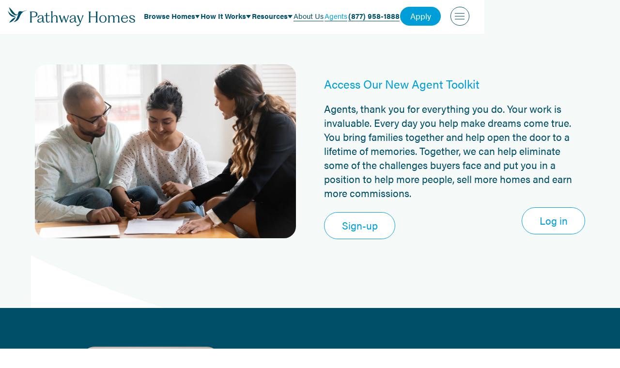

--- FILE ---
content_type: text/html
request_url: https://www.yourpathway.com/agents
body_size: 13778
content:
<!DOCTYPE html><!-- This site was created in Webflow. https://webflow.com --><!-- Last Published: Wed Dec 17 2025 21:04:25 GMT+0000 (Coordinated Universal Time) --><html data-wf-domain="www.yourpathway.com" data-wf-page="64f882928a10fb270a452c9e" data-wf-site="64b1831179de5fbffcaf353a" lang="en"><head><meta charset="utf-8"/><title>Listing Agents Referral</title><meta content="Listing Agents Referral" property="og:title"/><meta content="Listing Agents Referral" property="twitter:title"/><meta content="width=device-width, initial-scale=1" name="viewport"/><meta content="Webflow" name="generator"/><link href="https://cdn.prod.website-files.com/64b1831179de5fbffcaf353a/css/pathway-homes.webflow.shared.1e888ffea.css" rel="stylesheet" type="text/css"/><script src="https://use.typekit.net/luh0lqj.js" type="text/javascript"></script><script type="text/javascript">try{Typekit.load();}catch(e){}</script><script type="text/javascript">!function(o,c){var n=c.documentElement,t=" w-mod-";n.className+=t+"js",("ontouchstart"in o||o.DocumentTouch&&c instanceof DocumentTouch)&&(n.className+=t+"touch")}(window,document);</script><link href="https://cdn.prod.website-files.com/64b1831179de5fbffcaf353a/64b195ecb608ad7f74147930_favicon.png" rel="shortcut icon" type="image/x-icon"/><link href="https://cdn.prod.website-files.com/64b1831179de5fbffcaf353a/64b195efb608ad7f74147bba_webclip.png" rel="apple-touch-icon"/><link href="https://www.yourpathway.com/agents" rel="canonical"/><script src="https://www.google.com/recaptcha/api.js" type="text/javascript"></script><!-- Please keep this css code to improve the font quality-->
<style>
  * {
  -webkit-font-smoothing: antialiased;
  -moz-osx-font-smoothing: grayscale;
}
</style>

<!-- Finsweet Cookie Consent -->
<script async src="https://cdn.jsdelivr.net/npm/@finsweet/cookie-consent@1/fs-cc.js" fs-cc-mode="informational"></script>

<style>
[text-split] {opacity: 0;}
html.w-editor [text-split] {opacity: 1;}

.word {
	overflow: hidden;
  padding-bottom: 0.1em;
  margin-bottom: -0.1em;
  transform-origin: bottom;
}
</style>




<!-- Cart Unified Pixel Tag Manager -->
<script>
var _mtm = window._mtm = window._mtm || [];
_mtm.push({'mtm.startTime': (new Date().getTime()), 'event': 'mtm.Start'});
var d=document, g=d.createElement('script'), s=d.getElementsByTagName('script')[0];
g.async=true; g.src='https://analytics-public.cart.com/js/container_Z1fMBHHW.js'; s.parentNode.insertBefore(g,s);
</script>
<!-- End Cart Unified Pixel Tag Manager -->

<script type="text/javascript">
var _lab = _lab || [];
_lab.push('bryknp47008');
(function() { 
var lab = document.createElement('script');
lab.type = 'text/javascript';
lab.async = true;
lab.src = ('https:' == document.location.protocol ? 'https://app' : 'http://app') + '.leadsrx.com/visitor.js';
var s = document.getElementsByTagName('script')[0];
s.parentNode.insertBefore(lab, s); 
})();
</script>

<script type="text/javascript">
var _lab = _lab || [];
var _labAnon = 'yes';
_lab.push('bryknp47008');
(function() { 
var lab = document.createElement('script');
lab.type = 'text/javascript';
lab.async = true;
lab.src = ('https:' == document.location.protocol ? 'https://app' : 'http://app') + '.leadsrx.com/visitor.js';
var s = document.getElementsByTagName('script')[0];
s.parentNode.insertBefore(lab, s); 
})();
</script>

<script>
window['_fs_host'] = 'fullstory.com';
window['_fs_script'] = 'edge.fullstory.com/s/fs.js';
window['_fs_org'] = 'o-1MK19J-na1';
window['_fs_namespace'] = 'FS';
(function(m,n,e,t,l,o,g,y){
    if (e in m) {if(m.console && m.console.log) { m.console.log('FullStory namespace conflict. Please set window["_fs_namespace"].');} return;}
    g=m[e]=function(a,b,s){g.q?g.q.push([a,b,s]):g._api(a,b,s);};g.q=[];
    o=n.createElement(t);o.async=1;o.crossOrigin='anonymous';o.src='https://'+_fs_script;
    y=n.getElementsByTagName(t)[0];y.parentNode.insertBefore(o,y);
    g.identify=function(i,v,s){g(l,{uid:i},s);if(v)g(l,v,s)};g.setUserVars=function(v,s){g(l,v,s)};g.event=function(i,v,s){g('event',{n:i,p:v},s)};
    g.anonymize=function(){g.identify(!!0)};
    g.shutdown=function(){g("rec",!1)};g.restart=function(){g("rec",!0)};
    g.log = function(a,b){g("log",[a,b])};
    g.consent=function(a){g("consent",!arguments.length||a)};
    g.identifyAccount=function(i,v){o='account';v=v||{};v.acctId=i;g(o,v)};
    g.clearUserCookie=function(){};
    g.setVars=function(n, p){g('setVars',[n,p]);};
    g._w={};y='XMLHttpRequest';g._w[y]=m[y];y='fetch';g._w[y]=m[y];
    if(m[y])m[y]=function(){return g._w[y].apply(this,arguments)};
    g._v="1.3.0";
})(window,document,window['_fs_namespace'],'script','user');
</script>

<!-- Meta Pixel Code -->
<script>
!function(f,b,e,v,n,t,s)
{if(f.fbq)return;n=f.fbq=function(){n.callMethod?
n.callMethod.apply(n,arguments):n.queue.push(arguments)};
if(!f._fbq)f._fbq=n;n.push=n;n.loaded=!0;n.version='2.0';
n.queue=[];t=b.createElement(e);t.async=!0;
t.src=v;s=b.getElementsByTagName(e)[0];
s.parentNode.insertBefore(t,s)}(window, document,'script',
'https://connect.facebook.net/en_US/fbevents.js');
fbq('init', '934492137328320');
fbq('track', 'PageView');
</script>
<noscript><img height="1" width="1" style="display:none"
src="https://www.facebook.com/tr?id=934492137328320&ev=PageView&noscript=1"
/></noscript>
<!-- End Meta Pixel Code -->

<!-- Google Tag Manager -->
<script>(function(w,d,s,l,i){w[l]=w[l]||[];w[l].push({'gtm.start':
new Date().getTime(),event:'gtm.js'});var f=d.getElementsByTagName(s)[0],
j=d.createElement(s),dl=l!='dataLayer'?'&l='+l:'';j.async=true;j.src=
'https://www.googletagmanager.com/gtm.js?id='+i+dl;f.parentNode.insertBefore(j,f);
})(window,document,'script','dataLayer','GTM-TSZQFP92');</script>
<!-- End Google Tag Manager -->


<script>
function getParam(p) {
   var match = RegExp('[?&]' + p + '=([^&]*)').exec(window.location.search);
   return match && decodeURIComponent(match[1].replace(/\+/g, ' '));
}
function getCookie(cookieName){
   // Split cookies string into individual cookies
   var cookies = document.cookie.split(";");

   // Loop through each cookie
   for (var i = 0; i < cookies.length; i++) {
       var cookie = cookies[i].trim();

       // Check if this cookie is the one we're looking for
       if (cookie.indexOf(cookieName + "=") === 0) {
           // Extract and return the cookie value
           return cookie.substring(cookieName.length + 1);
       }
   }

   // If the cookie is not found, return null
   return null;
};
  
var gclidCookie = getCookie('gclid');
var gclidValue;
  
if(gclidCookie === null){
  gclidValue = getParam('gclid');
} else {
  gclidValue = gclidCookie;
}

var fbclidCookie = getCookie('fbclid');
var fbclidValue;
  
if(fbclidCookie === null){
  fbclidValue = getParam('fbclid');
} else {
  fbclidValue = fbclidCookie;
}


  

  
if(gclidValue){
   var cookieString = `gclid=${gclidValue}; `;
   var expirationTime = new Date();
   expirationTime.setTime(expirationTime.getTime() + (90 * 24 * 60 * 60 * 1000));

   var expires = expirationTime.toUTCString();

   // Set the cookie with the appropriate domain and expiration time
   document.cookie = `${cookieString}domain=.yourpathway.com; expires=` + expires + `; path=/`;
}
if(fbclidValue){
  var cookieString = `fbclid=${fbclidValue}; `;
  var expirationTime = new Date();
   expirationTime.setTime(expirationTime.getTime() + (90 * 24 * 60 * 60 * 1000));

   var expires = expirationTime.toUTCString();

   // Set the cookie with the appropriate domain and expiration time
   document.cookie = `${cookieString}domain=.yourpathway.com; expires=` + expires + `; path=/`;
}
  
var queryString = window.location.search.substring(1);
if(queryString){
    var cookieString = `adParams=${queryString}; `;
    var expirationTime = new Date();
    expirationTime.setTime(expirationTime.getTime() + (90 * 24 * 60 * 60 * 1000));

    var expires = expirationTime.toUTCString();

    document.cookie = `${cookieString}domain=.yourpathway.com; expires=` + expires + `; path=/`;
}


function addGclid() {

   var gclidFormFields = ['gclid_field']; // all possible gclid form field ids here
   var currGclidFormField;

   gclidFormFields.forEach(function (field) {
      if (document.getElementById(field)) {
         currGclidFormField = document.getElementById(field);
      }
   });


   var gclid = getCookie("gclid");

   if (currGclidFormField && gclid) {
      currGclidFormField.value = gclid;
   }
}
function addFbclid() {

   var fbclidFormFields = ['fbclid_field']; // all possible fbclid form field ids here
   var currFbclidFormField;

   fbclidFormFields.forEach(function (field) {
      if (document.getElementById(field)) {
         currFbclidFormField = document.getElementById(field);
      }
   });


   var fbclid = getCookie("fbclid");

   if (currFbclidFormField && fbclid) {
      currFbclidFormField.value = fbclid;
   }
}
  
function addUTMParams() {

   var utmParamFormFields = ['utm_field']; // all possible fbclid form field ids here
   var currUtmParamFormField;

   utmParamFormFields.forEach(function (field) {
      if (document.getElementById(field)) {
         currUtmParamFormField = document.getElementById(field);
      }
   });


   var utmparams = getCookie("adParams");
  
  	if (utmparams) {
                var paramValues = new URLSearchParams(utmparams);
                // if (paramValues.get("gclid")) {
                //     record.gclid = paramValues.get("gclid");
                // }
                // if (paramValues.get("fbclid")) {
                //     record.fbclid = paramValues.get("fbclid");
                // }

                var utmParameters = {};
                if (paramValues.get("utm_source")) {
                    utmParameters["utm_source"] = paramValues.get("utm_source");
                }
                if (paramValues.get("utm_medium")) {
                    utmParameters["utm_medium"] = paramValues.get("utm_medium");
                }
                if (paramValues.get("utm_campaign")) {
                    utmParameters["utm_campaign"] = paramValues.get("utm_campaign");
                }
                if (paramValues.get("utm_content")) {
                    utmParameters["utm_content"] = paramValues.get("utm_content");
                }
                if (paramValues.get("utm_term")) {
                    utmParameters["utm_term"] = paramValues.get("utm_term");
                }
                if (currUtmParamFormField && utmParameters && Object.keys(utmParameters).length !== 0) {
                  currUtmParamFormField.value = JSON.stringify(utmParameters);
               }

            }
   
}

window.addEventListener('load', addGclid);
window.addEventListener('load', addFbclid);
window.addEventListener('load', addUTMParams);
</script>

<script src="https://bhxntsevm2.execute-api.us-east-1.amazonaws.com/api?client_id=d9d61d2d-d54d-48db-8dd4-8e65b0bdd169&partner=pathwayhomes&action=widget_script_loader&client=bixie" async crossorigin="anonymous"></script></head><body><div class="page-wrapper"><div class="navigation"><div class="global-styles w-embed"><style>

  html { font-size: 1rem; }
  @media screen and (max-width:1440px) { html { font-size: calc(0.8126951092611863rem + 0.20811654526534862vw); } }
  @media screen and (max-width:479px) { html { font-size: calc(0.7494769874476988rem + 0.8368200836820083vw); } }



/* Snippet gets rid of top margin on first element in any rich text*/
.w-richtext>:first-child {
	margin-top: 0;
}

/* Snippet gets rid of bottom margin on last element in any rich text*/
.w-richtext>:last-child, .w-richtext ol li:last-child, .w-richtext ul li:last-child {
    margin-bottom: 0;
}

/* Snippet makes all link elements listed below to inherit color from their parent */
a, 
.w-tab-link,
.w-nav-link,
.w-dropdown-btn,
.w-dropdown-toggle,
.w-dropdown-link
{
color: inherit;
}

/* Snippet prevents all click and hover interaction with an element */
.clickable-off {
  pointer-events: none;
}

/* Snippet enables you to add class of div-square which creates and maintains a 1:1 dimension of a div.*/
.square::after {
  content: "";
  display: block;
  padding-bottom: 100%;
}

/*Hide focus outline for main content element*/
    main:focus-visible {
    outline: -webkit-focus-ring-color auto 0px;
}

/*Reset selects, buttons, and links styles*/
.w-input, .w-select, a {
color: inherit;
text-decoration: inherit;
font-size: inherit;
}

/*Apply "..." after 3 lines of text */
.three-lines {
    display: -webkit-box;
    overflow: hidden;
    -webkit-line-clamp: 3;
    -webkit-box-orient: vertical;
}

/* Apply "..." after 2 lines of text */
.two-lines {
    display: -webkit-box;
    overflow: hidden;
    -webkit-line-clamp: 2;
    -webkit-box-orient: vertical;
}
/* Apply "..." at 100% width */
.truncate-width { 
		width: 100%; 
    white-space: nowrap; 
    overflow: hidden; 
    text-overflow: ellipsis; 
}
/* Removes native scrollbar */
.no-scrollbar {
    -ms-overflow-style: none;  // IE 10+
    overflow: -moz-scrollbars-none;  // Firefox
}

.no-scrollbar::-webkit-scrollbar {
    display: none; // Safari and Chrome
}

.css-117ne66{
margin: auto;
}

.css-79elbk{
	display: flex;
}
.css-124fws5{
	position: relative !important;
}
.GoogleAutoComplete .combobox{
	min-width: 360px !important;
}

.nl-dropdown-link{
color:var(--sky-blue);
}
</style></div><div class="wrapper nav-wrapper"><a href="/" class="brand w-inline-block"><img src="https://cdn.prod.website-files.com/64b1831179de5fbffcaf353a/64b1d5d84059869bce1fed1e_Pathway%20Homes%202.svg" loading="lazy" alt="" class="logo"/></a><div class="nav-right"><div class="visible-nav-menu-2024"><div class="visible-nav-links-wrapper-2024"><div data-hover="false" data-delay="0" data-w-id="f8f8dd44-916f-b3bf-8347-446080a17c8d" class="dropdown-2024 w-dropdown"><div data-w-id="f8f8dd44-916f-b3bf-8347-446080a17c8e" class="nav-link-2024 nl-dropdown w-dropdown-toggle"><div>Browse Homes</div><div class="icon-embed-custom w-embed"><svg xmlns="http://www.w3.org/2000/svg" width="100%" height="100%" viewBox="0 0 10 7" preserveAspectRatio="xMidYMid meet" aria-hidden="true" role="img">
  <path id="Polygon_6" data-name="Polygon 6" d="M5,0l5,7H0Z" transform="translate(10 7) rotate(180)" fill="currentColor"/>
</svg></div></div><nav class="nav-dropdown-list w-dropdown-list"><div class="nav-dropdown-list-content"><div class="nav-dropdown-list-inner"><div class="dropdown-heading">Available Markets</div><div class="w-dyn-list"><div role="list" class="nav-dropdown-list-inner w-dyn-items"><div role="listitem" class="w-dyn-item"><div class="w-embed"><a href="/listing-search/markets/atlanta-ga" class="nav-link-2024 nl-dropdown-link">Atlanta, GA</a></div></div><div role="listitem" class="w-dyn-item"><div class="w-embed"><a href="/listing-search/markets/north-carolina" class="nav-link-2024 nl-dropdown-link">Charlotte, NC</a></div></div><div role="listitem" class="w-dyn-item"><div class="w-embed"><a href="/listing-search/markets/dallas-fort-worth-tx" class="nav-link-2024 nl-dropdown-link">Dallas-Fort Worth, TX</a></div></div><div role="listitem" class="w-dyn-item"><div class="w-embed"><a href="/listing-search/markets/denver-co" class="nav-link-2024 nl-dropdown-link">Denver, CO</a></div></div><div role="listitem" class="w-dyn-item"><div class="w-embed"><a href="/listing-search/markets/nashville-tn" class="nav-link-2024 nl-dropdown-link">Nashville, TN</a></div></div><div role="listitem" class="w-dyn-item"><div class="w-embed"><a href="/listing-search/markets/orlando-fl" class="nav-link-2024 nl-dropdown-link">Orlando, FL</a></div></div><div role="listitem" class="w-dyn-item"><div class="w-embed"><a href="/listing-search/markets/phoenix-az" class="nav-link-2024 nl-dropdown-link">Phoenix, AZ</a></div></div><div role="listitem" class="w-dyn-item"><div class="w-embed"><a href="/listing-search/markets/tampa-fl" class="nav-link-2024 nl-dropdown-link">Tampa, FL</a></div></div></div></div></div><div class="nav-dropdown-list-inner"><div class="dropdown-heading">New Build Communities</div><div class="w-dyn-list"><div role="list" class="nav-dropdown-list-inner w-dyn-items"><div role="listitem" class="w-dyn-item"><div class="w-embed"><a href="/our-communities" class="nav-link-2024 nl-dropdown-link">Our Communities</a></div></div></div></div><div class="hide"><a href="/agents" aria-current="page" class="nav-link-2024 nl-dropdown-link w-inline-block w--current"><div>Highlands at Chapel Creek</div></a></div></div></div></nav></div><div data-hover="false" data-delay="0" data-w-id="f8f8dd44-916f-b3bf-8347-446080a17cac" class="dropdown-2024 w-dropdown"><div data-w-id="f8f8dd44-916f-b3bf-8347-446080a17cad" class="nav-link-2024 nl-dropdown w-dropdown-toggle"><div>How It Works</div><div class="icon-embed-custom w-embed"><svg xmlns="http://www.w3.org/2000/svg" width="100%" height="100%" viewBox="0 0 10 7" preserveAspectRatio="xMidYMid meet" aria-hidden="true" role="img">
  <path id="Polygon_6" data-name="Polygon 6" d="M5,0l5,7H0Z" transform="translate(10 7) rotate(180)" fill="currentColor"/>
</svg></div></div><nav class="nav-dropdown-list w-dropdown-list"><div class="nav-dropdown-list-content"><div class="nav-dropdown-list-inner"><div class="dropdown-heading">How It Works</div><div class="w-dyn-list"><div role="list" class="nav-dropdown-list-inner w-dyn-items"><div role="listitem" class="w-dyn-item"><div class="w-embed"><a href="/how-it-works" class="nav-link-2024 nl-dropdown-link">Overview</a></div></div><div role="listitem" class="w-dyn-item"><div class="w-embed"><a href="/apply" class="nav-link-2024 nl-dropdown-link">Start or Continue Application</a></div></div><div role="listitem" class="w-dyn-item"><div class="w-embed"><a href="/reviews" class="nav-link-2024 nl-dropdown-link">Reviews</a></div></div><div role="listitem" class="w-dyn-item"><div class="w-embed"><a href="https://calendly.com/zorah-vqa" class="nav-link-2024 nl-dropdown-link">Schedule a Call</a></div></div></div></div></div><div class="nav-dropdown-list-inner"><div class="dropdown-heading">Products</div><div class="w-dyn-list"><div role="list" class="nav-dropdown-list-inner w-dyn-items"><div role="listitem" class="w-dyn-item"><div class="w-embed"><a href="/pathway-rent-plus" class="nav-link-2024 nl-dropdown-link">Pathway Rent+</a></div></div></div></div><div class="hide"><a href="/agents" aria-current="page" class="nav-link-2024 nl-dropdown-link w-inline-block w--current"><div>Agents</div></a></div></div></div></nav></div><div data-hover="false" data-delay="0" data-w-id="f8f8dd44-916f-b3bf-8347-446080a17ccb" class="dropdown-2024 w-dropdown"><div data-w-id="f8f8dd44-916f-b3bf-8347-446080a17ccc" class="nav-link-2024 nl-dropdown w-dropdown-toggle"><div>Resources</div><div class="icon-embed-custom w-embed"><svg xmlns="http://www.w3.org/2000/svg" width="100%" height="100%" viewBox="0 0 10 7" preserveAspectRatio="xMidYMid meet" aria-hidden="true" role="img">
  <path id="Polygon_6" data-name="Polygon 6" d="M5,0l5,7H0Z" transform="translate(10 7) rotate(180)" fill="currentColor"/>
</svg></div></div><nav class="nav-dropdown-list w-dropdown-list"><div class="nav-dropdown-list-content"><div class="nav-dropdown-list-inner"><div class="dropdown-heading">Education</div><div class="w-dyn-list"><div role="list" class="nav-dropdown-list-inner w-dyn-items"><div role="listitem" class="w-dyn-item"><div class="w-embed"><a href="https://pathwayhomes.thinkific.com/courses/pathwayhomes" class="nav-link-2024 nl-dropdown-link">Homeowner Education</a></div></div><div role="listitem" class="w-dyn-item"><div class="w-embed"><a href="https://calendly.com/zorah-vqa" class="nav-link-2024 nl-dropdown-link">Schedule a Call</a></div></div></div></div></div><div class="nav-dropdown-list-inner"><div class="dropdown-heading">Trusted Partners</div><div class="w-dyn-list"><div role="list" class="nav-dropdown-list-inner w-dyn-items"><div role="listitem" class="w-dyn-item"><div class="w-embed"><a href="https://www.creditsaint.com/enter/2c565c7c67c35a32889e7b3bcca6d45f" class="nav-link-2024 nl-dropdown-link">Credit Saint</a></div></div><div role="listitem" class="w-dyn-item"><div class="w-embed"><a href="https://yourpathway.bysavi.com/" class="nav-link-2024 nl-dropdown-link">Savi</a></div></div></div></div><div class="hide"><a href="/agents" aria-current="page" class="nav-link-2024 nl-dropdown-link w-inline-block w--current"><div>Agents</div></a></div></div><div class="nav-dropdown-list-inner"><div class="dropdown-heading">Events &amp; Updates</div><div class="w-dyn-list"><div role="list" class="nav-dropdown-list-inner w-dyn-items"><div role="listitem" class="w-dyn-item"><div class="w-embed"><a href="/blog" class="nav-link-2024 nl-dropdown-link">Blog</a></div></div></div></div><div class="hide"><a href="/agents" aria-current="page" class="nav-link-2024 nl-dropdown-link w-inline-block w--current"><div>Agents</div></a></div></div></div></nav></div><a href="/about-us" class="nav-link nav-link-2024 w-inline-block"><div>About Us</div><div class="nl-border"></div></a><a href="/agents" aria-current="page" class="nav-link nav-link-2024 w-inline-block w--current"><div>Agents</div><div class="nl-border"></div></a><a href="tel:+18779581888" class="nav-link nav-link-2024 phone w-inline-block"><div>(877) 958-1888</div><div class="nl-border"></div></a></div><a href="/apply" class="button nav-button w-button">Apply</a></div><div class="nav-menu-2024"><div class="wrapper"><div class="nm-2024-contents"><div id="w-node-f8f8dd44-916f-b3bf-8347-446080a17d08-80a17c85" class="vsb gap-m"><a href="/" class="nm-brand-2024 w-inline-block"><img src="https://cdn.prod.website-files.com/64b1831179de5fbffcaf353a/64cbab3ced140787d7904fca_P_Vertical_White_Outlined.svg" loading="lazy" alt="" class="logo nm-logo hide-landscape"/><img src="https://cdn.prod.website-files.com/64b1831179de5fbffcaf353a/64c2d3d5eacc0e64c60005a0_Nav%20Mobile%20Logo.svg" loading="lazy" alt="" class="show-landscape"/></a><div class="nl-left-content-2024 hide-landscape"><div class="margin-m"><div class="overflow-hidden"><div class="menu-text"><span class="text-color-greensmoke">Pathway Homes Buyer LLC</span></div></div></div><div class="margin-l overflow-hidden"><div class="text">© <span class="current-year">2024</span> Pathway Homes Buyer LLC</div></div><div class="flex-left gap-m"><a href="https://www.facebook.com/PathwayHomesUS" target="_blank" class="nm-social-link w-inline-block"><img src="https://cdn.prod.website-files.com/64b1831179de5fbffcaf353a/64c3c4fc432622038630e1ea_Facebook.svg" loading="lazy" alt="" class="nm-social-icon"/></a><a href="https://www.instagram.com/pathway.homes/" target="_blank" class="nm-social-link w-inline-block"><img src="https://cdn.prod.website-files.com/64b1831179de5fbffcaf353a/64c3c4fc659866cb705cc0f3_Instagram.svg" loading="lazy" alt="" class="nm-social-icon"/></a><a href="https://www.youtube.com/channel/UCBvQNCo8X8tlvlSJybuOCJg" target="_blank" class="nm-social-link w-inline-block"><img src="https://cdn.prod.website-files.com/64b1831179de5fbffcaf353a/64c3c4fc82d8d43f12d59a05_YouTube.svg" loading="lazy" alt="" class="nm-social-icon"/></a><a href="https://www.linkedin.com/company/pathwayhomes/" class="nm-social-link w-inline-block"><img src="https://cdn.prod.website-files.com/64b1831179de5fbffcaf353a/64c3c4fc34535c2f0955017d_LinkedIn.svg" loading="lazy" alt="" class="nm-social-icon"/></a></div></div></div><div class="nm-right-outer"><div class="nm-content-top-right-2024"><a href="/apply" class="nm-link-2024 w-inline-block"><div>Apply Today</div></a><div data-hover="false" data-delay="0" data-w-id="f8f8dd44-916f-b3bf-8347-446080a17d2d" class="nm-dropdown-2024 w-dropdown"><div class="nm-link-2024 nml-2024-dropdown w-dropdown-toggle"><div>Browse Homes</div><div class="icon-embed-custom w-embed"><svg xmlns="http://www.w3.org/2000/svg" width="100%" height="100%" viewBox="0 0 10 7" preserveAspectRatio="xMidYMid meet" aria-hidden="true" role="img">
  <path id="Polygon_9" data-name="Polygon 9" d="M5,0l5,7H0Z" transform="translate(10 7) rotate(180)" fill="currentColor"/>
</svg></div></div><nav class="nm-dropdown-list-2024 w-dropdown-list"><div class="nm-dlc-outer"><div class="nm-dropdown-list-content-2024"><div class="nml-low-right-2024 nml-lr-heading">Available Homes</div><div class="w-dyn-list"><div role="list" class="nm-dropdown-list-inner w-dyn-items"><div role="listitem" class="w-dyn-item"><div class="w-embed"><a href="/listing-search/markets/atlanta-ga" class="nml-low-right-2024">Atlanta, GA</a></div></div><div role="listitem" class="w-dyn-item"><div class="w-embed"><a href="/listing-search/markets/north-carolina" class="nml-low-right-2024">Charlotte, NC</a></div></div><div role="listitem" class="w-dyn-item"><div class="w-embed"><a href="/listing-search/markets/dallas-fort-worth-tx" class="nml-low-right-2024">Dallas-Fort Worth, TX</a></div></div><div role="listitem" class="w-dyn-item"><div class="w-embed"><a href="/listing-search/markets/denver-co" class="nml-low-right-2024">Denver, CO</a></div></div><div role="listitem" class="w-dyn-item"><div class="w-embed"><a href="/listing-search/markets/nashville-tn" class="nml-low-right-2024">Nashville, TN</a></div></div><div role="listitem" class="w-dyn-item"><div class="w-embed"><a href="/listing-search/markets/orlando-fl" class="nml-low-right-2024">Orlando, FL</a></div></div><div role="listitem" class="w-dyn-item"><div class="w-embed"><a href="/listing-search/markets/phoenix-az" class="nml-low-right-2024">Phoenix, AZ</a></div></div><div role="listitem" class="w-dyn-item"><div class="w-embed"><a href="/listing-search/markets/tampa-fl" class="nml-low-right-2024">Tampa, FL</a></div></div></div></div><div class="nml-low-right-2024 nml-lr-heading">New Build Communities</div><div class="w-dyn-list"><div role="list" class="nav-dropdown-list-inner w-dyn-items"><div role="listitem" class="w-dyn-item"><div class="w-embed"><a href="/our-communities" class="nml-low-right-2024">Our Communities</a></div></div></div></div></div></div></nav></div><div data-hover="false" data-delay="0" data-w-id="f8f8dd44-916f-b3bf-8347-446080a17d47" class="nm-dropdown-2024 w-dropdown"><div class="nm-link-2024 nml-2024-dropdown w-dropdown-toggle"><div>How It Works</div><div class="icon-embed-custom w-embed"><svg xmlns="http://www.w3.org/2000/svg" width="100%" height="100%" viewBox="0 0 10 7" preserveAspectRatio="xMidYMid meet" aria-hidden="true" role="img">
  <path id="Polygon_9" data-name="Polygon 9" d="M5,0l5,7H0Z" transform="translate(10 7) rotate(180)" fill="currentColor"/>
</svg></div></div><nav class="nm-dropdown-list-2024 w-dropdown-list"><div class="nm-dlc-outer"><div class="nm-dropdown-list-content-2024"><div class="nml-low-right-2024 nml-lr-heading">How It Works</div><div class="w-dyn-list"><div role="list" class="nm-dropdown-list-inner w-dyn-items"><div role="listitem" class="w-dyn-item"><div class="w-embed"><a href="/how-it-works" class="nml-low-right-2024">Overview</a></div></div><div role="listitem" class="w-dyn-item"><div class="w-embed"><a href="/apply" class="nml-low-right-2024">Start or Continue Application</a></div></div><div role="listitem" class="w-dyn-item"><div class="w-embed"><a href="/reviews" class="nml-low-right-2024">Reviews</a></div></div><div role="listitem" class="w-dyn-item"><div class="w-embed"><a href="https://calendly.com/zorah-vqa" class="nml-low-right-2024">Schedule a Call</a></div></div></div></div><div class="nml-low-right-2024 nml-lr-heading">Products</div><div class="w-dyn-list"><div role="list" class="nm-dropdown-list-inner w-dyn-items"><div role="listitem" class="w-dyn-item"><div class="w-embed"><a href="/pathway-rent-plus" class="nml-low-right-2024">Pathway Rent+</a></div></div></div></div></div></div></nav></div><div data-hover="false" data-delay="0" data-w-id="f8f8dd44-916f-b3bf-8347-446080a17d61" class="nm-dropdown-2024 w-dropdown"><div class="nm-link-2024 nml-2024-dropdown w-dropdown-toggle"><div>Resources</div><div class="icon-embed-custom w-embed"><svg xmlns="http://www.w3.org/2000/svg" width="100%" height="100%" viewBox="0 0 10 7" preserveAspectRatio="xMidYMid meet" aria-hidden="true" role="img">
  <path id="Polygon_9" data-name="Polygon 9" d="M5,0l5,7H0Z" transform="translate(10 7) rotate(180)" fill="currentColor"/>
</svg></div></div><nav class="nm-dropdown-list-2024 w-dropdown-list"><div class="nm-dlc-outer"><div class="nm-dropdown-list-content-2024"><div class="nml-low-right-2024 nml-lr-heading">Education</div><div class="w-dyn-list"><div role="list" class="nm-dropdown-list-inner w-dyn-items"><div role="listitem" class="w-dyn-item"><div class="w-embed"><a href="https://pathwayhomes.thinkific.com/courses/pathwayhomes" class="nml-low-right-2024">Homeowner Education</a></div></div><div role="listitem" class="w-dyn-item"><div class="w-embed"><a href="https://calendly.com/zorah-vqa" class="nml-low-right-2024">Schedule a Call</a></div></div></div></div><div class="nml-low-right-2024 nml-lr-heading">Trusted Partners</div><div class="w-dyn-list"><div role="list" class="nm-dropdown-list-inner w-dyn-items"><div role="listitem" class="w-dyn-item"><div class="w-embed"><a href="https://www.creditsaint.com/enter/2c565c7c67c35a32889e7b3bcca6d45f" class="nml-low-right-2024">Credit Saint</a></div></div><div role="listitem" class="w-dyn-item"><div class="w-embed"><a href="https://yourpathway.bysavi.com/" class="nml-low-right-2024">Savi</a></div></div></div></div><div class="nml-low-right-2024 nml-lr-heading">Events &amp; Updates</div><div class="w-dyn-list"><div role="list" class="nm-dropdown-list-inner w-dyn-items"><div role="listitem" class="w-dyn-item"><div class="w-embed"><a href="/blog" class="nml-low-right-2024">Blog</a></div></div></div></div></div></div></nav></div><a href="/about-us" class="nm-link-2024 w-inline-block"><div>About Us</div></a><a href="/agents" aria-current="page" class="nm-link-2024 w-inline-block w--current"><div>Agents</div></a></div><div class="show-tablet"><div class="margin-m"></div><div class="nm-content-low-right-2024"><a href="tel:(877)958-1888" class="nml-low-right-2024 w-inline-block"><div>(877) 958-1888</div></a><a href="/blog" class="nml-low-right-2024 w-inline-block"><div>Community Events</div></a><a href="/careers" class="nml-low-right-2024 w-inline-block"><div>Careers at Pathway</div></a><a href="/contact" class="nml-low-right-2024 w-inline-block"><div>Contact Us</div></a><div class="nmclr-border-cover-2024"></div></div></div><div class="show-landscape"><div class="nl-left-content-2024"><div class="flex-left gap-m nav-social-wrapper-mobile"><a href="https://www.facebook.com/PathwayHomesUS" target="_blank" class="nm-social-link w-inline-block"><img src="https://cdn.prod.website-files.com/64b1831179de5fbffcaf353a/64c2d62bd97c9b1a685c9f8e_icon%20-%20Facebook.svg" loading="lazy" alt=""/></a><a href="https://www.instagram.com/pathway.homes/" target="_blank" class="nm-social-link w-inline-block"><img src="https://cdn.prod.website-files.com/64b1831179de5fbffcaf353a/64c2d62acd500969e099a103_icon%20-%20Instagram.svg" loading="lazy" alt=""/></a><a href="https://www.youtube.com/channel/UCBvQNCo8X8tlvlSJybuOCJg" target="_blank" class="nm-social-link w-inline-block"><img src="https://cdn.prod.website-files.com/64b1831179de5fbffcaf353a/64c2d62bbb0fe7afd8d4e1ff_icon%20-%20Youtube.svg" loading="lazy" alt=""/></a><a href="https://www.linkedin.com/company/pathwayhomes/" class="nm-social-link w-inline-block"><img src="https://cdn.prod.website-files.com/64b1831179de5fbffcaf353a/64c2d62b1cfc3a7a94fd4573_icon%20-%20LinkedIn.svg" loading="lazy" alt=""/></a></div><div class="margin-m"><div class="overflow-hidden"><div class="text-l"><span class="text-color-greensmoke">Pathway Homes Buyer LLC</span></div></div></div><div class="overflow-hidden"><div class="text">© 2025 Pathway Homes Buyer LLC<br/></div></div></div></div></div><div class="hide-tablet"><div class="nm-content-low-right-2024"><a href="tel:(877)958-1888" class="nml-low-right-2024 w-inline-block"><div>(877) 958-1888</div></a><a href="/blog" class="nml-low-right-2024 w-inline-block"><div>Community Events</div></a><a href="/careers" class="nml-low-right-2024 w-inline-block"><div>Careers at Pathway</div></a><a href="/contact" class="nml-low-right-2024 w-inline-block"><div>Contact Us</div></a><div class="nmclr-border-cover-2024"></div></div></div></div></div><div class="navigation"><div class="global-styles w-embed"><style>

  html { font-size: 1rem; }
  @media screen and (max-width:1440px) { html { font-size: calc(0.8126951092611863rem + 0.20811654526534862vw); } }
  @media screen and (max-width:479px) { html { font-size: calc(0.7494769874476988rem + 0.8368200836820083vw); } }



/* Snippet gets rid of top margin on first element in any rich text*/
.w-richtext>:first-child {
	margin-top: 0;
}

/* Snippet gets rid of bottom margin on last element in any rich text*/
.w-richtext>:last-child, .w-richtext ol li:last-child, .w-richtext ul li:last-child {
    margin-bottom: 0;
}

/* Snippet makes all link elements listed below to inherit color from their parent */
a, 
.w-tab-link,
.w-nav-link,
.w-dropdown-btn,
.w-dropdown-toggle,
.w-dropdown-link
{
color: inherit;
}

/* Snippet prevents all click and hover interaction with an element */
.clickable-off {
  pointer-events: none;
}

/* Snippet enables you to add class of div-square which creates and maintains a 1:1 dimension of a div.*/
.square::after {
  content: "";
  display: block;
  padding-bottom: 100%;
}

/*Hide focus outline for main content element*/
    main:focus-visible {
    outline: -webkit-focus-ring-color auto 0px;
}

/*Reset selects, buttons, and links styles*/
.w-input, .w-select, a {
color: inherit;
text-decoration: inherit;
font-size: inherit;
}

/*Apply "..." after 3 lines of text */
.three-lines {
    display: -webkit-box;
    overflow: hidden;
    -webkit-line-clamp: 3;
    -webkit-box-orient: vertical;
}

/* Apply "..." after 2 lines of text */
.two-lines {
    display: -webkit-box;
    overflow: hidden;
    -webkit-line-clamp: 2;
    -webkit-box-orient: vertical;
}
/* Apply "..." at 100% width */
.truncate-width { 
		width: 100%; 
    white-space: nowrap; 
    overflow: hidden; 
    text-overflow: ellipsis; 
}
/* Removes native scrollbar */
.no-scrollbar {
    -ms-overflow-style: none;  // IE 10+
    overflow: -moz-scrollbars-none;  // Firefox
}

.no-scrollbar::-webkit-scrollbar {
    display: none; // Safari and Chrome
}

.css-117ne66{
margin: auto;
}

.css-79elbk{
	display: flex;
}
.css-124fws5{
	position: relative !important;
}
.GoogleAutoComplete .combobox{
	min-width: 360px !important;
}

.nl-dropdown-link{
color:var(--sky-blue);
}
</style></div><div class="wrapper nav-wrapper"><a href="/" class="brand w-inline-block"><img src="https://cdn.prod.website-files.com/64b1831179de5fbffcaf353a/64b1d5d84059869bce1fed1e_Pathway%20Homes%202.svg" loading="lazy" alt="" class="logo"/></a><div class="nav-right"><div class="visible-nav-menu"><div class="visible-nav-links-wrapper"><a href="/rent-to-own-homes" class="nav-link w-inline-block"><div>Browse Homes</div><div class="nl-border"></div></a><a href="/how-it-works" class="nav-link w-inline-block"><div>How It Works</div><div class="nl-border"></div></a><a href="/about-us" class="nav-link w-inline-block"><div>About Us</div><div class="nl-border"></div></a><a href="/agents" aria-current="page" class="nav-link w-inline-block w--current"><div>Agents</div><div class="nl-border"></div></a><a href="tel:+18779581888" class="nav-link phone w-inline-block"><div>(877) 958-1888</div><div class="nl-border"></div></a></div><a href="/apply" class="button nav-button w-button">Apply</a></div><div class="nav-menu"><div class="wrapper"><div class="w-layout-grid grid col-gap-60px normal-gap-tablet"><div id="w-node-_7ac4a7cb-d431-d44a-b196-c9c7778b9bd0-96b3c6c4" class="vsb gap-m"><a href="/" class="nm-brand w-inline-block"><img src="https://cdn.prod.website-files.com/64b1831179de5fbffcaf353a/64cbab3ced140787d7904fca_P_Vertical_White_Outlined.svg" loading="lazy" alt="" class="logo nm-logo hide-landscape"/><img src="https://cdn.prod.website-files.com/64b1831179de5fbffcaf353a/64c2d3d5eacc0e64c60005a0_Nav%20Mobile%20Logo.svg" loading="lazy" data-w-id="8e600566-c993-7f0b-b200-19e0855098b8" alt="" class="show-landscape"/></a><div class="nl-left-content hide-landscape"><div class="margin-m"><div class="overflow-hidden"><div class="text-l"><span class="text-color-greensmoke">Pathway Homes Buyer LLC</span></div></div><div class="overflow-hidden"><div class="text-l">750 N. St. Paul Place, Suite 1900, <br/></div></div><div class="overflow-hidden"><div class="text-l">Dallas, TX 75201</div></div></div><div class="margin-l overflow-hidden"><div class="text">© <span class="current-year">2024</span> Pathway Homes Buyer LLC</div></div><div class="flex-left gap-m"><a href="https://www.facebook.com/PathwayHomesUS" target="_blank" class="nm-social-link w-inline-block"><img src="https://cdn.prod.website-files.com/64b1831179de5fbffcaf353a/64c3c4fc432622038630e1ea_Facebook.svg" loading="lazy" alt="" class="nm-social-icon"/></a><a href="https://www.instagram.com/pathway.homes/" target="_blank" class="nm-social-link w-inline-block"><img src="https://cdn.prod.website-files.com/64b1831179de5fbffcaf353a/64c3c4fc659866cb705cc0f3_Instagram.svg" loading="lazy" alt="" class="nm-social-icon"/></a><a href="https://www.youtube.com/channel/UCBvQNCo8X8tlvlSJybuOCJg" target="_blank" class="nm-social-link w-inline-block"><img src="https://cdn.prod.website-files.com/64b1831179de5fbffcaf353a/64c3c4fc82d8d43f12d59a05_YouTube.svg" loading="lazy" alt="" class="nm-social-icon"/></a><a href="https://www.linkedin.com/company/pathwayhomes/" class="nm-social-link w-inline-block"><img src="https://cdn.prod.website-files.com/64b1831179de5fbffcaf353a/64c3c4fc34535c2f0955017d_LinkedIn.svg" loading="lazy" alt="" class="nm-social-icon"/></a></div></div></div><div id="w-node-_3d7d426c-5160-a3e5-c56b-72f33efe4d6e-96b3c6c4" class="nm-content-right"><div class="nm-content-top-right"><a href="/apply" class="nm-link w-inline-block"><div data-w-id="e2bab057-71e4-7006-0651-daa3e39630cc">Apply Today</div></a><a href="/rent-to-own-homes" class="nm-link w-inline-block"><div data-w-id="8941cf46-0434-9c61-9628-82c32cf739e4">Browse Homes</div></a><a href="/how-it-works" class="nm-link w-inline-block"><div data-w-id="a70ce404-8f50-2bfe-2128-cf14cd766f11">How It Works</div></a><a href="/about-us" class="nm-link w-inline-block"><div data-w-id="361ae501-5859-7fe6-e2fd-785dba52fee1">About Us</div></a><a href="/agents" aria-current="page" class="nm-link w-inline-block w--current"><div data-w-id="0faffbc7-b05b-9e56-8be7-bfc804809ec0">Agents</div></a></div><div class="nm-content-low-right"><div data-w-id="1446af5a-d062-c186-f188-f9b86b603ac6" class="text-xl"><a href="tel:+18779581888">(877) 958-1888</a></div><a href="/blog" class="nml-low-right w-inline-block"><div data-w-id="915db065-8f43-77d5-d4eb-231b344eed66">News &amp; Insights</div></a><a href="/careers" class="nml-low-right w-inline-block"><div data-w-id="70de148b-8074-775d-7cc3-870a25df8602">Careers at Pathway</div></a><a href="/contact" class="nml-low-right w-inline-block"><div data-w-id="216a89e0-a987-5844-8d4b-7b91c9e8428d">Contact Us</div></a><a href="/faq" class="nml-low-right w-inline-block"><div data-w-id="6285a3e7-3a86-a161-9459-a89327e94e59">FAQs</div></a><div class="nmclr-border-cover"></div></div><div class="nl-left-content show-landscape"><div class="flex-left gap-m nav-social-wrapper-mobile"><a href="https://www.facebook.com/PathwayHomesUS" target="_blank" class="nm-social-link w-inline-block"><img src="https://cdn.prod.website-files.com/64b1831179de5fbffcaf353a/64c2d62bd97c9b1a685c9f8e_icon%20-%20Facebook.svg" loading="lazy" data-w-id="3b78ef42-cbee-1789-bf05-70b55cd16644" alt=""/></a><a href="https://www.instagram.com/pathway.homes/" target="_blank" class="nm-social-link w-inline-block"><img src="https://cdn.prod.website-files.com/64b1831179de5fbffcaf353a/64c2d62acd500969e099a103_icon%20-%20Instagram.svg" loading="lazy" data-w-id="3b78ef42-cbee-1789-bf05-70b55cd16646" alt=""/></a><a href="https://www.youtube.com/channel/UCBvQNCo8X8tlvlSJybuOCJg" target="_blank" class="nm-social-link w-inline-block"><img src="https://cdn.prod.website-files.com/64b1831179de5fbffcaf353a/64c2d62bbb0fe7afd8d4e1ff_icon%20-%20Youtube.svg" loading="lazy" data-w-id="3b78ef42-cbee-1789-bf05-70b55cd16648" alt=""/></a><a href="https://www.linkedin.com/company/pathwayhomes/" class="nm-social-link w-inline-block"><img src="https://cdn.prod.website-files.com/64b1831179de5fbffcaf353a/64c2d62b1cfc3a7a94fd4573_icon%20-%20LinkedIn.svg" loading="lazy" data-w-id="3b78ef42-cbee-1789-bf05-70b55cd1664a" alt=""/></a></div><div class="margin-m"><div class="overflow-hidden"><div data-w-id="3b78ef42-cbee-1789-bf05-70b55cd16631" class="text-l"><span class="text-color-greensmoke">Pathway Homes Buyer LLC</span></div></div><div class="overflow-hidden"><div data-w-id="3b78ef42-cbee-1789-bf05-70b55cd16636" class="text-l">750 N. St. Paul Place, Suite 1900,<br/></div></div><div class="overflow-hidden"><div data-w-id="3b78ef42-cbee-1789-bf05-70b55cd1663a" class="text-l">Dallas, TX 75201</div></div></div><div class="margin-l overflow-hidden"><div data-w-id="3b78ef42-cbee-1789-bf05-70b55cd1663d" class="text">© 2023 Pathway Homes Buyer LLC<br/></div></div></div></div></div></div></div><a data-w-id="26baae56-5d92-2cc7-9ef1-cd1396b3c6e4" href="#" class="hamburger-menu w-inline-block"><div class="burger-bar top-bun"></div><div class="burger-bar patty"></div><div class="burger-bar bottom-bun"></div></a></div></div></div></div><a data-w-id="f8f8dd44-916f-b3bf-8347-446080a17daa" href="#" class="hamburger-menu w-inline-block"><div class="burger-bar top-bun"></div><div class="burger-bar patty"></div><div class="burger-bar bottom-bun"></div></a></div></div><div fs-cc="banner" class="csb-wrapper"><div class="cookie-consent-banner"><div class="margin-xs"><div class="pretitle very-small-pretitle">This website uses cookies</div></div><div class="margin-s"><p class="text-xs">Pathway Homes and third parties (including social media, advertising, and analytics partners) use cookies, pixels, tags, and similar tracking technologies on this website to enable essential site functionality and for business purposes, including to operate the site, analyze performance and traffic, and assist in our marketing efforts, such as to display personalized content and ads. To learn more, read our <a href="/privacy-policy" class="underline">Privacy Policy</a>.</p></div><a fs-cc="close" data-w-id="4e036755-9670-7b1e-be64-f5a21693462e" href="#" class="button nav-button container-150px w-button">Ok</a></div></div></div><section class="section blog-hero"><div class="wrapper z-1"><div class="w-layout-grid grid col-gap-60px normal-gap-tablet"><div><img src="https://cdn.prod.website-files.com/64b1831179de5fbffcaf353a/64f9fb0ba99dbd2741d489c5_agent%20couple%20paperwork.jpg" loading="lazy" sizes="(max-width: 2000px) 100vw, 2000px" srcset="https://cdn.prod.website-files.com/64b1831179de5fbffcaf353a/64f9fb0ba99dbd2741d489c5_agent%20couple%20paperwork-p-500.jpg 500w, https://cdn.prod.website-files.com/64b1831179de5fbffcaf353a/64f9fb0ba99dbd2741d489c5_agent%20couple%20paperwork-p-800.jpg 800w, https://cdn.prod.website-files.com/64b1831179de5fbffcaf353a/64f9fb0ba99dbd2741d489c5_agent%20couple%20paperwork-p-1080.jpg 1080w, https://cdn.prod.website-files.com/64b1831179de5fbffcaf353a/64f9fb0ba99dbd2741d489c5_agent%20couple%20paperwork-p-1600.jpg 1600w, https://cdn.prod.website-files.com/64b1831179de5fbffcaf353a/64f9fb0ba99dbd2741d489c5_agent%20couple%20paperwork.jpg 2000w" alt="" class="portrait-fit rounded-corners"/></div><div id="w-node-_09cca146-db3c-1272-48f1-df5a7475c967-0a452c9e" class="w-clearfix"><div class="margin-s"><div class="blog-post-pretitle-2"><a href="https://www.yourpathway.com/agent-resources">Access Our New Agent Toolkit</a></div></div><div class="margin-xs"><h1 data-w-id="09cca146-db3c-1272-48f1-df5a7475c96c" class="h2">Earn more commissions with Pathway Homes!</h1></div><div class="margin-xs"><div id="w-node-_2a5efabb-4cd9-51ac-25dd-0d1c2ea613eb-0a452c9e" class="text-m">Agents, thank you for everything you do. Your work is invaluable. Every day you help make dreams come true. You bring families together and help open the door to a lifetime of memories. Together, we can help eliminate some of the challenges buyers face and put you in a position to help more people, sell more homes and <span>earn more commissions</span>.</div></div><a href="https://yourpathway.my.site.com/agents/s/login/SelfRegister?locale=us" class="button white-button z-2 w-button">Sign-up</a><a href="https://yourpathway.my.site.com/agents/login" class="button white-button z2 w-button">Log in</a></div></div></div><img src="https://cdn.prod.website-files.com/64b1831179de5fbffcaf353a/64b7f448691c1b5a0c01155d_Blog%20post%20BG%20with%20white.png" loading="lazy" sizes="(max-width: 5120px) 100vw, 5120px" srcset="https://cdn.prod.website-files.com/64b1831179de5fbffcaf353a/64b7f448691c1b5a0c01155d_Blog%20post%20BG%20with%20white-p-500.png 500w, https://cdn.prod.website-files.com/64b1831179de5fbffcaf353a/64b7f448691c1b5a0c01155d_Blog%20post%20BG%20with%20white-p-800.png 800w, https://cdn.prod.website-files.com/64b1831179de5fbffcaf353a/64b7f448691c1b5a0c01155d_Blog%20post%20BG%20with%20white-p-1080.png 1080w, https://cdn.prod.website-files.com/64b1831179de5fbffcaf353a/64b7f448691c1b5a0c01155d_Blog%20post%20BG%20with%20white-p-1600.png 1600w, https://cdn.prod.website-files.com/64b1831179de5fbffcaf353a/64b7f448691c1b5a0c01155d_Blog%20post%20BG%20with%20white-p-2000.png 2000w, https://cdn.prod.website-files.com/64b1831179de5fbffcaf353a/64b7f448691c1b5a0c01155d_Blog%20post%20BG%20with%20white-p-2600.png 2600w, https://cdn.prod.website-files.com/64b1831179de5fbffcaf353a/64b7f448691c1b5a0c01155d_Blog%20post%20BG%20with%20white-p-3200.png 3200w, https://cdn.prod.website-files.com/64b1831179de5fbffcaf353a/64b7f448691c1b5a0c01155d_Blog%20post%20BG%20with%20white.png 5120w" alt="" class="blog-hero-bg-botom"/></section><section class="callout-image-left"><div class="container"><div class="testimonial-wrapper-four"><div class="callout-left-image-wrapper"><img src="https://cdn.prod.website-files.com/64b1831179de5fbffcaf353a/64f8f12947f927220ae18cc9_pexels-alena-darmel-7641856.jpg" loading="lazy" sizes="(max-width: 2998px) 100vw, 2998px" srcset="https://cdn.prod.website-files.com/64b1831179de5fbffcaf353a/64f8f12947f927220ae18cc9_pexels-alena-darmel-7641856-p-500.jpg 500w, https://cdn.prod.website-files.com/64b1831179de5fbffcaf353a/64f8f12947f927220ae18cc9_pexels-alena-darmel-7641856-p-800.jpg 800w, https://cdn.prod.website-files.com/64b1831179de5fbffcaf353a/64f8f12947f927220ae18cc9_pexels-alena-darmel-7641856-p-1080.jpg 1080w, https://cdn.prod.website-files.com/64b1831179de5fbffcaf353a/64f8f12947f927220ae18cc9_pexels-alena-darmel-7641856-p-1600.jpg 1600w, https://cdn.prod.website-files.com/64b1831179de5fbffcaf353a/64f8f12947f927220ae18cc9_pexels-alena-darmel-7641856-p-2000.jpg 2000w, https://cdn.prod.website-files.com/64b1831179de5fbffcaf353a/64f8f12947f927220ae18cc9_pexels-alena-darmel-7641856-p-2600.jpg 2600w, https://cdn.prod.website-files.com/64b1831179de5fbffcaf353a/64f8f12947f927220ae18cc9_pexels-alena-darmel-7641856.jpg 2998w" alt="" class="rounded-corners"/></div><div class="testimonial-right"><h4>How does the Agent Advantage Special work?</h4><ul role="list" class="callout-bullets"><li>Enjoy guaranteed earnings when your client rents a new construction home</li></ul><h4>When do I get paid?</h4><ul role="list" class="callout-bullets"><li>You will be paid upon lease move-in.</li></ul></div></div></div></section><section class="section bg-white"><div class="container margin-m"><h4 class="margin-m">Pathway Homes&#x27; modern, rent-to-own program is perfect for your Clients who:</h4><div id="w-node-_81090315-abc8-507f-bb46-6dcdd5df5246-0a452c9e" class="w-layout-layout no-padding wf-layout-layout"><div class="w-layout-cell"><div class="text-m"><div class="bulleted-rich-text w-richtext"><ul role="list"><li>Are ready to buy, but aren&#x27;t mortgage-ready</li><li>Want to save on their monthly payments</li><li>Are working on their credit and building a down-payment</li><li>Want to try before they buy (because they&#x27;re relocating or exploring a new area)</li><li>Are waiting for mortgage rates to go down in the future</li></ul></div></div></div><div class="w-layout-cell"><img src="https://cdn.prod.website-files.com/64b1831179de5fbffcaf353a/64f9f8a6f26b1dbbfb263e79_112%20Trail%20Drive.jpeg" loading="lazy" sizes="(max-width: 900px) 100vw, 900px" srcset="https://cdn.prod.website-files.com/64b1831179de5fbffcaf353a/64f9f8a6f26b1dbbfb263e79_112%20Trail%20Drive-p-500.jpeg 500w, https://cdn.prod.website-files.com/64b1831179de5fbffcaf353a/64f9f8a6f26b1dbbfb263e79_112%20Trail%20Drive-p-800.jpeg 800w, https://cdn.prod.website-files.com/64b1831179de5fbffcaf353a/64f9f8a6f26b1dbbfb263e79_112%20Trail%20Drive.jpeg 900w" alt="" class="rounded-corners"/></div></div></div></section><div class="agent-landing-ss-wrapper"><img src="https://cdn.prod.website-files.com/64b1831179de5fbffcaf353a/64b1af3ecb1acb69f6b26c69_home%20-%20why%20choose%20pathway%20top.png" loading="lazy" sizes="(max-width: 5120px) 100vw, 5120px" srcset="https://cdn.prod.website-files.com/64b1831179de5fbffcaf353a/64b1af3ecb1acb69f6b26c69_home%20-%20why%20choose%20pathway%20top-p-500.png 500w, https://cdn.prod.website-files.com/64b1831179de5fbffcaf353a/64b1af3ecb1acb69f6b26c69_home%20-%20why%20choose%20pathway%20top-p-800.png 800w, https://cdn.prod.website-files.com/64b1831179de5fbffcaf353a/64b1af3ecb1acb69f6b26c69_home%20-%20why%20choose%20pathway%20top-p-1080.png 1080w, https://cdn.prod.website-files.com/64b1831179de5fbffcaf353a/64b1af3ecb1acb69f6b26c69_home%20-%20why%20choose%20pathway%20top-p-1600.png 1600w, https://cdn.prod.website-files.com/64b1831179de5fbffcaf353a/64b1af3ecb1acb69f6b26c69_home%20-%20why%20choose%20pathway%20top-p-2000.png 2000w, https://cdn.prod.website-files.com/64b1831179de5fbffcaf353a/64b1af3ecb1acb69f6b26c69_home%20-%20why%20choose%20pathway%20top-p-2600.png 2600w, https://cdn.prod.website-files.com/64b1831179de5fbffcaf353a/64b1af3ecb1acb69f6b26c69_home%20-%20why%20choose%20pathway%20top-p-3200.png 3200w, https://cdn.prod.website-files.com/64b1831179de5fbffcaf353a/64b1af3ecb1acb69f6b26c69_home%20-%20why%20choose%20pathway%20top.png 5120w" alt="" class="agent-landing-ss-top-bg"/><div class="section"><div class="w-layout-blockcontainer container w-container"><h4 class="margin-m">What is the customer underwriting criteria for Pathway Homes’ rent-to-own program?</h4><div class="w-richtext"><ul role="list"><li>Monthly income of at least 3x rent (approx. $90k per year for a $2,500 per month home)</li><li>&quot;Satisfactory&quot; TransUnion Resident Score</li><li>No foreclosures within the last 5 years</li><li>No bankruptcy filings within the last 2 years</li><li>No eviction judgments and/or unlawful detainers within the last 5 years</li></ul><p>‍</p></div></div></div><img src="https://cdn.prod.website-files.com/64b1831179de5fbffcaf353a/64b1af3e93c3088707b6dae9_home%20-%20why%20choose%20pathway%20bottom.png" loading="lazy" sizes="(max-width: 5120px) 100vw, 5120px" srcset="https://cdn.prod.website-files.com/64b1831179de5fbffcaf353a/64b1af3e93c3088707b6dae9_home%20-%20why%20choose%20pathway%20bottom-p-500.png 500w, https://cdn.prod.website-files.com/64b1831179de5fbffcaf353a/64b1af3e93c3088707b6dae9_home%20-%20why%20choose%20pathway%20bottom-p-800.png 800w, https://cdn.prod.website-files.com/64b1831179de5fbffcaf353a/64b1af3e93c3088707b6dae9_home%20-%20why%20choose%20pathway%20bottom-p-1080.png 1080w, https://cdn.prod.website-files.com/64b1831179de5fbffcaf353a/64b1af3e93c3088707b6dae9_home%20-%20why%20choose%20pathway%20bottom-p-1600.png 1600w, https://cdn.prod.website-files.com/64b1831179de5fbffcaf353a/64b1af3e93c3088707b6dae9_home%20-%20why%20choose%20pathway%20bottom-p-2000.png 2000w, https://cdn.prod.website-files.com/64b1831179de5fbffcaf353a/64b1af3e93c3088707b6dae9_home%20-%20why%20choose%20pathway%20bottom-p-2600.png 2600w, https://cdn.prod.website-files.com/64b1831179de5fbffcaf353a/64b1af3e93c3088707b6dae9_home%20-%20why%20choose%20pathway%20bottom-p-3200.png 3200w, https://cdn.prod.website-files.com/64b1831179de5fbffcaf353a/64b1af3e93c3088707b6dae9_home%20-%20why%20choose%20pathway%20bottom.png 5120w" alt="" class="agent-landing-ss-bottom-bg"/></div><div class="footer-wrapper"><img src="https://cdn.prod.website-files.com/64b1831179de5fbffcaf353a/64b1af3c281a341a1c9b87cd_Footer%20-%20top%20bg.png" loading="lazy" sizes="100vw" srcset="https://cdn.prod.website-files.com/64b1831179de5fbffcaf353a/64b1af3c281a341a1c9b87cd_Footer%20-%20top%20bg-p-500.png 500w, https://cdn.prod.website-files.com/64b1831179de5fbffcaf353a/64b1af3c281a341a1c9b87cd_Footer%20-%20top%20bg-p-800.png 800w, https://cdn.prod.website-files.com/64b1831179de5fbffcaf353a/64b1af3c281a341a1c9b87cd_Footer%20-%20top%20bg-p-1080.png 1080w, https://cdn.prod.website-files.com/64b1831179de5fbffcaf353a/64b1af3c281a341a1c9b87cd_Footer%20-%20top%20bg-p-1600.png 1600w, https://cdn.prod.website-files.com/64b1831179de5fbffcaf353a/64b1af3c281a341a1c9b87cd_Footer%20-%20top%20bg-p-2000.png 2000w, https://cdn.prod.website-files.com/64b1831179de5fbffcaf353a/64b1af3c281a341a1c9b87cd_Footer%20-%20top%20bg-p-2600.png 2600w, https://cdn.prod.website-files.com/64b1831179de5fbffcaf353a/64b1af3c281a341a1c9b87cd_Footer%20-%20top%20bg-p-3200.png 3200w, https://cdn.prod.website-files.com/64b1831179de5fbffcaf353a/64b1af3c281a341a1c9b87cd_Footer%20-%20top%20bg.png 5120w" alt="" class="footer-top-bg"/><div class="footer"><div class="wrapper relative"><a data-w-id="6bb93c9a-3b42-06f4-036f-210ff2645f80" href="/" class="footer-brand w-inline-block"><img src="https://cdn.prod.website-files.com/64b1831179de5fbffcaf353a/64b1aedb155380f72868ad7f_footer%20logo.svg" loading="lazy" alt="" class="footer-logo"/></a><div class="footer-container"><div id="w-node-_007bc0e7-db7c-3d15-df6f-a1bd97704d1a-97704d17" data-w-id="007bc0e7-db7c-3d15-df6f-a1bd97704d1a" class="footer-left"><div class="margin-l"><p class="text-s"><span class="text-color-green-smoke">Resi Labs Pathway OpCo LP<br/>Pathway Homes Buyer LLC</span></p><p class="text-s">‍<a href="tel:+18779581888">(877) 958-1888</a><br/><br/>©<span class="text-color-green-smoke">Resi Labs Pathway OpCo LP</span><br/>A ResiLabs Company</p></div><div class="margin-l"><div class="social-links-wrapper"><a href="https://www.facebook.com/PathwayHomesUS" target="_blank" class="nm-social-link w-inline-block"><img src="https://cdn.prod.website-files.com/64b1831179de5fbffcaf353a/64c3c4fc432622038630e1ea_Facebook.svg" loading="lazy" alt=""/></a><a href="https://www.instagram.com/pathway.homes/" target="_blank" class="nm-social-link w-inline-block"><img src="https://cdn.prod.website-files.com/64b1831179de5fbffcaf353a/64c3c4fc659866cb705cc0f3_Instagram.svg" loading="lazy" alt=""/></a><a href="https://www.youtube.com/channel/UCBvQNCo8X8tlvlSJybuOCJg" target="_blank" class="nm-social-link w-inline-block"><img src="https://cdn.prod.website-files.com/64b1831179de5fbffcaf353a/64c3c4fc82d8d43f12d59a05_YouTube.svg" loading="lazy" alt=""/></a><a href="https://www.linkedin.com/company/pathwayhomes/" class="nm-social-link w-inline-block"><img src="https://cdn.prod.website-files.com/64b1831179de5fbffcaf353a/64c3c4fc34535c2f0955017d_LinkedIn.svg" loading="lazy" alt=""/></a></div></div><img src="https://cdn.prod.website-files.com/64b1831179de5fbffcaf353a/64b4df2d68dd428585e30b67_better-business-bureau-logo.svg" loading="lazy" alt="" class="footer-icon"/><img src="https://cdn.prod.website-files.com/64b1831179de5fbffcaf353a/64b4df2d988bd334a37476dd_equal-housing-opportunity.svg" loading="lazy" alt="" class="image"/></div><ul id="w-node-_007bc0e7-db7c-3d15-df6f-a1bd97704d1f-97704d17" data-w-id="007bc0e7-db7c-3d15-df6f-a1bd97704d1f" role="list" class="footer-list w-list-unstyled"><li class="footer-list-item"><a href="/about-us" class="footer-link main-fl">About Pathway</a></li><li class="footer-list-item"><a href="/blog" class="footer-link main-fl">News &amp; Insights</a></li><li class="footer-list-item"><a href="#" class="footer-link main-fl hide">Community Events</a></li><li class="footer-list-item"><a href="/careers" class="footer-link main-fl">Careers at Pathway</a></li><li class="footer-list-item"><a href="/faq" class="footer-link main-fl">FAQs</a></li></ul><ul id="w-node-_8f67a287-ef79-0219-b212-09ed53931c91-97704d17" data-w-id="8f67a287-ef79-0219-b212-09ed53931c91" role="list" class="footer-list w-list-unstyled"><li class="footer-list-header"><div class="footer-pretile text-left">markets</div></li><li class="footer-list-item"><a href="/listing-search/markets/atlanta-ga" class="footer-link">Atlanta, GA</a></li><li class="footer-list-item"><a href="/listing-search/markets/north-carolina" class="footer-link">Charlotte, NC</a></li><li class="footer-list-item"><a href="/listing-search/markets/dallas-fort-worth-tx" class="footer-link">Dallas-Fort Worth, TX</a></li><li class="footer-list-item"><a href="/listing-search/markets/nashville-tn" class="footer-link">Nashville, TN</a></li><li class="footer-list-item"><a href="/listing-search/markets/orlando-fl" class="footer-link">Orlando, FL</a></li><li class="footer-list-item"><a href="/listing-search/markets/phoenix-az" class="footer-link">Phoenix, AZ</a></li><li class="footer-list-item"><a href="/listing-search/markets/tampa-fl" class="footer-link">Tampa, FL</a></li></ul><ul id="w-node-_007bc0e7-db7c-3d15-df6f-a1bd97704d32-97704d17" data-w-id="007bc0e7-db7c-3d15-df6f-a1bd97704d32" role="list" class="footer-list w-list-unstyled"><li class="footer-list-header"><div class="footer-pretile text-left">Legal</div></li><li class="footer-list-item"><a href="/application-policy" class="footer-link underline">Application Policy</a></li><li class="footer-list-item"><a href="/brokerage-licensing" class="footer-link underline">Brokerage &amp; Licensing</a></li><li class="footer-list-item"><a href="/terms-conditions" class="footer-link underline">Terms &amp; Conditions</a></li><li class="footer-list-item"><a href="/privacy-policy" class="footer-link underline">Privacy Policy</a></li><li class="footer-list-item"><a href="https://cdn.prod.website-files.com/64b1831179de5fbffcaf353a/67c76163bc18649cb14e4fd9_IABS%201-1%202.10%20update%5B14%5D.pdf" target="_blank" class="footer-link underline">TREC Info About<br/>Brokerage Services</a></li><li class="footer-list-item"><a href="https://cdn.prod.website-files.com/64b1831179de5fbffcaf353a/693c4dfeea66821f6b2bb474_IABS%201-2.pdf" class="footer-link underline">TREC Consumer<br/>Protection Notice</a></li></ul></div></div></div></div></div><script src="https://d3e54v103j8qbb.cloudfront.net/js/jquery-3.5.1.min.dc5e7f18c8.js?site=64b1831179de5fbffcaf353a" type="text/javascript" integrity="sha256-9/aliU8dGd2tb6OSsuzixeV4y/faTqgFtohetphbbj0=" crossorigin="anonymous"></script><script src="https://cdn.prod.website-files.com/64b1831179de5fbffcaf353a/js/webflow.schunk.e0c428ff9737f919.js" type="text/javascript"></script><script src="https://cdn.prod.website-files.com/64b1831179de5fbffcaf353a/js/webflow.schunk.3fdffd9c4b50de81.js" type="text/javascript"></script><script src="https://cdn.prod.website-files.com/64b1831179de5fbffcaf353a/js/webflow.55ad33a8.70f2456d11e66ee4.js" type="text/javascript"></script><script src="https://unpkg.com/split-type"></script>
<script src="https://cdnjs.cloudflare.com/ajax/libs/gsap/3.11.3/gsap.min.js"></script>
<script src="https://cdnjs.cloudflare.com/ajax/libs/gsap/3.11.3/ScrollTrigger.min.js"></script>
<script>
window.addEventListener("DOMContentLoaded", (event) => {
  // Split text into spans
  let typeSplit = new SplitType("[text-split]", {
    types: "words",
    tagName: "span"
  });

  // Link timelines to scroll position
  function createScrollTrigger(triggerElement, timeline) {
    // Reset tl when scroll out of view past bottom of screen
    ScrollTrigger.create({
      trigger: triggerElement,
      start: "top bottom",
      onLeaveBack: () => {
        timeline.progress(0);
        timeline.pause();
      }
    });
    // Play tl when scrolled into view (60% from top of screen)
    ScrollTrigger.create({
      trigger: triggerElement,
      start: "top 60%",
      onEnter: () => timeline.play()
    });
  }
  

  $("[words-slide-from-right]").each(function (index) {
    let tl = gsap.timeline({ paused: true });
    tl.from($(this).find(".word"), { opacity: 0, x: "1em", duration: 0.6, ease: "power2.out", stagger: { amount: 0.2 } });
    createScrollTrigger($(this), tl);
  });


  $("[scrub-each-word]").each(function (index) {
    let tl = gsap.timeline({
      scrollTrigger: {
        trigger: $(this),
        start: "top 90%",
        end: "top center",
        scrub: true
      }
    });
    tl.from($(this).find(".word"), { opacity: 0.2, duration: 0.2, ease: "power1.out", stagger: { each: 0.4 } });
  });

  // Avoid flash of unstyled content
  gsap.set("[text-split]", { opacity: 1 });
});
</script>

<script>
$(function() {
  $('.current-year').text(new Date().getFullYear());
});
</script>

<script type="text/javascript">
    (function(e,t,o,n,p,r,i){e.visitorGlobalObjectAlias=n;e[e.visitorGlobalObjectAlias]=e[e.visitorGlobalObjectAlias]||function(){(e[e.visitorGlobalObjectAlias].q=e[e.visitorGlobalObjectAlias].q||[]).push(arguments)};e[e.visitorGlobalObjectAlias].l=(new Date).getTime();r=t.createElement("script");r.src=o;r.async=true;i=t.getElementsByTagName("script")[0];i.parentNode.insertBefore(r,i)})(window,document,"https://diffuser-cdn.app-us1.com/diffuser/diffuser.js","vgo");
    vgo('setAccount', '27522660');
    vgo('setTrackByDefault', true);
    vgo('process');
</script>

<!-- Google Tag Manager (noscript) -->
<noscript><iframe src="https://www.googletagmanager.com/ns.html?id=GTM-TSZQFP92"
height="0" width="0" style="display:none;visibility:hidden"></iframe></noscript>
<!-- End Google Tag Manager (noscript) -->

<!-- Pop-up delay script -->
<script src="https://cdnjs.cloudflare.com/ajax/libs/js-cookie/2.2.1/js.cookie.min.js" ></script>

<script>
const delay = 10; // pop-up delay in seconds
const popupId = "pop-up-wrapper"; // pop-up Id name

$(document).ready(function() {
if (!Cookies.get('alert')) {
   setTimeout(function() {
document.getElementById(popupId).style.display = "flex";
  Cookies.set('alert', true, { expires: 1 });
  }, delay*1000);
}
});
</script></body></html>

--- FILE ---
content_type: text/html; charset=utf-8
request_url: https://app.leadsrx.com/visitor.php?acctTag=bryknp47008&tz=0&ref=&u=https%3A%2F%2Fwww.yourpathway.com%2Fagents&t=Listing%20Agents%20Referral&lc=null&anon=1&vin=null
body_size: 204
content:
{"visitorID":null,"errCode":"suspendTracking:47008:ok","leadSuccesses":[],"lastTouch":"direct"}

--- FILE ---
content_type: text/html; charset=utf-8
request_url: https://app.leadsrx.com/visitor.php?acctTag=bryknp47008&tz=0&ref=&u=https%3A%2F%2Fwww.yourpathway.com%2Fagents&t=Listing%20Agents%20Referral&lc=null&anon=1&vin=null
body_size: 204
content:
{"visitorID":null,"errCode":"suspendTracking:47008:ok","leadSuccesses":[],"lastTouch":"direct"}

--- FILE ---
content_type: text/css
request_url: https://cdn.prod.website-files.com/64b1831179de5fbffcaf353a/css/pathway-homes.webflow.shared.1e888ffea.css
body_size: 34930
content:
html {
  -webkit-text-size-adjust: 100%;
  -ms-text-size-adjust: 100%;
  font-family: sans-serif;
}

body {
  margin: 0;
}

article, aside, details, figcaption, figure, footer, header, hgroup, main, menu, nav, section, summary {
  display: block;
}

audio, canvas, progress, video {
  vertical-align: baseline;
  display: inline-block;
}

audio:not([controls]) {
  height: 0;
  display: none;
}

[hidden], template {
  display: none;
}

a {
  background-color: #0000;
}

a:active, a:hover {
  outline: 0;
}

abbr[title] {
  border-bottom: 1px dotted;
}

b, strong {
  font-weight: bold;
}

dfn {
  font-style: italic;
}

h1 {
  margin: .67em 0;
  font-size: 2em;
}

mark {
  color: #000;
  background: #ff0;
}

small {
  font-size: 80%;
}

sub, sup {
  vertical-align: baseline;
  font-size: 75%;
  line-height: 0;
  position: relative;
}

sup {
  top: -.5em;
}

sub {
  bottom: -.25em;
}

img {
  border: 0;
}

svg:not(:root) {
  overflow: hidden;
}

hr {
  box-sizing: content-box;
  height: 0;
}

pre {
  overflow: auto;
}

code, kbd, pre, samp {
  font-family: monospace;
  font-size: 1em;
}

button, input, optgroup, select, textarea {
  color: inherit;
  font: inherit;
  margin: 0;
}

button {
  overflow: visible;
}

button, select {
  text-transform: none;
}

button, html input[type="button"], input[type="reset"] {
  -webkit-appearance: button;
  cursor: pointer;
}

button[disabled], html input[disabled] {
  cursor: default;
}

button::-moz-focus-inner, input::-moz-focus-inner {
  border: 0;
  padding: 0;
}

input {
  line-height: normal;
}

input[type="checkbox"], input[type="radio"] {
  box-sizing: border-box;
  padding: 0;
}

input[type="number"]::-webkit-inner-spin-button, input[type="number"]::-webkit-outer-spin-button {
  height: auto;
}

input[type="search"] {
  -webkit-appearance: none;
}

input[type="search"]::-webkit-search-cancel-button, input[type="search"]::-webkit-search-decoration {
  -webkit-appearance: none;
}

legend {
  border: 0;
  padding: 0;
}

textarea {
  overflow: auto;
}

optgroup {
  font-weight: bold;
}

table {
  border-collapse: collapse;
  border-spacing: 0;
}

td, th {
  padding: 0;
}

@font-face {
  font-family: webflow-icons;
  src: url("[data-uri]") format("truetype");
  font-weight: normal;
  font-style: normal;
}

[class^="w-icon-"], [class*=" w-icon-"] {
  speak: none;
  font-variant: normal;
  text-transform: none;
  -webkit-font-smoothing: antialiased;
  -moz-osx-font-smoothing: grayscale;
  font-style: normal;
  font-weight: normal;
  line-height: 1;
  font-family: webflow-icons !important;
}

.w-icon-slider-right:before {
  content: "";
}

.w-icon-slider-left:before {
  content: "";
}

.w-icon-nav-menu:before {
  content: "";
}

.w-icon-arrow-down:before, .w-icon-dropdown-toggle:before {
  content: "";
}

.w-icon-file-upload-remove:before {
  content: "";
}

.w-icon-file-upload-icon:before {
  content: "";
}

* {
  box-sizing: border-box;
}

html {
  height: 100%;
}

body {
  color: #333;
  background-color: #fff;
  min-height: 100%;
  margin: 0;
  font-family: Arial, sans-serif;
  font-size: 14px;
  line-height: 20px;
}

img {
  vertical-align: middle;
  max-width: 100%;
  display: inline-block;
}

html.w-mod-touch * {
  background-attachment: scroll !important;
}

.w-block {
  display: block;
}

.w-inline-block {
  max-width: 100%;
  display: inline-block;
}

.w-clearfix:before, .w-clearfix:after {
  content: " ";
  grid-area: 1 / 1 / 2 / 2;
  display: table;
}

.w-clearfix:after {
  clear: both;
}

.w-hidden {
  display: none;
}

.w-button {
  color: #fff;
  line-height: inherit;
  cursor: pointer;
  background-color: #3898ec;
  border: 0;
  border-radius: 0;
  padding: 9px 15px;
  text-decoration: none;
  display: inline-block;
}

input.w-button {
  -webkit-appearance: button;
}

html[data-w-dynpage] [data-w-cloak] {
  color: #0000 !important;
}

.w-code-block {
  margin: unset;
}

pre.w-code-block code {
  all: inherit;
}

.w-optimization {
  display: contents;
}

.w-webflow-badge, .w-webflow-badge > img {
  box-sizing: unset;
  width: unset;
  height: unset;
  max-height: unset;
  max-width: unset;
  min-height: unset;
  min-width: unset;
  margin: unset;
  padding: unset;
  float: unset;
  clear: unset;
  border: unset;
  border-radius: unset;
  background: unset;
  background-image: unset;
  background-position: unset;
  background-size: unset;
  background-repeat: unset;
  background-origin: unset;
  background-clip: unset;
  background-attachment: unset;
  background-color: unset;
  box-shadow: unset;
  transform: unset;
  direction: unset;
  font-family: unset;
  font-weight: unset;
  color: unset;
  font-size: unset;
  line-height: unset;
  font-style: unset;
  font-variant: unset;
  text-align: unset;
  letter-spacing: unset;
  -webkit-text-decoration: unset;
  text-decoration: unset;
  text-indent: unset;
  text-transform: unset;
  list-style-type: unset;
  text-shadow: unset;
  vertical-align: unset;
  cursor: unset;
  white-space: unset;
  word-break: unset;
  word-spacing: unset;
  word-wrap: unset;
  transition: unset;
}

.w-webflow-badge {
  white-space: nowrap;
  cursor: pointer;
  box-shadow: 0 0 0 1px #0000001a, 0 1px 3px #0000001a;
  visibility: visible !important;
  opacity: 1 !important;
  z-index: 2147483647 !important;
  color: #aaadb0 !important;
  overflow: unset !important;
  background-color: #fff !important;
  border-radius: 3px !important;
  width: auto !important;
  height: auto !important;
  margin: 0 !important;
  padding: 6px !important;
  font-size: 12px !important;
  line-height: 14px !important;
  text-decoration: none !important;
  display: inline-block !important;
  position: fixed !important;
  inset: auto 12px 12px auto !important;
  transform: none !important;
}

.w-webflow-badge > img {
  position: unset;
  visibility: unset !important;
  opacity: 1 !important;
  vertical-align: middle !important;
  display: inline-block !important;
}

h1, h2, h3, h4, h5, h6 {
  margin-bottom: 10px;
  font-weight: bold;
}

h1 {
  margin-top: 20px;
  font-size: 38px;
  line-height: 44px;
}

h2 {
  margin-top: 20px;
  font-size: 32px;
  line-height: 36px;
}

h3 {
  margin-top: 20px;
  font-size: 24px;
  line-height: 30px;
}

h4 {
  margin-top: 10px;
  font-size: 18px;
  line-height: 24px;
}

h5 {
  margin-top: 10px;
  font-size: 14px;
  line-height: 20px;
}

h6 {
  margin-top: 10px;
  font-size: 12px;
  line-height: 18px;
}

p {
  margin-top: 0;
  margin-bottom: 10px;
}

blockquote {
  border-left: 5px solid #e2e2e2;
  margin: 0 0 10px;
  padding: 10px 20px;
  font-size: 18px;
  line-height: 22px;
}

figure {
  margin: 0 0 10px;
}

ul, ol {
  margin-top: 0;
  margin-bottom: 10px;
  padding-left: 40px;
}

.w-list-unstyled {
  padding-left: 0;
  list-style: none;
}

.w-embed:before, .w-embed:after {
  content: " ";
  grid-area: 1 / 1 / 2 / 2;
  display: table;
}

.w-embed:after {
  clear: both;
}

.w-video {
  width: 100%;
  padding: 0;
  position: relative;
}

.w-video iframe, .w-video object, .w-video embed {
  border: none;
  width: 100%;
  height: 100%;
  position: absolute;
  top: 0;
  left: 0;
}

fieldset {
  border: 0;
  margin: 0;
  padding: 0;
}

button, [type="button"], [type="reset"] {
  cursor: pointer;
  -webkit-appearance: button;
  border: 0;
}

.w-form {
  margin: 0 0 15px;
}

.w-form-done {
  text-align: center;
  background-color: #ddd;
  padding: 20px;
  display: none;
}

.w-form-fail {
  background-color: #ffdede;
  margin-top: 10px;
  padding: 10px;
  display: none;
}

label {
  margin-bottom: 5px;
  font-weight: bold;
  display: block;
}

.w-input, .w-select {
  color: #333;
  vertical-align: middle;
  background-color: #fff;
  border: 1px solid #ccc;
  width: 100%;
  height: 38px;
  margin-bottom: 10px;
  padding: 8px 12px;
  font-size: 14px;
  line-height: 1.42857;
  display: block;
}

.w-input::placeholder, .w-select::placeholder {
  color: #999;
}

.w-input:focus, .w-select:focus {
  border-color: #3898ec;
  outline: 0;
}

.w-input[disabled], .w-select[disabled], .w-input[readonly], .w-select[readonly], fieldset[disabled] .w-input, fieldset[disabled] .w-select {
  cursor: not-allowed;
}

.w-input[disabled]:not(.w-input-disabled), .w-select[disabled]:not(.w-input-disabled), .w-input[readonly], .w-select[readonly], fieldset[disabled]:not(.w-input-disabled) .w-input, fieldset[disabled]:not(.w-input-disabled) .w-select {
  background-color: #eee;
}

textarea.w-input, textarea.w-select {
  height: auto;
}

.w-select {
  background-color: #f3f3f3;
}

.w-select[multiple] {
  height: auto;
}

.w-form-label {
  cursor: pointer;
  margin-bottom: 0;
  font-weight: normal;
  display: inline-block;
}

.w-radio {
  margin-bottom: 5px;
  padding-left: 20px;
  display: block;
}

.w-radio:before, .w-radio:after {
  content: " ";
  grid-area: 1 / 1 / 2 / 2;
  display: table;
}

.w-radio:after {
  clear: both;
}

.w-radio-input {
  float: left;
  margin: 3px 0 0 -20px;
  line-height: normal;
}

.w-file-upload {
  margin-bottom: 10px;
  display: block;
}

.w-file-upload-input {
  opacity: 0;
  z-index: -100;
  width: .1px;
  height: .1px;
  position: absolute;
  overflow: hidden;
}

.w-file-upload-default, .w-file-upload-uploading, .w-file-upload-success {
  color: #333;
  display: inline-block;
}

.w-file-upload-error {
  margin-top: 10px;
  display: block;
}

.w-file-upload-default.w-hidden, .w-file-upload-uploading.w-hidden, .w-file-upload-error.w-hidden, .w-file-upload-success.w-hidden {
  display: none;
}

.w-file-upload-uploading-btn {
  cursor: pointer;
  background-color: #fafafa;
  border: 1px solid #ccc;
  margin: 0;
  padding: 8px 12px;
  font-size: 14px;
  font-weight: normal;
  display: flex;
}

.w-file-upload-file {
  background-color: #fafafa;
  border: 1px solid #ccc;
  flex-grow: 1;
  justify-content: space-between;
  margin: 0;
  padding: 8px 9px 8px 11px;
  display: flex;
}

.w-file-upload-file-name {
  font-size: 14px;
  font-weight: normal;
  display: block;
}

.w-file-remove-link {
  cursor: pointer;
  width: auto;
  height: auto;
  margin-top: 3px;
  margin-left: 10px;
  padding: 3px;
  display: block;
}

.w-icon-file-upload-remove {
  margin: auto;
  font-size: 10px;
}

.w-file-upload-error-msg {
  color: #ea384c;
  padding: 2px 0;
  display: inline-block;
}

.w-file-upload-info {
  padding: 0 12px;
  line-height: 38px;
  display: inline-block;
}

.w-file-upload-label {
  cursor: pointer;
  background-color: #fafafa;
  border: 1px solid #ccc;
  margin: 0;
  padding: 8px 12px;
  font-size: 14px;
  font-weight: normal;
  display: inline-block;
}

.w-icon-file-upload-icon, .w-icon-file-upload-uploading {
  width: 20px;
  margin-right: 8px;
  display: inline-block;
}

.w-icon-file-upload-uploading {
  height: 20px;
}

.w-container {
  max-width: 940px;
  margin-left: auto;
  margin-right: auto;
}

.w-container:before, .w-container:after {
  content: " ";
  grid-area: 1 / 1 / 2 / 2;
  display: table;
}

.w-container:after {
  clear: both;
}

.w-container .w-row {
  margin-left: -10px;
  margin-right: -10px;
}

.w-row:before, .w-row:after {
  content: " ";
  grid-area: 1 / 1 / 2 / 2;
  display: table;
}

.w-row:after {
  clear: both;
}

.w-row .w-row {
  margin-left: 0;
  margin-right: 0;
}

.w-col {
  float: left;
  width: 100%;
  min-height: 1px;
  padding-left: 10px;
  padding-right: 10px;
  position: relative;
}

.w-col .w-col {
  padding-left: 0;
  padding-right: 0;
}

.w-col-1 {
  width: 8.33333%;
}

.w-col-2 {
  width: 16.6667%;
}

.w-col-3 {
  width: 25%;
}

.w-col-4 {
  width: 33.3333%;
}

.w-col-5 {
  width: 41.6667%;
}

.w-col-6 {
  width: 50%;
}

.w-col-7 {
  width: 58.3333%;
}

.w-col-8 {
  width: 66.6667%;
}

.w-col-9 {
  width: 75%;
}

.w-col-10 {
  width: 83.3333%;
}

.w-col-11 {
  width: 91.6667%;
}

.w-col-12 {
  width: 100%;
}

.w-hidden-main {
  display: none !important;
}

@media screen and (max-width: 991px) {
  .w-container {
    max-width: 728px;
  }

  .w-hidden-main {
    display: inherit !important;
  }

  .w-hidden-medium {
    display: none !important;
  }

  .w-col-medium-1 {
    width: 8.33333%;
  }

  .w-col-medium-2 {
    width: 16.6667%;
  }

  .w-col-medium-3 {
    width: 25%;
  }

  .w-col-medium-4 {
    width: 33.3333%;
  }

  .w-col-medium-5 {
    width: 41.6667%;
  }

  .w-col-medium-6 {
    width: 50%;
  }

  .w-col-medium-7 {
    width: 58.3333%;
  }

  .w-col-medium-8 {
    width: 66.6667%;
  }

  .w-col-medium-9 {
    width: 75%;
  }

  .w-col-medium-10 {
    width: 83.3333%;
  }

  .w-col-medium-11 {
    width: 91.6667%;
  }

  .w-col-medium-12 {
    width: 100%;
  }

  .w-col-stack {
    width: 100%;
    left: auto;
    right: auto;
  }
}

@media screen and (max-width: 767px) {
  .w-hidden-main, .w-hidden-medium {
    display: inherit !important;
  }

  .w-hidden-small {
    display: none !important;
  }

  .w-row, .w-container .w-row {
    margin-left: 0;
    margin-right: 0;
  }

  .w-col {
    width: 100%;
    left: auto;
    right: auto;
  }

  .w-col-small-1 {
    width: 8.33333%;
  }

  .w-col-small-2 {
    width: 16.6667%;
  }

  .w-col-small-3 {
    width: 25%;
  }

  .w-col-small-4 {
    width: 33.3333%;
  }

  .w-col-small-5 {
    width: 41.6667%;
  }

  .w-col-small-6 {
    width: 50%;
  }

  .w-col-small-7 {
    width: 58.3333%;
  }

  .w-col-small-8 {
    width: 66.6667%;
  }

  .w-col-small-9 {
    width: 75%;
  }

  .w-col-small-10 {
    width: 83.3333%;
  }

  .w-col-small-11 {
    width: 91.6667%;
  }

  .w-col-small-12 {
    width: 100%;
  }
}

@media screen and (max-width: 479px) {
  .w-container {
    max-width: none;
  }

  .w-hidden-main, .w-hidden-medium, .w-hidden-small {
    display: inherit !important;
  }

  .w-hidden-tiny {
    display: none !important;
  }

  .w-col {
    width: 100%;
  }

  .w-col-tiny-1 {
    width: 8.33333%;
  }

  .w-col-tiny-2 {
    width: 16.6667%;
  }

  .w-col-tiny-3 {
    width: 25%;
  }

  .w-col-tiny-4 {
    width: 33.3333%;
  }

  .w-col-tiny-5 {
    width: 41.6667%;
  }

  .w-col-tiny-6 {
    width: 50%;
  }

  .w-col-tiny-7 {
    width: 58.3333%;
  }

  .w-col-tiny-8 {
    width: 66.6667%;
  }

  .w-col-tiny-9 {
    width: 75%;
  }

  .w-col-tiny-10 {
    width: 83.3333%;
  }

  .w-col-tiny-11 {
    width: 91.6667%;
  }

  .w-col-tiny-12 {
    width: 100%;
  }
}

.w-widget {
  position: relative;
}

.w-widget-map {
  width: 100%;
  height: 400px;
}

.w-widget-map label {
  width: auto;
  display: inline;
}

.w-widget-map img {
  max-width: inherit;
}

.w-widget-map .gm-style-iw {
  text-align: center;
}

.w-widget-map .gm-style-iw > button {
  display: none !important;
}

.w-widget-twitter {
  overflow: hidden;
}

.w-widget-twitter-count-shim {
  vertical-align: top;
  text-align: center;
  background: #fff;
  border: 1px solid #758696;
  border-radius: 3px;
  width: 28px;
  height: 20px;
  display: inline-block;
  position: relative;
}

.w-widget-twitter-count-shim * {
  pointer-events: none;
  -webkit-user-select: none;
  user-select: none;
}

.w-widget-twitter-count-shim .w-widget-twitter-count-inner {
  text-align: center;
  color: #999;
  font-family: serif;
  font-size: 15px;
  line-height: 12px;
  position: relative;
}

.w-widget-twitter-count-shim .w-widget-twitter-count-clear {
  display: block;
  position: relative;
}

.w-widget-twitter-count-shim.w--large {
  width: 36px;
  height: 28px;
}

.w-widget-twitter-count-shim.w--large .w-widget-twitter-count-inner {
  font-size: 18px;
  line-height: 18px;
}

.w-widget-twitter-count-shim:not(.w--vertical) {
  margin-left: 5px;
  margin-right: 8px;
}

.w-widget-twitter-count-shim:not(.w--vertical).w--large {
  margin-left: 6px;
}

.w-widget-twitter-count-shim:not(.w--vertical):before, .w-widget-twitter-count-shim:not(.w--vertical):after {
  content: " ";
  pointer-events: none;
  border: solid #0000;
  width: 0;
  height: 0;
  position: absolute;
  top: 50%;
  left: 0;
}

.w-widget-twitter-count-shim:not(.w--vertical):before {
  border-width: 4px;
  border-color: #75869600 #5d6c7b #75869600 #75869600;
  margin-top: -4px;
  margin-left: -9px;
}

.w-widget-twitter-count-shim:not(.w--vertical).w--large:before {
  border-width: 5px;
  margin-top: -5px;
  margin-left: -10px;
}

.w-widget-twitter-count-shim:not(.w--vertical):after {
  border-width: 4px;
  border-color: #fff0 #fff #fff0 #fff0;
  margin-top: -4px;
  margin-left: -8px;
}

.w-widget-twitter-count-shim:not(.w--vertical).w--large:after {
  border-width: 5px;
  margin-top: -5px;
  margin-left: -9px;
}

.w-widget-twitter-count-shim.w--vertical {
  width: 61px;
  height: 33px;
  margin-bottom: 8px;
}

.w-widget-twitter-count-shim.w--vertical:before, .w-widget-twitter-count-shim.w--vertical:after {
  content: " ";
  pointer-events: none;
  border: solid #0000;
  width: 0;
  height: 0;
  position: absolute;
  top: 100%;
  left: 50%;
}

.w-widget-twitter-count-shim.w--vertical:before {
  border-width: 5px;
  border-color: #5d6c7b #75869600 #75869600;
  margin-left: -5px;
}

.w-widget-twitter-count-shim.w--vertical:after {
  border-width: 4px;
  border-color: #fff #fff0 #fff0;
  margin-left: -4px;
}

.w-widget-twitter-count-shim.w--vertical .w-widget-twitter-count-inner {
  font-size: 18px;
  line-height: 22px;
}

.w-widget-twitter-count-shim.w--vertical.w--large {
  width: 76px;
}

.w-background-video {
  color: #fff;
  height: 500px;
  position: relative;
  overflow: hidden;
}

.w-background-video > video {
  object-fit: cover;
  z-index: -100;
  background-position: 50%;
  background-size: cover;
  width: 100%;
  height: 100%;
  margin: auto;
  position: absolute;
  inset: -100%;
}

.w-background-video > video::-webkit-media-controls-start-playback-button {
  -webkit-appearance: none;
  display: none !important;
}

.w-background-video--control {
  background-color: #0000;
  padding: 0;
  position: absolute;
  bottom: 1em;
  right: 1em;
}

.w-background-video--control > [hidden] {
  display: none !important;
}

.w-slider {
  text-align: center;
  clear: both;
  -webkit-tap-highlight-color: #0000;
  tap-highlight-color: #0000;
  background: #ddd;
  height: 300px;
  position: relative;
}

.w-slider-mask {
  z-index: 1;
  white-space: nowrap;
  height: 100%;
  display: block;
  position: relative;
  left: 0;
  right: 0;
  overflow: hidden;
}

.w-slide {
  vertical-align: top;
  white-space: normal;
  text-align: left;
  width: 100%;
  height: 100%;
  display: inline-block;
  position: relative;
}

.w-slider-nav {
  z-index: 2;
  text-align: center;
  -webkit-tap-highlight-color: #0000;
  tap-highlight-color: #0000;
  height: 40px;
  margin: auto;
  padding-top: 10px;
  position: absolute;
  inset: auto 0 0;
}

.w-slider-nav.w-round > div {
  border-radius: 100%;
}

.w-slider-nav.w-num > div {
  font-size: inherit;
  line-height: inherit;
  width: auto;
  height: auto;
  padding: .2em .5em;
}

.w-slider-nav.w-shadow > div {
  box-shadow: 0 0 3px #3336;
}

.w-slider-nav-invert {
  color: #fff;
}

.w-slider-nav-invert > div {
  background-color: #2226;
}

.w-slider-nav-invert > div.w-active {
  background-color: #222;
}

.w-slider-dot {
  cursor: pointer;
  background-color: #fff6;
  width: 1em;
  height: 1em;
  margin: 0 3px .5em;
  transition: background-color .1s, color .1s;
  display: inline-block;
  position: relative;
}

.w-slider-dot.w-active {
  background-color: #fff;
}

.w-slider-dot:focus {
  outline: none;
  box-shadow: 0 0 0 2px #fff;
}

.w-slider-dot:focus.w-active {
  box-shadow: none;
}

.w-slider-arrow-left, .w-slider-arrow-right {
  cursor: pointer;
  color: #fff;
  -webkit-tap-highlight-color: #0000;
  tap-highlight-color: #0000;
  -webkit-user-select: none;
  user-select: none;
  width: 80px;
  margin: auto;
  font-size: 40px;
  position: absolute;
  inset: 0;
  overflow: hidden;
}

.w-slider-arrow-left [class^="w-icon-"], .w-slider-arrow-right [class^="w-icon-"], .w-slider-arrow-left [class*=" w-icon-"], .w-slider-arrow-right [class*=" w-icon-"] {
  position: absolute;
}

.w-slider-arrow-left:focus, .w-slider-arrow-right:focus {
  outline: 0;
}

.w-slider-arrow-left {
  z-index: 3;
  right: auto;
}

.w-slider-arrow-right {
  z-index: 4;
  left: auto;
}

.w-icon-slider-left, .w-icon-slider-right {
  width: 1em;
  height: 1em;
  margin: auto;
  inset: 0;
}

.w-slider-aria-label {
  clip: rect(0 0 0 0);
  border: 0;
  width: 1px;
  height: 1px;
  margin: -1px;
  padding: 0;
  position: absolute;
  overflow: hidden;
}

.w-slider-force-show {
  display: block !important;
}

.w-dropdown {
  text-align: left;
  z-index: 900;
  margin-left: auto;
  margin-right: auto;
  display: inline-block;
  position: relative;
}

.w-dropdown-btn, .w-dropdown-toggle, .w-dropdown-link {
  vertical-align: top;
  color: #222;
  text-align: left;
  white-space: nowrap;
  margin-left: auto;
  margin-right: auto;
  padding: 20px;
  text-decoration: none;
  position: relative;
}

.w-dropdown-toggle {
  -webkit-user-select: none;
  user-select: none;
  cursor: pointer;
  padding-right: 40px;
  display: inline-block;
}

.w-dropdown-toggle:focus {
  outline: 0;
}

.w-icon-dropdown-toggle {
  width: 1em;
  height: 1em;
  margin: auto 20px auto auto;
  position: absolute;
  top: 0;
  bottom: 0;
  right: 0;
}

.w-dropdown-list {
  background: #ddd;
  min-width: 100%;
  display: none;
  position: absolute;
}

.w-dropdown-list.w--open {
  display: block;
}

.w-dropdown-link {
  color: #222;
  padding: 10px 20px;
  display: block;
}

.w-dropdown-link.w--current {
  color: #0082f3;
}

.w-dropdown-link:focus {
  outline: 0;
}

@media screen and (max-width: 767px) {
  .w-nav-brand {
    padding-left: 10px;
  }
}

.w-lightbox-backdrop {
  cursor: auto;
  letter-spacing: normal;
  text-indent: 0;
  text-shadow: none;
  text-transform: none;
  visibility: visible;
  white-space: normal;
  word-break: normal;
  word-spacing: normal;
  word-wrap: normal;
  color: #fff;
  text-align: center;
  z-index: 2000;
  opacity: 0;
  -webkit-user-select: none;
  -moz-user-select: none;
  -webkit-tap-highlight-color: transparent;
  background: #000000e6;
  outline: 0;
  font-family: Helvetica Neue, Helvetica, Ubuntu, Segoe UI, Verdana, sans-serif;
  font-size: 17px;
  font-style: normal;
  font-weight: 300;
  line-height: 1.2;
  list-style: disc;
  position: fixed;
  inset: 0;
  -webkit-transform: translate(0);
}

.w-lightbox-backdrop, .w-lightbox-container {
  -webkit-overflow-scrolling: touch;
  height: 100%;
  overflow: auto;
}

.w-lightbox-content {
  height: 100vh;
  position: relative;
  overflow: hidden;
}

.w-lightbox-view {
  opacity: 0;
  width: 100vw;
  height: 100vh;
  position: absolute;
}

.w-lightbox-view:before {
  content: "";
  height: 100vh;
}

.w-lightbox-group, .w-lightbox-group .w-lightbox-view, .w-lightbox-group .w-lightbox-view:before {
  height: 86vh;
}

.w-lightbox-frame, .w-lightbox-view:before {
  vertical-align: middle;
  display: inline-block;
}

.w-lightbox-figure {
  margin: 0;
  position: relative;
}

.w-lightbox-group .w-lightbox-figure {
  cursor: pointer;
}

.w-lightbox-img {
  width: auto;
  max-width: none;
  height: auto;
}

.w-lightbox-image {
  float: none;
  max-width: 100vw;
  max-height: 100vh;
  display: block;
}

.w-lightbox-group .w-lightbox-image {
  max-height: 86vh;
}

.w-lightbox-caption {
  text-align: left;
  text-overflow: ellipsis;
  white-space: nowrap;
  background: #0006;
  padding: .5em 1em;
  position: absolute;
  bottom: 0;
  left: 0;
  right: 0;
  overflow: hidden;
}

.w-lightbox-embed {
  width: 100%;
  height: 100%;
  position: absolute;
  inset: 0;
}

.w-lightbox-control {
  cursor: pointer;
  background-position: center;
  background-repeat: no-repeat;
  background-size: 24px;
  width: 4em;
  transition: all .3s;
  position: absolute;
  top: 0;
}

.w-lightbox-left {
  background-image: url("[data-uri]");
  display: none;
  bottom: 0;
  left: 0;
}

.w-lightbox-right {
  background-image: url("[data-uri]");
  display: none;
  bottom: 0;
  right: 0;
}

.w-lightbox-close {
  background-image: url("[data-uri]");
  background-size: 18px;
  height: 2.6em;
  right: 0;
}

.w-lightbox-strip {
  white-space: nowrap;
  padding: 0 1vh;
  line-height: 0;
  position: absolute;
  bottom: 0;
  left: 0;
  right: 0;
  overflow: auto hidden;
}

.w-lightbox-item {
  box-sizing: content-box;
  cursor: pointer;
  width: 10vh;
  padding: 2vh 1vh;
  display: inline-block;
  -webkit-transform: translate3d(0, 0, 0);
}

.w-lightbox-active {
  opacity: .3;
}

.w-lightbox-thumbnail {
  background: #222;
  height: 10vh;
  position: relative;
  overflow: hidden;
}

.w-lightbox-thumbnail-image {
  position: absolute;
  top: 0;
  left: 0;
}

.w-lightbox-thumbnail .w-lightbox-tall {
  width: 100%;
  top: 50%;
  transform: translate(0, -50%);
}

.w-lightbox-thumbnail .w-lightbox-wide {
  height: 100%;
  left: 50%;
  transform: translate(-50%);
}

.w-lightbox-spinner {
  box-sizing: border-box;
  border: 5px solid #0006;
  border-radius: 50%;
  width: 40px;
  height: 40px;
  margin-top: -20px;
  margin-left: -20px;
  animation: .8s linear infinite spin;
  position: absolute;
  top: 50%;
  left: 50%;
}

.w-lightbox-spinner:after {
  content: "";
  border: 3px solid #0000;
  border-bottom-color: #fff;
  border-radius: 50%;
  position: absolute;
  inset: -4px;
}

.w-lightbox-hide {
  display: none;
}

.w-lightbox-noscroll {
  overflow: hidden;
}

@media (min-width: 768px) {
  .w-lightbox-content {
    height: 96vh;
    margin-top: 2vh;
  }

  .w-lightbox-view, .w-lightbox-view:before {
    height: 96vh;
  }

  .w-lightbox-group, .w-lightbox-group .w-lightbox-view, .w-lightbox-group .w-lightbox-view:before {
    height: 84vh;
  }

  .w-lightbox-image {
    max-width: 96vw;
    max-height: 96vh;
  }

  .w-lightbox-group .w-lightbox-image {
    max-width: 82.3vw;
    max-height: 84vh;
  }

  .w-lightbox-left, .w-lightbox-right {
    opacity: .5;
    display: block;
  }

  .w-lightbox-close {
    opacity: .8;
  }

  .w-lightbox-control:hover {
    opacity: 1;
  }
}

.w-lightbox-inactive, .w-lightbox-inactive:hover {
  opacity: 0;
}

.w-richtext:before, .w-richtext:after {
  content: " ";
  grid-area: 1 / 1 / 2 / 2;
  display: table;
}

.w-richtext:after {
  clear: both;
}

.w-richtext[contenteditable="true"]:before, .w-richtext[contenteditable="true"]:after {
  white-space: initial;
}

.w-richtext ol, .w-richtext ul {
  overflow: hidden;
}

.w-richtext .w-richtext-figure-selected.w-richtext-figure-type-video div:after, .w-richtext .w-richtext-figure-selected[data-rt-type="video"] div:after, .w-richtext .w-richtext-figure-selected.w-richtext-figure-type-image div, .w-richtext .w-richtext-figure-selected[data-rt-type="image"] div {
  outline: 2px solid #2895f7;
}

.w-richtext figure.w-richtext-figure-type-video > div:after, .w-richtext figure[data-rt-type="video"] > div:after {
  content: "";
  display: none;
  position: absolute;
  inset: 0;
}

.w-richtext figure {
  max-width: 60%;
  position: relative;
}

.w-richtext figure > div:before {
  cursor: default !important;
}

.w-richtext figure img {
  width: 100%;
}

.w-richtext figure figcaption.w-richtext-figcaption-placeholder {
  opacity: .6;
}

.w-richtext figure div {
  color: #0000;
  font-size: 0;
}

.w-richtext figure.w-richtext-figure-type-image, .w-richtext figure[data-rt-type="image"] {
  display: table;
}

.w-richtext figure.w-richtext-figure-type-image > div, .w-richtext figure[data-rt-type="image"] > div {
  display: inline-block;
}

.w-richtext figure.w-richtext-figure-type-image > figcaption, .w-richtext figure[data-rt-type="image"] > figcaption {
  caption-side: bottom;
  display: table-caption;
}

.w-richtext figure.w-richtext-figure-type-video, .w-richtext figure[data-rt-type="video"] {
  width: 60%;
  height: 0;
}

.w-richtext figure.w-richtext-figure-type-video iframe, .w-richtext figure[data-rt-type="video"] iframe {
  width: 100%;
  height: 100%;
  position: absolute;
  top: 0;
  left: 0;
}

.w-richtext figure.w-richtext-figure-type-video > div, .w-richtext figure[data-rt-type="video"] > div {
  width: 100%;
}

.w-richtext figure.w-richtext-align-center {
  clear: both;
  margin-left: auto;
  margin-right: auto;
}

.w-richtext figure.w-richtext-align-center.w-richtext-figure-type-image > div, .w-richtext figure.w-richtext-align-center[data-rt-type="image"] > div {
  max-width: 100%;
}

.w-richtext figure.w-richtext-align-normal {
  clear: both;
}

.w-richtext figure.w-richtext-align-fullwidth {
  text-align: center;
  clear: both;
  width: 100%;
  max-width: 100%;
  margin-left: auto;
  margin-right: auto;
  display: block;
}

.w-richtext figure.w-richtext-align-fullwidth > div {
  padding-bottom: inherit;
  display: inline-block;
}

.w-richtext figure.w-richtext-align-fullwidth > figcaption {
  display: block;
}

.w-richtext figure.w-richtext-align-floatleft {
  float: left;
  clear: none;
  margin-right: 15px;
}

.w-richtext figure.w-richtext-align-floatright {
  float: right;
  clear: none;
  margin-left: 15px;
}

.w-nav {
  z-index: 1000;
  background: #ddd;
  position: relative;
}

.w-nav:before, .w-nav:after {
  content: " ";
  grid-area: 1 / 1 / 2 / 2;
  display: table;
}

.w-nav:after {
  clear: both;
}

.w-nav-brand {
  float: left;
  color: #333;
  text-decoration: none;
  position: relative;
}

.w-nav-link {
  vertical-align: top;
  color: #222;
  text-align: left;
  margin-left: auto;
  margin-right: auto;
  padding: 20px;
  text-decoration: none;
  display: inline-block;
  position: relative;
}

.w-nav-link.w--current {
  color: #0082f3;
}

.w-nav-menu {
  float: right;
  position: relative;
}

[data-nav-menu-open] {
  text-align: center;
  background: #c8c8c8;
  min-width: 200px;
  position: absolute;
  top: 100%;
  left: 0;
  right: 0;
  overflow: visible;
  display: block !important;
}

.w--nav-link-open {
  display: block;
  position: relative;
}

.w-nav-overlay {
  width: 100%;
  display: none;
  position: absolute;
  top: 100%;
  left: 0;
  right: 0;
  overflow: hidden;
}

.w-nav-overlay [data-nav-menu-open] {
  top: 0;
}

.w-nav[data-animation="over-left"] .w-nav-overlay {
  width: auto;
}

.w-nav[data-animation="over-left"] .w-nav-overlay, .w-nav[data-animation="over-left"] [data-nav-menu-open] {
  z-index: 1;
  top: 0;
  right: auto;
}

.w-nav[data-animation="over-right"] .w-nav-overlay {
  width: auto;
}

.w-nav[data-animation="over-right"] .w-nav-overlay, .w-nav[data-animation="over-right"] [data-nav-menu-open] {
  z-index: 1;
  top: 0;
  left: auto;
}

.w-nav-button {
  float: right;
  cursor: pointer;
  -webkit-tap-highlight-color: #0000;
  tap-highlight-color: #0000;
  -webkit-user-select: none;
  user-select: none;
  padding: 18px;
  font-size: 24px;
  display: none;
  position: relative;
}

.w-nav-button:focus {
  outline: 0;
}

.w-nav-button.w--open {
  color: #fff;
  background-color: #c8c8c8;
}

.w-nav[data-collapse="all"] .w-nav-menu {
  display: none;
}

.w-nav[data-collapse="all"] .w-nav-button, .w--nav-dropdown-open, .w--nav-dropdown-toggle-open {
  display: block;
}

.w--nav-dropdown-list-open {
  position: static;
}

@media screen and (max-width: 991px) {
  .w-nav[data-collapse="medium"] .w-nav-menu {
    display: none;
  }

  .w-nav[data-collapse="medium"] .w-nav-button {
    display: block;
  }
}

@media screen and (max-width: 767px) {
  .w-nav[data-collapse="small"] .w-nav-menu {
    display: none;
  }

  .w-nav[data-collapse="small"] .w-nav-button {
    display: block;
  }

  .w-nav-brand {
    padding-left: 10px;
  }
}

@media screen and (max-width: 479px) {
  .w-nav[data-collapse="tiny"] .w-nav-menu {
    display: none;
  }

  .w-nav[data-collapse="tiny"] .w-nav-button {
    display: block;
  }
}

.w-tabs {
  position: relative;
}

.w-tabs:before, .w-tabs:after {
  content: " ";
  grid-area: 1 / 1 / 2 / 2;
  display: table;
}

.w-tabs:after {
  clear: both;
}

.w-tab-menu {
  position: relative;
}

.w-tab-link {
  vertical-align: top;
  text-align: left;
  cursor: pointer;
  color: #222;
  background-color: #ddd;
  padding: 9px 30px;
  text-decoration: none;
  display: inline-block;
  position: relative;
}

.w-tab-link.w--current {
  background-color: #c8c8c8;
}

.w-tab-link:focus {
  outline: 0;
}

.w-tab-content {
  display: block;
  position: relative;
  overflow: hidden;
}

.w-tab-pane {
  display: none;
  position: relative;
}

.w--tab-active {
  display: block;
}

@media screen and (max-width: 479px) {
  .w-tab-link {
    display: block;
  }
}

.w-ix-emptyfix:after {
  content: "";
}

@keyframes spin {
  0% {
    transform: rotate(0);
  }

  100% {
    transform: rotate(360deg);
  }
}

.w-dyn-empty {
  background-color: #ddd;
  padding: 10px;
}

.w-dyn-hide, .w-dyn-bind-empty, .w-condition-invisible {
  display: none !important;
}

.wf-layout-layout {
  display: grid;
}

@font-face {
  font-family: Ppfragment;
  src: url("https://cdn.prod.website-files.com/64b1831179de5fbffcaf353a/64b196338919b7899976591f_PPFragment-GlareLight.woff2") format("woff2");
  font-weight: 300;
  font-style: normal;
  font-display: swap;
}

:root {
  --dark-blue: #004f68;
  --black: black;
  --white: white;
  --very-light-blue: #e1e8e7;
  --yellow-smoke: #fafaf5;
  --brown-smoke: #f7f5f2;
  --darker-blue: #00394a;
  --almost-white: #f5faf9;
  --whitesmoke: whitesmoke;
  --sky-blue: #009ed9;
  --green-smoke: #c3d9d6;
  --beige: #e9e0d2;
}

.w-layout-grid {
  grid-row-gap: 16px;
  grid-column-gap: 16px;
  grid-template-rows: auto auto;
  grid-template-columns: 1fr 1fr;
  grid-auto-columns: 1fr;
  display: grid;
}

.w-pagination-wrapper {
  flex-wrap: wrap;
  justify-content: center;
  display: flex;
}

.w-pagination-previous {
  color: #333;
  background-color: #fafafa;
  border: 1px solid #ccc;
  border-radius: 2px;
  margin-left: 10px;
  margin-right: 10px;
  padding: 9px 20px;
  font-size: 14px;
  display: block;
}

.w-pagination-previous-icon {
  margin-right: 4px;
}

.w-pagination-next {
  color: #333;
  background-color: #fafafa;
  border: 1px solid #ccc;
  border-radius: 2px;
  margin-left: 10px;
  margin-right: 10px;
  padding: 9px 20px;
  font-size: 14px;
  display: block;
}

.w-pagination-next-icon {
  margin-left: 4px;
}

.w-form-formrecaptcha {
  margin-bottom: 8px;
}

.w-layout-hflex {
  flex-direction: row;
  align-items: flex-start;
  display: flex;
}

.w-layout-blockcontainer {
  max-width: 940px;
  margin-left: auto;
  margin-right: auto;
  display: block;
}

.w-layout-layout {
  grid-row-gap: 20px;
  grid-column-gap: 20px;
  grid-auto-columns: 1fr;
  justify-content: center;
  padding: 20px;
}

.w-layout-cell {
  flex-direction: column;
  justify-content: flex-start;
  align-items: flex-start;
  display: flex;
}

.w-layout-vflex {
  flex-direction: column;
  align-items: flex-start;
  display: flex;
}

@media screen and (max-width: 991px) {
  .w-layout-blockcontainer {
    max-width: 728px;
  }
}

@media screen and (max-width: 767px) {
  .w-layout-blockcontainer {
    max-width: none;
  }
}

body {
  color: var(--dark-blue);
  font-family: acumin-pro, sans-serif;
  font-size: 1rem;
  line-height: 1.5;
}

h1 {
  margin-top: 0;
  margin-bottom: 0;
  font-family: Ppfragment, sans-serif;
  font-size: 4.6875rem;
  font-weight: 300;
  line-height: 1;
}

h2 {
  margin-top: 0;
  margin-bottom: 0;
  font-family: Ppfragment, sans-serif;
  font-size: 3.75rem;
  font-weight: 300;
  line-height: 1.08333;
}

h3 {
  margin-top: 0;
  margin-bottom: 0;
  font-family: Ppfragment, sans-serif;
  font-size: 2.5rem;
  font-weight: 300;
  line-height: 1.125;
}

h4 {
  margin-top: 0;
  margin-bottom: 0;
  font-family: Ppfragment, sans-serif;
  font-size: 2rem;
  font-weight: 300;
  line-height: 1.3;
}

h5 {
  margin-top: 0;
  margin-bottom: 0;
  font-family: Ppfragment, sans-serif;
  font-size: 1.5rem;
  font-weight: 300;
  line-height: 1.4;
}

h6 {
  margin-top: 0;
  margin-bottom: 0;
  font-family: Ppfragment, sans-serif;
  font-size: 1.25rem;
  font-weight: 300;
  line-height: 1.4;
}

p {
  margin-bottom: 0;
}

a {
  border-color: var(--black);
  color: var(--black);
  text-decoration: underline;
}

ul {
  margin-top: 1rem;
  margin-bottom: 1rem;
  padding-left: 1.25rem;
}

ol {
  margin-top: 1rem;
  margin-bottom: 1rem;
  padding-left: 40px;
}

li {
  margin-bottom: .5rem;
}

img {
  max-width: 100%;
  display: inline-block;
}

label {
  margin-bottom: .25rem;
  font-weight: 500;
}

blockquote {
  border-left: .1875rem solid var(--black);
  margin-bottom: 0;
  padding: .75rem 1.25rem;
  font-size: 1.25rem;
  line-height: 1.5;
}

figure {
  margin-top: 3rem;
  margin-bottom: 3rem;
}

figcaption {
  text-align: center;
  margin-top: .25rem;
}

.z-2 {
  z-index: 2;
  position: relative;
}

.weight-600 {
  font-weight: 600;
}

.weight-300 {
  font-weight: 300;
}

.full-width {
  border-radius: 1.5rem;
  width: 100%;
  max-width: none;
}

.full-width.rounded {
  border: 1px solid #fff;
  border-radius: 1.5625rem;
}

.layer {
  justify-content: center;
  align-items: center;
  position: absolute;
  inset: 0%;
}

.show {
  display: block;
}

.overflow-hidden {
  overflow: hidden;
}

.global-styles {
  display: block;
  position: fixed;
  inset: 0% auto auto 0%;
}

.weight-700 {
  font-weight: 700;
}

.text {
  font-size: .9375rem;
  line-height: 1.4;
}

.text.left {
  text-align: left;
}

.weight-400 {
  font-weight: 400;
}

.tac {
  text-align: center;
}

.z-1 {
  z-index: 1;
  position: relative;
}

.show-portrait, .hide {
  display: none;
}

.tal {
  text-align: left;
}

.weight-900 {
  font-weight: 900;
}

.text-s {
  font-size: .9375rem;
}

.rich-text {
  text-align: justify;
  font-size: .9375rem;
  line-height: 1.4;
}

.rich-text h1 {
  margin-top: 2rem;
  margin-bottom: 1.5rem;
}

.rich-text h2 {
  margin-top: 1.5rem;
  margin-bottom: 1rem;
}

.rich-text h3 {
  margin-top: 1.5rem;
  margin-bottom: 1.5rem;
}

.rich-text h4 {
  margin-top: 1.5rem;
  margin-bottom: 1.25rem;
}

.rich-text h5 {
  margin-top: 1.25rem;
  margin-bottom: 1rem;
}

.rich-text h6 {
  margin-top: 1.25rem;
  margin-bottom: 1rem;
  font-family: acumin-pro, sans-serif;
  font-size: 1.5rem;
  line-height: 1.5;
}

.rich-text p {
  margin-bottom: 1rem;
}

.rich-text blockquote {
  margin-top: 1.5rem;
  margin-bottom: 1.5rem;
  font-style: italic;
}

.rich-text a {
  text-decoration: underline;
}

.rich-text figcaption {
  opacity: .8;
  text-align: left;
  border-left: 2px solid #000;
  margin-top: .5rem;
  padding-left: .5rem;
  font-size: .875rem;
}

.rich-text.center {
  text-align: center;
}

.container-64r {
  width: 100%;
  max-width: 64rem;
}

.container-35r {
  width: 100%;
  max-width: 35rem;
}

.container-25r {
  width: 100%;
  max-width: 25rem;
}

.container-20r {
  width: 100%;
  max-width: 20rem;
}

.page-wrapper {
  overflow: hidden;
}

.page-wrapper.overflow-shown {
  overflow: visible;
}

.text-xs {
  font-size: .75rem;
}

.wrapper {
  width: 100%;
  max-width: 72.5rem;
  margin-left: auto;
  margin-right: auto;
}

.wrapper.nav-wrapper {
  justify-content: space-between;
  align-items: center;
  max-width: 100%;
  display: flex;
}

.wrapper.relative.vfc {
  display: none;
}

.wrapper.blog-wrapper {
  max-width: 62.875rem;
}

.bg-black {
  background-color: var(--black);
  color: var(--white);
}

.rl-styleguide_classes {
  display: none;
}

.center {
  margin-left: auto;
  margin-right: auto;
}

.section {
  padding: 2rem 5% 5.625rem;
}

.section.padding-l {
  padding-top: 8.75rem;
  padding-bottom: 8.75rem;
}

.section.padding-xl {
  padding-top: 11.25rem;
  padding-bottom: 11.25rem;
}

.section.padding-s {
  padding-top: 5rem;
  padding-bottom: 5rem;
}

.section.padding-xs {
  padding-top: 4rem;
  padding-bottom: 4em;
}

.section.no-padding {
  padding-top: 0;
  padding-bottom: 0;
}

.section.no-top-padding {
  padding-top: 0;
}

.section.no-bottom-padding {
  padding-bottom: 0;
}

.section.no-bottom-padding.rent-plus-testimonial-section {
  margin-bottom: -1.5rem;
  padding-left: 5%;
  padding-right: 5%;
}

.section.padding-xxs {
  padding-top: 2.5rem;
  padding-bottom: 2.5em;
}

.section.home-hero {
  background-color: var(--very-light-blue);
  padding-top: 10rem;
  padding-bottom: 0;
  position: relative;
}

.section.home-listings {
  padding-top: 8.625rem;
  padding-bottom: 5rem;
}

.section.how-it-works {
  background-color: var(--yellow-smoke);
  flex-direction: column;
  justify-content: flex-start;
  align-items: center;
  padding-top: 7.8125rem;
  padding-bottom: 11.25rem;
  display: flex;
  position: relative;
}

.section.about-stagger {
  background-color: var(--very-light-blue);
  padding-top: 2rem;
  padding-bottom: 15rem;
  position: relative;
}

.section.about-hero {
  padding-top: 12rem;
  padding-bottom: 2rem;
  padding-left: 5%;
  position: relative;
}

.section.our-team {
  background-color: var(--yellow-smoke);
  padding-bottom: 11rem;
  position: relative;
}

.section.our-program {
  background-color: var(--brown-smoke);
  padding-top: 13rem;
  padding-bottom: 15rem;
  position: relative;
  overflow: hidden;
}

.section.stats-section {
  background-color: var(--brown-smoke);
  margin-top: -5.625rem;
  padding-bottom: 3.625rem;
  display: block;
  position: relative;
}

.section.how-it-works-testimonials {
  margin-top: -8.4rem;
  padding-top: 0;
  overflow: hidden;
}

.section.pathway-benefits {
  background-color: var(--yellow-smoke);
  flex-direction: column;
  justify-content: flex-start;
  align-items: center;
  margin-top: -13rem;
  padding-top: 16rem;
  padding-bottom: 11.25rem;
  display: flex;
  position: relative;
}

.section.pathway-benefits.homepage {
  background-color: #0000;
  margin-top: -9.8rem;
  padding-bottom: 3rem;
}

.section.apply-hero {
  background-color: var(--darker-blue);
  color: var(--almost-white);
  padding-top: 12rem;
  padding-bottom: 11.625rem;
  position: relative;
}

.section.faq-hero {
  padding-top: 12rem;
  position: relative;
  overflow: visible;
}

.section.blog-hero {
  background-color: var(--almost-white);
  padding-top: 8.5rem;
  padding-bottom: 7.25rem;
  position: relative;
  overflow: hidden;
}

.section.blog-hero.bg-dark-blue {
  background-color: var(--darker-blue);
  color: var(--white);
}

.section.blog-body {
  padding-top: 2.125rem;
}

.section.careers-item-hero {
  background-color: var(--almost-white);
  justify-content: center;
  padding-top: 11.5rem;
  padding-bottom: 11.75rem;
  display: flex;
  position: relative;
  overflow: hidden;
}

.section.careers-body {
  padding-top: 1rem;
}

.section.careers-hero, .section.blog-hero {
  padding-top: 12rem;
  position: relative;
  overflow: visible;
}

.section.contact-hero {
  background-color: var(--very-light-blue);
  padding-top: 12rem;
  overflow: hidden;
}

.section.legal-hero {
  padding-top: 10rem;
  padding-bottom: 12rem;
}

.section.listing-search-container {
  background-color: var(--darker-blue);
  height: 121vh;
  padding-top: 12rem;
  padding-left: 5%;
  position: relative;
  overflow: hidden;
}

.section.property-detail {
  min-height: 100vh;
  padding-top: 12rem;
  padding-left: 5%;
  position: relative;
  overflow: hidden;
}

.section.how-it-works-hero {
  padding-top: 12rem;
  padding-bottom: 0;
  padding-left: 5%;
  position: relative;
}

.section.blog-hero {
  background-color: #f5faf9;
  margin-left: auto;
  margin-right: auto;
  padding-top: 8.5rem;
  padding-bottom: 7.25rem;
  position: relative;
  overflow: hidden;
}

.section.blog-hero.rent-plus-top-fold {
  padding-bottom: 2.4rem;
}

.section.blog-hero.rent-plus-top-fold.rpt-top-fold {
  padding-top: 6.5rem;
}

.section.blog-hero.rent-plus-top-fold.review-top-fold {
  padding-top: 10rem;
  padding-bottom: 3rem;
}

.section.pathway-advantage-community {
  padding-bottom: 2rem;
}

.tar {
  text-align: right;
}

.show-tablet {
  display: none;
}

.container-48r {
  width: 100%;
  max-width: 48rem;
}

.show-landscape {
  display: none;
}

.bg-white {
  background-color: var(--white);
}

.container-30r {
  width: 100%;
  max-width: 30rem;
}

.form-message-error {
  margin-top: .75rem;
  padding: .75rem;
}

.utility_component {
  justify-content: center;
  align-items: center;
  width: 100vw;
  max-width: 100%;
  height: 100vh;
  max-height: 100%;
  padding-left: 1.25rem;
  padding-right: 1.25rem;
  display: flex;
}

.utility_form-block {
  text-align: center;
  flex-direction: column;
  max-width: 20rem;
  display: flex;
}

.utility_form {
  flex-direction: column;
  align-items: stretch;
  display: flex;
}

.utility_image {
  margin-bottom: .5rem;
  margin-left: auto;
  margin-right: auto;
}

.margin-tiny {
  margin-bottom: .5rem;
}

.margin-xxs {
  margin-bottom: .75rem;
}

.margin-xs {
  margin-bottom: 1rem;
}

.margin-s {
  margin-bottom: 1.5rem;
}

.margin-s.left {
  text-align: left;
}

.margin-s.rent-plus-margin-s {
  padding-top: .2rem;
}

.margin-m {
  text-align: left;
  margin-bottom: 2rem;
}

.margin-m.vfc, .margin-m.left {
  text-align: left;
}

.margin-l {
  margin-bottom: 3rem;
  display: block;
}

.margin-xl {
  margin-bottom: 4rem;
}

.margin-xxl {
  margin-bottom: 5rem;
}

.margin-xxl._2-column {
  grid-column-gap: 4rem;
  grid-row-gap: 16px;
  grid-template-rows: auto;
  grid-template-columns: 1fr 1fr;
  grid-auto-columns: 1fr;
  margin-bottom: 2rem;
  display: grid;
}

.margin-h {
  margin-bottom: 6rem;
}

.margin-xh {
  margin-bottom: 7rem;
}

.margin-xxh {
  margin-bottom: 9rem;
}

.margin-none {
  margin-bottom: 0;
}

.styleguide-padding {
  padding: 2.5rem;
}

.overflow-scroll {
  overflow: scroll;
}

.overflow-auto {
  overflow: auto;
}

.weight-500 {
  font-weight: 500;
}

.styleguide_heading {
  z-index: 4;
  color: #fff;
  background-color: #000;
  padding: 4px 8px;
  position: sticky;
  top: 0;
}

.styleguide_list {
  grid-column-gap: 1rem;
  grid-row-gap: 1rem;
  grid-template-rows: auto;
  grid-template-columns: 1fr;
  padding-bottom: 4rem;
}

.stylesystem-spacing-wrapper {
  background-color: var(--whitesmoke);
}

.styleguide_subheading {
  z-index: 3;
  color: #000;
  background-color: #d3d3d3;
  padding: .25rem .5rem;
  position: sticky;
  top: 32px;
}

.stylesystem-class-label {
  cursor: context-menu;
  background-color: #83747426;
  border-radius: 5px;
  padding-left: .5rem;
  padding-right: .5rem;
  display: inline-block;
}

.text-l {
  text-align: left;
  font-size: 1.5rem;
  font-weight: 300;
  line-height: 1.41667;
}

.text-l.acumin {
  font-family: acumin-pro, sans-serif;
}

.text-l.text-color-very-light-blue {
  color: var(--very-light-blue);
}

.text-l.center {
  text-align: center;
}

.text-l.comm-card-bullets {
  margin-bottom: 20px;
  font-size: 18px;
}

.icon-s {
  width: 2rem;
}

.form-radio {
  align-items: center;
  margin-bottom: 0;
  padding-left: 1.125rem;
  display: flex;
}

.form-checkbox-label {
  margin-bottom: 0;
}

.icon-m {
  width: 3rem;
}

.text-color-white {
  color: var(--white);
}

.form-checkbox {
  align-items: center;
  margin-bottom: 0;
  padding-left: 1.25rem;
  display: flex;
}

.text-xl {
  font-family: acumin-pro, sans-serif;
  font-size: 2.5rem;
  font-weight: 300;
  line-height: 1.125;
}

.text-xl.weight-300.inline-text-real {
  display: inline;
}

.text-xl.left {
  text-align: left;
}

.d2 {
  font-size: 5.5rem;
  line-height: 1;
}

.styleguide-form {
  grid-column-gap: 1rem;
  grid-row-gap: 1rem;
  grid-template-rows: auto auto;
  grid-template-columns: 1fr 1fr;
  grid-auto-columns: 1fr;
  display: grid;
}

.arrow-link {
  align-items: center;
  padding-top: .5rem;
  padding-bottom: .5rem;
  line-height: 1;
  text-decoration: none;
  display: flex;
}

.form-radio-icon {
  border: 1px solid var(--black);
  cursor: pointer;
  border-radius: 100px;
  width: 1.125rem;
  min-width: 1.125rem;
  height: 1.125rem;
  min-height: 1.125rem;
  margin-top: 0;
  margin-left: -1.125rem;
  margin-right: .5rem;
}

.form-radio-icon.w--redirected-checked {
  background-color: #fff;
  background-image: none;
  border-width: 6px;
  border-color: #000;
}

.form-radio-icon.w--redirected-focus {
  box-shadow: none;
  border-color: #000;
  margin-top: 0;
}

.icon-xs {
  width: 1.5rem;
}

.styleguide_icons-list {
  grid-column-gap: 16px;
  grid-row-gap: 16px;
  flex-wrap: wrap;
  grid-template-rows: auto;
  grid-template-columns: 1fr;
  grid-auto-columns: 1fr;
  grid-auto-flow: column;
  display: grid;
}

.icon-xxs {
  width: 1rem;
}

.h2 {
  text-align: left;
  font-family: Ppfragment, sans-serif;
  font-size: 3.75rem;
  font-weight: 300;
  line-height: 1.08333;
  display: none;
}

.label {
  margin-bottom: .5rem;
  font-size: 1.25rem;
  font-weight: 400;
  line-height: 1.5;
}

.tabs-menu {
  border-bottom: 1px #00000026;
  display: flex;
  overflow: auto;
}

.icon-xl {
  width: 6.5rem;
}

.h1 {
  font-family: Ppfragment, sans-serif;
  font-size: 4.6875rem;
  font-weight: 300;
  line-height: 1;
}

.h1.margin-l.colonial-crossing-h1 {
  margin-bottom: 1rem;
  font-size: 3rem;
}

.h1.rent-plus-top-fold-h1 {
  font-size: 4.4rem;
}

.image-wrapper-3-2 {
  width: 100%;
  padding-top: 66.66%;
  position: relative;
}

.button {
  border: 1px solid var(--sky-blue);
  background-color: var(--sky-blue);
  color: var(--white);
  text-align: center;
  border-radius: 10rem;
  padding: 1rem 2.25rem;
  font-size: 1.3125rem;
  line-height: 1.1;
}

.button.white-button {
  background-color: var(--white);
  color: var(--sky-blue);
  border-color: #009ed9;
  transition: background-color .3s, color .3s;
}

.button.white-button:hover {
  background-color: var(--sky-blue);
  color: var(--white);
}

.button.white-button.z-2 {
  margin-top: 10px;
  margin-right: 10px;
  text-decoration: none;
}

.button.white-button.z-2.rent-plus-top-button {
  margin-top: 20px;
  display: inline-block;
}

.button.white-button.z2 {
  float: right;
  display: inline;
}

.button.wob {
  border-color: var(--white);
  background-color: #0000;
}

.button.black-button {
  border-color: var(--black);
  background-color: var(--black);
  color: var(--white);
}

.button.bob {
  border-color: var(--black);
  color: var(--black);
  background-color: #0000;
}

.button.nav-button {
  border-color: var(--sky-blue);
  background-color: var(--sky-blue);
  color: var(--white);
  padding: .6rem 1.25rem;
  font-size: 1.0625rem;
  line-height: 1.13333;
  transition: box-shadow .2s;
}

.button.nav-button:hover {
  box-shadow: 0 0 15px #009ed980;
}

.button.nav-button.container-150px {
  width: 100%;
  max-width: 9.375rem;
}

.button.cta-button {
  transition: transform .2s, box-shadow .2s;
}

.button.cta-button:hover {
  transform: translate(0, -10px);
  box-shadow: 0 0 30px #009ed980;
}

.button.z-2.w--current {
  text-align: center;
}

.button.shared-ownership-top-cta {
  margin-top: 1rem;
  margin-bottom: 1rem;
}

.button.review-page-cta {
  text-align: center;
  display: inline-block;
}

.input {
  border: 1px none var(--black);
  background-color: var(--white);
  color: var(--dark-blue);
  border-radius: .375rem;
  height: auto;
  min-height: 2.75rem;
  margin-bottom: 0;
  padding: 1rem 1.25rem;
  font-size: .9375rem;
  line-height: 1;
}

.input:focus {
  border-style: none;
  border-color: #000;
}

.input::placeholder {
  color: var(--dark-blue);
}

.input.textarea {
  height: auto;
  min-height: 11.25rem;
  padding-top: 1.25rem;
  padding-bottom: 1.25rem;
  overflow: auto;
}

.input.alternate, .bg-whitesmoke {
  background-color: var(--whitesmoke);
}

.form-checkbox-icon {
  border: 1px solid var(--black);
  cursor: pointer;
  border-radius: 0;
  width: 1.125rem;
  min-width: 1.125rem;
  height: 1.125rem;
  min-height: 1.125rem;
  margin-top: 0;
  margin-left: -1.25rem;
  margin-right: .5rem;
  transition: all .2s;
}

.form-checkbox-icon.w--redirected-checked {
  box-shadow: none;
  background-color: #000;
  background-size: 16px 16px;
  border-width: 1px;
  border-color: #000;
}

.form-checkbox-icon.w--redirected-focus {
  box-shadow: none;
  border-color: #000;
}

.form_grid-1-col {
  grid-column-gap: 16px;
  grid-row-gap: 16px;
  grid-template-rows: auto;
  grid-template-columns: 100%;
  grid-auto-columns: 100%;
  place-items: start stretch;
  display: grid;
}

.button-tertiary_icon {
  width: 1rem;
  height: 1rem;
  margin-left: .5rem;
}

.tab-link {
  color: #0009;
  background-color: #0000;
  border-bottom: 2px solid #0000;
  flex: none;
  margin-right: 1.5rem;
  padding: .5rem 0;
}

.tab-link.w--current {
  color: #000;
  background-color: #fff;
  border-bottom: .125rem solid #000;
}

.h4 {
  font-family: Ppfragment, sans-serif;
  font-size: 2rem;
  font-weight: 300;
  line-height: 1.3;
}

.image-wrapper-4-3 {
  width: 100%;
  padding-top: 75%;
  position: relative;
}

.h3 {
  font-family: Ppfragment, sans-serif;
  font-size: 2.5rem;
  font-weight: 300;
  line-height: 1.125;
}

.form-field-wrapper {
  position: relative;
}

.cover-image {
  object-fit: cover;
  width: 100%;
  height: 100%;
  position: absolute;
  inset: 0%;
}

.image-wrapper-16-9 {
  width: 100%;
  padding-top: 56.25%;
  position: relative;
}

.text-color-black {
  color: var(--black);
}

.stylesystem-images_layout {
  grid-column-gap: 2.5rem;
  grid-row-gap: 2.5rem;
  grid-template-rows: auto;
  grid-template-columns: 1fr 1fr;
  grid-auto-columns: 1fr;
  display: grid;
}

.icon-l {
  width: 5rem;
}

.image-wrapper-1-1 {
  width: 100%;
  padding-top: 100%;
  position: relative;
}

.image-wrapper-1-1.round-image {
  border-radius: 50%;
  overflow: hidden;
}

.d1 {
  font-size: 4.5rem;
  line-height: 1;
}

.icon-xxs-cover {
  object-fit: cover;
  width: 1rem;
  height: 1rem;
}

.icon-xs-cover {
  object-fit: cover;
  width: 1.5rem;
  height: 1.5rem;
}

.icon-s-cover {
  object-fit: cover;
  width: 2rem;
  height: 2rem;
}

.icon-m-cover {
  object-fit: cover;
  width: 3rem;
  height: 3rem;
}

.icon-l-cover {
  object-fit: cover;
  width: 5rem;
  height: 5rem;
}

.icon-xl-cover {
  object-fit: cover;
  width: 6.5rem;
  height: 6.5rem;
}

.stylesystem-header {
  background-color: var(--black);
  color: var(--white);
}

.form-radio-label {
  margin-bottom: 0;
}

.h5 {
  font-family: Ppfragment, sans-serif;
  font-size: 1.5rem;
  font-weight: 300;
  line-height: 1.4;
}

.weight-800 {
  font-weight: 800;
}

.weight-200 {
  font-weight: 200;
}

.weight-100 {
  font-weight: 100;
}

.relative {
  position: relative;
}

.nav-link {
  color: var(--dark-blue);
  border: 1px solid #0000;
  margin-left: .9375rem;
  margin-right: .9375rem;
  padding: .05rem 0;
  font-size: .9375rem;
  line-height: 1.4;
  text-decoration: none;
  transition: border .2s;
  position: relative;
  overflow: hidden;
}

.nav-link.w--current {
  color: #00a1df;
}

.nav-link.phone {
  font-weight: 700;
}

.nav-link.nav-link-2024 {
  margin-left: 0;
  margin-right: 0;
}

.inline-text {
  display: inline-block;
}

.nav-menu {
  z-index: 101;
  grid-column-gap: 16px;
  grid-row-gap: 16px;
  background-color: var(--darker-blue);
  color: var(--yellow-smoke);
  flex: 1;
  grid-template-rows: auto auto;
  grid-template-columns: 1fr 1fr;
  grid-auto-columns: 1fr;
  align-items: center;
  max-height: 100vh;
  padding: 6.25rem 5% 4rem;
  display: none;
  position: fixed;
  inset: 0%;
  overflow: auto;
}

.hamburger-menu {
  z-index: 102;
  border: 1px solid var(--dark-blue);
  background-color: #fff;
  border-radius: 50%;
  flex-direction: column;
  justify-content: center;
  align-items: center;
  width: 2.5rem;
  height: 2.5rem;
  margin-left: 1.25rem;
  display: flex;
  position: relative;
}

.brand {
  z-index: 1;
  width: 100%;
  max-width: 16.875rem;
  transition: all .3s;
  position: relative;
}

.brand:hover {
  opacity: .75;
  transform: translate(10px);
}

.burger-bar {
  background-color: var(--dark-blue);
  border-radius: 1.2px;
  width: 20px;
  height: 1px;
}

.burger-bar.patty {
  margin-top: 5px;
  margin-bottom: 5px;
}

.navigation {
  z-index: 99;
  background-color: #fff;
  padding: .75rem 2rem .9375rem 1rem;
  position: fixed;
  inset: 0% 0% auto;
}

.flex-left {
  align-items: center;
  display: flex;
}

.flex-left.gap-s {
  grid-column-gap: 1.5rem;
  grid-row-gap: 1.5rem;
}

.flex-left.gap-m {
  grid-column-gap: 2rem;
}

.flex-right {
  justify-content: flex-end;
  align-items: center;
  display: flex;
}

.flex-center {
  justify-content: center;
  align-items: center;
  display: flex;
}

.flex-center.gap-18px {
  grid-column-gap: 1.125rem;
  grid-row-gap: 1.125rem;
}

.vfc {
  flex-direction: column;
  justify-content: center;
  align-items: center;
  display: flex;
}

.space-between {
  justify-content: space-between;
  align-items: center;
  display: flex;
}

.vsb {
  flex-direction: column;
  justify-content: space-between;
  display: flex;
}

.vsb.gap-m {
  grid-column-gap: 2rem;
  grid-row-gap: 2rem;
}

.grid {
  grid-column-gap: 2.5rem;
  grid-row-gap: 2.5rem;
  grid-template-rows: auto;
  grid-template-columns: 1fr 1fr;
  grid-auto-columns: 1fr;
  width: 100%;
  display: grid;
}

.grid._12-col {
  grid-column-gap: 1rem;
  grid-row-gap: 1rem;
  grid-template-columns: 1fr 1fr 1fr 1fr 1fr 1fr 1fr 1fr 1fr 1fr 1fr 1fr;
}

.grid._3-col {
  grid-template-columns: 1fr 1fr 1fr;
}

.grid._4-col {
  grid-template-columns: 1fr 1fr 1fr 1fr;
}

.grid.gap-l {
  grid-column-gap: 5rem;
  grid-row-gap: 5rem;
}

.grid.gap-s {
  grid-column-gap: 1.5rem;
  grid-row-gap: 1.5rem;
}

.grid.button-grid {
  grid-template-columns: max-content;
  grid-auto-columns: max-content;
  grid-auto-flow: column;
  justify-items: start;
  width: auto;
}

.grid.col-gap-60px {
  grid-column-gap: 3.75rem;
}

.grid.col-gap-60px.normal-gap-tablet {
  grid-column-gap: 3.75rem;
  grid-template-columns: 1fr 1fr;
  display: grid;
}

.grid.col-gap-60px.normal-gap-tablet.margin-l {
  grid-row-gap: 1.6rem;
  grid-template-rows: minmax(auto, 1fr);
}

.grid.col-gap-60px.row-gap-l {
  grid-row-gap: 3rem;
}

.grid.row-gap-m {
  grid-row-gap: 2rem;
}

.grid.about-stagger {
  grid-column-gap: 5rem;
  grid-row-gap: 6.25rem;
}

.card {
  padding: 2rem 1.5rem;
}

.muted {
  opacity: .6;
}

.strikethrough {
  text-decoration: line-through;
}

.italicize {
  font-style: italic;
}

.caps {
  text-transform: uppercase;
}

.footer {
  z-index: 2;
  background-color: var(--darker-blue);
  color: var(--yellow-smoke);
  padding: 4rem 5% 6.25rem;
  position: relative;
}

.footer-brand {
  z-index: 1;
  position: absolute;
  top: -112px;
}

.footer-link {
  font-size: 1.25rem;
}

.footer-link.main-fl {
  color: #c3d9d6;
  font-size: 1.5rem;
  text-decoration: underline;
}

.footer-container {
  justify-content: space-between;
  align-items: flex-start;
  display: flex;
}

.footer-list {
  margin-top: 0;
}

.clarity-disclosure {
  background-color: var(--black);
  color: var(--white);
  padding-top: 2rem;
  padding-bottom: 2rem;
  position: fixed;
  inset: auto 0% 0%;
}

.disclosure-button {
  border: 1px solid var(--white);
  background-color: #0000;
  padding-left: 1rem;
  padding-right: 1rem;
}

.space-between-copy {
  grid-column-gap: 2rem;
  grid-row-gap: 2rem;
  justify-content: space-between;
  align-items: center;
  display: flex;
}

.visible-nav-menu {
  flex: 1;
  justify-content: space-between;
  align-items: center;
  max-width: 820px;
  margin-left: 1rem;
  display: flex;
}

.visible-nav-links-wrapper {
  flex-direction: row;
  align-items: center;
  margin-left: auto;
  margin-right: auto;
  display: flex;
}

.nav-right {
  flex-direction: row;
  flex: 1;
  justify-content: flex-end;
  align-items: center;
  display: flex;
  position: relative;
}

.home-hero-bottom-bg {
  z-index: 0;
  width: 100%;
  max-height: 16rem;
  position: absolute;
  inset: auto 0% 0%;
}

.home-hero-image-wrapper {
  z-index: 1;
  padding-top: 4.75rem;
  position: relative;
}

.home-hero-line {
  z-index: 2;
  width: 64.375vw;
  max-width: 51.5rem;
  position: absolute;
  top: -.75rem;
  left: 25.5rem;
}

.home-hero-line.hhl-desktop {
  z-index: 2;
  width: 100vw;
  max-width: none;
  top: 6.85rem;
  left: 0;
}

.chat-link {
  z-index: 50;
  border: 1px solid var(--sky-blue);
  color: var(--sky-blue);
  background-color: #fff;
  border-radius: 50%;
  flex-direction: column;
  justify-content: center;
  align-items: center;
  width: 5.375rem;
  height: 5.375rem;
  font-size: .9375rem;
  line-height: 1.4;
  transition: all .4s cubic-bezier(.959, .2, 0, .855);
  display: flex;
  position: fixed;
  inset: auto 1rem 1.5rem auto;
}

.chat-link:hover {
  transform: translate(0, -7px);
}

.container-508px {
  width: 100%;
  max-width: 31.75rem;
}

.pretitle {
  text-align: center;
  letter-spacing: .1em;
  text-transform: uppercase;
  font-family: acumin-pro, sans-serif;
  font-size: 1.125rem;
  font-weight: 700;
  line-height: 1.44444;
}

.pretitle.pq {
  margin-top: 4px;
}

.pretitle.small-pretitle {
  font-size: .9375rem;
  line-height: 1.1;
}

.pretitle.inline-text-real {
  display: inline;
}

.pretitle.left {
  text-align: left;
}

.pretitle.very-small-pretitle {
  font-size: .875rem;
  line-height: 1.1;
}

.container-565px {
  width: 100%;
  max-width: 35.5rem;
}

.start-search-link {
  grid-column-gap: 1.125rem;
  grid-row-gap: 1.625rem;
  border: 1px solid var(--dark-blue);
  background-color: var(--white);
  color: var(--sky-blue);
  border-radius: 1.5625rem;
  flex-flow: wrap;
  justify-content: center;
  max-width: 18.75rem;
  padding: 2.25rem;
  font-size: 1.5rem;
  line-height: 1;
  transition: all .2s;
  display: flex;
}

.start-search-link:hover {
  max-width: 19.75rem;
  margin: -.375rem;
  padding: 2.625rem 2.75rem;
}

.ssl-image {
  flex: 0 auto;
  align-self: center;
  width: 100%;
  height: 7.625rem;
}

.ssl-arrow {
  width: 1.25rem;
  margin-top: 3px;
}

.home-listing-line {
  z-index: -1;
  position: absolute;
  left: 12.25rem;
}

.home-listing-line.hll-desktop {
  z-index: -1;
  top: -5.1rem;
}

.container-445px {
  width: 100%;
  max-width: 27.8125rem;
}

.how-it-works-bg-top {
  z-index: 0;
  width: 100%;
  max-height: 16rem;
  position: absolute;
  inset: 0% 0% auto;
}

.container-490px {
  width: 100%;
  max-width: 30.625rem;
}

._1-apply {
  text-align: center;
  width: 100%;
  max-width: 23.125rem;
}

._1-apply._1a-top {
  flex-direction: column;
  justify-content: flex-start;
  align-items: center;
  position: relative;
}

._1-apply._1a-bottom {
  text-align: left;
}

._2-search {
  text-align: left;
  width: 100%;
  max-width: 23.125rem;
}

._2-search._2s-top {
  position: relative;
}

._3-move-in {
  text-align: left;
  width: 100%;
  max-width: 24.875rem;
}

._3-move-in._3mi-top {
  margin-top: 3.6rem;
  position: relative;
}

._4-relax {
  text-align: left;
  width: 100%;
  max-width: 25.375rem;
}

._4-relax._4-r-top {
  flex-direction: column;
  align-items: flex-end;
  margin-top: 1.75rem;
  display: flex;
  position: relative;
}

.how-it-works-link {
  grid-column-gap: 1.125rem;
  grid-row-gap: 1.625rem;
  border: 1px solid var(--dark-blue);
  background-color: var(--white);
  color: var(--sky-blue);
  border-radius: 1.5625rem;
  flex-flow: wrap;
  justify-content: flex-start;
  max-width: 24.25rem;
  padding: 2.375rem 2.2rem 2.75rem 1.875rem;
  font-size: 1.5rem;
  line-height: 1;
  transition: all .2s;
  display: flex;
}

.how-it-works-link:hover {
  grid-column-gap: 1.75rem;
  max-width: 25.5rem;
  margin: -.625rem;
  padding: 3rem 2.6rem 3.375rem 2.5rem;
}

.underline {
  text-decoration: underline;
}

.text-color-dark-blue {
  color: var(--dark-blue);
}

.how-it-works-bg-bottom {
  z-index: 0;
  width: 100%;
  max-height: 13.26rem;
  position: absolute;
  inset: auto 0% 0%;
}

.hiwl-wrapper {
  margin-top: 4.5rem;
}

.how-it-works-line {
  z-index: 1;
  width: 100%;
  max-width: 72.3rem;
  position: absolute;
  top: 10rem;
  left: auto;
  right: auto;
}

.how-it-works-line.hiwl-desktop {
  max-width: 74rem;
  top: 7.9rem;
}

.how-it-works-line.hiwl-landscape, .how-it-works-line.hiwl-portrait {
  display: none;
}

.container-420px {
  width: 100%;
  max-width: 420px;
}

.bg-top {
  width: 100%;
  max-width: none;
  position: absolute;
  inset: 0% 0% auto;
}

.bg-bottom {
  width: 100%;
  max-width: none;
  position: absolute;
  inset: auto auto 0% 0%;
}

.experience-stats {
  justify-content: space-between;
  width: 100%;
  max-width: 58.25rem;
  margin-left: auto;
  margin-right: auto;
  display: flex;
}

.experience-stats.hide {
  display: none;
}

.stat-divider {
  background-color: var(--darker-blue);
  align-self: stretch;
  width: 1px;
}

.short-divider {
  background-color: var(--darker-blue);
  text-align: center;
  width: 100%;
  height: 1px;
  margin-left: auto;
  margin-right: auto;
}

.team-grid {
  grid-column-gap: 4.75rem;
  grid-row-gap: 4rem;
  grid-template-rows: auto;
  grid-template-columns: 1fr 1fr 1fr;
  grid-auto-columns: 1fr;
  display: grid;
}

.team-card {
  border: 1px solid var(--darker-blue);
  background-color: var(--very-light-blue);
  border-radius: 2rem;
  width: 100%;
  margin-bottom: 1.5rem;
  padding-top: 128%;
  position: relative;
  overflow: hidden;
}

.team-item {
  text-align: center;
  font-family: Ppfragment, sans-serif;
  font-size: 1.5rem;
}

.cta {
  background-color: var(--dark-blue);
  opacity: 1;
  color: var(--very-light-blue);
  flex-direction: column;
  justify-content: center;
  align-items: center;
  padding: 10rem 5% 12.5rem;
  display: flex;
  position: relative;
}

.cta-container {
  width: 100%;
  max-width: 50rem;
  margin-left: auto;
  margin-right: auto;
  padding-left: 3.75rem;
}

.text-link {
  text-decoration: underline;
}

.text-m {
  font-size: 1.3125rem;
  line-height: 1.41667;
}

.footer-list-header {
  color: var(--green-smoke);
  margin-bottom: 1.75rem;
}

.footer-list-item {
  margin-bottom: 1.125rem;
}

.text-color-green-smoke {
  color: var(--green-smoke);
}

.cta-buttons {
  grid-column-gap: 2rem;
  align-items: center;
  display: flex;
}

.cta-buttons.tigther {
  grid-column-gap: .75rem;
  grid-row-gap: .75rem;
}

.program-card {
  border: 1px solid var(--darker-blue);
  background-color: var(--brown-smoke);
  border-radius: 2rem;
  margin-bottom: 6.25rem;
  padding: 5rem 5rem 7rem;
  position: relative;
}

.program-top-tab {
  border-bottom: 1px solid #000;
  border-right: 1px solid #000;
  border-left: 1px solid var(--darker-blue);
  text-align: center;
  border-bottom-right-radius: 1.5rem;
  border-bottom-left-radius: 1.5rem;
  width: 100%;
  max-width: 32rem;
  margin-bottom: 5rem;
  margin-left: auto;
  margin-right: auto;
  padding-top: 1.5rem;
  padding-bottom: 1.5rem;
  font-size: 2.5rem;
  font-weight: 300;
  display: none;
}

.footer-top-bg {
  width: 100%;
  height: 6rem;
}

.footer-wrapper {
  margin-top: 0;
  position: relative;
}

.cta-wrapper {
  position: relative;
}

.cta-top-bg {
  width: 100%;
  height: 6rem;
}

.container-63r {
  max-width: 63rem;
}

.our-team-heading {
  max-width: 60rem;
  margin-left: auto;
  margin-right: auto;
}

.why-choose-pathway-slider {
  background-color: #0000;
  height: auto;
  padding-bottom: .75rem;
  position: relative;
}

.wcp-mask {
  height: auto;
  overflow: visible;
}

.wcp-slide {
  height: auto;
}

.stat-wrapper {
  text-align: center;
  flex-direction: column;
  align-items: center;
  width: 100%;
  max-width: 13.125rem;
  font-family: Ppfragment, sans-serif;
  font-size: 5rem;
  font-weight: 300;
  line-height: 1;
  display: flex;
}

.stat-wrapper.sw-c {
  margin-top: 11.8125rem;
}

.stat-wrapper.sw-b {
  margin-top: 7.75rem;
}

.stat-icon {
  border: 1px solid var(--dark-blue);
  background-color: var(--white);
  border-radius: 50%;
  justify-content: center;
  align-items: center;
  width: 13.125rem;
  height: 13.125rem;
  margin-bottom: 1.25rem;
  padding-top: 1.5rem;
  display: flex;
}

.ss-wrapper {
  position: relative;
}

.why-choose-pathway-top-bg {
  width: 100%;
  max-height: 13.25rem;
  position: absolute;
  bottom: 100%;
}

.why-choose-pathway-bottom-bg {
  width: 100%;
  max-height: 13.25rem;
  position: absolute;
  top: 100%;
}

.stats-line {
  width: 100vw;
  max-width: none;
  margin-top: -6vw;
  margin-left: auto;
  margin-right: auto;
  position: absolute;
  top: 0%;
  bottom: auto;
}

.cta-line {
  width: 100%;
  position: absolute;
}

.cta-line.cta-line-landscape, .cta-line.cta-line-portrait {
  display: none;
}

.wcp-slide-content {
  padding-left: 8.875rem;
}

.testimonial-headshot {
  background-color: var(--beige);
  border-radius: 50%;
  width: 100%;
  padding-top: 100%;
}

.testimonial-headshot.lacy {
  background-image: url("https://cdn.prod.website-files.com/64b1831179de5fbffcaf353a/68c463eba731316d88b949e1_Smiles%20Against%20a%20Simple%20Backdrop.png");
  background-position: 0 0;
  background-size: cover;
  border-radius: 100%;
  overflow: hidden;
}

.testimonial-headshot.lacy.edwin {
  background-image: url("https://cdn.prod.website-files.com/64b1831179de5fbffcaf353a/66c8a08416926c0f1f466517_EdwinElizabeth_Website.jpg");
  background-position: 50% 0;
  background-size: cover;
}

.testimonial-headshot.lacy.lacy-review {
  background-image: url("https://cdn.prod.website-files.com/64b1831179de5fbffcaf353a/64d426060d7059bf69043f5d_Screen%20Shot%202023-08-09%20at%207.49.07%20PM.png");
  background-size: cover;
}

.testimonial-headshot.edwin {
  background-image: url("https://cdn.prod.website-files.com/64b1831179de5fbffcaf353a/66c8a08416926c0f1f466517_EdwinElizabeth_Website.jpg");
  background-position: 50%;
  background-size: cover;
}

.testimonial-headshot.carolyn-gerald {
  background-image: url("https://cdn.prod.website-files.com/64b1831179de5fbffcaf353a/68c463eba731316d88b949e1_Smiles%20Against%20a%20Simple%20Backdrop.png");
  background-position: 0 0;
  background-size: cover;
}

.testimonial-copy {
  width: 100%;
  max-width: 25rem;
}

.testimonial-text {
  font-size: 2.5rem;
  font-weight: 300;
  line-height: 1.125;
  display: inline;
}

.testimonial-quote {
  color: #d9c9b1;
  max-width: 20%;
  margin-bottom: 3rem;
  font-family: Ppfragment, sans-serif;
  font-weight: 300;
}

.lightbox-link {
  background-color: #fff;
  border-radius: 50%;
  justify-content: center;
  align-items: center;
  width: 3rem;
  height: 3rem;
  padding-left: .3rem;
  display: flex;
  position: absolute;
  bottom: 1.5rem;
  right: 1.5rem;
  overflow: hidden;
}

.th-wrapper {
  width: 66.2393%;
  position: absolute;
  top: 10%;
  right: 63%;
}

.wcp-arrow {
  border: 1px solid var(--sky-blue);
  color: var(--sky-blue);
  background-color: #fff;
  border-radius: 50%;
  justify-content: center;
  align-items: center;
  width: 2.5rem;
  height: 2.5rem;
  margin-top: 0;
  margin-bottom: 0;
  transition: color .2s, background-color .2s;
  display: flex;
}

.wcp-arrow:hover {
  background-color: var(--sky-blue);
  color: #fff;
}

.wcp-arrow.wcp-a-left {
  margin-left: 0;
  margin-right: 0;
  position: absolute;
  top: 100%;
  left: 8.875rem;
}

.wcp-arrow.wcp-a-left.hide {
  display: none;
}

.wcp-arrow.wcp-a-right {
  margin-left: 0;
  margin-right: 0;
  position: absolute;
  top: 100%;
  left: 12.125rem;
}

.wcp-arrow.wcp-a-right.hide {
  display: none;
}

.testimonial-line {
  z-index: 1;
  position: absolute;
  inset: 0% 0% auto -1%;
}

.home-listing-slider {
  background-color: #0000;
  justify-content: center;
  align-items: center;
  max-width: 38rem;
  height: auto;
  margin-left: auto;
  margin-right: auto;
  padding-left: 4.375rem;
  padding-right: 4.375rem;
  overflow: visible;
}

.hl-mask {
  width: 100%;
  overflow: visible;
}

.hm-slide {
  margin-right: 5.875rem;
}

.hm-slide-content {
  border-radius: 1.5625rem;
  width: 100%;
  padding-top: 130%;
}

.hm-card {
  background-image: url("https://cdn.prod.website-files.com/64b1831179de5fbffcaf353a/64b5adecd48b7aea67190c42_1412%20Ancer%20Way.svg");
  background-position: 50%;
  background-repeat: no-repeat;
  background-size: cover;
  border-radius: 1.5625rem;
  flex-direction: column;
  justify-content: space-between;
  align-items: flex-start;
  padding: 1rem;
  display: flex;
  position: absolute;
  inset: 0%;
}

.hm-card-pill {
  grid-column-gap: .625rem;
  grid-row-gap: .625rem;
  border: 1px solid var(--dark-blue);
  background-color: var(--almost-white);
  border-radius: 10rem;
  flex-direction: row;
  align-items: center;
  padding: .75rem 1.375rem .75rem .75rem;
  font-size: .9375rem;
  line-height: 1;
  display: flex;
}

.hm-meta {
  background-color: var(--yellow-smoke);
  border-radius: .9375rem;
  width: 100%;
  padding: 1.375rem 1.875rem;
}

.hm-heading {
  letter-spacing: .1em;
  text-transform: uppercase;
  font-size: 1.0625rem;
  font-weight: 700;
  line-height: 1.1;
}

.hl-arrow {
  border: 1px solid var(--sky-blue);
  color: var(--sky-blue);
  background-color: #fff;
  border-radius: 50%;
  justify-content: center;
  align-items: center;
  width: 2.5rem;
  height: 2.5rem;
  transition: background-color .2s, color .2s;
  display: flex;
}

.hl-arrow:hover {
  background-color: var(--sky-blue);
  color: #fff;
}

.arrow-embed {
  margin-top: -1rem;
}

.container-42r {
  width: 100%;
  max-width: 42rem;
}

.pathway-benefits-image {
  border-radius: 50%;
  margin-right: -4vw;
  position: sticky;
  top: 7rem;
}

.container-300px {
  width: 100%;
  max-width: 18.75rem;
}

.faq-card {
  border: 1px solid var(--dark-blue);
  border-radius: 1.5625rem;
  flex-direction: column;
  height: 100%;
  display: flex;
  overflow: hidden;
}

.faq-question {
  grid-column-gap: 1.375rem;
  grid-row-gap: 1.375rem;
  border-bottom: 1px solid var(--dark-blue);
  background-color: var(--almost-white);
  flex-direction: row;
  align-items: flex-start;
  padding: 1.875rem 3.375rem 1.875rem 1.25rem;
  display: flex;
}

.faq-answer {
  grid-column-gap: 1.375rem;
  grid-row-gap: 1.375rem;
  flex-direction: row;
  align-items: flex-start;
  padding: 1.75rem 3.375rem 2.25rem 1.25rem;
  display: flex;
}

.home---pathway-benefits-line {
  z-index: -1;
  width: auto;
  position: absolute;
  top: -29px;
  right: -5vw;
}

.pathway-tab-container {
  justify-content: space-around;
  align-items: flex-end;
  padding-left: 4rem;
  padding-right: 4rem;
  display: flex;
  position: absolute;
  inset: auto 0% 0%;
}

.pathway-tab {
  border-top: 1px solid var(--dark-blue);
  border-right: 1px solid var(--dark-blue);
  border-left: 1px solid var(--dark-blue);
  background-color: var(--beige);
  text-align: center;
  cursor: pointer;
  border-top-left-radius: 1.5rem;
  border-top-right-radius: 1.5rem;
  justify-content: center;
  align-items: center;
  padding: 1.25rem 2.5rem;
  font-size: 1.5rem;
  text-decoration: underline;
  transition: padding .32s;
  display: flex;
  position: relative;
}

.pathway-tab:hover {
  padding-bottom: 1.75rem;
}

.pathway-tab.pt2 {
  background-color: #f0f0de;
  margin-left: -1px;
  margin-right: -1px;
  display: none;
}

.pathway-tab.pt3 {
  background-color: var(--very-light-blue);
}

.pathway-tab.pt1 {
  display: none;
}

.more-details-container {
  padding-bottom: 4rem;
  position: relative;
  overflow: hidden;
}

.more-details {
  padding-top: 4rem;
  position: relative;
}

.details-shade {
  background-image: linear-gradient(to bottom, #0000, var(--brown-smoke));
  height: 4rem;
  position: absolute;
  inset: auto 0% 0%;
}

.browse-less {
  opacity: 0;
  position: absolute;
  inset: 0%;
}

.application-checkmark {
  width: 2.6875rem;
}

.horizontal-rule {
  background-color: var(--very-light-blue);
  width: 100%;
  height: 1px;
}

.text-color-sky-blue {
  color: var(--sky-blue);
}

.apply-line {
  z-index: 0;
  max-width: none;
  margin-right: -1.875rem;
  position: absolute;
  top: 8.3rem;
  bottom: auto;
  right: 50%;
}

.sticky {
  position: sticky;
  top: 6rem;
}

.faq-search-form {
  width: 100%;
  max-width: 39.875rem;
  margin-bottom: 4.125rem;
  margin-left: auto;
  margin-right: auto;
  position: relative;
}

.faq-search-field {
  border: 1px solid var(--very-light-blue);
  background-color: var(--white);
  color: var(--dark-blue);
  border-radius: 10rem;
  height: auto;
  padding: 1rem 3.75rem 1rem 2.25rem;
  font-size: 1.1875rem;
  line-height: 1.2;
}

.faq-search-field::placeholder {
  color: var(--dark-blue);
}

.faq-search-icon {
  position: absolute;
  top: 1rem;
  right: 1.625rem;
}

.faq-line {
  width: 100vw;
  position: absolute;
}

.faq-line.faq-l-landscape, .faq-line.faq-l-portrait {
  display: none;
}

.faq-line-wrapper {
  z-index: 0;
  flex-direction: column;
  align-items: center;
  width: 100vw;
  height: 100vh;
  display: flex;
  position: absolute;
  top: 6rem;
  left: 0;
  overflow: hidden;
}

.back-to-top {
  grid-column-gap: .375rem;
  grid-row-gap: .375rem;
  border: 1px solid var(--dark-blue);
  background-color: var(--white);
  color: var(--dark-blue);
  letter-spacing: .1em;
  text-transform: uppercase;
  border-radius: 10rem;
  flex-flow: row;
  align-items: center;
  width: 8.2rem;
  max-width: none;
  margin-bottom: 2.875rem;
  padding: .75rem;
  font-family: acumin-pro, sans-serif;
  font-size: .6875rem;
  font-weight: 700;
  line-height: 1;
  display: flex;
  position: sticky;
  bottom: 3rem;
  transform: rotate(-90deg);
}

.back-to-top.btt-faq {
  margin-top: 0;
  margin-bottom: -2.225rem;
  top: 100dvh;
  bottom: auto;
  transform: translate(0, -75px)rotate(-90deg);
}

.btt-wrapper {
  flex-direction: column;
  justify-content: flex-end;
  align-items: center;
  width: 5vw;
  height: 100%;
  padding-top: 46rem;
  display: flex;
  position: absolute;
  top: 0%;
  bottom: auto;
  right: 100%;
}

.btt-wrapper.bttw-faqs {
  justify-content: flex-start;
  padding-top: 0;
}

.blog-card {
  border: 1px solid var(--dark-blue);
  border-radius: 1.25rem;
  flex-direction: column;
  justify-content: flex-end;
  width: 100%;
  height: 40.625rem;
  padding: .75rem;
  display: flex;
  position: relative;
  overflow: hidden;
}

.bc-info-card {
  grid-column-gap: 1.25rem;
  grid-row-gap: 1.25rem;
  background-color: var(--almost-white);
  border-radius: 1.125rem;
  flex-direction: column;
  align-items: flex-start;
  padding: 1.875rem;
  display: flex;
  position: relative;
}

.blog-line {
  width: 100vw;
  position: absolute;
  left: 0;
}

.blog-line.bl-landscape, .blog-line.bl-portrait {
  display: none;
}

.blog-hero-card {
  background-image: url("https://cdn.prod.website-files.com/64b1831179de5fbffcaf353a/64caae4123b410af6909b1b7_Screenshot%202023-08-02%20at%203.20.26%20PM.png");
  background-position: 50%;
  background-repeat: no-repeat;
  background-size: cover;
  border-radius: 1.5625rem;
  width: 100%;
  padding-top: 127%;
  position: relative;
}

.blog-hero-card.chapel-creek {
  background-image: url("https://cdn.prod.website-files.com/64b1831179de5fbffcaf353a/64d414f2ef0606b227b06b26_01_1628GarysburgCourt_2001_HiRes.jpg");
}

.blog-hero-card.essential-worker {
  background-image: url("https://cdn.prod.website-files.com/64b1831179de5fbffcaf353a/64caabcbd055ea3fb7af52d3_essentialworker.png");
}

.blog-hero-card.concert {
  background-image: url("https://cdn.prod.website-files.com/64b1831179de5fbffcaf353a/64db8afdcabdeee8578c7795_pexels-wolfgang-2747450.jpg");
}

.blog-hero-card-wrapper {
  width: 100%;
  max-width: 28.375rem;
}

.date-pill {
  background-color: #fff;
  border-radius: 10rem;
  padding: .325rem 1.125rem;
  position: absolute;
  inset: 1.125rem auto auto 1.25rem;
}

.blog-post-pretitle {
  color: var(--sky-blue);
  font-size: 1.5rem;
  line-height: 1.1;
}

.blog-hero-bg-botom {
  z-index: 0;
  width: 100%;
  max-height: 16.875rem;
  position: absolute;
  inset: auto 0% 0%;
}

.blog-body {
  text-align: left;
  flex-direction: column;
  justify-content: flex-start;
  align-items: flex-start;
  font-size: .9375rem;
  line-height: 1.4;
}

.blog-body h1 {
  margin-top: 1.5rem;
  margin-bottom: 1.5rem;
  font-family: Ppfragment, sans-serif;
  font-size: 2.5rem;
  font-weight: 300;
  line-height: 1.125;
}

.blog-body h2 {
  color: var(--sky-blue);
  margin-top: 1.25rem;
  margin-bottom: 1.25rem;
  font-family: acumin-pro, sans-serif;
  font-size: 1.5rem;
  font-weight: 400;
  line-height: 1.41667;
}

.blog-body h3 {
  margin-top: 1.5rem;
  margin-bottom: 1.5rem;
  font-family: Ppfragment, sans-serif;
  font-size: 1.5rem;
  font-weight: 300;
  line-height: 1.25;
}

.blog-body h4 {
  margin-top: 1.5rem;
  margin-bottom: 1.25rem;
}

.blog-body h5 {
  margin-top: 1.25rem;
  margin-bottom: 1rem;
}

.blog-body h6 {
  margin-top: 1.25rem;
  margin-bottom: 1rem;
  font-family: acumin-pro, sans-serif;
  font-size: 1.5rem;
  line-height: 1.5;
}

.blog-body p {
  clear: right;
  text-align: left;
  margin-bottom: 1rem;
}

.blog-body blockquote {
  border-top: 1px solid var(--dark-blue);
  border-bottom: 1px solid var(--dark-blue);
  background-image: url("https://cdn.prod.website-files.com/64b1831179de5fbffcaf353a/64b7fec9a12bb657d9069410_Blog%20block%20Quote%20Icon.svg");
  background-position: 24px;
  background-repeat: no-repeat;
  background-size: auto;
  border-left-style: none;
  margin-top: 1.5rem;
  margin-bottom: 2.25rem;
  padding-top: 2.625rem;
  padding-bottom: 2.25rem;
  padding-left: 9.125rem;
  font-size: 2.5rem;
  font-style: normal;
  font-weight: 300;
  line-height: 1.125;
}

.blog-body img {
  object-fit: fill;
}

.blog-body li {
  font-size: 1rem;
  font-weight: 300;
  line-height: 1.5;
  list-style-type: disc;
}

.blog-body figure {
  margin-top: 0;
  margin-bottom: 1rem;
}

.blog-body a {
  color: var(--sky-blue);
  justify-content: flex-start;
  align-items: center;
  text-decoration: underline;
}

.blog-body figcaption {
  opacity: .8;
  text-align: left;
  border-left: 2px solid #000;
  margin-top: .5rem;
  padding-left: .5rem;
  font-size: .875rem;
}

.blog-body sup {
  border: 1px solid var(--sky-blue);
  color: var(--sky-blue);
  border-radius: 10rem;
  margin-top: 1.625rem;
  margin-bottom: 1.625rem;
  padding: 1rem 2.25rem;
  font-size: 1.3125rem;
  line-height: 1.2;
  text-decoration: none;
  display: inline-block;
  transform: translate(0, .75rem);
}

.blog-post-link {
  border: 1px solid var(--dark-blue);
  background-color: var(--almost-white);
  border-radius: 1.5625rem;
  flex: 1;
  justify-content: flex-start;
  align-self: stretch;
  align-items: center;
  width: 100%;
  height: 100%;
  padding: 1.75rem 3.25rem;
  display: flex;
}

.bpl-arrow {
  border: 1px solid var(--sky-blue);
  background-color: #fff;
  border-radius: 50%;
  justify-content: center;
  align-items: center;
  width: 4.75rem;
  height: 4.75rem;
  display: flex;
}

.bpl-arrow.bpla-left {
  z-index: 1;
  position: absolute;
  left: -2.375rem;
}

.bpl-arrow.bpla-right {
  z-index: 1;
  position: absolute;
  right: -2.375rem;
}

.bpl-arrow-image {
  width: 1.625rem;
}

.blog-post-link-wrapper {
  position: relative;
}

.blog-post-link-wrapper.bpl-left {
  align-items: center;
  margin-left: 2.375rem;
  display: flex;
}

.blog-post-link-wrapper.bpl-right {
  justify-content: flex-end;
  align-items: center;
  margin-right: 2.375rem;
  display: flex;
}

.bpl-item {
  width: 100%;
  height: 100%;
  display: flex;
}

.text-18px {
  font-size: 1.125rem;
  line-height: 1.44444;
}

.container-45-2r {
  width: 100%;
  max-width: 45.2rem;
}

.careers-link {
  grid-column-gap: 1.875rem;
  grid-row-gap: 1.875rem;
  background-color: var(--beige);
  border-radius: 1.5625rem;
  justify-content: space-between;
  align-items: center;
  width: 100%;
  height: 100%;
  padding: 1.875rem;
  display: flex;
}

.cl-title {
  font-family: acumin-pro, sans-serif;
  font-size: 1.875rem;
  font-weight: 400;
  line-height: 1.1;
}

.cl-arrow {
  background-color: #fff;
  border-radius: 50%;
  flex-direction: column;
  flex: none;
  justify-content: center;
  align-items: center;
  width: 4.75rem;
  height: 4.75rem;
  display: flex;
}

.careers-line {
  width: 100vw;
  max-width: none;
  position: absolute;
}

.careers-line.cl-landscape, .careers-line.cl-portrait {
  display: none;
}

.careers-hero-mask {
  width: 100%;
  max-height: 11.75rem;
  position: absolute;
  inset: auto 0% 0%;
}

.contact-arrow {
  width: 1.25rem;
}

.bg-very-light-blue {
  background-color: var(--very-light-blue);
}

.contact-form {
  grid-column-gap: 1.375rem;
  grid-row-gap: 2rem;
  grid-template: "."
                 "."
                 "."
                 "."
                 "."
                 "."
                 "."
                 "."
                 "."
                 "."
                 "Area"
                 / 1fr;
  grid-auto-columns: 1fr;
  place-content: stretch;
  display: grid;
}

.contact-form.rpt-form {
  padding-left: 5%;
  padding-right: 5%;
}

.contact-form.rpt-form.ftwform {
  grid-row-gap: 2rem;
}

.error-message, .success-message {
  border-radius: .375rem;
}

.nm-link {
  color: var(--green-smoke);
  margin-bottom: 1.25rem;
  font-family: Ppfragment, sans-serif;
  font-size: 2.8125rem;
  line-height: 1.33333;
  text-decoration: none;
  transition: padding .2s;
  overflow: hidden;
}

.nm-link:hover {
  padding-right: .625rem;
}

.nm-link.w--current {
  color: #00a1df;
}

.nm-brand {
  z-index: 1;
  width: 100%;
  margin-top: -1.25rem;
  position: relative;
  overflow: hidden;
}

.nm-brand.w--current {
  transition: all .3s cubic-bezier(.789, .042, .263, .913);
}

.nm-brand.w--current:hover {
  opacity: .75;
  transform: translate(10px);
}

.text-color-greensmoke {
  color: var(--green-smoke);
}

.nm-social-link {
  justify-content: center;
  align-items: center;
  width: 1.375rem;
  height: 1.375rem;
  transition: transform .2s;
  display: flex;
  overflow: hidden;
}

.nm-social-link:hover {
  transform: translate(0, -10px);
}

.nl-left-content {
  margin-left: 7.3rem;
}

.nm-content-right {
  grid-row-gap: 2rem;
  text-align: right;
  flex-direction: column;
  align-items: flex-end;
  display: flex;
}

.nm-content-low-right {
  grid-row-gap: 1.5rem;
  background-image: url("https://cdn.prod.website-files.com/64b1831179de5fbffcaf353a/64b94a2842503e36f6477d20_Nav%20Menu%20low%20Right%20Border.svg");
  background-position: 100%;
  background-repeat: repeat-y;
  background-size: auto;
  flex-direction: column;
  align-items: flex-end;
  padding-right: 1.625rem;
  display: flex;
  position: relative;
}

.nml-low-right {
  font-size: 1.5rem;
  line-height: 1.25;
  transition: padding .2s;
  overflow: hidden;
}

.nml-low-right:hover {
  padding-right: .625rem;
}

.nml-low-right.w--current {
  color: var(--sky-blue);
}

.nm-content-top-right {
  flex-direction: column;
  align-items: flex-end;
  display: flex;
}

.heading {
  margin-bottom: 2rem;
  font-size: 4.25rem;
}

.heading-2 {
  text-align: left;
}

.heading-2.space-below {
  text-align: center;
  padding-top: 1.3rem;
  padding-bottom: 1.7rem;
}

.heading-2.space-below.rent-plus-final-cta {
  padding-top: 0;
  padding-bottom: 0;
  font-size: 2.5rem;
}

.heading-2.rent-plus-guarantee {
  text-align: left;
  padding-bottom: .5rem;
  font-size: 2.5rem;
}

.heading-3.rent-plus-heading-3 {
  text-align: center;
  padding-bottom: .5rem;
  font-size: 1.5rem;
}

.heading-4 {
  text-align: center;
}

.heading-6 {
  text-align: left;
}

.div-block-2 {
  grid-column-gap: 16px;
  grid-row-gap: 16px;
  text-align: left;
  object-fit: fill;
  grid-template-rows: auto auto;
  grid-template-columns: 1fr 1fr;
  grid-auto-columns: 1fr;
  margin-top: -122px;
  margin-left: -5.5%;
  margin-right: -5.5%;
  display: block;
  position: static;
  overflow: visible;
}

.bc-image {
  object-fit: cover;
  width: 100%;
  height: 100%;
  position: absolute;
  inset: 0%;
}

.btt-faq-spacer {
  height: 100%;
  max-height: 80dvh;
}

.stat-number {
  text-align: center;
  font-family: Ppfragment, sans-serif;
  font-size: 4.6875rem;
  font-weight: 300;
  line-height: 1;
}

.thi-wrapper {
  border-radius: 1.5625rem;
  width: 100%;
  padding-top: 136%;
  position: relative;
  overflow: hidden;
}

.step-heading-wrapper {
  grid-column-gap: .75rem;
  grid-row-gap: .75rem;
  justify-content: center;
  display: flex;
  position: absolute;
  inset: 0% 0% auto;
}

.step-heading-wrapper.shw-relax {
  width: 100%;
  margin-bottom: 2rem;
  position: static;
  top: 15%;
}

.step-heading-wrapper.shw-apply {
  justify-content: flex-start;
  margin-bottom: 2rem;
  position: static;
}

.step-heading-wrapper.shw-search, .step-heading-wrapper.shw-move-in {
  margin-bottom: 2rem;
  position: static;
}

.step-number {
  font-size: 1.5rem;
  line-height: 1;
}

.step-title {
  text-align: left;
  font-family: Ppfragment, sans-serif;
  font-size: 2.5rem;
  line-height: 1.125;
}

.social-links-wrapper {
  grid-column-gap: 2rem;
  grid-row-gap: 2rem;
  justify-content: flex-start;
  align-items: center;
  display: flex;
}

.nmclr-border-cover {
  background-color: var(--darker-blue);
  width: 3px;
  height: 100%;
  position: absolute;
  bottom: 0%;
  right: -1px;
}

.nl-border {
  background-color: var(--dark-blue);
  width: 100%;
  height: 1px;
  position: absolute;
  inset: auto 0% 0%;
}

.home-hero-line-landscape, .home-hero-line-portrait, .home-listing-line-landscape, .home-listings-line-portrait, .testimonial-line-landscape, .testimonial-line-portrait, .pathway-benefits-line-landscape, .pathway-benefits-line-portrait {
  display: none;
}

.about-us-hero-line {
  z-index: 1;
  width: 100vw;
}

.about-us-hero-line-landscape, .about-us-hero-line-portrait {
  display: none;
}

.about-us-hero-line-wrapper {
  z-index: 1;
  width: 100vw;
  position: absolute;
  left: 0%;
  right: 0%;
  overflow: hidden;
}

.about-us-careers-line {
  z-index: 1;
  width: 125.091%;
  position: absolute;
  top: -7.5vw;
  right: -44%;
}

.our-program-slider {
  background-color: #0000;
  justify-content: center;
  height: 32rem;
  margin-bottom: 4rem;
  display: flex;
  overflow: visible;
}

.op-mask {
  width: 33.3333%;
  height: auto;
  overflow: visible;
}

.op-slide {
  text-align: center;
  height: auto;
}

.op-arrow-button {
  border: 1px solid var(--sky-blue);
  color: var(--sky-blue);
  background-color: #fff;
  border-radius: 50%;
  justify-content: center;
  align-items: center;
  width: 2.5rem;
  height: 2.5rem;
  display: flex;
}

.op-arrow-button.op-ab-left {
  transition: transform .2s, color .2s, background-color .2s;
  position: absolute;
  top: 28.5rem;
  right: 70%;
}

.op-arrow-button.op-ab-left:hover {
  background-color: var(--sky-blue);
  color: #fff;
  transform: translate(-5px);
}

.op-arrow-button.op-ab-right {
  transition: color .2s, background-color .2s, transform .2s;
  top: 28.5rem;
  left: 70%;
}

.op-arrow-button.op-ab-right:hover {
  background-color: var(--sky-blue);
  color: #fff;
  transform: translate(5px);
}

.op-arrow {
  justify-content: center;
  align-items: center;
  width: 2.5rem;
  height: 2.5rem;
  display: flex;
}

.op-slide-icon-wrapper {
  z-index: 1;
  border: 1px solid var(--dark-blue);
  background-color: #fff;
  border-radius: 50%;
  justify-content: center;
  align-items: center;
  width: 8.125rem;
  height: 8.125rem;
  display: flex;
  position: relative;
}

.op-slide-icon {
  width: 70%;
  padding: 4px;
}

.op-slide-description {
  width: 30rem;
  margin-top: 4.5rem;
  font-size: 1.1rem;
  line-height: 1.41667;
}

.op-slide-1-line-cover {
  background-color: var(--brown-smoke);
  width: 100vw;
  height: 3rem;
  position: absolute;
  right: 100%;
}

.op-line-left {
  background-color: var(--dark-blue);
  width: 50vw;
  height: 1px;
  position: absolute;
  top: 110px;
  right: 50%;
}

.op-line-right {
  background-image: url("https://cdn.prod.website-files.com/64b1831179de5fbffcaf353a/64c42f5c7f29e6de7c9747c6_OP%20Slide%20Dotted%20Line.svg");
  background-position: 0%;
  background-repeat: repeat-x;
  background-size: auto;
  width: 50vw;
  height: 1px;
  position: absolute;
  top: 110px;
  left: 50%;
}

.op-last-slide-line-cover {
  background-color: var(--brown-smoke);
  width: 100vw;
  height: 3rem;
  position: absolute;
  left: 100%;
}

.op-slide-icon-margin {
  justify-content: center;
  align-items: center;
  margin-bottom: 2.25rem;
  display: flex;
  position: relative;
}

.nm-social-icon {
  object-fit: contain;
  object-position: 50% 50%;
  width: 100%;
  height: 100%;
}

.how-it-works-lp-line {
  z-index: 0;
  width: 100vw;
  max-width: none;
  position: absolute;
  top: 9.4rem;
  left: 0;
}

.how-it-works-lp-line.hiw-lp-landscape, .how-it-works-lp-line.hiw-lp-portrait {
  display: none;
}

.how-it-works-pathway-benefits-line {
  z-index: 1;
  width: 98%;
  position: absolute;
  top: -1.6rem;
  right: 0;
}

.z-3 {
  z-index: 3;
  position: relative;
}

.apply-line-landscape {
  z-index: 0;
  max-width: none;
  margin-right: -1.875rem;
  display: none;
  position: absolute;
  top: 8.3rem;
  bottom: auto;
  right: 50%;
}

.hiw-pathway-benefits-line-landscape, .hiw-pathway-benefits-line-portrait {
  display: none;
}

.apply-line-portrait {
  z-index: 0;
  max-width: none;
  margin-right: -1.875rem;
  display: none;
  position: absolute;
  top: 8.3rem;
  bottom: auto;
  right: 50%;
}

.blog-post-pretitle-2 {
  color: #009ed9;
  text-align: left;
  justify-content: center;
  align-items: flex-start;
  padding-bottom: 0;
  font-size: 1.5rem;
  line-height: 1.1;
  display: block;
}

.nav-link-2 {
  color: #004f68;
  border: 1px solid #0000;
  margin-left: .9375rem;
  margin-right: .9375rem;
  padding: .05rem 0;
  font-size: .9375rem;
  line-height: 1.4;
  text-decoration: none;
  transition: border .2s;
  position: relative;
  overflow: hidden;
}

.nav-link-2.w--current {
  color: #00a1df;
}

.text-block {
  margin-top: 1rem;
  margin-left: 2rem;
  margin-right: 0;
}

.div-block-3 {
  grid-column-gap: 4rem;
  grid-row-gap: 16px;
  grid-template-rows: auto;
  grid-template-columns: 1fr 1fr;
  grid-auto-columns: 1fr;
  display: grid;
}

.text-block-3, .text-block-4 {
  text-align: left;
}

.collection-list-wrapper {
  display: none;
}

.heading-7 {
  text-align: left;
}

.link {
  color: var(--sky-blue);
  text-decoration: underline;
}

.link:hover {
  opacity: .6;
  text-decoration: underline;
}

.footer-pretile {
  text-align: center;
  letter-spacing: .1em;
  text-transform: uppercase;
  font-family: acumin-pro, sans-serif;
  font-size: 1.125rem;
  font-weight: 700;
  line-height: 1.44444;
}

.footer-pretile.text-left {
  text-align: left;
}

.footer-icon {
  margin-right: 20px;
}

.chart-wrap {
  border: 1px solid var(--white);
  box-shadow: none;
  border-radius: 0;
  width: 100%;
  margin-top: 20px;
}

.pricing-sticky-bg-wrap {
  border-top-right-radius: 5px;
  padding-top: 0;
}

.placeholder-spacer {
  background-color: #fff;
  border-radius: 0;
  width: 100%;
  height: 65px;
}

.feature-comparison-check {
  justify-content: center;
  align-items: center;
  width: 24px;
  height: 24px;
  display: flex;
  overflow: hidden;
}

.feature-comparison-check.right-margin {
  margin-right: 10px;
}

.sticky-grid-pricing {
  z-index: 3;
  grid-column-gap: 1px;
  grid-row-gap: 1px;
  border-bottom: 1px none var(--very-light-blue);
  color: #edf1fd;
  background-color: #0000;
  border-radius: 0;
  grid-template-rows: auto;
  grid-template-columns: 1.5fr 1fr 1fr;
  width: 100%;
  max-width: 1200px;
  margin-bottom: 5px;
  padding-top: 0;
  position: sticky;
  top: 0;
}

.price-category-wrap {
  border-bottom: 1px solid var(--very-light-blue);
  border-bottom-right-radius: 8px;
  border-bottom-left-radius: 8px;
  flex-direction: column;
  align-items: flex-start;
  width: 100%;
  max-width: none;
  margin-top: -5px;
  display: flex;
}

.table-cell-title {
  border-right: 1px solid var(--very-light-blue);
  border-left: 1px solid var(--very-light-blue);
  color: var(--dark-blue);
  text-align: left;
  background-color: #fff;
  border-radius: 0;
  align-items: center;
  width: 100%;
  height: auto;
  min-height: 75px;
  padding: 20px;
  display: flex;
}

.table-cell-title.first {
  border-top: 1px solid var(--very-light-blue);
  border-top-left-radius: 8px;
}

.table-cell-title.end {
  border-bottom-left-radius: 8px;
}

.blurb-txt {
  color: var(--dark-blue);
}

.blurb-txt.text-color {
  color: var(--white);
}

.pricing-title-wrap-sticky {
  color: #fff;
  text-align: center;
  background-color: #fff;
  border-radius: 0;
  flex-direction: column;
  justify-content: center;
  align-items: center;
  width: 100%;
  height: 100%;
  padding: 20px;
  font-size: 18px;
  font-weight: 700;
  text-decoration: none;
  transition: all .2s;
  display: flex;
  position: relative;
}

.pricing-title-wrap-sticky.middle {
  background-color: #fff;
}

.pricing-title-wrap-sticky.end {
  background-color: var(--sky-blue);
  color: var(--white);
  border-radius: 8px 8px 0 0;
  font-weight: 600;
}

.table-cell {
  color: var(--dark-blue);
  text-align: center;
  background-color: #fff;
  border: 1px #000;
  border-radius: 0;
  justify-content: center;
  align-items: center;
  width: 100%;
  padding: 20px;
  display: flex;
}

.table-cell.featured {
  border-style: solid;
  border-color: var(--dark-blue);
  background-color: var(--dark-blue);
  color: var(--white);
}

.table-cell.featured.end {
  border-bottom-right-radius: 8px;
}

.table-cell.first {
  border-top-style: solid;
  border-top-color: var(--very-light-blue);
}

.pricing-chart-grid {
  grid-column-gap: 1px;
  grid-row-gap: 0px;
  border-bottom: 1px solid var(--very-light-blue);
  grid-template-rows: auto;
  grid-template-columns: 1.5fr 1fr 1fr;
  width: 100%;
  font-size: 18px;
}

.pricing-chart-grid.final {
  border-bottom-style: none;
  border-radius: 0;
  overflow: hidden;
}

.pricing-chart-grid.first {
  border-top: 1px none var(--very-light-blue);
}

.outer-chart-grid {
  grid-column-gap: 1px;
  grid-row-gap: 1px;
  background-color: #0000;
  border: 1px #000;
  border-bottom-right-radius: 5px;
  border-bottom-left-radius: 5px;
  grid-template-rows: auto;
  grid-template-columns: 1fr;
  width: 100%;
}

.checkmark-with-text {
  justify-content: center;
  align-items: center;
  display: flex;
}

.checkmark-with-text.rpt-check-with-text {
  padding-top: .5rem;
}

.highlands-map-container {
  background-image: url("https://cdn.prod.website-files.com/64b1831179de5fbffcaf353a/64d4172dfa7df7f79f0817ab_Pathway_Homes_ModelHomes_LandPlatt_070623.jpg");
  background-position: 50%;
  background-size: cover;
  width: 100%;
  height: 100%;
}

.h3.text-center {
  text-align: center;
}

.h3.text-center.rpt-text-center {
  padding-left: 5%;
  padding-right: 5%;
}

.cell {
  flex-direction: column;
}

.cell-2 {
  justify-content: flex-end;
}

.highlands-image-quad {
  padding: 0;
}

.video-player {
  margin-top: 20px;
  margin-bottom: 20px;
}

.text-center {
  text-align: center;
}

.text-center.margin-l.rpt-text-center {
  padding-left: 0%;
}

.collection-list {
  grid-column-gap: 16px;
  grid-row-gap: 16px;
  grid-template-rows: auto auto;
  grid-template-columns: 1fr 1fr;
  grid-auto-columns: 1fr;
  display: grid;
}

.market-block {
  font-size: 1.5rem;
}

.market-block:hover {
  color: var(--green-smoke);
}

.grid-2 {
  grid-template-rows: auto;
  grid-template-columns: 1fr 1fr 1fr;
}

.rounded-corners {
  clear: left;
  border-radius: 1.5625rem;
  margin-top: 0;
  margin-bottom: 30px;
  font-size: 2rem;
  position: relative;
  overflow: hidden;
}

.callout-image-left {
  background-color: var(--dark-blue);
  color: var(--white);
  border-bottom: 1px solid #e4ebf3;
  padding: 80px 30px;
  position: relative;
  overflow: visible;
}

.container {
  width: 100%;
  max-width: 940px;
  margin-left: auto;
  margin-right: auto;
}

.testimonial-wrapper-four {
  justify-content: space-between;
  display: flex;
}

.callout-left-image-wrapper {
  border-radius: 8px;
  width: 30%;
  margin-right: 64px;
  overflow: hidden;
}

.testimonial-right {
  flex-direction: column;
  flex: 1;
  align-items: flex-start;
  display: flex;
}

.callout-bullets {
  font-size: 1.2rem;
}

.no-padding {
  padding: 0;
}

.bulleted-rich-text ul {
  padding-left: 2rem;
}

.portrait-fit {
  object-fit: cover;
  width: 600px;
  height: 100%;
}

.portrait-fit.rounded-corners {
  aspect-ratio: auto;
  object-fit: cover;
  width: 100%;
  margin-top: 0;
  display: block;
}

.agent-landing-ss-wrapper {
  background-color: var(--brown-smoke);
  margin-top: 60px;
  margin-bottom: 140px;
  position: relative;
}

.agent-landing-ss-top-bg {
  width: 100%;
  max-height: 13.25rem;
  position: absolute;
  bottom: 100%;
}

.agent-landing-ss-bottom-bg {
  width: 100%;
  max-height: 13.25rem;
  position: absolute;
  top: 100%;
}

.form---select {
  border-radius: 8px;
  height: 50px;
}

.icon-bullet {
  flex: 0 auto;
  order: 0;
  align-self: center;
  width: 60px;
  margin: 0 auto 0 0;
  display: block;
  position: static;
}

.flex-block {
  align-items: center;
}

.flex-block.margin-xs {
  grid-column-gap: 10px;
  grid-row-gap: 10px;
  vertical-align: sub;
  grid-template-rows: auto auto;
  grid-template-columns: 1fr 1fr;
  grid-auto-columns: 1fr;
  justify-content: flex-start;
  align-items: center;
  margin-bottom: auto;
  display: inline-flex;
}

.flex-block.margin-xs.rent-plus-bullets {
  grid-column-gap: 15px;
  grid-row-gap: 15px;
  padding-top: .5rem;
  padding-bottom: .5rem;
}

.flex-block.margin-xs.rent-plus-bullets.ew-last-bullet {
  padding-bottom: 2rem;
}

.flex-block.margin-xs.rent-plus-bullets.ew-bullet, .flex-block.margin-xs.rent-plus-bullets.rpt-bullets {
  padding-bottom: .5rem;
}

.link-2 {
  color: var(--sky-blue);
  font-family: acumin-pro, sans-serif;
}

.resource-section {
  border-bottom: 1px #e4ebf3;
  padding: 80px 30px;
  position: relative;
}

.resource-container {
  background-color: var(--whitesmoke);
  width: 100%;
  max-width: 940px;
  margin-left: auto;
  margin-right: auto;
  padding: 40px 20px;
}

.main-resources-grid {
  grid-column-gap: 24px;
  grid-row-gap: 24px;
  grid-template-rows: auto;
  grid-template-columns: 1fr 1fr;
  grid-auto-columns: 1fr;
  margin-top: 40px;
  display: grid;
}

.margin-bottom-24px-2 {
  margin-bottom: 24px;
}

.testimonial-main-heading {
  margin-bottom: 20px;
  font-size: 1.5rem;
  font-weight: 600;
  line-height: 1.4;
}

.resource-thumbnail-portrait {
  object-fit: cover;
  width: 200px;
  height: 280px;
  margin-right: 24px;
}

.resource-main-content {
  flex-direction: column;
  justify-content: space-between;
  align-items: flex-start;
  width: 100%;
  display: flex;
}

.resource-block {
  background-color: var(--whitesmoke);
  justify-content: flex-start;
  padding: 32px 24px;
  display: flex;
  position: relative;
}

.main-resources-grid-copy {
  grid-column-gap: 24px;
  grid-row-gap: 24px;
  grid-template-rows: auto;
  grid-template-columns: 1fr;
  grid-auto-columns: 1fr;
  margin-top: 40px;
  display: grid;
}

.resource-card {
  background-color: var(--white);
  justify-content: space-between;
  padding: 32px 24px;
  display: flex;
}

.resource-tile-main-content {
  flex-flow: column;
  flex: 0 auto;
  justify-content: space-between;
  align-items: flex-start;
  display: flex;
}

.resource-card-icon {
  width: 40px;
  margin-bottom: 20px;
}

.start-here-banner {
  z-index: 1;
  background-color: var(--sky-blue);
  color: var(--white);
  text-align: center;
  justify-content: center;
  align-items: center;
  width: 150px;
  height: 31px;
  font-size: 1.3rem;
  line-height: 1;
  display: flex;
  position: absolute;
  inset: 11% auto auto -2%;
  transform: rotate(-40deg);
}

.collection-list-3 {
  grid-column-gap: 16px;
  grid-row-gap: 16px;
  grid-template-rows: auto;
  grid-template-columns: 1fr 1fr;
  grid-auto-columns: 1fr;
  align-items: stretch;
  display: grid;
}

.visible-nav-menu-2024 {
  grid-column-gap: 2.25rem;
  grid-row-gap: 2.25rem;
  flex: 1;
  justify-content: flex-end;
  align-items: center;
  margin-left: 1rem;
  display: flex;
}

.visible-nav-links-wrapper-2024 {
  grid-column-gap: 2rem;
  grid-row-gap: 2rem;
  flex-direction: row;
  align-items: center;
  display: flex;
}

.nav-link-2024 {
  color: var(--dark-blue);
  border: 1px solid #0000;
  padding: .05rem 0;
  font-size: .9375rem;
  line-height: 1.4;
  text-decoration: none;
  transition: border .2s;
  position: relative;
  overflow: hidden;
}

.nav-link-2024.w--current {
  color: #00a1df;
}

.nav-link-2024.phone {
  font-weight: 700;
  display: none;
}

.nav-link-2024.nl-dropdown {
  grid-column-gap: .24rem;
  grid-row-gap: .24rem;
  justify-content: flex-start;
  align-items: center;
  font-weight: 700;
  display: flex;
}

.nav-link-2024.nl-dropdown-link {
  line-height: 1.3;
  text-decoration: none;
  transition: all .2s;
}

.nav-link-2024.nl-dropdown-link:hover {
  text-decoration: underline;
}

.icon-embed-custom {
  flex-direction: column;
  justify-content: center;
  align-items: center;
  width: .625rem;
  height: .4375rem;
  margin-top: 2px;
  display: flex;
}

.nav-dropdown-list {
  background-color: #fff;
  border-radius: 1.125rem;
  top: 100%;
  left: auto;
  right: auto;
  overflow: hidden;
  box-shadow: 0 0 10px #004f6833;
}

.nav-dropdown-list-content {
  grid-column-gap: 1.375rem;
  grid-row-gap: 1.375rem;
  text-align: center;
  flex-flow: column;
  justify-content: flex-start;
  align-items: center;
  width: 12.625rem;
  padding: 1.75rem 1.25rem 2rem;
  display: flex;
}

.dropdown-2024 {
  z-index: 0;
  flex-flow: column;
  justify-content: flex-start;
  align-items: center;
  display: flex;
}

.dropdown-heading {
  color: var(--darker-blue);
  font-size: .9375rem;
  font-weight: 700;
  line-height: 1.4;
}

.nav-dropdown-list-inner {
  grid-column-gap: .375rem;
  grid-row-gap: .375rem;
  flex-flow: column;
  justify-content: flex-start;
  align-items: center;
  display: flex;
}

.nav-menu-2024 {
  z-index: 101;
  grid-column-gap: 16px;
  grid-row-gap: 16px;
  background-color: var(--darker-blue);
  color: var(--yellow-smoke);
  flex: 1;
  grid-template-rows: auto auto;
  grid-template-columns: 1fr 1fr;
  grid-auto-columns: 1fr;
  align-items: center;
  max-height: 100vh;
  padding: 6.25rem 5% 4rem;
  display: none;
  position: fixed;
  inset: 0%;
  overflow: auto;
}

.nm-2024-contents {
  grid-column-gap: 3rem;
  grid-row-gap: 3rem;
  justify-content: space-between;
  align-items: flex-start;
  display: flex;
}

.nm-brand-2024 {
  z-index: 1;
  width: 100%;
  max-width: 23.75rem;
  margin-top: -1.25rem;
  position: relative;
  overflow: hidden;
}

.nm-brand-2024.w--current {
  transition: all .3s cubic-bezier(.789, .042, .263, .913);
}

.nm-brand-2024.w--current:hover {
  opacity: .75;
  transform: translate(10px);
}

.nl-left-content-2024 {
  margin-left: 6.6rem;
}

.nm-link-2024 {
  color: var(--white);
  font-family: acumin-pro, sans-serif;
  font-size: 1.875rem;
  line-height: 1.3;
  text-decoration: none;
  transition: all .2s;
  overflow: hidden;
}

.nm-link-2024:hover {
  text-decoration: underline;
}

.nm-link-2024.w--current {
  color: #00a1df;
}

.nm-link-2024.nml-2024-dropdown {
  grid-column-gap: .625rem;
  grid-row-gap: .625rem;
  color: #c2d9d6;
  justify-content: flex-start;
  align-items: center;
  margin-left: 0;
  margin-right: 0;
  padding: 0;
  text-decoration: none;
  display: flex;
}

.nm-content-top-right-2024 {
  grid-column-gap: .4375rem;
  grid-row-gap: .4375rem;
  flex-direction: column;
  justify-content: flex-start;
  align-items: flex-start;
  display: flex;
}

.nml-low-right-2024 {
  font-size: 1.25rem;
  line-height: 1;
  text-decoration: none;
  transition: all .2s;
  overflow: hidden;
}

.nml-low-right-2024:hover {
  text-decoration: underline;
}

.nml-low-right-2024.w--current {
  color: var(--sky-blue);
}

.nml-low-right-2024.nml-lr-heading {
  color: var(--sky-blue);
  text-decoration: none;
}

.nm-content-low-right-2024 {
  grid-row-gap: .9375rem;
  background-image: none;
  background-position: 0 0;
  background-repeat: repeat;
  background-size: auto;
  flex-direction: column;
  justify-content: flex-start;
  align-items: flex-start;
  display: flex;
  position: relative;
}

.nmclr-border-cover-2024 {
  background-color: var(--darker-blue);
  width: 3px;
  height: 100%;
  display: none;
  position: absolute;
  bottom: 0%;
  right: -1px;
}

.menu-text {
  font-size: 1.25rem;
  line-height: 1.4;
}

.nm-dropdown-2024 {
  z-index: 0;
  flex-flow: column;
  justify-content: flex-start;
  align-items: flex-start;
  margin-left: 0;
  margin-right: 0;
  display: flex;
}

.nm-dropdown-list-2024 {
  background-color: #0000;
  display: none;
  position: static;
  top: 100%;
  left: auto;
  right: auto;
  overflow: hidden;
}

.nm-dropdown-list-content-2024 {
  grid-column-gap: .875rem;
  grid-row-gap: .875rem;
  text-align: left;
  background-image: url("https://cdn.prod.website-files.com/64b1831179de5fbffcaf353a/660316aa1210872e0a6162c8_Border%20Line%20Segment.svg");
  background-position: 0 0;
  background-repeat: repeat-y;
  background-size: auto;
  flex-flow: column;
  justify-content: flex-start;
  align-items: flex-start;
  width: 12.625rem;
  padding-left: .9375rem;
  display: flex;
}

.nm-dropdown-list-inner {
  grid-column-gap: .875rem;
  grid-row-gap: .875rem;
  flex-flow: column;
  justify-content: flex-start;
  align-items: flex-start;
  display: flex;
}

.nm-dlc-outer {
  padding-top: 1rem;
  padding-bottom: 1rem;
  position: relative;
  left: 4px;
}

.nl-left-content-copy {
  margin-left: 7.3rem;
}

.nl-dropdown-link-2024 {
  color: var(--dark-blue);
  border: 1px solid #0000;
  padding: .05rem 0;
  font-size: .9375rem;
  line-height: 1.3;
  text-decoration: none;
  transition: border .2s;
  position: relative;
  overflow: hidden;
}

.nl-dropdown-link-2024.w--current {
  color: #00a1df;
}

.cookie-consent-banner {
  background-color: var(--very-light-blue);
  border-radius: .5rem;
  width: 100%;
  padding: 1.5rem;
  box-shadow: 0 2px 5px #0003;
}

.csb-wrapper {
  width: 90%;
  max-width: 28.125rem;
  position: fixed;
  bottom: 1.5rem;
  left: 5vw;
  right: 5vw;
}

.text-block-5, .text-block-6, .text-block-7, .text-block-8 {
  padding-left: 0;
}

.heading-8 {
  justify-content: flex-start;
  align-items: center;
  margin-left: 0;
  padding-left: 0;
  display: flex;
}

.heading-8.margin-xs {
  margin-bottom: 0;
}

.flex-block-2 {
  justify-content: flex-start;
  align-items: flex-start;
  margin-left: auto;
  margin-right: auto;
  display: flex;
}

.heading-9 {
  text-align: center;
  padding-bottom: 0;
}

.heading-9.space-below {
  padding-top: 1rem;
  padding-bottom: 1.7rem;
}

.paragraph {
  text-align: left;
}

.centered-section {
  padding-bottom: 6rem;
  padding-left: 5%;
  padding-right: 5%;
}

.centered-section.home-highlights {
  padding-bottom: .125rem;
}

.centered-section.rpt-cta {
  padding-top: 3rem;
  padding-bottom: 4rem;
}

.text-span {
  color: var(--sky-blue);
}

.centered-container {
  text-align: center;
  padding-top: 1rem;
}

.centered-container.form---header {
  padding-top: 1rem;
  padding-bottom: .5rem;
}

.image-2 {
  text-align: left;
}

.div-block-4 {
  text-align: center;
}

.text-span-2, .text-span-3 {
  color: var(--sky-blue);
}

.white-section {
  background-color: var(--white);
  padding: 2rem 5%;
}

.white-section.text-left-image-right {
  padding-top: 4rem;
  padding-left: 0%;
  padding-right: 0%;
}

.text-span-4 {
  color: var(--sky-blue);
}

.div-block-5 {
  overflow: visible;
}

.column {
  outline-offset: 0px;
  mix-blend-mode: normal;
  border: 1px #000;
  outline: 3px #004f68;
}

.grid-3 {
  grid-column-gap: 103px;
  grid-template-rows: auto;
  grid-auto-flow: column;
}

.text-span-5 {
  color: var(--sky-blue);
}

.paragraph-2 {
  text-align: left;
}

.text-span-6 {
  color: var(--sky-blue);
}

.div-block-6 {
  float: none;
  clear: none;
  grid-column-gap: 16px;
  grid-row-gap: 16px;
  grid-template-rows: auto auto;
  grid-template-columns: 1fr 1fr;
  grid-auto-columns: 1fr;
  margin-left: auto;
  margin-right: auto;
  padding-top: 0;
  padding-left: 20px;
  display: block;
}

.div-block-6.community-block {
  padding-top: 8.1rem;
}

.div-block-6.community-page.review-page {
  grid-column-gap: 16px;
  grid-row-gap: 16px;
  grid-template-rows: auto auto;
  grid-template-columns: 1fr 1fr;
  grid-auto-columns: 1fr;
  position: relative;
  top: 40px;
}

.div-block-6.rentplus-text-right {
  padding-top: 4rem;
}

.column-2 {
  padding-right: 20px;
}

.column-3 {
  object-fit: fill;
}

.beige-background {
  background-color: var(--white);
  padding-top: 1rem;
}

.beige-background.rentplus-image-left-text-right {
  background-color: var(--brown-smoke);
  padding-top: 6rem;
  padding-left: 5%;
  padding-right: 5%;
}

.columns {
  display: block;
}

.div-block-8 {
  padding-top: 8.5rem;
}

.div-block-8.community-page {
  padding-top: 2rem;
}

.div-block-8.review-page {
  padding-top: 6rem;
}

.link-highlight {
  color: var(--sky-blue);
  text-decoration: underline;
}

.rating-text {
  color: #ffc733;
  padding-bottom: .75rem;
  font-size: 1.5rem;
}

.rating-text.reviewpage {
  background-color: var(--white);
  text-align: center;
  border-radius: 10px;
  padding-bottom: .5rem;
  font-size: 1.8rem;
}

.image-3 {
  padding-bottom: .25rem;
}

.div-block-10 {
  margin-left: auto;
  margin-right: auto;
}

.div-block-11 {
  grid-column-gap: 0px;
  grid-row-gap: 0px;
  justify-content: flex-start;
  display: flex;
}

.image-4, .image-5, .image-6 {
  flex: none;
}

.community-cta {
  text-align: center;
  padding-top: 2rem;
}

.column-5 {
  padding-left: 20px;
}

.disclaimer {
  font-size: .75rem;
}

.wrap {
  max-width: 1200px;
  margin-left: auto;
  margin-right: auto;
  padding-top: 70px;
  padding-left: 20px;
  padding-right: 20px;
}

.card-block {
  flex-flow: wrap;
  justify-content: center;
  align-items: stretch;
  display: flex;
}

.comm-card {
  pointer-events: auto;
  background-color: #fff;
  width: 400px;
  margin-bottom: 50px;
  margin-left: 20px;
  margin-right: 20px;
  box-shadow: 0 0 10px -4px #00000008;
}

.img-block {
  background-color: #f5faf9;
}

.img-block-header {
  justify-content: space-between;
  padding: 25px;
  display: flex;
}

.info {
  background-color: #f5faf9;
  padding: 50px 20px;
  position: relative;
}

.icon-circle {
  background-color: #fff;
  border-radius: 60px;
  justify-content: center;
  align-items: center;
  width: 60px;
  height: 60px;
  display: flex;
  position: absolute;
  top: -30px;
  right: 25px;
}

.comm-card-heading {
  text-align: left;
  margin-top: 0;
  margin-bottom: 10px;
  font-size: 24px;
  line-height: 24px;
}

.comm-card-paragraph {
  margin-bottom: 10px;
  font-size: 14px;
}

.image-7 {
  max-width: 100%;
}

.comm-card-top-header {
  font-size: 2rem;
  line-height: 1.3;
}

.text-span-7 {
  color: var(--sky-blue);
}

.comm-card-market-header {
  margin-left: 20px;
}

.text-span-8 {
  color: var(--sky-blue);
}

.ew-image {
  text-align: left;
  vertical-align: middle;
  flex-flow: row;
  justify-content: center;
  align-items: center;
  margin-left: auto;
  margin-right: auto;
  display: block;
}

.div-block-13 {
  padding-top: 1rem;
}

.image-8 {
  text-align: left;
}

.image-8.review-page-header-image {
  border-radius: 10px;
  margin-top: 20px;
}

.text-span-9 {
  color: var(--sky-blue);
}

.rptcommunityimage {
  border-radius: 10px;
}

.rptformdisclaimer {
  font-size: .75rem;
}

.pre-button {
  padding-top: .5rem;
}

.pre-button.text-m {
  padding-top: 0;
}

.form-preheader {
  padding-top: .5rem;
}

.hero-heading-center {
  background-color: #f5f7fa;
  border-bottom: 1px solid #e4ebf3;
  padding: 80px 30px;
  position: relative;
}

.container-2 {
  width: 100%;
  max-width: 940px;
  margin-left: auto;
  margin-right: auto;
}

.centered-heading {
  text-align: center;
  margin-bottom: 16px;
}

.centered-heading.margin-bottom-32px {
  margin-bottom: 32px;
}

.hero-wrapper {
  justify-content: space-between;
  align-items: center;
  display: flex;
}

.hero-split {
  flex-direction: column;
  justify-content: flex-start;
  align-items: flex-start;
  max-width: 46%;
  display: flex;
}

.margin-bottom-24px {
  margin-bottom: 24px;
}

.button-primary {
  color: #fff;
  letter-spacing: 2px;
  text-transform: uppercase;
  background-color: #1a1b1f;
  padding: 12px 25px;
  font-size: 12px;
  line-height: 20px;
  transition: all .2s;
}

.button-primary:hover {
  color: #fff;
  background-color: #32343a;
}

.button-primary:active {
  background-color: #43464d;
}

.shadow-two {
  box-shadow: 0 4px 24px #96a3b514;
}

.form {
  margin-bottom: 8px;
}

.pop-up-form {
  text-align: left;
  flex-direction: column;
  flex: 1;
  justify-content: center;
  align-items: stretch;
  margin-top: 24px;
  display: flex;
}

.pop-up-text-input {
  background-color: #f7f9fa;
  border: 1px solid #eff1f3;
  border-radius: 3px;
  height: 44px;
  margin-bottom: 16px;
  padding: 10px 16px;
  font-size: 15px;
  line-height: 1.4px;
}

.pop-up-text-input::placeholder {
  color: #c2cdd8;
}

.pop-up-header {
  text-align: center;
  padding-bottom: 7px;
}

.pop-up-button {
  color: #fff;
  text-align: center;
  background-color: #272727;
  border-radius: 3px;
  flex: none;
  margin-bottom: 8px;
  padding: 8px 32px;
  font-size: 18px;
  font-weight: 500;
  line-height: 1.5;
  transition: opacity .2s;
}

.pop-up-button:hover {
  opacity: .8;
}

.pop-up-button:active {
  opacity: 1;
}

.pop-up-back {
  background-color: #20202099;
  position: absolute;
  inset: 0%;
}

.pop-up-exit-button {
  opacity: .2;
  cursor: pointer;
  transition: opacity .2s;
  position: absolute;
  inset: 20px 20px auto auto;
}

.pop-up-exit-button:hover {
  opacity: .8;
}

.popup-form-error {
  color: #444;
  background-color: #dee5eb;
  border-radius: 6px;
  padding: 16px;
}

.pop-up-form-success {
  color: #33383f;
  background-color: #e9e9e9;
  border-radius: 4px;
  padding: 32px;
  font-size: 16px;
  line-height: 1.4em;
}

.pop-up-wrapper {
  z-index: 300;
  justify-content: center;
  align-items: center;
  padding-left: 20px;
  padding-right: 20px;
  display: none;
  position: fixed;
  inset: 0%;
  overflow: hidden;
}

.pop-up-box {
  cursor: auto;
  background-color: #fff;
  border-radius: 8px;
  max-width: 460px;
  padding: 40px 40px 32px;
  position: relative;
}

.pop-up-text-box {
  max-width: 650px;
}

.pop-up-paragraph {
  margin-bottom: 10px;
  font-size: 16px;
  line-height: 1.4em;
}

.pop-up-image-box {
  object-fit: fill;
  flex-flow: row;
  padding-bottom: 0;
  display: block;
}

.pop-up-button-box {
  text-align: center;
}

.pop-up-text {
  text-align: center;
  padding-bottom: 10px;
}

.pathwayreviewcollection {
  border: 2px solid var(--sky-blue);
  background-color: #fff;
  border-radius: 11px;
  margin-bottom: 10px;
  padding: 0;
  display: block;
  box-shadow: 0 4px 8px #0003;
}

.text-block-9 {
  font-size: 1.1rem;
}

.text-block-10 {
  font-size: .8rem;
  font-style: italic;
}

.review-card-container {
  flex-flow: row;
  margin-right: 0;
  padding: 20px;
  display: block;
  overflow: hidden;
}

.text-block-11 {
  color: var(--sky-blue);
  text-decoration: underline;
  position: absolute;
}

.text-block-12 {
  display: block;
  overflow: visible;
}

.div-block-14 {
  background-color: var(--white);
  display: none;
  position: fixed;
  inset: 0%;
}

.collection-list-wrapper-2 {
  margin-left: 20%;
  margin-right: 20%;
}

.text-block-13 {
  font-weight: 700;
}

.div-block-15 {
  padding-top: 10px;
}

.div-block-16 {
  text-align: left;
  padding-top: 30px;
}

.image-9 {
  border-radius: 10px;
}

.div-block-17 {
  grid-column-gap: 25px;
  grid-row-gap: 25px;
  grid-template-rows: auto auto;
  grid-template-columns: 1fr 1fr;
  grid-auto-columns: 1fr;
  justify-content: center;
  align-items: center;
  padding-top: 1rem;
  display: flex;
}

.image-10, .image-11 {
  padding-left: 0;
  padding-right: 0;
}

.image-12 {
  padding-left: 0;
  padding-right: 20px;
}

.image-13 {
  padding-left: 0;
  padding-right: 0;
}

.div-block-18 {
  text-align: center;
}

.text-block-14 {
  color: #ffc733;
}

.paragraph-3 {
  font-weight: 400;
}

@media screen and (min-width: 1280px) {
  .home-listing-line.hll-desktop {
    top: -5.4rem;
  }

  .how-it-works-line.hiwl-desktop {
    max-width: 74rem;
    top: 7.8rem;
  }

  .stats-line {
    margin-top: -7vw;
  }

  .blog-line {
    width: 118%;
    margin-left: 0;
    right: 0;
  }

  .blog-hero-card {
    background-image: url("https://cdn.prod.website-files.com/64b1831179de5fbffcaf353a/64caae4123b410af6909b1b7_Screenshot%202023-08-02%20at%203.20.26%20PM.png");
  }

  .careers-line {
    width: 118%;
    margin-left: 0;
    right: 0;
  }

  .about-us-careers-line {
    top: -18%;
  }

  .how-it-works-lp-line {
    top: 8.7rem;
  }

  .agent-landing-ss-wrapper {
    margin-bottom: 220px;
  }

  .visible-nav-links-wrapper-2024 {
    grid-column-gap: 2.25rem;
    grid-row-gap: 2.25rem;
  }

  .nav-link-2024.phone {
    flex: none;
    display: block;
  }

  .nm-2024-contents {
    grid-column-gap: 8rem;
    grid-row-gap: 8rem;
  }

  .disclaimer {
    padding-top: 1rem;
  }
}

@media screen and (min-width: 1440px) {
  .how-it-works-line.hiwl-desktop {
    max-width: 74rem;
    top: 7.9rem;
  }

  .stats-line {
    margin-top: -11vw;
  }

  .faq-line-wrapper {
    top: 5.4rem;
  }

  .how-it-works-lp-line {
    top: 7.9rem;
  }
}

@media screen and (min-width: 1920px) {
  .margin-xl {
    text-align: left;
    display: block;
    position: relative;
  }

  .button.white-button.z2 {
    display: inline-block;
  }

  .home-hero-line.hhl-desktop {
    top: 5.45rem;
  }

  .how-it-works-line.hiwl-desktop {
    max-width: 76rem;
    top: 7.8rem;
  }

  .stats-line {
    margin-top: -14vw;
  }

  .testimonial-headshot.lacy {
    background-image: url("https://cdn.prod.website-files.com/64b1831179de5fbffcaf353a/66c8a08416926c0f1f466517_EdwinElizabeth_Website.jpg");
    background-position: 50%;
    background-size: cover;
  }

  .hm-card {
    background-image: url("https://cdn.prod.website-files.com/64b1831179de5fbffcaf353a/64b5adecd48b7aea67190c42_1412%20Ancer%20Way.svg");
    background-repeat: no-repeat;
    background-size: cover;
  }

  .about-us-hero-line-wrapper {
    padding-top: 0;
  }

  .how-it-works-lp-line {
    top: 7.5rem;
  }

  .portrait-fit, .div-block-12 {
    text-align: left;
  }
}

@media screen and (max-width: 991px) {
  h1 {
    font-size: 3.25rem;
  }

  h2 {
    font-size: 2.75rem;
  }

  h3 {
    font-size: 2.25rem;
  }

  h4 {
    font-size: 1.75rem;
  }

  .hide-tablet {
    display: none;
  }

  .wrapper.nav-wrapper {
    flex-wrap: wrap;
  }

  .section.home-listings {
    padding-top: 7.5rem;
  }

  .section.how-it-works {
    padding-top: 6.5rem;
    padding-bottom: 9.5rem;
  }

  .section.about-hero {
    padding-top: 10rem;
  }

  .section.pathway-benefits {
    padding-bottom: 9.5rem;
  }

  .section.apply-hero {
    padding-top: 9rem;
  }

  .section.faq-hero {
    padding-top: 10rem;
  }

  .section.careers-item-hero {
    padding-top: 10.5rem;
    padding-bottom: 10rem;
  }

  .section.careers-hero, .section.blog-hero, .section.contact-hero {
    padding-top: 10rem;
  }

  .section.legal-hero {
    padding-top: 8rem;
    padding-bottom: 9rem;
  }

  .section.listing-search-container, .section.property-detail, .section.how-it-works-hero {
    padding-top: 10rem;
  }

  .show-tablet {
    display: block;
  }

  .full-width-tablet {
    width: 100%;
    max-width: none;
  }

  .margin-l {
    margin-bottom: 2.5rem;
  }

  .margin-xl {
    margin-bottom: 3.5rem;
  }

  .margin-xxl {
    margin-bottom: 4.5rem;
  }

  .margin-h {
    margin-bottom: 5rem;
  }

  .margin-xh {
    margin-bottom: 6rem;
  }

  .margin-xxh {
    margin-bottom: 7.5rem;
  }

  .styleguide-padding {
    padding-top: 4.5rem;
    padding-bottom: 4.5rem;
  }

  .d2 {
    font-size: 4.75rem;
  }

  .h2 {
    font-size: 2.75rem;
  }

  .h1 {
    font-size: 3.25rem;
  }

  .button.nav-button {
    margin-left: 0;
  }

  .h4 {
    font-size: 1.75rem;
  }

  .h3 {
    font-size: 2.25rem;
  }

  .d1 {
    font-size: 4.25rem;
  }

  .hamburger-menu {
    display: flex;
    position: relative;
  }

  .tac-tablet {
    text-align: center;
  }

  .tal-tablet {
    text-align: left;
  }

  .grid._3-col.homepage {
    grid-template-columns: 1fr 1fr;
  }

  .grid.col-gap-60px.normal-gap-tablet {
    grid-column-gap: 2.5rem;
    grid-row-gap: 2.5rem;
  }

  .vfc-tablet {
    flex-direction: column;
    justify-content: center;
    align-items: center;
    display: flex;
  }

  .footer {
    padding-top: 4.5rem;
  }

  .footer-brand {
    top: -92px;
  }

  .footer-left {
    flex-flow: column wrap;
    align-content: flex-start;
    margin-bottom: 2rem;
    display: flex;
  }

  .footer-container {
    grid-column-gap: 16px;
    grid-row-gap: 16px;
    grid-template-rows: auto auto;
    grid-template-columns: 1fr 1fr;
    grid-auto-columns: 1fr;
    display: grid;
  }

  .db-tablet {
    display: block;
  }

  .visible-nav-menu {
    background-color: var(--white);
    justify-content: flex-end;
  }

  .visible-nav-links-wrapper {
    display: none;
  }

  .home-hero-image-wrapper {
    padding-top: 2.5rem;
  }

  .home-hero-line {
    left: 17.9rem;
  }

  .home-listing-line, .home-listing-line.hll-desktop {
    top: -3.8rem;
  }

  .how-it-works-line.hiwl-desktop {
    top: 6.7rem;
  }

  .team-grid {
    grid-template-columns: 1fr 1fr;
  }

  .cta {
    padding-top: 8rem;
    padding-bottom: 9rem;
  }

  .program-card {
    padding-left: 4.25rem;
    padding-right: 4.25rem;
  }

  .footer-top-bg {
    height: 3.75rem;
  }

  .footer-wrapper {
    margin-top: -3.75rem;
  }

  .cta-top-bg {
    height: 3.75rem;
  }

  .our-team-heading {
    max-width: 45rem;
  }

  .stat-wrapper {
    font-size: 4rem;
  }

  .stat-wrapper.sw-c {
    margin-top: 19.0716vw;
  }

  .stat-wrapper.sw-b {
    margin-top: 12.5126vw;
  }

  .stat-icon {
    width: 10rem;
    height: 10rem;
    padding: 1.5rem 1.5rem .75rem;
  }

  .stats-line {
    max-width: 100vw;
    margin-top: -2.225rem;
  }

  .wcp-slide-content {
    padding-left: 5rem;
  }

  .testimonial-headshot {
    top: 6.45812vw;
    left: -5rem;
  }

  .testimonial-text {
    font-size: 2rem;
  }

  .testimonial-quote {
    margin-bottom: 2.5rem;
  }

  .wcp-arrow.wcp-a-left {
    left: 5rem;
  }

  .wcp-arrow.wcp-a-right {
    left: 8.25rem;
  }

  .testimonial-line {
    top: auto;
    bottom: 6%;
    left: -5%;
  }

  .pathway-benefits-image {
    width: 100%;
    max-width: 25rem;
    position: static;
  }

  .container-300px {
    max-width: none;
  }

  .home---pathway-benefits-line {
    margin-top: -1.6rem;
    margin-left: 208px;
  }

  .pathway-tab-container {
    padding-left: 3rem;
    padding-right: 3rem;
  }

  .pathway-tab {
    padding-left: 2rem;
    padding-right: 2rem;
  }

  .faq-line-wrapper {
    top: 5.8rem;
  }

  .blog-body blockquote {
    background-size: 70px;
    padding-left: 8.7rem;
  }

  .nm-brand {
    max-width: 39vw;
  }

  .nl-left-content {
    margin-left: 11.7861vw;
  }

  .about-us-careers-line {
    display: none;
  }

  .op-mask {
    width: 40%;
  }

  .op-arrow-button.op-ab-left {
    right: 89%;
  }

  .op-arrow-button.op-ab-right {
    left: 89%;
  }

  .how-it-works-pathway-benefits-line {
    margin-top: -1.6rem;
    margin-left: 208px;
  }

  .div-block-3 {
    grid-template-columns: 1fr;
  }

  .footer-pretile {
    text-align: left;
  }

  .footer-icon {
    align-self: flex-start;
    margin-bottom: 20px;
  }

  .image {
    align-self: flex-start;
  }

  .sticky-grid-pricing, .price-category-wrap {
    padding-left: 0%;
    padding-right: 0%;
  }

  .container {
    max-width: 728px;
  }

  .callout-left-image-wrapper {
    width: 40%;
    margin-right: 40px;
  }

  .icon-bullet {
    margin-top: 7.5px;
  }

  .resource-container {
    max-width: 728px;
  }

  .main-resources-grid {
    grid-template-columns: 1fr 1fr;
  }

  .resource-thumbnail-portrait {
    width: 300px;
    height: 350px;
  }

  .main-resources-grid-copy {
    grid-template-columns: 1fr 1fr;
  }

  .visible-nav-menu-2024 {
    background-color: var(--white);
    justify-content: flex-end;
  }

  .visible-nav-links-wrapper-2024 {
    display: none;
  }

  .nm-2024-contents {
    grid-column-gap: 10vw;
    grid-row-gap: 10vw;
    justify-content: flex-start;
    align-items: flex-start;
  }

  .nm-brand-2024 {
    max-width: 39vw;
  }

  .nl-left-content-2024, .nl-left-content-copy {
    margin-left: 11.7861vw;
  }

  .white-section {
    padding-bottom: 2rem;
  }

  .div-block-6 {
    padding-bottom: 1rem;
  }

  .div-block-8 {
    padding-top: 4rem;
  }

  .disclaimer {
    padding-bottom: 4rem;
  }

  .comm-card-market-header.margin-xl {
    margin-left: 0;
  }

  .container-2 {
    max-width: 728px;
  }

  .hero-wrapper {
    flex-direction: column;
    justify-content: flex-start;
    align-items: flex-start;
    margin-bottom: -40px;
  }

  .hero-split {
    max-width: 100%;
    margin-bottom: 40px;
  }

  .pop-up-button {
    position: relative;
  }
}

@media screen and (max-width: 767px) {
  h1 {
    font-size: 2.5rem;
  }

  h2 {
    font-size: 2.25rem;
  }

  h3 {
    font-size: 2rem;
  }

  h4 {
    font-size: 1.5rem;
  }

  h5 {
    font-size: 1.25rem;
  }

  h6 {
    font-size: 1.125rem;
  }

  .rich-text figure {
    margin-top: 2.5rem;
    margin-bottom: 2.5rem;
  }

  .hide-landscape {
    display: none;
  }

  .wrapper {
    max-width: none;
  }

  .section.no-bottom-padding.rent-plus-testimonial-section {
    margin-bottom: .8rem;
  }

  .section.home-hero {
    padding-top: 9rem;
  }

  .section.home-listings {
    padding-top: 5rem;
    position: relative;
  }

  .section.how-it-works {
    padding-top: 5.5rem;
    padding-bottom: 7.5rem;
  }

  .section.about-stagger {
    padding-top: 6rem;
    padding-bottom: 8rem;
  }

  .section.about-hero {
    padding-top: 8rem;
    padding-bottom: 4.625rem;
  }

  .section.our-program {
    padding-top: 6rem;
    padding-bottom: 15rem;
  }

  .section.stats-section {
    margin-top: -80vw;
    padding-top: 94vw;
  }

  .section.pathway-benefits {
    padding-bottom: 7.5rem;
  }

  .section.apply-hero, .section.faq-hero, .section.blog-hero {
    padding-top: 8rem;
    padding-bottom: 4.625rem;
  }

  .section.careers-item-hero {
    padding-top: 8.5rem;
    padding-bottom: 7rem;
  }

  .section.careers-hero, .section.blog-hero, .section.contact-hero {
    padding-top: 8rem;
    padding-bottom: 4.625rem;
  }

  .section.legal-hero {
    padding-top: 7rem;
    padding-bottom: 8rem;
  }

  .section.listing-search-container, .section.property-detail {
    padding-top: 8rem;
    padding-bottom: 4.625rem;
  }

  .section.how-it-works-hero {
    z-index: 1;
    padding-top: 8rem;
    padding-bottom: 4.625rem;
  }

  .section.blog-hero {
    padding-top: 8rem;
    padding-bottom: 4.625rem;
  }

  .show-landscape {
    display: block;
  }

  .full-width-landscape {
    width: 100%;
    max-width: none;
  }

  .margin-xs {
    margin-bottom: .75rem;
  }

  .margin-s {
    margin-bottom: 1.25rem;
  }

  .margin-m {
    margin-bottom: 1.5rem;
  }

  .margin-l {
    margin-bottom: 2rem;
  }

  .margin-xl {
    margin-bottom: 2.5rem;
  }

  .margin-xxl {
    margin-bottom: 3rem;
  }

  .margin-h {
    margin-bottom: 3.5rem;
  }

  .margin-xh {
    margin-bottom: 4rem;
  }

  .margin-xxh {
    margin-bottom: 5rem;
  }

  .styleguide-padding {
    padding-top: 4rem;
    padding-bottom: 4rem;
  }

  .text-l {
    font-size: 1.25rem;
  }

  .text-xl {
    font-size: 2rem;
  }

  .d2 {
    font-size: 4rem;
  }

  .h2 {
    font-size: 2.25rem;
    line-height: 1.4;
  }

  .h1 {
    font-size: 2.5rem;
  }

  .h4 {
    font-size: 1.5rem;
  }

  .h3 {
    font-size: 2rem;
  }

  .d1 {
    font-size: 3.25rem;
  }

  .h5 {
    font-size: 1.25rem;
  }

  .nav-menu {
    align-items: flex-start;
    padding-top: 1.5625rem;
  }

  .navigation {
    padding-right: 1rem;
  }

  .tac-landscape {
    text-align: center;
  }

  .tal-landscape {
    text-align: left;
  }

  .flex-left.gap-m.nav-social-wrapper-mobile {
    margin-top: 3rem;
    margin-bottom: 2.8125rem;
  }

  .grid.col-gap-60px.normal-gap-tablet {
    display: block;
  }

  .grid.col-gap-60px.gap-28px-tablet {
    grid-column-gap: 1.75rem;
    grid-row-gap: 1.75rem;
  }

  .grid.col-gap-60px.z-1-landscape {
    z-index: 1;
    position: relative;
  }

  .grid.row-gap-m._12-col-landscape {
    grid-column-gap: 1rem;
    grid-row-gap: 1rem;
    grid-template-columns: 1fr 1fr 1fr 1fr 1fr 1fr 1fr 1fr 1fr 1fr 1fr 1fr;
  }

  .grid.about-stagger {
    grid-row-gap: 2.5rem;
  }

  .vfc-landscape {
    flex-direction: column;
    justify-content: center;
    align-items: center;
    display: flex;
  }

  .footer {
    padding-top: 5.5rem;
    padding-bottom: 5rem;
  }

  .footer-brand {
    top: -100px;
  }

  .footer-left {
    max-width: none;
  }

  .footer-container {
    grid-template-columns: 1fr 1fr;
  }

  .db-landscape {
    display: block;
  }

  .home-hero-image-wrapper {
    padding-top: 2rem;
    position: static;
  }

  .home-hero-line {
    width: 100vw;
    max-width: 100vw;
    left: -5vw;
  }

  .home-hero-line.hhl-desktop {
    display: none;
  }

  .chat-link {
    bottom: 1rem;
  }

  .pretitle.pq {
    margin-top: 0;
  }

  .home-listing-line {
    width: 100vw;
    max-width: 100vw;
    left: 0;
  }

  .home-listing-line.hll-desktop {
    display: none;
  }

  ._1-apply._1a-top {
    margin-top: 2.5rem;
  }

  ._2-search._2s-top, ._3-move-in._3mi-top {
    margin-top: 3rem;
  }

  .how-it-works-line.hiwl-desktop {
    display: none;
  }

  .how-it-works-line.hiwl-landscape {
    object-fit: contain;
    width: auto;
    max-width: none;
    max-height: 100%;
    display: block;
    top: 5.9rem;
  }

  .experience-stats {
    grid-column-gap: 2.25rem;
    grid-row-gap: 2.25rem;
    flex-direction: column;
    max-width: 100%;
  }

  .stat-divider {
    align-self: stretch;
    width: auto;
    height: 1px;
    margin-bottom: .5rem;
  }

  .team-grid {
    grid-column-gap: 2rem;
    grid-row-gap: 2rem;
  }

  .cta {
    padding-top: 6rem;
    padding-bottom: 8rem;
  }

  .cta-container {
    text-align: center;
    padding-left: 0;
  }

  .text-m {
    font-size: 1rem;
  }

  .cta-buttons {
    grid-column-gap: 1rem;
    grid-row-gap: 1rem;
    flex-flow: column wrap;
    justify-content: center;
  }

  .program-card {
    border-radius: 0;
    margin-left: -5vw;
    margin-right: -5vw;
    padding-bottom: 0;
    padding-left: 5vw;
    padding-right: 5vw;
  }

  .footer-top-bg {
    height: 3rem;
  }

  .footer-wrapper {
    margin-top: -3rem;
  }

  .cta-top-bg {
    height: 3rem;
  }

  .why-choose-pathway-slider {
    padding-bottom: 0;
  }

  .stat-wrapper {
    flex-direction: row;
    align-items: center;
    max-width: 22rem;
    margin-bottom: 3rem;
    display: flex;
  }

  .stat-wrapper.sw-c, .stat-wrapper.sw-b {
    margin-top: 0;
  }

  .stat-icon {
    flex: none;
    margin-bottom: 0;
    margin-right: 1.25rem;
  }

  .stats-line, .cta-line.cta-line-dt {
    display: none;
  }

  .cta-line.cta-line-landscape {
    display: block;
    top: 3rem;
  }

  .wcp-slide-content {
    padding-left: 0;
  }

  .testimonial-headshot {
    top: 7vw;
    left: auto;
    right: 80%;
  }

  .testimonial-copy {
    grid-column-gap: 2rem;
    grid-row-gap: 2rem;
    justify-content: flex-start;
    align-items: flex-start;
    max-width: 100%;
    margin-top: 30px;
    display: flex;
  }

  .testimonial-quote {
    width: 13.0378vw;
    margin-bottom: 0;
  }

  .th-wrapper {
    width: 55%;
    display: none;
    top: 7%;
    right: 70%;
  }

  .wcp-arrow.wcp-a-left {
    display: none;
    left: 0;
  }

  .wcp-arrow.wcp-a-right {
    display: none;
    left: 3.25rem;
  }

  .testimonial-line.clickable-off, .testimonial-line.tl-desktop {
    display: none;
  }

  .home-listing-slider {
    max-width: 82vw;
    padding-left: 3.75rem;
    padding-right: 3.75rem;
  }

  .hm-slide {
    margin-right: 5rem;
  }

  .pathway-benefits-image {
    margin-top: 0;
    margin-right: 0%;
  }

  .home---pathway-benefits-line {
    display: none;
  }

  .pathway-tab-container {
    grid-column-gap: 1.375rem;
    grid-row-gap: 1.375rem;
    flex-direction: column;
    margin-bottom: -1.75rem;
    padding-left: 0;
    padding-right: 0;
    position: static;
  }

  .pathway-tab {
    border: 1px solid var(--dark-blue);
    border-radius: 10rem;
    width: 100%;
    padding-top: 1rem;
    padding-bottom: 1rem;
    font-size: 1.25rem;
  }

  .pathway-tab:hover {
    padding-bottom: 1rem;
  }

  .pathway-tab.pt2 {
    margin-left: 0;
    margin-right: 0;
  }

  .apply-line {
    max-width: 100vw;
    margin-right: 1rem;
    display: none;
    top: 6.7rem;
    right: 0%;
  }

  .faq-line.faq-l-desktop {
    display: none;
  }

  .faq-line.faq-l-landscape {
    display: block;
  }

  .back-to-top {
    flex: none;
    height: 2.375rem;
    transition: all .3s;
  }

  .back-to-top:hover {
    background-color: var(--green-smoke);
    transform: translate(0, -10px)rotate(-90deg);
  }

  .back-to-top.btt-faq {
    transform: translate(0, -75px)rotate(-90deg);
  }

  .btt-wrapper {
    width: 3rem;
    left: -5vw;
    right: auto;
  }

  .blog-line.bl-desktop {
    display: none;
  }

  .blog-line.bl-landscape {
    display: block;
  }

  .blog-body blockquote {
    background-size: 60px;
    padding-left: 8rem;
    font-size: 2rem;
  }

  .blog-body figure {
    margin-top: 2.5rem;
    margin-bottom: 2.5rem;
  }

  .bpl-arrow.bpla-left {
    width: 2.875rem;
    height: 2.875rem;
    left: -.625rem;
  }

  .bpl-arrow.bpla-right {
    width: 2.875rem;
    height: 2.875rem;
    right: -.625rem;
  }

  .bpl-arrow-image {
    width: 1rem;
  }

  .blog-post-link-wrapper.bpl-left {
    margin-left: 0;
  }

  .blog-post-link-wrapper.bpl-right {
    margin-right: 0;
  }

  .careers-line.cl-desktop {
    display: none;
  }

  .careers-line.cl-landscape {
    display: block;
  }

  .nm-link {
    margin-bottom: 0;
    font-size: 2.1875rem;
    line-height: 1.34286;
  }

  .nm-brand {
    max-width: 100%;
    margin-top: 0;
  }

  .nl-left-content {
    margin-left: 0;
  }

  .nl-left-content.show-landscape {
    text-align: center;
    flex-direction: column;
    align-items: center;
    display: flex;
  }

  .nm-content-right {
    grid-column-gap: 0px;
    grid-row-gap: 0px;
    text-align: left;
    align-items: center;
  }

  .nm-content-low-right {
    background-image: none;
    background-repeat: repeat;
    background-size: auto;
    align-items: center;
    padding-top: 2.25rem;
    padding-right: 0;
  }

  .nm-content-top-right {
    grid-column-gap: .6875rem;
    grid-row-gap: .6875rem;
    align-items: center;
  }

  .heading {
    width: 100%;
    max-width: 460px;
    font-size: 4rem;
  }

  .thi-wrapper {
    padding-top: 100%;
  }

  .home-hero-line-landscape {
    z-index: 2;
    width: 100vw;
    max-width: none;
    margin-left: auto;
    margin-right: auto;
    display: block;
    position: absolute;
    top: 213px;
    left: -5vw;
  }

  .home-listing-line-landscape {
    z-index: -1;
    display: block;
    position: absolute;
    top: 0;
  }

  .testimonial-line-landscape {
    z-index: 1;
    display: block;
    position: absolute;
    bottom: -66px;
  }

  .testimonial-line-landscape.clickable-off {
    display: none;
  }

  .pathway-benefits-line-landscape {
    width: 100vw;
    display: block;
    position: absolute;
    top: 0;
    right: -5vw;
  }

  .about-us-hero-line {
    display: none;
  }

  .about-us-hero-line-landscape {
    z-index: 1;
    width: 100vw;
    display: block;
    position: absolute;
    top: 5rem;
  }

  .about-us-hero-line-landscape.clickable-off {
    position: static;
  }

  .op-mask {
    width: 50%;
  }

  .op-arrow-button.op-ab-left {
    top: 26.5rem;
    right: 92%;
  }

  .op-arrow-button.op-ab-right {
    top: 26.5rem;
    left: 92%;
  }

  .op-slide-description {
    width: 75vw;
    font-size: 1.25rem;
  }

  .how-it-works-lp-line.hiw-lp-desktop {
    display: none;
  }

  .how-it-works-lp-line.hiw-lp-landscape {
    display: block;
    top: 4.6rem;
  }

  .how-it-works-lp-line.hiw-lp-portrait {
    top: 4.6rem;
  }

  .how-it-works-pathway-benefits-line {
    display: none;
  }

  .apply-line-landscape {
    width: 100vw;
    max-width: none;
    margin-right: 0;
    display: block;
    top: 5.8rem;
    right: 0;
  }

  .hiw-pathway-benefits-line-landscape {
    width: 100vw;
    display: block;
    position: absolute;
    top: .75rem;
    left: -5vw;
  }

  .hiw-pathway-benefits-line-portrait {
    width: 100vw;
    position: absolute;
    top: .75rem;
    left: -5vw;
  }

  .apply-line-portrait {
    width: 100vw;
    max-width: none;
    margin-right: 0;
    top: 5.8rem;
    right: 0;
  }

  .placeholder-spacer {
    display: none;
  }

  .sticky-grid-pricing {
    background-color: #edf1fd;
    grid-template-columns: 1fr 1fr 1fr;
    padding-left: 0%;
    padding-right: 0%;
  }

  .price-category-wrap {
    padding-left: 0%;
    padding-right: 0%;
  }

  .table-cell-title {
    background-color: #fff;
    padding-left: 20px;
    padding-right: 20px;
    font-weight: 600;
  }

  .table-cell {
    width: 33.2%;
  }

  .pricing-chart-grid {
    flex-flow: wrap;
    grid-template-columns: 1.5fr 1fr;
    grid-template-areas: ".";
    justify-content: space-between;
    padding-left: 0;
    padding-right: 0;
    display: flex;
  }

  .callout-image-left {
    padding: 60px 15px;
  }

  .testimonial-wrapper-four {
    flex-direction: column;
  }

  .callout-left-image-wrapper {
    width: 100%;
    margin-bottom: 40px;
    margin-right: 0;
  }

  .resource-section {
    padding: 60px 15px;
  }

  .resource-thumbnail-portrait {
    width: 250px;
  }

  .nav-menu-2024 {
    align-items: flex-start;
    padding-top: 1.5625rem;
    padding-bottom: 2.625rem;
  }

  .nm-2024-contents {
    grid-column-gap: 0vw;
    grid-row-gap: 0vw;
    flex-flow: column;
  }

  .nm-brand-2024 {
    max-width: 100%;
    margin-top: 0;
  }

  .nl-left-content-2024 {
    margin-left: 0;
  }

  .nl-left-content-2024.show-landscape {
    text-align: center;
    flex-direction: column;
    align-items: center;
    display: flex;
  }

  .nm-link-2024 {
    margin-bottom: 0;
    font-size: 2.1875rem;
    line-height: 1.34286;
  }

  .nm-content-low-right-2024 {
    background-image: none;
    background-repeat: repeat;
    background-size: auto;
  }

  .nm-right-outer {
    margin-top: 2.25rem;
  }

  .nl-left-content-copy {
    margin-left: 0;
  }

  .nl-left-content-copy.show-landscape {
    text-align: center;
    flex-direction: column;
    align-items: center;
    display: flex;
  }

  .white-section {
    padding-top: 2.8rem;
    padding-bottom: 2rem;
  }

  .div-block-6 {
    padding-top: 0;
    padding-bottom: 1rem;
  }

  .div-block-6.community-block {
    padding-bottom: 2rem;
  }

  .div-block-6.community-page {
    padding-top: 1rem;
    padding-left: 5%;
    padding-right: 5%;
  }

  .div-block-8.community-page {
    padding-left: 5%;
    padding-right: 5%;
  }

  .div-block-9 {
    padding-top: 1rem;
  }

  .disclaimer {
    padding-bottom: 4rem;
  }

  .hero-heading-center {
    padding: 60px 15px;
  }

  .pop-up-form {
    flex-direction: column;
  }
}

@media screen and (max-width: 479px) {
  h1 {
    font-size: 2.5rem;
  }

  .show-portrait {
    display: block;
  }

  .hide-portrait {
    display: none;
  }

  .wrapper.nav-wrapper {
    flex-wrap: wrap;
  }

  .section.no-bottom-padding.rent-plus-testimonial-section {
    margin-bottom: 1.5rem;
  }

  .section.home-hero {
    padding-top: 8rem;
  }

  .section.home-listings {
    padding-top: 4rem;
  }

  .section.how-it-works {
    padding-bottom: 4.5rem;
  }

  .section.stats-section {
    margin-top: -97vw;
    padding-top: 108vw;
  }

  .section.pathway-benefits {
    padding-bottom: 4.5rem;
  }

  .section.careers-item-hero {
    padding-top: 7.5rem;
    padding-bottom: 5rem;
  }

  .section.listing-search-container {
    height: 142vh;
  }

  .section.blog-hero.rent-plus-top-fold.review-top-fold {
    padding-top: 4rem;
  }

  .margin-s.rent-plus-margin-s {
    padding-top: .5rem;
    padding-bottom: .5rem;
  }

  .margin-xxl._2-column {
    grid-template-columns: 1fr;
  }

  .full-width-portrait {
    width: 100%;
    max-width: none;
  }

  .text-xl {
    font-size: 1.5rem;
  }

  .h1.margin-l.colonial-crossing-h1 {
    font-size: 2.2rem;
  }

  .h1.rent-plus-top-fold-h1 {
    font-size: 2.5rem;
  }

  .button.white-button {
    width: 100%;
  }

  .button.white-button.z-2 {
    float: right;
    clear: none;
    margin-bottom: 10px;
    display: block;
  }

  .button.white-button.z2 {
    display: block;
  }

  .button.nav-button {
    padding-left: 1rem;
    padding-right: 1rem;
  }

  .button.shared-ownership-top-cta.troutman, .button.troutman {
    font-size: 1rem;
  }

  .button.review-page-cta {
    font-size: 1.2rem;
  }

  .input {
    color: var(--dark-blue);
  }

  .form-field-wrapper.rpt-form-wrapper {
    padding-top: 1rem;
  }

  .cover-image {
    margin-bottom: 0;
    padding-bottom: 0;
  }

  .stylesystem-images_layout {
    grid-template-columns: 1fr;
  }

  .hamburger-menu {
    margin-left: 1rem;
  }

  .brand {
    width: 35%;
  }

  .brand:hover {
    transform: translate(6px);
  }

  .brand.w--current {
    width: 36%;
  }

  .tac-portrait {
    text-align: center;
  }

  .tal-portrait {
    text-align: left;
  }

  .grid {
    grid-template-columns: 1fr;
  }

  .grid._3-col.homepage {
    grid-template-columns: 1fr 1fr;
  }

  .grid.col-gap-60px.normal-gap-tablet {
    display: block;
  }

  .vfc-portrait {
    flex-direction: column;
    justify-content: center;
    align-items: center;
    display: flex;
  }

  .footer {
    padding-bottom: 4rem;
  }

  .footer-left {
    margin-bottom: 1rem;
  }

  .footer-link, .footer-link.main-fl, .footer-link.main-fl {
    font-size: 1rem;
  }

  .footer-container {
    grid-template-columns: 1fr 1fr;
  }

  .db-portrait {
    display: block;
  }

  .home-hero-image-wrapper {
    padding-top: 1rem;
  }

  .pretitle {
    font-size: 1rem;
  }

  .how-it-works-line.hiwl-landscape {
    display: none;
  }

  .how-it-works-line.hiwl-portrait {
    object-fit: cover;
    width: 100vw;
    max-width: none;
    display: block;
    top: 5.4rem;
  }

  .team-grid {
    grid-template-columns: 1fr;
  }

  .cta {
    padding-top: 4rem;
  }

  .text-m.review-m {
    margin-bottom: 1rem;
  }

  .footer-top-bg {
    color: var(--beige);
  }

  .stat-wrapper {
    font-size: 3rem;
  }

  .stat-icon {
    width: 8rem;
    height: 8rem;
  }

  .cta-line.cta-line-landscape {
    display: none;
  }

  .cta-line.cta-line-portrait {
    display: block;
    top: 3rem;
  }

  .testimonial-copy {
    margin-top: 30px;
  }

  .testimonial-quote {
    width: 11.691vw;
  }

  .testimonial-line.clickable-off {
    display: none;
  }

  .home-listing-slider {
    padding-left: 0;
    padding-right: 0;
  }

  .hm-slide {
    margin-right: 1.5rem;
  }

  .hl-arrow.hl-a-right {
    right: -2rem;
  }

  .hl-arrow.hl-a-left {
    left: -2rem;
  }

  .container-300px {
    max-width: none;
  }

  .pathway-tab-container {
    padding-left: 0;
    padding-right: 0;
    left: -1px;
    right: -1px;
  }

  .pathway-tab {
    padding-left: 1rem;
    padding-right: 1rem;
    font-size: 1.125rem;
  }

  .faq-line.faq-l-landscape {
    display: none;
  }

  .faq-line.faq-l-portrait {
    display: block;
  }

  .btt-wrapper {
    left: -5vw;
  }

  .blog-line.bl-landscape {
    display: none;
  }

  .blog-line.bl-portrait {
    display: block;
  }

  .blog-hero-card.essential-worker {
    margin-bottom: 1.5rem;
  }

  .blog-hero-card-wrapper.left-align {
    display: none;
  }

  .blog-body blockquote {
    background-position: 16px;
    background-size: 40px;
    padding-left: 5.25rem;
    font-size: 1.5rem;
  }

  .careers-link {
    grid-column-gap: 1.5rem;
    grid-row-gap: 1.5rem;
    padding-left: 1.5rem;
    padding-right: 1.5rem;
  }

  .cl-arrow {
    width: 4rem;
    height: 4rem;
  }

  .careers-line.cl-landscape {
    display: none;
  }

  .careers-line.cl-portrait, .contact-form.rpt-form {
    display: block;
  }

  .contact-form.shared-ownership-form {
    padding-left: 5%;
    padding-right: 5%;
    display: block;
  }

  .heading {
    font-size: 2.6rem;
  }

  .heading-2 {
    font-size: 2.5rem;
  }

  .heading-2.rent-plus-guarantee {
    padding-bottom: 1rem;
  }

  .heading-3, .heading-4, .heading-5, .heading-6 {
    font-size: 2.5rem;
  }

  .home-hero-line-landscape {
    display: none;
  }

  .home-hero-line-portrait {
    z-index: 1;
    width: 100vw;
    display: block;
    position: absolute;
    top: 0;
    left: -5vw;
  }

  .home-listing-line-landscape {
    display: none;
  }

  .home-listings-line-portrait {
    z-index: -1;
    width: 100vw;
    display: block;
    position: absolute;
    top: 0;
    left: -5vw;
  }

  .testimonial-line-landscape {
    display: none;
  }

  .testimonial-line-portrait {
    z-index: 1;
    width: 100vw;
    display: block;
    position: absolute;
    bottom: 0;
    left: -5vw;
  }

  .testimonial-line-portrait.clickable-off, .pathway-benefits-line-landscape {
    display: none;
  }

  .pathway-benefits-line-portrait {
    width: 100vw;
    display: block;
    position: absolute;
    top: .25rem;
    right: -5vw;
  }

  .about-us-hero-line-landscape {
    display: none;
  }

  .about-us-hero-line-portrait {
    z-index: 1;
    width: 100vw;
    display: block;
    position: absolute;
    top: 5rem;
  }

  .about-us-hero-line-portrait.clickable-off {
    position: static;
  }

  .op-mask {
    width: 65%;
  }

  .op-arrow-button.op-ab-left {
    top: 28.5rem;
    right: 92%;
  }

  .op-arrow-button.op-ab-right {
    top: 28.5rem;
    left: 92%;
  }

  .op-slide-description {
    width: 70vw;
  }

  .how-it-works-lp-line.hiw-lp-landscape {
    display: none;
  }

  .how-it-works-lp-line.hiw-lp-portrait {
    display: block;
  }

  .apply-line-landscape, .hiw-pathway-benefits-line-landscape {
    display: none;
  }

  .hiw-pathway-benefits-line-portrait {
    display: block;
    top: .25rem;
  }

  .apply-line-portrait {
    display: block;
  }

  .footer-pretile {
    font-size: 1rem;
  }

  .pricing-sticky-bg-wrap {
    flex: 0 auto;
    align-self: stretch;
    width: 100%;
    height: 100%;
  }

  .sticky-grid-pricing {
    grid-column-gap: 0px;
    grid-row-gap: 0px;
    grid-template-rows: auto;
    grid-template-columns: 1fr 1fr;
    grid-auto-columns: 1fr;
    justify-content: space-between;
    align-items: center;
    margin-bottom: -1px;
    padding-left: 0%;
    padding-right: 0%;
    display: grid;
    overflow: hidden;
  }

  .price-category-wrap {
    padding-left: 0%;
    padding-right: 0%;
  }

  .table-cell-title {
    text-align: center;
    border-top: 1px solid #f2f3ff;
    border-left-style: none;
    border-right-style: none;
    justify-content: center;
    min-height: 46px;
    padding: 10px 20px;
  }

  .table-cell-title.first {
    border-top-style: none;
    border-left-style: none;
    border-right-style: none;
  }

  .blurb-txt {
    font-size: 13px;
    display: block;
  }

  .pricing-title-wrap-sticky {
    width: 100%;
    padding: 15px 21px 15px 15px;
    font-size: 13px;
  }

  .pricing-title-wrap-sticky.middle, .pricing-title-wrap-sticky.end {
    padding-right: 15px;
  }

  .table-cell {
    width: 49%;
  }

  .table-cell.featured {
    color: var(--sky-blue);
    background-color: #0000;
    border-style: none;
  }

  .table-cell.first {
    border-top-style: none;
  }

  .outer-chart-grid {
    grid-column-gap: 0px;
    grid-row-gap: 0px;
    background-color: #fff;
  }

  .margin-none.heading-5.text-center {
    font-size: 1.5rem;
  }

  .video-player {
    margin-bottom: 20px;
  }

  .text-center---mobile {
    text-align: center;
  }

  .text-center.margin-l.rpt-text-center {
    padding-left: 5%;
    padding-right: 5%;
  }

  .collection-list {
    grid-template-columns: 1fr;
  }

  .rounded-corners {
    border-radius: .5rem;
  }

  .container {
    max-width: none;
  }

  .agent-landing-ss-wrapper {
    margin-bottom: 20px;
  }

  .resource-container {
    max-width: none;
  }

  .main-resources-grid {
    grid-template-columns: 1fr;
  }

  .resource-thumbnail-portrait {
    width: 100%;
    height: 135px;
    margin-bottom: 32px;
    margin-right: 0;
  }

  .resource-block {
    flex-direction: column;
  }

  .main-resources-grid-copy {
    grid-template-columns: 1fr;
  }

  .resource-card {
    flex-direction: column;
  }

  .start-here-banner {
    width: 128px;
    top: 4%;
    left: -9%;
  }

  .nav-menu-2024 {
    display: block;
  }

  .centered-section {
    padding-bottom: 4rem;
  }

  .centered-container {
    padding-top: 0;
  }

  .white-section {
    padding-top: 2.8rem;
  }

  .white-section.text-left-image-right, .white-section.rent-plus-text-left-image-right {
    padding-top: 0;
  }

  .grid-3 {
    grid-column-gap: 103px;
  }

  .div-block-6 {
    padding-top: 1rem;
    padding-bottom: 2.5rem;
    padding-left: 0;
  }

  .div-block-6.community-page, .column-3 {
    padding-bottom: 2rem;
  }

  .column-4 {
    margin-bottom: 2rem;
  }

  .beige-background.rentplus-image-left-text-right {
    padding-top: 4rem;
    padding-left: 5%;
    padding-right: 5%;
  }

  .div-block-9 {
    padding-top: 1rem;
  }

  .rating-text {
    font-size: 1.4rem;
  }

  .rating-text.rptroutmanratingtext {
    font-size: 1.3rem;
  }

  .rating-text.reviewpage {
    font-size: 1.3rem;
    display: block;
  }

  .disclaimer {
    padding-bottom: 4rem;
  }

  .wrap {
    padding-top: 30px;
    padding-left: 0;
    padding-right: 0;
  }

  .comm-card {
    width: auto;
  }

  .img-block-header {
    padding-left: 15px;
    padding-right: 15px;
  }

  .div-block-13 {
    text-align: center;
  }

  .rptformdisclaimer {
    padding-top: .5rem;
    padding-bottom: 1rem;
  }

  .rptcaptcha {
    margin-bottom: 30px;
  }

  .container-2 {
    max-width: none;
  }

  .centered-heading {
    margin-bottom: 24px;
  }

  .pop-up-text-input {
    width: 100%;
  }

  .pop-up-button {
    width: 100%;
    font-size: 16px;
  }

  .pop-up-box {
    padding: 48px 24px 16px;
  }

  .collection-list-wrapper-2 {
    margin-left: 5%;
    margin-right: 5%;
  }

  .bold-text {
    display: inline;
  }
}

#w-node-_8349697d-460c-7147-b8af-7a9bb8973d2b-fcaf3594, #w-node-a391e52a-fb9a-37ed-6f6f-6fd4f366e8c1-fcaf3594 {
  grid-area: span 1 / span 1 / span 1 / span 1;
}

#w-node-_57b719f3-9ec4-1db5-f1da-f162f4ba79fa-fcaf3594 {
  justify-self: center;
}

#w-node-ef9fb5c2-1857-284e-dcb3-9caa7f4180a0-fcaf3594 {
  grid-area: 2 / 2 / 3 / 3;
  justify-self: center;
}

#w-node-b5699a39-e3a8-d486-f3af-461434407d9d-fcaf3594, #w-node-_24e5e3f7-a078-7a2b-40ec-5e55a664407b-fcaf3594, #w-node-cce25e6d-72cc-bed3-8cc1-3816ed2cdbbb-fcaf3594 {
  place-self: start center;
}

#w-node-d5554956-b484-0e97-e649-c5ea1498ba86-fcaf3594 {
  grid-area: 4 / 2 / 5 / 3;
  place-self: start center;
}

#w-node-_8bb73e5a-e0cf-ef27-3324-51843322c6b6-fcaf3594, #w-node-ee28a138-94f3-ceb4-f2c1-520abe4e7189-fcaf3594, #w-node-_99bb5562-ee48-1c31-6d63-5456f2f10570-fcaf3594 {
  place-self: start center;
}

#w-node-_237b70eb-3750-71d7-83c7-c9fe553c5468-fcaf3594 {
  grid-area: 1 / 1 / 2 / 8;
}

#w-node-d4279c35-07c4-230d-b305-78da95a0c788-fcaf3594 {
  grid-area: 1 / 7 / 2 / 13;
  place-self: start center;
}

#w-node-_2bd6fecf-0b4a-bd5f-d420-098890309c1b-fcaf3594, #w-node-b356415d-326c-ff17-102d-105c7d1e931f-fcaf3594, #w-node-f7754faf-df6c-5d31-4a23-9f7fe22c2270-fcaf3594, #w-node-_756090d5-4a68-b21b-cbaf-b2b4d0a995c6-fcaf3594 {
  grid-area: span 1 / span 1 / span 1 / span 1;
  align-self: end;
}

#w-node-_2b9a0fdf-d148-58c7-1e8e-49e06e44c282-fcaf3594 {
  grid-area: 1 / 9 / 2 / 13;
  justify-self: center;
}

#w-node-b6b956bf-b072-739c-cd1a-f22c50b309cd-fcaf3594 {
  grid-area: 1 / 5 / 2 / 9;
  justify-self: center;
}

#w-node-f680179c-ff1e-af30-2726-84f0536b0d89-fcaf3594 {
  grid-area: span 1 / span 4 / span 1 / span 4;
  justify-self: center;
}

#w-node-f2355e56-9f73-ef70-ca40-89047aa64a0b-fcaf3594 {
  grid-area: 1 / 2 / 2 / 3;
  justify-self: center;
}

#w-node-_6abd6758-1443-21ea-a4ab-97b10b6e521f-fcaf3594 {
  grid-area: span 1 / span 3 / span 1 / span 3;
}

#w-node-_6abd6758-1443-21ea-a4ab-97b10b6e5227-fcaf3594, #w-node-_6abd6758-1443-21ea-a4ab-97b10b6e5230-fcaf3594, #w-node-_6abd6758-1443-21ea-a4ab-97b10b6e5239-fcaf3594, #w-node-_6abd6758-1443-21ea-a4ab-97b10b6e5242-fcaf3594, #w-node-_6abd6758-1443-21ea-a4ab-97b10b6e524b-fcaf3594 {
  grid-area: span 1 / span 1 / span 1 / span 1;
}

#w-node-_5bdc964d-f354-cbe4-88a9-11579b9b590a-fcaf3594 {
  align-self: center;
}

#w-node-f8f8dd44-916f-b3bf-8347-446080a17d08-80a17c85, #w-node-_7ac4a7cb-d431-d44a-b196-c9c7778b9bd0-96b3c6c4 {
  grid-area: span 1 / span 1 / span 1 / span 1;
  justify-self: start;
}

#w-node-_3d7d426c-5160-a3e5-c56b-72f33efe4d6e-96b3c6c4 {
  grid-area: span 1 / span 1 / span 1 / span 1;
}

#w-node-d4f2675c-fe1d-4855-e5b2-2bd8856a9f56-9d614c7b {
  align-self: center;
}

#w-node-_9e3cc0fa-2eaa-33e6-e5ef-5dd849b1db28-9d614c7b {
  grid-area: span 1 / span 1 / span 1 / span 1;
  place-self: center;
}

#w-node-_9e3cc0fa-2eaa-33e6-e5ef-5dd849b1db2a-9d614c7b, #w-node-_9c744583-0415-c3e1-41cd-45367d32e9c3-9d614c7b {
  align-self: center;
}

#w-node-_9c744583-0415-c3e1-41cd-45367d32e9c9-9d614c7b {
  grid-area: span 1 / span 1 / span 1 / span 1;
  place-self: center;
}

#w-node-_37a019d4-157f-8f27-9b98-3ee9925f6493-9d614c7b, #w-node-aabf1b6d-1b05-d3cd-fe19-3e598a2f6867-9d614c7b {
  grid-area: span 1 / span 1 / span 1 / span 1;
}

#w-node-_921ab8cb-3cb7-db44-5af9-82bf8876d3a0-aa49e978, #w-node-_921ab8cb-3cb7-db44-5af9-82bf8876d3a8-aa49e978, #w-node-_921ab8cb-3cb7-db44-5af9-82bf8876d3c0-aa49e978, #w-node-_921ab8cb-3cb7-db44-5af9-82bf8876d3c8-aa49e978 {
  grid-area: span 1 / span 1 / span 1 / span 1;
  align-self: end;
}

#w-node-c56e4000-363d-d806-daa3-46595720172c-aa49e978 {
  grid-area: span 1 / span 2 / span 1 / span 2;
}

#w-node-cae11a05-f35b-72cb-838b-067d3eb8ce96-aa49e978 {
  grid-area: 1 / 3 / 5 / 4;
  align-self: stretch;
}

#w-node-bd987cdd-d461-317b-8581-dfec0073e323-aa49e978, #w-node-_06f879f4-3665-ee84-f558-139b0e2b8f9e-aa49e978, #w-node-_8428548e-ecf9-1196-3118-caef3609ef50-aa49e978, #w-node-_93a1adbe-eb12-2b13-8423-f29a921100a1-aa49e978, #w-node-_1f39a764-ea60-60a2-7391-d2c857b810b6-aa49e978, #w-node-_715bda82-9e85-bba8-a0dc-ca418489c47f-aa49e978, #w-node-_1e92fb39-4be1-d3a6-ed8d-ec8bf4207b75-e6e90e92, #w-node-a720a729-1073-580e-7c60-5a96ad5c0ed3-e6e90e92 {
  grid-area: span 1 / span 1 / span 1 / span 1;
}

#w-node-_0eeb34eb-14ad-a8c2-d702-542e78ac455b-648730ea {
  grid-area: span 1 / span 1 / span 1 / span 1;
  justify-self: center;
}

#w-node-_8821266a-79dd-b651-2434-55ceecb467b4-648730ea {
  grid-area: span 1 / span 1 / span 1 / span 1;
  align-self: center;
}

#w-node-_2393b38a-013a-6516-8f72-9d53d9345670-648730ea {
  place-self: stretch stretch;
}

#w-node-_55b8b894-a883-da90-021d-ec4e9abd4d1d-648730ea, #w-node-_0ff3ad6f-a7fd-6455-d3e0-aef49acaad85-0da18fa1, #w-node-_2fafa34d-840f-78b8-ed0b-6b1d33f3b149-0da18fa1, #w-node-_9b923f8e-6a3b-e857-4259-603e2675d2d2-0da18fa1, #w-node-e880b8ce-593f-fbf3-8b37-77876fb75c18-0da18fa1 {
  grid-area: span 1 / span 1 / span 1 / span 1;
}

#w-node-_1dce1349-84cd-8ef9-4e6f-6305fa3d13c8-0da18fa1 {
  grid-area: span 1 / span 2 / span 1 / span 2;
}

#w-node-f8e4659e-f9ea-baed-442b-3edce938ddcf-54085818 {
  grid-area: span 1 / span 1 / span 1 / span 1;
}

#w-node-_749fa591-7acb-24e0-dfc0-5d8ad72b870c-54085818 {
  grid-area: span 2 / span 1 / span 2 / span 1;
}

#w-node-_749fa591-7acb-24e0-dfc0-5d8ad72b870e-54085818, #w-node-_73224e38-e2ee-8cab-d7b1-17cb838a8b3b-54085818 {
  grid-area: span 1 / span 2 / span 1 / span 2;
}

#w-node-_969b8c53-61cc-617b-4899-f72cfbdefc42-54085818, #how_would_you_describe_yourself.w-node-_137db9e9-7a39-dcd8-e71d-a5038f985d71-54085818, #w-node-c01deff2-484c-9fbd-a155-777c1d35e986-54085818, #Other_Description.w-node-_50149690-bfe3-1e61-6f80-040459f5100f-54085818, #w-node-_7c34bb97-17e8-6936-d8fe-d976d2db1dfa-54085818, #Where-do-you-live.w-node-ca9d9efe-32de-654f-740b-de232995d7fe-54085818, #w-node-_66fd2eaa-3f39-0700-55e1-6f05112423bd-54085818, #Other-Market.w-node-dbd193d5-ff46-4709-44e5-b52772ed70df-54085818 {
  grid-area: span 1 / span 1 / span 1 / span 1;
}

#w-node-e29aec5d-979d-b39b-f718-2c887940452a-54085818, #How-soon-are-you-looking-to-move.w-node-_19d7c82a-bd09-7c67-d9c3-b0e8a9c4abe9-54085818, #w-node-_749fa591-7acb-24e0-dfc0-5d8ad72b8712-54085818, #w-node-cde83608-a430-a00f-0da7-20e35ee290c7-54085818 {
  grid-area: span 1 / span 2 / span 1 / span 2;
}

#w-node-_749fa591-7acb-24e0-dfc0-5d8ad72b8726-54085818 {
  grid-area: span 1 / span 2 / span 1 / span 2;
  justify-self: start;
}

#w-node-_4bf5c255-1265-f7a2-b1c9-1287d9e126b8-54085818 {
  grid-area: span 1 / span 1 / span 1 / span 1;
}

#w-node-c1cb44c9-48bb-f664-6dfd-25543e58d919-55432ed8 {
  grid-area: span 1 / span 1 / span 1 / span 1;
  justify-self: center;
}

#w-node-c1cb44c9-48bb-f664-6dfd-25543e58d91b-55432ed8 {
  grid-area: span 1 / span 1 / span 1 / span 1;
  align-self: center;
}

#w-node-_09cca146-db3c-1272-48f1-df5a7475c965-732ec342 {
  grid-area: span 1 / span 1 / span 1 / span 1;
  justify-self: center;
}

#w-node-_09cca146-db3c-1272-48f1-df5a7475c967-732ec342 {
  grid-area: span 1 / span 1 / span 1 / span 1;
  align-self: center;
}

#w-node-c1cb44c9-48bb-f664-6dfd-25543e58d919-7346386c {
  grid-area: span 1 / span 1 / span 1 / span 1;
  justify-self: start;
}

#w-node-c1cb44c9-48bb-f664-6dfd-25543e58d91b-7346386c {
  grid-area: span 1 / span 1 / span 1 / span 1;
  align-self: center;
}

#w-node-_11486e2d-c4aa-4835-30af-254fe4c1d9ce-7346386c {
  grid-template-rows: auto auto auto;
  grid-template-columns: .75fr 1fr;
}

#w-node-_11486e2d-c4aa-4835-30af-254fe4c1d9cf-7346386c {
  grid-area: span 1 / span 1 / span 1 / span 1;
}

#w-node-_11486e2d-c4aa-4835-30af-254fe4c1d9d0-7346386c {
  grid-area: span 3 / span 1 / span 3 / span 1;
}

#w-node-_9df94ed0-b868-688d-0ee6-39b50ecbe05a-7346386c, #w-node-_364000cb-1641-16a0-2f82-762f92e364e1-7346386c, #w-node-_4f1faa13-b83f-33aa-4381-c10b2650c73c-7346386c, #w-node-_4f1faa13-b83f-33aa-4381-c10b2650c741-7346386c, #w-node-_4f1faa13-b83f-33aa-4381-c10b2650c745-7346386c, #w-node-_4f1faa13-b83f-33aa-4381-c10b2650c74c-7346386c, #w-node-_4f1faa13-b83f-33aa-4381-c10b2650c751-7346386c, #w-node-_4f1faa13-b83f-33aa-4381-c10b2650c752-7346386c, #w-node-_4f1faa13-b83f-33aa-4381-c10b2650c755-7346386c, #w-node-_4f1faa13-b83f-33aa-4381-c10b2650c75a-7346386c, #w-node-_4f1faa13-b83f-33aa-4381-c10b2650c75b-7346386c, #w-node-_4f1faa13-b83f-33aa-4381-c10b2650c75e-7346386c, #w-node-_4f1faa13-b83f-33aa-4381-c10b2650c763-7346386c, #w-node-_4f1faa13-b83f-33aa-4381-c10b2650c765-7346386c, #w-node-_4f1faa13-b83f-33aa-4381-c10b2650c768-7346386c, #w-node-_4f1faa13-b83f-33aa-4381-c10b2650c76c-7346386c, #w-node-_4f1faa13-b83f-33aa-4381-c10b2650c76d-7346386c, #w-node-_4f1faa13-b83f-33aa-4381-c10b2650c770-7346386c, #w-node-_4f1faa13-b83f-33aa-4381-c10b2650c774-7346386c, #w-node-_4f1faa13-b83f-33aa-4381-c10b2650c776-7346386c, #w-node-_4f1faa13-b83f-33aa-4381-c10b2650c779-7346386c, #w-node-_4f1faa13-b83f-33aa-4381-c10b2650c77e-7346386c, #w-node-_4f1faa13-b83f-33aa-4381-c10b2650c77f-7346386c, #w-node-_4f1faa13-b83f-33aa-4381-c10b2650c782-7346386c, #w-node-_4f1faa13-b83f-33aa-4381-c10b2650c786-7346386c, #w-node-_4f1faa13-b83f-33aa-4381-c10b2650c788-7346386c, #w-node-_4f1faa13-b83f-33aa-4381-c10b2650c78b-7346386c, #w-node-_4f1faa13-b83f-33aa-4381-c10b2650c78f-7346386c, #w-node-_4f1faa13-b83f-33aa-4381-c10b2650c791-7346386c, #w-node-_1f31c3f0-6433-b925-72f5-244e15b18814-7346386c, #w-node-_1f31c3f0-6433-b925-72f5-244e15b18817-7346386c, #w-node-_1f31c3f0-6433-b925-72f5-244e15b18819-7346386c, #w-node-a4477a81-a7a7-1d92-d27e-4b4ac138868d-7346386c, #w-node-a4477a81-a7a7-1d92-d27e-4b4ac1388690-7346386c, #w-node-a4477a81-a7a7-1d92-d27e-4b4ac1388692-7346386c, #w-node-_06172fae-c743-38d9-fdb4-d95795e48993-7346386c, #w-node-_06172fae-c743-38d9-fdb4-d95795e48996-7346386c, #w-node-_06172fae-c743-38d9-fdb4-d95795e48998-7346386c, #w-node-_86446990-17ee-4f65-e13f-66424cbc6f1b-7346386c, #w-node-_86446990-17ee-4f65-e13f-66424cbc6f1e-7346386c, #w-node-_86446990-17ee-4f65-e13f-66424cbc6f21-7346386c, #w-node-d05556a2-6b8b-baf1-5f44-6ca05ddb449f-7346386c, #w-node-d05556a2-6b8b-baf1-5f44-6ca05ddb44a2-7346386c, #w-node-d05556a2-6b8b-baf1-5f44-6ca05ddb44a4-7346386c, #w-node-_59d90a7d-3e5d-0d6c-1d6c-69d462fae674-7346386c, #w-node-_337ad067-8732-3dc3-d758-ada23a6ad9d2-7346386c, #w-node-_868269b0-2cc0-6684-c7ac-61e54da98ab0-7346386c, #w-node-_4ed36c79-ee23-bbe8-166a-f3f8c390e395-7346386c {
  grid-area: span 1 / span 1 / span 1 / span 1;
}

#w-node-_09cca146-db3c-1272-48f1-df5a7475c967-0a452c9e {
  grid-area: span 1 / span 1 / span 1 / span 1;
  align-self: center;
}

#w-node-_2a5efabb-4cd9-51ac-25dd-0d1c2ea613eb-0a452c9e {
  grid-area: span 1 / span 2 / span 1 / span 2;
}

#w-node-_81090315-abc8-507f-bb46-6dcdd5df5246-0a452c9e {
  grid-template-rows: auto;
  grid-template-columns: 1fr 1fr;
}

#w-node-c1cb44c9-48bb-f664-6dfd-25543e58d919-389a1033 {
  grid-area: span 1 / span 1 / span 1 / span 1;
  justify-self: center;
}

#w-node-c1cb44c9-48bb-f664-6dfd-25543e58d91b-389a1033 {
  grid-area: span 1 / span 1 / span 1 / span 1;
  align-self: center;
}

#w-node-_9b177803-2d8b-49a8-13aa-552eb052e224-389a1033 {
  grid-area: span 1 / span 1 / span 1 / span 1;
}

#w-node-_6780dc61-8f3a-c77a-739a-b82eb0badef5-389a1033, #w-node-_6780dc61-8f3a-c77a-739a-b82eb0badef9-389a1033 {
  grid-area: span 1 / span 2 / span 1 / span 2;
}

#w-node-_6780dc61-8f3a-c77a-739a-b82eb0badefd-389a1033, #w-node-_6780dc61-8f3a-c77a-739a-b82eb0badf01-389a1033 {
  grid-area: span 1 / span 1 / span 1 / span 1;
}

#w-node-_6780dc61-8f3a-c77a-739a-b82eb0badf05-389a1033, #w-node-_6780dc61-8f3a-c77a-739a-b82eb0badf09-389a1033 {
  grid-area: span 1 / span 2 / span 1 / span 2;
}

#w-node-_6780dc61-8f3a-c77a-739a-b82eb0badf0b-389a1033 {
  grid-area: span 1 / span 2 / span 1 / span 2;
  justify-self: start;
}

#w-node-d4f2675c-fe1d-4855-e5b2-2bd8856a9f56-4cc9babd {
  align-self: center;
}

#w-node-_9e3cc0fa-2eaa-33e6-e5ef-5dd849b1db28-4cc9babd {
  grid-area: span 1 / span 1 / span 1 / span 1;
  place-self: center;
}

#w-node-_9e3cc0fa-2eaa-33e6-e5ef-5dd849b1db2a-4cc9babd, #w-node-_9c744583-0415-c3e1-41cd-45367d32e9c3-4cc9babd {
  align-self: center;
}

#w-node-_9c744583-0415-c3e1-41cd-45367d32e9c9-4cc9babd {
  grid-area: span 1 / span 1 / span 1 / span 1;
  place-self: center;
}

#w-node-d4f2675c-fe1d-4855-e5b2-2bd8856a9f56-ead8d681 {
  align-self: center;
}

#w-node-_9e3cc0fa-2eaa-33e6-e5ef-5dd849b1db28-ead8d681 {
  grid-area: span 1 / span 1 / span 1 / span 1;
  place-self: center;
}

#w-node-_9e3cc0fa-2eaa-33e6-e5ef-5dd849b1db2a-ead8d681, #w-node-_9c744583-0415-c3e1-41cd-45367d32e9c3-ead8d681 {
  align-self: center;
}

#w-node-_9c744583-0415-c3e1-41cd-45367d32e9c9-ead8d681 {
  grid-area: span 1 / span 1 / span 1 / span 1;
  place-self: center;
}

#w-node-_09cca146-db3c-1272-48f1-df5a7475c965-495ad891 {
  grid-area: span 1 / span 1 / span 1 / span 1;
  justify-self: center;
}

#w-node-_09cca146-db3c-1272-48f1-df5a7475c967-495ad891, #w-node-_09cca146-db3c-1272-48f1-df5a7475c967-9b052df9 {
  grid-area: span 1 / span 1 / span 1 / span 1;
  align-self: center;
}

#w-node-_2a5efabb-4cd9-51ac-25dd-0d1c2ea613eb-9b052df9 {
  grid-area: span 1 / span 2 / span 1 / span 2;
}

#w-node-f387c85b-14d9-58ce-7c43-f9c4bc79244c-9b052df9, #w-node-_273c0245-2118-d5ce-bd3b-5944934bca70-9b052df9 {
  grid-area: span 1 / span 1 / span 1 / span 1;
}

#w-node-_27663ae3-8a8f-ea17-49e5-4cb03a4e7ca4-9b052df9, #w-node-_56239edb-429a-43ec-6bd2-e308d02f76a2-9b052df9 {
  grid-area: span 1 / span 3 / span 1 / span 3;
}

#w-node-_6efb7c4a-03c2-794e-f164-83ba03a75fef-9b052df9, #w-node-_25feb811-6aa5-c851-318f-5c6b707def26-9b052df9, #w-node-a5f35870-7f0b-6a0b-e138-5eec8a05111e-9b052df9 {
  grid-area: span 1 / span 1 / span 1 / span 1;
}

#w-node-_81090315-abc8-507f-bb46-6dcdd5df5246-9b052df9 {
  grid-template-rows: auto;
  grid-template-columns: 1fr 1fr;
}

#w-node-_8349697d-460c-7147-b8af-7a9bb8973d2b-3c7ae53e {
  grid-area: span 1 / span 1 / span 1 / span 1;
}

#w-node-_09cca146-db3c-1272-48f1-df5a7475c967-e0a14104 {
  grid-area: span 1 / span 1 / span 1 / span 1;
  place-self: center stretch;
}

#w-node-c3501046-a3b7-0368-36d3-02e221574cda-e0a14104 {
  grid-area: span 1 / span 2 / span 1 / span 2;
}

#w-node-c3501046-a3b7-0368-36d3-02e221574cd7-e0a14104 {
  grid-area: span 1 / span 1 / span 1 / span 1;
  place-self: center;
}

#w-node-c3501046-a3b7-0368-36d3-02e221574cd9-e0a14104 {
  grid-area: span 1 / span 1 / span 1 / span 1;
  align-self: center;
}

#w-node-c3501046-a3b7-0368-36d3-02e221574ce1-e0a14104, #w-node-ac4e5b4f-5125-2d72-2daa-bcfb34970f09-e0a14104, #w-node-c3501046-a3b7-0368-36d3-02e221574ce9-e0a14104, #w-node-_8f77c4cf-4639-c172-777c-9fb18b686fe2-e0a14104, #w-node-a27d1df6-83f8-b8c1-6ec7-b36d5ff1595c-e0a14104, #w-node-fc9d1e49-ecca-3b30-d781-e9c60e56a0b7-e0a14104, #w-node-bb8928e5-d0a1-f5c0-9b44-0d216026fcdb-e0a14104, #w-node-_33c372e0-5174-14f6-7b8c-6fd13f8dd48a-e0a14104, #w-node-_6a7dde7c-cec4-db8e-591b-6a2b298148cc-e0a14104, #w-node-_11315d52-d6ea-b9d6-b95b-fffb1a68e328-e0a14104, #w-node-_919a8414-a98c-3258-2a57-3056e34f5662-e0a14104, #w-node-_4147b83f-255d-9472-3b52-a3f15ce06e19-e0a14104 {
  grid-area: span 1 / span 2 / span 1 / span 2;
}

#w-node-c3501046-a3b7-0368-36d3-02e221574cf1-e0a14104 {
  grid-area: span 1 / span 2 / span 1 / span 2;
  justify-self: start;
}

#w-node-_79bdbbfc-3eb7-c80d-0282-fdc847aec8c9-7da09808 {
  align-self: center;
}

#w-node-_2fd7f440-c272-927b-2243-e21ea020dbe4-7da09808, #w-node-_2fd7f440-c272-927b-2243-e21ea020dbeb-7da09808, #w-node-_2fd7f440-c272-927b-2243-e21ea020dc01-7da09808, #w-node-_2fd7f440-c272-927b-2243-e21ea020dc09-7da09808 {
  grid-area: span 1 / span 1 / span 1 / span 1;
  align-self: end;
}

#w-node-ddfc6714-d7d5-0691-8348-624b4a3f0f5e-7da09808 {
  grid-area: span 1 / span 1 / span 1 / span 1;
  align-self: center;
}

#w-node-ddfc6714-d7d5-0691-8348-624b4a3f0f62-7da09808, #w-node-ddfc6714-d7d5-0691-8348-624b4a3f0f66-7da09808 {
  grid-area: span 1 / span 2 / span 1 / span 2;
}

#w-node-ddfc6714-d7d5-0691-8348-624b4a3f0f6a-7da09808, #w-node-ddfc6714-d7d5-0691-8348-624b4a3f0f6e-7da09808 {
  grid-area: span 1 / span 1 / span 1 / span 1;
}

#w-node-ddfc6714-d7d5-0691-8348-624b4a3f0f72-7da09808, #w-node-ddfc6714-d7d5-0691-8348-624b4a3f0f76-7da09808 {
  grid-area: span 1 / span 2 / span 1 / span 2;
}

#w-node-ddfc6714-d7d5-0691-8348-624b4a3f0f78-7da09808 {
  grid-area: span 1 / span 2 / span 1 / span 2;
  justify-self: start;
}

#w-node-c1cb44c9-48bb-f664-6dfd-25543e58d91b-c3d71634 {
  grid-area: span 1 / span 1 / span 1 / span 1;
  align-self: center;
}

#w-node-c86138fe-ab64-69c0-a6e4-bb3d32844366-c3d71634, #w-node-c86138fe-ab64-69c0-a6e4-bb3d32844367-c3d71634, #w-node-c86138fe-ab64-69c0-a6e4-bb3d32844368-c3d71634, #w-node-c86138fe-ab64-69c0-a6e4-bb3d32844369-c3d71634, #w-node-_4f1faa13-b83f-33aa-4381-c10b2650c73c-c3d71634, #w-node-_4f1faa13-b83f-33aa-4381-c10b2650c741-c3d71634, #w-node-_4f1faa13-b83f-33aa-4381-c10b2650c745-c3d71634, #w-node-_4f1faa13-b83f-33aa-4381-c10b2650c74c-c3d71634, #w-node-_4f1faa13-b83f-33aa-4381-c10b2650c751-c3d71634, #w-node-_4f1faa13-b83f-33aa-4381-c10b2650c752-c3d71634, #w-node-_4f1faa13-b83f-33aa-4381-c10b2650c755-c3d71634, #w-node-_4f1faa13-b83f-33aa-4381-c10b2650c75a-c3d71634, #w-node-_4f1faa13-b83f-33aa-4381-c10b2650c75b-c3d71634, #w-node-_4f1faa13-b83f-33aa-4381-c10b2650c75e-c3d71634, #w-node-_4f1faa13-b83f-33aa-4381-c10b2650c763-c3d71634, #w-node-_4f1faa13-b83f-33aa-4381-c10b2650c765-c3d71634, #w-node-_4f1faa13-b83f-33aa-4381-c10b2650c768-c3d71634, #w-node-_4f1faa13-b83f-33aa-4381-c10b2650c76c-c3d71634, #w-node-_4f1faa13-b83f-33aa-4381-c10b2650c76d-c3d71634, #w-node-_4f1faa13-b83f-33aa-4381-c10b2650c770-c3d71634, #w-node-_4f1faa13-b83f-33aa-4381-c10b2650c774-c3d71634, #w-node-_4f1faa13-b83f-33aa-4381-c10b2650c776-c3d71634, #w-node-_4f1faa13-b83f-33aa-4381-c10b2650c779-c3d71634, #w-node-_4f1faa13-b83f-33aa-4381-c10b2650c77e-c3d71634, #w-node-_4f1faa13-b83f-33aa-4381-c10b2650c77f-c3d71634, #w-node-_4f1faa13-b83f-33aa-4381-c10b2650c782-c3d71634, #w-node-_4f1faa13-b83f-33aa-4381-c10b2650c786-c3d71634, #w-node-_4f1faa13-b83f-33aa-4381-c10b2650c788-c3d71634, #w-node-_4f1faa13-b83f-33aa-4381-c10b2650c78b-c3d71634, #w-node-_4f1faa13-b83f-33aa-4381-c10b2650c78f-c3d71634, #w-node-_4f1faa13-b83f-33aa-4381-c10b2650c791-c3d71634, #w-node-_1f31c3f0-6433-b925-72f5-244e15b18814-c3d71634, #w-node-_1f31c3f0-6433-b925-72f5-244e15b18817-c3d71634, #w-node-_1f31c3f0-6433-b925-72f5-244e15b18819-c3d71634, #w-node-a4477a81-a7a7-1d92-d27e-4b4ac138868d-c3d71634, #w-node-a4477a81-a7a7-1d92-d27e-4b4ac1388690-c3d71634, #w-node-a4477a81-a7a7-1d92-d27e-4b4ac1388692-c3d71634, #w-node-_06172fae-c743-38d9-fdb4-d95795e48993-c3d71634, #w-node-_06172fae-c743-38d9-fdb4-d95795e48996-c3d71634, #w-node-_06172fae-c743-38d9-fdb4-d95795e48998-c3d71634, #w-node-d05556a2-6b8b-baf1-5f44-6ca05ddb449f-c3d71634, #w-node-d05556a2-6b8b-baf1-5f44-6ca05ddb44a2-c3d71634, #w-node-d05556a2-6b8b-baf1-5f44-6ca05ddb44a4-c3d71634 {
  grid-area: span 1 / span 1 / span 1 / span 1;
}

#w-node-_8789c37d-a205-914b-74e9-5946c4afafe9-c3d71634, #w-node-c1cb44c9-48bb-f664-6dfd-25543e58d91b-f069fcda {
  grid-area: span 1 / span 1 / span 1 / span 1;
  align-self: center;
}

#w-node-c86138fe-ab64-69c0-a6e4-bb3d32844366-f069fcda, #w-node-c86138fe-ab64-69c0-a6e4-bb3d32844367-f069fcda, #w-node-c86138fe-ab64-69c0-a6e4-bb3d32844368-f069fcda, #w-node-c86138fe-ab64-69c0-a6e4-bb3d32844369-f069fcda, #w-node-_4f1faa13-b83f-33aa-4381-c10b2650c73c-f069fcda, #w-node-_4f1faa13-b83f-33aa-4381-c10b2650c741-f069fcda, #w-node-_4f1faa13-b83f-33aa-4381-c10b2650c745-f069fcda, #w-node-_4f1faa13-b83f-33aa-4381-c10b2650c74c-f069fcda, #w-node-_4f1faa13-b83f-33aa-4381-c10b2650c751-f069fcda, #w-node-_4f1faa13-b83f-33aa-4381-c10b2650c752-f069fcda, #w-node-_4f1faa13-b83f-33aa-4381-c10b2650c755-f069fcda, #w-node-_4f1faa13-b83f-33aa-4381-c10b2650c75a-f069fcda, #w-node-_4f1faa13-b83f-33aa-4381-c10b2650c75b-f069fcda, #w-node-_4f1faa13-b83f-33aa-4381-c10b2650c75e-f069fcda, #w-node-_4f1faa13-b83f-33aa-4381-c10b2650c763-f069fcda, #w-node-_4f1faa13-b83f-33aa-4381-c10b2650c765-f069fcda, #w-node-_4f1faa13-b83f-33aa-4381-c10b2650c768-f069fcda, #w-node-_4f1faa13-b83f-33aa-4381-c10b2650c76c-f069fcda, #w-node-_4f1faa13-b83f-33aa-4381-c10b2650c76d-f069fcda, #w-node-_4f1faa13-b83f-33aa-4381-c10b2650c770-f069fcda, #w-node-_4f1faa13-b83f-33aa-4381-c10b2650c774-f069fcda, #w-node-_4f1faa13-b83f-33aa-4381-c10b2650c776-f069fcda, #w-node-_4f1faa13-b83f-33aa-4381-c10b2650c779-f069fcda, #w-node-_4f1faa13-b83f-33aa-4381-c10b2650c77e-f069fcda, #w-node-_4f1faa13-b83f-33aa-4381-c10b2650c77f-f069fcda, #w-node-_4f1faa13-b83f-33aa-4381-c10b2650c782-f069fcda, #w-node-_4f1faa13-b83f-33aa-4381-c10b2650c786-f069fcda, #w-node-_4f1faa13-b83f-33aa-4381-c10b2650c788-f069fcda, #w-node-_4f1faa13-b83f-33aa-4381-c10b2650c78b-f069fcda, #w-node-_4f1faa13-b83f-33aa-4381-c10b2650c78f-f069fcda, #w-node-_4f1faa13-b83f-33aa-4381-c10b2650c791-f069fcda, #w-node-_1f31c3f0-6433-b925-72f5-244e15b18814-f069fcda, #w-node-_1f31c3f0-6433-b925-72f5-244e15b18817-f069fcda, #w-node-_1f31c3f0-6433-b925-72f5-244e15b18819-f069fcda, #w-node-a4477a81-a7a7-1d92-d27e-4b4ac138868d-f069fcda, #w-node-a4477a81-a7a7-1d92-d27e-4b4ac1388690-f069fcda, #w-node-a4477a81-a7a7-1d92-d27e-4b4ac1388692-f069fcda, #w-node-_06172fae-c743-38d9-fdb4-d95795e48993-f069fcda, #w-node-_06172fae-c743-38d9-fdb4-d95795e48996-f069fcda, #w-node-_06172fae-c743-38d9-fdb4-d95795e48998-f069fcda, #w-node-d05556a2-6b8b-baf1-5f44-6ca05ddb449f-f069fcda, #w-node-d05556a2-6b8b-baf1-5f44-6ca05ddb44a2-f069fcda, #w-node-d05556a2-6b8b-baf1-5f44-6ca05ddb44a4-f069fcda {
  grid-area: span 1 / span 1 / span 1 / span 1;
}

#w-node-_8789c37d-a205-914b-74e9-5946c4afafe9-f069fcda {
  grid-area: span 1 / span 1 / span 1 / span 1;
  align-self: center;
}

#w-node-_660f7b0c-e980-c8fc-7856-2c9b89efe59a-65cf86ff {
  grid-area: span 1 / span 1 / span 1 / span 1;
}

#w-node-c1cb44c9-48bb-f664-6dfd-25543e58d91b-65cf86ff {
  grid-area: span 1 / span 1 / span 1 / span 1;
  align-self: center;
}

#w-node-c86138fe-ab64-69c0-a6e4-bb3d32844366-65cf86ff, #w-node-c86138fe-ab64-69c0-a6e4-bb3d32844367-65cf86ff, #w-node-c86138fe-ab64-69c0-a6e4-bb3d32844368-65cf86ff, #w-node-c86138fe-ab64-69c0-a6e4-bb3d32844369-65cf86ff, #w-node-_4f1faa13-b83f-33aa-4381-c10b2650c73c-65cf86ff, #w-node-_4f1faa13-b83f-33aa-4381-c10b2650c741-65cf86ff, #w-node-_4f1faa13-b83f-33aa-4381-c10b2650c745-65cf86ff, #w-node-_4f1faa13-b83f-33aa-4381-c10b2650c74c-65cf86ff, #w-node-_4f1faa13-b83f-33aa-4381-c10b2650c751-65cf86ff, #w-node-_4f1faa13-b83f-33aa-4381-c10b2650c752-65cf86ff, #w-node-_4f1faa13-b83f-33aa-4381-c10b2650c755-65cf86ff, #w-node-_4f1faa13-b83f-33aa-4381-c10b2650c75a-65cf86ff, #w-node-_4f1faa13-b83f-33aa-4381-c10b2650c75b-65cf86ff, #w-node-_4f1faa13-b83f-33aa-4381-c10b2650c75e-65cf86ff, #w-node-_4f1faa13-b83f-33aa-4381-c10b2650c763-65cf86ff, #w-node-_4f1faa13-b83f-33aa-4381-c10b2650c765-65cf86ff, #w-node-_4f1faa13-b83f-33aa-4381-c10b2650c768-65cf86ff, #w-node-_4f1faa13-b83f-33aa-4381-c10b2650c76c-65cf86ff, #w-node-_4f1faa13-b83f-33aa-4381-c10b2650c76d-65cf86ff, #w-node-_4f1faa13-b83f-33aa-4381-c10b2650c770-65cf86ff, #w-node-_4f1faa13-b83f-33aa-4381-c10b2650c774-65cf86ff, #w-node-_4f1faa13-b83f-33aa-4381-c10b2650c776-65cf86ff, #w-node-_4f1faa13-b83f-33aa-4381-c10b2650c779-65cf86ff, #w-node-_4f1faa13-b83f-33aa-4381-c10b2650c77e-65cf86ff, #w-node-_4f1faa13-b83f-33aa-4381-c10b2650c77f-65cf86ff, #w-node-_4f1faa13-b83f-33aa-4381-c10b2650c782-65cf86ff, #w-node-_4f1faa13-b83f-33aa-4381-c10b2650c786-65cf86ff, #w-node-_4f1faa13-b83f-33aa-4381-c10b2650c788-65cf86ff, #w-node-_4f1faa13-b83f-33aa-4381-c10b2650c78b-65cf86ff, #w-node-_4f1faa13-b83f-33aa-4381-c10b2650c78f-65cf86ff, #w-node-_4f1faa13-b83f-33aa-4381-c10b2650c791-65cf86ff, #w-node-_1f31c3f0-6433-b925-72f5-244e15b18814-65cf86ff, #w-node-_1f31c3f0-6433-b925-72f5-244e15b18817-65cf86ff, #w-node-_1f31c3f0-6433-b925-72f5-244e15b18819-65cf86ff, #w-node-a4477a81-a7a7-1d92-d27e-4b4ac138868d-65cf86ff, #w-node-a4477a81-a7a7-1d92-d27e-4b4ac1388690-65cf86ff, #w-node-a4477a81-a7a7-1d92-d27e-4b4ac1388692-65cf86ff, #w-node-_06172fae-c743-38d9-fdb4-d95795e48993-65cf86ff, #w-node-_06172fae-c743-38d9-fdb4-d95795e48996-65cf86ff, #w-node-_06172fae-c743-38d9-fdb4-d95795e48998-65cf86ff, #w-node-d05556a2-6b8b-baf1-5f44-6ca05ddb449f-65cf86ff, #w-node-d05556a2-6b8b-baf1-5f44-6ca05ddb44a2-65cf86ff, #w-node-d05556a2-6b8b-baf1-5f44-6ca05ddb44a4-65cf86ff {
  grid-area: span 1 / span 1 / span 1 / span 1;
}

#w-node-_8789c37d-a205-914b-74e9-5946c4afafe9-65cf86ff, #w-node-c1cb44c9-48bb-f664-6dfd-25543e58d91b-6cce0f44, #w-node-c1cb44c9-48bb-f664-6dfd-25543e58d91b-ebf4ae1d {
  grid-area: span 1 / span 1 / span 1 / span 1;
  align-self: center;
}

#w-node-c86138fe-ab64-69c0-a6e4-bb3d32844366-ebf4ae1d, #w-node-c86138fe-ab64-69c0-a6e4-bb3d32844367-ebf4ae1d, #w-node-c86138fe-ab64-69c0-a6e4-bb3d32844368-ebf4ae1d, #w-node-c86138fe-ab64-69c0-a6e4-bb3d32844369-ebf4ae1d, #w-node-_4f1faa13-b83f-33aa-4381-c10b2650c73c-ebf4ae1d, #w-node-_4f1faa13-b83f-33aa-4381-c10b2650c741-ebf4ae1d, #w-node-_4f1faa13-b83f-33aa-4381-c10b2650c745-ebf4ae1d, #w-node-_4f1faa13-b83f-33aa-4381-c10b2650c74c-ebf4ae1d, #w-node-_4f1faa13-b83f-33aa-4381-c10b2650c751-ebf4ae1d, #w-node-_4f1faa13-b83f-33aa-4381-c10b2650c752-ebf4ae1d, #w-node-_4f1faa13-b83f-33aa-4381-c10b2650c755-ebf4ae1d, #w-node-_4f1faa13-b83f-33aa-4381-c10b2650c75a-ebf4ae1d, #w-node-_4f1faa13-b83f-33aa-4381-c10b2650c75b-ebf4ae1d, #w-node-_4f1faa13-b83f-33aa-4381-c10b2650c75e-ebf4ae1d, #w-node-_4f1faa13-b83f-33aa-4381-c10b2650c763-ebf4ae1d, #w-node-_4f1faa13-b83f-33aa-4381-c10b2650c765-ebf4ae1d, #w-node-_4f1faa13-b83f-33aa-4381-c10b2650c768-ebf4ae1d, #w-node-_4f1faa13-b83f-33aa-4381-c10b2650c76c-ebf4ae1d, #w-node-_4f1faa13-b83f-33aa-4381-c10b2650c76d-ebf4ae1d, #w-node-_4f1faa13-b83f-33aa-4381-c10b2650c770-ebf4ae1d, #w-node-_4f1faa13-b83f-33aa-4381-c10b2650c774-ebf4ae1d, #w-node-_4f1faa13-b83f-33aa-4381-c10b2650c776-ebf4ae1d, #w-node-_4f1faa13-b83f-33aa-4381-c10b2650c779-ebf4ae1d, #w-node-_4f1faa13-b83f-33aa-4381-c10b2650c77e-ebf4ae1d, #w-node-_4f1faa13-b83f-33aa-4381-c10b2650c77f-ebf4ae1d, #w-node-_4f1faa13-b83f-33aa-4381-c10b2650c782-ebf4ae1d, #w-node-_4f1faa13-b83f-33aa-4381-c10b2650c786-ebf4ae1d, #w-node-_4f1faa13-b83f-33aa-4381-c10b2650c788-ebf4ae1d, #w-node-_4f1faa13-b83f-33aa-4381-c10b2650c78b-ebf4ae1d, #w-node-_4f1faa13-b83f-33aa-4381-c10b2650c78f-ebf4ae1d, #w-node-_4f1faa13-b83f-33aa-4381-c10b2650c791-ebf4ae1d, #w-node-_1f31c3f0-6433-b925-72f5-244e15b18814-ebf4ae1d, #w-node-_1f31c3f0-6433-b925-72f5-244e15b18817-ebf4ae1d, #w-node-_1f31c3f0-6433-b925-72f5-244e15b18819-ebf4ae1d, #w-node-a4477a81-a7a7-1d92-d27e-4b4ac138868d-ebf4ae1d, #w-node-a4477a81-a7a7-1d92-d27e-4b4ac1388690-ebf4ae1d, #w-node-a4477a81-a7a7-1d92-d27e-4b4ac1388692-ebf4ae1d, #w-node-_06172fae-c743-38d9-fdb4-d95795e48993-ebf4ae1d, #w-node-_06172fae-c743-38d9-fdb4-d95795e48996-ebf4ae1d, #w-node-_06172fae-c743-38d9-fdb4-d95795e48998-ebf4ae1d, #w-node-d05556a2-6b8b-baf1-5f44-6ca05ddb449f-ebf4ae1d, #w-node-d05556a2-6b8b-baf1-5f44-6ca05ddb44a2-ebf4ae1d, #w-node-d05556a2-6b8b-baf1-5f44-6ca05ddb44a4-ebf4ae1d {
  grid-area: span 1 / span 1 / span 1 / span 1;
}

#w-node-_8789c37d-a205-914b-74e9-5946c4afafe9-ebf4ae1d, #w-node-c1cb44c9-48bb-f664-6dfd-25543e58d91b-50c623f7 {
  grid-area: span 1 / span 1 / span 1 / span 1;
  align-self: center;
}

#w-node-c86138fe-ab64-69c0-a6e4-bb3d32844366-50c623f7, #w-node-c86138fe-ab64-69c0-a6e4-bb3d32844367-50c623f7, #w-node-c86138fe-ab64-69c0-a6e4-bb3d32844368-50c623f7, #w-node-c86138fe-ab64-69c0-a6e4-bb3d32844369-50c623f7, #w-node-_4f1faa13-b83f-33aa-4381-c10b2650c73c-50c623f7, #w-node-_4f1faa13-b83f-33aa-4381-c10b2650c741-50c623f7, #w-node-_4f1faa13-b83f-33aa-4381-c10b2650c745-50c623f7, #w-node-_4f1faa13-b83f-33aa-4381-c10b2650c74c-50c623f7, #w-node-_4f1faa13-b83f-33aa-4381-c10b2650c751-50c623f7, #w-node-_4f1faa13-b83f-33aa-4381-c10b2650c752-50c623f7, #w-node-_4f1faa13-b83f-33aa-4381-c10b2650c755-50c623f7, #w-node-_4f1faa13-b83f-33aa-4381-c10b2650c75a-50c623f7, #w-node-_4f1faa13-b83f-33aa-4381-c10b2650c75b-50c623f7, #w-node-_4f1faa13-b83f-33aa-4381-c10b2650c75e-50c623f7, #w-node-_4f1faa13-b83f-33aa-4381-c10b2650c763-50c623f7, #w-node-_4f1faa13-b83f-33aa-4381-c10b2650c765-50c623f7, #w-node-_4f1faa13-b83f-33aa-4381-c10b2650c768-50c623f7, #w-node-_4f1faa13-b83f-33aa-4381-c10b2650c76c-50c623f7, #w-node-_4f1faa13-b83f-33aa-4381-c10b2650c76d-50c623f7, #w-node-_4f1faa13-b83f-33aa-4381-c10b2650c770-50c623f7, #w-node-_4f1faa13-b83f-33aa-4381-c10b2650c774-50c623f7, #w-node-_4f1faa13-b83f-33aa-4381-c10b2650c776-50c623f7, #w-node-_4f1faa13-b83f-33aa-4381-c10b2650c779-50c623f7, #w-node-_4f1faa13-b83f-33aa-4381-c10b2650c77e-50c623f7, #w-node-_4f1faa13-b83f-33aa-4381-c10b2650c77f-50c623f7, #w-node-_4f1faa13-b83f-33aa-4381-c10b2650c782-50c623f7, #w-node-_4f1faa13-b83f-33aa-4381-c10b2650c786-50c623f7, #w-node-_4f1faa13-b83f-33aa-4381-c10b2650c788-50c623f7, #w-node-_4f1faa13-b83f-33aa-4381-c10b2650c78b-50c623f7, #w-node-_4f1faa13-b83f-33aa-4381-c10b2650c78f-50c623f7, #w-node-_4f1faa13-b83f-33aa-4381-c10b2650c791-50c623f7, #w-node-_1f31c3f0-6433-b925-72f5-244e15b18814-50c623f7, #w-node-_1f31c3f0-6433-b925-72f5-244e15b18817-50c623f7, #w-node-_1f31c3f0-6433-b925-72f5-244e15b18819-50c623f7, #w-node-a4477a81-a7a7-1d92-d27e-4b4ac138868d-50c623f7, #w-node-a4477a81-a7a7-1d92-d27e-4b4ac1388690-50c623f7, #w-node-a4477a81-a7a7-1d92-d27e-4b4ac1388692-50c623f7, #w-node-_06172fae-c743-38d9-fdb4-d95795e48993-50c623f7, #w-node-_06172fae-c743-38d9-fdb4-d95795e48996-50c623f7, #w-node-_06172fae-c743-38d9-fdb4-d95795e48998-50c623f7, #w-node-d05556a2-6b8b-baf1-5f44-6ca05ddb449f-50c623f7, #w-node-d05556a2-6b8b-baf1-5f44-6ca05ddb44a2-50c623f7, #w-node-d05556a2-6b8b-baf1-5f44-6ca05ddb44a4-50c623f7 {
  grid-area: span 1 / span 1 / span 1 / span 1;
}

#w-node-_8789c37d-a205-914b-74e9-5946c4afafe9-50c623f7 {
  grid-area: span 1 / span 1 / span 1 / span 1;
  align-self: center;
}

#w-node-_79bdbbfc-3eb7-c80d-0282-fdc847aec8c9-cf5e40b8 {
  place-self: center;
}

#w-node-f55a181a-0c07-f82f-f47b-04b24ab1b403-cf5e40b8, #w-node-f55a181a-0c07-f82f-f47b-04b24ab1b404-cf5e40b8, #w-node-f55a181a-0c07-f82f-f47b-04b24ab1b409-cf5e40b8, #w-node-f55a181a-0c07-f82f-f47b-04b24ab1b412-cf5e40b8, #w-node-f55a181a-0c07-f82f-f47b-04b24ab1b415-cf5e40b8, #w-node-f55a181a-0c07-f82f-f47b-04b24ab1b418-cf5e40b8, #w-node-f55a181a-0c07-f82f-f47b-04b24ab1b41b-cf5e40b8, #w-node-f55a181a-0c07-f82f-f47b-04b24ab1b41e-cf5e40b8, #w-node-f55a181a-0c07-f82f-f47b-04b24ab1b421-cf5e40b8, #w-node-f55a181a-0c07-f82f-f47b-04b24ab1b424-cf5e40b8, #w-node-f55a181a-0c07-f82f-f47b-04b24ab1b427-cf5e40b8, #w-node-f55a181a-0c07-f82f-f47b-04b24ab1b42a-cf5e40b8, #w-node-f55a181a-0c07-f82f-f47b-04b24ab1b42d-cf5e40b8, #w-node-f55a181a-0c07-f82f-f47b-04b24ab1b430-cf5e40b8, #w-node-f55a181a-0c07-f82f-f47b-04b24ab1b433-cf5e40b8 {
  grid-area: span 1 / span 1 / span 1 / span 1;
}

#w-node-_2fd7f440-c272-927b-2243-e21ea020dbe4-cf5e40b8, #w-node-_2fd7f440-c272-927b-2243-e21ea020dbeb-cf5e40b8, #w-node-_2fd7f440-c272-927b-2243-e21ea020dc01-cf5e40b8, #w-node-_2fd7f440-c272-927b-2243-e21ea020dc09-cf5e40b8 {
  grid-area: span 1 / span 1 / span 1 / span 1;
  align-self: end;
}

#w-node-ddfc6714-d7d5-0691-8348-624b4a3f0f5e-cf5e40b8 {
  grid-area: span 1 / span 1 / span 1 / span 1;
  align-self: center;
}

#w-node-ddfc6714-d7d5-0691-8348-624b4a3f0f62-cf5e40b8, #w-node-ddfc6714-d7d5-0691-8348-624b4a3f0f66-cf5e40b8, #w-node-ddfc6714-d7d5-0691-8348-624b4a3f0f6a-cf5e40b8, #w-node-ddfc6714-d7d5-0691-8348-624b4a3f0f6e-cf5e40b8, #w-node-ddfc6714-d7d5-0691-8348-624b4a3f0f76-cf5e40b8 {
  grid-area: span 1 / span 2 / span 1 / span 2;
}

#w-node-ddfc6714-d7d5-0691-8348-624b4a3f0f78-cf5e40b8 {
  grid-area: span 1 / span 2 / span 1 / span 2;
  justify-self: start;
}

#w-node-_79bdbbfc-3eb7-c80d-0282-fdc847aec8c9-27a04fc3 {
  place-self: center;
}

#w-node-f55a181a-0c07-f82f-f47b-04b24ab1b403-27a04fc3, #w-node-f55a181a-0c07-f82f-f47b-04b24ab1b404-27a04fc3, #w-node-f55a181a-0c07-f82f-f47b-04b24ab1b409-27a04fc3, #w-node-f55a181a-0c07-f82f-f47b-04b24ab1b412-27a04fc3, #w-node-f55a181a-0c07-f82f-f47b-04b24ab1b415-27a04fc3, #w-node-f55a181a-0c07-f82f-f47b-04b24ab1b418-27a04fc3, #w-node-f55a181a-0c07-f82f-f47b-04b24ab1b41b-27a04fc3, #w-node-f55a181a-0c07-f82f-f47b-04b24ab1b41e-27a04fc3, #w-node-f55a181a-0c07-f82f-f47b-04b24ab1b421-27a04fc3, #w-node-f55a181a-0c07-f82f-f47b-04b24ab1b424-27a04fc3, #w-node-f55a181a-0c07-f82f-f47b-04b24ab1b427-27a04fc3, #w-node-f55a181a-0c07-f82f-f47b-04b24ab1b42a-27a04fc3, #w-node-f55a181a-0c07-f82f-f47b-04b24ab1b42d-27a04fc3, #w-node-f55a181a-0c07-f82f-f47b-04b24ab1b430-27a04fc3, #w-node-f55a181a-0c07-f82f-f47b-04b24ab1b433-27a04fc3 {
  grid-area: span 1 / span 1 / span 1 / span 1;
}

#w-node-_2fd7f440-c272-927b-2243-e21ea020dbe4-27a04fc3, #w-node-_2fd7f440-c272-927b-2243-e21ea020dbeb-27a04fc3, #w-node-_2fd7f440-c272-927b-2243-e21ea020dc01-27a04fc3, #w-node-_2fd7f440-c272-927b-2243-e21ea020dc09-27a04fc3 {
  grid-area: span 1 / span 1 / span 1 / span 1;
  align-self: end;
}

#w-node-ddfc6714-d7d5-0691-8348-624b4a3f0f5e-27a04fc3 {
  grid-area: span 1 / span 1 / span 1 / span 1;
  align-self: center;
}

#w-node-ddfc6714-d7d5-0691-8348-624b4a3f0f62-27a04fc3, #w-node-ddfc6714-d7d5-0691-8348-624b4a3f0f66-27a04fc3, #w-node-ddfc6714-d7d5-0691-8348-624b4a3f0f6a-27a04fc3, #w-node-ddfc6714-d7d5-0691-8348-624b4a3f0f6e-27a04fc3, #w-node-ddfc6714-d7d5-0691-8348-624b4a3f0f76-27a04fc3 {
  grid-area: span 1 / span 2 / span 1 / span 2;
}

#w-node-ddfc6714-d7d5-0691-8348-624b4a3f0f78-27a04fc3 {
  grid-area: span 1 / span 2 / span 1 / span 2;
  justify-self: start;
}

#w-node-_79bdbbfc-3eb7-c80d-0282-fdc847aec8c9-f93d890c {
  place-self: center;
}

#w-node-f55a181a-0c07-f82f-f47b-04b24ab1b403-f93d890c, #w-node-f55a181a-0c07-f82f-f47b-04b24ab1b404-f93d890c, #w-node-f55a181a-0c07-f82f-f47b-04b24ab1b409-f93d890c, #w-node-f55a181a-0c07-f82f-f47b-04b24ab1b412-f93d890c, #w-node-f55a181a-0c07-f82f-f47b-04b24ab1b415-f93d890c, #w-node-f55a181a-0c07-f82f-f47b-04b24ab1b418-f93d890c, #w-node-f55a181a-0c07-f82f-f47b-04b24ab1b41b-f93d890c, #w-node-f55a181a-0c07-f82f-f47b-04b24ab1b41e-f93d890c, #w-node-f55a181a-0c07-f82f-f47b-04b24ab1b421-f93d890c, #w-node-f55a181a-0c07-f82f-f47b-04b24ab1b424-f93d890c, #w-node-f55a181a-0c07-f82f-f47b-04b24ab1b427-f93d890c, #w-node-f55a181a-0c07-f82f-f47b-04b24ab1b42a-f93d890c, #w-node-f55a181a-0c07-f82f-f47b-04b24ab1b42d-f93d890c, #w-node-f55a181a-0c07-f82f-f47b-04b24ab1b430-f93d890c, #w-node-f55a181a-0c07-f82f-f47b-04b24ab1b433-f93d890c {
  grid-area: span 1 / span 1 / span 1 / span 1;
}

#w-node-_2fd7f440-c272-927b-2243-e21ea020dbe4-f93d890c, #w-node-_2fd7f440-c272-927b-2243-e21ea020dbeb-f93d890c, #w-node-_2fd7f440-c272-927b-2243-e21ea020dc01-f93d890c, #w-node-_2fd7f440-c272-927b-2243-e21ea020dc09-f93d890c {
  grid-area: span 1 / span 1 / span 1 / span 1;
  align-self: end;
}

#w-node-ddfc6714-d7d5-0691-8348-624b4a3f0f5e-f93d890c {
  grid-area: span 1 / span 1 / span 1 / span 1;
  align-self: center;
}

#w-node-ddfc6714-d7d5-0691-8348-624b4a3f0f62-f93d890c, #w-node-ddfc6714-d7d5-0691-8348-624b4a3f0f66-f93d890c, #w-node-ddfc6714-d7d5-0691-8348-624b4a3f0f6a-f93d890c, #w-node-ddfc6714-d7d5-0691-8348-624b4a3f0f6e-f93d890c, #w-node-ddfc6714-d7d5-0691-8348-624b4a3f0f76-f93d890c {
  grid-area: span 1 / span 2 / span 1 / span 2;
}

#w-node-ddfc6714-d7d5-0691-8348-624b4a3f0f78-f93d890c {
  grid-area: span 1 / span 2 / span 1 / span 2;
  justify-self: start;
}

#w-node-_79bdbbfc-3eb7-c80d-0282-fdc847aec8c9-2b76ff98 {
  place-self: center;
}

#w-node-f55a181a-0c07-f82f-f47b-04b24ab1b403-2b76ff98, #w-node-f55a181a-0c07-f82f-f47b-04b24ab1b404-2b76ff98, #w-node-f55a181a-0c07-f82f-f47b-04b24ab1b409-2b76ff98, #w-node-f55a181a-0c07-f82f-f47b-04b24ab1b412-2b76ff98, #w-node-f55a181a-0c07-f82f-f47b-04b24ab1b415-2b76ff98, #w-node-f55a181a-0c07-f82f-f47b-04b24ab1b418-2b76ff98, #w-node-f55a181a-0c07-f82f-f47b-04b24ab1b41b-2b76ff98, #w-node-f55a181a-0c07-f82f-f47b-04b24ab1b41e-2b76ff98, #w-node-f55a181a-0c07-f82f-f47b-04b24ab1b421-2b76ff98, #w-node-f55a181a-0c07-f82f-f47b-04b24ab1b424-2b76ff98, #w-node-f55a181a-0c07-f82f-f47b-04b24ab1b427-2b76ff98, #w-node-f55a181a-0c07-f82f-f47b-04b24ab1b42a-2b76ff98, #w-node-f55a181a-0c07-f82f-f47b-04b24ab1b42d-2b76ff98, #w-node-f55a181a-0c07-f82f-f47b-04b24ab1b430-2b76ff98, #w-node-f55a181a-0c07-f82f-f47b-04b24ab1b433-2b76ff98 {
  grid-area: span 1 / span 1 / span 1 / span 1;
}

#w-node-_2fd7f440-c272-927b-2243-e21ea020dbe4-2b76ff98, #w-node-_2fd7f440-c272-927b-2243-e21ea020dbeb-2b76ff98, #w-node-_2fd7f440-c272-927b-2243-e21ea020dc01-2b76ff98, #w-node-_2fd7f440-c272-927b-2243-e21ea020dc09-2b76ff98 {
  grid-area: span 1 / span 1 / span 1 / span 1;
  align-self: end;
}

#w-node-ddfc6714-d7d5-0691-8348-624b4a3f0f5e-2b76ff98 {
  grid-area: span 1 / span 1 / span 1 / span 1;
  align-self: center;
}

#w-node-ddfc6714-d7d5-0691-8348-624b4a3f0f62-2b76ff98, #w-node-ddfc6714-d7d5-0691-8348-624b4a3f0f66-2b76ff98, #w-node-ddfc6714-d7d5-0691-8348-624b4a3f0f6a-2b76ff98, #w-node-ddfc6714-d7d5-0691-8348-624b4a3f0f6e-2b76ff98, #w-node-ddfc6714-d7d5-0691-8348-624b4a3f0f76-2b76ff98 {
  grid-area: span 1 / span 2 / span 1 / span 2;
}

#w-node-ddfc6714-d7d5-0691-8348-624b4a3f0f78-2b76ff98 {
  grid-area: span 1 / span 2 / span 1 / span 2;
  justify-self: start;
}

#w-node-_79bdbbfc-3eb7-c80d-0282-fdc847aec8c9-e5ee7e16 {
  align-self: center;
}

#w-node-_2fd7f440-c272-927b-2243-e21ea020dbe4-e5ee7e16, #w-node-_2fd7f440-c272-927b-2243-e21ea020dbeb-e5ee7e16, #w-node-_2fd7f440-c272-927b-2243-e21ea020dc01-e5ee7e16, #w-node-_2fd7f440-c272-927b-2243-e21ea020dc09-e5ee7e16 {
  grid-area: span 1 / span 1 / span 1 / span 1;
  align-self: end;
}

#w-node-ddfc6714-d7d5-0691-8348-624b4a3f0f5e-e5ee7e16 {
  grid-area: span 1 / span 1 / span 1 / span 1;
  align-self: center;
}

#w-node-ddfc6714-d7d5-0691-8348-624b4a3f0f62-e5ee7e16, #w-node-ddfc6714-d7d5-0691-8348-624b4a3f0f66-e5ee7e16 {
  grid-area: span 1 / span 2 / span 1 / span 2;
}

#w-node-ddfc6714-d7d5-0691-8348-624b4a3f0f6a-e5ee7e16, #w-node-ddfc6714-d7d5-0691-8348-624b4a3f0f6e-e5ee7e16 {
  grid-area: span 1 / span 1 / span 1 / span 1;
}

#w-node-ddfc6714-d7d5-0691-8348-624b4a3f0f72-e5ee7e16, #w-node-ddfc6714-d7d5-0691-8348-624b4a3f0f76-e5ee7e16 {
  grid-area: span 1 / span 2 / span 1 / span 2;
}

#w-node-ddfc6714-d7d5-0691-8348-624b4a3f0f78-e5ee7e16 {
  grid-area: span 1 / span 2 / span 1 / span 2;
  justify-self: start;
}

#w-node-bcdd3938-905a-f201-1c8b-ef3febd12800-9335a7c2 {
  order: 0;
  place-self: center;
}

#w-node-_7f9bfb4b-5eb0-d91b-62e5-348dbbb0b6dd-9335a7c2, #w-node-_7f9bfb4b-5eb0-d91b-62e5-348dbbb0b6e4-9335a7c2, #w-node-_7f9bfb4b-5eb0-d91b-62e5-348dbbb0b6fa-9335a7c2, #w-node-_7f9bfb4b-5eb0-d91b-62e5-348dbbb0b702-9335a7c2, #w-node-bcdd3938-905a-f201-1c8b-ef3febd128a7-9335a7c2, #w-node-bcdd3938-905a-f201-1c8b-ef3febd128ae-9335a7c2, #w-node-bcdd3938-905a-f201-1c8b-ef3febd128c4-9335a7c2, #w-node-bcdd3938-905a-f201-1c8b-ef3febd128cc-9335a7c2 {
  grid-area: span 1 / span 1 / span 1 / span 1;
  align-self: end;
}

#w-node-_79bdbbfc-3eb7-c80d-0282-fdc847aec8c9-7f1c845e {
  place-self: center;
}

#w-node-f55a181a-0c07-f82f-f47b-04b24ab1b403-7f1c845e, #w-node-f55a181a-0c07-f82f-f47b-04b24ab1b404-7f1c845e, #w-node-f55a181a-0c07-f82f-f47b-04b24ab1b409-7f1c845e, #w-node-f55a181a-0c07-f82f-f47b-04b24ab1b412-7f1c845e, #w-node-f55a181a-0c07-f82f-f47b-04b24ab1b415-7f1c845e, #w-node-f55a181a-0c07-f82f-f47b-04b24ab1b418-7f1c845e, #w-node-f55a181a-0c07-f82f-f47b-04b24ab1b41b-7f1c845e, #w-node-f55a181a-0c07-f82f-f47b-04b24ab1b41e-7f1c845e, #w-node-f55a181a-0c07-f82f-f47b-04b24ab1b421-7f1c845e, #w-node-f55a181a-0c07-f82f-f47b-04b24ab1b424-7f1c845e, #w-node-f55a181a-0c07-f82f-f47b-04b24ab1b427-7f1c845e, #w-node-f55a181a-0c07-f82f-f47b-04b24ab1b42a-7f1c845e, #w-node-f55a181a-0c07-f82f-f47b-04b24ab1b42d-7f1c845e, #w-node-f55a181a-0c07-f82f-f47b-04b24ab1b430-7f1c845e, #w-node-f55a181a-0c07-f82f-f47b-04b24ab1b433-7f1c845e {
  grid-area: span 1 / span 1 / span 1 / span 1;
}

#w-node-_2fd7f440-c272-927b-2243-e21ea020dbe4-7f1c845e, #w-node-_2fd7f440-c272-927b-2243-e21ea020dbeb-7f1c845e, #w-node-_2fd7f440-c272-927b-2243-e21ea020dc01-7f1c845e, #w-node-_2fd7f440-c272-927b-2243-e21ea020dc09-7f1c845e {
  grid-area: span 1 / span 1 / span 1 / span 1;
  align-self: end;
}

#w-node-ddfc6714-d7d5-0691-8348-624b4a3f0f5e-7f1c845e {
  grid-area: span 1 / span 1 / span 1 / span 1;
  align-self: center;
}

#w-node-ddfc6714-d7d5-0691-8348-624b4a3f0f62-7f1c845e, #w-node-ddfc6714-d7d5-0691-8348-624b4a3f0f66-7f1c845e, #w-node-ddfc6714-d7d5-0691-8348-624b4a3f0f6a-7f1c845e, #w-node-ddfc6714-d7d5-0691-8348-624b4a3f0f6e-7f1c845e, #w-node-ddfc6714-d7d5-0691-8348-624b4a3f0f76-7f1c845e {
  grid-area: span 1 / span 2 / span 1 / span 2;
}

#w-node-ddfc6714-d7d5-0691-8348-624b4a3f0f78-7f1c845e {
  grid-area: span 1 / span 2 / span 1 / span 2;
  justify-self: start;
}

#w-node-c1cb44c9-48bb-f664-6dfd-25543e58d91b-98bfd0d4 {
  grid-area: span 1 / span 1 / span 1 / span 1;
  align-self: center;
}

#w-node-c86138fe-ab64-69c0-a6e4-bb3d32844366-98bfd0d4, #w-node-c86138fe-ab64-69c0-a6e4-bb3d32844367-98bfd0d4, #w-node-c86138fe-ab64-69c0-a6e4-bb3d32844368-98bfd0d4, #w-node-c86138fe-ab64-69c0-a6e4-bb3d32844369-98bfd0d4, #w-node-_4f1faa13-b83f-33aa-4381-c10b2650c73c-98bfd0d4, #w-node-_4f1faa13-b83f-33aa-4381-c10b2650c741-98bfd0d4, #w-node-_4f1faa13-b83f-33aa-4381-c10b2650c745-98bfd0d4, #w-node-_4f1faa13-b83f-33aa-4381-c10b2650c74c-98bfd0d4, #w-node-_4f1faa13-b83f-33aa-4381-c10b2650c751-98bfd0d4, #w-node-_4f1faa13-b83f-33aa-4381-c10b2650c752-98bfd0d4, #w-node-_4f1faa13-b83f-33aa-4381-c10b2650c755-98bfd0d4, #w-node-_4f1faa13-b83f-33aa-4381-c10b2650c75a-98bfd0d4, #w-node-_4f1faa13-b83f-33aa-4381-c10b2650c75b-98bfd0d4, #w-node-_4f1faa13-b83f-33aa-4381-c10b2650c75e-98bfd0d4, #w-node-_4f1faa13-b83f-33aa-4381-c10b2650c763-98bfd0d4, #w-node-_4f1faa13-b83f-33aa-4381-c10b2650c765-98bfd0d4, #w-node-_4f1faa13-b83f-33aa-4381-c10b2650c768-98bfd0d4, #w-node-_4f1faa13-b83f-33aa-4381-c10b2650c76c-98bfd0d4, #w-node-_4f1faa13-b83f-33aa-4381-c10b2650c76d-98bfd0d4, #w-node-_4f1faa13-b83f-33aa-4381-c10b2650c770-98bfd0d4, #w-node-_4f1faa13-b83f-33aa-4381-c10b2650c774-98bfd0d4, #w-node-_4f1faa13-b83f-33aa-4381-c10b2650c776-98bfd0d4, #w-node-_4f1faa13-b83f-33aa-4381-c10b2650c779-98bfd0d4, #w-node-_4f1faa13-b83f-33aa-4381-c10b2650c77e-98bfd0d4, #w-node-_4f1faa13-b83f-33aa-4381-c10b2650c77f-98bfd0d4, #w-node-_4f1faa13-b83f-33aa-4381-c10b2650c782-98bfd0d4, #w-node-_4f1faa13-b83f-33aa-4381-c10b2650c786-98bfd0d4, #w-node-_4f1faa13-b83f-33aa-4381-c10b2650c788-98bfd0d4, #w-node-_4f1faa13-b83f-33aa-4381-c10b2650c78b-98bfd0d4, #w-node-_4f1faa13-b83f-33aa-4381-c10b2650c78f-98bfd0d4, #w-node-_4f1faa13-b83f-33aa-4381-c10b2650c791-98bfd0d4, #w-node-_1f31c3f0-6433-b925-72f5-244e15b18814-98bfd0d4, #w-node-_1f31c3f0-6433-b925-72f5-244e15b18817-98bfd0d4, #w-node-_1f31c3f0-6433-b925-72f5-244e15b18819-98bfd0d4, #w-node-a4477a81-a7a7-1d92-d27e-4b4ac138868d-98bfd0d4, #w-node-a4477a81-a7a7-1d92-d27e-4b4ac1388690-98bfd0d4, #w-node-a4477a81-a7a7-1d92-d27e-4b4ac1388692-98bfd0d4, #w-node-_06172fae-c743-38d9-fdb4-d95795e48993-98bfd0d4, #w-node-_06172fae-c743-38d9-fdb4-d95795e48996-98bfd0d4, #w-node-_06172fae-c743-38d9-fdb4-d95795e48998-98bfd0d4, #w-node-d05556a2-6b8b-baf1-5f44-6ca05ddb449f-98bfd0d4, #w-node-d05556a2-6b8b-baf1-5f44-6ca05ddb44a2-98bfd0d4, #w-node-d05556a2-6b8b-baf1-5f44-6ca05ddb44a4-98bfd0d4 {
  grid-area: span 1 / span 1 / span 1 / span 1;
}

#w-node-_8789c37d-a205-914b-74e9-5946c4afafe9-98bfd0d4, #w-node-c1cb44c9-48bb-f664-6dfd-25543e58d91b-4ba6706d {
  grid-area: span 1 / span 1 / span 1 / span 1;
  align-self: center;
}

#w-node-c86138fe-ab64-69c0-a6e4-bb3d32844366-4ba6706d, #w-node-c86138fe-ab64-69c0-a6e4-bb3d32844367-4ba6706d, #w-node-c86138fe-ab64-69c0-a6e4-bb3d32844368-4ba6706d, #w-node-c86138fe-ab64-69c0-a6e4-bb3d32844369-4ba6706d, #w-node-_4f1faa13-b83f-33aa-4381-c10b2650c73c-4ba6706d, #w-node-_4f1faa13-b83f-33aa-4381-c10b2650c741-4ba6706d, #w-node-_4f1faa13-b83f-33aa-4381-c10b2650c745-4ba6706d, #w-node-_4f1faa13-b83f-33aa-4381-c10b2650c74c-4ba6706d, #w-node-_4f1faa13-b83f-33aa-4381-c10b2650c751-4ba6706d, #w-node-_4f1faa13-b83f-33aa-4381-c10b2650c752-4ba6706d, #w-node-_4f1faa13-b83f-33aa-4381-c10b2650c755-4ba6706d, #w-node-_4f1faa13-b83f-33aa-4381-c10b2650c75a-4ba6706d, #w-node-_4f1faa13-b83f-33aa-4381-c10b2650c75b-4ba6706d, #w-node-_4f1faa13-b83f-33aa-4381-c10b2650c75e-4ba6706d, #w-node-_4f1faa13-b83f-33aa-4381-c10b2650c763-4ba6706d, #w-node-_4f1faa13-b83f-33aa-4381-c10b2650c765-4ba6706d, #w-node-_4f1faa13-b83f-33aa-4381-c10b2650c768-4ba6706d, #w-node-_4f1faa13-b83f-33aa-4381-c10b2650c76c-4ba6706d, #w-node-_4f1faa13-b83f-33aa-4381-c10b2650c76d-4ba6706d, #w-node-_4f1faa13-b83f-33aa-4381-c10b2650c770-4ba6706d, #w-node-_4f1faa13-b83f-33aa-4381-c10b2650c774-4ba6706d, #w-node-_4f1faa13-b83f-33aa-4381-c10b2650c776-4ba6706d, #w-node-_4f1faa13-b83f-33aa-4381-c10b2650c779-4ba6706d, #w-node-_4f1faa13-b83f-33aa-4381-c10b2650c77e-4ba6706d, #w-node-_4f1faa13-b83f-33aa-4381-c10b2650c77f-4ba6706d, #w-node-_4f1faa13-b83f-33aa-4381-c10b2650c782-4ba6706d, #w-node-_4f1faa13-b83f-33aa-4381-c10b2650c786-4ba6706d, #w-node-_4f1faa13-b83f-33aa-4381-c10b2650c788-4ba6706d, #w-node-_4f1faa13-b83f-33aa-4381-c10b2650c78b-4ba6706d, #w-node-_4f1faa13-b83f-33aa-4381-c10b2650c78f-4ba6706d, #w-node-_4f1faa13-b83f-33aa-4381-c10b2650c791-4ba6706d, #w-node-_1f31c3f0-6433-b925-72f5-244e15b18814-4ba6706d, #w-node-_1f31c3f0-6433-b925-72f5-244e15b18817-4ba6706d, #w-node-_1f31c3f0-6433-b925-72f5-244e15b18819-4ba6706d, #w-node-a4477a81-a7a7-1d92-d27e-4b4ac138868d-4ba6706d, #w-node-a4477a81-a7a7-1d92-d27e-4b4ac1388690-4ba6706d, #w-node-a4477a81-a7a7-1d92-d27e-4b4ac1388692-4ba6706d, #w-node-_06172fae-c743-38d9-fdb4-d95795e48993-4ba6706d, #w-node-_06172fae-c743-38d9-fdb4-d95795e48996-4ba6706d, #w-node-_06172fae-c743-38d9-fdb4-d95795e48998-4ba6706d, #w-node-d05556a2-6b8b-baf1-5f44-6ca05ddb449f-4ba6706d, #w-node-d05556a2-6b8b-baf1-5f44-6ca05ddb44a2-4ba6706d, #w-node-d05556a2-6b8b-baf1-5f44-6ca05ddb44a4-4ba6706d {
  grid-area: span 1 / span 1 / span 1 / span 1;
}

#w-node-_8789c37d-a205-914b-74e9-5946c4afafe9-4ba6706d {
  grid-area: span 1 / span 1 / span 1 / span 1;
  align-self: center;
}

#w-node-_79bdbbfc-3eb7-c80d-0282-fdc847aec8c9-fb8449c0 {
  place-self: center;
}

#w-node-f55a181a-0c07-f82f-f47b-04b24ab1b403-fb8449c0, #w-node-f55a181a-0c07-f82f-f47b-04b24ab1b404-fb8449c0, #w-node-f55a181a-0c07-f82f-f47b-04b24ab1b409-fb8449c0, #w-node-f55a181a-0c07-f82f-f47b-04b24ab1b412-fb8449c0, #w-node-f55a181a-0c07-f82f-f47b-04b24ab1b415-fb8449c0, #w-node-f55a181a-0c07-f82f-f47b-04b24ab1b418-fb8449c0, #w-node-f55a181a-0c07-f82f-f47b-04b24ab1b41b-fb8449c0, #w-node-f55a181a-0c07-f82f-f47b-04b24ab1b41e-fb8449c0, #w-node-f55a181a-0c07-f82f-f47b-04b24ab1b421-fb8449c0, #w-node-f55a181a-0c07-f82f-f47b-04b24ab1b424-fb8449c0, #w-node-f55a181a-0c07-f82f-f47b-04b24ab1b427-fb8449c0, #w-node-f55a181a-0c07-f82f-f47b-04b24ab1b42a-fb8449c0, #w-node-f55a181a-0c07-f82f-f47b-04b24ab1b42d-fb8449c0, #w-node-f55a181a-0c07-f82f-f47b-04b24ab1b430-fb8449c0, #w-node-f55a181a-0c07-f82f-f47b-04b24ab1b433-fb8449c0 {
  grid-area: span 1 / span 1 / span 1 / span 1;
}

#w-node-_2fd7f440-c272-927b-2243-e21ea020dbe4-fb8449c0, #w-node-_2fd7f440-c272-927b-2243-e21ea020dbeb-fb8449c0, #w-node-_2fd7f440-c272-927b-2243-e21ea020dc01-fb8449c0, #w-node-_2fd7f440-c272-927b-2243-e21ea020dc09-fb8449c0 {
  grid-area: span 1 / span 1 / span 1 / span 1;
  align-self: end;
}

#w-node-ddfc6714-d7d5-0691-8348-624b4a3f0f5e-fb8449c0 {
  grid-area: span 1 / span 1 / span 1 / span 1;
  align-self: center;
}

#w-node-ddfc6714-d7d5-0691-8348-624b4a3f0f62-fb8449c0, #w-node-ddfc6714-d7d5-0691-8348-624b4a3f0f66-fb8449c0, #w-node-ddfc6714-d7d5-0691-8348-624b4a3f0f6a-fb8449c0, #w-node-ddfc6714-d7d5-0691-8348-624b4a3f0f6e-fb8449c0, #w-node-ddfc6714-d7d5-0691-8348-624b4a3f0f76-fb8449c0 {
  grid-area: span 1 / span 2 / span 1 / span 2;
}

#w-node-ddfc6714-d7d5-0691-8348-624b4a3f0f78-fb8449c0 {
  grid-area: span 1 / span 2 / span 1 / span 2;
  justify-self: start;
}

@media screen and (min-width: 1440px) {
  #w-node-_7328acea-68bd-be16-0235-763228e0b80d-54085818, #w-node-_064bc674-c3c1-48e8-c511-b8a9042f58f4-54085818, #w-node-_9e66776a-9044-6f5a-cbfd-c8f8304d3b6e-54085818, #w-node-c01deff2-484c-9fbd-a155-777c1d35e986-54085818, #w-node-bf8cd966-a510-6fcc-c218-1d27f1eee236-54085818, #w-node-f48c0fc7-fafe-1083-c5f2-87582b0d3423-54085818 {
    grid-area: span 1 / span 1 / span 1 / span 1;
  }
}

@media screen and (max-width: 991px) {
  #w-node-d4279c35-07c4-230d-b305-78da95a0c788-fcaf3594 {
    grid-area: 1 / 8 / 2 / 13;
    place-self: start center;
  }

  #w-node-_2bd6fecf-0b4a-bd5f-d420-098890309c1b-fcaf3594, #w-node-f7754faf-df6c-5d31-4a23-9f7fe22c2270-fcaf3594 {
    align-self: end;
  }

  #w-node-_6abd6758-1443-21ea-a4ab-97b10b6e521f-fcaf3594 {
    grid-area: 1 / 1 / 2 / 4;
  }

  #w-node-_6abd6758-1443-21ea-a4ab-97b10b6e5227-fcaf3594 {
    grid-area: span 1 / span 1 / span 1 / span 1;
  }

  #w-node-_6abd6758-1443-21ea-a4ab-97b10b6e5230-fcaf3594, #w-node-_6abd6758-1443-21ea-a4ab-97b10b6e5239-fcaf3594, #w-node-_6abd6758-1443-21ea-a4ab-97b10b6e5242-fcaf3594 {
    grid-column: span 1 / span 1;
  }

  #w-node-_6abd6758-1443-21ea-a4ab-97b10b6e524b-fcaf3594, #w-node-_007bc0e7-db7c-3d15-df6f-a1bd97704d1a-97704d17 {
    grid-area: span 1 / span 1 / span 1 / span 1;
  }

  #w-node-_37a019d4-157f-8f27-9b98-3ee9925f6493-9d614c7b {
    grid-area: span 1 / span 2 / span 1 / span 2;
  }

  #w-node-aabf1b6d-1b05-d3cd-fe19-3e598a2f6867-9d614c7b {
    grid-area: 1 / 1 / 2 / 3;
  }

  #w-node-_921ab8cb-3cb7-db44-5af9-82bf8876d3a0-aa49e978, #w-node-_921ab8cb-3cb7-db44-5af9-82bf8876d3c0-aa49e978 {
    align-self: end;
  }

  #w-node-c56e4000-363d-d806-daa3-46595720172c-aa49e978 {
    grid-area: 1 / 1 / 2 / 4;
  }

  #w-node-cae11a05-f35b-72cb-838b-067d3eb8ce96-aa49e978 {
    grid-area: span 3 / span 4 / span 3 / span 4;
    justify-self: auto;
  }

  #w-node-bd987cdd-d461-317b-8581-dfec0073e323-aa49e978, #w-node-_06f879f4-3665-ee84-f558-139b0e2b8f9e-aa49e978, #w-node-_8428548e-ecf9-1196-3118-caef3609ef50-aa49e978, #w-node-_93a1adbe-eb12-2b13-8423-f29a921100a1-aa49e978 {
    grid-column: span 2 / span 2;
  }

  #w-node-_1f39a764-ea60-60a2-7391-d2c857b810b6-aa49e978, #w-node-_715bda82-9e85-bba8-a0dc-ca418489c47f-aa49e978, #w-node-f387c85b-14d9-58ce-7c43-f9c4bc79244c-9b052df9, #w-node-_273c0245-2118-d5ce-bd3b-5944934bca70-9b052df9, #w-node-_56239edb-429a-43ec-6bd2-e308d02f76a2-9b052df9, #w-node-_6efb7c4a-03c2-794e-f164-83ba03a75fef-9b052df9, #w-node-_25feb811-6aa5-c851-318f-5c6b707def26-9b052df9, #w-node-a5f35870-7f0b-6a0b-e138-5eec8a05111e-9b052df9 {
    grid-area: span 1 / span 2 / span 1 / span 2;
  }

  #w-node-_2fd7f440-c272-927b-2243-e21ea020dbe4-7da09808, #w-node-_2fd7f440-c272-927b-2243-e21ea020dc01-7da09808, #w-node-_2fd7f440-c272-927b-2243-e21ea020dbe4-cf5e40b8, #w-node-_2fd7f440-c272-927b-2243-e21ea020dc01-cf5e40b8, #w-node-_2fd7f440-c272-927b-2243-e21ea020dbe4-27a04fc3, #w-node-_2fd7f440-c272-927b-2243-e21ea020dc01-27a04fc3, #w-node-_2fd7f440-c272-927b-2243-e21ea020dbe4-f93d890c, #w-node-_2fd7f440-c272-927b-2243-e21ea020dc01-f93d890c, #w-node-_2fd7f440-c272-927b-2243-e21ea020dbe4-2b76ff98, #w-node-_2fd7f440-c272-927b-2243-e21ea020dc01-2b76ff98, #w-node-_2fd7f440-c272-927b-2243-e21ea020dbe4-e5ee7e16, #w-node-_2fd7f440-c272-927b-2243-e21ea020dc01-e5ee7e16, #w-node-_7f9bfb4b-5eb0-d91b-62e5-348dbbb0b6dd-9335a7c2, #w-node-_7f9bfb4b-5eb0-d91b-62e5-348dbbb0b6fa-9335a7c2, #w-node-bcdd3938-905a-f201-1c8b-ef3febd128a7-9335a7c2, #w-node-bcdd3938-905a-f201-1c8b-ef3febd128c4-9335a7c2, #w-node-_2fd7f440-c272-927b-2243-e21ea020dbe4-7f1c845e, #w-node-_2fd7f440-c272-927b-2243-e21ea020dc01-7f1c845e, #w-node-_2fd7f440-c272-927b-2243-e21ea020dbe4-fb8449c0, #w-node-_2fd7f440-c272-927b-2243-e21ea020dc01-fb8449c0 {
    align-self: end;
  }
}

@media screen and (max-width: 767px) {
  #w-node-_4e66b932-98a8-67e5-21fc-6bff2f3a4a07-fcaf3594, #w-node-_8349697d-460c-7147-b8af-7a9bb8973d2b-fcaf3594, #w-node-_4d9244b8-7345-bffc-c9ab-f06669f9588a-fcaf3594 {
    grid-area: span 1 / span 2 / span 1 / span 2;
  }

  #w-node-a391e52a-fb9a-37ed-6f6f-6fd4f366e8c1-fcaf3594 {
    grid-area: span 1 / span 12 / span 1 / span 12;
  }

  #w-node-_57b719f3-9ec4-1db5-f1da-f162f4ba79fa-fcaf3594, #w-node-ef9fb5c2-1857-284e-dcb3-9caa7f4180a0-fcaf3594 {
    grid-area: span 1 / span 12 / span 1 / span 12;
    justify-self: start;
  }

  #w-node-b5699a39-e3a8-d486-f3af-461434407d9d-fcaf3594, #w-node-_24e5e3f7-a078-7a2b-40ec-5e55a664407b-fcaf3594 {
    grid-area: span 1 / span 12 / span 1 / span 12;
    justify-self: end;
  }

  #w-node-cce25e6d-72cc-bed3-8cc1-3816ed2cdbbb-fcaf3594, #w-node-d5554956-b484-0e97-e649-c5ea1498ba86-fcaf3594 {
    grid-area: span 1 / span 12 / span 1 / span 12;
    justify-self: start;
  }

  #w-node-_8bb73e5a-e0cf-ef27-3324-51843322c6b6-fcaf3594, #w-node-ee28a138-94f3-ceb4-f2c1-520abe4e7189-fcaf3594 {
    grid-area: span 1 / span 12 / span 1 / span 12;
    justify-self: end;
  }

  #w-node-_99bb5562-ee48-1c31-6d63-5456f2f10570-fcaf3594 {
    grid-area: span 1 / span 12 / span 1 / span 12;
  }

  #w-node-_237b70eb-3750-71d7-83c7-c9fe553c5468-fcaf3594 {
    grid-area: 1 / 1 / 2 / 13;
  }

  #w-node-d4279c35-07c4-230d-b305-78da95a0c788-fcaf3594 {
    grid-area: span 1 / span 12 / span 1 / span 12;
    justify-self: auto;
  }

  #w-node-_2bd6fecf-0b4a-bd5f-d420-098890309c1b-fcaf3594, #w-node-b356415d-326c-ff17-102d-105c7d1e931f-fcaf3594, #w-node-f7754faf-df6c-5d31-4a23-9f7fe22c2270-fcaf3594, #w-node-_756090d5-4a68-b21b-cbaf-b2b4d0a995c6-fcaf3594 {
    grid-area: span 1 / span 2 / span 1 / span 2;
    align-self: end;
  }

  #w-node-_2b9a0fdf-d148-58c7-1e8e-49e06e44c282-fcaf3594 {
    grid-area: span 1 / span 12 / span 1 / span 12;
    justify-self: center;
  }

  #w-node-b6b956bf-b072-739c-cd1a-f22c50b309cd-fcaf3594 {
    grid-area: 2 / 1 / 3 / 13;
    justify-self: center;
  }

  #w-node-f680179c-ff1e-af30-2726-84f0536b0d89-fcaf3594 {
    grid-area: 3 / 1 / 4 / 13;
    justify-self: center;
  }

  #w-node-f2355e56-9f73-ef70-ca40-89047aa64a0b-fcaf3594 {
    grid-area: 1 / 1 / 2 / 3;
    justify-self: center;
  }

  #w-node-_6abd6758-1443-21ea-a4ab-97b10b6e521f-fcaf3594 {
    grid-area: 1 / 1 / 2 / 5;
  }

  #w-node-_6abd6758-1443-21ea-a4ab-97b10b6e5227-fcaf3594, #w-node-_6abd6758-1443-21ea-a4ab-97b10b6e5230-fcaf3594, #w-node-_6abd6758-1443-21ea-a4ab-97b10b6e5239-fcaf3594, #w-node-_6abd6758-1443-21ea-a4ab-97b10b6e5242-fcaf3594, #w-node-_6abd6758-1443-21ea-a4ab-97b10b6e524b-fcaf3594 {
    grid-column: span 2 / span 2;
  }

  #w-node-eab210b3-5d96-9f9e-6011-076d26a78ac2-fcaf3594 {
    grid-area: span 1 / span 2 / span 1 / span 2;
  }

  #w-node-_5bdc964d-f354-cbe4-88a9-11579b9b590a-fcaf3594 {
    grid-area: 1 / 1 / 2 / 3;
    align-self: center;
  }

  #w-node-_007bc0e7-db7c-3d15-df6f-a1bd97704d1a-97704d17 {
    grid-area: span 1 / span 1 / span 1 / span 1;
  }

  #w-node-f8f8dd44-916f-b3bf-8347-446080a17d08-80a17c85, #w-node-_7ac4a7cb-d431-d44a-b196-c9c7778b9bd0-96b3c6c4 {
    grid-area: span 1 / span 2 / span 1 / span 2;
    justify-self: start;
  }

  #w-node-_3d7d426c-5160-a3e5-c56b-72f33efe4d6e-96b3c6c4, #w-node-d4f2675c-fe1d-4855-e5b2-2bd8856a9f56-9d614c7b {
    grid-area: span 1 / span 2 / span 1 / span 2;
  }

  #w-node-ea9a513f-26d9-e1f4-03d2-aee98dd50f4b-9d614c7b {
    grid-area: 1 / 1 / 2 / 3;
    justify-self: center;
  }

  #w-node-_9e3cc0fa-2eaa-33e6-e5ef-5dd849b1db28-9d614c7b {
    grid-area: span 1 / span 2 / span 1 / span 2;
    place-self: center;
  }

  #w-node-_9e3cc0fa-2eaa-33e6-e5ef-5dd849b1db2a-9d614c7b, #w-node-_9c744583-0415-c3e1-41cd-45367d32e9c3-9d614c7b {
    grid-area: span 1 / span 2 / span 1 / span 2;
    align-self: center;
  }

  #w-node-_9c744583-0415-c3e1-41cd-45367d32e9c9-9d614c7b {
    grid-area: 1 / 1 / 2 / 3;
    place-self: center;
  }

  #w-node-_921ab8cb-3cb7-db44-5af9-82bf8876d3a0-aa49e978, #w-node-_921ab8cb-3cb7-db44-5af9-82bf8876d3a8-aa49e978, #w-node-_921ab8cb-3cb7-db44-5af9-82bf8876d3c0-aa49e978, #w-node-_921ab8cb-3cb7-db44-5af9-82bf8876d3c8-aa49e978 {
    grid-area: span 1 / span 2 / span 1 / span 2;
    align-self: end;
  }

  #w-node-c56e4000-363d-d806-daa3-46595720172c-aa49e978 {
    grid-area: 1 / 1 / 2 / 5;
  }

  #w-node-cae11a05-f35b-72cb-838b-067d3eb8ce96-aa49e978 {
    grid-column-start: 1;
    justify-self: stretch;
  }

  #w-node-_0fcd8a32-e419-8443-2cee-ff8191dcefdc-aa49e978, #w-node-_1e92fb39-4be1-d3a6-ed8d-ec8bf4207b75-e6e90e92, #w-node-a720a729-1073-580e-7c60-5a96ad5c0ed3-e6e90e92, #w-node-_08e9819d-7fb5-38f8-529a-3bdbb22976c6-3b343da8, #w-node-_08e9819d-7fb5-38f8-529a-3bdbb22976c6-23d67890 {
    grid-area: span 1 / span 2 / span 1 / span 2;
  }

  #w-node-_0eeb34eb-14ad-a8c2-d702-542e78ac455b-648730ea {
    grid-area: span 1 / span 2 / span 1 / span 2;
    justify-self: center;
  }

  #w-node-_8821266a-79dd-b651-2434-55ceecb467b4-648730ea {
    grid-area: span 1 / span 2 / span 1 / span 2;
    align-self: center;
  }

  #w-node-_55b8b894-a883-da90-021d-ec4e9abd4d1d-648730ea, #w-node-_92183d39-344d-5e20-cb8b-4615abba8c7b-648730ea, #w-node-_5559ec4f-edc4-890a-fab8-07898ec0e004-3d36d836, #w-node-_0ff3ad6f-a7fd-6455-d3e0-aef49acaad85-0da18fa1, #w-node-_2fafa34d-840f-78b8-ed0b-6b1d33f3b149-0da18fa1, #w-node-_9b923f8e-6a3b-e857-4259-603e2675d2d2-0da18fa1, #w-node-e880b8ce-593f-fbf3-8b37-77876fb75c18-0da18fa1, #w-node-_1dce1349-84cd-8ef9-4e6f-6305fa3d13c8-0da18fa1, #w-node-f8e4659e-f9ea-baed-442b-3edce938ddcf-54085818, #w-node-_749fa591-7acb-24e0-dfc0-5d8ad72b870c-54085818, #w-node-_4bf5c255-1265-f7a2-b1c9-1287d9e126b8-54085818 {
    grid-area: span 1 / span 2 / span 1 / span 2;
  }

  #w-node-c1cb44c9-48bb-f664-6dfd-25543e58d919-55432ed8 {
    grid-area: span 1 / span 2 / span 1 / span 2;
    justify-self: center;
  }

  #w-node-c1cb44c9-48bb-f664-6dfd-25543e58d91b-55432ed8 {
    grid-area: span 1 / span 2 / span 1 / span 2;
    align-self: center;
  }

  #w-node-_09cca146-db3c-1272-48f1-df5a7475c965-732ec342 {
    grid-area: span 1 / span 2 / span 1 / span 2;
    justify-self: center;
  }

  #w-node-_09cca146-db3c-1272-48f1-df5a7475c967-732ec342 {
    grid-area: span 1 / span 2 / span 1 / span 2;
    align-self: center;
  }

  #w-node-c1cb44c9-48bb-f664-6dfd-25543e58d919-7346386c {
    grid-area: span 1 / span 2 / span 1 / span 2;
    justify-self: center;
  }

  #w-node-c1cb44c9-48bb-f664-6dfd-25543e58d91b-7346386c, #w-node-_09cca146-db3c-1272-48f1-df5a7475c967-0a452c9e {
    grid-area: span 1 / span 2 / span 1 / span 2;
    align-self: center;
  }

  #w-node-c1cb44c9-48bb-f664-6dfd-25543e58d919-389a1033 {
    grid-area: span 1 / span 2 / span 1 / span 2;
    justify-self: center;
  }

  #w-node-c1cb44c9-48bb-f664-6dfd-25543e58d91b-389a1033 {
    grid-area: span 1 / span 2 / span 1 / span 2;
    align-self: center;
  }

  #w-node-d4f2675c-fe1d-4855-e5b2-2bd8856a9f56-4cc9babd {
    grid-area: span 1 / span 2 / span 1 / span 2;
  }

  #w-node-ea9a513f-26d9-e1f4-03d2-aee98dd50f4b-4cc9babd {
    grid-area: 1 / 1 / 2 / 3;
    justify-self: center;
  }

  #w-node-_9e3cc0fa-2eaa-33e6-e5ef-5dd849b1db28-4cc9babd {
    grid-area: span 1 / span 2 / span 1 / span 2;
    place-self: center;
  }

  #w-node-_9e3cc0fa-2eaa-33e6-e5ef-5dd849b1db2a-4cc9babd, #w-node-_9c744583-0415-c3e1-41cd-45367d32e9c3-4cc9babd {
    grid-area: span 1 / span 2 / span 1 / span 2;
    align-self: center;
  }

  #w-node-_9c744583-0415-c3e1-41cd-45367d32e9c9-4cc9babd {
    grid-area: 1 / 1 / 2 / 3;
    place-self: center;
  }

  #w-node-d4f2675c-fe1d-4855-e5b2-2bd8856a9f56-ead8d681 {
    grid-area: span 1 / span 2 / span 1 / span 2;
  }

  #w-node-ea9a513f-26d9-e1f4-03d2-aee98dd50f4b-ead8d681 {
    grid-area: 1 / 1 / 2 / 3;
    justify-self: center;
  }

  #w-node-_9e3cc0fa-2eaa-33e6-e5ef-5dd849b1db28-ead8d681 {
    grid-area: span 1 / span 2 / span 1 / span 2;
    place-self: center;
  }

  #w-node-_9e3cc0fa-2eaa-33e6-e5ef-5dd849b1db2a-ead8d681, #w-node-_9c744583-0415-c3e1-41cd-45367d32e9c3-ead8d681 {
    grid-area: span 1 / span 2 / span 1 / span 2;
    align-self: center;
  }

  #w-node-_9c744583-0415-c3e1-41cd-45367d32e9c9-ead8d681 {
    grid-area: 1 / 1 / 2 / 3;
    place-self: center;
  }

  #w-node-_09cca146-db3c-1272-48f1-df5a7475c965-495ad891 {
    grid-area: span 1 / span 2 / span 1 / span 2;
    justify-self: center;
  }

  #w-node-_09cca146-db3c-1272-48f1-df5a7475c967-495ad891, #w-node-_09cca146-db3c-1272-48f1-df5a7475c967-9b052df9 {
    grid-area: span 1 / span 2 / span 1 / span 2;
    align-self: center;
  }

  #w-node-_4e66b932-98a8-67e5-21fc-6bff2f3a4a07-3c7ae53e, #w-node-_8349697d-460c-7147-b8af-7a9bb8973d2b-3c7ae53e {
    grid-area: span 1 / span 2 / span 1 / span 2;
  }

  #w-node-_09cca146-db3c-1272-48f1-df5a7475c967-e0a14104 {
    grid-area: span 1 / span 2 / span 1 / span 2;
    align-self: center;
  }

  #w-node-c3501046-a3b7-0368-36d3-02e221574cd7-e0a14104 {
    grid-area: span 1 / span 2 / span 1 / span 2;
    justify-self: center;
  }

  #w-node-c3501046-a3b7-0368-36d3-02e221574cd9-e0a14104 {
    grid-area: span 1 / span 2 / span 1 / span 2;
    align-self: center;
  }

  #w-node-_2fd7f440-c272-927b-2243-e21ea020dbe4-7da09808, #w-node-_2fd7f440-c272-927b-2243-e21ea020dbeb-7da09808, #w-node-_2fd7f440-c272-927b-2243-e21ea020dc01-7da09808, #w-node-_2fd7f440-c272-927b-2243-e21ea020dc09-7da09808 {
    grid-area: span 1 / span 2 / span 1 / span 2;
    align-self: end;
  }

  #w-node-ddfc6714-d7d5-0691-8348-624b4a3f0f5e-7da09808, #w-node-c1cb44c9-48bb-f664-6dfd-25543e58d91b-c3d71634, #w-node-_8789c37d-a205-914b-74e9-5946c4afafe9-c3d71634, #w-node-c1cb44c9-48bb-f664-6dfd-25543e58d91b-f069fcda, #w-node-_8789c37d-a205-914b-74e9-5946c4afafe9-f069fcda, #w-node-c1cb44c9-48bb-f664-6dfd-25543e58d91b-65cf86ff, #w-node-_8789c37d-a205-914b-74e9-5946c4afafe9-65cf86ff, #w-node-c1cb44c9-48bb-f664-6dfd-25543e58d91b-6cce0f44, #w-node-c1cb44c9-48bb-f664-6dfd-25543e58d91b-ebf4ae1d, #w-node-_8789c37d-a205-914b-74e9-5946c4afafe9-ebf4ae1d, #w-node-c1cb44c9-48bb-f664-6dfd-25543e58d91b-50c623f7, #w-node-_8789c37d-a205-914b-74e9-5946c4afafe9-50c623f7 {
    grid-area: span 1 / span 2 / span 1 / span 2;
    align-self: center;
  }

  #w-node-_2fd7f440-c272-927b-2243-e21ea020dbe4-cf5e40b8, #w-node-_2fd7f440-c272-927b-2243-e21ea020dbeb-cf5e40b8, #w-node-_2fd7f440-c272-927b-2243-e21ea020dc01-cf5e40b8, #w-node-_2fd7f440-c272-927b-2243-e21ea020dc09-cf5e40b8 {
    grid-area: span 1 / span 2 / span 1 / span 2;
    align-self: end;
  }

  #w-node-ddfc6714-d7d5-0691-8348-624b4a3f0f5e-cf5e40b8 {
    grid-area: span 1 / span 2 / span 1 / span 2;
    align-self: center;
  }

  #w-node-_2fd7f440-c272-927b-2243-e21ea020dbe4-27a04fc3, #w-node-_2fd7f440-c272-927b-2243-e21ea020dbeb-27a04fc3, #w-node-_2fd7f440-c272-927b-2243-e21ea020dc01-27a04fc3, #w-node-_2fd7f440-c272-927b-2243-e21ea020dc09-27a04fc3 {
    grid-area: span 1 / span 2 / span 1 / span 2;
    align-self: end;
  }

  #w-node-ddfc6714-d7d5-0691-8348-624b4a3f0f5e-27a04fc3 {
    grid-area: span 1 / span 2 / span 1 / span 2;
    align-self: center;
  }

  #w-node-_2fd7f440-c272-927b-2243-e21ea020dbe4-f93d890c, #w-node-_2fd7f440-c272-927b-2243-e21ea020dbeb-f93d890c, #w-node-_2fd7f440-c272-927b-2243-e21ea020dc01-f93d890c, #w-node-_2fd7f440-c272-927b-2243-e21ea020dc09-f93d890c {
    grid-area: span 1 / span 2 / span 1 / span 2;
    align-self: end;
  }

  #w-node-ddfc6714-d7d5-0691-8348-624b4a3f0f5e-f93d890c {
    grid-area: span 1 / span 2 / span 1 / span 2;
    align-self: center;
  }

  #w-node-_2fd7f440-c272-927b-2243-e21ea020dbe4-2b76ff98, #w-node-_2fd7f440-c272-927b-2243-e21ea020dbeb-2b76ff98, #w-node-_2fd7f440-c272-927b-2243-e21ea020dc01-2b76ff98, #w-node-_2fd7f440-c272-927b-2243-e21ea020dc09-2b76ff98 {
    grid-area: span 1 / span 2 / span 1 / span 2;
    align-self: end;
  }

  #w-node-ddfc6714-d7d5-0691-8348-624b4a3f0f5e-2b76ff98 {
    grid-area: span 1 / span 2 / span 1 / span 2;
    align-self: center;
  }

  #w-node-_2fd7f440-c272-927b-2243-e21ea020dbe4-e5ee7e16, #w-node-_2fd7f440-c272-927b-2243-e21ea020dbeb-e5ee7e16, #w-node-_2fd7f440-c272-927b-2243-e21ea020dc01-e5ee7e16, #w-node-_2fd7f440-c272-927b-2243-e21ea020dc09-e5ee7e16 {
    grid-area: span 1 / span 2 / span 1 / span 2;
    align-self: end;
  }

  #w-node-ddfc6714-d7d5-0691-8348-624b4a3f0f5e-e5ee7e16 {
    grid-area: span 1 / span 2 / span 1 / span 2;
    align-self: center;
  }

  #w-node-_7f9bfb4b-5eb0-d91b-62e5-348dbbb0b6dd-9335a7c2, #w-node-_7f9bfb4b-5eb0-d91b-62e5-348dbbb0b6e4-9335a7c2, #w-node-_7f9bfb4b-5eb0-d91b-62e5-348dbbb0b6fa-9335a7c2, #w-node-_7f9bfb4b-5eb0-d91b-62e5-348dbbb0b702-9335a7c2, #w-node-bcdd3938-905a-f201-1c8b-ef3febd128a7-9335a7c2, #w-node-bcdd3938-905a-f201-1c8b-ef3febd128ae-9335a7c2, #w-node-bcdd3938-905a-f201-1c8b-ef3febd128c4-9335a7c2, #w-node-bcdd3938-905a-f201-1c8b-ef3febd128cc-9335a7c2, #w-node-_2fd7f440-c272-927b-2243-e21ea020dbe4-7f1c845e, #w-node-_2fd7f440-c272-927b-2243-e21ea020dbeb-7f1c845e, #w-node-_2fd7f440-c272-927b-2243-e21ea020dc01-7f1c845e, #w-node-_2fd7f440-c272-927b-2243-e21ea020dc09-7f1c845e {
    grid-area: span 1 / span 2 / span 1 / span 2;
    align-self: end;
  }

  #w-node-ddfc6714-d7d5-0691-8348-624b4a3f0f5e-7f1c845e, #w-node-c1cb44c9-48bb-f664-6dfd-25543e58d91b-98bfd0d4, #w-node-_8789c37d-a205-914b-74e9-5946c4afafe9-98bfd0d4, #w-node-c1cb44c9-48bb-f664-6dfd-25543e58d91b-4ba6706d, #w-node-_8789c37d-a205-914b-74e9-5946c4afafe9-4ba6706d {
    grid-area: span 1 / span 2 / span 1 / span 2;
    align-self: center;
  }

  #w-node-_2fd7f440-c272-927b-2243-e21ea020dbe4-fb8449c0, #w-node-_2fd7f440-c272-927b-2243-e21ea020dbeb-fb8449c0, #w-node-_2fd7f440-c272-927b-2243-e21ea020dc01-fb8449c0, #w-node-_2fd7f440-c272-927b-2243-e21ea020dc09-fb8449c0 {
    grid-area: span 1 / span 2 / span 1 / span 2;
    align-self: end;
  }

  #w-node-ddfc6714-d7d5-0691-8348-624b4a3f0f5e-fb8449c0 {
    grid-area: span 1 / span 2 / span 1 / span 2;
    align-self: center;
  }
}

@media screen and (max-width: 479px) {
  #w-node-d4279c35-07c4-230d-b305-78da95a0c788-fcaf3594 {
    justify-self: center;
  }

  #w-node-_6abd6758-1443-21ea-a4ab-97b10b6e5227-fcaf3594, #w-node-_6abd6758-1443-21ea-a4ab-97b10b6e5230-fcaf3594, #w-node-_6abd6758-1443-21ea-a4ab-97b10b6e5239-fcaf3594, #w-node-_6abd6758-1443-21ea-a4ab-97b10b6e5242-fcaf3594, #w-node-_6abd6758-1443-21ea-a4ab-97b10b6e524b-fcaf3594 {
    grid-area: span 1 / span 4 / span 1 / span 4;
  }

  #w-node-_007bc0e7-db7c-3d15-df6f-a1bd97704d1a-97704d17, #w-node-_007bc0e7-db7c-3d15-df6f-a1bd97704d1f-97704d17, #w-node-_8f67a287-ef79-0219-b212-09ed53931c91-97704d17, #w-node-_007bc0e7-db7c-3d15-df6f-a1bd97704d32-97704d17 {
    grid-area: span 1 / span 2 / span 1 / span 2;
  }

  #w-node-bd987cdd-d461-317b-8581-dfec0073e323-aa49e978, #w-node-_06f879f4-3665-ee84-f558-139b0e2b8f9e-aa49e978, #w-node-_8428548e-ecf9-1196-3118-caef3609ef50-aa49e978, #w-node-_93a1adbe-eb12-2b13-8423-f29a921100a1-aa49e978, #w-node-_1f39a764-ea60-60a2-7391-d2c857b810b6-aa49e978, #w-node-_715bda82-9e85-bba8-a0dc-ca418489c47f-aa49e978 {
    grid-area: span 1 / span 4 / span 1 / span 4;
  }

  #w-node-_11486e2d-c4aa-4835-30af-254fe4c1d9ce-7346386c {
    grid-template-rows: auto;
    grid-template-columns: 1fr;
  }

  #w-node-_11486e2d-c4aa-4835-30af-254fe4c1d9cf-7346386c, #w-node-_11486e2d-c4aa-4835-30af-254fe4c1d9d0-7346386c {
    grid-area: span 1 / span 1 / span 1 / span 1;
  }

  #w-node-_09cca146-db3c-1272-48f1-df5a7475c967-0a452c9e {
    grid-area: span 1 / span 2 / span 1 / span 2;
    align-self: center;
  }

  #w-node-_81090315-abc8-507f-bb46-6dcdd5df5246-0a452c9e {
    grid-template-rows: auto;
    grid-template-columns: 1fr;
  }

  #w-node-_09cca146-db3c-1272-48f1-df5a7475c967-9b052df9 {
    grid-area: span 1 / span 2 / span 1 / span 2;
    align-self: center;
  }

  #w-node-f387c85b-14d9-58ce-7c43-f9c4bc79244c-9b052df9, #w-node-_273c0245-2118-d5ce-bd3b-5944934bca70-9b052df9 {
    grid-area: span 1 / span 1 / span 1 / span 1;
  }

  #w-node-_27663ae3-8a8f-ea17-49e5-4cb03a4e7ca4-9b052df9 {
    grid-column: span 1 / span 1;
  }

  #w-node-_56239edb-429a-43ec-6bd2-e308d02f76a2-9b052df9, #w-node-_6efb7c4a-03c2-794e-f164-83ba03a75fef-9b052df9, #w-node-_25feb811-6aa5-c851-318f-5c6b707def26-9b052df9, #w-node-a5f35870-7f0b-6a0b-e138-5eec8a05111e-9b052df9 {
    grid-area: span 1 / span 1 / span 1 / span 1;
  }

  #w-node-_81090315-abc8-507f-bb46-6dcdd5df5246-9b052df9 {
    grid-template-rows: auto;
    grid-template-columns: 1fr;
  }

  #w-node-c3501046-a3b7-0368-36d3-02e221574cd9-e0a14104, #w-node-ddfc6714-d7d5-0691-8348-624b4a3f0f5e-7da09808, #w-node-_8789c37d-a205-914b-74e9-5946c4afafe9-c3d71634, #w-node-_8789c37d-a205-914b-74e9-5946c4afafe9-f069fcda, #w-node-_8789c37d-a205-914b-74e9-5946c4afafe9-65cf86ff, #w-node-_8789c37d-a205-914b-74e9-5946c4afafe9-ebf4ae1d, #w-node-_8789c37d-a205-914b-74e9-5946c4afafe9-50c623f7, #w-node-ddfc6714-d7d5-0691-8348-624b4a3f0f5e-cf5e40b8, #w-node-ddfc6714-d7d5-0691-8348-624b4a3f0f5e-27a04fc3, #w-node-ddfc6714-d7d5-0691-8348-624b4a3f0f5e-f93d890c, #w-node-ddfc6714-d7d5-0691-8348-624b4a3f0f5e-2b76ff98, #w-node-ddfc6714-d7d5-0691-8348-624b4a3f0f5e-e5ee7e16, #w-node-ddfc6714-d7d5-0691-8348-624b4a3f0f5e-7f1c845e, #w-node-_8789c37d-a205-914b-74e9-5946c4afafe9-98bfd0d4, #w-node-_8789c37d-a205-914b-74e9-5946c4afafe9-4ba6706d, #w-node-ddfc6714-d7d5-0691-8348-624b4a3f0f5e-fb8449c0 {
    order: -9999;
  }
}


--- FILE ---
content_type: text/css
request_url: https://tags.srv.stackadapt.com/sa.css
body_size: -11
content:
:root {
    --sa-uid: '0-1e647d22-b1d1-5d13-4126-649f536e229f';
}

--- FILE ---
content_type: text/css
request_url: https://static.hitwit.ai/widget/assets/video-react.css
body_size: 10729
content:
@charset "UTF-8";
.video-react .video-react-control:before, .video-react .video-react-big-play-button:before {
  position: absolute;
  top: 0;
  left: 0;
  width: 100%;
  height: 100%;
}

.video-react .video-react-control:before, .video-react .video-react-big-play-button:before {
  text-align: center;
}

@font-face {
  font-family: "video-react";
  src: url([data-uri]?#iefix) format("eot");
}
@font-face {
  font-family: "video-react";
  src: url([data-uri]) format("woff"), url([data-uri]) format("truetype");
  font-weight: normal;
  font-style: normal;
}
.video-react-icon, .video-react .video-react-closed-caption, .video-react .video-react-bezel .video-react-bezel-icon, .video-react .video-react-volume-level, .video-react .video-react-mute-control,
.video-react .video-react-volume-menu-button, .video-react .video-react-play-control, .video-react .video-react-play-progress, .video-react .video-react-big-play-button {
  /* use !important to prevent issues with browser extensions that change fonts */
  font-family: "video-react" !important;
  speak: none;
  font-style: normal;
  font-weight: normal;
  font-variant: normal;
  text-transform: none;
  line-height: 1;
  /* Better Font Rendering =========== */
  -webkit-font-smoothing: antialiased;
  -moz-osx-font-smoothing: grayscale;
}

.video-react-icon-play-arrow:before, .video-react .video-react-bezel .video-react-bezel-icon-play:before, .video-react .video-react-play-control:before, .video-react .video-react-big-play-button:before {
  content: "";
}

.video-react-icon-play-circle-filled:before {
  content: "";
}

.video-react-icon-play-circle-outline:before {
  content: "";
}

.video-react-icon-pause:before, .video-react .video-react-bezel .video-react-bezel-icon-pause:before, .video-react .video-react-play-control.video-react-playing:before {
  content: "";
}

.video-react-icon-pause-circle-filled:before {
  content: "";
}

.video-react-icon-pause-circle-outline:before {
  content: "";
}

.video-react-icon-stop:before {
  content: "";
}

.video-react-icon-fast-rewind:before, .video-react .video-react-bezel .video-react-bezel-icon-fast-rewind:before {
  content: "";
}

.video-react-icon-fast-forward:before, .video-react .video-react-bezel .video-react-bezel-icon-fast-forward:before {
  content: "";
}

.video-react-icon-skip-previous:before {
  content: "";
}

.video-react-icon-skip-next:before {
  content: "";
}

.video-react-icon-replay-5:before, .video-react .video-react-bezel .video-react-bezel-icon-replay-5:before {
  content: "";
}

.video-react-icon-replay-10:before, .video-react .video-react-bezel .video-react-bezel-icon-replay-10:before {
  content: "";
}

.video-react-icon-replay-30:before, .video-react .video-react-bezel .video-react-bezel-icon-replay-30:before {
  content: "";
}

.video-react-icon-forward-5:before, .video-react .video-react-bezel .video-react-bezel-icon-forward-5:before {
  content: "";
}

.video-react-icon-forward-10:before, .video-react .video-react-bezel .video-react-bezel-icon-forward-10:before {
  content: "";
}

.video-react-icon-forward-30:before, .video-react .video-react-bezel .video-react-bezel-icon-forward-30:before {
  content: "";
}

.video-react-icon-volume-off:before, .video-react .video-react-bezel .video-react-bezel-icon-volume-off:before, .video-react .video-react-mute-control.video-react-vol-muted:before,
.video-react .video-react-volume-menu-button.video-react-vol-muted:before {
  content: "";
}

.video-react-icon-volume-mute:before, .video-react .video-react-mute-control.video-react-vol-0:before,
.video-react .video-react-volume-menu-button.video-react-vol-0:before {
  content: "";
}

.video-react-icon-volume-down:before, .video-react .video-react-bezel .video-react-bezel-icon-volume-down:before, .video-react .video-react-mute-control.video-react-vol-2:before,
.video-react .video-react-volume-menu-button.video-react-vol-2:before, .video-react .video-react-mute-control.video-react-vol-1:before,
.video-react .video-react-volume-menu-button.video-react-vol-1:before {
  content: "";
}

.video-react-icon-volume-up:before, .video-react .video-react-bezel .video-react-bezel-icon-volume-up:before, .video-react .video-react-mute-control:before,
.video-react .video-react-volume-menu-button:before {
  content: "";
}

.video-react-icon-fullscreen:before {
  content: "";
}

.video-react-icon-fullscreen-exit:before {
  content: "";
}

.video-react-icon-closed-caption:before, .video-react .video-react-closed-caption:before {
  content: "";
}

.video-react-icon-hd:before {
  content: "";
}

.video-react-icon-settings:before {
  content: "";
}

.video-react-icon-share:before {
  content: "";
}

.video-react-icon-info:before {
  content: "";
}

.video-react-icon-info-outline:before {
  content: "";
}

.video-react-icon-close:before {
  content: "";
}

.video-react-icon-circle:before, .video-react .video-react-volume-level:before, .video-react .video-react-play-progress:before {
  content: "";
}

.video-react-icon-circle-outline:before {
  content: "";
}

.video-react-icon-circle-inner-circle:before {
  content: "";
}

.video-react {
  display: block;
  vertical-align: top;
  box-sizing: border-box;
  color: #fff;
  background-color: #000;
  position: relative;
  font-size: 10px;
  line-height: 1;
  font-family: serif, Times, "Times New Roman";
  -webkit-user-select: none;
  -moz-user-select: none;
  -ms-user-select: none;
  user-select: none;
}
.video-react:-moz-full-screen {
  position: absolute;
}
.video-react:-webkit-full-screen {
  width: 100% !important;
  height: 100% !important;
}
.video-react *,
.video-react *:before,
.video-react *:after {
  box-sizing: inherit;
}
.video-react ul {
  font-family: inherit;
  font-size: inherit;
  line-height: inherit;
  list-style-position: outside;
  margin-left: 0;
  margin-right: 0;
  margin-top: 0;
  margin-bottom: 0;
}
.video-react.video-react-fluid, .video-react.video-react-16-9, .video-react.video-react-4-3 {
  width: 100%;
  max-width: 100%;
  height: 0;
}
.video-react.video-react-16-9 {
  padding-top: 56.25%;
}
.video-react.video-react-4-3 {
  padding-top: 75%;
}
.video-react.video-react-fill {
  width: 100%;
  height: 100%;
}
.video-react .video-react-video {
  position: absolute;
  top: 0;
  left: 0;
  width: 100%;
  height: 100%;
}
.video-react.video-react-fullscreen {
  width: 100% !important;
  height: 100% !important;
  padding-top: 0 !important;
}
.video-react.video-react-fullscreen.video-react-user-inactive {
  cursor: none;
}

body.video-react-full-window {
  padding: 0;
  margin: 0;
  height: 100%;
  overflow-y: auto;
}
body.video-react-full-window .video-react-fullscreen {
  position: fixed;
  overflow: hidden;
  z-index: 1000;
  left: 0;
  top: 0;
  bottom: 0;
  right: 0;
}

.video-react .video-react-button {
  background: none;
  border: none;
  color: inherit;
  display: inline-block;
  cursor: pointer;
  overflow: visible;
  font-size: inherit;
  line-height: inherit;
  text-transform: none;
  text-decoration: none;
  transition: none;
  -webkit-appearance: none;
  -moz-appearance: none;
  appearance: none;
}

.video-react .video-react-loading-spinner {
  display: none;
  position: absolute;
  top: 50%;
  left: 50%;
  margin: -25px 0 0 -25px;
  opacity: 0.85;
  text-align: left;
  border: 6px solid rgba(43, 51, 63, 0.7);
  box-sizing: border-box;
  background-clip: padding-box;
  width: 50px;
  height: 50px;
  border-radius: 25px;
}
.video-react .video-react-loading-spinner:before, .video-react .video-react-loading-spinner:after {
  content: "";
  position: absolute;
  margin: -6px;
  box-sizing: inherit;
  width: inherit;
  height: inherit;
  border-radius: inherit;
  opacity: 1;
  border: inherit;
  border-color: transparent;
  border-top-color: white;
  -webkit-animation: video-react-spinner-spin 1.1s cubic-bezier(0.6, 0.2, 0, 0.8) infinite, video-react-spinner-fade 1.1s linear infinite;
  animation: video-react-spinner-spin 1.1s cubic-bezier(0.6, 0.2, 0, 0.8) infinite, video-react-spinner-fade 1.1s linear infinite;
}

.video-react-seeking .video-react-loading-spinner,
.video-react-waiting .video-react-loading-spinner {
  display: block;
}

.video-react-seeking .video-react-loading-spinner:before,
.video-react-waiting .video-react-loading-spinner:before {
  border-top-color: white;
}

.video-react-seeking .video-react-loading-spinner:after,
.video-react-waiting .video-react-loading-spinner:after {
  border-top-color: white;
  -webkit-animation-delay: 0.44s;
  animation-delay: 0.44s;
}

@keyframes video-react-spinner-spin {
  100% {
    transform: rotate(360deg);
  }
}
@-webkit-keyframes video-react-spinner-spin {
  100% {
    -webkit-transform: rotate(360deg);
  }
}
@keyframes video-react-spinner-fade {
  0% {
    border-top-color: #73859f;
  }
  20% {
    border-top-color: #73859f;
  }
  35% {
    border-top-color: white;
  }
  60% {
    border-top-color: #73859f;
  }
  100% {
    border-top-color: #73859f;
  }
}
@-webkit-keyframes video-react-spinner-fade {
  0% {
    border-top-color: #73859f;
  }
  20% {
    border-top-color: #73859f;
  }
  35% {
    border-top-color: white;
  }
  60% {
    border-top-color: #73859f;
  }
  100% {
    border-top-color: #73859f;
  }
}
.video-react .video-react-big-play-button {
  font-size: 3em;
  line-height: 1.5em;
  height: 1.5em;
  width: 3em;
  display: block;
  position: absolute;
  top: 10px;
  left: 10px;
  padding: 0;
  cursor: pointer;
  opacity: 1;
  border: 0.06666em solid #fff;
  background-color: #2B333F;
  background-color: rgba(43, 51, 63, 0.7);
  -webkit-border-radius: 0.3em;
  -moz-border-radius: 0.3em;
  border-radius: 0.3em;
  -webkit-transition: all 0.4s;
  -moz-transition: all 0.4s;
  -o-transition: all 0.4s;
  transition: all 0.4s;
}
.video-react .video-react-big-play-button.video-react-big-play-button-center {
  top: 50%;
  left: 50%;
  margin-top: -0.75em;
  margin-left: -1.5em;
}
.video-react .video-react-big-play-button.big-play-button-hide {
  display: none;
}
.video-react:hover .video-react-big-play-button,
.video-react .video-react-big-play-button:focus {
  outline: 0;
  border-color: #fff;
  background-color: #73859f;
  background-color: rgba(115, 133, 159, 0.5);
  -webkit-transition: all 0s;
  -moz-transition: all 0s;
  -o-transition: all 0s;
  transition: all 0s;
}

.video-react-menu-button {
  cursor: pointer;
}
.video-react-menu-button.video-react-disabled {
  cursor: default;
}

.video-react-menu .video-react-menu-content {
  display: block;
  padding: 0;
  margin: 0;
  overflow: auto;
  font-family: serif, Times, "Times New Roman";
}
.video-react-menu li {
  list-style: none;
  margin: 0;
  padding: 0.2em 0;
  line-height: 1.4em;
  font-size: 1.2em;
  text-align: center;
}
.video-react-menu li:focus, .video-react-menu li:hover {
  outline: 0;
  background-color: #73859f;
  background-color: rgba(115, 133, 159, 0.5);
}
.video-react-menu li.video-react-selected, .video-react-menu li.video-react-selected:focus, .video-react-menu li.video-react-selected:hover {
  background-color: #fff;
  color: #2B333F;
}
.video-react-menu li.vjs-menu-title {
  text-align: center;
  text-transform: uppercase;
  font-size: 1em;
  line-height: 2em;
  padding: 0;
  margin: 0 0 0.3em 0;
  font-weight: bold;
  cursor: default;
}

.video-react-scrubbing .vjs-menu-button:hover .video-react-menu {
  display: none;
}

.video-react .video-react-menu-button-popup .video-react-menu {
  display: none;
  position: absolute;
  bottom: 0;
  width: 10em;
  left: -3em;
  height: 0em;
  margin-bottom: 1.5em;
  border-top-color: rgba(43, 51, 63, 0.7);
}
.video-react .video-react-menu-button-popup .video-react-menu .video-react-menu-content {
  background-color: #2B333F;
  background-color: rgba(43, 51, 63, 0.7);
  position: absolute;
  width: 100%;
  bottom: 1.5em;
  max-height: 15em;
}

.video-react-menu-button-popup .video-react-menu.video-react-lock-showing {
  display: block;
}

.video-react .video-react-menu-button-inline {
  -webkit-transition: all 0.4s;
  -moz-transition: all 0.4s;
  -o-transition: all 0.4s;
  transition: all 0.4s;
  overflow: hidden;
}
.video-react .video-react-menu-button-inline:before {
  width: 2.222222222em;
}
.video-react .video-react-menu-button-inline:hover, .video-react .video-react-menu-button-inline:focus, .video-react .video-react-menu-button-inline.video-react-slider-active {
  width: 12em;
}
.video-react .video-react-menu-button-inline:hover .video-react-menu, .video-react .video-react-menu-button-inline:focus .video-react-menu, .video-react .video-react-menu-button-inline.video-react-slider-active .video-react-menu {
  display: block;
  opacity: 1;
}
.video-react .video-react-menu-button-inline.video-react-slider-active {
  -webkit-transition: none;
  -moz-transition: none;
  -o-transition: none;
  transition: none;
}
.video-react .video-react-menu-button-inline .video-react-menu {
  opacity: 0;
  height: 100%;
  width: auto;
  position: absolute;
  left: 4em;
  top: 0;
  padding: 0;
  margin: 0;
  -webkit-transition: all 0.4s;
  -moz-transition: all 0.4s;
  -o-transition: all 0.4s;
  transition: all 0.4s;
}
.video-react .video-react-menu-button-inline .video-react-menu-content {
  width: auto;
  height: 100%;
  margin: 0;
  overflow: hidden;
}

.video-react-no-flex .video-react-menu-button-inline .video-react-menu {
  display: block;
  opacity: 1;
  position: relative;
  width: auto;
}
.video-react-no-flex .video-react-menu-button-inline:hover, .video-react-no-flex .video-react-menu-button-inline:focus, .video-react-no-flex .video-react-menu-button-inline.video-react-slider-active {
  width: auto;
}

.video-react .video-react-poster {
  display: inline-block;
  vertical-align: middle;
  background-repeat: no-repeat;
  background-position: 50% 50%;
  background-size: contain;
  background-color: #000000;
  cursor: pointer;
  margin: 0;
  padding: 0;
  position: absolute;
  top: 0;
  right: 0;
  bottom: 0;
  left: 0;
  height: 100%;
}
.video-react .video-react-poster img {
  display: block;
  vertical-align: middle;
  margin: 0 auto;
  max-height: 100%;
  padding: 0;
  width: 100%;
}

.video-react .video-react-slider {
  outline: 0;
  position: relative;
  cursor: pointer;
  padding: 0;
  margin: 0 0.45em 0 0.45em;
  background-color: #73859f;
  background-color: rgba(115, 133, 159, 0.5);
}
.video-react .video-react-slider:focus {
  -webkit-box-shadow: 0 0 1em #fff;
  -moz-box-shadow: 0 0 1em #fff;
  box-shadow: 0 0 1em #fff;
}

.video-react .video-react-control {
  outline: none;
  position: relative;
  text-align: center;
  margin: 0;
  padding: 0;
  height: 100%;
  width: 4em;
  -webkit-box-flex: none;
  -moz-box-flex: none;
  -webkit-flex: none;
  -ms-flex: none;
  flex: none;
}
.video-react .video-react-control:before {
  font-size: 1.8em;
  line-height: 1.67;
}
.video-react .video-react-control:focus:before, .video-react .video-react-control:hover:before, .video-react .video-react-control:focus {
  text-shadow: 0em 0em 1em #fff, 0em 0em 0.5em #fff;
}

.video-react .video-react-control-text {
  border: 0;
  clip: rect(0 0 0 0);
  height: 1px;
  margin: -1px;
  overflow: hidden;
  padding: 0;
  position: absolute;
  width: 1px;
}

.video-react-no-flex .video-react-control {
  display: table-cell;
  vertical-align: middle;
}

.video-react .video-react-control-bar {
  display: none;
  width: 100%;
  position: absolute;
  bottom: 0;
  left: 0;
  right: 0;
  height: 3em;
  background-color: #2B333F;
  background-color: rgba(43, 51, 63, 0.7);
}

.video-react-has-started .video-react-control-bar {
  display: -webkit-box;
  display: -webkit-flex;
  display: -ms-flexbox;
  display: flex;
  visibility: visible;
  opacity: 1;
  -webkit-transition: visibility 0.1s, opacity 0.1s;
  -moz-transition: visibility 0.1s, opacity 0.1s;
  -o-transition: visibility 0.1s, opacity 0.1s;
  transition: visibility 0.1s, opacity 0.1s;
}

.video-react-has-started.video-react-user-inactive.video-react-playing .video-react-control-bar.video-react-control-bar-auto-hide {
  visibility: visible;
  opacity: 0;
  -webkit-transition: visibility 1s, opacity 1s;
  -moz-transition: visibility 1s, opacity 1s;
  -o-transition: visibility 1s, opacity 1s;
  transition: visibility 1s, opacity 1s;
}

.video-react-controls-disabled .video-react-control-bar,
.video-react-using-native-controls .video-react-control-bar,
.video-react-error .video-react-control-bar {
  display: none !important;
}

.video-react-audio.video-react-has-started.video-react-user-inactive.video-react-playing .video-react-control-bar {
  opacity: 1;
  visibility: visible;
}

.video-react-has-started.video-react-no-flex .video-react-control-bar {
  display: table;
}

.video-react .video-react-progress-control {
  -webkit-box-flex: auto;
  -moz-box-flex: auto;
  -webkit-flex: auto;
  -ms-flex: auto;
  flex: auto;
  display: -webkit-box;
  display: -webkit-flex;
  display: -ms-flexbox;
  display: flex;
  -webkit-box-align: center;
  -webkit-align-items: center;
  -ms-flex-align: center;
  align-items: center;
  min-width: 4em;
}

.video-react-live .video-react-progress-control {
  display: none;
}

.video-react .video-react-progress-holder {
  -webkit-box-flex: auto;
  -moz-box-flex: auto;
  -webkit-flex: auto;
  -ms-flex: auto;
  flex: auto;
  -webkit-transition: all 0.2s;
  -moz-transition: all 0.2s;
  -o-transition: all 0.2s;
  transition: all 0.2s;
  height: 0.3em;
}

.video-react .video-react-progress-control:hover .video-react-progress-holder {
  font-size: 1.6666666667em;
}

/* If we let the font size grow as much as everything else, the current time tooltip ends up
 ginormous. If you'd like to enable the current time tooltip all the time, this should be disabled
 to avoid a weird hitch when you roll off the hover. */
.video-react .video-react-progress-control:hover .video-react-time-tooltip,
.video-react .video-react-progress-control:hover .video-react-mouse-display:after,
.video-react .video-react-progress-control:hover .video-react-play-progress:after {
  visibility: visible;
  font-size: 0.6em;
}

.video-react .video-react-progress-holder .video-react-play-progress,
.video-react .video-react-progress-holder .video-react-load-progress,
.video-react .video-react-progress-holder .video-react-tooltip-progress-bar,
.video-react .video-react-progress-holder .video-react-load-progress div {
  position: absolute;
  display: block;
  height: 0.3em;
  margin: 0;
  padding: 0;
  width: 0;
  left: 0;
  top: 0;
}

.video-react .video-react-play-progress {
  background-color: #fff;
}
.video-react .video-react-play-progress:before {
  position: absolute;
  top: -0.3333333333em;
  right: -0.5em;
  font-size: 0.9em;
}

.video-react .video-react-time-tooltip,
.video-react .video-react-mouse-display:after,
.video-react .video-react-play-progress:after {
  visibility: hidden;
  pointer-events: none;
  position: absolute;
  top: -3.4em;
  right: -1.9em;
  font-size: 0.9em;
  color: #000;
  content: attr(data-current-time);
  padding: 6px 8px 8px 8px;
  background-color: #fff;
  background-color: rgba(255, 255, 255, 0.8);
  -webkit-border-radius: 0.3em;
  -moz-border-radius: 0.3em;
  border-radius: 0.3em;
}

.video-react .video-react-time-tooltip,
.video-react .video-react-play-progress:before,
.video-react .video-react-play-progress:after {
  z-index: 1;
}

.video-react .video-react-progress-control .video-react-keep-tooltips-inside:after {
  display: none;
}

.video-react .video-react-load-progress {
  background: #bfc7d3;
  background: rgba(115, 133, 159, 0.5);
}

.video-react .video-react-load-progress div {
  background: white;
  background: rgba(115, 133, 159, 0.75);
}

.video-react.video-react-no-flex .video-react-progress-control {
  width: auto;
}

.video-react .video-react-time-tooltip {
  display: inline-block;
  height: 2.4em;
  position: relative;
  float: right;
  right: -1.9em;
}

.video-react .video-react-tooltip-progress-bar {
  visibility: hidden;
}

.video-react .video-react-progress-control .video-react-mouse-display {
  display: none;
  position: absolute;
  width: 1px;
  height: 100%;
  background-color: #000;
  z-index: 1;
}

.video-react-no-flex .video-react-progress-control .video-react-mouse-display {
  z-index: 0;
}

.video-react .video-react-progress-control:hover .video-react-mouse-display {
  display: block;
}

.video-react.video-react-user-inactive .video-react-progress-control .video-react-mouse-display,
.video-react.video-react-user-inactive .video-react-progress-control .video-react-mouse-display:after {
  visibility: hidden;
  opacity: 0;
  -webkit-transition: visibility 1s, opacity 1s;
  -moz-transition: visibility 1s, opacity 1s;
  -o-transition: visibility 1s, opacity 1s;
  transition: visibility 1s, opacity 1s;
}

.video-react.video-react-user-inactive.video-react-no-flex .video-react-progress-control .video-react-mouse-display,
.video-react.video-react-user-inactive.video-react-no-flex .video-react-progress-control .video-react-mouse-display:after {
  display: none;
}

.video-react .video-react-mouse-display .video-react-time-tooltip,
.video-react .video-react-progress-control .video-react-mouse-display:after {
  color: #fff;
  background-color: #000;
  background-color: rgba(0, 0, 0, 0.8);
}

.video-react .video-react-play-control {
  cursor: pointer;
  -webkit-box-flex: none;
  -moz-box-flex: none;
  -webkit-flex: none;
  -ms-flex: none;
  flex: none;
}
.video-react .video-react-fullscreen-control {
  cursor: pointer;
  -webkit-box-flex: none;
  -moz-box-flex: none;
  -webkit-flex: none;
  -ms-flex: none;
  flex: none;
}

.video-react.video-react-fullscreen {
  position: fixed;
  left: 0;
  top: 0;
  bottom: 0;
  right: 0;
  z-index: 9999;
}

.video-react .video-react-time-control {
  -webkit-box-flex: none;
  -moz-box-flex: none;
  -webkit-flex: none;
  -ms-flex: none;
  flex: none;
  font-size: 1em;
  line-height: 3em;
  min-width: 2em;
  width: auto;
  padding-left: 1em;
  padding-right: 1em;
}
.video-react .video-react-time-divider {
  line-height: 3em;
  min-width: initial;
  padding: 0;
}

.video-react .video-react-mute-control,
.video-react .video-react-volume-menu-button {
  cursor: pointer;
  -webkit-box-flex: none;
  -moz-box-flex: none;
  -webkit-flex: none;
  -ms-flex: none;
  flex: none;
}
.video-react .video-react-volume-control {
  width: 5em;
  -webkit-box-flex: none;
  -moz-box-flex: none;
  -webkit-flex: none;
  -ms-flex: none;
  flex: none;
  display: -webkit-box;
  display: -webkit-flex;
  display: -ms-flexbox;
  display: flex;
  -webkit-box-align: center;
  -webkit-align-items: center;
  -ms-flex-align: center;
  align-items: center;
}
.video-react .video-react-volume-bar {
  margin: 1.35em 0.45em;
}
.video-react .video-react-volume-bar.video-react-slider-horizontal {
  width: 5em;
  height: 0.3em;
}
.video-react .video-react-volume-bar.video-react-slider-horizontal .video-react-volume-level {
  width: 100%;
}
.video-react .video-react-volume-bar.video-react-slider-vertical {
  width: 0.3em;
  height: 5em;
  margin: 1.35em auto;
}
.video-react .video-react-volume-bar.video-react-slider-vertical .video-react-volume-level {
  height: 100%;
}
.video-react .video-react-volume-level {
  position: absolute;
  bottom: 0;
  left: 0;
  background-color: #fff;
}
.video-react .video-react-volume-level:before {
  position: absolute;
  font-size: 0.9em;
}
.video-react .video-react-slider-vertical .video-react-volume-level {
  width: 0.3em;
}
.video-react .video-react-slider-vertical .video-react-volume-level:before {
  top: -0.5em;
  left: -0.3em;
}
.video-react .video-react-slider-horizontal .video-react-volume-level {
  height: 0.3em;
}
.video-react .video-react-slider-horizontal .video-react-volume-level:before {
  top: -0.3em;
  right: -0.5em;
}
.video-react .video-react-menu-button-popup.video-react-volume-menu-button .video-react-menu {
  display: block;
  width: 0;
  height: 0;
  border-top-color: transparent;
}
.video-react .video-react-menu-button-popup.video-react-volume-menu-button-vertical .video-react-menu {
  left: 0.5em;
  height: 8em;
}
.video-react .video-react-menu-button-popup.video-react-volume-menu-button-horizontal .video-react-menu {
  left: -2em;
}
.video-react .video-react-menu-button-popup.video-react-volume-menu-button .video-react-menu-content {
  height: 0;
  width: 0;
  overflow-x: hidden;
  overflow-y: hidden;
}
.video-react .video-react-volume-menu-button-vertical:hover .video-react-menu-content,
.video-react .video-react-volume-menu-button-vertical:focus .video-react-menu-content,
.video-react .video-react-volume-menu-button-vertical.video-react-slider-active .video-react-menu-content,
.video-react .video-react-volume-menu-button-vertical .video-react-lock-showing .video-react-menu-content {
  height: 8em;
  width: 2.9em;
}
.video-react .video-react-volume-menu-button-horizontal:hover .video-react-menu-content,
.video-react .video-react-volume-menu-button-horizontal:focus .video-react-menu-content,
.video-react .video-react-volume-menu-button-horizontal .video-react-slider-active .video-react-menu-content,
.video-react .video-react-volume-menu-button-horizontal .video-react-lock-showing .video-react-menu-content {
  height: 2.9em;
  width: 8em;
}
.video-react .video-react-volume-menu-button.video-react-menu-button-inline .video-react-menu-content {
  background-color: transparent !important;
}

.video-react .video-react-playback-rate .video-react-playback-rate-value {
  line-height: 3em;
  text-align: center;
}
.video-react .video-react-playback-rate .video-react-menu {
  width: 4em;
  left: 0em;
}

.video-react .video-react-bezel {
  position: absolute;
  left: 50%;
  top: 50%;
  width: 52px;
  height: 52px;
  z-index: 17;
  margin-left: -26px;
  margin-top: -26px;
  background: rgba(0, 0, 0, 0.5);
  border-radius: 26px;
}
.video-react .video-react-bezel.video-react-bezel-animation {
  -moz-animation: video-react-bezel-fadeout 0.5s linear 1 normal forwards;
  -webkit-animation: video-react-bezel-fadeout 0.5s linear 1 normal forwards;
  animation: video-react-bezel-fadeout 0.5s linear 1 normal forwards;
  pointer-events: none;
}
.video-react .video-react-bezel.video-react-bezel-animation-alt {
  -moz-animation: video-react-bezel-fadeout-alt 0.5s linear 1 normal forwards;
  -webkit-animation: video-react-bezel-fadeout-alt 0.5s linear 1 normal forwards;
  animation: video-react-bezel-fadeout-alt 0.5s linear 1 normal forwards;
  pointer-events: none;
}
.video-react .video-react-bezel .video-react-bezel-icon {
  width: 36px;
  height: 36px;
  margin: 8px;
  font-size: 26px;
  line-height: 36px;
  text-align: center;
}
@keyframes video-react-bezel-fadeout {
  0% {
    opacity: 1;
  }
  to {
    opacity: 0;
    transform: scale(2);
  }
}
@keyframes video-react-bezel-fadeout-alt {
  0% {
    opacity: 1;
  }
  to {
    opacity: 0;
    transform: scale(2);
  }
}
.video-react .video-react-closed-caption {
  cursor: pointer;
  -webkit-box-flex: none;
  -moz-box-flex: none;
  -webkit-flex: none;
  -ms-flex: none;
  flex: none;
}
.video-react video::-webkit-media-text-track-container {
  -webkit-transform: translateY(-30px);
  transform: translateY(-30px);
}

--- FILE ---
content_type: application/javascript
request_url: https://d3ugbq57p1uuf6.cloudfront.net/widget/chunks/vendor-fc9d419d.560529c8bd4f5d74e687.js
body_size: 10174
content:
"use strict";(self.webpackChunkBixie=self.webpackChunkBixie||[]).push([[926],{48585:(e,r)=>{Object.defineProperty(r,"__esModule",{value:!0}),r.SynthesisResult=void 0;r.SynthesisResult=class{constructor(e,r,t,i){this.privResultId=e,this.privReason=r,this.privErrorDetails=t,this.privProperties=i}get resultId(){return this.privResultId}get reason(){return this.privReason}get errorDetails(){return this.privErrorDetails}get properties(){return this.privProperties}}},52546:(e,r,t)=>{Object.defineProperty(r,"__esModule",{value:!0}),r.SynthesisVoicesResult=void 0;const i=t(70881);class n extends i.SynthesisResult{constructor(e,r,t){if(Array.isArray(r)){super(e,i.ResultReason.VoicesListRetrieved,void 0,new i.PropertyCollection),this.privVoices=[];for(const e of r)this.privVoices.push(new i.VoiceInfo(e))}else super(e,i.ResultReason.Canceled,t||"Error information unavailable",new i.PropertyCollection)}get voices(){return this.privVoices}}r.SynthesisVoicesResult=n},74040:(e,r,t)=>{Object.defineProperty(r,"__esModule",{value:!0}),r.SynthesisRequest=r.Synthesizer=void 0;const i=t(89190),n=t(20868),s=t(95245),o=t(70881);class a{constructor(e){const r=e;s.Contracts.throwIfNull(r,"speechConfig"),this.privProperties=r.properties.clone(),this.privDisposed=!1,this.privSynthesizing=!1,this.synthesisRequestQueue=new n.Queue,this.tokenCredential=e.tokenCredential}get authorizationToken(){return this.properties.getProperty(o.PropertyId.SpeechServiceAuthorization_Token)}set authorizationToken(e){s.Contracts.throwIfNullOrWhitespace(e,"token"),this.properties.setProperty(o.PropertyId.SpeechServiceAuthorization_Token,e)}get properties(){return this.privProperties}get autoDetectSourceLanguage(){return this.properties.getProperty(o.PropertyId.SpeechServiceConnection_AutoDetectSourceLanguages)===i.AutoDetectSourceLanguagesOpenRangeOptionName}buildSsml(e){const r={"af-ZA":"af-ZA-AdriNeural","am-ET":"am-ET-AmehaNeural","ar-AE":"ar-AE-FatimaNeural","ar-BH":"ar-BH-AliNeural","ar-DZ":"ar-DZ-AminaNeural","ar-EG":"ar-EG-SalmaNeural","ar-IQ":"ar-IQ-BasselNeural","ar-JO":"ar-JO-SanaNeural","ar-KW":"ar-KW-FahedNeural","ar-LY":"ar-LY-ImanNeural","ar-MA":"ar-MA-JamalNeural","ar-QA":"ar-QA-AmalNeural","ar-SA":"ar-SA-HamedNeural","ar-SY":"ar-SY-AmanyNeural","ar-TN":"ar-TN-HediNeural","ar-YE":"ar-YE-MaryamNeural","bg-BG":"bg-BG-BorislavNeural","bn-BD":"bn-BD-NabanitaNeural","bn-IN":"bn-IN-BashkarNeural","ca-ES":"ca-ES-JoanaNeural","cs-CZ":"cs-CZ-AntoninNeural","cy-GB":"cy-GB-AledNeural","da-DK":"da-DK-ChristelNeural","de-AT":"de-AT-IngridNeural","de-CH":"de-CH-JanNeural","de-DE":"de-DE-KatjaNeural","el-GR":"el-GR-AthinaNeural","en-AU":"en-AU-NatashaNeural","en-CA":"en-CA-ClaraNeural","en-GB":"en-GB-LibbyNeural","en-HK":"en-HK-SamNeural","en-IE":"en-IE-ConnorNeural","en-IN":"en-IN-NeerjaNeural","en-KE":"en-KE-AsiliaNeural","en-NG":"en-NG-AbeoNeural","en-NZ":"en-NZ-MitchellNeural","en-PH":"en-PH-JamesNeural","en-SG":"en-SG-LunaNeural","en-TZ":"en-TZ-ElimuNeural","en-US":"en-US-AvaMultilingualNeural","en-ZA":"en-ZA-LeahNeural","es-AR":"es-AR-ElenaNeural","es-BO":"es-BO-MarceloNeural","es-CL":"es-CL-CatalinaNeural","es-CO":"es-CO-GonzaloNeural","es-CR":"es-CR-JuanNeural","es-CU":"es-CU-BelkysNeural","es-DO":"es-DO-EmilioNeural","es-EC":"es-EC-AndreaNeural","es-ES":"es-ES-AlvaroNeural","es-GQ":"es-GQ-JavierNeural","es-GT":"es-GT-AndresNeural","es-HN":"es-HN-CarlosNeural","es-MX":"es-MX-DaliaNeural","es-NI":"es-NI-FedericoNeural","es-PA":"es-PA-MargaritaNeural","es-PE":"es-PE-AlexNeural","es-PR":"es-PR-KarinaNeural","es-PY":"es-PY-MarioNeural","es-SV":"es-SV-LorenaNeural","es-US":"es-US-AlonsoNeural","es-UY":"es-UY-MateoNeural","es-VE":"es-VE-PaolaNeural","et-EE":"et-EE-AnuNeural","fa-IR":"fa-IR-DilaraNeural","fi-FI":"fi-FI-SelmaNeural","fil-PH":"fil-PH-AngeloNeural","fr-BE":"fr-BE-CharlineNeural","fr-CA":"fr-CA-SylvieNeural","fr-CH":"fr-CH-ArianeNeural","fr-FR":"fr-FR-DeniseNeural","ga-IE":"ga-IE-ColmNeural","gl-ES":"gl-ES-RoiNeural","gu-IN":"gu-IN-DhwaniNeural","he-IL":"he-IL-AvriNeural","hi-IN":"hi-IN-MadhurNeural","hr-HR":"hr-HR-GabrijelaNeural","hu-HU":"hu-HU-NoemiNeural","id-ID":"id-ID-ArdiNeural","is-IS":"is-IS-GudrunNeural","it-IT":"it-IT-IsabellaNeural","ja-JP":"ja-JP-NanamiNeural","jv-ID":"jv-ID-DimasNeural","kk-KZ":"kk-KZ-AigulNeural","km-KH":"km-KH-PisethNeural","kn-IN":"kn-IN-GaganNeural","ko-KR":"ko-KR-SunHiNeural","lo-LA":"lo-LA-ChanthavongNeural","lt-LT":"lt-LT-LeonasNeural","lv-LV":"lv-LV-EveritaNeural","mk-MK":"mk-MK-AleksandarNeural","ml-IN":"ml-IN-MidhunNeural","mr-IN":"mr-IN-AarohiNeural","ms-MY":"ms-MY-OsmanNeural","mt-MT":"mt-MT-GraceNeural","my-MM":"my-MM-NilarNeural","nb-NO":"nb-NO-PernilleNeural","nl-BE":"nl-BE-ArnaudNeural","nl-NL":"nl-NL-ColetteNeural","pl-PL":"pl-PL-AgnieszkaNeural","ps-AF":"ps-AF-GulNawazNeural","pt-BR":"pt-BR-FranciscaNeural","pt-PT":"pt-PT-DuarteNeural","ro-RO":"ro-RO-AlinaNeural","ru-RU":"ru-RU-SvetlanaNeural","si-LK":"si-LK-SameeraNeural","sk-SK":"sk-SK-LukasNeural","sl-SI":"sl-SI-PetraNeural","so-SO":"so-SO-MuuseNeural","sr-RS":"sr-RS-NicholasNeural","su-ID":"su-ID-JajangNeural","sv-SE":"sv-SE-SofieNeural","sw-KE":"sw-KE-RafikiNeural","sw-TZ":"sw-TZ-DaudiNeural","ta-IN":"ta-IN-PallaviNeural","ta-LK":"ta-LK-KumarNeural","ta-SG":"ta-SG-AnbuNeural","te-IN":"te-IN-MohanNeural","th-TH":"th-TH-PremwadeeNeural","tr-TR":"tr-TR-AhmetNeural","uk-UA":"uk-UA-OstapNeural","ur-IN":"ur-IN-GulNeural","ur-PK":"ur-PK-AsadNeural","uz-UZ":"uz-UZ-MadinaNeural","vi-VN":"vi-VN-HoaiMyNeural","zh-CN":"zh-CN-XiaoxiaoNeural","zh-HK":"zh-HK-HiuMaanNeural","zh-TW":"zh-TW-HsiaoChenNeural","zu-ZA":"zu-ZA-ThandoNeural"};let t=this.properties.getProperty(o.PropertyId.SpeechServiceConnection_SynthLanguage,"en-US"),i=this.properties.getProperty(o.PropertyId.SpeechServiceConnection_SynthVoice,""),n=a.XMLEncode(e);return this.autoDetectSourceLanguage?t="en-US":i=i||r[t],i&&(n=`<voice name='${i}'>${n}</voice>`),n=`<speak version='1.0' xmlns='http://www.w3.org/2001/10/synthesis' xmlns:mstts='http://www.w3.org/2001/mstts' xmlns:emo='http://www.w3.org/2009/10/emotionml' xml:lang='${t}'>${n}</speak>`,n}async dispose(e){this.privDisposed||(e&&this.privAdapter&&await this.privAdapter.dispose(),this.privDisposed=!0)}async adapterSpeak(){if(!this.privDisposed&&!this.privSynthesizing){this.privSynthesizing=!0;const e=await this.synthesisRequestQueue.dequeue();return this.privAdapter.Speak(e.text,e.isSSML,e.requestId,e.cb,e.err,e.dataStream)}}createSynthesizerConfig(e){return new i.SynthesizerConfig(e,this.privProperties)}implCommonSynthesizeSetup(){let e="undefined"!=typeof window?"Browser":"Node",r="unknown",t="unknown";"undefined"!=typeof navigator&&(e=e+"/"+navigator.platform,r=navigator.userAgent,t=navigator.appVersion);const n=this.createSynthesizerConfig(new i.SpeechServiceConfig(new i.Context(new i.OS(e,r,t)))),s=this.privProperties.getProperty(o.PropertyId.SpeechServiceConnection_Key,void 0),a=s&&""!==s?new i.CognitiveSubscriptionKeyAuthentication(s):this.tokenCredential?new i.CognitiveTokenAuthentication((async()=>{try{const e=await this.tokenCredential.getToken("https://cognitiveservices.azure.com/.default");return e?.token??""}catch(e){throw e}}),(async()=>{try{const e=await this.tokenCredential.getToken("https://cognitiveservices.azure.com/.default");return e?.token??""}catch(e){throw e}})):new i.CognitiveTokenAuthentication((()=>{const e=this.privProperties.getProperty(o.PropertyId.SpeechServiceAuthorization_Token,void 0);return Promise.resolve(e)}),(()=>{const e=this.privProperties.getProperty(o.PropertyId.SpeechServiceAuthorization_Token,void 0);return Promise.resolve(e)}));this.privAdapter=this.createSynthesisAdapter(a,this.privConnectionFactory,n),this.privRestAdapter=this.createRestSynthesisAdapter(a,n)}static XMLEncode(e){return e.replace(/&/g,"&amp;").replace(/</g,"&lt;").replace(/>/g,"&gt;").replace(/"/g,"&quot;").replace(/'/g,"&apos;")}}r.Synthesizer=a;r.SynthesisRequest=class{constructor(e,r,t,i,n,s){this.requestId=e,this.text=r,this.isSSML=t,this.cb=i,this.err=n,this.dataStream=s}}},35054:(e,r,t)=>{Object.defineProperty(r,"__esModule",{value:!0}),r.ConversationImpl=r.Conversation=void 0;const i=t(89190),n=t(20868),s=t(95245),o=t(70881);class a{constructor(){}static createConversationAsync(e,r,t,a){let c,h,v;return s.Contracts.throwIfNullOrUndefined(e,i.ConversationConnectionConfig.restErrors.invalidArgs.replace("{arg}","config")),s.Contracts.throwIfNullOrUndefined(e.region,i.ConversationConnectionConfig.restErrors.invalidArgs.replace("{arg}","SpeechServiceConnection_Region")),e.subscriptionKey||e.getProperty(o.PropertyId[o.PropertyId.SpeechServiceAuthorization_Token])||s.Contracts.throwIfNullOrUndefined(e.subscriptionKey,i.ConversationConnectionConfig.restErrors.invalidArgs.replace("{arg}","SpeechServiceConnection_Key")),"string"==typeof r?(c=new p(e,r),(0,n.marshalPromiseToCallbacks)((async()=>{})(),t,a)):(c=new p(e),h=r,v=t,c.createConversationAsync((()=>{h&&h()}),(e=>{v&&v(e)}))),c}}r.Conversation=a;class p extends a{constructor(e,r){super(),this.privErrors=i.ConversationConnectionConfig.restErrors,this.onConnected=e=>{this.privIsConnected=!0;try{this.privConversationTranslator?.sessionStarted&&this.privConversationTranslator.sessionStarted(this.privConversationTranslator,e)}catch(e){}},this.onDisconnected=e=>{try{this.privConversationTranslator?.sessionStopped&&this.privConversationTranslator.sessionStopped(this.privConversationTranslator,e)}catch(e){}finally{this.close(!1)}},this.onCanceled=(e,r)=>{try{this.privConversationTranslator?.canceled&&this.privConversationTranslator.canceled(this.privConversationTranslator,r)}catch(r){}},this.onParticipantUpdateCommandReceived=(e,r)=>{try{const e=this.privParticipants.getParticipant(r.id);if(void 0!==e){switch(r.key){case i.ConversationTranslatorCommandTypes.changeNickname:e.displayName=r.value;break;case i.ConversationTranslatorCommandTypes.setUseTTS:e.isUsingTts=r.value;break;case i.ConversationTranslatorCommandTypes.setProfanityFiltering:e.profanity=r.value;break;case i.ConversationTranslatorCommandTypes.setMute:e.isMuted=r.value;break;case i.ConversationTranslatorCommandTypes.setTranslateToLanguages:e.translateToLanguages=r.value}this.privParticipants.addOrUpdateParticipant(e),this.privConversationTranslator&&this.privConversationTranslator.participantsChanged(this.privConversationTranslator,new o.ConversationParticipantsChangedEventArgs(o.ParticipantChangedReason.Updated,[this.toParticipant(e)],r.sessionId))}}catch(r){}},this.onLockRoomCommandReceived=()=>{},this.onMuteAllCommandReceived=(e,r)=>{try{this.privParticipants.participants.forEach((e=>e.isMuted=!e.isHost&&r.isMuted)),this.privConversationTranslator&&this.privConversationTranslator.participantsChanged(this.privConversationTranslator,new o.ConversationParticipantsChangedEventArgs(o.ParticipantChangedReason.Updated,this.toParticipants(!1),r.sessionId))}catch(r){}},this.onParticipantJoinCommandReceived=(e,r)=>{try{const e=this.privParticipants.addOrUpdateParticipant(r.participant);void 0!==e&&this.privConversationTranslator&&this.privConversationTranslator.participantsChanged(this.privConversationTranslator,new o.ConversationParticipantsChangedEventArgs(o.ParticipantChangedReason.JoinedConversation,[this.toParticipant(e)],r.sessionId))}catch(r){}},this.onParticipantLeaveCommandReceived=(e,r)=>{try{const e=this.privParticipants.getParticipant(r.participant.id);void 0!==e&&(this.privParticipants.deleteParticipant(r.participant.id),this.privConversationTranslator&&this.privConversationTranslator.participantsChanged(this.privConversationTranslator,new o.ConversationParticipantsChangedEventArgs(o.ParticipantChangedReason.LeftConversation,[this.toParticipant(e)],r.sessionId)))}catch(r){}},this.onTranslationReceived=(e,r)=>{try{switch(r.command){case i.ConversationTranslatorMessageTypes.final:this.privConversationTranslator&&this.privConversationTranslator.transcribed(this.privConversationTranslator,new o.ConversationTranslationEventArgs(r.payload,void 0,r.sessionId));break;case i.ConversationTranslatorMessageTypes.partial:this.privConversationTranslator&&this.privConversationTranslator.transcribing(this.privConversationTranslator,new o.ConversationTranslationEventArgs(r.payload,void 0,r.sessionId));break;case i.ConversationTranslatorMessageTypes.instantMessage:this.privConversationTranslator&&this.privConversationTranslator.textMessageReceived(this.privConversationTranslator,new o.ConversationTranslationEventArgs(r.payload,void 0,r.sessionId))}}catch(r){}},this.onParticipantsListReceived=(e,r)=>{try{if(void 0!==r.sessionToken&&null!==r.sessionToken&&(this.privRoom.token=r.sessionToken),this.privParticipants.participants=[...r.participants],void 0!==this.privParticipants.me&&(this.privIsReady=!0),this.privConversationTranslator&&this.privConversationTranslator.participantsChanged(this.privConversationTranslator,new o.ConversationParticipantsChangedEventArgs(o.ParticipantChangedReason.JoinedConversation,this.toParticipants(!0),r.sessionId)),this.me.isHost){const e=this.privConversationTranslator?.properties.getProperty(o.PropertyId.ConversationTranslator_Name);void 0!==e&&e.length>0&&e!==this.me.displayName&&this.changeNicknameAsync(e)}}catch(r){}},this.onConversationExpiration=(e,r)=>{try{this.privConversationTranslator&&this.privConversationTranslator.conversationExpiration(this.privConversationTranslator,r)}catch(r){}},this.privIsConnected=!1,this.privIsDisposed=!1,this.privConversationId="",this.privProperties=new o.PropertyCollection,this.privManager=new i.ConversationManager;if(e.getProperty(o.PropertyId[o.PropertyId.SpeechServiceConnection_RecoLanguage])||e.setProperty(o.PropertyId[o.PropertyId.SpeechServiceConnection_RecoLanguage],i.ConversationConnectionConfig.defaultLanguageCode),this.privLanguage=e.getProperty(o.PropertyId[o.PropertyId.SpeechServiceConnection_RecoLanguage]),r)this.privConversationId=r;else{0===e.targetLanguages.length&&e.addTargetLanguage(this.privLanguage);e.getProperty(o.PropertyId[o.PropertyId.SpeechServiceResponse_ProfanityOption])||e.setProfanity(o.ProfanityOption.Masked);let r=e.getProperty(o.PropertyId[o.PropertyId.ConversationTranslator_Name]);null==r&&(r="Host"),s.Contracts.throwIfNullOrTooLong(r,"nickname",50),s.Contracts.throwIfNullOrTooShort(r,"nickname",2),e.setProperty(o.PropertyId[o.PropertyId.ConversationTranslator_Name],r)}this.privConfig=e;const t=e;s.Contracts.throwIfNull(t,"speechConfig"),this.privProperties=t.properties.clone(),this.privIsConnected=!1,this.privParticipants=new i.InternalParticipants,this.privIsReady=!1,this.privTextMessageMaxLength=1e3}get room(){return this.privRoom}get connection(){return this.privConversationRecognizer}get config(){return this.privConfig}get conversationId(){return this.privRoom?this.privRoom.roomId:this.privConversationId}get properties(){return this.privProperties}get speechRecognitionLanguage(){return this.privLanguage}get isMutedByHost(){return!this.privParticipants.me?.isHost&&this.privParticipants.me?.isMuted}get isConnected(){return this.privIsConnected&&this.privIsReady}get participants(){return this.toParticipants(!0)}get me(){return this.toParticipant(this.privParticipants.me)}get host(){return this.toParticipant(this.privParticipants.host)}get transcriberRecognizer(){return this.privTranscriberRecognizer}get conversationInfo(){const e=this.conversationId,r=this.participants.map((e=>({id:e.id,preferredLanguage:e.preferredLanguage,voice:e.voice}))),t={};for(const e of i.ConversationConnectionConfig.transcriptionEventKeys){const r=this.properties.getProperty(e,"");""!==r&&(t[e]=r)}return{id:e,participants:r,conversationProperties:t}}get canSend(){return this.privIsConnected&&!this.privParticipants.me?.isMuted}get canSendAsHost(){return this.privIsConnected&&this.privParticipants.me?.isHost}get authorizationToken(){return this.privToken}set authorizationToken(e){s.Contracts.throwIfNullOrWhitespace(e,"authorizationToken"),this.privToken=e}set conversationTranslator(e){this.privConversationTranslator=e}onToken(e){this.privConversationTranslator.onToken(e)}createConversationAsync(e,r){try{this.privConversationRecognizer&&this.handleError(new Error(this.privErrors.permissionDeniedStart),r),this.privManager.createOrJoin(this.privProperties,void 0,(t=>{t||this.handleError(new Error(this.privErrors.permissionDeniedConnect),r),this.privRoom=t,this.handleCallback(e,r)}),(e=>{this.handleError(e,r)}))}catch(e){this.handleError(e,r)}}startConversationAsync(e,r){try{this.privConversationRecognizer&&this.handleError(new Error(this.privErrors.permissionDeniedStart),r),s.Contracts.throwIfNullOrUndefined(this.privRoom,this.privErrors.permissionDeniedConnect),this.privParticipants.meId=this.privRoom.participantId,this.privConversationRecognizer=i.ConversationRecognizerFactory.fromConfig(this,this.privConfig),this.privConversationRecognizer.connected=this.onConnected,this.privConversationRecognizer.disconnected=this.onDisconnected,this.privConversationRecognizer.canceled=this.onCanceled,this.privConversationRecognizer.participantUpdateCommandReceived=this.onParticipantUpdateCommandReceived,this.privConversationRecognizer.lockRoomCommandReceived=this.onLockRoomCommandReceived,this.privConversationRecognizer.muteAllCommandReceived=this.onMuteAllCommandReceived,this.privConversationRecognizer.participantJoinCommandReceived=this.onParticipantJoinCommandReceived,this.privConversationRecognizer.participantLeaveCommandReceived=this.onParticipantLeaveCommandReceived,this.privConversationRecognizer.translationReceived=this.onTranslationReceived,this.privConversationRecognizer.participantsListReceived=this.onParticipantsListReceived,this.privConversationRecognizer.conversationExpiration=this.onConversationExpiration,this.privConversationRecognizer.connect(this.privRoom.token,(()=>{this.handleCallback(e,r)}),(e=>{this.handleError(e,r)}))}catch(e){this.handleError(e,r)}}addParticipantAsync(e,r,t){s.Contracts.throwIfNullOrUndefined(e,"Participant"),(0,n.marshalPromiseToCallbacks)(this.addParticipantImplAsync(e),r,t)}joinConversationAsync(e,r,t,i,n){try{s.Contracts.throwIfNullOrWhitespace(e,this.privErrors.invalidArgs.replace("{arg}","conversationId")),s.Contracts.throwIfNullOrWhitespace(r,this.privErrors.invalidArgs.replace("{arg}","nickname")),s.Contracts.throwIfNullOrWhitespace(t,this.privErrors.invalidArgs.replace("{arg}","language")),this.privManager.createOrJoin(this.privProperties,e,(e=>{s.Contracts.throwIfNullOrUndefined(e,this.privErrors.permissionDeniedConnect),this.privRoom=e,this.privConfig.authorizationToken=e.cognitiveSpeechAuthToken,i&&i(e.cognitiveSpeechAuthToken)}),(e=>{this.handleError(e,n)}))}catch(e){this.handleError(e,n)}}deleteConversationAsync(e,r){(0,n.marshalPromiseToCallbacks)(this.deleteConversationImplAsync(),e,r)}async deleteConversationImplAsync(){s.Contracts.throwIfNullOrUndefined(this.privProperties,this.privErrors.permissionDeniedConnect),s.Contracts.throwIfNullOrWhitespace(this.privRoom.token,this.privErrors.permissionDeniedConnect),await this.privManager.leave(this.privProperties,this.privRoom.token),this.dispose()}endConversationAsync(e,r){(0,n.marshalPromiseToCallbacks)(this.endConversationImplAsync(),e,r)}endConversationImplAsync(){return this.close(!0)}lockConversationAsync(e,r){try{s.Contracts.throwIfDisposed(this.privIsDisposed),s.Contracts.throwIfDisposed(this.privConversationRecognizer.isDisposed()),s.Contracts.throwIfNullOrUndefined(this.privRoom,this.privErrors.permissionDeniedSend),this.canSendAsHost||this.handleError(new Error(this.privErrors.permissionDeniedConversation.replace("{command}","lock")),r),this.privConversationRecognizer&&this.privConversationRecognizer.sendRequest(this.getLockCommand(!0),(()=>{this.handleCallback(e,r)}),(e=>{this.handleError(e,r)}))}catch(e){this.handleError(e,r)}}muteAllParticipantsAsync(e,r){try{s.Contracts.throwIfDisposed(this.privIsDisposed),s.Contracts.throwIfDisposed(this.privConversationRecognizer.isDisposed()),s.Contracts.throwIfNullOrUndefined(this.privConversationRecognizer,this.privErrors.permissionDeniedSend),s.Contracts.throwIfNullOrUndefined(this.privRoom,this.privErrors.permissionDeniedSend),this.canSendAsHost||this.handleError(new Error(this.privErrors.permissionDeniedConversation.replace("{command}","mute")),r),this.privConversationRecognizer&&this.privConversationRecognizer.sendRequest(this.getMuteAllCommand(!0),(()=>{this.handleCallback(e,r)}),(e=>{this.handleError(e,r)}))}catch(e){this.handleError(e,r)}}muteParticipantAsync(e,r,t){try{s.Contracts.throwIfDisposed(this.privIsDisposed),s.Contracts.throwIfDisposed(this.privConversationRecognizer.isDisposed()),s.Contracts.throwIfNullOrWhitespace(e,this.privErrors.invalidArgs.replace("{arg}","userId")),s.Contracts.throwIfNullOrUndefined(this.privRoom,this.privErrors.permissionDeniedSend),this.canSend||this.handleError(new Error(this.privErrors.permissionDeniedSend),t),this.me.isHost||this.me.id===e||this.handleError(new Error(this.privErrors.permissionDeniedParticipant.replace("{command}","mute")),t);-1===this.privParticipants.getParticipantIndex(e)&&this.handleError(new Error(this.privErrors.invalidParticipantRequest),t),this.privConversationRecognizer&&this.privConversationRecognizer.sendRequest(this.getMuteCommand(e,!0),(()=>{this.handleCallback(r,t)}),(e=>{this.handleError(e,t)}))}catch(e){this.handleError(e,t)}}removeParticipantAsync(e,r,t){try{if(s.Contracts.throwIfDisposed(this.privIsDisposed),this.privTranscriberRecognizer&&e.hasOwnProperty("id"))(0,n.marshalPromiseToCallbacks)(this.removeParticipantImplAsync(e),r,t);else{s.Contracts.throwIfDisposed(this.privConversationRecognizer.isDisposed()),s.Contracts.throwIfNullOrUndefined(this.privRoom,this.privErrors.permissionDeniedSend),this.canSendAsHost||this.handleError(new Error(this.privErrors.permissionDeniedParticipant.replace("{command}","remove")),t);let i="";if("string"==typeof e)i=e;else if(e.hasOwnProperty("id")){i=e.id}else if(e.hasOwnProperty("userId")){i=e.userId}s.Contracts.throwIfNullOrWhitespace(i,this.privErrors.invalidArgs.replace("{arg}","userId"));-1===this.participants.findIndex((e=>e.id===i))&&this.handleError(new Error(this.privErrors.invalidParticipantRequest),t),this.privConversationRecognizer&&this.privConversationRecognizer.sendRequest(this.getEjectCommand(i),(()=>{this.handleCallback(r,t)}),(e=>{this.handleError(e,t)}))}}catch(e){this.handleError(e,t)}}unlockConversationAsync(e,r){try{s.Contracts.throwIfDisposed(this.privIsDisposed),s.Contracts.throwIfDisposed(this.privConversationRecognizer.isDisposed()),s.Contracts.throwIfNullOrUndefined(this.privRoom,this.privErrors.permissionDeniedSend),this.canSendAsHost||this.handleError(new Error(this.privErrors.permissionDeniedConversation.replace("{command}","unlock")),r),this.privConversationRecognizer&&this.privConversationRecognizer.sendRequest(this.getLockCommand(!1),(()=>{this.handleCallback(e,r)}),(e=>{this.handleError(e,r)}))}catch(e){this.handleError(e,r)}}unmuteAllParticipantsAsync(e,r){try{s.Contracts.throwIfDisposed(this.privIsDisposed),s.Contracts.throwIfDisposed(this.privConversationRecognizer.isDisposed()),s.Contracts.throwIfNullOrUndefined(this.privRoom,this.privErrors.permissionDeniedSend),this.canSendAsHost||this.handleError(new Error(this.privErrors.permissionDeniedConversation.replace("{command}","unmute all")),r),this.privConversationRecognizer&&this.privConversationRecognizer.sendRequest(this.getMuteAllCommand(!1),(()=>{this.handleCallback(e,r)}),(e=>{this.handleError(e,r)}))}catch(e){this.handleError(e,r)}}unmuteParticipantAsync(e,r,t){try{s.Contracts.throwIfDisposed(this.privIsDisposed),s.Contracts.throwIfDisposed(this.privConversationRecognizer.isDisposed()),s.Contracts.throwIfNullOrWhitespace(e,this.privErrors.invalidArgs.replace("{arg}","userId")),s.Contracts.throwIfNullOrUndefined(this.privRoom,this.privErrors.permissionDeniedSend),this.canSend||this.handleError(new Error(this.privErrors.permissionDeniedSend),t),this.me.isHost||this.me.id===e||this.handleError(new Error(this.privErrors.permissionDeniedParticipant.replace("{command}","mute")),t);-1===this.privParticipants.getParticipantIndex(e)&&this.handleError(new Error(this.privErrors.invalidParticipantRequest),t),this.privConversationRecognizer&&this.privConversationRecognizer.sendRequest(this.getMuteCommand(e,!1),(()=>{this.handleCallback(r,t)}),(e=>{this.handleError(e,t)}))}catch(e){this.handleError(e,t)}}sendTextMessageAsync(e,r,t){try{s.Contracts.throwIfDisposed(this.privIsDisposed),s.Contracts.throwIfDisposed(this.privConversationRecognizer.isDisposed()),s.Contracts.throwIfNullOrWhitespace(e,this.privErrors.invalidArgs.replace("{arg}","message")),s.Contracts.throwIfNullOrUndefined(this.privRoom,this.privErrors.permissionDeniedSend),this.canSend||this.handleError(new Error(this.privErrors.permissionDeniedSend),t),e.length>this.privTextMessageMaxLength&&this.handleError(new Error(this.privErrors.invalidArgs.replace("{arg}","message length")),t),this.privConversationRecognizer&&this.privConversationRecognizer.sendRequest(this.getMessageCommand(e),(()=>{this.handleCallback(r,t)}),(e=>{this.handleError(e,t)}))}catch(e){this.handleError(e,t)}}setTranslatedLanguagesAsync(e,r,t){try{s.Contracts.throwIfDisposed(this.privIsDisposed),s.Contracts.throwIfDisposed(this.privConversationRecognizer.isDisposed()),s.Contracts.throwIfArrayEmptyOrWhitespace(e,this.privErrors.invalidArgs.replace("{arg}","languages")),s.Contracts.throwIfNullOrUndefined(this.privRoom,this.privErrors.permissionDeniedSend),this.canSend||this.handleError(new Error(this.privErrors.permissionDeniedSend),t),this.privConversationRecognizer&&this.privConversationRecognizer.sendRequest(this.getSetTranslateToLanguagesCommand(e),(()=>{this.handleCallback(r,t)}),(e=>{this.handleError(e,t)}))}catch(e){this.handleError(e,t)}}changeNicknameAsync(e,r,t){try{s.Contracts.throwIfDisposed(this.privIsDisposed),s.Contracts.throwIfDisposed(this.privConversationRecognizer.isDisposed()),s.Contracts.throwIfNullOrWhitespace(e,this.privErrors.invalidArgs.replace("{arg}","nickname")),s.Contracts.throwIfNullOrUndefined(this.privRoom,this.privErrors.permissionDeniedSend),this.canSend||this.handleError(new Error(this.privErrors.permissionDeniedSend),t),this.privConversationRecognizer&&this.privConversationRecognizer.sendRequest(this.getChangeNicknameCommand(e),(()=>{this.handleCallback(r,t)}),(e=>{this.handleError(e,t)}))}catch(e){this.handleError(e,t)}}isDisposed(){return this.privIsDisposed}dispose(){this.isDisposed||(this.privIsDisposed=!0,this.config&&this.config.close(),this.privConfig=void 0,this.privLanguage=void 0,this.privProperties=void 0,this.privRoom=void 0,this.privToken=void 0,this.privManager=void 0,this.privIsConnected=!1,this.privIsReady=!1,this.privParticipants=void 0)}async connectTranscriberRecognizer(e){this.privTranscriberRecognizer&&await this.privTranscriberRecognizer.close(),await e.enforceAudioGating(),this.privTranscriberRecognizer=e,this.privTranscriberRecognizer.conversation=this}getKeepAlive(){const e=this.me?this.me.displayName:"default_nickname";return JSON.stringify({id:"0",nickname:e,participantId:this.privRoom.participantId,roomId:this.privRoom.roomId,type:i.ConversationTranslatorMessageTypes.keepAlive})}addParticipantImplAsync(e){if(void 0!==this.privParticipants.addOrUpdateParticipant(e)&&this.privTranscriberRecognizer){const r=this.conversationInfo;return r.participants=[e],this.privTranscriberRecognizer.pushConversationEvent(r,"join")}}removeParticipantImplAsync(e){this.privParticipants.deleteParticipant(e.id);const r=this.conversationInfo;return r.participants=[e],this.privTranscriberRecognizer.pushConversationEvent(r,"leave")}async close(e){try{this.privIsConnected=!1,await(this.privConversationRecognizer?.close()),this.privConversationRecognizer=void 0,this.privConversationTranslator&&this.privConversationTranslator.dispose()}catch(e){throw e}e&&this.dispose()}handleCallback(e,r){if(e){try{e()}catch(e){r&&r(e)}e=void 0}}handleError(e,r){if(r)if(e instanceof Error){const t=e;r(t.name+": "+t.message)}else r(e)}toParticipants(e){const r=this.privParticipants.participants.map((e=>this.toParticipant(e)));return e?r:r.filter((e=>!1===e.isHost))}toParticipant(e){return new o.Participant(e.id,e.avatar,e.displayName,e.isHost,e.isMuted,e.isUsingTts,e.preferredLanguage,e.voice)}getMuteAllCommand(e){return s.Contracts.throwIfNullOrWhitespace(this.privRoom.roomId,"conversationId"),s.Contracts.throwIfNullOrWhitespace(this.privRoom.participantId,"participantId"),JSON.stringify({command:i.ConversationTranslatorCommandTypes.setMuteAll,participantId:this.privRoom.participantId,roomid:this.privRoom.roomId,type:i.ConversationTranslatorMessageTypes.participantCommand,value:e})}getMuteCommand(e,r){return s.Contracts.throwIfNullOrWhitespace(this.privRoom.roomId,"conversationId"),s.Contracts.throwIfNullOrWhitespace(e,"participantId"),JSON.stringify({command:i.ConversationTranslatorCommandTypes.setMute,participantId:e,roomid:this.privRoom.roomId,type:i.ConversationTranslatorMessageTypes.participantCommand,value:r})}getLockCommand(e){return s.Contracts.throwIfNullOrWhitespace(this.privRoom.roomId,"conversationId"),s.Contracts.throwIfNullOrWhitespace(this.privRoom.participantId,"participantId"),JSON.stringify({command:i.ConversationTranslatorCommandTypes.setLockState,participantId:this.privRoom.participantId,roomid:this.privRoom.roomId,type:i.ConversationTranslatorMessageTypes.participantCommand,value:e})}getEjectCommand(e){return s.Contracts.throwIfNullOrWhitespace(this.privRoom.roomId,"conversationId"),s.Contracts.throwIfNullOrWhitespace(e,"participantId"),JSON.stringify({command:i.ConversationTranslatorCommandTypes.ejectParticipant,participantId:e,roomid:this.privRoom.roomId,type:i.ConversationTranslatorMessageTypes.participantCommand})}getSetTranslateToLanguagesCommand(e){return s.Contracts.throwIfNullOrWhitespace(this.privRoom.roomId,"conversationId"),s.Contracts.throwIfNullOrWhitespace(this.privRoom.participantId,"participantId"),JSON.stringify({command:i.ConversationTranslatorCommandTypes.setTranslateToLanguages,participantId:this.privRoom.participantId,roomid:this.privRoom.roomId,type:i.ConversationTranslatorMessageTypes.participantCommand,value:e})}getChangeNicknameCommand(e){return s.Contracts.throwIfNullOrWhitespace(this.privRoom.roomId,"conversationId"),s.Contracts.throwIfNullOrWhitespace(e,"nickname"),s.Contracts.throwIfNullOrWhitespace(this.privRoom.participantId,"participantId"),JSON.stringify({command:i.ConversationTranslatorCommandTypes.changeNickname,nickname:e,participantId:this.privRoom.participantId,roomid:this.privRoom.roomId,type:i.ConversationTranslatorMessageTypes.participantCommand,value:e})}getMessageCommand(e){return s.Contracts.throwIfNullOrWhitespace(this.privRoom.roomId,"conversationId"),s.Contracts.throwIfNullOrWhitespace(this.privRoom.participantId,"participantId"),s.Contracts.throwIfNullOrWhitespace(e,"message"),JSON.stringify({participantId:this.privRoom.participantId,roomId:this.privRoom.roomId,text:e,type:i.ConversationTranslatorMessageTypes.instantMessage})}}r.ConversationImpl=p},61515:(e,r)=>{Object.defineProperty(r,"__esModule",{value:!0}),r.ConversationCommon=void 0;r.ConversationCommon=class{constructor(e){this.privAudioConfig=e}handleCallback(e,r){if(e){try{e()}catch(e){r&&r(e)}e=void 0}}handleError(e,r){if(r)if(e instanceof Error){const t=e;r(t.name+": "+t.message)}else r(e)}}},88174:(e,r,t)=>{Object.defineProperty(r,"__esModule",{value:!0}),r.ConversationExpirationEventArgs=void 0;const i=t(70881);class n extends i.SessionEventArgs{constructor(e,r){super(r),this.privExpirationTime=e}get expirationTime(){return this.privExpirationTime}}r.ConversationExpirationEventArgs=n},77181:(e,r,t)=>{Object.defineProperty(r,"__esModule",{value:!0}),r.ConversationParticipantsChangedEventArgs=void 0;const i=t(70881);class n extends i.SessionEventArgs{constructor(e,r,t){super(t),this.privReason=e,this.privParticipant=r}get reason(){return this.privReason}get participants(){return this.privParticipant}}r.ConversationParticipantsChangedEventArgs=n},16315:(e,r,t)=>{Object.defineProperty(r,"__esModule",{value:!0}),r.ConversationTranscriber=void 0;const i=t(89190),n=t(62699),s=t(20868),o=t(95245),a=t(70881);class p extends a.Recognizer{constructor(e,r){const t=e;o.Contracts.throwIfNull(t,"speechConfig"),o.Contracts.throwIfNullOrWhitespace(t.properties.getProperty(a.PropertyId.SpeechServiceConnection_RecoLanguage),a.PropertyId[a.PropertyId.SpeechServiceConnection_RecoLanguage]),super(r,t.properties,new i.ConversationTranscriberConnectionFactory,e.tokenCredential),this.privProperties.setProperty(a.PropertyId.SpeechServiceConnection_RecognitionEndpointVersion,"2"),this.privDisposedRecognizer=!1}static FromConfig(e,r,t){const i=e;r.properties.mergeTo(i.properties);return new p(e,t)}get endpointId(){return o.Contracts.throwIfDisposed(this.privDisposedRecognizer),this.properties.getProperty(a.PropertyId.SpeechServiceConnection_EndpointId,"00000000-0000-0000-0000-000000000000")}get authorizationToken(){return this.properties.getProperty(a.PropertyId.SpeechServiceAuthorization_Token)}set authorizationToken(e){o.Contracts.throwIfNullOrWhitespace(e,"token"),this.properties.setProperty(a.PropertyId.SpeechServiceAuthorization_Token,e)}get speechRecognitionLanguage(){return o.Contracts.throwIfDisposed(this.privDisposedRecognizer),this.properties.getProperty(a.PropertyId.SpeechServiceConnection_RecoLanguage)}get outputFormat(){return o.Contracts.throwIfDisposed(this.privDisposedRecognizer),this.properties.getProperty(i.OutputFormatPropertyName,a.OutputFormat[a.OutputFormat.Simple])===a.OutputFormat[a.OutputFormat.Simple]?a.OutputFormat.Simple:a.OutputFormat.Detailed}get properties(){return this.privProperties}startTranscribingAsync(e,r){(0,s.marshalPromiseToCallbacks)(this.startContinuousRecognitionAsyncImpl(n.RecognitionMode.Conversation),e,r)}stopTranscribingAsync(e,r){(0,s.marshalPromiseToCallbacks)(this.stopContinuousRecognitionAsyncImpl(),e,r)}close(e,r){o.Contracts.throwIfDisposed(this.privDisposedRecognizer),(0,s.marshalPromiseToCallbacks)(this.dispose(!0),e,r)}async dispose(e){this.privDisposedRecognizer||(e&&(this.privDisposedRecognizer=!0,await this.implRecognizerStop()),await super.dispose(e))}createRecognizerConfig(e){return new i.RecognizerConfig(e,this.privProperties)}createServiceRecognizer(e,r,t,n){const s=t;return n.isSpeakerDiarizationEnabled=!0,new i.ConversationTranscriptionServiceRecognizer(e,r,s,n,this)}}r.ConversationTranscriber=p},6793:(e,r,t)=>{Object.defineProperty(r,"__esModule",{value:!0}),r.ConversationTranscriptionResult=void 0;const i=t(70881);class n extends i.RecognitionResult{constructor(e,r,t,i,n,s,o,a,p,c,h){super(e,r,t,i,n,s,o,p,c,h),this.privSpeakerId=a}get speakerId(){return this.privSpeakerId}}r.ConversationTranscriptionResult=n},73547:(e,r,t)=>{Object.defineProperty(r,"__esModule",{value:!0}),r.ConversationTranslationCanceledEventArgs=void 0;const i=t(6119);class n extends i.CancellationEventArgsBase{}r.ConversationTranslationCanceledEventArgs=n},31514:(e,r,t)=>{Object.defineProperty(r,"__esModule",{value:!0}),r.ConversationTranslationEventArgs=void 0;const i=t(70881);class n extends i.RecognitionEventArgs{constructor(e,r,t){super(r,t),this.privResult=e}get result(){return this.privResult}}r.ConversationTranslationEventArgs=n},52150:(e,r,t)=>{Object.defineProperty(r,"__esModule",{value:!0}),r.ConversationTranslationResult=void 0;const i=t(919);class n extends i.TranslationRecognitionResult{constructor(e,r,t,i,n,s,o,a,p,c,h){super(r,i,n,s,o,a,void 0,void 0,p,c,h),this.privId=e,this.privOrigLang=t}get participantId(){return this.privId}get originalLang(){return this.privOrigLang}}r.ConversationTranslationResult=n},60764:(e,r,t)=>{Object.defineProperty(r,"__esModule",{value:!0}),r.ConversationTranslator=r.SpeechState=void 0;const i=t(89190),n=t(32451),s=t(20868),o=t(95245),a=t(70881),p=t(35054),c=t(52966);var h;!function(e){e[e.Inactive=0]="Inactive",e[e.Connecting=1]="Connecting",e[e.Connected=2]="Connected"}(h=r.SpeechState||(r.SpeechState={}));class v extends a.TranslationRecognizer{constructor(e,r,t,i){super(e,r,new n.ConversationTranslatorConnectionFactory(i)),this.privSpeechState=h.Inactive,t&&(this.privTranslator=t,this.sessionStarted=()=>{this.privSpeechState=h.Connected},this.sessionStopped=()=>{this.privSpeechState=h.Inactive},this.recognizing=(e,r)=>{this.privTranslator.recognizing&&this.privTranslator.recognizing(this.privTranslator,r)},this.recognized=async(e,r)=>{r.result?.errorDetails?(await this.cancelSpeech(),this.fireCancelEvent(r.result.errorDetails)):this.privTranslator.recognized&&this.privTranslator.recognized(this.privTranslator,r)},this.canceled=async()=>{if(this.privSpeechState!==h.Inactive)try{await this.cancelSpeech()}catch(e){this.privSpeechState=h.Inactive}})}get state(){return this.privSpeechState}set state(e){this.privSpeechState=e}set authentication(e){this.privReco.authentication=e}onConnection(){this.privSpeechState=h.Connected}async onCancelSpeech(){this.privSpeechState=h.Inactive,await this.cancelSpeech()}fireCancelEvent(e){try{if(this.privTranslator.canceled){const r=new c.ConversationTranslationCanceledEventArgs(a.CancellationReason.Error,e,a.CancellationErrorCode.RuntimeError);this.privTranslator.canceled(this.privTranslator,r)}}catch(e){}}async cancelSpeech(){try{this.stopContinuousRecognitionAsync(),await(this.privReco?.disconnect()),this.privSpeechState=h.Inactive}catch(e){}}}class d extends c.ConversationCommon{constructor(e){super(e),this.privErrors=i.ConversationConnectionConfig.restErrors,this.privIsDisposed=!1,this.privIsSpeaking=!1,this.privPlaceholderKey="abcdefghijklmnopqrstuvwxyz012345",this.privPlaceholderRegion="westus",this.privProperties=new a.PropertyCollection}get properties(){return this.privProperties}get speechRecognitionLanguage(){return this.privSpeechRecognitionLanguage}get participants(){return this.privConversation?.participants}get canSpeak(){return!(!this.privConversation.isConnected||!this.privCTRecognizer)&&(!this.privIsSpeaking&&this.privCTRecognizer.state!==h.Connected&&this.privCTRecognizer.state!==h.Connecting&&!this.privConversation.isMutedByHost)}onToken(e){this.privCTRecognizer.authentication=e}setServiceProperty(e,r){const t=JSON.parse(this.privProperties.getProperty(i.ServicePropertiesPropertyName,"{}"));t[e]=r,this.privProperties.setProperty(i.ServicePropertiesPropertyName,JSON.stringify(t))}joinConversationAsync(e,r,t,n,s){try{if("string"==typeof e){o.Contracts.throwIfNullOrUndefined(e,this.privErrors.invalidArgs.replace("{arg}","conversation id")),o.Contracts.throwIfNullOrWhitespace(r,this.privErrors.invalidArgs.replace("{arg}","nickname")),this.privConversation&&this.handleError(new Error(this.privErrors.permissionDeniedStart),s);let c=t;null!=c&&""!==c||(c=i.ConversationConnectionConfig.defaultLanguageCode),this.privSpeechTranslationConfig=a.SpeechTranslationConfig.fromSubscription(this.privPlaceholderKey,this.privPlaceholderRegion),this.privSpeechTranslationConfig.setProfanity(a.ProfanityOption.Masked),this.privSpeechTranslationConfig.addTargetLanguage(c),this.privSpeechTranslationConfig.setProperty(a.PropertyId[a.PropertyId.SpeechServiceConnection_RecoLanguage],c),this.privSpeechTranslationConfig.setProperty(a.PropertyId[a.PropertyId.ConversationTranslator_Name],r);const h=[a.PropertyId.SpeechServiceConnection_Host,a.PropertyId.ConversationTranslator_Host,a.PropertyId.SpeechServiceConnection_Endpoint,a.PropertyId.SpeechServiceConnection_ProxyHostName,a.PropertyId.SpeechServiceConnection_ProxyPassword,a.PropertyId.SpeechServiceConnection_ProxyPort,a.PropertyId.SpeechServiceConnection_ProxyUserName,"ConversationTranslator_MultiChannelAudio","ConversationTranslator_Region"];for(const e of h){const r=this.privProperties.getProperty(e);if(r){const t="string"==typeof e?e:a.PropertyId[e];this.privSpeechTranslationConfig.setProperty(t,r)}}const v=JSON.parse(this.privProperties.getProperty(i.ServicePropertiesPropertyName,"{}"));for(const e of Object.keys(v))this.privSpeechTranslationConfig.setServiceProperty(e,v[e],a.ServicePropertyChannel.UriQueryParameter);this.privConversation=new p.ConversationImpl(this.privSpeechTranslationConfig),this.privConversation.conversationTranslator=this,this.privConversation.joinConversationAsync(e,r,c,(e=>{e||this.handleError(new Error(this.privErrors.permissionDeniedConnect),s),this.privSpeechTranslationConfig.authorizationToken=e,this.privConversation.room.isHost=!1,this.privConversation.startConversationAsync((()=>{this.handleCallback(n,s)}),(e=>{this.handleError(e,s)}))}),(e=>{this.handleError(e,s)}))}else"object"==typeof e?(o.Contracts.throwIfNullOrUndefined(e,this.privErrors.invalidArgs.replace("{arg}","conversation id")),o.Contracts.throwIfNullOrWhitespace(r,this.privErrors.invalidArgs.replace("{arg}","nickname")),this.privProperties.setProperty(a.PropertyId.ConversationTranslator_Name,r),this.privConversation=e,this.privConversation.conversationTranslator=this,this.privConversation.room.isHost=!0,o.Contracts.throwIfNullOrUndefined(this.privConversation,this.privErrors.permissionDeniedConnect),o.Contracts.throwIfNullOrUndefined(this.privConversation.room.token,this.privErrors.permissionDeniedConnect),this.privSpeechTranslationConfig=e.config,this.handleCallback(t,n)):this.handleError(new Error(this.privErrors.invalidArgs.replace("{arg}","invalid conversation type")),n)}catch(e){this.handleError(e,"string"==typeof t?s:n)}}leaveConversationAsync(e,r){(0,s.marshalPromiseToCallbacks)((async()=>{await this.cancelSpeech(),await this.privConversation.endConversationImplAsync(),await this.privConversation.deleteConversationImplAsync(),this.dispose()})(),e,r)}sendTextMessageAsync(e,r,t){try{o.Contracts.throwIfNullOrUndefined(this.privConversation,this.privErrors.permissionDeniedSend),o.Contracts.throwIfNullOrWhitespace(e,this.privErrors.invalidArgs.replace("{arg}",e)),this.privConversation.sendTextMessageAsync(e,r,t)}catch(e){this.handleError(e,t)}}startTranscribingAsync(e,r){(0,s.marshalPromiseToCallbacks)((async()=>{try{o.Contracts.throwIfNullOrUndefined(this.privConversation,this.privErrors.permissionDeniedSend),o.Contracts.throwIfNullOrUndefined(this.privConversation.room.token,this.privErrors.permissionDeniedConnect),void 0===this.privCTRecognizer&&await this.connectTranslatorRecognizer(),o.Contracts.throwIfNullOrUndefined(this.privCTRecognizer,this.privErrors.permissionDeniedSend),this.canSpeak||this.handleError(new Error(this.privErrors.permissionDeniedSend),r),await this.startContinuousRecognition(),this.privIsSpeaking=!0}catch(e){throw this.privIsSpeaking=!1,await this.cancelSpeech(),e}})(),e,r)}stopTranscribingAsync(e,r){(0,s.marshalPromiseToCallbacks)((async()=>{try{if(!this.privIsSpeaking)return void await this.cancelSpeech();this.privIsSpeaking=!1,await new Promise(((e,r)=>{this.privCTRecognizer.stopContinuousRecognitionAsync(e,r)}))}catch(e){await this.cancelSpeech()}})(),e,r)}isDisposed(){return this.privIsDisposed}dispose(e,r,t){(0,s.marshalPromiseToCallbacks)((async()=>{this.isDisposed&&!this.privIsSpeaking||(await this.cancelSpeech(),this.privIsDisposed=!0,this.privSpeechTranslationConfig.close(),this.privSpeechRecognitionLanguage=void 0,this.privProperties=void 0,this.privAudioConfig=void 0,this.privSpeechTranslationConfig=void 0,this.privConversation.dispose(),this.privConversation=void 0)})(),r,t)}async cancelSpeech(){try{this.privIsSpeaking=!1,await(this.privCTRecognizer?.onCancelSpeech()),this.privCTRecognizer=void 0}catch(e){}}async connectTranslatorRecognizer(){try{void 0===this.privAudioConfig&&(this.privAudioConfig=a.AudioConfig.fromDefaultMicrophoneInput()),this.privSpeechTranslationConfig.getProperty(a.PropertyId[a.PropertyId.SpeechServiceConnection_Key])===this.privPlaceholderKey&&this.privSpeechTranslationConfig.setProperty(a.PropertyId[a.PropertyId.SpeechServiceConnection_Key],"");const e=()=>this.privConversation;this.privCTRecognizer=new v(this.privSpeechTranslationConfig,this.privAudioConfig,this,e)}catch(e){throw await this.cancelSpeech(),e}}startContinuousRecognition(){return new Promise(((e,r)=>{this.privCTRecognizer.startContinuousRecognitionAsync(e,r)}))}}r.ConversationTranslator=d},52966:(e,r,t)=>{Object.defineProperty(r,"__esModule",{value:!0}),r.ConversationTranscriptionResult=r.MeetingTranscriber=r.MeetingTranscriptionCanceledEventArgs=r.MeetingImpl=r.Meeting=r.ParticipantChangedReason=r.User=r.Participant=r.ConversationTranscriber=r.ConversationTranslator=r.ConversationTranslationResult=r.ConversationTranslationEventArgs=r.ConversationTranslationCanceledEventArgs=r.ConversationParticipantsChangedEventArgs=r.ConversationExpirationEventArgs=r.ConversationCommon=r.ConversationImpl=r.Conversation=void 0;var i=t(35054);Object.defineProperty(r,"Conversation",{enumerable:!0,get:function(){return i.Conversation}}),Object.defineProperty(r,"ConversationImpl",{enumerable:!0,get:function(){return i.ConversationImpl}});var n=t(61515);Object.defineProperty(r,"ConversationCommon",{enumerable:!0,get:function(){return n.ConversationCommon}});var s=t(88174);Object.defineProperty(r,"ConversationExpirationEventArgs",{enumerable:!0,get:function(){return s.ConversationExpirationEventArgs}});var o=t(77181);Object.defineProperty(r,"ConversationParticipantsChangedEventArgs",{enumerable:!0,get:function(){return o.ConversationParticipantsChangedEventArgs}});var a=t(73547);Object.defineProperty(r,"ConversationTranslationCanceledEventArgs",{enumerable:!0,get:function(){return a.ConversationTranslationCanceledEventArgs}});var p=t(31514);Object.defineProperty(r,"ConversationTranslationEventArgs",{enumerable:!0,get:function(){return p.ConversationTranslationEventArgs}});var c=t(52150);Object.defineProperty(r,"ConversationTranslationResult",{enumerable:!0,get:function(){return c.ConversationTranslationResult}});var h=t(60764);Object.defineProperty(r,"ConversationTranslator",{enumerable:!0,get:function(){return h.ConversationTranslator}});var v=t(16315);Object.defineProperty(r,"ConversationTranscriber",{enumerable:!0,get:function(){return v.ConversationTranscriber}});var d=t(74497);Object.defineProperty(r,"Participant",{enumerable:!0,get:function(){return d.Participant}}),Object.defineProperty(r,"User",{enumerable:!0,get:function(){return d.User}});var l=t(71766);Object.defineProperty(r,"ParticipantChangedReason",{enumerable:!0,get:function(){return l.ParticipantChangedReason}});var g=t(44408);Object.defineProperty(r,"Meeting",{enumerable:!0,get:function(){return g.Meeting}}),Object.defineProperty(r,"MeetingImpl",{enumerable:!0,get:function(){return g.MeetingImpl}});var C=t(6420);Object.defineProperty(r,"MeetingTranscriptionCanceledEventArgs",{enumerable:!0,get:function(){return C.MeetingTranscriptionCanceledEventArgs}});var u=t(64293);Object.defineProperty(r,"MeetingTranscriber",{enumerable:!0,get:function(){return u.MeetingTranscriber}});var m=t(6793);Object.defineProperty(r,"ConversationTranscriptionResult",{enumerable:!0,get:function(){return m.ConversationTranscriptionResult}})},74497:(e,r,t)=>{Object.defineProperty(r,"__esModule",{value:!0}),r.Participant=r.User=void 0;const i=t(70881);r.User=class{constructor(e){this.privUserId=e}get userId(){return this.privUserId}};class n{constructor(e,r,t,n,s,o,a,p){this.privId=e,this.privAvatar=r,this.privDisplayName=t,this.privIsHost=n,this.privIsMuted=s,this.privIsUsingTts=o,this.privPreferredLanguage=a,this.privVoice=p,this.privProperties=new i.PropertyCollection}get avatar(){return this.privAvatar}get displayName(){return this.privDisplayName}get id(){return this.privId}get preferredLanguage(){return this.privPreferredLanguage}get isHost(){return this.privIsHost}get isMuted(){return this.privIsMuted}get isUsingTts(){return this.privIsUsingTts}get voice(){return this.privVoice}get properties(){return this.privProperties}static From(e,r,t){return new n(e,"",e,!1,!1,!1,r,t)}}r.Participant=n},44408:(e,r,t)=>{Object.defineProperty(r,"__esModule",{value:!0}),r.MeetingImpl=r.Meeting=void 0;const i=t(89190),n=t(20868),s=t(95245),o=t(70881);class a{constructor(){}static createMeetingAsync(e,r,t,a){if(s.Contracts.throwIfNullOrUndefined(e,i.ConversationConnectionConfig.restErrors.invalidArgs.replace("{arg}","config")),s.Contracts.throwIfNullOrUndefined(e.region,i.ConversationConnectionConfig.restErrors.invalidArgs.replace("{arg}","SpeechServiceConnection_Region")),s.Contracts.throwIfNull(r,"meetingId"),0===r.length)throw new Error("meetingId cannot be empty");e.subscriptionKey||e.getProperty(o.PropertyId[o.PropertyId.SpeechServiceAuthorization_Token])||s.Contracts.throwIfNullOrUndefined(e.subscriptionKey,i.ConversationConnectionConfig.restErrors.invalidArgs.replace("{arg}","SpeechServiceConnection_Key"));const c=new p(e,r);return(0,n.marshalPromiseToCallbacks)((async()=>{})(),t,a),c}}r.Meeting=a;class p extends a{constructor(e,r){super(),this.privErrors=i.ConversationConnectionConfig.restErrors,this.onConnected=e=>{this.privIsConnected=!0;try{this.privConversationTranslator?.sessionStarted&&this.privConversationTranslator.sessionStarted(this.privConversationTranslator,e)}catch(e){}},this.onDisconnected=e=>{try{this.privConversationTranslator?.sessionStopped&&this.privConversationTranslator.sessionStopped(this.privConversationTranslator,e)}catch(e){}finally{this.close(!1)}},this.onCanceled=(e,r)=>{try{this.privConversationTranslator?.canceled&&this.privConversationTranslator.canceled(this.privConversationTranslator,r)}catch(r){}},this.onParticipantUpdateCommandReceived=(e,r)=>{try{const e=this.privParticipants.getParticipant(r.id);if(void 0!==e){switch(r.key){case i.ConversationTranslatorCommandTypes.changeNickname:e.displayName=r.value;break;case i.ConversationTranslatorCommandTypes.setUseTTS:e.isUsingTts=r.value;break;case i.ConversationTranslatorCommandTypes.setProfanityFiltering:e.profanity=r.value;break;case i.ConversationTranslatorCommandTypes.setMute:e.isMuted=r.value;break;case i.ConversationTranslatorCommandTypes.setTranslateToLanguages:e.translateToLanguages=r.value}this.privParticipants.addOrUpdateParticipant(e),this.privConversationTranslator&&this.privConversationTranslator.participantsChanged(this.privConversationTranslator,new o.ConversationParticipantsChangedEventArgs(o.ParticipantChangedReason.Updated,[this.toParticipant(e)],r.sessionId))}}catch(r){}},this.onLockRoomCommandReceived=()=>{},this.onMuteAllCommandReceived=(e,r)=>{try{this.privParticipants.participants.forEach((e=>e.isMuted=!e.isHost&&r.isMuted)),this.privConversationTranslator&&this.privConversationTranslator.participantsChanged(this.privConversationTranslator,new o.ConversationParticipantsChangedEventArgs(o.ParticipantChangedReason.Updated,this.toParticipants(!1),r.sessionId))}catch(r){}},this.onParticipantJoinCommandReceived=(e,r)=>{try{const e=this.privParticipants.addOrUpdateParticipant(r.participant);void 0!==e&&this.privConversationTranslator&&this.privConversationTranslator.participantsChanged(this.privConversationTranslator,new o.ConversationParticipantsChangedEventArgs(o.ParticipantChangedReason.JoinedConversation,[this.toParticipant(e)],r.sessionId))}catch(r){}},this.onParticipantLeaveCommandReceived=(e,r)=>{try{const e=this.privParticipants.getParticipant(r.participant.id);void 0!==e&&(this.privParticipants.deleteParticipant(r.participant.id),this.privConversationTranslator&&this.privConversationTranslator.participantsChanged(this.privConversationTranslator,new o.ConversationParticipantsChangedEventArgs(o.ParticipantChangedReason.LeftConversation,[this.toParticipant(e)],r.sessionId)))}catch(r){}},this.onTranslationReceived=(e,r)=>{try{switch(r.command){case i.ConversationTranslatorMessageTypes.final:this.privConversationTranslator&&this.privConversationTranslator.transcribed(this.privConversationTranslator,new o.ConversationTranslationEventArgs(r.payload,void 0,r.sessionId));break;case i.ConversationTranslatorMessageTypes.partial:this.privConversationTranslator&&this.privConversationTranslator.transcribing(this.privConversationTranslator,new o.ConversationTranslationEventArgs(r.payload,void 0,r.sessionId));break;case i.ConversationTranslatorMessageTypes.instantMessage:this.privConversationTranslator&&this.privConversationTranslator.textMessageReceived(this.privConversationTranslator,new o.ConversationTranslationEventArgs(r.payload,void 0,r.sessionId))}}catch(r){}},this.onParticipantsListReceived=(e,r)=>{try{if(void 0!==r.sessionToken&&null!==r.sessionToken&&(this.privRoom.token=r.sessionToken),this.privParticipants.participants=[...r.participants],void 0!==this.privParticipants.me&&(this.privIsReady=!0),this.privConversationTranslator&&this.privConversationTranslator.participantsChanged(this.privConversationTranslator,new o.ConversationParticipantsChangedEventArgs(o.ParticipantChangedReason.JoinedConversation,this.toParticipants(!0),r.sessionId)),this.me.isHost){const e=this.privConversationTranslator?.properties.getProperty(o.PropertyId.ConversationTranslator_Name);void 0!==e&&e.length>0&&e!==this.me.displayName&&this.changeNicknameAsync(e)}}catch(r){}},this.onConversationExpiration=(e,r)=>{try{this.privConversationTranslator&&this.privConversationTranslator.conversationExpiration(this.privConversationTranslator,r)}catch(r){}},this.privIsConnected=!1,this.privIsDisposed=!1,this.privConversationId="",this.privProperties=new o.PropertyCollection,this.privManager=new i.ConversationManager;e.getProperty(o.PropertyId[o.PropertyId.SpeechServiceConnection_RecoLanguage])||e.setProperty(o.PropertyId[o.PropertyId.SpeechServiceConnection_RecoLanguage],i.ConversationConnectionConfig.defaultLanguageCode),this.privLanguage=e.getProperty(o.PropertyId[o.PropertyId.SpeechServiceConnection_RecoLanguage]),this.privConversationId=r,this.privConfig=e;const t=e;s.Contracts.throwIfNull(t,"speechConfig"),this.privProperties=t.properties.clone(),this.privIsConnected=!1,this.privParticipants=new i.InternalParticipants,this.privIsReady=!1,this.privTextMessageMaxLength=1e3}get room(){return this.privRoom}get connection(){return this.privConversationRecognizer}get config(){return this.privConfig}get meetingId(){return this.privRoom?this.privRoom.roomId:this.privConversationId}get properties(){return this.privProperties}get speechRecognitionLanguage(){return this.privLanguage}get isMutedByHost(){return!this.privParticipants.me?.isHost&&this.privParticipants.me?.isMuted}get isConnected(){return this.privIsConnected&&this.privIsReady}get participants(){return this.toParticipants(!0)}get me(){return this.toParticipant(this.privParticipants.me)}get host(){return this.toParticipant(this.privParticipants.host)}get transcriberRecognizer(){return this.privTranscriberRecognizer}get meetingInfo(){const e=this.meetingId,r=this.participants.map((e=>({id:e.id,preferredLanguage:e.preferredLanguage,voice:e.voice}))),t={};for(const e of i.ConversationConnectionConfig.transcriptionEventKeys){const r=this.properties.getProperty(e,"");""!==r&&(t[e]=r)}return{id:e,participants:r,meetingProperties:t}}get canSend(){return this.privIsConnected&&!this.privParticipants.me?.isMuted}get canSendAsHost(){return this.privIsConnected&&this.privParticipants.me?.isHost}get authorizationToken(){return this.privToken}set authorizationToken(e){s.Contracts.throwIfNullOrWhitespace(e,"authorizationToken"),this.privToken=e}createMeetingAsync(e,r){try{this.privConversationRecognizer&&this.handleError(new Error(this.privErrors.permissionDeniedStart),r),this.privManager.createOrJoin(this.privProperties,void 0,(t=>{t||this.handleError(new Error(this.privErrors.permissionDeniedConnect),r),this.privRoom=t,this.handleCallback(e,r)}),(e=>{this.handleError(e,r)}))}catch(e){this.handleError(e,r)}}startMeetingAsync(e,r){try{this.privConversationRecognizer&&this.handleError(new Error(this.privErrors.permissionDeniedStart),r),s.Contracts.throwIfNullOrUndefined(this.privRoom,this.privErrors.permissionDeniedConnect),this.privParticipants.meId=this.privRoom.participantId,this.privConversationRecognizer.connected=this.onConnected,this.privConversationRecognizer.disconnected=this.onDisconnected,this.privConversationRecognizer.canceled=this.onCanceled,this.privConversationRecognizer.participantUpdateCommandReceived=this.onParticipantUpdateCommandReceived,this.privConversationRecognizer.lockRoomCommandReceived=this.onLockRoomCommandReceived,this.privConversationRecognizer.muteAllCommandReceived=this.onMuteAllCommandReceived,this.privConversationRecognizer.participantJoinCommandReceived=this.onParticipantJoinCommandReceived,this.privConversationRecognizer.participantLeaveCommandReceived=this.onParticipantLeaveCommandReceived,this.privConversationRecognizer.translationReceived=this.onTranslationReceived,this.privConversationRecognizer.participantsListReceived=this.onParticipantsListReceived,this.privConversationRecognizer.conversationExpiration=this.onConversationExpiration,this.privConversationRecognizer.connect(this.privRoom.token,(()=>{this.handleCallback(e,r)}),(e=>{this.handleError(e,r)}))}catch(e){this.handleError(e,r)}}addParticipantAsync(e,r,t){s.Contracts.throwIfNullOrUndefined(e,"Participant"),(0,n.marshalPromiseToCallbacks)(this.addParticipantImplAsync(e),r,t)}joinMeetingAsync(e,r,t,i,n){try{s.Contracts.throwIfNullOrWhitespace(e,this.privErrors.invalidArgs.replace("{arg}","conversationId")),s.Contracts.throwIfNullOrWhitespace(r,this.privErrors.invalidArgs.replace("{arg}","nickname")),s.Contracts.throwIfNullOrWhitespace(t,this.privErrors.invalidArgs.replace("{arg}","language")),this.privManager.createOrJoin(this.privProperties,e,(e=>{s.Contracts.throwIfNullOrUndefined(e,this.privErrors.permissionDeniedConnect),this.privRoom=e,this.privConfig.authorizationToken=e.cognitiveSpeechAuthToken,i&&i(e.cognitiveSpeechAuthToken)}),(e=>{this.handleError(e,n)}))}catch(e){this.handleError(e,n)}}deleteMeetingAsync(e,r){(0,n.marshalPromiseToCallbacks)(this.deleteMeetingImplAsync(),e,r)}async deleteMeetingImplAsync(){s.Contracts.throwIfNullOrUndefined(this.privProperties,this.privErrors.permissionDeniedConnect),s.Contracts.throwIfNullOrWhitespace(this.privRoom.token,this.privErrors.permissionDeniedConnect),await this.privManager.leave(this.privProperties,this.privRoom.token),this.dispose()}endMeetingAsync(e,r){(0,n.marshalPromiseToCallbacks)(this.endMeetingImplAsync(),e,r)}endMeetingImplAsync(){return this.close(!0)}lockMeetingAsync(e,r){try{s.Contracts.throwIfDisposed(this.privIsDisposed),s.Contracts.throwIfDisposed(this.privConversationRecognizer.isDisposed()),s.Contracts.throwIfNullOrUndefined(this.privRoom,this.privErrors.permissionDeniedSend),this.canSendAsHost||this.handleError(new Error(this.privErrors.permissionDeniedConversation.replace("{command}","lock")),r),this.privConversationRecognizer&&this.privConversationRecognizer.sendRequest(this.getLockCommand(!0),(()=>{this.handleCallback(e,r)}),(e=>{this.handleError(e,r)}))}catch(e){this.handleError(e,r)}}muteAllParticipantsAsync(e,r){try{s.Contracts.throwIfDisposed(this.privIsDisposed),s.Contracts.throwIfDisposed(this.privConversationRecognizer.isDisposed()),s.Contracts.throwIfNullOrUndefined(this.privConversationRecognizer,this.privErrors.permissionDeniedSend),s.Contracts.throwIfNullOrUndefined(this.privRoom,this.privErrors.permissionDeniedSend),this.canSendAsHost||this.handleError(new Error(this.privErrors.permissionDeniedConversation.replace("{command}","mute")),r),this.privConversationRecognizer&&this.privConversationRecognizer.sendRequest(this.getMuteAllCommand(!0),(()=>{this.handleCallback(e,r)}),(e=>{this.handleError(e,r)}))}catch(e){this.handleError(e,r)}}muteParticipantAsync(e,r,t){try{s.Contracts.throwIfDisposed(this.privIsDisposed),s.Contracts.throwIfDisposed(this.privConversationRecognizer.isDisposed()),s.Contracts.throwIfNullOrWhitespace(e,this.privErrors.invalidArgs.replace("{arg}","userId")),s.Contracts.throwIfNullOrUndefined(this.privRoom,this.privErrors.permissionDeniedSend),this.canSend||this.handleError(new Error(this.privErrors.permissionDeniedSend),t),this.me.isHost||this.me.id===e||this.handleError(new Error(this.privErrors.permissionDeniedParticipant.replace("{command}","mute")),t);-1===this.privParticipants.getParticipantIndex(e)&&this.handleError(new Error(this.privErrors.invalidParticipantRequest),t),this.privConversationRecognizer&&this.privConversationRecognizer.sendRequest(this.getMuteCommand(e,!0),(()=>{this.handleCallback(r,t)}),(e=>{this.handleError(e,t)}))}catch(e){this.handleError(e,t)}}removeParticipantAsync(e,r,t){try{if(s.Contracts.throwIfDisposed(this.privIsDisposed),this.privTranscriberRecognizer&&e.hasOwnProperty("id"))(0,n.marshalPromiseToCallbacks)(this.removeParticipantImplAsync(e),r,t);else{s.Contracts.throwIfDisposed(this.privConversationRecognizer.isDisposed()),s.Contracts.throwIfNullOrUndefined(this.privRoom,this.privErrors.permissionDeniedSend),this.canSendAsHost||this.handleError(new Error(this.privErrors.permissionDeniedParticipant.replace("{command}","remove")),t);let i="";if("string"==typeof e)i=e;else if(e.hasOwnProperty("id")){i=e.id}else if(e.hasOwnProperty("userId")){i=e.userId}s.Contracts.throwIfNullOrWhitespace(i,this.privErrors.invalidArgs.replace("{arg}","userId"));-1===this.participants.findIndex((e=>e.id===i))&&this.handleError(new Error(this.privErrors.invalidParticipantRequest),t),this.privConversationRecognizer&&this.privConversationRecognizer.sendRequest(this.getEjectCommand(i),(()=>{this.handleCallback(r,t)}),(e=>{this.handleError(e,t)}))}}catch(e){this.handleError(e,t)}}unlockMeetingAsync(e,r){try{s.Contracts.throwIfDisposed(this.privIsDisposed),s.Contracts.throwIfDisposed(this.privConversationRecognizer.isDisposed()),s.Contracts.throwIfNullOrUndefined(this.privRoom,this.privErrors.permissionDeniedSend),this.canSendAsHost||this.handleError(new Error(this.privErrors.permissionDeniedConversation.replace("{command}","unlock")),r),this.privConversationRecognizer&&this.privConversationRecognizer.sendRequest(this.getLockCommand(!1),(()=>{this.handleCallback(e,r)}),(e=>{this.handleError(e,r)}))}catch(e){this.handleError(e,r)}}unmuteAllParticipantsAsync(e,r){try{s.Contracts.throwIfDisposed(this.privIsDisposed),s.Contracts.throwIfDisposed(this.privConversationRecognizer.isDisposed()),s.Contracts.throwIfNullOrUndefined(this.privRoom,this.privErrors.permissionDeniedSend),this.canSendAsHost||this.handleError(new Error(this.privErrors.permissionDeniedConversation.replace("{command}","unmute all")),r),this.privConversationRecognizer&&this.privConversationRecognizer.sendRequest(this.getMuteAllCommand(!1),(()=>{this.handleCallback(e,r)}),(e=>{this.handleError(e,r)}))}catch(e){this.handleError(e,r)}}unmuteParticipantAsync(e,r,t){try{s.Contracts.throwIfDisposed(this.privIsDisposed),s.Contracts.throwIfDisposed(this.privConversationRecognizer.isDisposed()),s.Contracts.throwIfNullOrWhitespace(e,this.privErrors.invalidArgs.replace("{arg}","userId")),s.Contracts.throwIfNullOrUndefined(this.privRoom,this.privErrors.permissionDeniedSend),this.canSend||this.handleError(new Error(this.privErrors.permissionDeniedSend),t),this.me.isHost||this.me.id===e||this.handleError(new Error(this.privErrors.permissionDeniedParticipant.replace("{command}","mute")),t);-1===this.privParticipants.getParticipantIndex(e)&&this.handleError(new Error(this.privErrors.invalidParticipantRequest),t),this.privConversationRecognizer&&this.privConversationRecognizer.sendRequest(this.getMuteCommand(e,!1),(()=>{this.handleCallback(r,t)}),(e=>{this.handleError(e,t)}))}catch(e){this.handleError(e,t)}}sendTextMessageAsync(e,r,t){try{s.Contracts.throwIfDisposed(this.privIsDisposed),s.Contracts.throwIfDisposed(this.privConversationRecognizer.isDisposed()),s.Contracts.throwIfNullOrWhitespace(e,this.privErrors.invalidArgs.replace("{arg}","message")),s.Contracts.throwIfNullOrUndefined(this.privRoom,this.privErrors.permissionDeniedSend),this.canSend||this.handleError(new Error(this.privErrors.permissionDeniedSend),t),e.length>this.privTextMessageMaxLength&&this.handleError(new Error(this.privErrors.invalidArgs.replace("{arg}","message length")),t),this.privConversationRecognizer&&this.privConversationRecognizer.sendRequest(this.getMessageCommand(e),(()=>{this.handleCallback(r,t)}),(e=>{this.handleError(e,t)}))}catch(e){this.handleError(e,t)}}setTranslatedLanguagesAsync(e,r,t){try{s.Contracts.throwIfDisposed(this.privIsDisposed),s.Contracts.throwIfDisposed(this.privConversationRecognizer.isDisposed()),s.Contracts.throwIfArrayEmptyOrWhitespace(e,this.privErrors.invalidArgs.replace("{arg}","languages")),s.Contracts.throwIfNullOrUndefined(this.privRoom,this.privErrors.permissionDeniedSend),this.canSend||this.handleError(new Error(this.privErrors.permissionDeniedSend),t),this.privConversationRecognizer&&this.privConversationRecognizer.sendRequest(this.getSetTranslateToLanguagesCommand(e),(()=>{this.handleCallback(r,t)}),(e=>{this.handleError(e,t)}))}catch(e){this.handleError(e,t)}}changeNicknameAsync(e,r,t){try{s.Contracts.throwIfDisposed(this.privIsDisposed),s.Contracts.throwIfDisposed(this.privConversationRecognizer.isDisposed()),s.Contracts.throwIfNullOrWhitespace(e,this.privErrors.invalidArgs.replace("{arg}","nickname")),s.Contracts.throwIfNullOrUndefined(this.privRoom,this.privErrors.permissionDeniedSend),this.canSend||this.handleError(new Error(this.privErrors.permissionDeniedSend),t),this.privConversationRecognizer&&this.privConversationRecognizer.sendRequest(this.getChangeNicknameCommand(e),(()=>{this.handleCallback(r,t)}),(e=>{this.handleError(e,t)}))}catch(e){this.handleError(e,t)}}isDisposed(){return this.privIsDisposed}dispose(){this.isDisposed||(this.privIsDisposed=!0,this.config&&this.config.close(),this.privConfig=void 0,this.privLanguage=void 0,this.privProperties=void 0,this.privRoom=void 0,this.privToken=void 0,this.privManager=void 0,this.privIsConnected=!1,this.privIsReady=!1,this.privParticipants=void 0)}async connectTranscriberRecognizer(e){this.privTranscriberRecognizer&&await this.privTranscriberRecognizer.close(),await e.enforceAudioGating(),this.privTranscriberRecognizer=e,this.privTranscriberRecognizer.meeting=this}getKeepAlive(){const e=this.me?this.me.displayName:"default_nickname";return JSON.stringify({id:"0",nickname:e,participantId:this.privRoom.participantId,roomId:this.privRoom.roomId,type:i.ConversationTranslatorMessageTypes.keepAlive})}addParticipantImplAsync(e){if(void 0!==this.privParticipants.addOrUpdateParticipant(e)&&this.privTranscriberRecognizer){const r=this.meetingInfo;return r.participants=[e],this.privTranscriberRecognizer.pushMeetingEvent(r,"join")}}removeParticipantImplAsync(e){this.privParticipants.deleteParticipant(e.id);const r=this.meetingInfo;return r.participants=[e],this.privTranscriberRecognizer.pushMeetingEvent(r,"leave")}async close(e){try{this.privIsConnected=!1,await(this.privConversationRecognizer?.close()),this.privConversationRecognizer=void 0,this.privConversationTranslator&&this.privConversationTranslator.dispose()}catch(e){throw e}e&&this.dispose()}handleCallback(e,r){if(e){try{e()}catch(e){r&&r(e)}e=void 0}}handleError(e,r){if(r)if(e instanceof Error){const t=e;r(t.name+": "+t.message)}else r(e)}toParticipants(e){const r=this.privParticipants.participants.map((e=>this.toParticipant(e)));return e?r:r.filter((e=>!1===e.isHost))}toParticipant(e){return new o.Participant(e.id,e.avatar,e.displayName,e.isHost,e.isMuted,e.isUsingTts,e.preferredLanguage,e.voice)}getMuteAllCommand(e){return s.Contracts.throwIfNullOrWhitespace(this.privRoom.roomId,"meetingd"),s.Contracts.throwIfNullOrWhitespace(this.privRoom.participantId,"participantId"),JSON.stringify({command:i.ConversationTranslatorCommandTypes.setMuteAll,participantId:this.privRoom.participantId,roomid:this.privRoom.roomId,type:i.ConversationTranslatorMessageTypes.participantCommand,value:e})}getMuteCommand(e,r){return s.Contracts.throwIfNullOrWhitespace(this.privRoom.roomId,"conversationId"),s.Contracts.throwIfNullOrWhitespace(e,"participantId"),JSON.stringify({command:i.ConversationTranslatorCommandTypes.setMute,participantId:e,roomid:this.privRoom.roomId,type:i.ConversationTranslatorMessageTypes.participantCommand,value:r})}getLockCommand(e){return s.Contracts.throwIfNullOrWhitespace(this.privRoom.roomId,"meetingId"),s.Contracts.throwIfNullOrWhitespace(this.privRoom.participantId,"participantId"),JSON.stringify({command:i.ConversationTranslatorCommandTypes.setLockState,participantId:this.privRoom.participantId,roomid:this.privRoom.roomId,type:i.ConversationTranslatorMessageTypes.participantCommand,value:e})}getEjectCommand(e){return s.Contracts.throwIfNullOrWhitespace(this.privRoom.roomId,"meetingId"),s.Contracts.throwIfNullOrWhitespace(e,"participantId"),JSON.stringify({command:i.ConversationTranslatorCommandTypes.ejectParticipant,participantId:e,roomid:this.privRoom.roomId,type:i.ConversationTranslatorMessageTypes.participantCommand})}getSetTranslateToLanguagesCommand(e){return s.Contracts.throwIfNullOrWhitespace(this.privRoom.roomId,"meetingId"),s.Contracts.throwIfNullOrWhitespace(this.privRoom.participantId,"participantId"),JSON.stringify({command:i.ConversationTranslatorCommandTypes.setTranslateToLanguages,participantId:this.privRoom.participantId,roomid:this.privRoom.roomId,type:i.ConversationTranslatorMessageTypes.participantCommand,value:e})}getChangeNicknameCommand(e){return s.Contracts.throwIfNullOrWhitespace(this.privRoom.roomId,"meetingId"),s.Contracts.throwIfNullOrWhitespace(e,"nickname"),s.Contracts.throwIfNullOrWhitespace(this.privRoom.participantId,"participantId"),JSON.stringify({command:i.ConversationTranslatorCommandTypes.changeNickname,nickname:e,participantId:this.privRoom.participantId,roomid:this.privRoom.roomId,type:i.ConversationTranslatorMessageTypes.participantCommand,value:e})}getMessageCommand(e){return s.Contracts.throwIfNullOrWhitespace(this.privRoom.roomId,"meetingId"),s.Contracts.throwIfNullOrWhitespace(this.privRoom.participantId,"participantId"),s.Contracts.throwIfNullOrWhitespace(e,"message"),JSON.stringify({participantId:this.privRoom.participantId,roomId:this.privRoom.roomId,text:e,type:i.ConversationTranslatorMessageTypes.instantMessage})}}r.MeetingImpl=p},64293:(e,r,t)=>{Object.defineProperty(r,"__esModule",{value:!0}),r.MeetingTranscriber=void 0;const i=t(89190),n=t(20868),s=t(95245),o=t(70881),a=t(52966);r.MeetingTranscriber=class{constructor(e){this.privAudioConfig=e,this.privProperties=new o.PropertyCollection,this.privRecognizer=void 0,this.privDisposedRecognizer=!1}get speechRecognitionLanguage(){return s.Contracts.throwIfDisposed(this.privDisposedRecognizer),this.properties.getProperty(o.PropertyId.SpeechServiceConnection_RecoLanguage)}get properties(){return this.privProperties}get internalData(){return this.privRecognizer.internalData}get connection(){return o.Connection.fromRecognizer(this.privRecognizer)}get authorizationToken(){return this.properties.getProperty(o.PropertyId.SpeechServiceAuthorization_Token)}set authorizationToken(e){s.Contracts.throwIfNullOrWhitespace(e,"token"),this.properties.setProperty(o.PropertyId.SpeechServiceAuthorization_Token,e)}joinMeetingAsync(e,r,t){const o=e;s.Contracts.throwIfNullOrUndefined(a.MeetingImpl,"Meeting"),this.privRecognizer=new i.TranscriberRecognizer(e.config,this.privAudioConfig),s.Contracts.throwIfNullOrUndefined(this.privRecognizer,"Recognizer"),this.privRecognizer.connectMeetingCallbacks(this),(0,n.marshalPromiseToCallbacks)(o.connectTranscriberRecognizer(this.privRecognizer),r,t)}startTranscribingAsync(e,r){this.privRecognizer.startContinuousRecognitionAsync(e,r)}stopTranscribingAsync(e,r){this.privRecognizer.stopContinuousRecognitionAsync(e,r)}leaveMeetingAsync(e,r){this.privRecognizer.disconnectCallbacks(),(0,n.marshalPromiseToCallbacks)((async()=>{})(),e,r)}close(e,r){s.Contracts.throwIfDisposed(this.privDisposedRecognizer),(0,n.marshalPromiseToCallbacks)(this.dispose(!0),e,r)}async dispose(e){this.privDisposedRecognizer||(this.privRecognizer&&(await this.privRecognizer.close(),this.privRecognizer=void 0),e&&(this.privDisposedRecognizer=!0))}}},6420:(e,r,t)=>{Object.defineProperty(r,"__esModule",{value:!0}),r.MeetingTranscriptionCanceledEventArgs=void 0;const i=t(6119);class n extends i.CancellationEventArgsBase{}r.MeetingTranscriptionCanceledEventArgs=n},71766:(e,r)=>{Object.defineProperty(r,"__esModule",{value:!0}),r.ParticipantChangedReason=void 0,function(e){e[e.JoinedConversation=0]="JoinedConversation",e[e.LeftConversation=1]="LeftConversation",e[e.Updated=2]="Updated"}(r.ParticipantChangedReason||(r.ParticipantChangedReason={}))},35576:(e,r)=>{Object.defineProperty(r,"__esModule",{value:!0}),r.TranslationRecognitionCanceledEventArgs=void 0;r.TranslationRecognitionCanceledEventArgs=class{constructor(e,r,t,i,n){this.privCancelReason=r,this.privErrorDetails=t,this.privResult=n,this.privSessionId=e,this.privErrorCode=i}get result(){return this.privResult}get sessionId(){return this.privSessionId}get reason(){return this.privCancelReason}get errorCode(){return this.privErrorCode}get errorDetails(){return this.privErrorDetails}}},71977:(e,r,t)=>{Object.defineProperty(r,"__esModule",{value:!0}),r.TranslationRecognitionEventArgs=void 0;const i=t(70881);class n extends i.RecognitionEventArgs{constructor(e,r,t){super(r,t),this.privResult=e}get result(){return this.privResult}}r.TranslationRecognitionEventArgs=n},919:(e,r,t)=>{Object.defineProperty(r,"__esModule",{value:!0}),r.TranslationRecognitionResult=void 0;const i=t(70881);class n extends i.SpeechRecognitionResult{constructor(e,r,t,i,n,s,o,a,p,c,h){super(r,t,i,n,s,o,a,void 0,p,c,h),this.privTranslations=e}static fromSpeechRecognitionResult(e){return new n(void 0,e.resultId,e.reason,e.text,e.duration,e.offset,e.language,e.languageDetectionConfidence,e.errorDetails,e.json,e.properties)}get translations(){return this.privTranslations}}r.TranslationRecognitionResult=n},94635:(e,r,t)=>{Object.defineProperty(r,"__esModule",{value:!0}),r.TranslationRecognizer=void 0;const i=t(89190),n=t(62699),s=t(20868),o=t(39112),a=t(95245),p=t(70881);class c extends p.Recognizer{constructor(e,r,t){const n=e;a.Contracts.throwIfNull(n,"speechConfig"),super(r,n.properties,t||new i.TranslationConnectionFactory,e.tokenCredential),this.privDisposedTranslationRecognizer=!1,void 0!==this.properties.getProperty(p.PropertyId.SpeechServiceConnection_TranslationVoice,void 0)&&a.Contracts.throwIfNullOrWhitespace(this.properties.getProperty(p.PropertyId.SpeechServiceConnection_TranslationVoice),p.PropertyId[p.PropertyId.SpeechServiceConnection_TranslationVoice]),a.Contracts.throwIfNullOrWhitespace(this.properties.getProperty(p.PropertyId.SpeechServiceConnection_TranslationToLanguages),p.PropertyId[p.PropertyId.SpeechServiceConnection_TranslationToLanguages]),a.Contracts.throwIfNullOrWhitespace(this.properties.getProperty(p.PropertyId.SpeechServiceConnection_RecoLanguage),p.PropertyId[p.PropertyId.SpeechServiceConnection_RecoLanguage])}static FromConfig(e,r,t){const n=e;return r.properties.mergeTo(n.properties),r.properties.getProperty(p.PropertyId.SpeechServiceConnection_AutoDetectSourceLanguages,void 0)===i.AutoDetectSourceLanguagesOpenRangeOptionName&&n.properties.setProperty(p.PropertyId.SpeechServiceConnection_RecoLanguage,"en-US"),new c(e,t)}get speechRecognitionLanguage(){return a.Contracts.throwIfDisposed(this.privDisposedTranslationRecognizer),this.properties.getProperty(p.PropertyId.SpeechServiceConnection_RecoLanguage)}get targetLanguages(){return a.Contracts.throwIfDisposed(this.privDisposedTranslationRecognizer),this.properties.getProperty(p.PropertyId.SpeechServiceConnection_TranslationToLanguages).split(",")}get voiceName(){return a.Contracts.throwIfDisposed(this.privDisposedTranslationRecognizer),this.properties.getProperty(p.PropertyId.SpeechServiceConnection_TranslationVoice,void 0)}get properties(){return this.privProperties}get authorizationToken(){return this.properties.getProperty(p.PropertyId.SpeechServiceAuthorization_Token)}set authorizationToken(e){this.properties.setProperty(p.PropertyId.SpeechServiceAuthorization_Token,e)}recognizeOnceAsync(e,r){a.Contracts.throwIfDisposed(this.privDisposedTranslationRecognizer),(0,s.marshalPromiseToCallbacks)(this.recognizeOnceAsyncImpl(n.RecognitionMode.Interactive),e,r)}startContinuousRecognitionAsync(e,r){(0,s.marshalPromiseToCallbacks)(this.startContinuousRecognitionAsyncImpl(n.RecognitionMode.Conversation),e,r)}stopContinuousRecognitionAsync(e,r){(0,s.marshalPromiseToCallbacks)(this.stopContinuousRecognitionAsyncImpl(),e,r)}removeTargetLanguage(e){if(a.Contracts.throwIfNullOrUndefined(e,"language to be removed"),void 0!==this.properties.getProperty(p.PropertyId.SpeechServiceConnection_TranslationToLanguages,void 0)){const r=this.properties.getProperty(p.PropertyId.SpeechServiceConnection_TranslationToLanguages).split(","),t=r.indexOf(e);t>-1&&(r.splice(t,1),this.properties.setProperty(p.PropertyId.SpeechServiceConnection_TranslationToLanguages,r.join(",")),this.updateLanguages(r))}}addTargetLanguage(e){a.Contracts.throwIfNullOrUndefined(e,"language to be added");let r=[];void 0!==this.properties.getProperty(p.PropertyId.SpeechServiceConnection_TranslationToLanguages,void 0)?(r=this.properties.getProperty(p.PropertyId.SpeechServiceConnection_TranslationToLanguages).split(","),r.includes(e)||(r.push(e),this.properties.setProperty(p.PropertyId.SpeechServiceConnection_TranslationToLanguages,r.join(",")))):(this.properties.setProperty(p.PropertyId.SpeechServiceConnection_TranslationToLanguages,e),r=[e]),this.updateLanguages(r)}close(e,r){a.Contracts.throwIfDisposed(this.privDisposedTranslationRecognizer),(0,s.marshalPromiseToCallbacks)(this.dispose(!0),e,r)}onConnection(){}async dispose(e){this.privDisposedTranslationRecognizer||(this.privDisposedTranslationRecognizer=!0,e&&(await this.implRecognizerStop(),await super.dispose(e)))}createRecognizerConfig(e){return new i.RecognizerConfig(e,this.privProperties)}createServiceRecognizer(e,r,t,n){const s=t;return new i.TranslationServiceRecognizer(e,r,s,n,this)}updateLanguages(e){const r=o.Connection.fromRecognizer(this);r&&(r.setMessageProperty("speech.context","translationcontext",{to:e}),r.sendMessageAsync("event",JSON.stringify({id:"translation",name:"updateLanguage",to:e})))}}r.TranslationRecognizer=c},22654:(e,r,t)=>{Object.defineProperty(r,"__esModule",{value:!0}),r.TranslationSynthesisEventArgs=void 0;const i=t(70881);class n extends i.SessionEventArgs{constructor(e,r){super(r),this.privResult=e}get result(){return this.privResult}}r.TranslationSynthesisEventArgs=n},78434:(e,r)=>{Object.defineProperty(r,"__esModule",{value:!0}),r.TranslationSynthesisResult=void 0;r.TranslationSynthesisResult=class{constructor(e,r){this.privReason=e,this.privAudio=r}get audio(){return this.privAudio}get reason(){return this.privReason}}},51648:(e,r,t)=>{Object.defineProperty(r,"__esModule",{value:!0}),r.Translations=void 0;const i=t(70881);r.Translations=class{constructor(){this.privMap=new i.PropertyCollection}get languages(){return this.privMap.keys}get(e,r){return this.privMap.getProperty(e,r)}set(e,r){this.privMap.setProperty(e,r)}}},94177:(e,r,t)=>{Object.defineProperty(r,"__esModule",{value:!0}),r.TurnStatusReceivedEventArgs=void 0;const i=t(11548);r.TurnStatusReceivedEventArgs=class{constructor(e){this.privTurnStatus=i.TurnStatusResponsePayload.fromJSON(e)}get interactionId(){return this.privTurnStatus.interactionId}get conversationId(){return this.privTurnStatus.conversationId}get statusCode(){return this.privTurnStatus.statusCode}}}}]);

--- FILE ---
content_type: application/javascript
request_url: https://d3ugbq57p1uuf6.cloudfront.net/widget/chunks/vendor-e1634a50.1cf36c42aaba32a9398d.js
body_size: 7761
content:
"use strict";(self.webpackChunkBixie=self.webpackChunkBixie||[]).push([[463],{4326:(e,t)=>{Object.defineProperty(t,"__esModule",{value:!0}),t.AddedLmIntent=void 0;t.AddedLmIntent=class{constructor(e,t){this.modelImpl=e,this.intentName=t}}},96986:(e,t)=>{Object.defineProperty(t,"__esModule",{value:!0}),t.AgentConfig=void 0;t.AgentConfig=class{toJsonString(){return JSON.stringify(this.iPrivConfig)}get(){return this.iPrivConfig}set(e){this.iPrivConfig=e}}},79493:(e,t,i)=>{Object.defineProperty(t,"__esModule",{value:!0}),t.AvatarSynthesisAdapter=void 0;const r=i(70881),s=i(89190);class o extends s.SynthesisAdapterBase{constructor(e,t,i,r,s){super(e,t,i,void 0),this.privAvatarSynthesizer=r,this.privSynthesizer=r,this.privAvatarConfig=s}setSynthesisContextSynthesisSection(){this.privSynthesisContext.setSynthesisSection(void 0)}setSpeechConfigSynthesisSection(){this.privSynthesizerConfig.synthesisVideoSection={format:{bitrate:this.privAvatarConfig.videoFormat?.bitrate,codec:this.privAvatarConfig.videoFormat?.codec,crop:{bottomRight:{x:this.privAvatarConfig.videoFormat?.cropRange?.bottomRight?.x,y:this.privAvatarConfig.videoFormat?.cropRange?.bottomRight?.y},topLeft:{x:this.privAvatarConfig.videoFormat?.cropRange?.topLeft?.x,y:this.privAvatarConfig.videoFormat?.cropRange?.topLeft?.y}},resolution:{height:this.privAvatarConfig.videoFormat?.height,width:this.privAvatarConfig.videoFormat?.width}},protocol:{name:"WebRTC",webrtcConfig:{clientDescription:btoa(this.privSynthesizerConfig.parameters.getProperty(r.PropertyId.TalkingAvatarService_WebRTC_SDP)),iceServers:this.privAvatarConfig.remoteIceServers??this.privAvatarSynthesizer.iceServers}},talkingAvatar:{background:{color:this.privAvatarConfig.backgroundColor,image:{url:this.privAvatarConfig.backgroundImage?.toString()}},character:this.privAvatarConfig.character,customized:this.privAvatarConfig.customized,style:this.privAvatarConfig.style,useBuiltInVoice:this.privAvatarConfig.useBuiltInVoice}}}onAvatarEvent(e){if(this.privAvatarSynthesizer.avatarEventReceived){const t=new r.AvatarEventArgs(e.Data.Offset,e.Data.Name);try{this.privAvatarSynthesizer.avatarEventReceived(this.privAvatarSynthesizer,t)}catch(e){}}}}t.AvatarSynthesisAdapter=o},96037:(e,t,i)=>{Object.defineProperty(t,"__esModule",{value:!0}),t.CognitiveSubscriptionKeyAuthentication=void 0;const r=i(20868),s=i(37014),o=i(2690);t.CognitiveSubscriptionKeyAuthentication=class{constructor(e){if(!e)throw new r.ArgumentNullError("subscriptionKey");this.privAuthInfo=new o.AuthInfo(s.HeaderNames.AuthKey,e)}fetch(e){return Promise.resolve(this.privAuthInfo)}fetchOnExpiry(e){return Promise.resolve(this.privAuthInfo)}}},51864:(e,t,i)=>{Object.defineProperty(t,"__esModule",{value:!0}),t.CognitiveTokenAuthentication=void 0;const r=i(20868),s=i(2690),o=i(37014);class n{constructor(e,t){if(!e)throw new r.ArgumentNullError("fetchCallback");if(!t)throw new r.ArgumentNullError("fetchOnExpiryCallback");this.privFetchCallback=e,this.privFetchOnExpiryCallback=t}fetch(e){return this.privFetchCallback(e).then((e=>new s.AuthInfo(o.HeaderNames.Authorization,void 0===e?void 0:n.privTokenPrefix+e)))}fetchOnExpiry(e){return this.privFetchOnExpiryCallback(e).then((e=>new s.AuthInfo(o.HeaderNames.Authorization,void 0===e?void 0:n.privTokenPrefix+e)))}}t.CognitiveTokenAuthentication=n,n.privTokenPrefix="Bearer "},47778:(e,t,i)=>{Object.defineProperty(t,"__esModule",{value:!0}),t.ConnectionFactoryBase=void 0;const r=i(89190),s=i(20868),o=i(70881),n=i(39324);t.ConnectionFactoryBase=class{static getHostSuffix(e){if(e){if(e.toLowerCase().startsWith("china"))return".azure.cn";if(e.toLowerCase().startsWith("usgov"))return".azure.us"}return".microsoft.com"}setCommonUrlParams(e,t,i){new Map([[o.PropertyId.Speech_SegmentationSilenceTimeoutMs,n.QueryParameterNames.SegmentationSilenceTimeoutMs],[o.PropertyId.SpeechServiceConnection_EnableAudioLogging,n.QueryParameterNames.EnableAudioLogging],[o.PropertyId.SpeechServiceConnection_EndSilenceTimeoutMs,n.QueryParameterNames.EndSilenceTimeoutMs],[o.PropertyId.SpeechServiceConnection_InitialSilenceTimeoutMs,n.QueryParameterNames.InitialSilenceTimeoutMs],[o.PropertyId.SpeechServiceResponse_PostProcessingOption,n.QueryParameterNames.Postprocessing],[o.PropertyId.SpeechServiceResponse_ProfanityOption,n.QueryParameterNames.Profanity],[o.PropertyId.SpeechServiceResponse_RequestWordLevelTimestamps,n.QueryParameterNames.EnableWordLevelTimestamps],[o.PropertyId.SpeechServiceResponse_StablePartialResultThreshold,n.QueryParameterNames.StableIntermediateThreshold]]).forEach(((r,s)=>{this.setUrlParameter(s,r,e,t,i)}));const s=JSON.parse(e.parameters.getProperty(r.ServicePropertiesPropertyName,"{}"));Object.keys(s).forEach((e=>{t[e]=s[e]}))}setUrlParameter(e,t,i,r,s){const o=i.parameters.getProperty(e,void 0);!o||s&&-1!==s.search(t)||(r[t]=o.toLocaleLowerCase())}static async getRedirectUrlFromEndpoint(e){const t=new URL(e);t.protocol="https:",t.port="443";t.searchParams.append("GenerateRedirectResponse","true");const i=t.toString();s.Events.instance.onEvent(new s.ConnectionRedirectEvent("",i,void 0,"ConnectionFactoryBase: redirectUrl request"));const r=await fetch(i);if(200!==r.status)return e;const o=await r.text();s.Events.instance.onEvent(new s.ConnectionRedirectEvent("",o,e,"ConnectionFactoryBase: redirectUrlString"));try{return new URL(o.trim()).toString()}catch(t){return e}}}},3493:(e,t,i)=>{Object.defineProperty(t,"__esModule",{value:!0}),t.ConversationServiceRecognizer=void 0;const r=i(70881),s=i(89190);class o extends s.ServiceRecognizerBase{constructor(e,t,i,r,s){super(e,t,i,r,s),this.handleSpeechPhraseMessage=async e=>this.handleSpeechPhrase(e),this.handleSpeechHypothesisMessage=e=>this.handleSpeechHypothesis(e)}processTypeSpecificMessages(e){}handleRecognizedCallback(e,t,i){}handleRecognizingCallback(e,t,i){}async processSpeechMessages(e){let t=!1;switch(e.path.toLowerCase()){case"speech.hypothesis":case"speech.fragment":this.handleSpeechHypothesisMessage&&this.handleSpeechHypothesisMessage(e.textBody),t=!0;break;case"speech.phrase":this.handleSpeechPhraseMessage&&await this.handleSpeechPhraseMessage(e.textBody),t=!0}return t}cancelRecognition(e,t,i,r,s){}async handleSpeechPhrase(e){const t=s.SimpleSpeechPhrase.fromJSON(e,this.privRequestSession.currentTurnAudioOffset),i=s.EnumTranslation.implTranslateRecognitionResult(t.RecognitionStatus);let o;const n=new r.PropertyCollection;if(n.setProperty(r.PropertyId.SpeechServiceResponse_JsonResult,e),this.privRequestSession.onPhraseRecognized(t.Offset+t.Duration),r.ResultReason.Canceled===i){const e=s.EnumTranslation.implTranslateCancelResult(t.RecognitionStatus),i=s.EnumTranslation.implTranslateCancelErrorCode(t.RecognitionStatus);await this.cancelRecognitionLocal(e,i,s.EnumTranslation.implTranslateErrorDetails(i))}else if(t.RecognitionStatus!==s.RecognitionStatus.EndOfDictation){if(this.privRecognizerConfig.parameters.getProperty(s.OutputFormatPropertyName)===r.OutputFormat[r.OutputFormat.Simple])o=new r.SpeechRecognitionResult(this.privRequestSession.requestId,i,t.DisplayText,t.Duration,t.Offset,t.Language,t.LanguageDetectionConfidence,t.SpeakerId,void 0,t.asJson(),n);else{const t=s.DetailedSpeechPhrase.fromJSON(e,this.privRequestSession.currentTurnAudioOffset);o=new r.SpeechRecognitionResult(this.privRequestSession.requestId,i,t.Text,t.Duration,t.Offset,t.Language,t.LanguageDetectionConfidence,t.SpeakerId,void 0,t.asJson(),n)}this.handleRecognizedCallback(o,o.offset,this.privRequestSession.sessionId)}}handleSpeechHypothesis(e){const t=s.SpeechHypothesis.fromJSON(e,this.privRequestSession.currentTurnAudioOffset),i=new r.PropertyCollection;i.setProperty(r.PropertyId.SpeechServiceResponse_JsonResult,e);const o=new r.SpeechRecognitionResult(this.privRequestSession.requestId,r.ResultReason.RecognizingSpeech,t.Text,t.Duration,t.Offset,t.Language,t.LanguageDetectionConfidence,t.SpeakerId,void 0,t.asJson(),i);this.privRequestSession.onHypothesis(t.Offset),this.handleRecognizingCallback(o,t.Duration,this.privRequestSession.sessionId)}}t.ConversationServiceRecognizer=o},4525:(e,t,i)=>{Object.defineProperty(t,"__esModule",{value:!0}),t.ConversationTranscriberConnectionFactory=void 0;const r=i(84378),s=i(70881),o=i(89190),n=i(47778),a=i(89190),c=i(37014),p=i(39324);class u extends n.ConnectionFactoryBase{constructor(){super(...arguments),this.universalUri="/stt/speech/universal/v2"}async create(e,t,i){let o=e.parameters.getProperty(s.PropertyId.SpeechServiceConnection_Endpoint,void 0);const u=e.parameters.getProperty(s.PropertyId.SpeechServiceConnection_Region,void 0),h=n.ConnectionFactoryBase.getHostSuffix(u),v=e.parameters.getProperty(s.PropertyId.SpeechServiceConnection_Host,"wss://"+u+".stt.speech"+h),d={},l=e.parameters.getProperty(s.PropertyId.SpeechServiceConnection_EndpointId,void 0),g=e.parameters.getProperty(s.PropertyId.SpeechServiceConnection_RecoLanguage,void 0);if(l?o&&-1!==o.search(p.QueryParameterNames.CustomSpeechDeploymentId)||(d[p.QueryParameterNames.CustomSpeechDeploymentId]=l):g&&(o&&-1!==o.search(p.QueryParameterNames.Language)||(d[p.QueryParameterNames.Language]=g)),void 0!==e.autoDetectSourceLanguages&&(d[p.QueryParameterNames.EnableLanguageId]="true"),this.setV2UrlParams(e,d,o),o){const e=new URL(o),t=e.pathname;""!==t&&"/"!==t||(e.pathname=this.universalUri,o=await n.ConnectionFactoryBase.getRedirectUrlFromEndpoint(e.toString()))}o||(o=`${v}${this.universalUri}`);const S={};void 0!==t.token&&""!==t.token&&(S[t.headerName]=t.token),S[c.HeaderNames.ConnectionId]=i;const m="true"===e.parameters.getProperty("SPEECH-EnableWebsocketCompression","false"),y=new r.WebsocketConnection(o,d,S,new a.WebsocketMessageFormatter,r.ProxyInfo.fromRecognizerConfig(e),m,i),C=y.uri;return e.parameters.setProperty(s.PropertyId.SpeechServiceConnection_Url,C),y}setV2UrlParams(e,t,i){new Map([[s.PropertyId.Speech_SegmentationSilenceTimeoutMs,p.QueryParameterNames.SegmentationSilenceTimeoutMs],[s.PropertyId.SpeechServiceConnection_EnableAudioLogging,p.QueryParameterNames.EnableAudioLogging],[s.PropertyId.SpeechServiceConnection_EndSilenceTimeoutMs,p.QueryParameterNames.EndSilenceTimeoutMs],[s.PropertyId.SpeechServiceConnection_InitialSilenceTimeoutMs,p.QueryParameterNames.InitialSilenceTimeoutMs],[s.PropertyId.SpeechServiceResponse_PostProcessingOption,p.QueryParameterNames.Postprocessing],[s.PropertyId.SpeechServiceResponse_ProfanityOption,p.QueryParameterNames.Profanity],[s.PropertyId.SpeechServiceResponse_StablePartialResultThreshold,p.QueryParameterNames.StableIntermediateThreshold]]).forEach(((r,s)=>{this.setUrlParameter(s,r,e,t,i)}));const r=JSON.parse(e.parameters.getProperty(o.ServicePropertiesPropertyName,"{}"));Object.keys(r).forEach((e=>{t[e]=r[e]}))}}t.ConversationTranscriberConnectionFactory=u},39747:(e,t,i)=>{Object.defineProperty(t,"__esModule",{value:!0}),t.ConversationTranscriptionServiceRecognizer=void 0;const r=i(70881),s=i(89190),o=i(46091),n=i(62699);class a extends s.ServiceRecognizerBase{constructor(e,t,i,r,s){super(e,t,i,r,s),this.privConversationTranscriber=s,this.setSpeakerDiarizationJson()}setSpeakerDiarizationJson(){if(this.privEnableSpeakerId){const e=this.privSpeechContext.getContext().phraseDetection||{};e.mode=n.RecognitionMode.Conversation;const t={};t.mode=o.SpeakerDiarizationMode.Anonymous,t.audioSessionId=this.privDiarizationSessionId,t.audioOffsetMs=0,t.diarizeIntermediates="true"===this.privRecognizerConfig.parameters.getProperty(r.PropertyId.SpeechServiceResponse_DiarizeIntermediateResults,"false"),e.speakerDiarization=t,this.privSpeechContext.getContext().phraseDetection=e}}async processTypeSpecificMessages(e){let t;const i=new r.PropertyCollection;i.setProperty(r.PropertyId.SpeechServiceResponse_JsonResult,e.textBody);let o=!1;switch(e.path.toLowerCase()){case"speech.hypothesis":case"speech.fragment":const n=s.SpeechHypothesis.fromJSON(e.textBody,this.privRequestSession.currentTurnAudioOffset);t=new r.ConversationTranscriptionResult(this.privRequestSession.requestId,r.ResultReason.RecognizingSpeech,n.Text,n.Duration,n.Offset,n.Language,n.LanguageDetectionConfidence,n.SpeakerId,void 0,n.asJson(),i),this.privRequestSession.onHypothesis(n.Offset);const a=new r.ConversationTranscriptionEventArgs(t,n.Duration,this.privRequestSession.sessionId);if(this.privConversationTranscriber.transcribing)try{this.privConversationTranscriber.transcribing(this.privConversationTranscriber,a)}catch(e){}o=!0;break;case"speech.phrase":const c=s.SimpleSpeechPhrase.fromJSON(e.textBody,this.privRequestSession.currentTurnAudioOffset),p=s.EnumTranslation.implTranslateRecognitionResult(c.RecognitionStatus);if(this.privRequestSession.onPhraseRecognized(c.Offset+c.Duration),r.ResultReason.Canceled===p){const e=s.EnumTranslation.implTranslateCancelResult(c.RecognitionStatus),t=s.EnumTranslation.implTranslateCancelErrorCode(c.RecognitionStatus);await this.cancelRecognitionLocal(e,t,s.EnumTranslation.implTranslateErrorDetails(t))}else if(!this.privRequestSession.isSpeechEnded||p!==r.ResultReason.NoMatch||c.RecognitionStatus===s.RecognitionStatus.InitialSilenceTimeout){if(this.privRecognizerConfig.parameters.getProperty(s.OutputFormatPropertyName)===r.OutputFormat[r.OutputFormat.Simple])t=new r.ConversationTranscriptionResult(this.privRequestSession.requestId,p,c.DisplayText,c.Duration,c.Offset,c.Language,c.LanguageDetectionConfidence,c.SpeakerId,void 0,c.asJson(),i);else{const o=s.DetailedSpeechPhrase.fromJSON(e.textBody,this.privRequestSession.currentTurnAudioOffset);t=new r.ConversationTranscriptionResult(this.privRequestSession.requestId,p,o.RecognitionStatus===s.RecognitionStatus.Success?o.NBest[0].Display:void 0,o.Duration,o.Offset,o.Language,o.LanguageDetectionConfidence,c.SpeakerId,void 0,o.asJson(),i)}const o=new r.ConversationTranscriptionEventArgs(t,t.offset,this.privRequestSession.sessionId);if(this.privConversationTranscriber.transcribed)try{this.privConversationTranscriber.transcribed(this.privConversationTranscriber,o)}catch(e){}}o=!0}return o}cancelRecognition(e,t,i,o,n){if((new r.PropertyCollection).setProperty(s.CancellationErrorCodePropertyName,r.CancellationErrorCode[o]),this.privConversationTranscriber.canceled){const t=new r.ConversationTranscriptionCanceledEventArgs(i,n,o,void 0,e);try{this.privConversationTranscriber.canceled(this.privConversationTranscriber,t)}catch{}}}}t.ConversationTranscriptionServiceRecognizer=a},63226:(e,t,i)=>{Object.defineProperty(t,"__esModule",{value:!0}),t.DialogConnectionFactory=void 0;const r=i(84378),s=i(89190),o=i(70881),n=i(47778),a=i(89190),c=i(37014),p=i(39324);class u extends n.ConnectionFactoryBase{create(e,t,i){const h=e.parameters.getProperty(o.PropertyId.Conversation_ApplicationId,""),v=e.parameters.getProperty(o.PropertyId.Conversation_DialogType),d=e.parameters.getProperty(o.PropertyId.SpeechServiceConnection_Region),l=e.parameters.getProperty(o.PropertyId.SpeechServiceConnection_RecoLanguage,"en-US"),g=e.parameters.getProperty(o.PropertyId.Conversation_Request_Bot_Status_Messages,"true"),S={};S[c.HeaderNames.ConnectionId]=i,S[p.QueryParameterNames.Format]=e.parameters.getProperty(s.OutputFormatPropertyName,o.OutputFormat[o.OutputFormat.Simple]).toLowerCase(),S[p.QueryParameterNames.Language]=l,S[p.QueryParameterNames.RequestBotStatusMessages]=g,h&&(S[p.QueryParameterNames.BotId]=h,v===o.DialogServiceConfig.DialogTypes.CustomCommands&&(S[c.HeaderNames.CustomCommandsAppId]=h));const m=v===o.DialogServiceConfig.DialogTypes.CustomCommands?"commands/":"",y=v===o.DialogServiceConfig.DialogTypes.CustomCommands?"v1":v===o.DialogServiceConfig.DialogTypes.BotFramework?"v3":"v0",C={};null!=t.token&&""!==t.token&&(C[t.headerName]=t.token);let f=e.parameters.getProperty(o.PropertyId.SpeechServiceConnection_Endpoint,"");if(!f){const t=n.ConnectionFactoryBase.getHostSuffix(d),i=e.parameters.getProperty(o.PropertyId.SpeechServiceConnection_Host,`wss://${d}.${u.BaseUrl}${t}`);f=`${i.endsWith("/")?i:i+"/"}${m}${u.ApiKey}/${y}`}this.setCommonUrlParams(e,S,f);const R="true"===e.parameters.getProperty("SPEECH-EnableWebsocketCompression","false");return Promise.resolve(new r.WebsocketConnection(f,S,C,new a.WebsocketMessageFormatter,r.ProxyInfo.fromRecognizerConfig(e),R,i))}}t.DialogConnectionFactory=u,u.ApiKey="api",u.BaseUrl="convai.speech"},38075:(e,t,i)=>{Object.defineProperty(t,"__esModule",{value:!0}),t.DialogServiceAdapter=void 0;const r=i(84378),s=i(68618),o=i(20868),n=i(41355),a=i(70881),c=i(84241),p=i(89190),u=i(61729),h=i(58506),v=i(87512),d=i(44081);class l extends p.ServiceRecognizerBase{constructor(e,t,i,r,s){super(e,t,i,r,s),this.privEvents=new o.EventSource,this.privDialogServiceConnector=s,this.receiveMessageOverride=()=>this.receiveDialogMessageOverride(),this.privTurnStateManager=new c.DialogServiceTurnStateManager,this.recognizeOverride=(e,t,i)=>this.listenOnce(e,t,i),this.postConnectImplOverride=e=>this.dialogConnectImpl(e),this.configConnectionOverride=e=>this.configConnection(e),this.disconnectOverride=()=>this.privDisconnect(),this.privDialogAudioSource=i,this.agentConfigSent=!1,this.privLastResult=null,this.connectionEvents.attach((e=>{"ConnectionClosedEvent"===e.name&&(this.terminateMessageLoop=!0)}))}async sendMessage(e){const t=(0,o.createGuid)(),i=(0,o.createNoDashGuid)(),r={context:{interactionId:t},messagePayload:JSON.parse(e),version:.5},s=JSON.stringify(r),n=await this.fetchConnection();await n.send(new d.SpeechConnectionMessage(o.MessageType.Text,"agent",i,"application/json",s))}async privDisconnect(){await this.cancelRecognition(this.privRequestSession.sessionId,this.privRequestSession.requestId,a.CancellationReason.Error,a.CancellationErrorCode.NoError,"Disconnecting"),this.terminateMessageLoop=!0,this.agentConfigSent=!1}processTypeSpecificMessages(e){const t=new a.PropertyCollection;let i,r;switch(e.messageType===o.MessageType.Text&&t.setProperty(a.PropertyId.SpeechServiceResponse_JsonResult,e.textBody),e.path.toLowerCase()){case"speech.phrase":const s=p.SimpleSpeechPhrase.fromJSON(e.textBody,this.privRequestSession.currentTurnAudioOffset);if(this.privRequestSession.onPhraseRecognized(s.Offset+s.Duration),s.RecognitionStatus!==p.RecognitionStatus.TooManyRequests&&s.RecognitionStatus!==p.RecognitionStatus.Error){const e=this.fireEventForResult(s,t);if(this.privLastResult=e.result,this.privDialogServiceConnector.recognized)try{this.privDialogServiceConnector.recognized(this.privDialogServiceConnector,e)}catch(e){}}r=!0;break;case"speech.hypothesis":const o=p.SpeechHypothesis.fromJSON(e.textBody,this.privRequestSession.currentTurnAudioOffset);i=new a.SpeechRecognitionResult(this.privRequestSession.requestId,a.ResultReason.RecognizingSpeech,o.Text,o.Duration,o.Offset,o.Language,o.LanguageDetectionConfidence,void 0,void 0,o.asJson(),t),this.privRequestSession.onHypothesis(o.Offset);const n=new a.SpeechRecognitionEventArgs(i,o.Offset,this.privRequestSession.sessionId);if(this.privDialogServiceConnector.recognizing)try{this.privDialogServiceConnector.recognizing(this.privDialogServiceConnector,n)}catch(e){}r=!0;break;case"speech.keyword":const c=p.SpeechKeyword.fromJSON(e.textBody,this.privRequestSession.currentTurnAudioOffset);i=new a.SpeechRecognitionResult(this.privRequestSession.requestId,"Accepted"===c.Status?a.ResultReason.RecognizedKeyword:a.ResultReason.NoMatch,c.Text,c.Duration,c.Offset,void 0,void 0,void 0,void 0,c.asJson(),t),"Accepted"!==c.Status&&(this.privLastResult=i);const u=new a.SpeechRecognitionEventArgs(i,i.duration,i.resultId);if(this.privDialogServiceConnector.recognized)try{this.privDialogServiceConnector.recognized(this.privDialogServiceConnector,u)}catch(e){}r=!0;break;case"audio":{const t=e.requestId.toUpperCase(),i=this.privTurnStateManager.GetTurn(t);try{e.binaryBody?i.audioStream.write(e.binaryBody):i.endAudioStream()}catch(e){}}r=!0;break;case"response":this.handleResponseMessage(e),r=!0}const s=new o.Deferred;return s.resolve(r),s.promise}async cancelRecognition(e,t,i,r,s){if(this.terminateMessageLoop=!0,this.privRequestSession.isRecognizing&&await this.privRequestSession.onStopRecognizing(),this.privDialogServiceConnector.canceled){const t=new a.PropertyCollection;t.setProperty(p.CancellationErrorCodePropertyName,a.CancellationErrorCode[r]);const o=new a.SpeechRecognitionCanceledEventArgs(i,s,r,void 0,e);try{this.privDialogServiceConnector.canceled(this.privDialogServiceConnector,o)}catch{}if(this.privSuccessCallback){const e=new a.SpeechRecognitionResult(void 0,a.ResultReason.Canceled,void 0,void 0,void 0,void 0,void 0,void 0,s,void 0,t);try{this.privSuccessCallback(e),this.privSuccessCallback=void 0}catch{}}}}async listenOnce(e,t,i){this.privRecognizerConfig.recognitionMode=e,this.privSuccessCallback=t,this.privErrorCallback=i,this.privRequestSession.startNewRecognition(),this.privRequestSession.listenForServiceTelemetry(this.privDialogAudioSource.events),this.privRecognizerConfig.parameters.setProperty(a.PropertyId.Speech_SessionId,this.privRequestSession.sessionId);const s=this.connectImpl(),o=this.sendPreAudioMessages(),n=await this.privDialogAudioSource.attach(this.privRequestSession.audioNodeId),c=await this.privDialogAudioSource.format,p=await this.privDialogAudioSource.deviceInfo,u=new r.ReplayableAudioNode(n,c.avgBytesPerSec);await this.privRequestSession.onAudioSourceAttachCompleted(u,!1),this.privRecognizerConfig.SpeechServiceConfig.Context.audio={source:p};try{await s,await o}catch(e){return await this.cancelRecognition(this.privRequestSession.sessionId,this.privRequestSession.requestId,a.CancellationReason.Error,a.CancellationErrorCode.ConnectionFailure,e),Promise.resolve()}const h=new a.SessionEventArgs(this.privRequestSession.sessionId);this.privRecognizer.sessionStarted&&this.privRecognizer.sessionStarted(this.privRecognizer,h);this.sendAudio(u).then((()=>{}),(async e=>{await this.cancelRecognition(this.privRequestSession.sessionId,this.privRequestSession.requestId,a.CancellationReason.Error,a.CancellationErrorCode.RuntimeError,e)}))}dialogConnectImpl(e){return this.privConnectionLoop=this.startMessageLoop(),e}receiveDialogMessageOverride(){const e=new o.Deferred,t=async()=>{try{const i=this.isDisposed(),r=!this.isDisposed()&&this.terminateMessageLoop;if(i||r)return void e.resolve(void 0);const s=await this.fetchConnection(),n=await s.read();if(!n)return t();const c=d.SpeechConnectionMessage.fromConnectionMessage(n);switch(c.path.toLowerCase()){case"turn.start":{const e=c.requestId.toUpperCase();e!==this.privRequestSession.requestId.toUpperCase()?this.privTurnStateManager.StartTurn(e):this.privRequestSession.onServiceTurnStartResponse()}break;case"speech.startdetected":const e=p.SpeechDetected.fromJSON(c.textBody,this.privRequestSession.currentTurnAudioOffset),t=new a.RecognitionEventArgs(e.Offset,this.privRequestSession.sessionId);this.privRecognizer.speechStartDetected&&this.privRecognizer.speechStartDetected(this.privRecognizer,t);break;case"speech.enddetected":let i;i=c.textBody.length>0?c.textBody:"{ Offset: 0 }";const r=p.SpeechDetected.fromJSON(i,this.privRequestSession.currentTurnAudioOffset);this.privRequestSession.onServiceRecognized(r.Offset);const s=new a.RecognitionEventArgs(r.Offset,this.privRequestSession.sessionId);this.privRecognizer.speechEndDetected&&this.privRecognizer.speechEndDetected(this.privRecognizer,s);break;case"turn.end":{const e=c.requestId.toUpperCase();if(e!==this.privRequestSession.requestId.toUpperCase())this.privTurnStateManager.CompleteTurn(e);else{const e=new a.SessionEventArgs(this.privRequestSession.sessionId);if(await this.privRequestSession.onServiceTurnEndResponse(!1),this.privRecognizerConfig.isContinuousRecognition&&!this.privRequestSession.isSpeechEnded&&this.privRequestSession.isRecognizing||this.privRecognizer.sessionStopped&&this.privRecognizer.sessionStopped(this.privRecognizer,e),this.privSuccessCallback&&this.privLastResult){try{this.privSuccessCallback(this.privLastResult),this.privLastResult=null}catch(e){this.privErrorCallback&&this.privErrorCallback(e)}this.privSuccessCallback=void 0,this.privErrorCallback=void 0}}}break;default:try{await this.processTypeSpecificMessages(c)||this.serviceEvents&&this.serviceEvents.onEvent(new o.ServiceEvent(c.path.toLowerCase(),c.textBody))}catch(e){}}return t()}catch(t){this.terminateMessageLoop=!0,e.resolve()}};return t().catch((e=>{o.Events.instance.onEvent(new o.BackgroundEvent(e))})),e.promise}async startMessageLoop(){this.terminateMessageLoop=!1;try{await this.receiveDialogMessageOverride()}catch(e){await this.cancelRecognition(this.privRequestSession.sessionId,this.privRequestSession.requestId,a.CancellationReason.Error,a.CancellationErrorCode.RuntimeError,e)}return Promise.resolve()}async configConnection(e){return this.terminateMessageLoop?(this.terminateMessageLoop=!1,Promise.reject("Connection to service terminated.")):(await this.sendSpeechServiceConfig(e,this.privRequestSession,this.privRecognizerConfig.SpeechServiceConfig.serialize()),await this.sendAgentConfig(e),e)}async sendPreAudioMessages(){const e=await this.fetchConnection();this.addKeywordContextData(),await this.sendSpeechContext(e,!0),await this.sendAgentContext(e),await this.sendWaveHeader(e)}sendAgentConfig(e){if(this.agentConfig&&!this.agentConfigSent){if(this.privRecognizerConfig.parameters.getProperty(a.PropertyId.Conversation_DialogType)===a.DialogServiceConfig.DialogTypes.CustomCommands){const e=this.agentConfig.get();e.botInfo.commandsCulture=this.privRecognizerConfig.parameters.getProperty(a.PropertyId.SpeechServiceConnection_RecoLanguage,"en-us"),this.agentConfig.set(e)}this.onEvent(new s.SendingAgentContextMessageEvent(this.agentConfig));const t=this.agentConfig.toJsonString();return this.agentConfigSent=!0,e.send(new d.SpeechConnectionMessage(o.MessageType.Text,"agent.config",this.privRequestSession.requestId,"application/json",t))}}sendAgentContext(e){const t=(0,o.createGuid)(),i=this.privDialogServiceConnector.properties.getProperty(a.PropertyId.Conversation_Speech_Activity_Template),r={channelData:"",context:{interactionId:t},messagePayload:void 0===typeof i?void 0:i,version:.5},s=JSON.stringify(r);return e.send(new d.SpeechConnectionMessage(o.MessageType.Text,"speech.agent.context",this.privRequestSession.requestId,"application/json",s))}fireEventForResult(e,t){const i=p.EnumTranslation.implTranslateRecognitionResult(e.RecognitionStatus),r=new a.SpeechRecognitionResult(this.privRequestSession.requestId,i,e.DisplayText,e.Duration,e.Offset,e.Language,e.LanguageDetectionConfidence,void 0,void 0,e.asJson(),t);return new a.SpeechRecognitionEventArgs(r,e.Offset,this.privRequestSession.sessionId)}handleResponseMessage(e){const t=JSON.parse(e.textBody);switch(t.messageType.toLowerCase()){case"message":const i=e.requestId.toUpperCase(),r=u.ActivityPayloadResponse.fromJSON(e.textBody),s=this.privTurnStateManager.GetTurn(i);if(r.conversationId){const e=this.agentConfig.get();e.botInfo.conversationId=r.conversationId,this.agentConfig.set(e)}const c=s.processActivityPayload(r,n.AudioOutputFormatImpl.fromSpeechSynthesisOutputFormatString(this.privDialogServiceConnector.properties.getProperty(a.PropertyId.SpeechServiceConnection_SynthOutputFormat,void 0))),p=new a.ActivityReceivedEventArgs(r.messagePayload,c);if(this.privDialogServiceConnector.activityReceived)try{this.privDialogServiceConnector.activityReceived(this.privDialogServiceConnector,p)}catch(e){}break;case"messagestatus":if(this.privDialogServiceConnector.turnStatusReceived)try{this.privDialogServiceConnector.turnStatusReceived(this.privDialogServiceConnector,new a.TurnStatusReceivedEventArgs(e.textBody))}catch(e){}break;default:o.Events.instance.onEvent(new o.BackgroundEvent(`Unexpected response of type ${t.messageType}. Ignoring.`))}}onEvent(e){this.privEvents.onEvent(e),o.Events.instance.onEvent(e)}addKeywordContextData(){const e=this.privRecognizerConfig.parameters.getProperty("SPEECH-KeywordsToDetect");if(void 0===e)return;const t=this.privRecognizerConfig.parameters.getProperty("SPEECH-KeywordsToDetect-Offsets"),i=this.privRecognizerConfig.parameters.getProperty("SPEECH-KeywordsToDetect-Durations"),r=e.split(";"),s=void 0===t?[]:t.split(";"),o=void 0===i?[]:i.split(";"),n=[];for(let e=0;e<r.length;e++){const t={text:r[e]};e<s.length&&(t.startOffset=Number(s[e])),e<o.length&&(t.duration=Number(o[e])),n.push(t)}this.speechContext.getContext().invocationSource=h.InvocationSource.VoiceActivationWithKeyword,this.speechContext.getContext().keywordDetection=[{clientDetectedKeywords:n,onReject:{action:v.OnRejectAction.EndOfTurn},type:v.KeywordDetectionType.StartTrigger}]}}t.DialogServiceAdapter=l},3476:(e,t,i)=>{Object.defineProperty(t,"__esModule",{value:!0}),t.DialogServiceTurnState=void 0;const r=i(41355),s=i(48640),o=i(61729);t.DialogServiceTurnState=class{constructor(e,t){this.privRequestId=t,this.privIsCompleted=!1,this.privAudioStream=null,this.privTurnManager=e,this.resetTurnEndTimeout()}get audioStream(){return this.resetTurnEndTimeout(),this.privAudioStream}processActivityPayload(e,t){return e.messageDataStreamType===o.MessageDataStreamType.TextToSpeechAudio&&(this.privAudioStream=s.AudioOutputStream.createPullStream(),this.privAudioStream.format=void 0!==t?t:r.AudioOutputFormatImpl.getDefaultOutputFormat()),this.privAudioStream}endAudioStream(){null===this.privAudioStream||this.privAudioStream.isClosed||this.privAudioStream.close()}complete(){void 0!==this.privTimeoutToken&&clearTimeout(this.privTimeoutToken),this.endAudioStream()}resetTurnEndTimeout(){void 0!==this.privTimeoutToken&&clearTimeout(this.privTimeoutToken),this.privTimeoutToken=setTimeout((()=>{this.privTurnManager.CompleteTurn(this.privRequestId)}),2e3)}}},84241:(e,t,i)=>{Object.defineProperty(t,"__esModule",{value:!0}),t.DialogServiceTurnStateManager=void 0;const r=i(36209),s=i(3476);t.DialogServiceTurnStateManager=class{constructor(){this.privTurnMap=new Map}StartTurn(e){if(this.privTurnMap.has(e))throw new r.InvalidOperationError("Service error: There is already a turn with id:"+e);const t=new s.DialogServiceTurnState(this,e);return this.privTurnMap.set(e,t),this.privTurnMap.get(e)}GetTurn(e){return this.privTurnMap.get(e)}CompleteTurn(e){if(!this.privTurnMap.has(e))throw new r.InvalidOperationError("Service error: Received turn end for an unknown turn id:"+e);const t=this.privTurnMap.get(e);return t.complete(),this.privTurnMap.delete(e),t}}},51800:(e,t,i)=>{Object.defineProperty(t,"__esModule",{value:!0}),t.DynamicGrammarBuilder=void 0;const r=i(93549);t.DynamicGrammarBuilder=class{constructor(){this.privWeight=1}addPhrase(e){this.privPhrases||(this.privPhrases=[]),e instanceof Array?this.privPhrases=this.privPhrases.concat(e):this.privPhrases.push(e)}clearPhrases(){this.privPhrases=void 0}addReferenceGrammar(e){this.privGrammars||(this.privGrammars=[]),e instanceof Array?this.privGrammars=this.privGrammars.concat(e):this.privGrammars.push(e)}clearGrammars(){this.privGrammars=void 0}setWeight(e){this.privWeight=e}generateGrammarObject(){if(void 0===this.privGrammars&&void 0===this.privPhrases)return;const e={};if(e.referenceGrammars=this.privGrammars,void 0!==this.privPhrases&&0!==this.privPhrases.length){const t=[];this.privPhrases.forEach((e=>{t.push({text:e})})),e.groups=[{type:r.GroupType.Generic,items:t}],e.bias=this.privWeight}return e}}},65737:(e,t,i)=>{Object.defineProperty(t,"__esModule",{value:!0}),t.EnumTranslation=void 0;const r=i(70881),s=i(89190);t.EnumTranslation=class{static implTranslateRecognitionResult(e,t=!1){let i=r.ResultReason.Canceled;switch(e){case s.RecognitionStatus.Success:i=r.ResultReason.RecognizedSpeech;break;case s.RecognitionStatus.EndOfDictation:i=t?r.ResultReason.RecognizedSpeech:r.ResultReason.NoMatch;break;case s.RecognitionStatus.NoMatch:case s.RecognitionStatus.InitialSilenceTimeout:case s.RecognitionStatus.BabbleTimeout:i=r.ResultReason.NoMatch;break;case s.RecognitionStatus.Error:case s.RecognitionStatus.BadRequest:case s.RecognitionStatus.Forbidden:default:i=r.ResultReason.Canceled}return i}static implTranslateCancelResult(e){let t=r.CancellationReason.EndOfStream;switch(e){case s.RecognitionStatus.Success:case s.RecognitionStatus.EndOfDictation:case s.RecognitionStatus.NoMatch:t=r.CancellationReason.EndOfStream;break;case s.RecognitionStatus.InitialSilenceTimeout:case s.RecognitionStatus.BabbleTimeout:case s.RecognitionStatus.Error:case s.RecognitionStatus.BadRequest:case s.RecognitionStatus.Forbidden:default:t=r.CancellationReason.Error}return t}static implTranslateCancelErrorCode(e){let t=r.CancellationErrorCode.NoError;switch(e){case s.RecognitionStatus.Error:t=r.CancellationErrorCode.ServiceError;break;case s.RecognitionStatus.TooManyRequests:t=r.CancellationErrorCode.TooManyRequests;break;case s.RecognitionStatus.BadRequest:t=r.CancellationErrorCode.BadRequestParameters;break;case s.RecognitionStatus.Forbidden:t=r.CancellationErrorCode.Forbidden;break;default:t=r.CancellationErrorCode.NoError}return t}static implTranslateErrorDetails(e){let t="The speech service encountered an internal error and could not continue.";switch(e){case r.CancellationErrorCode.Forbidden:t="The recognizer is using a free subscription that ran out of quota.";break;case r.CancellationErrorCode.BadRequestParameters:t="Invalid parameter or unsupported audio format in the request.";break;case r.CancellationErrorCode.TooManyRequests:t="The number of parallel requests exceeded the number of allowed concurrent transcriptions."}return t}}},89190:function(e,t,i){var r=this&&this.__createBinding||(Object.create?function(e,t,i,r){void 0===r&&(r=i),Object.defineProperty(e,r,{enumerable:!0,get:function(){return t[i]}})}:function(e,t,i,r){void 0===r&&(r=i),e[r]=t[i]}),s=this&&this.__exportStar||function(e,t){for(var i in e)"default"===i||Object.prototype.hasOwnProperty.call(t,i)||r(t,e,i)};Object.defineProperty(t,"__esModule",{value:!0}),t.AutoDetectSourceLanguagesOpenRangeOptionName=t.ForceDictationPropertyName=t.ServicePropertiesPropertyName=t.CancellationErrorCodePropertyName=t.OutputFormatPropertyName=t.SpeechSynthesisAdapter=t.AvatarSynthesisAdapter=void 0,s(i(96037),t),s(i(51864),t),s(i(2690),t),s(i(49962),t),s(i(80522),t),s(i(7037),t),s(i(28183),t),s(i(35843),t),s(i(98257),t),s(i(3493),t),s(i(81633),t),s(i(92964),t),s(i(52649),t),s(i(24877),t),s(i(4525),t),s(i(39366),t),s(i(19958),t),s(i(65763),t),s(i(65737),t),s(i(58643),t),s(i(32505),t),s(i(94196),t),s(i(29203),t),s(i(66449),t),s(i(45189),t),s(i(68233),t),s(i(80436),t),s(i(5306),t),s(i(39747),t),s(i(24028),t),s(i(38554),t),s(i(19548),t),s(i(4326),t),s(i(67402),t),s(i(41336),t),s(i(19355),t),s(i(61846),t),s(i(12820),t),s(i(51800),t),s(i(38075),t),s(i(96986),t),s(i(25685),t),s(i(98032),t),s(i(14480),t),s(i(49841),t);var o=i(79493);Object.defineProperty(t,"AvatarSynthesisAdapter",{enumerable:!0,get:function(){return o.AvatarSynthesisAdapter}});var n=i(34038);Object.defineProperty(t,"SpeechSynthesisAdapter",{enumerable:!0,get:function(){return n.SpeechSynthesisAdapter}}),s(i(10018),t),s(i(27461),t),s(i(98268),t),s(i(91979),t),s(i(45027),t),s(i(15462),t),s(i(67126),t),t.OutputFormatPropertyName="OutputFormat",t.CancellationErrorCodePropertyName="CancellationErrorCode",t.ServicePropertiesPropertyName="ServiceProperties",t.ForceDictationPropertyName="ForceDictation",t.AutoDetectSourceLanguagesOpenRangeOptionName="UND"}}]);

--- FILE ---
content_type: application/javascript
request_url: https://d3ugbq57p1uuf6.cloudfront.net/widget/chunks/vendor-07b38c82.c75ee1ff96c36cf7b285.js
body_size: 15751
content:
"use strict";(self.webpackChunkBixie=self.webpackChunkBixie||[]).push([[753],{49841:(e,t,i)=>{Object.defineProperty(t,"__esModule",{value:!0}),t.SynthesisAdapterBase=void 0;const n=i(20868),s=i(70881),r=i(89190),o=i(44081);class a{constructor(e,t,i,o){if(this.speakOverride=void 0,this.receiveMessageOverride=void 0,this.connectImplOverride=void 0,this.configConnectionOverride=void 0,this.privConnectionConfigurationPromise=void 0,!e)throw new n.ArgumentNullError("authentication");if(!t)throw new n.ArgumentNullError("connectionFactory");if(!i)throw new n.ArgumentNullError("synthesizerConfig");this.privAuthentication=e,this.privConnectionFactory=t,this.privSynthesizerConfig=i,this.privIsDisposed=!1,this.privSessionAudioDestination=o,this.privSynthesisTurn=new r.SynthesisTurn,this.privConnectionEvents=new n.EventSource,this.privServiceEvents=new n.EventSource,this.privSynthesisContext=new r.SynthesisContext,this.privAgentConfig=new r.AgentConfig,this.connectionEvents.attach((e=>{if("ConnectionClosedEvent"===e.name){const t=e;1e3!==t.statusCode&&this.cancelSynthesisLocal(s.CancellationReason.Error,1007===t.statusCode?s.CancellationErrorCode.BadRequestParameters:s.CancellationErrorCode.ConnectionFailure,`${t.reason} websocket error code: ${t.statusCode}`)}}))}get synthesizerConfig(){return this.privSynthesizerConfig}get synthesisContext(){return this.privSynthesisContext}get agentConfig(){return this.privAgentConfig}get connectionEvents(){return this.privConnectionEvents}get serviceEvents(){return this.privServiceEvents}set activityTemplate(e){this.privActivityTemplate=e}get activityTemplate(){return this.privActivityTemplate}set audioOutputFormat(e){this.privAudioOutputFormat=e,this.privSynthesisTurn.audioOutputFormat=e,void 0!==this.privSessionAudioDestination&&(this.privSessionAudioDestination.format=e),void 0!==this.synthesisContext&&(this.synthesisContext.audioOutputFormat=e)}isDisposed(){return this.privIsDisposed}async dispose(e){if(this.privIsDisposed=!0,void 0!==this.privSessionAudioDestination&&this.privSessionAudioDestination.close(),void 0!==this.privConnectionConfigurationPromise){const t=await this.privConnectionConfigurationPromise;await t.dispose(e)}}async connect(){await this.connectImpl()}async sendNetworkMessage(e,t){const i="string"==typeof t?n.MessageType.Text:n.MessageType.Binary,s="string"==typeof t?"application/json":"";return(await this.fetchConnection()).send(new o.SpeechConnectionMessage(i,e,this.privSynthesisTurn.requestId,s,t))}async Speak(e,t,i,n,r,o){let a;if(a=t?e:this.privSynthesizer.buildSsml(e),void 0!==this.speakOverride)return this.speakOverride(a,i,n,r);this.privSuccessCallback=n,this.privErrorCallback=r,this.privSynthesisTurn.startNewSynthesis(i,e,t,o);try{await this.connectImpl();const e=await this.fetchConnection();await this.sendSynthesisContext(e),await this.sendSsmlMessage(e,a,i),this.onSynthesisStarted(i),this.receiveMessage()}catch(e){return this.cancelSynthesisLocal(s.CancellationReason.Error,s.CancellationErrorCode.ConnectionFailure,e),Promise.reject(e)}}async stopSpeaking(){await this.connectImpl();return(await this.fetchConnection()).send(new o.SpeechConnectionMessage(n.MessageType.Text,"synthesis.control",this.privSynthesisTurn.requestId,"application/json",JSON.stringify({action:"stop"})))}cancelSynthesis(e,t,i,n){const o=new s.PropertyCollection;o.setProperty(r.CancellationErrorCodePropertyName,s.CancellationErrorCode[i]);const a=new s.SpeechSynthesisResult(e,s.ResultReason.Canceled,void 0,n,o);if(this.onSynthesisCancelled(a),this.privSuccessCallback)try{this.privSuccessCallback(a)}catch{}}cancelSynthesisLocal(e,t,i){this.privSynthesisTurn.isSynthesizing&&(this.privSynthesisTurn.onStopSynthesizing(),this.cancelSynthesis(this.privSynthesisTurn.requestId,e,t,i))}processTypeSpecificMessages(e){return!0}async receiveMessage(){try{const e=await this.fetchConnection(),t=await e.read();if(void 0!==this.receiveMessageOverride)return this.receiveMessageOverride();if(this.privIsDisposed)return;if(!t)return this.privSynthesisTurn.isSynthesizing?this.receiveMessage():void 0;const i=o.SpeechConnectionMessage.fromConnectionMessage(t);if(i.requestId.toLowerCase()===this.privSynthesisTurn.requestId.toLowerCase())switch(i.path.toLowerCase()){case"turn.start":this.privSynthesisTurn.onServiceTurnStartResponse(i.textBody);break;case"response":this.privSynthesisTurn.onServiceResponseMessage(i.textBody);break;case"audio":this.privSynthesisTurn.streamId.toLowerCase()===i.streamId.toLowerCase()&&i.binaryBody&&(this.privSynthesisTurn.onAudioChunkReceived(i.binaryBody),this.onSynthesizing(i.binaryBody),void 0!==this.privSessionAudioDestination&&this.privSessionAudioDestination.write(i.binaryBody));break;case"audio.metadata":const e=r.SynthesisAudioMetadata.fromJSON(i.textBody).Metadata;for(const t of e)switch(t.Type){case r.MetadataType.WordBoundary:case r.MetadataType.SentenceBoundary:this.privSynthesisTurn.onTextBoundaryEvent(t);const e=new s.SpeechSynthesisWordBoundaryEventArgs(t.Data.Offset,t.Data.Duration,t.Data.text.Text,t.Data.text.Length,t.Type===r.MetadataType.WordBoundary?this.privSynthesisTurn.currentTextOffset:this.privSynthesisTurn.currentSentenceOffset,t.Data.text.BoundaryType);this.onWordBoundary(e);break;case r.MetadataType.Bookmark:const i=new s.SpeechSynthesisBookmarkEventArgs(t.Data.Offset,t.Data.Bookmark);this.onBookmarkReached(i);break;case r.MetadataType.Viseme:if(this.privSynthesisTurn.onVisemeMetadataReceived(t),t.Data.IsLastAnimation){const e=new s.SpeechSynthesisVisemeEventArgs(t.Data.Offset,t.Data.VisemeId,this.privSynthesisTurn.getAndClearVisemeAnimation());this.onVisemeReceived(e)}break;case r.MetadataType.AvatarSignal:this.onAvatarEvent(t);break;case r.MetadataType.SessionEnd:this.privSynthesisTurn.onSessionEnd(t)}break;case"turn.end":let t;this.privSynthesisTurn.onServiceTurnEndResponse();try{t=await this.privSynthesisTurn.constructSynthesisResult(),this.privSuccessCallback&&this.privSuccessCallback(t)}catch(e){this.privErrorCallback&&this.privErrorCallback(e)}this.onSynthesisCompleted(t);break;default:this.processTypeSpecificMessages(i)||this.privServiceEvents&&this.serviceEvents.onEvent(new n.ServiceEvent(i.path.toLowerCase(),i.textBody))}return this.receiveMessage()}catch(e){}}sendSynthesisContext(e){this.setSynthesisContextSynthesisSection();const t=this.synthesisContext.toJSON();if(t)return e.send(new o.SpeechConnectionMessage(n.MessageType.Text,"synthesis.context",this.privSynthesisTurn.requestId,"application/json",t))}setSpeechConfigSynthesisSection(){}connectImpl(e=!1){if(null!=this.privConnectionPromise)return this.privConnectionPromise.then((e=>e.state()===n.ConnectionState.Disconnected?(this.privConnectionId=null,this.privConnectionPromise=null,this.connectImpl()):this.privConnectionPromise),(()=>(this.privConnectionId=null,this.privConnectionPromise=null,this.connectImpl())));this.privAuthFetchEventId=(0,n.createNoDashGuid)(),this.privConnectionId=(0,n.createNoDashGuid)(),this.privSynthesisTurn.onPreConnectionStart(this.privAuthFetchEventId);const t=e?this.privAuthentication.fetchOnExpiry(this.privAuthFetchEventId):this.privAuthentication.fetch(this.privAuthFetchEventId);return this.privConnectionPromise=t.then((async t=>{this.privSynthesisTurn.onAuthCompleted(!1);const i=await this.privConnectionFactory.create(this.privSynthesizerConfig,t,this.privConnectionId);i.events.attach((e=>{this.connectionEvents.onEvent(e)}));const n=await i.open();return 200===n.statusCode?(this.privSynthesisTurn.onConnectionEstablishCompleted(n.statusCode),Promise.resolve(i)):403!==n.statusCode||e?(this.privSynthesisTurn.onConnectionEstablishCompleted(n.statusCode),Promise.reject(`Unable to contact server. StatusCode: ${n.statusCode},\n                    ${this.privSynthesizerConfig.parameters.getProperty(s.PropertyId.SpeechServiceConnection_Url)} Reason: ${n.reason}`)):this.connectImpl(!0)}),(e=>{throw this.privSynthesisTurn.onAuthCompleted(!0),new Error(e)})),this.privConnectionPromise.catch((()=>{})),this.privConnectionPromise}sendSpeechServiceConfig(e,t){if(t)return e.send(new o.SpeechConnectionMessage(n.MessageType.Text,"speech.config",this.privSynthesisTurn.requestId,"application/json",t))}sendSsmlMessage(e,t,i){return e.send(new o.SpeechConnectionMessage(n.MessageType.Text,"ssml",i,"application/ssml+xml",t))}async fetchConnection(){return void 0!==this.privConnectionConfigurationPromise?this.privConnectionConfigurationPromise.then((e=>e.state()===n.ConnectionState.Disconnected?(this.privConnectionId=null,this.privConnectionConfigurationPromise=void 0,this.fetchConnection()):this.privConnectionConfigurationPromise),(()=>(this.privConnectionId=null,this.privConnectionConfigurationPromise=void 0,this.fetchConnection()))):(this.privConnectionConfigurationPromise=this.configureConnection(),await this.privConnectionConfigurationPromise)}async configureConnection(){const e=await this.connectImpl();return void 0!==this.configConnectionOverride?this.configConnectionOverride(e):(this.setSpeechConfigSynthesisSection(),await this.sendSpeechServiceConfig(e,this.privSynthesizerConfig.SpeechServiceConfig.serialize()),e)}onAvatarEvent(e){}onSynthesisStarted(e){}onSynthesizing(e){}onSynthesisCancelled(e){}onSynthesisCompleted(e){}onWordBoundary(e){}onVisemeReceived(e){}onBookmarkReached(e){}}t.SynthesisAdapterBase=a,a.telemetryDataEnabled=!0},98268:(e,t,i)=>{Object.defineProperty(t,"__esModule",{value:!0}),t.SynthesisContext=void 0;const n=i(70881);t.SynthesisContext=class{constructor(){this.privContext={}}setSection(e,t){this.privContext[e]=t}set audioOutputFormat(e){this.privAudioOutputFormat=e}toJSON(){return JSON.stringify(this.privContext)}setSynthesisSection(e){const t=this.buildSynthesisContext(e);this.setSection("synthesis",t)}buildSynthesisContext(e){return{audio:{metadataOptions:{bookmarkEnabled:!!e?.bookmarkReached,punctuationBoundaryEnabled:e?.properties.getProperty(n.PropertyId.SpeechServiceResponse_RequestPunctuationBoundary,!!e?.wordBoundary),sentenceBoundaryEnabled:e?.properties.getProperty(n.PropertyId.SpeechServiceResponse_RequestSentenceBoundary,!1),sessionEndEnabled:!0,visemeEnabled:!!e?.visemeReceived,wordBoundaryEnabled:e?.properties.getProperty(n.PropertyId.SpeechServiceResponse_RequestWordBoundary,!!e?.wordBoundary)},outputFormat:this.privAudioOutputFormat.requestAudioFormatString},language:{autoDetection:e?.autoDetectSourceLanguage}}}}},95518:(e,t,i)=>{Object.defineProperty(t,"__esModule",{value:!0}),t.SynthesisStartedEvent=t.ConnectingToSynthesisServiceEvent=t.SynthesisTriggeredEvent=t.SpeechSynthesisEvent=void 0;const n=i(20868);class s extends n.PlatformEvent{constructor(e,t,i=n.EventType.Info){super(e,i),this.privRequestId=t}get requestId(){return this.privRequestId}}t.SpeechSynthesisEvent=s;t.SynthesisTriggeredEvent=class extends s{constructor(e,t,i){super("SynthesisTriggeredEvent",e),this.privSessionAudioDestinationId=t,this.privTurnAudioDestinationId=i}get audioSessionDestinationId(){return this.privSessionAudioDestinationId}get audioTurnDestinationId(){return this.privTurnAudioDestinationId}};t.ConnectingToSynthesisServiceEvent=class extends s{constructor(e,t){super("ConnectingToSynthesisServiceEvent",e),this.privAuthFetchEventId=t}get authFetchEventId(){return this.privAuthFetchEventId}};t.SynthesisStartedEvent=class extends s{constructor(e,t){super("SynthesisStartedEvent",e),this.privAuthFetchEventId=t}get authFetchEventId(){return this.privAuthFetchEventId}}},10018:(e,t,i)=>{Object.defineProperty(t,"__esModule",{value:!0}),t.SynthesisRestAdapter=void 0;const n=i(84378),s=i(70881),r=i(47778),o=i(37014);t.SynthesisRestAdapter=class{constructor(e,t){let i=e.parameters.getProperty(s.PropertyId.SpeechServiceConnection_Endpoint,void 0);if(!i){const t=e.parameters.getProperty(s.PropertyId.SpeechServiceConnection_Region,"westus"),n=r.ConnectionFactoryBase.getHostSuffix(t);i=e.parameters.getProperty(s.PropertyId.SpeechServiceConnection_Host,`https://${t}.tts.speech${n}`)}this.privUri=`${i}/cognitiveservices/voices/list`;const o=n.RestConfigBase.requestOptions;this.privRestAdapter=new n.RestMessageAdapter(o),this.privAuthentication=t}getVoicesList(e){return this.privRestAdapter.setHeaders(o.HeaderNames.ConnectionId,e),this.privAuthentication.fetch(e).then((e=>(this.privRestAdapter.setHeaders(e.headerName,e.token),this.privRestAdapter.request(n.RestRequestType.Get,this.privUri))))}}},14480:(e,t,i)=>{Object.defineProperty(t,"__esModule",{value:!0}),t.SynthesisTurn=void 0;const n=i(20868),s=i(48640),r=i(70881),o=i(98032),a=i(95518);class c{constructor(){this.privIsDisposed=!1,this.privIsSynthesizing=!1,this.privIsSynthesisEnded=!1,this.privBytesReceived=0,this.privInTurn=!1,this.privTextOffset=0,this.privNextSearchTextIndex=0,this.privSentenceOffset=0,this.privNextSearchSentenceIndex=0,this.privRequestId=(0,n.createNoDashGuid)(),this.privTurnDeferral=new n.Deferred,this.privTurnDeferral.resolve()}get requestId(){return this.privRequestId}get streamId(){return this.privStreamId}set streamId(e){this.privStreamId=e}get audioOutputFormat(){return this.privAudioOutputFormat}set audioOutputFormat(e){this.privAudioOutputFormat=e}get turnCompletionPromise(){return this.privTurnDeferral.promise}get isSynthesisEnded(){return this.privIsSynthesisEnded}get isSynthesizing(){return this.privIsSynthesizing}get currentTextOffset(){return this.privTextOffset}get currentSentenceOffset(){return this.privSentenceOffset}get bytesReceived(){return this.privBytesReceived}get audioDuration(){return this.privAudioDuration}get extraProperties(){if(this.privWebRTCSDP){const e=new r.PropertyCollection;return e.setProperty(r.PropertyId.TalkingAvatarService_WebRTC_SDP,this.privWebRTCSDP),e}}async getAllReceivedAudio(){return this.privReceivedAudio?Promise.resolve(this.privReceivedAudio):this.privIsSynthesisEnded?(await this.readAllAudioFromStream(),Promise.resolve(this.privReceivedAudio)):null}async getAllReceivedAudioWithHeader(){if(this.privReceivedAudioWithHeader)return this.privReceivedAudioWithHeader;if(!this.privIsSynthesisEnded)return null;if(this.audioOutputFormat.hasHeader){const e=await this.getAllReceivedAudio();return this.privReceivedAudioWithHeader=this.audioOutputFormat.addHeader(e),this.privReceivedAudioWithHeader}return this.getAllReceivedAudio()}startNewSynthesis(e,t,i,n){this.privIsSynthesisEnded=!1,this.privIsSynthesizing=!0,this.privRequestId=e,this.privRawText=t,this.privIsSSML=i,this.privAudioOutputStream=new s.PullAudioOutputStreamImpl,this.privAudioOutputStream.format=this.privAudioOutputFormat,this.privReceivedAudio=null,this.privReceivedAudioWithHeader=null,this.privBytesReceived=0,this.privTextOffset=0,this.privNextSearchTextIndex=0,this.privSentenceOffset=0,this.privNextSearchSentenceIndex=0,this.privPartialVisemeAnimation="",this.privWebRTCSDP="",void 0!==n&&(this.privTurnAudioDestination=n,this.privTurnAudioDestination.format=this.privAudioOutputFormat),this.onEvent(new a.SynthesisTriggeredEvent(this.requestId,void 0,void 0===n?void 0:n.id()))}onPreConnectionStart(e){this.privAuthFetchEventId=e,this.onEvent(new a.ConnectingToSynthesisServiceEvent(this.privRequestId,this.privAuthFetchEventId))}onAuthCompleted(e){e&&this.onComplete()}onConnectionEstablishCompleted(e){if(200===e)return this.onEvent(new a.SynthesisStartedEvent(this.requestId,this.privAuthFetchEventId)),void(this.privBytesReceived=0);403===e&&this.onComplete()}onServiceResponseMessage(e){const t=JSON.parse(e);this.streamId=t.audio.streamId}onServiceTurnEndResponse(){this.privInTurn=!1,this.privTurnDeferral.resolve(),this.onComplete()}onServiceTurnStartResponse(e){this.privTurnDeferral&&this.privInTurn&&(this.privTurnDeferral.reject("Another turn started before current completed."),this.privTurnDeferral.promise.then().catch((()=>{}))),this.privInTurn=!0,this.privTurnDeferral=new n.Deferred;const t=JSON.parse(e);t.webrtc&&(this.privWebRTCSDP=t.webrtc.connectionString)}onAudioChunkReceived(e){this.isSynthesizing&&(this.privAudioOutputStream.write(e),this.privBytesReceived+=e.byteLength,void 0!==this.privTurnAudioDestination&&this.privTurnAudioDestination.write(e))}onTextBoundaryEvent(e){this.updateTextOffset(e.Data.text.Text,e.Type)}onVisemeMetadataReceived(e){void 0!==e.Data.AnimationChunk&&(this.privPartialVisemeAnimation+=e.Data.AnimationChunk)}onSessionEnd(e){this.privAudioDuration=e.Data.Offset}async constructSynthesisResult(){const e=await this.getAllReceivedAudioWithHeader();return new r.SpeechSynthesisResult(this.requestId,r.ResultReason.SynthesizingAudioCompleted,e,void 0,this.extraProperties,this.audioDuration)}dispose(){this.privIsDisposed||(this.privIsDisposed=!0)}onStopSynthesizing(){this.onComplete()}getAndClearVisemeAnimation(){const e=this.privPartialVisemeAnimation;return this.privPartialVisemeAnimation="",e}onEvent(e){n.Events.instance.onEvent(e)}static isXmlTag(e){return e.length>=2&&"<"===e[0]&&">"===e[e.length-1]}updateTextOffset(e,t){t===o.MetadataType.WordBoundary?(this.privTextOffset=this.privRawText.indexOf(e,this.privNextSearchTextIndex),this.privTextOffset>=0&&(this.privNextSearchTextIndex=this.privTextOffset+e.length,this.privIsSSML&&this.withinXmlTag(this.privTextOffset)&&!c.isXmlTag(e)&&this.updateTextOffset(e,t))):(this.privSentenceOffset=this.privRawText.indexOf(e,this.privNextSearchSentenceIndex),this.privSentenceOffset>=0&&(this.privNextSearchSentenceIndex=this.privSentenceOffset+e.length,this.privIsSSML&&this.withinXmlTag(this.privSentenceOffset)&&!c.isXmlTag(e)&&this.updateTextOffset(e,t)))}onComplete(){this.privIsSynthesizing&&(this.privIsSynthesizing=!1,this.privIsSynthesisEnded=!0,this.privAudioOutputStream.close(),this.privInTurn=!1,void 0!==this.privTurnAudioDestination&&(this.privTurnAudioDestination.close(),this.privTurnAudioDestination=void 0))}async readAllAudioFromStream(){if(this.privIsSynthesisEnded){this.privReceivedAudio=new ArrayBuffer(this.bytesReceived);try{await this.privAudioOutputStream.read(this.privReceivedAudio)}catch(e){this.privReceivedAudio=new ArrayBuffer(0)}}}withinXmlTag(e){return this.privRawText.indexOf("<",e+1)>this.privRawText.indexOf(">",e+1)}}t.SynthesisTurn=c},27461:(e,t,i)=>{Object.defineProperty(t,"__esModule",{value:!0}),t.SynthesizerConfig=t.SynthesisServiceType=void 0;const n=i(89190);var s;!function(e){e[e.Standard=0]="Standard",e[e.Custom=1]="Custom"}(s=t.SynthesisServiceType||(t.SynthesisServiceType={}));t.SynthesizerConfig=class{constructor(e,t){this.privSynthesisServiceType=s.Standard,this.avatarEnabled=!1,this.privSpeechServiceConfig=e||new n.SpeechServiceConfig(new n.Context(null)),this.privParameters=t}get parameters(){return this.privParameters}get synthesisServiceType(){return this.privSynthesisServiceType}set synthesisServiceType(e){this.privSynthesisServiceType=e}set synthesisVideoSection(e){this.privSpeechServiceConfig.Context.synthesis={video:e}}get SpeechServiceConfig(){return this.privSpeechServiceConfig}setContextFromJson(e){const t=JSON.parse(e);t.system&&(this.privSpeechServiceConfig.Context.system=t.system),t.os&&(this.privSpeechServiceConfig.Context.os=t.os),t.audio&&(this.privSpeechServiceConfig.Context.audio=t.audio),t.synthesis&&(this.privSpeechServiceConfig.Context.synthesis=t.synthesis)}}},39366:(e,t,i)=>{Object.defineProperty(t,"__esModule",{value:!0}),t.TranscriberConnectionFactory=void 0;const n=i(84378),s=i(70881),r=i(47778),o=i(89190),a=i(37014),c=i(39324);class p extends r.ConnectionFactoryBase{constructor(){super(...arguments),this.multiaudioRelativeUri="/speech/recognition/multiaudio"}create(e,t,i){let c=e.parameters.getProperty(s.PropertyId.SpeechServiceConnection_Endpoint,void 0);const p=e.parameters.getProperty(s.PropertyId.SpeechServiceConnection_Region,"centralus"),h="wss://transcribe."+p+".cts.speech"+r.ConnectionFactoryBase.getHostSuffix(p)+this.multiaudioRelativeUri,v=e.parameters.getProperty(s.PropertyId.SpeechServiceConnection_Host,h),d={};this.setQueryParams(d,e,c),c||(c=v);const l={};void 0!==t.token&&""!==t.token&&(l[t.headerName]=t.token),l[a.HeaderNames.ConnectionId]=i,e.parameters.setProperty(s.PropertyId.SpeechServiceConnection_Url,c);const u="true"===e.parameters.getProperty("SPEECH-EnableWebsocketCompression","false");return Promise.resolve(new n.WebsocketConnection(c,d,l,new o.WebsocketMessageFormatter,n.ProxyInfo.fromRecognizerConfig(e),u,i))}setQueryParams(e,t,i){const n=t.parameters.getProperty(s.PropertyId.SpeechServiceConnection_EndpointId,void 0),r=t.parameters.getProperty(s.PropertyId.SpeechServiceConnection_RecoLanguage,void 0);n&&!(c.QueryParameterNames.CustomSpeechDeploymentId in e)&&(e[c.QueryParameterNames.CustomSpeechDeploymentId]=n),r&&!(c.QueryParameterNames.Language in e)&&(e[c.QueryParameterNames.Language]=r);const a="true"===t.parameters.getProperty(s.PropertyId.SpeechServiceResponse_RequestWordLevelTimestamps,"false").toLowerCase(),p=t.parameters.getProperty(o.OutputFormatPropertyName,s.OutputFormat[s.OutputFormat.Simple])!==s.OutputFormat[s.OutputFormat.Simple];(a||p)&&(e[c.QueryParameterNames.Format]=s.OutputFormat[s.OutputFormat.Detailed].toLowerCase()),this.setCommonUrlParams(t,e,i)}}t.TranscriberConnectionFactory=p},5321:(e,t,i)=>{Object.defineProperty(t,"__esModule",{value:!0}),t.ConversationConnectionConfig=void 0;const n=i(93768);class s extends n.RestConfigBase{static get host(){return s.privHost}static get apiVersion(){return s.privApiVersion}static get clientAppId(){return s.privClientAppId}static get defaultLanguageCode(){return s.privDefaultLanguageCode}static get restPath(){return s.privRestPath}static get webSocketPath(){return s.privWebSocketPath}static get transcriptionEventKeys(){return s.privTranscriptionEventKeys}}t.ConversationConnectionConfig=s,s.privHost="dev.microsofttranslator.com",s.privRestPath="/capito/room",s.privApiVersion="2.0",s.privDefaultLanguageCode="en-US",s.privClientAppId="FC539C22-1767-4F1F-84BC-B4D811114F15",s.privWebSocketPath="/capito/translate",s.privTranscriptionEventKeys=["iCalUid","callId","organizer","FLAC","MTUri","DifferentiateGuestSpeakers","audiorecording","Threadid","OrganizerMri","OrganizerTenantId","UserToken"]},28553:(e,t,i)=>{Object.defineProperty(t,"__esModule",{value:!0}),t.ConversationConnectionFactory=void 0;const n=i(84378),s=i(20868),r=i(95245),o=i(70881),a=i(47778),c=i(5321),p=i(4815);class h extends a.ConnectionFactoryBase{create(e,t,i){const a=e.parameters.getProperty(o.PropertyId.ConversationTranslator_Host,c.ConversationConnectionConfig.host),h=e.parameters.getProperty(o.PropertyId.ConversationTranslator_CorrelationId,(0,s.createGuid)()),v=`wss://${a}${c.ConversationConnectionConfig.webSocketPath}`,d=e.parameters.getProperty(o.PropertyId.ConversationTranslator_Token,void 0);r.Contracts.throwIfNullOrUndefined(d,"token");const l={};l[c.ConversationConnectionConfig.configParams.apiVersion]=c.ConversationConnectionConfig.apiVersion,l[c.ConversationConnectionConfig.configParams.token]=d,l[c.ConversationConnectionConfig.configParams.correlationId]=h;const u="true"===e.parameters.getProperty("SPEECH-EnableWebsocketCompression","false");return Promise.resolve(new n.WebsocketConnection(v,l,{},new p.ConversationWebsocketMessageFormatter,n.ProxyInfo.fromRecognizerConfig(e),u,i))}}t.ConversationConnectionFactory=h},44524:(e,t,i)=>{Object.defineProperty(t,"__esModule",{value:!0}),t.ConversationConnectionMessage=void 0;const n=i(20868);class s extends n.ConnectionMessage{constructor(e,t,i,n){super(e,t,i,n);const s=JSON.parse(this.textBody);void 0!==s.type&&(this.privConversationMessageType=s.type)}get conversationMessageType(){return this.privConversationMessageType}}t.ConversationConnectionMessage=s},70404:(e,t,i)=>{Object.defineProperty(t,"__esModule",{value:!0}),t.ConversationManager=void 0;const n=i(84378),s=i(95245),r=i(70881),o=i(5321);t.ConversationManager=class{constructor(){this.privRequestParams=o.ConversationConnectionConfig.configParams,this.privErrors=o.ConversationConnectionConfig.restErrors,this.privHost=o.ConversationConnectionConfig.host,this.privApiVersion=o.ConversationConnectionConfig.apiVersion,this.privRestPath=o.ConversationConnectionConfig.restPath,this.privRestAdapter=new n.RestMessageAdapter({})}createOrJoin(e,t,i,a){try{s.Contracts.throwIfNullOrUndefined(e,"args");const c=e.getProperty(r.PropertyId.SpeechServiceConnection_RecoLanguage,o.ConversationConnectionConfig.defaultLanguageCode),p=e.getProperty(r.PropertyId.ConversationTranslator_Name,"conversation_host"),h=e.getProperty(r.PropertyId.ConversationTranslator_Host,this.privHost),v=e.getProperty(r.PropertyId.ConversationTranslator_CorrelationId),d=e.getProperty(r.PropertyId.SpeechServiceConnection_Key),l=e.getProperty(r.PropertyId.SpeechServiceConnection_Region),u=e.getProperty(r.PropertyId.SpeechServiceAuthorization_Token);s.Contracts.throwIfNullOrWhitespace(c,"languageCode"),s.Contracts.throwIfNullOrWhitespace(p,"nickname"),s.Contracts.throwIfNullOrWhitespace(h,"endpointHost");const g={};g[this.privRequestParams.apiVersion]=this.privApiVersion,g[this.privRequestParams.languageCode]=c,g[this.privRequestParams.nickname]=p;const C={};v&&(C[this.privRequestParams.correlationId]=v),C[this.privRequestParams.clientAppId]=o.ConversationConnectionConfig.clientAppId,void 0!==t?g[this.privRequestParams.roomId]=t:(s.Contracts.throwIfNullOrUndefined(l,this.privErrors.authInvalidSubscriptionRegion),C[this.privRequestParams.subscriptionRegion]=l,d?C[this.privRequestParams.subscriptionKey]=d:u?C[this.privRequestParams.authorization]=`Bearer ${u}`:s.Contracts.throwIfNullOrUndefined(d,this.privErrors.authInvalidSubscriptionKey));const y={};y.headers=C,this.privRestAdapter.options=y;const m=`https://${h}${this.privRestPath}`;this.privRestAdapter.request(n.RestRequestType.Post,m,g,null).then((e=>{const t=n.RestMessageAdapter.extractHeaderValue(this.privRequestParams.requestId,e.headers);if(!e.ok){if(a){let i,n=this.privErrors.invalidCreateJoinConversationResponse.replace("{status}",e.status.toString());try{i=JSON.parse(e.data),n+=` [${i.error.code}: ${i.error.message}]`}catch(t){n+=` [${e.data}]`}t&&(n+=` ${t}`),a(n)}return}const s=JSON.parse(e.data);if(s&&(s.requestId=t),i){try{i(s)}catch(e){a&&a(e)}i=void 0}})).catch((()=>{}))}catch(e){if(a)if(e instanceof Error){const t=e;a(t.name+": "+t.message)}else a(e)}}leave(e,t){return new Promise(((i,o)=>{try{s.Contracts.throwIfNullOrUndefined(e,this.privErrors.invalidArgs.replace("{arg}","config")),s.Contracts.throwIfNullOrWhitespace(t,this.privErrors.invalidArgs.replace("{arg}","token"));const o=e.getProperty(r.PropertyId.ConversationTranslator_Host,this.privHost),a=e.getProperty(r.PropertyId.ConversationTranslator_CorrelationId),c={};c[this.privRequestParams.apiVersion]=this.privApiVersion,c[this.privRequestParams.sessionToken]=t;const p={};a&&(p[this.privRequestParams.correlationId]=a);const h={};h.headers=p,this.privRestAdapter.options=h;const v=`https://${o}${this.privRestPath}`;this.privRestAdapter.request(n.RestRequestType.Delete,v,c,null).then((e=>{e.ok,i()})).catch((()=>{}))}catch(e){if(e instanceof Error){const t=e;o(t.name+": "+t.message)}else o(e)}}))}}},25472:(e,t,i)=>{Object.defineProperty(t,"__esModule",{value:!0}),t.ConversationRequestSession=void 0;const n=i(20868);t.ConversationRequestSession=class{constructor(e){this.privIsDisposed=!1,this.privDetachables=new Array,this.privSessionId=e,this.privRequestId=(0,n.createNoDashGuid)(),this.privRequestCompletionDeferral=new n.Deferred}get sessionId(){return this.privSessionId}get requestId(){return this.privRequestId}get completionPromise(){return this.privRequestCompletionDeferral.promise}onPreConnectionStart(e,t){this.privSessionId=t}onAuthCompleted(e){e&&this.onComplete()}onConnectionEstablishCompleted(e){200!==e&&403===e&&this.onComplete()}onServiceTurnEndResponse(e){e?this.privRequestId=(0,n.createNoDashGuid)():this.onComplete()}async dispose(){if(!this.privIsDisposed){this.privIsDisposed=!0;for(const e of this.privDetachables)await e.detach()}}onComplete(){}}},43245:(e,t,i)=>{Object.defineProperty(t,"__esModule",{value:!0}),t.ConversationServiceAdapter=void 0;const n=i(20868),s=i(70881),r=i(89190),o=i(44524),a=i(25472),c=i(44272),p=i(49061),h=i(6641);class v extends r.ServiceRecognizerBase{constructor(e,t,i,s,r){super(e,t,i,s,r),this.privConnectionConfigPromise=void 0,this.privLastPartialUtteranceId="",this.privConversationServiceConnector=r,this.privConversationAuthentication=e,this.receiveMessageOverride=()=>this.receiveConversationMessageOverride(),this.recognizeOverride=()=>this.noOp(),this.postConnectImplOverride=e=>this.conversationConnectImpl(e),this.configConnectionOverride=()=>this.configConnection(),this.disconnectOverride=()=>this.privDisconnect(),this.privConversationRequestSession=new a.ConversationRequestSession((0,n.createNoDashGuid)()),this.privConversationConnectionFactory=t,this.privConversationIsDisposed=!1}isDisposed(){return super.isDisposed()||this.privConversationIsDisposed}async dispose(e){if(this.privConversationIsDisposed=!0,void 0!==this.privConnectionConfigPromise){const t=await this.privConnectionConfigPromise;await t.dispose(e)}await super.dispose(e)}async sendMessage(e){return(await this.fetchConnection()).send(new o.ConversationConnectionMessage(n.MessageType.Text,e))}async sendMessageAsync(e){const t=await this.fetchConnection();await t.send(new o.ConversationConnectionMessage(n.MessageType.Text,e))}privDisconnect(){if(!this.terminateMessageLoop)return this.cancelRecognition(this.privConversationRequestSession.sessionId,this.privConversationRequestSession.requestId,s.CancellationReason.Error,s.CancellationErrorCode.NoError,"Disconnecting"),this.terminateMessageLoop=!0,Promise.resolve()}async processTypeSpecificMessages(){return!0}cancelRecognition(e,t,i,n,r){this.terminateMessageLoop=!0;const o=new s.ConversationTranslationCanceledEventArgs(i,r,n,void 0,e);try{this.privConversationServiceConnector.canceled&&this.privConversationServiceConnector.canceled(this.privConversationServiceConnector,o)}catch{}}async conversationConnectImpl(e){return this.privConnectionLoop=this.startMessageLoop(),e}async receiveConversationMessageOverride(){if(this.isDisposed()||this.terminateMessageLoop)return Promise.resolve();const e=new n.Deferred;try{const t=await this.fetchConnection(),i=await t.read();if(this.isDisposed()||this.terminateMessageLoop)return e.resolve(),Promise.resolve();if(!i)return this.receiveConversationMessageOverride();const n=this.privConversationRequestSession.sessionId,o=i.conversationMessageType.toLowerCase();let a=!1;try{switch(o){case"info":case"participant_command":case"command":const e=h.CommandResponsePayload.fromJSON(i.textBody);switch(e.command.toLowerCase()){case"participantlist":const t=h.ParticipantsListPayloadResponse.fromJSON(i.textBody),o=t.participants.map((e=>({avatar:e.avatar,displayName:e.nickname,id:e.participantId,isHost:e.ishost,isMuted:e.ismuted,isUsingTts:e.usetts,preferredLanguage:e.locale})));this.privConversationServiceConnector.participantsListReceived&&this.privConversationServiceConnector.participantsListReceived(this.privConversationServiceConnector,new c.ParticipantsListEventArgs(t.roomid,t.token,t.translateTo,t.profanityFilter,t.roomProfanityFilter,t.roomLocked,t.muteAll,o,n));break;case"settranslatetolanguages":this.privConversationServiceConnector.participantUpdateCommandReceived&&this.privConversationServiceConnector.participantUpdateCommandReceived(this.privConversationServiceConnector,new c.ParticipantAttributeEventArgs(e.participantId,p.ConversationTranslatorCommandTypes.setTranslateToLanguages,e.value,n));break;case"setprofanityfiltering":this.privConversationServiceConnector.participantUpdateCommandReceived&&this.privConversationServiceConnector.participantUpdateCommandReceived(this.privConversationServiceConnector,new c.ParticipantAttributeEventArgs(e.participantId,p.ConversationTranslatorCommandTypes.setProfanityFiltering,e.value,n));break;case"setmute":this.privConversationServiceConnector.participantUpdateCommandReceived&&this.privConversationServiceConnector.participantUpdateCommandReceived(this.privConversationServiceConnector,new c.ParticipantAttributeEventArgs(e.participantId,p.ConversationTranslatorCommandTypes.setMute,e.value,n));break;case"setmuteall":this.privConversationServiceConnector.muteAllCommandReceived&&this.privConversationServiceConnector.muteAllCommandReceived(this.privConversationServiceConnector,new c.MuteAllEventArgs(e.value,n));break;case"roomexpirationwarning":this.privConversationServiceConnector.conversationExpiration&&this.privConversationServiceConnector.conversationExpiration(this.privConversationServiceConnector,new s.ConversationExpirationEventArgs(e.value,this.privConversationRequestSession.sessionId));break;case"setusetts":this.privConversationServiceConnector.participantUpdateCommandReceived&&this.privConversationServiceConnector.participantUpdateCommandReceived(this.privConversationServiceConnector,new c.ParticipantAttributeEventArgs(e.participantId,p.ConversationTranslatorCommandTypes.setUseTTS,e.value,n));break;case"setlockstate":this.privConversationServiceConnector.lockRoomCommandReceived&&this.privConversationServiceConnector.lockRoomCommandReceived(this.privConversationServiceConnector,new c.LockRoomEventArgs(e.value,n));break;case"changenickname":this.privConversationServiceConnector.participantUpdateCommandReceived&&this.privConversationServiceConnector.participantUpdateCommandReceived(this.privConversationServiceConnector,new c.ParticipantAttributeEventArgs(e.participantId,p.ConversationTranslatorCommandTypes.changeNickname,e.value,n));break;case"joinsession":const a=h.ParticipantPayloadResponse.fromJSON(i.textBody),v={avatar:a.avatar,displayName:a.nickname,id:a.participantId,isHost:a.ishost,isMuted:a.ismuted,isUsingTts:a.usetts,preferredLanguage:a.locale};this.privConversationServiceConnector.participantJoinCommandReceived&&this.privConversationServiceConnector.participantJoinCommandReceived(this.privConversationServiceConnector,new c.ParticipantEventArgs(v,n));break;case"leavesession":const d={id:e.participantId};this.privConversationServiceConnector.participantLeaveCommandReceived&&this.privConversationServiceConnector.participantLeaveCommandReceived(this.privConversationServiceConnector,new c.ParticipantEventArgs(d,n));break;case"disconnectsession":e.participantId;break;case"token":const l=new r.CognitiveTokenAuthentication((()=>{const t=e.token;return Promise.resolve(t)}),(()=>{const t=e.token;return Promise.resolve(t)}));this.authentication=l,this.privConversationServiceConnector.onToken(l)}break;case"partial":case"final":const t=h.SpeechResponsePayload.fromJSON(i.textBody),v="final"===o?s.ResultReason.TranslatedParticipantSpeech:s.ResultReason.TranslatingParticipantSpeech,d=new s.ConversationTranslationResult(t.participantId,this.getTranslations(t.translations),t.language,t.id,v,t.recognition,void 0,void 0,i.textBody,void 0);t.isFinal?((void 0!==d.text&&d.text.length>0||t.id===this.privLastPartialUtteranceId)&&(a=!0),a&&this.privConversationServiceConnector.translationReceived&&this.privConversationServiceConnector.translationReceived(this.privConversationServiceConnector,new c.ConversationReceivedTranslationEventArgs(p.ConversationTranslatorMessageTypes.final,d,n))):void 0!==d.text&&(this.privLastPartialUtteranceId=t.id,this.privConversationServiceConnector.translationReceived&&this.privConversationServiceConnector.translationReceived(this.privConversationServiceConnector,new c.ConversationReceivedTranslationEventArgs(p.ConversationTranslatorMessageTypes.partial,d,n)));break;case"translated_message":const l=h.TextResponsePayload.fromJSON(i.textBody),u=new s.ConversationTranslationResult(l.participantId,this.getTranslations(l.translations),l.language,void 0,void 0,l.originalText,void 0,void 0,void 0,i.textBody,void 0);this.privConversationServiceConnector.translationReceived&&this.privConversationServiceConnector.translationReceived(this.privConversationServiceConnector,new c.ConversationReceivedTranslationEventArgs(p.ConversationTranslatorMessageTypes.instantMessage,u,n))}}catch(e){}return this.receiveConversationMessageOverride()}catch(e){this.terminateMessageLoop=!0}return e.promise}async startMessageLoop(){if(this.isDisposed())return Promise.resolve();this.terminateMessageLoop=!1;const e=this.receiveConversationMessageOverride();try{return await e}catch(e){return this.cancelRecognition(this.privRequestSession?this.privRequestSession.sessionId:"",this.privRequestSession?this.privRequestSession.requestId:"",s.CancellationReason.Error,s.CancellationErrorCode.RuntimeError,e),null}}configConnection(){return this.isDisposed()?Promise.resolve(void 0):void 0!==this.privConnectionConfigPromise?this.privConnectionConfigPromise.then((e=>e.state()===n.ConnectionState.Disconnected?(this.privConnectionId=null,this.privConnectionConfigPromise=void 0,this.configConnection()):this.privConnectionConfigPromise),(()=>(this.privConnectionId=null,this.privConnectionConfigPromise=void 0,this.configConnection()))):this.terminateMessageLoop?Promise.resolve(void 0):(this.privConnectionConfigPromise=this.connectImpl().then((e=>e)),this.privConnectionConfigPromise)}getTranslations(e){let t;if(void 0!==e){t=new s.Translations;for(const i of e)t.set(i.lang,i.translation)}return t}}t.ConversationServiceAdapter=v},32451:(e,t,i)=>{Object.defineProperty(t,"__esModule",{value:!0}),t.ConversationTranslatorConnectionFactory=void 0;const n=i(84378),s=i(94677),r=i(95245),o=i(70881),a=i(37014),c=i(39324),p=i(47778),h=i(89190);class v extends p.ConnectionFactoryBase{constructor(e){super(),r.Contracts.throwIfNullOrUndefined(e,"convGetter"),this.privConvGetter=e}create(e,t,i){const r="TRUE"===e.parameters.getProperty("ConversationTranslator_MultiChannelAudio","").toUpperCase(),d=this.privConvGetter().room,l=d.cognitiveSpeechRegion||e.parameters.getProperty(o.PropertyId.SpeechServiceConnection_Region,""),u={hostSuffix:p.ConnectionFactoryBase.getHostSuffix(l),path:v.CTS_VIRT_MIC_PATH,region:encodeURIComponent(l)};u[c.QueryParameterNames.Language]=encodeURIComponent(e.parameters.getProperty(o.PropertyId.SpeechServiceConnection_RecoLanguage,"")),u[c.QueryParameterNames.CtsMeetingId]=encodeURIComponent(d.roomId),u[c.QueryParameterNames.CtsDeviceId]=encodeURIComponent(d.participantId),u[c.QueryParameterNames.CtsIsParticipant]=d.isHost?"":"&"+c.QueryParameterNames.CtsIsParticipant;let g="";const C={},y={};if(r){if(g=e.parameters.getProperty(o.PropertyId.SpeechServiceConnection_Endpoint),!g){g="wss://"+e.parameters.getProperty(o.PropertyId.SpeechServiceConnection_Host,"transcribe.{region}.cts.speech{hostSuffix}")+"{path}"}g=s.StringUtils.formatString(g,u);const t=new URL(g);t.searchParams.forEach(((e,t)=>{C[t]=e}));(new h.TranscriberConnectionFactory).setQueryParams(C,e,g),C[c.QueryParameterNames.CtsMeetingId]=u[c.QueryParameterNames.CtsMeetingId],C[c.QueryParameterNames.CtsDeviceId]=u[c.QueryParameterNames.CtsDeviceId],d.isHost||(C[c.QueryParameterNames.CtsIsParticipant]=""),c.QueryParameterNames.Format in C||(C[c.QueryParameterNames.Format]="simple"),t.searchParams.forEach(((e,i)=>{t.searchParams.set(i,C[i]),delete C[i]})),g=t.toString()}else{const t=new h.TranslationConnectionFactory;g=t.getEndpointUrl(e,!0),g=s.StringUtils.formatString(g,u),t.setQueryParams(C,e,g)}y[a.HeaderNames.ConnectionId]=i,y[n.RestConfigBase.configParams.token]=d.token,t.token&&(y[t.headerName]=t.token);const m="TRUE"===e.parameters.getProperty("SPEECH-EnableWebsocketCompression","").toUpperCase();return Promise.resolve(new n.WebsocketConnection(g,C,y,new h.WebsocketMessageFormatter,n.ProxyInfo.fromRecognizerConfig(e),m,i))}}t.ConversationTranslatorConnectionFactory=v,v.CTS_VIRT_MIC_PATH="/speech/recognition/dynamicaudio"},44272:(e,t,i)=>{Object.defineProperty(t,"__esModule",{value:!0}),t.ConversationReceivedTranslationEventArgs=t.ParticipantsListEventArgs=t.ParticipantAttributeEventArgs=t.ParticipantEventArgs=t.LockRoomEventArgs=t.MuteAllEventArgs=void 0;const n=i(70881);class s extends n.SessionEventArgs{constructor(e,t){super(t),this.privIsMuted=e}get isMuted(){return this.privIsMuted}}t.MuteAllEventArgs=s;class r extends n.SessionEventArgs{constructor(e,t){super(t),this.privIsLocked=e}get isMuted(){return this.privIsLocked}}t.LockRoomEventArgs=r;class o extends n.SessionEventArgs{constructor(e,t){super(t),this.privParticipant=e}get participant(){return this.privParticipant}}t.ParticipantEventArgs=o;class a extends n.SessionEventArgs{constructor(e,t,i,n){super(n),this.privKey=t,this.privValue=i,this.privParticipantId=e}get value(){return this.privValue}get key(){return this.privKey}get id(){return this.privParticipantId}}t.ParticipantAttributeEventArgs=a;class c extends n.SessionEventArgs{constructor(e,t,i,n,s,r,o,a,c){super(c),this.privRoomId=e,this.privSessionToken=t,this.privTranslateTo=i,this.privProfanityFilter=n,this.privRoomProfanityFilter=s,this.privIsRoomLocked=r,this.privIsRoomLocked=o,this.privParticipants=a}get sessionToken(){return this.privSessionToken}get conversationId(){return this.privRoomId}get translateTo(){return this.privTranslateTo}get profanityFilter(){return this.privProfanityFilter}get roomProfanityFilter(){return this.privRoomProfanityFilter}get isRoomLocked(){return this.privIsRoomLocked}get isMuteAll(){return this.privIsMuteAll}get participants(){return this.privParticipants}}t.ParticipantsListEventArgs=c;t.ConversationReceivedTranslationEventArgs=class{constructor(e,t,i){this.privPayload=t,this.privCommand=e,this.privSessionId=i}get payload(){return this.privPayload}get command(){return this.privCommand}get sessionId(){return this.privSessionId}}},49061:(e,t)=>{Object.defineProperty(t,"__esModule",{value:!0}),t.ConversationTranslatorCommandTypes=t.ConversationTranslatorMessageTypes=t.InternalParticipants=void 0;t.InternalParticipants=class{constructor(e=[],t){this.participants=e,this.meId=t}addOrUpdateParticipant(e){if(void 0===e)return;const t=this.getParticipantIndex(e.id);return t>-1?this.participants.splice(t,1,e):this.participants.push(e),this.getParticipant(e.id)}getParticipantIndex(e){return this.participants.findIndex((t=>t.id===e))}getParticipant(e){return this.participants.find((t=>t.id===e))}deleteParticipant(e){this.participants=this.participants.filter((t=>t.id!==e))}get host(){return this.participants.find((e=>!0===e.isHost))}get me(){return this.getParticipant(this.meId)}},t.ConversationTranslatorMessageTypes={command:"command",final:"final",info:"info",instantMessage:"instant_message",keepAlive:"keep_alive",partial:"partial",participantCommand:"participant_command",translatedMessage:"translated_message"},t.ConversationTranslatorCommandTypes={changeNickname:"ChangeNickname",disconnectSession:"DisconnectSession",ejectParticipant:"EjectParticipant",instant_message:"instant_message",joinSession:"JoinSession",leaveSession:"LeaveSession",participantList:"ParticipantList",roomExpirationWarning:"RoomExpirationWarning",setLockState:"SetLockState",setMute:"SetMute",setMuteAll:"SetMuteAll",setProfanityFiltering:"SetProfanityFiltering",setTranslateToLanguages:"SetTranslateToLanguages",setUseTTS:"SetUseTTS"}},11919:(e,t,i)=>{Object.defineProperty(t,"__esModule",{value:!0}),t.ConversationTranslatorRecognizer=t.ConversationRecognizerFactory=void 0;const n=i(89190),s=i(20868),r=i(95245),o=i(70881),a=i(28553),c=i(43245);t.ConversationRecognizerFactory=class{static fromConfig(e,t,i){return new p(e,t,i)}};class p extends o.Recognizer{constructor(e,t,i){const n=t;r.Contracts.throwIfNull(n,"speechConfig");const c=e;r.Contracts.throwIfNull(c,"conversationImpl"),super(i,n.properties,new a.ConversationConnectionFactory),this.privConversation=c,this.privIsDisposed=!1,this.privProperties=n.properties.clone(),this.privConnection=o.Connection.fromRecognizer(this);"on"===this.privProperties.getProperty(o.PropertyId.WebWorkerLoadType,"on").toLowerCase()&&"undefined"!=typeof Blob&&"undefined"!=typeof Worker?(this.privSetTimeout=s.Timeout.setTimeout,this.privClearTimeout=s.Timeout.clearTimeout):"undefined"!=typeof window?(this.privSetTimeout=window.setTimeout.bind(window),this.privClearTimeout=window.clearTimeout.bind(window)):(this.privSetTimeout=setTimeout,this.privClearTimeout=clearTimeout)}set connected(e){this.privConnection.connected=e}set disconnected(e){this.privConnection.disconnected=e}get speechRecognitionLanguage(){return this.privSpeechRecognitionLanguage}get properties(){return this.privProperties}isDisposed(){return this.privIsDisposed}connect(e,t,i){try{r.Contracts.throwIfDisposed(this.privIsDisposed),r.Contracts.throwIfNullOrWhitespace(e,"token"),this.privReco.conversationTranslatorToken=e,this.resetConversationTimeout(),this.privReco.connectAsync(t,i)}catch(e){if(i)if(e instanceof Error){const t=e;i(t.name+": "+t.message)}else i(e)}}disconnect(e,t){try{r.Contracts.throwIfDisposed(this.privIsDisposed),void 0!==this.privTimeoutToken&&this.privClearTimeout(this.privTimeoutToken),this.privReco.disconnect().then((()=>{e&&e()}),(e=>{t&&t(e)}))}catch(e){if(t)if(e instanceof Error){const i=e;t(i.name+": "+i.message)}else t(e);this.dispose(!0).catch((e=>{s.Events.instance.onEvent(new s.BackgroundEvent(e))}))}}sendRequest(e,t,i){try{r.Contracts.throwIfDisposed(this.privIsDisposed),this.sendMessage(e,t,i)}catch(e){if(i)if(e instanceof Error){const t=e;i(t.name+": "+t.message)}else i(e);this.dispose(!0).catch((e=>{s.Events.instance.onEvent(new s.BackgroundEvent(e))}))}}onToken(e){this.privConversation.onToken(e)}async close(){this.privIsDisposed||(this.privConnection&&(this.privConnection.closeConnection(),this.privConnection.close()),this.privConnection=void 0,await this.dispose(!0))}async dispose(e){this.privIsDisposed||e&&(void 0!==this.privTimeoutToken&&this.privClearTimeout(this.privTimeoutToken),this.privIsDisposed=!0,this.privConnection&&(this.privConnection.closeConnection(),this.privConnection.close(),this.privConnection=void 0),await super.dispose(e))}createRecognizerConfig(e){return new n.RecognizerConfig(e,this.privProperties)}createServiceRecognizer(e,t,i,n){const s=i;return new c.ConversationServiceAdapter(e,t,s,n,this)}sendMessage(e,t,i){((e,t,i)=>{void 0!==e?e.then((()=>{try{t&&t()}catch(e){i&&i(`'Unhandled error on promise callback: ${e}'`)}}),(e=>{try{i&&i(e)}catch(e){}})):i&&i("Null promise")})(this.privReco.sendMessageAsync(e),t,i),this.resetConversationTimeout()}resetConversationTimeout(){void 0!==this.privTimeoutToken&&this.privClearTimeout(this.privTimeoutToken),this.privTimeoutToken=this.privSetTimeout((()=>{this.sendRequest(this.privConversation.getKeepAlive())}),6e4)}}t.ConversationTranslatorRecognizer=p},4815:(e,t,i)=>{Object.defineProperty(t,"__esModule",{value:!0}),t.ConversationWebsocketMessageFormatter=void 0;const n=i(20868),s=i(44524);t.ConversationWebsocketMessageFormatter=class{toConnectionMessage(e){const t=new n.Deferred;try{if(e.messageType===n.MessageType.Text){const i=new s.ConversationConnectionMessage(e.messageType,e.textContent,{},e.id);t.resolve(i)}else e.messageType===n.MessageType.Binary&&t.resolve(new s.ConversationConnectionMessage(e.messageType,e.binaryContent,void 0,e.id))}catch(e){t.reject(`Error formatting the message. Error: ${e}`)}return t.promise}fromConnectionMessage(e){const t=new n.Deferred;try{if(e.messageType===n.MessageType.Text){const i=`${e.textBody?e.textBody:""}`;t.resolve(new n.RawWebsocketMessage(n.MessageType.Text,i,e.id))}}catch(e){t.reject(`Error formatting the message. ${e}`)}return t.promise}}},25685:(e,t,i)=>{Object.defineProperty(t,"__esModule",{value:!0}),t.InternalParticipants=t.ConversationTranslatorMessageTypes=t.ConversationTranslatorCommandTypes=t.ParticipantsListEventArgs=t.ParticipantEventArgs=t.ParticipantAttributeEventArgs=t.MuteAllEventArgs=t.LockRoomEventArgs=t.ConversationReceivedTranslationEventArgs=t.TranscriberRecognizer=t.ConversationRecognizerFactory=t.ConversationConnectionConfig=t.ConversationManager=void 0;var n=i(70404);Object.defineProperty(t,"ConversationManager",{enumerable:!0,get:function(){return n.ConversationManager}});var s=i(5321);Object.defineProperty(t,"ConversationConnectionConfig",{enumerable:!0,get:function(){return s.ConversationConnectionConfig}});var r=i(11919);Object.defineProperty(t,"ConversationRecognizerFactory",{enumerable:!0,get:function(){return r.ConversationRecognizerFactory}});var o=i(50143);Object.defineProperty(t,"TranscriberRecognizer",{enumerable:!0,get:function(){return o.TranscriberRecognizer}});var a=i(44272);Object.defineProperty(t,"ConversationReceivedTranslationEventArgs",{enumerable:!0,get:function(){return a.ConversationReceivedTranslationEventArgs}}),Object.defineProperty(t,"LockRoomEventArgs",{enumerable:!0,get:function(){return a.LockRoomEventArgs}}),Object.defineProperty(t,"MuteAllEventArgs",{enumerable:!0,get:function(){return a.MuteAllEventArgs}}),Object.defineProperty(t,"ParticipantAttributeEventArgs",{enumerable:!0,get:function(){return a.ParticipantAttributeEventArgs}}),Object.defineProperty(t,"ParticipantEventArgs",{enumerable:!0,get:function(){return a.ParticipantEventArgs}}),Object.defineProperty(t,"ParticipantsListEventArgs",{enumerable:!0,get:function(){return a.ParticipantsListEventArgs}});var c=i(49061);Object.defineProperty(t,"ConversationTranslatorCommandTypes",{enumerable:!0,get:function(){return c.ConversationTranslatorCommandTypes}}),Object.defineProperty(t,"ConversationTranslatorMessageTypes",{enumerable:!0,get:function(){return c.ConversationTranslatorMessageTypes}}),Object.defineProperty(t,"InternalParticipants",{enumerable:!0,get:function(){return c.InternalParticipants}})},79828:(e,t)=>{Object.defineProperty(t,"__esModule",{value:!0}),t.CommandResponsePayload=void 0;class i{constructor(e){this.privCommandResponse=(e=>JSON.parse(e))(e)}get type(){return this.privCommandResponse.type}get command(){return this.privCommandResponse.command}get id(){return this.privCommandResponse.id}get nickname(){return this.privCommandResponse.nickname}get participantId(){return this.privCommandResponse.participantId}get roomid(){return this.privCommandResponse.roomid}get value(){return this.privCommandResponse.value}get token(){return this.privCommandResponse.token}static fromJSON(e){return new i(e)}}t.CommandResponsePayload=i},6641:(e,t,i)=>{Object.defineProperty(t,"__esModule",{value:!0}),t.TextResponsePayload=t.SpeechResponsePayload=t.ParticipantPayloadResponse=t.ParticipantsListPayloadResponse=t.CommandResponsePayload=void 0;var n=i(79828);Object.defineProperty(t,"CommandResponsePayload",{enumerable:!0,get:function(){return n.CommandResponsePayload}});var s=i(92512);Object.defineProperty(t,"ParticipantsListPayloadResponse",{enumerable:!0,get:function(){return s.ParticipantsListPayloadResponse}}),Object.defineProperty(t,"ParticipantPayloadResponse",{enumerable:!0,get:function(){return s.ParticipantPayloadResponse}});var r=i(13126);Object.defineProperty(t,"SpeechResponsePayload",{enumerable:!0,get:function(){return r.SpeechResponsePayload}}),Object.defineProperty(t,"TextResponsePayload",{enumerable:!0,get:function(){return r.TextResponsePayload}})},92512:(e,t)=>{Object.defineProperty(t,"__esModule",{value:!0}),t.ParticipantPayloadResponse=t.ParticipantsListPayloadResponse=void 0;class i{constructor(e){this.privParticipantsPayloadResponse=(e=>JSON.parse(e))(e)}get roomid(){return this.privParticipantsPayloadResponse.roomid}get id(){return this.privParticipantsPayloadResponse.id}get command(){return this.privParticipantsPayloadResponse.command}get participants(){return this.privParticipantsPayloadResponse.participants}get token(){return this.privParticipantsPayloadResponse.token}get translateTo(){return this.privParticipantsPayloadResponse.translateTo}get profanityFilter(){return this.privParticipantsPayloadResponse.profanityFilter}get roomProfanityFilter(){return this.privParticipantsPayloadResponse.roomProfanityFilter}get roomLocked(){return this.privParticipantsPayloadResponse.roomLocked}get muteAll(){return this.privParticipantsPayloadResponse.muteAll}get type(){return this.privParticipantsPayloadResponse.type}static fromJSON(e){return new i(e)}}t.ParticipantsListPayloadResponse=i;class n{constructor(e){this.privParticipantPayloadResponse=(e=>JSON.parse(e))(e)}get nickname(){return this.privParticipantPayloadResponse.nickname}get locale(){return this.privParticipantPayloadResponse.locale}get usetts(){return this.privParticipantPayloadResponse.usetts}get ismuted(){return this.privParticipantPayloadResponse.ismuted}get ishost(){return this.privParticipantPayloadResponse.ishost}get participantId(){return this.privParticipantPayloadResponse.participantId}get avatar(){return this.privParticipantPayloadResponse.avatar}static fromJSON(e){return new n(e)}}t.ParticipantPayloadResponse=n},13126:(e,t)=>{Object.defineProperty(t,"__esModule",{value:!0}),t.TextResponsePayload=t.SpeechResponsePayload=void 0;class i{constructor(e){this.privSpeechResponse=(e=>JSON.parse(e))(e)}get recognition(){return this.privSpeechResponse.recognition}get translations(){return this.privSpeechResponse.translations}get id(){return this.privSpeechResponse.id}get language(){return this.privSpeechResponse.language}get nickname(){return this.privSpeechResponse.nickname}get participantId(){return this.privSpeechResponse.participantId}get roomid(){return this.privSpeechResponse.roomid}get timestamp(){return this.privSpeechResponse.timestamp}get type(){return this.privSpeechResponse.type}get isFinal(){return"final"===this.privSpeechResponse.type}static fromJSON(e){return new i(e)}}t.SpeechResponsePayload=i;class n{constructor(e){this.privTextResponse=(e=>JSON.parse(e))(e)}get originalText(){return this.privTextResponse.originalText}get translations(){return this.privTextResponse.translations}get id(){return this.privTextResponse.id}get language(){return this.privTextResponse.language}get nickname(){return this.privTextResponse.nickname}get participantId(){return this.privTextResponse.participantId}get roomid(){return this.privTextResponse.roomid}get timestamp(){return this.privTextResponse.timestamp}get type(){return this.privTextResponse.type}static fromJSON(e){return new n(e)}}t.TextResponsePayload=n},50143:(e,t,i)=>{Object.defineProperty(t,"__esModule",{value:!0}),t.TranscriberRecognizer=void 0;const n=i(20868),s=i(95245),r=i(70881),o=i(89190),a=i(62699);class c extends r.Recognizer{constructor(e,t){const i=e;s.Contracts.throwIfNull(i,"speechTranslationConfig");const n=t;s.Contracts.throwIfNull(n,"audioConfigImpl"),s.Contracts.throwIfNullOrWhitespace(i.speechRecognitionLanguage,r.PropertyId[r.PropertyId.SpeechServiceConnection_RecoLanguage]),super(t,i.properties,new o.TranscriberConnectionFactory),this.privDisposedRecognizer=!1,this.isMeetingRecognizer=!1}get speechRecognitionLanguage(){return s.Contracts.throwIfDisposed(this.privDisposedRecognizer),this.properties.getProperty(r.PropertyId.SpeechServiceConnection_RecoLanguage)}get properties(){return this.privProperties}get authorizationToken(){return this.properties.getProperty(r.PropertyId.SpeechServiceAuthorization_Token)}set authorizationToken(e){s.Contracts.throwIfNullOrWhitespace(e,"token"),this.properties.setProperty(r.PropertyId.SpeechServiceAuthorization_Token,e)}set conversation(e){s.Contracts.throwIfNullOrUndefined(e,"Conversation"),this.isMeetingRecognizer=!1,this.privConversation=e}getConversationInfo(){return s.Contracts.throwIfNullOrUndefined(this.privConversation,"Conversation"),this.privConversation.conversationInfo}set meeting(e){s.Contracts.throwIfNullOrUndefined(e,"Meeting"),this.isMeetingRecognizer=!0,this.privMeeting=e}getMeetingInfo(){return s.Contracts.throwIfNullOrUndefined(this.privMeeting,"Meeting"),this.privMeeting.meetingInfo}IsMeetingRecognizer(){return this.isMeetingRecognizer}startContinuousRecognitionAsync(e,t){(0,n.marshalPromiseToCallbacks)(this.startContinuousRecognitionAsyncImpl(a.RecognitionMode.Conversation),e,t)}stopContinuousRecognitionAsync(e,t){(0,n.marshalPromiseToCallbacks)(this.stopContinuousRecognitionAsyncImpl(),e,t)}async close(){this.privDisposedRecognizer||await this.dispose(!0)}async pushConversationEvent(e,t){const i=this.privReco;s.Contracts.throwIfNullOrUndefined(i,"serviceRecognizer"),await i.sendSpeechEventAsync(e,t)}async pushMeetingEvent(e,t){const i=this.privReco;s.Contracts.throwIfNullOrUndefined(i,"serviceRecognizer"),await i.sendMeetingSpeechEventAsync(e,t)}async enforceAudioGating(){const e=this.audioConfig,t=(await e.format).channels;if(1===t){if("true"!==this.properties.getProperty("f0f5debc-f8c9-4892-ac4b-90a7ab359fd2","false").toLowerCase())throw new Error("Single channel audio configuration for MeetingTranscriber is currently under private preview, please contact diarizationrequest@microsoft.com for more details")}else if(8!==t)throw new Error(`Unsupported audio configuration: Detected ${t}-channel audio`)}connectMeetingCallbacks(e){this.isMeetingRecognizer=!0,this.canceled=(t,i)=>{e.canceled&&e.canceled(e,i)},this.recognizing=(t,i)=>{e.transcribing&&e.transcribing(e,i)},this.recognized=(t,i)=>{e.transcribed&&e.transcribed(e,i)},this.sessionStarted=(t,i)=>{e.sessionStarted&&e.sessionStarted(e,i)},this.sessionStopped=(t,i)=>{e.sessionStopped&&e.sessionStopped(e,i)}}disconnectCallbacks(){this.canceled=void 0,this.recognizing=void 0,this.recognized=void 0,this.sessionStarted=void 0,this.sessionStopped=void 0}async dispose(e){this.privDisposedRecognizer||(e&&(this.privDisposedRecognizer=!0,await this.implRecognizerStop()),await super.dispose(e))}createRecognizerConfig(e){return new o.RecognizerConfig(e,this.properties)}createServiceRecognizer(e,t,i,n){const s=i;return new o.TranscriptionServiceRecognizer(e,t,s,n,this)}}t.TranscriberRecognizer=c},24028:(e,t,i)=>{Object.defineProperty(t,"__esModule",{value:!0}),t.TranscriptionServiceRecognizer=void 0;const n=i(20868),s=i(70881),r=i(89190),o=i(44081);class a extends r.ConversationServiceRecognizer{constructor(e,t,i,n,r){super(e,t,i,n,r),this.privTranscriberRecognizer=r,this.sendPrePayloadJSONOverride=e=>this.sendTranscriptionStartJSON(e),"true"===this.privRecognizerConfig.parameters.getProperty(s.PropertyId.SpeechServiceResponse_RequestWordLevelTimestamps)&&this.privSpeechContext.setWordLevelTimings()}async sendSpeechEventAsync(e,t){if(this.privRequestSession.isRecognizing){const i=await this.fetchConnection();await this.sendSpeechEvent(i,this.createSpeechEventPayload(e,t))}}async sendMeetingSpeechEventAsync(e,t){if(this.privRequestSession.isRecognizing){const i=await this.fetchConnection();await this.sendSpeechEvent(i,this.createMeetingSpeechEventPayload(e,t))}}processTypeSpecificMessages(e){return this.processSpeechMessages(e)}handleRecognizedCallback(e,t,i){try{const n=new s.SpeechRecognitionEventArgs(e,t,i);if(this.privTranscriberRecognizer.recognized(this.privTranscriberRecognizer,n),this.privSuccessCallback){try{this.privSuccessCallback(e)}catch(e){this.privErrorCallback&&this.privErrorCallback(e)}this.privSuccessCallback=void 0,this.privErrorCallback=void 0}}catch(e){}}handleRecognizingCallback(e,t,i){try{const n=new s.SpeechRecognitionEventArgs(e,t,i);this.privTranscriberRecognizer.recognizing(this.privTranscriberRecognizer,n)}catch(e){}}cancelRecognition(e,t,i,n,o){const a=new s.PropertyCollection;if(a.setProperty(r.CancellationErrorCodePropertyName,s.CancellationErrorCode[n]),this.privTranscriberRecognizer.IsMeetingRecognizer()){if(this.privTranscriberRecognizer.canceled){const t=new s.MeetingTranscriptionCanceledEventArgs(i,o,n,void 0,e);try{this.privTranscriberRecognizer.canceled(this.privTranscriberRecognizer,t)}catch{}}}else if(this.privTranscriberRecognizer.canceled){const t=new s.ConversationTranscriptionCanceledEventArgs(i,o,n,void 0,e);try{this.privTranscriberRecognizer.canceled(this.privTranscriberRecognizer,t)}catch{}}if(this.privSuccessCallback){const e=new s.SpeechRecognitionResult(t,s.ResultReason.Canceled,void 0,void 0,void 0,void 0,void 0,void 0,o,void 0,a);try{this.privSuccessCallback(e),this.privSuccessCallback=void 0}catch{}}}async sendTranscriptionStartJSON(e){if(await this.sendSpeechContext(e,!0),this.privTranscriberRecognizer.IsMeetingRecognizer()){const t=this.privTranscriberRecognizer.getMeetingInfo(),i=this.createMeetingSpeechEventPayload(t,"start");await this.sendSpeechEvent(e,i)}else{const t=this.privTranscriberRecognizer.getConversationInfo(),i=this.createSpeechEventPayload(t,"start");await this.sendSpeechEvent(e,i)}await this.sendWaveHeader(e)}sendSpeechEvent(e,t){const i=JSON.stringify(t);if(i)return e.send(new o.SpeechConnectionMessage(n.MessageType.Text,"speech.event",this.privRequestSession.requestId,"application/json",i))}createSpeechEventPayload(e,t){const i={id:"meeting",name:t,meeting:e.conversationProperties};return i.meeting.id=e.id,i.meeting.attendees=e.participants,i}createMeetingSpeechEventPayload(e,t){const i={id:"meeting",name:t,meeting:e.meetingProperties};return i.meeting.id=e.id,i.meeting.attendees=e.participants,i}}t.TranscriptionServiceRecognizer=a},19958:(e,t,i)=>{Object.defineProperty(t,"__esModule",{value:!0}),t.TranslationConnectionFactory=void 0;const n=i(84378),s=i(94677),r=i(70881),o=i(47778),a=i(89190),c=i(37014),p=i(39324),h=i(62699);class v extends o.ConnectionFactoryBase{constructor(){super(...arguments),this.universalUri="/stt/speech/universal/v2",this.translationV1Uri="/speech/translation/cognitiveservices/v1"}async create(e,t,i){let s=this.getEndpointUrl(e);const p={};if(this.setQueryParams(p,e,s),s){const e=new URL(s),t=e.pathname;""!==t&&"/"!==t||(e.pathname=this.universalUri,s=await o.ConnectionFactoryBase.getRedirectUrlFromEndpoint(e.toString()))}const h={};void 0!==t.token&&""!==t.token&&(h[t.headerName]=t.token),h[c.HeaderNames.ConnectionId]=i,e.parameters.setProperty(r.PropertyId.SpeechServiceConnection_Url,s);const v="true"===e.parameters.getProperty("SPEECH-EnableWebsocketCompression","false");return new n.WebsocketConnection(s,p,h,new a.WebsocketMessageFormatter,n.ProxyInfo.fromRecognizerConfig(e),v,i)}getEndpointUrl(e,t){const i=e.parameters.getProperty(r.PropertyId.SpeechServiceConnection_Region),n=o.ConnectionFactoryBase.getHostSuffix(i);let a=e.parameters.getProperty(r.PropertyId.SpeechServiceConnection_Endpoint,void 0);if(a)return!0===t?a:s.StringUtils.formatString(a,{region:i});if("true"===e.parameters.getProperty("SPEECH-ForceV1Endpoint","false")){a=e.parameters.getProperty(r.PropertyId.SpeechServiceConnection_Host,"wss://{region}.s2s.speech"+n)+this.translationV1Uri}else{a=e.parameters.getProperty(r.PropertyId.SpeechServiceConnection_Host,"wss://{region}.stt.speech"+n)+this.universalUri}return!0===t?a:s.StringUtils.formatString(a,{region:i})}setQueryParams(e,t,i){e.from=t.parameters.getProperty(r.PropertyId.SpeechServiceConnection_RecoLanguage),e.to=t.parameters.getProperty(r.PropertyId.SpeechServiceConnection_TranslationToLanguages),e.scenario=t.recognitionMode===h.RecognitionMode.Interactive?"interactive":t.recognitionMode===h.RecognitionMode.Conversation?"conversation":"",this.setCommonUrlParams(t,e,i),this.setUrlParameter(r.PropertyId.SpeechServiceResponse_TranslationRequestStablePartialResult,p.QueryParameterNames.StableTranslation,t,e,i);const n=t.parameters.getProperty(r.PropertyId.SpeechServiceConnection_TranslationVoice,void 0);void 0!==n&&(e.voice=n,e.features="requireVoice")}}t.TranslationConnectionFactory=v},66449:(e,t,i)=>{Object.defineProperty(t,"__esModule",{value:!0}),t.TranslationServiceRecognizer=void 0;const n=i(20868),s=i(70881),r=i(89190);class o extends r.ConversationServiceRecognizer{constructor(e,t,i,n,s){super(e,t,i,n,s),this.privTranslationRecognizer=s,this.connectionEvents.attach((e=>{"ConnectionEstablishedEvent"===e.name&&this.privTranslationRecognizer.onConnection()}))}async processTypeSpecificMessages(e){const t=new s.PropertyCollection;let i=await this.processSpeechMessages(e);if(i)return!0;const o=async e=>{if(t.setProperty(s.PropertyId.SpeechServiceResponse_JsonResult,e.asJson()),this.privRequestSession.onPhraseRecognized(e.Offset+e.Duration),e.RecognitionStatus===r.RecognitionStatus.Success){const i=this.fireEventForResult(e,t);if(this.privTranslationRecognizer.recognized)try{this.privTranslationRecognizer.recognized(this.privTranslationRecognizer,i)}catch(e){}if(this.privSuccessCallback){try{this.privSuccessCallback(i.result)}catch(e){this.privErrorCallback&&this.privErrorCallback(e)}this.privSuccessCallback=void 0,this.privErrorCallback=void 0}}else{const n=r.EnumTranslation.implTranslateRecognitionResult(e.RecognitionStatus),o=new s.TranslationRecognitionResult(void 0,this.privRequestSession.requestId,n,e.Text,e.Duration,e.Offset,e.Language,e.Confidence,void 0,e.asJson(),t);if(n===s.ResultReason.Canceled){const t=r.EnumTranslation.implTranslateCancelResult(e.RecognitionStatus),i=r.EnumTranslation.implTranslateCancelErrorCode(e.RecognitionStatus);await this.cancelRecognitionLocal(t,i,r.EnumTranslation.implTranslateErrorDetails(i))}else if(e.RecognitionStatus!==r.RecognitionStatus.EndOfDictation){const e=new s.TranslationRecognitionEventArgs(o,o.offset,this.privRequestSession.sessionId);if(this.privTranslationRecognizer.recognized)try{this.privTranslationRecognizer.recognized(this.privTranslationRecognizer,e)}catch(e){}if(this.privSuccessCallback){try{this.privSuccessCallback(o)}catch(e){this.privErrorCallback&&this.privErrorCallback(e)}this.privSuccessCallback=void 0,this.privErrorCallback=void 0}}i=!0}},a=e=>{t.setProperty(s.PropertyId.SpeechServiceResponse_JsonResult,e.asJson());const n=this.fireEventForResult(e,t);if(this.privRequestSession.onHypothesis(n.offset),this.privTranslationRecognizer.recognizing)try{this.privTranslationRecognizer.recognizing(this.privTranslationRecognizer,n)}catch(e){}i=!0};switch(e.messageType===n.MessageType.Text&&t.setProperty(s.PropertyId.SpeechServiceResponse_JsonResult,e.textBody),e.path.toLowerCase()){case"translation.hypothesis":a(r.TranslationHypothesis.fromJSON(e.textBody,this.privRequestSession.currentTurnAudioOffset));break;case"translation.response":const t=JSON.parse(e.textBody);if(t.SpeechPhrase)await o(r.TranslationPhrase.fromTranslationResponse(t,this.privRequestSession.currentTurnAudioOffset));else{const t=JSON.parse(e.textBody);t.SpeechHypothesis&&a(r.TranslationHypothesis.fromTranslationResponse(t,this.privRequestSession.currentTurnAudioOffset))}break;case"translation.phrase":await o(r.TranslationPhrase.fromJSON(e.textBody,this.privRequestSession.currentTurnAudioOffset));break;case"translation.synthesis":case"audio":this.sendSynthesisAudio(e.binaryBody,this.privRequestSession.sessionId),i=!0;break;case"audio.end":case"translation.synthesis.end":const n=r.TranslationSynthesisEnd.fromJSON(e.textBody);switch(n.SynthesisStatus){case r.SynthesisStatus.Error:if(this.privTranslationRecognizer.synthesizing){const e=new s.TranslationSynthesisResult(s.ResultReason.Canceled,void 0),t=new s.TranslationSynthesisEventArgs(e,this.privRequestSession.sessionId);try{this.privTranslationRecognizer.synthesizing(this.privTranslationRecognizer,t)}catch(e){}}if(this.privTranslationRecognizer.canceled){const e=new s.TranslationRecognitionCanceledEventArgs(this.privRequestSession.sessionId,s.CancellationReason.Error,n.FailureReason,s.CancellationErrorCode.ServiceError,null);try{this.privTranslationRecognizer.canceled(this.privTranslationRecognizer,e)}catch(e){}}break;case r.SynthesisStatus.Success:this.sendSynthesisAudio(void 0,this.privRequestSession.sessionId)}i=!0}return i}cancelRecognition(e,t,i,n,o){const a=new s.PropertyCollection;if(a.setProperty(r.CancellationErrorCodePropertyName,s.CancellationErrorCode[n]),this.privTranslationRecognizer.canceled){const t=new s.TranslationRecognitionCanceledEventArgs(e,i,o,n,void 0);try{this.privTranslationRecognizer.canceled(this.privTranslationRecognizer,t)}catch{}}if(this.privSuccessCallback){const e=new s.TranslationRecognitionResult(void 0,t,s.ResultReason.Canceled,void 0,void 0,void 0,void 0,void 0,o,void 0,a);try{this.privSuccessCallback(e),this.privSuccessCallback=void 0}catch{}}}handleRecognizingCallback(e,t,i){try{const n=new s.TranslationRecognitionEventArgs(s.TranslationRecognitionResult.fromSpeechRecognitionResult(e),t,i);this.privTranslationRecognizer.recognizing(this.privTranslationRecognizer,n)}catch(e){}}handleRecognizedCallback(e,t,i){try{const n=new s.TranslationRecognitionEventArgs(s.TranslationRecognitionResult.fromSpeechRecognitionResult(e),t,i);this.privTranslationRecognizer.recognized(this.privTranslationRecognizer,n)}catch(e){}}fireEventForResult(e,t){let i,o,a;if(void 0!==e.Translation.Translations){i=new s.Translations;for(const t of e.Translation.Translations)i.set(t.Language,t.Text||t.DisplayText)}e instanceof r.TranslationPhrase?(o=e.Translation&&e.Translation.TranslationStatus===n.TranslationStatus.Success?s.ResultReason.TranslatedSpeech:s.ResultReason.RecognizedSpeech,a=e.Confidence):o=s.ResultReason.TranslatingSpeech;const c=e.Language,p=new s.TranslationRecognitionResult(i,this.privRequestSession.requestId,o,e.Text,e.Duration,e.Offset,c,a,e.Translation.FailureReason,e.asJson(),t);return new s.TranslationRecognitionEventArgs(p,e.Offset,this.privRequestSession.sessionId)}sendSynthesisAudio(e,t){const i=void 0===e?s.ResultReason.SynthesizingAudioCompleted:s.ResultReason.SynthesizingAudio,n=new s.TranslationSynthesisResult(i,e),r=new s.TranslationSynthesisEventArgs(n,t);if(this.privTranslationRecognizer.synthesizing)try{this.privTranslationRecognizer.synthesizing(this.privTranslationRecognizer,r)}catch(e){}}}t.TranslationServiceRecognizer=o},4520:(e,t)=>{Object.defineProperty(t,"__esModule",{value:!0}),t.TranslationStatus=void 0,function(e){e[e.Success=0]="Success",e[e.Error=1]="Error"}(t.TranslationStatus||(t.TranslationStatus={}))},15462:(e,t,i)=>{Object.defineProperty(t,"__esModule",{value:!0}),t.VoiceServiceRecognizer=void 0;const n=i(84378),s=i(20868),r=i(70881),o=i(89190),a=i(44081);class c extends o.ServiceRecognizerBase{constructor(e,t,i,n,r){super(e,t,i,n,r),this.privDeferralMap=new s.DeferralMap,this.privSpeakerAudioSource=i,this.sendPrePayloadJSONOverride=()=>this.noOp()}set SpeakerAudioSource(e){this.privSpeakerAudioSource=e}processTypeSpecificMessages(e){let t=!1;const i=new r.PropertyCollection;switch(e.messageType===s.MessageType.Text&&i.setProperty(r.PropertyId.SpeechServiceResponse_JsonResult,e.textBody),e.path.toLowerCase()){case"speaker.profiles":const i=JSON.parse(e.textBody);switch(i.operation.toLowerCase()){case"create":this.handleCreateResponse(i,e.requestId);break;case"delete":case"reset":this.handleResultResponse(i,e.requestId);break;case"fetch":const t=JSON.parse(e.textBody);this.handleFetchResponse(t,e.requestId)}t=!0;break;case"speaker.phrases":const n=JSON.parse(e.textBody);this.handlePhrasesResponse(n,e.requestId),t=!0;break;case"speaker.profile.enrollment":const s=JSON.parse(e.textBody),o=new r.VoiceProfileEnrollmentResult(this.enrollmentReasonFrom(s.enrollment?s.enrollment.enrollmentStatus:s.status.statusCode),s.enrollment?JSON.stringify(s.enrollment):void 0,s.status.reason);this.privDeferralMap.getId(e.requestId)&&this.privDeferralMap.complete(e.requestId,o),this.privRequestSession.onSpeechEnded(),t=!0}const n=new s.Deferred;return n.resolve(t),n.promise}cancelRecognition(e,t,i,n,s){(new r.PropertyCollection).setProperty(o.CancellationErrorCodePropertyName,r.CancellationErrorCode[n]);const a=new r.VoiceProfileEnrollmentResult(r.ResultReason.Canceled,s,s);this.privDeferralMap.getId(t)&&this.privDeferralMap.complete(t,a)}async createProfile(e,t){this.voiceProfileType=e.toString();const i=this.connectImpl();try{const n=new s.Deferred;return await i,await this.sendCreateProfile(n,e,t),this.receiveMessage(),n.promise}catch(e){throw e}}async resetProfile(e){return this.voiceProfileType=e.profileType.toString(),this.sendCommonRequest("reset",e.profileType,e)}async deleteProfile(e){return this.voiceProfileType=e.profileType.toString(),this.sendCommonRequest("delete",e.profileType,e)}async retrieveEnrollmentResult(e){return this.voiceProfileType=e.profileType.toString(),this.privExpectedProfileId=e.profileId,this.sendCommonRequest("fetch",e.profileType,e)}async getAllProfiles(e){return this.voiceProfileType=e.toString(),this.sendCommonRequest("fetch",e)}async getActivationPhrases(e,t){this.voiceProfileType=e.toString();const i=this.connectImpl();try{const n=new s.Deferred;return await i,await this.sendPhrasesRequest(n,e,t),this.receiveMessage(),n.promise}catch(e){throw e}}async enrollProfile(e){this.voiceProfileType=e.profileType.toString();const t=new s.Deferred;this.privRequestSession.startNewRecognition(),this.privRequestSession.listenForServiceTelemetry(this.privSpeakerAudioSource.events),this.privRecognizerConfig.parameters.setProperty(r.PropertyId.Speech_SessionId,this.privRequestSession.sessionId);const i=this.connectImpl(),o=this.sendPreAudioMessages(e,t),a=await this.privSpeakerAudioSource.attach(this.privRequestSession.audioNodeId),c=await this.privSpeakerAudioSource.format,p=await this.privSpeakerAudioSource.deviceInfo,h=new n.ReplayableAudioNode(a,c.avgBytesPerSec);await this.privRequestSession.onAudioSourceAttachCompleted(h,!1),this.privRecognizerConfig.SpeechServiceConfig.Context.audio={source:p};try{await i,await o}catch(e){this.cancelRecognition(this.privRequestSession.sessionId,this.privRequestSession.requestId,r.CancellationReason.Error,r.CancellationErrorCode.ConnectionFailure,e)}const v=new r.SessionEventArgs(this.privRequestSession.sessionId);this.privRecognizer.sessionStarted&&this.privRecognizer.sessionStarted(this.privRecognizer,v),this.receiveMessage();return this.sendAudio(h).then((()=>{}),(e=>{this.cancelRecognition(this.privRequestSession.sessionId,this.privRequestSession.requestId,r.CancellationReason.Error,r.CancellationErrorCode.RuntimeError,e)})),t.promise}async sendPreAudioMessages(e,t){const i=await this.fetchConnection();this.privRequestSession.onSpeechContext(),this.privDeferralMap.add(this.privRequestSession.requestId,t),await this.sendBaseRequest(i,"enroll",this.scenarioFrom(e.profileType),e)}async sendPhrasesRequest(e,t,i){const n=await this.fetchConnection();this.privRequestSession.onSpeechContext(),this.privDeferralMap.add(this.privRequestSession.requestId,e);const r={locale:i,scenario:this.scenarioFrom(t)};return n.send(new a.SpeechConnectionMessage(s.MessageType.Text,"speaker.profile.phrases",this.privRequestSession.requestId,"application/json; charset=utf-8",JSON.stringify(r)))}async sendCreateProfile(e,t,i){const n=await this.fetchConnection();this.privRequestSession.onSpeechContext(),this.privDeferralMap.add(this.privRequestSession.requestId,e);const o={locale:i,number:"1",scenario:t===r.VoiceProfileType.TextIndependentIdentification?"TextIndependentIdentification":t===r.VoiceProfileType.TextIndependentVerification?"TextIndependentVerification":"TextDependentVerification"};return n.send(new a.SpeechConnectionMessage(s.MessageType.Text,"speaker.profile.create",this.privRequestSession.requestId,"application/json; charset=utf-8",JSON.stringify(o)))}async sendCommonRequest(e,t,i=void 0){const n=this.connectImpl();try{const r=new s.Deferred;this.privRequestSession.onSpeechContext(),await n;const o=await this.fetchConnection();return this.privDeferralMap.add(this.privRequestSession.requestId,r),await this.sendBaseRequest(o,e,this.scenarioFrom(t),i),this.receiveMessage(),r.promise}catch(e){throw e}}async sendBaseRequest(e,t,i,n){const r={scenario:i};return n?r.profileIds=[n.profileId]:r.maxPageSize=-1,e.send(new a.SpeechConnectionMessage(s.MessageType.Text,`speaker.profile.${t}`,this.privRequestSession.requestId,"application/json; charset=utf-8",JSON.stringify(r)))}extractSpeakerContext(e){return{features:{interimResult:"enabled",progressiveDetection:"disabled"},profileIds:e.profileIds,scenario:e.scenario}}handlePhrasesResponse(e,t){if(!this.privDeferralMap.getId(t))throw new Error(`Voice Profile get activation phrases request for requestID ${t} not found`);if("success"!==e.status.statusCode.toLowerCase()){const i=r.ResultReason.Canceled,n=new r.VoiceProfilePhraseResult(i,e.status.statusCode,e.passPhraseType,[]);this.privDeferralMap.complete(t,n)}else{if(!(e.phrases&&e.phrases.length>0))throw new Error("Voice Profile get activation phrases failed, no phrases received");{const i=r.ResultReason.EnrollingVoiceProfile,n=new r.VoiceProfilePhraseResult(i,e.status.statusCode,e.passPhraseType,e.phrases);this.privDeferralMap.complete(t,n)}}}handleCreateResponse(e,t){if(!(e.profiles&&e.profiles.length>0))throw new Error("Voice Profile create failed, no profile id received");if(!this.privDeferralMap.getId(t))throw new Error(`Voice Profile create request for requestID ${t} not found`);{const i=e.profiles.map((e=>e.profileId));this.privDeferralMap.complete(t,i)}}handleResultResponse(e,t){if(!this.privDeferralMap.getId(t))throw new Error(`Voice Profile create request for requestID ${t} not found`);{const i="delete"===e.operation.toLowerCase()?r.ResultReason.DeletedVoiceProfile:r.ResultReason.ResetVoiceProfile,n="success"===e.status.statusCode.toLowerCase()?i:r.ResultReason.Canceled,s=new r.VoiceProfileResult(n,`statusCode: ${e.status.statusCode}, errorDetails: ${e.status.reason}`);this.privDeferralMap.complete(t,s)}}handleFetchResponse(e,t){if(!this.privDeferralMap.getId(t)||!e.profiles[0])throw new Error(`Voice Profile fetch request for requestID ${t} not found`);if(this.privExpectedProfileId&&1===e.profiles.length&&e.profiles[0].profileId===this.privExpectedProfileId){this.privExpectedProfileId=void 0;const i=e.profiles[0],n=new r.VoiceProfileEnrollmentResult(this.enrollmentReasonFrom(i.enrollmentStatus),JSON.stringify(i),e.status.reason);this.privDeferralMap.complete(t,n)}else if(e.profiles.length>0){const i=e.profiles,n=[];for(const t of i)n.push(new r.VoiceProfileEnrollmentResult(this.enrollmentReasonFrom(t.enrollmentStatus),JSON.stringify(t),e.status.reason));this.privDeferralMap.complete(t,n)}}enrollmentReasonFrom(e){switch(e.toLowerCase()){case"enrolled":return r.ResultReason.EnrolledVoiceProfile;case"invalidlocale":case"invalidphrase":case"invalidaudioformat":case"invalidscenario":case"invalidprofilecount":case"invalidoperation":case"audiotooshort":case"audiotoolong":case"toomanyenrollments":case"storageconflict":case"profilenotfound":case"incompatibleprofiles":case"incompleteenrollment":return r.ResultReason.Canceled;default:return r.ResultReason.EnrollingVoiceProfile}}scenarioFrom(e){return e===r.VoiceProfileType.TextIndependentIdentification?"TextIndependentIdentification":e===r.VoiceProfileType.TextIndependentVerification?"TextIndependentVerification":"TextDependentVerification"}}t.VoiceServiceRecognizer=c},52649:(e,t,i)=>{Object.defineProperty(t,"__esModule",{value:!0}),t.WebsocketMessageFormatter=void 0;const n=i(20868);t.WebsocketMessageFormatter=class{toConnectionMessage(e){const t=new n.Deferred;try{if(e.messageType===n.MessageType.Text){const i=e.textContent;let s={},r=null;if(i){const e=i.split("\r\n\r\n");e&&e.length>0&&(s=this.parseHeaders(e[0]),e.length>1&&(r=e[1]))}t.resolve(new n.ConnectionMessage(e.messageType,r,s,e.id))}else if(e.messageType===n.MessageType.Binary){const i=e.binaryContent;let s={},r=null;if(!i||i.byteLength<2)throw new Error("Invalid binary message format. Header length missing.");const o=new DataView(i),a=o.getInt16(0);if(i.byteLength<a+2)throw new Error("Invalid binary message format. Header content missing.");let c="";for(let e=0;e<a;e++)c+=String.fromCharCode(o.getInt8(e+2));s=this.parseHeaders(c),i.byteLength>a+2&&(r=i.slice(2+a)),t.resolve(new n.ConnectionMessage(e.messageType,r,s,e.id))}}catch(e){t.reject(`Error formatting the message. Error: ${e}`)}return t.promise}fromConnectionMessage(e){const t=new n.Deferred;try{if(e.messageType===n.MessageType.Text){const i=`${this.makeHeaders(e)}\r\n${e.textBody?e.textBody:""}`;t.resolve(new n.RawWebsocketMessage(n.MessageType.Text,i,e.id))}else if(e.messageType===n.MessageType.Binary){const i=this.makeHeaders(e),s=e.binaryBody,r=this.stringToArrayBuffer(i),o=new Int8Array(r),a=o.byteLength,c=new Int8Array(2+a+(s?s.byteLength:0));if(c[0]=a>>8&255,c[1]=255&a,c.set(o,2),s){const e=new Int8Array(s);c.set(e,2+a)}const p=c.buffer;t.resolve(new n.RawWebsocketMessage(n.MessageType.Binary,p,e.id))}}catch(e){t.reject(`Error formatting the message. ${e}`)}return t.promise}makeHeaders(e){let t="";if(e.headers)for(const i in e.headers)i&&(t+=`${i}: ${e.headers[i]}\r\n`);return t}parseHeaders(e){const t={};if(e){const i=e.match(/[^\r\n]+/g);if(t)for(const e of i)if(e){const i=e.indexOf(":"),n=i>0?e.substr(0,i).trim().toLowerCase():e,s=i>0&&e.length>i+1?e.substr(i+1).trim():"";t[n]=s}}return t}stringToArrayBuffer(e){const t=new ArrayBuffer(e.length),i=new DataView(t);for(let t=0;t<e.length;t++)i.setUint8(t,e.charCodeAt(t));return t}}}}]);

--- FILE ---
content_type: application/javascript
request_url: https://d3ugbq57p1uuf6.cloudfront.net/widget/chunks/vendor-eb1fd148.c4e939a4988c7c10d4b8.js
body_size: 3679
content:
"use strict";(self.webpackChunkBixie=self.webpackChunkBixie||[]).push([[323],{69756:(e,n,t)=>{t.d(n,{q:()=>Y});var r={};t.r(r),t.d(r,{attentionMarkers:()=>U,contentInitial:()=>q,disable:()=>X,document:()=>M,flow:()=>Q,flowInitial:()=>J,insideSpan:()=>R,string:()=>W,text:()=>K});var i=t(5389),o=t(40433),u=t(40574);const s={tokenize:function(e){const n=e.attempt(this.parser.constructs.contentInitial,(function(t){if(null===t)return void e.consume(t);return e.enter("lineEnding"),e.consume(t),e.exit("lineEnding"),(0,o.N)(e,n,"linePrefix")}),(function(n){return e.enter("paragraph"),r(n)}));let t;return n;function r(n){const r=e.enter("chunkText",{contentType:"text",previous:t});return t&&(t.next=r),t=r,i(n)}function i(n){return null===n?(e.exit("chunkText"),e.exit("paragraph"),void e.consume(n)):(0,u.HP)(n)?(e.consume(n),e.exit("chunkText"),r):(e.consume(n),i)}}};var c=t(82777);const l={tokenize:function(e){const n=this,t=[];let r,i,o,s=0;return l;function l(r){if(s<t.length){const i=t[s];return n.containerState=i[1],e.attempt(i[0].continuation,a,d)(r)}return d(r)}function a(e){if(s++,n.containerState._closeFlow){n.containerState._closeFlow=void 0,r&&_();const t=n.events.length;let i,o=t;for(;o--;)if("exit"===n.events[o][0]&&"chunkFlow"===n.events[o][1].type){i=n.events[o][1].end;break}k(s);let u=t;for(;u<n.events.length;)n.events[u][1].end=Object.assign({},i),u++;return(0,c.m)(n.events,o+1,0,n.events.slice(t)),n.events.length=u,d(e)}return l(e)}function d(i){if(s===t.length){if(!r)return v(i);if(r.currentConstruct&&r.currentConstruct.concrete)return g(i);n.interrupt=Boolean(r.currentConstruct&&!r._gfmTableDynamicInterruptHack)}return n.containerState={},e.check(f,p,h)(i)}function p(e){return r&&_(),k(s),v(e)}function h(e){return n.parser.lazy[n.now().line]=s!==t.length,o=n.now().offset,g(e)}function v(t){return n.containerState={},e.attempt(f,x,g)(t)}function x(e){return s++,t.push([n.currentConstruct,n.containerState]),v(e)}function g(t){return null===t?(r&&_(),k(0),void e.consume(t)):(r=r||n.parser.flow(n.now()),e.enter("chunkFlow",{contentType:"flow",previous:i,_tokenizer:r}),m(t))}function m(t){return null===t?(b(e.exit("chunkFlow"),!0),k(0),void e.consume(t)):(0,u.HP)(t)?(e.consume(t),b(e.exit("chunkFlow")),s=0,n.interrupt=void 0,l):(e.consume(t),m)}function b(e,t){const u=n.sliceStream(e);if(t&&u.push(null),e.previous=i,i&&(i.next=e),i=e,r.defineSkip(e.start),r.write(u),n.parser.lazy[e.start.line]){let e=r.events.length;for(;e--;)if(r.events[e][1].start.offset<o&&(!r.events[e][1].end||r.events[e][1].end.offset>o))return;const t=n.events.length;let i,u,l=t;for(;l--;)if("exit"===n.events[l][0]&&"chunkFlow"===n.events[l][1].type){if(i){u=n.events[l][1].end;break}i=!0}for(k(s),e=t;e<n.events.length;)n.events[e][1].end=Object.assign({},u),e++;(0,c.m)(n.events,l+1,0,n.events.slice(t)),n.events.length=e}}function k(r){let i=t.length;for(;i-- >r;){const r=t[i];n.containerState=r[1],r[0].exit.call(n,e)}t.length=r}function _(){r.write([null]),i=void 0,r=void 0,n.containerState._closeFlow=void 0}}},f={tokenize:function(e,n,t){return(0,o.N)(e,e.attempt(this.parser.constructs.document,n,t),"linePrefix",this.parser.constructs.disable.null.includes("codeIndented")?void 0:4)}};var a=t(9283),d=t(9987);const p={tokenize:function(e){const n=this,t=e.attempt(a.B,(function(r){if(null===r)return void e.consume(r);return e.enter("lineEndingBlank"),e.consume(r),e.exit("lineEndingBlank"),n.currentConstruct=void 0,t}),e.attempt(this.parser.constructs.flowInitial,r,(0,o.N)(e,e.attempt(this.parser.constructs.flow,r,e.attempt(d.Q,r)),"linePrefix")));return t;function r(r){if(null!==r)return e.enter("lineEnding"),e.consume(r),e.exit("lineEnding"),n.currentConstruct=void 0,t;e.consume(r)}}};const h={resolveAll:m()},v=g("string"),x=g("text");function g(e){return{tokenize:function(n){const t=this,r=this.parser.constructs[e],i=n.attempt(r,o,u);return o;function o(e){return c(e)?i(e):u(e)}function u(e){if(null!==e)return n.enter("data"),n.consume(e),s;n.consume(e)}function s(e){return c(e)?(n.exit("data"),i(e)):(n.consume(e),s)}function c(e){if(null===e)return!0;const n=r[e];let i=-1;if(n)for(;++i<n.length;){const e=n[i];if(!e.previous||e.previous.call(t,t.previous))return!0}return!1}},resolveAll:m("text"===e?b:void 0)}}function m(e){return function(n,t){let r,i=-1;for(;++i<=n.length;)void 0===r?n[i]&&"data"===n[i][1].type&&(r=i,i++):n[i]&&"data"===n[i][1].type||(i!==r+2&&(n[r][1].end=n[i-1][1].end,n.splice(r+2,i-r-2),i=r+2),r=void 0);return e?e(n,t):n}}function b(e,n){let t=0;for(;++t<=e.length;)if((t===e.length||"lineEnding"===e[t][1].type)&&"data"===e[t-1][1].type){const r=e[t-1][1],i=n.sliceStream(r);let o,u=i.length,s=-1,c=0;for(;u--;){const e=i[u];if("string"==typeof e){for(s=e.length;32===e.charCodeAt(s-1);)c++,s--;if(s)break;s=-1}else if(-2===e)o=!0,c++;else if(-1!==e){u++;break}}if(c){const i={type:t===e.length||o||c<2?"lineSuffix":"hardBreakTrailing",start:{line:r.end.line,column:r.end.column-c,offset:r.end.offset-c,_index:r.start._index+u,_bufferIndex:u?s:r.start._bufferIndex+s},end:Object.assign({},r.end)};r.end=Object.assign({},i.start),r.start.offset===r.end.offset?Object.assign(r,i):(e.splice(t,0,["enter",i,n],["exit",i,n]),t+=2)}t++}return e}var k=t(45535);function _(e,n,t){let r=Object.assign(t?Object.assign({},t):{line:1,column:1,offset:0},{_index:0,_bufferIndex:-1});const i={},o=[];let s=[],l=[],f=!0;const a={consume:function(e){(0,u.HP)(e)?(r.line++,r.column=1,r.offset+=-3===e?2:1,y()):-1!==e&&(r.column++,r.offset++);r._bufferIndex<0?r._index++:(r._bufferIndex++,r._bufferIndex===s[r._index].length&&(r._bufferIndex=-1,r._index++));d.previous=e,f=!0},enter:function(e,n){const t=n||{};return t.type=e,t.start=x(),d.events.push(["enter",t,d]),l.push(t),t},exit:function(e){const n=l.pop();return n.end=x(),d.events.push(["exit",n,d]),n},attempt:_((function(e,n){w(e,n.from)})),check:_(b),interrupt:_(b,{interrupt:!0})},d={previous:null,code:null,containerState:{},events:[],parser:e,sliceStream:v,sliceSerialize:function(e,n){return function(e,n){let t=-1;const r=[];let i;for(;++t<e.length;){const o=e[t];let u;if("string"==typeof o)u=o;else switch(o){case-5:u="\r";break;case-4:u="\n";break;case-3:u="\r\n";break;case-2:u=n?" ":"\t";break;case-1:if(!n&&i)continue;u=" ";break;default:u=String.fromCharCode(o)}i=-2===o,r.push(u)}return r.join("")}(v(e),n)},now:x,defineSkip:function(e){i[e.line]=e.column,y()},write:function(e){if(s=(0,c.V)(s,e),g(),null!==s[s.length-1])return[];return w(n,0),d.events=(0,k.W)(o,d.events,d),d.events}};let p,h=n.tokenize.call(d,a);return n.resolveAll&&o.push(n),d;function v(e){return function(e,n){const t=n.start._index,r=n.start._bufferIndex,i=n.end._index,o=n.end._bufferIndex;let u;if(t===i)u=[e[t].slice(r,o)];else{if(u=e.slice(t,i),r>-1){const e=u[0];"string"==typeof e?u[0]=e.slice(r):u.shift()}o>0&&u.push(e[i].slice(0,o))}return u}(s,e)}function x(){const{line:e,column:n,offset:t,_index:i,_bufferIndex:o}=r;return{line:e,column:n,offset:t,_index:i,_bufferIndex:o}}function g(){let e;for(;r._index<s.length;){const n=s[r._index];if("string"==typeof n)for(e=r._index,r._bufferIndex<0&&(r._bufferIndex=0);r._index===e&&r._bufferIndex<n.length;)m(n.charCodeAt(r._bufferIndex));else m(n)}}function m(e){f=void 0,p=e,h=h(e)}function b(e,n){n.restore()}function _(e,n){return function(t,i,o){let u,s,c,p;return Array.isArray(t)?h(t):"tokenize"in t?h([t]):function(e){return n;function n(n){const t=null!==n&&e[n],r=null!==n&&e.null;return h([...Array.isArray(t)?t:t?[t]:[],...Array.isArray(r)?r:r?[r]:[]])(n)}}(t);function h(e){return u=e,s=0,0===e.length?o:v(e[s])}function v(e){return function(t){p=function(){const e=x(),n=d.previous,t=d.currentConstruct,i=d.events.length,o=Array.from(l);return{restore:u,from:i};function u(){r=e,d.previous=n,d.currentConstruct=t,d.events.length=i,l=o,y()}}(),c=e,e.partial||(d.currentConstruct=e);if(e.name&&d.parser.constructs.disable.null.includes(e.name))return m(t);return e.tokenize.call(n?Object.assign(Object.create(d),n):d,a,g,m)(t)}}function g(n){return f=!0,e(c,p),i}function m(e){return f=!0,p.restore(),++s<u.length?v(u[s]):o}}}function w(e,n){e.resolveAll&&!o.includes(e)&&o.push(e),e.resolve&&(0,c.m)(d.events,n,d.events.length-n,e.resolve(d.events.slice(n),d)),e.resolveTo&&(d.events=e.resolveTo(d.events,d))}function y(){r.line in i&&r.column<2&&(r.column=i[r.line],r.offset+=i[r.line]-1)}}var w=t(23152),y=t(16470),I=t(52353),S=t(58349),A=t(17546),C=t(41305),j=t(75930),z=t(27930),E=t(66401),O=t(72357),T=t(46145),F=t(64588),B=t(9013),P=t(24788),H=t(33327),L=t(69789),V=t(22010),N=t(95211),D=t(92380),G=t(28406);const M={42:w.p,43:w.p,45:w.p,48:w.p,49:w.p,50:w.p,51:w.p,52:w.p,53:w.p,54:w.p,55:w.p,56:w.p,57:w.p,62:y.i},q={91:I.m},J={[-2]:S.j,[-1]:S.j,32:S.j},Q={35:A.O,42:C.V,45:[j.A,C.V],60:z.G,61:j.A,95:C.V,96:E.b,126:E.b},W={38:O.L,92:T.L},K={[-5]:F.E,[-4]:F.E,[-3]:F.E,33:B.u,38:O.L,42:P.f,60:[H.m,L.j],91:V.J,92:[N.G,T.L],93:D.o,95:P.f,96:G.p},R={null:[P.f,h]},U={null:[42,95]},X={null:[]};function Y(e){const n=e||{},t={defined:[],lazy:{},constructs:(0,i.y)([r,...n.extensions||[]]),content:o(s),document:o(l),flow:o(p),string:o(v),text:o(x)};return t;function o(e){return function(n){return _(t,e,n)}}}},43926:(e,n,t)=>{t.d(n,{_:()=>i});var r=t(86641);function i(e){for(;!(0,r.w)(e););return e}},2611:(e,n,t)=>{t.d(n,{v:()=>i});const r=/[\0\t\n\r]/g;function i(){let e,n=1,t="",i=!0;return function(o,u,s){const c=[];let l,f,a,d,p;o=t+("string"==typeof o?o.toString():new TextDecoder(u||void 0).decode(o)),a=0,t="",i&&(65279===o.charCodeAt(0)&&a++,i=void 0);for(;a<o.length;){if(r.lastIndex=a,l=r.exec(o),d=l&&void 0!==l.index?l.index:o.length,p=o.charCodeAt(d),!l){t=o.slice(a);break}if(10===p&&a===d&&e)c.push(-3),e=void 0;else switch(e&&(c.push(-5),e=void 0),a<d&&(c.push(o.slice(a,d)),n+=d-a),p){case 0:c.push(65533),n++;break;case 9:for(f=4*Math.ceil(n/4),c.push(-2);n++<f;)c.push(-1);break;case 10:c.push(-4),n=1;break;default:e=!0,n=1}a=d+1}s&&(e&&c.push(-5),t&&c.push(t),c.push(null));return c}}}}]);

--- FILE ---
content_type: application/javascript
request_url: https://d3ugbq57p1uuf6.cloudfront.net/widget/chunks/vendor-2b4841d6.8c19458fb1af3ce53cde.js
body_size: 17323
content:
(self.webpackChunkBixie=self.webpackChunkBixie||[]).push([[201],{92849:e=>{"use strict";var t=Object.prototype.hasOwnProperty,r=Object.prototype.toString,n=Object.defineProperty,o=Object.getOwnPropertyDescriptor,a=function(e){return"function"==typeof Array.isArray?Array.isArray(e):"[object Array]"===r.call(e)},i=function(e){if(!e||"[object Object]"!==r.call(e))return!1;var n,o=t.call(e,"constructor"),a=e.constructor&&e.constructor.prototype&&t.call(e.constructor.prototype,"isPrototypeOf");if(e.constructor&&!o&&!a)return!1;for(n in e);return void 0===n||t.call(e,n)},s=function(e,t){n&&"__proto__"===t.name?n(e,t.name,{enumerable:!0,configurable:!0,value:t.newValue,writable:!0}):e[t.name]=t.newValue},u=function(e,r){if("__proto__"===r){if(!t.call(e,r))return;if(o)return o(e,r).value}return e[r]};e.exports=function e(){var t,r,n,o,c,l,p=arguments[0],f=1,v=arguments.length,h=!1;for("boolean"==typeof p&&(h=p,p=arguments[1]||{},f=2),(null==p||"object"!=typeof p&&"function"!=typeof p)&&(p={});f<v;++f)if(null!=(t=arguments[f]))for(r in t)n=u(p,r),p!==(o=u(t,r))&&(h&&o&&(i(o)||(c=a(o)))?(c?(c=!1,l=n&&a(n)?n:[]):l=n&&i(n)?n:{},s(p,{name:r,newValue:e(h,l,o)})):void 0!==o&&s(p,{name:r,newValue:o}));return p}},19788:e=>{var t=/\/\*[^*]*\*+([^/*][^*]*\*+)*\//g,r=/\n/g,n=/^\s*/,o=/^(\*?[-#/*\\\w]+(\[[0-9a-z_-]+\])?)\s*/,a=/^:\s*/,i=/^((?:'(?:\\'|.)*?'|"(?:\\"|.)*?"|\([^)]*?\)|[^};])+)/,s=/^[;\s]*/,u=/^\s+|\s+$/g,c="";function l(e){return e?e.replace(u,c):c}e.exports=function(e,u){if("string"!=typeof e)throw new TypeError("First argument must be a string");if(!e)return[];u=u||{};var p=1,f=1;function v(e){var t=e.match(r);t&&(p+=t.length);var n=e.lastIndexOf("\n");f=~n?e.length-n:f+e.length}function h(){var e={line:p,column:f};return function(t){return t.position=new g(e),m(),t}}function g(e){this.start=e,this.end={line:p,column:f},this.source=u.source}g.prototype.content=e;var d=[];function y(t){var r=new Error(u.source+":"+p+":"+f+": "+t);if(r.reason=t,r.filename=u.source,r.line=p,r.column=f,r.source=e,!u.silent)throw r;d.push(r)}function b(t){var r=t.exec(e);if(r){var n=r[0];return v(n),e=e.slice(n.length),r}}function m(){b(n)}function x(e){var t;for(e=e||[];t=_();)!1!==t&&e.push(t);return e}function _(){var t=h();if("/"==e.charAt(0)&&"*"==e.charAt(1)){for(var r=2;c!=e.charAt(r)&&("*"!=e.charAt(r)||"/"!=e.charAt(r+1));)++r;if(r+=2,c===e.charAt(r-1))return y("End of comment missing");var n=e.slice(2,r-2);return f+=2,v(n),e=e.slice(r),f+=2,t({type:"comment",comment:n})}}function w(){var e=h(),r=b(o);if(r){if(_(),!b(a))return y("property missing ':'");var n=b(i),u=e({type:"declaration",property:l(r[0].replace(t,c)),value:n?l(n[0].replace(t,c)):c});return b(s),u}}return m(),function(){var e,t=[];for(x(t);e=w();)!1!==e&&(t.push(e),x(t));return t}()}},88534:e=>{"use strict";e.exports=function(e){var t="string"==typeof e?e.charCodeAt(0):e;return t>=97&&t<=122||t>=65&&t<=90}},94934:(e,t,r)=>{"use strict";var n=r(88534),o=r(82899);e.exports=function(e){return n(e)||o(e)}},82899:e=>{"use strict";e.exports=function(e){var t="string"==typeof e?e.charCodeAt(0):e;return t>=48&&t<=57}},71711:e=>{"use strict";e.exports=function(e){var t="string"==typeof e?e.charCodeAt(0):e;return t>=97&&t<=102||t>=65&&t<=70||t>=48&&t<=57}},20181:(e,t,r)=>{var n=/^\s+|\s+$/g,o=/^[-+]0x[0-9a-f]+$/i,a=/^0b[01]+$/i,i=/^0o[0-7]+$/i,s=parseInt,u="object"==typeof r.g&&r.g&&r.g.Object===Object&&r.g,c="object"==typeof self&&self&&self.Object===Object&&self,l=u||c||Function("return this")(),p=Object.prototype.toString,f=Math.max,v=Math.min,h=function(){return l.Date.now()};function g(e){var t=typeof e;return!!e&&("object"==t||"function"==t)}function d(e){if("number"==typeof e)return e;if(function(e){return"symbol"==typeof e||function(e){return!!e&&"object"==typeof e}(e)&&"[object Symbol]"==p.call(e)}(e))return NaN;if(g(e)){var t="function"==typeof e.valueOf?e.valueOf():e;e=g(t)?t+"":t}if("string"!=typeof e)return 0===e?e:+e;e=e.replace(n,"");var r=a.test(e);return r||i.test(e)?s(e.slice(2),r?2:8):o.test(e)?NaN:+e}e.exports=function(e,t,r){var n,o,a,i,s,u,c=0,l=!1,p=!1,y=!0;if("function"!=typeof e)throw new TypeError("Expected a function");function b(t){var r=n,a=o;return n=o=void 0,c=t,i=e.apply(a,r)}function m(e){var r=e-u;return void 0===u||r>=t||r<0||p&&e-c>=a}function x(){var e=h();if(m(e))return _(e);s=setTimeout(x,function(e){var r=t-(e-u);return p?v(r,a-(e-c)):r}(e))}function _(e){return s=void 0,y&&n?b(e):(n=o=void 0,i)}function w(){var e=h(),r=m(e);if(n=arguments,o=this,u=e,r){if(void 0===s)return function(e){return c=e,s=setTimeout(x,t),l?b(e):i}(u);if(p)return s=setTimeout(x,t),b(u)}return void 0===s&&(s=setTimeout(x,t)),i}return t=d(t)||0,g(r)&&(l=!!r.leading,a=(p="maxWait"in r)?f(d(r.maxWait)||0,t):a,y="trailing"in r?!!r.trailing:y),w.cancel=function(){void 0!==s&&clearTimeout(s),c=0,n=u=o=s=void 0},w.flush=function(){return void 0===s?i:_(h())},w}},55580:(e,t,r)=>{var n=r(56110)(r(9325),"DataView");e.exports=n},21549:(e,t,r)=>{var n=r(22032),o=r(63862),a=r(66721),i=r(12749),s=r(35749);function u(e){var t=-1,r=null==e?0:e.length;for(this.clear();++t<r;){var n=e[t];this.set(n[0],n[1])}}u.prototype.clear=n,u.prototype.delete=o,u.prototype.get=a,u.prototype.has=i,u.prototype.set=s,e.exports=u},80079:(e,t,r)=>{var n=r(63702),o=r(70080),a=r(24739),i=r(48655),s=r(31175);function u(e){var t=-1,r=null==e?0:e.length;for(this.clear();++t<r;){var n=e[t];this.set(n[0],n[1])}}u.prototype.clear=n,u.prototype.delete=o,u.prototype.get=a,u.prototype.has=i,u.prototype.set=s,e.exports=u},68223:(e,t,r)=>{var n=r(56110)(r(9325),"Map");e.exports=n},53661:(e,t,r)=>{var n=r(63040),o=r(17670),a=r(90289),i=r(4509),s=r(72949);function u(e){var t=-1,r=null==e?0:e.length;for(this.clear();++t<r;){var n=e[t];this.set(n[0],n[1])}}u.prototype.clear=n,u.prototype.delete=o,u.prototype.get=a,u.prototype.has=i,u.prototype.set=s,e.exports=u},32804:(e,t,r)=>{var n=r(56110)(r(9325),"Promise");e.exports=n},76545:(e,t,r)=>{var n=r(56110)(r(9325),"Set");e.exports=n},38859:(e,t,r)=>{var n=r(53661),o=r(31380),a=r(51459);function i(e){var t=-1,r=null==e?0:e.length;for(this.__data__=new n;++t<r;)this.add(e[t])}i.prototype.add=i.prototype.push=o,i.prototype.has=a,e.exports=i},37217:(e,t,r)=>{var n=r(80079),o=r(51420),a=r(90938),i=r(63605),s=r(29817),u=r(80945);function c(e){var t=this.__data__=new n(e);this.size=t.size}c.prototype.clear=o,c.prototype.delete=a,c.prototype.get=i,c.prototype.has=s,c.prototype.set=u,e.exports=c},51873:(e,t,r)=>{var n=r(9325).Symbol;e.exports=n},37828:(e,t,r)=>{var n=r(9325).Uint8Array;e.exports=n},28303:(e,t,r)=>{var n=r(56110)(r(9325),"WeakMap");e.exports=n},79770:e=>{e.exports=function(e,t){for(var r=-1,n=null==e?0:e.length,o=0,a=[];++r<n;){var i=e[r];t(i,r,e)&&(a[o++]=i)}return a}},15325:(e,t,r)=>{var n=r(96131);e.exports=function(e,t){return!!(null==e?0:e.length)&&n(e,t,0)>-1}},29905:e=>{e.exports=function(e,t,r){for(var n=-1,o=null==e?0:e.length;++n<o;)if(r(t,e[n]))return!0;return!1}},70695:(e,t,r)=>{var n=r(78096),o=r(72428),a=r(56449),i=r(3656),s=r(30361),u=r(37167),c=Object.prototype.hasOwnProperty;e.exports=function(e,t){var r=a(e),l=!r&&o(e),p=!r&&!l&&i(e),f=!r&&!l&&!p&&u(e),v=r||l||p||f,h=v?n(e.length,String):[],g=h.length;for(var d in e)!t&&!c.call(e,d)||v&&("length"==d||p&&("offset"==d||"parent"==d)||f&&("buffer"==d||"byteLength"==d||"byteOffset"==d)||s(d,g))||h.push(d);return h}},34932:e=>{e.exports=function(e,t){for(var r=-1,n=null==e?0:e.length,o=Array(n);++r<n;)o[r]=t(e[r],r,e);return o}},14528:e=>{e.exports=function(e,t){for(var r=-1,n=t.length,o=e.length;++r<n;)e[o+r]=t[r];return e}},14248:e=>{e.exports=function(e,t){for(var r=-1,n=null==e?0:e.length;++r<n;)if(t(e[r],r,e))return!0;return!1}},26025:(e,t,r)=>{var n=r(75288);e.exports=function(e,t){for(var r=e.length;r--;)if(n(e[r][0],t))return r;return-1}},2523:e=>{e.exports=function(e,t,r,n){for(var o=e.length,a=r+(n?1:-1);n?a--:++a<o;)if(t(e[a],a,e))return a;return-1}},47422:(e,t,r)=>{var n=r(31769),o=r(77797);e.exports=function(e,t){for(var r=0,a=(t=n(t,e)).length;null!=e&&r<a;)e=e[o(t[r++])];return r&&r==a?e:void 0}},82199:(e,t,r)=>{var n=r(14528),o=r(56449);e.exports=function(e,t,r){var a=t(e);return o(e)?a:n(a,r(e))}},72552:(e,t,r)=>{var n=r(51873),o=r(659),a=r(59350),i=n?n.toStringTag:void 0;e.exports=function(e){return null==e?void 0===e?"[object Undefined]":"[object Null]":i&&i in Object(e)?o(e):a(e)}},28077:e=>{e.exports=function(e,t){return null!=e&&t in Object(e)}},96131:(e,t,r)=>{var n=r(2523),o=r(85463),a=r(76959);e.exports=function(e,t,r){return t==t?a(e,t,r):n(e,o,r)}},27534:(e,t,r)=>{var n=r(72552),o=r(40346);e.exports=function(e){return o(e)&&"[object Arguments]"==n(e)}},60270:(e,t,r)=>{var n=r(87068),o=r(40346);e.exports=function e(t,r,a,i,s){return t===r||(null==t||null==r||!o(t)&&!o(r)?t!=t&&r!=r:n(t,r,a,i,e,s))}},87068:(e,t,r)=>{var n=r(37217),o=r(25911),a=r(21986),i=r(50689),s=r(5861),u=r(56449),c=r(3656),l=r(37167),p="[object Arguments]",f="[object Array]",v="[object Object]",h=Object.prototype.hasOwnProperty;e.exports=function(e,t,r,g,d,y){var b=u(e),m=u(t),x=b?f:s(e),_=m?f:s(t),w=(x=x==p?v:x)==v,j=(_=_==p?v:_)==v,E=x==_;if(E&&c(e)){if(!c(t))return!1;b=!0,w=!1}if(E&&!w)return y||(y=new n),b||l(e)?o(e,t,r,g,d,y):a(e,t,x,r,g,d,y);if(!(1&r)){var A=w&&h.call(e,"__wrapped__"),O=j&&h.call(t,"__wrapped__");if(A||O){var N=A?e.value():e,P=O?t.value():t;return y||(y=new n),d(N,P,r,g,y)}}return!!E&&(y||(y=new n),i(e,t,r,g,d,y))}},41799:(e,t,r)=>{var n=r(37217),o=r(60270);e.exports=function(e,t,r,a){var i=r.length,s=i,u=!a;if(null==e)return!s;for(e=Object(e);i--;){var c=r[i];if(u&&c[2]?c[1]!==e[c[0]]:!(c[0]in e))return!1}for(;++i<s;){var l=(c=r[i])[0],p=e[l],f=c[1];if(u&&c[2]){if(void 0===p&&!(l in e))return!1}else{var v=new n;if(a)var h=a(p,f,l,e,t,v);if(!(void 0===h?o(f,p,3,a,v):h))return!1}}return!0}},85463:e=>{e.exports=function(e){return e!=e}},45083:(e,t,r)=>{var n=r(1882),o=r(87296),a=r(23805),i=r(47473),s=/^\[object .+?Constructor\]$/,u=Function.prototype,c=Object.prototype,l=u.toString,p=c.hasOwnProperty,f=RegExp("^"+l.call(p).replace(/[\\^$.*+?()[\]{}|]/g,"\\$&").replace(/hasOwnProperty|(function).*?(?=\\\()| for .+?(?=\\\])/g,"$1.*?")+"$");e.exports=function(e){return!(!a(e)||o(e))&&(n(e)?f:s).test(i(e))}},4901:(e,t,r)=>{var n=r(72552),o=r(30294),a=r(40346),i={};i["[object Float32Array]"]=i["[object Float64Array]"]=i["[object Int8Array]"]=i["[object Int16Array]"]=i["[object Int32Array]"]=i["[object Uint8Array]"]=i["[object Uint8ClampedArray]"]=i["[object Uint16Array]"]=i["[object Uint32Array]"]=!0,i["[object Arguments]"]=i["[object Array]"]=i["[object ArrayBuffer]"]=i["[object Boolean]"]=i["[object DataView]"]=i["[object Date]"]=i["[object Error]"]=i["[object Function]"]=i["[object Map]"]=i["[object Number]"]=i["[object Object]"]=i["[object RegExp]"]=i["[object Set]"]=i["[object String]"]=i["[object WeakMap]"]=!1,e.exports=function(e){return a(e)&&o(e.length)&&!!i[n(e)]}},15389:(e,t,r)=>{var n=r(93663),o=r(87978),a=r(83488),i=r(56449),s=r(50583);e.exports=function(e){return"function"==typeof e?e:null==e?a:"object"==typeof e?i(e)?o(e[0],e[1]):n(e):s(e)}},88984:(e,t,r)=>{var n=r(55527),o=r(3650),a=Object.prototype.hasOwnProperty;e.exports=function(e){if(!n(e))return o(e);var t=[];for(var r in Object(e))a.call(e,r)&&"constructor"!=r&&t.push(r);return t}},93663:(e,t,r)=>{var n=r(41799),o=r(10776),a=r(67197);e.exports=function(e){var t=o(e);return 1==t.length&&t[0][2]?a(t[0][0],t[0][1]):function(r){return r===e||n(r,e,t)}}},87978:(e,t,r)=>{var n=r(60270),o=r(58156),a=r(80631),i=r(28586),s=r(30756),u=r(67197),c=r(77797);e.exports=function(e,t){return i(e)&&s(t)?u(c(e),t):function(r){var i=o(r,e);return void 0===i&&i===t?a(r,e):n(t,i,3)}}},47237:e=>{e.exports=function(e){return function(t){return null==t?void 0:t[e]}}},17255:(e,t,r)=>{var n=r(47422);e.exports=function(e){return function(t){return n(t,e)}}},78096:e=>{e.exports=function(e,t){for(var r=-1,n=Array(e);++r<e;)n[r]=t(r);return n}},77556:(e,t,r)=>{var n=r(51873),o=r(34932),a=r(56449),i=r(44394),s=n?n.prototype:void 0,u=s?s.toString:void 0;e.exports=function e(t){if("string"==typeof t)return t;if(a(t))return o(t,e)+"";if(i(t))return u?u.call(t):"";var r=t+"";return"0"==r&&1/t==-1/0?"-0":r}},54128:(e,t,r)=>{var n=r(31800),o=/^\s+/;e.exports=function(e){return e?e.slice(0,n(e)+1).replace(o,""):e}},27301:e=>{e.exports=function(e){return function(t){return e(t)}}},55765:(e,t,r)=>{var n=r(38859),o=r(15325),a=r(29905),i=r(19219),s=r(44517),u=r(84247);e.exports=function(e,t,r){var c=-1,l=o,p=e.length,f=!0,v=[],h=v;if(r)f=!1,l=a;else if(p>=200){var g=t?null:s(e);if(g)return u(g);f=!1,l=i,h=new n}else h=t?[]:v;e:for(;++c<p;){var d=e[c],y=t?t(d):d;if(d=r||0!==d?d:0,f&&y==y){for(var b=h.length;b--;)if(h[b]===y)continue e;t&&h.push(y),v.push(d)}else l(h,y,r)||(h!==v&&h.push(y),v.push(d))}return v}},19219:e=>{e.exports=function(e,t){return e.has(t)}},31769:(e,t,r)=>{var n=r(56449),o=r(28586),a=r(61802),i=r(13222);e.exports=function(e,t){return n(e)?e:o(e,t)?[e]:a(i(e))}},55481:(e,t,r)=>{var n=r(9325)["__core-js_shared__"];e.exports=n},62006:(e,t,r)=>{var n=r(15389),o=r(64894),a=r(95950);e.exports=function(e){return function(t,r,i){var s=Object(t);if(!o(t)){var u=n(r,3);t=a(t),r=function(e){return u(s[e],e,s)}}var c=e(t,r,i);return c>-1?s[u?t[c]:c]:void 0}}},44517:(e,t,r)=>{var n=r(76545),o=r(63950),a=r(84247),i=n&&1/a(new n([,-0]))[1]==1/0?function(e){return new n(e)}:o;e.exports=i},25911:(e,t,r)=>{var n=r(38859),o=r(14248),a=r(19219);e.exports=function(e,t,r,i,s,u){var c=1&r,l=e.length,p=t.length;if(l!=p&&!(c&&p>l))return!1;var f=u.get(e),v=u.get(t);if(f&&v)return f==t&&v==e;var h=-1,g=!0,d=2&r?new n:void 0;for(u.set(e,t),u.set(t,e);++h<l;){var y=e[h],b=t[h];if(i)var m=c?i(b,y,h,t,e,u):i(y,b,h,e,t,u);if(void 0!==m){if(m)continue;g=!1;break}if(d){if(!o(t,(function(e,t){if(!a(d,t)&&(y===e||s(y,e,r,i,u)))return d.push(t)}))){g=!1;break}}else if(y!==b&&!s(y,b,r,i,u)){g=!1;break}}return u.delete(e),u.delete(t),g}},21986:(e,t,r)=>{var n=r(51873),o=r(37828),a=r(75288),i=r(25911),s=r(20317),u=r(84247),c=n?n.prototype:void 0,l=c?c.valueOf:void 0;e.exports=function(e,t,r,n,c,p,f){switch(r){case"[object DataView]":if(e.byteLength!=t.byteLength||e.byteOffset!=t.byteOffset)return!1;e=e.buffer,t=t.buffer;case"[object ArrayBuffer]":return!(e.byteLength!=t.byteLength||!p(new o(e),new o(t)));case"[object Boolean]":case"[object Date]":case"[object Number]":return a(+e,+t);case"[object Error]":return e.name==t.name&&e.message==t.message;case"[object RegExp]":case"[object String]":return e==t+"";case"[object Map]":var v=s;case"[object Set]":var h=1&n;if(v||(v=u),e.size!=t.size&&!h)return!1;var g=f.get(e);if(g)return g==t;n|=2,f.set(e,t);var d=i(v(e),v(t),n,c,p,f);return f.delete(e),d;case"[object Symbol]":if(l)return l.call(e)==l.call(t)}return!1}},50689:(e,t,r)=>{var n=r(50002),o=Object.prototype.hasOwnProperty;e.exports=function(e,t,r,a,i,s){var u=1&r,c=n(e),l=c.length;if(l!=n(t).length&&!u)return!1;for(var p=l;p--;){var f=c[p];if(!(u?f in t:o.call(t,f)))return!1}var v=s.get(e),h=s.get(t);if(v&&h)return v==t&&h==e;var g=!0;s.set(e,t),s.set(t,e);for(var d=u;++p<l;){var y=e[f=c[p]],b=t[f];if(a)var m=u?a(b,y,f,t,e,s):a(y,b,f,e,t,s);if(!(void 0===m?y===b||i(y,b,r,a,s):m)){g=!1;break}d||(d="constructor"==f)}if(g&&!d){var x=e.constructor,_=t.constructor;x==_||!("constructor"in e)||!("constructor"in t)||"function"==typeof x&&x instanceof x&&"function"==typeof _&&_ instanceof _||(g=!1)}return s.delete(e),s.delete(t),g}},34840:(e,t,r)=>{var n="object"==typeof r.g&&r.g&&r.g.Object===Object&&r.g;e.exports=n},50002:(e,t,r)=>{var n=r(82199),o=r(4664),a=r(95950);e.exports=function(e){return n(e,a,o)}},12651:(e,t,r)=>{var n=r(74218);e.exports=function(e,t){var r=e.__data__;return n(t)?r["string"==typeof t?"string":"hash"]:r.map}},10776:(e,t,r)=>{var n=r(30756),o=r(95950);e.exports=function(e){for(var t=o(e),r=t.length;r--;){var a=t[r],i=e[a];t[r]=[a,i,n(i)]}return t}},56110:(e,t,r)=>{var n=r(45083),o=r(10392);e.exports=function(e,t){var r=o(e,t);return n(r)?r:void 0}},659:(e,t,r)=>{var n=r(51873),o=Object.prototype,a=o.hasOwnProperty,i=o.toString,s=n?n.toStringTag:void 0;e.exports=function(e){var t=a.call(e,s),r=e[s];try{e[s]=void 0;var n=!0}catch(e){}var o=i.call(e);return n&&(t?e[s]=r:delete e[s]),o}},4664:(e,t,r)=>{var n=r(79770),o=r(63345),a=Object.prototype.propertyIsEnumerable,i=Object.getOwnPropertySymbols,s=i?function(e){return null==e?[]:(e=Object(e),n(i(e),(function(t){return a.call(e,t)})))}:o;e.exports=s},5861:(e,t,r)=>{var n=r(55580),o=r(68223),a=r(32804),i=r(76545),s=r(28303),u=r(72552),c=r(47473),l="[object Map]",p="[object Promise]",f="[object Set]",v="[object WeakMap]",h="[object DataView]",g=c(n),d=c(o),y=c(a),b=c(i),m=c(s),x=u;(n&&x(new n(new ArrayBuffer(1)))!=h||o&&x(new o)!=l||a&&x(a.resolve())!=p||i&&x(new i)!=f||s&&x(new s)!=v)&&(x=function(e){var t=u(e),r="[object Object]"==t?e.constructor:void 0,n=r?c(r):"";if(n)switch(n){case g:return h;case d:return l;case y:return p;case b:return f;case m:return v}return t}),e.exports=x},10392:e=>{e.exports=function(e,t){return null==e?void 0:e[t]}},49326:(e,t,r)=>{var n=r(31769),o=r(72428),a=r(56449),i=r(30361),s=r(30294),u=r(77797);e.exports=function(e,t,r){for(var c=-1,l=(t=n(t,e)).length,p=!1;++c<l;){var f=u(t[c]);if(!(p=null!=e&&r(e,f)))break;e=e[f]}return p||++c!=l?p:!!(l=null==e?0:e.length)&&s(l)&&i(f,l)&&(a(e)||o(e))}},22032:(e,t,r)=>{var n=r(81042);e.exports=function(){this.__data__=n?n(null):{},this.size=0}},63862:e=>{e.exports=function(e){var t=this.has(e)&&delete this.__data__[e];return this.size-=t?1:0,t}},66721:(e,t,r)=>{var n=r(81042),o=Object.prototype.hasOwnProperty;e.exports=function(e){var t=this.__data__;if(n){var r=t[e];return"__lodash_hash_undefined__"===r?void 0:r}return o.call(t,e)?t[e]:void 0}},12749:(e,t,r)=>{var n=r(81042),o=Object.prototype.hasOwnProperty;e.exports=function(e){var t=this.__data__;return n?void 0!==t[e]:o.call(t,e)}},35749:(e,t,r)=>{var n=r(81042);e.exports=function(e,t){var r=this.__data__;return this.size+=this.has(e)?0:1,r[e]=n&&void 0===t?"__lodash_hash_undefined__":t,this}},30361:e=>{var t=/^(?:0|[1-9]\d*)$/;e.exports=function(e,r){var n=typeof e;return!!(r=null==r?9007199254740991:r)&&("number"==n||"symbol"!=n&&t.test(e))&&e>-1&&e%1==0&&e<r}},28586:(e,t,r)=>{var n=r(56449),o=r(44394),a=/\.|\[(?:[^[\]]*|(["'])(?:(?!\1)[^\\]|\\.)*?\1)\]/,i=/^\w*$/;e.exports=function(e,t){if(n(e))return!1;var r=typeof e;return!("number"!=r&&"symbol"!=r&&"boolean"!=r&&null!=e&&!o(e))||(i.test(e)||!a.test(e)||null!=t&&e in Object(t))}},74218:e=>{e.exports=function(e){var t=typeof e;return"string"==t||"number"==t||"symbol"==t||"boolean"==t?"__proto__"!==e:null===e}},87296:(e,t,r)=>{var n,o=r(55481),a=(n=/[^.]+$/.exec(o&&o.keys&&o.keys.IE_PROTO||""))?"Symbol(src)_1."+n:"";e.exports=function(e){return!!a&&a in e}},55527:e=>{var t=Object.prototype;e.exports=function(e){var r=e&&e.constructor;return e===("function"==typeof r&&r.prototype||t)}},30756:(e,t,r)=>{var n=r(23805);e.exports=function(e){return e==e&&!n(e)}},63702:e=>{e.exports=function(){this.__data__=[],this.size=0}},70080:(e,t,r)=>{var n=r(26025),o=Array.prototype.splice;e.exports=function(e){var t=this.__data__,r=n(t,e);return!(r<0)&&(r==t.length-1?t.pop():o.call(t,r,1),--this.size,!0)}},24739:(e,t,r)=>{var n=r(26025);e.exports=function(e){var t=this.__data__,r=n(t,e);return r<0?void 0:t[r][1]}},48655:(e,t,r)=>{var n=r(26025);e.exports=function(e){return n(this.__data__,e)>-1}},31175:(e,t,r)=>{var n=r(26025);e.exports=function(e,t){var r=this.__data__,o=n(r,e);return o<0?(++this.size,r.push([e,t])):r[o][1]=t,this}},63040:(e,t,r)=>{var n=r(21549),o=r(80079),a=r(68223);e.exports=function(){this.size=0,this.__data__={hash:new n,map:new(a||o),string:new n}}},17670:(e,t,r)=>{var n=r(12651);e.exports=function(e){var t=n(this,e).delete(e);return this.size-=t?1:0,t}},90289:(e,t,r)=>{var n=r(12651);e.exports=function(e){return n(this,e).get(e)}},4509:(e,t,r)=>{var n=r(12651);e.exports=function(e){return n(this,e).has(e)}},72949:(e,t,r)=>{var n=r(12651);e.exports=function(e,t){var r=n(this,e),o=r.size;return r.set(e,t),this.size+=r.size==o?0:1,this}},20317:e=>{e.exports=function(e){var t=-1,r=Array(e.size);return e.forEach((function(e,n){r[++t]=[n,e]})),r}},67197:e=>{e.exports=function(e,t){return function(r){return null!=r&&(r[e]===t&&(void 0!==t||e in Object(r)))}}},62224:(e,t,r)=>{var n=r(50104);e.exports=function(e){var t=n(e,(function(e){return 500===r.size&&r.clear(),e})),r=t.cache;return t}},81042:(e,t,r)=>{var n=r(56110)(Object,"create");e.exports=n},3650:(e,t,r)=>{var n=r(74335)(Object.keys,Object);e.exports=n},86009:(e,t,r)=>{e=r.nmd(e);var n=r(34840),o=t&&!t.nodeType&&t,a=o&&e&&!e.nodeType&&e,i=a&&a.exports===o&&n.process,s=function(){try{var e=a&&a.require&&a.require("util").types;return e||i&&i.binding&&i.binding("util")}catch(e){}}();e.exports=s},59350:e=>{var t=Object.prototype.toString;e.exports=function(e){return t.call(e)}},74335:e=>{e.exports=function(e,t){return function(r){return e(t(r))}}},9325:(e,t,r)=>{var n=r(34840),o="object"==typeof self&&self&&self.Object===Object&&self,a=n||o||Function("return this")();e.exports=a},31380:e=>{e.exports=function(e){return this.__data__.set(e,"__lodash_hash_undefined__"),this}},51459:e=>{e.exports=function(e){return this.__data__.has(e)}},84247:e=>{e.exports=function(e){var t=-1,r=Array(e.size);return e.forEach((function(e){r[++t]=e})),r}},51420:(e,t,r)=>{var n=r(80079);e.exports=function(){this.__data__=new n,this.size=0}},90938:e=>{e.exports=function(e){var t=this.__data__,r=t.delete(e);return this.size=t.size,r}},63605:e=>{e.exports=function(e){return this.__data__.get(e)}},29817:e=>{e.exports=function(e){return this.__data__.has(e)}},80945:(e,t,r)=>{var n=r(80079),o=r(68223),a=r(53661);e.exports=function(e,t){var r=this.__data__;if(r instanceof n){var i=r.__data__;if(!o||i.length<199)return i.push([e,t]),this.size=++r.size,this;r=this.__data__=new a(i)}return r.set(e,t),this.size=r.size,this}},76959:e=>{e.exports=function(e,t,r){for(var n=r-1,o=e.length;++n<o;)if(e[n]===t)return n;return-1}},61802:(e,t,r)=>{var n=r(62224),o=/[^.[\]]+|\[(?:(-?\d+(?:\.\d+)?)|(["'])((?:(?!\2)[^\\]|\\.)*?)\2)\]|(?=(?:\.|\[\])(?:\.|\[\]|$))/g,a=/\\(\\)?/g,i=n((function(e){var t=[];return 46===e.charCodeAt(0)&&t.push(""),e.replace(o,(function(e,r,n,o){t.push(n?o.replace(a,"$1"):r||e)})),t}));e.exports=i},77797:(e,t,r)=>{var n=r(44394);e.exports=function(e){if("string"==typeof e||n(e))return e;var t=e+"";return"0"==t&&1/e==-1/0?"-0":t}},47473:e=>{var t=Function.prototype.toString;e.exports=function(e){if(null!=e){try{return t.call(e)}catch(e){}try{return e+""}catch(e){}}return""}},31800:e=>{var t=/\s/;e.exports=function(e){for(var r=e.length;r--&&t.test(e.charAt(r)););return r}},75288:e=>{e.exports=function(e,t){return e===t||e!=e&&t!=t}},7309:(e,t,r)=>{var n=r(62006)(r(24713));e.exports=n},24713:(e,t,r)=>{var n=r(2523),o=r(15389),a=r(61489),i=Math.max;e.exports=function(e,t,r){var s=null==e?0:e.length;if(!s)return-1;var u=null==r?0:a(r);return u<0&&(u=i(s+u,0)),n(e,o(t,3),u)}},58156:(e,t,r)=>{var n=r(47422);e.exports=function(e,t,r){var o=null==e?void 0:n(e,t);return void 0===o?r:o}},80631:(e,t,r)=>{var n=r(28077),o=r(49326);e.exports=function(e,t){return null!=e&&o(e,t,n)}},83488:e=>{e.exports=function(e){return e}},72428:(e,t,r)=>{var n=r(27534),o=r(40346),a=Object.prototype,i=a.hasOwnProperty,s=a.propertyIsEnumerable,u=n(function(){return arguments}())?n:function(e){return o(e)&&i.call(e,"callee")&&!s.call(e,"callee")};e.exports=u},56449:e=>{var t=Array.isArray;e.exports=t},64894:(e,t,r)=>{var n=r(1882),o=r(30294);e.exports=function(e){return null!=e&&o(e.length)&&!n(e)}},3656:(e,t,r)=>{e=r.nmd(e);var n=r(9325),o=r(89935),a=t&&!t.nodeType&&t,i=a&&e&&!e.nodeType&&e,s=i&&i.exports===a?n.Buffer:void 0,u=(s?s.isBuffer:void 0)||o;e.exports=u},1882:(e,t,r)=>{var n=r(72552),o=r(23805);e.exports=function(e){if(!o(e))return!1;var t=n(e);return"[object Function]"==t||"[object GeneratorFunction]"==t||"[object AsyncFunction]"==t||"[object Proxy]"==t}},30294:e=>{e.exports=function(e){return"number"==typeof e&&e>-1&&e%1==0&&e<=9007199254740991}},23805:e=>{e.exports=function(e){var t=typeof e;return null!=e&&("object"==t||"function"==t)}},40346:e=>{e.exports=function(e){return null!=e&&"object"==typeof e}},44394:(e,t,r)=>{var n=r(72552),o=r(40346);e.exports=function(e){return"symbol"==typeof e||o(e)&&"[object Symbol]"==n(e)}},37167:(e,t,r)=>{var n=r(4901),o=r(27301),a=r(86009),i=a&&a.isTypedArray,s=i?o(i):n;e.exports=s},95950:(e,t,r)=>{var n=r(70695),o=r(88984),a=r(64894);e.exports=function(e){return a(e)?n(e):o(e)}},50104:(e,t,r)=>{var n=r(53661);function o(e,t){if("function"!=typeof e||null!=t&&"function"!=typeof t)throw new TypeError("Expected a function");var r=function(){var n=arguments,o=t?t.apply(this,n):n[0],a=r.cache;if(a.has(o))return a.get(o);var i=e.apply(this,n);return r.cache=a.set(o,i)||a,i};return r.cache=new(o.Cache||n),r}o.Cache=n,e.exports=o},63950:e=>{e.exports=function(){}},50583:(e,t,r)=>{var n=r(47237),o=r(17255),a=r(28586),i=r(77797);e.exports=function(e){return a(e)?n(i(e)):o(e)}},63345:e=>{e.exports=function(){return[]}},89935:e=>{e.exports=function(){return!1}},17400:(e,t,r)=>{var n=r(99374),o=1/0;e.exports=function(e){return e?(e=n(e))===o||e===-1/0?17976931348623157e292*(e<0?-1:1):e==e?e:0:0===e?e:0}},61489:(e,t,r)=>{var n=r(17400);e.exports=function(e){var t=n(e),r=t%1;return t==t?r?t-r:t:0}},99374:(e,t,r)=>{var n=r(54128),o=r(23805),a=r(44394),i=/^[-+]0x[0-9a-f]+$/i,s=/^0b[01]+$/i,u=/^0o[0-7]+$/i,c=parseInt;e.exports=function(e){if("number"==typeof e)return e;if(a(e))return NaN;if(o(e)){var t="function"==typeof e.valueOf?e.valueOf():e;e=o(t)?t+"":t}if("string"!=typeof e)return 0===e?e:+e;e=n(e);var r=s.test(e);return r||u.test(e)?c(e.slice(2),r?2:8):i.test(e)?NaN:+e}},13222:(e,t,r)=>{var n=r(77556);e.exports=function(e){return null==e?"":n(e)}},9063:(e,t,r)=>{var n=r(55765);e.exports=function(e,t){return t="function"==typeof t?t:void 0,e&&e.length?n(e,void 0,t):[]}},1320:(e,t,r)=>{"use strict";function n(){const e={};return e.promise=new Promise(((t,r)=>{e.reject=r,e.resolve=t})),e}r.d(t,{o:()=>o});var o=class{constructor(){this.#e=e=>{const t=this.#t.shift();t&&t.resolve(e),this.#r&&(this.#r.resolve(e),this.#r=void 0)}}#e;#t=[];#r=void 0;get eventListener(){return this.#e}[Symbol.iterator](){return{next:()=>({done:!1,value:this.upcoming()})}}one(){const e=n();return this.#t.push(e),e.promise}upcoming(){return this.#r||(this.#r=n()),this.#r.promise}}},63051:(e,t,r)=>{"use strict";function n(e,t,...r){if(!e)throw new TypeError(o(t,r))}function o(e,t){let r=0;return e.replace(/%[os]/gu,(()=>a(t[r++])))}function a(e){return"object"!=typeof e||null===e?String(e):Object.prototype.toString.call(e)}let i;r.d(t,{Jh:()=>m,KS:()=>Z,MJ:()=>Q,SF:()=>q});const s="undefined"!=typeof window?window:"undefined"!=typeof self?self:"undefined"!=typeof global?global:"undefined"!=typeof globalThis?globalThis:void 0;let u;class c{constructor(e,t){this.code=e,this.message=t}warn(...e){var t;try{if(u)return void u({...this,args:e});const r=(null!==(t=(new Error).stack)&&void 0!==t?t:"").replace(/^(?:.+?\n){2}/gu,"\n");console.warn(this.message,...e,r)}catch(e){}}}const l=new c("W01","Unable to initialize event under dispatching."),p=new c("W02","Assigning any falsy value to 'cancelBubble' property has no effect."),f=new c("W03","Assigning any truthy value to 'returnValue' property has no effect."),v=new c("W04","Unable to preventDefault on non-cancelable events."),h=new c("W05","Unable to preventDefault inside passive event listener invocation."),g=new c("W06","An event listener wasn't added because it has been added already: %o, %o"),d=new c("W07","The %o option value was abandoned because the event listener wasn't added as duplicated."),y=new c("W08","The 'callback' argument must be a function or an object that has 'handleEvent' method: %o"),b=new c("W09","Event attribute handler must be a function: %o");class m{static get NONE(){return x}static get CAPTURING_PHASE(){return _}static get AT_TARGET(){return w}static get BUBBLING_PHASE(){return j}constructor(e,t){Object.defineProperty(this,"isTrusted",{value:!1,enumerable:!0});const r=null!=t?t:{};E.set(this,{type:String(e),bubbles:Boolean(r.bubbles),cancelable:Boolean(r.cancelable),composed:Boolean(r.composed),target:null,currentTarget:null,stopPropagationFlag:!1,stopImmediatePropagationFlag:!1,canceledFlag:!1,inPassiveListenerFlag:!1,dispatchFlag:!1,timeStamp:Date.now()})}get type(){return A(this).type}get target(){return A(this).target}get srcElement(){return A(this).target}get currentTarget(){return A(this).currentTarget}composedPath(){const e=A(this).currentTarget;return e?[e]:[]}get NONE(){return x}get CAPTURING_PHASE(){return _}get AT_TARGET(){return w}get BUBBLING_PHASE(){return j}get eventPhase(){return A(this).dispatchFlag?2:0}stopPropagation(){A(this).stopPropagationFlag=!0}get cancelBubble(){return A(this).stopPropagationFlag}set cancelBubble(e){e?A(this).stopPropagationFlag=!0:p.warn()}stopImmediatePropagation(){const e=A(this);e.stopPropagationFlag=e.stopImmediatePropagationFlag=!0}get bubbles(){return A(this).bubbles}get cancelable(){return A(this).cancelable}get returnValue(){return!A(this).canceledFlag}set returnValue(e){e?f.warn():O(A(this))}preventDefault(){O(A(this))}get defaultPrevented(){return A(this).canceledFlag}get composed(){return A(this).composed}get isTrusted(){return!1}get timeStamp(){return A(this).timeStamp}initEvent(e,t=!1,r=!1){const n=A(this);n.dispatchFlag?l.warn():E.set(this,{...n,type:String(e),bubbles:Boolean(t),cancelable:Boolean(r),target:null,currentTarget:null,stopPropagationFlag:!1,stopImmediatePropagationFlag:!1,canceledFlag:!1})}}const x=0,_=1,w=2,j=3,E=new WeakMap;function A(e,t="this"){const r=E.get(e);return n(null!=r,"'%s' must be an object that Event constructor created, but got another one: %o",t,e),r}function O(e){e.inPassiveListenerFlag?h.warn():e.cancelable?e.canceledFlag=!0:v.warn()}Object.defineProperty(m,"NONE",{enumerable:!0}),Object.defineProperty(m,"CAPTURING_PHASE",{enumerable:!0}),Object.defineProperty(m,"AT_TARGET",{enumerable:!0}),Object.defineProperty(m,"BUBBLING_PHASE",{enumerable:!0});const N=Object.getOwnPropertyNames(m.prototype);for(let e=0;e<N.length;++e)"constructor"!==N[e]&&Object.defineProperty(m.prototype,N[e],{enumerable:!0});let P;void 0!==s&&void 0!==s.Event&&Object.setPrototypeOf(m.prototype,s.Event.prototype);const S={INDEX_SIZE_ERR:1,DOMSTRING_SIZE_ERR:2,HIERARCHY_REQUEST_ERR:3,WRONG_DOCUMENT_ERR:4,INVALID_CHARACTER_ERR:5,NO_DATA_ALLOWED_ERR:6,NO_MODIFICATION_ALLOWED_ERR:7,NOT_FOUND_ERR:8,NOT_SUPPORTED_ERR:9,INUSE_ATTRIBUTE_ERR:10,INVALID_STATE_ERR:11,SYNTAX_ERR:12,INVALID_MODIFICATION_ERR:13,NAMESPACE_ERR:14,INVALID_ACCESS_ERR:15,VALIDATION_ERR:16,TYPE_MISMATCH_ERR:17,SECURITY_ERR:18,NETWORK_ERR:19,ABORT_ERR:20,URL_MISMATCH_ERR:21,QUOTA_EXCEEDED_ERR:22,TIMEOUT_ERR:23,INVALID_NODE_TYPE_ERR:24,DATA_CLONE_ERR:25};function T(e){const t=Object.keys(S);for(let r=0;r<t.length;++r){const n=t[r],o=S[n];Object.defineProperty(e,n,{get:()=>o,configurable:!0,enumerable:!0})}}class R extends m{static wrap(e){return new(F(e))(e)}constructor(e){super(e.type,{bubbles:e.bubbles,cancelable:e.cancelable,composed:e.composed}),e.cancelBubble&&super.stopPropagation(),e.defaultPrevented&&super.preventDefault(),I.set(this,{original:e});const t=Object.keys(e);for(let r=0;r<t.length;++r){const n=t[r];n in this||Object.defineProperty(this,n,L(e,n))}}stopPropagation(){super.stopPropagation();const{original:e}=C(this);"stopPropagation"in e&&e.stopPropagation()}get cancelBubble(){return super.cancelBubble}set cancelBubble(e){super.cancelBubble=e;const{original:t}=C(this);"cancelBubble"in t&&(t.cancelBubble=e)}stopImmediatePropagation(){super.stopImmediatePropagation();const{original:e}=C(this);"stopImmediatePropagation"in e&&e.stopImmediatePropagation()}get returnValue(){return super.returnValue}set returnValue(e){super.returnValue=e;const{original:t}=C(this);"returnValue"in t&&(t.returnValue=e)}preventDefault(){super.preventDefault();const{original:e}=C(this);"preventDefault"in e&&e.preventDefault()}get timeStamp(){const{original:e}=C(this);return"timeStamp"in e?e.timeStamp:super.timeStamp}}const I=new WeakMap;function C(e){const t=I.get(e);return n(null!=t,"'this' is expected an Event object, but got",e),t}const k=new WeakMap;function F(e){const t=Object.getPrototypeOf(e);if(null==t)return R;let r=k.get(t);return null==r&&(r=function(e,t){class r extends e{}const n=Object.keys(t);for(let e=0;e<n.length;++e)Object.defineProperty(r.prototype,n[e],L(t,n[e]));return r}(F(t),t),k.set(t,r)),r}function L(e,t){const r=Object.getOwnPropertyDescriptor(e,t);return{get(){const e=C(this).original,r=e[t];return"function"==typeof r?r.bind(e):r},set(e){C(this).original[t]=e},configurable:r.configurable,enumerable:r.enumerable}}function D(e){return!(1&~e.flags)}function B(e){return!(2&~e.flags)}function M(e){return!(4&~e.flags)}function z(e){return!(8&~e.flags)}function V({callback:e},t,r){try{"function"==typeof e?e.call(t,r):"function"==typeof e.handleEvent&&e.handleEvent(r)}catch(e){!function(e){try{const t=e instanceof Error?e:new Error(a(e));if(i)return void i(t);if("function"==typeof dispatchEvent&&"function"==typeof ErrorEvent)dispatchEvent(new ErrorEvent("error",{error:t,message:t.message}));else if("undefined"!=typeof process&&"function"==typeof process.emit)return void process.emit("uncaughtException",t);console.error(t)}catch(e){}}(e)}}function W({listeners:e},t,r){for(let n=0;n<e.length;++n)if(e[n].callback===t&&D(e[n])===r)return n;return-1}function U(e,t,r,n,o,a){let i;a&&(i=$.bind(null,e,t,r),a.addEventListener("abort",i));const s=function(e,t,r,n,o,a){return{callback:e,flags:(t?1:0)|(r?2:0)|(n?4:0),signal:o,signalListener:a}}(t,r,n,o,a,i);return e.cow?(e.cow=!1,e.listeners=[...e.listeners,s]):e.listeners.push(s),s}function $(e,t,r){const n=W(e,t,r);return-1!==n&&G(e,n)}function G(e,t,r=!1){const n=e.listeners[t];return function(e){e.flags|=8}(n),n.signal&&n.signal.removeEventListener("abort",n.signalListener),e.cow&&!r?(e.cow=!1,e.listeners=e.listeners.filter(((e,r)=>r!==t)),!1):(e.listeners.splice(t,1),!0)}function H(e,t){var r;return null!==(r=e[t])&&void 0!==r?r:e[t]={attrCallback:void 0,attrListener:void 0,cow:!1,listeners:[]}}k.set(Object.prototype,R),void 0!==s&&void 0!==s.Event&&k.set(s.Event.prototype,R);class q{constructor(){J.set(this,Object.create(null))}addEventListener(e,t,r){const n=K(this),{callback:o,capture:a,once:i,passive:s,signal:u,type:c}=function(e,t,r){var n;if(Y(t),"object"==typeof r&&null!==r)return{type:String(e),callback:null!=t?t:void 0,capture:Boolean(r.capture),passive:Boolean(r.passive),once:Boolean(r.once),signal:null!==(n=r.signal)&&void 0!==n?n:void 0};return{type:String(e),callback:null!=t?t:void 0,capture:Boolean(r),passive:!1,once:!1,signal:void 0}}(e,t,r);if(null==o||(null==u?void 0:u.aborted))return;const l=H(n,c),p=W(l,o,a);-1===p?U(l,o,a,s,i,u):function(e,t,r,n){g.warn(D(e)?"capture":"bubble",e.callback),B(e)!==t&&d.warn("passive");M(e)!==r&&d.warn("once");e.signal!==n&&d.warn("signal")}(l.listeners[p],s,i,u)}removeEventListener(e,t,r){const n=K(this),{callback:o,capture:a,type:i}=function(e,t,r){if(Y(t),"object"==typeof r&&null!==r)return{type:String(e),callback:null!=t?t:void 0,capture:Boolean(r.capture)};return{type:String(e),callback:null!=t?t:void 0,capture:Boolean(r)}}(e,t,r),s=n[i];null!=o&&s&&$(s,o,a)}dispatchEvent(e){const t=K(this)[String(e.type)];if(null==t)return!0;const r=e instanceof m?e:R.wrap(e),n=A(r,"event");if(n.dispatchFlag)throw o="This event has been in dispatching.",s.DOMException?new s.DOMException(o,"InvalidStateError"):(null==P&&(P=class e extends Error{constructor(t){super(t),Error.captureStackTrace&&Error.captureStackTrace(this,e)}get code(){return 11}get name(){return"InvalidStateError"}},Object.defineProperties(P.prototype,{code:{enumerable:!0},name:{enumerable:!0}}),T(P),T(P.prototype)),new P(o));var o;if(n.dispatchFlag=!0,n.target=n.currentTarget=this,!n.stopPropagationFlag){const{cow:e,listeners:o}=t;t.cow=!0;for(let a=0;a<o.length;++a){const i=o[a];if(!z(i)&&(M(i)&&G(t,a,!e)&&(a-=1),n.inPassiveListenerFlag=B(i),V(i,this,r),n.inPassiveListenerFlag=!1,n.stopImmediatePropagationFlag))break}e||(t.cow=!1)}return n.target=null,n.currentTarget=null,n.stopImmediatePropagationFlag=!1,n.stopPropagationFlag=!1,n.dispatchFlag=!1,!n.canceledFlag}}const J=new WeakMap;function K(e,t="this"){const r=J.get(e);return n(null!=r,"'%s' must be an object that EventTarget constructor created, but got another one: %o",t,e),r}function Y(e){if("function"!=typeof e&&("object"!=typeof e||null===e||"function"!=typeof e.handleEvent)){if(null!=e&&"object"!=typeof e)throw new TypeError(o(y.message,[e]));y.warn(e)}}const X=Object.getOwnPropertyNames(q.prototype);for(let e=0;e<X.length;++e)"constructor"!==X[e]&&Object.defineProperty(q.prototype,X[e],{enumerable:!0});function Z(e,t){var r,n;return null!==(n=null===(r=K(e,"target")[t])||void 0===r?void 0:r.attrCallback)&&void 0!==n?n:null}function Q(e,t,r){null!=r&&"function"!=typeof r&&b.warn(r),"function"==typeof r||"object"==typeof r&&null!==r?function(e,t,r){const n=H(K(e,"target"),String(t));n.attrCallback=r,null==n.attrListener&&(n.attrListener=U(n,function(e){return function(t){const r=e.attrCallback;"function"==typeof r&&r.call(this,t)}}(n),!1,!1,!1,void 0))}(e,t,r):function(e,t){const r=K(e,"target"),n=r[String(t)];n&&n.attrListener&&($(n,n.attrListener.callback,!1),n.attrCallback=n.attrListener=void 0)}(e,t)}void 0!==s&&void 0!==s.EventTarget&&Object.setPrototypeOf(q.prototype,s.EventTarget.prototype)},28675:(e,t,r)=>{"use strict";r.d(t,{f:()=>w});var n=r(89150),o=r(72282);const a=/[#.]/g;var i=r(91775),s=r(77457),u=r(72485);const c=new Set(["button","menu","reset","submit"]),l={}.hasOwnProperty;function p(e,t,r){const n=r&&function(e){const t={};let r=-1;for(;++r<e.length;)t[e[r].toLowerCase()]=e[r];return t}(r);return function(r,o,...i){let s,u=-1;if(null==r){s={type:"root",children:[]};const e=o;i.unshift(e)}else if(s=function(e,t){const r=e||"",n={};let o,i,s=0;for(;s<r.length;){a.lastIndex=s;const e=a.exec(r),t=r.slice(s,e?e.index:r.length);t&&(o?"#"===o?n.id=t:Array.isArray(n.className)?n.className.push(t):n.className=[t]:i=t,s+=t.length),e&&(o=e[0],s++)}return{type:"element",tagName:i||t||"div",properties:n,children:[]}}(r,t),s.tagName=s.tagName.toLowerCase(),n&&l.call(n,s.tagName)&&(s.tagName=n[s.tagName]),function(e,t){if(null==e||"object"!=typeof e||Array.isArray(e))return!1;if("input"===t||!e.type||"string"!=typeof e.type)return!0;if("children"in e&&Array.isArray(e.children))return!1;if("button"===t)return c.has(e.type.toLowerCase());return!("value"in e)}(o,s.tagName)){let t;for(t in o)l.call(o,t)&&f(e,s.properties,t,o[t])}else i.unshift(o);for(;++u<i.length;)v(s.children,i[u]);return"element"===s.type&&"template"===s.tagName&&(s.content={type:"root",children:s.children},s.children=[]),s}}function f(e,t,r,n){const a=(0,i.I)(e,r);let s,c=-1;if(null!=n){if("number"==typeof n){if(Number.isNaN(n))return;s=n}else s="boolean"==typeof n?n:"string"==typeof n?a.spaceSeparated?(0,u.q)(n):a.commaSeparated?(0,o.q)(n):a.commaOrSpaceSeparated?(0,u.q)((0,o.q)(n).join(" ")):h(a,a.property,n):Array.isArray(n)?n.concat():"style"===a.property?function(e){const t=[];let r;for(r in e)l.call(e,r)&&t.push([r,e[r]].join(": "));return t.join("; ")}(n):String(n);if(Array.isArray(s)){const e=[];for(;++c<s.length;){const t=h(a,a.property,s[c]);e[c]=t}s=e}if("className"===a.property&&Array.isArray(t.className)){const e=s;s=t.className.concat(e)}t[a.property]=s}}function v(e,t){let r=-1;if(null==t);else if("string"==typeof t||"number"==typeof t)e.push({type:"text",value:String(t)});else if(Array.isArray(t))for(;++r<t.length;)v(e,t[r]);else{if("object"!=typeof t||!("type"in t))throw new Error("Expected node, nodes, or string, got `"+t+"`");"root"===t.type?v(e,t.children):e.push(t)}}function h(e,t,r){if("string"==typeof r){if(e.number&&r&&!Number.isNaN(Number(r)))return Number(r);if((e.boolean||e.overloadedBoolean)&&(""===r||(0,s.S)(r)===(0,s.S)(t)))return!0}return r}const g=p(n.qy,"div"),d=p(n.JW,"g",["altGlyph","altGlyphDef","altGlyphItem","animateColor","animateMotion","animateTransform","clipPath","feBlend","feColorMatrix","feComponentTransfer","feComposite","feConvolveMatrix","feDiffuseLighting","feDisplacementMap","feDistantLight","feDropShadow","feFlood","feFuncA","feFuncB","feFuncG","feFuncR","feGaussianBlur","feImage","feMerge","feMergeNode","feMorphology","feOffset","fePointLight","feSpecularLighting","feSpotLight","feTile","feTurbulence","foreignObject","glyphRef","linearGradient","radialGradient","solidColor","textArea","textPath"]);var y=r(4565);function b(e,t){const r=function(e,t){switch(e.nodeType){case 1:return function(e,t){const r=e.namespaceURI,n=r===y.t.svg?d:g,o=r===y.t.html?e.tagName.toLowerCase():e.tagName,a=r===y.t.html&&"template"===o?e.content:e,i=e.getAttributeNames(),s={};let u=-1;for(;++u<i.length;)s[i[u]]=e.getAttribute(i[u])||"";return n(o,s,x(a,t))}(e,t);case 3:return function(e){return{type:"text",value:e.nodeValue||""}}(e);case 8:return function(e){return{type:"comment",value:e.nodeValue||""}}(e);case 9:return m(e,t);case 10:return{type:"doctype"};case 11:return m(e,t);default:return}}(e,t);return r&&t.afterTransform&&t.afterTransform(e,r),r}function m(e,t){return{type:"root",children:x(e,t)}}function x(e,t){const r=e.childNodes,n=[];let o=-1;for(;++o<r.length;){const e=b(r[o],t);void 0!==e&&n.push(e)}return n}const _=new DOMParser;function w(e,t){return function(e,t){return b(e,t||{})||{type:"root",children:[]}}(t?.fragment?function(e){const t=document.createElement("template");return t.innerHTML=e,t.content}(e):_.parseFromString(e,"text/html"))}},2451:(e,t,r)=>{"use strict";r.d(t,{H:()=>A});var n=r(72282),o=r(97471);const a=/^[$_\p{ID_Start}][$_\u{200C}\u{200D}\p{ID_Continue}]*$/u,i=/^[$_\p{ID_Start}][-$_\u{200C}\u{200D}\p{ID_Continue}]*$/u,s={};function u(e,t){return((t||s).jsx?i:a).test(e)}const c=/[ \t\n\f\r]/g;function l(e){return""===e.replace(c,"")}var p=r(89150),f=r(91775),v=r(52670),h=r(72485),g=r(69702),d=r(5824),y=r(15946);const b={}.hasOwnProperty,m=new Map,x=/[A-Z]/g,_=/-([a-z])/g,w=new Set(["table","tbody","thead","tfoot","tr"]),j=new Set(["td","th"]),E="https://github.com/syntax-tree/hast-util-to-jsx-runtime";function A(e,t){if(!t||void 0===t.Fragment)throw new TypeError("Expected `Fragment` in options");const r=t.filePath||void 0;let n;if(t.development){if("function"!=typeof t.jsxDEV)throw new TypeError("Expected `jsxDEV` in options when `development: true`");n=function(e,t){return r;function r(r,n,o,a){const i=Array.isArray(o.children),s=(0,d.PW)(r);return t(n,o,a,i,{columnNumber:s?s.column-1:void 0,fileName:e,lineNumber:s?s.line:void 0},void 0)}}(r,t.jsxDEV)}else{if("function"!=typeof t.jsx)throw new TypeError("Expected `jsx` in production options");if("function"!=typeof t.jsxs)throw new TypeError("Expected `jsxs` in production options");n=function(e,t,r){return n;function n(e,n,o,a){const i=Array.isArray(o.children)?r:t;return a?i(n,o,a):i(n,o)}}(0,t.jsx,t.jsxs)}const o={Fragment:t.Fragment,ancestors:[],components:t.components||{},create:n,elementAttributeNameCase:t.elementAttributeNameCase||"react",evaluater:t.createEvaluater?t.createEvaluater():void 0,filePath:r,ignoreInvalidStyle:t.ignoreInvalidStyle||!1,passKeys:!1!==t.passKeys,passNode:t.passNode||!1,schema:"svg"===t.space?p.JW:p.qy,stylePropertyNameCase:t.stylePropertyNameCase||"dom",tableCellAlignToStyle:!1!==t.tableCellAlignToStyle},a=O(o,e,void 0);return a&&"string"!=typeof a?a:o.create(e,o.Fragment,{children:a||void 0},void 0)}function O(e,t,r){return"element"===t.type?function(e,t,r){const n=e.schema;let o=n;"svg"===t.tagName.toLowerCase()&&"html"===n.space&&(o=p.JW,e.schema=o);e.ancestors.push(t);const a=R(e,t.tagName,!1),i=function(e,t){const r={};let n,o;for(o in t.properties)if("children"!==o&&b.call(t.properties,o)){const a=T(e,o,t.properties[o]);if(a){const[o,i]=a;e.tableCellAlignToStyle&&"align"===o&&"string"==typeof i&&j.has(t.tagName)?n=i:r[o]=i}}if(n){(r.style||(r.style={}))["css"===e.stylePropertyNameCase?"text-align":"textAlign"]=n}return r}(e,t);let s=S(e,t);w.has(t.tagName)&&(s=s.filter((function(e){return"string"!=typeof e||!("object"==typeof(t=e)?"text"===t.type&&l(t.value):l(t));var t})));return N(e,i,a,t),P(i,s),e.ancestors.pop(),e.schema=n,e.create(t,a,i,r)}(e,t,r):"mdxFlowExpression"===t.type||"mdxTextExpression"===t.type?function(e,t){if(t.data&&t.data.estree&&e.evaluater){const r=t.data.estree.body[0];return(0,o.ok)("ExpressionStatement"===r.type),e.evaluater.evaluateExpression(r.expression)}I(e,t.position)}(e,t):"mdxJsxFlowElement"===t.type||"mdxJsxTextElement"===t.type?function(e,t,r){const n=e.schema;let a=n;"svg"===t.name&&"html"===n.space&&(a=p.JW,e.schema=a);e.ancestors.push(t);const i=null===t.name?e.Fragment:R(e,t.name,!0),s=function(e,t){const r={};for(const n of t.attributes)if("mdxJsxExpressionAttribute"===n.type)if(n.data&&n.data.estree&&e.evaluater){const t=n.data.estree.body[0];(0,o.ok)("ExpressionStatement"===t.type);const a=t.expression;(0,o.ok)("ObjectExpression"===a.type);const i=a.properties[0];(0,o.ok)("SpreadElement"===i.type),Object.assign(r,e.evaluater.evaluateExpression(i.argument))}else I(e,t.position);else{const a=n.name;let i;if(n.value&&"object"==typeof n.value)if(n.value.data&&n.value.data.estree&&e.evaluater){const t=n.value.data.estree.body[0];(0,o.ok)("ExpressionStatement"===t.type),i=e.evaluater.evaluateExpression(t.expression)}else I(e,t.position);else i=null===n.value||n.value;r[a]=i}return r}(e,t),u=S(e,t);return N(e,s,i,t),P(s,u),e.ancestors.pop(),e.schema=n,e.create(t,i,s,r)}(e,t,r):"mdxjsEsm"===t.type?function(e,t){if(t.data&&t.data.estree&&e.evaluater)return e.evaluater.evaluateProgram(t.data.estree);I(e,t.position)}(e,t):"root"===t.type?function(e,t,r){const n={};return P(n,S(e,t)),e.create(t,e.Fragment,n,r)}(e,t,r):"text"===t.type?function(e,t){return t.value}(0,t):void 0}function N(e,t,r,n){"string"!=typeof r&&r!==e.Fragment&&e.passNode&&(t.node=n)}function P(e,t){if(t.length>0){const r=t.length>1?t:t[0];r&&(e.children=r)}}function S(e,t){const r=[];let n=-1;const o=e.passKeys?new Map:m;for(;++n<t.children.length;){const a=t.children[n];let i;if(e.passKeys){const e="element"===a.type?a.tagName:"mdxJsxFlowElement"===a.type||"mdxJsxTextElement"===a.type?a.name:void 0;if(e){const t=o.get(e)||0;i=e+"-"+t,o.set(e,t+1)}}const s=O(e,a,i);void 0!==s&&r.push(s)}return r}function T(e,t,r){const o=(0,f.I)(e.schema,t);if(!(null==r||"number"==typeof r&&Number.isNaN(r))){if(Array.isArray(r)&&(r=o.commaSeparated?(0,n.A)(r):(0,h.A)(r)),"style"===o.property){let t="object"==typeof r?r:function(e,t){const r={};try{(0,g.A)(t,n)}catch(t){if(!e.ignoreInvalidStyle){const r=t,n=new y.o("Cannot parse `style` attribute",{ancestors:e.ancestors,cause:r,ruleId:"style",source:"hast-util-to-jsx-runtime"});throw n.file=e.filePath||void 0,n.url=E+"#cannot-parse-style-attribute",n}}return r;function n(e,t){let n=e;"--"!==n.slice(0,2)&&("-ms-"===n.slice(0,4)&&(n="ms-"+n.slice(4)),n=n.replace(_,k)),r[n]=t}}(e,String(r));return"css"===e.stylePropertyNameCase&&(t=function(e){const t={};let r;for(r in e)b.call(e,r)&&(t[C(r)]=e[r]);return t}(t)),["style",t]}return["react"===e.elementAttributeNameCase&&o.space?v.H[o.property]||o.property:o.attribute,r]}}function R(e,t,r){let n;if(r)if(t.includes(".")){const e=t.split(".");let r,a=-1;for(;++a<e.length;){const t=u(e[a])?{type:"Identifier",name:e[a]}:{type:"Literal",value:e[a]};r=r?{type:"MemberExpression",object:r,property:t,computed:Boolean(a&&"Literal"===t.type),optional:!1}:t}(0,o.ok)(r,"always a result"),n=r}else n=u(t)&&!/^[a-z]/.test(t)?{type:"Identifier",name:t}:{type:"Literal",value:t};else n={type:"Literal",value:t};if("Literal"===n.type){const t=n.value;return b.call(e.components,t)?e.components[t]:t}if(e.evaluater)return e.evaluater.evaluateExpression(n);I(e)}function I(e,t){const r=new y.o("Cannot handle MDX estrees without `createEvaluater`",{ancestors:e.ancestors,place:t,ruleId:"mdx-estree",source:"hast-util-to-jsx-runtime"});throw r.file=e.filePath||void 0,r.url=E+"#cannot-handle-mdx-estrees-without-createevaluater",r}function C(e){let t=e.replace(x,F);return"ms-"===t.slice(0,3)&&(t="-"+t),t}function k(e,t){return t.toUpperCase()}function F(e){return"-"+e.toLowerCase()}},10205:(e,t,r)=>{"use strict";r.d(t,{f:()=>d});var n=r(13839);const o=function(e){if(null==e)return i;if("string"==typeof e)return function(e){return a(t);function t(t){return t.tagName===e}}(e);if("object"==typeof e)return function(e){const t=[];let r=-1;for(;++r<e.length;)t[r]=o(e[r]);return a(n);function n(...e){let r=-1;for(;++r<t.length;)if(t[r].apply(this,e))return!0;return!1}}(e);if("function"==typeof e)return a(e);throw new Error("Expected function, string, or array as `test`")};function a(e){return function(t,r,n){return Boolean(s(t)&&e.call(this,t,"number"==typeof r?r:void 0,n||void 0))}}function i(e){return Boolean(e&&"object"==typeof e&&"type"in e&&"element"===e.type&&"tagName"in e&&"string"==typeof e.tagName)}function s(e){return null!==e&&"object"==typeof e&&"type"in e&&"tagName"in e}const u=/\n/g,c=/[\t ]+/g,l=o("br"),p=o((function(e){return"td"===e.tagName||"th"===e.tagName})),f=o("p"),v=o("tr"),h=o(["datalist","head","noembed","noframes","noscript","rp","script","style","template","title",function(e){return Boolean((e.properties||{}).hidden)},function(e){return"dialog"===e.tagName&&!(e.properties||{}).open}]),g=o(["address","article","aside","blockquote","body","caption","center","dd","dialog","dir","dl","dt","div","figure","figcaption","footer","form,","h1","h2","h3","h4","h5","h6","header","hgroup","hr","html","legend","li","listing","main","menu","nav","ol","p","plaintext","pre","section","ul","xmp"]);function d(e,t){const r=t||{},n="children"in e?e.children:[],o=g(e),a=x(e,{whitespace:r.whitespace||"normal",breakBefore:!1,breakAfter:!1}),i=[];"text"!==e.type&&"comment"!==e.type||i.push(...b(e,{whitespace:a,breakBefore:!0,breakAfter:!0}));let s=-1;for(;++s<n.length;)i.push(...y(n[s],e,{whitespace:a,breakBefore:s?void 0:o,breakAfter:s<n.length-1?l(n[s+1]):o}));const u=[];let c;for(s=-1;++s<i.length;){const e=i[s];"number"==typeof e?void 0!==c&&e>c&&(c=e):e&&(void 0!==c&&c>-1&&u.push("\n".repeat(c)||" "),c=-1,u.push(e))}return u.join("")}function y(e,t,r){return"element"===e.type?function(e,t,r){const o=x(e,r),a=e.children||[];let i,s,u=-1,c=[];if(h(e))return c;l(e)||v(e)&&(0,n.o)(t,e,v)?s="\n":f(e)?(i=2,s=2):g(e)&&(i=1,s=1);for(;++u<a.length;)c=c.concat(y(a[u],e,{whitespace:o,breakBefore:u?void 0:i,breakAfter:u<a.length-1?l(a[u+1]):s}));p(e)&&(0,n.o)(t,e,p)&&c.push("\t");i&&c.unshift(i);s&&c.push(s);return c}(e,t,r):"text"===e.type?"normal"===r.whitespace?b(e,r):function(e){return[String(e.value)]}(e):[]}function b(e,t){const r=String(e.value),n=[],o=[];let a=0;for(;a<=r.length;){u.lastIndex=a;const e=u.exec(r),o=e&&"index"in e?e.index:r.length;n.push(m(r.slice(a,o).replace(/[\u061C\u200E\u200F\u202A-\u202E\u2066-\u2069]/g,""),0!==a||t.breakBefore,o!==r.length||t.breakAfter)),a=o+1}let i,s=-1;for(;++s<n.length;)8203===n[s].charCodeAt(n[s].length-1)||s<n.length-1&&8203===n[s+1].charCodeAt(0)?(o.push(n[s]),i=void 0):n[s]?("number"==typeof i&&o.push(i),o.push(n[s]),i=0):0!==s&&s!==n.length-1||o.push(0);return o}function m(e,t,r){const n=[];let o,a=0;for(;a<e.length;){c.lastIndex=a;const r=c.exec(e);o=r?r.index:e.length,a||o||!r||t||n.push(""),a!==o&&n.push(e.slice(a,o)),a=r?o+r[0].length:o}return a===o||r||n.push(""),n.join(" ")}function x(e,t){if("element"===e.type){const r=e.properties||{};switch(e.tagName){case"listing":case"plaintext":case"xmp":return"pre";case"nobr":return"nowrap";case"pre":return r.wrap?"pre-wrap":"pre";case"td":case"th":return r.noWrap?"nowrap":t.whitespace;case"textarea":return"pre-wrap"}}return t.whitespace}},59061:(e,t,r)=>{"use strict";r.d(t,{$:()=>n});const n={action:["form"],cite:["blockquote","del","ins","q"],data:["object"],formAction:["button","input"],href:["a","area","base","link"],icon:["menuitem"],itemId:null,manifest:["html"],ping:["a","area"],poster:["video"],src:["audio","embed","iframe","img","input","script","source","track","video"]}}}]);

--- FILE ---
content_type: image/svg+xml
request_url: https://cdn.prod.website-files.com/64b1831179de5fbffcaf353a/64c3c4fc659866cb705cc0f3_Instagram.svg
body_size: 146
content:
<?xml version="1.0" encoding="UTF-8"?><svg id="Layer_2" xmlns="http://www.w3.org/2000/svg" viewBox="0 0 24 24"><defs><style>.cls-1{fill:#f5faf9;}</style></defs><g id="Layer_1-2"><path class="cls-1" d="m15.23,5.49c-.84-.04-1.1-.05-3.23-.05s-2.39,0-3.23.05c-2.17.1-3.18,1.13-3.28,3.28-.04.84-.05,1.1-.05,3.23s0,2.39.05,3.23c.1,2.15,1.11,3.18,3.28,3.28.84.04,1.1.05,3.23.05s2.39,0,3.23-.05c2.17-.1,3.18-1.13,3.28-3.28.04-.84.05-1.1.05-3.23s0-2.39-.05-3.23c-.1-2.15-1.11-3.18-3.28-3.28Zm-3.23,10.62c-2.27,0-4.11-1.84-4.11-4.11s1.84-4.11,4.11-4.11,4.11,1.84,4.11,4.11-1.84,4.11-4.11,4.11Zm4.27-7.42c-.53,0-.96-.43-.96-.96s.43-.96.96-.96.96.43.96.96-.43.96-.96.96Zm-1.6,3.31c0,1.47-1.19,2.67-2.67,2.67s-2.67-1.19-2.67-2.67,1.19-2.67,2.67-2.67,2.67,1.19,2.67,2.67ZM19,0H5C2.24,0,0,2.24,0,5v14c0,2.76,2.24,5,5,5h14c2.76,0,5-2.24,5-5V5c0-2.76-2.24-5-5-5Zm.95,15.3c-.13,2.91-1.75,4.52-4.65,4.65-.85.04-1.13.05-3.3.05s-2.44,0-3.3-.05c-2.91-.13-4.52-1.75-4.65-4.65-.04-.85-.05-1.12-.05-3.3s0-2.44.05-3.3c.13-2.91,1.75-4.52,4.65-4.65.85-.04,1.12-.05,3.3-.05s2.44,0,3.3.05c2.91.13,4.52,1.75,4.65,4.65.04.85.05,1.13.05,3.3s0,2.44-.05,3.3Z"/></g></svg>

--- FILE ---
content_type: application/javascript
request_url: https://d3ugbq57p1uuf6.cloudfront.net/widget/chunks/vendor-aa2d6d0c.6088a09df2964efdd371.js
body_size: 2520
content:
"use strict";(self.webpackChunkBixie=self.webpackChunkBixie||[]).push([[759],{99738:function(e,t,r){var n=this&&this.__createBinding||(Object.create?function(e,t,r,n){void 0===n&&(n=r),Object.defineProperty(e,n,{enumerable:!0,get:function(){return t[r]}})}:function(e,t,r,n){void 0===n&&(n=r),e[n]=t[r]}),i=this&&this.__exportStar||function(e,t){for(var r in e)"default"===r||Object.prototype.hasOwnProperty.call(t,r)||n(t,e,r)};Object.defineProperty(t,"__esModule",{value:!0});new(r(89190).AgentConfig),i(r(70881),t)},9981:(e,t,r)=>{Object.defineProperty(t,"__esModule",{value:!0}),t.AudioStreamNodeErrorEvent=t.AudioStreamNodeDetachedEvent=t.AudioStreamNodeAttachedEvent=t.AudioStreamNodeAttachingEvent=t.AudioStreamNodeEvent=t.AudioSourceErrorEvent=t.AudioSourceOffEvent=t.AudioSourceReadyEvent=t.AudioSourceInitializingEvent=t.AudioSourceEvent=void 0;const n=r(12754);class i extends n.PlatformEvent{constructor(e,t,r=n.EventType.Info){super(e,r),this.privAudioSourceId=t}get audioSourceId(){return this.privAudioSourceId}}t.AudioSourceEvent=i;t.AudioSourceInitializingEvent=class extends i{constructor(e){super("AudioSourceInitializingEvent",e)}};t.AudioSourceReadyEvent=class extends i{constructor(e){super("AudioSourceReadyEvent",e)}};t.AudioSourceOffEvent=class extends i{constructor(e){super("AudioSourceOffEvent",e)}};t.AudioSourceErrorEvent=class extends i{constructor(e,t){super("AudioSourceErrorEvent",e,n.EventType.Error),this.privError=t}get error(){return this.privError}};class s extends i{constructor(e,t,r){super(e,t),this.privAudioNodeId=r}get audioNodeId(){return this.privAudioNodeId}}t.AudioStreamNodeEvent=s;t.AudioStreamNodeAttachingEvent=class extends s{constructor(e,t){super("AudioStreamNodeAttachingEvent",e,t)}};t.AudioStreamNodeAttachedEvent=class extends s{constructor(e,t){super("AudioStreamNodeAttachedEvent",e,t)}};t.AudioStreamNodeDetachedEvent=class extends s{constructor(e,t){super("AudioStreamNodeDetachedEvent",e,t)}};t.AudioStreamNodeErrorEvent=class extends s{constructor(e,t,r){super("AudioStreamNodeErrorEvent",e,t),this.privError=r}get error(){return this.privError}}},62509:(e,t,r)=>{Object.defineProperty(t,"__esModule",{value:!0}),t.BackgroundEvent=void 0;const n=r(20868);class i extends n.PlatformEvent{constructor(e){super("BackgroundEvent",n.EventType.Error),this.privError=e}get error(){return this.privError}}t.BackgroundEvent=i},74028:(e,t,r)=>{Object.defineProperty(t,"__esModule",{value:!0}),t.ChunkedArrayBufferStream=void 0;const n=r(20868);class i extends n.Stream{constructor(e,t){super(t),this.privTargetChunkSize=Math.round(e),this.privNextBufferReadyBytes=0}writeStreamChunk(e){if(e.isEnd||0===this.privNextBufferReadyBytes&&e.buffer.byteLength===this.privTargetChunkSize)return void super.writeStreamChunk(e);let t=0;for(;t<e.buffer.byteLength;){void 0===this.privNextBufferToWrite&&(this.privNextBufferToWrite=new ArrayBuffer(this.privTargetChunkSize),this.privNextBufferStartTime=e.timeReceived);const r=Math.min(e.buffer.byteLength-t,this.privTargetChunkSize-this.privNextBufferReadyBytes),n=new Uint8Array(this.privNextBufferToWrite),i=new Uint8Array(e.buffer.slice(t,r+t));n.set(i,this.privNextBufferReadyBytes),this.privNextBufferReadyBytes+=r,t+=r,this.privNextBufferReadyBytes===this.privTargetChunkSize&&(super.writeStreamChunk({buffer:this.privNextBufferToWrite,isEnd:!1,timeReceived:this.privNextBufferStartTime}),this.privNextBufferReadyBytes=0,this.privNextBufferToWrite=void 0)}}close(){0===this.privNextBufferReadyBytes||this.isClosed||super.writeStreamChunk({buffer:this.privNextBufferToWrite.slice(0,this.privNextBufferReadyBytes),isEnd:!1,timeReceived:this.privNextBufferStartTime}),super.close()}}t.ChunkedArrayBufferStream=i},80042:(e,t,r)=>{Object.defineProperty(t,"__esModule",{value:!0}),t.ConnectionRedirectEvent=t.ConnectionMessageSentEvent=t.ConnectionMessageReceivedEvent=t.ConnectionEstablishErrorEvent=t.ConnectionErrorEvent=t.ConnectionClosedEvent=t.ConnectionEstablishedEvent=t.ConnectionStartEvent=t.ConnectionEvent=t.ServiceEvent=void 0;const n=r(12754);class i extends n.PlatformEvent{constructor(e,t,r=n.EventType.Info){super(e,r),this.privJsonResult=t}get jsonString(){return this.privJsonResult}}t.ServiceEvent=i;class s extends n.PlatformEvent{constructor(e,t,r=n.EventType.Info){super(e,r),this.privConnectionId=t}get connectionId(){return this.privConnectionId}}t.ConnectionEvent=s;t.ConnectionStartEvent=class extends s{constructor(e,t,r){super("ConnectionStartEvent",e),this.privUri=t,this.privHeaders=r}get uri(){return this.privUri}get headers(){return this.privHeaders}};t.ConnectionEstablishedEvent=class extends s{constructor(e){super("ConnectionEstablishedEvent",e)}};t.ConnectionClosedEvent=class extends s{constructor(e,t,r){super("ConnectionClosedEvent",e,n.EventType.Debug),this.privReason=r,this.privStatusCode=t}get reason(){return this.privReason}get statusCode(){return this.privStatusCode}};t.ConnectionErrorEvent=class extends s{constructor(e,t,r){super("ConnectionErrorEvent",e,n.EventType.Debug),this.privMessage=t,this.privType=r}get message(){return this.privMessage}get type(){return this.privType}};t.ConnectionEstablishErrorEvent=class extends s{constructor(e,t,r){super("ConnectionEstablishErrorEvent",e,n.EventType.Error),this.privStatusCode=t,this.privReason=r}get reason(){return this.privReason}get statusCode(){return this.privStatusCode}};t.ConnectionMessageReceivedEvent=class extends s{constructor(e,t,r){super("ConnectionMessageReceivedEvent",e),this.privNetworkReceivedTime=t,this.privMessage=r}get networkReceivedTime(){return this.privNetworkReceivedTime}get message(){return this.privMessage}};t.ConnectionMessageSentEvent=class extends s{constructor(e,t,r){super("ConnectionMessageSentEvent",e),this.privNetworkSentTime=t,this.privMessage=r}get networkSentTime(){return this.privNetworkSentTime}get message(){return this.privMessage}};t.ConnectionRedirectEvent=class extends s{constructor(e,t,r,i){super("ConnectionRedirectEvent",e,n.EventType.Info),this.privRedirectUrl=t,this.privOriginalUrl=r,this.privContext=i}get redirectUrl(){return this.privRedirectUrl}get originalUrl(){return this.privOriginalUrl}get context(){return this.privContext}}},24132:(e,t,r)=>{Object.defineProperty(t,"__esModule",{value:!0}),t.ConnectionMessage=t.MessageType=void 0;const n=r(36209),i=r(14462);var s;!function(e){e[e.Text=0]="Text",e[e.Binary=1]="Binary"}(s=t.MessageType||(t.MessageType={}));t.ConnectionMessage=class{constructor(e,t,r,o){if(this.privBody=null,e===s.Text&&t&&"string"!=typeof t)throw new n.InvalidOperationError("Payload must be a string");if(e===s.Binary&&t&&!(t instanceof ArrayBuffer))throw new n.InvalidOperationError("Payload must be ArrayBuffer");switch(this.privMessageType=e,this.privBody=t,this.privHeaders=r||{},this.privId=o||(0,i.createNoDashGuid)(),this.messageType){case s.Binary:this.privSize=null!==this.binaryBody?this.binaryBody.byteLength:0;break;case s.Text:this.privSize=this.textBody.length}}get messageType(){return this.privMessageType}get headers(){return this.privHeaders}get body(){return this.privBody}get textBody(){if(this.privMessageType===s.Binary)throw new n.InvalidOperationError("Not supported for binary message");return this.privBody}get binaryBody(){if(this.privMessageType===s.Text)throw new n.InvalidOperationError("Not supported for text message");return this.privBody}get id(){return this.privId}}},45636:(e,t)=>{Object.defineProperty(t,"__esModule",{value:!0}),t.ConnectionOpenResponse=void 0;t.ConnectionOpenResponse=class{constructor(e,t){this.privStatusCode=e,this.privReason=t}get statusCode(){return this.privStatusCode}get reason(){return this.privReason}}},51124:(e,t)=>{Object.defineProperty(t,"__esModule",{value:!0}),t.DeferralMap=void 0;t.DeferralMap=class{constructor(){this.privMap={}}add(e,t){this.privMap[e]=t}getId(e){return this.privMap[e]}complete(e,t){try{this.privMap[e].resolve(t)}catch(t){this.privMap[e].reject(t)}finally{this.privMap[e]=void 0}}}},68618:(e,t,r)=>{Object.defineProperty(t,"__esModule",{value:!0}),t.SendingAgentContextMessageEvent=t.DialogEvent=void 0;const n=r(12754);class i extends n.PlatformEvent{constructor(e,t=n.EventType.Info){super(e,t)}}t.DialogEvent=i;t.SendingAgentContextMessageEvent=class extends i{constructor(e){super("SendingAgentContextMessageEvent"),this.privAgentConfig=e}get agentConfig(){return this.privAgentConfig}}},36209:(e,t)=>{Object.defineProperty(t,"__esModule",{value:!0}),t.ObjectDisposedError=t.InvalidOperationError=t.ArgumentNullError=void 0;class r extends Error{constructor(e){super(e),this.name="ArgumentNull",this.message=e}}t.ArgumentNullError=r;class n extends Error{constructor(e){super(e),this.name="InvalidOperation",this.message=e}}t.InvalidOperationError=n;class i extends Error{constructor(e,t){super(t),this.name=e+"ObjectDisposed",this.message=t}}t.ObjectDisposedError=i},15870:(e,t,r)=>{Object.defineProperty(t,"__esModule",{value:!0}),t.EventSource=void 0;const n=r(36209),i=r(14462);t.EventSource=class{constructor(e){this.privEventListeners={},this.privIsDisposed=!1,this.privConsoleListener=void 0,this.privMetadata=e}onEvent(e){if(this.isDisposed())throw new n.ObjectDisposedError("EventSource");if(this.metadata)for(const t in this.metadata)t&&e.metadata&&(e.metadata[t]||(e.metadata[t]=this.metadata[t]));for(const t in this.privEventListeners)t&&this.privEventListeners[t]&&this.privEventListeners[t](e)}attach(e){const t=(0,i.createNoDashGuid)();return this.privEventListeners[t]=e,{detach:()=>(delete this.privEventListeners[t],Promise.resolve())}}attachListener(e){return this.attach((t=>e.onEvent(t)))}attachConsoleListener(e){return this.privConsoleListener&&this.privConsoleListener.detach(),this.privConsoleListener=this.attach((t=>e.onEvent(t))),this.privConsoleListener}isDisposed(){return this.privIsDisposed}dispose(){this.privEventListeners=null,this.privIsDisposed=!0}get metadata(){return this.privMetadata}}},28922:(e,t,r)=>{Object.defineProperty(t,"__esModule",{value:!0}),t.Events=void 0;const n=r(36209),i=r(15870);class s{static setEventSource(e){if(!e)throw new n.ArgumentNullError("eventSource");s.privInstance=e}static get instance(){return s.privInstance}}t.Events=s,s.privInstance=new i.EventSource},20868:function(e,t,r){var n=this&&this.__createBinding||(Object.create?function(e,t,r,n){void 0===n&&(n=r),Object.defineProperty(e,n,{enumerable:!0,get:function(){return t[r]}})}:function(e,t,r,n){void 0===n&&(n=r),e[n]=t[r]}),i=this&&this.__exportStar||function(e,t){for(var r in e)"default"===r||Object.prototype.hasOwnProperty.call(t,r)||n(t,e,r)};Object.defineProperty(t,"__esModule",{value:!0}),t.TranslationStatus=void 0,i(r(9981),t),i(r(80042),t),i(r(24132),t),i(r(45636),t),i(r(51124),t),i(r(68618),t),i(r(36209),t),i(r(28922),t),i(r(15870),t),i(r(14462),t),i(r(48285),t),i(r(64008),t),i(r(83483),t),i(r(68136),t),i(r(76090),t),i(r(72278),t),i(r(51891),t),i(r(1960),t),i(r(48607),t),i(r(16682),t),i(r(15),t),i(r(12754),t),i(r(15338),t),i(r(63804),t),i(r(73567),t),i(r(37378),t),i(r(62623),t);var s=r(4520);Object.defineProperty(t,"TranslationStatus",{enumerable:!0,get:function(){return s.TranslationStatus}}),i(r(74028),t),i(r(81806),t),i(r(25304),t),i(r(84207),t),i(r(62509),t)},14462:(e,t,r)=>{Object.defineProperty(t,"__esModule",{value:!0}),t.createNoDashGuid=t.createGuid=void 0;const n=r(50504),i=()=>(0,n.v4)();t.createGuid=i;t.createNoDashGuid=()=>i().replace(new RegExp("-","g"),"").toUpperCase()},81806:(e,t)=>{Object.defineProperty(t,"__esModule",{value:!0})},48285:(e,t)=>{Object.defineProperty(t,"__esModule",{value:!0})},64008:(e,t)=>{Object.defineProperty(t,"__esModule",{value:!0}),t.ConnectionState=void 0,function(e){e[e.None=0]="None",e[e.Connected=1]="Connected",e[e.Connecting=2]="Connecting",e[e.Disconnected=3]="Disconnected"}(t.ConnectionState||(t.ConnectionState={}))},83483:(e,t)=>{Object.defineProperty(t,"__esModule",{value:!0})},68136:(e,t)=>{Object.defineProperty(t,"__esModule",{value:!0})},76090:(e,t)=>{Object.defineProperty(t,"__esModule",{value:!0})},1960:(e,t)=>{Object.defineProperty(t,"__esModule",{value:!0})},72278:(e,t)=>{Object.defineProperty(t,"__esModule",{value:!0})},51891:(e,t)=>{Object.defineProperty(t,"__esModule",{value:!0})},48607:(e,t)=>{Object.defineProperty(t,"__esModule",{value:!0})},16682:(e,t)=>{Object.defineProperty(t,"__esModule",{value:!0})}}]);

--- FILE ---
content_type: application/javascript
request_url: https://d3ugbq57p1uuf6.cloudfront.net/widget/chunks/vendor-30e04f39.dcf9f938b73036d0ba20.js
body_size: 4773
content:
"use strict";(self.webpackChunkBixie=self.webpackChunkBixie||[]).push([[282],{41491:(e,t,r)=>{Object.defineProperty(t,"__esModule",{value:!0}),t.AvatarConfig=void 0;const o=r(95245),n=r(70881);t.AvatarConfig=class{constructor(e,t,r){this.privCustomized=!1,this.privUseBuiltInVoice=!1,o.Contracts.throwIfNullOrWhitespace(e,"character"),this.character=e,this.style=t,void 0===r&&(r=new n.AvatarVideoFormat),this.videoFormat=r}get customized(){return this.privCustomized}set customized(e){this.privCustomized=e}get useBuiltInVoice(){return this.privUseBuiltInVoice}set useBuiltInVoice(e){this.privUseBuiltInVoice=e}get backgroundColor(){return this.privBackgroundColor}set backgroundColor(e){this.privBackgroundColor=e}get backgroundImage(){return this.privBackgroundImage}set backgroundImage(e){this.privBackgroundImage=e}get remoteIceServers(){return this.privRemoteIceServers}set remoteIceServers(e){this.privRemoteIceServers=e}}},78716:(e,t)=>{Object.defineProperty(t,"__esModule",{value:!0}),t.AvatarEventArgs=t.AvatarEventTypes=void 0,function(e){e.SwitchedToSpeaking="SwitchedToSpeaking",e.SwitchedToIdle="SwitchedToIdle",e.SessionClosed="SessionClosed"}(t.AvatarEventTypes||(t.AvatarEventTypes={}));t.AvatarEventArgs=class{constructor(e,t){this.privOffset=e,this.privDescription=t}get type(){return this.privType}get offset(){return this.privOffset}get description(){return this.privDescription}}},69071:(e,t,r)=>{Object.defineProperty(t,"__esModule",{value:!0}),t.AvatarSynthesizer=void 0;const o=r(65763),n=r(89190),i=r(20868),s=r(41355),a=r(70881),c=r(95245),p=r(74040);class l extends a.Synthesizer{constructor(e,t){super(e),c.Contracts.throwIfNullOrUndefined(t,"avatarConfig"),this.privConnectionFactory=new o.SpeechSynthesisConnectionFactory,this.privAvatarConfig=t,this.implCommonSynthesizeSetup()}implCommonSynthesizeSetup(){super.implCommonSynthesizeSetup(),this.privAdapter.audioOutputFormat=s.AudioOutputFormatImpl.fromSpeechSynthesisOutputFormat(a.SpeechSynthesisOutputFormat.Riff24Khz16BitMonoPcm)}async startAvatarAsync(e){c.Contracts.throwIfNullOrUndefined(e,"peerConnection"),this.privIceServers=e.getConfiguration().iceServers,c.Contracts.throwIfNullOrUndefined(this.privIceServers,"Ice servers must be set.");const t=new i.Deferred;e.onicegatheringstatechange=()=>{i.Events.instance.onEvent(new i.PlatformEvent("peer connection: ice gathering state: "+e.iceGatheringState,i.EventType.Debug)),"complete"===e.iceGatheringState&&(i.Events.instance.onEvent(new i.PlatformEvent("peer connection: ice gathering complete.",i.EventType.Info)),t.resolve())},e.onicecandidate=e=>{e.candidate?i.Events.instance.onEvent(new i.PlatformEvent("peer connection: ice candidate: "+e.candidate.candidate,i.EventType.Debug)):(i.Events.instance.onEvent(new i.PlatformEvent("peer connection: ice candidate: complete",i.EventType.Debug)),t.resolve())},setTimeout((()=>{"complete"!==e.iceGatheringState&&(i.Events.instance.onEvent(new i.PlatformEvent("peer connection: ice gathering timeout.",i.EventType.Warning)),t.resolve())}),2e3);const r=await e.createOffer();await e.setLocalDescription(r),await t.promise,i.Events.instance.onEvent(new i.PlatformEvent("peer connection: got local SDP.",i.EventType.Info)),this.privProperties.setProperty(a.PropertyId.TalkingAvatarService_WebRTC_SDP,JSON.stringify(e.localDescription));const o=await this.speak("",!1);if(o.reason!==a.ResultReason.SynthesizingAudioCompleted)return new a.SynthesisResult(o.resultId,o.reason,o.errorDetails,o.properties);const n=atob(o.properties.getProperty(a.PropertyId.TalkingAvatarService_WebRTC_SDP)),s=new RTCSessionDescription(JSON.parse(n));return await e.setRemoteDescription(s),new a.SynthesisResult(o.resultId,o.reason,void 0,o.properties)}async speakTextAsync(e){const t=await this.speak(e,!1);return new a.SynthesisResult(t.resultId,t.reason,t.errorDetails,t.properties)}async speakSsmlAsync(e){const t=await this.speak(e,!0);return new a.SynthesisResult(t.resultId,t.reason,t.errorDetails,t.properties)}async stopSpeakingAsync(){for(;this.synthesisRequestQueue.length()>0;){(await this.synthesisRequestQueue.dequeue()).err("Synthesis is canceled by user.")}return this.privAdapter.stopSpeaking()}async stopAvatarAsync(){return c.Contracts.throwIfDisposed(this.privDisposed),this.dispose(!0)}async close(){if(!this.privDisposed)return this.dispose(!0)}get iceServers(){return this.privIceServers}createSynthesisAdapter(e,t,r){return new n.AvatarSynthesisAdapter(e,t,r,this,this.privAvatarConfig)}createRestSynthesisAdapter(e,t){}createSynthesizerConfig(e){const t=super.createSynthesizerConfig(e);return t.avatarEnabled=!0,t}async speak(e,t){const r=(0,i.createNoDashGuid)(),o=new i.Deferred;return this.synthesisRequestQueue.enqueue(new p.SynthesisRequest(r,e,t,(e=>{o.resolve(e),this.privSynthesizing=!1,this.adapterSpeak()}),(e=>{o.reject(e),this.privSynthesizing=!1}))),this.adapterSpeak(),o.promise}}t.AvatarSynthesizer=l},33961:(e,t)=>{Object.defineProperty(t,"__esModule",{value:!0}),t.AvatarVideoFormat=t.Coordinate=void 0;t.Coordinate=class{constructor(e,t){this.x=e,this.y=t}};t.AvatarVideoFormat=class{constructor(e="H264",t=2e6,r=1920,o=1080){this.codec=e,this.bitrate=t,this.width=r,this.height=o}setCropRange(e,t){this.cropRange={bottomRight:t,topLeft:e}}}},58701:(e,t,r)=>{Object.defineProperty(t,"__esModule",{value:!0}),t.AvatarWebRTCConnectionResult=void 0;const o=r(70881);class n extends o.SynthesisResult{constructor(e,t,r,o,n){super(t,r,o,n),this.privSDPAnswer=e}get SDPAnswer(){return this.privSDPAnswer}}t.AvatarWebRTCConnectionResult=n},33553:(e,t,r)=>{Object.defineProperty(t,"__esModule",{value:!0}),t.BotFrameworkConfig=void 0;const o=r(95245),n=r(79707),i=r(70881);class s extends n.DialogServiceConfigImpl{constructor(){super()}static fromSubscription(e,t,r){o.Contracts.throwIfNullOrWhitespace(e,"subscription"),o.Contracts.throwIfNullOrWhitespace(t,"region");const s=new n.DialogServiceConfigImpl;return s.setProperty(i.PropertyId.Conversation_DialogType,n.DialogServiceConfig.DialogTypes.BotFramework),s.setProperty(i.PropertyId.SpeechServiceConnection_Key,e),s.setProperty(i.PropertyId.SpeechServiceConnection_Region,t),r&&s.setProperty(i.PropertyId.Conversation_ApplicationId,r),s}static fromAuthorizationToken(e,t,r){o.Contracts.throwIfNullOrWhitespace(e,"authorizationToken"),o.Contracts.throwIfNullOrWhitespace(t,"region");const s=new n.DialogServiceConfigImpl;return s.setProperty(i.PropertyId.Conversation_DialogType,n.DialogServiceConfig.DialogTypes.BotFramework),s.setProperty(i.PropertyId.SpeechServiceAuthorization_Token,e),s.setProperty(i.PropertyId.SpeechServiceConnection_Region,t),r&&s.setProperty(i.PropertyId.Conversation_ApplicationId,r),s}static fromHost(e,t,r){o.Contracts.throwIfNullOrUndefined(e,"host");const s=e instanceof URL?e:new URL(`wss://${e}.convai.speech.azure.us`);o.Contracts.throwIfNullOrUndefined(s,"resolvedHost");const a=new n.DialogServiceConfigImpl;return a.setProperty(i.PropertyId.Conversation_DialogType,n.DialogServiceConfig.DialogTypes.BotFramework),a.setProperty(i.PropertyId.SpeechServiceConnection_Host,s.toString()),void 0!==t&&a.setProperty(i.PropertyId.SpeechServiceConnection_Key,t),a}static fromEndpoint(e,t){o.Contracts.throwIfNull(e,"endpoint");const r=new n.DialogServiceConfigImpl;return r.setProperty(i.PropertyId.Conversation_DialogType,n.DialogServiceConfig.DialogTypes.BotFramework),r.setProperty(i.PropertyId.SpeechServiceConnection_Endpoint,e.toString()),void 0!==t&&r.setProperty(i.PropertyId.SpeechServiceConnection_Key,t),r}}t.BotFrameworkConfig=s},57065:(e,t,r)=>{Object.defineProperty(t,"__esModule",{value:!0}),t.CancellationDetails=void 0;const o=r(89190),n=r(16352),i=r(70881);class s extends n.CancellationDetailsBase{constructor(e,t,r){super(e,t,r)}static fromResult(e){let t=i.CancellationReason.Error,r=i.CancellationErrorCode.NoError;if(e instanceof i.RecognitionResult&&e.json){const r=o.SimpleSpeechPhrase.fromJSON(e.json,0);t=o.EnumTranslation.implTranslateCancelResult(r.RecognitionStatus)}return e.properties&&(r=i.CancellationErrorCode[e.properties.getProperty(o.CancellationErrorCodePropertyName,i.CancellationErrorCode[i.CancellationErrorCode.NoError])]),new s(t,e.errorDetails||o.EnumTranslation.implTranslateErrorDetails(r),r)}}t.CancellationDetails=s},16352:(e,t)=>{Object.defineProperty(t,"__esModule",{value:!0}),t.CancellationDetailsBase=void 0;t.CancellationDetailsBase=class{constructor(e,t,r){this.privReason=e,this.privErrorDetails=t,this.privErrorCode=r}get reason(){return this.privReason}get errorDetails(){return this.privErrorDetails}get ErrorCode(){return this.privErrorCode}}},85711:(e,t)=>{Object.defineProperty(t,"__esModule",{value:!0}),t.CancellationErrorCode=void 0,function(e){e[e.NoError=0]="NoError",e[e.AuthenticationFailure=1]="AuthenticationFailure",e[e.BadRequestParameters=2]="BadRequestParameters",e[e.TooManyRequests=3]="TooManyRequests",e[e.ConnectionFailure=4]="ConnectionFailure",e[e.ServiceTimeout=5]="ServiceTimeout",e[e.ServiceError=6]="ServiceError",e[e.RuntimeError=7]="RuntimeError",e[e.Forbidden=8]="Forbidden"}(t.CancellationErrorCode||(t.CancellationErrorCode={}))},6119:(e,t,r)=>{Object.defineProperty(t,"__esModule",{value:!0}),t.CancellationEventArgsBase=void 0;const o=r(70881);class n extends o.RecognitionEventArgs{constructor(e,t,r,o,n){super(o,n),this.privReason=e,this.privErrorDetails=t,this.privErrorCode=r}get reason(){return this.privReason}get errorCode(){return this.privErrorCode}get errorDetails(){return this.privErrorDetails}}t.CancellationEventArgsBase=n},74859:(e,t)=>{Object.defineProperty(t,"__esModule",{value:!0}),t.CancellationReason=void 0,function(e){e[e.Error=0]="Error",e[e.EndOfStream=1]="EndOfStream"}(t.CancellationReason||(t.CancellationReason={}))},39112:(e,t,r)=>{Object.defineProperty(t,"__esModule",{value:!0}),t.Connection=void 0;const o=r(89190),n=r(20868),i=r(32501),s=r(95245),a=r(70881);class c{static fromRecognizer(e){const t=e.internalData,r=new c;return r.privInternalData=t,r.setupEvents(),r}static fromSynthesizer(e){const t=e.internalData,r=new c;return r.privInternalData=t,r.setupEvents(),r}openConnection(e,t){(0,n.marshalPromiseToCallbacks)(this.privInternalData.connect(),e,t)}closeConnection(e,t){if(this.privInternalData instanceof o.SynthesisAdapterBase)throw new Error("Disconnecting a synthesizer's connection is currently not supported");(0,n.marshalPromiseToCallbacks)(this.privInternalData.disconnect(),e,t)}setMessageProperty(e,t,r){if(s.Contracts.throwIfNullOrWhitespace(t,"propertyName"),this.privInternalData instanceof o.ServiceRecognizerBase){if("speech.context"!==e.toLowerCase())throw new Error("Only speech.context message property sets are currently supported for recognizer");this.privInternalData.speechContext.getContext()[t]=r}else if(this.privInternalData instanceof o.SynthesisAdapterBase){if("speech.config"!==e.toLowerCase()&&"synthesis.context"!==e.toLowerCase())throw new Error("Only speech.config and synthesis.context message paths are currently supported for synthesizer");if("speech.config"===e.toLowerCase()){if("context"!==t.toLowerCase())throw new Error("Only context property is currently supported for speech.config message path for synthesizer");this.privInternalData.synthesizerConfig.setContextFromJson(r)}else this.privInternalData.synthesisContext.setSection(t,r)}}sendMessageAsync(e,t,r,o){(0,n.marshalPromiseToCallbacks)(this.privInternalData.sendNetworkMessage(e,t),r,o)}close(){}setupEvents(){this.privEventListener=this.privInternalData.connectionEvents.attach((e=>{"ConnectionEstablishedEvent"===e.name?this.connected&&this.connected(new a.ConnectionEventArgs(e.connectionId)):"ConnectionClosedEvent"===e.name?this.disconnected&&this.disconnected(new a.ConnectionEventArgs(e.connectionId)):"ConnectionMessageSentEvent"===e.name?this.messageSent&&this.messageSent(new a.ConnectionMessageEventArgs(new i.ConnectionMessageImpl(e.message))):"ConnectionMessageReceivedEvent"===e.name&&this.messageReceived&&this.messageReceived(new a.ConnectionMessageEventArgs(new i.ConnectionMessageImpl(e.message)))})),this.privServiceEventListener=this.privInternalData.serviceEvents.attach((e=>{this.receivedServiceMessage&&this.receivedServiceMessage(new a.ServiceEventArgs(e.jsonString,e.name))}))}}t.Connection=c},39911:(e,t,r)=>{Object.defineProperty(t,"__esModule",{value:!0}),t.ConnectionEventArgs=void 0;const o=r(70881);class n extends o.SessionEventArgs{}t.ConnectionEventArgs=n},32501:(e,t,r)=>{Object.defineProperty(t,"__esModule",{value:!0}),t.ConnectionMessageImpl=t.ConnectionMessage=void 0;const o=r(37014),n=r(20868),i=r(57317),s=r(56300);t.ConnectionMessage=class{};t.ConnectionMessageImpl=class{constructor(e){this.privConnectionMessage=e,this.privProperties=new i.PropertyCollection,this.privConnectionMessage.headers[o.HeaderNames.ConnectionId]&&this.privProperties.setProperty(s.PropertyId.Speech_SessionId,this.privConnectionMessage.headers[o.HeaderNames.ConnectionId]),Object.keys(this.privConnectionMessage.headers).forEach((e=>{this.privProperties.setProperty(e,this.privConnectionMessage.headers[e])}))}get path(){return this.privConnectionMessage.headers[Object.keys(this.privConnectionMessage.headers).find((e=>e.toLowerCase()==="path".toLowerCase()))]}get isTextMessage(){return this.privConnectionMessage.messageType===n.MessageType.Text}get isBinaryMessage(){return this.privConnectionMessage.messageType===n.MessageType.Binary}get TextMessage(){return this.privConnectionMessage.textBody}get binaryMessage(){return this.privConnectionMessage.binaryBody}get properties(){return this.privProperties}toString(){return""}}},43020:(e,t)=>{Object.defineProperty(t,"__esModule",{value:!0}),t.ConnectionMessageEventArgs=void 0;t.ConnectionMessageEventArgs=class{constructor(e){this.privConnectionMessage=e}get message(){return this.privConnectionMessage}toString(){return"Message: "+this.privConnectionMessage.toString()}}},95245:(e,t)=>{Object.defineProperty(t,"__esModule",{value:!0}),t.Contracts=void 0;class r{static throwIfNullOrUndefined(e,t){if(null==e)throw new Error("throwIfNullOrUndefined:"+t)}static throwIfNull(e,t){if(null===e)throw new Error("throwIfNull:"+t)}static throwIfNullOrWhitespace(e,t){if(r.throwIfNullOrUndefined(e,t),(""+e).trim().length<1)throw new Error("throwIfNullOrWhitespace:"+t)}static throwIfNullOrTooLong(e,t,o){if(r.throwIfNullOrUndefined(e,t),(""+e).length>o)throw new Error("throwIfNullOrTooLong:"+t+" (more than "+o.toString()+" characters)")}static throwIfNullOrTooShort(e,t,o){if(r.throwIfNullOrUndefined(e,t),(""+e).length<o)throw new Error("throwIfNullOrTooShort:"+t+" (less than "+o.toString()+" characters)")}static throwIfDisposed(e){if(e)throw new Error("the object is already disposed")}static throwIfArrayEmptyOrWhitespace(e,t){if(r.throwIfNullOrUndefined(e,t),0===e.length)throw new Error("throwIfArrayEmptyOrWhitespace:"+t);for(const o of e)r.throwIfNullOrWhitespace(o,t)}static throwIfFileDoesNotExist(e,t){r.throwIfNullOrWhitespace(e,t)}static throwIfNotUndefined(e,t){if(void 0!==e)throw new Error("throwIfNotUndefined:"+t)}static throwIfNumberOutOfRange(e,t,o,n){if(r.throwIfNullOrUndefined(e,t),e<o||e>n)throw new Error("throwIfNumberOutOfRange:"+t+" (must be between "+o.toString()+" and "+n.toString()+")")}}t.Contracts=r},12079:(e,t,r)=>{Object.defineProperty(t,"__esModule",{value:!0}),t.ConversationTranscriptionCanceledEventArgs=void 0;const o=r(6119);class n extends o.CancellationEventArgsBase{}t.ConversationTranscriptionCanceledEventArgs=n},31575:(e,t,r)=>{Object.defineProperty(t,"__esModule",{value:!0}),t.CustomCommandsConfig=void 0;const o=r(95245),n=r(79707),i=r(70881);class s extends n.DialogServiceConfigImpl{constructor(){super()}static fromSubscription(e,t,r){o.Contracts.throwIfNullOrWhitespace(e,"applicationId"),o.Contracts.throwIfNullOrWhitespace(t,"subscription"),o.Contracts.throwIfNullOrWhitespace(r,"region");const s=new n.DialogServiceConfigImpl;return s.setProperty(i.PropertyId.Conversation_DialogType,n.DialogServiceConfig.DialogTypes.CustomCommands),s.setProperty(i.PropertyId.Conversation_ApplicationId,e),s.setProperty(i.PropertyId.SpeechServiceConnection_Key,t),s.setProperty(i.PropertyId.SpeechServiceConnection_Region,r),s}static fromAuthorizationToken(e,t,r){o.Contracts.throwIfNullOrWhitespace(e,"applicationId"),o.Contracts.throwIfNullOrWhitespace(t,"authorizationToken"),o.Contracts.throwIfNullOrWhitespace(r,"region");const s=new n.DialogServiceConfigImpl;return s.setProperty(i.PropertyId.Conversation_DialogType,n.DialogServiceConfig.DialogTypes.CustomCommands),s.setProperty(i.PropertyId.Conversation_ApplicationId,e),s.setProperty(i.PropertyId.SpeechServiceAuthorization_Token,t),s.setProperty(i.PropertyId.SpeechServiceConnection_Region,r),s}set applicationId(e){o.Contracts.throwIfNullOrWhitespace(e,"value"),this.setProperty(i.PropertyId.Conversation_ApplicationId,e)}get applicationId(){return this.getProperty(i.PropertyId.Conversation_ApplicationId)}}t.CustomCommandsConfig=s},2842:(e,t,r)=>{Object.defineProperty(t,"__esModule",{value:!0}),t.Diagnostics=void 0;const o=r(84378),n=r(20868);class i{static SetLoggingLevel(e){this.privListener=new o.ConsoleLoggingListener(e),n.Events.instance.attachConsoleListener(this.privListener)}static StartConsoleOutput(){this.privListener&&(this.privListener.enableConsoleOutput=!0)}static StopConsoleOutput(){this.privListener&&(this.privListener.enableConsoleOutput=!1)}static SetLogOutputPath(e){if("undefined"!=typeof window)throw new Error("File system logging not available in browser.");this.privListener&&(this.privListener.logPath=e)}static set onLogOutput(e){this.privListener&&(this.privListener.logCallback=e)}}t.Diagnostics=i,i.privListener=void 0},79707:(e,t,r)=>{Object.defineProperty(t,"__esModule",{value:!0}),t.DialogServiceConfigImpl=t.DialogServiceConfig=void 0;const o=r(95245),n=r(70881);class i{constructor(){}set applicationId(e){}static get DialogTypes(){return{BotFramework:"bot_framework",CustomCommands:"custom_commands"}}}t.DialogServiceConfig=i;t.DialogServiceConfigImpl=class extends i{constructor(){super(),this.privSpeechConfig=new n.SpeechConfigImpl}get properties(){return this.privSpeechConfig.properties}get speechRecognitionLanguage(){return this.privSpeechConfig.speechRecognitionLanguage}set speechRecognitionLanguage(e){o.Contracts.throwIfNullOrWhitespace(e,"value"),this.privSpeechConfig.speechRecognitionLanguage=e}get outputFormat(){return this.privSpeechConfig.outputFormat}set outputFormat(e){this.privSpeechConfig.outputFormat=e}setProperty(e,t){this.privSpeechConfig.setProperty(e,t)}getProperty(e,t){return this.privSpeechConfig.getProperty(e)}setProxy(e,t,r,o){this.setProperty(n.PropertyId.SpeechServiceConnection_ProxyHostName,e),this.setProperty(n.PropertyId.SpeechServiceConnection_ProxyPort,`${t}`),r&&this.setProperty(n.PropertyId.SpeechServiceConnection_ProxyUserName,r),o&&this.setProperty(n.PropertyId.SpeechServiceConnection_ProxyPassword,o)}setServiceProperty(e,t,r){this.privSpeechConfig.setServiceProperty(e,t)}close(){}}},96558:(e,t,r)=>{Object.defineProperty(t,"__esModule",{value:!0}),t.DialogServiceConnector=void 0;const o=r(63226),n=r(89190),i=r(62699),s=r(20868),a=r(95245),c=r(70881),p=r(56300);class l extends c.Recognizer{constructor(e,t){const r=e;a.Contracts.throwIfNull(e,"dialogConfig"),super(t,r.properties,new o.DialogConnectionFactory),this.isTurnComplete=!0,this.privIsDisposed=!1,this.privProperties=r.properties.clone();const n=this.buildAgentConfig();this.privReco.agentConfig.set(n)}connect(e,t){(0,s.marshalPromiseToCallbacks)(this.privReco.connect(),e,t)}disconnect(e,t){(0,s.marshalPromiseToCallbacks)(this.privReco.disconnect(),e,t)}get authorizationToken(){return this.properties.getProperty(p.PropertyId.SpeechServiceAuthorization_Token)}set authorizationToken(e){a.Contracts.throwIfNullOrWhitespace(e,"token"),this.properties.setProperty(p.PropertyId.SpeechServiceAuthorization_Token,e)}get properties(){return this.privProperties}get speechActivityTemplate(){return this.properties.getProperty(p.PropertyId.Conversation_Speech_Activity_Template)}set speechActivityTemplate(e){this.properties.setProperty(p.PropertyId.Conversation_Speech_Activity_Template,e)}listenOnceAsync(e,t){if(this.isTurnComplete){a.Contracts.throwIfDisposed(this.privIsDisposed);const r=(async()=>{await this.privReco.connect(),await this.implRecognizerStop(),this.isTurnComplete=!1;const e=new s.Deferred;await this.privReco.recognize(i.RecognitionMode.Conversation,e.resolve,e.reject);const t=await e.promise;return await this.implRecognizerStop(),t})();r.catch((()=>{this.dispose(!0).catch((()=>{}))})),(0,s.marshalPromiseToCallbacks)(r.finally((()=>{this.isTurnComplete=!0})),e,t)}}sendActivityAsync(e,t,r){(0,s.marshalPromiseToCallbacks)(this.privReco.sendMessage(e),t,r)}close(e,t){a.Contracts.throwIfDisposed(this.privIsDisposed),(0,s.marshalPromiseToCallbacks)(this.dispose(!0),e,t)}async dispose(e){this.privIsDisposed||e&&(this.privIsDisposed=!0,await this.implRecognizerStop(),await super.dispose(e))}createRecognizerConfig(e){return new n.RecognizerConfig(e,this.privProperties)}createServiceRecognizer(e,t,r,o){const i=r;return new n.DialogServiceAdapter(e,t,i,o,this)}buildAgentConfig(){return{botInfo:{commType:this.properties.getProperty("Conversation_Communication_Type","Default"),commandsCulture:void 0,connectionId:this.properties.getProperty(p.PropertyId.Conversation_Agent_Connection_Id),conversationId:this.properties.getProperty(p.PropertyId.Conversation_Conversation_Id,void 0),fromId:this.properties.getProperty(p.PropertyId.Conversation_From_Id,void 0),ttsAudioFormat:this.properties.getProperty(p.PropertyId.SpeechServiceConnection_SynthOutputFormat,void 0)},version:.2}}}t.DialogServiceConnector=l}}]);

--- FILE ---
content_type: application/javascript
request_url: https://d3ugbq57p1uuf6.cloudfront.net/widget/chunks/vendor-c58a06c1.4d11e603ae46b09eb7f8.js
body_size: 3663
content:
"use strict";(self.webpackChunkBixie=self.webpackChunkBixie||[]).push([[809],{50504:(e,t,r)=>{Object.defineProperty(t,"__esModule",{value:!0}),Object.defineProperty(t,"NIL",{enumerable:!0,get:function(){return l.default}}),Object.defineProperty(t,"parse",{enumerable:!0,get:function(){return c.default}}),Object.defineProperty(t,"stringify",{enumerable:!0,get:function(){return i.default}}),Object.defineProperty(t,"v1",{enumerable:!0,get:function(){return n.default}}),Object.defineProperty(t,"v3",{enumerable:!0,get:function(){return u.default}}),Object.defineProperty(t,"v4",{enumerable:!0,get:function(){return o.default}}),Object.defineProperty(t,"v5",{enumerable:!0,get:function(){return a.default}}),Object.defineProperty(t,"validate",{enumerable:!0,get:function(){return d.default}}),Object.defineProperty(t,"version",{enumerable:!0,get:function(){return f.default}});var n=s(r(1895)),u=s(r(36873)),o=s(r(96924)),a=s(r(78563)),l=s(r(91603)),f=s(r(14612)),d=s(r(41280)),i=s(r(6821)),c=s(r(34235));function s(e){return e&&e.__esModule?e:{default:e}}},10400:(e,t)=>{function r(e){return 14+(e+64>>>9<<4)+1}function n(e,t){const r=(65535&e)+(65535&t);return(e>>16)+(t>>16)+(r>>16)<<16|65535&r}function u(e,t,r,u,o,a){return n((l=n(n(t,e),n(u,a)))<<(f=o)|l>>>32-f,r);var l,f}function o(e,t,r,n,o,a,l){return u(t&r|~t&n,e,t,o,a,l)}function a(e,t,r,n,o,a,l){return u(t&n|r&~n,e,t,o,a,l)}function l(e,t,r,n,o,a,l){return u(t^r^n,e,t,o,a,l)}function f(e,t,r,n,o,a,l){return u(r^(t|~n),e,t,o,a,l)}Object.defineProperty(t,"__esModule",{value:!0}),t.default=void 0;var d=function(e){if("string"==typeof e){const t=unescape(encodeURIComponent(e));e=new Uint8Array(t.length);for(let r=0;r<t.length;++r)e[r]=t.charCodeAt(r)}return function(e){const t=[],r=32*e.length,n="0123456789abcdef";for(let u=0;u<r;u+=8){const r=e[u>>5]>>>u%32&255,o=parseInt(n.charAt(r>>>4&15)+n.charAt(15&r),16);t.push(o)}return t}(function(e,t){e[t>>5]|=128<<t%32,e[r(t)-1]=t;let u=1732584193,d=-271733879,i=-1732584194,c=271733878;for(let t=0;t<e.length;t+=16){const r=u,s=d,p=i,v=c;u=o(u,d,i,c,e[t],7,-680876936),c=o(c,u,d,i,e[t+1],12,-389564586),i=o(i,c,u,d,e[t+2],17,606105819),d=o(d,i,c,u,e[t+3],22,-1044525330),u=o(u,d,i,c,e[t+4],7,-176418897),c=o(c,u,d,i,e[t+5],12,1200080426),i=o(i,c,u,d,e[t+6],17,-1473231341),d=o(d,i,c,u,e[t+7],22,-45705983),u=o(u,d,i,c,e[t+8],7,1770035416),c=o(c,u,d,i,e[t+9],12,-1958414417),i=o(i,c,u,d,e[t+10],17,-42063),d=o(d,i,c,u,e[t+11],22,-1990404162),u=o(u,d,i,c,e[t+12],7,1804603682),c=o(c,u,d,i,e[t+13],12,-40341101),i=o(i,c,u,d,e[t+14],17,-1502002290),d=o(d,i,c,u,e[t+15],22,1236535329),u=a(u,d,i,c,e[t+1],5,-165796510),c=a(c,u,d,i,e[t+6],9,-1069501632),i=a(i,c,u,d,e[t+11],14,643717713),d=a(d,i,c,u,e[t],20,-373897302),u=a(u,d,i,c,e[t+5],5,-701558691),c=a(c,u,d,i,e[t+10],9,38016083),i=a(i,c,u,d,e[t+15],14,-660478335),d=a(d,i,c,u,e[t+4],20,-405537848),u=a(u,d,i,c,e[t+9],5,568446438),c=a(c,u,d,i,e[t+14],9,-1019803690),i=a(i,c,u,d,e[t+3],14,-187363961),d=a(d,i,c,u,e[t+8],20,1163531501),u=a(u,d,i,c,e[t+13],5,-1444681467),c=a(c,u,d,i,e[t+2],9,-51403784),i=a(i,c,u,d,e[t+7],14,1735328473),d=a(d,i,c,u,e[t+12],20,-1926607734),u=l(u,d,i,c,e[t+5],4,-378558),c=l(c,u,d,i,e[t+8],11,-2022574463),i=l(i,c,u,d,e[t+11],16,1839030562),d=l(d,i,c,u,e[t+14],23,-35309556),u=l(u,d,i,c,e[t+1],4,-1530992060),c=l(c,u,d,i,e[t+4],11,1272893353),i=l(i,c,u,d,e[t+7],16,-155497632),d=l(d,i,c,u,e[t+10],23,-1094730640),u=l(u,d,i,c,e[t+13],4,681279174),c=l(c,u,d,i,e[t],11,-358537222),i=l(i,c,u,d,e[t+3],16,-722521979),d=l(d,i,c,u,e[t+6],23,76029189),u=l(u,d,i,c,e[t+9],4,-640364487),c=l(c,u,d,i,e[t+12],11,-421815835),i=l(i,c,u,d,e[t+15],16,530742520),d=l(d,i,c,u,e[t+2],23,-995338651),u=f(u,d,i,c,e[t],6,-198630844),c=f(c,u,d,i,e[t+7],10,1126891415),i=f(i,c,u,d,e[t+14],15,-1416354905),d=f(d,i,c,u,e[t+5],21,-57434055),u=f(u,d,i,c,e[t+12],6,1700485571),c=f(c,u,d,i,e[t+3],10,-1894986606),i=f(i,c,u,d,e[t+10],15,-1051523),d=f(d,i,c,u,e[t+1],21,-2054922799),u=f(u,d,i,c,e[t+8],6,1873313359),c=f(c,u,d,i,e[t+15],10,-30611744),i=f(i,c,u,d,e[t+6],15,-1560198380),d=f(d,i,c,u,e[t+13],21,1309151649),u=f(u,d,i,c,e[t+4],6,-145523070),c=f(c,u,d,i,e[t+11],10,-1120210379),i=f(i,c,u,d,e[t+2],15,718787259),d=f(d,i,c,u,e[t+9],21,-343485551),u=n(u,r),d=n(d,s),i=n(i,p),c=n(c,v)}return[u,d,i,c]}(function(e){if(0===e.length)return[];const t=8*e.length,n=new Uint32Array(r(t));for(let r=0;r<t;r+=8)n[r>>5]|=(255&e[r/8])<<r%32;return n}(e),8*e.length))};t.default=d},6565:(e,t)=>{Object.defineProperty(t,"__esModule",{value:!0}),t.default=void 0;var r={randomUUID:"undefined"!=typeof crypto&&crypto.randomUUID&&crypto.randomUUID.bind(crypto)};t.default=r},91603:(e,t)=>{Object.defineProperty(t,"__esModule",{value:!0}),t.default=void 0;t.default="00000000-0000-0000-0000-000000000000"},34235:(e,t,r)=>{Object.defineProperty(t,"__esModule",{value:!0}),t.default=void 0;var n,u=(n=r(41280))&&n.__esModule?n:{default:n};var o=function(e){if(!(0,u.default)(e))throw TypeError("Invalid UUID");let t;const r=new Uint8Array(16);return r[0]=(t=parseInt(e.slice(0,8),16))>>>24,r[1]=t>>>16&255,r[2]=t>>>8&255,r[3]=255&t,r[4]=(t=parseInt(e.slice(9,13),16))>>>8,r[5]=255&t,r[6]=(t=parseInt(e.slice(14,18),16))>>>8,r[7]=255&t,r[8]=(t=parseInt(e.slice(19,23),16))>>>8,r[9]=255&t,r[10]=(t=parseInt(e.slice(24,36),16))/1099511627776&255,r[11]=t/4294967296&255,r[12]=t>>>24&255,r[13]=t>>>16&255,r[14]=t>>>8&255,r[15]=255&t,r};t.default=o},71487:(e,t)=>{Object.defineProperty(t,"__esModule",{value:!0}),t.default=void 0;t.default=/^(?:[0-9a-f]{8}-[0-9a-f]{4}-[1-5][0-9a-f]{3}-[89ab][0-9a-f]{3}-[0-9a-f]{12}|00000000-0000-0000-0000-000000000000)$/i},37285:(e,t)=>{let r;Object.defineProperty(t,"__esModule",{value:!0}),t.default=function(){if(!r&&(r="undefined"!=typeof crypto&&crypto.getRandomValues&&crypto.getRandomValues.bind(crypto),!r))throw new Error("crypto.getRandomValues() not supported. See https://github.com/uuidjs/uuid#getrandomvalues-not-supported");return r(n)};const n=new Uint8Array(16)},46211:(e,t)=>{function r(e,t,r,n){switch(e){case 0:return t&r^~t&n;case 1:case 3:return t^r^n;case 2:return t&r^t&n^r&n}}function n(e,t){return e<<t|e>>>32-t}Object.defineProperty(t,"__esModule",{value:!0}),t.default=void 0;var u=function(e){const t=[1518500249,1859775393,2400959708,3395469782],u=[1732584193,4023233417,2562383102,271733878,3285377520];if("string"==typeof e){const t=unescape(encodeURIComponent(e));e=[];for(let r=0;r<t.length;++r)e.push(t.charCodeAt(r))}else Array.isArray(e)||(e=Array.prototype.slice.call(e));e.push(128);const o=e.length/4+2,a=Math.ceil(o/16),l=new Array(a);for(let t=0;t<a;++t){const r=new Uint32Array(16);for(let n=0;n<16;++n)r[n]=e[64*t+4*n]<<24|e[64*t+4*n+1]<<16|e[64*t+4*n+2]<<8|e[64*t+4*n+3];l[t]=r}l[a-1][14]=8*(e.length-1)/Math.pow(2,32),l[a-1][14]=Math.floor(l[a-1][14]),l[a-1][15]=8*(e.length-1)&4294967295;for(let e=0;e<a;++e){const o=new Uint32Array(80);for(let t=0;t<16;++t)o[t]=l[e][t];for(let e=16;e<80;++e)o[e]=n(o[e-3]^o[e-8]^o[e-14]^o[e-16],1);let a=u[0],f=u[1],d=u[2],i=u[3],c=u[4];for(let e=0;e<80;++e){const u=Math.floor(e/20),l=n(a,5)+r(u,f,d,i)+c+t[u]+o[e]>>>0;c=i,i=d,d=n(f,30)>>>0,f=a,a=l}u[0]=u[0]+a>>>0,u[1]=u[1]+f>>>0,u[2]=u[2]+d>>>0,u[3]=u[3]+i>>>0,u[4]=u[4]+c>>>0}return[u[0]>>24&255,u[0]>>16&255,u[0]>>8&255,255&u[0],u[1]>>24&255,u[1]>>16&255,u[1]>>8&255,255&u[1],u[2]>>24&255,u[2]>>16&255,u[2]>>8&255,255&u[2],u[3]>>24&255,u[3]>>16&255,u[3]>>8&255,255&u[3],u[4]>>24&255,u[4]>>16&255,u[4]>>8&255,255&u[4]]};t.default=u},6821:(e,t,r)=>{Object.defineProperty(t,"__esModule",{value:!0}),t.default=void 0,t.unsafeStringify=a;var n,u=(n=r(41280))&&n.__esModule?n:{default:n};const o=[];for(let e=0;e<256;++e)o.push((e+256).toString(16).slice(1));function a(e,t=0){return o[e[t+0]]+o[e[t+1]]+o[e[t+2]]+o[e[t+3]]+"-"+o[e[t+4]]+o[e[t+5]]+"-"+o[e[t+6]]+o[e[t+7]]+"-"+o[e[t+8]]+o[e[t+9]]+"-"+o[e[t+10]]+o[e[t+11]]+o[e[t+12]]+o[e[t+13]]+o[e[t+14]]+o[e[t+15]]}var l=function(e,t=0){const r=a(e,t);if(!(0,u.default)(r))throw TypeError("Stringified UUID is invalid");return r};t.default=l},1895:(e,t,r)=>{Object.defineProperty(t,"__esModule",{value:!0}),t.default=void 0;var n,u=(n=r(37285))&&n.__esModule?n:{default:n},o=r(6821);let a,l,f=0,d=0;var i=function(e,t,r){let n=t&&r||0;const i=t||new Array(16);let c=(e=e||{}).node||a,s=void 0!==e.clockseq?e.clockseq:l;if(null==c||null==s){const t=e.random||(e.rng||u.default)();null==c&&(c=a=[1|t[0],t[1],t[2],t[3],t[4],t[5]]),null==s&&(s=l=16383&(t[6]<<8|t[7]))}let p=void 0!==e.msecs?e.msecs:Date.now(),v=void 0!==e.nsecs?e.nsecs:d+1;const y=p-f+(v-d)/1e4;if(y<0&&void 0===e.clockseq&&(s=s+1&16383),(y<0||p>f)&&void 0===e.nsecs&&(v=0),v>=1e4)throw new Error("uuid.v1(): Can't create more than 10M uuids/sec");f=p,d=v,l=s,p+=122192928e5;const _=(1e4*(268435455&p)+v)%4294967296;i[n++]=_>>>24&255,i[n++]=_>>>16&255,i[n++]=_>>>8&255,i[n++]=255&_;const b=p/4294967296*1e4&268435455;i[n++]=b>>>8&255,i[n++]=255&b,i[n++]=b>>>24&15|16,i[n++]=b>>>16&255,i[n++]=s>>>8|128,i[n++]=255&s;for(let e=0;e<6;++e)i[n+e]=c[e];return t||(0,o.unsafeStringify)(i)};t.default=i},36873:(e,t,r)=>{Object.defineProperty(t,"__esModule",{value:!0}),t.default=void 0;var n=o(r(21706)),u=o(r(10400));function o(e){return e&&e.__esModule?e:{default:e}}var a=(0,n.default)("v3",48,u.default);t.default=a},21706:(e,t,r)=>{Object.defineProperty(t,"__esModule",{value:!0}),t.URL=t.DNS=void 0,t.default=function(e,t,r){function n(e,n,a,l){var f;if("string"==typeof e&&(e=function(e){e=unescape(encodeURIComponent(e));const t=[];for(let r=0;r<e.length;++r)t.push(e.charCodeAt(r));return t}(e)),"string"==typeof n&&(n=(0,o.default)(n)),16!==(null===(f=n)||void 0===f?void 0:f.length))throw TypeError("Namespace must be array-like (16 iterable integer values, 0-255)");let d=new Uint8Array(16+e.length);if(d.set(n),d.set(e,n.length),d=r(d),d[6]=15&d[6]|t,d[8]=63&d[8]|128,a){l=l||0;for(let e=0;e<16;++e)a[l+e]=d[e];return a}return(0,u.unsafeStringify)(d)}try{n.name=e}catch(e){}return n.DNS=a,n.URL=l,n};var n,u=r(6821),o=(n=r(34235))&&n.__esModule?n:{default:n};const a="6ba7b810-9dad-11d1-80b4-00c04fd430c8";t.DNS=a;const l="6ba7b811-9dad-11d1-80b4-00c04fd430c8";t.URL=l},96924:(e,t,r)=>{Object.defineProperty(t,"__esModule",{value:!0}),t.default=void 0;var n=a(r(6565)),u=a(r(37285)),o=r(6821);function a(e){return e&&e.__esModule?e:{default:e}}var l=function(e,t,r){if(n.default.randomUUID&&!t&&!e)return n.default.randomUUID();const a=(e=e||{}).random||(e.rng||u.default)();if(a[6]=15&a[6]|64,a[8]=63&a[8]|128,t){r=r||0;for(let e=0;e<16;++e)t[r+e]=a[e];return t}return(0,o.unsafeStringify)(a)};t.default=l},78563:(e,t,r)=>{Object.defineProperty(t,"__esModule",{value:!0}),t.default=void 0;var n=o(r(21706)),u=o(r(46211));function o(e){return e&&e.__esModule?e:{default:e}}var a=(0,n.default)("v5",80,u.default);t.default=a},41280:(e,t,r)=>{Object.defineProperty(t,"__esModule",{value:!0}),t.default=void 0;var n,u=(n=r(71487))&&n.__esModule?n:{default:n};var o=function(e){return"string"==typeof e&&u.default.test(e)};t.default=o},14612:(e,t,r)=>{Object.defineProperty(t,"__esModule",{value:!0}),t.default=void 0;var n,u=(n=r(41280))&&n.__esModule?n:{default:n};var o=function(e){if(!(0,u.default)(e))throw TypeError("Invalid UUID");return parseInt(e.slice(14,15),16)};t.default=o}}]);

--- FILE ---
content_type: application/javascript
request_url: https://d3ugbq57p1uuf6.cloudfront.net/widget/chunks/vendor-0bc0478e.486d83269bfcdf2496b6.js
body_size: 24573
content:
(self.webpackChunkBixie=self.webpackChunkBixie||[]).push([[307],{83575:(e,n,o)=>{"use strict";o.d(n,{A:()=>v});var t=o(98587),r=o(58168),l=o(96540),a=o(34164),i=o(31609),c=o(75659),s=o(13967),u=o(44467),d=o(8676),p=o(58749),h=o(74848);const g=["className","component","disableGutters","fixed","maxWidth","classes"],m=(0,p.A)(),b=(0,d.A)("div",{name:"MuiContainer",slot:"Root",overridesResolver:(e,n)=>{const{ownerState:o}=e;return[n.root,n[`maxWidth${(0,s.A)(String(o.maxWidth))}`],o.fixed&&n.fixed,o.disableGutters&&n.disableGutters]}}),f=e=>(0,u.A)({props:e,name:"MuiContainer",defaultTheme:m}),k=(e,n)=>{const{classes:o,fixed:t,disableGutters:r,maxWidth:l}=e,a={root:["root",l&&`maxWidth${(0,s.A)(String(l))}`,t&&"fixed",r&&"disableGutters"]};return(0,c.A)(a,(e=>(0,i.Ay)(n,e)),o)};function v(e={}){const{createStyledComponent:n=b,useThemeProps:o=f,componentName:i="MuiContainer"}=e,c=n((({theme:e,ownerState:n})=>(0,r.A)({width:"100%",marginLeft:"auto",boxSizing:"border-box",marginRight:"auto",display:"block"},!n.disableGutters&&{paddingLeft:e.spacing(2),paddingRight:e.spacing(2),[e.breakpoints.up("sm")]:{paddingLeft:e.spacing(3),paddingRight:e.spacing(3)}})),(({theme:e,ownerState:n})=>n.fixed&&Object.keys(e.breakpoints.values).reduce(((n,o)=>{const t=o,r=e.breakpoints.values[t];return 0!==r&&(n[e.breakpoints.up(t)]={maxWidth:`${r}${e.breakpoints.unit}`}),n}),{})),(({theme:e,ownerState:n})=>(0,r.A)({},"xs"===n.maxWidth&&{[e.breakpoints.up("xs")]:{maxWidth:Math.max(e.breakpoints.values.xs,444)}},n.maxWidth&&"xs"!==n.maxWidth&&{[e.breakpoints.up(n.maxWidth)]:{maxWidth:`${e.breakpoints.values[n.maxWidth]}${e.breakpoints.unit}`}})));return l.forwardRef((function(e,n){const l=o(e),{className:s,component:u="div",disableGutters:d=!1,fixed:p=!1,maxWidth:m="lg"}=l,b=(0,t.A)(l,g),f=(0,r.A)({},l,{component:u,disableGutters:d,fixed:p,maxWidth:m}),v=k(f,i);return(0,h.jsx)(c,(0,r.A)({as:u,ownerState:f,className:(0,a.A)(v.root,s),ref:n},b))}))}},32967:(e,n,o)=>{"use strict";o.d(n,{A:()=>a});o(96540);var t=o(39940),r=o(82858),l=o(74848);const a=function({styles:e,themeId:n,defaultTheme:o={}}){const a=(0,r.A)(o),i="function"==typeof e?e(n&&a[n]||a):e;return(0,l.jsx)(t.A,{styles:i})}},24279:(e,n,o)=>{"use strict";o.d(n,{X4:()=>c});var t=o(89453),r=o(90725);function l(e,n=0,o=1){return(0,r.A)(e,n,o)}function a(e){if(e.type)return e;if("#"===e.charAt(0))return a(function(e){e=e.slice(1);const n=new RegExp(`.{1,${e.length>=6?2:1}}`,"g");let o=e.match(n);return o&&1===o[0].length&&(o=o.map((e=>e+e))),o?`rgb${4===o.length?"a":""}(${o.map(((e,n)=>n<3?parseInt(e,16):Math.round(parseInt(e,16)/255*1e3)/1e3)).join(", ")})`:""}(e));const n=e.indexOf("("),o=e.substring(0,n);if(-1===["rgb","rgba","hsl","hsla","color"].indexOf(o))throw new Error((0,t.A)(9,e));let r,l=e.substring(n+1,e.length-1);if("color"===o){if(l=l.split(" "),r=l.shift(),4===l.length&&"/"===l[3].charAt(0)&&(l[3]=l[3].slice(1)),-1===["srgb","display-p3","a98-rgb","prophoto-rgb","rec-2020"].indexOf(r))throw new Error((0,t.A)(10,r))}else l=l.split(",");return l=l.map((e=>parseFloat(e))),{type:o,values:l,colorSpace:r}}function i(e){const{type:n,colorSpace:o}=e;let{values:t}=e;return-1!==n.indexOf("rgb")?t=t.map(((e,n)=>n<3?parseInt(e,10):e)):-1!==n.indexOf("hsl")&&(t[1]=`${t[1]}%`,t[2]=`${t[2]}%`),t=-1!==n.indexOf("color")?`${o} ${t.join(" ")}`:`${t.join(", ")}`,`${n}(${t})`}function c(e,n){return e=a(e),n=l(n),"rgb"!==e.type&&"hsl"!==e.type||(e.type+="a"),"color"===e.type?e.values[3]=`/${n}`:e.values[3]=n,i(e)}},2879:(e,n,o)=>{"use strict";o.d(n,{A:()=>l});var t=o(58168),r=o(52197);const l=function(e,n,o){return void 0===e||(0,r.A)(e)?n:(0,t.A)({},n,{ownerState:(0,t.A)({},n.ownerState,o)})}},74959:(e,n,o)=>{"use strict";o.d(n,{A:()=>t});const t=function(e,n=[]){if(void 0===e)return{};const o={};return Object.keys(e).filter((o=>o.match(/^on[A-Z]/)&&"function"==typeof e[o]&&!n.includes(o))).forEach((n=>{o[n]=e[n]})),o}},93205:(e,n,o)=>{"use strict";function t(e){const n=e.documentElement.clientWidth;return Math.abs(window.innerWidth-n)}o.d(n,{A:()=>t})},52197:(e,n,o)=>{"use strict";o.d(n,{A:()=>t});const t=function(e){return"string"==typeof e}},22505:(e,n,o)=>{"use strict";o.d(n,{A:()=>i});var t=o(58168),r=o(34164),l=o(74959);const a=function(e){if(void 0===e)return{};const n={};return Object.keys(e).filter((n=>!(n.match(/^on[A-Z]/)&&"function"==typeof e[n]))).forEach((o=>{n[o]=e[o]})),n};const i=function(e){const{getSlotProps:n,additionalProps:o,externalSlotProps:i,externalForwardedProps:c,className:s}=e;if(!n){const e=(0,r.A)(null==o?void 0:o.className,s,null==c?void 0:c.className,null==i?void 0:i.className),n=(0,t.A)({},null==o?void 0:o.style,null==c?void 0:c.style,null==i?void 0:i.style),l=(0,t.A)({},o,c,i);return e.length>0&&(l.className=e),Object.keys(n).length>0&&(l.style=n),{props:l,internalRef:void 0}}const u=(0,l.A)((0,t.A)({},c,i)),d=a(i),p=a(c),h=n(u),g=(0,r.A)(null==h?void 0:h.className,null==o?void 0:o.className,s,null==c?void 0:c.className,null==i?void 0:i.className),m=(0,t.A)({},null==h?void 0:h.style,null==o?void 0:o.style,null==c?void 0:c.style,null==i?void 0:i.style),b=(0,t.A)({},h,o,p,d);return g.length>0&&(b.className=g),Object.keys(m).length>0&&(b.style=m),{props:b,internalRef:h.ref}}},56677:(e,n,o)=>{"use strict";o.d(n,{A:()=>t});const t=function(e,n,o){return"function"==typeof e?e(n,o):e}},79329:(e,n,o)=>{"use strict";o.d(n,{A:()=>u});var t=o(58168),r=o(98587),l=o(31523),a=o(2879),i=o(22505),c=o(56677);const s=["elementType","externalSlotProps","ownerState","skipResolvingSlotProps"];const u=function(e){var n;const{elementType:o,externalSlotProps:u,ownerState:d,skipResolvingSlotProps:p=!1}=e,h=(0,r.A)(e,s),g=p?{}:(0,c.A)(u,d),{props:m,internalRef:b}=(0,i.A)((0,t.A)({},h,{externalSlotProps:g})),f=(0,l.A)(b,null==g?void 0:g.ref,null==(n=e.additionalProps)?void 0:n.ref);return(0,a.A)(o,(0,t.A)({},m,{ref:f}),d)}},90285:(e,n,o)=>{"use strict";o.d(n,{A:()=>t});const t={border:0,clip:"rect(0 0 0 0)",height:"1px",margin:"-1px",overflow:"hidden",padding:0,position:"absolute",whiteSpace:"nowrap",width:"1px"}},4360:e=>{"use strict";var n;e.exports=function(e){var o,t="&"+e+";";if((n=n||document.createElement("i")).innerHTML=t,59===(o=n.textContent).charCodeAt(o.length-1)&&"semi"!==e)return!1;return o!==t&&o}},19632:(e,n,o)=>{"use strict";var t=o(69804),r=o(21257),l=o(82899),a=o(71711),i=o(94934),c=o(4360);e.exports=function(e,n){var o,l,a={};n||(n={});for(l in p)o=n[l],a[l]=null==o?p[l]:o;(a.position.indent||a.position.start)&&(a.indent=a.position.indent||[],a.position=a.position.start);return function(e,n){var o,l,a,p,U,F,W,_,q,$,V,G,Y,K,X,Z,J,Q,ee,ne=n.additional,oe=n.nonTerminated,te=n.text,re=n.reference,le=n.warning,ae=n.textContext,ie=n.referenceContext,ce=n.warningContext,se=n.position,ue=n.indent||[],de=e.length,pe=0,he=-1,ge=se.column||1,me=se.line||1,be="",fe=[];"string"==typeof ne&&(ne=ne.charCodeAt(0));Z=ke(),_=le?ve:d,pe--,de++;for(;++pe<de;)if(U===g&&(ge=ue[he]||1),(U=e.charCodeAt(pe))===f){if((W=e.charCodeAt(pe+1))===h||W===g||W===m||W===b||W===f||W===v||W!=W||ne&&W===ne){be+=u(U),ge++;continue}for(G=Y=pe+1,ee=Y,W===w?(ee=++G,(W=e.charCodeAt(ee))===S||W===x?(K=T,ee=++G):K=R):K=O,o="",V="",p="",X=P[K],ee--;++ee<de&&X(W=e.charCodeAt(ee));)p+=u(W),K===O&&s.call(t,p)&&(o=p,V=t[p]);(a=e.charCodeAt(ee)===k)&&(ee++,(l=K===O&&c(p))&&(o=p,V=l)),Q=1+ee-Y,(a||oe)&&(p?K===O?(a&&!V?_(E,1):(o!==p&&(Q=1+(ee=G+o.length)-G,a=!1),a||(q=o?L:D,n.attribute?(W=e.charCodeAt(ee))===y?(_(q,Q),V=null):i(W)?V=null:_(q,Q):_(q,Q))),F=V):(a||_(M,Q),I(F=parseInt(p,A[K]))?(_(N,Q),F=u(C)):F in r?(_(z,Q),F=r[F]):($="",H(F)&&_(z,Q),F>65535&&($+=u((F-=65536)>>>10|55296),F=56320|1023&F),F=$+u(F))):K!==O&&_(j,Q)),F?(ye(),Z=ke(),pe=ee-1,ge+=ee-Y+1,fe.push(F),(J=ke()).offset++,re&&re.call(ie,F,{start:Z,end:J},e.slice(Y-1,ee)),Z=J):(p=e.slice(Y-1,ee),be+=p,ge+=p.length,pe=ee-1)}else 10===U&&(me++,he++,ge=0),U==U?(be+=u(U),ge++):ye();return fe.join("");function ke(){return{line:me,column:ge,offset:pe+(se.offset||0)}}function ve(e,n){var o=ke();o.column+=n,o.offset+=n,le.call(ce,B[e],o,e)}function ye(){be&&(fe.push(be),te&&te.call(ae,be,{start:Z,end:ke()}),be="")}}(e,a)};var s={}.hasOwnProperty,u=String.fromCharCode,d=Function.prototype,p={warning:null,reference:null,text:null,warningContext:null,referenceContext:null,textContext:null,position:{},additional:null,attribute:!1,nonTerminated:!0},h=9,g=10,m=12,b=32,f=38,k=59,v=60,y=61,w=35,S=88,x=120,C=65533,O="named",T="hexadecimal",R="decimal",A={};A[T]=16,A[R]=10;var P={};P[O]=i,P[R]=l,P[T]=a;var L=1,M=2,D=3,j=4,E=5,z=6,N=7,B={};function I(e){return e>=55296&&e<=57343||e>1114111}function H(e){return e>=1&&e<=8||11===e||e>=13&&e<=31||e>=127&&e<=159||e>=64976&&e<=65007||!(65535&~e)||65534==(65535&e)}B[L]="Named character references must be terminated by a semicolon",B[M]="Numeric character references must be terminated by a semicolon",B[D]="Named character references cannot be empty",B[j]="Numeric character references cannot be empty",B[E]="Named character references must be known",B[z]="Numeric character references cannot be disallowed",B[N]="Numeric character references cannot be outside the permissible Unicode range"},2694:(e,n,o)=>{"use strict";var t=o(6925);function r(){}function l(){}l.resetWarningCache=r,e.exports=function(){function e(e,n,o,r,l,a){if(a!==t){var i=new Error("Calling PropTypes validators directly is not supported by the `prop-types` package. Use PropTypes.checkPropTypes() to call them. Read more at http://fb.me/use-check-prop-types");throw i.name="Invariant Violation",i}}function n(){return e}e.isRequired=e;var o={array:e,bigint:e,bool:e,func:e,number:e,object:e,string:e,symbol:e,any:e,arrayOf:n,element:e,elementType:e,instanceOf:n,node:e,objectOf:n,oneOf:n,oneOfType:n,shape:n,exact:n,checkPropTypes:l,resetWarningCache:r};return o.PropTypes=o,o}},5556:(e,n,o)=>{e.exports=o(2694)()},6925:e=>{"use strict";e.exports="SECRET_DO_NOT_PASS_THIS_OR_YOU_WILL_BE_FIRED"},26306:(e,n,o)=>{(()=>{"use strict";var n={675:(e,n)=>{function o(e,n){return e.objectStoreNames.contains(n)}Object.defineProperty(n,"__esModule",{value:!0}),n.optionsGenerator=n.createTransaction=n.validateBeforeTransaction=n.validateStoreName=void 0,n.validateStoreName=o,n.validateBeforeTransaction=function(e,n,t){e||t("You need to use the openDatabase function to create a database before you query it!"),o(e,n)||t("objectStore does not exists: ".concat(n))},n.createTransaction=function(e,n){var o=e.transaction(n.storeName,n.dbMode);return o.onerror=n.error,o.oncomplete=n.complete,o.onabort=n.abort,o},n.optionsGenerator=function(e,n,o,t){return{storeName:n,dbMode:e,error:function(e){o(e)},complete:function(){t()},abort:function(e){o(e)}}}},823:(e,n,o)=>{Object.defineProperty(n,"__esModule",{value:!0}),n.createDatabaseTransaction=void 0;var t=o(675);n.createDatabaseTransaction=function(e,n,o,r,l,a,i){void 0===a&&(a=t.createTransaction),void 0===i&&(i=t.optionsGenerator);var c=a(e,i(n,o,l,r));return{store:c.objectStore(o),transaction:c}}},401:(e,n,o)=>{Object.defineProperty(n,"__esModule",{value:!0}),n.createReadonlyTransaction=void 0;var t=o(84),r=o(823);n.createReadonlyTransaction=function(e,n,o,l){return(0,r.createDatabaseTransaction)(e,t.DBMode.readonly,n,o,l)}},987:(e,n,o)=>{Object.defineProperty(n,"__esModule",{value:!0}),n.createReadwriteTransaction=void 0;var t=o(84),r=o(823);n.createReadwriteTransaction=function(e,n,o,l){return(0,r.createDatabaseTransaction)(e,t.DBMode.readwrite,n,o,l)}},629:function(e,n,o){var t=this&&this.__createBinding||(Object.create?function(e,n,o,t){void 0===t&&(t=o);var r=Object.getOwnPropertyDescriptor(n,o);r&&!("get"in r?!n.__esModule:r.writable||r.configurable)||(r={enumerable:!0,get:function(){return n[o]}}),Object.defineProperty(e,t,r)}:function(e,n,o,t){void 0===t&&(t=o),e[t]=n[o]}),r=this&&this.__exportStar||function(e,n){for(var o in e)"default"===o||Object.prototype.hasOwnProperty.call(n,o)||t(n,e,o)};Object.defineProperty(n,"__esModule",{value:!0}),n.IndexedDB=n.AccessDB=void 0;var l=o(7);Object.defineProperty(n,"AccessDB",{enumerable:!0,get:function(){return l.AccessDB}}),Object.defineProperty(n,"IndexedDB",{enumerable:!0,get:function(){return l.IndexedDB}}),r(o(157),n)},7:function(e,n,o){var t=this&&this.__assign||function(){return t=Object.assign||function(e){for(var n,o=1,t=arguments.length;o<t;o++)for(var r in n=arguments[o])Object.prototype.hasOwnProperty.call(n,r)&&(e[r]=n[r]);return e},t.apply(this,arguments)},r=this&&this.__awaiter||function(e,n,o,t){return new(o||(o=Promise))((function(r,l){function a(e){try{c(t.next(e))}catch(e){l(e)}}function i(e){try{c(t.throw(e))}catch(e){l(e)}}function c(e){var n;e.done?r(e.value):(n=e.value,n instanceof o?n:new o((function(e){e(n)}))).then(a,i)}c((t=t.apply(e,n||[])).next())}))},l=this&&this.__generator||function(e,n){var o,t,r,l,a={label:0,sent:function(){if(1&r[0])throw r[1];return r[1]},trys:[],ops:[]};return l={next:i(0),throw:i(1),return:i(2)},"function"==typeof Symbol&&(l[Symbol.iterator]=function(){return this}),l;function i(l){return function(i){return function(l){if(o)throw new TypeError("Generator is already executing.");for(;a;)try{if(o=1,t&&(r=2&l[0]?t.return:l[0]?t.throw||((r=t.return)&&r.call(t),0):t.next)&&!(r=r.call(t,l[1])).done)return r;switch(t=0,r&&(l=[2&l[0],r.value]),l[0]){case 0:case 1:r=l;break;case 4:return a.label++,{value:l[1],done:!1};case 5:a.label++,t=l[1],l=[0];continue;case 7:l=a.ops.pop(),a.trys.pop();continue;default:if(!((r=(r=a.trys).length>0&&r[r.length-1])||6!==l[0]&&2!==l[0])){a=0;continue}if(3===l[0]&&(!r||l[1]>r[0]&&l[1]<r[3])){a.label=l[1];break}if(6===l[0]&&a.label<r[1]){a.label=r[1],r=l;break}if(r&&a.label<r[2]){a.label=r[2],a.ops.push(l);break}r[2]&&a.ops.pop(),a.trys.pop();continue}l=n.call(e,a)}catch(e){l=[6,e],t=0}finally{o=r=0}if(5&l[0])throw l[1];return{value:l[0]?l[1]:void 0,done:!0}}([l,i])}}},a=this&&this.__importDefault||function(e){return e&&e.__esModule?e:{default:e}};Object.defineProperty(n,"__esModule",{value:!0}),n.AccessDB=n.IndexedDB=void 0;var i=a(o(689)),c=o(84),s=i.default.createContext({db:null,name:null,version:null}),u=s.Provider,d=s.Consumer;n.IndexedDB=function(e){var n=this,o=e.name,t=e.version,a=e.children;return e.objectStoresMeta.forEach((function(e){return r(n,void 0,void 0,(function(){return l(this,(function(n){switch(n.label){case 0:return[4,(0,c.openDatabase)(o,t,(function(n){var o=n.currentTarget.result.createObjectStore(e.store,e.storeConfig);e.storeSchema.forEach((function(e){o.createIndex(e.name,e.keypath,e.options)}))}))];case 1:return n.sent(),[2]}}))}))})),i.default.createElement(u,{value:{db:null,name:o,version:t}},a)},n.AccessDB=function(e){var n=e.children,o=e.objectStore;return i.default.createElement(d,null,(function(e){var r=e.db,l=e.name,a=e.version;return n(t({db:r},(0,c.DBOperations)(l,a,o)))}))}},84:(e,n,o)=>{Object.defineProperty(n,"__esModule",{value:!0}),n.DBMode=n.DBOperations=n.CreateObjectStore=n.openDatabase=void 0;var t,r=o(675),l=o(987),a=o(401),i=window.indexedDB||window.mozIndexedDB||window.webkitIndexedDB||window.msIndexedDB;function c(e,n,o){return new Promise((function(t,r){var l,a=i.open(e,n);a.onsuccess=function(){l=a.result,t(l)},a.onerror=function(){r("IndexedDB error: ".concat(a.error))},"function"==typeof o&&(a.onupgradeneeded=function(e){o(e,l)})}))}n.openDatabase=c,n.CreateObjectStore=function(e,n,o){var t=i.open(e,n);t.onupgradeneeded=function(e){var n=e.target.result;o.forEach((function(e){if(!n.objectStoreNames.contains(e.store)){var o=n.createObjectStore(e.store,e.storeConfig);e.storeSchema.forEach((function(e){o.createIndex(e.name,e.keypath,e.options)}))}})),n.close()},t.onsuccess=function(e){e.target.result.close()}},n.DBOperations=function(e,n,o){return{add:function(t,r){return new Promise((function(a,i){c(e,n).then((function(e){var n=(0,l.createReadwriteTransaction)(e,o,a,i).store.add(t,r);n.onsuccess=function(e){r=e.target.result,a(r)},n.onerror=function(e){return i(e)}}))}))},getByID:function(t){return new Promise((function(l,i){c(e,n).then((function(e){(0,r.validateBeforeTransaction)(e,o,i),(0,a.createReadonlyTransaction)(e,o,l,i).store.get(t).onsuccess=function(e){l(e.target.result)}}))}))},getAll:function(){return new Promise((function(t,l){c(e,n).then((function(e){(0,r.validateBeforeTransaction)(e,o,l);var n=(0,a.createReadonlyTransaction)(e,o,t,l).store.getAll();n.onerror=function(e){return l(e)},n.onsuccess=function(e){var n=e.target.result;t(n)}}))}))},update:function(t,a){return new Promise((function(i,s){c(e,n).then((function(e){(0,r.validateBeforeTransaction)(e,o,s);var n=(0,l.createReadwriteTransaction)(e,o,i,s),c=n.transaction,u=n.store;c.oncomplete=function(e){return i(e)},u.put(t,a)}))}))},deleteRecord:function(t){return new Promise((function(a,i){c(e,n).then((function(e){(0,r.validateBeforeTransaction)(e,o,i),(0,l.createReadwriteTransaction)(e,o,a,i).store.delete(t).onsuccess=function(e){return a(e)}}))}))},clear:function(){return new Promise((function(t,a){c(e,n).then((function(e){(0,r.validateBeforeTransaction)(e,o,a);var n=(0,l.createReadwriteTransaction)(e,o,t,a),i=n.store;n.transaction.oncomplete=function(){return t()},i.clear()}))}))},openCursor:function(t,l){return new Promise((function(i,s){c(e,n).then((function(e){(0,r.validateBeforeTransaction)(e,o,s),(0,a.createReadonlyTransaction)(e,o,i,s).store.openCursor(l).onsuccess=function(e){t(e),i()}}))}))},getByIndex:function(t,l){return new Promise((function(i,s){c(e,n).then((function(e){(0,r.validateBeforeTransaction)(e,o,s),(0,a.createReadonlyTransaction)(e,o,i,s).store.index(t).get(l).onsuccess=function(e){i(e.target.result)}}))}))}}},(t=n.DBMode||(n.DBMode={})).readonly="readonly",t.readwrite="readwrite"},157:(e,n,o)=>{Object.defineProperty(n,"__esModule",{value:!0}),n.useIndexedDB=n.initDB=void 0;var t=o(689),r=o(84),l={version:null,name:null};n.initDB=function(e){var n=e.name,o=e.version,t=e.objectStoresMeta;l.name=n,l.version=o,Object.freeze(l),(0,r.CreateObjectStore)(n,o,t)},n.useIndexedDB=function(e){if(!l.name||!l.version)throw new Error("Please, initialize the DB before the use.");return(0,t.useMemo)((function(){return(0,r.DBOperations)(l.name,l.version,e)}),[l,e])}},689:e=>{e.exports=o(96540)}},t={},r=function e(o){var r=t[o];if(void 0!==r)return r.exports;var l=t[o]={exports:{}};return n[o].call(l.exports,l,l.exports,e),l.exports}(629);e.exports=r})()},77326:(e,n,o)=>{"use strict";o.r(n),o.d(n,{default:()=>L});var t=o(80045),r=o(54506),l=o(64467),a=o(96540),i=o(58168);function c(e,n){var o=Object.keys(e);if(Object.getOwnPropertySymbols){var t=Object.getOwnPropertySymbols(e);n&&(t=t.filter((function(n){return Object.getOwnPropertyDescriptor(e,n).enumerable}))),o.push.apply(o,t)}return o}function s(e){for(var n=1;n<arguments.length;n++){var o=null!=arguments[n]?arguments[n]:{};n%2?c(Object(o),!0).forEach((function(n){(0,l.A)(e,n,o[n])})):Object.getOwnPropertyDescriptors?Object.defineProperties(e,Object.getOwnPropertyDescriptors(o)):c(Object(o)).forEach((function(n){Object.defineProperty(e,n,Object.getOwnPropertyDescriptor(o,n))}))}return e}var u={};function d(e){var n=arguments.length>1&&void 0!==arguments[1]?arguments[1]:{},o=arguments.length>2?arguments[2]:void 0;return function(e){if(0===e.length||1===e.length)return e;var n,o,t=e.join(".");return u[t]||(u[t]=0===(o=(n=e).length)||1===o?n:2===o?[n[0],n[1],"".concat(n[0],".").concat(n[1]),"".concat(n[1],".").concat(n[0])]:3===o?[n[0],n[1],n[2],"".concat(n[0],".").concat(n[1]),"".concat(n[0],".").concat(n[2]),"".concat(n[1],".").concat(n[0]),"".concat(n[1],".").concat(n[2]),"".concat(n[2],".").concat(n[0]),"".concat(n[2],".").concat(n[1]),"".concat(n[0],".").concat(n[1],".").concat(n[2]),"".concat(n[0],".").concat(n[2],".").concat(n[1]),"".concat(n[1],".").concat(n[0],".").concat(n[2]),"".concat(n[1],".").concat(n[2],".").concat(n[0]),"".concat(n[2],".").concat(n[0],".").concat(n[1]),"".concat(n[2],".").concat(n[1],".").concat(n[0])]:o>=4?[n[0],n[1],n[2],n[3],"".concat(n[0],".").concat(n[1]),"".concat(n[0],".").concat(n[2]),"".concat(n[0],".").concat(n[3]),"".concat(n[1],".").concat(n[0]),"".concat(n[1],".").concat(n[2]),"".concat(n[1],".").concat(n[3]),"".concat(n[2],".").concat(n[0]),"".concat(n[2],".").concat(n[1]),"".concat(n[2],".").concat(n[3]),"".concat(n[3],".").concat(n[0]),"".concat(n[3],".").concat(n[1]),"".concat(n[3],".").concat(n[2]),"".concat(n[0],".").concat(n[1],".").concat(n[2]),"".concat(n[0],".").concat(n[1],".").concat(n[3]),"".concat(n[0],".").concat(n[2],".").concat(n[1]),"".concat(n[0],".").concat(n[2],".").concat(n[3]),"".concat(n[0],".").concat(n[3],".").concat(n[1]),"".concat(n[0],".").concat(n[3],".").concat(n[2]),"".concat(n[1],".").concat(n[0],".").concat(n[2]),"".concat(n[1],".").concat(n[0],".").concat(n[3]),"".concat(n[1],".").concat(n[2],".").concat(n[0]),"".concat(n[1],".").concat(n[2],".").concat(n[3]),"".concat(n[1],".").concat(n[3],".").concat(n[0]),"".concat(n[1],".").concat(n[3],".").concat(n[2]),"".concat(n[2],".").concat(n[0],".").concat(n[1]),"".concat(n[2],".").concat(n[0],".").concat(n[3]),"".concat(n[2],".").concat(n[1],".").concat(n[0]),"".concat(n[2],".").concat(n[1],".").concat(n[3]),"".concat(n[2],".").concat(n[3],".").concat(n[0]),"".concat(n[2],".").concat(n[3],".").concat(n[1]),"".concat(n[3],".").concat(n[0],".").concat(n[1]),"".concat(n[3],".").concat(n[0],".").concat(n[2]),"".concat(n[3],".").concat(n[1],".").concat(n[0]),"".concat(n[3],".").concat(n[1],".").concat(n[2]),"".concat(n[3],".").concat(n[2],".").concat(n[0]),"".concat(n[3],".").concat(n[2],".").concat(n[1]),"".concat(n[0],".").concat(n[1],".").concat(n[2],".").concat(n[3]),"".concat(n[0],".").concat(n[1],".").concat(n[3],".").concat(n[2]),"".concat(n[0],".").concat(n[2],".").concat(n[1],".").concat(n[3]),"".concat(n[0],".").concat(n[2],".").concat(n[3],".").concat(n[1]),"".concat(n[0],".").concat(n[3],".").concat(n[1],".").concat(n[2]),"".concat(n[0],".").concat(n[3],".").concat(n[2],".").concat(n[1]),"".concat(n[1],".").concat(n[0],".").concat(n[2],".").concat(n[3]),"".concat(n[1],".").concat(n[0],".").concat(n[3],".").concat(n[2]),"".concat(n[1],".").concat(n[2],".").concat(n[0],".").concat(n[3]),"".concat(n[1],".").concat(n[2],".").concat(n[3],".").concat(n[0]),"".concat(n[1],".").concat(n[3],".").concat(n[0],".").concat(n[2]),"".concat(n[1],".").concat(n[3],".").concat(n[2],".").concat(n[0]),"".concat(n[2],".").concat(n[0],".").concat(n[1],".").concat(n[3]),"".concat(n[2],".").concat(n[0],".").concat(n[3],".").concat(n[1]),"".concat(n[2],".").concat(n[1],".").concat(n[0],".").concat(n[3]),"".concat(n[2],".").concat(n[1],".").concat(n[3],".").concat(n[0]),"".concat(n[2],".").concat(n[3],".").concat(n[0],".").concat(n[1]),"".concat(n[2],".").concat(n[3],".").concat(n[1],".").concat(n[0]),"".concat(n[3],".").concat(n[0],".").concat(n[1],".").concat(n[2]),"".concat(n[3],".").concat(n[0],".").concat(n[2],".").concat(n[1]),"".concat(n[3],".").concat(n[1],".").concat(n[0],".").concat(n[2]),"".concat(n[3],".").concat(n[1],".").concat(n[2],".").concat(n[0]),"".concat(n[3],".").concat(n[2],".").concat(n[0],".").concat(n[1]),"".concat(n[3],".").concat(n[2],".").concat(n[1],".").concat(n[0])]:void 0),u[t]}(e.filter((function(e){return"token"!==e}))).reduce((function(e,n){return s(s({},e),o[n])}),n)}function p(e){return e.join(" ")}function h(e){var n=e.node,o=e.stylesheet,t=e.style,r=void 0===t?{}:t,l=e.useInlineStyles,c=e.key,u=n.properties,g=n.type,m=n.tagName,b=n.value;if("text"===g)return b;if(m){var f,k=function(e,n){var o=0;return function(t){return o+=1,t.map((function(t,r){return h({node:t,stylesheet:e,useInlineStyles:n,key:"code-segment-".concat(o,"-").concat(r)})}))}}(o,l);if(l){var v=Object.keys(o).reduce((function(e,n){return n.split(".").forEach((function(n){e.includes(n)||e.push(n)})),e}),[]),y=u.className&&u.className.includes("token")?["token"]:[],w=u.className&&y.concat(u.className.filter((function(e){return!v.includes(e)})));f=s(s({},u),{},{className:p(w)||void 0,style:d(u.className,Object.assign({},u.style,r),o)})}else f=s(s({},u),{},{className:p(u.className)});var S=k(n.children);return a.createElement(m,(0,i.A)({key:c},f),S)}}var g=["language","children","style","customStyle","codeTagProps","useInlineStyles","showLineNumbers","showInlineLineNumbers","startingLineNumber","lineNumberContainerStyle","lineNumberStyle","wrapLines","wrapLongLines","lineProps","renderer","PreTag","CodeTag","code","astGenerator"];function m(e,n){var o=Object.keys(e);if(Object.getOwnPropertySymbols){var t=Object.getOwnPropertySymbols(e);n&&(t=t.filter((function(n){return Object.getOwnPropertyDescriptor(e,n).enumerable}))),o.push.apply(o,t)}return o}function b(e){for(var n=1;n<arguments.length;n++){var o=null!=arguments[n]?arguments[n]:{};n%2?m(Object(o),!0).forEach((function(n){(0,l.A)(e,n,o[n])})):Object.getOwnPropertyDescriptors?Object.defineProperties(e,Object.getOwnPropertyDescriptors(o)):m(Object(o)).forEach((function(n){Object.defineProperty(e,n,Object.getOwnPropertyDescriptor(o,n))}))}return e}var f=/\n/g;function k(e){var n=e.codeString,o=e.codeStyle,t=e.containerStyle,r=void 0===t?{float:"left",paddingRight:"10px"}:t,l=e.numberStyle,i=void 0===l?{}:l,c=e.startingLineNumber;return a.createElement("code",{style:Object.assign({},o,r)},function(e){var n=e.lines,o=e.startingLineNumber,t=e.style;return n.map((function(e,n){var r=n+o;return a.createElement("span",{key:"line-".concat(n),className:"react-syntax-highlighter-line-number",style:"function"==typeof t?t(r):t},"".concat(r,"\n"))}))}({lines:n.replace(/\n$/,"").split("\n"),style:i,startingLineNumber:c}))}function v(e,n){return{type:"element",tagName:"span",properties:{key:"line-number--".concat(e),className:["comment","linenumber","react-syntax-highlighter-line-number"],style:n},children:[{type:"text",value:e}]}}function y(e,n,o){var t,r={display:"inline-block",minWidth:(t=o,"".concat(t.toString().length,".25em")),paddingRight:"1em",textAlign:"right",userSelect:"none"},l="function"==typeof e?e(n):e;return b(b({},r),l)}function w(e){var n=e.children,o=e.lineNumber,t=e.lineNumberStyle,l=e.largestLineNumber,a=e.showInlineLineNumbers,i=e.lineProps,c=void 0===i?{}:i,s=e.className,u=void 0===s?[]:s,d=e.showLineNumbers,p=e.wrapLongLines,h=e.wrapLines,g=void 0!==h&&h?b({},"function"==typeof c?c(o):c):{};if(g.className=g.className?[].concat((0,r.A)(g.className.trim().split(/\s+/)),(0,r.A)(u)):u,o&&a){var m=y(t,o,l);n.unshift(v(o,m))}return p&d&&(g.style=b({display:"flex"},g.style)),{type:"element",tagName:"span",properties:g,children:n}}function S(e){for(var n=arguments.length>1&&void 0!==arguments[1]?arguments[1]:[],o=arguments.length>2&&void 0!==arguments[2]?arguments[2]:[],t=0;t<e.length;t++){var l=e[t];if("text"===l.type)o.push(w({children:[l],className:(0,r.A)(new Set(n))}));else if(l.children){var a=n.concat(l.properties.className);S(l.children,a).forEach((function(e){return o.push(e)}))}}return o}function x(e,n,o,t,r,l,a,i,c){var s,u=S(e.value),d=[],p=-1,h=0;function g(e,l){var s=arguments.length>2&&void 0!==arguments[2]?arguments[2]:[];return n||s.length>0?function(e,l){return w({children:e,lineNumber:l,lineNumberStyle:i,largestLineNumber:a,showInlineLineNumbers:r,lineProps:o,className:arguments.length>2&&void 0!==arguments[2]?arguments[2]:[],showLineNumbers:t,wrapLongLines:c,wrapLines:n})}(e,l,s):function(e,n){if(t&&n&&r){var o=y(i,n,a);e.unshift(v(n,o))}return e}(e,l)}for(var m=function(){var e=u[h],n=e.children[0].value;if(n.match(f)){var o=n.split("\n");o.forEach((function(n,r){var a=t&&d.length+l,i={type:"text",value:"".concat(n,"\n")};if(0===r){var c=g(u.slice(p+1,h).concat(w({children:[i],className:e.properties.className})),a);d.push(c)}else if(r===o.length-1){var s=u[h+1]&&u[h+1].children&&u[h+1].children[0],m={type:"text",value:"".concat(n)};if(s){var b=w({children:[m],className:e.properties.className});u.splice(h+1,0,b)}else{var f=g([m],a,e.properties.className);d.push(f)}}else{var k=g([i],a,e.properties.className);d.push(k)}})),p=h}h++};h<u.length;)m();if(p!==u.length-1){var b=u.slice(p+1,u.length);if(b&&b.length){var k=g(b,t&&d.length+l);d.push(k)}}return n?d:(s=[]).concat.apply(s,d)}function C(e){var n=e.rows,o=e.stylesheet,t=e.useInlineStyles;return n.map((function(e,n){return h({node:e,stylesheet:o,useInlineStyles:t,key:"code-segement".concat(n)})}))}function O(e){return e&&void 0!==e.highlightAuto}var T=o(74601);var R,A,P=(R=o.n(T)(),A={'code[class*="language-"]':{color:"black",background:"none",textShadow:"0 1px white",fontFamily:"Consolas, Monaco, 'Andale Mono', 'Ubuntu Mono', monospace",fontSize:"1em",textAlign:"left",whiteSpace:"pre",wordSpacing:"normal",wordBreak:"normal",wordWrap:"normal",lineHeight:"1.5",MozTabSize:"4",OTabSize:"4",tabSize:"4",WebkitHyphens:"none",MozHyphens:"none",msHyphens:"none",hyphens:"none"},'pre[class*="language-"]':{color:"black",background:"#f5f2f0",textShadow:"0 1px white",fontFamily:"Consolas, Monaco, 'Andale Mono', 'Ubuntu Mono', monospace",fontSize:"1em",textAlign:"left",whiteSpace:"pre",wordSpacing:"normal",wordBreak:"normal",wordWrap:"normal",lineHeight:"1.5",MozTabSize:"4",OTabSize:"4",tabSize:"4",WebkitHyphens:"none",MozHyphens:"none",msHyphens:"none",hyphens:"none",padding:"1em",margin:".5em 0",overflow:"auto"},'pre[class*="language-"]::-moz-selection':{textShadow:"none",background:"#b3d4fc"},'pre[class*="language-"] ::-moz-selection':{textShadow:"none",background:"#b3d4fc"},'code[class*="language-"]::-moz-selection':{textShadow:"none",background:"#b3d4fc"},'code[class*="language-"] ::-moz-selection':{textShadow:"none",background:"#b3d4fc"},'pre[class*="language-"]::selection':{textShadow:"none",background:"#b3d4fc"},'pre[class*="language-"] ::selection':{textShadow:"none",background:"#b3d4fc"},'code[class*="language-"]::selection':{textShadow:"none",background:"#b3d4fc"},'code[class*="language-"] ::selection':{textShadow:"none",background:"#b3d4fc"},':not(pre) > code[class*="language-"]':{background:"#f5f2f0",padding:".1em",borderRadius:".3em",whiteSpace:"normal"},comment:{color:"slategray"},prolog:{color:"slategray"},doctype:{color:"slategray"},cdata:{color:"slategray"},punctuation:{color:"#999"},namespace:{Opacity:".7"},property:{color:"#905"},tag:{color:"#905"},boolean:{color:"#905"},number:{color:"#905"},constant:{color:"#905"},symbol:{color:"#905"},deleted:{color:"#905"},selector:{color:"#690"},"attr-name":{color:"#690"},string:{color:"#690"},char:{color:"#690"},builtin:{color:"#690"},inserted:{color:"#690"},operator:{color:"#9a6e3a",background:"hsla(0, 0%, 100%, .5)"},entity:{color:"#9a6e3a",background:"hsla(0, 0%, 100%, .5)",cursor:"help"},url:{color:"#9a6e3a",background:"hsla(0, 0%, 100%, .5)"},".language-css .token.string":{color:"#9a6e3a",background:"hsla(0, 0%, 100%, .5)"},".style .token.string":{color:"#9a6e3a",background:"hsla(0, 0%, 100%, .5)"},atrule:{color:"#07a"},"attr-value":{color:"#07a"},keyword:{color:"#07a"},function:{color:"#DD4A68"},"class-name":{color:"#DD4A68"},regex:{color:"#e90"},important:{color:"#e90",fontWeight:"bold"},variable:{color:"#e90"},bold:{fontWeight:"bold"},italic:{fontStyle:"italic"}},function(e){var n=e.language,o=e.children,r=e.style,l=void 0===r?A:r,i=e.customStyle,c=void 0===i?{}:i,s=e.codeTagProps,u=void 0===s?{className:n?"language-".concat(n):void 0,style:b(b({},l['code[class*="language-"]']),l['code[class*="language-'.concat(n,'"]')])}:s,d=e.useInlineStyles,p=void 0===d||d,h=e.showLineNumbers,m=void 0!==h&&h,f=e.showInlineLineNumbers,v=void 0===f||f,y=e.startingLineNumber,w=void 0===y?1:y,S=e.lineNumberContainerStyle,T=e.lineNumberStyle,P=void 0===T?{}:T,L=e.wrapLines,M=e.wrapLongLines,D=void 0!==M&&M,j=e.lineProps,E=void 0===j?{}:j,z=e.renderer,N=e.PreTag,B=void 0===N?"pre":N,I=e.CodeTag,H=void 0===I?"code":I,U=e.code,F=void 0===U?(Array.isArray(o)?o[0]:o)||"":U,W=e.astGenerator,_=(0,t.A)(e,g);W=W||R;var q=m?a.createElement(k,{containerStyle:S,codeStyle:u.style||{},numberStyle:P,startingLineNumber:w,codeString:F}):null,$=l.hljs||l['pre[class*="language-"]']||{backgroundColor:"#fff"},V=O(W)?"hljs":"prismjs",G=p?Object.assign({},_,{style:Object.assign({},$,c)}):Object.assign({},_,{className:_.className?"".concat(V," ").concat(_.className):V,style:Object.assign({},c)});if(u.style=b(D?{whiteSpace:"pre-wrap"}:{whiteSpace:"pre"},u.style),!W)return a.createElement(B,G,q,a.createElement(H,u,F));(void 0===L&&z||D)&&(L=!0),z=z||C;var Y=[{type:"text",value:F}],K=function(e){var n=e.astGenerator,o=e.language,t=e.code,r=e.defaultCodeValue;if(O(n)){var l=function(e,n){return-1!==e.listLanguages().indexOf(n)}(n,o);return"text"===o?{value:r,language:"text"}:l?n.highlight(o,t):n.highlightAuto(t)}try{return o&&"text"!==o?{value:n.highlight(t,o)}:{value:r}}catch(e){return{value:r}}}({astGenerator:W,language:n,code:F,defaultCodeValue:Y});null===K.language&&(K.value=Y);var X=K.value.length;1===X&&"text"===K.value[0].type&&(X=K.value[0].value.split("\n").length);var Z=x(K,L,E,m,v,w,X+w,P,D);return a.createElement(B,G,a.createElement(H,u,!v&&q,z({rows:Z,stylesheet:l,useInlineStyles:p})))});P.supportedLanguages=["abap","abnf","actionscript","ada","agda","al","antlr4","apacheconf","apex","apl","applescript","aql","arduino","arff","asciidoc","asm6502","asmatmel","aspnet","autohotkey","autoit","avisynth","avro-idl","bash","basic","batch","bbcode","bicep","birb","bison","bnf","brainfuck","brightscript","bro","bsl","c","cfscript","chaiscript","cil","clike","clojure","cmake","cobol","coffeescript","concurnas","coq","cpp","crystal","csharp","cshtml","csp","css-extras","css","csv","cypher","d","dart","dataweave","dax","dhall","diff","django","dns-zone-file","docker","dot","ebnf","editorconfig","eiffel","ejs","elixir","elm","erb","erlang","etlua","excel-formula","factor","false","firestore-security-rules","flow","fortran","fsharp","ftl","gap","gcode","gdscript","gedcom","gherkin","git","glsl","gml","gn","go-module","go","graphql","groovy","haml","handlebars","haskell","haxe","hcl","hlsl","hoon","hpkp","hsts","http","ichigojam","icon","icu-message-format","idris","iecst","ignore","inform7","ini","io","j","java","javadoc","javadoclike","javascript","javastacktrace","jexl","jolie","jq","js-extras","js-templates","jsdoc","json","json5","jsonp","jsstacktrace","jsx","julia","keepalived","keyman","kotlin","kumir","kusto","latex","latte","less","lilypond","liquid","lisp","livescript","llvm","log","lolcode","lua","magma","makefile","markdown","markup-templating","markup","matlab","maxscript","mel","mermaid","mizar","mongodb","monkey","moonscript","n1ql","n4js","nand2tetris-hdl","naniscript","nasm","neon","nevod","nginx","nim","nix","nsis","objectivec","ocaml","opencl","openqasm","oz","parigp","parser","pascal","pascaligo","pcaxis","peoplecode","perl","php-extras","php","phpdoc","plsql","powerquery","powershell","processing","prolog","promql","properties","protobuf","psl","pug","puppet","pure","purebasic","purescript","python","q","qml","qore","qsharp","r","racket","reason","regex","rego","renpy","rest","rip","roboconf","robotframework","ruby","rust","sas","sass","scala","scheme","scss","shell-session","smali","smalltalk","smarty","sml","solidity","solution-file","soy","sparql","splunk-spl","sqf","sql","squirrel","stan","stylus","swift","systemd","t4-cs","t4-templating","t4-vb","tap","tcl","textile","toml","tremor","tsx","tt2","turtle","twig","typescript","typoscript","unrealscript","uorazor","uri","v","vala","vbnet","velocity","verilog","vhdl","vim","visual-basic","warpscript","wasm","web-idl","wiki","wolfram","wren","xeora","xml-doc","xojo","xquery","yaml","yang","zig"];const L=P},91213:(e,n,o)=>{"use strict";o.r(n),o.d(n,{default:()=>t});const t={'code[class*="language-"]':{background:"hsl(220, 13%, 18%)",color:"hsl(220, 14%, 71%)",textShadow:"0 1px rgba(0, 0, 0, 0.3)",fontFamily:'"Fira Code", "Fira Mono", Menlo, Consolas, "DejaVu Sans Mono", monospace',direction:"ltr",textAlign:"left",whiteSpace:"pre",wordSpacing:"normal",wordBreak:"normal",lineHeight:"1.5",MozTabSize:"2",OTabSize:"2",tabSize:"2",WebkitHyphens:"none",MozHyphens:"none",msHyphens:"none",hyphens:"none"},'pre[class*="language-"]':{background:"hsl(220, 13%, 18%)",color:"hsl(220, 14%, 71%)",textShadow:"0 1px rgba(0, 0, 0, 0.3)",fontFamily:'"Fira Code", "Fira Mono", Menlo, Consolas, "DejaVu Sans Mono", monospace',direction:"ltr",textAlign:"left",whiteSpace:"pre",wordSpacing:"normal",wordBreak:"normal",lineHeight:"1.5",MozTabSize:"2",OTabSize:"2",tabSize:"2",WebkitHyphens:"none",MozHyphens:"none",msHyphens:"none",hyphens:"none",padding:"1em",margin:"0.5em 0",overflow:"auto",borderRadius:"0.3em"},'code[class*="language-"]::-moz-selection':{background:"hsl(220, 13%, 28%)",color:"inherit",textShadow:"none"},'code[class*="language-"] *::-moz-selection':{background:"hsl(220, 13%, 28%)",color:"inherit",textShadow:"none"},'pre[class*="language-"] *::-moz-selection':{background:"hsl(220, 13%, 28%)",color:"inherit",textShadow:"none"},'code[class*="language-"]::selection':{background:"hsl(220, 13%, 28%)",color:"inherit",textShadow:"none"},'code[class*="language-"] *::selection':{background:"hsl(220, 13%, 28%)",color:"inherit",textShadow:"none"},'pre[class*="language-"] *::selection':{background:"hsl(220, 13%, 28%)",color:"inherit",textShadow:"none"},':not(pre) > code[class*="language-"]':{padding:"0.2em 0.3em",borderRadius:"0.3em",whiteSpace:"normal"},comment:{color:"hsl(220, 10%, 40%)",fontStyle:"italic"},prolog:{color:"hsl(220, 10%, 40%)"},cdata:{color:"hsl(220, 10%, 40%)"},doctype:{color:"hsl(220, 14%, 71%)"},punctuation:{color:"hsl(220, 14%, 71%)"},entity:{color:"hsl(220, 14%, 71%)",cursor:"help"},"attr-name":{color:"hsl(29, 54%, 61%)"},"class-name":{color:"hsl(29, 54%, 61%)"},boolean:{color:"hsl(29, 54%, 61%)"},constant:{color:"hsl(29, 54%, 61%)"},number:{color:"hsl(29, 54%, 61%)"},atrule:{color:"hsl(29, 54%, 61%)"},keyword:{color:"hsl(286, 60%, 67%)"},property:{color:"hsl(355, 65%, 65%)"},tag:{color:"hsl(355, 65%, 65%)"},symbol:{color:"hsl(355, 65%, 65%)"},deleted:{color:"hsl(355, 65%, 65%)"},important:{color:"hsl(355, 65%, 65%)"},selector:{color:"hsl(95, 38%, 62%)"},string:{color:"hsl(95, 38%, 62%)"},char:{color:"hsl(95, 38%, 62%)"},builtin:{color:"hsl(95, 38%, 62%)"},inserted:{color:"hsl(95, 38%, 62%)"},regex:{color:"hsl(95, 38%, 62%)"},"attr-value":{color:"hsl(95, 38%, 62%)"},"attr-value > .token.punctuation":{color:"hsl(95, 38%, 62%)"},variable:{color:"hsl(207, 82%, 66%)"},operator:{color:"hsl(207, 82%, 66%)"},function:{color:"hsl(207, 82%, 66%)"},url:{color:"hsl(187, 47%, 55%)"},"attr-value > .token.punctuation.attr-equals":{color:"hsl(220, 14%, 71%)"},"special-attr > .token.attr-value > .token.value.css":{color:"hsl(220, 14%, 71%)"},".language-css .token.selector":{color:"hsl(355, 65%, 65%)"},".language-css .token.property":{color:"hsl(220, 14%, 71%)"},".language-css .token.function":{color:"hsl(187, 47%, 55%)"},".language-css .token.url > .token.function":{color:"hsl(187, 47%, 55%)"},".language-css .token.url > .token.string.url":{color:"hsl(95, 38%, 62%)"},".language-css .token.important":{color:"hsl(286, 60%, 67%)"},".language-css .token.atrule .token.rule":{color:"hsl(286, 60%, 67%)"},".language-javascript .token.operator":{color:"hsl(286, 60%, 67%)"},".language-javascript .token.template-string > .token.interpolation > .token.interpolation-punctuation.punctuation":{color:"hsl(5, 48%, 51%)"},".language-json .token.operator":{color:"hsl(220, 14%, 71%)"},".language-json .token.null.keyword":{color:"hsl(29, 54%, 61%)"},".language-markdown .token.url":{color:"hsl(220, 14%, 71%)"},".language-markdown .token.url > .token.operator":{color:"hsl(220, 14%, 71%)"},".language-markdown .token.url-reference.url > .token.string":{color:"hsl(220, 14%, 71%)"},".language-markdown .token.url > .token.content":{color:"hsl(207, 82%, 66%)"},".language-markdown .token.url > .token.url":{color:"hsl(187, 47%, 55%)"},".language-markdown .token.url-reference.url":{color:"hsl(187, 47%, 55%)"},".language-markdown .token.blockquote.punctuation":{color:"hsl(220, 10%, 40%)",fontStyle:"italic"},".language-markdown .token.hr.punctuation":{color:"hsl(220, 10%, 40%)",fontStyle:"italic"},".language-markdown .token.code-snippet":{color:"hsl(95, 38%, 62%)"},".language-markdown .token.bold .token.content":{color:"hsl(29, 54%, 61%)"},".language-markdown .token.italic .token.content":{color:"hsl(286, 60%, 67%)"},".language-markdown .token.strike .token.content":{color:"hsl(355, 65%, 65%)"},".language-markdown .token.strike .token.punctuation":{color:"hsl(355, 65%, 65%)"},".language-markdown .token.list.punctuation":{color:"hsl(355, 65%, 65%)"},".language-markdown .token.title.important > .token.punctuation":{color:"hsl(355, 65%, 65%)"},bold:{fontWeight:"bold"},italic:{fontStyle:"italic"},namespace:{Opacity:"0.8"},"token.tab:not(:empty):before":{color:"hsla(220, 14%, 71%, 0.15)",textShadow:"none"},"token.cr:before":{color:"hsla(220, 14%, 71%, 0.15)",textShadow:"none"},"token.lf:before":{color:"hsla(220, 14%, 71%, 0.15)",textShadow:"none"},"token.space:before":{color:"hsla(220, 14%, 71%, 0.15)",textShadow:"none"},"div.code-toolbar > .toolbar.toolbar > .toolbar-item":{marginRight:"0.4em"},"div.code-toolbar > .toolbar.toolbar > .toolbar-item > button":{background:"hsl(220, 13%, 26%)",color:"hsl(220, 9%, 55%)",padding:"0.1em 0.4em",borderRadius:"0.3em"},"div.code-toolbar > .toolbar.toolbar > .toolbar-item > a":{background:"hsl(220, 13%, 26%)",color:"hsl(220, 9%, 55%)",padding:"0.1em 0.4em",borderRadius:"0.3em"},"div.code-toolbar > .toolbar.toolbar > .toolbar-item > span":{background:"hsl(220, 13%, 26%)",color:"hsl(220, 9%, 55%)",padding:"0.1em 0.4em",borderRadius:"0.3em"},"div.code-toolbar > .toolbar.toolbar > .toolbar-item > button:hover":{background:"hsl(220, 13%, 28%)",color:"hsl(220, 14%, 71%)"},"div.code-toolbar > .toolbar.toolbar > .toolbar-item > button:focus":{background:"hsl(220, 13%, 28%)",color:"hsl(220, 14%, 71%)"},"div.code-toolbar > .toolbar.toolbar > .toolbar-item > a:hover":{background:"hsl(220, 13%, 28%)",color:"hsl(220, 14%, 71%)"},"div.code-toolbar > .toolbar.toolbar > .toolbar-item > a:focus":{background:"hsl(220, 13%, 28%)",color:"hsl(220, 14%, 71%)"},"div.code-toolbar > .toolbar.toolbar > .toolbar-item > span:hover":{background:"hsl(220, 13%, 28%)",color:"hsl(220, 14%, 71%)"},"div.code-toolbar > .toolbar.toolbar > .toolbar-item > span:focus":{background:"hsl(220, 13%, 28%)",color:"hsl(220, 14%, 71%)"},".line-highlight.line-highlight":{background:"hsla(220, 100%, 80%, 0.04)"},".line-highlight.line-highlight:before":{background:"hsl(220, 13%, 26%)",color:"hsl(220, 14%, 71%)",padding:"0.1em 0.6em",borderRadius:"0.3em",boxShadow:"0 2px 0 0 rgba(0, 0, 0, 0.2)"},".line-highlight.line-highlight[data-end]:after":{background:"hsl(220, 13%, 26%)",color:"hsl(220, 14%, 71%)",padding:"0.1em 0.6em",borderRadius:"0.3em",boxShadow:"0 2px 0 0 rgba(0, 0, 0, 0.2)"},"pre[id].linkable-line-numbers.linkable-line-numbers span.line-numbers-rows > span:hover:before":{backgroundColor:"hsla(220, 100%, 80%, 0.04)"},".line-numbers.line-numbers .line-numbers-rows":{borderRightColor:"hsla(220, 14%, 71%, 0.15)"},".command-line .command-line-prompt":{borderRightColor:"hsla(220, 14%, 71%, 0.15)"},".line-numbers .line-numbers-rows > span:before":{color:"hsl(220, 14%, 45%)"},".command-line .command-line-prompt > span:before":{color:"hsl(220, 14%, 45%)"},".rainbow-braces .token.token.punctuation.brace-level-1":{color:"hsl(355, 65%, 65%)"},".rainbow-braces .token.token.punctuation.brace-level-5":{color:"hsl(355, 65%, 65%)"},".rainbow-braces .token.token.punctuation.brace-level-9":{color:"hsl(355, 65%, 65%)"},".rainbow-braces .token.token.punctuation.brace-level-2":{color:"hsl(95, 38%, 62%)"},".rainbow-braces .token.token.punctuation.brace-level-6":{color:"hsl(95, 38%, 62%)"},".rainbow-braces .token.token.punctuation.brace-level-10":{color:"hsl(95, 38%, 62%)"},".rainbow-braces .token.token.punctuation.brace-level-3":{color:"hsl(207, 82%, 66%)"},".rainbow-braces .token.token.punctuation.brace-level-7":{color:"hsl(207, 82%, 66%)"},".rainbow-braces .token.token.punctuation.brace-level-11":{color:"hsl(207, 82%, 66%)"},".rainbow-braces .token.token.punctuation.brace-level-4":{color:"hsl(286, 60%, 67%)"},".rainbow-braces .token.token.punctuation.brace-level-8":{color:"hsl(286, 60%, 67%)"},".rainbow-braces .token.token.punctuation.brace-level-12":{color:"hsl(286, 60%, 67%)"},"pre.diff-highlight > code .token.token.deleted:not(.prefix)":{backgroundColor:"hsla(353, 100%, 66%, 0.15)"},"pre > code.diff-highlight .token.token.deleted:not(.prefix)":{backgroundColor:"hsla(353, 100%, 66%, 0.15)"},"pre.diff-highlight > code .token.token.deleted:not(.prefix)::-moz-selection":{backgroundColor:"hsla(353, 95%, 66%, 0.25)"},"pre.diff-highlight > code .token.token.deleted:not(.prefix) *::-moz-selection":{backgroundColor:"hsla(353, 95%, 66%, 0.25)"},"pre > code.diff-highlight .token.token.deleted:not(.prefix)::-moz-selection":{backgroundColor:"hsla(353, 95%, 66%, 0.25)"},"pre > code.diff-highlight .token.token.deleted:not(.prefix) *::-moz-selection":{backgroundColor:"hsla(353, 95%, 66%, 0.25)"},"pre.diff-highlight > code .token.token.deleted:not(.prefix)::selection":{backgroundColor:"hsla(353, 95%, 66%, 0.25)"},"pre.diff-highlight > code .token.token.deleted:not(.prefix) *::selection":{backgroundColor:"hsla(353, 95%, 66%, 0.25)"},"pre > code.diff-highlight .token.token.deleted:not(.prefix)::selection":{backgroundColor:"hsla(353, 95%, 66%, 0.25)"},"pre > code.diff-highlight .token.token.deleted:not(.prefix) *::selection":{backgroundColor:"hsla(353, 95%, 66%, 0.25)"},"pre.diff-highlight > code .token.token.inserted:not(.prefix)":{backgroundColor:"hsla(137, 100%, 55%, 0.15)"},"pre > code.diff-highlight .token.token.inserted:not(.prefix)":{backgroundColor:"hsla(137, 100%, 55%, 0.15)"},"pre.diff-highlight > code .token.token.inserted:not(.prefix)::-moz-selection":{backgroundColor:"hsla(135, 73%, 55%, 0.25)"},"pre.diff-highlight > code .token.token.inserted:not(.prefix) *::-moz-selection":{backgroundColor:"hsla(135, 73%, 55%, 0.25)"},"pre > code.diff-highlight .token.token.inserted:not(.prefix)::-moz-selection":{backgroundColor:"hsla(135, 73%, 55%, 0.25)"},"pre > code.diff-highlight .token.token.inserted:not(.prefix) *::-moz-selection":{backgroundColor:"hsla(135, 73%, 55%, 0.25)"},"pre.diff-highlight > code .token.token.inserted:not(.prefix)::selection":{backgroundColor:"hsla(135, 73%, 55%, 0.25)"},"pre.diff-highlight > code .token.token.inserted:not(.prefix) *::selection":{backgroundColor:"hsla(135, 73%, 55%, 0.25)"},"pre > code.diff-highlight .token.token.inserted:not(.prefix)::selection":{backgroundColor:"hsla(135, 73%, 55%, 0.25)"},"pre > code.diff-highlight .token.token.inserted:not(.prefix) *::selection":{backgroundColor:"hsla(135, 73%, 55%, 0.25)"},".prism-previewer.prism-previewer:before":{borderColor:"hsl(224, 13%, 17%)"},".prism-previewer-gradient.prism-previewer-gradient div":{borderColor:"hsl(224, 13%, 17%)",borderRadius:"0.3em"},".prism-previewer-color.prism-previewer-color:before":{borderRadius:"0.3em"},".prism-previewer-easing.prism-previewer-easing:before":{borderRadius:"0.3em"},".prism-previewer.prism-previewer:after":{borderTopColor:"hsl(224, 13%, 17%)"},".prism-previewer-flipped.prism-previewer-flipped.after":{borderBottomColor:"hsl(224, 13%, 17%)"},".prism-previewer-angle.prism-previewer-angle:before":{background:"hsl(219, 13%, 22%)"},".prism-previewer-time.prism-previewer-time:before":{background:"hsl(219, 13%, 22%)"},".prism-previewer-easing.prism-previewer-easing":{background:"hsl(219, 13%, 22%)"},".prism-previewer-angle.prism-previewer-angle circle":{stroke:"hsl(220, 14%, 71%)",strokeOpacity:"1"},".prism-previewer-time.prism-previewer-time circle":{stroke:"hsl(220, 14%, 71%)",strokeOpacity:"1"},".prism-previewer-easing.prism-previewer-easing circle":{stroke:"hsl(220, 14%, 71%)",fill:"transparent"},".prism-previewer-easing.prism-previewer-easing path":{stroke:"hsl(220, 14%, 71%)"},".prism-previewer-easing.prism-previewer-easing line":{stroke:"hsl(220, 14%, 71%)"}}},68901:(e,n,o)=>{"use strict";o.r(n),o.d(n,{default:()=>t});const t={'code[class*="language-"]':{background:"hsl(230, 1%, 98%)",color:"hsl(230, 8%, 24%)",fontFamily:'"Fira Code", "Fira Mono", Menlo, Consolas, "DejaVu Sans Mono", monospace',direction:"ltr",textAlign:"left",whiteSpace:"pre",wordSpacing:"normal",wordBreak:"normal",lineHeight:"1.5",MozTabSize:"2",OTabSize:"2",tabSize:"2",WebkitHyphens:"none",MozHyphens:"none",msHyphens:"none",hyphens:"none"},'pre[class*="language-"]':{background:"hsl(230, 1%, 98%)",color:"hsl(230, 8%, 24%)",fontFamily:'"Fira Code", "Fira Mono", Menlo, Consolas, "DejaVu Sans Mono", monospace',direction:"ltr",textAlign:"left",whiteSpace:"pre",wordSpacing:"normal",wordBreak:"normal",lineHeight:"1.5",MozTabSize:"2",OTabSize:"2",tabSize:"2",WebkitHyphens:"none",MozHyphens:"none",msHyphens:"none",hyphens:"none",padding:"1em",margin:"0.5em 0",overflow:"auto",borderRadius:"0.3em"},'code[class*="language-"]::-moz-selection':{background:"hsl(230, 1%, 90%)",color:"inherit"},'code[class*="language-"] *::-moz-selection':{background:"hsl(230, 1%, 90%)",color:"inherit"},'pre[class*="language-"] *::-moz-selection':{background:"hsl(230, 1%, 90%)",color:"inherit"},'code[class*="language-"]::selection':{background:"hsl(230, 1%, 90%)",color:"inherit"},'code[class*="language-"] *::selection':{background:"hsl(230, 1%, 90%)",color:"inherit"},'pre[class*="language-"] *::selection':{background:"hsl(230, 1%, 90%)",color:"inherit"},':not(pre) > code[class*="language-"]':{padding:"0.2em 0.3em",borderRadius:"0.3em",whiteSpace:"normal"},comment:{color:"hsl(230, 4%, 64%)",fontStyle:"italic"},prolog:{color:"hsl(230, 4%, 64%)"},cdata:{color:"hsl(230, 4%, 64%)"},doctype:{color:"hsl(230, 8%, 24%)"},punctuation:{color:"hsl(230, 8%, 24%)"},entity:{color:"hsl(230, 8%, 24%)",cursor:"help"},"attr-name":{color:"hsl(35, 99%, 36%)"},"class-name":{color:"hsl(35, 99%, 36%)"},boolean:{color:"hsl(35, 99%, 36%)"},constant:{color:"hsl(35, 99%, 36%)"},number:{color:"hsl(35, 99%, 36%)"},atrule:{color:"hsl(35, 99%, 36%)"},keyword:{color:"hsl(301, 63%, 40%)"},property:{color:"hsl(5, 74%, 59%)"},tag:{color:"hsl(5, 74%, 59%)"},symbol:{color:"hsl(5, 74%, 59%)"},deleted:{color:"hsl(5, 74%, 59%)"},important:{color:"hsl(5, 74%, 59%)"},selector:{color:"hsl(119, 34%, 47%)"},string:{color:"hsl(119, 34%, 47%)"},char:{color:"hsl(119, 34%, 47%)"},builtin:{color:"hsl(119, 34%, 47%)"},inserted:{color:"hsl(119, 34%, 47%)"},regex:{color:"hsl(119, 34%, 47%)"},"attr-value":{color:"hsl(119, 34%, 47%)"},"attr-value > .token.punctuation":{color:"hsl(119, 34%, 47%)"},variable:{color:"hsl(221, 87%, 60%)"},operator:{color:"hsl(221, 87%, 60%)"},function:{color:"hsl(221, 87%, 60%)"},url:{color:"hsl(198, 99%, 37%)"},"attr-value > .token.punctuation.attr-equals":{color:"hsl(230, 8%, 24%)"},"special-attr > .token.attr-value > .token.value.css":{color:"hsl(230, 8%, 24%)"},".language-css .token.selector":{color:"hsl(5, 74%, 59%)"},".language-css .token.property":{color:"hsl(230, 8%, 24%)"},".language-css .token.function":{color:"hsl(198, 99%, 37%)"},".language-css .token.url > .token.function":{color:"hsl(198, 99%, 37%)"},".language-css .token.url > .token.string.url":{color:"hsl(119, 34%, 47%)"},".language-css .token.important":{color:"hsl(301, 63%, 40%)"},".language-css .token.atrule .token.rule":{color:"hsl(301, 63%, 40%)"},".language-javascript .token.operator":{color:"hsl(301, 63%, 40%)"},".language-javascript .token.template-string > .token.interpolation > .token.interpolation-punctuation.punctuation":{color:"hsl(344, 84%, 43%)"},".language-json .token.operator":{color:"hsl(230, 8%, 24%)"},".language-json .token.null.keyword":{color:"hsl(35, 99%, 36%)"},".language-markdown .token.url":{color:"hsl(230, 8%, 24%)"},".language-markdown .token.url > .token.operator":{color:"hsl(230, 8%, 24%)"},".language-markdown .token.url-reference.url > .token.string":{color:"hsl(230, 8%, 24%)"},".language-markdown .token.url > .token.content":{color:"hsl(221, 87%, 60%)"},".language-markdown .token.url > .token.url":{color:"hsl(198, 99%, 37%)"},".language-markdown .token.url-reference.url":{color:"hsl(198, 99%, 37%)"},".language-markdown .token.blockquote.punctuation":{color:"hsl(230, 4%, 64%)",fontStyle:"italic"},".language-markdown .token.hr.punctuation":{color:"hsl(230, 4%, 64%)",fontStyle:"italic"},".language-markdown .token.code-snippet":{color:"hsl(119, 34%, 47%)"},".language-markdown .token.bold .token.content":{color:"hsl(35, 99%, 36%)"},".language-markdown .token.italic .token.content":{color:"hsl(301, 63%, 40%)"},".language-markdown .token.strike .token.content":{color:"hsl(5, 74%, 59%)"},".language-markdown .token.strike .token.punctuation":{color:"hsl(5, 74%, 59%)"},".language-markdown .token.list.punctuation":{color:"hsl(5, 74%, 59%)"},".language-markdown .token.title.important > .token.punctuation":{color:"hsl(5, 74%, 59%)"},bold:{fontWeight:"bold"},italic:{fontStyle:"italic"},namespace:{Opacity:"0.8"},"token.tab:not(:empty):before":{color:"hsla(230, 8%, 24%, 0.2)"},"token.cr:before":{color:"hsla(230, 8%, 24%, 0.2)"},"token.lf:before":{color:"hsla(230, 8%, 24%, 0.2)"},"token.space:before":{color:"hsla(230, 8%, 24%, 0.2)"},"div.code-toolbar > .toolbar.toolbar > .toolbar-item":{marginRight:"0.4em"},"div.code-toolbar > .toolbar.toolbar > .toolbar-item > button":{background:"hsl(230, 1%, 90%)",color:"hsl(230, 6%, 44%)",padding:"0.1em 0.4em",borderRadius:"0.3em"},"div.code-toolbar > .toolbar.toolbar > .toolbar-item > a":{background:"hsl(230, 1%, 90%)",color:"hsl(230, 6%, 44%)",padding:"0.1em 0.4em",borderRadius:"0.3em"},"div.code-toolbar > .toolbar.toolbar > .toolbar-item > span":{background:"hsl(230, 1%, 90%)",color:"hsl(230, 6%, 44%)",padding:"0.1em 0.4em",borderRadius:"0.3em"},"div.code-toolbar > .toolbar.toolbar > .toolbar-item > button:hover":{background:"hsl(230, 1%, 78%)",color:"hsl(230, 8%, 24%)"},"div.code-toolbar > .toolbar.toolbar > .toolbar-item > button:focus":{background:"hsl(230, 1%, 78%)",color:"hsl(230, 8%, 24%)"},"div.code-toolbar > .toolbar.toolbar > .toolbar-item > a:hover":{background:"hsl(230, 1%, 78%)",color:"hsl(230, 8%, 24%)"},"div.code-toolbar > .toolbar.toolbar > .toolbar-item > a:focus":{background:"hsl(230, 1%, 78%)",color:"hsl(230, 8%, 24%)"},"div.code-toolbar > .toolbar.toolbar > .toolbar-item > span:hover":{background:"hsl(230, 1%, 78%)",color:"hsl(230, 8%, 24%)"},"div.code-toolbar > .toolbar.toolbar > .toolbar-item > span:focus":{background:"hsl(230, 1%, 78%)",color:"hsl(230, 8%, 24%)"},".line-highlight.line-highlight":{background:"hsla(230, 8%, 24%, 0.05)"},".line-highlight.line-highlight:before":{background:"hsl(230, 1%, 90%)",color:"hsl(230, 8%, 24%)",padding:"0.1em 0.6em",borderRadius:"0.3em",boxShadow:"0 2px 0 0 rgba(0, 0, 0, 0.2)"},".line-highlight.line-highlight[data-end]:after":{background:"hsl(230, 1%, 90%)",color:"hsl(230, 8%, 24%)",padding:"0.1em 0.6em",borderRadius:"0.3em",boxShadow:"0 2px 0 0 rgba(0, 0, 0, 0.2)"},"pre[id].linkable-line-numbers.linkable-line-numbers span.line-numbers-rows > span:hover:before":{backgroundColor:"hsla(230, 8%, 24%, 0.05)"},".line-numbers.line-numbers .line-numbers-rows":{borderRightColor:"hsla(230, 8%, 24%, 0.2)"},".command-line .command-line-prompt":{borderRightColor:"hsla(230, 8%, 24%, 0.2)"},".line-numbers .line-numbers-rows > span:before":{color:"hsl(230, 1%, 62%)"},".command-line .command-line-prompt > span:before":{color:"hsl(230, 1%, 62%)"},".rainbow-braces .token.token.punctuation.brace-level-1":{color:"hsl(5, 74%, 59%)"},".rainbow-braces .token.token.punctuation.brace-level-5":{color:"hsl(5, 74%, 59%)"},".rainbow-braces .token.token.punctuation.brace-level-9":{color:"hsl(5, 74%, 59%)"},".rainbow-braces .token.token.punctuation.brace-level-2":{color:"hsl(119, 34%, 47%)"},".rainbow-braces .token.token.punctuation.brace-level-6":{color:"hsl(119, 34%, 47%)"},".rainbow-braces .token.token.punctuation.brace-level-10":{color:"hsl(119, 34%, 47%)"},".rainbow-braces .token.token.punctuation.brace-level-3":{color:"hsl(221, 87%, 60%)"},".rainbow-braces .token.token.punctuation.brace-level-7":{color:"hsl(221, 87%, 60%)"},".rainbow-braces .token.token.punctuation.brace-level-11":{color:"hsl(221, 87%, 60%)"},".rainbow-braces .token.token.punctuation.brace-level-4":{color:"hsl(301, 63%, 40%)"},".rainbow-braces .token.token.punctuation.brace-level-8":{color:"hsl(301, 63%, 40%)"},".rainbow-braces .token.token.punctuation.brace-level-12":{color:"hsl(301, 63%, 40%)"},"pre.diff-highlight > code .token.token.deleted:not(.prefix)":{backgroundColor:"hsla(353, 100%, 66%, 0.15)"},"pre > code.diff-highlight .token.token.deleted:not(.prefix)":{backgroundColor:"hsla(353, 100%, 66%, 0.15)"},"pre.diff-highlight > code .token.token.deleted:not(.prefix)::-moz-selection":{backgroundColor:"hsla(353, 95%, 66%, 0.25)"},"pre.diff-highlight > code .token.token.deleted:not(.prefix) *::-moz-selection":{backgroundColor:"hsla(353, 95%, 66%, 0.25)"},"pre > code.diff-highlight .token.token.deleted:not(.prefix)::-moz-selection":{backgroundColor:"hsla(353, 95%, 66%, 0.25)"},"pre > code.diff-highlight .token.token.deleted:not(.prefix) *::-moz-selection":{backgroundColor:"hsla(353, 95%, 66%, 0.25)"},"pre.diff-highlight > code .token.token.deleted:not(.prefix)::selection":{backgroundColor:"hsla(353, 95%, 66%, 0.25)"},"pre.diff-highlight > code .token.token.deleted:not(.prefix) *::selection":{backgroundColor:"hsla(353, 95%, 66%, 0.25)"},"pre > code.diff-highlight .token.token.deleted:not(.prefix)::selection":{backgroundColor:"hsla(353, 95%, 66%, 0.25)"},"pre > code.diff-highlight .token.token.deleted:not(.prefix) *::selection":{backgroundColor:"hsla(353, 95%, 66%, 0.25)"},"pre.diff-highlight > code .token.token.inserted:not(.prefix)":{backgroundColor:"hsla(137, 100%, 55%, 0.15)"},"pre > code.diff-highlight .token.token.inserted:not(.prefix)":{backgroundColor:"hsla(137, 100%, 55%, 0.15)"},"pre.diff-highlight > code .token.token.inserted:not(.prefix)::-moz-selection":{backgroundColor:"hsla(135, 73%, 55%, 0.25)"},"pre.diff-highlight > code .token.token.inserted:not(.prefix) *::-moz-selection":{backgroundColor:"hsla(135, 73%, 55%, 0.25)"},"pre > code.diff-highlight .token.token.inserted:not(.prefix)::-moz-selection":{backgroundColor:"hsla(135, 73%, 55%, 0.25)"},"pre > code.diff-highlight .token.token.inserted:not(.prefix) *::-moz-selection":{backgroundColor:"hsla(135, 73%, 55%, 0.25)"},"pre.diff-highlight > code .token.token.inserted:not(.prefix)::selection":{backgroundColor:"hsla(135, 73%, 55%, 0.25)"},"pre.diff-highlight > code .token.token.inserted:not(.prefix) *::selection":{backgroundColor:"hsla(135, 73%, 55%, 0.25)"},"pre > code.diff-highlight .token.token.inserted:not(.prefix)::selection":{backgroundColor:"hsla(135, 73%, 55%, 0.25)"},"pre > code.diff-highlight .token.token.inserted:not(.prefix) *::selection":{backgroundColor:"hsla(135, 73%, 55%, 0.25)"},".prism-previewer.prism-previewer:before":{borderColor:"hsl(0, 0, 95%)"},".prism-previewer-gradient.prism-previewer-gradient div":{borderColor:"hsl(0, 0, 95%)",borderRadius:"0.3em"},".prism-previewer-color.prism-previewer-color:before":{borderRadius:"0.3em"},".prism-previewer-easing.prism-previewer-easing:before":{borderRadius:"0.3em"},".prism-previewer.prism-previewer:after":{borderTopColor:"hsl(0, 0, 95%)"},".prism-previewer-flipped.prism-previewer-flipped.after":{borderBottomColor:"hsl(0, 0, 95%)"},".prism-previewer-angle.prism-previewer-angle:before":{background:"hsl(0, 0%, 100%)"},".prism-previewer-time.prism-previewer-time:before":{background:"hsl(0, 0%, 100%)"},".prism-previewer-easing.prism-previewer-easing":{background:"hsl(0, 0%, 100%)"},".prism-previewer-angle.prism-previewer-angle circle":{stroke:"hsl(230, 8%, 24%)",strokeOpacity:"1"},".prism-previewer-time.prism-previewer-time circle":{stroke:"hsl(230, 8%, 24%)",strokeOpacity:"1"},".prism-previewer-easing.prism-previewer-easing circle":{stroke:"hsl(230, 8%, 24%)",fill:"transparent"},".prism-previewer-easing.prism-previewer-easing path":{stroke:"hsl(230, 8%, 24%)"},".prism-previewer-easing.prism-previewer-easing line":{stroke:"hsl(230, 8%, 24%)"}}},29277:(e,n,o)=>{"use strict";function t(e,n){return new Promise((o=>{try{const r=e.call(n);("function"==typeof(t=r)||"object"==typeof t)&&t&&"then"in t&&"function"==typeof t.then?r.then(o,(()=>o(void 0))):o(r)}catch{o(void 0)}var t}))}o.d(n,{g:()=>t})},89150:(e,n,o)=>{"use strict";o.d(n,{qy:()=>k,JW:()=>v});class t{constructor(e,n,o){this.property=e,this.normal=n,o&&(this.space=o)}}function r(e,n){const o={},r={};let l=-1;for(;++l<e.length;)Object.assign(o,e[l].property),Object.assign(r,e[l].normal);return new t(o,r,n)}t.prototype.property={},t.prototype.normal={},t.prototype.space=null;var l=o(77457),a=o(75147);const i={}.hasOwnProperty;function c(e){const n={},o={};let r;for(r in e.properties)if(i.call(e.properties,r)){const t=e.properties[r],i=new a.E(r,e.transform(e.attributes||{},r),t,e.space);e.mustUseProperty&&e.mustUseProperty.includes(r)&&(i.mustUseProperty=!0),n[r]=i,o[(0,l.S)(r)]=r,o[(0,l.S)(i.attribute)]=r}return new t(n,o,e.space)}const s=c({space:"xlink",transform:(e,n)=>"xlink:"+n.slice(5).toLowerCase(),properties:{xLinkActuate:null,xLinkArcRole:null,xLinkHref:null,xLinkRole:null,xLinkShow:null,xLinkTitle:null,xLinkType:null}}),u=c({space:"xml",transform:(e,n)=>"xml:"+n.slice(3).toLowerCase(),properties:{xmlLang:null,xmlBase:null,xmlSpace:null}});function d(e,n){return n in e?e[n]:n}function p(e,n){return d(e,n.toLowerCase())}const h=c({space:"xmlns",attributes:{xmlnsxlink:"xmlns:xlink"},transform:p,properties:{xmlns:null,xmlnsXLink:null}});var g=o(65018);const m=c({transform:(e,n)=>"role"===n?n:"aria-"+n.slice(4).toLowerCase(),properties:{ariaActiveDescendant:null,ariaAtomic:g.booleanish,ariaAutoComplete:null,ariaBusy:g.booleanish,ariaChecked:g.booleanish,ariaColCount:g.number,ariaColIndex:g.number,ariaColSpan:g.number,ariaControls:g.spaceSeparated,ariaCurrent:null,ariaDescribedBy:g.spaceSeparated,ariaDetails:null,ariaDisabled:g.booleanish,ariaDropEffect:g.spaceSeparated,ariaErrorMessage:null,ariaExpanded:g.booleanish,ariaFlowTo:g.spaceSeparated,ariaGrabbed:g.booleanish,ariaHasPopup:null,ariaHidden:g.booleanish,ariaInvalid:null,ariaKeyShortcuts:null,ariaLabel:null,ariaLabelledBy:g.spaceSeparated,ariaLevel:g.number,ariaLive:null,ariaModal:g.booleanish,ariaMultiLine:g.booleanish,ariaMultiSelectable:g.booleanish,ariaOrientation:null,ariaOwns:g.spaceSeparated,ariaPlaceholder:null,ariaPosInSet:g.number,ariaPressed:g.booleanish,ariaReadOnly:g.booleanish,ariaRelevant:null,ariaRequired:g.booleanish,ariaRoleDescription:g.spaceSeparated,ariaRowCount:g.number,ariaRowIndex:g.number,ariaRowSpan:g.number,ariaSelected:g.booleanish,ariaSetSize:g.number,ariaSort:null,ariaValueMax:g.number,ariaValueMin:g.number,ariaValueNow:g.number,ariaValueText:null,role:null}}),b=c({space:"html",attributes:{acceptcharset:"accept-charset",classname:"class",htmlfor:"for",httpequiv:"http-equiv"},transform:p,mustUseProperty:["checked","multiple","muted","selected"],properties:{abbr:null,accept:g.commaSeparated,acceptCharset:g.spaceSeparated,accessKey:g.spaceSeparated,action:null,allow:null,allowFullScreen:g.boolean,allowPaymentRequest:g.boolean,allowUserMedia:g.boolean,alt:null,as:null,async:g.boolean,autoCapitalize:null,autoComplete:g.spaceSeparated,autoFocus:g.boolean,autoPlay:g.boolean,blocking:g.spaceSeparated,capture:null,charSet:null,checked:g.boolean,cite:null,className:g.spaceSeparated,cols:g.number,colSpan:null,content:null,contentEditable:g.booleanish,controls:g.boolean,controlsList:g.spaceSeparated,coords:g.number|g.commaSeparated,crossOrigin:null,data:null,dateTime:null,decoding:null,default:g.boolean,defer:g.boolean,dir:null,dirName:null,disabled:g.boolean,download:g.overloadedBoolean,draggable:g.booleanish,encType:null,enterKeyHint:null,fetchPriority:null,form:null,formAction:null,formEncType:null,formMethod:null,formNoValidate:g.boolean,formTarget:null,headers:g.spaceSeparated,height:g.number,hidden:g.boolean,high:g.number,href:null,hrefLang:null,htmlFor:g.spaceSeparated,httpEquiv:g.spaceSeparated,id:null,imageSizes:null,imageSrcSet:null,inert:g.boolean,inputMode:null,integrity:null,is:null,isMap:g.boolean,itemId:null,itemProp:g.spaceSeparated,itemRef:g.spaceSeparated,itemScope:g.boolean,itemType:g.spaceSeparated,kind:null,label:null,lang:null,language:null,list:null,loading:null,loop:g.boolean,low:g.number,manifest:null,max:null,maxLength:g.number,media:null,method:null,min:null,minLength:g.number,multiple:g.boolean,muted:g.boolean,name:null,nonce:null,noModule:g.boolean,noValidate:g.boolean,onAbort:null,onAfterPrint:null,onAuxClick:null,onBeforeMatch:null,onBeforePrint:null,onBeforeToggle:null,onBeforeUnload:null,onBlur:null,onCancel:null,onCanPlay:null,onCanPlayThrough:null,onChange:null,onClick:null,onClose:null,onContextLost:null,onContextMenu:null,onContextRestored:null,onCopy:null,onCueChange:null,onCut:null,onDblClick:null,onDrag:null,onDragEnd:null,onDragEnter:null,onDragExit:null,onDragLeave:null,onDragOver:null,onDragStart:null,onDrop:null,onDurationChange:null,onEmptied:null,onEnded:null,onError:null,onFocus:null,onFormData:null,onHashChange:null,onInput:null,onInvalid:null,onKeyDown:null,onKeyPress:null,onKeyUp:null,onLanguageChange:null,onLoad:null,onLoadedData:null,onLoadedMetadata:null,onLoadEnd:null,onLoadStart:null,onMessage:null,onMessageError:null,onMouseDown:null,onMouseEnter:null,onMouseLeave:null,onMouseMove:null,onMouseOut:null,onMouseOver:null,onMouseUp:null,onOffline:null,onOnline:null,onPageHide:null,onPageShow:null,onPaste:null,onPause:null,onPlay:null,onPlaying:null,onPopState:null,onProgress:null,onRateChange:null,onRejectionHandled:null,onReset:null,onResize:null,onScroll:null,onScrollEnd:null,onSecurityPolicyViolation:null,onSeeked:null,onSeeking:null,onSelect:null,onSlotChange:null,onStalled:null,onStorage:null,onSubmit:null,onSuspend:null,onTimeUpdate:null,onToggle:null,onUnhandledRejection:null,onUnload:null,onVolumeChange:null,onWaiting:null,onWheel:null,open:g.boolean,optimum:g.number,pattern:null,ping:g.spaceSeparated,placeholder:null,playsInline:g.boolean,popover:null,popoverTarget:null,popoverTargetAction:null,poster:null,preload:null,readOnly:g.boolean,referrerPolicy:null,rel:g.spaceSeparated,required:g.boolean,reversed:g.boolean,rows:g.number,rowSpan:g.number,sandbox:g.spaceSeparated,scope:null,scoped:g.boolean,seamless:g.boolean,selected:g.boolean,shadowRootClonable:g.boolean,shadowRootDelegatesFocus:g.boolean,shadowRootMode:null,shape:null,size:g.number,sizes:null,slot:null,span:g.number,spellCheck:g.booleanish,src:null,srcDoc:null,srcLang:null,srcSet:null,start:g.number,step:null,style:null,tabIndex:g.number,target:null,title:null,translate:null,type:null,typeMustMatch:g.boolean,useMap:null,value:g.booleanish,width:g.number,wrap:null,writingSuggestions:null,align:null,aLink:null,archive:g.spaceSeparated,axis:null,background:null,bgColor:null,border:g.number,borderColor:null,bottomMargin:g.number,cellPadding:null,cellSpacing:null,char:null,charOff:null,classId:null,clear:null,code:null,codeBase:null,codeType:null,color:null,compact:g.boolean,declare:g.boolean,event:null,face:null,frame:null,frameBorder:null,hSpace:g.number,leftMargin:g.number,link:null,longDesc:null,lowSrc:null,marginHeight:g.number,marginWidth:g.number,noResize:g.boolean,noHref:g.boolean,noShade:g.boolean,noWrap:g.boolean,object:null,profile:null,prompt:null,rev:null,rightMargin:g.number,rules:null,scheme:null,scrolling:g.booleanish,standby:null,summary:null,text:null,topMargin:g.number,valueType:null,version:null,vAlign:null,vLink:null,vSpace:g.number,allowTransparency:null,autoCorrect:null,autoSave:null,disablePictureInPicture:g.boolean,disableRemotePlayback:g.boolean,prefix:null,property:null,results:g.number,security:null,unselectable:null}}),f=c({space:"svg",attributes:{accentHeight:"accent-height",alignmentBaseline:"alignment-baseline",arabicForm:"arabic-form",baselineShift:"baseline-shift",capHeight:"cap-height",className:"class",clipPath:"clip-path",clipRule:"clip-rule",colorInterpolation:"color-interpolation",colorInterpolationFilters:"color-interpolation-filters",colorProfile:"color-profile",colorRendering:"color-rendering",crossOrigin:"crossorigin",dataType:"datatype",dominantBaseline:"dominant-baseline",enableBackground:"enable-background",fillOpacity:"fill-opacity",fillRule:"fill-rule",floodColor:"flood-color",floodOpacity:"flood-opacity",fontFamily:"font-family",fontSize:"font-size",fontSizeAdjust:"font-size-adjust",fontStretch:"font-stretch",fontStyle:"font-style",fontVariant:"font-variant",fontWeight:"font-weight",glyphName:"glyph-name",glyphOrientationHorizontal:"glyph-orientation-horizontal",glyphOrientationVertical:"glyph-orientation-vertical",hrefLang:"hreflang",horizAdvX:"horiz-adv-x",horizOriginX:"horiz-origin-x",horizOriginY:"horiz-origin-y",imageRendering:"image-rendering",letterSpacing:"letter-spacing",lightingColor:"lighting-color",markerEnd:"marker-end",markerMid:"marker-mid",markerStart:"marker-start",navDown:"nav-down",navDownLeft:"nav-down-left",navDownRight:"nav-down-right",navLeft:"nav-left",navNext:"nav-next",navPrev:"nav-prev",navRight:"nav-right",navUp:"nav-up",navUpLeft:"nav-up-left",navUpRight:"nav-up-right",onAbort:"onabort",onActivate:"onactivate",onAfterPrint:"onafterprint",onBeforePrint:"onbeforeprint",onBegin:"onbegin",onCancel:"oncancel",onCanPlay:"oncanplay",onCanPlayThrough:"oncanplaythrough",onChange:"onchange",onClick:"onclick",onClose:"onclose",onCopy:"oncopy",onCueChange:"oncuechange",onCut:"oncut",onDblClick:"ondblclick",onDrag:"ondrag",onDragEnd:"ondragend",onDragEnter:"ondragenter",onDragExit:"ondragexit",onDragLeave:"ondragleave",onDragOver:"ondragover",onDragStart:"ondragstart",onDrop:"ondrop",onDurationChange:"ondurationchange",onEmptied:"onemptied",onEnd:"onend",onEnded:"onended",onError:"onerror",onFocus:"onfocus",onFocusIn:"onfocusin",onFocusOut:"onfocusout",onHashChange:"onhashchange",onInput:"oninput",onInvalid:"oninvalid",onKeyDown:"onkeydown",onKeyPress:"onkeypress",onKeyUp:"onkeyup",onLoad:"onload",onLoadedData:"onloadeddata",onLoadedMetadata:"onloadedmetadata",onLoadStart:"onloadstart",onMessage:"onmessage",onMouseDown:"onmousedown",onMouseEnter:"onmouseenter",onMouseLeave:"onmouseleave",onMouseMove:"onmousemove",onMouseOut:"onmouseout",onMouseOver:"onmouseover",onMouseUp:"onmouseup",onMouseWheel:"onmousewheel",onOffline:"onoffline",onOnline:"ononline",onPageHide:"onpagehide",onPageShow:"onpageshow",onPaste:"onpaste",onPause:"onpause",onPlay:"onplay",onPlaying:"onplaying",onPopState:"onpopstate",onProgress:"onprogress",onRateChange:"onratechange",onRepeat:"onrepeat",onReset:"onreset",onResize:"onresize",onScroll:"onscroll",onSeeked:"onseeked",onSeeking:"onseeking",onSelect:"onselect",onShow:"onshow",onStalled:"onstalled",onStorage:"onstorage",onSubmit:"onsubmit",onSuspend:"onsuspend",onTimeUpdate:"ontimeupdate",onToggle:"ontoggle",onUnload:"onunload",onVolumeChange:"onvolumechange",onWaiting:"onwaiting",onZoom:"onzoom",overlinePosition:"overline-position",overlineThickness:"overline-thickness",paintOrder:"paint-order",panose1:"panose-1",pointerEvents:"pointer-events",referrerPolicy:"referrerpolicy",renderingIntent:"rendering-intent",shapeRendering:"shape-rendering",stopColor:"stop-color",stopOpacity:"stop-opacity",strikethroughPosition:"strikethrough-position",strikethroughThickness:"strikethrough-thickness",strokeDashArray:"stroke-dasharray",strokeDashOffset:"stroke-dashoffset",strokeLineCap:"stroke-linecap",strokeLineJoin:"stroke-linejoin",strokeMiterLimit:"stroke-miterlimit",strokeOpacity:"stroke-opacity",strokeWidth:"stroke-width",tabIndex:"tabindex",textAnchor:"text-anchor",textDecoration:"text-decoration",textRendering:"text-rendering",transformOrigin:"transform-origin",typeOf:"typeof",underlinePosition:"underline-position",underlineThickness:"underline-thickness",unicodeBidi:"unicode-bidi",unicodeRange:"unicode-range",unitsPerEm:"units-per-em",vAlphabetic:"v-alphabetic",vHanging:"v-hanging",vIdeographic:"v-ideographic",vMathematical:"v-mathematical",vectorEffect:"vector-effect",vertAdvY:"vert-adv-y",vertOriginX:"vert-origin-x",vertOriginY:"vert-origin-y",wordSpacing:"word-spacing",writingMode:"writing-mode",xHeight:"x-height",playbackOrder:"playbackorder",timelineBegin:"timelinebegin"},transform:d,properties:{about:g.commaOrSpaceSeparated,accentHeight:g.number,accumulate:null,additive:null,alignmentBaseline:null,alphabetic:g.number,amplitude:g.number,arabicForm:null,ascent:g.number,attributeName:null,attributeType:null,azimuth:g.number,bandwidth:null,baselineShift:null,baseFrequency:null,baseProfile:null,bbox:null,begin:null,bias:g.number,by:null,calcMode:null,capHeight:g.number,className:g.spaceSeparated,clip:null,clipPath:null,clipPathUnits:null,clipRule:null,color:null,colorInterpolation:null,colorInterpolationFilters:null,colorProfile:null,colorRendering:null,content:null,contentScriptType:null,contentStyleType:null,crossOrigin:null,cursor:null,cx:null,cy:null,d:null,dataType:null,defaultAction:null,descent:g.number,diffuseConstant:g.number,direction:null,display:null,dur:null,divisor:g.number,dominantBaseline:null,download:g.boolean,dx:null,dy:null,edgeMode:null,editable:null,elevation:g.number,enableBackground:null,end:null,event:null,exponent:g.number,externalResourcesRequired:null,fill:null,fillOpacity:g.number,fillRule:null,filter:null,filterRes:null,filterUnits:null,floodColor:null,floodOpacity:null,focusable:null,focusHighlight:null,fontFamily:null,fontSize:null,fontSizeAdjust:null,fontStretch:null,fontStyle:null,fontVariant:null,fontWeight:null,format:null,fr:null,from:null,fx:null,fy:null,g1:g.commaSeparated,g2:g.commaSeparated,glyphName:g.commaSeparated,glyphOrientationHorizontal:null,glyphOrientationVertical:null,glyphRef:null,gradientTransform:null,gradientUnits:null,handler:null,hanging:g.number,hatchContentUnits:null,hatchUnits:null,height:null,href:null,hrefLang:null,horizAdvX:g.number,horizOriginX:g.number,horizOriginY:g.number,id:null,ideographic:g.number,imageRendering:null,initialVisibility:null,in:null,in2:null,intercept:g.number,k:g.number,k1:g.number,k2:g.number,k3:g.number,k4:g.number,kernelMatrix:g.commaOrSpaceSeparated,kernelUnitLength:null,keyPoints:null,keySplines:null,keyTimes:null,kerning:null,lang:null,lengthAdjust:null,letterSpacing:null,lightingColor:null,limitingConeAngle:g.number,local:null,markerEnd:null,markerMid:null,markerStart:null,markerHeight:null,markerUnits:null,markerWidth:null,mask:null,maskContentUnits:null,maskUnits:null,mathematical:null,max:null,media:null,mediaCharacterEncoding:null,mediaContentEncodings:null,mediaSize:g.number,mediaTime:null,method:null,min:null,mode:null,name:null,navDown:null,navDownLeft:null,navDownRight:null,navLeft:null,navNext:null,navPrev:null,navRight:null,navUp:null,navUpLeft:null,navUpRight:null,numOctaves:null,observer:null,offset:null,onAbort:null,onActivate:null,onAfterPrint:null,onBeforePrint:null,onBegin:null,onCancel:null,onCanPlay:null,onCanPlayThrough:null,onChange:null,onClick:null,onClose:null,onCopy:null,onCueChange:null,onCut:null,onDblClick:null,onDrag:null,onDragEnd:null,onDragEnter:null,onDragExit:null,onDragLeave:null,onDragOver:null,onDragStart:null,onDrop:null,onDurationChange:null,onEmptied:null,onEnd:null,onEnded:null,onError:null,onFocus:null,onFocusIn:null,onFocusOut:null,onHashChange:null,onInput:null,onInvalid:null,onKeyDown:null,onKeyPress:null,onKeyUp:null,onLoad:null,onLoadedData:null,onLoadedMetadata:null,onLoadStart:null,onMessage:null,onMouseDown:null,onMouseEnter:null,onMouseLeave:null,onMouseMove:null,onMouseOut:null,onMouseOver:null,onMouseUp:null,onMouseWheel:null,onOffline:null,onOnline:null,onPageHide:null,onPageShow:null,onPaste:null,onPause:null,onPlay:null,onPlaying:null,onPopState:null,onProgress:null,onRateChange:null,onRepeat:null,onReset:null,onResize:null,onScroll:null,onSeeked:null,onSeeking:null,onSelect:null,onShow:null,onStalled:null,onStorage:null,onSubmit:null,onSuspend:null,onTimeUpdate:null,onToggle:null,onUnload:null,onVolumeChange:null,onWaiting:null,onZoom:null,opacity:null,operator:null,order:null,orient:null,orientation:null,origin:null,overflow:null,overlay:null,overlinePosition:g.number,overlineThickness:g.number,paintOrder:null,panose1:null,path:null,pathLength:g.number,patternContentUnits:null,patternTransform:null,patternUnits:null,phase:null,ping:g.spaceSeparated,pitch:null,playbackOrder:null,pointerEvents:null,points:null,pointsAtX:g.number,pointsAtY:g.number,pointsAtZ:g.number,preserveAlpha:null,preserveAspectRatio:null,primitiveUnits:null,propagate:null,property:g.commaOrSpaceSeparated,r:null,radius:null,referrerPolicy:null,refX:null,refY:null,rel:g.commaOrSpaceSeparated,rev:g.commaOrSpaceSeparated,renderingIntent:null,repeatCount:null,repeatDur:null,requiredExtensions:g.commaOrSpaceSeparated,requiredFeatures:g.commaOrSpaceSeparated,requiredFonts:g.commaOrSpaceSeparated,requiredFormats:g.commaOrSpaceSeparated,resource:null,restart:null,result:null,rotate:null,rx:null,ry:null,scale:null,seed:null,shapeRendering:null,side:null,slope:null,snapshotTime:null,specularConstant:g.number,specularExponent:g.number,spreadMethod:null,spacing:null,startOffset:null,stdDeviation:null,stemh:null,stemv:null,stitchTiles:null,stopColor:null,stopOpacity:null,strikethroughPosition:g.number,strikethroughThickness:g.number,string:null,stroke:null,strokeDashArray:g.commaOrSpaceSeparated,strokeDashOffset:null,strokeLineCap:null,strokeLineJoin:null,strokeMiterLimit:g.number,strokeOpacity:g.number,strokeWidth:null,style:null,surfaceScale:g.number,syncBehavior:null,syncBehaviorDefault:null,syncMaster:null,syncTolerance:null,syncToleranceDefault:null,systemLanguage:g.commaOrSpaceSeparated,tabIndex:g.number,tableValues:null,target:null,targetX:g.number,targetY:g.number,textAnchor:null,textDecoration:null,textRendering:null,textLength:null,timelineBegin:null,title:null,transformBehavior:null,type:null,typeOf:g.commaOrSpaceSeparated,to:null,transform:null,transformOrigin:null,u1:null,u2:null,underlinePosition:g.number,underlineThickness:g.number,unicode:null,unicodeBidi:null,unicodeRange:null,unitsPerEm:g.number,values:null,vAlphabetic:g.number,vMathematical:g.number,vectorEffect:null,vHanging:g.number,vIdeographic:g.number,version:null,vertAdvY:g.number,vertOriginX:g.number,vertOriginY:g.number,viewBox:null,viewTarget:null,visibility:null,width:null,widths:null,wordSpacing:null,writingMode:null,x:null,x1:null,x2:null,xChannelSelector:null,xHeight:g.number,y:null,y1:null,y2:null,yChannelSelector:null,z:null,zoomAndPan:null}}),k=r([u,s,h,m,b],"html"),v=r([u,s,h,m,f],"svg")},91775:(e,n,o)=>{"use strict";o.d(n,{I:()=>s});var t=o(77457),r=o(75147),l=o(48627);const a=/^data[-\w.:]+$/i,i=/-[a-z]/g,c=/[A-Z]/g;function s(e,n){const o=(0,t.S)(n);let s=n,p=l.R;if(o in e.normal)return e.property[e.normal[o]];if(o.length>4&&"data"===o.slice(0,4)&&a.test(n)){if("-"===n.charAt(4)){const e=n.slice(5).replace(i,d);s="data"+e.charAt(0).toUpperCase()+e.slice(1)}else{const e=n.slice(4);if(!i.test(e)){let o=e.replace(c,u);"-"!==o.charAt(0)&&(o="-"+o),n="data"+o}}p=r.E}return new p(s,n)}function u(e){return"-"+e.toLowerCase()}function d(e){return e.charAt(1).toUpperCase()}},52670:(e,n,o)=>{"use strict";o.d(n,{H:()=>t});const t={classId:"classID",dataType:"datatype",itemId:"itemID",strokeDashArray:"strokeDasharray",strokeDashOffset:"strokeDashoffset",strokeLineCap:"strokeLinecap",strokeLineJoin:"strokeLinejoin",strokeMiterLimit:"strokeMiterlimit",typeOf:"typeof",xLinkActuate:"xlinkActuate",xLinkArcRole:"xlinkArcrole",xLinkHref:"xlinkHref",xLinkRole:"xlinkRole",xLinkShow:"xlinkShow",xLinkTitle:"xlinkTitle",xLinkType:"xlinkType",xmlnsXLink:"xmlnsXlink"}},77457:(e,n,o)=>{"use strict";function t(e){return e.toLowerCase()}o.d(n,{S:()=>t})},75147:(e,n,o)=>{"use strict";o.d(n,{E:()=>a});var t=o(48627),r=o(65018);const l=Object.keys(r);class a extends t.R{constructor(e,n,o,t){let a=-1;if(super(e,n),i(this,"space",t),"number"==typeof o)for(;++a<l.length;){const e=l[a];i(this,l[a],(o&r[e])===r[e])}}}function i(e,n,o){o&&(e[n]=o)}a.prototype.defined=!0},48627:(e,n,o)=>{"use strict";o.d(n,{R:()=>t});class t{constructor(e,n){this.property=e,this.attribute=n}}t.prototype.space=null,t.prototype.boolean=!1,t.prototype.booleanish=!1,t.prototype.overloadedBoolean=!1,t.prototype.number=!1,t.prototype.commaSeparated=!1,t.prototype.spaceSeparated=!1,t.prototype.commaOrSpaceSeparated=!1,t.prototype.mustUseProperty=!1,t.prototype.defined=!1},65018:(e,n,o)=>{"use strict";o.r(n),o.d(n,{boolean:()=>r,booleanish:()=>l,commaOrSpaceSeparated:()=>u,commaSeparated:()=>s,number:()=>i,overloadedBoolean:()=>a,spaceSeparated:()=>c});let t=0;const r=d(),l=d(),a=d(),i=d(),c=d(),s=d(),u=d();function d(){return 2**++t}},62199:(e,n,o)=>{"use strict";o.r(n),o.d(n,{default:()=>f,defaultUrlTransform:()=>k});var t=o(97471),r=o(2451),l=o(59061),a=o(74848),i=o(87798),c=o(19998),s=o(5866),u=o(47970),d=o(8826);const p="https://github.com/remarkjs/react-markdown/blob/main/changelog.md",h=[],g={allowDangerousHtml:!0},m=/^(https?|ircs?|mailto|xmpp)$/i,b=[{from:"astPlugins",id:"remove-buggy-html-in-markdown-parser"},{from:"allowDangerousHtml",id:"remove-buggy-html-in-markdown-parser"},{from:"allowNode",id:"replace-allownode-allowedtypes-and-disallowedtypes",to:"allowElement"},{from:"allowedTypes",id:"replace-allownode-allowedtypes-and-disallowedtypes",to:"allowedElements"},{from:"disallowedTypes",id:"replace-allownode-allowedtypes-and-disallowedtypes",to:"disallowedElements"},{from:"escapeHtml",id:"remove-buggy-html-in-markdown-parser"},{from:"includeElementIndex",id:"#remove-includeelementindex"},{from:"includeNodeIndex",id:"change-includenodeindex-to-includeelementindex"},{from:"linkTarget",id:"remove-linktarget"},{from:"plugins",id:"change-plugins-to-remarkplugins",to:"remarkPlugins"},{from:"rawSourcePos",id:"#remove-rawsourcepos"},{from:"renderers",id:"change-renderers-to-components",to:"components"},{from:"source",id:"change-source-to-children",to:"children"},{from:"sourcePos",id:"#remove-sourcepos"},{from:"transformImageUri",id:"#add-urltransform",to:"urlTransform"},{from:"transformLinkUri",id:"#add-urltransform",to:"urlTransform"}];function f(e){const n=e.allowedElements,o=e.allowElement,m=e.children||"",f=e.className,v=e.components,y=e.disallowedElements,w=e.rehypePlugins||h,S=e.remarkPlugins||h,x=e.remarkRehypeOptions?{...e.remarkRehypeOptions,...g}:g,C=e.skipHtml,O=e.unwrapDisallowed,T=e.urlTransform||k,R=(0,s.l)().use(i.A).use(S).use(c.A,x).use(w),A=new d.T;"string"==typeof m?A.value=m:(0,t.HB)("Unexpected value `"+m+"` for `children` prop, expected `string`"),n&&y&&(0,t.HB)("Unexpected combined `allowedElements` and `disallowedElements`, expected one or the other");for(const n of b)Object.hasOwn(e,n.from)&&(0,t.HB)("Unexpected `"+n.from+"` prop, "+(n.to?"use `"+n.to+"` instead":"remove it")+" (see <"+p+"#"+n.id+"> for more info)");const P=R.parse(A);let L=R.runSync(P,A);return f&&(L={type:"element",tagName:"div",properties:{className:f},children:"root"===L.type?L.children:[L]}),(0,u.YR)(L,(function(e,t,r){if("raw"===e.type&&r&&"number"==typeof t)return C?r.children.splice(t,1):r.children[t]={type:"text",value:e.value},t;if("element"===e.type){let n;for(n in l.$)if(Object.hasOwn(l.$,n)&&Object.hasOwn(e.properties,n)){const o=e.properties[n],t=l.$[n];(null===t||t.includes(e.tagName))&&(e.properties[n]=T(String(o||""),n,e))}}if("element"===e.type){let l=n?!n.includes(e.tagName):!!y&&y.includes(e.tagName);if(!l&&o&&"number"==typeof t&&(l=!o(e,t,r)),l&&r&&"number"==typeof t)return O&&e.children?r.children.splice(t,1,...e.children):r.children.splice(t,1),t}})),(0,r.H)(L,{Fragment:a.Fragment,components:v,ignoreInvalidStyle:!0,jsx:a.jsx,jsxs:a.jsxs,passKeys:!0,passNode:!0})}function k(e){const n=e.indexOf(":"),o=e.indexOf("?"),t=e.indexOf("#"),r=e.indexOf("/");return n<0||r>-1&&n>r||o>-1&&n>o||t>-1&&n>t||m.test(e.slice(0,n))?e:""}},25530:(e,n,o)=>{"use strict";function t(e,n,o,t,r,l,a){try{var i=e[l](a),c=i.value}catch(e){return void o(e)}i.done?n(c):Promise.resolve(c).then(t,r)}function r(e){return function(){var n=this,o=arguments;return new Promise((function(r,l){var a=e.apply(n,o);function i(e){t(a,r,l,i,c,"next",e)}function c(e){t(a,r,l,i,c,"throw",e)}i(void 0)}))}}o.d(n,{A:()=>C,V:()=>x});var l=o(96540),a=o(20181);const i="undefined"!=typeof window&&(window.SpeechRecognition||window.webkitSpeechRecognition||window.mozSpeechRecognition||window.msSpeechRecognition||window.oSpeechRecognition);var c=()=>/(android)/i.test("undefined"!=typeof navigator?navigator.userAgent:"");const s=(...e)=>e.map((e=>e.trim())).join(" ").trim(),u=/\s*\((.*?)\)\s*/g,d=/(\(\?:[^)]+\))\?/g,p=/(\(\?)?:\w+/g,h=/\*/g,g=/[-{}[\]+?.,\\^$|#]/g,m=()=>"undefined"!=typeof window&&void 0!==window.navigator&&void 0!==window.navigator.mediaDevices&&void 0!==window.navigator.mediaDevices.getUserMedia&&(void 0!==window.AudioContext||void 0!==window.webkitAudioContext);class b{setSpeechRecognition(e){const n=!!e&&((e=>e===i)(e)||m());n&&(this.disableRecognition(),this.recognition=new e,this.recognition.continuous=!1,this.recognition.interimResults=!0,this.recognition.onresult=this.updateTranscript.bind(this),this.recognition.onend=this.onRecognitionDisconnect.bind(this),this.recognition.onerror=this.onError.bind(this)),this.emitBrowserSupportsSpeechRecognitionChange(n)}subscribe(e,n){this.subscribers[e]=n}unsubscribe(e){delete this.subscribers[e]}emitListeningChange(e){this.listening=e,Object.keys(this.subscribers).forEach((n=>{const{onListeningChange:o}=this.subscribers[n];o(e)}))}emitMicrophoneAvailabilityChange(e){this.isMicrophoneAvailable=e,Object.keys(this.subscribers).forEach((n=>{const{onMicrophoneAvailabilityChange:o}=this.subscribers[n];o(e)}))}emitTranscriptChange(e,n){Object.keys(this.subscribers).forEach((o=>{const{onTranscriptChange:t}=this.subscribers[o];t(e,n)}))}emitClearTranscript(){Object.keys(this.subscribers).forEach((e=>{const{onClearTranscript:n}=this.subscribers[e];n()}))}emitBrowserSupportsSpeechRecognitionChange(e){Object.keys(this.subscribers).forEach((n=>{const{onBrowserSupportsSpeechRecognitionChange:o,onBrowserSupportsContinuousListeningChange:t}=this.subscribers[n];o(e),t(e)}))}disconnect(e){if(this.recognition&&this.listening)switch(e){case"ABORT":this.pauseAfterDisconnect=!0,this.abort();break;case"RESET":this.pauseAfterDisconnect=!1,this.abort();break;default:this.pauseAfterDisconnect=!0,this.stop()}}disableRecognition(){this.recognition&&(this.recognition.onresult=()=>{},this.recognition.onend=()=>{},this.recognition.onerror=()=>{},this.listening&&this.stopListening())}onError(e){e&&e.error&&"not-allowed"===e.error&&(this.emitMicrophoneAvailabilityChange(!1),this.disableRecognition())}onRecognitionDisconnect(){this.onStopListening(),this.listening=!1,this.pauseAfterDisconnect?this.emitListeningChange(!1):this.recognition&&(this.recognition.continuous?this.startListening({continuous:this.recognition.continuous}):this.emitListeningChange(!1)),this.pauseAfterDisconnect=!1}updateTranscript({results:e,resultIndex:n}){const o=void 0===n?e.length-1:n;this.interimTranscript="",this.finalTranscript="";for(let n=o;n<e.length;++n)e[n].isFinal&&(!c()||e[n][0].confidence>0)?this.updateFinalTranscript(e[n][0].transcript):this.interimTranscript=s(this.interimTranscript,e[n][0].transcript);let t=!1;""===this.interimTranscript&&""!==this.finalTranscript?(this.previousResultWasFinalOnly&&(t=!0),this.previousResultWasFinalOnly=!0):this.previousResultWasFinalOnly=!1,t||this.emitTranscriptChange(this.interimTranscript,this.finalTranscript)}updateFinalTranscript(e){this.finalTranscript=s(this.finalTranscript,e)}resetTranscript(){this.disconnect("RESET")}startListening(){return r((function*({continuous:e=!1,language:n}={}){if(!this.recognition)return;const o=e!==this.recognition.continuous,t=n&&n!==this.recognition.lang;if((o||t)&&(this.listening&&(yield this.stopListening()),this.recognition.continuous=o?e:this.recognition.continuous,this.recognition.lang=t?n:this.recognition.lang),!this.listening){this.recognition.continuous||(this.resetTranscript(),this.emitClearTranscript());try{yield this.start(),this.emitListeningChange(!0)}catch(e){e instanceof DOMException||this.emitMicrophoneAvailabilityChange(!1)}}})).apply(this,arguments)}abortListening(){return r((function*(){this.disconnect("ABORT"),this.emitListeningChange(!1),yield new Promise((e=>{this.onStopListening=e}))})).call(this)}stopListening(){return r((function*(){this.disconnect("STOP"),this.emitListeningChange(!1),yield new Promise((e=>{this.onStopListening=e}))})).call(this)}getRecognition(){return this.recognition}start(){return r((function*(){this.recognition&&!this.listening&&(yield this.recognition.start(),this.listening=!0)})).call(this)}stop(){this.recognition&&this.listening&&(this.recognition.stop(),this.listening=!1)}abort(){this.recognition&&this.listening&&(this.recognition.abort(),this.listening=!1)}constructor(e){this.recognition=null,this.pauseAfterDisconnect=!1,this.interimTranscript="",this.finalTranscript="",this.listening=!1,this.isMicrophoneAvailable=!0,this.subscribers={},this.onStopListening=()=>{},this.previousResultWasFinalOnly=!1,this.resetTranscript=this.resetTranscript.bind(this),this.startListening=this.startListening.bind(this),this.stopListening=this.stopListening.bind(this),this.abortListening=this.abortListening.bind(this),this.setSpeechRecognition=this.setSpeechRecognition.bind(this),this.disableRecognition=this.disableRecognition.bind(this),this.setSpeechRecognition(e),c()&&(this.updateFinalTranscript=a(this.updateFinalTranscript,250,{leading:!0}))}}const f="CLEAR_TRANSCRIPT",k="APPEND_TRANSCRIPT",v=(e,n)=>{switch(n.type){case f:return{interimTranscript:"",finalTranscript:""};case k:return{interimTranscript:n.payload.interimTranscript,finalTranscript:s(e.finalTranscript,n.payload.finalTranscript)};default:throw new Error}};let y,w=!!i,S=w&&!c();const x=({transcribing:e=!0,clearTranscriptOnListen:n=!0,commands:o=[]}={})=>{const[t]=(0,l.useState)(C.getRecognitionManager()),[r,a]=(0,l.useState)(w),[i,c]=(0,l.useState)(S),[{interimTranscript:m,finalTranscript:b},y]=(0,l.useReducer)(v,{interimTranscript:t.interimTranscript,finalTranscript:""}),[x,O]=(0,l.useState)(t.listening),[T,R]=(0,l.useState)(t.isMicrophoneAvailable),A=(0,l.useRef)(o);A.current=o;const P=()=>{y({type:f})},L=(0,l.useCallback)((()=>{t.resetTranscript(),P()}),[t]),M=(e,n,o)=>{const t=("object"==typeof e?e.toString():e).replace(/[&/\\#,+()!$~%.'":*?<>{}]/g,"").replace(/  +/g," ").trim(),r=((e,n)=>{if(e=e.replace(/\s+/g,"").toLowerCase(),n=n.replace(/\s+/g,"").toLowerCase(),!e.length&&!n.length)return 1;if(!e.length||!n.length)return 0;if(e===n)return 1;if(1===e.length&&1===n.length)return 0;if(e.length<2||n.length<2)return 0;const o=new Map;for(let n=0;n<e.length-1;n++){const t=e.substring(n,n+2),r=o.has(t)?o.get(t)+1:1;o.set(t,r)}let t=0;for(let e=0;e<n.length-1;e++){const r=n.substring(e,e+2),l=o.has(r)?o.get(r):0;l>0&&(o.set(r,l-1),t++)}return 2*t/(e.length+n.length-2)})(t,n);return r>=o?{command:e,commandWithoutSpecials:t,howSimilar:r,isFuzzyMatch:!0}:null},D=(e,n)=>{const o=(e=>e instanceof RegExp?new RegExp(e.source,"i"):(e=e.replace(g,"\\$&").replace(u,"(?:$1)?").replace(p,((e,n)=>n?e:"([^\\s]+)")).replace(h,"(.*?)").replace(d,"\\s*$1?\\s*"),new RegExp("^"+e+"$","i")))(e),t=o.exec(n);return t?{command:e,parameters:t.slice(1)}:null},j=(0,l.useCallback)(((e,n)=>{A.current.forEach((({command:o,callback:t,matchInterim:r=!1,isFuzzyMatch:l=!1,fuzzyMatchingThreshold:a=.8,bestMatchOnly:i=!1})=>{const c=!n&&r?e.trim():n.trim(),s=(Array.isArray(o)?o:[o]).map((e=>l?M(e,c,a):D(e,c))).filter((e=>e));if(l&&i&&s.length>=2){s.sort(((e,n)=>n.howSimilar-e.howSimilar));const{command:e,commandWithoutSpecials:n,howSimilar:o}=s[0];t(n,c,o,{command:e,resetTranscript:L})}else s.forEach((e=>{if(e.isFuzzyMatch){const{command:n,commandWithoutSpecials:o,howSimilar:r}=e;t(o,c,r,{command:n,resetTranscript:L})}else{const{command:n,parameters:o}=e;t(...o,{command:n,resetTranscript:L})}}))}))}),[L]),E=(0,l.useCallback)(((n,o)=>{e&&y(((e,n)=>({type:k,payload:{interimTranscript:e,finalTranscript:n}}))(n,o)),j(n,o)}),[j,e]),z=(0,l.useCallback)((()=>{n&&P()}),[n]);(0,l.useEffect)((()=>{const e=C.counter;C.counter+=1;const n={onListeningChange:O,onMicrophoneAvailabilityChange:R,onTranscriptChange:E,onClearTranscript:z,onBrowserSupportsSpeechRecognitionChange:a,onBrowserSupportsContinuousListeningChange:c};return t.subscribe(e,n),()=>{t.unsubscribe(e)}}),[e,n,t,E,z]);return{transcript:s(b,m),interimTranscript:m,finalTranscript:b,listening:x,isMicrophoneAvailable:T,resetTranscript:L,browserSupportsSpeechRecognition:r,browserSupportsContinuousListening:i}},C={counter:0,applyPolyfill:e=>{y?y.setSpeechRecognition(e):y=new b(e);const n=!!e&&m();w=n,S=n},removePolyfill:()=>{y?y.setSpeechRecognition(i):y=new b(i),w=!!i,S=w&&!c()},getRecognitionManager:()=>(y||(y=new b(i)),y),getRecognition:()=>C.getRecognitionManager().getRecognition(),startListening:({continuous:e,language:n}={})=>r((function*(){const o=C.getRecognitionManager();yield o.startListening({continuous:e,language:n})}))(),stopListening:()=>r((function*(){const e=C.getRecognitionManager();yield e.stopListening()}))(),abortListening:()=>r((function*(){const e=C.getRecognitionManager();yield e.abortListening()}))(),browserSupportsSpeechRecognition:()=>w,browserSupportsContinuousListening:()=>S}},69804:e=>{"use strict";e.exports=JSON.parse('{"AElig":"Æ","AMP":"&","Aacute":"Á","Acirc":"Â","Agrave":"À","Aring":"Å","Atilde":"Ã","Auml":"Ä","COPY":"©","Ccedil":"Ç","ETH":"Ð","Eacute":"É","Ecirc":"Ê","Egrave":"È","Euml":"Ë","GT":">","Iacute":"Í","Icirc":"Î","Igrave":"Ì","Iuml":"Ï","LT":"<","Ntilde":"Ñ","Oacute":"Ó","Ocirc":"Ô","Ograve":"Ò","Oslash":"Ø","Otilde":"Õ","Ouml":"Ö","QUOT":"\\"","REG":"®","THORN":"Þ","Uacute":"Ú","Ucirc":"Û","Ugrave":"Ù","Uuml":"Ü","Yacute":"Ý","aacute":"á","acirc":"â","acute":"´","aelig":"æ","agrave":"à","amp":"&","aring":"å","atilde":"ã","auml":"ä","brvbar":"¦","ccedil":"ç","cedil":"¸","cent":"¢","copy":"©","curren":"¤","deg":"°","divide":"÷","eacute":"é","ecirc":"ê","egrave":"è","eth":"ð","euml":"ë","frac12":"½","frac14":"¼","frac34":"¾","gt":">","iacute":"í","icirc":"î","iexcl":"¡","igrave":"ì","iquest":"¿","iuml":"ï","laquo":"«","lt":"<","macr":"¯","micro":"µ","middot":"·","nbsp":" ","not":"¬","ntilde":"ñ","oacute":"ó","ocirc":"ô","ograve":"ò","ordf":"ª","ordm":"º","oslash":"ø","otilde":"õ","ouml":"ö","para":"¶","plusmn":"±","pound":"£","quot":"\\"","raquo":"»","reg":"®","sect":"§","shy":"­","sup1":"¹","sup2":"²","sup3":"³","szlig":"ß","thorn":"þ","times":"×","uacute":"ú","ucirc":"û","ugrave":"ù","uml":"¨","uuml":"ü","yacute":"ý","yen":"¥","yuml":"ÿ"}')}}]);

--- FILE ---
content_type: application/javascript
request_url: https://d3ugbq57p1uuf6.cloudfront.net/widget/chunks/vendor-df67cafc.f4ce4c0421d8272f0f20.js
body_size: 1199
content:
"use strict";(self.webpackChunkBixie=self.webpackChunkBixie||[]).push([[60],{82960:(r,t,n)=>{n.r(t),n.d(t,{__DO_NOT_USE__ActionTypes:()=>u,applyMiddleware:()=>v,bindActionCreators:()=>l,combineReducers:()=>y,compose:()=>s,createStore:()=>a,legacy_createStore:()=>p});var e=n(89379);function o(r){return"Minified Redux error #"+r+"; visit https://redux.js.org/Errors?code="+r+" for the full message or use the non-minified dev environment for full errors. "}var i="function"==typeof Symbol&&Symbol.observable||"@@observable",f=function(){return Math.random().toString(36).substring(7).split("").join(".")},u={INIT:"@@redux/INIT"+f(),REPLACE:"@@redux/REPLACE"+f(),PROBE_UNKNOWN_ACTION:function(){return"@@redux/PROBE_UNKNOWN_ACTION"+f()}};function c(r){if("object"!=typeof r||null===r)return!1;for(var t=r;null!==Object.getPrototypeOf(t);)t=Object.getPrototypeOf(t);return Object.getPrototypeOf(r)===t}function a(r,t,n){var e;if("function"==typeof t&&"function"==typeof n||"function"==typeof n&&"function"==typeof arguments[3])throw new Error(o(0));if("function"==typeof t&&void 0===n&&(n=t,t=void 0),void 0!==n){if("function"!=typeof n)throw new Error(o(1));return n(a)(r,t)}if("function"!=typeof r)throw new Error(o(2));var f=r,p=t,y=[],h=y,l=!1;function s(){h===y&&(h=y.slice())}function v(){if(l)throw new Error(o(3));return p}function w(r){if("function"!=typeof r)throw new Error(o(4));if(l)throw new Error(o(5));var t=!0;return s(),h.push(r),function(){if(t){if(l)throw new Error(o(6));t=!1,s();var n=h.indexOf(r);h.splice(n,1),y=null}}}function d(r){if(!c(r))throw new Error(o(7));if(void 0===r.type)throw new Error(o(8));if(l)throw new Error(o(9));try{l=!0,p=f(p,r)}finally{l=!1}for(var t=y=h,n=0;n<t.length;n++){(0,t[n])()}return r}return d({type:u.INIT}),(e={dispatch:d,subscribe:w,getState:v,replaceReducer:function(r){if("function"!=typeof r)throw new Error(o(10));f=r,d({type:u.REPLACE})}})[i]=function(){var r,t=w;return(r={subscribe:function(r){if("object"!=typeof r||null===r)throw new Error(o(11));function n(){r.next&&r.next(v())}return n(),{unsubscribe:t(n)}}})[i]=function(){return this},r},e}var p=a;function y(r){for(var t=Object.keys(r),n={},e=0;e<t.length;e++){var i=t[e];0,"function"==typeof r[i]&&(n[i]=r[i])}var f,c=Object.keys(n);try{!function(r){Object.keys(r).forEach((function(t){var n=r[t];if(void 0===n(void 0,{type:u.INIT}))throw new Error(o(12));if(void 0===n(void 0,{type:u.PROBE_UNKNOWN_ACTION()}))throw new Error(o(13))}))}(n)}catch(r){f=r}return function(r,t){if(void 0===r&&(r={}),f)throw f;for(var e=!1,i={},u=0;u<c.length;u++){var a=c[u],p=n[a],y=r[a],h=p(y,t);if(void 0===h){t&&t.type;throw new Error(o(14))}i[a]=h,e=e||h!==y}return(e=e||c.length!==Object.keys(r).length)?i:r}}function h(r,t){return function(){return t(r.apply(this,arguments))}}function l(r,t){if("function"==typeof r)return h(r,t);if("object"!=typeof r||null===r)throw new Error(o(16));var n={};for(var e in r){var i=r[e];"function"==typeof i&&(n[e]=h(i,t))}return n}function s(){for(var r=arguments.length,t=new Array(r),n=0;n<r;n++)t[n]=arguments[n];return 0===t.length?function(r){return r}:1===t.length?t[0]:t.reduce((function(r,t){return function(){return r(t.apply(void 0,arguments))}}))}function v(){for(var r=arguments.length,t=new Array(r),n=0;n<r;n++)t[n]=arguments[n];return function(r){return function(){var n=r.apply(void 0,arguments),i=function(){throw new Error(o(15))},f={getState:n.getState,dispatch:function(){return i.apply(void 0,arguments)}},u=t.map((function(r){return r(f)}));return i=s.apply(void 0,u)(n.dispatch),(0,e.A)((0,e.A)({},n),{},{dispatch:i})}}}}}]);

--- FILE ---
content_type: image/svg+xml
request_url: https://cdn.prod.website-files.com/64b1831179de5fbffcaf353a/64c3c4fc82d8d43f12d59a05_YouTube.svg
body_size: -112
content:
<?xml version="1.0" encoding="UTF-8"?><svg id="Layer_2" xmlns="http://www.w3.org/2000/svg" viewBox="0 0 30.61 22.95"><defs><style>.cls-1{fill:#f5faf9;}</style></defs><g id="Layer_1-2"><path class="cls-1" d="m25.01.23C20.42-.08,10.18-.08,5.59.23.62.57.04,3.58,0,11.48c.04,7.89.62,10.9,5.59,11.24,4.59.31,14.83.31,19.42,0,4.97-.34,5.55-3.34,5.59-11.24-.04-7.89-.62-10.9-5.59-11.24Zm-13.54,16.34V6.38l10.2,5.09-10.2,5.11Z"/></g></svg>

--- FILE ---
content_type: application/javascript
request_url: https://d3ugbq57p1uuf6.cloudfront.net/widget/chunks/vendor-86982146.3869ca85f740517da5a1.js
body_size: 4369
content:
"use strict";(self.webpackChunkBixie=self.webpackChunkBixie||[]).push([[562],{70881:(e,n,t)=>{Object.defineProperty(n,"__esModule",{value:!0}),n.ConnectionEventArgs=n.CancellationErrorCode=n.CancellationDetails=n.CancellationDetailsBase=n.IntentRecognitionCanceledEventArgs=n.TranslationRecognitionCanceledEventArgs=n.NoMatchDetails=n.NoMatchReason=n.Translations=n.TranslationRecognizer=n.VoiceProfileType=n.IntentRecognizer=n.SpeechRecognizer=n.Recognizer=n.PropertyId=n.PropertyCollection=n.SpeechTranslationConfigImpl=n.SpeechTranslationConfig=n.SpeechConfigImpl=n.SpeechConfig=n.ResultReason=n.TranslationSynthesisResult=n.TranslationRecognitionResult=n.TranslationSynthesisEventArgs=n.TranslationRecognitionEventArgs=n.SpeechRecognitionCanceledEventArgs=n.MeetingTranscriptionEventArgs=n.ConversationTranscriptionEventArgs=n.SpeechRecognitionEventArgs=n.LanguageUnderstandingModel=n.IntentRecognitionResult=n.SpeechRecognitionResult=n.RecognitionResult=n.IntentRecognitionEventArgs=n.OutputFormat=n.RecognitionEventArgs=n.SessionEventArgs=n.KeywordRecognitionModel=n.PushAudioOutputStreamCallback=n.PullAudioInputStreamCallback=n.CancellationReason=n.PushAudioOutputStream=n.PullAudioOutputStream=n.AudioOutputStream=n.PushAudioInputStream=n.PullAudioInputStream=n.AudioInputStream=n.AudioFormatTag=n.AudioStreamFormat=n.AudioConfig=void 0,n.SpeechSynthesisEventArgs=n.SpeechSynthesisResult=n.SynthesisResult=n.SpeechSynthesizer=n.SpeechSynthesisOutputFormat=n.Synthesizer=n.User=n.ParticipantChangedReason=n.Participant=n.MeetingTranscriber=n.Meeting=n.ConversationTranscriptionResult=n.ConversationTranscriber=n.ConversationTranslator=n.ConversationTranslationResult=n.ConversationTranslationEventArgs=n.ConversationTranslationCanceledEventArgs=n.ConversationParticipantsChangedEventArgs=n.ConversationExpirationEventArgs=n.Conversation=n.SpeakerRecognitionCancellationDetails=n.SpeakerRecognitionResultType=n.SpeakerRecognitionResult=n.SourceLanguageConfig=n.AutoDetectSourceLanguageResult=n.AutoDetectSourceLanguageConfig=n.SpeakerVerificationModel=n.SpeakerIdentificationModel=n.SpeakerRecognizer=n.VoiceProfileClient=n.VoiceProfilePhraseResult=n.VoiceProfileCancellationDetails=n.VoiceProfileResult=n.VoiceProfileEnrollmentCancellationDetails=n.VoiceProfileEnrollmentResult=n.VoiceProfile=n.ConnectionMessage=n.ConnectionMessageEventArgs=n.BaseAudioPlayer=n.ProfanityOption=n.ServicePropertyChannel=n.TurnStatusReceivedEventArgs=n.ActivityReceivedEventArgs=n.DialogServiceConnector=n.CustomCommandsConfig=n.BotFrameworkConfig=n.DialogServiceConfig=n.PhraseListGrammar=n.Connection=n.ServiceEventArgs=void 0,n.LogLevel=n.Diagnostics=n.AvatarWebRTCConnectionResult=n.Coordinate=n.AvatarVideoFormat=n.AvatarSynthesizer=n.AvatarEventArgs=n.AvatarConfig=n.LanguageIdMode=n.PronunciationAssessmentResult=n.PronunciationAssessmentConfig=n.PronunciationAssessmentGranularity=n.PronunciationAssessmentGradingSystem=n.MeetingTranscriptionCanceledEventArgs=n.ConversationTranscriptionCanceledEventArgs=n.SpeakerAudioDestination=n.VoiceInfo=n.SynthesisVoiceType=n.SynthesisVoiceGender=n.SynthesisVoicesResult=n.SpeechSynthesisBoundaryType=n.SpeechSynthesisVisemeEventArgs=n.SpeechSynthesisBookmarkEventArgs=n.SpeechSynthesisWordBoundaryEventArgs=void 0;var r=t(36883);Object.defineProperty(n,"AudioConfig",{enumerable:!0,get:function(){return r.AudioConfig}});var o=t(18698);Object.defineProperty(n,"AudioStreamFormat",{enumerable:!0,get:function(){return o.AudioStreamFormat}}),Object.defineProperty(n,"AudioFormatTag",{enumerable:!0,get:function(){return o.AudioFormatTag}});var i=t(72025);Object.defineProperty(n,"AudioInputStream",{enumerable:!0,get:function(){return i.AudioInputStream}}),Object.defineProperty(n,"PullAudioInputStream",{enumerable:!0,get:function(){return i.PullAudioInputStream}}),Object.defineProperty(n,"PushAudioInputStream",{enumerable:!0,get:function(){return i.PushAudioInputStream}});var a=t(48640);Object.defineProperty(n,"AudioOutputStream",{enumerable:!0,get:function(){return a.AudioOutputStream}}),Object.defineProperty(n,"PullAudioOutputStream",{enumerable:!0,get:function(){return a.PullAudioOutputStream}}),Object.defineProperty(n,"PushAudioOutputStream",{enumerable:!0,get:function(){return a.PushAudioOutputStream}});var s=t(74859);Object.defineProperty(n,"CancellationReason",{enumerable:!0,get:function(){return s.CancellationReason}});var c=t(12621);Object.defineProperty(n,"PullAudioInputStreamCallback",{enumerable:!0,get:function(){return c.PullAudioInputStreamCallback}});var u=t(44479);Object.defineProperty(n,"PushAudioOutputStreamCallback",{enumerable:!0,get:function(){return u.PushAudioOutputStreamCallback}});var l=t(1389);Object.defineProperty(n,"KeywordRecognitionModel",{enumerable:!0,get:function(){return l.KeywordRecognitionModel}});var p=t(14549);Object.defineProperty(n,"SessionEventArgs",{enumerable:!0,get:function(){return p.SessionEventArgs}});var g=t(16376);Object.defineProperty(n,"RecognitionEventArgs",{enumerable:!0,get:function(){return g.RecognitionEventArgs}});var d=t(55310);Object.defineProperty(n,"OutputFormat",{enumerable:!0,get:function(){return d.OutputFormat}});var f=t(20362);Object.defineProperty(n,"IntentRecognitionEventArgs",{enumerable:!0,get:function(){return f.IntentRecognitionEventArgs}});var v=t(12548);Object.defineProperty(n,"RecognitionResult",{enumerable:!0,get:function(){return v.RecognitionResult}});var m=t(48194);Object.defineProperty(n,"SpeechRecognitionResult",{enumerable:!0,get:function(){return m.SpeechRecognitionResult}});var b=t(11430);Object.defineProperty(n,"IntentRecognitionResult",{enumerable:!0,get:function(){return b.IntentRecognitionResult}});var h=t(89165);Object.defineProperty(n,"LanguageUnderstandingModel",{enumerable:!0,get:function(){return h.LanguageUnderstandingModel}});var y=t(87710);Object.defineProperty(n,"SpeechRecognitionEventArgs",{enumerable:!0,get:function(){return y.SpeechRecognitionEventArgs}}),Object.defineProperty(n,"ConversationTranscriptionEventArgs",{enumerable:!0,get:function(){return y.ConversationTranscriptionEventArgs}}),Object.defineProperty(n,"MeetingTranscriptionEventArgs",{enumerable:!0,get:function(){return y.MeetingTranscriptionEventArgs}});var P=t(37207);Object.defineProperty(n,"SpeechRecognitionCanceledEventArgs",{enumerable:!0,get:function(){return P.SpeechRecognitionCanceledEventArgs}});var C=t(71977);Object.defineProperty(n,"TranslationRecognitionEventArgs",{enumerable:!0,get:function(){return C.TranslationRecognitionEventArgs}});var S=t(22654);Object.defineProperty(n,"TranslationSynthesisEventArgs",{enumerable:!0,get:function(){return S.TranslationSynthesisEventArgs}});var R=t(919);Object.defineProperty(n,"TranslationRecognitionResult",{enumerable:!0,get:function(){return R.TranslationRecognitionResult}});var A=t(78434);Object.defineProperty(n,"TranslationSynthesisResult",{enumerable:!0,get:function(){return A.TranslationSynthesisResult}});var O=t(97065);Object.defineProperty(n,"ResultReason",{enumerable:!0,get:function(){return O.ResultReason}});var I=t(51236);Object.defineProperty(n,"SpeechConfig",{enumerable:!0,get:function(){return I.SpeechConfig}}),Object.defineProperty(n,"SpeechConfigImpl",{enumerable:!0,get:function(){return I.SpeechConfigImpl}});var j=t(89701);Object.defineProperty(n,"SpeechTranslationConfig",{enumerable:!0,get:function(){return j.SpeechTranslationConfig}}),Object.defineProperty(n,"SpeechTranslationConfigImpl",{enumerable:!0,get:function(){return j.SpeechTranslationConfigImpl}});var E=t(57317);Object.defineProperty(n,"PropertyCollection",{enumerable:!0,get:function(){return E.PropertyCollection}});var T=t(56300);Object.defineProperty(n,"PropertyId",{enumerable:!0,get:function(){return T.PropertyId}});var w=t(50478);Object.defineProperty(n,"Recognizer",{enumerable:!0,get:function(){return w.Recognizer}});var M=t(1432);Object.defineProperty(n,"SpeechRecognizer",{enumerable:!0,get:function(){return M.SpeechRecognizer}});var D=t(99876);Object.defineProperty(n,"IntentRecognizer",{enumerable:!0,get:function(){return D.IntentRecognizer}});var k=t(84415);Object.defineProperty(n,"VoiceProfileType",{enumerable:!0,get:function(){return k.VoiceProfileType}});var L=t(94635);Object.defineProperty(n,"TranslationRecognizer",{enumerable:!0,get:function(){return L.TranslationRecognizer}});var z=t(51648);Object.defineProperty(n,"Translations",{enumerable:!0,get:function(){return z.Translations}});var V=t(942);Object.defineProperty(n,"NoMatchReason",{enumerable:!0,get:function(){return V.NoMatchReason}});var N=t(20802);Object.defineProperty(n,"NoMatchDetails",{enumerable:!0,get:function(){return N.NoMatchDetails}});var U=t(35576);Object.defineProperty(n,"TranslationRecognitionCanceledEventArgs",{enumerable:!0,get:function(){return U.TranslationRecognitionCanceledEventArgs}});var _=t(56731);Object.defineProperty(n,"IntentRecognitionCanceledEventArgs",{enumerable:!0,get:function(){return _.IntentRecognitionCanceledEventArgs}});var F=t(16352);Object.defineProperty(n,"CancellationDetailsBase",{enumerable:!0,get:function(){return F.CancellationDetailsBase}});var x=t(57065);Object.defineProperty(n,"CancellationDetails",{enumerable:!0,get:function(){return x.CancellationDetails}});var B=t(85711);Object.defineProperty(n,"CancellationErrorCode",{enumerable:!0,get:function(){return B.CancellationErrorCode}});var G=t(39911);Object.defineProperty(n,"ConnectionEventArgs",{enumerable:!0,get:function(){return G.ConnectionEventArgs}});var W=t(99176);Object.defineProperty(n,"ServiceEventArgs",{enumerable:!0,get:function(){return W.ServiceEventArgs}});var K=t(39112);Object.defineProperty(n,"Connection",{enumerable:!0,get:function(){return K.Connection}});var q=t(47952);Object.defineProperty(n,"PhraseListGrammar",{enumerable:!0,get:function(){return q.PhraseListGrammar}});var H=t(79707);Object.defineProperty(n,"DialogServiceConfig",{enumerable:!0,get:function(){return H.DialogServiceConfig}});var J=t(33553);Object.defineProperty(n,"BotFrameworkConfig",{enumerable:!0,get:function(){return J.BotFrameworkConfig}});var Q=t(31575);Object.defineProperty(n,"CustomCommandsConfig",{enumerable:!0,get:function(){return Q.CustomCommandsConfig}});var X=t(96558);Object.defineProperty(n,"DialogServiceConnector",{enumerable:!0,get:function(){return X.DialogServiceConnector}});var Y=t(20425);Object.defineProperty(n,"ActivityReceivedEventArgs",{enumerable:!0,get:function(){return Y.ActivityReceivedEventArgs}});var Z=t(94177);Object.defineProperty(n,"TurnStatusReceivedEventArgs",{enumerable:!0,get:function(){return Z.TurnStatusReceivedEventArgs}});var $=t(52277);Object.defineProperty(n,"ServicePropertyChannel",{enumerable:!0,get:function(){return $.ServicePropertyChannel}});var ee=t(29995);Object.defineProperty(n,"ProfanityOption",{enumerable:!0,get:function(){return ee.ProfanityOption}});var ne=t(28987);Object.defineProperty(n,"BaseAudioPlayer",{enumerable:!0,get:function(){return ne.BaseAudioPlayer}});var te=t(43020);Object.defineProperty(n,"ConnectionMessageEventArgs",{enumerable:!0,get:function(){return te.ConnectionMessageEventArgs}});var re=t(32501);Object.defineProperty(n,"ConnectionMessage",{enumerable:!0,get:function(){return re.ConnectionMessage}});var oe=t(71063);Object.defineProperty(n,"VoiceProfile",{enumerable:!0,get:function(){return oe.VoiceProfile}});var ie=t(99138);Object.defineProperty(n,"VoiceProfileEnrollmentResult",{enumerable:!0,get:function(){return ie.VoiceProfileEnrollmentResult}}),Object.defineProperty(n,"VoiceProfileEnrollmentCancellationDetails",{enumerable:!0,get:function(){return ie.VoiceProfileEnrollmentCancellationDetails}});var ae=t(64458);Object.defineProperty(n,"VoiceProfileResult",{enumerable:!0,get:function(){return ae.VoiceProfileResult}}),Object.defineProperty(n,"VoiceProfileCancellationDetails",{enumerable:!0,get:function(){return ae.VoiceProfileCancellationDetails}});var se=t(72563);Object.defineProperty(n,"VoiceProfilePhraseResult",{enumerable:!0,get:function(){return se.VoiceProfilePhraseResult}});var ce=t(90644);Object.defineProperty(n,"VoiceProfileClient",{enumerable:!0,get:function(){return ce.VoiceProfileClient}});var ue=t(14361);Object.defineProperty(n,"SpeakerRecognizer",{enumerable:!0,get:function(){return ue.SpeakerRecognizer}});var le=t(14128);Object.defineProperty(n,"SpeakerIdentificationModel",{enumerable:!0,get:function(){return le.SpeakerIdentificationModel}});var pe=t(70471);Object.defineProperty(n,"SpeakerVerificationModel",{enumerable:!0,get:function(){return pe.SpeakerVerificationModel}});var ge=t(33785);Object.defineProperty(n,"AutoDetectSourceLanguageConfig",{enumerable:!0,get:function(){return ge.AutoDetectSourceLanguageConfig}});var de=t(31474);Object.defineProperty(n,"AutoDetectSourceLanguageResult",{enumerable:!0,get:function(){return de.AutoDetectSourceLanguageResult}});var fe=t(23173);Object.defineProperty(n,"SourceLanguageConfig",{enumerable:!0,get:function(){return fe.SourceLanguageConfig}});var ve=t(11681);Object.defineProperty(n,"SpeakerRecognitionResult",{enumerable:!0,get:function(){return ve.SpeakerRecognitionResult}}),Object.defineProperty(n,"SpeakerRecognitionResultType",{enumerable:!0,get:function(){return ve.SpeakerRecognitionResultType}}),Object.defineProperty(n,"SpeakerRecognitionCancellationDetails",{enumerable:!0,get:function(){return ve.SpeakerRecognitionCancellationDetails}});var me=t(52966);Object.defineProperty(n,"Conversation",{enumerable:!0,get:function(){return me.Conversation}}),Object.defineProperty(n,"ConversationExpirationEventArgs",{enumerable:!0,get:function(){return me.ConversationExpirationEventArgs}}),Object.defineProperty(n,"ConversationParticipantsChangedEventArgs",{enumerable:!0,get:function(){return me.ConversationParticipantsChangedEventArgs}}),Object.defineProperty(n,"ConversationTranslationCanceledEventArgs",{enumerable:!0,get:function(){return me.ConversationTranslationCanceledEventArgs}}),Object.defineProperty(n,"ConversationTranslationEventArgs",{enumerable:!0,get:function(){return me.ConversationTranslationEventArgs}}),Object.defineProperty(n,"ConversationTranslationResult",{enumerable:!0,get:function(){return me.ConversationTranslationResult}}),Object.defineProperty(n,"ConversationTranslator",{enumerable:!0,get:function(){return me.ConversationTranslator}}),Object.defineProperty(n,"ConversationTranscriber",{enumerable:!0,get:function(){return me.ConversationTranscriber}}),Object.defineProperty(n,"ConversationTranscriptionResult",{enumerable:!0,get:function(){return me.ConversationTranscriptionResult}}),Object.defineProperty(n,"Meeting",{enumerable:!0,get:function(){return me.Meeting}}),Object.defineProperty(n,"MeetingTranscriber",{enumerable:!0,get:function(){return me.MeetingTranscriber}}),Object.defineProperty(n,"Participant",{enumerable:!0,get:function(){return me.Participant}}),Object.defineProperty(n,"ParticipantChangedReason",{enumerable:!0,get:function(){return me.ParticipantChangedReason}}),Object.defineProperty(n,"User",{enumerable:!0,get:function(){return me.User}});var be=t(74040);Object.defineProperty(n,"Synthesizer",{enumerable:!0,get:function(){return be.Synthesizer}});var he=t(58268);Object.defineProperty(n,"SpeechSynthesisOutputFormat",{enumerable:!0,get:function(){return he.SpeechSynthesisOutputFormat}});var ye=t(34102);Object.defineProperty(n,"SpeechSynthesizer",{enumerable:!0,get:function(){return ye.SpeechSynthesizer}});var Pe=t(48585);Object.defineProperty(n,"SynthesisResult",{enumerable:!0,get:function(){return Pe.SynthesisResult}});var Ce=t(60251);Object.defineProperty(n,"SpeechSynthesisResult",{enumerable:!0,get:function(){return Ce.SpeechSynthesisResult}});var Se=t(86389);Object.defineProperty(n,"SpeechSynthesisEventArgs",{enumerable:!0,get:function(){return Se.SpeechSynthesisEventArgs}});var Re=t(98267);Object.defineProperty(n,"SpeechSynthesisWordBoundaryEventArgs",{enumerable:!0,get:function(){return Re.SpeechSynthesisWordBoundaryEventArgs}});var Ae=t(80705);Object.defineProperty(n,"SpeechSynthesisBookmarkEventArgs",{enumerable:!0,get:function(){return Ae.SpeechSynthesisBookmarkEventArgs}});var Oe=t(50580);Object.defineProperty(n,"SpeechSynthesisVisemeEventArgs",{enumerable:!0,get:function(){return Oe.SpeechSynthesisVisemeEventArgs}});var Ie=t(8252);Object.defineProperty(n,"SpeechSynthesisBoundaryType",{enumerable:!0,get:function(){return Ie.SpeechSynthesisBoundaryType}});var je=t(52546);Object.defineProperty(n,"SynthesisVoicesResult",{enumerable:!0,get:function(){return je.SynthesisVoicesResult}});var Ee=t(43400);Object.defineProperty(n,"SynthesisVoiceGender",{enumerable:!0,get:function(){return Ee.SynthesisVoiceGender}}),Object.defineProperty(n,"SynthesisVoiceType",{enumerable:!0,get:function(){return Ee.SynthesisVoiceType}}),Object.defineProperty(n,"VoiceInfo",{enumerable:!0,get:function(){return Ee.VoiceInfo}});var Te=t(84884);Object.defineProperty(n,"SpeakerAudioDestination",{enumerable:!0,get:function(){return Te.SpeakerAudioDestination}});var we=t(12079);Object.defineProperty(n,"ConversationTranscriptionCanceledEventArgs",{enumerable:!0,get:function(){return we.ConversationTranscriptionCanceledEventArgs}});var Me=t(77351);Object.defineProperty(n,"MeetingTranscriptionCanceledEventArgs",{enumerable:!0,get:function(){return Me.MeetingTranscriptionCanceledEventArgs}});var De=t(80472);Object.defineProperty(n,"PronunciationAssessmentGradingSystem",{enumerable:!0,get:function(){return De.PronunciationAssessmentGradingSystem}});var ke=t(22929);Object.defineProperty(n,"PronunciationAssessmentGranularity",{enumerable:!0,get:function(){return ke.PronunciationAssessmentGranularity}});var Le=t(15551);Object.defineProperty(n,"PronunciationAssessmentConfig",{enumerable:!0,get:function(){return Le.PronunciationAssessmentConfig}});var ze=t(84572);Object.defineProperty(n,"PronunciationAssessmentResult",{enumerable:!0,get:function(){return ze.PronunciationAssessmentResult}});var Ve=t(30616);Object.defineProperty(n,"LanguageIdMode",{enumerable:!0,get:function(){return Ve.LanguageIdMode}});var Ne=t(41491);Object.defineProperty(n,"AvatarConfig",{enumerable:!0,get:function(){return Ne.AvatarConfig}});var Ue=t(78716);Object.defineProperty(n,"AvatarEventArgs",{enumerable:!0,get:function(){return Ue.AvatarEventArgs}});var _e=t(69071);Object.defineProperty(n,"AvatarSynthesizer",{enumerable:!0,get:function(){return _e.AvatarSynthesizer}});var Fe=t(33961);Object.defineProperty(n,"AvatarVideoFormat",{enumerable:!0,get:function(){return Fe.AvatarVideoFormat}}),Object.defineProperty(n,"Coordinate",{enumerable:!0,get:function(){return Fe.Coordinate}});var xe=t(58701);Object.defineProperty(n,"AvatarWebRTCConnectionResult",{enumerable:!0,get:function(){return xe.AvatarWebRTCConnectionResult}});var Be=t(2842);Object.defineProperty(n,"Diagnostics",{enumerable:!0,get:function(){return Be.Diagnostics}});var Ge=t(15648);Object.defineProperty(n,"LogLevel",{enumerable:!0,get:function(){return Ge.LogLevel}})},56731:(e,n,t)=>{Object.defineProperty(n,"__esModule",{value:!0}),n.IntentRecognitionCanceledEventArgs=void 0;const r=t(70881);class o extends r.IntentRecognitionEventArgs{constructor(e,n,t,r,o,i){super(r,o,i),this.privReason=e,this.privErrorDetails=n,this.privErrorCode=t}get reason(){return this.privReason}get errorCode(){return this.privErrorCode}get errorDetails(){return this.privErrorDetails}}n.IntentRecognitionCanceledEventArgs=o},20362:(e,n,t)=>{Object.defineProperty(n,"__esModule",{value:!0}),n.IntentRecognitionEventArgs=void 0;const r=t(70881);class o extends r.RecognitionEventArgs{constructor(e,n,t){super(n,t),this.privResult=e}get result(){return this.privResult}}n.IntentRecognitionEventArgs=o},11430:(e,n,t)=>{Object.defineProperty(n,"__esModule",{value:!0}),n.IntentRecognitionResult=void 0;const r=t(70881);class o extends r.SpeechRecognitionResult{constructor(e,n,t,r,o,i,a,s,c,u,l){super(n,t,r,o,i,a,s,void 0,c,u,l),this.privIntentId=e}get intentId(){return this.privIntentId}}n.IntentRecognitionResult=o},99876:(e,n,t)=>{Object.defineProperty(n,"__esModule",{value:!0}),n.IntentRecognizer=void 0;const r=t(89190),o=t(62699),i=t(20868),a=t(95245),s=t(70881);class c extends s.Recognizer{constructor(e,n){a.Contracts.throwIfNullOrUndefined(e,"speechConfig");const t=e;a.Contracts.throwIfNullOrUndefined(t,"speechConfig"),super(n,t.properties,new r.IntentConnectionFactory),this.privAddedIntents=[],this.privAddedLmIntents={},this.privDisposedIntentRecognizer=!1,this.privProperties=t.properties,a.Contracts.throwIfNullOrWhitespace(this.properties.getProperty(s.PropertyId.SpeechServiceConnection_RecoLanguage),s.PropertyId[s.PropertyId.SpeechServiceConnection_RecoLanguage])}get speechRecognitionLanguage(){return a.Contracts.throwIfDisposed(this.privDisposedIntentRecognizer),this.properties.getProperty(s.PropertyId.SpeechServiceConnection_RecoLanguage)}get authorizationToken(){return this.properties.getProperty(s.PropertyId.SpeechServiceAuthorization_Token)}set authorizationToken(e){this.properties.setProperty(s.PropertyId.SpeechServiceAuthorization_Token,e)}get properties(){return this.privProperties}recognizeOnceAsync(e,n){if(a.Contracts.throwIfDisposed(this.privDisposedIntentRecognizer),0!==Object.keys(this.privAddedLmIntents).length||void 0!==this.privUmbrellaIntent){const e=this.buildSpeechContext();this.privReco.speechContext.getContext().intent=e.Intent,this.privReco.dynamicGrammar.addReferenceGrammar(e.ReferenceGrammars);this.privReco.setIntents(this.privAddedLmIntents,this.privUmbrellaIntent)}(0,i.marshalPromiseToCallbacks)(this.recognizeOnceAsyncImpl(o.RecognitionMode.Interactive),e,n)}startContinuousRecognitionAsync(e,n){if(0!==Object.keys(this.privAddedLmIntents).length||void 0!==this.privUmbrellaIntent){const e=this.buildSpeechContext();this.privReco.speechContext.getContext().intent=e.Intent,this.privReco.dynamicGrammar.addReferenceGrammar(e.ReferenceGrammars);this.privReco.setIntents(this.privAddedLmIntents,this.privUmbrellaIntent)}(0,i.marshalPromiseToCallbacks)(this.startContinuousRecognitionAsyncImpl(o.RecognitionMode.Conversation),e,n)}stopContinuousRecognitionAsync(e,n){(0,i.marshalPromiseToCallbacks)(this.stopContinuousRecognitionAsyncImpl(),e,n)}startKeywordRecognitionAsync(e,n,t){a.Contracts.throwIfNull(e,"model"),t&&t("Not yet implemented.")}stopKeywordRecognitionAsync(e,n){if(e)try{e()}catch(e){n&&n(e)}}addIntent(e,n){a.Contracts.throwIfDisposed(this.privDisposedIntentRecognizer),a.Contracts.throwIfNullOrWhitespace(n,"intentId"),a.Contracts.throwIfNullOrWhitespace(e,"simplePhrase"),this.privAddedIntents.push([n,e])}addIntentWithLanguageModel(e,n,t){a.Contracts.throwIfDisposed(this.privDisposedIntentRecognizer),a.Contracts.throwIfNullOrWhitespace(e,"intentId"),a.Contracts.throwIfNull(n,"model");const o=n;a.Contracts.throwIfNullOrWhitespace(o.appId,"model.appId"),this.privAddedLmIntents[e]=new r.AddedLmIntent(o,t)}addAllIntents(e,n){a.Contracts.throwIfNull(e,"model");const t=e;a.Contracts.throwIfNullOrWhitespace(t.appId,"model.appId"),this.privUmbrellaIntent=new r.AddedLmIntent(t,n)}close(e,n){a.Contracts.throwIfDisposed(this.privDisposedIntentRecognizer),(0,i.marshalPromiseToCallbacks)(this.dispose(!0),e,n)}createRecognizerConfig(e){return new r.RecognizerConfig(e,this.privProperties)}createServiceRecognizer(e,n,t,o){const i=t;return new r.IntentServiceRecognizer(e,n,i,o,this)}async dispose(e){this.privDisposedIntentRecognizer||e&&(this.privDisposedIntentRecognizer=!0,await super.dispose(e))}buildSpeechContext(){let e,n,t;const r=[];void 0!==this.privUmbrellaIntent&&(e=this.privUmbrellaIntent.modelImpl.appId,n=this.privUmbrellaIntent.modelImpl.region,t=this.privUmbrellaIntent.modelImpl.subscriptionKey);for(const o of Object.keys(this.privAddedLmIntents)){const i=this.privAddedLmIntents[o];if(void 0===e)e=i.modelImpl.appId;else if(e!==i.modelImpl.appId)throw new Error("Intents must all be from the same LUIS model");if(void 0===n)n=i.modelImpl.region;else if(n!==i.modelImpl.region)throw new Error("Intents must all be from the same LUIS model in a single region");if(void 0===t)t=i.modelImpl.subscriptionKey;else if(t!==i.modelImpl.subscriptionKey)throw new Error("Intents must all use the same subscription key");const a="luis/"+e+"-PRODUCTION#"+o;r.push(a)}return{Intent:{id:e,key:void 0===t?this.privProperties.getProperty(s.PropertyId[s.PropertyId.SpeechServiceConnection_Key]):t,provider:"LUIS"},ReferenceGrammars:void 0===this.privUmbrellaIntent?r:["luis/"+e+"-PRODUCTION"]}}}n.IntentRecognizer=c},1389:(e,n,t)=>{Object.defineProperty(n,"__esModule",{value:!0}),n.KeywordRecognitionModel=void 0;const r=t(95245);n.KeywordRecognitionModel=class{constructor(){this.privDisposed=!1}static fromFile(e){throw r.Contracts.throwIfFileDoesNotExist(e,"fileName"),new Error("Not yet implemented.")}static fromStream(e){throw r.Contracts.throwIfNull(e,"file"),new Error("Not yet implemented.")}close(){this.privDisposed||(this.privDisposed=!0)}}},30616:(e,n)=>{Object.defineProperty(n,"__esModule",{value:!0}),n.LanguageIdMode=void 0,function(e){e[e.AtStart=0]="AtStart",e[e.Continuous=1]="Continuous"}(n.LanguageIdMode||(n.LanguageIdMode={}))},89165:(e,n,t)=>{Object.defineProperty(n,"__esModule",{value:!0}),n.LanguageUnderstandingModelImpl=n.LanguageUnderstandingModel=void 0;const r=t(95245);class o{constructor(){}static fromEndpoint(e){r.Contracts.throwIfNull(e,"uri"),r.Contracts.throwIfNullOrWhitespace(e.hostname,"uri");const n=new i,t=e.host.indexOf(".");if(-1===t)throw new Error("Could not determine region from endpoint");n.region=e.host.substr(0,t);const o=e.pathname.lastIndexOf("/")+1;if(-1===o)throw new Error("Could not determine appId from endpoint");if(n.appId=e.pathname.substr(o),n.subscriptionKey=e.searchParams.get("subscription-key"),void 0===n.subscriptionKey)throw new Error("Could not determine subscription key from endpoint");return n}static fromAppId(e){r.Contracts.throwIfNullOrWhitespace(e,"appId");const n=new i;return n.appId=e,n}static fromSubscription(e,n,t){r.Contracts.throwIfNullOrWhitespace(e,"subscriptionKey"),r.Contracts.throwIfNullOrWhitespace(n,"appId"),r.Contracts.throwIfNullOrWhitespace(t,"region");const o=new i;return o.appId=n,o.region=t,o.subscriptionKey=e,o}}n.LanguageUnderstandingModel=o;class i extends o{}n.LanguageUnderstandingModelImpl=i}}]);

--- FILE ---
content_type: application/javascript
request_url: https://d3ugbq57p1uuf6.cloudfront.net/widget/chunks/vendor-a5ce148e.9b7a51fa9ef0201d291c.js
body_size: 1614
content:
"use strict";(self.webpackChunkBixie=self.webpackChunkBixie||[]).push([[634],{13839:(t,e,n)=>{n.d(e,{o:()=>r});var o=n(69143);const r=function(t,e,n){const r=(0,o.C)(n);if(!t||!t.type||!t.children)throw new Error("Expected parent node");if("number"==typeof e){if(e<0||e===Number.POSITIVE_INFINITY)throw new Error("Expected positive finite number as index")}else if((e=t.children.indexOf(e))<0)throw new Error("Expected child node or index");for(;++e<t.children.length;)if(r(t.children[e],e,t))return t.children[e]}},69143:(t,e,n)=>{n.d(e,{C:()=>o});const o=function(t){if(null==t)return i;if("function"==typeof t)return r(t);if("object"==typeof t)return Array.isArray(t)?function(t){const e=[];let n=-1;for(;++n<t.length;)e[n]=o(t[n]);return r(i);function i(...t){let n=-1;for(;++n<e.length;)if(e[n].apply(this,t))return!0;return!1}}(t):function(t){const e=t;return r(n);function n(n){const o=n;let r;for(r in t)if(o[r]!==e[r])return!1;return!0}}(t);if("string"==typeof t)return function(t){return r(e);function e(e){return e&&e.type===t}}(t);throw new Error("Expected function, string, or object as test")};function r(t){return function(e,n,o){return Boolean(c(e)&&t.call(this,e,"number"==typeof n?n:void 0,o||void 0))}}function i(){return!0}function c(t){return null!==t&&"object"==typeof t&&"type"in t}},5824:(t,e,n)=>{n.d(e,{G1:()=>c,PW:()=>r,Y:()=>o});const o=i("end"),r=i("start");function i(t){return function(e){const n=e&&e.position&&e.position[t]||{};if("number"==typeof n.line&&n.line>0&&"number"==typeof n.column&&n.column>0)return{line:n.line,column:n.column,offset:"number"==typeof n.offset&&n.offset>-1?n.offset:void 0}}}function c(t){const e=r(t),n=o(t);if(e&&n)return{start:e,end:n}}},47188:(t,e,n)=>{function o(t){return t&&"object"==typeof t?"position"in t||"type"in t?i(t.position):"start"in t||"end"in t?i(t):"line"in t||"column"in t?r(t):"":""}function r(t){return c(t&&t.line)+":"+c(t&&t.column)}function i(t){return r(t&&t.start)+"-"+r(t&&t.end)}function c(t){return t&&"number"==typeof t?t:1}n.d(e,{L:()=>o})},99656:(t,e,n)=>{n.d(e,{dc:()=>c,_Z:()=>s,VG:()=>u});var o=n(69143);const r=[],i=!0,c=!1,s="skip";function u(t,e,n,u){let f;"function"==typeof e&&"function"!=typeof n?(u=n,n=e):f=e;const p=(0,o.C)(f),l=u?-1:1;!function t(o,f,a){const d=o&&"object"==typeof o?o:{};if("string"==typeof d.type){const t="string"==typeof d.tagName?d.tagName:"string"==typeof d.name?d.name:void 0;Object.defineProperty(y,"name",{value:"node ("+o.type+(t?"<"+t+">":"")+")"})}return y;function y(){let d,y,h,m=r;if((!e||p(o,f,a[a.length-1]||void 0))&&(m=function(t){if(Array.isArray(t))return t;if("number"==typeof t)return[i,t];return null==t?r:[t]}(n(o,a)),m[0]===c))return m;if("children"in o&&o.children){const e=o;if(e.children&&m[0]!==s)for(y=(u?e.children.length:-1)+l,h=a.concat(e);y>-1&&y<e.children.length;){const n=e.children[y];if(d=t(n,y,h)(),d[0]===c)return d;y="number"==typeof d[1]?d[1]:y+l}}return m}}(t,void 0,[])()}},47970:(t,e,n)=>{n.d(e,{YR:()=>r});var o=n(99656);function r(t,e,n,r){let i,c,s;"function"==typeof e&&"function"!=typeof n?(c=void 0,s=e,i=n):(c=e,s=n,i=r),(0,o.VG)(t,c,(function(t,e){const n=e[e.length-1],o=n?n.children.indexOf(t):void 0;return s(t,o,n)}),i)}},15946:(t,e,n)=>{n.d(e,{o:()=>r});var o=n(47188);class r extends Error{constructor(t,e,n){super(),"string"==typeof e&&(n=e,e=void 0);let r="",i={},c=!1;if(e&&(i="line"in e&&"column"in e||"start"in e&&"end"in e?{place:e}:"type"in e?{ancestors:[e],place:e.position}:{...e}),"string"==typeof t?r=t:!i.cause&&t&&(c=!0,r=t.message,i.cause=t),!i.ruleId&&!i.source&&"string"==typeof n){const t=n.indexOf(":");-1===t?i.ruleId=n:(i.source=n.slice(0,t),i.ruleId=n.slice(t+1))}if(!i.place&&i.ancestors&&i.ancestors){const t=i.ancestors[i.ancestors.length-1];t&&(i.place=t.position)}const s=i.place&&"start"in i.place?i.place.start:i.place;this.ancestors=i.ancestors||void 0,this.cause=i.cause||void 0,this.column=s?s.column:void 0,this.fatal=void 0,this.file,this.message=r,this.line=s?s.line:void 0,this.name=(0,o.L)(i.place)||"1:1",this.place=i.place||void 0,this.reason=this.message,this.ruleId=i.ruleId||void 0,this.source=i.source||void 0,this.stack=c&&i.cause&&"string"==typeof i.cause.stack?i.cause.stack:"",this.actual,this.expected,this.note,this.url}}r.prototype.file="",r.prototype.name="",r.prototype.reason="",r.prototype.message="",r.prototype.stack="",r.prototype.column=void 0,r.prototype.line=void 0,r.prototype.ancestors=void 0,r.prototype.cause=void 0,r.prototype.fatal=void 0,r.prototype.place=void 0,r.prototype.ruleId=void 0,r.prototype.source=void 0}}]);

--- FILE ---
content_type: application/javascript
request_url: https://d3ugbq57p1uuf6.cloudfront.net/widget/chunks/vendor-c9b35b07.4b6f9e443b1709279095.js
body_size: 8850
content:
(self.webpackChunkBixie=self.webpackChunkBixie||[]).push([[629],{57510:e=>{e.exports=function(){for(var e={},s=0;s<arguments.length;s++){var n=arguments[s];for(var r in n)t.call(n,r)&&(e[r]=n[r])}return e};var t=Object.prototype.hasOwnProperty},4565:(e,t,s)=>{"use strict";s.d(t,{t:()=>n});const n={html:"http://www.w3.org/1999/xhtml",mathml:"http://www.w3.org/1998/Math/MathML",svg:"http://www.w3.org/2000/svg",xlink:"http://www.w3.org/1999/xlink",xml:"http://www.w3.org/XML/1998/namespace",xmlns:"http://www.w3.org/2000/xmlns/"}},36271:(e,t,s)=>{"use strict";s.d(t,{uP:()=>Pe});var n,r,i,o,a=s(99738);function u(e){return{lang:e?.lang??n?.lang,message:e?.message,abortEarly:e?.abortEarly??n?.abortEarly,abortPipeEarly:e?.abortPipeEarly??n?.abortPipeEarly}}function c(e){const t=typeof e;return"string"===t?`"${e}"`:"number"===t||"bigint"===t||"boolean"===t?`${e}`:"object"===t||"function"===t?(e&&Object.getPrototypeOf(e)?.constructor?.name)??"null":t}function h(e,t,s,n,a){const u=a&&"input"in a?a.input:s.value,h=a?.expected??e.expects??null,p=a?.received??c(u),l={kind:e.kind,type:e.type,input:u,expected:h,received:p,message:`Invalid ${t}: ${h?`Expected ${h} but r`:"R"}eceived ${p}`,requirement:e.requirement,path:a?.path,issues:a?.issues,lang:n.lang,abortEarly:n.abortEarly,abortPipeEarly:n.abortPipeEarly},d="schema"===e.kind,m=a?.message??e.message??(g=e.reference,f=l.lang,o?.get(g)?.get(f))??(d?function(e){return i?.get(e)}(l.lang):null)??n.message??function(e){return r?.get(e)}(l.lang);var g,f;void 0!==m&&(l.message="function"==typeof m?m(l):m),d&&(s.typed=!1),s.issues?s.issues.push(l):s.issues=[l]}function p(e){return{version:1,vendor:"valibot",validate:t=>e["~run"]({value:t},u())}}function l(e,t){const s=[...new Set(e)];return s.length>1?`(${s.join(` ${t} `)})`:s[0]??"never"}var d=class extends Error{constructor(e){super(e[0].message),this.name="ValiError",this.issues=e}};function m(e,t,s){return"function"==typeof e.fallback?e.fallback(t,s):e.fallback}function g(e,t,s){return"function"==typeof e.default?e.default(t,s):e.default}function f(e){return{kind:"schema",type:"boolean",reference:f,expects:"boolean",async:!1,message:e,get"~standard"(){return p(this)},"~run"(e,t){return"boolean"==typeof e.value?e.typed=!0:h(this,"type",e,t),e}}}function v(e){return{kind:"schema",type:"function",reference:v,expects:"Function",async:!1,message:e,get"~standard"(){return p(this)},"~run"(e,t){return"function"==typeof e.value?e.typed=!0:h(this,"type",e,t),e}}}function y(e,t){if(typeof e==typeof t){if(e===t||e instanceof Date&&t instanceof Date&&+e==+t)return{value:e};if(e&&t&&e.constructor===Object&&t.constructor===Object){for(const s in t)if(s in e){const n=y(e[s],t[s]);if(n.issue)return n;e[s]=n.value}else e[s]=t[s];return{value:e}}if(Array.isArray(e)&&Array.isArray(t)&&e.length===t.length){for(let s=0;s<e.length;s++){const n=y(e[s],t[s]);if(n.issue)return n;e[s]=n.value}return{value:e}}}return{issue:!0}}function V(e,t){return{kind:"schema",type:"object",reference:V,expects:"Object",async:!1,entries:e,message:t,get"~standard"(){return p(this)},"~run"(e,t){const s=e.value;if(s&&"object"==typeof s){e.typed=!0,e.value={};for(const n in this.entries){const r=this.entries[n];if(n in s||("exact_optional"===r.type||"optional"===r.type||"nullish"===r.type)&&void 0!==r.default){const i=n in s?s[n]:g(r),o=r["~run"]({value:i},t);if(o.issues){const r={type:"object",origin:"value",input:s,key:n,value:i};for(const t of o.issues)t.path?t.path.unshift(r):t.path=[r],e.issues?.push(t);if(e.issues||(e.issues=o.issues),t.abortEarly){e.typed=!1;break}}o.typed||(e.typed=!1),e.value[n]=o.value}else if(void 0!==r.fallback)e.value[n]=m(r);else if("exact_optional"!==r.type&&"optional"!==r.type&&"nullish"!==r.type&&(h(this,"key",e,t,{input:void 0,expected:`"${n}"`,path:[{type:"object",origin:"key",input:s,key:n,value:s[n]}]}),t.abortEarly))break}}else h(this,"type",e,t);return e}}}function w(e,t){return{kind:"schema",type:"optional",reference:w,expects:`(${e.expects} | undefined)`,async:!1,wrapped:e,default:t,get"~standard"(){return p(this)},"~run"(e,t){return void 0===e.value&&(void 0!==this.default&&(e.value=g(this,e,t)),void 0===e.value)?(e.typed=!0,e):this.wrapped["~run"](e,t)}}}function A(e){return{kind:"schema",type:"string",reference:A,expects:"string",async:!1,message:e,get"~standard"(){return p(this)},"~run"(e,t){return"string"==typeof e.value?e.typed=!0:h(this,"type",e,t),e}}}function b(e){return{kind:"schema",type:"undefined",reference:b,expects:"undefined",async:!1,message:e,get"~standard"(){return p(this)},"~run"(e,t){return void 0===e.value?e.typed=!0:h(this,"type",e,t),e}}}function x(e){let t;if(e)for(const s of e)t?t.push(...s.issues):t=s.issues;return t}function k(e,t){return{kind:"schema",type:"union",reference:k,expects:l(e.map((e=>e.expects)),"|"),async:!1,options:e,message:t,get"~standard"(){return p(this)},"~run"(e,t){let s,n,r;for(const i of this.options){const o=i["~run"]({value:e.value},t);if(o.typed){if(!o.issues){s=o;break}n?n.push(o):n=[o]}else r?r.push(o):r=[o]}if(s)return s;if(n){if(1===n.length)return n[0];h(this,"type",e,t,{issues:x(n)}),e.typed=!0}else{if(1===r?.length)return r[0];h(this,"type",e,t,{issues:x(r)})}return e}}}function E(e,t,s){const n=e["~run"]({value:t},u(s));if(n.issues)throw new d(n.issues);return n.value}function S(...e){return{...e[0],pipe:e,get"~standard"(){return p(this)},"~run"(t,s){for(const n of e)if("metadata"!==n.kind){if(t.issues&&("schema"===n.kind||"transformation"===n.kind)){t.typed=!1;break}t.issues&&(s.abortEarly||s.abortPipeEarly)||(t=n["~run"](t,s))}return t}}}var C=s(9981),R=s(63051),I=s(29277),M=s(41811),P=s(1320),z=s(16257);var L={AudioConfig:a.AudioConfig,OutputFormat:a.OutputFormat,ResultReason:a.ResultReason,SpeechConfig:a.SpeechConfig,SpeechRecognizer:a.SpeechRecognizer},T=S(function e(t,s){return{kind:"schema",type:"intersect",reference:e,expects:l(t.map((e=>e.expects)),"&"),async:!1,options:t,message:s,get"~standard"(){return p(this)},"~run"(e,t){if(this.options.length){const s=e.value;let n;e.typed=!0;for(const r of this.options){const i=r["~run"]({value:s},t);if(i.issues&&(e.issues?e.issues.push(...i.issues):e.issues=i.issues,t.abortEarly)){e.typed=!1;break}i.typed||(e.typed=!1),e.typed&&(n?n.push(i.value):n=[i.value])}if(e.typed){e.value=n[0];for(let s=1;s<n.length;s++){const r=y(e.value,n[s]);if(r.issue){h(this,"type",e,t,{received:"unknown"});break}e.value=r.value}}}else h(this,"type",e,t);return e}}}([k([V({authorizationToken:A(),subscriptionKey:w(b('"subscriptionKey" must be unset when "authorizationToken" is set.'))}),V({authorizationToken:w(b('"authorizationToken" must be unset when "subscriptionKey" is set.')),subscriptionKey:A()})],'The object must either have either "authorizationToken" or "subscriptionKey" set, but not both.'),k([V({customVoiceHostname:w(b('"customVoiceHostname" must be unest when "region" is set.')),region:A(),speechRecognitionHostname:w(b('"speechRecognitionHostname" must be unest when "region" is set.')),speechSynthesisHostname:w(b('"speechSynthesisHostname" must be unest when "region" is set.'))}),V({customVoiceHostname:w(k([A(),b()])),region:w(b('"region" must be unset when "*Hostname" is set.')),speechRecognitionHostname:A(),speechSynthesisHostname:A()})],'The object must either have either "region" or "*Hostname" set, but not both.')]),function e(){return{kind:"transformation",type:"readonly",reference:e,async:!1,"~run":e=>e}}()),O=T,_=w(f()),j=w(S(function e(t){return{kind:"schema",type:"number",reference:e,expects:"number",async:!1,message:t,get"~standard"(){return p(this)},"~run"(e,t){return"number"!=typeof e.value||isNaN(e.value)?h(this,"type",e,t):e.typed=!0,e}}}(),function e(t,s){return{kind:"validation",type:"min_value",reference:e,async:!1,expects:`>=${t instanceof Date?t.toJSON():c(t)}`,requirement:t,message:s,"~run"(e,t){return!e.typed||e.value>=this.requirement||h(this,"value",e,t,{received:e.value instanceof Date?e.value.toJSON():c(e.value)}),e}}}(1),function e(t,s){return{kind:"validation",type:"max_value",reference:e,async:!1,expects:`<=${t instanceof Date?t.toJSON():c(t)}`,requirement:t,message:s,"~run"(e,t){return!e.typed||e.value<=this.requirement||h(this,"value",e,t,{received:e.value instanceof Date?e.value.toJSON():c(e.value)}),e}}}(6e4))),F=j,U=w(f(),!1),$=S(w(function e(t,s){return{kind:"schema",type:"array",reference:e,expects:"Array",async:!1,item:t,message:s,get"~standard"(){return p(this)},"~run"(e,t){const s=e.value;if(Array.isArray(s)){e.typed=!0,e.value=[];for(let n=0;n<s.length;n++){const r=s[n],i=this.item["~run"]({value:r},t);if(i.issues){const o={type:"array",origin:"value",input:s,key:n,value:r};for(const t of i.issues)t.path?t.path.unshift(o):t.path=[o],e.issues?.push(t);if(e.issues||(e.issues=i.issues),t.abortEarly){e.typed=!1;break}}i.typed||(e.typed=!1),e.value.push(i.value)}}else h(this,"type",e,t);return e}}}(A()),[]),function e(t){return{kind:"transformation",type:"transform",reference:e,async:!1,operation:t,"~run"(e){return e.value=this.operation(e.value),e}}}((e=>Object.isFrozen(e)?e:Object.freeze([...e])))),D=$,H=w(A()),K=w(function e(t,s){const n=[];for(const e in t)""+ +e===e&&"string"==typeof t[e]&&Object.is(t[t[e]],+e)||n.push(t[e]);return{kind:"schema",type:"enum",reference:e,expects:l(n.map(c),"|"),async:!1,enum:t,options:n,message:s,get"~standard"(){return p(this)},"~run"(e,t){return this.options.includes(e.value)?e.typed=!0:h(this,"type",e,t),e}}}({display:"display",itn:"itn",lexical:"lexical",maskeditn:"maskeditn"}),"display"),N=K,{AudioConfig:J}=L,q=!0;function G(e){const{audioConfig:t,credentials:s,enableTelemetry:n,initialSilenceTimeout:r,looseEvent:i,referenceGrammars:o,speechRecognitionEndpointId:a,textNormalization:u}=e;let{looseEvents:c}=e;return void 0!==i&&(console.warn('web-speech-cognitive-services: The option "looseEvent" should be named as "looseEvents".'),c=i),Object.freeze({audioConfig:t||J.fromDefaultMicrophoneInput(),enableTelemetry:E(_,n),fetchCredentials:async()=>{const e=E(O,await(t=s,function(e){return"function"==typeof e}(t)?t():t));var t;return q&&e.subscriptionKey&&(console.warn("web-speech-cognitive-services: In production environment, subscription key should not be used, authorization token should be used instead."),q=!1),e},initialSilenceTimeout:E(F,r),looseEvents:E(U,c),referenceGrammars:E(D,o),speechRecognitionEndpointId:E(H,a),textNormalization:E(N,u)})}function B(){const e={};return e.promise=new Promise(((t,s)=>{e.resolve=t,e.reject=s})),e}var Q=class{constructor({confidence:e,transcript:t}){this.#e=e,this.#t=t}#e;#t;get confidence(){return this.#e}get transcript(){return this.#t}},Y=class{constructor(e){if(!e)throw new Error("array must be set.");this.#s=e;for(const t in e)Object.defineProperty(this,t,{enumerable:!0,get:()=>e[t]})}#s;[Symbol.iterator](){return this.#s[Symbol.iterator]()}get length(){return this.#s.length}},W=class extends Y{constructor(e){super(e.results),this.#n=e.isFinal}#n;get isFinal(){return this.#n}},{ResultReason:{RecognizingSpeech:X,RecognizedSpeech:Z}}=L;function ee(e,t){const{maxAlternatives:s=1/0,textNormalization:n="display"}=t||{},r="string"==typeof e.json?JSON.parse(e.json):e.json;return e.reason===X||e.reason===Z&&!r.NBest?new W({isFinal:e.reason===Z,results:[new Q({confidence:.5,transcript:e.text})]}):e.reason===Z?new W({isFinal:!0,results:(r.NBest||[]).slice(0,s).map((({Confidence:e,Display:t,ITN:s,Lexical:r,MaskedITN:i})=>new Q({confidence:e,transcript:"itn"===n?s:"lexical"===n?r:"maskeditn"===n?i:t})))}):new W({isFinal:!1,results:[]})}function te(e,t=void 0){return(...s)=>new Promise(((n,r)=>e.apply(t,[...s,n,r])))}var se=class{constructor(e){this.#r=e,this.#i={}}#r;#i;getProperty(e){return this.#i[e]}setProperty(e,t){const s=this.#i[e];s&&this.#r.removeEventListener(e,s),t&&this.#r.addEventListener(e,t),this.#i[e]=t}};function ne(e){const t=e,s=t.attach,n=t.attach.bind(t);let r=!1,i=!1;return t.attach=async()=>{const e=await n("");return{...e,read:async()=>{const s=await e.read();return!r&&function(e){const t=Array.from(new Int16Array(e));return t.reduce(((e,t)=>e+Math.abs(t)),0)/t.length}(s.buffer)>150&&(t.events.onEvent(new C.AudioSourceEvent("FirstAudibleChunk","")),r=!0),i?{buffer:new ArrayBuffer(0),isEnd:!0,timeReceived:Date.now()}:s}}},{audioConfig:e,pause:()=>{i=!0},unprepare:()=>{t.attach=s}}}function re({duration:e,errorDetails:t,json:s,offset:n,properties:r,reason:i,resultId:o,text:a}){return Object.freeze({duration:e,errorDetails:t,json:s&&JSON.parse(s),offset:n,properties:r,reason:i,resultId:o,text:a})}var ie=class{constructor(){this.#o=[]}addFromString(){throw new Error("JSGF is not supported")}addFromURI(){throw new Error("JSGF is not supported")}item(){throw new Error("JSGF is not supported")}get length(){throw new Error("JSGF is not supported")}#o;get phrases(){return this.#o}set phrases(e){if(Array.isArray(e))this.#o=Object.freeze([...e]);else{if("string"!=typeof e)throw new Error("The provided value is not an array or of type 'string'");this.#o=Object.freeze([e])}}},oe=class extends Event{constructor(e,{error:t,message:s}){super(e),this.#a=t,this.#u=s}#a;#u;get error(){return this.#a}get message(){return this.#u}get type(){return"error"}},ae=class extends Y{constructor(e){super(e)}},ue=class extends Event{constructor(e,{data:t,resultIndex:s,results:n}={}){super(e),this.#c=t,this.#h=s,this.#p=n||new ae([])}#c;#h;#p;get data(){return this.#c}get resultIndex(){return this.#h}get results(){return this.#p}get type(){return super.type}},{ResultReason:ce,SpeechRecognizer:he}=L,pe=k([f(),b()]);function le({createRecognizer:e,enableTelemetry:t,looseEvents:s,referenceGrammars:n,textNormalization:r}){e=E(v(),e),t=E(pe,t),s=E(f(),s),n=E(D,n),r=E(N,r),void 0!==t&&he.enableTelemetry(t);class i extends EventTarget{#l=!1;#d=new se(this);#m=new ie;#g=!1;#f="undefined"!=typeof window?window.document.documentElement.getAttribute("lang")||window.navigator.language:"en-US";#v=1;emitCognitiveServices(e,t){this.dispatchEvent(new ue("cognitiveservices",{data:{...t,type:e}}))}get continuous(){return this.#l}set continuous(e){this.#l=e}get grammars(){return this.#m}set grammars(e){if(!(e instanceof ie))throw new Error("The provided value is not of type 'SpeechGrammarList'");this.#m=e}get interimResults(){return this.#g}set interimResults(e){this.#g=e}get maxAlternatives(){return this.#v}set maxAlternatives(e){this.#v=e}get lang(){return this.#f}set lang(e){this.#f=e}get onaudioend(){return this.#d.getProperty("audioend")}set onaudioend(e){this.#d.setProperty("audioend",e)}get onaudiostart(){return this.#d.getProperty("audiostart")}set onaudiostart(e){this.#d.setProperty("audiostart",e)}get oncognitiveservices(){return this.#d.getProperty("cognitiveservices")}set oncognitiveservices(e){this.#d.setProperty("cognitiveservices",e)}get onend(){return this.#d.getProperty("end")}set onend(e){this.#d.setProperty("end",e)}get onerror(){return this.#d.getProperty("error")}set onerror(e){this.#d.setProperty("error",e)}get onresult(){return this.#d.getProperty("result")}set onresult(e){this.#d.setProperty("result",e)}get onsoundend(){return this.#d.getProperty("soundend")}set onsoundend(e){this.#d.setProperty("soundend",e)}get onsoundstart(){return this.#d.getProperty("soundstart")}set onsoundstart(e){this.#d.setProperty("soundstart",e)}get onspeechend(){return this.#d.getProperty("speechend")}set onspeechend(e){this.#d.setProperty("speechend",e)}get onspeechstart(){return this.#d.getProperty("speechstart")}set onspeechstart(e){this.#d.setProperty("speechstart",e)}get onstart(){return this.#d.getProperty("start")}set onstart(e){this.#d.setProperty("start",e)}abort;stop;start(){this._startOnce().catch((e=>{this.dispatchEvent(new oe("error",{error:e,message:e&&(e.stack||e.message)}))}))}async _startOnce(){const t=await e(this.lang),{pause:i,unprepare:o}=ne(t.audioConfig);try{const e=function(){let e;const t=[];return{push:s=>{if(e){const{resolve:t}=e;e=null,t(s)}else t.push(s)},shift:()=>t.length?Promise.resolve(t.shift()):(e||(e=B())).promise}}();let o,a,u;const{detach:c}=t.audioConfig.events.attach((t=>{const{name:s}=t;"AudioSourceReadyEvent"===s?e.push({audioSourceReady:{}}):"AudioSourceOffEvent"===s?e.push({audioSourceOff:{}}):"FirstAudibleChunk"===s&&e.push({firstAudibleChunk:{}})}));t.canceled=(t,{errorDetails:s,offset:n,reason:r,sessionId:i})=>{e.push({canceled:{errorDetails:s,offset:n,reason:r,sessionId:i}})},t.recognized=(t,{offset:s,result:n,sessionId:r})=>{e.push({recognized:{offset:s,result:re(n),sessionId:r}})},t.recognizing=(t,{offset:s,result:n,sessionId:r})=>{e.push({recognizing:{offset:s,result:re(n),sessionId:r}})},t.sessionStarted=(t,{sessionId:s})=>{e.push({sessionStarted:{sessionId:s}})},t.sessionStopped=(t,{sessionId:s})=>{e.push({sessionStopped:{sessionId:s}})},t.speechStartDetected=(t,{offset:s,sessionId:n})=>{e.push({speechStartDetected:{offset:s,sessionId:n}})},t.speechEndDetected=(t,{sessionId:s})=>{e.push({speechEndDetected:{sessionId:s}})};const{phrases:h}=this.grammars,{dynamicGrammar:p}=t.privReco;let l,d;n&&n.length&&p.addReferenceGrammar([...n]),h&&h.length&&p.addPhrase([...h]),await te(t.startContinuousRecognitionAsync,t)(),"function"==typeof t.stopContinuousRecognitionAsync?(this.abort=()=>e.push({abort:{}}),this.stop=()=>e.push({stop:{}})):this.abort=this.stop=void 0;let m=[];for(let n=0;!u||l;n++){const c=await e.shift(),{abort:h,audioSourceOff:p,audioSourceReady:g,canceled:f,firstAudibleChunk:v,recognized:y,recognizing:V,stop:w}=c;Object.keys(c).forEach((e=>this.emitCognitiveServices(e,c[e])));const A=f&&f.errorDetails;if(/Permission\sdenied/u.test(A||"")){d=new oe("error",{error:"not-allowed"});break}if(n||this.dispatchEvent(new ue("start")),A){/1006/u.test(A)?(l||(this.dispatchEvent(new ue("audiostart")),this.dispatchEvent(new ue("audioend"))),d=new oe("error",{error:"network"})):d=new oe("error",{error:"unknown"});break}if(h||w)h?(d=new oe("error",{error:"aborted"}),u="abort"):(i(),u="stop"),h&&t.stopContinuousRecognitionAsync&&await te(t.stopContinuousRecognitionAsync,t)();else if(g)this.dispatchEvent(new ue("audiostart")),l=!0;else if(v)this.dispatchEvent(new ue("soundstart")),o=!0;else{if(p){a&&this.dispatchEvent(new ue("speechend")),o&&this.dispatchEvent(new ue("soundend")),l&&this.dispatchEvent(new ue("audioend")),l=o=a=!1;break}if("abort"!==u)if(y&&y.result&&y.result.reason===ce.NoMatch){if(!this.continuous||"stop"===u){d=new ue("result",{results:new ae(m)}),t.stopContinuousRecognitionAsync&&await te(t.stopContinuousRecognitionAsync,t)();break}}else if(y||V)if(l||(this.dispatchEvent(new ue("audiostart")),l=!0),o||(this.dispatchEvent(new ue("soundstart")),o=!0),a||(this.dispatchEvent(new ue("speechstart")),a=!0),y){const e=ee(y.result,{maxAlternatives:this.maxAlternatives,textNormalization:r}),n=!!e[0]?.transcript;n&&(m=[...m,e],this.continuous&&this.dispatchEvent(new ue("result",{results:new ae(m)}))),d=this.continuous&&n?void 0:new ue("result",{results:new ae(m)}),this.continuous&&"stop"!==u||!t.stopContinuousRecognitionAsync||await te(t.stopContinuousRecognitionAsync,t)(),s&&d&&n&&(this.dispatchEvent(d),d=void 0)}else V&&this.interimResults&&this.dispatchEvent(new ue("result",{results:new ae([...m,ee(V.result,{maxAlternatives:this.maxAlternatives,textNormalization:r})])}))}}a&&this.dispatchEvent(new ue("speechend")),o&&this.dispatchEvent(new ue("soundend")),l&&this.dispatchEvent(new ue("audioend")),d&&("result"!==d.type||d.results.length||(d=new oe("error",{error:"no-speech"})),this.dispatchEvent(d)),this.dispatchEvent(new ue("end")),c()}catch(e){throw console.error(e),e}finally{o(),t.dispose(!1)}}}return{SpeechGrammarList:ie,SpeechRecognition:i,SpeechRecognitionEvent:ue}}var{OutputFormat:de,SpeechConfig:me,SpeechRecognizer:ge}=L;function fe(e){const{audioConfig:t,enableTelemetry:s,fetchCredentials:n,initialSilenceTimeout:r,looseEvents:i,referenceGrammars:o,speechRecognitionEndpointId:u,textNormalization:c}=G(e);if(!(t||window.navigator.mediaDevices&&window.navigator.mediaDevices.getUserMedia))throw new Error("web-speech-cognitive-services: This browser does not support Media Capture and Streams API and it will not work with Cognitive Services Speech Services.");return le({createRecognizer:async e=>{const s=await n();let i;if(void 0!==s.speechRecognitionHostname){const e=new URL("wss://localhost:443");e.hostname=s.speechRecognitionHostname,s.authorizationToken?(i=me.fromHost(e),i.authorizationToken=s.authorizationToken):i=me.fromHost(e,s.subscriptionKey)}else i=void 0!==s.authorizationToken?me.fromAuthorizationToken(s.authorizationToken,s.region):me.fromSubscription(s.subscriptionKey,s.region);return u&&(i.endpointId=u),i.outputFormat=de.Detailed,i.speechRecognitionLanguage=e||"en-US","number"==typeof r&&i.setProperty(a.PropertyId.SpeechServiceConnection_InitialSilenceTimeoutMs,""+r),new ge(i,t)},enableTelemetry:s,looseEvents:i,referenceGrammars:o,textNormalization:c})}var ve=class{constructor(e){this.audioContext=e}pause(){this.audioContext&&this.audioContext.suspend(),this.playingUtterance&&this.playingUtterance.dispatchEvent(new CustomEvent("pause"))}resume(){this.audioContext&&this.audioContext.resume(),this.playingUtterance&&this.playingUtterance.dispatchEvent(new CustomEvent("resume"))}async start(e){let t;for(;t=e.shift();)this.playingUtterance=t,await t.play(this.audioContext),this.playingUtterance=null}stop(){this.playingUtterance&&this.playingUtterance.stop(),"suspended"===this.audioContext.state&&this.audioContext.resume()}},ye=class{constructor({audioContext:e,ponyfill:t}){this.consumer=null,this.paused=!1,this.queue=[],this.getAudioContext=(0,M.A)((()=>e||new t.AudioContext))}pause(){this.paused=!0,this.consumer&&this.consumer.pause()}push(e){this.queue.push(e),this.startConsumer()}resume(){this.paused=!1,this.consumer?this.consumer.resume():this.startConsumer()}get speaking(){return!!this.consumer}async startConsumer(){for(;!this.paused&&this.queue.length&&!this.consumer;)this.consumer=new ve(this.getAudioContext()),await this.consumer.start(this.queue),this.consumer=null}stop(){this.queue.splice(0),this.consumer&&this.consumer.stop()}},Ve=class extends R.Jh{constructor(e){super(e)}};function we(e){let t=Math.round(100*(e-1));return t>=0&&(t="+"+t),t+"%"}var Ae=/^\s*<speak(\s|\/?>)/u,be=/^\s*<\?xml\s/u;async function xe({deploymentId:e,fetchCredentials:t,lang:s="en-US",outputFormat:n="riff-16khz-16bit-mono-pcm",pitch:r,rate:i,text:o,voice:a="Microsoft Server Speech Text to Speech Voice (en-US, AriaNeural)",volume:u}){if(!o)return(0,z.D)("SUQzBAAAAAAAI1RTU0UAAAAPAAADTGF2ZjU3LjU2LjEwMQAAAAAAAAAAAAAA//tAwAAAAAAAAAAAAAAAAAAAAAAASW5mbwAAAA8AAAACAAABhgC7u7u7u7u7u7u7u7u7u7u7u7u7u7u7u7u7u7u7u7u7u7u7u7u7u7u7u7u7u7u7u7u7//////////////////////////////////////////////////////////////////8AAAAATGF2YzU3LjY0AAAAAAAAAAAAAAAAJAUHAAAAAAAAAYYoRBqpAAAAAAD/+xDEAAPAAAGkAAAAIAAANIAAAARMQU1FMy45OS41VVVVVVVVVVVVVVVVVVVVVVVVVVVVVVVVVVVVVVVVVVVVVVVVVVVVVVVVVVVVVVVVVVVVVVVVVVVVVVVVVVVVVVVVVVVVVVVVVf/7EMQpg8AAAaQAAAAgAAA0gAAABFVVVVVVVVVVVVVVVVVVVVVVVVVVVVVVVVVVVVVVVVVVVVVVVVVVVVVVVVVVVVVVVVVVVVVVVVVVVVVVVVVVVVVVVVVVVVVVVVVVVVVVVVVVVVVV");const{authorizationToken:c,region:h,speechSynthesisHostname:p,subscriptionKey:l}=await t();if(c&&l||!c&&!l)throw new Error('Only "authorizationToken" or "subscriptionKey" should be set.');if(h&&p||!h&&!p)throw new Error('Only "region" or "speechSynthesisHostnamename" should be set.');const d=function(e){return Ae.test(e)||be.test(e)}(o)?o:function({lang:e,pitch:t=1,rate:s=1,text:n,voice:r,volume:i}){return`<speak version="1.0" xml:lang="${e}">\n  <voice xml:lang="${e}" name="${r}">\n    <prosody pitch="${we(t)}" rate="${we(s)}" volume="${we(i)}">\n      ${n}\n    </prosody>\n  </voice>\n</speak>`}({lang:s,pitch:r,rate:i,text:o,voice:a,volume:u}),m=`https://${p||(e?`${encodeURI(h)}.voice.speech.microsoft.com`:`${encodeURI(h)}.tts.speech.microsoft.com`)}/cognitiveservices/v1${e?`?deploymentId=${encodeURI(e)}`:""}`,g=await fetch(m,{headers:{"Content-Type":"application/ssml+xml","X-Microsoft-OutputFormat":n,...c?{Authorization:`Bearer ${c}`}:{"Ocp-Apim-Subscription-Key":l}},method:"POST",body:d});if(!g.ok)throw new Error(`web-speech-cognitive-services: Failed to syntheis speech, server returned ${g.status}`);return g.arrayBuffer()}var ke=class extends R.SF{constructor(e){super(),this._lang=null,this._pitch=1,this._rate=1,this._voice=null,this._volume=1,this.text=e,this.onboundary=null,this.onend=null,this.onerror=null,this.onmark=null,this.onpause=null,this.onresume=null,this.onstart=null}get lang(){return this._lang}set lang(e){this._lang=e}get onboundary(){return(0,R.KS)(this,"boundary")}set onboundary(e){(0,R.MJ)(this,"boundary",e)}get onend(){return(0,R.KS)(this,"end")}set onend(e){(0,R.MJ)(this,"end",e)}get onerror(){return(0,R.KS)(this,"error")}set onerror(e){(0,R.MJ)(this,"error",e)}get onmark(){return(0,R.KS)(this,"mark")}set onmark(e){(0,R.MJ)(this,"mark",e)}get onpause(){return(0,R.KS)(this,"pause")}set onpause(e){(0,R.MJ)(this,"pause",e)}get onresume(){return(0,R.KS)(this,"resume")}set onresume(e){(0,R.MJ)(this,"resume",e)}get onstart(){return(0,R.KS)(this,"start")}set onstart(e){(0,R.MJ)(this,"start",e)}get pitch(){return this._pitch}set pitch(e){this._pitch=e}get rate(){return this._rate}set rate(e){this._rate=e}get voice(){return this._voice}set voice(e){this._voice=e}get volume(){return this._volume}set volume(e){this._volume=e}preload({deploymentId:e,fetchCredentials:t,outputFormat:s}){this.arrayBufferPromise=xe({fetchCredentials:t,deploymentId:e,lang:this.lang||window.navigator.language,outputFormat:s,pitch:this.pitch,rate:this.rate,text:this.text,voice:this.voice&&this.voice.voiceURI,volume:this.volume}),this.arrayBufferPromise.catch()}async play(e){try{this.dispatchEvent(new Ve("start"));const t=e.createBufferSource(),s=await function(e,t){return new Promise(((s,n)=>{const r=e.decodeAudioData(t,s,n);r&&"function"==typeof r.then&&s(r)}))}(e,await this.arrayBufferPromise);this._playingSource=t,await function(e,t,s){return new Promise(((n,r)=>{const i=new P.o,o=new P.o,a=(c="statechange",h=({target:{state:e}})=>"closed"===e&&i.eventListener(),(u=e).addEventListener(c,h),()=>u.removeEventListener(c,h));var u,c,h;try{s.buffer=t,s.onended=o.eventListener,s.connect(e.destination),s.start(0),Promise.race([i.upcoming(),o.upcoming()]).then(n)}catch(e){r(e)}finally{a()}}))}(e,s,t),this._playingSource=null,this.dispatchEvent(new Ve("end"))}catch(e){this.dispatchEvent(new ErrorEvent("error",{error:"synthesis-failed",message:e.stack}))}}stop(){this._playingSource&&this._playingSource.stop()}},Ee=ke,Se=class{constructor({gender:e,lang:t,voiceURI:s}){this._default=!1,this._gender=e,this._lang=t,this._localService=!1,this._name=s,this._voiceURI=s}get default(){return this._default}get gender(){return this._gender}get lang(){return this._lang}get localService(){return this._localService}get name(){return this._name}get voiceURI(){return this._voiceURI}};async function Ce({customVoiceHostname:e,deploymentId:t,region:s,subscriptionKey:n}){const{models:r}=await async function({customVoiceHostname:e,deploymentId:t,region:s,subscriptionKey:n}){const r=e||`${s}.customvoice.api.speech.microsoft.com`,i=await fetch(`https://${encodeURI(r)}/api/texttospeech/v2.0/endpoints/${encodeURIComponent(t)}`,{headers:{accept:"application/json","ocp-apim-subscription-key":n}});if(!i.ok)throw new Error("Failed to fetch custom voices");return i.json()}({customVoiceHostname:e,deploymentId:t,region:s,subscriptionKey:n});return r.map((({properties:{Gender:e},locale:t,name:s})=>new Se({gender:e,lang:t,voiceURI:s}))).sort((({name:e},{name:t})=>e>t?1:e<t?-1:0))}var Re="audio-24khz-160kbitrate-mono-mp3",Ie=[],Me=e=>{const{audioContext:t,fetchCredentials:s,ponyfill:n={AudioContext:window.AudioContext||window.webkitAudioContext},speechSynthesisDeploymentId:r,speechSynthesisOutputFormat:i=Re}=G(e);if(!t&&!n.AudioContext)return console.warn("web-speech-cognitive-services: This browser does not support Web Audio and it will not work with Cognitive Services Speech Services."),{};class o extends R.SF{constructor(){super(),this.queue=new ye({audioContext:t,ponyfill:n}),this.updateVoices()}cancel(){this.queue.stop()}getVoices(){return Ie}get onvoiceschanged(){return(0,R.KS)(this,"voiceschanged")}set onvoiceschanged(e){(0,R.MJ)(this,"voiceschanged",e)}pause(){this.queue.pause()}resume(){this.queue.resume()}speak(e){if(!(e instanceof Ee))throw new Error("invalid utterance");const{reject:t,resolve:n,promise:o}=B(),a=({error:e,message:s})=>{const n=new Error(e);n.stack=s,t(n)};return e.addEventListener("end",n),e.addEventListener("error",a),e.preload({deploymentId:r,fetchCredentials:s,outputFormat:i}),this.queue.push(e),o.finally((()=>{e.removeEventListener("end",n),e.removeEventListener("error",a)}))}get speaking(){return this.queue.speaking}async updateVoices(){const{customVoiceHostname:e,region:t,speechSynthesisHostname:n,subscriptionKey:i}=await s();r?i&&(console.warn("web-speech-cognitive-services: Listing of custom voice models are only available when using subscription key."),await(0,I.g)((async()=>{const s=await Ce({customVoiceHostname:e,deploymentId:r,region:t,speechSynthesisHostname:n,subscriptionKey:i});this.getVoices=()=>s}))):await(0,I.g)((async()=>{const e=await async function({authorizationToken:e,region:t,speechSynthesisHostname:s,subscriptionKey:n}){const r=s||`${encodeURI(t)}.tts.speech.microsoft.com`,i=await fetch(`https://${r}/cognitiveservices/voices/list`,{headers:{"content-type":"application/json",...e?{authorization:`Bearer ${e}`}:{"Ocp-Apim-Subscription-Key":n}}});if(!i.ok)throw new Error("Failed to fetch voices");return(await i.json()).map((({Gender:e,Locale:t,Name:s})=>new Se({gender:e,lang:t,voiceURI:s}))).sort((({name:e},{name:t})=>e>t?1:e<t?-1:0))}(await s());this.getVoices=()=>e})),this.dispatchEvent(new Ve("voiceschanged"))}}return{speechSynthesis:new o,SpeechSynthesisEvent:Ve,SpeechSynthesisUtterance:Ee}};function Pe(e={}){return{...fe(e),...Me(e)}}var ze=document.createElement("meta");ze.setAttribute("name","web-speech-cognitive-services"),ze.setAttribute("content","version=8.1.3"),document.head.appendChild(ze)}}]);

--- FILE ---
content_type: application/javascript
request_url: https://d3ugbq57p1uuf6.cloudfront.net/widget/chunks/vendor-a6909594.29b5d2df9576d5991d14.js
body_size: 2618
content:
"use strict";(self.webpackChunkBixie=self.webpackChunkBixie||[]).push([[193],{40574:(t,e,n)=>{n.d(e,{BM:()=>h,CW:()=>i,Ee:()=>u,HP:()=>f,JQ:()=>l,Ny:()=>p,On:()=>g,cx:()=>s,es:()=>a,lV:()=>r,ok:()=>o,ol:()=>c});const i=d(/[A-Za-z]/),r=d(/[\dA-Za-z]/),s=d(/[#-'*+\--9=?A-Z^-~]/);function l(t){return null!==t&&(t<32||127===t)}const h=d(/\d/),o=d(/[\dA-Fa-f]/),c=d(/[!-/:-@[-`{-~]/);function f(t){return null!==t&&t<-2}function u(t){return null!==t&&(t<0||32===t)}function g(t){return-2===t||-1===t||32===t}const a=d(/\p{P}|\p{S}/u),p=d(/\s/);function d(t){return function(e){return null!==e&&e>-1&&t.test(String.fromCharCode(e))}}},82777:(t,e,n)=>{function i(t,e,n,i){const r=t.length;let s,l=0;if(e=e<0?-e>r?0:r+e:e>r?r:e,n=n>0?n:0,i.length<1e4)s=Array.from(i),s.unshift(e,n),t.splice(...s);else for(n&&t.splice(e,n);l<i.length;)s=i.slice(l,l+1e4),s.unshift(e,0),t.splice(...s),l+=1e4,e+=1e4}function r(t,e){return t.length>0?(i(t,t.length,0,e),t):e}n.d(e,{V:()=>r,m:()=>i})},10691:(t,e,n)=>{n.d(e,{S:()=>r});var i=n(40574);function r(t){return null===t||(0,i.Ee)(t)||(0,i.Ny)(t)?1:(0,i.es)(t)?2:void 0}},5389:(t,e,n)=>{n.d(e,{y:()=>s});var i=n(82777);const r={}.hasOwnProperty;function s(t){const e={};let n=-1;for(;++n<t.length;)l(e,t[n]);return e}function l(t,e){let n;for(n in e){const i=(r.call(t,n)?t[n]:void 0)||(t[n]={}),s=e[n];let l;if(s)for(l in s){r.call(i,l)||(i[l]=[]);const t=s[l];h(i[l],Array.isArray(t)?t:t?[t]:[])}}}function h(t,e){let n=-1;const r=[];for(;++n<e.length;)("after"===e[n].add?t:r).push(e[n]);(0,i.m)(t,0,0,r)}},43589:(t,e,n)=>{function i(t,e){const n=Number.parseInt(t,e);return n<9||11===n||n>13&&n<32||n>126&&n<160||n>55295&&n<57344||n>64975&&n<65008||!(65535&~n)||65534==(65535&n)||n>1114111?"�":String.fromCodePoint(n)}n.d(e,{C:()=>i})},22177:(t,e,n)=>{n.d(e,{s:()=>l});var i=n(96206),r=n(43589);const s=/\\([!-/:-@[-`{-~])|&(#(?:\d{1,7}|x[\da-f]{1,6})|[\da-z]{1,31});/gi;function l(t){return t.replace(s,h)}function h(t,e,n){if(e)return e;if(35===n.charCodeAt(0)){const t=n.charCodeAt(1),e=120===t||88===t;return(0,r.C)(n.slice(e?2:1),e?16:10)}return(0,i.s)(n)||t}},35349:(t,e,n)=>{n.d(e,{T:()=>i,y:()=>r});const i=["address","article","aside","base","basefont","blockquote","body","caption","center","col","colgroup","dd","details","dialog","dir","div","dl","dt","fieldset","figcaption","figure","footer","form","frame","frameset","h1","h2","h3","h4","h5","h6","head","header","hr","html","iframe","legend","li","link","main","menu","menuitem","nav","noframes","ol","optgroup","option","p","param","search","section","summary","table","tbody","td","tfoot","th","thead","title","tr","track","ul"],r=["pre","script","style","textarea"]},9638:(t,e,n)=>{function i(t){return t.replace(/[\t\n\r ]+/g," ").replace(/^ | $/g,"").toLowerCase().toUpperCase()}n.d(e,{B:()=>i})},45535:(t,e,n)=>{function i(t,e,n){const i=[];let r=-1;for(;++r<t.length;){const s=t[r].resolveAll;s&&!i.includes(s)&&(e=s(e,n),i.push(s))}return e}n.d(e,{W:()=>i})},63215:(t,e,n)=>{n.d(e,{e:()=>r});var i=n(40574);function r(t){const e=[];let n=-1,r=0,s=0;for(;++n<t.length;){const l=t.charCodeAt(n);let h="";if(37===l&&(0,i.lV)(t.charCodeAt(n+1))&&(0,i.lV)(t.charCodeAt(n+2)))s=2;else if(l<128)/[!#$&-;=?-Z_a-z~]/.test(String.fromCharCode(l))||(h=String.fromCharCode(l));else if(l>55295&&l<57344){const e=t.charCodeAt(n+1);l<56320&&e>56319&&e<57344?(h=String.fromCharCode(l,e),s=1):h="�"}else h=String.fromCharCode(l);h&&(e.push(t.slice(r,n),encodeURIComponent(h)),r=n+s+1,h=""),s&&(n+=s,s=0)}return e.join("")+t.slice(r)}},86641:(t,e,n)=>{n.d(e,{w:()=>l});var i=n(82777);class r{constructor(t){this.left=t?[...t]:[],this.right=[]}get(t){if(t<0||t>=this.left.length+this.right.length)throw new RangeError("Cannot access index `"+t+"` in a splice buffer of size `"+(this.left.length+this.right.length)+"`");return t<this.left.length?this.left[t]:this.right[this.right.length-t+this.left.length-1]}get length(){return this.left.length+this.right.length}shift(){return this.setCursor(0),this.right.pop()}slice(t,e){const n=null==e?Number.POSITIVE_INFINITY:e;return n<this.left.length?this.left.slice(t,n):t>this.left.length?this.right.slice(this.right.length-n+this.left.length,this.right.length-t+this.left.length).reverse():this.left.slice(t).concat(this.right.slice(this.right.length-n+this.left.length).reverse())}splice(t,e,n){const i=e||0;this.setCursor(Math.trunc(t));const r=this.right.splice(this.right.length-i,Number.POSITIVE_INFINITY);return n&&s(this.left,n),r.reverse()}pop(){return this.setCursor(Number.POSITIVE_INFINITY),this.left.pop()}push(t){this.setCursor(Number.POSITIVE_INFINITY),this.left.push(t)}pushMany(t){this.setCursor(Number.POSITIVE_INFINITY),s(this.left,t)}unshift(t){this.setCursor(0),this.right.push(t)}unshiftMany(t){this.setCursor(0),s(this.right,t.reverse())}setCursor(t){if(!(t===this.left.length||t>this.left.length&&0===this.right.length||t<0&&0===this.left.length))if(t<this.left.length){const e=this.left.splice(t,Number.POSITIVE_INFINITY);s(this.right,e.reverse())}else{const e=this.right.splice(this.left.length+this.right.length-t,Number.POSITIVE_INFINITY);s(this.left,e.reverse())}}}function s(t,e){let n=0;if(e.length<1e4)t.push(...e);else for(;n<e.length;)t.push(...e.slice(n,n+1e4)),n+=1e4}function l(t){const e={};let n,s,l,o,c,f,u,g=-1;const a=new r(t);for(;++g<a.length;){for(;g in e;)g=e[g];if(n=a.get(g),g&&"chunkFlow"===n[1].type&&"listItemPrefix"===a.get(g-1)[1].type&&(f=n[1]._tokenizer.events,l=0,l<f.length&&"lineEndingBlank"===f[l][1].type&&(l+=2),l<f.length&&"content"===f[l][1].type))for(;++l<f.length&&"content"!==f[l][1].type;)"chunkText"===f[l][1].type&&(f[l][1]._isInFirstContentOfListItem=!0,l++);if("enter"===n[0])n[1].contentType&&(Object.assign(e,h(a,g)),g=e[g],u=!0);else if(n[1]._container){for(l=g,s=void 0;l--&&(o=a.get(l),"lineEnding"===o[1].type||"lineEndingBlank"===o[1].type);)"enter"===o[0]&&(s&&(a.get(s)[1].type="lineEndingBlank"),o[1].type="lineEnding",s=l);s&&(n[1].end=Object.assign({},a.get(s)[1].start),c=a.slice(s,g),c.unshift(n),a.splice(s,g-s+1,c))}}return(0,i.m)(t,0,Number.POSITIVE_INFINITY,a.slice(0)),!u}function h(t,e){const n=t.get(e)[1],i=t.get(e)[2];let r=e-1;const s=[],l=n._tokenizer||i.parser[n.contentType](n.start),h=l.events,o=[],c={};let f,u,g=-1,a=n,p=0,d=0;const I=[d];for(;a;){for(;t.get(++r)[1]!==a;);s.push(r),a._tokenizer||(f=i.sliceStream(a),a.next||f.push(null),u&&l.defineSkip(a.start),a._isInFirstContentOfListItem&&(l._gfmTasklistFirstContentOfListItem=!0),l.write(f),a._isInFirstContentOfListItem&&(l._gfmTasklistFirstContentOfListItem=void 0)),u=a,a=a.next}for(a=n;++g<h.length;)"exit"===h[g][0]&&"enter"===h[g-1][0]&&h[g][1].type===h[g-1][1].type&&h[g][1].start.line!==h[g][1].end.line&&(d=g+1,I.push(d),a._tokenizer=void 0,a.previous=void 0,a=a.next);for(l.events=[],a?(a._tokenizer=void 0,a.previous=void 0):I.pop(),g=I.length;g--;){const e=h.slice(I[g],I[g+1]),n=s.pop();o.push([n,n+e.length-1]),t.splice(n,2,e)}for(o.reverse(),g=-1;++g<o.length;)c[p+o[g][0]]=p+o[g][1],p+=o[g][1]-o[g][0]-1;return c}}}]);

--- FILE ---
content_type: text/plain; charset=utf-8
request_url: https://tags.srv.stackadapt.com/saq_pxl?uid=XDbR9bgzYgamKCe5q8YQuw&is_js=true&landing_url=https%3A%2F%2Fwww.yourpathway.com%2Fagents&t=Listing%20Agents%20Referral&tip=31sXbuNNHZq90xQ6HRM96j_Fvbgxoftcqy7cHZ4sw6Y&host=https%3A%2F%2Fwww.yourpathway.com&l_src=&l_src_d=&u_src=&u_src_d=&shop=false&sa-user-id-v3=s%253AAQAKINErsuv55E-eAhpJmHqcDalf6e8VmiMY2im8B88fspC8ELcBGAQgs_fAywYwAToE_kXKCEIEWfuDvw.gdk1zvjMHl1Hccy7V4z92REfDz3kfC9Pv%252FVbQZJGdjo&sa-user-id-v2=s%253AHmR9IrHRXRNBJmSfU24inxJ0MJg.5dg53YHXQYbDdctqwWlJveG9V34vQd4XrPGwzSCDmmM&sa-user-id=s%253A0-1e647d22-b1d1-5d13-4126-649f536e229f.JefiEGdq%252F5RZ2a5%252Bu2XpvWzsxaTl2fVFvqh8cHApklI
body_size: 62
content:
{"conversion_tracker_uids":["EDFFW0UkPHsfS4WBKb9swD"],"retargeting_tracker_uids":["GbiE1QXxMKh2cbvBTIAU1M"],"lookalike_tracker_uids":["OZ78HBN7osgzpZlvgijdO2"]}

--- FILE ---
content_type: text/plain; charset=utf-8
request_url: https://rs.fullstory.com/rec/page
body_size: -61
content:
{"reason_code":2,"reason":"Org is disabled","cookie_domain":"yourpathway.com"}


--- FILE ---
content_type: application/javascript
request_url: https://prism.app-us1.com/?a=27522660&u=https%3A%2F%2Fwww.yourpathway.com%2Fagents
body_size: 123
content:
window.visitorGlobalObject=window.visitorGlobalObject||window.prismGlobalObject;window.visitorGlobalObject.setVisitorId('e93fed8c-8ba7-4bf1-8a5d-8b914a95b4d5', '27522660');window.visitorGlobalObject.setWhitelistedServices('tracking', '27522660');

--- FILE ---
content_type: application/javascript
request_url: https://d3ugbq57p1uuf6.cloudfront.net/widget/chunks/vendor-b756e47b.6ebea784bbd44306387a.js
body_size: 7698
content:
(self.webpackChunkBixie=self.webpackChunkBixie||[]).push([[526],{49571:(e,n)=>{"use strict";n.q=function(e){var n,t=[],a=String(e||r),o=a.indexOf(l),i=0,u=!1;for(;!u;)-1===o&&(o=a.length,u=!0),!(n=a.slice(i,o).trim())&&u||t.push(n),i=o+1,o=a.indexOf(l,i);return t};var l=",",t=" ",r=""},91668:e=>{"use strict";e.exports=function(e,l){var t,r,a,o=e||"",i=l||"div",u={},s=0;for(;s<o.length;)n.lastIndex=s,a=n.exec(o),(t=o.slice(s,a?a.index:o.length))&&(r?"#"===r?u.id=t:u.className?u.className.push(t):u.className=[t]:i=t,s+=t.length),a&&(r=a[0],s++);return{type:"element",tagName:i,properties:u,children:[]}};var n=/[#.]/g},37236:(e,n,l)=>{"use strict";var t=l(25272),r=l(45856),a=l(91668),o=l(95736).q,i=l(49571).q;e.exports=function(e,n,l){var r=l?function(e){var n,l=e.length,t=-1,r={};for(;++t<l;)r[(n=e[t]).toLowerCase()]=n;return r}(l):null;return function(e,l){var t,o=a(e,n),i=Array.prototype.slice.call(arguments,2),c=o.tagName.toLowerCase();o.tagName=r&&u.call(r,c)?r[c]:c,l&&function(e,n){return"string"==typeof e||"length"in e||function(e,n){var l=n.type;if("input"===e||!l||"string"!=typeof l)return!1;if("object"==typeof n.children&&"length"in n.children)return!0;if(l=l.toLowerCase(),"button"===e)return"menu"!==l&&"submit"!==l&&"reset"!==l&&"button"!==l;return"value"in n}(n.tagName,e)}(l,o)&&(i.unshift(l),l=null);if(l)for(t in l)p(o.properties,t,l[t]);s(o.children,i),"template"===o.tagName&&(o.content={type:"root",children:o.children},o.children=[]);return o};function p(n,l,r){var a,u,s;null!=r&&r==r&&(u=(a=t(e,l)).property,"string"==typeof(s=r)&&(a.spaceSeparated?s=o(s):a.commaSeparated?s=i(s):a.commaOrSpaceSeparated&&(s=o(i(s).join(" ")))),"style"===u&&"string"!=typeof r&&(s=function(e){var n,l=[];for(n in e)l.push([n,e[n]].join(": "));return l.join("; ")}(s)),"className"===u&&n.className&&(s=n.className.concat(s)),n[u]=function(e,n,l){var t,r,a;if("object"!=typeof l||!("length"in l))return c(e,n,l);r=l.length,t=-1,a=[];for(;++t<r;)a[t]=c(e,n,l[t]);return a}(a,u,s))}};var u={}.hasOwnProperty;function s(e,n){var l,t;if("string"!=typeof n&&"number"!=typeof n)if("object"==typeof n&&"length"in n)for(l=-1,t=n.length;++l<t;)s(e,n[l]);else{if("object"!=typeof n||!("type"in n))throw new Error("Expected node, nodes, or string, got `"+n+"`");e.push(n)}else e.push({type:"text",value:String(n)})}function c(e,n,l){var t=l;return e.number||e.positiveNumber?isNaN(t)||""===t||(t=Number(t)):(e.boolean||e.overloadedBoolean)&&("string"!=typeof t||""!==t&&r(l)!==r(n)||(t=!0)),t}},51353:(e,n,l)=>{"use strict";var t=l(22270),r=l(37236)(t,"div");r.displayName="html",e.exports=r},77738:(e,n,l)=>{"use strict";e.exports=l(51353)},55235:(e,n,l)=>{var t=function(e){var n=/(?:^|\s)lang(?:uage)?-([\w-]+)(?=\s|$)/i,l=0,t={},r={manual:e.Prism&&e.Prism.manual,disableWorkerMessageHandler:e.Prism&&e.Prism.disableWorkerMessageHandler,util:{encode:function e(n){return n instanceof a?new a(n.type,e(n.content),n.alias):Array.isArray(n)?n.map(e):n.replace(/&/g,"&amp;").replace(/</g,"&lt;").replace(/\u00a0/g," ")},type:function(e){return Object.prototype.toString.call(e).slice(8,-1)},objId:function(e){return e.__id||Object.defineProperty(e,"__id",{value:++l}),e.__id},clone:function e(n,l){var t,a;switch(l=l||{},r.util.type(n)){case"Object":if(a=r.util.objId(n),l[a])return l[a];for(var o in t={},l[a]=t,n)n.hasOwnProperty(o)&&(t[o]=e(n[o],l));return t;case"Array":return a=r.util.objId(n),l[a]?l[a]:(t=[],l[a]=t,n.forEach((function(n,r){t[r]=e(n,l)})),t);default:return n}},getLanguage:function(e){for(;e;){var l=n.exec(e.className);if(l)return l[1].toLowerCase();e=e.parentElement}return"none"},setLanguage:function(e,l){e.className=e.className.replace(RegExp(n,"gi"),""),e.classList.add("language-"+l)},currentScript:function(){if("undefined"==typeof document)return null;if("currentScript"in document)return document.currentScript;try{throw new Error}catch(t){var e=(/at [^(\r\n]*\((.*):[^:]+:[^:]+\)$/i.exec(t.stack)||[])[1];if(e){var n=document.getElementsByTagName("script");for(var l in n)if(n[l].src==e)return n[l]}return null}},isActive:function(e,n,l){for(var t="no-"+n;e;){var r=e.classList;if(r.contains(n))return!0;if(r.contains(t))return!1;e=e.parentElement}return!!l}},languages:{plain:t,plaintext:t,text:t,txt:t,extend:function(e,n){var l=r.util.clone(r.languages[e]);for(var t in n)l[t]=n[t];return l},insertBefore:function(e,n,l,t){var a=(t=t||r.languages)[e],o={};for(var i in a)if(a.hasOwnProperty(i)){if(i==n)for(var u in l)l.hasOwnProperty(u)&&(o[u]=l[u]);l.hasOwnProperty(i)||(o[i]=a[i])}var s=t[e];return t[e]=o,r.languages.DFS(r.languages,(function(n,l){l===s&&n!=e&&(this[n]=o)})),o},DFS:function e(n,l,t,a){a=a||{};var o=r.util.objId;for(var i in n)if(n.hasOwnProperty(i)){l.call(n,i,n[i],t||i);var u=n[i],s=r.util.type(u);"Object"!==s||a[o(u)]?"Array"!==s||a[o(u)]||(a[o(u)]=!0,e(u,l,i,a)):(a[o(u)]=!0,e(u,l,null,a))}}},plugins:{},highlightAll:function(e,n){r.highlightAllUnder(document,e,n)},highlightAllUnder:function(e,n,l){var t={callback:l,container:e,selector:'code[class*="language-"], [class*="language-"] code, code[class*="lang-"], [class*="lang-"] code'};r.hooks.run("before-highlightall",t),t.elements=Array.prototype.slice.apply(t.container.querySelectorAll(t.selector)),r.hooks.run("before-all-elements-highlight",t);for(var a,o=0;a=t.elements[o++];)r.highlightElement(a,!0===n,t.callback)},highlightElement:function(n,l,t){var a=r.util.getLanguage(n),o=r.languages[a];r.util.setLanguage(n,a);var i=n.parentElement;i&&"pre"===i.nodeName.toLowerCase()&&r.util.setLanguage(i,a);var u={element:n,language:a,grammar:o,code:n.textContent};function s(e){u.highlightedCode=e,r.hooks.run("before-insert",u),u.element.innerHTML=u.highlightedCode,r.hooks.run("after-highlight",u),r.hooks.run("complete",u),t&&t.call(u.element)}if(r.hooks.run("before-sanity-check",u),(i=u.element.parentElement)&&"pre"===i.nodeName.toLowerCase()&&!i.hasAttribute("tabindex")&&i.setAttribute("tabindex","0"),!u.code)return r.hooks.run("complete",u),void(t&&t.call(u.element));if(r.hooks.run("before-highlight",u),u.grammar)if(l&&e.Worker){var c=new Worker(r.filename);c.onmessage=function(e){s(e.data)},c.postMessage(JSON.stringify({language:u.language,code:u.code,immediateClose:!0}))}else s(r.highlight(u.code,u.grammar,u.language));else s(r.util.encode(u.code))},highlight:function(e,n,l){var t={code:e,grammar:n,language:l};if(r.hooks.run("before-tokenize",t),!t.grammar)throw new Error('The language "'+t.language+'" has no grammar.');return t.tokens=r.tokenize(t.code,t.grammar),r.hooks.run("after-tokenize",t),a.stringify(r.util.encode(t.tokens),t.language)},tokenize:function(e,n){var l=n.rest;if(l){for(var t in l)n[t]=l[t];delete n.rest}var r=new u;return s(r,r.head,e),i(e,r,n,r.head,0),function(e){var n=[],l=e.head.next;for(;l!==e.tail;)n.push(l.value),l=l.next;return n}(r)},hooks:{all:{},add:function(e,n){var l=r.hooks.all;l[e]=l[e]||[],l[e].push(n)},run:function(e,n){var l=r.hooks.all[e];if(l&&l.length)for(var t,a=0;t=l[a++];)t(n)}},Token:a};function a(e,n,l,t){this.type=e,this.content=n,this.alias=l,this.length=0|(t||"").length}function o(e,n,l,t){e.lastIndex=n;var r=e.exec(l);if(r&&t&&r[1]){var a=r[1].length;r.index+=a,r[0]=r[0].slice(a)}return r}function i(e,n,l,t,u,p){for(var d in l)if(l.hasOwnProperty(d)&&l[d]){var g=l[d];g=Array.isArray(g)?g:[g];for(var h=0;h<g.length;++h){if(p&&p.cause==d+","+h)return;var f=g[h],m=f.inside,v=!!f.lookbehind,y=!!f.greedy,x=f.alias;if(y&&!f.pattern.global){var b=f.pattern.toString().match(/[imsuy]*$/)[0];f.pattern=RegExp(f.pattern.source,b+"g")}for(var w=f.pattern||f,k=t.next,S=u;k!==n.tail&&!(p&&S>=p.reach);S+=k.value.length,k=k.next){var C=k.value;if(n.length>e.length)return;if(!(C instanceof a)){var L,E=1;if(y){if(!(L=o(w,S,e,v))||L.index>=e.length)break;var M=L.index,A=L.index+L[0].length,P=S;for(P+=k.value.length;M>=P;)P+=(k=k.next).value.length;if(S=P-=k.value.length,k.value instanceof a)continue;for(var O=k;O!==n.tail&&(P<A||"string"==typeof O.value);O=O.next)E++,P+=O.value.length;E--,C=e.slice(S,P),L.index-=S}else if(!(L=o(w,0,C,v)))continue;M=L.index;var N=L[0],D=C.slice(0,M),T=C.slice(M+N.length),R=S+C.length;p&&R>p.reach&&(p.reach=R);var j=k.prev;if(D&&(j=s(n,j,D),S+=D.length),c(n,j,E),k=s(n,j,new a(d,m?r.tokenize(N,m):N,x,N)),T&&s(n,k,T),E>1){var B={cause:d+","+h,reach:R};i(e,n,l,k.prev,S,B),p&&B.reach>p.reach&&(p.reach=B.reach)}}}}}}function u(){var e={value:null,prev:null,next:null},n={value:null,prev:e,next:null};e.next=n,this.head=e,this.tail=n,this.length=0}function s(e,n,l){var t=n.next,r={value:l,prev:n,next:t};return n.next=r,t.prev=r,e.length++,r}function c(e,n,l){for(var t=n.next,r=0;r<l&&t!==e.tail;r++)t=t.next;n.next=t,t.prev=n,e.length-=r}if(e.Prism=r,a.stringify=function e(n,l){if("string"==typeof n)return n;if(Array.isArray(n)){var t="";return n.forEach((function(n){t+=e(n,l)})),t}var a={type:n.type,content:e(n.content,l),tag:"span",classes:["token",n.type],attributes:{},language:l},o=n.alias;o&&(Array.isArray(o)?Array.prototype.push.apply(a.classes,o):a.classes.push(o)),r.hooks.run("wrap",a);var i="";for(var u in a.attributes)i+=" "+u+'="'+(a.attributes[u]||"").replace(/"/g,"&quot;")+'"';return"<"+a.tag+' class="'+a.classes.join(" ")+'"'+i+">"+a.content+"</"+a.tag+">"},!e.document)return e.addEventListener?(r.disableWorkerMessageHandler||e.addEventListener("message",(function(n){var l=JSON.parse(n.data),t=l.language,a=l.code,o=l.immediateClose;e.postMessage(r.highlight(a,r.languages[t],t)),o&&e.close()}),!1),r):r;var p=r.util.currentScript();function d(){r.manual||r.highlightAll()}if(p&&(r.filename=p.src,p.hasAttribute("data-manual")&&(r.manual=!0)),!r.manual){var g=document.readyState;"loading"===g||"interactive"===g&&p&&p.defer?document.addEventListener("DOMContentLoaded",d):window.requestAnimationFrame?window.requestAnimationFrame(d):window.setTimeout(d,16)}return r}("undefined"!=typeof window?window:"undefined"!=typeof WorkerGlobalScope&&self instanceof WorkerGlobalScope?self:{});e.exports&&(e.exports=t),void 0!==l.g&&(l.g.Prism=t)},25272:(e,n,l)=>{"use strict";var t=l(45856),r=l(22994),a=l(99354),o="data";e.exports=function(e,n){var l=t(n),d=n,g=a;if(l in e.normal)return e.property[e.normal[l]];l.length>4&&l.slice(0,4)===o&&i.test(n)&&("-"===n.charAt(4)?d=function(e){var n=e.slice(5).replace(u,p);return o+n.charAt(0).toUpperCase()+n.slice(1)}(n):n=function(e){var n=e.slice(4);if(u.test(n))return e;n=n.replace(s,c),"-"!==n.charAt(0)&&(n="-"+n);return o+n}(n),g=r);return new g(d,n)};var i=/^data[-\w.:]+$/i,u=/-[a-z]/g,s=/[A-Z]/g;function c(e){return"-"+e.toLowerCase()}function p(e){return e.charAt(1).toUpperCase()}},22270:(e,n,l)=>{"use strict";var t=l(78184),r=l(63311),a=l(56634),o=l(29749),i=l(79630),u=l(88350);e.exports=t([a,r,o,i,u])},79630:(e,n,l)=>{"use strict";var t=l(23457),r=l(53826),a=t.booleanish,o=t.number,i=t.spaceSeparated;e.exports=r({transform:function(e,n){return"role"===n?n:"aria-"+n.slice(4).toLowerCase()},properties:{ariaActiveDescendant:null,ariaAtomic:a,ariaAutoComplete:null,ariaBusy:a,ariaChecked:a,ariaColCount:o,ariaColIndex:o,ariaColSpan:o,ariaControls:i,ariaCurrent:null,ariaDescribedBy:i,ariaDetails:null,ariaDisabled:a,ariaDropEffect:i,ariaErrorMessage:null,ariaExpanded:a,ariaFlowTo:i,ariaGrabbed:a,ariaHasPopup:null,ariaHidden:a,ariaInvalid:null,ariaKeyShortcuts:null,ariaLabel:null,ariaLabelledBy:i,ariaLevel:o,ariaLive:null,ariaModal:a,ariaMultiLine:a,ariaMultiSelectable:a,ariaOrientation:null,ariaOwns:i,ariaPlaceholder:null,ariaPosInSet:o,ariaPressed:a,ariaReadOnly:a,ariaRelevant:null,ariaRequired:a,ariaRoleDescription:i,ariaRowCount:o,ariaRowIndex:o,ariaRowSpan:o,ariaSelected:a,ariaSetSize:o,ariaSort:null,ariaValueMax:o,ariaValueMin:o,ariaValueNow:o,ariaValueText:null,role:null}})},88350:(e,n,l)=>{"use strict";var t=l(23457),r=l(53826),a=l(42779),o=t.boolean,i=t.overloadedBoolean,u=t.booleanish,s=t.number,c=t.spaceSeparated,p=t.commaSeparated;e.exports=r({space:"html",attributes:{acceptcharset:"accept-charset",classname:"class",htmlfor:"for",httpequiv:"http-equiv"},transform:a,mustUseProperty:["checked","multiple","muted","selected"],properties:{abbr:null,accept:p,acceptCharset:c,accessKey:c,action:null,allow:null,allowFullScreen:o,allowPaymentRequest:o,allowUserMedia:o,alt:null,as:null,async:o,autoCapitalize:null,autoComplete:c,autoFocus:o,autoPlay:o,capture:o,charSet:null,checked:o,cite:null,className:c,cols:s,colSpan:null,content:null,contentEditable:u,controls:o,controlsList:c,coords:s|p,crossOrigin:null,data:null,dateTime:null,decoding:null,default:o,defer:o,dir:null,dirName:null,disabled:o,download:i,draggable:u,encType:null,enterKeyHint:null,form:null,formAction:null,formEncType:null,formMethod:null,formNoValidate:o,formTarget:null,headers:c,height:s,hidden:o,high:s,href:null,hrefLang:null,htmlFor:c,httpEquiv:c,id:null,imageSizes:null,imageSrcSet:p,inputMode:null,integrity:null,is:null,isMap:o,itemId:null,itemProp:c,itemRef:c,itemScope:o,itemType:c,kind:null,label:null,lang:null,language:null,list:null,loading:null,loop:o,low:s,manifest:null,max:null,maxLength:s,media:null,method:null,min:null,minLength:s,multiple:o,muted:o,name:null,nonce:null,noModule:o,noValidate:o,onAbort:null,onAfterPrint:null,onAuxClick:null,onBeforePrint:null,onBeforeUnload:null,onBlur:null,onCancel:null,onCanPlay:null,onCanPlayThrough:null,onChange:null,onClick:null,onClose:null,onContextMenu:null,onCopy:null,onCueChange:null,onCut:null,onDblClick:null,onDrag:null,onDragEnd:null,onDragEnter:null,onDragExit:null,onDragLeave:null,onDragOver:null,onDragStart:null,onDrop:null,onDurationChange:null,onEmptied:null,onEnded:null,onError:null,onFocus:null,onFormData:null,onHashChange:null,onInput:null,onInvalid:null,onKeyDown:null,onKeyPress:null,onKeyUp:null,onLanguageChange:null,onLoad:null,onLoadedData:null,onLoadedMetadata:null,onLoadEnd:null,onLoadStart:null,onMessage:null,onMessageError:null,onMouseDown:null,onMouseEnter:null,onMouseLeave:null,onMouseMove:null,onMouseOut:null,onMouseOver:null,onMouseUp:null,onOffline:null,onOnline:null,onPageHide:null,onPageShow:null,onPaste:null,onPause:null,onPlay:null,onPlaying:null,onPopState:null,onProgress:null,onRateChange:null,onRejectionHandled:null,onReset:null,onResize:null,onScroll:null,onSecurityPolicyViolation:null,onSeeked:null,onSeeking:null,onSelect:null,onSlotChange:null,onStalled:null,onStorage:null,onSubmit:null,onSuspend:null,onTimeUpdate:null,onToggle:null,onUnhandledRejection:null,onUnload:null,onVolumeChange:null,onWaiting:null,onWheel:null,open:o,optimum:s,pattern:null,ping:c,placeholder:null,playsInline:o,poster:null,preload:null,readOnly:o,referrerPolicy:null,rel:c,required:o,reversed:o,rows:s,rowSpan:s,sandbox:c,scope:null,scoped:o,seamless:o,selected:o,shape:null,size:s,sizes:null,slot:null,span:s,spellCheck:u,src:null,srcDoc:null,srcLang:null,srcSet:p,start:s,step:null,style:null,tabIndex:s,target:null,title:null,translate:null,type:null,typeMustMatch:o,useMap:null,value:u,width:s,wrap:null,align:null,aLink:null,archive:c,axis:null,background:null,bgColor:null,border:s,borderColor:null,bottomMargin:s,cellPadding:null,cellSpacing:null,char:null,charOff:null,classId:null,clear:null,code:null,codeBase:null,codeType:null,color:null,compact:o,declare:o,event:null,face:null,frame:null,frameBorder:null,hSpace:s,leftMargin:s,link:null,longDesc:null,lowSrc:null,marginHeight:s,marginWidth:s,noResize:o,noHref:o,noShade:o,noWrap:o,object:null,profile:null,prompt:null,rev:null,rightMargin:s,rules:null,scheme:null,scrolling:u,standby:null,summary:null,text:null,topMargin:s,valueType:null,version:null,vAlign:null,vLink:null,vSpace:s,allowTransparency:null,autoCorrect:null,autoSave:null,disablePictureInPicture:o,disableRemotePlayback:o,prefix:null,property:null,results:s,security:null,unselectable:null}})},42779:(e,n,l)=>{"use strict";var t=l(68634);e.exports=function(e,n){return t(e,n.toLowerCase())}},68634:e=>{"use strict";e.exports=function(e,n){return n in e?e[n]:n}},53826:(e,n,l)=>{"use strict";var t=l(45856),r=l(95141),a=l(22994);e.exports=function(e){var n,l,o=e.space,i=e.mustUseProperty||[],u=e.attributes||{},s=e.properties,c=e.transform,p={},d={};for(n in s)l=new a(n,c(u,n),s[n],o),-1!==i.indexOf(n)&&(l.mustUseProperty=!0),p[n]=l,d[t(n)]=n,d[t(l.attribute)]=n;return new r(p,d,o)}},22994:(e,n,l)=>{"use strict";var t=l(99354),r=l(23457);e.exports=i,i.prototype=new t,i.prototype.defined=!0;var a=["boolean","booleanish","overloadedBoolean","number","commaSeparated","spaceSeparated","commaOrSpaceSeparated"],o=a.length;function i(e,n,l,i){var s,c=-1;for(u(this,"space",i),t.call(this,e,n);++c<o;)u(this,s=a[c],(l&r[s])===r[s])}function u(e,n,l){l&&(e[n]=l)}},99354:e=>{"use strict";e.exports=l;var n=l.prototype;function l(e,n){this.property=e,this.attribute=n}n.space=null,n.attribute=null,n.property=null,n.boolean=!1,n.booleanish=!1,n.overloadedBoolean=!1,n.number=!1,n.commaSeparated=!1,n.spaceSeparated=!1,n.commaOrSpaceSeparated=!1,n.mustUseProperty=!1,n.defined=!1},78184:(e,n,l)=>{"use strict";var t=l(57510),r=l(95141);e.exports=function(e){var n,l,a=e.length,o=[],i=[],u=-1;for(;++u<a;)n=e[u],o.push(n.property),i.push(n.normal),l=n.space;return new r(t.apply(null,o),t.apply(null,i),l)}},95141:e=>{"use strict";e.exports=l;var n=l.prototype;function l(e,n,l){this.property=e,this.normal=n,l&&(this.space=l)}n.space=null,n.normal={},n.property={}},23457:(e,n)=>{"use strict";var l=0;function t(){return Math.pow(2,++l)}n.boolean=t(),n.booleanish=t(),n.overloadedBoolean=t(),n.number=t(),n.spaceSeparated=t(),n.commaSeparated=t(),n.commaOrSpaceSeparated=t()},63311:(e,n,l)=>{"use strict";var t=l(53826);e.exports=t({space:"xlink",transform:function(e,n){return"xlink:"+n.slice(5).toLowerCase()},properties:{xLinkActuate:null,xLinkArcRole:null,xLinkHref:null,xLinkRole:null,xLinkShow:null,xLinkTitle:null,xLinkType:null}})},56634:(e,n,l)=>{"use strict";var t=l(53826);e.exports=t({space:"xml",transform:function(e,n){return"xml:"+n.slice(3).toLowerCase()},properties:{xmlLang:null,xmlBase:null,xmlSpace:null}})},29749:(e,n,l)=>{"use strict";var t=l(53826),r=l(42779);e.exports=t({space:"xmlns",attributes:{xmlnsxlink:"xmlns:xlink"},transform:r,properties:{xmlns:null,xmlnsXLink:null}})},45856:e=>{"use strict";e.exports=function(e){return e.toLowerCase()}},95736:(e,n)=>{"use strict";n.q=function(e){var n=String(e||l).trim();return n===l?[]:n.split(r)};var l="",t=" ",r=/[ \t\n\r\f]+/g},42661:(e,n,l)=>{"use strict";l.r(n),l.d(n,{default:()=>s});var t=l(28675),r=l(10205),a=l(22130),o=l(99656);const i={},u=[];function s(e){const n=e||i;return function(e,l){(0,o.VG)(e,"element",(function(e,i){const s=Array.isArray(e.properties.className)?e.properties.className:u,c=s.includes("language-math"),p=s.includes("math-display"),d=s.includes("math-inline");let g=p;if(!c&&!p&&!d)return;let h=i[i.length-1],f=e;if("code"===e.tagName&&c&&h&&"element"===h.type&&"pre"===h.tagName&&(f=h,h=i[i.length-2],g=!0),!h)return;const m=(0,r.f)(f,{whitespace:"pre"});let v;try{v=a.A.renderToString(m,{...n,displayMode:g,throwOnError:!0})}catch(t){const r=t,o=r.name.toLowerCase();l.message("Could not render math with KaTeX",{ancestors:[...i,e],cause:r,place:e.position,ruleId:o,source:"rehype-katex"});try{v=a.A.renderToString(m,{...n,displayMode:g,strict:"ignore",throwOnError:!1})}catch{v=[{type:"element",tagName:"span",properties:{className:["katex-error"],style:"color:"+(n.errorColor||"#cc0000"),title:String(t)},children:[{type:"text",value:m}]}]}}if("string"==typeof v){v=(0,t.f)(v,{fragment:!0}).children}const y=h.children.indexOf(f);return h.children.splice(y,1,...v),o._Z}))}}},53037:(e,n,l)=>{"use strict";l.r(n),l.d(n,{default:()=>o});var t=l(5720),r=l(48976);const a={};function o(e){const n=e||a,l=this.data(),o=l.micromarkExtensions||(l.micromarkExtensions=[]),i=l.fromMarkdownExtensions||(l.fromMarkdownExtensions=[]),u=l.toMarkdownExtensions||(l.toMarkdownExtensions=[]);o.push((0,r.T)(n)),i.push((0,t.C)()),u.push((0,t.H)(n))}},61737:(e,n,l)=>{"use strict";l.r(n),l.d(n,{default:()=>o});var t=l(45803),r=l(87174);const a={};function o(e){const n=e||a,l=this.data(),o=l.micromarkExtensions||(l.micromarkExtensions=[]),i=l.fromMarkdownExtensions||(l.fromMarkdownExtensions=[]),u=l.toMarkdownExtensions||(l.toMarkdownExtensions=[]);o.push((0,r.D)(n)),i.push((0,t.c)()),u.push((0,t.B)(n))}},87798:(e,n,l)=>{"use strict";l.d(n,{A:()=>r});var t=l(63969);function r(e){const n=this;n.parser=function(l){return(0,t.Y)(l,{...n.data("settings"),...e,extensions:n.data("micromarkExtensions")||[],mdastExtensions:n.data("fromMarkdownExtensions")||[]})}}},19998:(e,n,l)=>{"use strict";l.d(n,{A:()=>r});var t=l(64160);function r(e,n){return e&&"run"in e?async function(l,r){const a=(0,t._)(l,{file:r,...n});await e.run(a,r)}:function(l,r){return(0,t._)(l,{file:r,...e||n})}}}}]);

--- FILE ---
content_type: application/javascript
request_url: https://d3ugbq57p1uuf6.cloudfront.net/widget/chunks/vendor-62c6bcab.81abb3be58e2bc0aad12.js
body_size: 2667
content:
"use strict";(self.webpackChunkBixie=self.webpackChunkBixie||[]).push([[261],{15:(e,t,s)=>{Object.defineProperty(t,"__esModule",{value:!0}),t.List=void 0;const r=s(36209);class i{constructor(e){if(this.privSubscriptionIdCounter=0,this.privAddSubscriptions={},this.privRemoveSubscriptions={},this.privDisposedSubscriptions={},this.privDisposeReason=null,this.privList=[],e)for(const t of e)this.privList.push(t)}get(e){return this.throwIfDisposed(),this.privList[e]}first(){return this.get(0)}last(){return this.get(this.length()-1)}add(e){this.throwIfDisposed(),this.insertAt(this.privList.length,e)}insertAt(e,t){this.throwIfDisposed(),0===e?this.privList.unshift(t):e===this.privList.length?this.privList.push(t):this.privList.splice(e,0,t),this.triggerSubscriptions(this.privAddSubscriptions)}removeFirst(){return this.throwIfDisposed(),this.removeAt(0)}removeLast(){return this.throwIfDisposed(),this.removeAt(this.length()-1)}removeAt(e){return this.throwIfDisposed(),this.remove(e,1)[0]}remove(e,t){this.throwIfDisposed();const s=this.privList.splice(e,t);return this.triggerSubscriptions(this.privRemoveSubscriptions),s}clear(){this.throwIfDisposed(),this.remove(0,this.length())}length(){return this.throwIfDisposed(),this.privList.length}onAdded(e){this.throwIfDisposed();const t=this.privSubscriptionIdCounter++;return this.privAddSubscriptions[t]=e,{detach:()=>(delete this.privAddSubscriptions[t],Promise.resolve())}}onRemoved(e){this.throwIfDisposed();const t=this.privSubscriptionIdCounter++;return this.privRemoveSubscriptions[t]=e,{detach:()=>(delete this.privRemoveSubscriptions[t],Promise.resolve())}}onDisposed(e){this.throwIfDisposed();const t=this.privSubscriptionIdCounter++;return this.privDisposedSubscriptions[t]=e,{detach:()=>(delete this.privDisposedSubscriptions[t],Promise.resolve())}}join(e){return this.throwIfDisposed(),this.privList.join(e)}toArray(){const e=Array();return this.privList.forEach((t=>{e.push(t)})),e}any(e){return this.throwIfDisposed(),e?this.where(e).length()>0:this.length()>0}all(e){return this.throwIfDisposed(),this.where(e).length()===this.length()}forEach(e){this.throwIfDisposed();for(let t=0;t<this.length();t++)e(this.privList[t],t)}select(e){this.throwIfDisposed();const t=[];for(let s=0;s<this.privList.length;s++)t.push(e(this.privList[s],s));return new i(t)}where(e){this.throwIfDisposed();const t=new i;for(let s=0;s<this.privList.length;s++)e(this.privList[s],s)&&t.add(this.privList[s]);return t}orderBy(e){this.throwIfDisposed();const t=this.toArray().sort(e);return new i(t)}orderByDesc(e){return this.throwIfDisposed(),this.orderBy(((t,s)=>e(s,t)))}clone(){return this.throwIfDisposed(),new i(this.toArray())}concat(e){return this.throwIfDisposed(),new i(this.privList.concat(e.toArray()))}concatArray(e){return this.throwIfDisposed(),new i(this.privList.concat(e))}isDisposed(){return null==this.privList}dispose(e){this.isDisposed()||(this.privDisposeReason=e,this.privList=null,this.privAddSubscriptions=null,this.privRemoveSubscriptions=null,this.triggerSubscriptions(this.privDisposedSubscriptions))}throwIfDisposed(){if(this.isDisposed())throw new r.ObjectDisposedError("List",this.privDisposeReason)}triggerSubscriptions(e){if(e)for(const t in e)t&&e[t]()}}t.List=i},84207:(e,t,s)=>{Object.defineProperty(t,"__esModule",{value:!0}),t.OCSPCacheUpdateErrorEvent=t.OCSPResponseRetrievedEvent=t.OCSPCacheFetchErrorEvent=t.OCSPVerificationFailedEvent=t.OCSPCacheHitEvent=t.OCSPCacheEntryNeedsRefreshEvent=t.OCSPCacheEntryExpiredEvent=t.OCSPWSUpgradeStartedEvent=t.OCSPStapleReceivedEvent=t.OCSPCacheUpdateCompleteEvent=t.OCSPDiskCacheStoreEvent=t.OCSPMemoryCacheStoreEvent=t.OCSPCacheUpdateNeededEvent=t.OCSPDiskCacheHitEvent=t.OCSPCacheMissEvent=t.OCSPMemoryCacheHitEvent=t.OCSPEvent=void 0;const r=s(12754);class i extends r.PlatformEvent{constructor(e,t,s){super(e,t),this.privSignature=s}}t.OCSPEvent=i;t.OCSPMemoryCacheHitEvent=class extends i{constructor(e){super("OCSPMemoryCacheHitEvent",r.EventType.Debug,e)}};t.OCSPCacheMissEvent=class extends i{constructor(e){super("OCSPCacheMissEvent",r.EventType.Debug,e)}};t.OCSPDiskCacheHitEvent=class extends i{constructor(e){super("OCSPDiskCacheHitEvent",r.EventType.Debug,e)}};t.OCSPCacheUpdateNeededEvent=class extends i{constructor(e){super("OCSPCacheUpdateNeededEvent",r.EventType.Debug,e)}};t.OCSPMemoryCacheStoreEvent=class extends i{constructor(e){super("OCSPMemoryCacheStoreEvent",r.EventType.Debug,e)}};t.OCSPDiskCacheStoreEvent=class extends i{constructor(e){super("OCSPDiskCacheStoreEvent",r.EventType.Debug,e)}};t.OCSPCacheUpdateCompleteEvent=class extends i{constructor(e){super("OCSPCacheUpdateCompleteEvent",r.EventType.Debug,e)}};t.OCSPStapleReceivedEvent=class extends i{constructor(){super("OCSPStapleReceivedEvent",r.EventType.Debug,"")}};t.OCSPWSUpgradeStartedEvent=class extends i{constructor(e){super("OCSPWSUpgradeStartedEvent",r.EventType.Debug,e)}};t.OCSPCacheEntryExpiredEvent=class extends i{constructor(e,t){super("OCSPCacheEntryExpiredEvent",r.EventType.Debug,e),this.privExpireTime=t}};t.OCSPCacheEntryNeedsRefreshEvent=class extends i{constructor(e,t,s){super("OCSPCacheEntryNeedsRefreshEvent",r.EventType.Debug,e),this.privExpireTime=s,this.privStartTime=t}};t.OCSPCacheHitEvent=class extends i{constructor(e,t,s){super("OCSPCacheHitEvent",r.EventType.Debug,e),this.privExpireTime=s,this.privExpireTimeString=new Date(s).toLocaleDateString(),this.privStartTime=t,this.privStartTimeString=new Date(t).toLocaleTimeString()}};t.OCSPVerificationFailedEvent=class extends i{constructor(e,t){super("OCSPVerificationFailedEvent",r.EventType.Debug,e),this.privError=t}};t.OCSPCacheFetchErrorEvent=class extends i{constructor(e,t){super("OCSPCacheFetchErrorEvent",r.EventType.Debug,e),this.privError=t}};t.OCSPResponseRetrievedEvent=class extends i{constructor(e){super("OCSPResponseRetrievedEvent",r.EventType.Debug,e)}};t.OCSPCacheUpdateErrorEvent=class extends i{constructor(e,t){super("OCSPCacheUpdateErrorEvent",r.EventType.Debug,e),this.privError=t}}},12754:(e,t,s)=>{Object.defineProperty(t,"__esModule",{value:!0}),t.PlatformEvent=t.EventType=void 0;const r=s(14462);!function(e){e[e.Debug=0]="Debug",e[e.Info=1]="Info",e[e.Warning=2]="Warning",e[e.Error=3]="Error",e[e.None=4]="None"}(t.EventType||(t.EventType={}));t.PlatformEvent=class{constructor(e,t){this.privName=e,this.privEventId=(0,r.createNoDashGuid)(),this.privEventTime=(new Date).toISOString(),this.privEventType=t,this.privMetadata={}}get name(){return this.privName}get eventId(){return this.privEventId}get eventTime(){return this.privEventTime}get eventType(){return this.privEventType}get metadata(){return this.privMetadata}}},15338:(e,t)=>{var s;Object.defineProperty(t,"__esModule",{value:!0}),t.marshalPromiseToCallbacks=t.Sink=t.Deferred=t.PromiseResultEventSource=t.PromiseResult=t.PromiseState=void 0,function(e){e[e.None=0]="None",e[e.Resolved=1]="Resolved",e[e.Rejected=2]="Rejected"}(s=t.PromiseState||(t.PromiseState={}));class r{constructor(e){this.throwIfError=()=>{if(this.isError)throw this.error},e.on((e=>{this.privIsCompleted||(this.privIsCompleted=!0,this.privIsError=!1,this.privResult=e)}),(e=>{this.privIsCompleted||(this.privIsCompleted=!0,this.privIsError=!0,this.privError=e)}))}get isCompleted(){return this.privIsCompleted}get isError(){return this.privIsError}get error(){return this.privError}get result(){return this.privResult}}t.PromiseResult=r;class i{constructor(){this.setResult=e=>{this.privOnSetResult(e)},this.setError=e=>{this.privOnSetError(e)},this.on=(e,t)=>{this.privOnSetResult=e,this.privOnSetError=t}}}t.PromiseResultEventSource=i;t.Deferred=class{constructor(){this.resolve=e=>(this.privResolve(e),this),this.reject=e=>(this.privReject(e),this),this.privPromise=new Promise(((e,t)=>{this.privResolve=e,this.privReject=t}))}get promise(){return this.privPromise}};t.Sink=class{constructor(){this.privState=s.None,this.privPromiseResult=null,this.privPromiseResultEvents=null,this.privSuccessHandlers=[],this.privErrorHandlers=[],this.privPromiseResultEvents=new i,this.privPromiseResult=new r(this.privPromiseResultEvents)}get state(){return this.privState}get result(){return this.privPromiseResult}resolve(e){if(this.privState!==s.None)throw new Error("'Cannot resolve a completed promise'");this.privState=s.Resolved,this.privPromiseResultEvents.setResult(e);for(let t=0;t<this.privSuccessHandlers.length;t++)this.executeSuccessCallback(e,this.privSuccessHandlers[t],this.privErrorHandlers[t]);this.detachHandlers()}reject(e){if(this.privState!==s.None)throw new Error("'Cannot reject a completed promise'");this.privState=s.Rejected,this.privPromiseResultEvents.setError(e);for(const t of this.privErrorHandlers)this.executeErrorCallback(e,t);this.detachHandlers()}on(e,t){null==e&&(e=()=>{}),this.privState===s.None?(this.privSuccessHandlers.push(e),this.privErrorHandlers.push(t)):(this.privState===s.Resolved?this.executeSuccessCallback(this.privPromiseResult.result,e,t):this.privState===s.Rejected&&this.executeErrorCallback(this.privPromiseResult.error,t),this.detachHandlers())}executeSuccessCallback(e,t,s){try{t(e)}catch(e){this.executeErrorCallback(`'Unhandled callback error: ${e}'`,s)}}executeErrorCallback(e,t){if(!t)throw new Error(`'Unhandled error: ${e}'`);try{t(e)}catch(t){throw new Error(`'Unhandled callback error: ${t}. InnerError: ${e}'`)}}detachHandlers(){this.privErrorHandlers=[],this.privSuccessHandlers=[]}},t.marshalPromiseToCallbacks=function(e,t,s){e.then((e=>{try{t&&t(e)}catch(e){if(s)try{if(e instanceof Error){const t=e;s(t.name+": "+t.message)}else s(e)}catch(e){}}}),(e=>{if(s)try{if(e instanceof Error){const t=e;s(t.name+": "+t.message)}else s(e)}catch(e){}}))}},63804:(e,t,s)=>{Object.defineProperty(t,"__esModule",{value:!0}),t.Queue=void 0;const r=s(36209),i=s(15),o=s(15338);var n;!function(e){e[e.Dequeue=0]="Dequeue",e[e.Peek=1]="Peek"}(n||(n={}));t.Queue=class{constructor(e){this.privPromiseStore=new i.List,this.privIsDrainInProgress=!1,this.privIsDisposing=!1,this.privDisposeReason=null,this.privList=e||new i.List,this.privDetachables=[],this.privSubscribers=new i.List,this.privDetachables.push(this.privList.onAdded((()=>this.drain())))}enqueue(e){this.throwIfDispose(),this.enqueueFromPromise(new Promise((t=>t(e))))}enqueueFromPromise(e){this.throwIfDispose(),e.then((e=>{this.privList.add(e)}),(()=>{}))}dequeue(){this.throwIfDispose();const e=new o.Deferred;return this.privSubscribers&&(this.privSubscribers.add({deferral:e,type:n.Dequeue}),this.drain()),e.promise}peek(){this.throwIfDispose();const e=new o.Deferred;return this.privSubscribers&&(this.privSubscribers.add({deferral:e,type:n.Peek}),this.drain()),e.promise}length(){return this.throwIfDispose(),this.privList.length()}isDisposed(){return null==this.privSubscribers}async drainAndDispose(e,t){if(!this.isDisposed()&&!this.privIsDisposing){this.privDisposeReason=t,this.privIsDisposing=!0;const s=this.privSubscribers;if(s){for(;s.length()>0;){s.removeFirst().deferral.resolve(void 0)}this.privSubscribers===s&&(this.privSubscribers=s)}for(const e of this.privDetachables)await e.detach();if(this.privPromiseStore.length()>0&&e){const t=[];return this.privPromiseStore.toArray().forEach((e=>{t.push(e)})),Promise.all(t).finally((()=>{this.privSubscribers=null,this.privList.forEach((t=>{e(t)})),this.privList=null})).then()}this.privSubscribers=null,this.privList=null}}async dispose(e){await this.drainAndDispose(null,e)}drain(){if(!this.privIsDrainInProgress&&!this.privIsDisposing){this.privIsDrainInProgress=!0;const e=this.privSubscribers,t=this.privList;if(e&&t){for(;t.length()>0&&e.length()>0&&!this.privIsDisposing;){const s=e.removeFirst();if(s.type===n.Peek)s.deferral.resolve(t.first());else{const e=t.removeFirst();s.deferral.resolve(e)}}this.privSubscribers===e&&(this.privSubscribers=e),this.privList===t&&(this.privList=t)}this.privIsDrainInProgress=!1}}throwIfDispose(){if(this.isDisposed()){if(this.privDisposeReason)throw new r.InvalidOperationError(this.privDisposeReason);throw new r.ObjectDisposedError("Queue")}if(this.privIsDisposing)throw new r.InvalidOperationError("Queue disposing")}}}}]);

--- FILE ---
content_type: application/javascript
request_url: https://d3ugbq57p1uuf6.cloudfront.net/widget/chunks/vendor-95176cd6.82c715fc034916012455.js
body_size: 2942
content:
"use strict";(self.webpackChunkBixie=self.webpackChunkBixie||[]).push([[331],{15648:(e,n,t)=>{Object.defineProperty(n,"__esModule",{value:!0}),n.LogLevel=void 0;const o=t(20868);Object.defineProperty(n,"LogLevel",{enumerable:!0,get:function(){return o.EventType}})},77351:(e,n,t)=>{Object.defineProperty(n,"__esModule",{value:!0}),n.MeetingTranscriptionCanceledEventArgs=void 0;const o=t(6119);class s extends o.CancellationEventArgsBase{}n.MeetingTranscriptionCanceledEventArgs=s},20802:(e,n,t)=>{Object.defineProperty(n,"__esModule",{value:!0}),n.NoMatchDetails=void 0;const o=t(89190),s=t(70881);class i{constructor(e){this.privReason=e}static fromResult(e){const n=o.SimpleSpeechPhrase.fromJSON(e.json,0);let t=s.NoMatchReason.NotRecognized;switch(n.RecognitionStatus){case o.RecognitionStatus.BabbleTimeout:t=s.NoMatchReason.InitialBabbleTimeout;break;case o.RecognitionStatus.InitialSilenceTimeout:t=s.NoMatchReason.InitialSilenceTimeout;break;default:t=s.NoMatchReason.NotRecognized}return new i(t)}get reason(){return this.privReason}}n.NoMatchDetails=i},942:(e,n)=>{Object.defineProperty(n,"__esModule",{value:!0}),n.NoMatchReason=void 0,function(e){e[e.NotRecognized=0]="NotRecognized",e[e.InitialSilenceTimeout=1]="InitialSilenceTimeout",e[e.InitialBabbleTimeout=2]="InitialBabbleTimeout"}(n.NoMatchReason||(n.NoMatchReason={}))},55310:(e,n)=>{Object.defineProperty(n,"__esModule",{value:!0}),n.OutputFormat=void 0,function(e){e[e.Simple=0]="Simple",e[e.Detailed=1]="Detailed"}(n.OutputFormat||(n.OutputFormat={}))},47952:(e,n,t)=>{Object.defineProperty(n,"__esModule",{value:!0}),n.PhraseListGrammar=void 0;const o=t(95245);class s{constructor(e){this.privGrammerBuilder=e.dynamicGrammar}static fromRecognizer(e){const n=e.internalData;return new s(n)}addPhrase(e){this.privGrammerBuilder.addPhrase(e)}addPhrases(e){this.privGrammerBuilder.addPhrase(e)}clear(){this.privGrammerBuilder.clearPhrases()}setWeight(e){o.Contracts.throwIfNumberOutOfRange(e,"weight",0,2),this.privGrammerBuilder.setWeight(e)}}n.PhraseListGrammar=s},29995:(e,n)=>{Object.defineProperty(n,"__esModule",{value:!0}),n.ProfanityOption=void 0,function(e){e[e.Masked=0]="Masked",e[e.Removed=1]="Removed",e[e.Raw=2]="Raw"}(n.ProfanityOption||(n.ProfanityOption={}))},15551:(e,n,t)=>{Object.defineProperty(n,"__esModule",{value:!0}),n.PronunciationAssessmentConfig=void 0;const o=t(95245),s=t(70881);class i{constructor(e,n=s.PronunciationAssessmentGradingSystem.FivePoint,t=s.PronunciationAssessmentGranularity.Phoneme,i=!1){o.Contracts.throwIfNullOrUndefined(e,"referenceText"),this.privProperties=new s.PropertyCollection,this.privProperties.setProperty(s.PropertyId.PronunciationAssessment_ReferenceText,e),this.privProperties.setProperty(s.PropertyId.PronunciationAssessment_GradingSystem,s.PronunciationAssessmentGradingSystem[n]),this.privProperties.setProperty(s.PropertyId.PronunciationAssessment_Granularity,s.PronunciationAssessmentGranularity[t]),this.privProperties.setProperty(s.PropertyId.PronunciationAssessment_EnableMiscue,String(i))}static fromJSON(e){o.Contracts.throwIfNullOrUndefined(e,"json");const n=new i("");return n.privProperties=new s.PropertyCollection,n.properties.setProperty(s.PropertyId.PronunciationAssessment_Json,e),n}toJSON(){return this.updateJson(),this.privProperties.getProperty(s.PropertyId.PronunciationAssessment_Params)}applyTo(e){this.updateJson();const n=e.internalData;n.expectContentAssessmentResponse=!!this.privContentAssessmentTopic,n.speechContext.setPronunciationAssessmentParams(this.properties.getProperty(s.PropertyId.PronunciationAssessment_Params),this.privContentAssessmentTopic,n.isSpeakerDiarizationEnabled)}get referenceText(){return this.properties.getProperty(s.PropertyId.PronunciationAssessment_ReferenceText)}set referenceText(e){o.Contracts.throwIfNullOrWhitespace(e,"referenceText"),this.properties.setProperty(s.PropertyId.PronunciationAssessment_ReferenceText,e)}set phonemeAlphabet(e){o.Contracts.throwIfNullOrWhitespace(e,"phonemeAlphabet"),this.privPhonemeAlphabet=e}set enableMiscue(e){const n=e?"true":"false";this.properties.setProperty(s.PropertyId.PronunciationAssessment_EnableMiscue,n)}get enableMiscue(){return"true"===this.properties.getProperty(s.PropertyId.PronunciationAssessment_EnableMiscue,"false").toLowerCase()}set nbestPhonemeCount(e){this.privNBestPhonemeCount=e}set enableProsodyAssessment(e){this.privEnableProsodyAssessment=e}enableContentAssessmentWithTopic(e){this.privContentAssessmentTopic=e}get properties(){return this.privProperties}updateJson(){const e=this.privProperties.getProperty(s.PropertyId.PronunciationAssessment_Json,"{}"),n=JSON.parse(e),t=this.privProperties.getProperty(s.PropertyId.PronunciationAssessment_ReferenceText);t&&(n.referenceText=t);const o=this.privProperties.getProperty(s.PropertyId.PronunciationAssessment_GradingSystem);o&&(n.gradingSystem=o);const i=this.privProperties.getProperty(s.PropertyId.PronunciationAssessment_Granularity);i&&(n.granularity=i),this.privPhonemeAlphabet&&(n.phonemeAlphabet=this.privPhonemeAlphabet),this.privNBestPhonemeCount&&(n.nbestPhonemeCount=this.privNBestPhonemeCount),n.enableProsodyAssessment=this.privEnableProsodyAssessment,n.dimension="Comprehensive";this.privProperties.getProperty(s.PropertyId.PronunciationAssessment_EnableMiscue)&&(n.enableMiscue=this.enableMiscue),this.privProperties.setProperty(s.PropertyId.PronunciationAssessment_Params,JSON.stringify(n))}}n.PronunciationAssessmentConfig=i},80472:(e,n)=>{Object.defineProperty(n,"__esModule",{value:!0}),n.PronunciationAssessmentGradingSystem=void 0,function(e){e[e.FivePoint=1]="FivePoint",e[e.HundredMark=2]="HundredMark"}(n.PronunciationAssessmentGradingSystem||(n.PronunciationAssessmentGradingSystem={}))},22929:(e,n)=>{Object.defineProperty(n,"__esModule",{value:!0}),n.PronunciationAssessmentGranularity=void 0,function(e){e[e.Phoneme=1]="Phoneme",e[e.Word=2]="Word",e[e.FullText=3]="FullText"}(n.PronunciationAssessmentGranularity||(n.PronunciationAssessmentGranularity={}))},84572:(e,n,t)=>{Object.defineProperty(n,"__esModule",{value:!0}),n.PronunciationAssessmentResult=n.ContentAssessmentResult=void 0;const o=t(95245),s=t(70881);class i{constructor(e){this.privPronJson=e}get grammarScore(){return this.privPronJson.ContentAssessment.GrammarScore}get vocabularyScore(){return this.privPronJson.ContentAssessment.VocabularyScore}get topicScore(){return this.privPronJson.ContentAssessment.TopicScore}}n.ContentAssessmentResult=i;class r{constructor(e){const n=JSON.parse(e);o.Contracts.throwIfNullOrUndefined(n.NBest[0],"NBest"),this.privPronJson=n.NBest[0]}static fromResult(e){o.Contracts.throwIfNullOrUndefined(e,"result");const n=e.properties.getProperty(s.PropertyId.SpeechServiceResponse_JsonResult);return o.Contracts.throwIfNullOrUndefined(n,"json"),new r(n)}get detailResult(){return this.privPronJson}get accuracyScore(){return this.detailResult.PronunciationAssessment?.AccuracyScore}get pronunciationScore(){return this.detailResult.PronunciationAssessment?.PronScore}get completenessScore(){return this.detailResult.PronunciationAssessment?.CompletenessScore}get fluencyScore(){return this.detailResult.PronunciationAssessment?.FluencyScore}get prosodyScore(){return this.detailResult.PronunciationAssessment?.ProsodyScore}get contentAssessmentResult(){if(void 0!==this.detailResult.ContentAssessment)return new i(this.detailResult)}}n.PronunciationAssessmentResult=r},57317:(e,n,t)=>{Object.defineProperty(n,"__esModule",{value:!0}),n.PropertyCollection=void 0;const o=t(70881);class s{constructor(){this.privKeys=[],this.privValues=[]}getProperty(e,n){let t;t="string"==typeof e?e:o.PropertyId[e];for(let e=0;e<this.privKeys.length;e++)if(this.privKeys[e]===t)return this.privValues[e];if(void 0!==n)return String(n)}setProperty(e,n){let t;t="string"==typeof e?e:o.PropertyId[e];for(let e=0;e<this.privKeys.length;e++)if(this.privKeys[e]===t)return void(this.privValues[e]=n);this.privKeys.push(t),this.privValues.push(n)}clone(){const e=new s;for(let n=0;n<this.privKeys.length;n++)e.privKeys.push(this.privKeys[n]),e.privValues.push(this.privValues[n]);return e}mergeTo(e){this.privKeys.forEach((n=>{if(void 0===e.getProperty(n,void 0)){const t=this.getProperty(n);e.setProperty(n,t)}}))}get keys(){return this.privKeys}}n.PropertyCollection=s},56300:(e,n)=>{Object.defineProperty(n,"__esModule",{value:!0}),n.PropertyId=void 0,function(e){e[e.SpeechServiceConnection_Key=0]="SpeechServiceConnection_Key",e[e.SpeechServiceConnection_Endpoint=1]="SpeechServiceConnection_Endpoint",e[e.SpeechServiceConnection_Region=2]="SpeechServiceConnection_Region",e[e.SpeechServiceAuthorization_Token=3]="SpeechServiceAuthorization_Token",e[e.SpeechServiceAuthorization_Type=4]="SpeechServiceAuthorization_Type",e[e.SpeechServiceConnection_EndpointId=5]="SpeechServiceConnection_EndpointId",e[e.SpeechServiceConnection_TranslationToLanguages=6]="SpeechServiceConnection_TranslationToLanguages",e[e.SpeechServiceConnection_TranslationVoice=7]="SpeechServiceConnection_TranslationVoice",e[e.SpeechServiceConnection_TranslationFeatures=8]="SpeechServiceConnection_TranslationFeatures",e[e.SpeechServiceConnection_TranslationCategoryId=9]="SpeechServiceConnection_TranslationCategoryId",e[e.SpeechServiceConnection_IntentRegion=10]="SpeechServiceConnection_IntentRegion",e[e.SpeechServiceConnection_ProxyHostName=11]="SpeechServiceConnection_ProxyHostName",e[e.SpeechServiceConnection_ProxyPort=12]="SpeechServiceConnection_ProxyPort",e[e.SpeechServiceConnection_ProxyUserName=13]="SpeechServiceConnection_ProxyUserName",e[e.SpeechServiceConnection_ProxyPassword=14]="SpeechServiceConnection_ProxyPassword",e[e.SpeechServiceConnection_RecoMode=15]="SpeechServiceConnection_RecoMode",e[e.SpeechServiceConnection_RecoLanguage=16]="SpeechServiceConnection_RecoLanguage",e[e.Speech_SessionId=17]="Speech_SessionId",e[e.SpeechServiceConnection_SynthLanguage=18]="SpeechServiceConnection_SynthLanguage",e[e.SpeechServiceConnection_SynthVoice=19]="SpeechServiceConnection_SynthVoice",e[e.SpeechServiceConnection_SynthOutputFormat=20]="SpeechServiceConnection_SynthOutputFormat",e[e.SpeechServiceConnection_AutoDetectSourceLanguages=21]="SpeechServiceConnection_AutoDetectSourceLanguages",e[e.SpeechServiceResponse_RequestDetailedResultTrueFalse=22]="SpeechServiceResponse_RequestDetailedResultTrueFalse",e[e.SpeechServiceResponse_RequestProfanityFilterTrueFalse=23]="SpeechServiceResponse_RequestProfanityFilterTrueFalse",e[e.SpeechServiceResponse_JsonResult=24]="SpeechServiceResponse_JsonResult",e[e.SpeechServiceResponse_JsonErrorDetails=25]="SpeechServiceResponse_JsonErrorDetails",e[e.CancellationDetails_Reason=26]="CancellationDetails_Reason",e[e.CancellationDetails_ReasonText=27]="CancellationDetails_ReasonText",e[e.CancellationDetails_ReasonDetailedText=28]="CancellationDetails_ReasonDetailedText",e[e.LanguageUnderstandingServiceResponse_JsonResult=29]="LanguageUnderstandingServiceResponse_JsonResult",e[e.SpeechServiceConnection_Url=30]="SpeechServiceConnection_Url",e[e.SpeechServiceConnection_InitialSilenceTimeoutMs=31]="SpeechServiceConnection_InitialSilenceTimeoutMs",e[e.SpeechServiceConnection_EndSilenceTimeoutMs=32]="SpeechServiceConnection_EndSilenceTimeoutMs",e[e.Speech_SegmentationSilenceTimeoutMs=33]="Speech_SegmentationSilenceTimeoutMs",e[e.Speech_SegmentationMaximumTimeMs=34]="Speech_SegmentationMaximumTimeMs",e[e.Speech_SegmentationStrategy=35]="Speech_SegmentationStrategy",e[e.SpeechServiceConnection_EnableAudioLogging=36]="SpeechServiceConnection_EnableAudioLogging",e[e.SpeechServiceConnection_LanguageIdMode=37]="SpeechServiceConnection_LanguageIdMode",e[e.SpeechServiceConnection_RecognitionEndpointVersion=38]="SpeechServiceConnection_RecognitionEndpointVersion",e[e.SpeechServiceConnection_SpeakerIdMode=39]="SpeechServiceConnection_SpeakerIdMode",e[e.SpeechServiceResponse_ProfanityOption=40]="SpeechServiceResponse_ProfanityOption",e[e.SpeechServiceResponse_PostProcessingOption=41]="SpeechServiceResponse_PostProcessingOption",e[e.SpeechServiceResponse_RequestWordLevelTimestamps=42]="SpeechServiceResponse_RequestWordLevelTimestamps",e[e.SpeechServiceResponse_StablePartialResultThreshold=43]="SpeechServiceResponse_StablePartialResultThreshold",e[e.SpeechServiceResponse_OutputFormatOption=44]="SpeechServiceResponse_OutputFormatOption",e[e.SpeechServiceResponse_TranslationRequestStablePartialResult=45]="SpeechServiceResponse_TranslationRequestStablePartialResult",e[e.SpeechServiceResponse_RequestWordBoundary=46]="SpeechServiceResponse_RequestWordBoundary",e[e.SpeechServiceResponse_RequestPunctuationBoundary=47]="SpeechServiceResponse_RequestPunctuationBoundary",e[e.SpeechServiceResponse_RequestSentenceBoundary=48]="SpeechServiceResponse_RequestSentenceBoundary",e[e.SpeechServiceResponse_DiarizeIntermediateResults=49]="SpeechServiceResponse_DiarizeIntermediateResults",e[e.Conversation_ApplicationId=50]="Conversation_ApplicationId",e[e.Conversation_DialogType=51]="Conversation_DialogType",e[e.Conversation_Initial_Silence_Timeout=52]="Conversation_Initial_Silence_Timeout",e[e.Conversation_From_Id=53]="Conversation_From_Id",e[e.Conversation_Conversation_Id=54]="Conversation_Conversation_Id",e[e.Conversation_Custom_Voice_Deployment_Ids=55]="Conversation_Custom_Voice_Deployment_Ids",e[e.Conversation_Speech_Activity_Template=56]="Conversation_Speech_Activity_Template",e[e.Conversation_Request_Bot_Status_Messages=57]="Conversation_Request_Bot_Status_Messages",e[e.Conversation_Agent_Connection_Id=58]="Conversation_Agent_Connection_Id",e[e.SpeechServiceConnection_Host=59]="SpeechServiceConnection_Host",e[e.ConversationTranslator_Host=60]="ConversationTranslator_Host",e[e.ConversationTranslator_Name=61]="ConversationTranslator_Name",e[e.ConversationTranslator_CorrelationId=62]="ConversationTranslator_CorrelationId",e[e.ConversationTranslator_Token=63]="ConversationTranslator_Token",e[e.PronunciationAssessment_ReferenceText=64]="PronunciationAssessment_ReferenceText",e[e.PronunciationAssessment_GradingSystem=65]="PronunciationAssessment_GradingSystem",e[e.PronunciationAssessment_Granularity=66]="PronunciationAssessment_Granularity",e[e.PronunciationAssessment_EnableMiscue=67]="PronunciationAssessment_EnableMiscue",e[e.PronunciationAssessment_Json=68]="PronunciationAssessment_Json",e[e.PronunciationAssessment_Params=69]="PronunciationAssessment_Params",e[e.SpeakerRecognition_Api_Version=70]="SpeakerRecognition_Api_Version",e[e.WebWorkerLoadType=71]="WebWorkerLoadType",e[e.TalkingAvatarService_WebRTC_SDP=72]="TalkingAvatarService_WebRTC_SDP"}(n.PropertyId||(n.PropertyId={}))}}]);

--- FILE ---
content_type: image/svg+xml
request_url: https://cdn.prod.website-files.com/64b1831179de5fbffcaf353a/64b1d5d84059869bce1fed1e_Pathway%20Homes%202.svg
body_size: 4784
content:
<svg width="286" height="47" viewBox="0 0 286 47" fill="none" xmlns="http://www.w3.org/2000/svg">
<path d="M49.013 37.901C49.629 37.527 50.025 37.065 50.201 36.515C50.377 35.943 50.465 35.041 50.465 33.809V17.21C50.465 15.934 50.377 15.032 50.201 14.504C50.025 13.954 49.629 13.492 49.013 13.118V13.019H57.032C63.39 13.019 66.569 15.131 66.569 19.355C66.569 21.599 65.656 23.271 63.83 24.371C62.004 25.449 59.507 25.988 56.339 25.988H53.369V33.809C53.369 35.041 53.457 35.943 53.633 36.515C53.831 37.065 54.249 37.527 54.887 37.901V38H49.013V37.901ZM56.174 24.668C58.506 24.668 60.321 24.239 61.619 23.381C62.939 22.523 63.599 21.181 63.599 19.355C63.599 16.011 61.355 14.339 56.867 14.339H53.369V24.668H56.174ZM70.9861 38.429C69.5781 38.429 68.4341 38.077 67.5541 37.373C66.6961 36.647 66.2671 35.602 66.2671 34.238C66.2671 33.292 66.4981 32.511 66.9601 31.895C67.4441 31.279 68.1151 30.762 68.9731 30.344C69.8531 29.926 71.0301 29.508 72.5041 29.09C73.7581 28.738 74.6821 28.441 75.2761 28.199C75.8921 27.957 76.3761 27.627 76.7281 27.209C77.0801 26.791 77.2561 26.219 77.2561 25.493C77.2561 24.569 76.9701 23.865 76.3981 23.381C75.8261 22.875 75.0011 22.622 73.9231 22.622C72.6691 22.622 71.6021 23.007 70.7221 23.777C69.8641 24.525 69.4241 25.669 69.4021 27.209H66.8611C66.9271 25.955 67.3011 24.888 67.9831 24.008C68.6651 23.128 69.5451 22.468 70.6231 22.028C71.7011 21.588 72.8781 21.368 74.1541 21.368C75.8921 21.368 77.2781 21.786 78.3121 22.622C79.3461 23.436 79.8631 24.723 79.8631 26.483V34.106C79.8631 35.888 80.3801 36.779 81.4141 36.779C81.8981 36.779 82.3161 36.636 82.6681 36.35V37.34C82.0081 37.956 81.2271 38.264 80.3251 38.264C79.4011 38.264 78.6641 37.934 78.1141 37.274C77.5641 36.614 77.2891 35.635 77.2891 34.337V33.578C76.8491 34.986 76.0901 36.152 75.0121 37.076C73.9341 37.978 72.5921 38.429 70.9861 38.429ZM68.8411 33.908C68.8411 34.854 69.1051 35.558 69.6331 36.02C70.1831 36.482 70.8871 36.713 71.7451 36.713C72.8231 36.713 73.7801 36.416 74.6161 35.822C75.4521 35.228 76.1011 34.414 76.5631 33.38C77.0251 32.346 77.2561 31.18 77.2561 29.882V28.034C77.0141 28.496 76.6071 28.859 76.0351 29.123C75.4851 29.365 74.5171 29.717 73.1311 30.179C71.6131 30.663 70.5131 31.169 69.8311 31.697C69.1711 32.203 68.8411 32.94 68.8411 33.908ZM90.0163 38.297C87.0903 38.297 85.6273 36.537 85.6273 33.017V23.249H82.1623V21.929H85.6273V17.375L88.1023 15.329H88.2673V21.929H93.7123V23.249H88.2673V32.984C88.2673 34.348 88.4983 35.294 88.9603 35.822C89.4443 36.35 90.1043 36.614 90.9403 36.614C92.4363 36.614 93.5803 35.778 94.3723 34.106L94.7023 35.129C94.2843 36.141 93.6573 36.922 92.8213 37.472C92.0073 38.022 91.0723 38.297 90.0163 38.297ZM96.145 37.901C96.717 37.527 97.091 37.054 97.267 36.482C97.443 35.91 97.531 35.019 97.531 33.809V16.484C97.531 15.428 97.443 14.636 97.267 14.108C97.113 13.58 96.794 13.14 96.31 12.788V12.689L100.402 12.194L100.435 12.293C100.347 12.799 100.281 13.327 100.237 13.877C100.215 14.405 100.204 15.274 100.204 16.484V25.526C100.732 24.316 101.513 23.326 102.547 22.556C103.603 21.786 104.868 21.401 106.342 21.401C109.686 21.401 111.358 23.425 111.358 27.473V33.809C111.358 35.019 111.435 35.91 111.589 36.482C111.765 37.054 112.117 37.527 112.645 37.901V38H107.464V37.901C107.97 37.527 108.3 37.065 108.454 36.515C108.608 35.943 108.685 35.041 108.685 33.809V27.506C108.685 25.966 108.399 24.844 107.827 24.14C107.255 23.414 106.375 23.051 105.187 23.051C103.911 23.051 102.833 23.469 101.953 24.305C101.095 25.119 100.512 26.153 100.204 27.407V33.809C100.204 35.041 100.281 35.943 100.435 36.515C100.611 37.065 100.985 37.527 101.557 37.901V38H96.145V37.901ZM115.697 25.031C115.389 24.129 115.103 23.458 114.839 23.018C114.575 22.556 114.223 22.237 113.783 22.061V21.929H118.964V22.061C118.458 22.259 118.205 22.633 118.205 23.183C118.205 23.579 118.326 24.14 118.568 24.866L121.769 34.37L125.366 22.688H127.214L130.943 34.601L134.144 24.899C134.408 24.063 134.54 23.469 134.54 23.117C134.54 22.567 134.287 22.215 133.781 22.061V21.929H137.642V22.061C137.246 22.303 136.905 22.644 136.619 23.084C136.333 23.502 136.058 24.118 135.794 24.932L131.834 36.35C131.57 37.01 131.416 37.56 131.372 38H129.557L125.729 25.724L122.528 36.152C122.286 36.944 122.132 37.56 122.066 38H120.218L115.697 25.031ZM143.174 38.429C141.766 38.429 140.622 38.077 139.742 37.373C138.884 36.647 138.455 35.602 138.455 34.238C138.455 33.292 138.686 32.511 139.148 31.895C139.632 31.279 140.303 30.762 141.161 30.344C142.041 29.926 143.218 29.508 144.692 29.09C145.946 28.738 146.87 28.441 147.464 28.199C148.08 27.957 148.564 27.627 148.916 27.209C149.268 26.791 149.444 26.219 149.444 25.493C149.444 24.569 149.158 23.865 148.586 23.381C148.014 22.875 147.189 22.622 146.111 22.622C144.857 22.622 143.79 23.007 142.91 23.777C142.052 24.525 141.612 25.669 141.59 27.209H139.049C139.115 25.955 139.489 24.888 140.171 24.008C140.853 23.128 141.733 22.468 142.811 22.028C143.889 21.588 145.066 21.368 146.342 21.368C148.08 21.368 149.466 21.786 150.5 22.622C151.534 23.436 152.051 24.723 152.051 26.483V34.106C152.051 35.888 152.568 36.779 153.602 36.779C154.086 36.779 154.504 36.636 154.856 36.35V37.34C154.196 37.956 153.415 38.264 152.513 38.264C151.589 38.264 150.852 37.934 150.302 37.274C149.752 36.614 149.477 35.635 149.477 34.337V33.578C149.037 34.986 148.278 36.152 147.2 37.076C146.122 37.978 144.78 38.429 143.174 38.429ZM141.029 33.908C141.029 34.854 141.293 35.558 141.821 36.02C142.371 36.482 143.075 36.713 143.933 36.713C145.011 36.713 145.968 36.416 146.804 35.822C147.64 35.228 148.289 34.414 148.751 33.38C149.213 32.346 149.444 31.18 149.444 29.882V28.034C149.202 28.496 148.795 28.859 148.223 29.123C147.673 29.365 146.705 29.717 145.319 30.179C143.801 30.663 142.701 31.169 142.019 31.697C141.359 32.203 141.029 32.94 141.029 33.908ZM156.04 46.118C155.358 46.118 154.72 46.019 154.126 45.821V43.544C154.654 43.786 155.38 43.907 156.304 43.907C157.492 43.907 158.504 43.456 159.34 42.554C160.198 41.674 161.056 40.156 161.914 38H161.254L156.568 25.823C156.15 24.723 155.787 23.898 155.479 23.348C155.193 22.798 154.819 22.369 154.357 22.061V21.929H159.373V22.061C158.999 22.303 158.812 22.677 158.812 23.183C158.812 23.623 159.032 24.47 159.472 25.724L162.937 35.261L166.336 25.724C166.732 24.602 166.93 23.799 166.93 23.315C166.93 22.721 166.71 22.303 166.27 22.061V21.929H170.263V22.061C169.845 22.369 169.471 22.809 169.141 23.381C168.811 23.931 168.448 24.712 168.052 25.724L163.366 38C162.618 39.98 161.881 41.553 161.155 42.719C160.451 43.885 159.681 44.743 158.845 45.293C158.031 45.843 157.096 46.118 156.04 46.118ZM180.659 37.901C181.275 37.527 181.671 37.065 181.847 36.515C182.023 35.943 182.111 35.041 182.111 33.809V17.21C182.111 15.934 182.023 15.032 181.847 14.504C181.671 13.954 181.275 13.492 180.659 13.118V13.019H186.467V13.118C185.851 13.492 185.455 13.954 185.279 14.504C185.103 15.032 185.015 15.934 185.015 17.21V24.239H197.687V17.21C197.687 15.934 197.599 15.032 197.423 14.504C197.269 13.954 196.873 13.492 196.235 13.118V13.019H202.076V13.118C201.438 13.492 201.031 13.954 200.855 14.504C200.701 15.032 200.624 15.934 200.624 17.21V33.809C200.624 35.041 200.712 35.943 200.888 36.515C201.064 37.065 201.46 37.527 202.076 37.901V38H196.235V37.901C196.851 37.527 197.247 37.065 197.423 36.515C197.599 35.943 197.687 35.041 197.687 33.809V25.625H185.015V33.809C185.015 35.041 185.103 35.943 185.279 36.515C185.455 37.065 185.851 37.527 186.467 37.901V38H180.659V37.901ZM213.19 38.528C211.562 38.528 210.132 38.176 208.9 37.472C207.69 36.746 206.744 35.734 206.062 34.436C205.402 33.138 205.072 31.642 205.072 29.948C205.072 28.276 205.402 26.791 206.062 25.493C206.744 24.195 207.69 23.194 208.9 22.49C210.132 21.764 211.562 21.401 213.19 21.401C214.818 21.401 216.237 21.764 217.447 22.49C218.679 23.194 219.625 24.195 220.285 25.493C220.945 26.791 221.275 28.276 221.275 29.948C221.275 31.642 220.945 33.138 220.285 34.436C219.625 35.734 218.679 36.746 217.447 37.472C216.237 38.176 214.818 38.528 213.19 38.528ZM207.811 29.948C207.811 32.236 208.284 34.029 209.23 35.327C210.198 36.625 211.518 37.274 213.19 37.274C214.862 37.274 216.171 36.625 217.117 35.327C218.085 34.007 218.569 32.214 218.569 29.948C218.569 27.682 218.085 25.9 217.117 24.602C216.171 23.304 214.862 22.655 213.19 22.655C211.518 22.655 210.198 23.304 209.23 24.602C208.284 25.878 207.811 27.66 207.811 29.948ZM224.086 37.901C224.636 37.527 224.988 37.054 225.142 36.482C225.318 35.91 225.406 35.019 225.406 33.809V26.153C225.406 24.877 225.318 23.975 225.142 23.447C224.988 22.897 224.636 22.435 224.086 22.061V21.929H228.508C228.332 22.325 228.211 22.776 228.145 23.282C228.079 23.788 228.035 24.536 228.013 25.526C228.541 24.316 229.311 23.326 230.323 22.556C231.357 21.786 232.589 21.401 234.019 21.401C236.813 21.401 238.43 22.864 238.87 25.79C239.376 24.514 240.146 23.469 241.18 22.655C242.214 21.819 243.479 21.401 244.975 21.401C248.275 21.401 249.925 23.425 249.925 27.473V33.809C249.925 35.041 250.002 35.943 250.156 36.515C250.31 37.065 250.651 37.527 251.179 37.901V38H246.097V37.901C246.603 37.527 246.922 37.065 247.054 36.515C247.208 35.943 247.285 35.041 247.285 33.809V27.506C247.285 25.966 246.999 24.844 246.427 24.14C245.877 23.414 245.019 23.051 243.853 23.051C242.621 23.051 241.576 23.469 240.718 24.305C239.882 25.119 239.299 26.164 238.969 27.44V27.473V33.809C238.969 35.041 239.046 35.943 239.2 36.515C239.354 37.065 239.695 37.527 240.223 37.901V38H235.141V37.901C235.647 37.527 235.966 37.065 236.098 36.515C236.252 35.965 236.329 35.063 236.329 33.809V27.506C236.329 25.966 236.043 24.844 235.471 24.14C234.921 23.414 234.063 23.051 232.897 23.051C231.665 23.051 230.62 23.469 229.762 24.305C228.926 25.119 228.343 26.164 228.013 27.44V33.809C228.013 35.041 228.09 35.943 228.244 36.515C228.398 37.065 228.739 37.527 229.267 37.901V38H224.086V37.901ZM261.619 38.561C260.101 38.561 258.748 38.22 257.56 37.538C256.394 36.834 255.481 35.844 254.821 34.568C254.161 33.292 253.831 31.807 253.831 30.113C253.831 28.397 254.172 26.879 254.854 25.559C255.536 24.239 256.482 23.216 257.692 22.49C258.902 21.764 260.266 21.401 261.784 21.401C263.258 21.401 264.545 21.72 265.645 22.358C266.767 22.996 267.625 23.887 268.219 25.031C268.835 26.153 269.154 27.44 269.176 28.892H256.537C256.515 29.068 256.504 29.321 256.504 29.651C256.504 31.785 256.977 33.523 257.923 34.865C258.891 36.185 260.288 36.845 262.114 36.845C263.632 36.845 264.864 36.394 265.81 35.492C266.756 34.59 267.405 33.402 267.757 31.928H269.242C268.868 33.886 268.032 35.481 266.734 36.713C265.436 37.945 263.731 38.561 261.619 38.561ZM266.503 27.638C266.393 26.164 265.92 24.965 265.084 24.041C264.27 23.095 263.159 22.622 261.751 22.622C260.387 22.622 259.265 23.073 258.385 23.975C257.505 24.877 256.933 26.098 256.669 27.638H266.503ZM278.905 38.561C276.837 38.561 275.143 38.044 273.823 37.01C272.525 35.976 271.766 34.557 271.546 32.753H274.021C274.197 34.183 274.692 35.294 275.506 36.086C276.342 36.878 277.486 37.274 278.938 37.274C280.038 37.274 280.929 37.043 281.611 36.581C282.293 36.097 282.634 35.426 282.634 34.568C282.634 33.952 282.458 33.446 282.106 33.05C281.776 32.632 281.303 32.28 280.687 31.994C280.071 31.686 279.092 31.268 277.75 30.74C276.562 30.278 275.594 29.849 274.846 29.453C274.12 29.035 273.526 28.529 273.064 27.935C272.624 27.319 272.404 26.582 272.404 25.724C272.404 24.404 272.943 23.359 274.021 22.589C275.099 21.797 276.507 21.401 278.245 21.401C280.093 21.401 281.6 21.83 282.766 22.688C283.932 23.524 284.647 24.701 284.911 26.219H282.403C282.271 25.119 281.842 24.25 281.116 23.612C280.412 22.974 279.422 22.655 278.146 22.655C277.112 22.655 276.287 22.875 275.671 23.315C275.077 23.755 274.78 24.36 274.78 25.13C274.78 25.702 274.945 26.197 275.275 26.615C275.627 27.011 276.1 27.363 276.694 27.671C277.31 27.957 278.179 28.32 279.301 28.76C280.643 29.266 281.71 29.739 282.502 30.179C283.294 30.619 283.91 31.147 284.35 31.763C284.812 32.379 285.043 33.138 285.043 34.04C285.043 35.47 284.471 36.581 283.327 37.373C282.183 38.165 280.709 38.561 278.905 38.561Z" fill="#004F68"/>
<path d="M11.218 29.269C8.07385 31.9524 5.31841 35.0602 3.03094 38.503C14.5619 35.811 18.154 25.02 18.154 25.02C15.7348 26.2534 13.4157 27.6741 11.218 29.269Z" fill="#004F68"/>
<path d="M17.491 23.9211L17.431 23.8961C10.1883 21.9038 3.96367 17.2529 0 10.8721C2.629 19.0591 4.61498 20.7721 6.82898 22.7721C7.89643 23.7109 9.15806 24.4024 10.5237 24.7972C11.8893 25.192 13.3253 25.2804 14.729 25.0561C15.7113 24.8463 16.6479 24.4615 17.494 23.9201L17.491 23.9211Z" fill="#004F68"/>
<path d="M23.695 18.42C23.366 19.73 21.788 24.167 20.235 28.148C18.7202 31.8046 16.0647 34.874 12.664 36.899C15.3361 36.7161 17.9121 35.8292 20.1304 34.3284C22.3487 32.8276 24.1303 30.7663 25.294 28.354C25.386 28.177 26.281 26.207 26.348 26.022C27.2838 23.5611 28.412 21.1777 29.722 18.894C30.9961 16.925 32.6159 15.2026 34.503 13.81C34.8483 13.5613 35.1937 13.3263 35.539 13.105C37.7345 11.6149 40.3496 10.8674 43.001 10.972C43.001 10.972 40.054 9.44501 33.389 13.122C31.302 12.912 29.272 12.189 27.539 12.278C25.448 12.386 24.085 13.478 23.732 15.045V15.039C23.289 16.139 23.477 19.071 21.153 19.753C15.93 21.285 12.524 11.8 2.83398 3C2.83398 3 5.98798 19.233 16.988 21.572C18.2956 21.8227 19.649 21.6528 20.8539 21.0865C22.0589 20.5202 23.0535 19.5867 23.695 18.42Z" fill="#004F68"/>
</svg>


--- FILE ---
content_type: application/javascript
request_url: https://d3ugbq57p1uuf6.cloudfront.net/widget/chunks/vendor-58465378.f284ae29addfa6c46e6b.js
body_size: 13994
content:
"use strict";(self.webpackChunkBixie=self.webpackChunkBixie||[]).push([[362],{87992:(e,t,o)=>{o.d(t,{A:()=>y});var r=o(98587),n=o(58168),i=o(96540),a=o(34164),s=o(75659),l=o(332),d=o(28466),u=o(25669),c=o(38413),p=o(31609);function m(e){return(0,p.Ay)("MuiFab",e)}const f=(0,c.A)("MuiFab",["root","primary","secondary","extended","circular","focusVisible","disabled","colorInherit","sizeSmall","sizeMedium","sizeLarge","info","error","warning","success"]);var h=o(11848),b=o(39770),g=o(74848);const A=["children","className","color","component","disabled","disableFocusRipple","focusVisibleClassName","size","variant"],v=(0,h.Ay)(l.A,{name:"MuiFab",slot:"Root",shouldForwardProp:e=>(0,b.A)(e)||"classes"===e,overridesResolver:(e,t)=>{const{ownerState:o}=e;return[t.root,t[o.variant],t[`size${(0,d.A)(o.size)}`],"inherit"===o.color&&t.colorInherit,t[(0,d.A)(o.size)],t[o.color]]}})((({theme:e,ownerState:t})=>{var o,r;return(0,n.A)({},e.typography.button,{minHeight:36,transition:e.transitions.create(["background-color","box-shadow","border-color"],{duration:e.transitions.duration.short}),borderRadius:"50%",padding:0,minWidth:0,width:56,height:56,zIndex:(e.vars||e).zIndex.fab,boxShadow:(e.vars||e).shadows[6],"&:active":{boxShadow:(e.vars||e).shadows[12]},color:e.vars?e.vars.palette.text.primary:null==(o=(r=e.palette).getContrastText)?void 0:o.call(r,e.palette.grey[300]),backgroundColor:(e.vars||e).palette.grey[300],"&:hover":{backgroundColor:(e.vars||e).palette.grey.A100,"@media (hover: none)":{backgroundColor:(e.vars||e).palette.grey[300]},textDecoration:"none"},[`&.${f.focusVisible}`]:{boxShadow:(e.vars||e).shadows[6]}},"small"===t.size&&{width:40,height:40},"medium"===t.size&&{width:48,height:48},"extended"===t.variant&&{borderRadius:24,padding:"0 16px",width:"auto",minHeight:"auto",minWidth:48,height:48},"extended"===t.variant&&"small"===t.size&&{width:"auto",padding:"0 8px",borderRadius:17,minWidth:34,height:34},"extended"===t.variant&&"medium"===t.size&&{width:"auto",padding:"0 16px",borderRadius:20,minWidth:40,height:40},"inherit"===t.color&&{color:"inherit"})}),(({theme:e,ownerState:t})=>(0,n.A)({},"inherit"!==t.color&&"default"!==t.color&&null!=(e.vars||e).palette[t.color]&&{color:(e.vars||e).palette[t.color].contrastText,backgroundColor:(e.vars||e).palette[t.color].main,"&:hover":{backgroundColor:(e.vars||e).palette[t.color].dark,"@media (hover: none)":{backgroundColor:(e.vars||e).palette[t.color].main}}})),(({theme:e})=>({[`&.${f.disabled}`]:{color:(e.vars||e).palette.action.disabled,boxShadow:(e.vars||e).shadows[0],backgroundColor:(e.vars||e).palette.action.disabledBackground}}))),y=i.forwardRef((function(e,t){const o=(0,u.b)({props:e,name:"MuiFab"}),{children:i,className:l,color:c="default",component:p="button",disabled:f=!1,disableFocusRipple:h=!1,focusVisibleClassName:b,size:y="large",variant:x="circular"}=o,w=(0,r.A)(o,A),S=(0,n.A)({},o,{color:c,component:p,disabled:f,disableFocusRipple:h,size:y,variant:x}),k=(e=>{const{color:t,variant:o,classes:r,size:i}=e,a={root:["root",o,`size${(0,d.A)(i)}`,"inherit"===t?"colorInherit":t]},l=(0,s.A)(a,m,r);return(0,n.A)({},r,l)})(S);return(0,g.jsx)(v,(0,n.A)({className:(0,a.A)(k.root,l),component:p,disabled:f,focusRipple:!h,focusVisibleClassName:(0,a.A)(k.focusVisible,b),ownerState:S,ref:t},w,{classes:k,children:i}))}))},22335:(e,t,o)=>{o.d(t,{A:()=>w});var r=o(98587),n=o(58168),i=o(96540),a=o(11317),s=o(75659),l=o(6497),d=o(11848),u=o(39770),c=o(25669),p=o(38413),m=o(31609),f=o(51175);function h(e){return(0,m.Ay)("MuiFilledInput",e)}const b=(0,n.A)({},f.A,(0,p.A)("MuiFilledInput",["root","underline","input"]));var g=o(74848);const A=["disableUnderline","components","componentsProps","fullWidth","hiddenLabel","inputComponent","multiline","slotProps","slots","type"],v=(0,d.Ay)(l.Sh,{shouldForwardProp:e=>(0,u.A)(e)||"classes"===e,name:"MuiFilledInput",slot:"Root",overridesResolver:(e,t)=>{const{ownerState:o}=e;return[...(0,l.WC)(e,t),!o.disableUnderline&&t.underline]}})((({theme:e,ownerState:t})=>{var o;const r="light"===e.palette.mode,i=r?"rgba(0, 0, 0, 0.42)":"rgba(255, 255, 255, 0.7)",a=r?"rgba(0, 0, 0, 0.06)":"rgba(255, 255, 255, 0.09)",s=r?"rgba(0, 0, 0, 0.09)":"rgba(255, 255, 255, 0.13)",l=r?"rgba(0, 0, 0, 0.12)":"rgba(255, 255, 255, 0.12)";return(0,n.A)({position:"relative",backgroundColor:e.vars?e.vars.palette.FilledInput.bg:a,borderTopLeftRadius:(e.vars||e).shape.borderRadius,borderTopRightRadius:(e.vars||e).shape.borderRadius,transition:e.transitions.create("background-color",{duration:e.transitions.duration.shorter,easing:e.transitions.easing.easeOut}),"&:hover":{backgroundColor:e.vars?e.vars.palette.FilledInput.hoverBg:s,"@media (hover: none)":{backgroundColor:e.vars?e.vars.palette.FilledInput.bg:a}},[`&.${b.focused}`]:{backgroundColor:e.vars?e.vars.palette.FilledInput.bg:a},[`&.${b.disabled}`]:{backgroundColor:e.vars?e.vars.palette.FilledInput.disabledBg:l}},!t.disableUnderline&&{"&::after":{borderBottom:`2px solid ${null==(o=(e.vars||e).palette[t.color||"primary"])?void 0:o.main}`,left:0,bottom:0,content:'""',position:"absolute",right:0,transform:"scaleX(0)",transition:e.transitions.create("transform",{duration:e.transitions.duration.shorter,easing:e.transitions.easing.easeOut}),pointerEvents:"none"},[`&.${b.focused}:after`]:{transform:"scaleX(1) translateX(0)"},[`&.${b.error}`]:{"&::before, &::after":{borderBottomColor:(e.vars||e).palette.error.main}},"&::before":{borderBottom:`1px solid ${e.vars?`rgba(${e.vars.palette.common.onBackgroundChannel} / ${e.vars.opacity.inputUnderline})`:i}`,left:0,bottom:0,content:'"\\00a0"',position:"absolute",right:0,transition:e.transitions.create("border-bottom-color",{duration:e.transitions.duration.shorter}),pointerEvents:"none"},[`&:hover:not(.${b.disabled}, .${b.error}):before`]:{borderBottom:`1px solid ${(e.vars||e).palette.text.primary}`},[`&.${b.disabled}:before`]:{borderBottomStyle:"dotted"}},t.startAdornment&&{paddingLeft:12},t.endAdornment&&{paddingRight:12},t.multiline&&(0,n.A)({padding:"25px 12px 8px"},"small"===t.size&&{paddingTop:21,paddingBottom:4},t.hiddenLabel&&{paddingTop:16,paddingBottom:17},t.hiddenLabel&&"small"===t.size&&{paddingTop:8,paddingBottom:9}))})),y=(0,d.Ay)(l.f3,{name:"MuiFilledInput",slot:"Input",overridesResolver:l.Oj})((({theme:e,ownerState:t})=>(0,n.A)({paddingTop:25,paddingRight:12,paddingBottom:8,paddingLeft:12},!e.vars&&{"&:-webkit-autofill":{WebkitBoxShadow:"light"===e.palette.mode?null:"0 0 0 100px #266798 inset",WebkitTextFillColor:"light"===e.palette.mode?null:"#fff",caretColor:"light"===e.palette.mode?null:"#fff",borderTopLeftRadius:"inherit",borderTopRightRadius:"inherit"}},e.vars&&{"&:-webkit-autofill":{borderTopLeftRadius:"inherit",borderTopRightRadius:"inherit"},[e.getColorSchemeSelector("dark")]:{"&:-webkit-autofill":{WebkitBoxShadow:"0 0 0 100px #266798 inset",WebkitTextFillColor:"#fff",caretColor:"#fff"}}},"small"===t.size&&{paddingTop:21,paddingBottom:4},t.hiddenLabel&&{paddingTop:16,paddingBottom:17},t.startAdornment&&{paddingLeft:0},t.endAdornment&&{paddingRight:0},t.hiddenLabel&&"small"===t.size&&{paddingTop:8,paddingBottom:9},t.multiline&&{paddingTop:0,paddingBottom:0,paddingLeft:0,paddingRight:0}))),x=i.forwardRef((function(e,t){var o,i,d,u;const p=(0,c.b)({props:e,name:"MuiFilledInput"}),{components:m={},componentsProps:f,fullWidth:b=!1,inputComponent:x="input",multiline:w=!1,slotProps:S,slots:k={},type:C="text"}=p,R=(0,r.A)(p,A),M=(0,n.A)({},p,{fullWidth:b,inputComponent:x,multiline:w,type:C}),E=(e=>{const{classes:t,disableUnderline:o}=e,r={root:["root",!o&&"underline"],input:["input"]},i=(0,s.A)(r,h,t);return(0,n.A)({},t,i)})(p),P={root:{ownerState:M},input:{ownerState:M}},T=(null!=S?S:f)?(0,a.A)(P,null!=S?S:f):P,F=null!=(o=null!=(i=k.root)?i:m.Root)?o:v,z=null!=(d=null!=(u=k.input)?u:m.Input)?d:y;return(0,g.jsx)(l.Ay,(0,n.A)({slots:{root:F,input:z},componentsProps:T,fullWidth:b,inputComponent:x,multiline:w,ref:t,type:C},R,{classes:E}))}));x.muiName="Input";const w=x},50779:(e,t,o)=>{o.d(t,{A:()=>y});var r=o(98587),n=o(58168),i=o(96540),a=o(34164),s=o(75659),l=o(25669),d=o(11848),u=o(82891),c=o(28466),p=o(18593),m=o(33800),f=o(38413),h=o(31609);function b(e){return(0,h.Ay)("MuiFormControl",e)}(0,f.A)("MuiFormControl",["root","marginNone","marginNormal","marginDense","fullWidth","disabled"]);var g=o(74848);const A=["children","className","color","component","disabled","error","focused","fullWidth","hiddenLabel","margin","required","size","variant"],v=(0,d.Ay)("div",{name:"MuiFormControl",slot:"Root",overridesResolver:({ownerState:e},t)=>(0,n.A)({},t.root,t[`margin${(0,c.A)(e.margin)}`],e.fullWidth&&t.fullWidth)})((({ownerState:e})=>(0,n.A)({display:"inline-flex",flexDirection:"column",position:"relative",minWidth:0,padding:0,margin:0,border:0,verticalAlign:"top"},"normal"===e.margin&&{marginTop:16,marginBottom:8},"dense"===e.margin&&{marginTop:8,marginBottom:4},e.fullWidth&&{width:"100%"}))),y=i.forwardRef((function(e,t){const o=(0,l.b)({props:e,name:"MuiFormControl"}),{children:d,className:f,color:h="primary",component:y="div",disabled:x=!1,error:w=!1,focused:S,fullWidth:k=!1,hiddenLabel:C=!1,margin:R="none",required:M=!1,size:E="medium",variant:P="outlined"}=o,T=(0,r.A)(o,A),F=(0,n.A)({},o,{color:h,component:y,disabled:x,error:w,fullWidth:k,hiddenLabel:C,margin:R,required:M,size:E,variant:P}),z=(e=>{const{classes:t,margin:o,fullWidth:r}=e,n={root:["root","none"!==o&&`margin${(0,c.A)(o)}`,r&&"fullWidth"]};return(0,s.A)(n,b,t)})(F),[$,I]=i.useState((()=>{let e=!1;return d&&i.Children.forEach(d,(t=>{if(!(0,p.A)(t,["Input","Select"]))return;const o=(0,p.A)(t,["Select"])?t.props.input:t;o&&(0,u.gr)(o.props)&&(e=!0)})),e})),[L,N]=i.useState((()=>{let e=!1;return d&&i.Children.forEach(d,(t=>{(0,p.A)(t,["Input","Select"])&&((0,u.lq)(t.props,!0)||(0,u.lq)(t.props.inputProps,!0))&&(e=!0)})),e})),[W,B]=i.useState(!1);x&&W&&B(!1);const j=void 0===S||x?W:S;let O;const D=i.useMemo((()=>({adornedStart:$,setAdornedStart:I,color:h,disabled:x,error:w,filled:L,focused:j,fullWidth:k,hiddenLabel:C,size:E,onBlur:()=>{B(!1)},onEmpty:()=>{N(!1)},onFilled:()=>{N(!0)},onFocus:()=>{B(!0)},registerEffect:O,required:M,variant:P})),[$,h,x,w,L,j,k,C,O,M,E,P]);return(0,g.jsx)(m.A.Provider,{value:D,children:(0,g.jsx)(v,(0,n.A)({as:y,ownerState:F,className:(0,a.A)(z.root,f),ref:t},T,{children:d}))})}))},33800:(e,t,o)=>{o.d(t,{A:()=>r});const r=o(96540).createContext(void 0)},38086:(e,t,o)=>{function r({props:e,states:t,muiFormControl:o}){return t.reduce(((t,r)=>(t[r]=e[r],o&&void 0===e[r]&&(t[r]=o[r]),t)),{})}o.d(t,{A:()=>r})},79716:(e,t,o)=>{o.d(t,{A:()=>i});var r=o(96540),n=o(33800);function i(){return r.useContext(n.A)}},6347:(e,t,o)=>{o.d(t,{A:()=>x});var r=o(98587),n=o(58168),i=o(96540),a=o(34164),s=o(75659),l=o(38086),d=o(79716),u=o(11848),c=o(28466),p=o(38413),m=o(31609);function f(e){return(0,m.Ay)("MuiFormHelperText",e)}const h=(0,p.A)("MuiFormHelperText",["root","error","disabled","sizeSmall","sizeMedium","contained","focused","filled","required"]);var b,g=o(25669),A=o(74848);const v=["children","className","component","disabled","error","filled","focused","margin","required","variant"],y=(0,u.Ay)("p",{name:"MuiFormHelperText",slot:"Root",overridesResolver:(e,t)=>{const{ownerState:o}=e;return[t.root,o.size&&t[`size${(0,c.A)(o.size)}`],o.contained&&t.contained,o.filled&&t.filled]}})((({theme:e,ownerState:t})=>(0,n.A)({color:(e.vars||e).palette.text.secondary},e.typography.caption,{textAlign:"left",marginTop:3,marginRight:0,marginBottom:0,marginLeft:0,[`&.${h.disabled}`]:{color:(e.vars||e).palette.text.disabled},[`&.${h.error}`]:{color:(e.vars||e).palette.error.main}},"small"===t.size&&{marginTop:4},t.contained&&{marginLeft:14,marginRight:14}))),x=i.forwardRef((function(e,t){const o=(0,g.b)({props:e,name:"MuiFormHelperText"}),{children:i,className:u,component:p="p"}=o,m=(0,r.A)(o,v),h=(0,d.A)(),x=(0,l.A)({props:o,muiFormControl:h,states:["variant","size","disabled","error","filled","focused","required"]}),w=(0,n.A)({},o,{component:p,contained:"filled"===x.variant||"outlined"===x.variant,variant:x.variant,size:x.size,disabled:x.disabled,error:x.error,filled:x.filled,focused:x.focused,required:x.required}),S=(e=>{const{classes:t,contained:o,size:r,disabled:n,error:i,filled:a,focused:l,required:d}=e,u={root:["root",n&&"disabled",i&&"error",r&&`size${(0,c.A)(r)}`,o&&"contained",l&&"focused",a&&"filled",d&&"required"]};return(0,s.A)(u,f,t)})(w);return(0,A.jsx)(y,(0,n.A)({as:p,ownerState:w,className:(0,a.A)(S.root,u),ref:t},m,{children:" "===i?b||(b=(0,A.jsx)("span",{className:"notranslate",children:"​"})):i}))}))},8239:(e,t,o)=>{o.d(t,{Ay:()=>R});var r=o(98587),n=o(58168),i=o(96540),a=o(34164),s=o(89452),l=o(39599),d=o(75659),u=o(11848),c=o(25669),p=o(44675);const m=i.createContext();var f=o(38413),h=o(31609);function b(e){return(0,h.Ay)("MuiGrid",e)}const g=["auto",!0,1,2,3,4,5,6,7,8,9,10,11,12],A=(0,f.A)("MuiGrid",["root","container","item","zeroMinWidth",...[0,1,2,3,4,5,6,7,8,9,10].map((e=>`spacing-xs-${e}`)),...["column-reverse","column","row-reverse","row"].map((e=>`direction-xs-${e}`)),...["nowrap","wrap-reverse","wrap"].map((e=>`wrap-xs-${e}`)),...g.map((e=>`grid-xs-${e}`)),...g.map((e=>`grid-sm-${e}`)),...g.map((e=>`grid-md-${e}`)),...g.map((e=>`grid-lg-${e}`)),...g.map((e=>`grid-xl-${e}`))]);var v=o(74848);const y=["className","columns","columnSpacing","component","container","direction","item","rowSpacing","spacing","wrap","zeroMinWidth"];function x(e){const t=parseFloat(e);return`${t}${String(e).replace(String(t),"")||"px"}`}function w({breakpoints:e,values:t}){let o="";Object.keys(t).forEach((e=>{""===o&&0!==t[e]&&(o=e)}));const r=Object.keys(e).sort(((t,o)=>e[t]-e[o]));return r.slice(0,r.indexOf(o))}const S=(0,u.Ay)("div",{name:"MuiGrid",slot:"Root",overridesResolver:(e,t)=>{const{ownerState:o}=e,{container:r,direction:n,item:i,spacing:a,wrap:s,zeroMinWidth:l,breakpoints:d}=o;let u=[];r&&(u=function(e,t,o={}){if(!e||e<=0)return[];if("string"==typeof e&&!Number.isNaN(Number(e))||"number"==typeof e)return[o[`spacing-xs-${String(e)}`]];const r=[];return t.forEach((t=>{const n=e[t];Number(n)>0&&r.push(o[`spacing-${t}-${String(n)}`])})),r}(a,d,t));const c=[];return d.forEach((e=>{const r=o[e];r&&c.push(t[`grid-${e}-${String(r)}`])})),[t.root,r&&t.container,i&&t.item,l&&t.zeroMinWidth,...u,"row"!==n&&t[`direction-xs-${String(n)}`],"wrap"!==s&&t[`wrap-xs-${String(s)}`],...c]}})((({ownerState:e})=>(0,n.A)({boxSizing:"border-box"},e.container&&{display:"flex",flexWrap:"wrap",width:"100%"},e.item&&{margin:0},e.zeroMinWidth&&{minWidth:0},"wrap"!==e.wrap&&{flexWrap:e.wrap})),(function({theme:e,ownerState:t}){const o=(0,s.kW)({values:t.direction,breakpoints:e.breakpoints.values});return(0,s.NI)({theme:e},o,(e=>{const t={flexDirection:e};return 0===e.indexOf("column")&&(t[`& > .${A.item}`]={maxWidth:"none"}),t}))}),(function({theme:e,ownerState:t}){const{container:o,rowSpacing:r}=t;let n={};if(o&&0!==r){const t=(0,s.kW)({values:r,breakpoints:e.breakpoints.values});let o;"object"==typeof t&&(o=w({breakpoints:e.breakpoints.values,values:t})),n=(0,s.NI)({theme:e},t,((t,r)=>{var n;const i=e.spacing(t);return"0px"!==i?{marginTop:`-${x(i)}`,[`& > .${A.item}`]:{paddingTop:x(i)}}:null!=(n=o)&&n.includes(r)?{}:{marginTop:0,[`& > .${A.item}`]:{paddingTop:0}}}))}return n}),(function({theme:e,ownerState:t}){const{container:o,columnSpacing:r}=t;let n={};if(o&&0!==r){const t=(0,s.kW)({values:r,breakpoints:e.breakpoints.values});let o;"object"==typeof t&&(o=w({breakpoints:e.breakpoints.values,values:t})),n=(0,s.NI)({theme:e},t,((t,r)=>{var n;const i=e.spacing(t);return"0px"!==i?{width:`calc(100% + ${x(i)})`,marginLeft:`-${x(i)}`,[`& > .${A.item}`]:{paddingLeft:x(i)}}:null!=(n=o)&&n.includes(r)?{}:{width:"100%",marginLeft:0,[`& > .${A.item}`]:{paddingLeft:0}}}))}return n}),(function({theme:e,ownerState:t}){let o;return e.breakpoints.keys.reduce(((r,i)=>{let a={};if(t[i]&&(o=t[i]),!o)return r;if(!0===o)a={flexBasis:0,flexGrow:1,maxWidth:"100%"};else if("auto"===o)a={flexBasis:"auto",flexGrow:0,flexShrink:0,maxWidth:"none",width:"auto"};else{const l=(0,s.kW)({values:t.columns,breakpoints:e.breakpoints.values}),d="object"==typeof l?l[i]:l;if(null==d)return r;const u=Math.round(o/d*1e8)/1e6+"%";let c={};if(t.container&&t.item&&0!==t.columnSpacing){const o=e.spacing(t.columnSpacing);if("0px"!==o){const e=`calc(${u} + ${x(o)})`;c={flexBasis:e,maxWidth:e}}}a=(0,n.A)({flexBasis:u,flexGrow:0,maxWidth:u},c)}return 0===e.breakpoints.values[i]?Object.assign(r,a):r[e.breakpoints.up(i)]=a,r}),{})}));const k=e=>{const{classes:t,container:o,direction:r,item:n,spacing:i,wrap:a,zeroMinWidth:s,breakpoints:l}=e;let u=[];o&&(u=function(e,t){if(!e||e<=0)return[];if("string"==typeof e&&!Number.isNaN(Number(e))||"number"==typeof e)return[`spacing-xs-${String(e)}`];const o=[];return t.forEach((t=>{const r=e[t];if(Number(r)>0){const e=`spacing-${t}-${String(r)}`;o.push(e)}})),o}(i,l));const c=[];l.forEach((t=>{const o=e[t];o&&c.push(`grid-${t}-${String(o)}`)}));const p={root:["root",o&&"container",n&&"item",s&&"zeroMinWidth",...u,"row"!==r&&`direction-xs-${String(r)}`,"wrap"!==a&&`wrap-xs-${String(a)}`,...c]};return(0,d.A)(p,b,t)},C=i.forwardRef((function(e,t){const o=(0,c.b)({props:e,name:"MuiGrid"}),{breakpoints:s}=(0,p.A)(),d=(0,l.A)(o),{className:u,columns:f,columnSpacing:h,component:b="div",container:g=!1,direction:A="row",item:x=!1,rowSpacing:w,spacing:C=0,wrap:R="wrap",zeroMinWidth:M=!1}=d,E=(0,r.A)(d,y),P=w||C,T=h||C,F=i.useContext(m),z=g?f||12:F,$={},I=(0,n.A)({},E);s.keys.forEach((e=>{null!=E[e]&&($[e]=E[e],delete I[e])}));const L=(0,n.A)({},d,{columns:z,container:g,direction:A,item:x,rowSpacing:P,columnSpacing:T,wrap:R,zeroMinWidth:M,spacing:C},$,{breakpoints:s.keys}),N=k(L);return(0,v.jsx)(m.Provider,{value:z,children:(0,v.jsx)(S,(0,n.A)({ownerState:L,className:(0,a.A)(N.root,u),as:b,ref:t},I))})}));const R=C},87467:(e,t,o)=>{o.d(t,{A:()=>g});var r=o(58168),n=o(98587),i=o(96540),a=o(33068),s=o(37353),l=o(44675),d=o(35186),u=o(96852),c=o(74848);const p=["addEndListener","appear","children","easing","in","onEnter","onEntered","onEntering","onExit","onExited","onExiting","style","timeout","TransitionComponent"];function m(e){return`scale(${e}, ${e**2})`}const f={entering:{opacity:1,transform:m(1)},entered:{opacity:1,transform:"none"}},h="undefined"!=typeof navigator&&/^((?!chrome|android).)*(safari|mobile)/i.test(navigator.userAgent)&&/(os |version\/)15(.|_)4/i.test(navigator.userAgent),b=i.forwardRef((function(e,t){const{addEndListener:o,appear:b=!0,children:g,easing:A,in:v,onEnter:y,onEntered:x,onEntering:w,onExit:S,onExited:k,onExiting:C,style:R,timeout:M="auto",TransitionComponent:E=s.Ay}=e,P=(0,n.A)(e,p),T=(0,a.A)(),F=i.useRef(),z=(0,l.A)(),$=i.useRef(null),I=(0,u.A)($,g.ref,t),L=e=>t=>{if(e){const o=$.current;void 0===t?e(o):e(o,t)}},N=L(w),W=L(((e,t)=>{(0,d.q)(e);const{duration:o,delay:r,easing:n}=(0,d.c)({style:R,timeout:M,easing:A},{mode:"enter"});let i;"auto"===M?(i=z.transitions.getAutoHeightDuration(e.clientHeight),F.current=i):i=o,e.style.transition=[z.transitions.create("opacity",{duration:i,delay:r}),z.transitions.create("transform",{duration:h?i:.666*i,delay:r,easing:n})].join(","),y&&y(e,t)})),B=L(x),j=L(C),O=L((e=>{const{duration:t,delay:o,easing:r}=(0,d.c)({style:R,timeout:M,easing:A},{mode:"exit"});let n;"auto"===M?(n=z.transitions.getAutoHeightDuration(e.clientHeight),F.current=n):n=t,e.style.transition=[z.transitions.create("opacity",{duration:n,delay:o}),z.transitions.create("transform",{duration:h?n:.666*n,delay:h?o:o||.333*n,easing:r})].join(","),e.style.opacity=0,e.style.transform=m(.75),S&&S(e)})),D=L(k);return(0,c.jsx)(E,(0,r.A)({appear:b,in:v,nodeRef:$,onEnter:W,onEntered:B,onEntering:N,onExit:O,onExited:D,onExiting:j,addEndListener:e=>{"auto"===M&&T.start(F.current||0,e),o&&o($.current,e)},timeout:"auto"===M?null:M},P,{children:(e,t)=>i.cloneElement(g,(0,r.A)({style:(0,r.A)({opacity:0,transform:m(.75),visibility:"exited"!==e||v?void 0:"hidden"},f[e],R,g.props.style),ref:I},t))}))}));b.muiSupportAuto=!0;const g=b},71881:(e,t,o)=>{o.d(t,{A:()=>w});var r=o(98587),n=o(58168),i=o(96540),a=o(75659),s=o(11317),l=o(6497),d=o(11848),u=o(39770),c=o(25669),p=o(38413),m=o(31609),f=o(51175);function h(e){return(0,m.Ay)("MuiInput",e)}const b=(0,n.A)({},f.A,(0,p.A)("MuiInput",["root","underline","input"]));var g=o(74848);const A=["disableUnderline","components","componentsProps","fullWidth","inputComponent","multiline","slotProps","slots","type"],v=(0,d.Ay)(l.Sh,{shouldForwardProp:e=>(0,u.A)(e)||"classes"===e,name:"MuiInput",slot:"Root",overridesResolver:(e,t)=>{const{ownerState:o}=e;return[...(0,l.WC)(e,t),!o.disableUnderline&&t.underline]}})((({theme:e,ownerState:t})=>{let o="light"===e.palette.mode?"rgba(0, 0, 0, 0.42)":"rgba(255, 255, 255, 0.7)";return e.vars&&(o=`rgba(${e.vars.palette.common.onBackgroundChannel} / ${e.vars.opacity.inputUnderline})`),(0,n.A)({position:"relative"},t.formControl&&{"label + &":{marginTop:16}},!t.disableUnderline&&{"&::after":{borderBottom:`2px solid ${(e.vars||e).palette[t.color].main}`,left:0,bottom:0,content:'""',position:"absolute",right:0,transform:"scaleX(0)",transition:e.transitions.create("transform",{duration:e.transitions.duration.shorter,easing:e.transitions.easing.easeOut}),pointerEvents:"none"},[`&.${b.focused}:after`]:{transform:"scaleX(1) translateX(0)"},[`&.${b.error}`]:{"&::before, &::after":{borderBottomColor:(e.vars||e).palette.error.main}},"&::before":{borderBottom:`1px solid ${o}`,left:0,bottom:0,content:'"\\00a0"',position:"absolute",right:0,transition:e.transitions.create("border-bottom-color",{duration:e.transitions.duration.shorter}),pointerEvents:"none"},[`&:hover:not(.${b.disabled}, .${b.error}):before`]:{borderBottom:`2px solid ${(e.vars||e).palette.text.primary}`,"@media (hover: none)":{borderBottom:`1px solid ${o}`}},[`&.${b.disabled}:before`]:{borderBottomStyle:"dotted"}})})),y=(0,d.Ay)(l.f3,{name:"MuiInput",slot:"Input",overridesResolver:l.Oj})({}),x=i.forwardRef((function(e,t){var o,i,d,u;const p=(0,c.b)({props:e,name:"MuiInput"}),{disableUnderline:m,components:f={},componentsProps:b,fullWidth:x=!1,inputComponent:w="input",multiline:S=!1,slotProps:k,slots:C={},type:R="text"}=p,M=(0,r.A)(p,A),E=(e=>{const{classes:t,disableUnderline:o}=e,r={root:["root",!o&&"underline"],input:["input"]},i=(0,a.A)(r,h,t);return(0,n.A)({},t,i)})(p),P={root:{ownerState:{disableUnderline:m}}},T=(null!=k?k:b)?(0,s.A)(null!=k?k:b,P):P,F=null!=(o=null!=(i=C.root)?i:f.Root)?o:v,z=null!=(d=null!=(u=C.input)?u:f.Input)?d:y;return(0,g.jsx)(l.Ay,(0,n.A)({slots:{root:F,input:z},slotProps:T,fullWidth:x,inputComponent:w,multiline:S,ref:t,type:R},M,{classes:E}))}));x.muiName="Input";const w=x},6497:(e,t,o)=>{o.d(t,{f3:()=>T,Sh:()=>P,Ay:()=>z,Oj:()=>E,WC:()=>M});var r=o(98587),n=o(58168),i=o(89453),a=o(96540),s=o(34164),l=o(75659),d=o(52197),u=o(3561),c=o(38086),p=o(33800),m=o(79716),f=o(11848),h=o(25669),b=o(28466),g=o(96852),A=o(2778),v=o(32967),y=o(22765),x=o(58312),w=o(74848);const S=function(e){return(0,w.jsx)(v.A,(0,n.A)({},e,{defaultTheme:y.A,themeId:x.A}))};var k=o(82891),C=o(51175);const R=["aria-describedby","autoComplete","autoFocus","className","color","components","componentsProps","defaultValue","disabled","disableInjectingGlobalStyles","endAdornment","error","fullWidth","id","inputComponent","inputProps","inputRef","margin","maxRows","minRows","multiline","name","onBlur","onChange","onClick","onFocus","onKeyDown","onKeyUp","placeholder","readOnly","renderSuffix","rows","size","slotProps","slots","startAdornment","type","value"],M=(e,t)=>{const{ownerState:o}=e;return[t.root,o.formControl&&t.formControl,o.startAdornment&&t.adornedStart,o.endAdornment&&t.adornedEnd,o.error&&t.error,"small"===o.size&&t.sizeSmall,o.multiline&&t.multiline,o.color&&t[`color${(0,b.A)(o.color)}`],o.fullWidth&&t.fullWidth,o.hiddenLabel&&t.hiddenLabel]},E=(e,t)=>{const{ownerState:o}=e;return[t.input,"small"===o.size&&t.inputSizeSmall,o.multiline&&t.inputMultiline,"search"===o.type&&t.inputTypeSearch,o.startAdornment&&t.inputAdornedStart,o.endAdornment&&t.inputAdornedEnd,o.hiddenLabel&&t.inputHiddenLabel]},P=(0,f.Ay)("div",{name:"MuiInputBase",slot:"Root",overridesResolver:M})((({theme:e,ownerState:t})=>(0,n.A)({},e.typography.body1,{color:(e.vars||e).palette.text.primary,lineHeight:"1.4375em",boxSizing:"border-box",position:"relative",cursor:"text",display:"inline-flex",alignItems:"center",[`&.${C.A.disabled}`]:{color:(e.vars||e).palette.text.disabled,cursor:"default"}},t.multiline&&(0,n.A)({padding:"4px 0 5px"},"small"===t.size&&{paddingTop:1}),t.fullWidth&&{width:"100%"}))),T=(0,f.Ay)("input",{name:"MuiInputBase",slot:"Input",overridesResolver:E})((({theme:e,ownerState:t})=>{const o="light"===e.palette.mode,r=(0,n.A)({color:"currentColor"},e.vars?{opacity:e.vars.opacity.inputPlaceholder}:{opacity:o?.42:.5},{transition:e.transitions.create("opacity",{duration:e.transitions.duration.shorter})}),i={opacity:"0 !important"},a=e.vars?{opacity:e.vars.opacity.inputPlaceholder}:{opacity:o?.42:.5};return(0,n.A)({font:"inherit",letterSpacing:"inherit",color:"currentColor",padding:"4px 0 5px",border:0,boxSizing:"content-box",background:"none",height:"1.4375em",margin:0,WebkitTapHighlightColor:"transparent",display:"block",minWidth:0,width:"100%",animationName:"mui-auto-fill-cancel",animationDuration:"10ms","&::-webkit-input-placeholder":r,"&::-moz-placeholder":r,"&:-ms-input-placeholder":r,"&::-ms-input-placeholder":r,"&:focus":{outline:0},"&:invalid":{boxShadow:"none"},"&::-webkit-search-decoration":{WebkitAppearance:"none"},[`label[data-shrink=false] + .${C.A.formControl} &`]:{"&::-webkit-input-placeholder":i,"&::-moz-placeholder":i,"&:-ms-input-placeholder":i,"&::-ms-input-placeholder":i,"&:focus::-webkit-input-placeholder":a,"&:focus::-moz-placeholder":a,"&:focus:-ms-input-placeholder":a,"&:focus::-ms-input-placeholder":a},[`&.${C.A.disabled}`]:{opacity:1,WebkitTextFillColor:(e.vars||e).palette.text.disabled},"&:-webkit-autofill":{animationDuration:"5000s",animationName:"mui-auto-fill"}},"small"===t.size&&{paddingTop:1},t.multiline&&{height:"auto",resize:"none",padding:0,paddingTop:0},"search"===t.type&&{MozAppearance:"textfield"})})),F=(0,w.jsx)(S,{styles:{"@keyframes mui-auto-fill":{from:{display:"block"}},"@keyframes mui-auto-fill-cancel":{from:{display:"block"}}}}),z=a.forwardRef((function(e,t){var o;const f=(0,h.b)({props:e,name:"MuiInputBase"}),{"aria-describedby":v,autoComplete:y,autoFocus:x,className:S,components:M={},componentsProps:E={},defaultValue:z,disabled:$,disableInjectingGlobalStyles:I,endAdornment:L,fullWidth:N=!1,id:W,inputComponent:B="input",inputProps:j={},inputRef:O,maxRows:D,minRows:q,multiline:H=!1,name:K,onBlur:U,onChange:V,onClick:G,onFocus:X,onKeyDown:Y,onKeyUp:J,placeholder:_,readOnly:Q,renderSuffix:Z,rows:ee,slotProps:te={},slots:oe={},startAdornment:re,type:ne="text",value:ie}=f,ae=(0,r.A)(f,R),se=null!=j.value?j.value:ie,{current:le}=a.useRef(null!=se),de=a.useRef(),ue=a.useCallback((e=>{0}),[]),ce=(0,g.A)(de,O,j.ref,ue),[pe,me]=a.useState(!1),fe=(0,m.A)();const he=(0,c.A)({props:f,muiFormControl:fe,states:["color","disabled","error","hiddenLabel","size","required","filled"]});he.focused=fe?fe.focused:pe,a.useEffect((()=>{!fe&&$&&pe&&(me(!1),U&&U())}),[fe,$,pe,U]);const be=fe&&fe.onFilled,ge=fe&&fe.onEmpty,Ae=a.useCallback((e=>{(0,k.lq)(e)?be&&be():ge&&ge()}),[be,ge]);(0,A.A)((()=>{le&&Ae({value:se})}),[se,Ae,le]);a.useEffect((()=>{Ae(de.current)}),[]);let ve=B,ye=j;H&&"input"===ve&&(ye=ee?(0,n.A)({type:void 0,minRows:ee,maxRows:ee},ye):(0,n.A)({type:void 0,maxRows:D,minRows:q},ye),ve=u.A);a.useEffect((()=>{fe&&fe.setAdornedStart(Boolean(re))}),[fe,re]);const xe=(0,n.A)({},f,{color:he.color||"primary",disabled:he.disabled,endAdornment:L,error:he.error,focused:he.focused,formControl:fe,fullWidth:N,hiddenLabel:he.hiddenLabel,multiline:H,size:he.size,startAdornment:re,type:ne}),we=(e=>{const{classes:t,color:o,disabled:r,error:n,endAdornment:i,focused:a,formControl:s,fullWidth:d,hiddenLabel:u,multiline:c,readOnly:p,size:m,startAdornment:f,type:h}=e,g={root:["root",`color${(0,b.A)(o)}`,r&&"disabled",n&&"error",d&&"fullWidth",a&&"focused",s&&"formControl",m&&"medium"!==m&&`size${(0,b.A)(m)}`,c&&"multiline",f&&"adornedStart",i&&"adornedEnd",u&&"hiddenLabel",p&&"readOnly"],input:["input",r&&"disabled","search"===h&&"inputTypeSearch",c&&"inputMultiline","small"===m&&"inputSizeSmall",u&&"inputHiddenLabel",f&&"inputAdornedStart",i&&"inputAdornedEnd",p&&"readOnly"]};return(0,l.A)(g,C.g,t)})(xe),Se=oe.root||M.Root||P,ke=te.root||E.root||{},Ce=oe.input||M.Input||T;return ye=(0,n.A)({},ye,null!=(o=te.input)?o:E.input),(0,w.jsxs)(a.Fragment,{children:[!I&&F,(0,w.jsxs)(Se,(0,n.A)({},ke,!(0,d.A)(Se)&&{ownerState:(0,n.A)({},xe,ke.ownerState)},{ref:t,onClick:e=>{de.current&&e.currentTarget===e.target&&de.current.focus(),G&&G(e)}},ae,{className:(0,s.A)(we.root,ke.className,S,Q&&"MuiInputBase-readOnly"),children:[re,(0,w.jsx)(p.A.Provider,{value:null,children:(0,w.jsx)(Ce,(0,n.A)({ownerState:xe,"aria-invalid":he.error,"aria-describedby":v,autoComplete:y,autoFocus:x,defaultValue:z,disabled:he.disabled,id:W,onAnimationStart:e=>{Ae("mui-auto-fill-cancel"===e.animationName?de.current:{value:"x"})},name:K,placeholder:_,readOnly:Q,required:he.required,rows:ee,value:se,onKeyDown:Y,onKeyUp:J,type:ne},ye,!(0,d.A)(Ce)&&{as:ve,ownerState:(0,n.A)({},xe,ye.ownerState)},{ref:ce,className:(0,s.A)(we.input,ye.className,Q&&"MuiInputBase-readOnly"),onBlur:e=>{U&&U(e),j.onBlur&&j.onBlur(e),fe&&fe.onBlur?fe.onBlur(e):me(!1)},onChange:(e,...t)=>{if(!le){const t=e.target||de.current;if(null==t)throw new Error((0,i.A)(1));Ae({value:t.value})}j.onChange&&j.onChange(e,...t),V&&V(e,...t)},onFocus:e=>{he.disabled?e.stopPropagation():(X&&X(e),j.onFocus&&j.onFocus(e),fe&&fe.onFocus?fe.onFocus(e):me(!0))}}))}),L,Z?Z((0,n.A)({},he,{startAdornment:re})):null]}))]})}))},51175:(e,t,o)=>{o.d(t,{A:()=>a,g:()=>i});var r=o(38413),n=o(31609);function i(e){return(0,n.Ay)("MuiInputBase",e)}const a=(0,r.A)("MuiInputBase",["root","formControl","focused","disabled","adornedStart","adornedEnd","error","sizeSmall","multiline","colorSecondary","fullWidth","hiddenLabel","readOnly","input","inputSizeSmall","inputMultiline","inputTypeSearch","inputAdornedStart","inputAdornedEnd","inputHiddenLabel"])},82891:(e,t,o)=>{function r(e){return null!=e&&!(Array.isArray(e)&&0===e.length)}function n(e,t=!1){return e&&(r(e.value)&&""!==e.value||t&&r(e.defaultValue)&&""!==e.defaultValue)}function i(e){return e.startAdornment}o.d(t,{gr:()=>i,lq:()=>n})},54433:(e,t,o)=>{o.d(t,{A:()=>R});var r=o(98587),n=o(58168),i=o(96540),a=o(75659),s=o(34164),l=o(38086),d=o(79716),u=o(28466),c=o(25669),p=o(11848),m=o(38413),f=o(31609);function h(e){return(0,f.Ay)("MuiFormLabel",e)}const b=(0,m.A)("MuiFormLabel",["root","colorSecondary","focused","disabled","error","filled","required","asterisk"]);var g=o(74848);const A=["children","className","color","component","disabled","error","filled","focused","required"],v=(0,p.Ay)("label",{name:"MuiFormLabel",slot:"Root",overridesResolver:({ownerState:e},t)=>(0,n.A)({},t.root,"secondary"===e.color&&t.colorSecondary,e.filled&&t.filled)})((({theme:e,ownerState:t})=>(0,n.A)({color:(e.vars||e).palette.text.secondary},e.typography.body1,{lineHeight:"1.4375em",padding:0,position:"relative",[`&.${b.focused}`]:{color:(e.vars||e).palette[t.color].main},[`&.${b.disabled}`]:{color:(e.vars||e).palette.text.disabled},[`&.${b.error}`]:{color:(e.vars||e).palette.error.main}}))),y=(0,p.Ay)("span",{name:"MuiFormLabel",slot:"Asterisk",overridesResolver:(e,t)=>t.asterisk})((({theme:e})=>({[`&.${b.error}`]:{color:(e.vars||e).palette.error.main}}))),x=i.forwardRef((function(e,t){const o=(0,c.b)({props:e,name:"MuiFormLabel"}),{children:i,className:p,component:m="label"}=o,f=(0,r.A)(o,A),b=(0,d.A)(),x=(0,l.A)({props:o,muiFormControl:b,states:["color","required","focused","disabled","error","filled"]}),w=(0,n.A)({},o,{color:x.color||"primary",component:m,disabled:x.disabled,error:x.error,filled:x.filled,focused:x.focused,required:x.required}),S=(e=>{const{classes:t,color:o,focused:r,disabled:n,error:i,filled:s,required:l}=e,d={root:["root",`color${(0,u.A)(o)}`,n&&"disabled",i&&"error",s&&"filled",r&&"focused",l&&"required"],asterisk:["asterisk",i&&"error"]};return(0,a.A)(d,h,t)})(w);return(0,g.jsxs)(v,(0,n.A)({as:m,ownerState:w,className:(0,s.A)(S.root,p),ref:t},f,{children:[i,x.required&&(0,g.jsxs)(y,{ownerState:w,"aria-hidden":!0,className:S.asterisk,children:[" ","*"]})]}))}));var w=o(39770);function S(e){return(0,f.Ay)("MuiInputLabel",e)}(0,m.A)("MuiInputLabel",["root","focused","disabled","error","required","asterisk","formControl","sizeSmall","shrink","animated","standard","filled","outlined"]);const k=["disableAnimation","margin","shrink","variant","className"],C=(0,p.Ay)(x,{shouldForwardProp:e=>(0,w.A)(e)||"classes"===e,name:"MuiInputLabel",slot:"Root",overridesResolver:(e,t)=>{const{ownerState:o}=e;return[{[`& .${b.asterisk}`]:t.asterisk},t.root,o.formControl&&t.formControl,"small"===o.size&&t.sizeSmall,o.shrink&&t.shrink,!o.disableAnimation&&t.animated,o.focused&&t.focused,t[o.variant]]}})((({theme:e,ownerState:t})=>(0,n.A)({display:"block",transformOrigin:"top left",whiteSpace:"nowrap",overflow:"hidden",textOverflow:"ellipsis",maxWidth:"100%"},t.formControl&&{position:"absolute",left:0,top:0,transform:"translate(0, 20px) scale(1)"},"small"===t.size&&{transform:"translate(0, 17px) scale(1)"},t.shrink&&{transform:"translate(0, -1.5px) scale(0.75)",transformOrigin:"top left",maxWidth:"133%"},!t.disableAnimation&&{transition:e.transitions.create(["color","transform","max-width"],{duration:e.transitions.duration.shorter,easing:e.transitions.easing.easeOut})},"filled"===t.variant&&(0,n.A)({zIndex:1,pointerEvents:"none",transform:"translate(12px, 16px) scale(1)",maxWidth:"calc(100% - 24px)"},"small"===t.size&&{transform:"translate(12px, 13px) scale(1)"},t.shrink&&(0,n.A)({userSelect:"none",pointerEvents:"auto",transform:"translate(12px, 7px) scale(0.75)",maxWidth:"calc(133% - 24px)"},"small"===t.size&&{transform:"translate(12px, 4px) scale(0.75)"})),"outlined"===t.variant&&(0,n.A)({zIndex:1,pointerEvents:"none",transform:"translate(14px, 16px) scale(1)",maxWidth:"calc(100% - 24px)"},"small"===t.size&&{transform:"translate(14px, 9px) scale(1)"},t.shrink&&{userSelect:"none",pointerEvents:"auto",maxWidth:"calc(133% - 32px)",transform:"translate(14px, -9px) scale(0.75)"})))),R=i.forwardRef((function(e,t){const o=(0,c.b)({name:"MuiInputLabel",props:e}),{disableAnimation:i=!1,shrink:p,className:m}=o,f=(0,r.A)(o,k),h=(0,d.A)();let b=p;void 0===b&&h&&(b=h.filled||h.focused||h.adornedStart);const A=(0,l.A)({props:o,muiFormControl:h,states:["size","variant","required","focused"]}),v=(0,n.A)({},o,{disableAnimation:i,formControl:h,shrink:b,size:A.size,variant:A.variant,required:A.required,focused:A.focused}),y=(e=>{const{classes:t,formControl:o,size:r,shrink:i,disableAnimation:s,variant:l,required:d}=e,c={root:["root",o&&"formControl",!s&&"animated",i&&"shrink",r&&"normal"!==r&&`size${(0,u.A)(r)}`,l],asterisk:[d&&"asterisk"]},p=(0,a.A)(c,S,t);return(0,n.A)({},t,p)})(v);return(0,g.jsx)(C,(0,n.A)({"data-shrink":b,ownerState:v,ref:t,className:(0,s.A)(y.root,m)},f,{classes:y}))}))},25734:(e,t,o)=>{o.d(t,{A:()=>O});var r=o(58168),n=o(98587),i=o(96540),a=(o(44363),o(34164)),s=o(75659),l=o(73788),d=o(79329),u=o(96248),c=o(11848),p=o(25669);const m=i.createContext({});var f=o(38413),h=o(31609);function b(e){return(0,h.Ay)("MuiList",e)}(0,f.A)("MuiList",["root","padding","dense","subheader"]);var g=o(74848);const A=["children","className","component","dense","disablePadding","subheader"],v=(0,c.Ay)("ul",{name:"MuiList",slot:"Root",overridesResolver:(e,t)=>{const{ownerState:o}=e;return[t.root,!o.disablePadding&&t.padding,o.dense&&t.dense,o.subheader&&t.subheader]}})((({ownerState:e})=>(0,r.A)({listStyle:"none",margin:0,padding:0,position:"relative"},!e.disablePadding&&{paddingTop:8,paddingBottom:8},e.subheader&&{paddingTop:0}))),y=i.forwardRef((function(e,t){const o=(0,p.b)({props:e,name:"MuiList"}),{children:l,className:d,component:u="ul",dense:c=!1,disablePadding:f=!1,subheader:h}=o,y=(0,n.A)(o,A),x=i.useMemo((()=>({dense:c})),[c]),w=(0,r.A)({},o,{component:u,dense:c,disablePadding:f}),S=(e=>{const{classes:t,disablePadding:o,dense:r,subheader:n}=e,i={root:["root",!o&&"padding",r&&"dense",n&&"subheader"]};return(0,s.A)(i,b,t)})(w);return(0,g.jsx)(m.Provider,{value:x,children:(0,g.jsxs)(v,(0,r.A)({as:u,className:(0,a.A)(S.root,d),ref:t,ownerState:w},y,{children:[h,l]}))})}));var x=o(17167),w=o(96852),S=o(2778);const k=["actions","autoFocus","autoFocusItem","children","className","disabledItemsFocusable","disableListWrap","onKeyDown","variant"];function C(e,t,o){return e===t?e.firstChild:t&&t.nextElementSibling?t.nextElementSibling:o?null:e.firstChild}function R(e,t,o){return e===t?o?e.firstChild:e.lastChild:t&&t.previousElementSibling?t.previousElementSibling:o?null:e.lastChild}function M(e,t){if(void 0===t)return!0;let o=e.innerText;return void 0===o&&(o=e.textContent),o=o.trim().toLowerCase(),0!==o.length&&(t.repeating?o[0]===t.keys[0]:0===o.indexOf(t.keys.join("")))}function E(e,t,o,r,n,i){let a=!1,s=n(e,t,!!t&&o);for(;s;){if(s===e.firstChild){if(a)return!1;a=!0}const t=!r&&(s.disabled||"true"===s.getAttribute("aria-disabled"));if(s.hasAttribute("tabindex")&&M(s,i)&&!t)return s.focus(),!0;s=n(e,s,o)}return!1}const P=i.forwardRef((function(e,t){const{actions:o,autoFocus:a=!1,autoFocusItem:s=!1,children:l,className:d,disabledItemsFocusable:c=!1,disableListWrap:p=!1,onKeyDown:m,variant:f="selectedMenu"}=e,h=(0,n.A)(e,k),b=i.useRef(null),A=i.useRef({keys:[],repeating:!0,previousKeyMatched:!0,lastTime:null});(0,S.A)((()=>{a&&b.current.focus()}),[a]),i.useImperativeHandle(o,(()=>({adjustStyleForScrollbar:(e,{direction:t})=>{const o=!b.current.style.width;if(e.clientHeight<b.current.clientHeight&&o){const o=`${(0,x.A)((0,u.A)(e))}px`;b.current.style["rtl"===t?"paddingLeft":"paddingRight"]=o,b.current.style.width=`calc(100% + ${o})`}return b.current}})),[]);const v=(0,w.A)(b,t);let P=-1;i.Children.forEach(l,((e,t)=>{i.isValidElement(e)?(e.props.disabled||("selectedMenu"===f&&e.props.selected||-1===P)&&(P=t),P===t&&(e.props.disabled||e.props.muiSkipListHighlight||e.type.muiSkipListHighlight)&&(P+=1,P>=l.length&&(P=-1))):P===t&&(P+=1,P>=l.length&&(P=-1))}));const T=i.Children.map(l,((e,t)=>{if(t===P){const t={};return s&&(t.autoFocus=!0),void 0===e.props.tabIndex&&"selectedMenu"===f&&(t.tabIndex=0),i.cloneElement(e,t)}return e}));return(0,g.jsx)(y,(0,r.A)({role:"menu",ref:v,className:d,onKeyDown:e=>{const t=b.current,o=e.key,r=(0,u.A)(t).activeElement;if("ArrowDown"===o)e.preventDefault(),E(t,r,p,c,C);else if("ArrowUp"===o)e.preventDefault(),E(t,r,p,c,R);else if("Home"===o)e.preventDefault(),E(t,null,p,c,C);else if("End"===o)e.preventDefault(),E(t,null,p,c,R);else if(1===o.length){const n=A.current,i=o.toLowerCase(),a=performance.now();n.keys.length>0&&(a-n.lastTime>500?(n.keys=[],n.repeating=!0,n.previousKeyMatched=!0):n.repeating&&i!==n.keys[0]&&(n.repeating=!1)),n.lastTime=a,n.keys.push(i);const s=r&&!n.repeating&&M(r,n);n.previousKeyMatched&&(s||E(t,r,!1,c,C,n))?e.preventDefault():n.previousKeyMatched=!1}m&&m(e)},tabIndex:a?0:-1},h,{children:T}))}));var T=o(51749),F=o(39770);function z(e){return(0,h.Ay)("MuiMenu",e)}(0,f.A)("MuiMenu",["root","paper","list"]);const $=["onEntering"],I=["autoFocus","children","className","disableAutoFocusItem","MenuListProps","onClose","open","PaperProps","PopoverClasses","transitionDuration","TransitionProps","variant","slots","slotProps"],L={vertical:"top",horizontal:"right"},N={vertical:"top",horizontal:"left"},W=(0,c.Ay)(T.Ay,{shouldForwardProp:e=>(0,F.A)(e)||"classes"===e,name:"MuiMenu",slot:"Root",overridesResolver:(e,t)=>t.root})({}),B=(0,c.Ay)(T.IJ,{name:"MuiMenu",slot:"Paper",overridesResolver:(e,t)=>t.paper})({maxHeight:"calc(100% - 96px)",WebkitOverflowScrolling:"touch"}),j=(0,c.Ay)(P,{name:"MuiMenu",slot:"List",overridesResolver:(e,t)=>t.list})({outline:0}),O=i.forwardRef((function(e,t){var o,u;const c=(0,p.b)({props:e,name:"MuiMenu"}),{autoFocus:m=!0,children:f,className:h,disableAutoFocusItem:b=!1,MenuListProps:A={},onClose:v,open:y,PaperProps:x={},PopoverClasses:w,transitionDuration:S="auto",TransitionProps:{onEntering:k}={},variant:C="selectedMenu",slots:R={},slotProps:M={}}=c,E=(0,n.A)(c.TransitionProps,$),P=(0,n.A)(c,I),T=(0,l.I)(),F=(0,r.A)({},c,{autoFocus:m,disableAutoFocusItem:b,MenuListProps:A,onEntering:k,PaperProps:x,transitionDuration:S,TransitionProps:E,variant:C}),O=(e=>{const{classes:t}=e;return(0,s.A)({root:["root"],paper:["paper"],list:["list"]},z,t)})(F),D=m&&!b&&y,q=i.useRef(null);let H=-1;i.Children.map(f,((e,t)=>{i.isValidElement(e)&&(e.props.disabled||("selectedMenu"===C&&e.props.selected||-1===H)&&(H=t))}));const K=null!=(o=R.paper)?o:B,U=null!=(u=M.paper)?u:x,V=(0,d.A)({elementType:R.root,externalSlotProps:M.root,ownerState:F,className:[O.root,h]}),G=(0,d.A)({elementType:K,externalSlotProps:U,ownerState:F,className:O.paper});return(0,g.jsx)(W,(0,r.A)({onClose:v,anchorOrigin:{vertical:"bottom",horizontal:T?"right":"left"},transformOrigin:T?L:N,slots:{paper:K,root:R.root},slotProps:{root:V,paper:G},open:y,ref:t,transitionDuration:S,TransitionProps:(0,r.A)({onEntering:(e,t)=>{q.current&&q.current.adjustStyleForScrollbar(e,{direction:T?"rtl":"ltr"}),k&&k(e,t)}},E),ownerState:F},P,{classes:w,children:(0,g.jsx)(j,(0,r.A)({onKeyDown:e=>{"Tab"===e.key&&(e.preventDefault(),v&&v(e,"tabKeyDown"))},actions:q,autoFocus:m&&(-1===H||b),autoFocusItem:D,variant:C},A,{className:(0,a.A)(O.list,A.className),children:f}))}))}))},35406:(e,t,o)=>{o.d(t,{A:()=>L});var r=o(98587),n=o(58168),i=o(96540),a=o(34164),s=o(75659),l=o(79329),d=o(73524),u=o(45061),c=o(11848),p=o(25669),m=o(47419),f=o(31523),h=o(32325),b=o(71547),g=o(76673),A=o(74959),v=o(44877),y=o(93205);function x(e,t){t?e.setAttribute("aria-hidden","true"):e.removeAttribute("aria-hidden")}function w(e){return parseInt((0,v.A)(e).getComputedStyle(e).paddingRight,10)||0}function S(e,t,o,r,n){const i=[t,o,...r];[].forEach.call(e.children,(e=>{const t=-1===i.indexOf(e),o=!function(e){const t=-1!==["TEMPLATE","SCRIPT","STYLE","LINK","MAP","META","NOSCRIPT","PICTURE","COL","COLGROUP","PARAM","SLOT","SOURCE","TRACK"].indexOf(e.tagName),o="INPUT"===e.tagName&&"hidden"===e.getAttribute("type");return t||o}(e);t&&o&&x(e,n)}))}function k(e,t){let o=-1;return e.some(((e,r)=>!!t(e)&&(o=r,!0))),o}function C(e,t){const o=[],r=e.container;if(!t.disableScrollLock){if(function(e){const t=(0,h.A)(e);return t.body===e?(0,v.A)(e).innerWidth>t.documentElement.clientWidth:e.scrollHeight>e.clientHeight}(r)){const e=(0,y.A)((0,h.A)(r));o.push({value:r.style.paddingRight,property:"padding-right",el:r}),r.style.paddingRight=`${w(r)+e}px`;const t=(0,h.A)(r).querySelectorAll(".mui-fixed");[].forEach.call(t,(t=>{o.push({value:t.style.paddingRight,property:"padding-right",el:t}),t.style.paddingRight=`${w(t)+e}px`}))}let e;if(r.parentNode instanceof DocumentFragment)e=(0,h.A)(r).body;else{const t=r.parentElement,o=(0,v.A)(r);e="HTML"===(null==t?void 0:t.nodeName)&&"scroll"===o.getComputedStyle(t).overflowY?t:r}o.push({value:e.style.overflow,property:"overflow",el:e},{value:e.style.overflowX,property:"overflow-x",el:e},{value:e.style.overflowY,property:"overflow-y",el:e}),e.style.overflow="hidden"}return()=>{o.forEach((({value:e,el:t,property:o})=>{e?t.style.setProperty(o,e):t.style.removeProperty(o)}))}}const R=new class{constructor(){this.containers=void 0,this.modals=void 0,this.modals=[],this.containers=[]}add(e,t){let o=this.modals.indexOf(e);if(-1!==o)return o;o=this.modals.length,this.modals.push(e),e.modalRef&&x(e.modalRef,!1);const r=function(e){const t=[];return[].forEach.call(e.children,(e=>{"true"===e.getAttribute("aria-hidden")&&t.push(e)})),t}(t);S(t,e.mount,e.modalRef,r,!0);const n=k(this.containers,(e=>e.container===t));return-1!==n?(this.containers[n].modals.push(e),o):(this.containers.push({modals:[e],container:t,restore:null,hiddenSiblings:r}),o)}mount(e,t){const o=k(this.containers,(t=>-1!==t.modals.indexOf(e))),r=this.containers[o];r.restore||(r.restore=C(r,t))}remove(e,t=!0){const o=this.modals.indexOf(e);if(-1===o)return o;const r=k(this.containers,(t=>-1!==t.modals.indexOf(e))),n=this.containers[r];if(n.modals.splice(n.modals.indexOf(e),1),this.modals.splice(o,1),0===n.modals.length)n.restore&&n.restore(),e.modalRef&&x(e.modalRef,t),S(n.container,e.mount,e.modalRef,n.hiddenSiblings,!1),this.containers.splice(r,1);else{const e=n.modals[n.modals.length-1];e.modalRef&&x(e.modalRef,!1)}return o}isTopModal(e){return this.modals.length>0&&this.modals[this.modals.length-1]===e}};const M=function(e){const{container:t,disableEscapeKeyDown:o=!1,disableScrollLock:r=!1,manager:a=R,closeAfterTransition:s=!1,onTransitionEnter:l,onTransitionExited:d,children:u,onClose:c,open:p,rootRef:m}=e,v=i.useRef({}),y=i.useRef(null),w=i.useRef(null),S=(0,f.A)(w,m),[k,C]=i.useState(!p),M=function(e){return!!e&&e.props.hasOwnProperty("in")}(u);let E=!0;"false"!==e["aria-hidden"]&&!1!==e["aria-hidden"]||(E=!1);const P=()=>(v.current.modalRef=w.current,v.current.mount=y.current,v.current),T=()=>{a.mount(P(),{disableScrollLock:r}),w.current&&(w.current.scrollTop=0)},F=(0,b.A)((()=>{const e=function(e){return"function"==typeof e?e():e}(t)||(0,h.A)(y.current).body;a.add(P(),e),w.current&&T()})),z=i.useCallback((()=>a.isTopModal(P())),[a]),$=(0,b.A)((e=>{y.current=e,e&&(p&&z()?T():w.current&&x(w.current,E))})),I=i.useCallback((()=>{a.remove(P(),E)}),[E,a]);i.useEffect((()=>()=>{I()}),[I]),i.useEffect((()=>{p?F():M&&s||I()}),[p,I,M,s,F]);const L=e=>t=>{var r;null==(r=e.onKeyDown)||r.call(e,t),"Escape"===t.key&&229!==t.which&&z()&&(o||(t.stopPropagation(),c&&c(t,"escapeKeyDown")))},N=e=>t=>{var o;null==(o=e.onClick)||o.call(e,t),t.target===t.currentTarget&&c&&c(t,"backdropClick")};return{getRootProps:(t={})=>{const o=(0,A.A)(e);delete o.onTransitionEnter,delete o.onTransitionExited;const r=(0,n.A)({},o,t);return(0,n.A)({role:"presentation"},r,{onKeyDown:L(r),ref:S})},getBackdropProps:(e={})=>{const t=e;return(0,n.A)({"aria-hidden":!0},t,{onClick:N(t),open:p})},getTransitionProps:()=>({onEnter:(0,g.A)((()=>{C(!1),l&&l()}),null==u?void 0:u.props.onEnter),onExited:(0,g.A)((()=>{C(!0),d&&d(),s&&I()}),null==u?void 0:u.props.onExited)}),rootRef:S,portalRef:$,isTopModal:z,exited:k,hasTransition:M}};var E=o(38413),P=o(31609);function T(e){return(0,P.Ay)("MuiModal",e)}(0,E.A)("MuiModal",["root","hidden","backdrop"]);var F=o(74848);const z=["BackdropComponent","BackdropProps","classes","className","closeAfterTransition","children","container","component","components","componentsProps","disableAutoFocus","disableEnforceFocus","disableEscapeKeyDown","disablePortal","disableRestoreFocus","disableScrollLock","hideBackdrop","keepMounted","onBackdropClick","onClose","onTransitionEnter","onTransitionExited","open","slotProps","slots","theme"],$=(0,c.Ay)("div",{name:"MuiModal",slot:"Root",overridesResolver:(e,t)=>{const{ownerState:o}=e;return[t.root,!o.open&&o.exited&&t.hidden]}})((({theme:e,ownerState:t})=>(0,n.A)({position:"fixed",zIndex:(e.vars||e).zIndex.modal,right:0,bottom:0,top:0,left:0},!t.open&&t.exited&&{visibility:"hidden"}))),I=(0,c.Ay)(m.A,{name:"MuiModal",slot:"Backdrop",overridesResolver:(e,t)=>t.backdrop})({zIndex:-1}),L=i.forwardRef((function(e,t){var o,c,m,f,h,b;const g=(0,p.b)({name:"MuiModal",props:e}),{BackdropComponent:A=I,BackdropProps:v,className:y,closeAfterTransition:x=!1,children:w,container:S,component:k,components:C={},componentsProps:R={},disableAutoFocus:E=!1,disableEnforceFocus:P=!1,disableEscapeKeyDown:L=!1,disablePortal:N=!1,disableRestoreFocus:W=!1,disableScrollLock:B=!1,hideBackdrop:j=!1,keepMounted:O=!1,onBackdropClick:D,open:q,slotProps:H,slots:K}=g,U=(0,r.A)(g,z),V=(0,n.A)({},g,{closeAfterTransition:x,disableAutoFocus:E,disableEnforceFocus:P,disableEscapeKeyDown:L,disablePortal:N,disableRestoreFocus:W,disableScrollLock:B,hideBackdrop:j,keepMounted:O}),{getRootProps:G,getBackdropProps:X,getTransitionProps:Y,portalRef:J,isTopModal:_,exited:Q,hasTransition:Z}=M((0,n.A)({},V,{rootRef:t})),ee=(0,n.A)({},V,{exited:Q}),te=(e=>{const{open:t,exited:o,classes:r}=e,n={root:["root",!t&&o&&"hidden"],backdrop:["backdrop"]};return(0,s.A)(n,T,r)})(ee),oe={};if(void 0===w.props.tabIndex&&(oe.tabIndex="-1"),Z){const{onEnter:e,onExited:t}=Y();oe.onEnter=e,oe.onExited=t}const re=null!=(o=null!=(c=null==K?void 0:K.root)?c:C.Root)?o:$,ne=null!=(m=null!=(f=null==K?void 0:K.backdrop)?f:C.Backdrop)?m:A,ie=null!=(h=null==H?void 0:H.root)?h:R.root,ae=null!=(b=null==H?void 0:H.backdrop)?b:R.backdrop,se=(0,l.A)({elementType:re,externalSlotProps:ie,externalForwardedProps:U,getSlotProps:G,additionalProps:{ref:t,as:k},ownerState:ee,className:(0,a.A)(y,null==ie?void 0:ie.className,null==te?void 0:te.root,!ee.open&&ee.exited&&(null==te?void 0:te.hidden))}),le=(0,l.A)({elementType:ne,externalSlotProps:ae,additionalProps:v,getSlotProps:e=>X((0,n.A)({},e,{onClick:t=>{D&&D(t),null!=e&&e.onClick&&e.onClick(t)}})),className:(0,a.A)(null==ae?void 0:ae.className,null==v?void 0:v.className,null==te?void 0:te.backdrop),ownerState:ee});return O||q||Z&&!Q?(0,F.jsx)(u.A,{ref:J,container:S,disablePortal:N,children:(0,F.jsxs)(re,(0,n.A)({},se,{children:[!j&&A?(0,F.jsx)(ne,(0,n.A)({},le)):null,(0,F.jsx)(d.A,{disableEnforceFocus:P,disableAutoFocus:E,disableRestoreFocus:W,isEnabled:_,open:q,children:i.cloneElement(w,oe)})]}))}):null}))}}]);

--- FILE ---
content_type: application/javascript
request_url: https://d3ugbq57p1uuf6.cloudfront.net/widget/chunks/vendor-9b7b7d7f.7feba54a029f58ae3d01.js
body_size: 6783
content:
"use strict";(self.webpackChunkBixie=self.webpackChunkBixie||[]).push([[706],{20425:(t,e)=>{Object.defineProperty(e,"__esModule",{value:!0}),e.ActivityReceivedEventArgs=void 0;e.ActivityReceivedEventArgs=class{constructor(t,e){this.privActivity=t,this.privAudioStream=e}get activity(){return this.privActivity}get audioStream(){return this.privAudioStream}}},36883:(t,e,i)=>{Object.defineProperty(e,"__esModule",{value:!0}),e.AudioOutputConfigImpl=e.AudioConfigImpl=e.AudioConfig=void 0;const r=i(84378),o=i(95245),a=i(70881),n=i(7208),s=i(72025),u=i(48640);class p{static fromDefaultMicrophoneInput(){const t=new r.PcmRecorder(!0);return new h(new r.MicAudioSource(t))}static fromMicrophoneInput(t){const e=new r.PcmRecorder(!0);return new h(new r.MicAudioSource(e,t))}static fromWavFileInput(t,e="unnamedBuffer.wav"){return new h(new r.FileAudioSource(t,e))}static fromStreamInput(t){if(t instanceof a.PullAudioInputStreamCallback)return new h(new s.PullAudioInputStreamImpl(t));if(t instanceof a.AudioInputStream)return new h(t);if("undefined"!=typeof MediaStream&&t instanceof MediaStream){const e=new r.PcmRecorder(!1);return new h(new r.MicAudioSource(e,null,null,t))}throw new Error("Not Supported Type")}static fromDefaultSpeakerOutput(){return new d(new a.SpeakerAudioDestination)}static fromSpeakerOutput(t){if(void 0===t)return p.fromDefaultSpeakerOutput();if(t instanceof a.SpeakerAudioDestination)return new d(t);throw new Error("Not Supported Type")}static fromAudioFileOutput(t){return new d(new n.AudioFileWriter(t))}static fromStreamOutput(t){if(t instanceof a.PushAudioOutputStreamCallback)return new d(new u.PushAudioOutputStreamImpl(t));if(t instanceof a.PushAudioOutputStream)return new d(t);if(t instanceof a.PullAudioOutputStream)return new d(t);throw new Error("Not Supported Type")}}e.AudioConfig=p;class h extends p{constructor(t){super(),this.privSource=t}get format(){return this.privSource.format}close(t,e){this.privSource.turnOff().then((()=>{t&&t()}),(t=>{e&&e(t)}))}id(){return this.privSource.id()}turnOn(){return this.privSource.turnOn()}attach(t){return this.privSource.attach(t)}detach(t){return this.privSource.detach(t)}turnOff(){return this.privSource.turnOff()}get events(){return this.privSource.events}setProperty(t,e){if(o.Contracts.throwIfNull(e,"value"),void 0===this.privSource.setProperty)throw new Error("This AudioConfig instance does not support setting properties.");this.privSource.setProperty(t,e)}getProperty(t,e){if(void 0!==this.privSource.getProperty)return this.privSource.getProperty(t,e);throw new Error("This AudioConfig instance does not support getting properties.")}get deviceInfo(){return this.privSource.deviceInfo}}e.AudioConfigImpl=h;class d extends p{constructor(t){super(),this.privDestination=t}set format(t){this.privDestination.format=t}write(t){this.privDestination.write(t)}close(){this.privDestination.close()}id(){return this.privDestination.id()}setProperty(){throw new Error("This AudioConfig instance does not support setting properties.")}getProperty(){throw new Error("This AudioConfig instance does not support getting properties.")}}e.AudioOutputConfigImpl=d},7208:function(t,e,i){var r=this&&this.__createBinding||(Object.create?function(t,e,i,r){void 0===r&&(r=i),Object.defineProperty(t,r,{enumerable:!0,get:function(){return e[i]}})}:function(t,e,i,r){void 0===r&&(r=i),t[r]=e[i]}),o=this&&this.__setModuleDefault||(Object.create?function(t,e){Object.defineProperty(t,"default",{enumerable:!0,value:e})}:function(t,e){t.default=e}),a=this&&this.__importStar||function(t){if(t&&t.__esModule)return t;var e={};if(null!=t)for(var i in t)"default"!==i&&Object.prototype.hasOwnProperty.call(t,i)&&r(e,t,i);return o(e,t),e};Object.defineProperty(e,"__esModule",{value:!0}),e.AudioFileWriter=void 0;const n=a(i(10952)),s=i(95245);e.AudioFileWriter=class{constructor(t){s.Contracts.throwIfNullOrUndefined(n.openSync,"\nFile System access not available, please use Push or PullAudioOutputStream"),this.privFd=n.openSync(t,"w")}set format(t){s.Contracts.throwIfNotUndefined(this.privAudioFormat,"format is already set"),this.privAudioFormat=t;let e=0;this.privAudioFormat.hasHeader&&(e=this.privAudioFormat.header.byteLength),void 0!==this.privFd&&(this.privWriteStream=n.createWriteStream("",{fd:this.privFd,start:e,autoClose:!1}))}write(t){s.Contracts.throwIfNullOrUndefined(this.privAudioFormat,"must set format before writing."),void 0!==this.privWriteStream&&this.privWriteStream.write(new Uint8Array(t.slice(0)))}close(){void 0!==this.privFd&&(this.privWriteStream.on("finish",(()=>{this.privAudioFormat.hasHeader&&(this.privAudioFormat.updateHeader(this.privWriteStream.bytesWritten),n.writeSync(this.privFd,new Int8Array(this.privAudioFormat.header),0,this.privAudioFormat.header.byteLength,0)),n.closeSync(this.privFd),this.privFd=void 0})),this.privWriteStream.end())}id(){return this.privId}}},72025:(t,e,i)=>{Object.defineProperty(e,"__esModule",{value:!0}),e.PullAudioInputStreamImpl=e.PullAudioInputStream=e.PushAudioInputStreamImpl=e.PushAudioInputStream=e.AudioInputStream=void 0;const r=i(89190),o=i(20868),a=i(14462),n=i(70881),s=i(18698);class u{constructor(){}static createPushStream(t){return p.create(t)}static createPullStream(t,e){return d.create(t,e)}}e.AudioInputStream=u;class p extends u{static create(t){return new h(t)}}e.PushAudioInputStream=p;class h extends p{constructor(t){super(),this.privFormat=void 0===t?s.AudioStreamFormatImpl.getDefaultInputFormat():t,this.privEvents=new o.EventSource,this.privId=(0,a.createNoDashGuid)(),this.privStream=new o.ChunkedArrayBufferStream(this.privFormat.avgBytesPerSec/10)}get format(){return Promise.resolve(this.privFormat)}write(t){this.privStream.writeStreamChunk({buffer:t,isEnd:!1,timeReceived:Date.now()})}close(){this.privStream.close()}id(){return this.privId}turnOn(){this.onEvent(new o.AudioSourceInitializingEvent(this.privId)),this.onEvent(new o.AudioSourceReadyEvent(this.privId))}async attach(t){this.onEvent(new o.AudioStreamNodeAttachingEvent(this.privId,t)),await this.turnOn();const e=this.privStream;return this.onEvent(new o.AudioStreamNodeAttachedEvent(this.privId,t)),{detach:async()=>(this.onEvent(new o.AudioStreamNodeDetachedEvent(this.privId,t)),this.turnOff()),id:()=>t,read:()=>e.read()}}detach(t){this.onEvent(new o.AudioStreamNodeDetachedEvent(this.privId,t))}turnOff(){}get events(){return this.privEvents}get deviceInfo(){return Promise.resolve({bitspersample:this.privFormat.bitsPerSample,channelcount:this.privFormat.channels,connectivity:r.connectivity.Unknown,manufacturer:"Speech SDK",model:"PushStream",samplerate:this.privFormat.samplesPerSec,type:r.type.Stream})}onEvent(t){this.privEvents.onEvent(t),o.Events.instance.onEvent(t)}toBuffer(t){const e=Buffer.alloc(t.byteLength),i=new Uint8Array(t);for(let t=0;t<e.length;++t)e[t]=i[t];return e}}e.PushAudioInputStreamImpl=h;class d extends u{constructor(){super()}static create(t,e){return new c(t,e)}}e.PullAudioInputStream=d;class c extends d{constructor(t,e){super(),this.privFormat=void 0===e?n.AudioStreamFormat.getDefaultInputFormat():e,this.privEvents=new o.EventSource,this.privId=(0,a.createNoDashGuid)(),this.privCallback=t,this.privIsClosed=!1,this.privBufferSize=this.privFormat.avgBytesPerSec/10}get format(){return Promise.resolve(this.privFormat)}close(){this.privIsClosed=!0,this.privCallback.close()}id(){return this.privId}turnOn(){this.onEvent(new o.AudioSourceInitializingEvent(this.privId)),this.onEvent(new o.AudioSourceReadyEvent(this.privId))}async attach(t){return this.onEvent(new o.AudioStreamNodeAttachingEvent(this.privId,t)),await this.turnOn(),this.onEvent(new o.AudioStreamNodeAttachedEvent(this.privId,t)),{detach:()=>(this.privCallback.close(),this.onEvent(new o.AudioStreamNodeDetachedEvent(this.privId,t)),this.turnOff()),id:()=>t,read:()=>{let t,e=0;for(;e<this.privBufferSize;){const i=new ArrayBuffer(this.privBufferSize-e),r=this.privCallback.read(i);if(void 0===t)t=i;else{new Int8Array(t).set(new Int8Array(i),e)}if(0===r)break;e+=r}return Promise.resolve({buffer:t.slice(0,e),isEnd:this.privIsClosed||0===e,timeReceived:Date.now()})}}}detach(t){this.onEvent(new o.AudioStreamNodeDetachedEvent(this.privId,t))}turnOff(){}get events(){return this.privEvents}get deviceInfo(){return Promise.resolve({bitspersample:this.privFormat.bitsPerSample,channelcount:this.privFormat.channels,connectivity:r.connectivity.Unknown,manufacturer:"Speech SDK",model:"PullStream",samplerate:this.privFormat.samplesPerSec,type:r.type.Stream})}onEvent(t){this.privEvents.onEvent(t),o.Events.instance.onEvent(t)}}e.PullAudioInputStreamImpl=c},41355:(t,e,i)=>{Object.defineProperty(e,"__esModule",{value:!0}),e.AudioOutputFormatImpl=void 0;const r=i(58268),o=i(18698);class a extends o.AudioStreamFormatImpl{constructor(t,e,i,r,o,a,n,s,u){super(i,a,e,t),this.formatTag=t,this.avgBytesPerSec=r,this.blockAlign=o,this.priAudioFormatString=n,this.priRequestAudioFormatString=s,this.priHasHeader=u}static fromSpeechSynthesisOutputFormat(t){return void 0===t?a.getDefaultOutputFormat():a.fromSpeechSynthesisOutputFormatString(a.SpeechSynthesisOutputFormatToString[t])}static fromSpeechSynthesisOutputFormatString(t){switch(t){case"raw-8khz-8bit-mono-mulaw":return new a(o.AudioFormatTag.MuLaw,1,8e3,8e3,1,8,t,t,!1);case"riff-16khz-16kbps-mono-siren":return new a(o.AudioFormatTag.Siren,1,16e3,2e3,40,0,t,"audio-16khz-16kbps-mono-siren",!0);case"audio-16khz-16kbps-mono-siren":return new a(o.AudioFormatTag.Siren,1,16e3,2e3,40,0,t,t,!1);case"audio-16khz-32kbitrate-mono-mp3":return new a(o.AudioFormatTag.MP3,1,16e3,4096,2,16,t,t,!1);case"audio-16khz-128kbitrate-mono-mp3":return new a(o.AudioFormatTag.MP3,1,16e3,16384,2,16,t,t,!1);case"audio-16khz-64kbitrate-mono-mp3":return new a(o.AudioFormatTag.MP3,1,16e3,8192,2,16,t,t,!1);case"audio-24khz-48kbitrate-mono-mp3":return new a(o.AudioFormatTag.MP3,1,24e3,6144,2,16,t,t,!1);case"audio-24khz-96kbitrate-mono-mp3":return new a(o.AudioFormatTag.MP3,1,24e3,12288,2,16,t,t,!1);case"audio-24khz-160kbitrate-mono-mp3":return new a(o.AudioFormatTag.MP3,1,24e3,20480,2,16,t,t,!1);case"raw-16khz-16bit-mono-truesilk":return new a(o.AudioFormatTag.SILKSkype,1,16e3,32e3,2,16,t,t,!1);case"riff-8khz-16bit-mono-pcm":return new a(o.AudioFormatTag.PCM,1,8e3,16e3,2,16,t,"raw-8khz-16bit-mono-pcm",!0);case"riff-24khz-16bit-mono-pcm":return new a(o.AudioFormatTag.PCM,1,24e3,48e3,2,16,t,"raw-24khz-16bit-mono-pcm",!0);case"riff-8khz-8bit-mono-mulaw":return new a(o.AudioFormatTag.MuLaw,1,8e3,8e3,1,8,t,"raw-8khz-8bit-mono-mulaw",!0);case"raw-16khz-16bit-mono-pcm":return new a(o.AudioFormatTag.PCM,1,16e3,32e3,2,16,t,"raw-16khz-16bit-mono-pcm",!1);case"raw-24khz-16bit-mono-pcm":return new a(o.AudioFormatTag.PCM,1,24e3,48e3,2,16,t,"raw-24khz-16bit-mono-pcm",!1);case"raw-8khz-16bit-mono-pcm":return new a(o.AudioFormatTag.PCM,1,8e3,16e3,2,16,t,"raw-8khz-16bit-mono-pcm",!1);case"ogg-16khz-16bit-mono-opus":return new a(o.AudioFormatTag.OGG_OPUS,1,16e3,8192,2,16,t,t,!1);case"ogg-24khz-16bit-mono-opus":return new a(o.AudioFormatTag.OGG_OPUS,1,24e3,8192,2,16,t,t,!1);case"raw-48khz-16bit-mono-pcm":return new a(o.AudioFormatTag.PCM,1,48e3,96e3,2,16,t,"raw-48khz-16bit-mono-pcm",!1);case"riff-48khz-16bit-mono-pcm":return new a(o.AudioFormatTag.PCM,1,48e3,96e3,2,16,t,"raw-48khz-16bit-mono-pcm",!0);case"audio-48khz-96kbitrate-mono-mp3":return new a(o.AudioFormatTag.MP3,1,48e3,12288,2,16,t,t,!1);case"audio-48khz-192kbitrate-mono-mp3":return new a(o.AudioFormatTag.MP3,1,48e3,24576,2,16,t,t,!1);case"ogg-48khz-16bit-mono-opus":return new a(o.AudioFormatTag.OGG_OPUS,1,48e3,12e3,2,16,t,t,!1);case"webm-16khz-16bit-mono-opus":return new a(o.AudioFormatTag.WEBM_OPUS,1,16e3,4e3,2,16,t,t,!1);case"webm-24khz-16bit-mono-opus":return new a(o.AudioFormatTag.WEBM_OPUS,1,24e3,6e3,2,16,t,t,!1);case"webm-24khz-16bit-24kbps-mono-opus":return new a(o.AudioFormatTag.WEBM_OPUS,1,24e3,3e3,2,16,t,t,!1);case"audio-16khz-16bit-32kbps-mono-opus":return new a(o.AudioFormatTag.OPUS,1,16e3,4e3,2,16,t,t,!1);case"audio-24khz-16bit-48kbps-mono-opus":return new a(o.AudioFormatTag.OPUS,1,24e3,6e3,2,16,t,t,!1);case"audio-24khz-16bit-24kbps-mono-opus":return new a(o.AudioFormatTag.OPUS,1,24e3,3e3,2,16,t,t,!1);case"audio-24khz-16bit-mono-flac":return new a(o.AudioFormatTag.FLAC,1,24e3,24e3,2,16,t,t,!1);case"audio-48khz-16bit-mono-flac":return new a(o.AudioFormatTag.FLAC,1,48e3,3e4,2,16,t,t,!1);case"raw-24khz-16bit-mono-truesilk":return new a(o.AudioFormatTag.SILKSkype,1,24e3,48e3,2,16,t,t,!1);case"raw-8khz-8bit-mono-alaw":return new a(o.AudioFormatTag.ALaw,1,8e3,8e3,1,8,t,t,!1);case"riff-8khz-8bit-mono-alaw":return new a(o.AudioFormatTag.ALaw,1,8e3,8e3,1,8,t,"raw-8khz-8bit-mono-alaw",!0);case"raw-22050hz-16bit-mono-pcm":return new a(o.AudioFormatTag.PCM,1,22050,44100,2,16,t,t,!1);case"riff-22050hz-16bit-mono-pcm":return new a(o.AudioFormatTag.PCM,1,22050,44100,2,16,t,"raw-22050hz-16bit-mono-pcm",!0);case"raw-44100hz-16bit-mono-pcm":return new a(o.AudioFormatTag.PCM,1,44100,88200,2,16,t,t,!1);case"riff-44100hz-16bit-mono-pcm":return new a(o.AudioFormatTag.PCM,1,44100,88200,2,16,t,"raw-44100hz-16bit-mono-pcm",!0);case"amr-wb-16000h":return new a(o.AudioFormatTag.AMR_WB,1,16e3,3052,2,16,t,t,!1);case"g722-16khz-64kbps":return new a(o.AudioFormatTag.G722,1,16e3,8e3,2,16,t,t,!1);default:return new a(o.AudioFormatTag.PCM,1,16e3,32e3,2,16,"riff-16khz-16bit-mono-pcm","raw-16khz-16bit-mono-pcm",!0)}}static getDefaultOutputFormat(){return a.fromSpeechSynthesisOutputFormatString("undefined"!=typeof window?"audio-24khz-48kbitrate-mono-mp3":"riff-16khz-16bit-mono-pcm")}get hasHeader(){return this.priHasHeader}get header(){if(this.hasHeader)return this.privHeader}updateHeader(t){if(this.priHasHeader){const e=new DataView(this.privHeader);e.setUint32(4,t+this.privHeader.byteLength-8,!0),e.setUint32(40,t,!0)}}get requestAudioFormatString(){return this.priRequestAudioFormatString}addHeader(t){if(!this.hasHeader)return t;this.updateHeader(t.byteLength);const e=new Uint8Array(t.byteLength+this.header.byteLength);return e.set(new Uint8Array(this.header),0),e.set(new Uint8Array(t),this.header.byteLength),e.buffer}}e.AudioOutputFormatImpl=a,a.SpeechSynthesisOutputFormatToString={[r.SpeechSynthesisOutputFormat.Raw8Khz8BitMonoMULaw]:"raw-8khz-8bit-mono-mulaw",[r.SpeechSynthesisOutputFormat.Riff16Khz16KbpsMonoSiren]:"riff-16khz-16kbps-mono-siren",[r.SpeechSynthesisOutputFormat.Audio16Khz16KbpsMonoSiren]:"audio-16khz-16kbps-mono-siren",[r.SpeechSynthesisOutputFormat.Audio16Khz32KBitRateMonoMp3]:"audio-16khz-32kbitrate-mono-mp3",[r.SpeechSynthesisOutputFormat.Audio16Khz128KBitRateMonoMp3]:"audio-16khz-128kbitrate-mono-mp3",[r.SpeechSynthesisOutputFormat.Audio16Khz64KBitRateMonoMp3]:"audio-16khz-64kbitrate-mono-mp3",[r.SpeechSynthesisOutputFormat.Audio24Khz48KBitRateMonoMp3]:"audio-24khz-48kbitrate-mono-mp3",[r.SpeechSynthesisOutputFormat.Audio24Khz96KBitRateMonoMp3]:"audio-24khz-96kbitrate-mono-mp3",[r.SpeechSynthesisOutputFormat.Audio24Khz160KBitRateMonoMp3]:"audio-24khz-160kbitrate-mono-mp3",[r.SpeechSynthesisOutputFormat.Raw16Khz16BitMonoTrueSilk]:"raw-16khz-16bit-mono-truesilk",[r.SpeechSynthesisOutputFormat.Riff16Khz16BitMonoPcm]:"riff-16khz-16bit-mono-pcm",[r.SpeechSynthesisOutputFormat.Riff8Khz16BitMonoPcm]:"riff-8khz-16bit-mono-pcm",[r.SpeechSynthesisOutputFormat.Riff24Khz16BitMonoPcm]:"riff-24khz-16bit-mono-pcm",[r.SpeechSynthesisOutputFormat.Riff8Khz8BitMonoMULaw]:"riff-8khz-8bit-mono-mulaw",[r.SpeechSynthesisOutputFormat.Raw16Khz16BitMonoPcm]:"raw-16khz-16bit-mono-pcm",[r.SpeechSynthesisOutputFormat.Raw24Khz16BitMonoPcm]:"raw-24khz-16bit-mono-pcm",[r.SpeechSynthesisOutputFormat.Raw8Khz16BitMonoPcm]:"raw-8khz-16bit-mono-pcm",[r.SpeechSynthesisOutputFormat.Ogg16Khz16BitMonoOpus]:"ogg-16khz-16bit-mono-opus",[r.SpeechSynthesisOutputFormat.Ogg24Khz16BitMonoOpus]:"ogg-24khz-16bit-mono-opus",[r.SpeechSynthesisOutputFormat.Raw48Khz16BitMonoPcm]:"raw-48khz-16bit-mono-pcm",[r.SpeechSynthesisOutputFormat.Riff48Khz16BitMonoPcm]:"riff-48khz-16bit-mono-pcm",[r.SpeechSynthesisOutputFormat.Audio48Khz96KBitRateMonoMp3]:"audio-48khz-96kbitrate-mono-mp3",[r.SpeechSynthesisOutputFormat.Audio48Khz192KBitRateMonoMp3]:"audio-48khz-192kbitrate-mono-mp3",[r.SpeechSynthesisOutputFormat.Ogg48Khz16BitMonoOpus]:"ogg-48khz-16bit-mono-opus",[r.SpeechSynthesisOutputFormat.Webm16Khz16BitMonoOpus]:"webm-16khz-16bit-mono-opus",[r.SpeechSynthesisOutputFormat.Webm24Khz16BitMonoOpus]:"webm-24khz-16bit-mono-opus",[r.SpeechSynthesisOutputFormat.Webm24Khz16Bit24KbpsMonoOpus]:"webm-24khz-16bit-24kbps-mono-opus",[r.SpeechSynthesisOutputFormat.Raw24Khz16BitMonoTrueSilk]:"raw-24khz-16bit-mono-truesilk",[r.SpeechSynthesisOutputFormat.Raw8Khz8BitMonoALaw]:"raw-8khz-8bit-mono-alaw",[r.SpeechSynthesisOutputFormat.Riff8Khz8BitMonoALaw]:"riff-8khz-8bit-mono-alaw",[r.SpeechSynthesisOutputFormat.Audio16Khz16Bit32KbpsMonoOpus]:"audio-16khz-16bit-32kbps-mono-opus",[r.SpeechSynthesisOutputFormat.Audio24Khz16Bit48KbpsMonoOpus]:"audio-24khz-16bit-48kbps-mono-opus",[r.SpeechSynthesisOutputFormat.Audio24Khz16Bit24KbpsMonoOpus]:"audio-24khz-16bit-24kbps-mono-opus",[r.SpeechSynthesisOutputFormat.Raw22050Hz16BitMonoPcm]:"raw-22050hz-16bit-mono-pcm",[r.SpeechSynthesisOutputFormat.Riff22050Hz16BitMonoPcm]:"riff-22050hz-16bit-mono-pcm",[r.SpeechSynthesisOutputFormat.Raw44100Hz16BitMonoPcm]:"raw-44100hz-16bit-mono-pcm",[r.SpeechSynthesisOutputFormat.Riff44100Hz16BitMonoPcm]:"riff-44100hz-16bit-mono-pcm",[r.SpeechSynthesisOutputFormat.AmrWb16000Hz]:"amr-wb-16000hz",[r.SpeechSynthesisOutputFormat.G72216Khz64Kbps]:"g722-16khz-64kbps"}},48640:(t,e,i)=>{Object.defineProperty(e,"__esModule",{value:!0}),e.PushAudioOutputStreamImpl=e.PushAudioOutputStream=e.PullAudioOutputStreamImpl=e.PullAudioOutputStream=e.AudioOutputStream=void 0;const r=i(20868),o=i(95245),a=i(41355);class n{constructor(){}static createPullStream(){return s.create()}}e.AudioOutputStream=n;class s extends n{static create(){return new u}}e.PullAudioOutputStream=s;class u extends s{constructor(){super(),this.privId=(0,r.createNoDashGuid)(),this.privStream=new r.Stream}set format(t){null==t&&(this.privFormat=a.AudioOutputFormatImpl.getDefaultOutputFormat()),this.privFormat=t}get format(){return this.privFormat}get isClosed(){return this.privStream.isClosed}id(){return this.privId}async read(t){const e=new Int8Array(t);let i=0;if(void 0!==this.privLastChunkView){if(this.privLastChunkView.length>t.byteLength)return e.set(this.privLastChunkView.slice(0,t.byteLength)),this.privLastChunkView=this.privLastChunkView.slice(t.byteLength),Promise.resolve(t.byteLength);e.set(this.privLastChunkView),i=this.privLastChunkView.length,this.privLastChunkView=void 0}for(;i<t.byteLength&&!this.privStream.isReadEnded;){const r=await this.privStream.read();if(void 0===r||r.isEnd)this.privStream.readEnded();else{let o;r.buffer.byteLength>t.byteLength-i?(o=r.buffer.slice(0,t.byteLength-i),this.privLastChunkView=new Int8Array(r.buffer.slice(t.byteLength-i))):o=r.buffer,e.set(new Int8Array(o),i),i+=o.byteLength}}return i}write(t){o.Contracts.throwIfNullOrUndefined(this.privStream,"must set format before writing"),this.privStream.writeStreamChunk({buffer:t,isEnd:!1,timeReceived:Date.now()})}close(){this.privStream.close()}}e.PullAudioOutputStreamImpl=u;class p extends n{constructor(){super()}static create(t){return new h(t)}}e.PushAudioOutputStream=p;class h extends p{constructor(t){super(),this.privId=(0,r.createNoDashGuid)(),this.privCallback=t}set format(t){}write(t){this.privCallback.write&&this.privCallback.write(t)}close(){this.privCallback.close&&this.privCallback.close()}id(){return this.privId}}e.PushAudioOutputStreamImpl=h},18698:(t,e)=>{var i;Object.defineProperty(e,"__esModule",{value:!0}),e.AudioStreamFormatImpl=e.AudioStreamFormat=e.AudioFormatTag=void 0,function(t){t[t.PCM=1]="PCM",t[t.MuLaw=2]="MuLaw",t[t.Siren=3]="Siren",t[t.MP3=4]="MP3",t[t.SILKSkype=5]="SILKSkype",t[t.OGG_OPUS=6]="OGG_OPUS",t[t.WEBM_OPUS=7]="WEBM_OPUS",t[t.ALaw=8]="ALaw",t[t.FLAC=9]="FLAC",t[t.OPUS=10]="OPUS",t[t.AMR_WB=11]="AMR_WB",t[t.G722=12]="G722"}(i=e.AudioFormatTag||(e.AudioFormatTag={}));class r{static getDefaultInputFormat(){return o.getDefaultInputFormat()}static getWaveFormat(t,e,i,r){return new o(t,e,i,r)}static getWaveFormatPCM(t,e,i){return new o(t,e,i)}}e.AudioStreamFormat=r;class o extends r{constructor(t=16e3,e=16,r=1,o=i.PCM){super();let a=!0;switch(o){case i.PCM:this.formatTag=1;break;case i.ALaw:this.formatTag=6;break;case i.MuLaw:this.formatTag=7;break;default:a=!1}if(this.bitsPerSample=e,this.samplesPerSec=t,this.channels=r,this.avgBytesPerSec=this.samplesPerSec*this.channels*(this.bitsPerSample/8),this.blockAlign=this.channels*Math.max(this.bitsPerSample,8),a){this.privHeader=new ArrayBuffer(44);const t=new DataView(this.privHeader);this.setString(t,0,"RIFF"),t.setUint32(4,0,!0),this.setString(t,8,"WAVEfmt "),t.setUint32(16,16,!0),t.setUint16(20,this.formatTag,!0),t.setUint16(22,this.channels,!0),t.setUint32(24,this.samplesPerSec,!0),t.setUint32(28,this.avgBytesPerSec,!0),t.setUint16(32,this.channels*(this.bitsPerSample/8),!0),t.setUint16(34,this.bitsPerSample,!0),this.setString(t,36,"data"),t.setUint32(40,0,!0)}}static getDefaultInputFormat(){return new o}static getAudioContext(t){const e=window.AudioContext||window.webkitAudioContext||!1;if(e)return void 0!==t&&navigator.mediaDevices.getSupportedConstraints().sampleRate?new e({sampleRate:t}):new e;throw new Error("Browser does not support Web Audio API (AudioContext is not available).")}close(){}get header(){return this.privHeader}setString(t,e,i){for(let r=0;r<i.length;r++)t.setUint8(e+r,i.charCodeAt(r))}}e.AudioStreamFormatImpl=o},28987:(t,e,i)=>{Object.defineProperty(e,"__esModule",{value:!0}),e.BaseAudioPlayer=void 0;const r=i(36209),o=i(70881),a=i(18698);e.BaseAudioPlayer=class{constructor(t){this.audioContext=null,this.gainNode=null,this.autoUpdateBufferTimer=0,void 0===t&&(t=o.AudioStreamFormat.getDefaultInputFormat()),this.init(t)}playAudioSample(t,e,i){try{this.ensureInitializedContext();const i=this.formatAudioData(t),r=new Float32Array(this.samples.length+i.length);r.set(this.samples,0),r.set(i,this.samples.length),this.samples=r,e&&e()}catch(t){i&&i(t)}}stopAudio(t,e){null!==this.audioContext&&(this.samples=new Float32Array,clearInterval(this.autoUpdateBufferTimer),this.audioContext.close().then((()=>{t&&t()}),(t=>{e&&e(t)})),this.audioContext=null)}init(t){this.audioFormat=t,this.samples=new Float32Array}ensureInitializedContext(){if(null===this.audioContext){this.createAudioContext();const t=200;this.autoUpdateBufferTimer=setInterval((()=>{this.updateAudioBuffer()}),t)}}createAudioContext(){this.audioContext=a.AudioStreamFormatImpl.getAudioContext(),this.gainNode=this.audioContext.createGain(),this.gainNode.gain.value=1,this.gainNode.connect(this.audioContext.destination),this.startTime=this.audioContext.currentTime}formatAudioData(t){switch(this.audioFormat.bitsPerSample){case 8:return this.formatArrayBuffer(new Int8Array(t),128);case 16:return this.formatArrayBuffer(new Int16Array(t),32768);case 32:return this.formatArrayBuffer(new Int32Array(t),2147483648);default:throw new r.InvalidOperationError("Only WAVE_FORMAT_PCM (8/16/32 bps) format supported at this time")}}formatArrayBuffer(t,e){const i=new Float32Array(t.length);for(let r=0;r<t.length;r++)i[r]=t[r]/e;return i}updateAudioBuffer(){if(0===this.samples.length)return;const t=this.audioFormat.channels,e=this.audioContext.createBufferSource(),i=this.samples.length/t,r=this.audioContext.createBuffer(t,i,this.audioFormat.samplesPerSec);for(let e=0;e<t;e++){let i=e;const o=r.getChannelData(e);for(let e=0;e<this.samples.length;e++,i+=t)o[e]=this.samples[i]}this.startTime<this.audioContext.currentTime&&(this.startTime=this.audioContext.currentTime),e.buffer=r,e.connect(this.gainNode),e.start(this.startTime),this.startTime+=r.duration,this.samples=new Float32Array}async playAudio(t){null===this.audioContext&&this.createAudioContext();const e=this.audioContext.createBufferSource(),i=this.audioContext.destination;await this.audioContext.decodeAudioData(t,(t=>{e.buffer=t,e.connect(i),e.start(0)}))}}},12621:(t,e)=>{Object.defineProperty(e,"__esModule",{value:!0}),e.PullAudioInputStreamCallback=void 0;e.PullAudioInputStreamCallback=class{}},44479:(t,e)=>{Object.defineProperty(e,"__esModule",{value:!0}),e.PushAudioOutputStreamCallback=void 0;e.PushAudioOutputStreamCallback=class{}},84884:(t,e,i)=>{Object.defineProperty(e,"__esModule",{value:!0}),e.SpeakerAudioDestination=void 0;const r=i(20868),o=i(48640),a=i(18698),n={[a.AudioFormatTag.PCM]:"audio/wav",[a.AudioFormatTag.MuLaw]:"audio/x-wav",[a.AudioFormatTag.MP3]:"audio/mpeg",[a.AudioFormatTag.OGG_OPUS]:"audio/ogg",[a.AudioFormatTag.WEBM_OPUS]:"audio/webm; codecs=opus",[a.AudioFormatTag.ALaw]:"audio/x-wav",[a.AudioFormatTag.FLAC]:"audio/flac",[a.AudioFormatTag.AMR_WB]:"audio/amr-wb",[a.AudioFormatTag.G722]:"audio/G722"};e.SpeakerAudioDestination=class{constructor(t){this.privPlaybackStarted=!1,this.privAppendingToBuffer=!1,this.privMediaSourceOpened=!1,this.privBytesReceived=0,this.privId=t||(0,r.createNoDashGuid)(),this.privIsPaused=!1,this.privIsClosed=!1}id(){return this.privId}write(t,e,i){void 0!==this.privAudioBuffer?(this.privAudioBuffer.push(t),this.updateSourceBuffer().then((()=>{e&&e()}),(t=>{i&&i(t)}))):void 0!==this.privAudioOutputStream&&(this.privAudioOutputStream.write(t),this.privBytesReceived+=t.byteLength)}close(t,e){if(this.privIsClosed=!0,void 0!==this.privSourceBuffer)this.handleSourceBufferUpdateEnd().then((()=>{t&&t()}),(t=>{e&&e(t)}));else if(void 0!==this.privAudioOutputStream&&"undefined"!=typeof window)if(this.privFormat.formatTag!==a.AudioFormatTag.PCM&&this.privFormat.formatTag!==a.AudioFormatTag.MuLaw&&this.privFormat.formatTag!==a.AudioFormatTag.ALaw||!1!==this.privFormat.hasHeader){let i=new ArrayBuffer(this.privBytesReceived);this.privAudioOutputStream.read(i).then((()=>{i=this.privFormat.addHeader(i);const r=new Blob([i],{type:n[this.privFormat.formatTag]});this.privAudio.src=window.URL.createObjectURL(r),this.notifyPlayback().then((()=>{t&&t()}),(t=>{e&&e(t)}))}),(t=>{e&&e(t)}))}else console.warn("Play back is not supported for raw PCM, mulaw or alaw format without header."),this.onAudioEnd&&this.onAudioEnd(this);else this.onAudioEnd&&this.onAudioEnd(this)}set format(t){if("undefined"!=typeof AudioContext||"undefined"!=typeof window&&void 0!==window.webkitAudioContext){this.privFormat=t;const e=n[this.privFormat.formatTag];void 0===e?console.warn(`Unknown mimeType for format ${a.AudioFormatTag[this.privFormat.formatTag]}; playback is not supported.`):"undefined"!=typeof MediaSource&&MediaSource.isTypeSupported(e)?(this.privAudio=new Audio,this.privAudioBuffer=[],this.privMediaSource=new MediaSource,this.privAudio.src=URL.createObjectURL(this.privMediaSource),this.privAudio.load(),this.privMediaSource.onsourceopen=()=>{this.privMediaSourceOpened=!0,this.privMediaSource.duration=1800,this.privSourceBuffer=this.privMediaSource.addSourceBuffer(e),this.privSourceBuffer.onupdate=()=>{this.updateSourceBuffer().catch((t=>{r.Events.instance.onEvent(new r.BackgroundEvent(t))}))},this.privSourceBuffer.onupdateend=()=>{this.handleSourceBufferUpdateEnd().catch((t=>{r.Events.instance.onEvent(new r.BackgroundEvent(t))}))},this.privSourceBuffer.onupdatestart=()=>{this.privAppendingToBuffer=!1}},this.updateSourceBuffer().catch((t=>{r.Events.instance.onEvent(new r.BackgroundEvent(t))}))):(console.warn(`Format ${a.AudioFormatTag[this.privFormat.formatTag]} could not be played by MSE, streaming playback is not enabled.`),this.privAudioOutputStream=new o.PullAudioOutputStreamImpl,this.privAudioOutputStream.format=this.privFormat,this.privAudio=new Audio)}}get volume(){return this.privAudio?.volume??-1}set volume(t){this.privAudio&&(this.privAudio.volume=t)}mute(){this.privAudio&&(this.privAudio.muted=!0)}unmute(){this.privAudio&&(this.privAudio.muted=!1)}get isClosed(){return this.privIsClosed}get currentTime(){return void 0!==this.privAudio?this.privAudio.currentTime:-1}pause(){this.privIsPaused||void 0===this.privAudio||(this.privAudio.pause(),this.privIsPaused=!0)}resume(t,e){this.privIsPaused&&void 0!==this.privAudio&&(this.privAudio.play().then((()=>{t&&t()}),(t=>{e&&e(t)})),this.privIsPaused=!1)}get internalAudio(){return this.privAudio}async updateSourceBuffer(){if(void 0!==this.privAudioBuffer&&this.privAudioBuffer.length>0&&this.sourceBufferAvailable()){this.privAppendingToBuffer=!0;const t=this.privAudioBuffer.shift();try{this.privSourceBuffer.appendBuffer(t)}catch(e){return this.privAudioBuffer.unshift(t),void console.log("buffer filled, pausing addition of binaries until space is made")}await this.notifyPlayback()}else this.canEndStream()&&await this.handleSourceBufferUpdateEnd()}async handleSourceBufferUpdateEnd(){this.canEndStream()&&this.sourceBufferAvailable()&&(this.privMediaSource.endOfStream(),await this.notifyPlayback())}async notifyPlayback(){this.privPlaybackStarted||void 0===this.privAudio||(this.privPlaybackStarted=!0,this.onAudioStart&&this.onAudioStart(this),this.privAudio.onended=()=>{this.onAudioEnd&&this.onAudioEnd(this)},this.privIsPaused||await this.privAudio.play())}canEndStream(){return this.isClosed&&void 0!==this.privSourceBuffer&&0===this.privAudioBuffer.length&&this.privMediaSourceOpened&&!this.privAppendingToBuffer&&"open"===this.privMediaSource.readyState}sourceBufferAvailable(){return void 0!==this.privSourceBuffer&&!this.privSourceBuffer.updating}}},33785:(t,e,i)=>{Object.defineProperty(e,"__esModule",{value:!0}),e.AutoDetectSourceLanguageConfig=void 0;const r=i(89190),o=i(95245),a=i(70881),n=i(30616);class s{constructor(){this.privProperties=new a.PropertyCollection,this.privProperties.setProperty(a.PropertyId.SpeechServiceConnection_LanguageIdMode,"AtStart"),this.privLanguageIdMode=n.LanguageIdMode.AtStart}static fromOpenRange(){const t=new s;return t.properties.setProperty(a.PropertyId.SpeechServiceConnection_AutoDetectSourceLanguages,r.AutoDetectSourceLanguagesOpenRangeOptionName),t.properties.setProperty(a.PropertyId.SpeechServiceConnection_RecoLanguage,"en-US"),t}static fromLanguages(t){o.Contracts.throwIfArrayEmptyOrWhitespace(t,"languages");const e=new s;return e.properties.setProperty(a.PropertyId.SpeechServiceConnection_AutoDetectSourceLanguages,t.join()),e}static fromSourceLanguageConfigs(t){if(t.length<1)throw new Error("Expected non-empty SourceLanguageConfig array.");const e=new s,i=[];return t.forEach((t=>{if(i.push(t.language),void 0!==t.endpointId&&""!==t.endpointId){const i=t.language+a.PropertyId.SpeechServiceConnection_EndpointId.toString();e.properties.setProperty(i,t.endpointId)}})),e.properties.setProperty(a.PropertyId.SpeechServiceConnection_AutoDetectSourceLanguages,i.join()),e}get properties(){return this.privProperties}set mode(t){t===n.LanguageIdMode.Continuous?(this.privProperties.setProperty(a.PropertyId.SpeechServiceConnection_RecognitionEndpointVersion,"2"),this.privProperties.setProperty(a.PropertyId.SpeechServiceConnection_LanguageIdMode,"Continuous")):(this.privProperties.setProperty(a.PropertyId.SpeechServiceConnection_RecognitionEndpointVersion,"1"),this.privProperties.setProperty(a.PropertyId.SpeechServiceConnection_LanguageIdMode,"AtStart")),this.privLanguageIdMode=t}}e.AutoDetectSourceLanguageConfig=s},31474:(t,e,i)=>{Object.defineProperty(e,"__esModule",{value:!0}),e.AutoDetectSourceLanguageResult=void 0;const r=i(95245);class o{constructor(t,e){r.Contracts.throwIfNullOrUndefined(t,"language"),r.Contracts.throwIfNullOrUndefined(e,"languageDetectionConfidence"),this.privLanguage=t,this.privLanguageDetectionConfidence=e}static fromResult(t){return new o(t.language,t.languageDetectionConfidence)}static fromConversationTranscriptionResult(t){return new o(t.language,t.languageDetectionConfidence)}get language(){return this.privLanguage}get languageDetectionConfidence(){return this.privLanguageDetectionConfidence}}e.AutoDetectSourceLanguageResult=o}}]);

--- FILE ---
content_type: application/javascript
request_url: https://d3ugbq57p1uuf6.cloudfront.net/widget/chunks/vendor-73ca4468.3605d0ac16c7bedf45fe.js
body_size: 10097
content:
"use strict";(self.webpackChunkBixie=self.webpackChunkBixie||[]).push([[662],{30403:function(e,t,r){var i=this&&this.__createBinding||(Object.create?function(e,t,r,i){void 0===i&&(i=r),Object.defineProperty(e,i,{enumerable:!0,get:function(){return t[r]}})}:function(e,t,r,i){void 0===i&&(i=r),e[i]=t[r]}),n=this&&this.__setModuleDefault||(Object.create?function(e,t){Object.defineProperty(e,"default",{enumerable:!0,value:t})}:function(e,t){e.default=t}),o=this&&this.__importStar||function(e){if(e&&e.__esModule)return e;var t={};if(null!=e)for(var r in e)"default"!==r&&Object.prototype.hasOwnProperty.call(e,r)&&i(t,e,r);return n(t,e),t};Object.defineProperty(t,"__esModule",{value:!0}),t.ConsoleLoggingListener=void 0;const s=o(r(42250)),a=r(15648),c=r(95245);t.ConsoleLoggingListener=class{constructor(e=a.LogLevel.None){this.privLogPath=void 0,this.privEnableConsoleOutput=!0,this.privLogLevelFilter=e}set logPath(e){c.Contracts.throwIfNullOrUndefined(s.openSync,"\nFile System access not available"),this.privLogPath=e}set enableConsoleOutput(e){this.privEnableConsoleOutput=e}onEvent(e){if(e.eventType>=this.privLogLevelFilter){const t=this.toString(e);if(this.logCallback&&this.logCallback(t),this.privLogPath&&s.writeFileSync(this.privLogPath,t+"\n",{flag:"a+"}),this.privEnableConsoleOutput)switch(e.eventType){case a.LogLevel.Debug:console.debug(t);break;case a.LogLevel.Info:console.info(t);break;case a.LogLevel.Warning:console.warn(t);break;case a.LogLevel.Error:console.error(t);break;default:console.log(t)}}}toString(e){const t=[`${e.eventTime}`,`${e.name}`],r=e;for(const i in r)if(i&&e.hasOwnProperty(i)&&"eventTime"!==i&&"eventType"!==i&&"eventId"!==i&&"name"!==i&&"constructor"!==i){const e=r[i];let n="<NULL>";null!=e&&(n="number"==typeof e||"string"==typeof e?e.toString():JSON.stringify(e)),t.push(`${i}: ${n}`)}return t.join(" | ")}}},84378:function(e,t,r){var i=this&&this.__createBinding||(Object.create?function(e,t,r,i){void 0===i&&(i=r),Object.defineProperty(e,i,{enumerable:!0,get:function(){return t[r]}})}:function(e,t,r,i){void 0===i&&(i=r),e[i]=t[r]}),n=this&&this.__exportStar||function(e,t){for(var r in e)"default"===r||Object.prototype.hasOwnProperty.call(t,r)||i(t,e,r)};Object.defineProperty(t,"__esModule",{value:!0}),n(r(30403),t),n(r(45956),t),n(r(89475),t),n(r(77968),t),n(r(28343),t),n(r(34146),t),n(r(81120),t),n(r(36106),t),n(r(28361),t),n(r(47689),t),n(r(93768),t)},77968:(e,t,r)=>{Object.defineProperty(t,"__esModule",{value:!0}),t.FileAudioSource=void 0;const i=r(89190),n=r(20868),o=r(18698);t.FileAudioSource=class{constructor(e,t,r){this.privStreams={},this.privHeaderEnd=44,this.privId=r||(0,n.createNoDashGuid)(),this.privEvents=new n.EventSource,this.privSource=e,"undefined"!=typeof window&&"undefined"!=typeof Blob&&this.privSource instanceof Blob?this.privFilename=e.name:this.privFilename=t||"unknown.wav",this.privAudioFormatPromise=this.readHeader()}get format(){return this.privAudioFormatPromise}turnOn(){if(this.privFilename.lastIndexOf(".wav")!==this.privFilename.length-4){const e=this.privFilename+" is not supported. Only WAVE files are allowed at the moment.";return this.onEvent(new n.AudioSourceErrorEvent(e,"")),Promise.reject(e)}this.onEvent(new n.AudioSourceInitializingEvent(this.privId)),this.onEvent(new n.AudioSourceReadyEvent(this.privId))}id(){return this.privId}async attach(e){this.onEvent(new n.AudioStreamNodeAttachingEvent(this.privId,e));const t=await this.upload(e);return this.onEvent(new n.AudioStreamNodeAttachedEvent(this.privId,e)),Promise.resolve({detach:async()=>{t.readEnded(),delete this.privStreams[e],this.onEvent(new n.AudioStreamNodeDetachedEvent(this.privId,e)),await this.turnOff()},id:()=>e,read:()=>t.read()})}detach(e){e&&this.privStreams[e]&&(this.privStreams[e].close(),delete this.privStreams[e],this.onEvent(new n.AudioStreamNodeDetachedEvent(this.privId,e)))}turnOff(){for(const e in this.privStreams)if(e){const t=this.privStreams[e];t&&!t.isClosed&&t.close()}return this.onEvent(new n.AudioSourceOffEvent(this.privId)),Promise.resolve()}get events(){return this.privEvents}get deviceInfo(){return this.privAudioFormatPromise.then((e=>Promise.resolve({bitspersample:e.bitsPerSample,channelcount:e.channels,connectivity:i.connectivity.Unknown,manufacturer:"Speech SDK",model:"File",samplerate:e.samplesPerSec,type:i.type.File})))}readHeader(){const e=this.privSource.slice(0,4296),t=new n.Deferred,r=e=>{const r=new DataView(e),i=e=>String.fromCharCode(r.getUint8(e),r.getUint8(e+1),r.getUint8(e+2),r.getUint8(e+3));if("RIFF"!==i(0))return void t.reject("Invalid WAV header in file, RIFF was not found");if("WAVE"!==i(8)||"fmt "!==i(12))return void t.reject("Invalid WAV header in file, WAVEfmt was not found");const n=r.getInt32(16,!0),s=r.getUint16(22,!0),a=r.getUint32(24,!0),c=r.getUint16(34,!0);let d=36+Math.max(n-16,0);for(;"data"!==i(d);d+=2)if(d>4288)return void t.reject("Invalid WAV header in file, data block was not found");this.privHeaderEnd=d+8,t.resolve(o.AudioStreamFormat.getWaveFormatPCM(a,c,s))};if("undefined"!=typeof window&&"undefined"!=typeof Blob&&e instanceof Blob){const t=new FileReader;t.onload=e=>{const t=e.target.result;r(t)},t.readAsArrayBuffer(e)}else{const t=e;r(t.buffer.slice(t.byteOffset,t.byteOffset+t.byteLength))}return t.promise}async upload(e){const t=t=>{const r=`Error occurred while processing '${this.privFilename}'. ${t}`;throw this.onEvent(new n.AudioStreamNodeErrorEvent(this.privId,e,r)),new Error(r)};try{await this.turnOn();const r=await this.privAudioFormatPromise,i=new n.ChunkedArrayBufferStream(r.avgBytesPerSec/10,e);this.privStreams[e]=i;const o=this.privSource.slice(this.privHeaderEnd),s=e=>{i.isClosed||(i.writeStreamChunk({buffer:e,isEnd:!1,timeReceived:Date.now()}),i.close())};if("undefined"!=typeof window&&"undefined"!=typeof Blob&&o instanceof Blob){const e=new FileReader;e.onerror=e=>t(e.toString()),e.onload=e=>{const t=e.target.result;s(t)},e.readAsArrayBuffer(o)}else{const e=o;s(e.buffer.slice(e.byteOffset,e.byteOffset+e.byteLength))}return i}catch(e){t(e)}}onEvent(e){this.privEvents.onEvent(e),n.Events.instance.onEvent(e)}}},45956:(e,t)=>{Object.defineProperty(t,"__esModule",{value:!0})},89475:(e,t,r)=>{Object.defineProperty(t,"__esModule",{value:!0}),t.MicAudioSource=t.AudioWorkletSourceURLPropertyName=void 0;const i=r(89190),n=r(20868),o=r(18698);t.AudioWorkletSourceURLPropertyName="MICROPHONE-WorkletSourceUrl";class s{constructor(e,t,r,i){this.privRecorder=e,this.deviceId=t,this.privStreams={},this.privOutputChunkSize=s.AUDIOFORMAT.avgBytesPerSec/10,this.privId=r||(0,n.createNoDashGuid)(),this.privEvents=new n.EventSource,this.privMediaStream=i||null,this.privIsClosing=!1}get format(){return Promise.resolve(s.AUDIOFORMAT)}turnOn(){if(this.privInitializeDeferral)return this.privInitializeDeferral.promise;this.privInitializeDeferral=new n.Deferred;try{this.createAudioContext()}catch(e){if(e instanceof Error){const t=e;this.privInitializeDeferral.reject(t.name+": "+t.message)}else this.privInitializeDeferral.reject(e);return this.privInitializeDeferral.promise}const e=window.navigator;let t=e.getUserMedia||e.webkitGetUserMedia||e.mozGetUserMedia||e.msGetUserMedia;if(e.mediaDevices&&(t=(t,r,i)=>{e.mediaDevices.getUserMedia(t).then(r).catch(i)}),t){const e=()=>{this.onEvent(new n.AudioSourceInitializingEvent(this.privId)),this.privMediaStream&&this.privMediaStream.active?(this.onEvent(new n.AudioSourceReadyEvent(this.privId)),this.privInitializeDeferral.resolve()):t({audio:!this.deviceId||{deviceId:this.deviceId},video:!1},(e=>{this.privMediaStream=e,this.onEvent(new n.AudioSourceReadyEvent(this.privId)),this.privInitializeDeferral.resolve()}),(e=>{const t=`Error occurred during microphone initialization: ${e}`;this.privInitializeDeferral.reject(t),this.onEvent(new n.AudioSourceErrorEvent(this.privId,t))}))};"suspended"===this.privContext.state?this.privContext.resume().then(e).catch((e=>{this.privInitializeDeferral.reject(`Failed to initialize audio context: ${e}`)})):e()}else{const e="Browser does not support getUserMedia.";this.privInitializeDeferral.reject(e),this.onEvent(new n.AudioSourceErrorEvent(e,""))}return this.privInitializeDeferral.promise}id(){return this.privId}attach(e){return this.onEvent(new n.AudioStreamNodeAttachingEvent(this.privId,e)),this.listen(e).then((t=>(this.onEvent(new n.AudioStreamNodeAttachedEvent(this.privId,e)),{detach:async()=>(t.readEnded(),delete this.privStreams[e],this.onEvent(new n.AudioStreamNodeDetachedEvent(this.privId,e)),this.turnOff()),id:()=>e,read:()=>t.read()})))}detach(e){e&&this.privStreams[e]&&(this.privStreams[e].close(),delete this.privStreams[e],this.onEvent(new n.AudioStreamNodeDetachedEvent(this.privId,e)))}async turnOff(){for(const e in this.privStreams)if(e){const t=this.privStreams[e];t&&t.close()}this.onEvent(new n.AudioSourceOffEvent(this.privId)),this.privInitializeDeferral&&(await this.privInitializeDeferral,this.privInitializeDeferral=null),await this.destroyAudioContext()}get events(){return this.privEvents}get deviceInfo(){return this.getMicrophoneLabel().then((e=>({bitspersample:s.AUDIOFORMAT.bitsPerSample,channelcount:s.AUDIOFORMAT.channels,connectivity:i.connectivity.Unknown,manufacturer:"Speech SDK",model:e,samplerate:s.AUDIOFORMAT.samplesPerSec,type:i.type.Microphones})))}setProperty(e,r){if(e!==t.AudioWorkletSourceURLPropertyName)throw new Error("Property '"+e+"' is not supported on Microphone.");this.privRecorder.setWorkletUrl(r)}getMicrophoneLabel(){const e="microphone";if(void 0!==this.privMicrophoneLabel)return Promise.resolve(this.privMicrophoneLabel);if(void 0===this.privMediaStream||!this.privMediaStream.active)return Promise.resolve(e);this.privMicrophoneLabel=e;const t=this.privMediaStream.getTracks()[0].getSettings().deviceId;if(void 0===t)return Promise.resolve(this.privMicrophoneLabel);const r=new n.Deferred;return navigator.mediaDevices.enumerateDevices().then((e=>{for(const r of e)if(r.deviceId===t){this.privMicrophoneLabel=r.label;break}r.resolve(this.privMicrophoneLabel)}),(()=>r.resolve(this.privMicrophoneLabel))),r.promise}async listen(e){await this.turnOn();const t=new n.ChunkedArrayBufferStream(this.privOutputChunkSize,e);this.privStreams[e]=t;try{this.privRecorder.record(this.privContext,this.privMediaStream,t)}catch(t){throw this.onEvent(new n.AudioStreamNodeErrorEvent(this.privId,e,t)),t}return t}onEvent(e){this.privEvents.onEvent(e),n.Events.instance.onEvent(e)}createAudioContext(){this.privContext||(this.privContext=o.AudioStreamFormatImpl.getAudioContext(s.AUDIOFORMAT.samplesPerSec))}async destroyAudioContext(){if(!this.privContext)return;this.privRecorder.releaseMediaResources(this.privContext);let e=!1;"close"in this.privContext&&(e=!0),e?this.privIsClosing||(this.privIsClosing=!0,await this.privContext.close(),this.privContext=null,this.privIsClosing=!1):null!==this.privContext&&"running"===this.privContext.state&&await this.privContext.suspend()}}t.MicAudioSource=s,s.AUDIOFORMAT=o.AudioStreamFormat.getDefaultInputFormat()},28343:(e,t,r)=>{Object.defineProperty(t,"__esModule",{value:!0}),t.PcmRecorder=void 0;const i=r(20868);t.PcmRecorder=class{constructor(e){this.privStopInputOnRelease=e}record(e,t,r){const n=new i.RiffPcmEncoder(e.sampleRate,16e3),o=e.createMediaStreamSource(t),s=()=>{const i=(()=>{let t=0;try{return e.createScriptProcessor(t,1,1)}catch(r){t=2048;let i=e.sampleRate;for(;t<16384&&i>=32e3;)t<<=1,i>>=1;return e.createScriptProcessor(t,1,1)}})();i.onaudioprocess=e=>{const t=e.inputBuffer.getChannelData(0);if(r&&!r.isClosed){const e=n.encode(t);e&&r.writeStreamChunk({buffer:e,isEnd:!1,timeReceived:Date.now()})}},o.connect(i),i.connect(e.destination),this.privMediaResources={scriptProcessorNode:i,source:o,stream:t}},a=!!this.privSpeechProcessorScript&&"ignore"===this.privSpeechProcessorScript.toLowerCase();if(e.audioWorklet&&!a){if(!this.privSpeechProcessorScript){const e=new Blob(["class SP extends AudioWorkletProcessor {\n                    constructor(options) {\n                      super(options);\n                    }\n                    process(inputs, outputs) {\n                      const input = inputs[0];\n                      const output = [];\n                      for (let channel = 0; channel < input.length; channel += 1) {\n                        output[channel] = input[channel];\n                      }\n                      this.port.postMessage(output[0]);\n                      return true;\n                    }\n                  }\n                  registerProcessor('speech-processor', SP);"],{type:"application/javascript; charset=utf-8"});this.privSpeechProcessorScript=URL.createObjectURL(e)}e.audioWorklet.addModule(this.privSpeechProcessorScript).then((()=>{const i=new AudioWorkletNode(e,"speech-processor");i.port.onmessage=e=>{const t=e.data;if(r&&!r.isClosed){const e=n.encode(t);e&&r.writeStreamChunk({buffer:e,isEnd:!1,timeReceived:Date.now()})}},o.connect(i),i.connect(e.destination),this.privMediaResources={scriptProcessorNode:i,source:o,stream:t}})).catch((()=>{s()}))}else try{s()}catch(e){throw new Error(`Unable to start audio worklet node for PCMRecorder: ${e}`)}}releaseMediaResources(e){this.privMediaResources&&(this.privMediaResources.scriptProcessorNode&&(this.privMediaResources.scriptProcessorNode.disconnect(e.destination),this.privMediaResources.scriptProcessorNode=null),this.privMediaResources.source&&(this.privMediaResources.source.disconnect(),this.privStopInputOnRelease&&this.privMediaResources.stream.getTracks().forEach((e=>e.stop())),this.privMediaResources.source=null))}setWorkletUrl(e){this.privSpeechProcessorScript=e}}},28361:(e,t,r)=>{Object.defineProperty(t,"__esModule",{value:!0}),t.ProxyInfo=void 0;const i=r(70881);class n{constructor(e,t,r,i){this.privProxyHostName=e,this.privProxyPort=t,this.privProxyUserName=r,this.privProxyPassword=i}static fromParameters(e){return new n(e.getProperty(i.PropertyId.SpeechServiceConnection_ProxyHostName),parseInt(e.getProperty(i.PropertyId.SpeechServiceConnection_ProxyPort),10),e.getProperty(i.PropertyId.SpeechServiceConnection_ProxyUserName),e.getProperty(i.PropertyId.SpeechServiceConnection_ProxyPassword))}static fromRecognizerConfig(e){return this.fromParameters(e.parameters)}get HostName(){return this.privProxyHostName}get Port(){return this.privProxyPort}get UserName(){return this.privProxyUserName}get Password(){return this.privProxyPassword}}t.ProxyInfo=n},36106:(e,t)=>{Object.defineProperty(t,"__esModule",{value:!0}),t.ReplayableAudioNode=void 0;t.ReplayableAudioNode=class{constructor(e,t){this.privBuffers=[],this.privReplayOffset=0,this.privLastShrinkOffset=0,this.privBufferStartOffset=0,this.privBufferSerial=0,this.privBufferedBytes=0,this.privReplay=!1,this.privLastChunkAcquiredTime=0,this.privAudioNode=e,this.privBytesPerSecond=t}id(){return this.privAudioNode.id()}read(){if(this.privReplay&&0!==this.privBuffers.length){const e=this.privReplayOffset-this.privBufferStartOffset;let t=Math.round(e*this.privBytesPerSecond*1e-7);0!=t%2&&t++;let r=0;for(;r<this.privBuffers.length&&t>=this.privBuffers[r].chunk.buffer.byteLength;)t-=this.privBuffers[r++].chunk.buffer.byteLength;if(r<this.privBuffers.length){const e=this.privBuffers[r].chunk.buffer.slice(t);return this.privReplayOffset+=e.byteLength/this.privBytesPerSecond*1e7,r===this.privBuffers.length-1&&(this.privReplay=!1),Promise.resolve({buffer:e,isEnd:!1,timeReceived:this.privBuffers[r].chunk.timeReceived})}}return this.privAudioNode.read().then((e=>(e&&e.buffer&&this.privBuffers&&(this.privBuffers.push(new r(e,this.privBufferSerial++,this.privBufferedBytes)),this.privBufferedBytes+=e.buffer.byteLength),e)))}detach(){return this.privBuffers=void 0,this.privAudioNode.detach()}replay(){this.privBuffers&&0!==this.privBuffers.length&&(this.privReplay=!0,this.privReplayOffset=this.privLastShrinkOffset)}shrinkBuffers(e){if(void 0===this.privBuffers||0===this.privBuffers.length)return;this.privLastShrinkOffset=e;const t=e-this.privBufferStartOffset;let r=Math.round(t*this.privBytesPerSecond*1e-7),i=0;for(;i<this.privBuffers.length&&r>=this.privBuffers[i].chunk.buffer.byteLength;)r-=this.privBuffers[i++].chunk.buffer.byteLength;this.privBufferStartOffset=Math.round(e-r/this.privBytesPerSecond*1e7),this.privBuffers=this.privBuffers.slice(i)}findTimeAtOffset(e){if(e<this.privBufferStartOffset||void 0===this.privBuffers)return 0;for(const t of this.privBuffers){const r=t.byteOffset/this.privBytesPerSecond*1e7,i=r+t.chunk.buffer.byteLength/this.privBytesPerSecond*1e7;if(e>=r&&e<=i)return t.chunk.timeReceived}return 0}};class r{constructor(e,t,r){this.chunk=e,this.serial=t,this.byteOffset=r}}},93768:(e,t)=>{Object.defineProperty(t,"__esModule",{value:!0}),t.RestConfigBase=void 0;class r{static get requestOptions(){return r.privDefaultRequestOptions}static get configParams(){return r.privDefaultParams}static get restErrors(){return r.privRestErrors}}t.RestConfigBase=r,r.privDefaultRequestOptions={headers:{Accept:"application/json"},ignoreCache:!1,timeout:1e4},r.privRestErrors={authInvalidSubscriptionKey:"You must specify either an authentication token to use, or a Cognitive Speech subscription key.",authInvalidSubscriptionRegion:"You must specify the Cognitive Speech region to use.",invalidArgs:"Required input not found: {arg}.",invalidCreateJoinConversationResponse:"Creating/Joining conversation failed with HTTP {status}.",invalidParticipantRequest:"The requested participant was not found.",permissionDeniedConnect:"Required credentials not found.",permissionDeniedConversation:"Invalid operation: only the host can {command} the conversation.",permissionDeniedParticipant:"Invalid operation: only the host can {command} a participant.",permissionDeniedSend:"Invalid operation: the conversation is not in a connected state.",permissionDeniedStart:"Invalid operation: there is already an active conversation."},r.privDefaultParams={apiVersion:"api-version",authorization:"Authorization",clientAppId:"X-ClientAppId",contentTypeKey:"Content-Type",correlationId:"X-CorrelationId",languageCode:"language",nickname:"nickname",profanity:"profanity",requestId:"X-RequestId",roomId:"roomid",sessionToken:"token",subscriptionKey:"Ocp-Apim-Subscription-Key",subscriptionRegion:"Ocp-Apim-Subscription-Region",token:"X-CapitoToken"}},47689:function(e,t,r){var i=this&&this.__importDefault||function(e){return e&&e.__esModule?e:{default:e}};Object.defineProperty(t,"__esModule",{value:!0}),t.RestMessageAdapter=t.RestRequestType=void 0;const n=i(r(29163)),o=r(20868);var s;!function(e){e.Get="GET",e.Post="POST",e.Delete="DELETE",e.File="file"}(s=t.RestRequestType||(t.RestRequestType={}));t.RestMessageAdapter=class{constructor(e){if(!e)throw new o.ArgumentNullError("configParams");this.privHeaders=e.headers,this.privIgnoreCache=e.ignoreCache}static extractHeaderValue(e,t){let r="";try{const i=t.trim().split(/[\r\n]+/),n={};i.forEach((e=>{const t=e.split(": "),r=t.shift().toLowerCase(),i=t.join(": ");n[r]=i})),r=n[e.toLowerCase()]}catch(e){}return r}set options(e){this.privHeaders=e.headers,this.privIgnoreCache=e.ignoreCache}setHeaders(e,t){this.privHeaders[e]=t}request(e,t,r={},i=null){const a=new o.Deferred,c=e===s.File?"POST":e,d=(e,t={})=>{const r=e;return{data:JSON.stringify(t),headers:JSON.stringify(e.headers),json:t,ok:e.statusCode>=200&&e.statusCode<300,status:e.statusCode,statusText:t.error?t.error.message:r.statusText?r.statusText:r.statusMessage}};return this.privIgnoreCache&&(this.privHeaders["Cache-Control"]="no-cache"),e===s.Post&&i&&(this.privHeaders["content-type"]="application/json",this.privHeaders["Content-Type"]="application/json"),(i=>{(0,n.default)(t,c,this.privHeaders,200,201,202,204,400,401,402,403,404)(""===this.queryParams(r)?"":`?${this.queryParams(r)}`,i).then((async t=>{if(e===s.Delete||204===t.statusCode)a.resolve(d(t));else try{const e=await t.json();a.resolve(d(t,e))}catch{a.resolve(d(t))}})).catch((e=>{a.reject(e)}))})(i),a.promise}queryParams(e={}){return Object.keys(e).map((t=>encodeURIComponent(t)+"="+encodeURIComponent(e[t]))).join("&")}}},34146:(e,t,r)=>{Object.defineProperty(t,"__esModule",{value:!0}),t.WebsocketConnection=void 0;const i=r(20868),n=r(81120);t.WebsocketConnection=class{constructor(e,t,r,o,s,a=!1,c){if(this.privIsDisposed=!1,!e)throw new i.ArgumentNullError("uri");if(!o)throw new i.ArgumentNullError("messageFormatter");this.privMessageFormatter=o;let d="",u=0;if(t)for(const r in t)if(r){d+=0===u&&-1===e.indexOf("?")?"?":"&";d+=encodeURIComponent(r);let i=t[r];i&&(i=encodeURIComponent(i),d+=`=${i}`),u++}if(r)for(const t in r)if(t){d+=0===u&&-1===e.indexOf("?")?"?":"&";d+=`${t}=${encodeURIComponent(r[t])}`,u++}this.privUri=e+d,this.privId=c||(0,i.createNoDashGuid)(),this.privConnectionMessageAdapter=new n.WebsocketMessageAdapter(this.privUri,this.id,this.privMessageFormatter,s,r,a)}async dispose(){this.privIsDisposed=!0,this.privConnectionMessageAdapter&&await this.privConnectionMessageAdapter.close()}isDisposed(){return this.privIsDisposed}get id(){return this.privId}get uri(){return this.privUri}state(){return this.privConnectionMessageAdapter.state}open(){return this.privConnectionMessageAdapter.open()}send(e){return this.privConnectionMessageAdapter.send(e)}read(){return this.privConnectionMessageAdapter.read()}get events(){return this.privConnectionMessageAdapter.events}}},81120:function(e,t,r){var i=this&&this.__createBinding||(Object.create?function(e,t,r,i){void 0===i&&(i=r),Object.defineProperty(e,i,{enumerable:!0,get:function(){return t[r]}})}:function(e,t,r,i){void 0===i&&(i=r),e[i]=t[r]}),n=this&&this.__setModuleDefault||(Object.create?function(e,t){Object.defineProperty(e,"default",{enumerable:!0,value:t})}:function(e,t){e.default=t}),o=this&&this.__importStar||function(e){if(e&&e.__esModule)return e;var t={};if(null!=e)for(var r in e)"default"!==r&&Object.prototype.hasOwnProperty.call(e,r)&&i(t,e,r);return n(t,e),t},s=this&&this.__importDefault||function(e){return e&&e.__esModule?e:{default:e}};Object.defineProperty(t,"__esModule",{value:!0}),t.WebsocketMessageAdapter=void 0;const a=o(r(88632)),c=o(r(13678)),d=s(r(3927)),u=s(r(29645)),p=s(r(44573)),h=r(37014),v=r(20868);class l{constructor(e,t,r,i,n,o){if(!e)throw new v.ArgumentNullError("uri");if(!r)throw new v.ArgumentNullError("messageFormatter");this.proxyInfo=i,this.privConnectionEvents=new v.EventSource,this.privConnectionId=t,this.privMessageFormatter=r,this.privConnectionState=v.ConnectionState.None,this.privUri=e,this.privHeaders=n,this.privEnableCompression=o,this.privHeaders[h.HeaderNames.ConnectionId]=this.privConnectionId,this.privHeaders.connectionId=this.privConnectionId,this.privLastErrorReceived=""}get state(){return this.privConnectionState}open(){if(this.privConnectionState===v.ConnectionState.Disconnected)return Promise.reject(`Cannot open a connection that is in ${this.privConnectionState} state`);if(this.privConnectionEstablishDeferral)return this.privConnectionEstablishDeferral.promise;this.privConnectionEstablishDeferral=new v.Deferred,this.privCertificateValidatedDeferral=new v.Deferred,this.privConnectionState=v.ConnectionState.Connecting;try{if("undefined"==typeof WebSocket||l.forceNpmWebSocket){let e=new URL(this.privUri).protocol;"wss:"===e?.toLocaleLowerCase()?e="https:":"ws:"===e?.toLocaleLowerCase()&&(e="http:");const t={headers:this.privHeaders,perMessageDeflate:this.privEnableCompression,followRedirects:"https:"===e.toLocaleLowerCase()};this.privCertificateValidatedDeferral.resolve(),t.agent=this.getAgent(),t.agent.protocol=e,this.privWebsocketClient=new p.default(this.privUri,t),this.privWebsocketClient.on("redirect",(e=>{const t=new v.ConnectionRedirectEvent(this.privConnectionId,e,this.privUri,`Getting redirect URL from endpoint ${this.privUri} with redirect URL '${e}'`);v.Events.instance.onEvent(t)}))}else this.privCertificateValidatedDeferral.resolve(),this.privWebsocketClient=new WebSocket(this.privUri);this.privWebsocketClient.binaryType="arraybuffer",this.privReceivingMessageQueue=new v.Queue,this.privDisconnectDeferral=new v.Deferred,this.privSendMessageQueue=new v.Queue,this.processSendQueue().catch((e=>{v.Events.instance.onEvent(new v.BackgroundEvent(e))}))}catch(e){return this.privConnectionEstablishDeferral.resolve(new v.ConnectionOpenResponse(500,e)),this.privConnectionEstablishDeferral.promise}return this.onEvent(new v.ConnectionStartEvent(this.privConnectionId,this.privUri)),this.privWebsocketClient.onopen=()=>{this.privCertificateValidatedDeferral.promise.then((()=>{this.privConnectionState=v.ConnectionState.Connected,this.onEvent(new v.ConnectionEstablishedEvent(this.privConnectionId)),this.privConnectionEstablishDeferral.resolve(new v.ConnectionOpenResponse(200,""))}),(e=>{this.privConnectionEstablishDeferral.reject(e)}))},this.privWebsocketClient.onerror=e=>{this.onEvent(new v.ConnectionErrorEvent(this.privConnectionId,e.message,e.type)),this.privLastErrorReceived=e.message},this.privWebsocketClient.onclose=e=>{this.privConnectionState===v.ConnectionState.Connecting?(this.privConnectionState=v.ConnectionState.Disconnected,this.privConnectionEstablishDeferral.resolve(new v.ConnectionOpenResponse(e.code,e.reason+" "+this.privLastErrorReceived))):(this.privConnectionState=v.ConnectionState.Disconnected,this.privWebsocketClient=null,this.onEvent(new v.ConnectionClosedEvent(this.privConnectionId,e.code,e.reason))),this.onClose(e.code,e.reason).catch((e=>{v.Events.instance.onEvent(new v.BackgroundEvent(e))}))},this.privWebsocketClient.onmessage=e=>{const t=(new Date).toISOString();if(this.privConnectionState===v.ConnectionState.Connected){const r=new v.Deferred;if(this.privReceivingMessageQueue.enqueueFromPromise(r.promise),e.data instanceof ArrayBuffer){const i=new v.RawWebsocketMessage(v.MessageType.Binary,e.data);this.privMessageFormatter.toConnectionMessage(i).then((e=>{this.onEvent(new v.ConnectionMessageReceivedEvent(this.privConnectionId,t,e)),r.resolve(e)}),(e=>{r.reject(`Invalid binary message format. Error: ${e}`)}))}else{const i=new v.RawWebsocketMessage(v.MessageType.Text,e.data);this.privMessageFormatter.toConnectionMessage(i).then((e=>{this.onEvent(new v.ConnectionMessageReceivedEvent(this.privConnectionId,t,e)),r.resolve(e)}),(e=>{r.reject(`Invalid text message format. Error: ${e}`)}))}}},this.privConnectionEstablishDeferral.promise}send(e){if(this.privConnectionState!==v.ConnectionState.Connected)return Promise.reject(`Cannot send on connection that is in ${v.ConnectionState[this.privConnectionState]} state`);const t=new v.Deferred,r=new v.Deferred;return this.privSendMessageQueue.enqueueFromPromise(r.promise),this.privMessageFormatter.fromConnectionMessage(e).then((i=>{r.resolve({Message:e,RawWebsocketMessage:i,sendStatusDeferral:t})}),(e=>{r.reject(`Error formatting the message. ${e}`)})),t.promise}read(){return this.privConnectionState!==v.ConnectionState.Connected?Promise.reject(`Cannot read on connection that is in ${this.privConnectionState} state`):this.privReceivingMessageQueue.dequeue()}close(e){return this.privWebsocketClient?(this.privConnectionState!==v.ConnectionState.Disconnected&&this.privWebsocketClient.close(1e3,e||"Normal closure by client"),this.privDisconnectDeferral.promise):Promise.resolve()}get events(){return this.privConnectionEvents}sendRawMessage(e){try{return e?(this.onEvent(new v.ConnectionMessageSentEvent(this.privConnectionId,(new Date).toISOString(),e.Message)),this.isWebsocketOpen?(this.privWebsocketClient.send(e.RawWebsocketMessage.payload),Promise.resolve()):Promise.reject("websocket send error: Websocket not ready "+this.privConnectionId+" "+e.Message.id+" "+(new Error).stack)):Promise.resolve()}catch(e){return Promise.reject(`websocket send error: ${e}`)}}async onClose(e,t){const r=`Connection closed. ${e}: ${t}`;this.privConnectionState=v.ConnectionState.Disconnected,this.privDisconnectDeferral.resolve(),await this.privReceivingMessageQueue.drainAndDispose((()=>{}),r),await this.privSendMessageQueue.drainAndDispose((e=>{e.sendStatusDeferral.reject(r)}),r)}async processSendQueue(){for(;;){const e=this.privSendMessageQueue.dequeue(),t=await e;if(!t)return;try{await this.sendRawMessage(t),t.sendStatusDeferral.resolve()}catch(e){t.sendStatusDeferral.reject(e)}}}onEvent(e){this.privConnectionEvents.onEvent(e),v.Events.instance.onEvent(e)}getAgent(){const e=new d.default.Agent(this.createConnection);return void 0!==this.proxyInfo&&void 0!==this.proxyInfo.HostName&&this.proxyInfo.Port>0&&(e.proxyInfo=this.proxyInfo),e}static GetProxyAgent(e){const t={host:e.HostName,port:e.Port};e.UserName?t.headers={"Proxy-Authentication":"Basic "+Buffer.from(`${e.UserName}:${void 0===e.Password?"":e.Password}`).toString("base64")}:t.headers={},t.headers.requestOCSP="true";return new u.default(t)}createConnection(e,t){let r;if(t={...t,requestOCSP:!0,servername:t.host},this.proxyInfo){const i=l.GetProxyAgent(this.proxyInfo);r=new Promise(((r,n)=>{i.callback(e,t,((e,t)=>{e?n(e):r(t)}))}))}else r=t.secureEndpoint?Promise.resolve(c.connect(t)):Promise.resolve(a.connect(t));return r}get isWebsocketOpen(){return this.privWebsocketClient&&this.privWebsocketClient.readyState===this.privWebsocketClient.OPEN}}t.WebsocketMessageAdapter=l,l.forceNpmWebSocket=!1},73567:(e,t,r)=>{Object.defineProperty(t,"__esModule",{value:!0}),t.RawWebsocketMessage=void 0;const i=r(24132),n=r(36209),o=r(14462);t.RawWebsocketMessage=class{constructor(e,t,r){if(this.privPayload=null,!t)throw new n.ArgumentNullError("payload");if(e===i.MessageType.Binary&&"ArrayBuffer"!==Object.getPrototypeOf(t).constructor.name)throw new n.InvalidOperationError("Payload must be ArrayBuffer");if(e===i.MessageType.Text&&"string"!=typeof t)throw new n.InvalidOperationError("Payload must be a string");this.privMessageType=e,this.privPayload=t,this.privId=r||(0,o.createNoDashGuid)()}get messageType(){return this.privMessageType}get payload(){return this.privPayload}get textContent(){if(this.privMessageType===i.MessageType.Binary)throw new n.InvalidOperationError("Not supported for binary message");return this.privPayload}get binaryContent(){if(this.privMessageType===i.MessageType.Text)throw new n.InvalidOperationError("Not supported for text message");return this.privPayload}get id(){return this.privId}}},37378:(e,t)=>{Object.defineProperty(t,"__esModule",{value:!0}),t.RiffPcmEncoder=void 0;t.RiffPcmEncoder=class{constructor(e,t){this.privActualSampleRate=e,this.privDesiredSampleRate=t}encode(e){const t=this.downSampleAudioFrame(e,this.privActualSampleRate,this.privDesiredSampleRate);if(!t)return null;const r=2*t.length,i=new ArrayBuffer(r),n=new DataView(i);return this.floatTo16BitPCM(n,0,t),i}setString(e,t,r){for(let i=0;i<r.length;i++)e.setUint8(t+i,r.charCodeAt(i))}floatTo16BitPCM(e,t,r){for(let i=0;i<r.length;i++,t+=2){const n=Math.max(-1,Math.min(1,r[i]));e.setInt16(t,n<0?32768*n:32767*n,!0)}}downSampleAudioFrame(e,t,r){if(!e)return null;if(r===t||r>t)return e;const i=t/r,n=Math.round(e.length/i),o=new Float32Array(n);let s=0,a=0;for(;a<n;){const t=Math.round((a+1)*i);let r=0,n=0;for(;s<t&&s<e.length;)r+=e[s++],n++;o[a++]=r/n}return o}}},62623:(e,t,r)=>{Object.defineProperty(t,"__esModule",{value:!0}),t.Stream=void 0;const i=r(36209),n=r(14462),o=r(63804);t.Stream=class{constructor(e){this.privIsWriteEnded=!1,this.privIsReadEnded=!1,this.privId=e||(0,n.createNoDashGuid)(),this.privReaderQueue=new o.Queue}get isClosed(){return this.privIsWriteEnded}get isReadEnded(){return this.privIsReadEnded}get id(){return this.privId}close(){this.privIsWriteEnded||(this.writeStreamChunk({buffer:null,isEnd:!0,timeReceived:Date.now()}),this.privIsWriteEnded=!0)}writeStreamChunk(e){if(this.throwIfClosed(),!this.privReaderQueue.isDisposed())try{this.privReaderQueue.enqueue(e)}catch(e){}}read(){if(this.privIsReadEnded)throw new i.InvalidOperationError("Stream read has already finished");return this.privReaderQueue.dequeue().then((async e=>((void 0===e||e.isEnd)&&await this.privReaderQueue.dispose("End of stream reached"),e)))}readEnded(){this.privIsReadEnded||(this.privIsReadEnded=!0,this.privReaderQueue=new o.Queue)}throwIfClosed(){if(this.privIsWriteEnded)throw new i.InvalidOperationError("Stream closed")}}},94677:(e,t)=>{Object.defineProperty(t,"__esModule",{value:!0}),t.StringUtils=void 0;t.StringUtils=class{static formatString(e,t){if(!e)return"";if(!t)return e;let r="",i="";const n=e=>{r+=e},o=e=>{i+=e};let s=n;for(let a=0;a<e.length;a++){const c=e[a],d=a+1<e.length?e[a+1]:"";switch(c){case"{":"{"===d?(s("{"),a++):s=o;break;case"}":"}"===d?(s("}"),a++):(t.hasOwnProperty(i)&&(r+=t[i]),s=n,i="");break;default:s(c)}}return r}}},25304:(e,t)=>{Object.defineProperty(t,"__esModule",{value:!0}),t.Timeout=void 0;class r{static load(){const e=new Map([[0,()=>{}]]),t=new Map,i="data:text/javascript;base64,"+btoa('!function(e){var t={};function n(r){if(t[r])return t[r].exports;var o=t[r]={i:r,l:!1,exports:{}};return e[r].call(o.exports,o,o.exports,n),o.l=!0,o.exports}n.m=e,n.c=t,n.d=function(e,t,r){n.o(e,t)||Object.defineProperty(e,t,{enumerable:!0,get:r})},n.r=function(e){"undefined"!=typeof Symbol&&Symbol.toStringTag&&Object.defineProperty(e,Symbol.toStringTag,{value:"Module"}),Object.defineProperty(e,"__esModule",{value:!0})},n.t=function(e,t){if(1&t&&(e=n(e)),8&t)return e;if(4&t&&"object"==typeof e&&e&&e.__esModule)return e;var r=Object.create(null);if(n.r(r),Object.defineProperty(r,"default",{enumerable:!0,value:e}),2&t&&"string"!=typeof e)for(var o in e)n.d(r,o,function(t){return e[t]}.bind(null,o));return r},n.n=function(e){var t=e&&e.__esModule?function(){return e.default}:function(){return e};return n.d(t,"a",t),t},n.o=function(e,t){return Object.prototype.hasOwnProperty.call(e,t)},n.p="",n(n.s=14)}([function(e,t,n){"use strict";n.d(t,"a",(function(){return i})),n.d(t,"b",(function(){return u})),n.d(t,"c",(function(){return a})),n.d(t,"d",(function(){return d}));const r=new Map,o=new Map,i=e=>{const t=r.get(e);if(void 0===t)throw new Error(\'There is no interval scheduled with the given id "\'.concat(e,\'".\'));clearTimeout(t),r.delete(e)},u=e=>{const t=o.get(e);if(void 0===t)throw new Error(\'There is no timeout scheduled with the given id "\'.concat(e,\'".\'));clearTimeout(t),o.delete(e)},f=(e,t)=>{let n,r;if("performance"in self){const o=performance.now();n=o,r=e-Math.max(0,o-t)}else n=Date.now(),r=e;return{expected:n+r,remainingDelay:r}},c=(e,t,n,r)=>{const o="performance"in self?performance.now():Date.now();o>n?postMessage({id:null,method:"call",params:{timerId:t}}):e.set(t,setTimeout(c,n-o,e,t,n))},a=(e,t,n)=>{const{expected:o,remainingDelay:i}=f(e,n);r.set(t,setTimeout(c,i,r,t,o))},d=(e,t,n)=>{const{expected:r,remainingDelay:i}=f(e,n);o.set(t,setTimeout(c,i,o,t,r))}},function(e,t,n){"use strict";n.r(t);var r=n(2);for(var o in r)"default"!==o&&function(e){n.d(t,e,(function(){return r[e]}))}(o);var i=n(3);for(var o in i)"default"!==o&&function(e){n.d(t,e,(function(){return i[e]}))}(o);var u=n(4);for(var o in u)"default"!==o&&function(e){n.d(t,e,(function(){return u[e]}))}(o);var f=n(5);for(var o in f)"default"!==o&&function(e){n.d(t,e,(function(){return f[e]}))}(o);var c=n(6);for(var o in c)"default"!==o&&function(e){n.d(t,e,(function(){return c[e]}))}(o);var a=n(7);for(var o in a)"default"!==o&&function(e){n.d(t,e,(function(){return a[e]}))}(o);var d=n(8);for(var o in d)"default"!==o&&function(e){n.d(t,e,(function(){return d[e]}))}(o);var s=n(9);for(var o in s)"default"!==o&&function(e){n.d(t,e,(function(){return s[e]}))}(o)},function(e,t){},function(e,t){},function(e,t){},function(e,t){},function(e,t){},function(e,t){},function(e,t){},function(e,t){},function(e,t,n){"use strict";n.r(t);var r=n(11);for(var o in r)"default"!==o&&function(e){n.d(t,e,(function(){return r[e]}))}(o);var i=n(12);for(var o in i)"default"!==o&&function(e){n.d(t,e,(function(){return i[e]}))}(o);var u=n(13);for(var o in u)"default"!==o&&function(e){n.d(t,e,(function(){return u[e]}))}(o)},function(e,t){},function(e,t){},function(e,t){},function(e,t,n){"use strict";n.r(t);var r=n(0),o=n(1);for(var i in o)"default"!==i&&function(e){n.d(t,e,(function(){return o[e]}))}(i);var u=n(10);for(var i in u)"default"!==i&&function(e){n.d(t,e,(function(){return u[e]}))}(i);addEventListener("message",({data:e})=>{try{if("clear"===e.method){const{id:t,params:{timerId:n}}=e;Object(r.b)(n),postMessage({error:null,id:t})}else{if("set"!==e.method)throw new Error(\'The given method "\'.concat(e.method,\'" is not supported\'));{const{params:{delay:t,now:n,timerId:o}}=e;Object(r.d)(t,o,n)}}}catch(t){postMessage({error:{message:t.message},id:e.id,result:null})}})}]);'),n=new Worker(i);n.addEventListener("message",(({data:i})=>{if(r.isCallNotification(i)){const{params:{timerId:r}}=i,n=e.get(r);if("number"==typeof n){const e=t.get(n);if(void 0===e||e!==r)throw new Error("The timer is in an undefined state.")}else{if(void 0===n)throw new Error("The timer is in an undefined state.");n(),e.delete(r)}}else{if(!r.isClearResponse(i)){const{error:{message:e}}=i;throw new Error(e)}{const{id:r}=i,n=t.get(r);if(void 0===n)throw new Error("The timer is in an undefined state.");t.delete(r),e.delete(n)}}}));return{clearTimeout:r=>{const i=Math.random();t.set(i,r),e.set(r,i),n.postMessage({id:i,method:"clear",params:{timerId:r}})},setTimeout:(t,r)=>{const i=Math.random();return e.set(i,t),n.postMessage({id:null,method:"set",params:{delay:r,now:performance.now(),timerId:i}}),i}}}static loadWorkerTimers(){return()=>(null!==r.workerTimers||(r.workerTimers=r.load()),r.workerTimers)}static isCallNotification(e){return void 0!==e.method&&"call"===e.method}static isClearResponse(e){return null===e.error&&"number"==typeof e.id}}t.Timeout=r,r.workerTimers=null,r.clearTimeout=e=>r.timers().clearTimeout(e),r.setTimeout=(e,t)=>r.timers().setTimeout(e,t),r.timers=r.loadWorkerTimers()}}]);

--- FILE ---
content_type: application/javascript
request_url: https://d3ugbq57p1uuf6.cloudfront.net/widget/chunks/vendor-adb452c7.5f3246457f5a613ffda0.js
body_size: 18325
content:
"use strict";(self.webpackChunkBixie=self.webpackChunkBixie||[]).push([[580],{51749:(e,t,n)=>{n.d(t,{IJ:()=>I,Ay:()=>N});var r=n(58168),o=n(98587),a=n(96540),i=n(34164),l=n(75659),s=n(79329),u=n(52197),c=n(11848),d=n(25669),p=n(1935),m=n(96248),h=n(93749),v=n(96852),f=n(87467),b=n(35406),A=n(60538),g=n(38413),y=n(31609);function x(e){return(0,y.Ay)("MuiPopover",e)}(0,g.A)("MuiPopover",["root","paper"]);var w=n(74848);const S=["onEntering"],k=["action","anchorEl","anchorOrigin","anchorPosition","anchorReference","children","className","container","elevation","marginThreshold","open","PaperProps","slots","slotProps","transformOrigin","TransitionComponent","transitionDuration","TransitionProps","disableScrollLock"],C=["slotProps"];function R(e,t){let n=0;return"number"==typeof t?n=t:"center"===t?n=e.height/2:"bottom"===t&&(n=e.height),n}function E(e,t){let n=0;return"number"==typeof t?n=t:"center"===t?n=e.width/2:"right"===t&&(n=e.width),n}function P(e){return[e.horizontal,e.vertical].map((e=>"number"==typeof e?`${e}px`:e)).join(" ")}function L(e){return"function"==typeof e?e():e}const O=(0,c.Ay)(b.A,{name:"MuiPopover",slot:"Root",overridesResolver:(e,t)=>t.root})({}),I=(0,c.Ay)(A.A,{name:"MuiPopover",slot:"Paper",overridesResolver:(e,t)=>t.paper})({position:"absolute",overflowY:"auto",overflowX:"hidden",minWidth:16,minHeight:16,maxWidth:"calc(100% - 32px)",maxHeight:"calc(100% - 32px)",outline:0}),N=a.forwardRef((function(e,t){var n,c,b;const A=(0,d.b)({props:e,name:"MuiPopover"}),{action:g,anchorEl:y,anchorOrigin:N={vertical:"top",horizontal:"left"},anchorPosition:M,anchorReference:T="anchorEl",children:$,className:z,container:j,elevation:F=8,marginThreshold:W=16,open:V,PaperProps:D={},slots:B,slotProps:H,transformOrigin:X={vertical:"top",horizontal:"left"},TransitionComponent:Y=f.A,transitionDuration:q="auto",TransitionProps:{onEntering:K}={},disableScrollLock:U=!1}=A,Z=(0,o.A)(A.TransitionProps,S),J=(0,o.A)(A,k),_=null!=(n=null==H?void 0:H.paper)?n:D,G=a.useRef(),Q=(0,v.A)(G,_.ref),ee=(0,r.A)({},A,{anchorOrigin:N,anchorReference:T,elevation:F,marginThreshold:W,externalPaperSlotProps:_,transformOrigin:X,TransitionComponent:Y,transitionDuration:q,TransitionProps:Z}),te=(e=>{const{classes:t}=e;return(0,l.A)({root:["root"],paper:["paper"]},x,t)})(ee),ne=a.useCallback((()=>{if("anchorPosition"===T)return M;const e=L(y),t=(e&&1===e.nodeType?e:(0,m.A)(G.current).body).getBoundingClientRect();return{top:t.top+R(t,N.vertical),left:t.left+E(t,N.horizontal)}}),[y,N.horizontal,N.vertical,M,T]),re=a.useCallback((e=>({vertical:R(e,X.vertical),horizontal:E(e,X.horizontal)})),[X.horizontal,X.vertical]),oe=a.useCallback((e=>{const t={width:e.offsetWidth,height:e.offsetHeight},n=re(t);if("none"===T)return{top:null,left:null,transformOrigin:P(n)};const r=ne();let o=r.top-n.vertical,a=r.left-n.horizontal;const i=o+t.height,l=a+t.width,s=(0,h.A)(L(y)),u=s.innerHeight-W,c=s.innerWidth-W;if(null!==W&&o<W){const e=o-W;o-=e,n.vertical+=e}else if(null!==W&&i>u){const e=i-u;o-=e,n.vertical+=e}if(null!==W&&a<W){const e=a-W;a-=e,n.horizontal+=e}else if(l>c){const e=l-c;a-=e,n.horizontal+=e}return{top:`${Math.round(o)}px`,left:`${Math.round(a)}px`,transformOrigin:P(n)}}),[y,T,ne,re,W]),[ae,ie]=a.useState(V),le=a.useCallback((()=>{const e=G.current;if(!e)return;const t=oe(e);null!==t.top&&(e.style.top=t.top),null!==t.left&&(e.style.left=t.left),e.style.transformOrigin=t.transformOrigin,ie(!0)}),[oe]);a.useEffect((()=>(U&&window.addEventListener("scroll",le),()=>window.removeEventListener("scroll",le))),[y,U,le]);a.useEffect((()=>{V&&le()})),a.useImperativeHandle(g,(()=>V?{updatePosition:()=>{le()}}:null),[V,le]),a.useEffect((()=>{if(!V)return;const e=(0,p.A)((()=>{le()})),t=(0,h.A)(y);return t.addEventListener("resize",e),()=>{e.clear(),t.removeEventListener("resize",e)}}),[y,V,le]);let se=q;"auto"!==q||Y.muiSupportAuto||(se=void 0);const ue=j||(y?(0,m.A)(L(y)).body:void 0),ce=null!=(c=null==B?void 0:B.root)?c:O,de=null!=(b=null==B?void 0:B.paper)?b:I,pe=(0,s.A)({elementType:de,externalSlotProps:(0,r.A)({},_,{style:ae?_.style:(0,r.A)({},_.style,{opacity:0})}),additionalProps:{elevation:F,ref:Q},ownerState:ee,className:(0,i.A)(te.paper,null==_?void 0:_.className)}),me=(0,s.A)({elementType:ce,externalSlotProps:(null==H?void 0:H.root)||{},externalForwardedProps:J,additionalProps:{ref:t,slotProps:{backdrop:{invisible:!0}},container:ue,open:V},ownerState:ee,className:(0,i.A)(te.root,z)}),{slotProps:he}=me,ve=(0,o.A)(me,C);return(0,w.jsx)(ce,(0,r.A)({},ve,!(0,u.A)(ce)&&{slotProps:he,disableScrollLock:U},{children:(0,w.jsx)(Y,(0,r.A)({appear:!0,in:V,onEntering:(e,t)=>{K&&K(e,t),le()},onExited:()=>{ie(!1)},timeout:se},Z,{children:(0,w.jsx)(de,(0,r.A)({},pe,{children:$}))}))}))}))},45061:(e,t,n)=>{n.d(t,{A:()=>u});var r=n(96540),o=n(40961),a=n(31523),i=n(21529),l=n(17365),s=n(74848);const u=r.forwardRef((function(e,t){const{children:n,container:u,disablePortal:c=!1}=e,[d,p]=r.useState(null),m=(0,a.A)(r.isValidElement(n)?n.ref:null,t);if((0,i.A)((()=>{c||p(function(e){return"function"==typeof e?e():e}(u)||document.body)}),[u,c]),(0,i.A)((()=>{if(d&&!c)return(0,l.A)(t,d),()=>{(0,l.A)(t,null)}}),[t,d,c]),c){if(r.isValidElement(n)){const e={ref:m};return r.cloneElement(n,e)}return(0,s.jsx)(r.Fragment,{children:n})}return(0,s.jsx)(r.Fragment,{children:d?o.createPortal(n,d):d})}))},54706:(e,t,n)=>{n.d(t,{A:()=>E});var r=n(98587),o=n(58168),a=n(96540),i=n(34164),l=n(17437),s=n(75659);function u(e){return String(e).match(/[\d.\-+]*\s*(.*)/)[1]||""}function c(e){return parseFloat(e)}var d=n(24279),p=n(11848),m=n(25669),h=n(38413),v=n(31609);function f(e){return(0,v.Ay)("MuiSkeleton",e)}(0,h.A)("MuiSkeleton",["root","text","rectangular","rounded","circular","pulse","wave","withChildren","fitContent","heightAuto"]);var b=n(74848);const A=["animation","className","component","height","style","variant","width"];let g,y,x,w,S=e=>e;const k=(0,l.i7)(g||(g=S`
  0% {
    opacity: 1;
  }

  50% {
    opacity: 0.4;
  }

  100% {
    opacity: 1;
  }
`)),C=(0,l.i7)(y||(y=S`
  0% {
    transform: translateX(-100%);
  }

  50% {
    /* +0.5s of delay between each loop */
    transform: translateX(100%);
  }

  100% {
    transform: translateX(100%);
  }
`)),R=(0,p.Ay)("span",{name:"MuiSkeleton",slot:"Root",overridesResolver:(e,t)=>{const{ownerState:n}=e;return[t.root,t[n.variant],!1!==n.animation&&t[n.animation],n.hasChildren&&t.withChildren,n.hasChildren&&!n.width&&t.fitContent,n.hasChildren&&!n.height&&t.heightAuto]}})((({theme:e,ownerState:t})=>{const n=u(e.shape.borderRadius)||"px",r=c(e.shape.borderRadius);return(0,o.A)({display:"block",backgroundColor:e.vars?e.vars.palette.Skeleton.bg:(0,d.X4)(e.palette.text.primary,"light"===e.palette.mode?.11:.13),height:"1.2em"},"text"===t.variant&&{marginTop:0,marginBottom:0,height:"auto",transformOrigin:"0 55%",transform:"scale(1, 0.60)",borderRadius:`${r}${n}/${Math.round(r/.6*10)/10}${n}`,"&:empty:before":{content:'"\\00a0"'}},"circular"===t.variant&&{borderRadius:"50%"},"rounded"===t.variant&&{borderRadius:(e.vars||e).shape.borderRadius},t.hasChildren&&{"& > *":{visibility:"hidden"}},t.hasChildren&&!t.width&&{maxWidth:"fit-content"},t.hasChildren&&!t.height&&{height:"auto"})}),(({ownerState:e})=>"pulse"===e.animation&&(0,l.AH)(x||(x=S`
      animation: ${0} 2s ease-in-out 0.5s infinite;
    `),k)),(({ownerState:e,theme:t})=>"wave"===e.animation&&(0,l.AH)(w||(w=S`
      position: relative;
      overflow: hidden;

      /* Fix bug in Safari https://bugs.webkit.org/show_bug.cgi?id=68196 */
      -webkit-mask-image: -webkit-radial-gradient(white, black);

      &::after {
        animation: ${0} 2s linear 0.5s infinite;
        background: linear-gradient(
          90deg,
          transparent,
          ${0},
          transparent
        );
        content: '';
        position: absolute;
        transform: translateX(-100%); /* Avoid flash during server-side hydration */
        bottom: 0;
        left: 0;
        right: 0;
        top: 0;
      }
    `),C,(t.vars||t).palette.action.hover))),E=a.forwardRef((function(e,t){const n=(0,m.b)({props:e,name:"MuiSkeleton"}),{animation:a="pulse",className:l,component:u="span",height:c,style:d,variant:p="text",width:h}=n,v=(0,r.A)(n,A),g=(0,o.A)({},n,{animation:a,component:u,variant:p,hasChildren:Boolean(v.children)}),y=(e=>{const{classes:t,variant:n,animation:r,hasChildren:o,width:a,height:i}=e,l={root:["root",n,r,o&&"withChildren",o&&!a&&"fitContent",o&&!i&&"heightAuto"]};return(0,s.A)(l,f,t)})(g);return(0,b.jsx)(R,(0,o.A)({as:u,ref:t,className:(0,i.A)(y.root,l),ownerState:g},v,{style:(0,o.A)({width:h,height:c},d)}))}))},48875:(e,t,n)=>{n.d(t,{A:()=>v});var r=n(58168),o=n(98587),a=n(96540),i=n(37353),l=n(1935),s=n(96852),u=n(44675),c=n(35186),d=n(93749),p=n(74848);const m=["addEndListener","appear","children","container","direction","easing","in","onEnter","onEntered","onEntering","onExit","onExited","onExiting","style","timeout","TransitionComponent"];function h(e,t,n){var r;const o=function(e,t,n){const r=t.getBoundingClientRect(),o=n&&n.getBoundingClientRect(),a=(0,d.A)(t);let i;if(t.fakeTransform)i=t.fakeTransform;else{const e=a.getComputedStyle(t);i=e.getPropertyValue("-webkit-transform")||e.getPropertyValue("transform")}let l=0,s=0;if(i&&"none"!==i&&"string"==typeof i){const e=i.split("(")[1].split(")")[0].split(",");l=parseInt(e[4],10),s=parseInt(e[5],10)}return"left"===e?o?`translateX(${o.right+l-r.left}px)`:`translateX(${a.innerWidth+l-r.left}px)`:"right"===e?o?`translateX(-${r.right-o.left-l}px)`:`translateX(-${r.left+r.width-l}px)`:"up"===e?o?`translateY(${o.bottom+s-r.top}px)`:`translateY(${a.innerHeight+s-r.top}px)`:o?`translateY(-${r.top-o.top+r.height-s}px)`:`translateY(-${r.top+r.height-s}px)`}(e,t,"function"==typeof(r=n)?r():r);o&&(t.style.webkitTransform=o,t.style.transform=o)}const v=a.forwardRef((function(e,t){const n=(0,u.A)(),v={enter:n.transitions.easing.easeOut,exit:n.transitions.easing.sharp},f={enter:n.transitions.duration.enteringScreen,exit:n.transitions.duration.leavingScreen},{addEndListener:b,appear:A=!0,children:g,container:y,direction:x="down",easing:w=v,in:S,onEnter:k,onEntered:C,onEntering:R,onExit:E,onExited:P,onExiting:L,style:O,timeout:I=f,TransitionComponent:N=i.Ay}=e,M=(0,o.A)(e,m),T=a.useRef(null),$=(0,s.A)(g.ref,T,t),z=e=>t=>{e&&(void 0===t?e(T.current):e(T.current,t))},j=z(((e,t)=>{h(x,e,y),(0,c.q)(e),k&&k(e,t)})),F=z(((e,t)=>{const o=(0,c.c)({timeout:I,style:O,easing:w},{mode:"enter"});e.style.webkitTransition=n.transitions.create("-webkit-transform",(0,r.A)({},o)),e.style.transition=n.transitions.create("transform",(0,r.A)({},o)),e.style.webkitTransform="none",e.style.transform="none",R&&R(e,t)})),W=z(C),V=z(L),D=z((e=>{const t=(0,c.c)({timeout:I,style:O,easing:w},{mode:"exit"});e.style.webkitTransition=n.transitions.create("-webkit-transform",t),e.style.transition=n.transitions.create("transform",t),h(x,e,y),E&&E(e)})),B=z((e=>{e.style.webkitTransition="",e.style.transition="",P&&P(e)})),H=a.useCallback((()=>{T.current&&h(x,T.current,y)}),[x,y]);return a.useEffect((()=>{if(S||"down"===x||"right"===x)return;const e=(0,l.A)((()=>{T.current&&h(x,T.current,y)})),t=(0,d.A)(T.current);return t.addEventListener("resize",e),()=>{e.clear(),t.removeEventListener("resize",e)}}),[x,S,y]),a.useEffect((()=>{S||H()}),[S,H]),(0,p.jsx)(N,(0,r.A)({nodeRef:T,onEnter:j,onEntered:W,onEntering:F,onExit:D,onExited:B,onExiting:V,addEndListener:e=>{b&&b(T.current,e)},appear:A,in:S,timeout:I},M,{children:(e,t)=>a.cloneElement(g,(0,r.A)({ref:$,style:(0,r.A)({visibility:"exited"!==e||S?void 0:"hidden"},O,g.props.style)},t))}))}))},6108:(e,t,n)=>{n.d(t,{Ay:()=>ne});var r=n(98587),o=n(58168),a=n(96540),i=n(34164),l=n(75659),s=n(771),u=n(73788),c=n(79329),d=n(52197),p=n(32325),m=n(2501),h=n(90725),v=n(53313),f=n(31523),b=n(21529),A=n(71547),g=n(90285),y=n(74959);const x=function(e,t,n=(e,t)=>e===t){return e.length===t.length&&e.every(((e,r)=>n(e,t[r])))};function w(e,t){return e-t}function S(e,t){var n;const{index:r}=null!=(n=e.reduce(((e,n,r)=>{const o=Math.abs(t-n);return null===e||o<e.distance||o===e.distance?{distance:o,index:r}:e}),null))?n:{};return r}function k(e,t){if(void 0!==t.current&&e.changedTouches){const n=e;for(let e=0;e<n.changedTouches.length;e+=1){const r=n.changedTouches[e];if(r.identifier===t.current)return{x:r.clientX,y:r.clientY}}return!1}return{x:e.clientX,y:e.clientY}}function C(e,t,n){return 100*(e-t)/(n-t)}function R(e,t,n){const r=Math.round((e-n)/t)*t+n;return Number(r.toFixed(function(e){if(Math.abs(e)<1){const t=e.toExponential().split("e-"),n=t[0].split(".")[1];return(n?n.length:0)+parseInt(t[1],10)}const t=e.toString().split(".")[1];return t?t.length:0}(t)))}function E({values:e,newValue:t,index:n}){const r=e.slice();return r[n]=t,r.sort(w)}function P({sliderRef:e,activeIndex:t,setActive:n}){var r,o;const a=(0,p.A)(e.current);var i;null!=(r=e.current)&&r.contains(a.activeElement)&&Number(null==a||null==(o=a.activeElement)?void 0:o.getAttribute("data-index"))===t||(null==(i=e.current)||i.querySelector(`[type="range"][data-index="${t}"]`).focus());n&&n(t)}function L(e,t){return"number"==typeof e&&"number"==typeof t?e===t:"object"==typeof e&&"object"==typeof t&&x(e,t)}const O={horizontal:{offset:e=>({left:`${e}%`}),leap:e=>({width:`${e}%`})},"horizontal-reverse":{offset:e=>({right:`${e}%`}),leap:e=>({width:`${e}%`})},vertical:{offset:e=>({bottom:`${e}%`}),leap:e=>({height:`${e}%`})}},I=e=>e;let N;function M(){return void 0===N&&(N="undefined"==typeof CSS||"function"!=typeof CSS.supports||CSS.supports("touch-action","none")),N}function T(e){const{"aria-labelledby":t,defaultValue:n,disabled:r=!1,disableSwap:i=!1,isRtl:l=!1,marks:s=!1,max:u=100,min:c=0,name:d,onChange:x,onChangeCommitted:N,orientation:T="horizontal",rootRef:$,scale:z=I,step:j=1,shiftStep:F=10,tabIndex:W,value:V}=e,D=a.useRef(),[B,H]=a.useState(-1),[X,Y]=a.useState(-1),[q,K]=a.useState(!1),U=a.useRef(0),[Z,J]=(0,m.A)({controlled:V,default:null!=n?n:c,name:"Slider"}),_=x&&((e,t,n)=>{const r=e.nativeEvent||e,o=new r.constructor(r.type,r);Object.defineProperty(o,"target",{writable:!0,value:{value:t,name:d}}),x(o,t,n)}),G=Array.isArray(Z);let Q=G?Z.slice().sort(w):[Z];Q=Q.map((e=>null==e?c:(0,h.A)(e,c,u)));const ee=!0===s&&null!==j?[...Array(Math.floor((u-c)/j)+1)].map(((e,t)=>({value:c+j*t}))):s||[],te=ee.map((e=>e.value)),{isFocusVisibleRef:ne,onBlur:re,onFocus:oe,ref:ae}=(0,v.A)(),[ie,le]=a.useState(-1),se=a.useRef(),ue=(0,f.A)(ae,se),ce=(0,f.A)($,ue),de=e=>t=>{var n;const r=Number(t.currentTarget.getAttribute("data-index"));oe(t),!0===ne.current&&le(r),Y(r),null==e||null==(n=e.onFocus)||n.call(e,t)},pe=e=>t=>{var n;re(t),!1===ne.current&&le(-1),Y(-1),null==e||null==(n=e.onBlur)||n.call(e,t)},me=(e,t)=>{const n=Number(e.currentTarget.getAttribute("data-index")),r=Q[n],o=te.indexOf(r);let a=t;if(ee&&null==j){const e=te[te.length-1];a=a>e?e:a<te[0]?te[0]:a<r?te[o-1]:te[o+1]}if(a=(0,h.A)(a,c,u),G){i&&(a=(0,h.A)(a,Q[n-1]||-1/0,Q[n+1]||1/0));const e=a;a=E({values:Q,newValue:a,index:n});let t=n;i||(t=a.indexOf(e)),P({sliderRef:se,activeIndex:t})}J(a),le(n),_&&!L(a,Z)&&_(e,a,n),N&&N(e,a)},he=e=>t=>{var n;if(null!==j){const e=Number(t.currentTarget.getAttribute("data-index")),n=Q[e];let r=null;("ArrowLeft"===t.key||"ArrowDown"===t.key)&&t.shiftKey||"PageDown"===t.key?r=Math.max(n-F,c):(("ArrowRight"===t.key||"ArrowUp"===t.key)&&t.shiftKey||"PageUp"===t.key)&&(r=Math.min(n+F,u)),null!==r&&(me(t,r),t.preventDefault())}null==e||null==(n=e.onKeyDown)||n.call(e,t)};(0,b.A)((()=>{var e;r&&se.current.contains(document.activeElement)&&(null==(e=document.activeElement)||e.blur())}),[r]),r&&-1!==B&&H(-1),r&&-1!==ie&&le(-1);const ve=a.useRef();let fe=T;l&&"horizontal"===T&&(fe+="-reverse");const be=({finger:e,move:t=!1})=>{const{current:n}=se,{width:r,height:o,bottom:a,left:l}=n.getBoundingClientRect();let s,d;if(s=0===fe.indexOf("vertical")?(a-e.y)/o:(e.x-l)/r,-1!==fe.indexOf("-reverse")&&(s=1-s),d=function(e,t,n){return(n-t)*e+t}(s,c,u),j)d=R(d,j,c);else{const e=S(te,d);d=te[e]}d=(0,h.A)(d,c,u);let p=0;if(G){p=t?ve.current:S(Q,d),i&&(d=(0,h.A)(d,Q[p-1]||-1/0,Q[p+1]||1/0));const e=d;d=E({values:Q,newValue:d,index:p}),i&&t||(p=d.indexOf(e),ve.current=p)}return{newValue:d,activeIndex:p}},Ae=(0,A.A)((e=>{const t=k(e,D);if(!t)return;if(U.current+=1,"mousemove"===e.type&&0===e.buttons)return void ge(e);const{newValue:n,activeIndex:r}=be({finger:t,move:!0});P({sliderRef:se,activeIndex:r,setActive:H}),J(n),!q&&U.current>2&&K(!0),_&&!L(n,Z)&&_(e,n,r)})),ge=(0,A.A)((e=>{const t=k(e,D);if(K(!1),!t)return;const{newValue:n}=be({finger:t,move:!0});H(-1),"touchend"===e.type&&Y(-1),N&&N(e,n),D.current=void 0,xe()})),ye=(0,A.A)((e=>{if(r)return;M()||e.preventDefault();const t=e.changedTouches[0];null!=t&&(D.current=t.identifier);const n=k(e,D);if(!1!==n){const{newValue:t,activeIndex:r}=be({finger:n});P({sliderRef:se,activeIndex:r,setActive:H}),J(t),_&&!L(t,Z)&&_(e,t,r)}U.current=0;const o=(0,p.A)(se.current);o.addEventListener("touchmove",Ae,{passive:!0}),o.addEventListener("touchend",ge,{passive:!0})})),xe=a.useCallback((()=>{const e=(0,p.A)(se.current);e.removeEventListener("mousemove",Ae),e.removeEventListener("mouseup",ge),e.removeEventListener("touchmove",Ae),e.removeEventListener("touchend",ge)}),[ge,Ae]);a.useEffect((()=>{const{current:e}=se;return e.addEventListener("touchstart",ye,{passive:M()}),()=>{e.removeEventListener("touchstart",ye),xe()}}),[xe,ye]),a.useEffect((()=>{r&&xe()}),[r,xe]);const we=C(G?Q[0]:c,c,u),Se=C(Q[Q.length-1],c,u)-we,ke=e=>t=>{var n;null==(n=e.onMouseLeave)||n.call(e,t),Y(-1)};return{active:B,axis:fe,axisProps:O,dragging:q,focusedThumbIndex:ie,getHiddenInputProps:(n={})=>{var a;const i=(0,y.A)(n),s={onChange:(p=i||{},e=>{var t;null==(t=p.onChange)||t.call(p,e),me(e,e.target.valueAsNumber)}),onFocus:de(i||{}),onBlur:pe(i||{}),onKeyDown:he(i||{})};var p;const m=(0,o.A)({},i,s);return(0,o.A)({tabIndex:W,"aria-labelledby":t,"aria-orientation":T,"aria-valuemax":z(u),"aria-valuemin":z(c),name:d,type:"range",min:e.min,max:e.max,step:null===e.step&&e.marks?"any":null!=(a=e.step)?a:void 0,disabled:r},n,m,{style:(0,o.A)({},g.A,{direction:l?"rtl":"ltr",width:"100%",height:"100%"})})},getRootProps:(e={})=>{const t=(0,y.A)(e),n={onMouseDown:(a=t||{},e=>{var t;if(null==(t=a.onMouseDown)||t.call(a,e),r)return;if(e.defaultPrevented)return;if(0!==e.button)return;e.preventDefault();const n=k(e,D);if(!1!==n){const{newValue:t,activeIndex:r}=be({finger:n});P({sliderRef:se,activeIndex:r,setActive:H}),J(t),_&&!L(t,Z)&&_(e,t,r)}U.current=0;const o=(0,p.A)(se.current);o.addEventListener("mousemove",Ae,{passive:!0}),o.addEventListener("mouseup",ge)})};var a;const i=(0,o.A)({},t,n);return(0,o.A)({},e,{ref:ce},i)},getThumbProps:(e={})=>{const t=(0,y.A)(e),n={onMouseOver:(r=t||{},e=>{var t;null==(t=r.onMouseOver)||t.call(r,e);const n=Number(e.currentTarget.getAttribute("data-index"));Y(n)}),onMouseLeave:ke(t||{})};var r;return(0,o.A)({},e,t,n)},marks:ee,open:X,range:G,rootRef:ce,trackLeap:Se,trackOffset:we,values:Q,getThumbStyle:e=>({pointerEvents:-1!==B&&B!==e?"none":void 0})}}var $=n(11848),z=n(25669),j=n(64438);const F=e=>!e||!(0,d.A)(e);var W=n(28466),V=n(38413),D=n(31609);function B(e){return(0,D.Ay)("MuiSlider",e)}const H=(0,V.A)("MuiSlider",["root","active","colorPrimary","colorSecondary","colorError","colorInfo","colorSuccess","colorWarning","disabled","dragging","focusVisible","mark","markActive","marked","markLabel","markLabelActive","rail","sizeSmall","thumb","thumbColorPrimary","thumbColorSecondary","thumbColorError","thumbColorSuccess","thumbColorInfo","thumbColorWarning","track","trackInverted","trackFalse","thumbSizeSmall","valueLabel","valueLabelOpen","valueLabelCircle","valueLabelLabel","vertical"]);var X=n(74848);const Y=["aria-label","aria-valuetext","aria-labelledby","component","components","componentsProps","color","classes","className","disableSwap","disabled","getAriaLabel","getAriaValueText","marks","max","min","name","onChange","onChangeCommitted","orientation","shiftStep","size","step","scale","slotProps","slots","tabIndex","track","value","valueLabelDisplay","valueLabelFormat"];function q(e){return e}const K=(0,$.Ay)("span",{name:"MuiSlider",slot:"Root",overridesResolver:(e,t)=>{const{ownerState:n}=e;return[t.root,t[`color${(0,W.A)(n.color)}`],"medium"!==n.size&&t[`size${(0,W.A)(n.size)}`],n.marked&&t.marked,"vertical"===n.orientation&&t.vertical,"inverted"===n.track&&t.trackInverted,!1===n.track&&t.trackFalse]}})((({theme:e})=>{var t;return{borderRadius:12,boxSizing:"content-box",display:"inline-block",position:"relative",cursor:"pointer",touchAction:"none",WebkitTapHighlightColor:"transparent","@media print":{colorAdjust:"exact"},[`&.${H.disabled}`]:{pointerEvents:"none",cursor:"default",color:(e.vars||e).palette.grey[400]},[`&.${H.dragging}`]:{[`& .${H.thumb}, & .${H.track}`]:{transition:"none"}},variants:[...Object.keys((null!=(t=e.vars)?t:e).palette).filter((t=>{var n;return(null!=(n=e.vars)?n:e).palette[t].main})).map((t=>({props:{color:t},style:{color:(e.vars||e).palette[t].main}}))),{props:{orientation:"horizontal"},style:{height:4,width:"100%",padding:"13px 0","@media (pointer: coarse)":{padding:"20px 0"}}},{props:{orientation:"horizontal",size:"small"},style:{height:2}},{props:{orientation:"horizontal",marked:!0},style:{marginBottom:20}},{props:{orientation:"vertical"},style:{height:"100%",width:4,padding:"0 13px","@media (pointer: coarse)":{padding:"0 20px"}}},{props:{orientation:"vertical",size:"small"},style:{width:2}},{props:{orientation:"vertical",marked:!0},style:{marginRight:44}}]}})),U=(0,$.Ay)("span",{name:"MuiSlider",slot:"Rail",overridesResolver:(e,t)=>t.rail})({display:"block",position:"absolute",borderRadius:"inherit",backgroundColor:"currentColor",opacity:.38,variants:[{props:{orientation:"horizontal"},style:{width:"100%",height:"inherit",top:"50%",transform:"translateY(-50%)"}},{props:{orientation:"vertical"},style:{height:"100%",width:"inherit",left:"50%",transform:"translateX(-50%)"}},{props:{track:"inverted"},style:{opacity:1}}]}),Z=(0,$.Ay)("span",{name:"MuiSlider",slot:"Track",overridesResolver:(e,t)=>t.track})((({theme:e})=>{var t;return{display:"block",position:"absolute",borderRadius:"inherit",border:"1px solid currentColor",backgroundColor:"currentColor",transition:e.transitions.create(["left","width","bottom","height"],{duration:e.transitions.duration.shortest}),variants:[{props:{size:"small"},style:{border:"none"}},{props:{orientation:"horizontal"},style:{height:"inherit",top:"50%",transform:"translateY(-50%)"}},{props:{orientation:"vertical"},style:{width:"inherit",left:"50%",transform:"translateX(-50%)"}},{props:{track:!1},style:{display:"none"}},...Object.keys((null!=(t=e.vars)?t:e).palette).filter((t=>{var n;return(null!=(n=e.vars)?n:e).palette[t].main})).map((t=>({props:{color:t,track:"inverted"},style:(0,o.A)({},e.vars?{backgroundColor:e.vars.palette.Slider[`${t}Track`],borderColor:e.vars.palette.Slider[`${t}Track`]}:(0,o.A)({backgroundColor:(0,s.a)(e.palette[t].main,.62),borderColor:(0,s.a)(e.palette[t].main,.62)},e.applyStyles("dark",{backgroundColor:(0,s.e$)(e.palette[t].main,.5)}),e.applyStyles("dark",{borderColor:(0,s.e$)(e.palette[t].main,.5)})))})))]}})),J=(0,$.Ay)("span",{name:"MuiSlider",slot:"Thumb",overridesResolver:(e,t)=>{const{ownerState:n}=e;return[t.thumb,t[`thumbColor${(0,W.A)(n.color)}`],"medium"!==n.size&&t[`thumbSize${(0,W.A)(n.size)}`]]}})((({theme:e})=>{var t;return{position:"absolute",width:20,height:20,boxSizing:"border-box",borderRadius:"50%",outline:0,backgroundColor:"currentColor",display:"flex",alignItems:"center",justifyContent:"center",transition:e.transitions.create(["box-shadow","left","bottom"],{duration:e.transitions.duration.shortest}),"&::before":{position:"absolute",content:'""',borderRadius:"inherit",width:"100%",height:"100%",boxShadow:(e.vars||e).shadows[2]},"&::after":{position:"absolute",content:'""',borderRadius:"50%",width:42,height:42,top:"50%",left:"50%",transform:"translate(-50%, -50%)"},[`&.${H.disabled}`]:{"&:hover":{boxShadow:"none"}},variants:[{props:{size:"small"},style:{width:12,height:12,"&::before":{boxShadow:"none"}}},{props:{orientation:"horizontal"},style:{top:"50%",transform:"translate(-50%, -50%)"}},{props:{orientation:"vertical"},style:{left:"50%",transform:"translate(-50%, 50%)"}},...Object.keys((null!=(t=e.vars)?t:e).palette).filter((t=>{var n;return(null!=(n=e.vars)?n:e).palette[t].main})).map((t=>({props:{color:t},style:{[`&:hover, &.${H.focusVisible}`]:(0,o.A)({},e.vars?{boxShadow:`0px 0px 0px 8px rgba(${e.vars.palette[t].mainChannel} / 0.16)`}:{boxShadow:`0px 0px 0px 8px ${(0,s.X4)(e.palette[t].main,.16)}`},{"@media (hover: none)":{boxShadow:"none"}}),[`&.${H.active}`]:(0,o.A)({},e.vars?{boxShadow:`0px 0px 0px 14px rgba(${e.vars.palette[t].mainChannel} / 0.16)`}:{boxShadow:`0px 0px 0px 14px ${(0,s.X4)(e.palette[t].main,.16)}`})}})))]}})),_=(0,$.Ay)((function(e){const{children:t,className:n,value:r}=e,o=(e=>{const{open:t}=e;return{offset:(0,i.A)(t&&H.valueLabelOpen),circle:H.valueLabelCircle,label:H.valueLabelLabel}})(e);return t?a.cloneElement(t,{className:(0,i.A)(t.props.className)},(0,X.jsxs)(a.Fragment,{children:[t.props.children,(0,X.jsx)("span",{className:(0,i.A)(o.offset,n),"aria-hidden":!0,children:(0,X.jsx)("span",{className:o.circle,children:(0,X.jsx)("span",{className:o.label,children:r})})})]})):null}),{name:"MuiSlider",slot:"ValueLabel",overridesResolver:(e,t)=>t.valueLabel})((({theme:e})=>(0,o.A)({zIndex:1,whiteSpace:"nowrap"},e.typography.body2,{fontWeight:500,transition:e.transitions.create(["transform"],{duration:e.transitions.duration.shortest}),position:"absolute",backgroundColor:(e.vars||e).palette.grey[600],borderRadius:2,color:(e.vars||e).palette.common.white,display:"flex",alignItems:"center",justifyContent:"center",padding:"0.25rem 0.75rem",variants:[{props:{orientation:"horizontal"},style:{transform:"translateY(-100%) scale(0)",top:"-10px",transformOrigin:"bottom center","&::before":{position:"absolute",content:'""',width:8,height:8,transform:"translate(-50%, 50%) rotate(45deg)",backgroundColor:"inherit",bottom:0,left:"50%"},[`&.${H.valueLabelOpen}`]:{transform:"translateY(-100%) scale(1)"}}},{props:{orientation:"vertical"},style:{transform:"translateY(-50%) scale(0)",right:"30px",top:"50%",transformOrigin:"right center","&::before":{position:"absolute",content:'""',width:8,height:8,transform:"translate(-50%, -50%) rotate(45deg)",backgroundColor:"inherit",right:-8,top:"50%"},[`&.${H.valueLabelOpen}`]:{transform:"translateY(-50%) scale(1)"}}},{props:{size:"small"},style:{fontSize:e.typography.pxToRem(12),padding:"0.25rem 0.5rem"}},{props:{orientation:"vertical",size:"small"},style:{right:"20px"}}]}))),G=(0,$.Ay)("span",{name:"MuiSlider",slot:"Mark",shouldForwardProp:e=>(0,j.A)(e)&&"markActive"!==e,overridesResolver:(e,t)=>{const{markActive:n}=e;return[t.mark,n&&t.markActive]}})((({theme:e})=>({position:"absolute",width:2,height:2,borderRadius:1,backgroundColor:"currentColor",variants:[{props:{orientation:"horizontal"},style:{top:"50%",transform:"translate(-1px, -50%)"}},{props:{orientation:"vertical"},style:{left:"50%",transform:"translate(-50%, 1px)"}},{props:{markActive:!0},style:{backgroundColor:(e.vars||e).palette.background.paper,opacity:.8}}]}))),Q=(0,$.Ay)("span",{name:"MuiSlider",slot:"MarkLabel",shouldForwardProp:e=>(0,j.A)(e)&&"markLabelActive"!==e,overridesResolver:(e,t)=>t.markLabel})((({theme:e})=>(0,o.A)({},e.typography.body2,{color:(e.vars||e).palette.text.secondary,position:"absolute",whiteSpace:"nowrap",variants:[{props:{orientation:"horizontal"},style:{top:30,transform:"translateX(-50%)","@media (pointer: coarse)":{top:40}}},{props:{orientation:"vertical"},style:{left:36,transform:"translateY(50%)","@media (pointer: coarse)":{left:44}}},{props:{markLabelActive:!0},style:{color:(e.vars||e).palette.text.primary}}]}))),ee=({children:e})=>e,te=a.forwardRef((function(e,t){var n,s,p,m,h,v,f,b,A,g,y,x,w,S,k,R,E,P,L,O,I,N,M,$;const j=(0,z.b)({props:e,name:"MuiSlider"}),V=(0,u.I)(),{"aria-label":D,"aria-valuetext":H,"aria-labelledby":te,component:ne="span",components:re={},componentsProps:oe={},color:ae="primary",classes:ie,className:le,disableSwap:se=!1,disabled:ue=!1,getAriaLabel:ce,getAriaValueText:de,marks:pe=!1,max:me=100,min:he=0,orientation:ve="horizontal",shiftStep:fe=10,size:be="medium",step:Ae=1,scale:ge=q,slotProps:ye,slots:xe,track:we="normal",valueLabelDisplay:Se="off",valueLabelFormat:ke=q}=j,Ce=(0,r.A)(j,Y),Re=(0,o.A)({},j,{isRtl:V,max:me,min:he,classes:ie,disabled:ue,disableSwap:se,orientation:ve,marks:pe,color:ae,size:be,step:Ae,shiftStep:fe,scale:ge,track:we,valueLabelDisplay:Se,valueLabelFormat:ke}),{axisProps:Ee,getRootProps:Pe,getHiddenInputProps:Le,getThumbProps:Oe,open:Ie,active:Ne,axis:Me,focusedThumbIndex:Te,range:$e,dragging:ze,marks:je,values:Fe,trackOffset:We,trackLeap:Ve,getThumbStyle:De}=T((0,o.A)({},Re,{rootRef:t}));Re.marked=je.length>0&&je.some((e=>e.label)),Re.dragging=ze,Re.focusedThumbIndex=Te;const Be=(e=>{const{disabled:t,dragging:n,marked:r,orientation:o,track:a,classes:i,color:s,size:u}=e,c={root:["root",t&&"disabled",n&&"dragging",r&&"marked","vertical"===o&&"vertical","inverted"===a&&"trackInverted",!1===a&&"trackFalse",s&&`color${(0,W.A)(s)}`,u&&`size${(0,W.A)(u)}`],rail:["rail"],track:["track"],mark:["mark"],markActive:["markActive"],markLabel:["markLabel"],markLabelActive:["markLabelActive"],valueLabel:["valueLabel"],thumb:["thumb",t&&"disabled",u&&`thumbSize${(0,W.A)(u)}`,s&&`thumbColor${(0,W.A)(s)}`],active:["active"],disabled:["disabled"],focusVisible:["focusVisible"]};return(0,l.A)(c,B,i)})(Re),He=null!=(n=null!=(s=null==xe?void 0:xe.root)?s:re.Root)?n:K,Xe=null!=(p=null!=(m=null==xe?void 0:xe.rail)?m:re.Rail)?p:U,Ye=null!=(h=null!=(v=null==xe?void 0:xe.track)?v:re.Track)?h:Z,qe=null!=(f=null!=(b=null==xe?void 0:xe.thumb)?b:re.Thumb)?f:J,Ke=null!=(A=null!=(g=null==xe?void 0:xe.valueLabel)?g:re.ValueLabel)?A:_,Ue=null!=(y=null!=(x=null==xe?void 0:xe.mark)?x:re.Mark)?y:G,Ze=null!=(w=null!=(S=null==xe?void 0:xe.markLabel)?S:re.MarkLabel)?w:Q,Je=null!=(k=null!=(R=null==xe?void 0:xe.input)?R:re.Input)?k:"input",_e=null!=(E=null==ye?void 0:ye.root)?E:oe.root,Ge=null!=(P=null==ye?void 0:ye.rail)?P:oe.rail,Qe=null!=(L=null==ye?void 0:ye.track)?L:oe.track,et=null!=(O=null==ye?void 0:ye.thumb)?O:oe.thumb,tt=null!=(I=null==ye?void 0:ye.valueLabel)?I:oe.valueLabel,nt=null!=(N=null==ye?void 0:ye.mark)?N:oe.mark,rt=null!=(M=null==ye?void 0:ye.markLabel)?M:oe.markLabel,ot=null!=($=null==ye?void 0:ye.input)?$:oe.input,at=(0,c.A)({elementType:He,getSlotProps:Pe,externalSlotProps:_e,externalForwardedProps:Ce,additionalProps:(0,o.A)({},F(He)&&{as:ne}),ownerState:(0,o.A)({},Re,null==_e?void 0:_e.ownerState),className:[Be.root,le]}),it=(0,c.A)({elementType:Xe,externalSlotProps:Ge,ownerState:Re,className:Be.rail}),lt=(0,c.A)({elementType:Ye,externalSlotProps:Qe,additionalProps:{style:(0,o.A)({},Ee[Me].offset(We),Ee[Me].leap(Ve))},ownerState:(0,o.A)({},Re,null==Qe?void 0:Qe.ownerState),className:Be.track}),st=(0,c.A)({elementType:qe,getSlotProps:Oe,externalSlotProps:et,ownerState:(0,o.A)({},Re,null==et?void 0:et.ownerState),className:Be.thumb}),ut=(0,c.A)({elementType:Ke,externalSlotProps:tt,ownerState:(0,o.A)({},Re,null==tt?void 0:tt.ownerState),className:Be.valueLabel}),ct=(0,c.A)({elementType:Ue,externalSlotProps:nt,ownerState:Re,className:Be.mark}),dt=(0,c.A)({elementType:Ze,externalSlotProps:rt,ownerState:Re,className:Be.markLabel}),pt=(0,c.A)({elementType:Je,getSlotProps:Le,externalSlotProps:ot,ownerState:Re});return(0,X.jsxs)(He,(0,o.A)({},at,{children:[(0,X.jsx)(Xe,(0,o.A)({},it)),(0,X.jsx)(Ye,(0,o.A)({},lt)),je.filter((e=>e.value>=he&&e.value<=me)).map(((e,t)=>{const n=C(e.value,he,me),r=Ee[Me].offset(n);let l;return l=!1===we?-1!==Fe.indexOf(e.value):"normal"===we&&($e?e.value>=Fe[0]&&e.value<=Fe[Fe.length-1]:e.value<=Fe[0])||"inverted"===we&&($e?e.value<=Fe[0]||e.value>=Fe[Fe.length-1]:e.value>=Fe[0]),(0,X.jsxs)(a.Fragment,{children:[(0,X.jsx)(Ue,(0,o.A)({"data-index":t},ct,!(0,d.A)(Ue)&&{markActive:l},{style:(0,o.A)({},r,ct.style),className:(0,i.A)(ct.className,l&&Be.markActive)})),null!=e.label?(0,X.jsx)(Ze,(0,o.A)({"aria-hidden":!0,"data-index":t},dt,!(0,d.A)(Ze)&&{markLabelActive:l},{style:(0,o.A)({},r,dt.style),className:(0,i.A)(Be.markLabel,dt.className,l&&Be.markLabelActive),children:e.label})):null]},t)})),Fe.map(((e,t)=>{const n=C(e,he,me),r=Ee[Me].offset(n),a="off"===Se?ee:Ke;return(0,X.jsx)(a,(0,o.A)({},!(0,d.A)(a)&&{valueLabelFormat:ke,valueLabelDisplay:Se,value:"function"==typeof ke?ke(ge(e),t):ke,index:t,open:Ie===t||Ne===t||"on"===Se,disabled:ue},ut,{children:(0,X.jsx)(qe,(0,o.A)({"data-index":t},st,{className:(0,i.A)(Be.thumb,st.className,Ne===t&&Be.active,Te===t&&Be.focusVisible),style:(0,o.A)({},r,De(t),st.style),children:(0,X.jsx)(Je,(0,o.A)({"data-index":t,"aria-label":ce?ce(t):D,"aria-valuenow":ge(e),"aria-labelledby":te,"aria-valuetext":de?de(ge(e),t):H,value:Fe[t]},pt))}))}),t)}))]}))})),ne=te},60105:(e,t,n)=>{n.d(t,{A:()=>we});var r,o=n(58168),a=n(98587),i=n(96540),l=n(34164),s=n(75659),u=n(34661),c=n(11848),d=n(25669),p=n(71881),m=n(22335),h=n(39770),v=n(74848);const f=["children","classes","className","label","notched"],b=(0,c.Ay)("fieldset",{shouldForwardProp:h.A})({textAlign:"left",position:"absolute",bottom:0,right:0,top:-5,left:0,margin:0,padding:"0 8px",pointerEvents:"none",borderRadius:"inherit",borderStyle:"solid",borderWidth:1,overflow:"hidden",minWidth:"0%"}),A=(0,c.Ay)("legend",{shouldForwardProp:h.A})((({ownerState:e,theme:t})=>(0,o.A)({float:"unset",width:"auto",overflow:"hidden"},!e.withLabel&&{padding:0,lineHeight:"11px",transition:t.transitions.create("width",{duration:150,easing:t.transitions.easing.easeOut})},e.withLabel&&(0,o.A)({display:"block",padding:0,height:11,fontSize:"0.75em",visibility:"hidden",maxWidth:.01,transition:t.transitions.create("max-width",{duration:50,easing:t.transitions.easing.easeOut}),whiteSpace:"nowrap","& > span":{paddingLeft:5,paddingRight:5,display:"inline-block",opacity:0,visibility:"visible"}},e.notched&&{maxWidth:"100%",transition:t.transitions.create("max-width",{duration:100,easing:t.transitions.easing.easeOut,delay:50})}))));var g=n(79716),y=n(38086),x=n(38413),w=n(31609),S=n(51175);function k(e){return(0,w.Ay)("MuiOutlinedInput",e)}const C=(0,o.A)({},S.A,(0,x.A)("MuiOutlinedInput",["root","notchedOutline","input"]));var R=n(6497);const E=["components","fullWidth","inputComponent","label","multiline","notched","slots","type"],P=(0,c.Ay)(R.Sh,{shouldForwardProp:e=>(0,h.A)(e)||"classes"===e,name:"MuiOutlinedInput",slot:"Root",overridesResolver:R.WC})((({theme:e,ownerState:t})=>{const n="light"===e.palette.mode?"rgba(0, 0, 0, 0.23)":"rgba(255, 255, 255, 0.23)";return(0,o.A)({position:"relative",borderRadius:(e.vars||e).shape.borderRadius,[`&:hover .${C.notchedOutline}`]:{borderColor:(e.vars||e).palette.text.primary},"@media (hover: none)":{[`&:hover .${C.notchedOutline}`]:{borderColor:e.vars?`rgba(${e.vars.palette.common.onBackgroundChannel} / 0.23)`:n}},[`&.${C.focused} .${C.notchedOutline}`]:{borderColor:(e.vars||e).palette[t.color].main,borderWidth:2},[`&.${C.error} .${C.notchedOutline}`]:{borderColor:(e.vars||e).palette.error.main},[`&.${C.disabled} .${C.notchedOutline}`]:{borderColor:(e.vars||e).palette.action.disabled}},t.startAdornment&&{paddingLeft:14},t.endAdornment&&{paddingRight:14},t.multiline&&(0,o.A)({padding:"16.5px 14px"},"small"===t.size&&{padding:"8.5px 14px"}))})),L=(0,c.Ay)((function(e){const{className:t,label:n,notched:i}=e,l=(0,a.A)(e,f),s=null!=n&&""!==n,u=(0,o.A)({},e,{notched:i,withLabel:s});return(0,v.jsx)(b,(0,o.A)({"aria-hidden":!0,className:t,ownerState:u},l,{children:(0,v.jsx)(A,{ownerState:u,children:s?(0,v.jsx)("span",{children:n}):r||(r=(0,v.jsx)("span",{className:"notranslate",children:"​"}))})}))}),{name:"MuiOutlinedInput",slot:"NotchedOutline",overridesResolver:(e,t)=>t.notchedOutline})((({theme:e})=>{const t="light"===e.palette.mode?"rgba(0, 0, 0, 0.23)":"rgba(255, 255, 255, 0.23)";return{borderColor:e.vars?`rgba(${e.vars.palette.common.onBackgroundChannel} / 0.23)`:t}})),O=(0,c.Ay)(R.f3,{name:"MuiOutlinedInput",slot:"Input",overridesResolver:R.Oj})((({theme:e,ownerState:t})=>(0,o.A)({padding:"16.5px 14px"},!e.vars&&{"&:-webkit-autofill":{WebkitBoxShadow:"light"===e.palette.mode?null:"0 0 0 100px #266798 inset",WebkitTextFillColor:"light"===e.palette.mode?null:"#fff",caretColor:"light"===e.palette.mode?null:"#fff",borderRadius:"inherit"}},e.vars&&{"&:-webkit-autofill":{borderRadius:"inherit"},[e.getColorSchemeSelector("dark")]:{"&:-webkit-autofill":{WebkitBoxShadow:"0 0 0 100px #266798 inset",WebkitTextFillColor:"#fff",caretColor:"#fff"}}},"small"===t.size&&{padding:"8.5px 14px"},t.multiline&&{padding:0},t.startAdornment&&{paddingLeft:0},t.endAdornment&&{paddingRight:0}))),I=i.forwardRef((function(e,t){var n,r,l,u,c;const p=(0,d.b)({props:e,name:"MuiOutlinedInput"}),{components:m={},fullWidth:h=!1,inputComponent:f="input",label:b,multiline:A=!1,notched:x,slots:w={},type:S="text"}=p,C=(0,a.A)(p,E),I=(e=>{const{classes:t}=e,n=(0,s.A)({root:["root"],notchedOutline:["notchedOutline"],input:["input"]},k,t);return(0,o.A)({},t,n)})(p),N=(0,g.A)(),M=(0,y.A)({props:p,muiFormControl:N,states:["color","disabled","error","focused","hiddenLabel","size","required"]}),T=(0,o.A)({},p,{color:M.color||"primary",disabled:M.disabled,error:M.error,focused:M.focused,formControl:N,fullWidth:h,hiddenLabel:M.hiddenLabel,multiline:A,size:M.size,type:S}),$=null!=(n=null!=(r=w.root)?r:m.Root)?n:P,z=null!=(l=null!=(u=w.input)?u:m.Input)?l:O;return(0,v.jsx)(R.Ay,(0,o.A)({slots:{root:$,input:z},renderSuffix:e=>(0,v.jsx)(L,{ownerState:T,className:I.notchedOutline,label:null!=b&&""!==b&&M.required?c||(c=(0,v.jsxs)(i.Fragment,{children:[b," ","*"]})):b,notched:void 0!==x?x:Boolean(e.startAdornment||e.filled||e.focused)}),fullWidth:h,inputComponent:f,multiline:A,ref:t,type:S},C,{classes:(0,o.A)({},I,{notchedOutline:null})}))}));I.muiName="Input";const N=I;var M=n(54433),T=n(50779),$=n(6347),z=n(11317),j=n(89453),F=(n(44363),n(96248)),W=n(28466),V=n(25734);function D(e){return(0,w.Ay)("MuiNativeSelect",e)}const B=(0,x.A)("MuiNativeSelect",["root","select","multiple","filled","outlined","standard","disabled","icon","iconOpen","iconFilled","iconOutlined","iconStandard","nativeInput","error"]),H=["className","disabled","error","IconComponent","inputRef","variant"],X=({ownerState:e,theme:t})=>(0,o.A)({MozAppearance:"none",WebkitAppearance:"none",userSelect:"none",borderRadius:0,cursor:"pointer","&:focus":(0,o.A)({},t.vars?{backgroundColor:`rgba(${t.vars.palette.common.onBackgroundChannel} / 0.05)`}:{backgroundColor:"light"===t.palette.mode?"rgba(0, 0, 0, 0.05)":"rgba(255, 255, 255, 0.05)"},{borderRadius:0}),"&::-ms-expand":{display:"none"},[`&.${B.disabled}`]:{cursor:"default"},"&[multiple]":{height:"auto"},"&:not([multiple]) option, &:not([multiple]) optgroup":{backgroundColor:(t.vars||t).palette.background.paper},"&&&":{paddingRight:24,minWidth:16}},"filled"===e.variant&&{"&&&":{paddingRight:32}},"outlined"===e.variant&&{borderRadius:(t.vars||t).shape.borderRadius,"&:focus":{borderRadius:(t.vars||t).shape.borderRadius},"&&&":{paddingRight:32}}),Y=(0,c.Ay)("select",{name:"MuiNativeSelect",slot:"Select",shouldForwardProp:h.A,overridesResolver:(e,t)=>{const{ownerState:n}=e;return[t.select,t[n.variant],n.error&&t.error,{[`&.${B.multiple}`]:t.multiple}]}})(X),q=({ownerState:e,theme:t})=>(0,o.A)({position:"absolute",right:0,top:"calc(50% - .5em)",pointerEvents:"none",color:(t.vars||t).palette.action.active,[`&.${B.disabled}`]:{color:(t.vars||t).palette.action.disabled}},e.open&&{transform:"rotate(180deg)"},"filled"===e.variant&&{right:7},"outlined"===e.variant&&{right:7}),K=(0,c.Ay)("svg",{name:"MuiNativeSelect",slot:"Icon",overridesResolver:(e,t)=>{const{ownerState:n}=e;return[t.icon,n.variant&&t[`icon${(0,W.A)(n.variant)}`],n.open&&t.iconOpen]}})(q),U=i.forwardRef((function(e,t){const{className:n,disabled:r,error:u,IconComponent:c,inputRef:d,variant:p="standard"}=e,m=(0,a.A)(e,H),h=(0,o.A)({},e,{disabled:r,variant:p,error:u}),f=(e=>{const{classes:t,variant:n,disabled:r,multiple:o,open:a,error:i}=e,l={select:["select",n,r&&"disabled",o&&"multiple",i&&"error"],icon:["icon",`icon${(0,W.A)(n)}`,a&&"iconOpen",r&&"disabled"]};return(0,s.A)(l,D,t)})(h);return(0,v.jsxs)(i.Fragment,{children:[(0,v.jsx)(Y,(0,o.A)({ownerState:h,className:(0,l.A)(f.select,n),disabled:r,ref:d||t},m)),e.multiple?null:(0,v.jsx)(K,{as:c,ownerState:h,className:f.icon})]})}));var Z=n(82891),J=n(64438),_=n(96852),G=n(41159);function Q(e){return(0,w.Ay)("MuiSelect",e)}const ee=(0,x.A)("MuiSelect",["root","select","multiple","filled","outlined","standard","disabled","focused","icon","iconOpen","iconFilled","iconOutlined","iconStandard","nativeInput","error"]);var te;const ne=["aria-describedby","aria-label","autoFocus","autoWidth","children","className","defaultOpen","defaultValue","disabled","displayEmpty","error","IconComponent","inputRef","labelId","MenuProps","multiple","name","onBlur","onChange","onClose","onFocus","onOpen","open","readOnly","renderValue","SelectDisplayProps","tabIndex","type","value","variant"],re=(0,c.Ay)("div",{name:"MuiSelect",slot:"Select",overridesResolver:(e,t)=>{const{ownerState:n}=e;return[{[`&.${ee.select}`]:t.select},{[`&.${ee.select}`]:t[n.variant]},{[`&.${ee.error}`]:t.error},{[`&.${ee.multiple}`]:t.multiple}]}})(X,{[`&.${ee.select}`]:{height:"auto",minHeight:"1.4375em",textOverflow:"ellipsis",whiteSpace:"nowrap",overflow:"hidden"}}),oe=(0,c.Ay)("svg",{name:"MuiSelect",slot:"Icon",overridesResolver:(e,t)=>{const{ownerState:n}=e;return[t.icon,n.variant&&t[`icon${(0,W.A)(n.variant)}`],n.open&&t.iconOpen]}})(q),ae=(0,c.Ay)("input",{shouldForwardProp:e=>(0,J.A)(e)&&"classes"!==e,name:"MuiSelect",slot:"NativeInput",overridesResolver:(e,t)=>t.nativeInput})({bottom:0,left:0,position:"absolute",opacity:0,pointerEvents:"none",width:"100%",boxSizing:"border-box"});function ie(e,t){return"object"==typeof t&&null!==t?e===t:String(e)===String(t)}function le(e){return null==e||"string"==typeof e&&!e.trim()}const se=i.forwardRef((function(e,t){var n;const{"aria-describedby":r,"aria-label":c,autoFocus:d,autoWidth:p,children:m,className:h,defaultOpen:f,defaultValue:b,disabled:A,displayEmpty:g,error:y=!1,IconComponent:x,inputRef:w,labelId:S,MenuProps:k={},multiple:C,name:R,onBlur:E,onChange:P,onClose:L,onFocus:O,onOpen:I,open:N,readOnly:M,renderValue:T,SelectDisplayProps:$={},tabIndex:z,value:D,variant:B="standard"}=e,H=(0,a.A)(e,ne),[X,Y]=(0,G.A)({controlled:D,default:b,name:"Select"}),[q,K]=(0,G.A)({controlled:N,default:f,name:"Select"}),U=i.useRef(null),J=i.useRef(null),[ee,se]=i.useState(null),{current:ue}=i.useRef(null!=N),[ce,de]=i.useState(),pe=(0,_.A)(t,w),me=i.useCallback((e=>{J.current=e,e&&se(e)}),[]),he=null==ee?void 0:ee.parentNode;i.useImperativeHandle(pe,(()=>({focus:()=>{J.current.focus()},node:U.current,value:X})),[X]),i.useEffect((()=>{f&&q&&ee&&!ue&&(de(p?null:he.clientWidth),J.current.focus())}),[ee,p]),i.useEffect((()=>{d&&J.current.focus()}),[d]),i.useEffect((()=>{if(!S)return;const e=(0,F.A)(J.current).getElementById(S);if(e){const t=()=>{getSelection().isCollapsed&&J.current.focus()};return e.addEventListener("click",t),()=>{e.removeEventListener("click",t)}}}),[S]);const ve=(e,t)=>{e?I&&I(t):L&&L(t),ue||(de(p?null:he.clientWidth),K(e))},fe=i.Children.toArray(m),be=e=>t=>{let n;if(t.currentTarget.hasAttribute("tabindex")){if(C){n=Array.isArray(X)?X.slice():[];const t=X.indexOf(e.props.value);-1===t?n.push(e.props.value):n.splice(t,1)}else n=e.props.value;if(e.props.onClick&&e.props.onClick(t),X!==n&&(Y(n),P)){const r=t.nativeEvent||t,o=new r.constructor(r.type,r);Object.defineProperty(o,"target",{writable:!0,value:{value:n,name:R}}),P(o,e)}C||ve(!1,t)}},Ae=null!==ee&&q;let ge,ye;delete H["aria-invalid"];const xe=[];let we=!1,Se=!1;((0,Z.lq)({value:X})||g)&&(T?ge=T(X):we=!0);const ke=fe.map((e=>{if(!i.isValidElement(e))return null;let t;if(C){if(!Array.isArray(X))throw new Error((0,j.A)(2));t=X.some((t=>ie(t,e.props.value))),t&&we&&xe.push(e.props.children)}else t=ie(X,e.props.value),t&&we&&(ye=e.props.children);return t&&(Se=!0),i.cloneElement(e,{"aria-selected":t?"true":"false",onClick:be(e),onKeyUp:t=>{" "===t.key&&t.preventDefault(),e.props.onKeyUp&&e.props.onKeyUp(t)},role:"option",selected:t,value:void 0,"data-value":e.props.value})}));we&&(ge=C?0===xe.length?null:xe.reduce(((e,t,n)=>(e.push(t),n<xe.length-1&&e.push(", "),e)),[]):ye);let Ce,Re=ce;!p&&ue&&ee&&(Re=he.clientWidth),Ce=void 0!==z?z:A?null:0;const Ee=$.id||(R?`mui-component-select-${R}`:void 0),Pe=(0,o.A)({},e,{variant:B,value:X,open:Ae,error:y}),Le=(e=>{const{classes:t,variant:n,disabled:r,multiple:o,open:a,error:i}=e,l={select:["select",n,r&&"disabled",o&&"multiple",i&&"error"],icon:["icon",`icon${(0,W.A)(n)}`,a&&"iconOpen",r&&"disabled"],nativeInput:["nativeInput"]};return(0,s.A)(l,Q,t)})(Pe),Oe=(0,o.A)({},k.PaperProps,null==(n=k.slotProps)?void 0:n.paper),Ie=(0,u.A)();return(0,v.jsxs)(i.Fragment,{children:[(0,v.jsx)(re,(0,o.A)({ref:me,tabIndex:Ce,role:"combobox","aria-controls":Ie,"aria-disabled":A?"true":void 0,"aria-expanded":Ae?"true":"false","aria-haspopup":"listbox","aria-label":c,"aria-labelledby":[S,Ee].filter(Boolean).join(" ")||void 0,"aria-describedby":r,onKeyDown:e=>{if(!M){-1!==[" ","ArrowUp","ArrowDown","Enter"].indexOf(e.key)&&(e.preventDefault(),ve(!0,e))}},onMouseDown:A||M?null:e=>{0===e.button&&(e.preventDefault(),J.current.focus(),ve(!0,e))},onBlur:e=>{!Ae&&E&&(Object.defineProperty(e,"target",{writable:!0,value:{value:X,name:R}}),E(e))},onFocus:O},$,{ownerState:Pe,className:(0,l.A)($.className,Le.select,h),id:Ee,children:le(ge)?te||(te=(0,v.jsx)("span",{className:"notranslate",children:"​"})):ge})),(0,v.jsx)(ae,(0,o.A)({"aria-invalid":y,value:Array.isArray(X)?X.join(","):X,name:R,ref:U,"aria-hidden":!0,onChange:e=>{const t=fe.find((t=>t.props.value===e.target.value));void 0!==t&&(Y(t.props.value),P&&P(e,t))},tabIndex:-1,disabled:A,className:Le.nativeInput,autoFocus:d,ownerState:Pe},H)),(0,v.jsx)(oe,{as:x,className:Le.icon,ownerState:Pe}),(0,v.jsx)(V.A,(0,o.A)({id:`menu-${R||""}`,anchorEl:he,open:Ae,onClose:e=>{ve(!1,e)},anchorOrigin:{vertical:"bottom",horizontal:"center"},transformOrigin:{vertical:"top",horizontal:"center"}},k,{MenuListProps:(0,o.A)({"aria-labelledby":S,role:"listbox","aria-multiselectable":C?"true":void 0,disableListWrap:!0,id:Ie},k.MenuListProps),slotProps:(0,o.A)({},k.slotProps,{paper:(0,o.A)({},Oe,{style:(0,o.A)({minWidth:Re},null!=Oe?Oe.style:null)})}),children:ke}))]})}));const ue=(0,n(75003).A)((0,v.jsx)("path",{d:"M7 10l5 5 5-5z"}),"ArrowDropDown"),ce=["autoWidth","children","classes","className","defaultOpen","displayEmpty","IconComponent","id","input","inputProps","label","labelId","MenuProps","multiple","native","onClose","onOpen","open","renderValue","SelectDisplayProps","variant"],de=["root"],pe={name:"MuiSelect",overridesResolver:(e,t)=>t.root,shouldForwardProp:e=>(0,h.A)(e)&&"variant"!==e,slot:"Root"},me=(0,c.Ay)(p.A,pe)(""),he=(0,c.Ay)(N,pe)(""),ve=(0,c.Ay)(m.A,pe)(""),fe=i.forwardRef((function(e,t){const n=(0,d.b)({name:"MuiSelect",props:e}),{autoWidth:r=!1,children:s,classes:u={},className:c,defaultOpen:p=!1,displayEmpty:m=!1,IconComponent:h=ue,id:f,input:b,inputProps:A,label:x,labelId:w,MenuProps:S,multiple:k=!1,native:C=!1,onClose:R,onOpen:E,open:P,renderValue:L,SelectDisplayProps:O,variant:I="outlined"}=n,N=(0,a.A)(n,ce),M=C?U:se,T=(0,g.A)(),$=(0,y.A)({props:n,muiFormControl:T,states:["variant","error"]}),j=$.variant||I,F=(0,o.A)({},n,{variant:j,classes:u}),W=(e=>{const{classes:t}=e;return t})(F),V=(0,a.A)(W,de),D=b||{standard:(0,v.jsx)(me,{ownerState:F}),outlined:(0,v.jsx)(he,{label:x,ownerState:F}),filled:(0,v.jsx)(ve,{ownerState:F})}[j],B=(0,_.A)(t,D.ref);return(0,v.jsx)(i.Fragment,{children:i.cloneElement(D,(0,o.A)({inputComponent:M,inputProps:(0,o.A)({children:s,error:$.error,IconComponent:h,variant:j,type:void 0,multiple:k},C?{id:f}:{autoWidth:r,defaultOpen:p,displayEmpty:m,labelId:w,MenuProps:S,onClose:R,onOpen:E,open:P,renderValue:L,SelectDisplayProps:(0,o.A)({id:f},O)},A,{classes:A?(0,z.A)(V,A.classes):V},b?b.props.inputProps:{})},(k&&C||m)&&"outlined"===j?{notched:!0}:{},{ref:B,className:(0,l.A)(D.props.className,c,W.root)},!b&&{variant:j},N))})}));fe.muiName="Select";const be=fe;function Ae(e){return(0,w.Ay)("MuiTextField",e)}(0,x.A)("MuiTextField",["root"]);const ge=["autoComplete","autoFocus","children","className","color","defaultValue","disabled","error","FormHelperTextProps","fullWidth","helperText","id","InputLabelProps","inputProps","InputProps","inputRef","label","maxRows","minRows","multiline","name","onBlur","onChange","onFocus","placeholder","required","rows","select","SelectProps","type","value","variant"],ye={standard:p.A,filled:m.A,outlined:N},xe=(0,c.Ay)(T.A,{name:"MuiTextField",slot:"Root",overridesResolver:(e,t)=>t.root})({}),we=i.forwardRef((function(e,t){const n=(0,d.b)({props:e,name:"MuiTextField"}),{autoComplete:r,autoFocus:i=!1,children:c,className:p,color:m="primary",defaultValue:h,disabled:f=!1,error:b=!1,FormHelperTextProps:A,fullWidth:g=!1,helperText:y,id:x,InputLabelProps:w,inputProps:S,InputProps:k,inputRef:C,label:R,maxRows:E,minRows:P,multiline:L=!1,name:O,onBlur:I,onChange:N,onFocus:T,placeholder:z,required:j=!1,rows:F,select:W=!1,SelectProps:V,type:D,value:B,variant:H="outlined"}=n,X=(0,a.A)(n,ge),Y=(0,o.A)({},n,{autoFocus:i,color:m,disabled:f,error:b,fullWidth:g,multiline:L,required:j,select:W,variant:H}),q=(e=>{const{classes:t}=e;return(0,s.A)({root:["root"]},Ae,t)})(Y);const K={};"outlined"===H&&(w&&void 0!==w.shrink&&(K.notched=w.shrink),K.label=R),W&&(V&&V.native||(K.id=void 0),K["aria-describedby"]=void 0);const U=(0,u.A)(x),Z=y&&U?`${U}-helper-text`:void 0,J=R&&U?`${U}-label`:void 0,_=ye[H],G=(0,v.jsx)(_,(0,o.A)({"aria-describedby":Z,autoComplete:r,autoFocus:i,defaultValue:h,fullWidth:g,multiline:L,name:O,rows:F,maxRows:E,minRows:P,type:D,value:B,id:U,inputRef:C,onBlur:I,onChange:N,onFocus:T,placeholder:z,inputProps:S},K,k));return(0,v.jsxs)(xe,(0,o.A)({className:(0,l.A)(q.root,p),disabled:f,error:b,fullWidth:g,ref:t,required:j,color:m,variant:H,ownerState:Y},X,{children:[null!=R&&""!==R&&(0,v.jsx)(M.A,(0,o.A)({htmlFor:U,id:J},w,{children:R})),W?(0,v.jsx)(be,(0,o.A)({"aria-describedby":Z,id:U,labelId:J,value:B,input:G},V,{children:c})):G,y&&(0,v.jsx)($.A,(0,o.A)({id:Z},A,{children:y}))]}))}))},3561:(e,t,n)=>{n.d(t,{A:()=>h});var r=n(58168),o=n(98587),a=n(96540),i=n(31523),l=n(44877),s=n(21529),u=n(74705),c=n(74848);const d=["onChange","maxRows","minRows","style","value"];function p(e){return parseInt(e,10)||0}const m={visibility:"hidden",position:"absolute",overflow:"hidden",height:0,top:0,left:0,transform:"translateZ(0)"};const h=a.forwardRef((function(e,t){const{onChange:n,maxRows:h,minRows:v=1,style:f,value:b}=e,A=(0,o.A)(e,d),{current:g}=a.useRef(null!=b),y=a.useRef(null),x=(0,i.A)(t,y),w=a.useRef(null),S=a.useRef(null),k=a.useCallback((()=>{const t=y.current,n=(0,l.A)(t).getComputedStyle(t);if("0px"===n.width)return{outerHeightStyle:0,overflowing:!1};const r=S.current;r.style.width=n.width,r.value=t.value||e.placeholder||"x","\n"===r.value.slice(-1)&&(r.value+=" ");const o=n.boxSizing,a=p(n.paddingBottom)+p(n.paddingTop),i=p(n.borderBottomWidth)+p(n.borderTopWidth),s=r.scrollHeight;r.value="x";const u=r.scrollHeight;let c=s;v&&(c=Math.max(Number(v)*u,c)),h&&(c=Math.min(Number(h)*u,c)),c=Math.max(c,u);return{outerHeightStyle:c+("border-box"===o?a+i:0),overflowing:Math.abs(c-s)<=1}}),[h,v,e.placeholder]),C=a.useCallback((()=>{const e=k();if(null==(t=e)||0===Object.keys(t).length||0===t.outerHeightStyle&&!t.overflowing)return;var t;const n=e.outerHeightStyle,r=y.current;w.current!==n&&(w.current=n,r.style.height=`${n}px`),r.style.overflow=e.overflowing?"hidden":""}),[k]);(0,s.A)((()=>{const e=()=>{C()};let t;const n=(0,u.A)(e),r=y.current,o=(0,l.A)(r);let a;return o.addEventListener("resize",n),"undefined"!=typeof ResizeObserver&&(a=new ResizeObserver(e),a.observe(r)),()=>{n.clear(),cancelAnimationFrame(t),o.removeEventListener("resize",n),a&&a.disconnect()}}),[k,C]),(0,s.A)((()=>{C()}));return(0,c.jsxs)(a.Fragment,{children:[(0,c.jsx)("textarea",(0,r.A)({value:b,onChange:e=>{g||C(),n&&n(e)},ref:x,rows:v,style:f},A)),(0,c.jsx)("textarea",{"aria-hidden":!0,className:e.className,readOnly:!0,ref:S,tabIndex:-1,style:(0,r.A)({},m,f,{paddingTop:0,paddingBottom:0})})]})}))},73524:(e,t,n)=>{n.d(t,{A:()=>c});var r=n(96540),o=n(31523),a=n(32325),i=n(74848);const l=["input","select","textarea","a[href]","button","[tabindex]","audio[controls]","video[controls]",'[contenteditable]:not([contenteditable="false"])'].join(",");function s(e){const t=[],n=[];return Array.from(e.querySelectorAll(l)).forEach(((e,r)=>{const o=function(e){const t=parseInt(e.getAttribute("tabindex")||"",10);return Number.isNaN(t)?"true"===e.contentEditable||("AUDIO"===e.nodeName||"VIDEO"===e.nodeName||"DETAILS"===e.nodeName)&&null===e.getAttribute("tabindex")?0:e.tabIndex:t}(e);-1!==o&&function(e){return!(e.disabled||"INPUT"===e.tagName&&"hidden"===e.type||function(e){if("INPUT"!==e.tagName||"radio"!==e.type)return!1;if(!e.name)return!1;const t=t=>e.ownerDocument.querySelector(`input[type="radio"]${t}`);let n=t(`[name="${e.name}"]:checked`);return n||(n=t(`[name="${e.name}"]`)),n!==e}(e))}(e)&&(0===o?t.push(e):n.push({documentOrder:r,tabIndex:o,node:e}))})),n.sort(((e,t)=>e.tabIndex===t.tabIndex?e.documentOrder-t.documentOrder:e.tabIndex-t.tabIndex)).map((e=>e.node)).concat(t)}function u(){return!0}const c=function(e){const{children:t,disableAutoFocus:n=!1,disableEnforceFocus:l=!1,disableRestoreFocus:c=!1,getTabbable:d=s,isEnabled:p=u,open:m}=e,h=r.useRef(!1),v=r.useRef(null),f=r.useRef(null),b=r.useRef(null),A=r.useRef(null),g=r.useRef(!1),y=r.useRef(null),x=(0,o.A)(t.ref,y),w=r.useRef(null);r.useEffect((()=>{m&&y.current&&(g.current=!n)}),[n,m]),r.useEffect((()=>{if(!m||!y.current)return;const e=(0,a.A)(y.current);return y.current.contains(e.activeElement)||(y.current.hasAttribute("tabIndex")||y.current.setAttribute("tabIndex","-1"),g.current&&y.current.focus()),()=>{c||(b.current&&b.current.focus&&(h.current=!0,b.current.focus()),b.current=null)}}),[m]),r.useEffect((()=>{if(!m||!y.current)return;const e=(0,a.A)(y.current),t=t=>{w.current=t,!l&&p()&&"Tab"===t.key&&e.activeElement===y.current&&t.shiftKey&&(h.current=!0,f.current&&f.current.focus())},n=()=>{const t=y.current;if(null===t)return;if(!e.hasFocus()||!p()||h.current)return void(h.current=!1);if(t.contains(e.activeElement))return;if(l&&e.activeElement!==v.current&&e.activeElement!==f.current)return;if(e.activeElement!==A.current)A.current=null;else if(null!==A.current)return;if(!g.current)return;let n=[];if(e.activeElement!==v.current&&e.activeElement!==f.current||(n=d(y.current)),n.length>0){var r,o;const e=Boolean((null==(r=w.current)?void 0:r.shiftKey)&&"Tab"===(null==(o=w.current)?void 0:o.key)),t=n[0],a=n[n.length-1];"string"!=typeof t&&"string"!=typeof a&&(e?a.focus():t.focus())}else t.focus()};e.addEventListener("focusin",n),e.addEventListener("keydown",t,!0);const r=setInterval((()=>{e.activeElement&&"BODY"===e.activeElement.tagName&&n()}),50);return()=>{clearInterval(r),e.removeEventListener("focusin",n),e.removeEventListener("keydown",t,!0)}}),[n,l,c,p,m,d]);const S=e=>{null===b.current&&(b.current=e.relatedTarget),g.current=!0};return(0,i.jsxs)(r.Fragment,{children:[(0,i.jsx)("div",{tabIndex:m?0:-1,onFocus:S,ref:v,"data-testid":"sentinelStart"}),r.cloneElement(t,{ref:x,onFocus:e=>{null===b.current&&(b.current=e.relatedTarget),g.current=!0,A.current=e.target;const n=t.props.onFocus;n&&n(e)}}),(0,i.jsx)("div",{tabIndex:m?0:-1,onFocus:S,ref:f,"data-testid":"sentinelEnd"})]})}},4863:(e,t,n)=>{n.d(t,{A:()=>m});var r=n(58168),o=n(98587),a=n(96540),i=n(37353),l=n(44675),s=n(35186),u=n(96852),c=n(74848);const d=["addEndListener","appear","children","easing","in","onEnter","onEntered","onEntering","onExit","onExited","onExiting","style","timeout","TransitionComponent"],p={entering:{transform:"none"},entered:{transform:"none"}},m=a.forwardRef((function(e,t){const n=(0,l.A)(),m={enter:n.transitions.duration.enteringScreen,exit:n.transitions.duration.leavingScreen},{addEndListener:h,appear:v=!0,children:f,easing:b,in:A,onEnter:g,onEntered:y,onEntering:x,onExit:w,onExited:S,onExiting:k,style:C,timeout:R=m,TransitionComponent:E=i.Ay}=e,P=(0,o.A)(e,d),L=a.useRef(null),O=(0,u.A)(L,f.ref,t),I=e=>t=>{if(e){const n=L.current;void 0===t?e(n):e(n,t)}},N=I(x),M=I(((e,t)=>{(0,s.q)(e);const r=(0,s.c)({style:C,timeout:R,easing:b},{mode:"enter"});e.style.webkitTransition=n.transitions.create("transform",r),e.style.transition=n.transitions.create("transform",r),g&&g(e,t)})),T=I(y),$=I(k),z=I((e=>{const t=(0,s.c)({style:C,timeout:R,easing:b},{mode:"exit"});e.style.webkitTransition=n.transitions.create("transform",t),e.style.transition=n.transitions.create("transform",t),w&&w(e)})),j=I(S);return(0,c.jsx)(E,(0,r.A)({appear:v,in:A,nodeRef:L,onEnter:M,onEntered:T,onEntering:N,onExit:z,onExited:j,onExiting:$,addEndListener:e=>{h&&h(L.current,e)},timeout:R},P,{children:(e,t)=>a.cloneElement(f,(0,r.A)({style:(0,r.A)({transform:"scale(0)",visibility:"exited"!==e||A?void 0:"hidden"},p[e],C,f.props.style),ref:O},t))}))}))},1034:(e,t,n)=>{n.d(t,{A:()=>a});n(96540);var r=n(75003),o=n(74848);const a=(0,r.A)((0,o.jsx)("path",{d:"M12 2C6.47 2 2 6.47 2 12s4.47 10 10 10 10-4.47 10-10S17.53 2 12 2zm5 13.59L15.59 17 12 13.41 8.41 17 7 15.59 10.59 12 7 8.41 8.41 7 12 10.59 15.59 7 17 8.41 13.41 12 17 15.59z"}),"Cancel")},49350:(e,t,n)=>{n.d(t,{A:()=>a});n(96540);var r=n(75003),o=n(74848);const a=(0,r.A)((0,o.jsx)("path",{d:"M19 6.41L17.59 5 12 10.59 6.41 5 5 6.41 10.59 12 5 17.59 6.41 19 12 13.41 17.59 19 19 17.59 13.41 12z"}),"Close")},68960:(e,t,n)=>{n.d(t,{A:()=>a});n(96540);var r=n(75003),o=n(74848);const a=(0,r.A)((0,o.jsx)("path",{d:"M11 15h2v2h-2zm0-8h2v6h-2zm.99-5C6.47 2 2 6.48 2 12s4.47 10 9.99 10C17.52 22 22 17.52 22 12S17.52 2 11.99 2zM12 20c-4.42 0-8-3.58-8-8s3.58-8 8-8 8 3.58 8 8-3.58 8-8 8z"}),"ErrorOutline")},62122:(e,t,n)=>{n.d(t,{A:()=>a});n(96540);var r=n(75003),o=n(74848);const a=(0,r.A)((0,o.jsx)("path",{d:"M11,9H13V7H11M12,20C7.59,20 4,16.41 4,12C4,7.59 7.59,4 12,4C16.41,4 20,7.59 20, 12C20,16.41 16.41,20 12,20M12,2A10,10 0 0,0 2,12A10,10 0 0,0 12,22A10,10 0 0,0 22,12A10, 10 0 0,0 12,2M11,17H13V11H11V17Z"}),"InfoOutlined")},85609:(e,t,n)=>{n.d(t,{A:()=>a});n(96540);var r=n(75003),o=n(74848);const a=(0,r.A)((0,o.jsx)("path",{d:"M12 5.99L19.53 19H4.47L12 5.99M12 2L1 21h22L12 2zm1 14h-2v2h2v-2zm0-6h-2v4h2v-4z"}),"ReportProblemOutlined")},99863:(e,t,n)=>{n.d(t,{A:()=>a});n(96540);var r=n(75003),o=n(74848);const a=(0,r.A)((0,o.jsx)("path",{d:"M20,12A8,8 0 0,1 12,20A8,8 0 0,1 4,12A8,8 0 0,1 12,4C12.76,4 13.5,4.11 14.2, 4.31L15.77,2.74C14.61,2.26 13.34,2 12,2A10,10 0 0,0 2,12A10,10 0 0,0 12,22A10,10 0 0, 0 22,12M7.91,10.08L6.5,11.5L11,16L21,6L19.59,4.58L11,13.17L7.91,10.08Z"}),"SuccessOutlined")},17167:(e,t,n)=>{n.d(t,{A:()=>r});const r=n(93205).A},6025:(e,t,n)=>{n.d(t,{A:()=>p});var r=n(58168),o=n(98587),a=n(31523),i=n(2879),l=n(56677),s=n(22505);const u=["className","elementType","ownerState","externalForwardedProps","getSlotOwnerState","internalForwardedProps"],c=["component","slots","slotProps"],d=["component"];function p(e,t){const{className:n,elementType:p,ownerState:m,externalForwardedProps:h,getSlotOwnerState:v,internalForwardedProps:f}=t,b=(0,o.A)(t,u),{component:A,slots:g={[e]:void 0},slotProps:y={[e]:void 0}}=h,x=(0,o.A)(h,c),w=g[e]||p,S=(0,l.A)(y[e],m),k=(0,s.A)((0,r.A)({className:n},b,{externalForwardedProps:"root"===e?x:void 0,externalSlotProps:S})),{props:{component:C},internalRef:R}=k,E=(0,o.A)(k.props,d),P=(0,a.A)(R,null==S?void 0:S.ref,t.ref),L=v?v(E):{},O=(0,r.A)({},m,L),I="root"===e?C||A:C,N=(0,i.A)(w,(0,r.A)({},"root"===e&&!A&&!g[e]&&f,"root"!==e&&!g[e]&&f,E,I&&{as:I},{ref:P}),O);return Object.keys(L).forEach((e=>{delete N[e]})),[w,N]}}}]);

--- FILE ---
content_type: application/javascript
request_url: https://d3ugbq57p1uuf6.cloudfront.net/widget/chunks/vendor-5ff75147.456c4ec4fdebe24e4372.js
body_size: 11648
content:
"use strict";(self.webpackChunkBixie=self.webpackChunkBixie||[]).push([[275],{41811:(e,n,t)=>{t.d(n,{A:()=>o});var r=Number.isNaN||function(e){return"number"==typeof e&&e!=e};function i(e,n){if(e.length!==n.length)return!1;for(var t=0;t<e.length;t++)if(i=e[t],o=n[t],!(i===o||r(i)&&r(o)))return!1;var i,o;return!0}function o(e,n){void 0===n&&(n=i);var t=null;function r(){for(var r=[],i=0;i<arguments.length;i++)r[i]=arguments[i];if(t&&t.lastThis===this&&n(r,t.lastArgs))return t.lastResult;var o=e.apply(this,r);return t={lastResult:o,lastArgs:r,lastThis:this},o}return r.clear=function(){t=null},r}},24788:(e,n,t)=>{t.d(n,{f:()=>u});var r=t(82777),i=t(10691),o=t(45535);const u={name:"attention",tokenize:function(e,n){const t=this.parser.constructs.attentionMarkers.null,r=this.previous,o=(0,i.S)(r);let u;return function(n){return u=n,e.enter("attentionSequence"),c(n)};function c(a){if(a===u)return e.consume(a),c;const l=e.exit("attentionSequence"),s=(0,i.S)(a),f=!s||2===s&&o||t.includes(a),m=!o||2===o&&s||t.includes(r);return l._open=Boolean(42===u?f:f&&(o||!m)),l._close=Boolean(42===u?m:m&&(s||!f)),n(a)}},resolveAll:function(e,n){let t,i,u,a,l,s,f,m,d=-1;for(;++d<e.length;)if("enter"===e[d][0]&&"attentionSequence"===e[d][1].type&&e[d][1]._close)for(t=d;t--;)if("exit"===e[t][0]&&"attentionSequence"===e[t][1].type&&e[t][1]._open&&n.sliceSerialize(e[t][1]).charCodeAt(0)===n.sliceSerialize(e[d][1]).charCodeAt(0)){if((e[t][1]._close||e[d][1]._open)&&(e[d][1].end.offset-e[d][1].start.offset)%3&&!((e[t][1].end.offset-e[t][1].start.offset+e[d][1].end.offset-e[d][1].start.offset)%3))continue;s=e[t][1].end.offset-e[t][1].start.offset>1&&e[d][1].end.offset-e[d][1].start.offset>1?2:1;const p=Object.assign({},e[t][1].end),h=Object.assign({},e[d][1].start);c(p,-s),c(h,s),a={type:s>1?"strongSequence":"emphasisSequence",start:p,end:Object.assign({},e[t][1].end)},l={type:s>1?"strongSequence":"emphasisSequence",start:Object.assign({},e[d][1].start),end:h},u={type:s>1?"strongText":"emphasisText",start:Object.assign({},e[t][1].end),end:Object.assign({},e[d][1].start)},i={type:s>1?"strong":"emphasis",start:Object.assign({},a.start),end:Object.assign({},l.end)},e[t][1].end=Object.assign({},a.start),e[d][1].start=Object.assign({},l.end),f=[],e[t][1].end.offset-e[t][1].start.offset&&(f=(0,r.V)(f,[["enter",e[t][1],n],["exit",e[t][1],n]])),f=(0,r.V)(f,[["enter",i,n],["enter",a,n],["exit",a,n],["enter",u,n]]),f=(0,r.V)(f,(0,o.W)(n.parser.constructs.insideSpan.null,e.slice(t+1,d),n)),f=(0,r.V)(f,[["exit",u,n],["enter",l,n],["exit",l,n],["exit",i,n]]),e[d][1].end.offset-e[d][1].start.offset?(m=2,f=(0,r.V)(f,[["enter",e[d][1],n],["exit",e[d][1],n]])):m=0,(0,r.m)(e,t-1,d-t+3,f),d=t+f.length-m-2;break}d=-1;for(;++d<e.length;)"attentionSequence"===e[d][1].type&&(e[d][1].type="data");return e}};function c(e,n){e.column+=n,e.offset+=n,e._bufferIndex+=n}},33327:(e,n,t)=>{t.d(n,{m:()=>i});var r=t(40574);const i={name:"autolink",tokenize:function(e,n,t){let i=0;return function(n){return e.enter("autolink"),e.enter("autolinkMarker"),e.consume(n),e.exit("autolinkMarker"),e.enter("autolinkProtocol"),o};function o(n){return(0,r.CW)(n)?(e.consume(n),u):64===n?t(n):l(n)}function u(e){return 43===e||45===e||46===e||(0,r.lV)(e)?(i=1,c(e)):l(e)}function c(n){return 58===n?(e.consume(n),i=0,a):(43===n||45===n||46===n||(0,r.lV)(n))&&i++<32?(e.consume(n),c):(i=0,l(n))}function a(i){return 62===i?(e.exit("autolinkProtocol"),e.enter("autolinkMarker"),e.consume(i),e.exit("autolinkMarker"),e.exit("autolink"),n):null===i||32===i||60===i||(0,r.JQ)(i)?t(i):(e.consume(i),a)}function l(n){return 64===n?(e.consume(n),s):(0,r.cx)(n)?(e.consume(n),l):t(n)}function s(e){return(0,r.lV)(e)?f(e):t(e)}function f(t){return 46===t?(e.consume(t),i=0,s):62===t?(e.exit("autolinkProtocol").type="autolinkEmail",e.enter("autolinkMarker"),e.consume(t),e.exit("autolinkMarker"),e.exit("autolink"),n):m(t)}function m(n){if((45===n||(0,r.lV)(n))&&i++<63){const t=45===n?m:f;return e.consume(n),t}return t(n)}}}},9283:(e,n,t)=>{t.d(n,{B:()=>o});var r=t(40433),i=t(40574);const o={tokenize:function(e,n,t){return function(n){return(0,i.On)(n)?(0,r.N)(e,o,"linePrefix")(n):o(n)};function o(e){return null===e||(0,i.HP)(e)?n(e):t(e)}},partial:!0}},16470:(e,n,t)=>{t.d(n,{i:()=>o});var r=t(40433),i=t(40574);const o={name:"blockQuote",tokenize:function(e,n,t){const r=this;return function(n){if(62===n){const t=r.containerState;return t.open||(e.enter("blockQuote",{_container:!0}),t.open=!0),e.enter("blockQuotePrefix"),e.enter("blockQuoteMarker"),e.consume(n),e.exit("blockQuoteMarker"),o}return t(n)};function o(t){return(0,i.On)(t)?(e.enter("blockQuotePrefixWhitespace"),e.consume(t),e.exit("blockQuotePrefixWhitespace"),e.exit("blockQuotePrefix"),n):(e.exit("blockQuotePrefix"),n(t))}},continuation:{tokenize:function(e,n,t){const u=this;return function(n){if((0,i.On)(n))return(0,r.N)(e,c,"linePrefix",u.parser.constructs.disable.null.includes("codeIndented")?void 0:4)(n);return c(n)};function c(r){return e.attempt(o,n,t)(r)}}},exit:function(e){e.exit("blockQuote")}}},46145:(e,n,t)=>{t.d(n,{L:()=>i});var r=t(40574);const i={name:"characterEscape",tokenize:function(e,n,t){return function(n){return e.enter("characterEscape"),e.enter("escapeMarker"),e.consume(n),e.exit("escapeMarker"),i};function i(i){return(0,r.ol)(i)?(e.enter("characterEscapeValue"),e.consume(i),e.exit("characterEscapeValue"),e.exit("characterEscape"),n):t(i)}}}},72357:(e,n,t)=>{t.d(n,{L:()=>o});var r=t(96206),i=t(40574);const o={name:"characterReference",tokenize:function(e,n,t){const o=this;let u,c,a=0;return function(n){return e.enter("characterReference"),e.enter("characterReferenceMarker"),e.consume(n),e.exit("characterReferenceMarker"),l};function l(n){return 35===n?(e.enter("characterReferenceMarkerNumeric"),e.consume(n),e.exit("characterReferenceMarkerNumeric"),s):(e.enter("characterReferenceValue"),u=31,c=i.lV,f(n))}function s(n){return 88===n||120===n?(e.enter("characterReferenceMarkerHexadecimal"),e.consume(n),e.exit("characterReferenceMarkerHexadecimal"),e.enter("characterReferenceValue"),u=6,c=i.ok,f):(e.enter("characterReferenceValue"),u=7,c=i.BM,f(n))}function f(l){if(59===l&&a){const u=e.exit("characterReferenceValue");return c!==i.lV||(0,r.s)(o.sliceSerialize(u))?(e.enter("characterReferenceMarker"),e.consume(l),e.exit("characterReferenceMarker"),e.exit("characterReference"),n):t(l)}return c(l)&&a++<u?(e.consume(l),f):t(l)}}}},66401:(e,n,t)=>{t.d(n,{b:()=>u});var r=t(40433),i=t(40574);const o={tokenize:function(e,n,t){const r=this;return function(n){if(null===n)return t(n);return e.enter("lineEnding"),e.consume(n),e.exit("lineEnding"),i};function i(e){return r.parser.lazy[r.now().line]?t(e):n(e)}},partial:!0},u={name:"codeFenced",tokenize:function(e,n,t){const u=this,c={tokenize:function(e,n,t){let o=0;return c;function c(n){return e.enter("lineEnding"),e.consume(n),e.exit("lineEnding"),l}function l(n){return e.enter("codeFencedFence"),(0,i.On)(n)?(0,r.N)(e,f,"linePrefix",u.parser.constructs.disable.null.includes("codeIndented")?void 0:4)(n):f(n)}function f(n){return n===a?(e.enter("codeFencedFenceSequence"),m(n)):t(n)}function m(n){return n===a?(o++,e.consume(n),m):o>=s?(e.exit("codeFencedFenceSequence"),(0,i.On)(n)?(0,r.N)(e,d,"whitespace")(n):d(n)):t(n)}function d(r){return null===r||(0,i.HP)(r)?(e.exit("codeFencedFence"),n(r)):t(r)}},partial:!0};let a,l=0,s=0;return function(n){return function(n){const t=u.events[u.events.length-1];return l=t&&"linePrefix"===t[1].type?t[2].sliceSerialize(t[1],!0).length:0,a=n,e.enter("codeFenced"),e.enter("codeFencedFence"),e.enter("codeFencedFenceSequence"),f(n)}(n)};function f(n){return n===a?(s++,e.consume(n),f):s<3?t(n):(e.exit("codeFencedFenceSequence"),(0,i.On)(n)?(0,r.N)(e,m,"whitespace")(n):m(n))}function m(t){return null===t||(0,i.HP)(t)?(e.exit("codeFencedFence"),u.interrupt?n(t):e.check(o,x,v)(t)):(e.enter("codeFencedFenceInfo"),e.enter("chunkString",{contentType:"string"}),d(t))}function d(n){return null===n||(0,i.HP)(n)?(e.exit("chunkString"),e.exit("codeFencedFenceInfo"),m(n)):(0,i.On)(n)?(e.exit("chunkString"),e.exit("codeFencedFenceInfo"),(0,r.N)(e,p,"whitespace")(n)):96===n&&n===a?t(n):(e.consume(n),d)}function p(n){return null===n||(0,i.HP)(n)?m(n):(e.enter("codeFencedFenceMeta"),e.enter("chunkString",{contentType:"string"}),h(n))}function h(n){return null===n||(0,i.HP)(n)?(e.exit("chunkString"),e.exit("codeFencedFenceMeta"),m(n)):96===n&&n===a?t(n):(e.consume(n),h)}function x(n){return e.attempt(c,v,k)(n)}function k(n){return e.enter("lineEnding"),e.consume(n),e.exit("lineEnding"),g}function g(n){return l>0&&(0,i.On)(n)?(0,r.N)(e,b,"linePrefix",l+1)(n):b(n)}function b(n){return null===n||(0,i.HP)(n)?e.check(o,x,v)(n):(e.enter("codeFlowValue"),y(n))}function y(n){return null===n||(0,i.HP)(n)?(e.exit("codeFlowValue"),b(n)):(e.consume(n),y)}function v(t){return e.exit("codeFenced"),n(t)}},concrete:!0}},58349:(e,n,t)=>{t.d(n,{j:()=>o});var r=t(40433),i=t(40574);const o={name:"codeIndented",tokenize:function(e,n,t){const o=this;return function(n){return e.enter("codeIndented"),(0,r.N)(e,c,"linePrefix",5)(n)};function c(e){const n=o.events[o.events.length-1];return n&&"linePrefix"===n[1].type&&n[2].sliceSerialize(n[1],!0).length>=4?a(e):t(e)}function a(n){return null===n?s(n):(0,i.HP)(n)?e.attempt(u,a,s)(n):(e.enter("codeFlowValue"),l(n))}function l(n){return null===n||(0,i.HP)(n)?(e.exit("codeFlowValue"),a(n)):(e.consume(n),l)}function s(t){return e.exit("codeIndented"),n(t)}}},u={tokenize:function(e,n,t){const o=this;return u;function u(n){return o.parser.lazy[o.now().line]?t(n):(0,i.HP)(n)?(e.enter("lineEnding"),e.consume(n),e.exit("lineEnding"),u):(0,r.N)(e,c,"linePrefix",5)(n)}function c(e){const r=o.events[o.events.length-1];return r&&"linePrefix"===r[1].type&&r[2].sliceSerialize(r[1],!0).length>=4?n(e):(0,i.HP)(e)?u(e):t(e)}},partial:!0}},28406:(e,n,t)=>{t.d(n,{p:()=>i});var r=t(40574);const i={name:"codeText",tokenize:function(e,n,t){let i,o,u=0;return function(n){return e.enter("codeText"),e.enter("codeTextSequence"),c(n)};function c(n){return 96===n?(e.consume(n),u++,c):(e.exit("codeTextSequence"),a(n))}function a(n){return null===n?t(n):32===n?(e.enter("space"),e.consume(n),e.exit("space"),a):96===n?(o=e.enter("codeTextSequence"),i=0,s(n)):(0,r.HP)(n)?(e.enter("lineEnding"),e.consume(n),e.exit("lineEnding"),a):(e.enter("codeTextData"),l(n))}function l(n){return null===n||32===n||96===n||(0,r.HP)(n)?(e.exit("codeTextData"),a(n)):(e.consume(n),l)}function s(t){return 96===t?(e.consume(t),i++,s):i===u?(e.exit("codeTextSequence"),e.exit("codeText"),n(t)):(o.type="codeTextData",l(t))}},resolve:function(e){let n,t,r=e.length-4,i=3;if(!("lineEnding"!==e[i][1].type&&"space"!==e[i][1].type||"lineEnding"!==e[r][1].type&&"space"!==e[r][1].type))for(n=i;++n<r;)if("codeTextData"===e[n][1].type){e[i][1].type="codeTextPadding",e[r][1].type="codeTextPadding",i+=2,r-=2;break}n=i-1,r++;for(;++n<=r;)void 0===t?n!==r&&"lineEnding"!==e[n][1].type&&(t=n):n!==r&&"lineEnding"!==e[n][1].type||(e[t][1].type="codeTextData",n!==t+2&&(e[t][1].end=e[n-1][1].end,e.splice(t+2,n-t-2),r-=n-t-2,n=t+2),t=void 0);return e},previous:function(e){return 96!==e||"characterEscape"===this.events[this.events.length-1][1].type}}},9987:(e,n,t)=>{t.d(n,{Q:()=>u});var r=t(40433),i=t(40574),o=t(86641);const u={tokenize:function(e,n){let t;return function(n){return e.enter("content"),t=e.enter("chunkContent",{contentType:"content"}),r(n)};function r(n){return null===n?o(n):(0,i.HP)(n)?e.check(c,u,o)(n):(e.consume(n),r)}function o(t){return e.exit("chunkContent"),e.exit("content"),n(t)}function u(n){return e.consume(n),e.exit("chunkContent"),t.next=e.enter("chunkContent",{contentType:"content",previous:t}),t=t.next,r}},resolve:function(e){return(0,o.w)(e),e}},c={tokenize:function(e,n,t){const o=this;return function(n){return e.exit("chunkContent"),e.enter("lineEnding"),e.consume(n),e.exit("lineEnding"),(0,r.N)(e,u,"linePrefix")};function u(r){if(null===r||(0,i.HP)(r))return t(r);const u=o.events[o.events.length-1];return!o.parser.constructs.disable.null.includes("codeIndented")&&u&&"linePrefix"===u[1].type&&u[2].sliceSerialize(u[1],!0).length>=4?n(r):e.interrupt(o.parser.constructs.flow,t,n)(r)}},partial:!0}},52353:(e,n,t)=>{t.d(n,{m:()=>s});var r=t(3359),i=t(35273),o=t(40433),u=t(35997),c=t(27076),a=t(40574),l=t(9638);const s={name:"definition",tokenize:function(e,n,t){const u=this;let s;return function(n){return e.enter("definition"),function(n){return i.r.call(u,e,m,t,"definitionLabel","definitionLabelMarker","definitionLabelString")(n)}(n)};function m(n){return s=(0,l.B)(u.sliceSerialize(u.events[u.events.length-1][1]).slice(1,-1)),58===n?(e.enter("definitionMarker"),e.consume(n),e.exit("definitionMarker"),d):t(n)}function d(n){return(0,a.Ee)(n)?(0,c.Y)(e,p)(n):p(n)}function p(n){return(0,r.v)(e,h,t,"definitionDestination","definitionDestinationLiteral","definitionDestinationLiteralMarker","definitionDestinationRaw","definitionDestinationString")(n)}function h(n){return e.attempt(f,x,x)(n)}function x(n){return(0,a.On)(n)?(0,o.N)(e,k,"whitespace")(n):k(n)}function k(r){return null===r||(0,a.HP)(r)?(e.exit("definition"),u.parser.defined.push(s),n(r)):t(r)}}},f={tokenize:function(e,n,t){return function(n){return(0,a.Ee)(n)?(0,c.Y)(e,r)(n):t(n)};function r(n){return(0,u.f)(e,i,t,"definitionTitle","definitionTitleMarker","definitionTitleString")(n)}function i(n){return(0,a.On)(n)?(0,o.N)(e,l,"whitespace")(n):l(n)}function l(e){return null===e||(0,a.HP)(e)?n(e):t(e)}},partial:!0}},95211:(e,n,t)=>{t.d(n,{G:()=>i});var r=t(40574);const i={name:"hardBreakEscape",tokenize:function(e,n,t){return function(n){return e.enter("hardBreakEscape"),e.consume(n),i};function i(i){return(0,r.HP)(i)?(e.exit("hardBreakEscape"),n(i)):t(i)}}}},17546:(e,n,t)=>{t.d(n,{O:()=>u});var r=t(40433),i=t(40574),o=t(82777);const u={name:"headingAtx",tokenize:function(e,n,t){let o=0;return function(n){return e.enter("atxHeading"),function(n){return e.enter("atxHeadingSequence"),u(n)}(n)};function u(n){return 35===n&&o++<6?(e.consume(n),u):null===n||(0,i.Ee)(n)?(e.exit("atxHeadingSequence"),c(n)):t(n)}function c(t){return 35===t?(e.enter("atxHeadingSequence"),a(t)):null===t||(0,i.HP)(t)?(e.exit("atxHeading"),n(t)):(0,i.On)(t)?(0,r.N)(e,c,"whitespace")(t):(e.enter("atxHeadingText"),l(t))}function a(n){return 35===n?(e.consume(n),a):(e.exit("atxHeadingSequence"),c(n))}function l(n){return null===n||35===n||(0,i.Ee)(n)?(e.exit("atxHeadingText"),c(n)):(e.consume(n),l)}},resolve:function(e,n){let t,r,i=e.length-2,u=3;"whitespace"===e[u][1].type&&(u+=2);i-2>u&&"whitespace"===e[i][1].type&&(i-=2);"atxHeadingSequence"===e[i][1].type&&(u===i-1||i-4>u&&"whitespace"===e[i-2][1].type)&&(i-=u+1===i?2:4);i>u&&(t={type:"atxHeadingText",start:e[u][1].start,end:e[i][1].end},r={type:"chunkText",start:e[u][1].start,end:e[i][1].end,contentType:"text"},(0,o.m)(e,u,i-u+1,[["enter",t,n],["enter",r,n],["exit",r,n],["exit",t,n]]));return e}}},27930:(e,n,t)=>{t.d(n,{G:()=>u});var r=t(40574),i=t(35349),o=t(9283);const u={name:"htmlFlow",tokenize:function(e,n,t){const o=this;let u,l,s,f,m;return function(n){return function(n){return e.enter("htmlFlow"),e.enter("htmlFlowData"),e.consume(n),d}(n)};function d(i){return 33===i?(e.consume(i),p):47===i?(e.consume(i),l=!0,k):63===i?(e.consume(i),u=3,o.interrupt?n:j):(0,r.CW)(i)?(e.consume(i),s=String.fromCharCode(i),g):t(i)}function p(i){return 45===i?(e.consume(i),u=2,h):91===i?(e.consume(i),u=5,f=0,x):(0,r.CW)(i)?(e.consume(i),u=4,o.interrupt?n:j):t(i)}function h(r){return 45===r?(e.consume(r),o.interrupt?n:j):t(r)}function x(r){const i="CDATA[";return r===i.charCodeAt(f++)?(e.consume(r),6===f?o.interrupt?n:C:x):t(r)}function k(n){return(0,r.CW)(n)?(e.consume(n),s=String.fromCharCode(n),g):t(n)}function g(c){if(null===c||47===c||62===c||(0,r.Ee)(c)){const r=47===c,a=s.toLowerCase();return r||l||!i.y.includes(a)?i.T.includes(s.toLowerCase())?(u=6,r?(e.consume(c),b):o.interrupt?n(c):C(c)):(u=7,o.interrupt&&!o.parser.lazy[o.now().line]?t(c):l?y(c):v(c)):(u=1,o.interrupt?n(c):C(c))}return 45===c||(0,r.lV)(c)?(e.consume(c),s+=String.fromCharCode(c),g):t(c)}function b(r){return 62===r?(e.consume(r),o.interrupt?n:C):t(r)}function y(n){return(0,r.On)(n)?(e.consume(n),y):T(n)}function v(n){return 47===n?(e.consume(n),T):58===n||95===n||(0,r.CW)(n)?(e.consume(n),S):(0,r.On)(n)?(e.consume(n),v):T(n)}function S(n){return 45===n||46===n||58===n||95===n||(0,r.lV)(n)?(e.consume(n),S):F(n)}function F(n){return 61===n?(e.consume(n),P):(0,r.On)(n)?(e.consume(n),F):v(n)}function P(n){return null===n||60===n||61===n||62===n||96===n?t(n):34===n||39===n?(e.consume(n),m=n,E):(0,r.On)(n)?(e.consume(n),P):w(n)}function E(n){return n===m?(e.consume(n),m=null,z):null===n||(0,r.HP)(n)?t(n):(e.consume(n),E)}function w(n){return null===n||34===n||39===n||47===n||60===n||61===n||62===n||96===n||(0,r.Ee)(n)?F(n):(e.consume(n),w)}function z(e){return 47===e||62===e||(0,r.On)(e)?v(e):t(e)}function T(n){return 62===n?(e.consume(n),O):t(n)}function O(n){return null===n||(0,r.HP)(n)?C(n):(0,r.On)(n)?(e.consume(n),O):t(n)}function C(n){return 45===n&&2===u?(e.consume(n),L):60===n&&1===u?(e.consume(n),I):62===n&&4===u?(e.consume(n),q):63===n&&3===u?(e.consume(n),j):93===n&&5===u?(e.consume(n),V):!(0,r.HP)(n)||6!==u&&7!==u?null===n||(0,r.HP)(n)?(e.exit("htmlFlowData"),M(n)):(e.consume(n),C):(e.exit("htmlFlowData"),e.check(c,A,M)(n))}function M(n){return e.check(a,H,A)(n)}function H(n){return e.enter("lineEnding"),e.consume(n),e.exit("lineEnding"),D}function D(n){return null===n||(0,r.HP)(n)?M(n):(e.enter("htmlFlowData"),C(n))}function L(n){return 45===n?(e.consume(n),j):C(n)}function I(n){return 47===n?(e.consume(n),s="",N):C(n)}function N(n){if(62===n){const t=s.toLowerCase();return i.y.includes(t)?(e.consume(n),q):C(n)}return(0,r.CW)(n)&&s.length<8?(e.consume(n),s+=String.fromCharCode(n),N):C(n)}function V(n){return 93===n?(e.consume(n),j):C(n)}function j(n){return 62===n?(e.consume(n),q):45===n&&2===u?(e.consume(n),j):C(n)}function q(n){return null===n||(0,r.HP)(n)?(e.exit("htmlFlowData"),A(n)):(e.consume(n),q)}function A(t){return e.exit("htmlFlow"),n(t)}},resolveTo:function(e){let n=e.length;for(;n--&&("enter"!==e[n][0]||"htmlFlow"!==e[n][1].type););n>1&&"linePrefix"===e[n-2][1].type&&(e[n][1].start=e[n-2][1].start,e[n+1][1].start=e[n-2][1].start,e.splice(n-2,2));return e},concrete:!0},c={tokenize:function(e,n,t){return function(r){return e.enter("lineEnding"),e.consume(r),e.exit("lineEnding"),e.attempt(o.B,n,t)}},partial:!0},a={tokenize:function(e,n,t){const i=this;return function(n){if((0,r.HP)(n))return e.enter("lineEnding"),e.consume(n),e.exit("lineEnding"),o;return t(n)};function o(e){return i.parser.lazy[i.now().line]?t(e):n(e)}},partial:!0}},69789:(e,n,t)=>{t.d(n,{j:()=>o});var r=t(40433),i=t(40574);const o={name:"htmlText",tokenize:function(e,n,t){const o=this;let u,c,a;return function(n){return e.enter("htmlText"),e.enter("htmlTextData"),e.consume(n),l};function l(n){return 33===n?(e.consume(n),s):47===n?(e.consume(n),S):63===n?(e.consume(n),y):(0,i.CW)(n)?(e.consume(n),E):t(n)}function s(n){return 45===n?(e.consume(n),f):91===n?(e.consume(n),c=0,h):(0,i.CW)(n)?(e.consume(n),b):t(n)}function f(n){return 45===n?(e.consume(n),p):t(n)}function m(n){return null===n?t(n):45===n?(e.consume(n),d):(0,i.HP)(n)?(a=m,L(n)):(e.consume(n),m)}function d(n){return 45===n?(e.consume(n),p):m(n)}function p(e){return 62===e?D(e):45===e?d(e):m(e)}function h(n){const r="CDATA[";return n===r.charCodeAt(c++)?(e.consume(n),6===c?x:h):t(n)}function x(n){return null===n?t(n):93===n?(e.consume(n),k):(0,i.HP)(n)?(a=x,L(n)):(e.consume(n),x)}function k(n){return 93===n?(e.consume(n),g):x(n)}function g(n){return 62===n?D(n):93===n?(e.consume(n),g):x(n)}function b(n){return null===n||62===n?D(n):(0,i.HP)(n)?(a=b,L(n)):(e.consume(n),b)}function y(n){return null===n?t(n):63===n?(e.consume(n),v):(0,i.HP)(n)?(a=y,L(n)):(e.consume(n),y)}function v(e){return 62===e?D(e):y(e)}function S(n){return(0,i.CW)(n)?(e.consume(n),F):t(n)}function F(n){return 45===n||(0,i.lV)(n)?(e.consume(n),F):P(n)}function P(n){return(0,i.HP)(n)?(a=P,L(n)):(0,i.On)(n)?(e.consume(n),P):D(n)}function E(n){return 45===n||(0,i.lV)(n)?(e.consume(n),E):47===n||62===n||(0,i.Ee)(n)?w(n):t(n)}function w(n){return 47===n?(e.consume(n),D):58===n||95===n||(0,i.CW)(n)?(e.consume(n),z):(0,i.HP)(n)?(a=w,L(n)):(0,i.On)(n)?(e.consume(n),w):D(n)}function z(n){return 45===n||46===n||58===n||95===n||(0,i.lV)(n)?(e.consume(n),z):T(n)}function T(n){return 61===n?(e.consume(n),O):(0,i.HP)(n)?(a=T,L(n)):(0,i.On)(n)?(e.consume(n),T):w(n)}function O(n){return null===n||60===n||61===n||62===n||96===n?t(n):34===n||39===n?(e.consume(n),u=n,C):(0,i.HP)(n)?(a=O,L(n)):(0,i.On)(n)?(e.consume(n),O):(e.consume(n),M)}function C(n){return n===u?(e.consume(n),u=void 0,H):null===n?t(n):(0,i.HP)(n)?(a=C,L(n)):(e.consume(n),C)}function M(n){return null===n||34===n||39===n||60===n||61===n||96===n?t(n):47===n||62===n||(0,i.Ee)(n)?w(n):(e.consume(n),M)}function H(e){return 47===e||62===e||(0,i.Ee)(e)?w(e):t(e)}function D(r){return 62===r?(e.consume(r),e.exit("htmlTextData"),e.exit("htmlText"),n):t(r)}function L(n){return e.exit("htmlTextData"),e.enter("lineEnding"),e.consume(n),e.exit("lineEnding"),I}function I(n){return(0,i.On)(n)?(0,r.N)(e,N,"linePrefix",o.parser.constructs.disable.null.includes("codeIndented")?void 0:4)(n):N(n)}function N(n){return e.enter("htmlTextData"),a(n)}}}},92380:(e,n,t)=>{t.d(n,{o:()=>f});var r=t(3359),i=t(35273),o=t(35997),u=t(27076),c=t(40574),a=t(82777),l=t(9638),s=t(45535);const f={name:"labelEnd",tokenize:function(e,n,t){const r=this;let i,o,u=r.events.length;for(;u--;)if(("labelImage"===r.events[u][1].type||"labelLink"===r.events[u][1].type)&&!r.events[u][1]._balanced){i=r.events[u][1];break}return function(n){if(!i)return t(n);if(i._inactive)return f(n);return o=r.parser.defined.includes((0,l.B)(r.sliceSerialize({start:i.end,end:r.now()}))),e.enter("labelEnd"),e.enter("labelMarker"),e.consume(n),e.exit("labelMarker"),e.exit("labelEnd"),c};function c(n){return 40===n?e.attempt(m,s,o?s:f)(n):91===n?e.attempt(d,s,o?a:f)(n):o?s(n):f(n)}function a(n){return e.attempt(p,s,f)(n)}function s(e){return n(e)}function f(e){return i._balanced=!0,t(e)}},resolveTo:function(e,n){let t,r,i,o,u=e.length,c=0;for(;u--;)if(t=e[u][1],r){if("link"===t.type||"labelLink"===t.type&&t._inactive)break;"enter"===e[u][0]&&"labelLink"===t.type&&(t._inactive=!0)}else if(i){if("enter"===e[u][0]&&("labelImage"===t.type||"labelLink"===t.type)&&!t._balanced&&(r=u,"labelLink"!==t.type)){c=2;break}}else"labelEnd"===t.type&&(i=u);const l={type:"labelLink"===e[r][1].type?"link":"image",start:Object.assign({},e[r][1].start),end:Object.assign({},e[e.length-1][1].end)},f={type:"label",start:Object.assign({},e[r][1].start),end:Object.assign({},e[i][1].end)},m={type:"labelText",start:Object.assign({},e[r+c+2][1].end),end:Object.assign({},e[i-2][1].start)};return o=[["enter",l,n],["enter",f,n]],o=(0,a.V)(o,e.slice(r+1,r+c+3)),o=(0,a.V)(o,[["enter",m,n]]),o=(0,a.V)(o,(0,s.W)(n.parser.constructs.insideSpan.null,e.slice(r+c+4,i-3),n)),o=(0,a.V)(o,[["exit",m,n],e[i-2],e[i-1],["exit",f,n]]),o=(0,a.V)(o,e.slice(i+1)),o=(0,a.V)(o,[["exit",l,n]]),(0,a.m)(e,r,e.length,o),e},resolveAll:function(e){let n=-1;for(;++n<e.length;){const t=e[n][1];"labelImage"!==t.type&&"labelLink"!==t.type&&"labelEnd"!==t.type||(e.splice(n+1,"labelImage"===t.type?4:2),t.type="data",n++)}return e}},m={tokenize:function(e,n,t){return function(n){return e.enter("resource"),e.enter("resourceMarker"),e.consume(n),e.exit("resourceMarker"),i};function i(n){return(0,c.Ee)(n)?(0,u.Y)(e,a)(n):a(n)}function a(n){return 41===n?d(n):(0,r.v)(e,l,s,"resourceDestination","resourceDestinationLiteral","resourceDestinationLiteralMarker","resourceDestinationRaw","resourceDestinationString",32)(n)}function l(n){return(0,c.Ee)(n)?(0,u.Y)(e,f)(n):d(n)}function s(e){return t(e)}function f(n){return 34===n||39===n||40===n?(0,o.f)(e,m,t,"resourceTitle","resourceTitleMarker","resourceTitleString")(n):d(n)}function m(n){return(0,c.Ee)(n)?(0,u.Y)(e,d)(n):d(n)}function d(r){return 41===r?(e.enter("resourceMarker"),e.consume(r),e.exit("resourceMarker"),e.exit("resource"),n):t(r)}}},d={tokenize:function(e,n,t){const r=this;return function(n){return i.r.call(r,e,o,u,"reference","referenceMarker","referenceString")(n)};function o(e){return r.parser.defined.includes((0,l.B)(r.sliceSerialize(r.events[r.events.length-1][1]).slice(1,-1)))?n(e):t(e)}function u(e){return t(e)}}},p={tokenize:function(e,n,t){return function(n){return e.enter("reference"),e.enter("referenceMarker"),e.consume(n),e.exit("referenceMarker"),r};function r(r){return 93===r?(e.enter("referenceMarker"),e.consume(r),e.exit("referenceMarker"),e.exit("reference"),n):t(r)}}}},9013:(e,n,t)=>{t.d(n,{u:()=>r});const r={name:"labelStartImage",tokenize:function(e,n,t){const r=this;return function(n){return e.enter("labelImage"),e.enter("labelImageMarker"),e.consume(n),e.exit("labelImageMarker"),i};function i(n){return 91===n?(e.enter("labelMarker"),e.consume(n),e.exit("labelMarker"),e.exit("labelImage"),o):t(n)}function o(e){return 94===e&&"_hiddenFootnoteSupport"in r.parser.constructs?t(e):n(e)}},resolveAll:t(92380).o.resolveAll}},22010:(e,n,t)=>{t.d(n,{J:()=>r});const r={name:"labelStartLink",tokenize:function(e,n,t){const r=this;return function(n){return e.enter("labelLink"),e.enter("labelMarker"),e.consume(n),e.exit("labelMarker"),e.exit("labelLink"),i};function i(e){return 94===e&&"_hiddenFootnoteSupport"in r.parser.constructs?t(e):n(e)}},resolveAll:t(92380).o.resolveAll}},64588:(e,n,t)=>{t.d(n,{E:()=>i});var r=t(40433);const i={name:"lineEnding",tokenize:function(e,n){return function(t){return e.enter("lineEnding"),e.consume(t),e.exit("lineEnding"),(0,r.N)(e,n,"linePrefix")}}}},23152:(e,n,t)=>{t.d(n,{p:()=>c});var r=t(40433),i=t(40574),o=t(9283),u=t(41305);const c={name:"list",tokenize:function(e,n,t){const r=this,c=r.events[r.events.length-1];let l=c&&"linePrefix"===c[1].type?c[2].sliceSerialize(c[1],!0).length:0,s=0;return function(n){const o=r.containerState.type||(42===n||43===n||45===n?"listUnordered":"listOrdered");if("listUnordered"===o?!r.containerState.marker||n===r.containerState.marker:(0,i.BM)(n)){if(r.containerState.type||(r.containerState.type=o,e.enter(o,{_container:!0})),"listUnordered"===o)return e.enter("listItemPrefix"),42===n||45===n?e.check(u.V,t,m)(n):m(n);if(!r.interrupt||49===n)return e.enter("listItemPrefix"),e.enter("listItemValue"),f(n)}return t(n)};function f(n){return(0,i.BM)(n)&&++s<10?(e.consume(n),f):(!r.interrupt||s<2)&&(r.containerState.marker?n===r.containerState.marker:41===n||46===n)?(e.exit("listItemValue"),m(n)):t(n)}function m(n){return e.enter("listItemMarker"),e.consume(n),e.exit("listItemMarker"),r.containerState.marker=r.containerState.marker||n,e.check(o.B,r.interrupt?t:d,e.attempt(a,h,p))}function d(e){return r.containerState.initialBlankLine=!0,l++,h(e)}function p(n){return(0,i.On)(n)?(e.enter("listItemPrefixWhitespace"),e.consume(n),e.exit("listItemPrefixWhitespace"),h):t(n)}function h(t){return r.containerState.size=l+r.sliceSerialize(e.exit("listItemPrefix"),!0).length,n(t)}},continuation:{tokenize:function(e,n,t){const u=this;return u.containerState._closeFlow=void 0,e.check(o.B,(function(t){return u.containerState.furtherBlankLines=u.containerState.furtherBlankLines||u.containerState.initialBlankLine,(0,r.N)(e,n,"listItemIndent",u.containerState.size+1)(t)}),(function(t){if(u.containerState.furtherBlankLines||!(0,i.On)(t))return u.containerState.furtherBlankLines=void 0,u.containerState.initialBlankLine=void 0,a(t);return u.containerState.furtherBlankLines=void 0,u.containerState.initialBlankLine=void 0,e.attempt(l,n,a)(t)}));function a(i){return u.containerState._closeFlow=!0,u.interrupt=void 0,(0,r.N)(e,e.attempt(c,n,t),"linePrefix",u.parser.constructs.disable.null.includes("codeIndented")?void 0:4)(i)}}},exit:function(e){e.exit(this.containerState.type)}},a={tokenize:function(e,n,t){const o=this;return(0,r.N)(e,(function(e){const r=o.events[o.events.length-1];return!(0,i.On)(e)&&r&&"listItemPrefixWhitespace"===r[1].type?n(e):t(e)}),"listItemPrefixWhitespace",o.parser.constructs.disable.null.includes("codeIndented")?void 0:5)},partial:!0},l={tokenize:function(e,n,t){const i=this;return(0,r.N)(e,(function(e){const r=i.events[i.events.length-1];return r&&"listItemIndent"===r[1].type&&r[2].sliceSerialize(r[1],!0).length===i.containerState.size?n(e):t(e)}),"listItemIndent",i.containerState.size+1)},partial:!0}},75930:(e,n,t)=>{t.d(n,{A:()=>o});var r=t(40433),i=t(40574);const o={name:"setextUnderline",tokenize:function(e,n,t){const o=this;let u;return function(n){let r,i=o.events.length;for(;i--;)if("lineEnding"!==o.events[i][1].type&&"linePrefix"!==o.events[i][1].type&&"content"!==o.events[i][1].type){r="paragraph"===o.events[i][1].type;break}if(!o.parser.lazy[o.now().line]&&(o.interrupt||r))return e.enter("setextHeadingLine"),u=n,function(n){return e.enter("setextHeadingLineSequence"),c(n)}(n);return t(n)};function c(n){return n===u?(e.consume(n),c):(e.exit("setextHeadingLineSequence"),(0,i.On)(n)?(0,r.N)(e,a,"lineSuffix")(n):a(n))}function a(r){return null===r||(0,i.HP)(r)?(e.exit("setextHeadingLine"),n(r)):t(r)}},resolveTo:function(e,n){let t,r,i,o=e.length;for(;o--;)if("enter"===e[o][0]){if("content"===e[o][1].type){t=o;break}"paragraph"===e[o][1].type&&(r=o)}else"content"===e[o][1].type&&e.splice(o,1),i||"definition"!==e[o][1].type||(i=o);const u={type:"setextHeading",start:Object.assign({},e[r][1].start),end:Object.assign({},e[e.length-1][1].end)};e[r][1].type="setextHeadingText",i?(e.splice(r,0,["enter",u,n]),e.splice(i+1,0,["exit",e[t][1],n]),e[t][1].end=Object.assign({},e[i][1].end)):e[t][1]=u;return e.push(["exit",u,n]),e}}},41305:(e,n,t)=>{t.d(n,{V:()=>o});var r=t(40433),i=t(40574);const o={name:"thematicBreak",tokenize:function(e,n,t){let o,u=0;return function(n){return e.enter("thematicBreak"),function(e){return o=e,c(e)}(n)};function c(r){return r===o?(e.enter("thematicBreakSequence"),a(r)):u>=3&&(null===r||(0,i.HP)(r))?(e.exit("thematicBreak"),n(r)):t(r)}function a(n){return n===o?(e.consume(n),u++,a):(e.exit("thematicBreakSequence"),(0,i.On)(n)?(0,r.N)(e,c,"whitespace")(n):c(n))}}}},48976:(e,n,t)=>{t.d(n,{T:()=>R});var r=t(5389),i=t(40574);const o={tokenize:function(e,n,t){let r=0;return function n(o){if((87===o||119===o)&&r<3)return r++,e.consume(o),n;if(46===o&&3===r)return e.consume(o),i;return t(o)};function i(e){return null===e?t(e):n(e)}},partial:!0},u={tokenize:function(e,n,t){let r,o,u;return c;function c(n){return 46===n||95===n?e.check(a,s,l)(n):null===n||(0,i.Ee)(n)||(0,i.Ny)(n)||45!==n&&(0,i.es)(n)?s(n):(u=!0,e.consume(n),c)}function l(n){return 95===n?r=!0:(o=r,r=void 0),e.consume(n),c}function s(e){return o||r||!u?t(e):n(e)}},partial:!0},c={tokenize:function(e,n){let t=0,r=0;return o;function o(c){return 40===c?(t++,e.consume(c),o):41===c&&r<t?u(c):33===c||34===c||38===c||39===c||41===c||42===c||44===c||46===c||58===c||59===c||60===c||63===c||93===c||95===c||126===c?e.check(a,n,u)(c):null===c||(0,i.Ee)(c)||(0,i.Ny)(c)?n(c):(e.consume(c),o)}function u(n){return 41===n&&r++,e.consume(n),o}},partial:!0},a={tokenize:function(e,n,t){return r;function r(c){return 33===c||34===c||39===c||41===c||42===c||44===c||46===c||58===c||59===c||63===c||95===c||126===c?(e.consume(c),r):38===c?(e.consume(c),u):93===c?(e.consume(c),o):60===c||null===c||(0,i.Ee)(c)||(0,i.Ny)(c)?n(c):t(c)}function o(e){return null===e||40===e||91===e||(0,i.Ee)(e)||(0,i.Ny)(e)?n(e):r(e)}function u(e){return(0,i.CW)(e)?c(e):t(e)}function c(n){return 59===n?(e.consume(n),r):(0,i.CW)(n)?(e.consume(n),c):t(n)}},partial:!0},l={tokenize:function(e,n,t){return function(n){return e.consume(n),r};function r(e){return(0,i.lV)(e)?t(e):n(e)}},partial:!0},s={name:"wwwAutolink",tokenize:function(e,n,t){const r=this;return function(n){if(87!==n&&119!==n||!h.call(r,r.previous)||b(r.events))return t(n);return e.enter("literalAutolink"),e.enter("literalAutolinkWww"),e.check(o,e.attempt(u,e.attempt(c,i),t),t)(n)};function i(t){return e.exit("literalAutolinkWww"),e.exit("literalAutolink"),n(t)}},previous:h},f={name:"protocolAutolink",tokenize:function(e,n,t){const r=this;let o="",a=!1;return function(n){if((72===n||104===n)&&x.call(r,r.previous)&&!b(r.events))return e.enter("literalAutolink"),e.enter("literalAutolinkHttp"),o+=String.fromCodePoint(n),e.consume(n),l;return t(n)};function l(n){if((0,i.CW)(n)&&o.length<5)return o+=String.fromCodePoint(n),e.consume(n),l;if(58===n){const t=o.toLowerCase();if("http"===t||"https"===t)return e.consume(n),s}return t(n)}function s(n){return 47===n?(e.consume(n),a?f:(a=!0,s)):t(n)}function f(n){return null===n||(0,i.JQ)(n)||(0,i.Ee)(n)||(0,i.Ny)(n)||(0,i.es)(n)?t(n):e.attempt(u,e.attempt(c,m),t)(n)}function m(t){return e.exit("literalAutolinkHttp"),e.exit("literalAutolink"),n(t)}},previous:x},m={name:"emailAutolink",tokenize:function(e,n,t){const r=this;let o,u;return function(n){if(!g(n)||!k.call(r,r.previous)||b(r.events))return t(n);return e.enter("literalAutolink"),e.enter("literalAutolinkEmail"),c(n)};function c(n){return g(n)?(e.consume(n),c):64===n?(e.consume(n),a):t(n)}function a(n){return 46===n?e.check(l,f,s)(n):45===n||95===n||(0,i.lV)(n)?(u=!0,e.consume(n),a):f(n)}function s(n){return e.consume(n),o=!0,a}function f(c){return u&&o&&(0,i.CW)(r.previous)?(e.exit("literalAutolinkEmail"),e.exit("literalAutolink"),n(c)):t(c)}},previous:k},d={};let p=48;for(;p<123;)d[p]=m,p++,58===p?p=65:91===p&&(p=97);function h(e){return null===e||40===e||42===e||95===e||91===e||93===e||126===e||(0,i.Ee)(e)}function x(e){return!(0,i.CW)(e)}function k(e){return!(47===e||g(e))}function g(e){return 43===e||45===e||46===e||95===e||(0,i.lV)(e)}function b(e){let n=e.length,t=!1;for(;n--;){const r=e[n][1];if(("labelLink"===r.type||"labelImage"===r.type)&&!r._balanced){t=!0;break}if(r._gfmAutolinkLiteralWalkedInto){t=!1;break}}return e.length>0&&!t&&(e[e.length-1][1]._gfmAutolinkLiteralWalkedInto=!0),t}d[43]=m,d[45]=m,d[46]=m,d[95]=m,d[72]=[m,f],d[104]=[m,f],d[87]=[m,s],d[119]=[m,s];var y=t(9283),v=t(40433),S=t(9638);const F={tokenize:function(e,n,t){const r=this;return(0,v.N)(e,(function(e){const i=r.events[r.events.length-1];return i&&"gfmFootnoteDefinitionIndent"===i[1].type&&4===i[2].sliceSerialize(i[1],!0).length?n(e):t(e)}),"gfmFootnoteDefinitionIndent",5)},partial:!0};function P(e,n,t){const r=this;let i=r.events.length;const o=r.parser.gfmFootnotes||(r.parser.gfmFootnotes=[]);let u;for(;i--;){const e=r.events[i][1];if("labelImage"===e.type){u=e;break}if("gfmFootnoteCall"===e.type||"labelLink"===e.type||"label"===e.type||"image"===e.type||"link"===e.type)break}return function(i){if(!u||!u._balanced)return t(i);const c=(0,S.B)(r.sliceSerialize({start:u.end,end:r.now()}));if(94!==c.codePointAt(0)||!o.includes(c.slice(1)))return t(i);return e.enter("gfmFootnoteCallLabelMarker"),e.consume(i),e.exit("gfmFootnoteCallLabelMarker"),n(i)}}function E(e,n){let t,r=e.length;for(;r--;)if("labelImage"===e[r][1].type&&"enter"===e[r][0]){t=e[r][1];break}e[r+1][1].type="data",e[r+3][1].type="gfmFootnoteCallLabelMarker";const i={type:"gfmFootnoteCall",start:Object.assign({},e[r+3][1].start),end:Object.assign({},e[e.length-1][1].end)},o={type:"gfmFootnoteCallMarker",start:Object.assign({},e[r+3][1].end),end:Object.assign({},e[r+3][1].end)};o.end.column++,o.end.offset++,o.end._bufferIndex++;const u={type:"gfmFootnoteCallString",start:Object.assign({},o.end),end:Object.assign({},e[e.length-1][1].start)},c={type:"chunkString",contentType:"string",start:Object.assign({},u.start),end:Object.assign({},u.end)},a=[e[r+1],e[r+2],["enter",i,n],e[r+3],e[r+4],["enter",o,n],["exit",o,n],["enter",u,n],["enter",c,n],["exit",c,n],["exit",u,n],e[e.length-2],e[e.length-1],["exit",i,n]];return e.splice(r,e.length-r+1,...a),e}function w(e,n,t){const r=this,o=r.parser.gfmFootnotes||(r.parser.gfmFootnotes=[]);let u,c=0;return function(n){return e.enter("gfmFootnoteCall"),e.enter("gfmFootnoteCallLabelMarker"),e.consume(n),e.exit("gfmFootnoteCallLabelMarker"),a};function a(n){return 94!==n?t(n):(e.enter("gfmFootnoteCallMarker"),e.consume(n),e.exit("gfmFootnoteCallMarker"),e.enter("gfmFootnoteCallString"),e.enter("chunkString").contentType="string",l)}function l(a){if(c>999||93===a&&!u||null===a||91===a||(0,i.Ee)(a))return t(a);if(93===a){e.exit("chunkString");const i=e.exit("gfmFootnoteCallString");return o.includes((0,S.B)(r.sliceSerialize(i)))?(e.enter("gfmFootnoteCallLabelMarker"),e.consume(a),e.exit("gfmFootnoteCallLabelMarker"),e.exit("gfmFootnoteCall"),n):t(a)}return(0,i.Ee)(a)||(u=!0),c++,e.consume(a),92===a?s:l}function s(n){return 91===n||92===n||93===n?(e.consume(n),c++,l):l(n)}}function z(e,n,t){const r=this,o=r.parser.gfmFootnotes||(r.parser.gfmFootnotes=[]);let u,c,a=0;return function(n){return e.enter("gfmFootnoteDefinition")._container=!0,e.enter("gfmFootnoteDefinitionLabel"),e.enter("gfmFootnoteDefinitionLabelMarker"),e.consume(n),e.exit("gfmFootnoteDefinitionLabelMarker"),l};function l(n){return 94===n?(e.enter("gfmFootnoteDefinitionMarker"),e.consume(n),e.exit("gfmFootnoteDefinitionMarker"),e.enter("gfmFootnoteDefinitionLabelString"),e.enter("chunkString").contentType="string",s):t(n)}function s(n){if(a>999||93===n&&!c||null===n||91===n||(0,i.Ee)(n))return t(n);if(93===n){e.exit("chunkString");const t=e.exit("gfmFootnoteDefinitionLabelString");return u=(0,S.B)(r.sliceSerialize(t)),e.enter("gfmFootnoteDefinitionLabelMarker"),e.consume(n),e.exit("gfmFootnoteDefinitionLabelMarker"),e.exit("gfmFootnoteDefinitionLabel"),m}return(0,i.Ee)(n)||(c=!0),a++,e.consume(n),92===n?f:s}function f(n){return 91===n||92===n||93===n?(e.consume(n),a++,s):s(n)}function m(n){return 58===n?(e.enter("definitionMarker"),e.consume(n),e.exit("definitionMarker"),o.includes(u)||o.push(u),(0,v.N)(e,d,"gfmFootnoteDefinitionWhitespace")):t(n)}function d(e){return n(e)}}function T(e,n,t){return e.check(y.B,n,e.attempt(F,n,t))}function O(e){e.exit("gfmFootnoteDefinition")}var C=t(82777),M=t(10691),H=t(45535);function D(e){let n=(e||{}).singleTilde;const t={name:"strikethrough",tokenize:function(e,t,r){const i=this.previous,o=this.events;let u=0;return function(n){if(126===i&&"characterEscape"!==o[o.length-1][1].type)return r(n);return e.enter("strikethroughSequenceTemporary"),c(n)};function c(o){const a=(0,M.S)(i);if(126===o)return u>1?r(o):(e.consume(o),u++,c);if(u<2&&!n)return r(o);const l=e.exit("strikethroughSequenceTemporary"),s=(0,M.S)(o);return l._open=!s||2===s&&Boolean(a),l._close=!a||2===a&&Boolean(s),t(o)}},resolveAll:function(e,n){let t=-1;for(;++t<e.length;)if("enter"===e[t][0]&&"strikethroughSequenceTemporary"===e[t][1].type&&e[t][1]._close){let r=t;for(;r--;)if("exit"===e[r][0]&&"strikethroughSequenceTemporary"===e[r][1].type&&e[r][1]._open&&e[t][1].end.offset-e[t][1].start.offset==e[r][1].end.offset-e[r][1].start.offset){e[t][1].type="strikethroughSequence",e[r][1].type="strikethroughSequence";const i={type:"strikethrough",start:Object.assign({},e[r][1].start),end:Object.assign({},e[t][1].end)},o={type:"strikethroughText",start:Object.assign({},e[r][1].end),end:Object.assign({},e[t][1].start)},u=[["enter",i,n],["enter",e[r][1],n],["exit",e[r][1],n],["enter",o,n]],c=n.parser.constructs.insideSpan.null;c&&(0,C.m)(u,u.length,0,(0,H.W)(c,e.slice(r+1,t),n)),(0,C.m)(u,u.length,0,[["exit",o,n],["enter",e[t][1],n],["exit",e[t][1],n],["exit",i,n]]),(0,C.m)(e,r-1,t-r+3,u),t=r+u.length-2;break}}t=-1;for(;++t<e.length;)"strikethroughSequenceTemporary"===e[t][1].type&&(e[t][1].type="data");return e}};return null==n&&(n=!0),{text:{126:t},insideSpan:{null:[t]},attentionMarkers:{null:[126]}}}class L{constructor(){this.map=[]}add(e,n,t){!function(e,n,t,r){let i=0;if(0===t&&0===r.length)return;for(;i<e.map.length;){if(e.map[i][0]===n)return e.map[i][1]+=t,void e.map[i][2].push(...r);i+=1}e.map.push([n,t,r])}(this,e,n,t)}consume(e){if(this.map.sort((function(e,n){return e[0]-n[0]})),0===this.map.length)return;let n=this.map.length;const t=[];for(;n>0;)n-=1,t.push(e.slice(this.map[n][0]+this.map[n][1]),this.map[n][2]),e.length=this.map[n][0];t.push([...e]),e.length=0;let r=t.pop();for(;r;)e.push(...r),r=t.pop();this.map.length=0}}function I(e,n){let t=!1;const r=[];for(;n<e.length;){const i=e[n];if(t){if("enter"===i[0])"tableContent"===i[1].type&&r.push("tableDelimiterMarker"===e[n+1][1].type?"left":"none");else if("tableContent"===i[1].type){if("tableDelimiterMarker"===e[n-1][1].type){const e=r.length-1;r[e]="left"===r[e]?"center":"right"}}else if("tableDelimiterRow"===i[1].type)break}else"enter"===i[0]&&"tableDelimiterRow"===i[1].type&&(t=!0);n+=1}return r}function N(e,n,t){const r=this;let o,u=0,c=0;return function(e){let n=r.events.length-1;for(;n>-1;){const e=r.events[n][1].type;if("lineEnding"!==e&&"linePrefix"!==e)break;n--}const i=n>-1?r.events[n][1].type:null,o="tableHead"===i||"tableRow"===i?S:a;if(o===S&&r.parser.lazy[r.now().line])return t(e);return o(e)};function a(n){return e.enter("tableHead"),e.enter("tableRow"),function(e){if(124===e)return l(e);return o=!0,c+=1,l(e)}(n)}function l(n){return null===n?t(n):(0,i.HP)(n)?c>1?(c=0,r.interrupt=!0,e.exit("tableRow"),e.enter("lineEnding"),e.consume(n),e.exit("lineEnding"),m):t(n):(0,i.On)(n)?(0,v.N)(e,l,"whitespace")(n):(c+=1,o&&(o=!1,u+=1),124===n?(e.enter("tableCellDivider"),e.consume(n),e.exit("tableCellDivider"),o=!0,l):(e.enter("data"),s(n)))}function s(n){return null===n||124===n||(0,i.Ee)(n)?(e.exit("data"),l(n)):(e.consume(n),92===n?f:s)}function f(n){return 92===n||124===n?(e.consume(n),s):s(n)}function m(n){return r.interrupt=!1,r.parser.lazy[r.now().line]?t(n):(e.enter("tableDelimiterRow"),o=!1,(0,i.On)(n)?(0,v.N)(e,d,"linePrefix",r.parser.constructs.disable.null.includes("codeIndented")?void 0:4)(n):d(n))}function d(n){return 45===n||58===n?h(n):124===n?(o=!0,e.enter("tableCellDivider"),e.consume(n),e.exit("tableCellDivider"),p):y(n)}function p(n){return(0,i.On)(n)?(0,v.N)(e,h,"whitespace")(n):h(n)}function h(n){return 58===n?(c+=1,o=!0,e.enter("tableDelimiterMarker"),e.consume(n),e.exit("tableDelimiterMarker"),x):45===n?(c+=1,x(n)):null===n||(0,i.HP)(n)?b(n):y(n)}function x(n){return 45===n?(e.enter("tableDelimiterFiller"),k(n)):y(n)}function k(n){return 45===n?(e.consume(n),k):58===n?(o=!0,e.exit("tableDelimiterFiller"),e.enter("tableDelimiterMarker"),e.consume(n),e.exit("tableDelimiterMarker"),g):(e.exit("tableDelimiterFiller"),g(n))}function g(n){return(0,i.On)(n)?(0,v.N)(e,b,"whitespace")(n):b(n)}function b(t){return 124===t?d(t):(null===t||(0,i.HP)(t))&&o&&u===c?(e.exit("tableDelimiterRow"),e.exit("tableHead"),n(t)):y(t)}function y(e){return t(e)}function S(n){return e.enter("tableRow"),F(n)}function F(t){return 124===t?(e.enter("tableCellDivider"),e.consume(t),e.exit("tableCellDivider"),F):null===t||(0,i.HP)(t)?(e.exit("tableRow"),n(t)):(0,i.On)(t)?(0,v.N)(e,F,"whitespace")(t):(e.enter("data"),P(t))}function P(n){return null===n||124===n||(0,i.Ee)(n)?(e.exit("data"),F(n)):(e.consume(n),92===n?E:P)}function E(n){return 92===n||124===n?(e.consume(n),P):P(n)}}function V(e,n){let t,r,i,o=-1,u=!0,c=0,a=[0,0,0,0],l=[0,0,0,0],s=!1,f=0;const m=new L;for(;++o<e.length;){const d=e[o],p=d[1];"enter"===d[0]?"tableHead"===p.type?(s=!1,0!==f&&(q(m,n,f,t,r),r=void 0,f=0),t={type:"table",start:Object.assign({},p.start),end:Object.assign({},p.end)},m.add(o,0,[["enter",t,n]])):"tableRow"===p.type||"tableDelimiterRow"===p.type?(u=!0,i=void 0,a=[0,0,0,0],l=[0,o+1,0,0],s&&(s=!1,r={type:"tableBody",start:Object.assign({},p.start),end:Object.assign({},p.end)},m.add(o,0,[["enter",r,n]])),c="tableDelimiterRow"===p.type?2:r?3:1):!c||"data"!==p.type&&"tableDelimiterMarker"!==p.type&&"tableDelimiterFiller"!==p.type?"tableCellDivider"===p.type&&(u?u=!1:(0!==a[1]&&(l[0]=l[1],i=j(m,n,a,c,void 0,i)),a=l,l=[a[1],o,0,0])):(u=!1,0===l[2]&&(0!==a[1]&&(l[0]=l[1],i=j(m,n,a,c,void 0,i),a=[0,0,0,0]),l[2]=o)):"tableHead"===p.type?(s=!0,f=o):"tableRow"===p.type||"tableDelimiterRow"===p.type?(f=o,0!==a[1]?(l[0]=l[1],i=j(m,n,a,c,o,i)):0!==l[1]&&(i=j(m,n,l,c,o,i)),c=0):!c||"data"!==p.type&&"tableDelimiterMarker"!==p.type&&"tableDelimiterFiller"!==p.type||(l[3]=o)}for(0!==f&&q(m,n,f,t,r),m.consume(n.events),o=-1;++o<n.events.length;){const e=n.events[o];"enter"===e[0]&&"table"===e[1].type&&(e[1]._align=I(n.events,o))}return e}function j(e,n,t,r,i,o){const u=1===r?"tableHeader":2===r?"tableDelimiter":"tableData";0!==t[0]&&(o.end=Object.assign({},A(n.events,t[0])),e.add(t[0],0,[["exit",o,n]]));const c=A(n.events,t[1]);if(o={type:u,start:Object.assign({},c),end:Object.assign({},c)},e.add(t[1],0,[["enter",o,n]]),0!==t[2]){const i=A(n.events,t[2]),o=A(n.events,t[3]),u={type:"tableContent",start:Object.assign({},i),end:Object.assign({},o)};if(e.add(t[2],0,[["enter",u,n]]),2!==r){const r=n.events[t[2]],i=n.events[t[3]];if(r[1].end=Object.assign({},i[1].end),r[1].type="chunkText",r[1].contentType="text",t[3]>t[2]+1){const n=t[2]+1,r=t[3]-t[2]-1;e.add(n,r,[])}}e.add(t[3]+1,0,[["exit",u,n]])}return void 0!==i&&(o.end=Object.assign({},A(n.events,i)),e.add(i,0,[["exit",o,n]]),o=void 0),o}function q(e,n,t,r,i){const o=[],u=A(n.events,t);i&&(i.end=Object.assign({},u),o.push(["exit",i,n])),r.end=Object.assign({},u),o.push(["exit",r,n]),e.add(t+1,0,o)}function A(e,n){const t=e[n],r="enter"===t[0]?"start":"end";return t[1][r]}const B={name:"tasklistCheck",tokenize:function(e,n,t){const r=this;return function(n){if(null!==r.previous||!r._gfmTasklistFirstContentOfListItem)return t(n);return e.enter("taskListCheck"),e.enter("taskListCheckMarker"),e.consume(n),e.exit("taskListCheckMarker"),o};function o(n){return(0,i.Ee)(n)?(e.enter("taskListCheckValueUnchecked"),e.consume(n),e.exit("taskListCheckValueUnchecked"),u):88===n||120===n?(e.enter("taskListCheckValueChecked"),e.consume(n),e.exit("taskListCheckValueChecked"),u):t(n)}function u(n){return 93===n?(e.enter("taskListCheckMarker"),e.consume(n),e.exit("taskListCheckMarker"),e.exit("taskListCheck"),c):t(n)}function c(r){return(0,i.HP)(r)?n(r):(0,i.On)(r)?e.check({tokenize:_},n,t)(r):t(r)}}};function _(e,n,t){return(0,v.N)(e,(function(e){return null===e?t(e):n(e)}),"whitespace")}function R(e){return(0,r.y)([{text:d},{document:{91:{name:"gfmFootnoteDefinition",tokenize:z,continuation:{tokenize:T},exit:O}},text:{91:{name:"gfmFootnoteCall",tokenize:w},93:{name:"gfmPotentialFootnoteCall",add:"after",tokenize:P,resolveTo:E}}},D(e),{flow:{null:{name:"table",tokenize:N,resolveAll:V}}},{text:{91:B}}])}},87174:(e,n,t)=>{t.d(n,{D:()=>s});var r=t(40433),i=t(40574);const o={tokenize:function(e,n,t){const o=this,c=o.events[o.events.length-1],a=c&&"linePrefix"===c[1].type?c[2].sliceSerialize(c[1],!0).length:0;let l=0;return function(n){return e.enter("mathFlow"),e.enter("mathFlowFence"),e.enter("mathFlowFenceSequence"),s(n)};function s(n){return 36===n?(e.consume(n),l++,s):l<2?t(n):(e.exit("mathFlowFenceSequence"),(0,r.N)(e,f,"whitespace")(n))}function f(n){return null===n||(0,i.HP)(n)?d(n):(e.enter("mathFlowFenceMeta"),e.enter("chunkString",{contentType:"string"}),m(n))}function m(n){return null===n||(0,i.HP)(n)?(e.exit("chunkString"),e.exit("mathFlowFenceMeta"),d(n)):36===n?t(n):(e.consume(n),m)}function d(t){return e.exit("mathFlowFence"),o.interrupt?n(t):e.attempt(u,p,g)(t)}function p(n){return e.attempt({tokenize:b,partial:!0},g,h)(n)}function h(n){return(a?(0,r.N)(e,x,"linePrefix",a+1):x)(n)}function x(n){return null===n?g(n):(0,i.HP)(n)?e.attempt(u,p,g)(n):(e.enter("mathFlowValue"),k(n))}function k(n){return null===n||(0,i.HP)(n)?(e.exit("mathFlowValue"),x(n)):(e.consume(n),k)}function g(t){return e.exit("mathFlow"),n(t)}function b(e,n,t){let u=0;return(0,r.N)(e,(function(n){return e.enter("mathFlowFence"),e.enter("mathFlowFenceSequence"),c(n)}),"linePrefix",o.parser.constructs.disable.null.includes("codeIndented")?void 0:4);function c(n){return 36===n?(u++,e.consume(n),c):u<l?t(n):(e.exit("mathFlowFenceSequence"),(0,r.N)(e,a,"whitespace")(n))}function a(r){return null===r||(0,i.HP)(r)?(e.exit("mathFlowFence"),n(r)):t(r)}}},concrete:!0,name:"mathFlow"},u={tokenize:function(e,n,t){const r=this;return function(t){if(null===t)return n(t);return e.enter("lineEnding"),e.consume(t),e.exit("lineEnding"),i};function i(e){return r.parser.lazy[r.now().line]?t(e):n(e)}},partial:!0};function c(e){let n=(e||{}).singleDollarTextMath;return null==n&&(n=!0),{tokenize:function(e,t,r){let o,u,c=0;return function(n){return e.enter("mathText"),e.enter("mathTextSequence"),a(n)};function a(t){return 36===t?(e.consume(t),c++,a):c<2&&!n?r(t):(e.exit("mathTextSequence"),l(t))}function l(n){return null===n?r(n):36===n?(u=e.enter("mathTextSequence"),o=0,f(n)):32===n?(e.enter("space"),e.consume(n),e.exit("space"),l):(0,i.HP)(n)?(e.enter("lineEnding"),e.consume(n),e.exit("lineEnding"),l):(e.enter("mathTextData"),s(n))}function s(n){return null===n||32===n||36===n||(0,i.HP)(n)?(e.exit("mathTextData"),l(n)):(e.consume(n),s)}function f(n){return 36===n?(e.consume(n),o++,f):o===c?(e.exit("mathTextSequence"),e.exit("mathText"),t(n)):(u.type="mathTextData",s(n))}},resolve:a,previous:l,name:"mathText"}}function a(e){let n,t,r=e.length-4,i=3;if(!("lineEnding"!==e[i][1].type&&"space"!==e[i][1].type||"lineEnding"!==e[r][1].type&&"space"!==e[r][1].type))for(n=i;++n<r;)if("mathTextData"===e[n][1].type){e[r][1].type="mathTextPadding",e[i][1].type="mathTextPadding",i+=2,r-=2;break}for(n=i-1,r++;++n<=r;)void 0===t?n!==r&&"lineEnding"!==e[n][1].type&&(t=n):n!==r&&"lineEnding"!==e[n][1].type||(e[t][1].type="mathTextData",n!==t+2&&(e[t][1].end=e[n-1][1].end,e.splice(t+2,n-t-2),r-=n-t-2,n=t+2),t=void 0);return e}function l(e){return 36!==e||"characterEscape"===this.events[this.events.length-1][1].type}function s(e){return{flow:{36:o},text:{36:c(e)}}}},3359:(e,n,t)=>{t.d(n,{v:()=>i});var r=t(40574);function i(e,n,t,i,o,u,c,a,l){const s=l||Number.POSITIVE_INFINITY;let f=0;return function(n){if(60===n)return e.enter(i),e.enter(o),e.enter(u),e.consume(n),e.exit(u),m;if(null===n||32===n||41===n||(0,r.JQ)(n))return t(n);return e.enter(i),e.enter(c),e.enter(a),e.enter("chunkString",{contentType:"string"}),h(n)};function m(t){return 62===t?(e.enter(u),e.consume(t),e.exit(u),e.exit(o),e.exit(i),n):(e.enter(a),e.enter("chunkString",{contentType:"string"}),d(t))}function d(n){return 62===n?(e.exit("chunkString"),e.exit(a),m(n)):null===n||60===n||(0,r.HP)(n)?t(n):(e.consume(n),92===n?p:d)}function p(n){return 60===n||62===n||92===n?(e.consume(n),d):d(n)}function h(o){return f||null!==o&&41!==o&&!(0,r.Ee)(o)?f<s&&40===o?(e.consume(o),f++,h):41===o?(e.consume(o),f--,h):null===o||32===o||40===o||(0,r.JQ)(o)?t(o):(e.consume(o),92===o?x:h):(e.exit("chunkString"),e.exit(a),e.exit(c),e.exit(i),n(o))}function x(n){return 40===n||41===n||92===n?(e.consume(n),h):h(n)}}},35273:(e,n,t)=>{t.d(n,{r:()=>i});var r=t(40574);function i(e,n,t,i,o,u){const c=this;let a,l=0;return function(n){return e.enter(i),e.enter(o),e.consume(n),e.exit(o),e.enter(u),s};function s(m){return l>999||null===m||91===m||93===m&&!a||94===m&&!l&&"_hiddenFootnoteSupport"in c.parser.constructs?t(m):93===m?(e.exit(u),e.enter(o),e.consume(m),e.exit(o),e.exit(i),n):(0,r.HP)(m)?(e.enter("lineEnding"),e.consume(m),e.exit("lineEnding"),s):(e.enter("chunkString",{contentType:"string"}),f(m))}function f(n){return null===n||91===n||93===n||(0,r.HP)(n)||l++>999?(e.exit("chunkString"),s(n)):(e.consume(n),a||(a=!(0,r.On)(n)),92===n?m:f)}function m(n){return 91===n||92===n||93===n?(e.consume(n),l++,f):f(n)}}},40433:(e,n,t)=>{t.d(n,{N:()=>i});var r=t(40574);function i(e,n,t,i){const o=i?i-1:Number.POSITIVE_INFINITY;let u=0;return function(i){if((0,r.On)(i))return e.enter(t),c(i);return n(i)};function c(i){return(0,r.On)(i)&&u++<o?(e.consume(i),c):(e.exit(t),n(i))}}},35997:(e,n,t)=>{t.d(n,{f:()=>o});var r=t(40433),i=t(40574);function o(e,n,t,o,u,c){let a;return function(n){if(34===n||39===n||40===n)return e.enter(o),e.enter(u),e.consume(n),e.exit(u),a=40===n?41:n,l;return t(n)};function l(t){return t===a?(e.enter(u),e.consume(t),e.exit(u),e.exit(o),n):(e.enter(c),s(t))}function s(n){return n===a?(e.exit(c),l(a)):null===n?t(n):(0,i.HP)(n)?(e.enter("lineEnding"),e.consume(n),e.exit("lineEnding"),(0,r.N)(e,s,"linePrefix")):(e.enter("chunkString",{contentType:"string"}),f(n))}function f(n){return n===a||null===n||(0,i.HP)(n)?(e.exit("chunkString"),s(n)):(e.consume(n),92===n?m:f)}function m(n){return n===a||92===n?(e.consume(n),f):f(n)}}},27076:(e,n,t)=>{t.d(n,{Y:()=>o});var r=t(40433),i=t(40574);function o(e,n){let t;return function o(u){if((0,i.HP)(u))return e.enter("lineEnding"),e.consume(u),e.exit("lineEnding"),t=!0,o;if((0,i.On)(u))return(0,r.N)(e,o,t?"linePrefix":"lineSuffix")(u);return n(u)}}}}]);

--- FILE ---
content_type: image/svg+xml
request_url: https://cdn.prod.website-files.com/64b1831179de5fbffcaf353a/64b1aedb155380f72868ad7f_footer%20logo.svg
body_size: 249
content:
<svg id="footer_logo" data-name="footer logo" xmlns="http://www.w3.org/2000/svg" width="80.737" height="66.659" viewBox="0 0 80.737 66.659">
  <path id="Path_6" data-name="Path 6" d="M985.717-179.049a83.661,83.661,0,0,0-15.373,17.338c21.651-5.055,28.394-25.315,28.394-25.315A97.829,97.829,0,0,0,985.717-179.049Z" transform="translate(-964.654 228.37)" fill="#c3d9d6"/>
  <path id="Path_7" data-name="Path 7" d="M999.606-179.236l-.113-.046a56.02,56.02,0,0,1-32.728-24.453c4.936,15.373,8.664,18.592,12.821,22.347A18.128,18.128,0,0,0,994.42-177.1a15.725,15.725,0,0,0,5.192-2.133l-.01,0Z" transform="translate(-966.765 218.517)" fill="#c3d9d6"/>
  <path id="Path_8" data-name="Path 8" d="M1009.281-184.081c-.618,2.459-3.58,10.791-6.5,18.266a34.481,34.481,0,0,1-14.215,16.43c13.155-.917,20.25-9.448,23.714-16.044.173-.332,1.854-4.032,1.979-4.378,2.232-5.257,4.323-10.4,6.33-13.384a36.527,36.527,0,0,1,8.977-9.545h0l0,0,0,0q.973-.7,1.946-1.324c7.481-4.769,14.01-4,14.01-4s-5.534-2.868-18.047,4.036c-3.919-.394-7.729-1.752-10.983-1.585-3.927.2-6.486,2.262-7.149,5.2v-.011c-.831,2.075-.478,7.57-4.842,8.85-9.806,2.876-16.2-14.932-34.4-31.455,0,0,5.922,30.479,26.576,34.871C996.68-178.159,1004.945-176.312,1009.281-184.081Z" transform="translate(-964.792 213.033)" fill="#c3d9d6"/>
</svg>


--- FILE ---
content_type: application/javascript
request_url: https://d3ugbq57p1uuf6.cloudfront.net/widget/chunks/vendor-3fb7187e.c42d38ce0f4e3a1e97b4.js
body_size: 5922
content:
"use strict";(self.webpackChunkBixie=self.webpackChunkBixie||[]).push([[799],{43846:(e,o,a)=>{var t=a(24994);o.A=void 0;var r=t(a(42032)),l=a(74848);o.A=(0,r.default)((0,l.jsx)("path",{d:"M17.77 3.77 16 2 6 12l10 10 1.77-1.77L9.54 12z"}),"ArrowBackIosNew")},61566:(e,o,a)=>{var t=a(24994);o.A=void 0;var r=t(a(42032)),l=a(74848);o.A=(0,r.default)((0,l.jsx)("path",{d:"M6.23 20.23 8 22l10-10L8 2 6.23 3.77 14.46 12z"}),"ArrowForwardIos")},87423:(e,o,a)=>{var t=a(24994);o.A=void 0;var r=t(a(42032)),l=a(74848);o.A=(0,r.default)((0,l.jsx)("path",{d:"m4 12 1.41 1.41L11 7.83V20h2V7.83l5.58 5.59L20 12l-8-8z"}),"ArrowUpward")},98979:(e,o,a)=>{var t=a(24994);o.A=void 0;var r=t(a(42032)),l=a(74848);o.A=(0,r.default)((0,l.jsx)("path",{d:"M19 3H5c-1.1 0-2 .9-2 2v14c0 1.1.9 2 2 2h14c1.1 0 2-.9 2-2V5c0-1.1-.9-2-2-2m-5 14H7v-2h7zm3-4H7v-2h10zm0-4H7V7h10z"}),"Article")},37785:(e,o,a)=>{var t=a(24994);o.A=void 0;var r=t(a(42032)),l=a(74848);o.A=(0,r.default)((0,l.jsx)("path",{d:"m19 1-5 5v11l5-4.5zM1 6v14.65c0 .25.25.5.5.5.1 0 .15-.05.25-.05C3.1 20.45 5.05 20 6.5 20c1.95 0 4.05.4 5.5 1.5V6c-1.45-1.1-3.55-1.5-5.5-1.5S2.45 4.9 1 6m22 13.5V6c-.6-.45-1.25-.75-2-1v13.5c-1.1-.35-2.3-.5-3.5-.5-1.7 0-4.15.65-5.5 1.5v2c1.35-.85 3.8-1.5 5.5-1.5 1.65 0 3.35.3 4.75 1.05.1.05.15.05.25.05.25 0 .5-.25.5-.5z"}),"AutoStories")},8451:(e,o,a)=>{var t=a(24994);o.A=void 0;var r=t(a(42032)),l=a(74848);o.A=(0,r.default)((0,l.jsx)("path",{d:"M15.41 7.41 14 6l-6 6 6 6 1.41-1.41L10.83 12z"}),"ChevronLeft")},27562:(e,o,a)=>{var t=a(24994);o.A=void 0;var r=t(a(42032)),l=a(74848);o.A=(0,r.default)((0,l.jsx)("path",{d:"M10 6 8.59 7.41 13.17 12l-4.58 4.59L10 18l6-6z"}),"ChevronRight")},12092:(e,o,a)=>{var t=a(24994);o.A=void 0;var r=t(a(42032)),l=a(74848);o.A=(0,r.default)((0,l.jsx)("path",{d:"M19 6.41 17.59 5 12 10.59 6.41 5 5 6.41 10.59 12 5 17.59 6.41 19 12 13.41 17.59 19 19 17.59 13.41 12z"}),"Clear")},7324:(e,o,a)=>{var t=a(24994);o.A=void 0;var r=t(a(42032)),l=a(74848);o.A=(0,r.default)((0,l.jsx)("path",{d:"M22 3.41 16.71 8.7 20 12h-8V4l3.29 3.29L20.59 2zM3.41 22l5.29-5.29L12 20v-8H4l3.29 3.29L2 20.59z"}),"CloseFullscreen")},15256:(e,o,a)=>{var t=a(24994);o.A=void 0;var r=t(a(42032)),l=a(74848);o.A=(0,r.default)((0,l.jsx)("path",{d:"M21.99 4c0-1.1-.89-2-1.99-2H4c-1.1 0-2 .9-2 2v12c0 1.1.9 2 2 2h14l4 4zM18 14H6v-2h12zm0-3H6V9h12zm0-3H6V6h12z"}),"Comment")},58071:(e,o,a)=>{var t=a(24994);o.A=void 0;var r=t(a(42032)),l=a(74848);o.A=(0,r.default)((0,l.jsx)("path",{d:"M14 2H6c-1.1 0-1.99.9-1.99 2L4 20c0 1.1.89 2 1.99 2H18c1.1 0 2-.9 2-2V8zm2 16H8v-2h8zm0-4H8v-2h8zm-3-5V3.5L18.5 9z"}),"Description")},99520:(e,o,a)=>{var t=a(24994);o.A=void 0;var r=t(a(42032)),l=a(74848);o.A=(0,r.default)((0,l.jsx)("path",{d:"M7 14H5v5h5v-2H7zm-2-4h2V7h3V5H5zm12 7h-3v2h5v-5h-2zM14 5v2h3v3h2V5z"}),"Fullscreen")},27738:(e,o,a)=>{var t=a(24994);o.A=void 0;var r=t(a(42032)),l=a(74848);o.A=(0,r.default)((0,l.jsx)("path",{d:"M11 18h2v-2h-2zm1-16C6.48 2 2 6.48 2 12s4.48 10 10 10 10-4.48 10-10S17.52 2 12 2m0 18c-4.41 0-8-3.59-8-8s3.59-8 8-8 8 3.59 8 8-3.59 8-8 8m0-14c-2.21 0-4 1.79-4 4h2c0-1.1.9-2 2-2s2 .9 2 2c0 2-3 1.75-3 5h2c0-2.25 3-2.5 3-5 0-2.21-1.79-4-4-4"}),"HelpOutline")},55072:(e,o,a)=>{var t=a(24994);o.A=void 0;var r=t(a(42032)),l=a(74848);o.A=(0,r.default)((0,l.jsx)("path",{d:"M21 19V5c0-1.1-.9-2-2-2H5c-1.1 0-2 .9-2 2v14c0 1.1.9 2 2 2h14c1.1 0 2-.9 2-2M8.5 13.5l2.5 3.01L14.5 12l4.5 6H5z"}),"Image")},9483:(e,o,a)=>{var t=a(24994);o.A=void 0;var r=t(a(42032)),l=a(74848);o.A=(0,r.default)((0,l.jsx)("path",{d:"M7.41 8.59 12 13.17l4.59-4.58L18 10l-6 6-6-6z"}),"KeyboardArrowDown")},3289:(e,o,a)=>{var t=a(24994);o.A=void 0;var r=t(a(42032)),l=a(74848);o.A=(0,r.default)((0,l.jsx)("path",{d:"M3.9 12c0-1.71 1.39-3.1 3.1-3.1h4V7H7c-2.76 0-5 2.24-5 5s2.24 5 5 5h4v-1.9H7c-1.71 0-3.1-1.39-3.1-3.1M8 13h8v-2H8zm9-6h-4v1.9h4c1.71 0 3.1 1.39 3.1 3.1s-1.39 3.1-3.1 3.1h-4V17h4c2.76 0 5-2.24 5-5s-2.24-5-5-5"}),"Link")},68964:(e,o,a)=>{var t=a(24994);o.A=void 0;var r=t(a(42032)),l=a(74848);o.A=(0,r.default)((0,l.jsx)("path",{d:"M12 14c1.66 0 2.99-1.34 2.99-3L15 5c0-1.66-1.34-3-3-3S9 3.34 9 5v6c0 1.66 1.34 3 3 3m-1.2-9.1c0-.66.54-1.2 1.2-1.2.66 0 1.2.54 1.2 1.2l-.01 6.2c0 .66-.53 1.2-1.19 1.2-.66 0-1.2-.54-1.2-1.2zm6.5 6.1c0 3-2.54 5.1-5.3 5.1S6.7 14 6.7 11H5c0 3.41 2.72 6.23 6 6.72V21h2v-3.28c3.28-.48 6-3.3 6-6.72z"}),"MicNone")},99343:(e,o,a)=>{var t=a(24994);o.A=void 0;var r=t(a(42032)),l=a(74848);o.A=(0,r.default)((0,l.jsx)("path",{d:"M21 11V3h-8l3.29 3.29-10 10L3 13v8h8l-3.29-3.29 10-10z"}),"OpenInFull")},96327:(e,o,a)=>{var t=a(24994);o.A=void 0;var r=t(a(42032)),l=a(74848);o.A=(0,r.default)((0,l.jsx)("path",{d:"M6 19h4V5H6zm8-14v14h4V5z"}),"Pause")},8586:(e,o,a)=>{var t=a(24994);o.A=void 0;var r=t(a(42032)),l=a(74848);o.A=(0,r.default)((0,l.jsx)("path",{d:"M8 5v14l11-7z"}),"PlayArrow")},42941:(e,o,a)=>{var t=a(24994);o.A=void 0;var r=t(a(42032)),l=a(74848);o.A=(0,r.default)((0,l.jsx)("path",{d:"m10 16.5 6-4.5-6-4.5zM12 2C6.48 2 2 6.48 2 12s4.48 10 10 10 10-4.48 10-10S17.52 2 12 2m0 18c-4.41 0-8-3.59-8-8s3.59-8 8-8 8 3.59 8 8-3.59 8-8 8"}),"PlayCircleOutline")},58654:(e,o,a)=>{var t=a(24994);o.A=void 0;var r=t(a(42032)),l=a(74848);o.A=(0,r.default)((0,l.jsx)("path",{d:"M16.5 12c0-1.77-1.02-3.29-2.5-4.03v2.21l2.45 2.45c.03-.2.05-.41.05-.63m2.5 0c0 .94-.2 1.82-.54 2.64l1.51 1.51C20.63 14.91 21 13.5 21 12c0-4.28-2.99-7.86-7-8.77v2.06c2.89.86 5 3.54 5 6.71M4.27 3 3 4.27 7.73 9H3v6h4l5 5v-6.73l4.25 4.25c-.67.52-1.42.93-2.25 1.18v2.06c1.38-.31 2.63-.95 3.69-1.81L19.73 21 21 19.73l-9-9zM12 4 9.91 6.09 12 8.18z"}),"VolumeOff")},90590:(e,o,a)=>{var t=a(24994);o.A=void 0;var r=t(a(42032)),l=a(74848);o.A=(0,r.default)((0,l.jsx)("path",{d:"M3 9v6h4l5 5V4L7 9zm13.5 3c0-1.77-1.02-3.29-2.5-4.03v8.05c1.48-.73 2.5-2.25 2.5-4.02M14 3.23v2.06c2.89.86 5 3.54 5 6.71s-2.11 5.85-5 6.71v2.06c4.01-.91 7-4.49 7-8.77s-2.99-7.86-7-8.77"}),"VolumeUp")},29536:(e,o,a)=>{a.d(o,{A:()=>V});var t=a(98587),r=a(58168),l=a(96540),n=a(34164),i=a(75659),c=a(771),s=a(11848),d=a(25669),p=a(6025),v=a(28466),m=a(60538),u=a(38413),h=a(31609);function A(e){return(0,h.Ay)("MuiAlert",e)}const g=(0,u.A)("MuiAlert",["root","action","icon","message","filled","colorSuccess","colorInfo","colorWarning","colorError","filledSuccess","filledInfo","filledWarning","filledError","outlined","outlinedSuccess","outlinedInfo","outlinedWarning","outlinedError","standard","standardSuccess","standardInfo","standardWarning","standardError"]);var f=a(11641),b=a(99863),y=a(85609),C=a(68960),$=a(62122),x=a(49350),S=a(74848);const k=["action","children","className","closeText","color","components","componentsProps","icon","iconMapping","onClose","role","severity","slotProps","slots","variant"],z=(0,s.Ay)(m.A,{name:"MuiAlert",slot:"Root",overridesResolver:(e,o)=>{const{ownerState:a}=e;return[o.root,o[a.variant],o[`${a.variant}${(0,v.A)(a.color||a.severity)}`]]}})((({theme:e})=>{const o="light"===e.palette.mode?c.e$:c.a,a="light"===e.palette.mode?c.a:c.e$;return(0,r.A)({},e.typography.body2,{backgroundColor:"transparent",display:"flex",padding:"6px 16px",variants:[...Object.entries(e.palette).filter((([,e])=>e.main&&e.light)).map((([t])=>({props:{colorSeverity:t,variant:"standard"},style:{color:e.vars?e.vars.palette.Alert[`${t}Color`]:o(e.palette[t].light,.6),backgroundColor:e.vars?e.vars.palette.Alert[`${t}StandardBg`]:a(e.palette[t].light,.9),[`& .${g.icon}`]:e.vars?{color:e.vars.palette.Alert[`${t}IconColor`]}:{color:e.palette[t].main}}}))),...Object.entries(e.palette).filter((([,e])=>e.main&&e.light)).map((([a])=>({props:{colorSeverity:a,variant:"outlined"},style:{color:e.vars?e.vars.palette.Alert[`${a}Color`]:o(e.palette[a].light,.6),border:`1px solid ${(e.vars||e).palette[a].light}`,[`& .${g.icon}`]:e.vars?{color:e.vars.palette.Alert[`${a}IconColor`]}:{color:e.palette[a].main}}}))),...Object.entries(e.palette).filter((([,e])=>e.main&&e.dark)).map((([o])=>({props:{colorSeverity:o,variant:"filled"},style:(0,r.A)({fontWeight:e.typography.fontWeightMedium},e.vars?{color:e.vars.palette.Alert[`${o}FilledColor`],backgroundColor:e.vars.palette.Alert[`${o}FilledBg`]}:{backgroundColor:"dark"===e.palette.mode?e.palette[o].dark:e.palette[o].main,color:e.palette.getContrastText(e.palette[o].main)})})))]})})),M=(0,s.Ay)("div",{name:"MuiAlert",slot:"Icon",overridesResolver:(e,o)=>o.icon})({marginRight:12,padding:"7px 0",display:"flex",fontSize:22,opacity:.9}),w=(0,s.Ay)("div",{name:"MuiAlert",slot:"Message",overridesResolver:(e,o)=>o.message})({padding:"8px 0",minWidth:0,overflow:"auto"}),I=(0,s.Ay)("div",{name:"MuiAlert",slot:"Action",overridesResolver:(e,o)=>o.action})({display:"flex",alignItems:"flex-start",padding:"4px 0 0 16px",marginLeft:"auto",marginRight:-8}),j={success:(0,S.jsx)(b.A,{fontSize:"inherit"}),warning:(0,S.jsx)(y.A,{fontSize:"inherit"}),error:(0,S.jsx)(C.A,{fontSize:"inherit"}),info:(0,S.jsx)($.A,{fontSize:"inherit"})},V=l.forwardRef((function(e,o){const a=(0,d.b)({props:e,name:"MuiAlert"}),{action:l,children:c,className:s,closeText:m="Close",color:u,components:h={},componentsProps:g={},icon:b,iconMapping:y=j,onClose:C,role:$="alert",severity:V="success",slotProps:R={},slots:L={},variant:H="standard"}=a,O=(0,t.A)(a,k),P=(0,r.A)({},a,{color:u,severity:V,variant:H,colorSeverity:u||V}),N=(e=>{const{variant:o,color:a,severity:t,classes:r}=e,l={root:["root",`color${(0,v.A)(a||t)}`,`${o}${(0,v.A)(a||t)}`,`${o}`],icon:["icon"],message:["message"],action:["action"]};return(0,i.A)(l,A,r)})(P),T={slots:(0,r.A)({closeButton:h.CloseButton,closeIcon:h.CloseIcon},L),slotProps:(0,r.A)({},g,R)},[D,W]=(0,p.A)("closeButton",{elementType:f.A,externalForwardedProps:T,ownerState:P}),[B,E]=(0,p.A)("closeIcon",{elementType:x.A,externalForwardedProps:T,ownerState:P});return(0,S.jsxs)(z,(0,r.A)({role:$,elevation:0,ownerState:P,className:(0,n.A)(N.root,s),ref:o},O,{children:[!1!==b?(0,S.jsx)(M,{ownerState:P,className:N.icon,children:b||y[V]||j[V]}):null,(0,S.jsx)(w,{ownerState:P,className:N.message,children:c}),null!=l?(0,S.jsx)(I,{ownerState:P,className:N.action,children:l}):null,null==l&&C?(0,S.jsx)(I,{ownerState:P,className:N.action,children:(0,S.jsx)(D,(0,r.A)({size:"small","aria-label":m,title:m,color:"inherit",onClick:C},W,{children:(0,S.jsx)(B,(0,r.A)({fontSize:"small"},E))}))}):null]}))}))},47419:(e,o,a)=>{a.d(o,{A:()=>g});var t=a(98587),r=a(58168),l=a(96540),n=a(34164),i=a(75659),c=a(11848),s=a(25669),d=a(20973),p=a(38413),v=a(31609);function m(e){return(0,v.Ay)("MuiBackdrop",e)}(0,p.A)("MuiBackdrop",["root","invisible"]);var u=a(74848);const h=["children","className","component","components","componentsProps","invisible","open","slotProps","slots","TransitionComponent","transitionDuration"],A=(0,c.Ay)("div",{name:"MuiBackdrop",slot:"Root",overridesResolver:(e,o)=>{const{ownerState:a}=e;return[o.root,a.invisible&&o.invisible]}})((({ownerState:e})=>(0,r.A)({position:"fixed",display:"flex",alignItems:"center",justifyContent:"center",right:0,bottom:0,top:0,left:0,backgroundColor:"rgba(0, 0, 0, 0.5)",WebkitTapHighlightColor:"transparent"},e.invisible&&{backgroundColor:"transparent"}))),g=l.forwardRef((function(e,o){var a,l,c;const p=(0,s.b)({props:e,name:"MuiBackdrop"}),{children:v,className:g,component:f="div",components:b={},componentsProps:y={},invisible:C=!1,open:$,slotProps:x={},slots:S={},TransitionComponent:k=d.A,transitionDuration:z}=p,M=(0,t.A)(p,h),w=(0,r.A)({},p,{component:f,invisible:C}),I=(e=>{const{classes:o,invisible:a}=e,t={root:["root",a&&"invisible"]};return(0,i.A)(t,m,o)})(w),j=null!=(a=x.root)?a:y.root;return(0,u.jsx)(k,(0,r.A)({in:$,timeout:z},M,{children:(0,u.jsx)(A,(0,r.A)({"aria-hidden":!0},j,{as:null!=(l=null!=(c=S.root)?c:b.Root)?l:f,className:(0,n.A)(I.root,g,null==j?void 0:j.className),ownerState:(0,r.A)({},w,null==j?void 0:j.ownerState),classes:I,ref:o,children:v}))}))}))},86111:(e,o,a)=>{a.d(o,{A:()=>S});var t=a(98587),r=a(58168),l=a(96540),n=a(34164),i=a(75659),c=a(771),s=a(1034),d=a(96852),p=a(28466),v=a(332),m=a(25669),u=a(11848),h=a(38413),A=a(31609);function g(e){return(0,A.Ay)("MuiChip",e)}const f=(0,h.A)("MuiChip",["root","sizeSmall","sizeMedium","colorError","colorInfo","colorPrimary","colorSecondary","colorSuccess","colorWarning","disabled","clickable","clickableColorPrimary","clickableColorSecondary","deletable","deletableColorPrimary","deletableColorSecondary","outlined","filled","outlinedPrimary","outlinedSecondary","filledPrimary","filledSecondary","avatar","avatarSmall","avatarMedium","avatarColorPrimary","avatarColorSecondary","icon","iconSmall","iconMedium","iconColorPrimary","iconColorSecondary","label","labelSmall","labelMedium","deleteIcon","deleteIconSmall","deleteIconMedium","deleteIconColorPrimary","deleteIconColorSecondary","deleteIconOutlinedColorPrimary","deleteIconOutlinedColorSecondary","deleteIconFilledColorPrimary","deleteIconFilledColorSecondary","focusVisible"]);var b=a(74848);const y=["avatar","className","clickable","color","component","deleteIcon","disabled","icon","label","onClick","onDelete","onKeyDown","onKeyUp","size","variant","tabIndex","skipFocusWhenDisabled"],C=(0,u.Ay)("div",{name:"MuiChip",slot:"Root",overridesResolver:(e,o)=>{const{ownerState:a}=e,{color:t,iconColor:r,clickable:l,onDelete:n,size:i,variant:c}=a;return[{[`& .${f.avatar}`]:o.avatar},{[`& .${f.avatar}`]:o[`avatar${(0,p.A)(i)}`]},{[`& .${f.avatar}`]:o[`avatarColor${(0,p.A)(t)}`]},{[`& .${f.icon}`]:o.icon},{[`& .${f.icon}`]:o[`icon${(0,p.A)(i)}`]},{[`& .${f.icon}`]:o[`iconColor${(0,p.A)(r)}`]},{[`& .${f.deleteIcon}`]:o.deleteIcon},{[`& .${f.deleteIcon}`]:o[`deleteIcon${(0,p.A)(i)}`]},{[`& .${f.deleteIcon}`]:o[`deleteIconColor${(0,p.A)(t)}`]},{[`& .${f.deleteIcon}`]:o[`deleteIcon${(0,p.A)(c)}Color${(0,p.A)(t)}`]},o.root,o[`size${(0,p.A)(i)}`],o[`color${(0,p.A)(t)}`],l&&o.clickable,l&&"default"!==t&&o[`clickableColor${(0,p.A)(t)})`],n&&o.deletable,n&&"default"!==t&&o[`deletableColor${(0,p.A)(t)}`],o[c],o[`${c}${(0,p.A)(t)}`]]}})((({theme:e,ownerState:o})=>{const a="light"===e.palette.mode?e.palette.grey[700]:e.palette.grey[300];return(0,r.A)({maxWidth:"100%",fontFamily:e.typography.fontFamily,fontSize:e.typography.pxToRem(13),display:"inline-flex",alignItems:"center",justifyContent:"center",height:32,color:(e.vars||e).palette.text.primary,backgroundColor:(e.vars||e).palette.action.selected,borderRadius:16,whiteSpace:"nowrap",transition:e.transitions.create(["background-color","box-shadow"]),cursor:"unset",outline:0,textDecoration:"none",border:0,padding:0,verticalAlign:"middle",boxSizing:"border-box",[`&.${f.disabled}`]:{opacity:(e.vars||e).palette.action.disabledOpacity,pointerEvents:"none"},[`& .${f.avatar}`]:{marginLeft:5,marginRight:-6,width:24,height:24,color:e.vars?e.vars.palette.Chip.defaultAvatarColor:a,fontSize:e.typography.pxToRem(12)},[`& .${f.avatarColorPrimary}`]:{color:(e.vars||e).palette.primary.contrastText,backgroundColor:(e.vars||e).palette.primary.dark},[`& .${f.avatarColorSecondary}`]:{color:(e.vars||e).palette.secondary.contrastText,backgroundColor:(e.vars||e).palette.secondary.dark},[`& .${f.avatarSmall}`]:{marginLeft:4,marginRight:-4,width:18,height:18,fontSize:e.typography.pxToRem(10)},[`& .${f.icon}`]:(0,r.A)({marginLeft:5,marginRight:-6},"small"===o.size&&{fontSize:18,marginLeft:4,marginRight:-4},o.iconColor===o.color&&(0,r.A)({color:e.vars?e.vars.palette.Chip.defaultIconColor:a},"default"!==o.color&&{color:"inherit"})),[`& .${f.deleteIcon}`]:(0,r.A)({WebkitTapHighlightColor:"transparent",color:e.vars?`rgba(${e.vars.palette.text.primaryChannel} / 0.26)`:(0,c.X4)(e.palette.text.primary,.26),fontSize:22,cursor:"pointer",margin:"0 5px 0 -6px","&:hover":{color:e.vars?`rgba(${e.vars.palette.text.primaryChannel} / 0.4)`:(0,c.X4)(e.palette.text.primary,.4)}},"small"===o.size&&{fontSize:16,marginRight:4,marginLeft:-4},"default"!==o.color&&{color:e.vars?`rgba(${e.vars.palette[o.color].contrastTextChannel} / 0.7)`:(0,c.X4)(e.palette[o.color].contrastText,.7),"&:hover, &:active":{color:(e.vars||e).palette[o.color].contrastText}})},"small"===o.size&&{height:24},"default"!==o.color&&{backgroundColor:(e.vars||e).palette[o.color].main,color:(e.vars||e).palette[o.color].contrastText},o.onDelete&&{[`&.${f.focusVisible}`]:{backgroundColor:e.vars?`rgba(${e.vars.palette.action.selectedChannel} / calc(${e.vars.palette.action.selectedOpacity} + ${e.vars.palette.action.focusOpacity}))`:(0,c.X4)(e.palette.action.selected,e.palette.action.selectedOpacity+e.palette.action.focusOpacity)}},o.onDelete&&"default"!==o.color&&{[`&.${f.focusVisible}`]:{backgroundColor:(e.vars||e).palette[o.color].dark}})}),(({theme:e,ownerState:o})=>(0,r.A)({},o.clickable&&{userSelect:"none",WebkitTapHighlightColor:"transparent",cursor:"pointer","&:hover":{backgroundColor:e.vars?`rgba(${e.vars.palette.action.selectedChannel} / calc(${e.vars.palette.action.selectedOpacity} + ${e.vars.palette.action.hoverOpacity}))`:(0,c.X4)(e.palette.action.selected,e.palette.action.selectedOpacity+e.palette.action.hoverOpacity)},[`&.${f.focusVisible}`]:{backgroundColor:e.vars?`rgba(${e.vars.palette.action.selectedChannel} / calc(${e.vars.palette.action.selectedOpacity} + ${e.vars.palette.action.focusOpacity}))`:(0,c.X4)(e.palette.action.selected,e.palette.action.selectedOpacity+e.palette.action.focusOpacity)},"&:active":{boxShadow:(e.vars||e).shadows[1]}},o.clickable&&"default"!==o.color&&{[`&:hover, &.${f.focusVisible}`]:{backgroundColor:(e.vars||e).palette[o.color].dark}})),(({theme:e,ownerState:o})=>(0,r.A)({},"outlined"===o.variant&&{backgroundColor:"transparent",border:e.vars?`1px solid ${e.vars.palette.Chip.defaultBorder}`:`1px solid ${"light"===e.palette.mode?e.palette.grey[400]:e.palette.grey[700]}`,[`&.${f.clickable}:hover`]:{backgroundColor:(e.vars||e).palette.action.hover},[`&.${f.focusVisible}`]:{backgroundColor:(e.vars||e).palette.action.focus},[`& .${f.avatar}`]:{marginLeft:4},[`& .${f.avatarSmall}`]:{marginLeft:2},[`& .${f.icon}`]:{marginLeft:4},[`& .${f.iconSmall}`]:{marginLeft:2},[`& .${f.deleteIcon}`]:{marginRight:5},[`& .${f.deleteIconSmall}`]:{marginRight:3}},"outlined"===o.variant&&"default"!==o.color&&{color:(e.vars||e).palette[o.color].main,border:`1px solid ${e.vars?`rgba(${e.vars.palette[o.color].mainChannel} / 0.7)`:(0,c.X4)(e.palette[o.color].main,.7)}`,[`&.${f.clickable}:hover`]:{backgroundColor:e.vars?`rgba(${e.vars.palette[o.color].mainChannel} / ${e.vars.palette.action.hoverOpacity})`:(0,c.X4)(e.palette[o.color].main,e.palette.action.hoverOpacity)},[`&.${f.focusVisible}`]:{backgroundColor:e.vars?`rgba(${e.vars.palette[o.color].mainChannel} / ${e.vars.palette.action.focusOpacity})`:(0,c.X4)(e.palette[o.color].main,e.palette.action.focusOpacity)},[`& .${f.deleteIcon}`]:{color:e.vars?`rgba(${e.vars.palette[o.color].mainChannel} / 0.7)`:(0,c.X4)(e.palette[o.color].main,.7),"&:hover, &:active":{color:(e.vars||e).palette[o.color].main}}}))),$=(0,u.Ay)("span",{name:"MuiChip",slot:"Label",overridesResolver:(e,o)=>{const{ownerState:a}=e,{size:t}=a;return[o.label,o[`label${(0,p.A)(t)}`]]}})((({ownerState:e})=>(0,r.A)({overflow:"hidden",textOverflow:"ellipsis",paddingLeft:12,paddingRight:12,whiteSpace:"nowrap"},"outlined"===e.variant&&{paddingLeft:11,paddingRight:11},"small"===e.size&&{paddingLeft:8,paddingRight:8},"small"===e.size&&"outlined"===e.variant&&{paddingLeft:7,paddingRight:7})));function x(e){return"Backspace"===e.key||"Delete"===e.key}const S=l.forwardRef((function(e,o){const a=(0,m.b)({props:e,name:"MuiChip"}),{avatar:c,className:u,clickable:h,color:A="default",component:f,deleteIcon:S,disabled:k=!1,icon:z,label:M,onClick:w,onDelete:I,onKeyDown:j,onKeyUp:V,size:R="medium",variant:L="filled",tabIndex:H,skipFocusWhenDisabled:O=!1}=a,P=(0,t.A)(a,y),N=l.useRef(null),T=(0,d.A)(N,o),D=e=>{e.stopPropagation(),I&&I(e)},W=!(!1===h||!w)||h,B=W||I?v.A:f||"div",E=(0,r.A)({},a,{component:B,disabled:k,size:R,color:A,iconColor:l.isValidElement(z)&&z.props.color||A,onDelete:!!I,clickable:W,variant:L}),F=(e=>{const{classes:o,disabled:a,size:t,color:r,iconColor:l,onDelete:n,clickable:c,variant:s}=e,d={root:["root",s,a&&"disabled",`size${(0,p.A)(t)}`,`color${(0,p.A)(r)}`,c&&"clickable",c&&`clickableColor${(0,p.A)(r)}`,n&&"deletable",n&&`deletableColor${(0,p.A)(r)}`,`${s}${(0,p.A)(r)}`],label:["label",`label${(0,p.A)(t)}`],avatar:["avatar",`avatar${(0,p.A)(t)}`,`avatarColor${(0,p.A)(r)}`],icon:["icon",`icon${(0,p.A)(t)}`,`iconColor${(0,p.A)(l)}`],deleteIcon:["deleteIcon",`deleteIcon${(0,p.A)(t)}`,`deleteIconColor${(0,p.A)(r)}`,`deleteIcon${(0,p.A)(s)}Color${(0,p.A)(r)}`]};return(0,i.A)(d,g,o)})(E),X=B===v.A?(0,r.A)({component:f||"div",focusVisibleClassName:F.focusVisible},I&&{disableRipple:!0}):{};let K=null;I&&(K=S&&l.isValidElement(S)?l.cloneElement(S,{className:(0,n.A)(S.props.className,F.deleteIcon),onClick:D}):(0,b.jsx)(s.A,{className:(0,n.A)(F.deleteIcon),onClick:D}));let U=null;c&&l.isValidElement(c)&&(U=l.cloneElement(c,{className:(0,n.A)(F.avatar,c.props.className)}));let G=null;return z&&l.isValidElement(z)&&(G=l.cloneElement(z,{className:(0,n.A)(F.icon,z.props.className)})),(0,b.jsxs)(C,(0,r.A)({as:B,className:(0,n.A)(F.root,u),disabled:!(!W||!k)||void 0,onClick:w,onKeyDown:e=>{e.currentTarget===e.target&&x(e)&&e.preventDefault(),j&&j(e)},onKeyUp:e=>{e.currentTarget===e.target&&(I&&x(e)?I(e):"Escape"===e.key&&N.current&&N.current.blur()),V&&V(e)},ref:T,tabIndex:O&&k?-1:H,ownerState:E},X,P,{children:[U||G,(0,b.jsx)($,{className:(0,n.A)(F.label),ownerState:E,children:M}),K]}))}))},47951:(e,o,a)=>{a.d(o,{A:()=>i});var t=a(83575),r=a(28466),l=a(11848),n=a(25669);const i=(0,t.A)({createStyledComponent:(0,l.Ay)("div",{name:"MuiContainer",slot:"Root",overridesResolver:(e,o)=>{const{ownerState:a}=e;return[o.root,o[`maxWidth${(0,r.A)(String(a.maxWidth))}`],a.fixed&&o.fixed,a.disableGutters&&o.disableGutters]}}),useThemeProps:e=>(0,n.b)({props:e,name:"MuiContainer"})})}}]);

--- FILE ---
content_type: application/javascript
request_url: https://d3ugbq57p1uuf6.cloudfront.net/widget/chunks/vendor-ae709abc.c722c56873c3a8758e18.js
body_size: 15955
content:
"use strict";(self.webpackChunkBixie=self.webpackChunkBixie||[]).push([[438],{37014:(e,t)=>{Object.defineProperty(t,"__esModule",{value:!0}),t.HeaderNames=void 0;class i{}t.HeaderNames=i,i.AuthKey="Ocp-Apim-Subscription-Key",i.Authorization="Authorization",i.SpIDAuthKey="Apim-Subscription-Id",i.ConnectionId="X-ConnectionId",i.ContentType="Content-Type",i.CustomCommandsAppId="X-CommandsAppId",i.Path="Path",i.RequestId="X-RequestId",i.RequestStreamId="X-StreamId",i.RequestTimestamp="X-Timestamp"},2690:(e,t)=>{Object.defineProperty(t,"__esModule",{value:!0}),t.AuthInfo=void 0;t.AuthInfo=class{constructor(e,t){this.privHeaderName=e,this.privToken=t}get headerName(){return this.privHeaderName}get token(){return this.privToken}}},49962:(e,t)=>{Object.defineProperty(t,"__esModule",{value:!0})},80522:(e,t)=>{Object.defineProperty(t,"__esModule",{value:!0})},7037:(e,t,i)=>{Object.defineProperty(t,"__esModule",{value:!0}),t.IntentConnectionFactory=void 0;const n=i(84378),s=i(70881),r=i(47778),o=i(89190),a=i(37014);class c extends r.ConnectionFactoryBase{create(e,t,i){let c=e.parameters.getProperty(s.PropertyId.SpeechServiceConnection_Endpoint);if(!c){const t=e.parameters.getProperty(s.PropertyId.SpeechServiceConnection_IntentRegion),i=r.ConnectionFactoryBase.getHostSuffix(t);c=e.parameters.getProperty(s.PropertyId.SpeechServiceConnection_Host,"wss://"+t+".sr.speech"+i)+"/speech/recognition/interactive/cognitiveservices/v1"}const p={format:"simple",language:e.parameters.getProperty(s.PropertyId.SpeechServiceConnection_RecoLanguage)};this.setCommonUrlParams(e,p,c);const h={};void 0!==t.token&&""!==t.token&&(h[t.headerName]=t.token),h[a.HeaderNames.ConnectionId]=i,e.parameters.setProperty(s.PropertyId.SpeechServiceConnection_Url,c);const u="true"===e.parameters.getProperty("SPEECH-EnableWebsocketCompression","false");return Promise.resolve(new n.WebsocketConnection(c,p,h,new o.WebsocketMessageFormatter,n.ProxyInfo.fromRecognizerConfig(e),u,i))}getSpeechRegionFromIntentRegion(e){switch(e){case"West US":case"US West":case"westus":return"uswest";case"West US 2":case"US West 2":case"westus2":return"uswest2";case"South Central US":case"US South Central":case"southcentralus":return"ussouthcentral";case"West Central US":case"US West Central":case"westcentralus":return"uswestcentral";case"East US":case"US East":case"eastus":return"useast";case"East US 2":case"US East 2":case"eastus2":return"useast2";case"West Europe":case"Europe West":case"westeurope":return"europewest";case"North Europe":case"Europe North":case"northeurope":return"europenorth";case"Brazil South":case"South Brazil":case"southbrazil":return"brazilsouth";case"Australia East":case"East Australia":case"eastaustralia":return"australiaeast";case"Southeast Asia":case"Asia Southeast":case"southeastasia":return"asiasoutheast";case"East Asia":case"Asia East":case"eastasia":return"asiaeast";default:return e}}}t.IntentConnectionFactory=c},67402:(e,t,i)=>{Object.defineProperty(t,"__esModule",{value:!0}),t.IntentServiceRecognizer=void 0;const n=i(20868),s=i(70881),r=i(89190);class o extends r.ServiceRecognizerBase{constructor(e,t,i,n,s){super(e,t,i,n,s),this.privIntentRecognizer=s,this.privIntentDataSent=!1,n.recognitionEndpointVersion="1"}setIntents(e,t){this.privAddedLmIntents=e,this.privUmbrellaIntent=t,this.privIntentDataSent=!0}processTypeSpecificMessages(e){let t,i,o=!1;const a=new s.PropertyCollection;switch(e.messageType===n.MessageType.Text&&a.setProperty(s.PropertyId.SpeechServiceResponse_JsonResult,e.textBody),e.path.toLowerCase()){case"speech.hypothesis":const n=r.SpeechHypothesis.fromJSON(e.textBody,this.privRequestSession.currentTurnAudioOffset);if(t=new s.IntentRecognitionResult(void 0,this.privRequestSession.requestId,s.ResultReason.RecognizingIntent,n.Text,n.Duration,n.Offset,n.Language,n.LanguageDetectionConfidence,void 0,n.asJson(),a),this.privRequestSession.onHypothesis(t.offset),i=new s.IntentRecognitionEventArgs(t,n.Offset,this.privRequestSession.sessionId),this.privIntentRecognizer.recognizing)try{this.privIntentRecognizer.recognizing(this.privIntentRecognizer,i)}catch(e){}o=!0;break;case"speech.phrase":const c=r.SimpleSpeechPhrase.fromJSON(e.textBody,this.privRequestSession.currentTurnAudioOffset);t=new s.IntentRecognitionResult(void 0,this.privRequestSession.requestId,r.EnumTranslation.implTranslateRecognitionResult(c.RecognitionStatus),c.DisplayText,c.Duration,c.Offset,c.Language,c.LanguageDetectionConfidence,void 0,c.asJson(),a),i=new s.IntentRecognitionEventArgs(t,t.offset,this.privRequestSession.sessionId);const p=()=>{if(this.privIntentRecognizer.recognized)try{this.privIntentRecognizer.recognized(this.privIntentRecognizer,i)}catch(e){}if(this.privSuccessCallback){try{this.privSuccessCallback(t)}catch(e){this.privErrorCallback&&this.privErrorCallback(e)}this.privSuccessCallback=void 0,this.privErrorCallback=void 0}};!1===this.privIntentDataSent||s.ResultReason.NoMatch===i.result.reason?(this.privRequestSession.onPhraseRecognized(i.offset+i.result.duration),p()):this.privPendingIntentArgs=i,o=!0;break;case"response":if(i=this.privPendingIntentArgs,this.privPendingIntentArgs=void 0,void 0===i){if(""===e.textBody)return;i=new s.IntentRecognitionEventArgs(new s.IntentRecognitionResult,0,this.privRequestSession.sessionId)}const h=r.IntentResponse.fromJSON(e.textBody);if(null!==h&&h.topScoringIntent&&h.topScoringIntent.intent){let t=this.privAddedLmIntents[h.topScoringIntent.intent];if(void 0!==this.privUmbrellaIntent&&(t=this.privUmbrellaIntent),t){const n=void 0===t||void 0===t.intentName?h.topScoringIntent.intent:t.intentName;let r=i.result.reason;void 0!==n&&(r=s.ResultReason.RecognizedIntent);const o=void 0!==i.result.properties?i.result.properties:new s.PropertyCollection;o.setProperty(s.PropertyId.LanguageUnderstandingServiceResponse_JsonResult,e.textBody),i=new s.IntentRecognitionEventArgs(new s.IntentRecognitionResult(n,i.result.resultId,r,i.result.text,i.result.duration,i.result.offset,void 0,void 0,i.result.errorDetails,i.result.json,o),i.offset,i.sessionId)}}if(this.privRequestSession.onPhraseRecognized(i.offset+i.result.duration),this.privIntentRecognizer.recognized)try{this.privIntentRecognizer.recognized(this.privIntentRecognizer,i)}catch(e){}if(this.privSuccessCallback){try{this.privSuccessCallback(i.result)}catch(e){this.privErrorCallback&&this.privErrorCallback(e)}this.privSuccessCallback=void 0,this.privErrorCallback=void 0}o=!0}const c=new n.Deferred;return c.resolve(o),c.promise}cancelRecognition(e,t,i,n,o){const a=new s.PropertyCollection;if(a.setProperty(r.CancellationErrorCodePropertyName,s.CancellationErrorCode[n]),this.privIntentRecognizer.canceled){const t=new s.IntentRecognitionCanceledEventArgs(i,o,n,void 0,void 0,e);try{this.privIntentRecognizer.canceled(this.privIntentRecognizer,t)}catch{}}if(this.privSuccessCallback){const e=new s.IntentRecognitionResult(void 0,t,s.ResultReason.Canceled,void 0,void 0,void 0,void 0,void 0,o,void 0,a);try{this.privSuccessCallback(e),this.privSuccessCallback=void 0}catch{}}}}t.IntentServiceRecognizer=o},39324:(e,t)=>{Object.defineProperty(t,"__esModule",{value:!0}),t.QueryParameterNames=void 0;class i{}t.QueryParameterNames=i,i.BotId="botid",i.CustomSpeechDeploymentId="cid",i.CustomVoiceDeploymentId="deploymentId",i.EnableAudioLogging="storeAudio",i.EnableLanguageId="lidEnabled",i.EnableWordLevelTimestamps="wordLevelTimestamps",i.EndSilenceTimeoutMs="endSilenceTimeoutMs",i.SegmentationSilenceTimeoutMs="segmentationSilenceTimeoutMs",i.SegmentationMaximumTimeMs="segmentationMaximumTimeMs",i.SegmentationStrategy="segmentationStrategy",i.Format="format",i.InitialSilenceTimeoutMs="initialSilenceTimeoutMs",i.Language="language",i.Profanity="profanity",i.RequestBotStatusMessages="enableBotMessageStatus",i.StableIntermediateThreshold="stableIntermediateThreshold",i.StableTranslation="stableTranslation",i.TestHooks="testhooks",i.Postprocessing="postprocessing",i.CtsMeetingId="meetingId",i.CtsDeviceId="deviceId",i.CtsIsParticipant="isParticipant",i.EnableAvatar="enableTalkingAvatar"},35843:(e,t,i)=>{Object.defineProperty(t,"__esModule",{value:!0}),t.RecognitionEndedEvent=t.RecognitionCompletionStatus=t.RecognitionStartedEvent=t.ConnectingToServiceEvent=t.ListeningStartedEvent=t.RecognitionTriggeredEvent=t.SpeechRecognitionEvent=void 0;const n=i(20868);class s extends n.PlatformEvent{constructor(e,t,i,s=n.EventType.Info){super(e,s),this.privRequestId=t,this.privSessionId=i}get requestId(){return this.privRequestId}get sessionId(){return this.privSessionId}}t.SpeechRecognitionEvent=s;t.RecognitionTriggeredEvent=class extends s{constructor(e,t,i,n){super("RecognitionTriggeredEvent",e,t),this.privAudioSourceId=i,this.privAudioNodeId=n}get audioSourceId(){return this.privAudioSourceId}get audioNodeId(){return this.privAudioNodeId}};t.ListeningStartedEvent=class extends s{constructor(e,t,i,n){super("ListeningStartedEvent",e,t),this.privAudioSourceId=i,this.privAudioNodeId=n}get audioSourceId(){return this.privAudioSourceId}get audioNodeId(){return this.privAudioNodeId}};t.ConnectingToServiceEvent=class extends s{constructor(e,t,i){super("ConnectingToServiceEvent",e,i),this.privAuthFetchEventid=t}get authFetchEventid(){return this.privAuthFetchEventid}};var r;t.RecognitionStartedEvent=class extends s{constructor(e,t,i,n,s){super("RecognitionStartedEvent",e,s),this.privAudioSourceId=t,this.privAudioNodeId=i,this.privAuthFetchEventId=n}get audioSourceId(){return this.privAudioSourceId}get audioNodeId(){return this.privAudioNodeId}get authFetchEventId(){return this.privAuthFetchEventId}},function(e){e[e.Success=0]="Success",e[e.AudioSourceError=1]="AudioSourceError",e[e.AudioSourceTimeout=2]="AudioSourceTimeout",e[e.AuthTokenFetchError=3]="AuthTokenFetchError",e[e.AuthTokenFetchTimeout=4]="AuthTokenFetchTimeout",e[e.UnAuthorized=5]="UnAuthorized",e[e.ConnectTimeout=6]="ConnectTimeout",e[e.ConnectError=7]="ConnectError",e[e.ClientRecognitionActivityTimeout=8]="ClientRecognitionActivityTimeout",e[e.UnknownError=9]="UnknownError"}(r=t.RecognitionCompletionStatus||(t.RecognitionCompletionStatus={}));t.RecognitionEndedEvent=class extends s{constructor(e,t,i,s,o,a,c,p){super("RecognitionEndedEvent",e,o,c===r.Success?n.EventType.Info:n.EventType.Error),this.privAudioSourceId=t,this.privAudioNodeId=i,this.privAuthFetchEventId=s,this.privStatus=c,this.privError=p,this.privServiceTag=a}get audioSourceId(){return this.privAudioSourceId}get audioNodeId(){return this.privAudioNodeId}get authFetchEventId(){return this.privAuthFetchEventId}get serviceTag(){return this.privServiceTag}get status(){return this.privStatus}get error(){return this.privError}}},81633:(e,t,i)=>{Object.defineProperty(t,"__esModule",{value:!0}),t.RecognizerConfig=t.SpeechResultFormat=void 0;const n=i(70881),s=i(89190),r=i(62699);!function(e){e[e.Simple=0]="Simple",e[e.Detailed=1]="Detailed"}(t.SpeechResultFormat||(t.SpeechResultFormat={}));t.RecognizerConfig=class{constructor(e,t){this.privSpeechServiceConfig=e||new s.SpeechServiceConfig(new s.Context(null)),this.privParameters=t,this.privMaxRetryCount=parseInt(t.getProperty("SPEECH-Error-MaxRetryCount","4"),10),this.privLanguageIdMode=t.getProperty(n.PropertyId.SpeechServiceConnection_LanguageIdMode,void 0),this.privEnableSpeakerId=!1}get parameters(){return this.privParameters}get recognitionMode(){return this.privRecognitionMode}set recognitionMode(e){this.privRecognitionMode=e,this.privRecognitionActivityTimeout=e===r.RecognitionMode.Interactive?8e3:25e3,this.privSpeechServiceConfig.Recognition=r.RecognitionMode[e]}get SpeechServiceConfig(){return this.privSpeechServiceConfig}get recognitionActivityTimeout(){return this.privRecognitionActivityTimeout}get isContinuousRecognition(){return this.privRecognitionMode!==r.RecognitionMode.Interactive}get languageIdMode(){return this.privLanguageIdMode}get autoDetectSourceLanguages(){return this.parameters.getProperty(n.PropertyId.SpeechServiceConnection_AutoDetectSourceLanguages,void 0)}get recognitionEndpointVersion(){return this.parameters.getProperty(n.PropertyId.SpeechServiceConnection_RecognitionEndpointVersion,"2")}set recognitionEndpointVersion(e){this.parameters.setProperty(n.PropertyId.SpeechServiceConnection_RecognitionEndpointVersion,e)}get sourceLanguageModels(){const e=[];let t=!1;if(void 0!==this.autoDetectSourceLanguages)for(const i of this.autoDetectSourceLanguages.split(",")){const s=i+n.PropertyId.SpeechServiceConnection_EndpointId.toString(),r=this.parameters.getProperty(s,void 0);void 0!==r?(e.push({language:i,endpoint:r}),t=!0):e.push({language:i,endpoint:""})}return t?e:void 0}get maxRetryCount(){return this.privMaxRetryCount}get isSpeakerDiarizationEnabled(){return this.privEnableSpeakerId}set isSpeakerDiarizationEnabled(e){this.privEnableSpeakerId=e}}},61846:(e,t,i)=>{Object.defineProperty(t,"__esModule",{value:!0}),t.RequestSession=void 0;const n=i(20868),s=i(35843),r=i(27100);t.RequestSession=class{constructor(e){this.privIsDisposed=!1,this.privDetachables=new Array,this.privIsAudioNodeDetached=!1,this.privIsRecognizing=!1,this.privIsSpeechEnded=!1,this.privTurnStartAudioOffset=0,this.privLastRecoOffset=0,this.privHypothesisReceived=!1,this.privBytesSent=0,this.privRecognitionBytesSent=0,this.privRecogNumber=0,this.privInTurn=!1,this.privConnectionAttempts=0,this.privAudioSourceId=e,this.privRequestId=(0,n.createNoDashGuid)(),this.privAudioNodeId=(0,n.createNoDashGuid)(),this.privTurnDeferral=new n.Deferred,this.privTurnDeferral.resolve()}get sessionId(){return this.privSessionId}get requestId(){return this.privRequestId}get audioNodeId(){return this.privAudioNodeId}get turnCompletionPromise(){return this.privTurnDeferral.promise}get isSpeechEnded(){return this.privIsSpeechEnded}get isRecognizing(){return this.privIsRecognizing}get currentTurnAudioOffset(){return this.privTurnStartAudioOffset}get recogNumber(){return this.privRecogNumber}get numConnectionAttempts(){return this.privConnectionAttempts}get bytesSent(){return this.privBytesSent}get recognitionBytesSent(){return this.privRecognitionBytesSent}listenForServiceTelemetry(e){this.privServiceTelemetryListener&&this.privDetachables.push(e.attachListener(this.privServiceTelemetryListener))}startNewRecognition(){this.privRecognitionBytesSent=0,this.privIsSpeechEnded=!1,this.privIsRecognizing=!0,this.privTurnStartAudioOffset=0,this.privLastRecoOffset=0,this.privRecogNumber++,this.privServiceTelemetryListener=new r.ServiceTelemetryListener(this.privRequestId,this.privAudioSourceId,this.privAudioNodeId),this.onEvent(new s.RecognitionTriggeredEvent(this.requestId,this.privSessionId,this.privAudioSourceId,this.privAudioNodeId))}async onAudioSourceAttachCompleted(e,t){this.privAudioNode=e,this.privIsAudioNodeDetached=!1,t?await this.onComplete():this.onEvent(new s.ListeningStartedEvent(this.privRequestId,this.privSessionId,this.privAudioSourceId,this.privAudioNodeId))}onPreConnectionStart(e,t){this.privAuthFetchEventId=e,this.privSessionId=t,this.onEvent(new s.ConnectingToServiceEvent(this.privRequestId,this.privAuthFetchEventId,this.privSessionId))}async onAuthCompleted(e){e&&await this.onComplete()}async onConnectionEstablishCompleted(e,t){if(200===e)return this.onEvent(new s.RecognitionStartedEvent(this.requestId,this.privAudioSourceId,this.privAudioNodeId,this.privAuthFetchEventId,this.privSessionId)),this.privAudioNode&&this.privAudioNode.replay(),this.privTurnStartAudioOffset=this.privLastRecoOffset,void(this.privBytesSent=0);403===e&&await this.onComplete()}async onServiceTurnEndResponse(e){this.privTurnDeferral.resolve(),!e||this.isSpeechEnded?(await this.onComplete(),this.privInTurn=!1):(this.privTurnStartAudioOffset=this.privLastRecoOffset,this.privAudioNode.replay())}onSpeechContext(){this.privRequestId=(0,n.createNoDashGuid)()}onServiceTurnStartResponse(){this.privTurnDeferral&&this.privInTurn&&(this.privTurnDeferral.reject("Another turn started before current completed."),this.privTurnDeferral.promise.then().catch((()=>{}))),this.privInTurn=!0,this.privTurnDeferral=new n.Deferred}onHypothesis(e){this.privHypothesisReceived||(this.privHypothesisReceived=!0,this.privServiceTelemetryListener.hypothesisReceived(this.privAudioNode.findTimeAtOffset(e)))}onPhraseRecognized(e){this.privServiceTelemetryListener.phraseReceived(this.privAudioNode.findTimeAtOffset(e)),this.onServiceRecognized(e)}onServiceRecognized(e){this.privLastRecoOffset=e,this.privHypothesisReceived=!1,this.privAudioNode.shrinkBuffers(e),this.privConnectionAttempts=0}onAudioSent(e){this.privBytesSent+=e,this.privRecognitionBytesSent+=e}onRetryConnection(){this.privConnectionAttempts++}async dispose(){if(!this.privIsDisposed){this.privIsDisposed=!0;for(const e of this.privDetachables)await e.detach();this.privServiceTelemetryListener&&this.privServiceTelemetryListener.dispose(),this.privIsRecognizing=!1}}getTelemetry(){return this.privServiceTelemetryListener.hasTelemetry?this.privServiceTelemetryListener.getTelemetry():null}async onStopRecognizing(){await this.onComplete()}onSpeechEnded(){this.privIsSpeechEnded=!0}onEvent(e){this.privServiceTelemetryListener&&this.privServiceTelemetryListener.onEvent(e),n.Events.instance.onEvent(e)}async onComplete(){this.privIsRecognizing&&(this.privIsRecognizing=!1,await this.detachAudioNode())}async detachAudioNode(){this.privIsAudioNodeDetached||(this.privIsAudioNodeDetached=!0,this.privAudioNode&&await this.privAudioNode.detach())}}},61729:(e,t)=>{Object.defineProperty(t,"__esModule",{value:!0}),t.MessageDataStreamType=t.ActivityPayloadResponse=void 0;class i{constructor(e){this.privActivityResponse=JSON.parse(e)}static fromJSON(e){return new i(e)}get conversationId(){return this.privActivityResponse.conversationId}get messageDataStreamType(){return this.privActivityResponse.messageDataStreamType}get messagePayload(){return this.privActivityResponse.messagePayload}get version(){return this.privActivityResponse.version}}t.ActivityPayloadResponse=i,function(e){e[e.None=0]="None",e[e.TextToSpeechAudio=1]="TextToSpeechAudio"}(t.MessageDataStreamType||(t.MessageDataStreamType={}))},38554:(e,t,i)=>{Object.defineProperty(t,"__esModule",{value:!0}),t.DetailedSpeechPhrase=void 0;const n=i(89190);class s{constructor(e,t){this.privDetailedSpeechPhrase=JSON.parse(e),this.privDetailedSpeechPhrase.RecognitionStatus=this.mapRecognitionStatus(this.privDetailedSpeechPhrase.RecognitionStatus),this.updateOffsets(t)}static fromJSON(e,t){return new s(e,t)}updateOffsets(e){if(this.privDetailedSpeechPhrase.Offset+=e,this.privDetailedSpeechPhrase.NBest)for(const t of this.privDetailedSpeechPhrase.NBest){if(t.Words)for(const i of t.Words)i.Offset+=e;if(t.DisplayWords)for(const i of t.DisplayWords)i.Offset+=e}}asJson(){const e={...this.privDetailedSpeechPhrase};return JSON.stringify({...e,RecognitionStatus:n.RecognitionStatus[e.RecognitionStatus]})}get RecognitionStatus(){return this.privDetailedSpeechPhrase.RecognitionStatus}get NBest(){return this.privDetailedSpeechPhrase.NBest}get Duration(){return this.privDetailedSpeechPhrase.Duration}get Offset(){return this.privDetailedSpeechPhrase.Offset}get Language(){return void 0===this.privDetailedSpeechPhrase.PrimaryLanguage?void 0:this.privDetailedSpeechPhrase.PrimaryLanguage.Language}get LanguageDetectionConfidence(){return void 0===this.privDetailedSpeechPhrase.PrimaryLanguage?void 0:this.privDetailedSpeechPhrase.PrimaryLanguage.Confidence}get Text(){return this.privDetailedSpeechPhrase.NBest&&this.privDetailedSpeechPhrase.NBest[0]?this.privDetailedSpeechPhrase.NBest[0].Display||this.privDetailedSpeechPhrase.NBest[0].DisplayText:this.privDetailedSpeechPhrase.DisplayText}get SpeakerId(){return this.privDetailedSpeechPhrase.SpeakerId}mapRecognitionStatus(e){return"string"==typeof e?n.RecognitionStatus[e]:"number"==typeof e?e:void 0}}t.DetailedSpeechPhrase=s},93549:(e,t)=>{Object.defineProperty(t,"__esModule",{value:!0}),t.SubstringMatchType=t.GroupType=void 0,function(e){e.IntentText="IntentText",e.IntentEntity="IntentEntity",e.Generic="Generic",e.People="People",e.Place="Place",e.DynamicEntity="DynamicEntity"}(t.GroupType||(t.GroupType={})),function(e){e.None="None",e.LeftRooted="LeftRooted",e.PartialName="PartialName",e.MiddleOfSentence="MiddleOfSentence"}(t.SubstringMatchType||(t.SubstringMatchType={}))},58643:(e,t)=>{Object.defineProperty(t,"__esModule",{value:!0}),t.RecognitionStatus=t.SynthesisStatus=void 0,function(e){e[e.Success=0]="Success",e[e.SynthesisEnd=1]="SynthesisEnd",e[e.Error=2]="Error"}(t.SynthesisStatus||(t.SynthesisStatus={})),function(e){e[e.Success=0]="Success",e[e.NoMatch=1]="NoMatch",e[e.InitialSilenceTimeout=2]="InitialSilenceTimeout",e[e.BabbleTimeout=3]="BabbleTimeout",e[e.Error=4]="Error",e[e.EndOfDictation=5]="EndOfDictation",e[e.TooManyRequests=6]="TooManyRequests",e[e.BadRequest=7]="BadRequest",e[e.Forbidden=8]="Forbidden"}(t.RecognitionStatus||(t.RecognitionStatus={}))},41336:(e,t)=>{Object.defineProperty(t,"__esModule",{value:!0}),t.IntentResponse=void 0;class i{constructor(e){this.privIntentResponse=""===e?{}:JSON.parse(e)}static fromJSON(e){return new i(e)}get query(){return this.privIntentResponse.query}get topScoringIntent(){return this.privIntentResponse.topScoringIntent}get entities(){return this.privIntentResponse.entities}}t.IntentResponse=i},58506:(e,t)=>{Object.defineProperty(t,"__esModule",{value:!0}),t.InvocationSource=void 0,function(e){e.None="None",e.VoiceActivationWithKeyword="VoiceActivationWithKeyword"}(t.InvocationSource||(t.InvocationSource={}))},87512:(e,t)=>{Object.defineProperty(t,"__esModule",{value:!0}),t.OnRejectAction=t.KeywordDetectionType=void 0,function(e){e.StartTrigger="StartTrigger"}(t.KeywordDetectionType||(t.KeywordDetectionType={})),function(e){e.EndOfTurn="EndOfTurn",e.Continue="Continue"}(t.OnRejectAction||(t.OnRejectAction={}))},62387:(e,t)=>{Object.defineProperty(t,"__esModule",{value:!0}),t.LanguageIdDetectionPriority=t.LanguageIdDetectionMode=void 0,function(e){e.DetectAtAudioStart="DetectAtAudioStart",e.DetectContinuous="DetectContinuous",e.DetectSegments="DetectSegments"}(t.LanguageIdDetectionMode||(t.LanguageIdDetectionMode={})),function(e){e.Auto="Auto",e.PrioritizeLatency="PrioritizeLatency",e.PrioritizeAccuracy="PrioritizeAccuracy"}(t.LanguageIdDetectionPriority||(t.LanguageIdDetectionPriority={}))},29113:(e,t)=>{Object.defineProperty(t,"__esModule",{value:!0}),t.NextAction=void 0,function(e){e.Recognize="Recognize",e.None="None"}(t.NextAction||(t.NextAction={}))},15400:(e,t)=>{Object.defineProperty(t,"__esModule",{value:!0}),t.OnUnknownAction=void 0,function(e){e.RecognizeWithDefaultLanguage="RecognizeWithDefaultLanguage",e.None="None"}(t.OnUnknownAction||(t.OnUnknownAction={}))},88126:(e,t)=>{Object.defineProperty(t,"__esModule",{value:!0}),t.NextAction=void 0,function(e){e.None="None",e.Translate="Translate"}(t.NextAction||(t.NextAction={}))},62699:(e,t)=>{Object.defineProperty(t,"__esModule",{value:!0}),t.RecognitionMode=void 0,function(e){e.Interactive="Interactive",e.Dictation="Dictation",e.Conversation="Conversation",e.None="None"}(t.RecognitionMode||(t.RecognitionMode={}))},12894:(e,t)=>{Object.defineProperty(t,"__esModule",{value:!0}),t.SegmentationMode=void 0,function(e){e.Normal="Normal",e.Disabled="Disabled",e.Custom="Custom",e.Semantic="Semantic"}(t.SegmentationMode||(t.SegmentationMode={}))},46091:(e,t)=>{Object.defineProperty(t,"__esModule",{value:!0}),t.IdentityProvider=t.SpeakerDiarizationMode=void 0,function(e){e.None="None",e.Identity="Identity",e.Anonymous="Anonymous"}(t.SpeakerDiarizationMode||(t.SpeakerDiarizationMode={})),function(e){e.CallCenter="CallCenter"}(t.IdentityProvider||(t.IdentityProvider={}))},23514:(e,t)=>{Object.defineProperty(t,"__esModule",{value:!0}),t.ResultType=void 0,function(e){e.Auto="Auto",e.StableFragment="StableFragment",e.Hypothesis="Hypothesis",e.None="None"}(t.ResultType||(t.ResultType={}))},71980:(e,t)=>{Object.defineProperty(t,"__esModule",{value:!0}),t.TentativePhraseResultsOption=t.OutputFormat=t.PhraseExtension=t.PhraseOption=void 0,function(e){e.WordTimings="WordTimings",e.SNR="SNR",e.Pronunciation="Pronunciation",e.WordPronunciation="WordPronunciation",e.WordConfidence="WordConfidence",e.Words="Words",e.Sentiment="Sentiment",e.PronunciationAssessment="PronunciationAssessment",e.ContentAssessment="ContentAssessment",e.PhraseAMScore="PhraseAMScore",e.PhraseLMScore="PhraseLMScore",e.WordAMScore="WordAMScore",e.WordLMScore="WordLMScore",e.RuleTree="RuleTree",e.NBestTimings="NBestTimings",e.DecoderDiagnostics="DecoderDiagnostics",e.DisplayWordTimings="DisplayWordTimings",e.DisplayWords="DisplayWords"}(t.PhraseOption||(t.PhraseOption={})),function(e){e.Graph="Graph",e.Corrections="Corrections",e.Sentiment="Sentiment"}(t.PhraseExtension||(t.PhraseExtension={})),function(e){e.Simple="Simple",e.Detailed="Detailed"}(t.OutputFormat||(t.OutputFormat={})),function(e){e.None="None",e.Always="Always"}(t.TentativePhraseResultsOption||(t.TentativePhraseResultsOption={}))},76427:(e,t)=>{Object.defineProperty(t,"__esModule",{value:!0}),t.PhraseResultOutputType=void 0,function(e){e.Always="Always",e.None="None"}(t.PhraseResultOutputType||(t.PhraseResultOutputType={}))},19548:(e,t,i)=>{Object.defineProperty(t,"__esModule",{value:!0}),t.SimpleSpeechPhrase=void 0;const n=i(89190);class s{constructor(e,t=0){this.privSimpleSpeechPhrase=JSON.parse(e),this.privSimpleSpeechPhrase.RecognitionStatus=this.mapRecognitionStatus(this.privSimpleSpeechPhrase.RecognitionStatus),this.updateOffset(t)}static fromJSON(e,t){return new s(e,t)}updateOffset(e){this.privSimpleSpeechPhrase.Offset+=e}asJson(){const e={...this.privSimpleSpeechPhrase};return JSON.stringify({...e,RecognitionStatus:n.RecognitionStatus[e.RecognitionStatus]})}get RecognitionStatus(){return this.privSimpleSpeechPhrase.RecognitionStatus}get DisplayText(){return this.privSimpleSpeechPhrase.DisplayText}get Offset(){return this.privSimpleSpeechPhrase.Offset}get Duration(){return this.privSimpleSpeechPhrase.Duration}get Language(){return void 0===this.privSimpleSpeechPhrase.PrimaryLanguage?void 0:this.privSimpleSpeechPhrase.PrimaryLanguage.Language}get LanguageDetectionConfidence(){return void 0===this.privSimpleSpeechPhrase.PrimaryLanguage?void 0:this.privSimpleSpeechPhrase.PrimaryLanguage.Confidence}get SpeakerId(){return this.privSimpleSpeechPhrase.SpeakerId}mapRecognitionStatus(e){return"string"==typeof e?n.RecognitionStatus[e]:"number"==typeof e?e:void 0}}t.SimpleSpeechPhrase=s},19355:(e,t)=>{Object.defineProperty(t,"__esModule",{value:!0})},45189:(e,t)=>{Object.defineProperty(t,"__esModule",{value:!0}),t.SpeechDetected=void 0;class i{constructor(e,t){this.privSpeechStartDetected=JSON.parse(e),this.privSpeechStartDetected.Offset+=t}static fromJSON(e,t){return new i(e,t)}get Offset(){return this.privSpeechStartDetected.Offset}}t.SpeechDetected=i},68233:(e,t)=>{Object.defineProperty(t,"__esModule",{value:!0}),t.SpeechHypothesis=void 0;class i{constructor(e,t){this.privSpeechHypothesis=JSON.parse(e),this.updateOffset(t)}static fromJSON(e,t){return new i(e,t)}updateOffset(e){this.privSpeechHypothesis.Offset+=e}asJson(){return JSON.stringify(this.privSpeechHypothesis)}get Text(){return this.privSpeechHypothesis.Text}get Offset(){return this.privSpeechHypothesis.Offset}get Duration(){return this.privSpeechHypothesis.Duration}get Language(){return void 0===this.privSpeechHypothesis.PrimaryLanguage?void 0:this.privSpeechHypothesis.PrimaryLanguage.Language}get LanguageDetectionConfidence(){return void 0===this.privSpeechHypothesis.PrimaryLanguage?void 0:this.privSpeechHypothesis.PrimaryLanguage.Confidence}get SpeakerId(){return this.privSpeechHypothesis.SpeakerId}}t.SpeechHypothesis=i},80436:(e,t)=>{Object.defineProperty(t,"__esModule",{value:!0}),t.SpeechKeyword=void 0;class i{constructor(e,t){this.privSpeechKeyword=JSON.parse(e),this.privSpeechKeyword.Offset+=t}static fromJSON(e,t){return new i(e,t)}get Status(){return this.privSpeechKeyword.Status}get Text(){return this.privSpeechKeyword.Text}get Offset(){return this.privSpeechKeyword.Offset}get Duration(){return this.privSpeechKeyword.Duration}asJson(){return JSON.stringify(this.privSpeechKeyword)}}t.SpeechKeyword=i},98032:(e,t)=>{Object.defineProperty(t,"__esModule",{value:!0}),t.SynthesisAudioMetadata=t.MetadataType=void 0,function(e){e.WordBoundary="WordBoundary",e.Bookmark="Bookmark",e.Viseme="Viseme",e.SentenceBoundary="SentenceBoundary",e.SessionEnd="SessionEnd",e.AvatarSignal="TalkingAvatarSignal"}(t.MetadataType||(t.MetadataType={}));class i{constructor(e){this.privSynthesisAudioMetadata=JSON.parse(e)}static fromJSON(e){return new i(e)}get Metadata(){return this.privSynthesisAudioMetadata.Metadata}}t.SynthesisAudioMetadata=i},26143:(e,t)=>{Object.defineProperty(t,"__esModule",{value:!0}),t.Mode=void 0,function(e){e.None="None",e.Always="Always"}(t.Mode||(t.Mode={}))},24873:(e,t)=>{Object.defineProperty(t,"__esModule",{value:!0}),t.NextAction=void 0,function(e){e.None="None",e.Synthesize="Synthesize"}(t.NextAction||(t.NextAction={}))},94196:(e,t,i)=>{Object.defineProperty(t,"__esModule",{value:!0}),t.TranslationHypothesis=void 0;const n=i(95245),s=i(4520);class r{constructor(e,t){this.privTranslationHypothesis=e,this.privTranslationHypothesis.Offset+=t,this.privTranslationHypothesis.Translation.TranslationStatus=this.mapTranslationStatus(this.privTranslationHypothesis.Translation.TranslationStatus)}static fromJSON(e,t){return new r(JSON.parse(e),t)}static fromTranslationResponse(e,t){n.Contracts.throwIfNullOrUndefined(e,"translationHypothesis");const i=e.SpeechHypothesis;return e.SpeechHypothesis=void 0,i.Translation=e,new r(i,t)}get Duration(){return this.privTranslationHypothesis.Duration}get Offset(){return this.privTranslationHypothesis.Offset}get Text(){return this.privTranslationHypothesis.Text}get Translation(){return this.privTranslationHypothesis.Translation}get Language(){return this.privTranslationHypothesis.PrimaryLanguage?.Language}asJson(){const e={...this.privTranslationHypothesis};return void 0!==e.Translation?JSON.stringify({...e,TranslationStatus:s.TranslationStatus[e.Translation.TranslationStatus]}):JSON.stringify(e)}mapTranslationStatus(e){return"string"==typeof e?s.TranslationStatus[e]:"number"==typeof e?e:void 0}}t.TranslationHypothesis=r},29203:(e,t,i)=>{Object.defineProperty(t,"__esModule",{value:!0}),t.TranslationPhrase=void 0;const n=i(95245),s=i(89190),r=i(4520);class o{constructor(e,t){this.privTranslationPhrase=e,this.privTranslationPhrase.Offset+=t,this.privTranslationPhrase.RecognitionStatus=this.mapRecognitionStatus(this.privTranslationPhrase.RecognitionStatus),void 0!==this.privTranslationPhrase.Translation&&(this.privTranslationPhrase.Translation.TranslationStatus=this.mapTranslationStatus(this.privTranslationPhrase.Translation.TranslationStatus))}static fromJSON(e,t){return new o(JSON.parse(e),t)}static fromTranslationResponse(e,t){n.Contracts.throwIfNullOrUndefined(e,"translationResponse");const i=e.SpeechPhrase;return e.SpeechPhrase=void 0,i.Translation=e,i.Text=i.DisplayText,new o(i,t)}get RecognitionStatus(){return this.privTranslationPhrase.RecognitionStatus}get Offset(){return this.privTranslationPhrase.Offset}get Duration(){return this.privTranslationPhrase.Duration}get Text(){return this.privTranslationPhrase.Text}get Language(){return this.privTranslationPhrase.PrimaryLanguage?.Language}get Confidence(){return this.privTranslationPhrase.PrimaryLanguage?.Confidence}get Translation(){return this.privTranslationPhrase.Translation}asJson(){const e={...this.privTranslationPhrase},t={...e,RecognitionStatus:s.RecognitionStatus[e.RecognitionStatus]};return e.Translation&&(t.Translation={...e.Translation,TranslationStatus:r.TranslationStatus[e.Translation.TranslationStatus]}),JSON.stringify(t)}mapRecognitionStatus(e){return"string"==typeof e?s.RecognitionStatus[e]:"number"==typeof e?e:void 0}mapTranslationStatus(e){return"string"==typeof e?r.TranslationStatus[e]:"number"==typeof e?e:void 0}}t.TranslationPhrase=o},32505:(e,t,i)=>{Object.defineProperty(t,"__esModule",{value:!0}),t.TranslationSynthesisEnd=void 0;const n=i(89190);class s{constructor(e){this.privSynthesisEnd=JSON.parse(e),this.privSynthesisEnd.SynthesisStatus&&(this.privSynthesisEnd.SynthesisStatus=n.SynthesisStatus[this.privSynthesisEnd.SynthesisStatus]),this.privSynthesisEnd.Status&&(this.privSynthesisEnd.SynthesisStatus=n.SynthesisStatus[this.privSynthesisEnd.Status])}static fromJSON(e){return new s(e)}get SynthesisStatus(){return this.privSynthesisEnd.SynthesisStatus}get FailureReason(){return this.privSynthesisEnd.FailureReason}}t.TranslationSynthesisEnd=s},11548:(e,t)=>{Object.defineProperty(t,"__esModule",{value:!0}),t.TurnStatusResponsePayload=void 0;class i{constructor(e){this.privMessageStatusResponse=JSON.parse(e)}static fromJSON(e){return new i(e)}get interactionId(){return this.privMessageStatusResponse.interactionId}get conversationId(){return this.privMessageStatusResponse.conversationId}get statusCode(){switch(this.privMessageStatusResponse.statusCode){case"Success":return 200;case"Failed":return 400;case"TimedOut":return 429;default:return this.privMessageStatusResponse.statusCode}}}t.TurnStatusResponsePayload=i},98257:(e,t,i)=>{Object.defineProperty(t,"__esModule",{value:!0}),t.ServiceRecognizerBase=void 0;const n=i(84378),s=i(20868),r=i(70881),o=i(89190),a=i(44081),c=i(12894),p=i(62699),h=i(24873),u=i(26143),d=i(62387),v=i(29113),S=i(15400),g=i(23514),l=i(76427),y=i(88126);class m{constructor(e,t,i,n,a){if(this.privConnectionConfigurationPromise=void 0,this.privConnectionPromise=void 0,this.privSetTimeout=setTimeout,this.privIsLiveAudio=!1,this.privAverageBytesPerMs=0,this.privEnableSpeakerId=!1,this.privExpectContentAssessmentResponse=!1,this.recognizeOverride=void 0,this.recognizeSpeaker=void 0,this.disconnectOverride=void 0,this.receiveMessageOverride=void 0,this.sendPrePayloadJSONOverride=void 0,this.postConnectImplOverride=void 0,this.configConnectionOverride=void 0,this.handleSpeechPhraseMessage=void 0,this.handleSpeechHypothesisMessage=void 0,!e)throw new s.ArgumentNullError("authentication");if(!t)throw new s.ArgumentNullError("connectionFactory");if(!i)throw new s.ArgumentNullError("audioSource");if(!n)throw new s.ArgumentNullError("recognizerConfig");this.privEnableSpeakerId=n.isSpeakerDiarizationEnabled,this.privMustReportEndOfStream=!1,this.privAuthentication=e,this.privConnectionFactory=t,this.privAudioSource=i,this.privRecognizerConfig=n,this.privIsDisposed=!1,this.privRecognizer=a,this.privRequestSession=new o.RequestSession(this.privAudioSource.id()),this.privConnectionEvents=new s.EventSource,this.privServiceEvents=new s.EventSource,this.privDynamicGrammar=new o.DynamicGrammarBuilder,this.privSpeechContext=new o.SpeechContext(this.privDynamicGrammar),this.privAgentConfig=new o.AgentConfig;"on"===this.privRecognizerConfig.parameters.getProperty(r.PropertyId.WebWorkerLoadType,"on").toLowerCase()&&"undefined"!=typeof Blob&&"undefined"!=typeof Worker?this.privSetTimeout=s.Timeout.setTimeout:("undefined"!=typeof window&&(this.privSetTimeout=window.setTimeout.bind(window)),"undefined"!=typeof globalThis&&(this.privSetTimeout=globalThis.setTimeout.bind(globalThis))),this.connectionEvents.attach((e=>{if("ConnectionClosedEvent"===e.name){const t=e;(1003===t.statusCode||1007===t.statusCode||1002===t.statusCode||4e3===t.statusCode||this.privRequestSession.numConnectionAttempts>this.privRecognizerConfig.maxRetryCount)&&this.cancelRecognitionLocal(r.CancellationReason.Error,1007===t.statusCode?r.CancellationErrorCode.BadRequestParameters:r.CancellationErrorCode.ConnectionFailure,`${t.reason} websocket error code: ${t.statusCode}`)}})),this.privEnableSpeakerId&&(this.privDiarizationSessionId=(0,s.createNoDashGuid)())}setTranslationJson(){const e=this.privRecognizerConfig.parameters.getProperty(r.PropertyId.SpeechServiceConnection_TranslationToLanguages,void 0);if(void 0!==e){const t=e.split(","),i=this.privRecognizerConfig.parameters.getProperty(r.PropertyId.SpeechServiceConnection_TranslationVoice,void 0),n=this.privRecognizerConfig.parameters.getProperty(r.PropertyId.SpeechServiceConnection_TranslationCategoryId,void 0),s=void 0!==i?h.NextAction.Synthesize:h.NextAction.None;if(this.privSpeechContext.getContext().translation={onPassthrough:{action:s},onSuccess:{action:s},output:{includePassThroughResults:!0,interimResults:{mode:u.Mode.Always}},targetLanguages:t},void 0!==n&&(this.privSpeechContext.getContext().translation.category=n),void 0!==i){const e={};for(const n of t)e[n]=i;this.privSpeechContext.getContext().synthesis={defaultVoices:e}}const o=this.privSpeechContext.getContext().phraseDetection||{};o.onSuccess={action:y.NextAction.Translate},o.onInterim={action:y.NextAction.Translate},this.privSpeechContext.getContext().phraseDetection=o}}setSpeechSegmentationTimeoutJson(){const e=this.privRecognizerConfig.parameters.getProperty(r.PropertyId.Speech_SegmentationSilenceTimeoutMs,void 0),t=this.privRecognizerConfig.parameters.getProperty(r.PropertyId.Speech_SegmentationMaximumTimeMs,void 0),i=this.privRecognizerConfig.parameters.getProperty(r.PropertyId.Speech_SegmentationStrategy,void 0),n={mode:c.SegmentationMode.Normal};let s=!1;if(void 0!==i){s=!0;let e=c.SegmentationMode.Normal;switch(i.toLowerCase()){case"default":break;case"time":e=c.SegmentationMode.Custom;break;case"semantic":e=c.SegmentationMode.Semantic}n.mode=e}if(void 0!==e){s=!0;const t=parseInt(e,10);n.mode=c.SegmentationMode.Custom,n.segmentationSilenceTimeoutMs=t}if(void 0!==t){s=!0;const e=parseInt(t,10);n.mode=c.SegmentationMode.Custom,n.segmentationForcedTimeoutMs=e}if(s){const e=this.privSpeechContext.getContext().phraseDetection||{};switch(e.mode=this.recognitionMode,this.recognitionMode){case p.RecognitionMode.Conversation:e.conversation=e.conversation??{segmentation:{}},e.conversation.segmentation=n;break;case p.RecognitionMode.Interactive:e.interactive=e.interactive??{segmentation:{}},e.interactive.segmentation=n;break;case p.RecognitionMode.Dictation:e.dictation=e.dictation??{},e.dictation.segmentation=n}this.privSpeechContext.getContext().phraseDetection=e}}setLanguageIdJson(){const e=this.privSpeechContext.getContext().phraseDetection||{};if(void 0!==this.privRecognizerConfig.autoDetectSourceLanguages){const t=this.privRecognizerConfig.autoDetectSourceLanguages.split(",");let i;1===t.length&&t[0]===o.AutoDetectSourceLanguagesOpenRangeOptionName&&(t[0]="UND"),i="Continuous"===this.privRecognizerConfig.languageIdMode?d.LanguageIdDetectionMode.DetectContinuous:d.LanguageIdDetectionMode.DetectAtAudioStart,this.privSpeechContext.getContext().languageId={languages:t,mode:i,onSuccess:{action:v.NextAction.Recognize},onUnknown:{action:S.OnUnknownAction.None},priority:d.LanguageIdDetectionPriority.PrioritizeLatency},this.privSpeechContext.getContext().phraseOutput={interimResults:{resultType:g.ResultType.Auto},phraseResults:{resultType:l.PhraseResultOutputType.Always}};const n=this.privRecognizerConfig.sourceLanguageModels;void 0!==n&&(e.customModels=n,e.onInterim={action:y.NextAction.None},e.onSuccess={action:y.NextAction.None})}this.privSpeechContext.getContext().phraseDetection=e}setOutputDetailLevelJson(){if(this.privEnableSpeakerId){if("true"===this.privRecognizerConfig.parameters.getProperty(r.PropertyId.SpeechServiceResponse_RequestWordLevelTimestamps,"false").toLowerCase())this.privSpeechContext.setWordLevelTimings();else{this.privRecognizerConfig.parameters.getProperty(o.OutputFormatPropertyName,r.OutputFormat[r.OutputFormat.Simple]).toLowerCase()===r.OutputFormat[r.OutputFormat.Detailed].toLocaleLowerCase()&&this.privSpeechContext.setDetailedOutputFormat()}}}get isSpeakerDiarizationEnabled(){return this.privEnableSpeakerId}get audioSource(){return this.privAudioSource}get speechContext(){return this.privSpeechContext}get dynamicGrammar(){return this.privDynamicGrammar}get agentConfig(){return this.privAgentConfig}set conversationTranslatorToken(e){this.privRecognizerConfig.parameters.setProperty(r.PropertyId.ConversationTranslator_Token,e)}set voiceProfileType(e){this.privRecognizerConfig.parameters.setProperty(r.PropertyId.SpeechServiceConnection_SpeakerIdMode,e)}set authentication(e){this.privAuthentication=e}isDisposed(){return this.privIsDisposed}async dispose(e){if(this.privIsDisposed=!0,void 0!==this.privConnectionPromise)try{const t=await this.privConnectionPromise;await t.dispose(e)}catch(e){return}}get connectionEvents(){return this.privConnectionEvents}get serviceEvents(){return this.privServiceEvents}get recognitionMode(){return this.privRecognizerConfig.recognitionMode}async recognize(e,t,i){if(void 0!==this.recognizeOverride)return void await this.recognizeOverride(e,t,i);if(this.privConnectionConfigurationPromise=void 0,this.privRecognizerConfig.recognitionMode=e,"2"===this.privRecognizerConfig.recognitionEndpointVersion){const t=this.privSpeechContext.getContext().phraseDetection||{};t.mode=e,this.privSpeechContext.getContext().phraseDetection=t}this.setLanguageIdJson(),this.setTranslationJson(),void 0!==this.privRecognizerConfig.autoDetectSourceLanguages&&void 0!==this.privRecognizerConfig.parameters.getProperty(r.PropertyId.SpeechServiceConnection_TranslationToLanguages,void 0)&&this.setupTranslationWithLanguageId(),this.setSpeechSegmentationTimeoutJson(),this.setOutputDetailLevelJson(),this.privSuccessCallback=t,this.privErrorCallback=i,this.privRequestSession.startNewRecognition(),this.privRequestSession.listenForServiceTelemetry(this.privAudioSource.events);const s=this.connectImpl();let a;try{const e=await this.audioSource.attach(this.privRequestSession.audioNodeId),t=await this.audioSource.format,i=await this.audioSource.deviceInfo;this.privIsLiveAudio=i.type&&i.type===o.type.Microphones,a=new n.ReplayableAudioNode(e,t.avgBytesPerSec),await this.privRequestSession.onAudioSourceAttachCompleted(a,!1),this.privRecognizerConfig.SpeechServiceConfig.Context.audio={source:i}}catch(e){throw await this.privRequestSession.onStopRecognizing(),e}try{await s}catch(e){return void await this.cancelRecognitionLocal(r.CancellationReason.Error,r.CancellationErrorCode.ConnectionFailure,e)}const c=new r.SessionEventArgs(this.privRequestSession.sessionId);this.privRecognizer.sessionStarted&&this.privRecognizer.sessionStarted(this.privRecognizer,c),this.receiveMessage();this.sendAudio(a).catch((async e=>{await this.cancelRecognitionLocal(r.CancellationReason.Error,r.CancellationErrorCode.RuntimeError,e)}))}async stopRecognizing(){if(this.privRequestSession.isRecognizing)try{await this.audioSource.turnOff(),await this.sendFinalAudio(),await this.privRequestSession.onStopRecognizing(),await this.privRequestSession.turnCompletionPromise}finally{await this.privRequestSession.dispose()}}async connect(){return await this.connectImpl(),Promise.resolve()}connectAsync(e,t){this.connectImpl().then((()=>{try{e&&e()}catch(e){t&&t(e)}}),(e=>{try{t&&t(e)}catch(e){}}))}async disconnect(){if(await this.cancelRecognitionLocal(r.CancellationReason.Error,r.CancellationErrorCode.NoError,"Disconnecting"),void 0!==this.disconnectOverride&&await this.disconnectOverride(),void 0!==this.privConnectionPromise)try{await(await this.privConnectionPromise).dispose()}catch(e){}this.privConnectionPromise=void 0}sendMessage(e){}async sendNetworkMessage(e,t){const i="string"==typeof t?s.MessageType.Text:s.MessageType.Binary,n="string"==typeof t?"application/json":"";return(await this.fetchConnection()).send(new a.SpeechConnectionMessage(i,e,this.privRequestSession.requestId,n,t))}set activityTemplate(e){this.privActivityTemplate=e}get activityTemplate(){return this.privActivityTemplate}set expectContentAssessmentResponse(e){this.privExpectContentAssessmentResponse=e}async sendTelemetryData(){const e=this.privRequestSession.getTelemetry();if(!0!==m.telemetryDataEnabled||this.privIsDisposed||null===e)return;if(m.telemetryData)try{m.telemetryData(e)}catch{}const t=await this.fetchConnection();await t.send(new a.SpeechConnectionMessage(s.MessageType.Text,"telemetry",this.privRequestSession.requestId,"application/json",e))}async cancelRecognitionLocal(e,t,i){this.privRequestSession.isRecognizing&&(await this.privRequestSession.onStopRecognizing(),this.cancelRecognition(this.privRequestSession.sessionId,this.privRequestSession.requestId,e,t,i))}async receiveMessage(){try{if(this.privIsDisposed)return;let e=await this.fetchConnection();const t=await e.read();if(void 0!==this.receiveMessageOverride)return this.receiveMessageOverride();if(!t)return this.receiveMessage();this.privServiceHasSentMessage=!0;const i=a.SpeechConnectionMessage.fromConnectionMessage(t);if(i.requestId.toLowerCase()===this.privRequestSession.requestId.toLowerCase())switch(i.path.toLowerCase()){case"turn.start":this.privMustReportEndOfStream=!0,this.privRequestSession.onServiceTurnStartResponse();break;case"speech.startdetected":const t=o.SpeechDetected.fromJSON(i.textBody,this.privRequestSession.currentTurnAudioOffset),n=new r.RecognitionEventArgs(t.Offset,this.privRequestSession.sessionId);this.privRecognizer.speechStartDetected&&this.privRecognizer.speechStartDetected(this.privRecognizer,n);break;case"speech.enddetected":let a;a=i.textBody.length>0?i.textBody:"{ Offset: 0 }";const c=o.SpeechDetected.fromJSON(a,this.privRequestSession.currentTurnAudioOffset),p=new r.RecognitionEventArgs(c.Offset+this.privRequestSession.currentTurnAudioOffset,this.privRequestSession.sessionId);this.privRecognizer.speechEndDetected&&this.privRecognizer.speechEndDetected(this.privRecognizer,p);break;case"turn.end":await this.sendTelemetryData(),this.privRequestSession.isSpeechEnded&&this.privMustReportEndOfStream&&(this.privMustReportEndOfStream=!1,await this.cancelRecognitionLocal(r.CancellationReason.EndOfStream,r.CancellationErrorCode.NoError,void 0));const h=new r.SessionEventArgs(this.privRequestSession.sessionId);if(await this.privRequestSession.onServiceTurnEndResponse(this.privRecognizerConfig.isContinuousRecognition),!this.privRecognizerConfig.isContinuousRecognition||this.privRequestSession.isSpeechEnded||!this.privRequestSession.isRecognizing)return void(this.privRecognizer.sessionStopped&&this.privRecognizer.sessionStopped(this.privRecognizer,h));e=await this.fetchConnection(),await this.sendPrePayloadJSON(e);break;default:await this.processTypeSpecificMessages(i)||this.privServiceEvents&&this.serviceEvents.onEvent(new s.ServiceEvent(i.path.toLowerCase(),i.textBody))}return this.receiveMessage()}catch(e){return null}}updateSpeakerDiarizationAudioOffset(){const e=this.privRequestSession.recognitionBytesSent,t=0!==this.privAverageBytesPerMs?e/this.privAverageBytesPerMs:0;this.privSpeechContext.setSpeakerDiarizationAudioOffsetMs(t)}sendSpeechContext(e,t){this.privEnableSpeakerId&&this.updateSpeakerDiarizationAudioOffset();const i=this.speechContext.toJSON();if(t&&this.privRequestSession.onSpeechContext(),i)return e.send(new a.SpeechConnectionMessage(s.MessageType.Text,"speech.context",this.privRequestSession.requestId,"application/json",i))}setupTranslationWithLanguageId(){const e=this.privRecognizerConfig.parameters.getProperty(r.PropertyId.SpeechServiceConnection_TranslationToLanguages,void 0),t=void 0!==this.privRecognizerConfig.autoDetectSourceLanguages;if(void 0!==e&&t){this.privSpeechContext.getContext().phraseOutput={interimResults:{resultType:g.ResultType.None},phraseResults:{resultType:l.PhraseResultOutputType.None}};const e=this.privSpeechContext.getContext().translation;if(e){const t=this.privRecognizerConfig.sourceLanguageModels;if(void 0!==t&&t.length>0){const e=this.privSpeechContext.getContext().phraseDetection||{};e.customModels=t,this.privSpeechContext.getContext().phraseDetection=e}void 0!==this.privRecognizerConfig.parameters.getProperty(r.PropertyId.SpeechServiceConnection_TranslationVoice,void 0)&&(e.onSuccess={action:h.NextAction.Synthesize},e.onPassthrough={action:h.NextAction.Synthesize})}}}noOp(){}async sendPrePayloadJSON(e,t=!0){if(void 0!==this.sendPrePayloadJSONOverride)return this.sendPrePayloadJSONOverride(e);await this.sendSpeechContext(e,t),await this.sendWaveHeader(e)}async sendWaveHeader(e){const t=await this.audioSource.format;return e.send(new a.SpeechConnectionMessage(s.MessageType.Binary,"audio",this.privRequestSession.requestId,"audio/x-wav",t.header))}connectImpl(){return void 0!==this.privConnectionPromise?this.privConnectionPromise.then((e=>e.state()===s.ConnectionState.Disconnected?(this.privConnectionId=null,this.privConnectionPromise=void 0,this.privServiceHasSentMessage=!1,this.connectImpl()):this.privConnectionPromise),(()=>(this.privConnectionId=null,this.privConnectionPromise=void 0,this.privServiceHasSentMessage=!1,this.connectImpl()))):(this.privConnectionPromise=this.retryableConnect(),this.privConnectionPromise.catch((()=>{})),void 0!==this.postConnectImplOverride?this.postConnectImplOverride(this.privConnectionPromise):this.privConnectionPromise)}sendSpeechServiceConfig(e,t,i){if(t.onSpeechContext(),!0!==m.telemetryDataEnabled){const e={context:{system:JSON.parse(i).context.system}};i=JSON.stringify(e)}if("true"===this.privRecognizerConfig.parameters.getProperty("f0f5debc-f8c9-4892-ac4b-90a7ab359fd2","false").toLowerCase()){const e=JSON.parse(i);e.context.DisableReferenceChannel="True",e.context.MicSpec="1_0_0",i=JSON.stringify(e)}if(i)return e.send(new a.SpeechConnectionMessage(s.MessageType.Text,"speech.config",t.requestId,"application/json",i))}async fetchConnection(){return void 0!==this.privConnectionConfigurationPromise?this.privConnectionConfigurationPromise.then((e=>e.state()===s.ConnectionState.Disconnected?(this.privConnectionId=null,this.privConnectionConfigurationPromise=void 0,this.privServiceHasSentMessage=!1,this.fetchConnection()):this.privConnectionConfigurationPromise),(()=>(this.privConnectionId=null,this.privConnectionConfigurationPromise=void 0,this.privServiceHasSentMessage=!1,this.fetchConnection()))):(this.privConnectionConfigurationPromise=this.configureConnection(),await this.privConnectionConfigurationPromise)}async sendAudio(e){const t=await this.audioSource.format;this.privAverageBytesPerMs=t.avgBytesPerSec/1e3;let i=Date.now();const n=this.privRecognizerConfig.parameters.getProperty("SPEECH-TransmitLengthBeforThrottleMs","5000"),r=t.avgBytesPerSec/1e3*parseInt(n,10),o=this.privRequestSession.recogNumber,c=async()=>{if(!this.privIsDisposed&&!this.privRequestSession.isSpeechEnded&&this.privRequestSession.isRecognizing&&this.privRequestSession.recogNumber===o){const n=await this.fetchConnection(),p=await e.read();if(this.privRequestSession.isSpeechEnded)return;let h,u;if(!p||p.isEnd?(h=null,u=0):(h=p.buffer,this.privRequestSession.onAudioSent(h.byteLength),u=r>=this.privRequestSession.bytesSent?0:Math.max(0,i-Date.now())),0!==u&&await this.delay(u),null!==h&&(i=Date.now()+1e3*h.byteLength/(2*t.avgBytesPerSec)),!this.privIsDisposed&&!this.privRequestSession.isSpeechEnded&&this.privRequestSession.isRecognizing&&this.privRequestSession.recogNumber===o){if(n.send(new a.SpeechConnectionMessage(s.MessageType.Binary,"audio",this.privRequestSession.requestId,null,h)).catch((()=>{this.privRequestSession.onServiceTurnEndResponse(this.privRecognizerConfig.isContinuousRecognition).catch((()=>{}))})),!p?.isEnd)return c();this.privIsLiveAudio||this.privRequestSession.onSpeechEnded()}}};return c()}async retryableConnect(){let e=!1;this.privAuthFetchEventId=(0,s.createNoDashGuid)();const t=this.privRequestSession.sessionId;this.privConnectionId=void 0!==t?t:(0,s.createNoDashGuid)(),this.privRequestSession.onPreConnectionStart(this.privAuthFetchEventId,this.privConnectionId);let i=0,n="";for(;this.privRequestSession.numConnectionAttempts<=this.privRecognizerConfig.maxRetryCount;){this.privRequestSession.onRetryConnection();const t=e?this.privAuthentication.fetchOnExpiry(this.privAuthFetchEventId):this.privAuthentication.fetch(this.privAuthFetchEventId),s=await t;await this.privRequestSession.onAuthCompleted(!1);const r=await this.privConnectionFactory.create(this.privRecognizerConfig,s,this.privConnectionId);this.privRequestSession.listenForServiceTelemetry(r.events),r.events.attach((e=>{this.connectionEvents.onEvent(e)}));const o=await r.open();if(200===o.statusCode)return await this.privRequestSession.onConnectionEstablishCompleted(o.statusCode),Promise.resolve(r);1006===o.statusCode&&(e=!0),i=o.statusCode,n=o.reason}return await this.privRequestSession.onConnectionEstablishCompleted(i,n),Promise.reject(`Unable to contact server. StatusCode: ${i}, ${this.privRecognizerConfig.parameters.getProperty(r.PropertyId.SpeechServiceConnection_Endpoint)} Reason: ${n}`)}delay(e){return new Promise((t=>this.privSetTimeout(t,e)))}writeBufferToConsole(e){let t="Buffer Size: ";if(null===e)t+="null";else{const i=new Uint8Array(e);t+=`${e.byteLength}\r\n`;for(let n=0;n<e.byteLength;n++)t+=i[n].toString(16).padStart(2,"0")+" ",(n+1)%16==0&&(console.info(t),t="")}console.info(t)}async sendFinalAudio(){const e=await this.fetchConnection();await e.send(new a.SpeechConnectionMessage(s.MessageType.Binary,"audio",this.privRequestSession.requestId,null,null))}async configureConnection(){const e=await this.connectImpl();return void 0!==this.configConnectionOverride?this.configConnectionOverride(e):(await this.sendSpeechServiceConfig(e,this.privRequestSession,this.privRecognizerConfig.SpeechServiceConfig.serialize()),await this.sendPrePayloadJSON(e,!1),e)}}t.ServiceRecognizerBase=m,m.telemetryDataEnabled=!0},27100:(e,t,i)=>{Object.defineProperty(t,"__esModule",{value:!0}),t.ServiceTelemetryListener=void 0;const n=i(20868),s=i(35843);t.ServiceTelemetryListener=class{constructor(e,t,i){this.privIsDisposed=!1,this.privListeningTriggerMetric=null,this.privMicMetric=null,this.privConnectionEstablishMetric=null,this.privRequestId=e,this.privAudioSourceId=t,this.privAudioNodeId=i,this.privReceivedMessages={},this.privPhraseLatencies=[],this.privHypothesisLatencies=[]}phraseReceived(e){e>0&&this.privPhraseLatencies.push(Date.now()-e)}hypothesisReceived(e){e>0&&this.privHypothesisLatencies.push(Date.now()-e)}onEvent(e){if(!this.privIsDisposed&&(e instanceof s.RecognitionTriggeredEvent&&e.requestId===this.privRequestId&&(this.privListeningTriggerMetric={End:e.eventTime,Name:"ListeningTrigger",Start:e.eventTime}),e instanceof n.AudioStreamNodeAttachingEvent&&e.audioSourceId===this.privAudioSourceId&&e.audioNodeId===this.privAudioNodeId&&(this.privMicStartTime=e.eventTime),e instanceof n.AudioStreamNodeAttachedEvent&&e.audioSourceId===this.privAudioSourceId&&e.audioNodeId===this.privAudioNodeId&&(this.privMicStartTime=e.eventTime),e instanceof n.AudioSourceErrorEvent&&e.audioSourceId===this.privAudioSourceId&&(this.privMicMetric||(this.privMicMetric={End:e.eventTime,Error:e.error,Name:"Microphone",Start:this.privMicStartTime})),e instanceof n.AudioStreamNodeErrorEvent&&e.audioSourceId===this.privAudioSourceId&&e.audioNodeId===this.privAudioNodeId&&(this.privMicMetric||(this.privMicMetric={End:e.eventTime,Error:e.error,Name:"Microphone",Start:this.privMicStartTime})),e instanceof n.AudioStreamNodeDetachedEvent&&e.audioSourceId===this.privAudioSourceId&&e.audioNodeId===this.privAudioNodeId&&(this.privMicMetric||(this.privMicMetric={End:e.eventTime,Name:"Microphone",Start:this.privMicStartTime})),e instanceof s.ConnectingToServiceEvent&&e.requestId===this.privRequestId&&(this.privConnectionId=e.sessionId),e instanceof n.ConnectionStartEvent&&e.connectionId===this.privConnectionId&&(this.privConnectionStartTime=e.eventTime),e instanceof n.ConnectionEstablishedEvent&&e.connectionId===this.privConnectionId&&(this.privConnectionEstablishMetric||(this.privConnectionEstablishMetric={End:e.eventTime,Id:this.privConnectionId,Name:"Connection",Start:this.privConnectionStartTime})),e instanceof n.ConnectionEstablishErrorEvent&&e.connectionId===this.privConnectionId&&(this.privConnectionEstablishMetric||(this.privConnectionEstablishMetric={End:e.eventTime,Error:this.getConnectionError(e.statusCode),Id:this.privConnectionId,Name:"Connection",Start:this.privConnectionStartTime})),e instanceof n.ConnectionMessageReceivedEvent&&e.connectionId===this.privConnectionId&&e.message&&e.message.headers&&e.message.headers.path)){this.privReceivedMessages[e.message.headers.path]||(this.privReceivedMessages[e.message.headers.path]=new Array);const t=50;this.privReceivedMessages[e.message.headers.path].length<t&&this.privReceivedMessages[e.message.headers.path].push(e.networkReceivedTime)}}getTelemetry(){const e=new Array;this.privListeningTriggerMetric&&e.push(this.privListeningTriggerMetric),this.privMicMetric&&e.push(this.privMicMetric),this.privConnectionEstablishMetric&&e.push(this.privConnectionEstablishMetric),this.privPhraseLatencies.length>0&&e.push({PhraseLatencyMs:this.privPhraseLatencies}),this.privHypothesisLatencies.length>0&&e.push({FirstHypothesisLatencyMs:this.privHypothesisLatencies});const t={Metrics:e,ReceivedMessages:this.privReceivedMessages},i=JSON.stringify(t);return this.privReceivedMessages={},this.privListeningTriggerMetric=null,this.privMicMetric=null,this.privConnectionEstablishMetric=null,this.privPhraseLatencies=[],this.privHypothesisLatencies=[],i}get hasTelemetry(){return 0!==Object.keys(this.privReceivedMessages).length||null!==this.privListeningTriggerMetric||null!==this.privMicMetric||null!==this.privConnectionEstablishMetric||0!==this.privPhraseLatencies.length||0!==this.privHypothesisLatencies.length}dispose(){this.privIsDisposed=!0}getConnectionError(e){switch(e){case 400:case 1002:case 1003:case 1005:case 1007:case 1008:case 1009:return"BadRequest";case 401:return"Unauthorized";case 403:return"Forbidden";case 503:case 1001:return"ServerUnavailable";case 500:case 1011:return"ServerError";case 408:case 504:return"Timeout";default:return"statuscode:"+e.toString()}}}},91979:(e,t,i)=>{Object.defineProperty(t,"__esModule",{value:!0}),t.SpeakerRecognitionConfig=void 0;const n=i(89190);t.SpeakerRecognitionConfig=class{constructor(e,t){this.privContext=e||new n.Context(null),this.privParameters=t}get parameters(){return this.privParameters}get Context(){return this.privContext}}},28183:(e,t,i)=>{Object.defineProperty(t,"__esModule",{value:!0}),t.VoiceProfileConnectionFactory=t.SpeakerRecognitionConnectionFactory=void 0;const n=i(84378),s=i(70881),r=i(47778),o=i(89190),a=i(37014);class c extends r.ConnectionFactoryBase{create(e,t,i,c){let p=e.parameters.getProperty(s.PropertyId.SpeechServiceConnection_Endpoint);if(!p){const t=e.parameters.getProperty(s.PropertyId.SpeechServiceConnection_Region),n=r.ConnectionFactoryBase.getHostSuffix(t),o=e.parameters.getProperty(s.PropertyId.SpeechServiceConnection_Host,`wss://${t}.spr-frontend.speech${n}`),a=e.parameters.getProperty(s.PropertyId.SpeechServiceConnection_SpeakerIdMode,"TextIndependentIdentification");p=`${o}/speaker/ws/${this.scenarioToPath(a)}/${i}`}const h={format:"simple",language:e.parameters.getProperty(s.PropertyId.SpeechServiceConnection_RecoLanguage)};this.setCommonUrlParams(e,h,p);const u={};void 0!==t.token&&""!==t.token&&(u[t.headerName]=t.token),u[a.HeaderNames.ConnectionId]=c,u[a.HeaderNames.SpIDAuthKey]=e.parameters.getProperty(s.PropertyId.SpeechServiceConnection_Key),e.parameters.setProperty(s.PropertyId.SpeechServiceConnection_Url,p);const d="true"===e.parameters.getProperty("SPEECH-EnableWebsocketCompression","false");return Promise.resolve(new n.WebsocketConnection(p,h,u,new o.WebsocketMessageFormatter,n.ProxyInfo.fromRecognizerConfig(e),d,c))}scenarioToPath(e){switch(e){case"TextIndependentVerification":case"2":return"verification/text-independent";case"TextDependentVerification":case"1":return"verification/text-dependent";default:return"identification/text-independent"}}}t.SpeakerRecognitionConnectionFactory=class extends c{create(e,t,i){return super.create(e,t,"recognition",i)}};t.VoiceProfileConnectionFactory=class extends c{create(e,t,i){return super.create(e,t,"profile",i)}}},45027:(e,t,i)=>{Object.defineProperty(t,"__esModule",{value:!0}),t.SpeakerServiceRecognizer=void 0;const n=i(84378),s=i(20868),r=i(70881),o=i(89190),a=i(44081);class c extends o.ServiceRecognizerBase{constructor(e,t,i,n,s){super(e,t,i,n,s),this.privSpeakerRecognizer=s,this.privSpeakerAudioSource=i,this.recognizeSpeaker=e=>this.recognizeSpeakerOnce(e),this.sendPrePayloadJSONOverride=()=>this.noOp()}processTypeSpecificMessages(e){let t=!1;const i=new r.PropertyCollection;if(e.messageType===s.MessageType.Text&&i.setProperty(r.PropertyId.SpeechServiceResponse_JsonResult,e.textBody),"speaker.response"===e.path.toLowerCase()){const i=JSON.parse(e.textBody);let n;n="success"!==i.status.statusCode.toLowerCase()?new r.SpeakerRecognitionResult(i,r.ResultReason.Canceled,r.CancellationErrorCode.ServiceError,i.status.reason):new r.SpeakerRecognitionResult(i,r.ResultReason.RecognizedSpeaker),this.privResultDeferral&&this.privResultDeferral.resolve(n),t=!0}const n=new s.Deferred;return n.resolve(t),n.promise}cancelRecognition(e,t,i,n,s){if((new r.PropertyCollection).setProperty(o.CancellationErrorCodePropertyName,r.CancellationErrorCode[n]),this.privResultDeferral){const e=new r.SpeakerRecognitionResult({scenario:this.privSpeakerModel.scenario,status:{statusCode:s,reason:s}},r.ResultReason.Canceled,n,s);try{this.privResultDeferral.resolve(e)}catch(s){this.privResultDeferral.reject(s)}}}async recognizeSpeakerOnce(e){this.privSpeakerModel=e,this.voiceProfileType=e.scenario,this.privResultDeferral||(this.privResultDeferral=new s.Deferred),this.privRequestSession.startNewRecognition(),this.privRequestSession.listenForServiceTelemetry(this.privSpeakerAudioSource.events),this.privRecognizerConfig.parameters.setProperty(r.PropertyId.Speech_SessionId,this.privRequestSession.sessionId);const t=this.connectImpl(),i=this.sendPreAudioMessages(this.extractSpeakerContext(e)),o=await this.privSpeakerAudioSource.attach(this.privRequestSession.audioNodeId),a=await this.privSpeakerAudioSource.format,c=await this.privSpeakerAudioSource.deviceInfo,p=new n.ReplayableAudioNode(o,a.avgBytesPerSec);await this.privRequestSession.onAudioSourceAttachCompleted(p,!1),this.privRecognizerConfig.SpeechServiceConfig.Context.audio={source:c};try{await t,await i}catch(e){this.cancelRecognition(this.privRequestSession.sessionId,this.privRequestSession.requestId,r.CancellationReason.Error,r.CancellationErrorCode.ConnectionFailure,e)}const h=new r.SessionEventArgs(this.privRequestSession.sessionId);this.privRecognizer.sessionStarted&&this.privRecognizer.sessionStarted(this.privRecognizer,h),this.receiveMessage();return this.sendAudio(p).then((()=>{}),(e=>{this.cancelRecognition(this.privRequestSession.sessionId,this.privRequestSession.requestId,r.CancellationReason.Error,r.CancellationErrorCode.RuntimeError,e)})),this.privResultDeferral.promise}async sendPreAudioMessages(e){const t=await this.fetchConnection();await this.sendSpeakerRecognition(t,e)}async sendSpeakerRecognition(e,t){const i=JSON.stringify(t);return e.send(new a.SpeechConnectionMessage(s.MessageType.Text,"speaker.context",this.privRequestSession.requestId,"application/json; charset=utf-8",i))}extractSpeakerContext(e){return{features:{interimResult:"enabled",progressiveDetection:"disabled"},profileIds:e.profileIds,scenario:e.scenario}}}t.SpeakerServiceRecognizer=c},24877:(e,t,i)=>{Object.defineProperty(t,"__esModule",{value:!0}),t.SpeechConnectionFactory=void 0;const n=i(84378),s=i(89190),r=i(70881),o=i(47778),a=i(89190),c=i(37014),p=i(39324),h=i(62699);class u extends o.ConnectionFactoryBase{constructor(){super(...arguments),this.interactiveRelativeUri="/speech/recognition/interactive/cognitiveservices/v1",this.conversationRelativeUri="/speech/recognition/conversation/cognitiveservices/v1",this.dictationRelativeUri="/speech/recognition/dictation/cognitiveservices/v1",this.universalUri="/stt/speech/universal/v"}async create(e,t,i){let u=e.parameters.getProperty(r.PropertyId.SpeechServiceConnection_Endpoint,void 0);const d=e.parameters.getProperty(r.PropertyId.SpeechServiceConnection_Region,void 0),v=o.ConnectionFactoryBase.getHostSuffix(d),S=e.parameters.getProperty(r.PropertyId.SpeechServiceConnection_Host,"wss://"+d+".stt.speech"+v),g={},l=e.parameters.getProperty(r.PropertyId.SpeechServiceConnection_EndpointId,void 0),y=e.parameters.getProperty(r.PropertyId.SpeechServiceConnection_RecoLanguage,void 0);if(l?u&&-1!==u.search(p.QueryParameterNames.CustomSpeechDeploymentId)||(g[p.QueryParameterNames.CustomSpeechDeploymentId]=l):y&&(u&&-1!==u.search(p.QueryParameterNames.Language)||(g[p.QueryParameterNames.Language]=y)),u&&-1!==u.search(p.QueryParameterNames.Format)||(g[p.QueryParameterNames.Format]=e.parameters.getProperty(s.OutputFormatPropertyName,r.OutputFormat[r.OutputFormat.Simple]).toLowerCase()),void 0!==e.autoDetectSourceLanguages&&(g[p.QueryParameterNames.EnableLanguageId]="true"),this.setCommonUrlParams(e,g,u),u){const t=new URL(u),i=t.pathname;""!==i&&"/"!==i||(t.pathname=this.universalUri+e.recognitionEndpointVersion,u=await o.ConnectionFactoryBase.getRedirectUrlFromEndpoint(t.toString()))}if(!u)switch(e.recognitionMode){case h.RecognitionMode.Conversation:u="true"===e.parameters.getProperty(s.ForceDictationPropertyName,"false")?S+this.dictationRelativeUri:void 0!==e.recognitionEndpointVersion&&parseInt(e.recognitionEndpointVersion,10)>1?`${S}${this.universalUri}${e.recognitionEndpointVersion}`:S+this.conversationRelativeUri;break;case h.RecognitionMode.Dictation:u=S+this.dictationRelativeUri;break;default:u=void 0!==e.recognitionEndpointVersion&&parseInt(e.recognitionEndpointVersion,10)>1?`${S}${this.universalUri}${e.recognitionEndpointVersion}`:S+this.interactiveRelativeUri}const m={};void 0!==t.token&&""!==t.token&&(m[t.headerName]=t.token),m[c.HeaderNames.ConnectionId]=i,m.connectionId=i;const f="true"===e.parameters.getProperty("SPEECH-EnableWebsocketCompression","false"),C=new n.WebsocketConnection(u,g,m,new a.WebsocketMessageFormatter,n.ProxyInfo.fromRecognizerConfig(e),f,i),R=C.uri;return e.parameters.setProperty(r.PropertyId.SpeechServiceConnection_Url,R),C}}t.SpeechConnectionFactory=u},44081:(e,t,i)=>{Object.defineProperty(t,"__esModule",{value:!0}),t.SpeechConnectionMessage=void 0;const n=i(20868),s=i(37014);class r extends n.ConnectionMessage{constructor(e,t,i,r,o,a,c,p){if(!t)throw new n.ArgumentNullError("path");if(!i)throw new n.ArgumentNullError("requestId");const h={};if(h[s.HeaderNames.Path]=t,h[s.HeaderNames.RequestId]=i,h[s.HeaderNames.RequestTimestamp]=(new Date).toISOString(),r&&(h[s.HeaderNames.ContentType]=r),a&&(h[s.HeaderNames.RequestStreamId]=a),c)for(const e in c)e&&(h[e]=c[e]);p?super(e,o,h,p):super(e,o,h),this.privPath=t,this.privRequestId=i,this.privContentType=r,this.privStreamId=a,this.privAdditionalHeaders=c}get path(){return this.privPath}get requestId(){return this.privRequestId}get contentType(){return this.privContentType}get streamId(){return this.privStreamId}get additionalHeaders(){return this.privAdditionalHeaders}static fromConnectionMessage(e){let t=null,i=null,n=null,o=null;const a={};if(e.headers)for(const r in e.headers)r&&(r.toLowerCase()===s.HeaderNames.Path.toLowerCase()?t=e.headers[r]:r.toLowerCase()===s.HeaderNames.RequestId.toLowerCase()?i=e.headers[r]:r.toLowerCase()===s.HeaderNames.ContentType.toLowerCase()?n=e.headers[r]:r.toLowerCase()===s.HeaderNames.RequestStreamId.toLowerCase()?o=e.headers[r]:a[r]=e.headers[r]);return new r(e.messageType,t,i,n,e.body,o,a,e.id)}}t.SpeechConnectionMessage=r},12820:(e,t,i)=>{Object.defineProperty(t,"__esModule",{value:!0}),t.SpeechContext=void 0;const n=i(62699),s=i(71980);t.SpeechContext=class{constructor(e){this.privContext={},this.privDynamicGrammar=e}getContext(){return this.privContext}setPronunciationAssessmentParams(e,t,i=!1){void 0===this.privContext.phraseDetection&&(this.privContext.phraseDetection={enrichment:{pronunciationAssessment:{}}}),void 0===this.privContext.phraseDetection.enrichment&&(this.privContext.phraseDetection.enrichment={pronunciationAssessment:{}}),this.privContext.phraseDetection.enrichment.pronunciationAssessment=JSON.parse(e)||{},i&&(this.privContext.phraseDetection.mode=n.RecognitionMode.Conversation),this.setWordLevelTimings(),this.privContext.phraseOutput.detailed.options.push(s.PhraseOption.PronunciationAssessment),-1===this.privContext.phraseOutput.detailed.options.indexOf(s.PhraseOption.SNR)&&this.privContext.phraseOutput.detailed.options.push(s.PhraseOption.SNR),t&&(this.privContext.phraseDetection.enrichment.contentAssessment={topic:t},this.privContext.phraseOutput.detailed.options.push(s.PhraseOption.ContentAssessment))}setDetailedOutputFormat(){void 0===this.privContext.phraseOutput&&(this.privContext.phraseOutput={detailed:{options:[]}}),void 0===this.privContext.phraseOutput.detailed&&(this.privContext.phraseOutput.detailed={options:[]}),this.privContext.phraseOutput.format=s.OutputFormat.Detailed}setWordLevelTimings(){void 0===this.privContext.phraseOutput&&(this.privContext.phraseOutput={detailed:{options:[]}}),void 0===this.privContext.phraseOutput.detailed&&(this.privContext.phraseOutput.detailed={options:[]}),this.privContext.phraseOutput.format=s.OutputFormat.Detailed,-1===this.privContext.phraseOutput.detailed.options.indexOf(s.PhraseOption.WordTimings)&&this.privContext.phraseOutput.detailed.options.push(s.PhraseOption.WordTimings)}setSpeakerDiarizationAudioOffsetMs(e){this.privContext.phraseDetection.speakerDiarization.audioOffsetMs=e}toJSON(){const e=this.privDynamicGrammar.generateGrammarObject();this.privContext.dgi=e;return JSON.stringify(this.privContext)}}},67126:(e,t)=>{Object.defineProperty(t,"__esModule",{value:!0}),t.type=t.connectivity=t.Device=t.OS=t.System=t.Context=t.SpeechServiceConfig=void 0;t.SpeechServiceConfig=class{constructor(e){this.context=e}serialize(){return JSON.stringify(this,((e,t)=>{if(t&&"object"==typeof t&&!Array.isArray(t)){const e={};for(const i in t)Object.hasOwnProperty.call(t,i)&&(e[i&&i.charAt(0).toLowerCase()+i.substring(1)]=t[i]);return e}return t}))}get Context(){return this.context}get Recognition(){return this.recognition}set Recognition(e){this.recognition=e.toLowerCase()}};t.Context=class{constructor(e){this.system=new i,this.os=e}};class i{constructor(){this.name="SpeechSDK",this.version="1.45.0",this.build="JavaScript",this.lang="JavaScript"}}t.System=i;t.OS=class{constructor(e,t,i){this.platform=e,this.name=t,this.version=i}};t.Device=class{constructor(e,t,i){this.manufacturer=e,this.model=t,this.version=i}},function(e){e.Bluetooth="Bluetooth",e.Wired="Wired",e.WiFi="WiFi",e.Cellular="Cellular",e.InBuilt="InBuilt",e.Unknown="Unknown"}(t.connectivity||(t.connectivity={})),function(e){e.Phone="Phone",e.Speaker="Speaker",e.Car="Car",e.Headset="Headset",e.Thermostat="Thermostat",e.Microphones="Microphones",e.Deskphone="Deskphone",e.RemoteControl="RemoteControl",e.Unknown="Unknown",e.File="File",e.Stream="Stream"}(t.type||(t.type={}))},92964:(e,t)=>{Object.defineProperty(t,"__esModule",{value:!0})},5306:(e,t,i)=>{Object.defineProperty(t,"__esModule",{value:!0}),t.SpeechServiceRecognizer=void 0;const n=i(70881),s=i(89190);class r extends s.ServiceRecognizerBase{constructor(e,t,i,n,s){super(e,t,i,n,s),this.privSpeechRecognizer=s}async processTypeSpecificMessages(e){let t;const i=new n.PropertyCollection;let r=!1;switch(e.path.toLowerCase()){case"speech.hypothesis":case"speech.fragment":const o=s.SpeechHypothesis.fromJSON(e.textBody,this.privRequestSession.currentTurnAudioOffset);i.setProperty(n.PropertyId.SpeechServiceResponse_JsonResult,o.asJson()),t=new n.SpeechRecognitionResult(this.privRequestSession.requestId,n.ResultReason.RecognizingSpeech,o.Text,o.Duration,o.Offset,o.Language,o.LanguageDetectionConfidence,void 0,void 0,o.asJson(),i),this.privRequestSession.onHypothesis(o.Offset);const a=new n.SpeechRecognitionEventArgs(t,o.Offset,this.privRequestSession.sessionId);if(this.privSpeechRecognizer.recognizing)try{this.privSpeechRecognizer.recognizing(this.privSpeechRecognizer,a)}catch(e){}r=!0;break;case"speech.phrase":const c=s.SimpleSpeechPhrase.fromJSON(e.textBody,this.privRequestSession.currentTurnAudioOffset);i.setProperty(n.PropertyId.SpeechServiceResponse_JsonResult,c.asJson());const p=s.EnumTranslation.implTranslateRecognitionResult(c.RecognitionStatus,this.privExpectContentAssessmentResponse);if(this.privRequestSession.onPhraseRecognized(c.Offset+c.Duration),n.ResultReason.Canceled===p){const e=s.EnumTranslation.implTranslateCancelResult(c.RecognitionStatus),t=s.EnumTranslation.implTranslateCancelErrorCode(c.RecognitionStatus);await this.cancelRecognitionLocal(e,t,s.EnumTranslation.implTranslateErrorDetails(t))}else{if(c.RecognitionStatus===s.RecognitionStatus.EndOfDictation)break;if(this.privRecognizerConfig.parameters.getProperty(s.OutputFormatPropertyName)===n.OutputFormat[n.OutputFormat.Simple])t=new n.SpeechRecognitionResult(this.privRequestSession.requestId,p,c.DisplayText,c.Duration,c.Offset,c.Language,c.LanguageDetectionConfidence,void 0,void 0,c.asJson(),i);else{const r=s.DetailedSpeechPhrase.fromJSON(e.textBody,this.privRequestSession.currentTurnAudioOffset);i.setProperty(n.PropertyId.SpeechServiceResponse_JsonResult,r.asJson()),t=new n.SpeechRecognitionResult(this.privRequestSession.requestId,p,r.RecognitionStatus===s.RecognitionStatus.Success?r.NBest[0].Display:"",r.Duration,r.Offset,r.Language,r.LanguageDetectionConfidence,void 0,void 0,r.asJson(),i)}const r=new n.SpeechRecognitionEventArgs(t,t.offset,this.privRequestSession.sessionId);if(this.privSpeechRecognizer.recognized)try{this.privSpeechRecognizer.recognized(this.privSpeechRecognizer,r)}catch(e){}if(this.privSuccessCallback){try{this.privSuccessCallback(t)}catch(e){this.privErrorCallback&&this.privErrorCallback(e)}this.privSuccessCallback=void 0,this.privErrorCallback=void 0}}r=!0}return r}cancelRecognition(e,t,i,r,o){const a=new n.PropertyCollection;if(a.setProperty(s.CancellationErrorCodePropertyName,n.CancellationErrorCode[r]),this.privSpeechRecognizer.canceled){const t=new n.SpeechRecognitionCanceledEventArgs(i,o,r,void 0,e);try{this.privSpeechRecognizer.canceled(this.privSpeechRecognizer,t)}catch{}}if(this.privSuccessCallback){const e=new n.SpeechRecognitionResult(t,n.ResultReason.Canceled,void 0,void 0,void 0,void 0,void 0,void 0,o,void 0,a);try{this.privSuccessCallback(e),this.privSuccessCallback=void 0}catch{}}}}t.SpeechServiceRecognizer=r},34038:(e,t,i)=>{Object.defineProperty(t,"__esModule",{value:!0}),t.SpeechSynthesisAdapter=void 0;const n=i(70881),s=i(89190);class r extends s.SynthesisAdapterBase{constructor(e,t,i,n,s){super(e,t,i,s),this.privSpeechSynthesizer=n,this.privSynthesizer=n}setSynthesisContextSynthesisSection(){this.privSynthesisContext.setSynthesisSection(this.privSpeechSynthesizer)}onSynthesisStarted(e){const t=new n.SpeechSynthesisEventArgs(new n.SpeechSynthesisResult(e,n.ResultReason.SynthesizingAudioStarted));this.privSpeechSynthesizer.synthesisStarted&&this.privSpeechSynthesizer.synthesisStarted(this.privSpeechSynthesizer,t)}onSynthesizing(e){if(this.privSpeechSynthesizer.synthesizing)try{const t=this.privSynthesisTurn.audioOutputFormat.addHeader(e),i=new n.SpeechSynthesisEventArgs(new n.SpeechSynthesisResult(this.privSynthesisTurn.requestId,n.ResultReason.SynthesizingAudio,t));this.privSpeechSynthesizer.synthesizing(this.privSpeechSynthesizer,i)}catch(e){}}onSynthesisCancelled(e){if(this.privSpeechSynthesizer.SynthesisCanceled){const t=new n.SpeechSynthesisEventArgs(e);try{this.privSpeechSynthesizer.SynthesisCanceled(this.privSpeechSynthesizer,t)}catch{}}}onSynthesisCompleted(e){if(this.privSpeechSynthesizer.synthesisCompleted)try{this.privSpeechSynthesizer.synthesisCompleted(this.privSpeechSynthesizer,new n.SpeechSynthesisEventArgs(e))}catch(e){}}onWordBoundary(e){if(this.privSpeechSynthesizer.wordBoundary)try{this.privSpeechSynthesizer.wordBoundary(this.privSpeechSynthesizer,e)}catch(e){}}onVisemeReceived(e){if(this.privSpeechSynthesizer.visemeReceived)try{this.privSpeechSynthesizer.visemeReceived(this.privSpeechSynthesizer,e)}catch(e){}}onBookmarkReached(e){if(this.privSpeechSynthesizer.bookmarkReached)try{this.privSpeechSynthesizer.bookmarkReached(this.privSpeechSynthesizer,e)}catch(e){}}}t.SpeechSynthesisAdapter=r},65763:(e,t,i)=>{Object.defineProperty(t,"__esModule",{value:!0}),t.SpeechSynthesisConnectionFactory=void 0;const n=i(84378),s=i(70881),r=i(47778),o=i(89190),a=i(37014),c=i(39324);t.SpeechSynthesisConnectionFactory=class{constructor(){this.synthesisUri="/tts/cognitiveservices/websocket/v1"}async create(e,t,i){let p=e.parameters.getProperty(s.PropertyId.SpeechServiceConnection_Endpoint,void 0);const h=e.parameters.getProperty(s.PropertyId.SpeechServiceConnection_Region,void 0),u=r.ConnectionFactoryBase.getHostSuffix(h),d=e.parameters.getProperty(s.PropertyId.SpeechServiceConnection_EndpointId,void 0),v=void 0===d?"tts":"voice",S=e.parameters.getProperty(s.PropertyId.SpeechServiceConnection_Host,"wss://"+h+"."+v+".speech"+u),g={},l={};if(void 0!==t.token&&""!==t.token&&(l[t.headerName]=t.token),l[a.HeaderNames.ConnectionId]=i,void 0!==d&&""!==d&&(p&&-1!==p.search(c.QueryParameterNames.CustomVoiceDeploymentId)||(g[c.QueryParameterNames.CustomVoiceDeploymentId]=d)),e.avatarEnabled&&(p&&-1!==p.search(c.QueryParameterNames.EnableAvatar)||(g[c.QueryParameterNames.EnableAvatar]="true")),p){const e=new URL(p),t=e.pathname;""!==t&&"/"!==t||(e.pathname=this.synthesisUri,p=await r.ConnectionFactoryBase.getRedirectUrlFromEndpoint(e.toString()))}p||(p=S+this.synthesisUri),e.parameters.setProperty(s.PropertyId.SpeechServiceConnection_Url,p);const y="true"===e.parameters.getProperty("SPEECH-EnableWebsocketCompression","false");return new n.WebsocketConnection(p,g,l,new o.WebsocketMessageFormatter,n.ProxyInfo.fromParameters(e.parameters),y,i)}}}}]);

--- FILE ---
content_type: image/svg+xml
request_url: https://cdn.prod.website-files.com/64b1831179de5fbffcaf353a/64b4df2d68dd428585e30b67_better-business-bureau-logo.svg
body_size: 1690
content:
<svg xmlns="http://www.w3.org/2000/svg" width="145" height="54.455" viewBox="0 0 145 54.455">
  <g id="Group_325" data-name="Group 325" transform="translate(-78.999 -124.514)">
    <g id="Group_324" data-name="Group 324" transform="translate(78.999 124.514)">
      <path id="Path_110" data-name="Path 110" d="M86.149,178.969A7.193,7.193,0,0,1,79,171.818V131.665a7.193,7.193,0,0,1,7.15-7.151h130.7a7.193,7.193,0,0,1,7.15,7.151v40.153a7.193,7.193,0,0,1-7.15,7.151Z" transform="translate(-78.999 -124.514)" fill="#015a75" fill-rule="evenodd"/>
      <path id="Path_111" data-name="Path 111" d="M88.128,127.611a6.068,6.068,0,0,0-6.033,6.034V173.8a6.069,6.069,0,0,0,6.033,6.034h42.005V127.611Zm98.888,36.343.895-1.256a3.4,3.4,0,0,0,2.466,1.047c.907,0,1.349-.422,1.349-.861,0-.569-.722-.732-1.57-.941-1.269-.29-2.9-.635-2.9-2.408,0-1.291,1.117-2.361,2.942-2.361a4.322,4.322,0,0,1,3.026,1.081l-.92,1.213a3.341,3.341,0,0,0-2.257-.847c-.709,0-1.1.315-1.1.779,0,.5.711.662,1.546.861,1.27.3,2.909.687,2.909,2.443,0,1.42-1.012,2.49-3.106,2.49a4.48,4.48,0,0,1-3.28-1.24Zm-7.07,0,.895-1.256a3.4,3.4,0,0,0,2.466,1.047c.908,0,1.35-.422,1.35-.861,0-.569-.721-.732-1.569-.941-1.27-.29-2.9-.635-2.9-2.408,0-1.291,1.117-2.361,2.943-2.361a4.322,4.322,0,0,1,3.025,1.081l-.914,1.213a3.34,3.34,0,0,0-2.258-.847c-.708,0-1.1.315-1.1.779,0,.5.711.662,1.546.861,1.269.3,2.909.687,2.909,2.443,0,1.42-1.012,2.49-3.106,2.49a4.516,4.516,0,0,1-3.287-1.24Zm-25.753,0,.9-1.256a3.4,3.4,0,0,0,2.466,1.047c.907,0,1.35-.422,1.35-.861,0-.569-.722-.732-1.57-.941-1.269-.29-2.9-.635-2.9-2.408,0-1.291,1.117-2.361,2.942-2.361a4.318,4.318,0,0,1,3.025,1.081l-.92,1.213a3.328,3.328,0,0,0-2.257-.847c-.708,0-1.1.315-1.1.779,0,.5.708.662,1.546.861,1.27.3,2.909.687,2.909,2.443,0,1.42-1.011,2.49-3.106,2.49A4.489,4.489,0,0,1,154.193,163.954Zm-8.093-2v-4.665h1.692V161.9a1.82,1.82,0,1,0,3.64,0v-4.608h1.693v4.654c0,1.931-1.141,3.245-3.5,3.245s-3.524-1.327-3.524-3.235Zm24.3,3.1-3.7-5.06v5.06h-1.652v-7.76h1.693l3.6,4.866v-4.866h1.652v7.76Zm-8.621,0v-7.76h1.653v7.76Zm11.832,0v-7.76h5.5v1.454h-3.848v1.639h3.757v1.453h-3.757v1.756H179.1v1.453Zm-35.3,0v-7.76H142.4a2.006,2.006,0,0,1,2.234,1.978,1.722,1.722,0,0,1-1.337,1.779,1.873,1.873,0,0,1,1.481,1.9,2.043,2.043,0,0,1-2.257,2.094Zm4.781-2.328a.907.907,0,0,0-1-.907h-2.127v1.8h2.127A.88.88,0,0,0,143.093,162.72Zm-.15-3.172v0a.85.85,0,0,0-.846-.846l-.062,0h-2.07v1.692h2.07a.826.826,0,0,0,.906-.838Zm3.035-11.7a3.947,3.947,0,0,1,4.13-4.019,3.556,3.556,0,0,1,3.245,1.9l-1.42.7a2.1,2.1,0,0,0-1.815-1.134,2.541,2.541,0,0,0,0,5.077,2.083,2.083,0,0,0,1.825-1.128l1.411.7a3.571,3.571,0,0,1-3.244,1.9,3.943,3.943,0,0,1-4.132-4.007Zm8.075,0a3.947,3.947,0,0,1,4.129-4.019,3.556,3.556,0,0,1,3.245,1.9l-1.42.7a2.1,2.1,0,0,0-1.825-1.134,2.541,2.541,0,0,0,0,5.077,2.083,2.083,0,0,0,1.825-1.128l1.42.686a3.573,3.573,0,0,1-3.245,1.9A3.911,3.911,0,0,1,154.053,147.845Zm12.832,3.875-1.524-2.75h-1.21v2.75H162.5v-7.759h3.63a2.416,2.416,0,0,1,2.606,2.5,2.22,2.22,0,0,1-1.692,2.3l1.745,2.961Zm-23.223,0-.476-1.313h-3.328l-.488,1.313h-1.885l3-7.759h2.07l2.989,7.759Zm58.685,0v-7.759h3.059a3.886,3.886,0,1,1,0,7.759Zm-6.864,0v-7.759h5.5v1.453h-3.848v1.639h3.753v1.454h-3.753v1.755h3.84v1.453Zm-10.12,0v-7.759h1.653v7.759Zm-8.436,0v-7.759h3.059a3.886,3.886,0,1,1,0,7.759Zm-6.864,0v-7.759h5.5v1.453h-3.848v1.639h3.757v1.454h-3.757v1.755h3.84v1.453Zm20.361,0v-6.306h-2.27v-1.453h6.189v1.453h-2.257v6.306Zm17.424-3.873a2.274,2.274,0,0,0-2.43-2.43H204.01v4.848h1.407a2.32,2.32,0,0,0,2.422-2.421Zm-25.42,0a2.274,2.274,0,0,0-2.43-2.43h-1.407v4.848H180a2.321,2.321,0,0,0,2.422-2.421Zm-40.9-2.236-1.21,3.338h2.42Zm25.518.851a1.053,1.053,0,0,0-1.163-1.047h-1.732v2.094h1.732A1.049,1.049,0,0,0,167.041,146.462Z" transform="translate(-80.978 -126.494)" fill="#fff" fill-rule="evenodd"/>
      <path id="Path_112" data-name="Path 112" d="M114.889,176.788c1.1.491,1.644.814,1.854,2.183.356,2.39-1.844,3.3-3.921,3.3h-4.866V171.833h4.908c1.758,0,3.367.8,3.367,2.767A2.451,2.451,0,0,1,114.889,176.788Zm9.744,0c1.1.491,1.643.814,1.854,2.183.356,2.39-1.846,3.3-3.921,3.3H117.7V171.833h4.908c1.758,0,3.367.8,3.367,2.767A2.452,2.452,0,0,1,124.633,176.788Zm11.6,2.185c-.212-1.369-.753-1.692-1.855-2.183a2.454,2.454,0,0,0,1.346-2.19c0-1.965-1.611-2.767-3.368-2.767h-4.908v10.435h4.866c2.075,0,4.277-.908,3.922-3.3Zm1.355.8v-.02a2.405,2.405,0,0,1,4.811-.006v.019a2.405,2.405,0,0,1-4.811.007Zm4.592-.007v-.019a2.187,2.187,0,0,0-4.373.006v.02a2.187,2.187,0,0,0,4.373-.007Zm-3.13-1.309h1.107a1.027,1.027,0,0,1,.731.26.649.649,0,0,1,.2.478v.013a.731.731,0,0,1-.638.724l.765.989h-.452l-.711-.93h-.631v.93h-.365ZM113.021,180.3h-2.849v-2.38h2.849C115.113,177.917,114.984,180.3,113.021,180.3Zm9.746,0h-2.846v-2.378h2.843c2.091,0,1.963,2.38,0,2.38Zm6.9-2.378v2.38h2.843c1.963,0,2.091-2.38,0-2.38Zm10.45,1.748c.346,0,.585-.16.585-.443v-.013c0-.259-.212-.425-.564-.425h-.725v.877Zm-25.226-2.877h0l0,0Zm9.744,0h0l0,0Zm-14.462-2.958h2.555a1.116,1.116,0,1,1,.1,2.226h-2.654Zm19.5,0h2.54a1.115,1.115,0,1,1,.1,2.225h-2.649Zm-9.75,0h2.549a1.116,1.116,0,1,1,.1,2.226h-2.651Zm-7.26-6.661h4.745l.847,2.877h7.755l.846-2.877H131.6l-.622-2.116h-17.7Zm5.748-17.056-2.3,3.173a4.29,4.29,0,0,0,.779,5.538l4.264,3.078c.731.529.788,1.057.441,1.609l.62.461,2.16-2.991a4.047,4.047,0,0,0-.761-5.8l-4.3-3.135a1.074,1.074,0,0,1-.284-1.48l-.619-.443Zm3.689-14-3.581,4.953a6.146,6.146,0,0,0,1.227,7.974l5.887,4.323a3.321,3.321,0,0,1,.48,4.249l.5.374,4.061-5.711a6.012,6.012,0,0,0-1.146-8.436l-6.3-4.575a1.915,1.915,0,0,1-.588-2.767Z" transform="translate(-97.511 -131.924)" fill="#015a75" fill-rule="evenodd"/>
    </g>
  </g>
</svg>


--- FILE ---
content_type: application/javascript
request_url: https://d3ugbq57p1uuf6.cloudfront.net/widget/chunks/847.aca948fcb79ff9041449.js
body_size: 10108
content:
(self.webpackChunkBixie=self.webpackChunkBixie||[]).push([[847],{99331:(e,n,t)=>{"use strict";t.d(n,{A:()=>C});var r=t(74848),o=t(96540),i=t(68964),a=t(6723),l=t(25530),c=t(36271),s=t(69067),u=t(11641),d=t(11848),f=t(44675),p=t(17437),h=t(89731),v=t(43071),x=t(44905),b=function(e,n){return Object.defineProperty?Object.defineProperty(e,"raw",{value:n}):e.raw=n,e},g=function(){return g=Object.assign||function(e){for(var n,t=1,r=arguments.length;t<r;t++)for(var o in n=arguments[t])Object.prototype.hasOwnProperty.call(n,o)&&(e[o]=n[o]);return e},g.apply(this,arguments)},m=function(e,n,t,r){return new(t||(t=Promise))((function(o,i){function a(e){try{c(r.next(e))}catch(e){i(e)}}function l(e){try{c(r.throw(e))}catch(e){i(e)}}function c(e){var n;e.done?o(e.value):(n=e.value,n instanceof t?n:new t((function(e){e(n)}))).then(a,l)}c((r=r.apply(e,n||[])).next())}))},y=function(e,n){var t,r,o,i,a={label:0,sent:function(){if(1&o[0])throw o[1];return o[1]},trys:[],ops:[]};return i={next:l(0),throw:l(1),return:l(2)},"function"==typeof Symbol&&(i[Symbol.iterator]=function(){return this}),i;function l(l){return function(c){return function(l){if(t)throw new TypeError("Generator is already executing.");for(;i&&(i=0,l[0]&&(a=0)),a;)try{if(t=1,r&&(o=2&l[0]?r.return:l[0]?r.throw||((o=r.return)&&o.call(r),0):r.next)&&!(o=o.call(r,l[1])).done)return o;switch(r=0,o&&(l=[2&l[0],o.value]),l[0]){case 0:case 1:o=l;break;case 4:return a.label++,{value:l[1],done:!1};case 5:a.label++,r=l[1],l=[0];continue;case 7:l=a.ops.pop(),a.trys.pop();continue;default:if(!(o=a.trys,(o=o.length>0&&o[o.length-1])||6!==l[0]&&2!==l[0])){a=0;continue}if(3===l[0]&&(!o||l[1]>o[0]&&l[1]<o[3])){a.label=l[1];break}if(6===l[0]&&a.label<o[1]){a.label=o[1],o=l;break}if(o&&a.label<o[2]){a.label=o[2],a.ops.push(l);break}o[2]&&a.ops.pop(),a.trys.pop();continue}l=n.call(e,a)}catch(e){l=[6,e],r=0}finally{t=o=0}if(5&l[0])throw l[1];return{value:l[0]?l[1]:void 0,done:!0}}([l,c])}}},w=function(e,n,t){if(t||2===arguments.length)for(var r,o=0,i=n.length;o<i;o++)!r&&o in n||(r||(r=Array.prototype.slice.call(n,0,o)),r[o]=n[o]);return e.concat(r||Array.prototype.slice.call(n))},A=(0,p.i7)(I||(I=b(["\n  0% {\n    box-shadow: 0 0 0 0 rgba(255,109,74,0.7), 0 0 0 0 rgba(255,109,74,0.7);\n  }\n  40% {\n    box-shadow: 0 0 0 20px rgba(255,109,74,0.0), 0 0 0 0 rgba(255,109,74,0.7);\n  }\n  80% {\n    box-shadow: 0 0 0 20px rgba(255,109,74,0.0), 0 0 0 3px rgba(255,109,74,0);\n  }\n  100% {\n    box-shadow: 0 0 0 0 rgba(255,109,74,0.0), 0 0 0 3px rgba(255,109,74,0);\n  }\n"],["\n  0% {\n    box-shadow: 0 0 0 0 rgba(255,109,74,0.7), 0 0 0 0 rgba(255,109,74,0.7);\n  }\n  40% {\n    box-shadow: 0 0 0 20px rgba(255,109,74,0.0), 0 0 0 0 rgba(255,109,74,0.7);\n  }\n  80% {\n    box-shadow: 0 0 0 20px rgba(255,109,74,0.0), 0 0 0 3px rgba(255,109,74,0);\n  }\n  100% {\n    box-shadow: 0 0 0 0 rgba(255,109,74,0.0), 0 0 0 3px rgba(255,109,74,0);\n  }\n"]))),j=(0,d.Ay)(s.A)((function(e){e.theme;return{"&.ripple":{borderRadius:"50%",animation:"".concat(A," 3s linear infinite")}}})),k=(0,d.Ay)(s.A)({display:"flex",alignItems:"center",justifyContent:"center",gap:"2px",height:"100%",width:"100%"}),S=(0,d.Ay)(s.A)((function(e){e.theme;return{width:"3px",backgroundColor:"#FFF",borderRadius:"2px",transition:"height 0.15s cubic-bezier(0.4, 0, 0.2, 1)"}}));const C=function(e){var n,t,s,d,p,b,A=e.autoSend,C=void 0!==A&&A,I=e.border,E=void 0!==I&&I,R=e.borderColor,B=void 0===R?"#686B6E":R,P=e.className,_=void 0===P?null:P,T=e.disabled,z=e.fontSize,M=void 0===z?void 0:z,L=e.innerRef,O=(e.recordAudio,e.size),F=void 0===O?36:O,D=e.hasShadow,X=void 0!==D&&D,N=(e.onAudioFile,e.onClick),W=void 0===N?function(){}:N,H=e.onListening,U=e.onSend,q=void 0===U?function(){}:U,G=e.onTranscript,Y=e.phrases,V=void 0===Y?[]:Y,J=(0,l.V)(),K=J.transcript,Q=J.resetTranscript,Z=J.browserSupportsSpeechRecognition,$=((0,a.g)(),o.useState(!1)),ee=$[0],ne=$[1],te=(0,f.A)(),re=(0,o.useRef)(null),oe=(0,o.useRef)(""),ie=(0,v.z)().ensureValidSTTToken,ae=(0,o.useState)([0,0,0,0,0]),le=ae[0],ce=ae[1],se=(0,o.useRef)(null),ue=(0,o.useRef)(null),de=(0,o.useRef)(),fe=(0,o.useRef)([0,0,0,0,0]),pe=(0,o.useRef)(0),he=(0,o.useCallback)((function(){if(ue.current){var e=performance.now();if(e-pe.current<50)de.current=requestAnimationFrame(he);else{var n=new Uint8Array(ue.current.frequencyBinCount);ue.current.getByteFrequencyData(n);var t=n.reduce((function(e,n){return e+n}),0)/n.length,r=Math.min(100,t/255*100),o=[.4*r,.7*r,r,.7*r,.4*r];o.some((function(e,n){return Math.abs(e-fe.current[n])>5}))&&(fe.current=o,ce(o)),pe.current=e,de.current=requestAnimationFrame(he)}}}),[]),ve=function(){return m(void 0,void 0,void 0,(function(){return y(this,(function(e){switch(e.label){case 0:return[4,m(void 0,void 0,void 0,(function(){var e,n,t,r,o,i,a;return y(this,(function(s){switch(s.label){case 0:return[4,ie()];case 1:return(e=s.sent())&&(n=(0,c.uP)({credentials:{region:"eastus",authorizationToken:e}}),t=n.SpeechRecognition,r=n.SpeechGrammarList,l.A.applyPolyfill(t),(o=l.A.getRecognition())&&(o.grammars=new r,i=x.nP,a=w(w([],V,!0),i,!0),o.grammars.phrases=Array.from(new Set(a)))),[2]}}))}))];case 1:return e.sent(),[4,Q()];case 2:return e.sent(),[4,m(void 0,void 0,void 0,(function(){var e,n;return y(this,(function(t){switch(t.label){case 0:return t.trys.push([0,2,,3]),[4,navigator.mediaDevices.getUserMedia({audio:!0})];case 1:return e=t.sent(),se.current=new AudioContext,ue.current=se.current.createAnalyser(),se.current.createMediaStreamSource(e).connect(ue.current),ue.current.fftSize=32,pe.current=performance.now(),he(),[3,3];case 2:return n=t.sent(),console.error("Error accessing microphone:",n),[3,3];case 3:return[2]}}))}))];case 3:return e.sent(),l.A.startListening({continuous:!0,language:"en-US"}),ne(!0),H&&H(!0),[2]}}))}))},xe=function(){return m(void 0,void 0,void 0,(function(){return y(this,(function(e){return se.current&&(se.current.close(),se.current=null),de.current&&cancelAnimationFrame(de.current),l.A.abortListening(),ne(!1),H&&H(!1),[2]}))}))};if((0,o.useImperativeHandle)(L,(function(){return{start:function(){ve()},stop:function(){xe()},isListening:function(){return ee}}}),[ee,ve,xe]),(0,o.useEffect)((function(){C&&K&&K.length>0&&K!==oe.current&&ee&&(oe.current=K,re.current&&clearTimeout(re.current),re.current=setTimeout((function(){ee&&xe(),q()}),5e3))}),[K,ee,C]),(0,o.useEffect)((function(){return function(){se.current&&se.current.close(),de.current&&cancelAnimationFrame(de.current),re.current&&clearTimeout(re.current)}}),[]),(0,o.useEffect)((function(){K&&""!==K&&ee&&G(K)}),[K]),!Z)return null;var be={border:!ee&&E?"1px solid ".concat(B):"#FFF",width:"".concat(F,"px"),height:"".concat(F,"px"),borderRadius:"50%",boxShadow:X?"".concat((0,h.u9)((0,h.E2)(null===(t=null===(n=null==te?void 0:te.palette)||void 0===n?void 0:n.primary)||void 0===t?void 0:t.main),1)," 3px 3px 180px 20px;"):"none",backgroundColor:ee?(0,h.u9)((0,h.E2)(null===(d=null===(s=null==te?void 0:te.palette)||void 0===s?void 0:s.error)||void 0===d?void 0:d.main),.8):"inherit","&:hover":{backgroundColor:ee?(0,h.u9)((0,h.E2)(null===(b=null===(p=null==te?void 0:te.palette)||void 0===p?void 0:p.error)||void 0===b?void 0:b.main),1):"inherit"}};return(0,r.jsx)(j,g({className:"".concat(ee?"ripple":""," ").concat(_||"")},{children:(0,r.jsx)(u.A,g({sx:be,disabled:T,onClick:function(){ee?(xe(),W&&W(!1)):(ve(),W&&W(!0))}},{children:ee?(0,r.jsx)(k,{children:le.map((function(e,n){return(0,r.jsx)(S,{sx:{height:"".concat(e,"%"),opacity:e>0?1:.5}},n)}))}):(0,r.jsx)(i.A,{sx:{fontSize:M,color:"#686B6E"}})}))}))};var I},55918:(e,n,t)=>{"use strict";t.d(n,{A:()=>ie});var r=t(74848),o=t(69067),i=t(96540),a=t(6723),l=t(44905),c=t(56350),s=t(64945),u=t(89731),d=t(14065),f=t(41480);const p=function(e){var n=e.video,t=e.src,o=e.innerRef,a=(0,d.h3)().token,l=(0,i.useRef)(null),c=(0,i.useRef)(!1);(0,i.useEffect)((function(){if(n){if(s.Ay.isSupported()){var e=new s.Ay({xhrSetup:function(e,n){if(console.log("HLS_VARIANT",n),n.indexOf(".m3u8")>-1){var t=(0,u.xz)(n),r="".concat(f.A.env.REACT_APP_BASE_URL,"?action=get_m3u8_playlist&s3_url=").concat(t);e.open("GET",r,!0),e.setRequestHeader("Authorization","Bearer ".concat(a))}},maxBufferLength:30,maxMaxBufferLength:60,maxBufferSize:6e7,maxBufferHole:.5,lowLatencyMode:!1,backBufferLength:90,maxLoadingDelay:4,abrEwmaDefaultEstimate:5e5,abrBandWidthFactor:.95,abrBandWidthUpFactor:.7,abrMaxWithRealBitrate:!0});l.current=e,c.current=!1,e.on(s.Ay.Events.FRAG_LOADED,(function(n,t){c.current||(c.current=!0,e.stopLoad())}));var r=function(){c.current&&e.startLoad()};return n.addEventListener("playing",r),e.loadSource(t),e.attachMedia(n),e.on(s.Ay.Events.MANIFEST_PARSED,(function(){})),function(){n.removeEventListener("playing",r),l.current&&l.current.destroy()}}n.canPlayType("application/vnd.apple.mpegurl")&&(n.src=t,n.addEventListener("loadedmetadata",(function(){})))}}),[t,a]);var p=function(e){n&&n.readyState&&(n.currentTime=e)};return i.useImperativeHandle(o,(function(){return{seekTo:p}}),[n]),(0,r.jsx)("source",{src:t,type:"application/x-mpegURL"})};var h=t(26306),v=function(e,n,t,r){return new(t||(t=Promise))((function(o,i){function a(e){try{c(r.next(e))}catch(e){i(e)}}function l(e){try{c(r.throw(e))}catch(e){i(e)}}function c(e){var n;e.done?o(e.value):(n=e.value,n instanceof t?n:new t((function(e){e(n)}))).then(a,l)}c((r=r.apply(e,n||[])).next())}))},x=function(e,n){var t,r,o,i,a={label:0,sent:function(){if(1&o[0])throw o[1];return o[1]},trys:[],ops:[]};return i={next:l(0),throw:l(1),return:l(2)},"function"==typeof Symbol&&(i[Symbol.iterator]=function(){return this}),i;function l(l){return function(c){return function(l){if(t)throw new TypeError("Generator is already executing.");for(;i&&(i=0,l[0]&&(a=0)),a;)try{if(t=1,r&&(o=2&l[0]?r.return:l[0]?r.throw||((o=r.return)&&o.call(r),0):r.next)&&!(o=o.call(r,l[1])).done)return o;switch(r=0,o&&(l=[2&l[0],o.value]),l[0]){case 0:case 1:o=l;break;case 4:return a.label++,{value:l[1],done:!1};case 5:a.label++,r=l[1],l=[0];continue;case 7:l=a.ops.pop(),a.trys.pop();continue;default:if(!(o=a.trys,(o=o.length>0&&o[o.length-1])||6!==l[0]&&2!==l[0])){a=0;continue}if(3===l[0]&&(!o||l[1]>o[0]&&l[1]<o[3])){a.label=l[1];break}if(6===l[0]&&a.label<o[1]){a.label=o[1],o=l;break}if(o&&a.label<o[2]){a.label=o[2],a.ops.push(l);break}o[2]&&a.ops.pop(),a.trys.pop();continue}l=n.call(e,a)}catch(e){l=[6,e],r=0}finally{t=o=0}if(5&l[0])throw l[1];return{value:l[0]?l[1]:void 0,done:!0}}([l,c])}}},b={name:"Bixie",version:1,objectStoresMeta:[{store:"image_cache",storeConfig:{keyPath:"id",autoIncrement:!0},storeSchema:[{name:"key",keypath:"key",options:{unique:!0}},{name:"value",keypath:"value",options:{unique:!1}}]}]},g=function(){return v(void 0,void 0,void 0,(function(){var e;return x(this,(function(n){switch(n.label){case 0:return n.trys.push([0,3,,4]),[4,new Promise((function(e){var n=indexedDB.deleteDatabase(b.name);n.onsuccess=function(){return e()},n.onerror=function(){return e()}}))];case 1:return n.sent(),[4,new Promise((function(e,n){var t=indexedDB.open(b.name,b.version);t.onupgradeneeded=function(e){var n=e.target.result;if(!n.objectStoreNames.contains("image_cache")){var t=n.createObjectStore("image_cache",{keyPath:"id",autoIncrement:!0});t.createIndex("key","key",{unique:!0}),t.createIndex("value","value",{unique:!1})}},t.onsuccess=function(){t.result.close(),(0,h.initDB)(b),e(!0)},t.onerror=function(){return n(t.error)}}))];case 2:return n.sent(),[2,!0];case 3:return e=n.sent(),console.error("Error creating DB:",e),[2,!1];case 4:return[2]}}))}))};v(void 0,void 0,void 0,(function(){return x(this,(function(e){switch(e.label){case 0:return[4,new Promise((function(e){var n=indexedDB.open(b.name);n.onsuccess=function(n){var t=n.target.result,r=t.objectStoreNames.contains("image_cache");t.close(),e(r)},n.onerror=function(){return e(!1)}}))];case 1:return e.sent()?[3,3]:[4,g()];case 2:return e.sent(),[3,4];case 3:try{(0,h.initDB)(b)}catch(e){console.warn("DB already initialized")}e.label=4;case 4:return[2]}}))}));var m=t(91754),y=function(e,n,t,r){return new(t||(t=Promise))((function(o,i){function a(e){try{c(r.next(e))}catch(e){i(e)}}function l(e){try{c(r.throw(e))}catch(e){i(e)}}function c(e){var n;e.done?o(e.value):(n=e.value,n instanceof t?n:new t((function(e){e(n)}))).then(a,l)}c((r=r.apply(e,n||[])).next())}))},w=function(e,n){var t,r,o,i,a={label:0,sent:function(){if(1&o[0])throw o[1];return o[1]},trys:[],ops:[]};return i={next:l(0),throw:l(1),return:l(2)},"function"==typeof Symbol&&(i[Symbol.iterator]=function(){return this}),i;function l(l){return function(c){return function(l){if(t)throw new TypeError("Generator is already executing.");for(;i&&(i=0,l[0]&&(a=0)),a;)try{if(t=1,r&&(o=2&l[0]?r.return:l[0]?r.throw||((o=r.return)&&o.call(r),0):r.next)&&!(o=o.call(r,l[1])).done)return o;switch(r=0,o&&(l=[2&l[0],o.value]),l[0]){case 0:case 1:o=l;break;case 4:return a.label++,{value:l[1],done:!1};case 5:a.label++,r=l[1],l=[0];continue;case 7:l=a.ops.pop(),a.trys.pop();continue;default:if(!(o=a.trys,(o=o.length>0&&o[o.length-1])||6!==l[0]&&2!==l[0])){a=0;continue}if(3===l[0]&&(!o||l[1]>o[0]&&l[1]<o[3])){a.label=l[1];break}if(6===l[0]&&a.label<o[1]){a.label=o[1],o=l;break}if(o&&a.label<o[2]){a.label=o[2],a.ops.push(l);break}o[2]&&a.ops.pop(),a.trys.pop();continue}l=n.call(e,a)}catch(e){l=[6,e],r=0}finally{t=o=0}if(5&l[0])throw l[1];return{value:l[0]?l[1]:void 0,done:!0}}([l,c])}}};const A=function(e){var n=e.returnDefault,t=void 0!==n&&n,r=(0,d.h3)().token,o=function(){var e=(0,h.useIndexedDB)("image_cache"),n=e.add,t=e.getByIndex,r=e.update,o=e.getByID,i=e.getAll,a=e.deleteRecord,l=function(e){return v(void 0,void 0,void 0,(function(){var n;return x(this,(function(t){switch(t.label){case 0:return t.trys.push([0,2,,5]),[4,e()];case 1:return[2,t.sent()];case 2:return(n=t.sent())instanceof Error&&(n.message.includes("objectStore does not exists")||n.message.includes("NotFoundError"))?[4,g()]:[3,4];case 3:return t.sent(),[2,e()];case 4:throw n;case 5:return[2]}}))}))};return{add:function(e){return l((function(){return n(e)}))},getByIndex:function(e,n){return l((function(){return t(e,n)}))},update:function(e){return l((function(){return r(e)}))},getByID:function(e){return l((function(){return o(e)}))},getAll:function(){return l((function(){return i()}))},deleteRecord:function(e){return l((function(){return a(e)}))}}}(),i=o.getByIndex,a=o.add,l=o.update,c=function(e,n){return y(void 0,void 0,void 0,(function(){var o,c,s;return w(this,(function(d){switch(d.label){case 0:return[4,i("key",e)];case 1:return(o=d.sent())&&!(0,u.lR)(o.value)?[2,o.value]:[4,(0,m.ky)({s3_url:e},{token:r})];case 2:if(c=d.sent(),!(null===(s=null==c?void 0:c.data)||void 0===s?void 0:s.presigned_url))return[2,n&&t?n:null];d.label=3;case 3:return d.trys.push([3,8,,9]),o?[4,l({id:o.id,key:e,value:c.data.presigned_url})]:[3,5];case 4:return d.sent(),[3,7];case 5:return[4,a({key:e,value:c.data.presigned_url})];case 6:d.sent(),d.label=7;case 7:return[3,9];case 8:return d.sent(),[3,9];case 9:return[2,c.data.presigned_url]}}))}))};return{getSource:function(e){return y(void 0,void 0,void 0,(function(){var n,r;return w(this,(function(o){switch(o.label){case 0:if(!e)return[2,t?e:null];o.label=1;case 1:return o.trys.push([1,6,,7]),e.startsWith("s3://")?[4,c(e)]:[3,3];case 2:return[2,o.sent()];case 3:return e.startsWith("http")?(n=(0,u.xz)(e))?(0,u.lR)(e)?[4,c(n,e)]:[2,e]:[2,t?e:null]:[3,5];case 4:return[2,o.sent()];case 5:return[2,t?e:null];case 6:return r=o.sent(),console.error("Error in getSource:",r),[2,t?e:null];case 7:return[2]}}))}))}}};var j=t(54706),k=t(11641),S=t(6108),C=t(30995),I=t(44675),E=t(8586),R=t(96327),B=t(90590),P=t(58654),_=t(99520),T=function(){return T=Object.assign||function(e){for(var n,t=1,r=arguments.length;t<r;t++)for(var o in n=arguments[t])Object.prototype.hasOwnProperty.call(n,o)&&(e[o]=n[o]);return e},T.apply(this,arguments)},z=function(e,n,t,r){return new(t||(t=Promise))((function(o,i){function a(e){try{c(r.next(e))}catch(e){i(e)}}function l(e){try{c(r.throw(e))}catch(e){i(e)}}function c(e){var n;e.done?o(e.value):(n=e.value,n instanceof t?n:new t((function(e){e(n)}))).then(a,l)}c((r=r.apply(e,n||[])).next())}))},M=function(e,n){var t,r,o,i,a={label:0,sent:function(){if(1&o[0])throw o[1];return o[1]},trys:[],ops:[]};return i={next:l(0),throw:l(1),return:l(2)},"function"==typeof Symbol&&(i[Symbol.iterator]=function(){return this}),i;function l(l){return function(c){return function(l){if(t)throw new TypeError("Generator is already executing.");for(;i&&(i=0,l[0]&&(a=0)),a;)try{if(t=1,r&&(o=2&l[0]?r.return:l[0]?r.throw||((o=r.return)&&o.call(r),0):r.next)&&!(o=o.call(r,l[1])).done)return o;switch(r=0,o&&(l=[2&l[0],o.value]),l[0]){case 0:case 1:o=l;break;case 4:return a.label++,{value:l[1],done:!1};case 5:a.label++,r=l[1],l=[0];continue;case 7:l=a.ops.pop(),a.trys.pop();continue;default:if(!(o=a.trys,(o=o.length>0&&o[o.length-1])||6!==l[0]&&2!==l[0])){a=0;continue}if(3===l[0]&&(!o||l[1]>o[0]&&l[1]<o[3])){a.label=l[1];break}if(6===l[0]&&a.label<o[1]){a.label=o[1],o=l;break}if(o&&a.label<o[2]){a.label=o[2],a.ops.push(l);break}o[2]&&a.ops.pop(),a.trys.pop();continue}l=n.call(e,a)}catch(e){l=[6,e],r=0}finally{t=o=0}if(5&l[0])throw l[1];return{value:l[0]?l[1]:void 0,done:!0}}([l,c])}}},L=i.memo((function(e){var n=e.innerRef,t=e.videoUrl,a=e.onPlayerReady,l=e.clientId,s=e.transcriptReferences,d=void 0===s?[]:s,f=(0,I.A)(),h=(0,i.useState)(!1),v=h[0],x=h[1],b=(0,i.useRef)(null),g=(0,i.useRef)(null),m=(0,i.useRef)("video-player-".concat(Math.random().toString(36).substr(2,9))),y=(0,i.useState)(!1),w=y[0],L=y[1],O=(0,i.useRef)(null),F=(0,i.useState)(""),D=F[0],X=F[1],N=(0,i.useState)(!1),W=N[0],H=N[1],U=(0,i.useState)(null),q=U[0],G=U[1],Y=(0,i.useState)(!1),V=Y[0],J=Y[1],K=A({}).getSource,Q=(0,i.useState)(!1),Z=Q[0],$=Q[1],ee=(0,i.useState)(1),ne=ee[0],te=ee[1],re=(0,i.useState)(!1),oe=re[0],ie=re[1],ae=(0,i.useState)(0),le=ae[0],ce=ae[1],se=(0,i.useState)(0),ue=se[0],de=se[1],fe=(0,i.useState)(!0),pe=(fe[0],fe[1],(0,i.useState)(null)),he=pe[0],ve=pe[1],xe=i.useMemo((function(){if(console.log("BIXIE:: Raw transcript references:",d),!d||0===d.length)return console.log("BIXIE:: No transcript references available"),[];var e=d.map((function(e){var n=(0,u.Gh)(e.starting_timestamp),t=(0,u.Gh)(e.ending_timestamp);return console.log("BIXIE:: Processing reference:",{ref:e,start:n,end:t}),{start:n,end:t,reason:e.relevance_reason}}));return console.log("BIXIE:: Processed references:",e),e}),[d]);(0,i.useEffect)((function(){return X("")}),[]),(0,i.useImperativeHandle)(n,(function(){return{seekTo:function(e){if(W){var n=document.getElementById("shadow-container-".concat(l));if(!n)return;var t=n.shadowRoot;if(!t)return;var r=t.querySelector("#".concat(m.current));if(r){var o="https://www.youtube.com/embed/".concat(q,"?start=").concat(Math.floor(e),"&autoplay=1");r.src=o,r.onload=function(){J(!0),null==a||a()}}}else if(g.current){var i=g.current.getState().player;v?(null==b?void 0:b.current)&&(i.paused&&g.current.play(),setTimeout((function(){var n;null===(n=null==b?void 0:b.current)||void 0===n||n.seekTo(e)}),100)):i.hasStarted?(g.current.seek(e),i.paused&&g.current.play()):(g.current.load(),setTimeout((function(){g.current&&(g.current.seek(e),g.current.play())}),100))}}}})),(0,i.useEffect)((function(){if(g.current){var e=function(e){(e.hasStarted||!1===e.waiting&&e.videoWidth>0&&e.videoHeight>0)&&!V&&(J(!0),null==a||a()),e.duration&&de(e.duration),void 0!==e.currentTime&&ce(e.currentTime),$(!e.paused)},n=g.current;return n&&n.subscribeToStateChange&&n.subscribeToStateChange(e),function(){n&&n.unsubscribeToStateChange&&n.unsubscribeToStateChange(e)}}}),[g.current,V,a]),(0,i.useEffect)((function(){z(void 0,void 0,void 0,(function(){var e,n,r,o;return M(this,(function(i){switch(i.label){case 0:return L(!0),(e=(0,u.UX)(t))?(H(!0),G(e),L(!1),[2]):(n=(0,u.xz)(t))?(r=n.endsWith(".m3u8"),x(r),r?(L(!1),X(n),[3,3]):[3,1]):[3,3];case 1:return[4,K(n)];case 2:o=i.sent(),L(!1),X(o),i.label=3;case 3:return[2]}}))}))}),[t]);var be=function(){g.current&&(Z?g.current.pause():g.current.play(),$(!Z))},ge=function(e,n){if(g.current){var t=n;te(t),g.current.volume=t,ie(0===t)}},me=function(){if(g.current){var e=!oe;ie(e),g.current.muted=e}},ye=function(e,n){if(g.current){var t=n;ce(t),g.current.seek(t)}},we=function(){O.current&&(document.fullscreenElement?document.exitFullscreen():O.current.requestFullscreen())};return w?(0,r.jsx)(o.A,T({sx:{width:"100%",height:200,position:"relative",alignItems:"center",justifyContent:"center"},className:"video-player-container"},{children:(0,r.jsx)(j.A,{variant:"rectangular",width:"100%",height:"100%"})})):D||W?(0,r.jsxs)("div",T({className:"video-player-container",ref:O,style:{position:"relative"},onClick:function(e){e.target.closest(".marker-tooltip")||e.target.closest(".marker")||ve(null)}},{children:[(0,r.jsx)("style",{children:"\n          .video-react-control-bar {\n            display: none !important;\n          }\n          .video-react-big-play-button,\n          .video-react-big-play-button-center,\n          .video-react .vjs-big-play-button,\n          .video-react .vjs-big-play-button-center {\n            display: none !important;\n            opacity: 0 !important;\n            visibility: hidden !important;\n          }\n        "}),W?(0,r.jsx)("iframe",{id:m.current,width:"100%",height:"100%",src:"https://www.youtube.com/embed/".concat(q),title:"YouTube video player",frameBorder:"0",allow:"accelerometer; autoplay; clipboard-write; encrypted-media; gyroscope; picture-in-picture",allowFullScreen:!0,style:{aspectRatio:"16/9"}}):v?(0,r.jsxs)(o.A,T({sx:{position:"relative"}},{children:[(0,r.jsxs)(c.ai,T({ref:g},{children:[(0,r.jsx)(p,{innerRef:b,src:D,isVideoChild:!0}),(0,r.jsx)(c.kt,{})]})),!Z&&(0,r.jsx)(o.A,T({sx:{position:"absolute",top:0,left:0,right:0,bottom:0,display:"flex",alignItems:"center",justifyContent:"center",backgroundColor:"rgba(0, 0, 0, 0.3)",cursor:"pointer","&:hover":{backgroundColor:"rgba(0, 0, 0, 0.4)","& .play-button":{transform:"scale(1.1)"}}},onClick:be},{children:(0,r.jsx)(o.A,T({className:"play-button",sx:{width:{xs:40,sm:80},height:{xs:40,sm:80},borderRadius:"50%",backgroundColor:f.palette.secondary.main,display:"flex",alignItems:"center",justifyContent:"center",transition:"all 0.3s ease-in-out",boxShadow:"0 8px 32px ".concat(f.palette.secondary.main,"80, 0 4px 16px rgba(0, 0, 0, 0.3)"),"&:hover":{transform:"scale(1.1)",boxShadow:"0 12px 48px ".concat(f.palette.secondary.main,"99, 0 8px 24px rgba(0, 0, 0, 0.4)"),"& .play-icon":{transform:"scale(1.1)"}}}},{children:(0,r.jsx)(E.A,{className:"play-icon",sx:{fontSize:{xs:30,sm:40},color:"#fff",marginLeft:"4px",transition:"transform 0.3s ease-in-out"}})}))})),(0,r.jsx)(o.A,T({sx:{position:"absolute",bottom:0,left:0,right:0,background:"linear-gradient(to top, rgba(0,0,0,0.9) 0%, rgba(0,0,0,0.7) 50%, rgba(0,0,0,0) 100%)",p:2,opacity:1,transition:"opacity 0.3s ease-in-out",pointerEvents:"auto","& .MuiSlider-track":{backgroundColor:f.palette.primary.main},"& .MuiSlider-rail":{backgroundColor:"rgba(255, 255, 255, 0.3)"},"& .MuiSlider-thumb":{backgroundColor:f.palette.primary.main,"&:hover, &.Mui-focusVisible":{boxShadow:"0 0 0 8px ".concat(f.palette.primary.main,"33")}}}},{children:(0,r.jsxs)(C.A,T({direction:"row",spacing:1,alignItems:"center"},{children:[(0,r.jsx)(k.A,T({onClick:be,sx:{color:"white"}},{children:Z?(0,r.jsx)(R.A,{}):(0,r.jsx)(E.A,{})})),(0,r.jsxs)(o.A,T({sx:{position:"relative",flex:1,zIndex:99999}},{children:[(0,r.jsx)(S.Ay,{value:le,max:ue,onChange:ye,sx:{color:f.palette.primary.main,"& .MuiSlider-valueLabel":{backgroundColor:f.palette.primary.main}},valueLabelDisplay:"auto",valueLabelFormat:function(e){var n=Math.floor(e/60),t=Math.floor(e%60);return"".concat(n,":").concat(t.toString().padStart(2,"0"))}}),xe.length>0&&xe.map((function(e,n){return(0,r.jsx)(o.A,T({className:"marker",sx:{position:"absolute",left:"".concat(e.start/ue*100,"%"),top:-4,width:4,height:12,backgroundColor:f.palette.secondary.main,cursor:"pointer",zIndex:99999,"&:hover":{backgroundColor:f.palette.secondary.light,transform:"scaleY(1.2)",transition:"transform 0.2s ease-in-out","& .marker-tooltip":{opacity:1,visibility:"visible",transform:"translateY(0)"}}},onClick:function(t){t.stopPropagation(),he===n?ve(null):(ve(n),g.current&&g.current.seek(e.start))}},{children:(0,r.jsx)(o.A,T({className:"marker-tooltip",sx:{position:"absolute",bottom:"100%",left:"calc(50% - 12px)",transform:"translateX(-50%) translateY(10px)",backgroundColor:"rgba(0, 0, 0, 0.8)",color:"white",padding:"8px 12px",fontSize:{xs:"0.75rem",sm:"0.875rem"},maxWidth:"300px",width:"max-content",opacity:he===n?1:0,visibility:he===n?"visible":"hidden",transition:"all 0.2s ease-in-out",zIndex:999999,pointerEvents:"none","&::after":{content:'""',position:"absolute",top:"100%",left:"0%",marginLeft:"6px",transform:"translateX(0)",borderWidth:"6px",borderStyle:"solid",borderColor:"rgba(0, 0, 0, 0.8) transparent transparent transparent"}}},{children:e.reason}))}),n)}))]})),(0,r.jsx)(k.A,T({onClick:me,sx:{color:"white"}},{children:oe?(0,r.jsx)(P.A,{}):(0,r.jsx)(B.A,{})})),(0,r.jsx)(S.Ay,{value:ne,min:0,max:1,step:.1,onChange:ge,sx:{width:100,color:f.palette.primary.main,"& .MuiSlider-valueLabel":{backgroundColor:f.palette.primary.main}}}),(0,r.jsx)(k.A,T({onClick:we,sx:{color:"white"}},{children:(0,r.jsx)(_.A,{})}))]}))}))]})):(0,r.jsxs)(o.A,T({sx:{position:"relative"}},{children:[(0,r.jsx)(c.ai,T({ref:g,fluid:!0,preload:"metadata",src:D},{children:(0,r.jsx)(c.kt,{})})),!Z&&(0,r.jsx)(o.A,T({sx:{position:"absolute",top:0,left:0,right:0,bottom:0,display:"flex",alignItems:"center",justifyContent:"center",backgroundColor:"rgba(0, 0, 0, 0.3)",cursor:"pointer","&:hover":{backgroundColor:"rgba(0, 0, 0, 0.4)","& .play-button":{transform:"scale(1.1)"}}},onClick:be},{children:(0,r.jsx)(o.A,T({className:"play-button",sx:{width:{xs:40,sm:80},height:{xs:40,sm:80},borderRadius:"50%",backgroundColor:f.palette.primary.main,display:"flex",alignItems:"center",justifyContent:"center",transition:"all 0.3s ease-in-out",boxShadow:"0 8px 32px ".concat(f.palette.primary.main,"80, 0 4px 16px rgba(0, 0, 0, 0.3)"),"&:hover":{transform:"scale(1.1)",boxShadow:"0 12px 48px ".concat(f.palette.primary.main,"99, 0 8px 24px rgba(0, 0, 0, 0.4)"),"& .play-icon":{transform:"scale(1.1)"}}}},{children:(0,r.jsx)(E.A,{className:"play-icon",sx:{fontSize:40,color:"#fff",marginLeft:"4px",transition:"transform 0.3s ease-in-out"}})}))})),(0,r.jsx)(o.A,T({sx:{position:"absolute",bottom:0,left:0,right:0,background:"linear-gradient(to top, rgba(0,0,0,0.9) 0%, rgba(0,0,0,0.7) 50%, rgba(0,0,0,0) 100%)",p:2,opacity:1,transition:"opacity 0.3s ease-in-out",pointerEvents:"auto","& .MuiSlider-track":{backgroundColor:f.palette.primary.main},"& .MuiSlider-rail":{backgroundColor:"rgba(255, 255, 255, 0.3)"},"& .MuiSlider-thumb":{backgroundColor:f.palette.primary.main,"&:hover, &.Mui-focusVisible":{boxShadow:"0 0 0 8px ".concat(f.palette.primary.main,"33")}}}},{children:(0,r.jsxs)(C.A,T({direction:"row",spacing:1,alignItems:"center"},{children:[(0,r.jsx)(k.A,T({onClick:be,sx:{color:"white"}},{children:Z?(0,r.jsx)(R.A,{}):(0,r.jsx)(E.A,{})})),(0,r.jsxs)(o.A,T({sx:{position:"relative",flex:1,zIndex:99999}},{children:[(0,r.jsx)(S.Ay,{value:le,max:ue,onChange:ye,sx:{color:f.palette.primary.main,"& .MuiSlider-valueLabel":{backgroundColor:f.palette.primary.main}},valueLabelDisplay:"auto",valueLabelFormat:function(e){var n=Math.floor(e/60),t=Math.floor(e%60);return"".concat(n,":").concat(t.toString().padStart(2,"0"))}}),xe.length>0&&xe.map((function(e,n){return(0,r.jsx)(o.A,T({className:"marker",sx:{position:"absolute",left:"".concat(e.start/ue*100,"%"),top:-4,width:4,height:12,backgroundColor:f.palette.secondary.main,cursor:"pointer",zIndex:99999,"&:hover":{backgroundColor:f.palette.secondary.light,transform:"scaleY(1.2)",transition:"transform 0.2s ease-in-out","& .marker-tooltip":{opacity:1,visibility:"visible",transform:"translateY(0)"}}},onClick:function(t){t.stopPropagation(),he===n?ve(null):(ve(n),g.current&&g.current.seek(e.start))}},{children:(0,r.jsx)(o.A,T({className:"marker-tooltip",sx:{position:"absolute",bottom:"100%",left:"calc(50% - 12px)",transform:"translateX(-50%) translateY(10px)",backgroundColor:"rgba(0, 0, 0, 0.8)",color:"white",padding:"8px 12px",fontSize:{xs:"0.65rem",sm:"0.75rem"},maxWidth:"300px",width:"max-content",opacity:he===n?1:0,visibility:he===n?"visible":"hidden",transition:"all 0.2s ease-in-out",zIndex:999999,pointerEvents:"none","&::after":{content:'""',position:"absolute",top:"100%",left:"0%",marginLeft:"6px",transform:"translateX(0)",borderWidth:"6px",borderStyle:"solid",borderColor:"rgba(0, 0, 0, 0.8) transparent transparent transparent"}}},{children:e.reason}))}),n)}))]})),(0,r.jsx)(k.A,T({onClick:me,sx:{color:"white"}},{children:oe?(0,r.jsx)(P.A,{}):(0,r.jsx)(B.A,{})})),(0,r.jsx)(S.Ay,{value:ne,min:0,max:1,step:.1,onChange:ge,sx:{width:100,color:f.palette.primary.main,"& .MuiSlider-valueLabel":{backgroundColor:f.palette.primary.main}}}),(0,r.jsx)(k.A,T({onClick:we,sx:{color:"white"}},{children:(0,r.jsx)(_.A,{})}))]}))}))]}))]})):(0,r.jsx)("div",{children:"Error: Unable to load video"})}));const O=L;var F=function(){return F=Object.assign||function(e){for(var n,t=1,r=arguments.length;t<r;t++)for(var o in n=arguments[t])Object.prototype.hasOwnProperty.call(n,o)&&(e[o]=n[o]);return e},F.apply(this,arguments)};const D=function(e){var n,t,a=e.videoUrl,l=e.onPlayerReady,c=(e.innerRef,e.sx),s=e.transcriptReferences,d=void 0===s?[]:s,f=(0,I.A)(),p=(0,i.useState)(!1),h=p[0],v=p[1],x=(0,i.useRef)(null);i.useEffect((function(){var e=document.createElement("style");return e.textContent="\n      .video-react .video-react-big-play-button,\n      .video-react .video-react-big-play-button-center,\n      .video-react .vjs-big-play-button,\n      .video-react .vjs-big-play-button-center {\n        display: none !important;\n        opacity: 0 !important;\n        visibility: hidden !important;\n      }\n\n      .video-react .video-react-control-bar {\n        opacity: 0;\n        transition: opacity 0.3s ease-in-out;\n      }\n\n      .video-react:hover .video-react-control-bar {\n        opacity: 1;\n      }\n\n      .video-react.video-react-playing .video-react-control-bar {\n        opacity: 0;\n      }\n\n      .video-react.video-react-playing:hover .video-react-control-bar {\n        opacity: 1;\n      }\n    ",document.head.appendChild(e),function(){document.head.removeChild(e)}}),[]);return(0,r.jsxs)(o.A,F({sx:F({width:"100%",margin:"auto 0",borderRadius:"16px",boxShadow:"0 4px 40px ".concat((0,u.u9)((0,u.E2)(null===(t=null===(n=null==f?void 0:f.palette)||void 0===n?void 0:n.primary)||void 0===t?void 0:t.main),.2)),overflow:"hidden",position:"relative"},c)},{children:[(0,r.jsx)(O,{innerRef:x,videoUrl:a,transcriptReferences:d,onPlayerReady:function(){if(x.current){var e=x.current;e&&e.subscribeToStateChange&&e.subscribeToStateChange((function(e){v(!e.paused)})),null==l||l(e)}}}),!h&&(0,r.jsx)(o.A,{sx:{position:"absolute",top:0,left:0,right:0,bottom:0,display:"flex",alignItems:"center",justifyContent:"center",backgroundColor:"rgba(0, 0, 0, 0.3)",cursor:"pointer","&:hover":{backgroundColor:"rgba(0, 0, 0, 0.4)","& .play-button":{transform:"scale(1.1)"}}},onClick:function(){x.current&&(x.current.seekTo(0),v(!0))}})]}))};var X=t(14073),N=t(43846),W=t(61566),H=t(55072),U=function(){return U=Object.assign||function(e){for(var n,t=1,r=arguments.length;t<r;t++)for(var o in n=arguments[t])Object.prototype.hasOwnProperty.call(n,o)&&(e[o]=n[o]);return e},U.apply(this,arguments)},q=function(e,n,t,r){return new(t||(t=Promise))((function(o,i){function a(e){try{c(r.next(e))}catch(e){i(e)}}function l(e){try{c(r.throw(e))}catch(e){i(e)}}function c(e){var n;e.done?o(e.value):(n=e.value,n instanceof t?n:new t((function(e){e(n)}))).then(a,l)}c((r=r.apply(e,n||[])).next())}))},G=function(e,n){var t,r,o,i,a={label:0,sent:function(){if(1&o[0])throw o[1];return o[1]},trys:[],ops:[]};return i={next:l(0),throw:l(1),return:l(2)},"function"==typeof Symbol&&(i[Symbol.iterator]=function(){return this}),i;function l(l){return function(c){return function(l){if(t)throw new TypeError("Generator is already executing.");for(;i&&(i=0,l[0]&&(a=0)),a;)try{if(t=1,r&&(o=2&l[0]?r.return:l[0]?r.throw||((o=r.return)&&o.call(r),0):r.next)&&!(o=o.call(r,l[1])).done)return o;switch(r=0,o&&(l=[2&l[0],o.value]),l[0]){case 0:case 1:o=l;break;case 4:return a.label++,{value:l[1],done:!1};case 5:a.label++,r=l[1],l=[0];continue;case 7:l=a.ops.pop(),a.trys.pop();continue;default:if(!(o=a.trys,(o=o.length>0&&o[o.length-1])||6!==l[0]&&2!==l[0])){a=0;continue}if(3===l[0]&&(!o||l[1]>o[0]&&l[1]<o[3])){a.label=l[1];break}if(6===l[0]&&a.label<o[1]){a.label=o[1],o=l;break}if(o&&a.label<o[2]){a.label=o[2],a.ops.push(l);break}o[2]&&a.ops.pop(),a.trys.pop();continue}l=n.call(e,a)}catch(e){l=[6,e],r=0}finally{t=o=0}if(5&l[0])throw l[1];return{value:l[0]?l[1]:void 0,done:!0}}([l,c])}}};const Y=function(e){var n=e.images,t=(0,i.useState)(0),a=t[0],l=t[1],c=((0,I.A)(),A({}).getSource),s=(0,i.useState)({}),d=s[0],f=s[1],p=(0,i.useState)(!0),h=p[0],v=p[1],x=(0,i.useRef)(!1);if((0,i.useEffect)((function(){l(0),f({}),v(!0),x.current=!1}),[n]),!n||!Array.isArray(n)||0===n.length)return console.log("BIXIE:: Invalid images array:",n),null;var b=(0,i.useMemo)((function(){return n.filter((function(e,n){return!(!e||!e.src)||(console.log("BIXIE:: Invalid image at index ".concat(n,":"),e),!1)}))}),[n]);if(0===b.length)return console.log("BIXIE:: No valid images found"),null;(0,i.useEffect)((function(){if(!x.current){x.current=!0;q(void 0,void 0,void 0,(function(){var e,n,t,r,o,i,a;return G(this,(function(l){switch(l.label){case 0:l.trys.push([0,6,7,8]),e={},n=0,l.label=1;case 1:return n<b.length?(t=b[n],(r=(0,u.xz)(t.src))?[4,c(r)]:[3,3]):[3,5];case 2:return o=l.sent(),e[n]=o,[3,4];case 3:e[n]=t.src,l.label=4;case 4:return n++,[3,1];case 5:return f(e),[3,8];case 6:return i=l.sent(),console.error("Error loading images:",i),a=Object.fromEntries(b.map((function(e,n){return[n,e.src]}))),f(a),[3,8];case 7:return v(!1),[7];case 8:return[2]}}))}))}}),[b,c]);var g=b[a],m=d[a],y=h||!m||!g;if(!g)return null;var w=g.title,S=g.description;return console.log("BIXIE:: currentImageUrl",m),console.log("BIXIE:: current image data:",g),(0,r.jsxs)(o.A,U({sx:{position:"relative",borderRadius:4,overflow:"hidden",width:"100%",height:"100%",minHeight:"100%",display:"flex",flexDirection:"column"}},{children:[(0,r.jsx)(o.A,U({sx:{position:"relative",height:"100%",display:"flex",alignItems:"center",justifyContent:"center",padding:2,overflow:"hidden"}},{children:y?(0,r.jsx)(j.A,{variant:"rectangular",width:"100%",height:"100%",sx:{bgcolor:"rgba(255, 255, 255, 0.1)",transform:"none",maxHeight:"calc(100% - 32px)"}}):(0,r.jsx)(o.A,{component:"img",src:m,alt:w||"Image",sx:{maxWidth:"100%",maxHeight:"calc(100% - 32px)",width:"auto",height:"auto",objectFit:"contain",display:"block"}})})),w&&(0,r.jsxs)(o.A,U({sx:{position:"absolute",top:24,left:24,background:"rgba(0,0,0,0.5)",borderRadius:2,px:2,py:1,display:"flex",alignItems:"center",zIndex:1}},{children:[(0,r.jsx)(H.A,{sx:{color:"#fff",fontSize:18,mr:1}}),(0,r.jsx)(X.A,U({variant:"subtitle1",sx:{color:"#fff",fontWeight:600}},{children:w}))]})),(S||b.length>1)&&(0,r.jsxs)(o.A,U({sx:{position:"absolute",left:0,right:0,bottom:0,display:"flex",flexDirection:"row",alignItems:"flex-end",justifyContent:"space-between",py:1.5,px:2,zIndex:2}},{children:[S?(0,r.jsx)(o.A,U({sx:{background:"rgba(0,0,0,0.4)",borderRadius:2,px:2,py:1,maxWidth:{xs:"65%",sm:"70%",md:"80%"},overflow:"hidden"}},{children:(0,r.jsx)(X.A,U({variant:"body2",sx:{color:"#fff"}},{children:S}))})):(0,r.jsx)(o.A,{}),b.length>1&&(0,r.jsxs)(o.A,U({sx:{display:"flex",flexDirection:"row",gap:1}},{children:[(0,r.jsx)(k.A,U({onClick:function(){l((function(e){return 0===e?b.length-1:e-1}))},sx:{background:"rgba(0,0,0,0.5)",color:"#fff","&:hover":{background:"rgba(0,0,0,0.7)"},width:{xs:36,sm:40},height:{xs:36,sm:40}},"aria-label":"Previous image"},{children:(0,r.jsx)(N.A,{sx:{fontSize:{xs:18,sm:22}}})})),(0,r.jsx)(k.A,U({onClick:function(){l((function(e){return e===b.length-1?0:e+1}))},sx:{background:"rgba(0,0,0,0.5)",color:"#fff","&:hover":{background:"rgba(0,0,0,0.7)"},width:{xs:36,sm:40},height:{xs:36,sm:40}},"aria-label":"Next image"},{children:(0,r.jsx)(W.A,{sx:{fontSize:{xs:18,sm:22}}})}))]}))]}))]}))};var V=t(8239),J=t(60538),K=t(61097),Q=t(37785),Z=t(58071),$=t(98979),ee=t(3289),ne=t(28790),te=function(){return te=Object.assign||function(e){for(var n,t=1,r=arguments.length;t<r;t++)for(var o in n=arguments[t])Object.prototype.hasOwnProperty.call(n,o)&&(e[o]=n[o]);return e},te.apply(this,arguments)};const re=i.memo((function(e){var n,t,a,l,c=e.references,s=(e.zIndex,e.openByDefault),u=void 0!==s&&s,f=(0,K.A)(),p=(0,d.h3)().token,h=((0,ne.A)(),i.useState(null)),v=h[0],x=h[1],b=Boolean(v),g=(0,i.useState)(null),y=(g[0],g[1],(0,i.useState)(null)),w=(y[0],y[1],(0,i.useState)(!1)),A=(w[0],w[1]);console.log("BIXIE:: references",c);var j=(0,i.useMemo)((function(){return c&&c.length>0?c:[]}),[c]);if(!(0,i.useMemo)((function(){return(null==j?void 0:j.length)>0}),[j]))return null;var S=function(e){var n,t,o,i,a,l;return 0===(null==e?void 0:e.indexOf("s3://"))?(0,r.jsx)(Z.A,{sx:{fontSize:20,color:null===(t=null===(n=null==f?void 0:f.palette)||void 0===n?void 0:n.text)||void 0===t?void 0:t.secondary}}):(null==e?void 0:e.indexOf(".html"))>-1?(0,r.jsx)(ee.A,{sx:{fontSize:20,color:null===(i=null===(o=null==f?void 0:f.palette)||void 0===o?void 0:o.text)||void 0===i?void 0:i.secondary}}):(0,r.jsx)($.A,{sx:{fontSize:20,color:null===(l=null===(a=null==f?void 0:f.palette)||void 0===a?void 0:a.text)||void 0===l?void 0:l.secondary}})},C=function(e){var n,t,i,a,l,c=(null==e?void 0:e.link)||(null==e?void 0:e.file_path),s=(null==e?void 0:e.title)||(null==e?void 0:e.file_name),u=null==e?void 0:e.page_label;return(null==c?void 0:c.includes(".pdf"))&&(null==e?void 0:e.file_path)&&(null===(n=null==e?void 0:e.file_path)||void 0===n?void 0:n.includes(".pdf"))&&(null===(t=null==e?void 0:e.file_path)||void 0===t?void 0:t.includes("s3://"))&&(c=null==e?void 0:e.file_path),(0,r.jsx)(V.Ay,te({item:!0,xs:12,sm:6,md:4,lg:3},{children:(0,r.jsx)(J.A,te({elevation:0,sx:{cursor:"pointer",borderRadius:1,transition:"background-color 0.2s ease","&:hover":{backgroundColor:null===(a=null===(i=null==f?void 0:f.palette)||void 0===i?void 0:i.action)||void 0===a?void 0:a.hover},height:"100%",border:"1px solid ".concat(null===(l=null==f?void 0:f.palette)||void 0===l?void 0:l.divider)},onClick:function(e){var n,t,r;0===(null==c?void 0:c.indexOf("s3://"))?(n=e,t=c,r=u,(0,m.ky)({s3_url:t},{token:p}).then((function(e){var n;A(!1);var t="".concat(null===(n=e.data)||void 0===n?void 0:n.presigned_url).concat(r?"#page="+r:"");window.open(t,"_blank")})).catch((function(e){console.log(e),A(!1)})),n&&(null==n||n.stopPropagation())):function(e,n,t){if(n.indexOf(".html")>-1||-1===(null==n?void 0:n.indexOf("s3://")))window.open(n,"_blank");else{var r=n;A(!0),(0,m.ky)({s3_url:r},{token:p}).then((function(e){var n;A(!1);var r=document.createElement("a");r.href=null===(n=e.data)||void 0===n?void 0:n.presigned_url,r.download=t||"downloaded_file",r.style.display="none",document.body.appendChild(r),r.click(),document.body.removeChild(r)})).catch((function(e){console.log(e),A(!1)}))}e.stopPropagation()}(e,c,s)}},{children:(0,r.jsxs)(o.A,te({sx:{p:1.5,display:"flex",alignItems:"flex-start",gap:1}},{children:[(0,r.jsx)(o.A,te({sx:{mt:.25}},{children:S(c)})),(0,r.jsxs)(o.A,{children:[(0,r.jsx)(X.A,te({variant:"body2",sx:{fontWeight:500,lineHeight:1.2,mb:.5}},{children:s})),(0,r.jsx)(X.A,te({variant:"caption",color:"text.secondary",sx:{lineHeight:1.2}},{children:u?"Page ".concat(u):"Document"}))]})]}))}))}))};return u?(0,r.jsx)(o.A,te({sx:{width:"100%",maxWidth:"calc(100% - 40px)",mt:1,mb:2,mx:1,border:"1px solid ".concat(null===(n=null==f?void 0:f.palette)||void 0===n?void 0:n.divider),borderRadius:2,p:1.5}},{children:(0,r.jsx)(V.Ay,te({container:!0,spacing:1},{children:null==j?void 0:j.map(C)}))})):(0,r.jsxs)(r.Fragment,{children:[(0,r.jsx)(o.A,{children:(0,r.jsx)(k.A,te({onClick:function(e){x(v?null:e.currentTarget)}},{children:(0,r.jsx)(Q.A,{sx:{fontSize:18,color:null===(a=null===(t=null==f?void 0:f.palette)||void 0===t?void 0:t.text)||void 0===a?void 0:a.primary}})}))}),b&&(0,r.jsx)(o.A,te({sx:{width:"100%",maxWidth:500,mt:1,mb:2,mx:1,backgroundColor:"#FFF",border:"1px solid ".concat(null===(l=null==f?void 0:f.palette)||void 0===l?void 0:l.divider),borderRadius:2,p:1.5}},{children:(0,r.jsx)(V.Ay,te({container:!0,spacing:1},{children:null==j?void 0:j.map(C)}))}))]})}));var oe=function(){return oe=Object.assign||function(e){for(var n,t=1,r=arguments.length;t<r;t++)for(var o in n=arguments[t])Object.prototype.hasOwnProperty.call(n,o)&&(e[o]=n[o]);return e},oe.apply(this,arguments)};const ie=function(e){var n=e.referencesConfig,t=void 0===n?{documents:!0,image:!0,video:!0}:n,c=((0,a.g)(),(0,i.useRef)(null)),s=(0,i.useState)(null),u=s[0],d=s[1];(0,a.e)(l.er.BIXIE_REFERENCE_SHOW_CASE,(function(e){console.log("BIXIE:: handleReferenceAvailable",e),console.log("BIXIE:: Transcript references:",null==e?void 0:e.transcriptReference),d(e)}));var f=i.useMemo((function(){if("documents"===(null==u?void 0:u.type)&&Array.isArray(null==u?void 0:u.references)){console.log("BIXIE:: Raw references",u.references);var e=u.references.map((function(e){if("string"==typeof e)try{var n=JSON.parse(e);return console.log("BIXIE:: Parsed reference",n),n}catch(n){return console.log("BIXIE:: Failed to parse reference",e),{link:e}}return console.log("BIXIE:: Object reference",e),e}));return console.log("BIXIE:: Processed references",e),e}return[]}),[u]);return(0,r.jsxs)(o.A,oe({sx:{height:"100%",width:"100%"}},{children:["video"===(null==u?void 0:u.type)&&(null==u?void 0:u.video)&&(null==t?void 0:t.video)&&(0,r.jsx)(o.A,oe({sx:{position:"relative",width:"100%",height:"100%",display:"flex",borderRadius:2,alignItems:"center",justifyContent:"center",maxHeight:"100%",overflow:"hidden"}},{children:(0,r.jsx)(o.A,oe({sx:{position:"relative",width:"100%",maxHeight:"100%",aspectRatio:"16/9",bgcolor:"black",display:"flex",alignItems:"center",justifyContent:"center",borderRadius:2,overflow:"hidden"}},{children:(0,r.jsx)(D,{videoUrl:u.video.url,innerRef:c,onPlayerReady:function(){},transcriptReferences:u.video.transcriptReference||[],sx:{width:"100%",height:"100%","& .video-react":{width:"100%",height:"100%","& .video-react-video":{width:"100%",height:"100%",objectFit:"contain"}}}},u.video.url)}))})),"imageList"===(null==u?void 0:u.type)&&Array.isArray(null==u?void 0:u.images)&&u.images.length>0&&(null==t?void 0:t.image)&&(0,r.jsx)(Y,{images:u.images}),"documents"===(null==u?void 0:u.type)&&f.length>0&&(null==t?void 0:t.documents)&&(0,r.jsx)(o.A,oe({sx:{height:"100%",overflow:"auto"}},{children:(0,r.jsx)(re,{references:f,zIndex:1e3,openByDefault:!0})}))]}))}},28790:(e,n,t)=>{"use strict";t.d(n,{A:()=>i});var r=t(15327),o=t(44675);function i(){var e=(0,o.A)(),n=e.mixins.toolbar,t=e.breakpoints,i=t.up("sm"),a="".concat(t.up("xs")," and (orientation: landscape)"),l=(0,r.A)(i),c=(0,r.A)(a);return(l?n[i]:c?n[a]:n).minHeight}},3927:()=>{},42250:()=>{},29645:()=>{},88632:()=>{},13678:()=>{},44573:()=>{},10952:()=>{}}]);

--- FILE ---
content_type: application/javascript
request_url: https://d3ugbq57p1uuf6.cloudfront.net/widget/chunks/vendor-66ea9b38.eb5f2144d41f2abcb22c.js
body_size: 16756
content:
"use strict";(self.webpackChunkBixie=self.webpackChunkBixie||[]).push([[304],{28878:(e,t,a)=>{var n=a(6305),l=a(24994);Object.defineProperty(t,"__esModule",{value:!0}),t.default=void 0;var o=l(a(95335)),r=l(a(17383)),i=l(a(34579)),d=a(82960),u=l(a(28538)),s=n(a(969)),c=n(a(94381)),f=function(){function e(t){(0,r.default)(this,e),this.store=t||(0,d.createStore)(u.default),this.video=null,this.rootElement=null}return(0,i.default)(e,[{key:"getActions",value:function(){var e=this,t=this.store.dispatch,a=(0,o.default)({},s,c);return Object.keys(a).filter((function(e){return"function"==typeof a[e]})).reduce((function(n,l){var o;return n[l]=(o=a[l],function(){var a=o.apply(e,arguments);void 0!==a&&t(a)}),n}),{})}},{key:"getState",value:function(){return this.store.getState()}},{key:"subscribeToStateChange",value:function(e,t){t||(t=this.getState.bind(this));var a=t();return this.store.subscribe((function(){var n=t();if(n!==a){var l=a;a=n,e(n,l)}}))}},{key:"subscribeToOperationStateChange",value:function(e){var t=this;return this.subscribeToStateChange(e,(function(){return t.getState().operation}))}},{key:"subscribeToPlayerStateChange",value:function(e){var t=this;return this.subscribeToStateChange(e,(function(){return t.getState().player}))}}]),e}();t.default=f},969:(e,t,a)=>{var n=a(24994);Object.defineProperty(t,"__esModule",{value:!0}),t.handleFullscreenChange=function(e){return{type:r,isFullscreen:e}},t.activate=function(e){return{type:i,activity:e}},t.userActivate=function(e){return{type:d,activity:e}},t.play=function(){var e=arguments.length>0&&void 0!==arguments[0]?arguments[0]:{action:"play",source:""};return this.video.play(),{type:o,operation:e}},t.pause=function(){var e=arguments.length>0&&void 0!==arguments[0]?arguments[0]:{action:"pause",source:""};return this.video.pause(),{type:o,operation:e}},t.togglePlay=function(){var e=arguments.length>0&&void 0!==arguments[0]?arguments[0]:{action:"toggle-play",source:""};return this.video.togglePlay(),{type:o,operation:e}},t.seek=function(e){var t=arguments.length>1&&void 0!==arguments[1]?arguments[1]:{action:"seek",source:""};return this.video.seek(e),{type:o,operation:t}},t.forward=function(e){var t=arguments.length>1&&void 0!==arguments[1]?arguments[1]:{action:"forward-".concat(e),source:""};return this.video.forward(e),{type:o,operation:t}},t.replay=function(e){var t=arguments.length>1&&void 0!==arguments[1]?arguments[1]:{action:"replay-".concat(e),source:""};return this.video.replay(e),{type:o,operation:t}},t.changeRate=function(e){var t=arguments.length>1&&void 0!==arguments[1]?arguments[1]:{action:"change-rate",source:""};return this.video.playbackRate=e,{type:o,operation:t}},t.changeVolume=function(e){var t=arguments.length>1&&void 0!==arguments[1]?arguments[1]:{action:"change-volume",source:""},a=e;e<0&&(a=0);e>1&&(a=1);return this.video.volume=a,{type:o,operation:t}},t.mute=function(e){var t=arguments.length>1&&void 0!==arguments[1]?arguments[1]:{action:e?"muted":"unmuted",source:""};return this.video.muted=e,{type:o,operation:t}},t.toggleFullscreen=function(e){if(l.default.enabled)return l.default.isFullscreen?l.default.exit():l.default.request(this.rootElement),{type:o,operation:{action:"toggle-fullscreen",source:""}};return{type:r,isFullscreen:!e.isFullscreen}},t.USER_ACTIVATE=t.PLAYER_ACTIVATE=t.FULLSCREEN_CHANGE=t.OPERATE=void 0;var l=n(a(75047)),o="video-react/OPERATE";t.OPERATE=o;var r="video-react/FULLSCREEN_CHANGE";t.FULLSCREEN_CHANGE=r;var i="video-react/PLAYER_ACTIVATE";t.PLAYER_ACTIVATE=i;var d="video-react/USER_ACTIVATE";t.USER_ACTIVATE=d},94381:(e,t)=>{Object.defineProperty(t,"__esModule",{value:!0}),t.handleLoadStart=function(e){return{type:a,videoProps:e}},t.handleCanPlay=function(e){return{type:n,videoProps:e}},t.handleWaiting=function(e){return{type:l,videoProps:e}},t.handleCanPlayThrough=function(e){return{type:o,videoProps:e}},t.handlePlaying=function(e){return{type:r,videoProps:e}},t.handlePlay=function(e){return{type:i,videoProps:e}},t.handlePause=function(e){return{type:d,videoProps:e}},t.handleEnd=function(e){return{type:u,videoProps:e}},t.handleSeeking=function(e){return{type:s,videoProps:e}},t.handleSeeked=function(e){return{type:c,videoProps:e}},t.handleDurationChange=function(e){return{type:v,videoProps:e}},t.handleTimeUpdate=function(e){return{type:p,videoProps:e}},t.handleVolumeChange=function(e){return{type:m,videoProps:e}},t.handleProgressChange=function(e){return{type:y,videoProps:e}},t.handleRateChange=function(e){return{type:g,videoProps:e}},t.handleSuspend=function(e){return{type:k,videoProps:e}},t.handleAbort=function(e){return{type:b,videoProps:e}},t.handleEmptied=function(e){return{type:E,videoProps:e}},t.handleStalled=function(e){return{type:P,videoProps:e}},t.handleLoadedMetaData=function(e){return{type:C,videoProps:e}},t.handleLoadedData=function(e){return{type:T,videoProps:e}},t.handleResize=function(e){return{type:S,videoProps:e}},t.handleError=function(e){return{type:N,videoProps:e}},t.handleSeekingTime=function(e){return{type:f,time:e}},t.handleEndSeeking=function(e){return{type:h,time:e}},t.activateTextTrack=function(e){return{type:M,textTrack:e}},t.ACTIVATE_TEXT_TRACK=t.ERROR=t.RESIZE=t.LOADED_DATA=t.LOADED_META_DATA=t.STALLED=t.EMPTIED=t.ABORT=t.SUSPEND=t.RATE_CHANGE=t.PROGRESS_CHANGE=t.VOLUME_CHANGE=t.TIME_UPDATE=t.DURATION_CHANGE=t.END_SEEKING=t.SEEKING_TIME=t.SEEKED=t.SEEKING=t.END=t.PAUSE=t.PLAY=t.PLAYING=t.CAN_PLAY_THROUGH=t.WAITING=t.CAN_PLAY=t.LOAD_START=void 0;var a="video-react/LOAD_START";t.LOAD_START=a;var n="video-react/CAN_PLAY";t.CAN_PLAY=n;var l="video-react/WAITING";t.WAITING=l;var o="video-react/CAN_PLAY_THROUGH";t.CAN_PLAY_THROUGH=o;var r="video-react/PLAYING";t.PLAYING=r;var i="video-react/PLAY";t.PLAY=i;var d="video-react/PAUSE";t.PAUSE=d;var u="video-react/END";t.END=u;var s="video-react/SEEKING";t.SEEKING=s;var c="video-react/SEEKED";t.SEEKED=c;var f="video-react/SEEKING_TIME";t.SEEKING_TIME=f;var h="video-react/END_SEEKING";t.END_SEEKING=h;var v="video-react/DURATION_CHANGE";t.DURATION_CHANGE=v;var p="video-react/TIME_UPDATE";t.TIME_UPDATE=p;var m="video-react/VOLUME_CHANGE";t.VOLUME_CHANGE=m;var y="video-react/PROGRESS_CHANGE";t.PROGRESS_CHANGE=y;var g="video-react/RATE_CHANGE";t.RATE_CHANGE=g;var k="video-react/SUSPEND";t.SUSPEND=k;var b="video-react/ABORT";t.ABORT=b;var E="video-react/EMPTIED";t.EMPTIED=E;var P="video-react/STALLED";t.STALLED=P;var C="video-react/LOADED_META_DATA";t.LOADED_META_DATA=C;var T="video-react/LOADED_DATA";t.LOADED_DATA=T;var S="video-react/RESIZE";t.RESIZE=S;var N="video-react/ERROR";t.ERROR=N;var M="video-react/ACTIVATE_TEXT_TRACK";t.ACTIVATE_TEXT_TRACK=M},32411:(e,t,a)=>{var n=a(6305),l=a(24994);Object.defineProperty(t,"__esModule",{value:!0}),t.default=void 0;var o=l(a(17383)),r=l(a(34579)),i=l(a(28452)),d=l(a(63072)),u=l(a(12475)),s=l(a(29511)),c=l(a(5556)),f=n(a(96540)),h=l(a(46942)),v={manager:c.default.object,className:c.default.string},p=function(e){function t(e,a){var n;return(0,o.default)(this,t),(n=(0,i.default)(this,(0,d.default)(t).call(this,e,a))).timer=null,e.manager.subscribeToOperationStateChange(n.handleStateChange.bind((0,u.default)(n))),n.state={hidden:!0,operation:{}},n}return(0,s.default)(t,e),(0,r.default)(t,[{key:"handleStateChange",value:function(e,t){var a=this;e.count!==t.count&&"shortcut"===e.operation.source&&(this.timer&&(clearTimeout(this.timer),this.timer=null),this.setState({hidden:!1,count:e.count,operation:e.operation}),this.timer=setTimeout((function(){a.setState({hidden:!0}),a.timer=null}),500))}},{key:"render",value:function(){if("shortcut"!==this.state.operation.source)return null;var e=this.state.hidden?{display:"none"}:null;return f.default.createElement("div",{className:(0,h.default)({"video-react-bezel":!0,"video-react-bezel-animation":this.state.count%2==0,"video-react-bezel-animation-alt":this.state.count%2==1},this.props.className),style:e,role:"status","aria-label":this.state.operation.action},f.default.createElement("div",{className:(0,h.default)("video-react-bezel-icon","video-react-bezel-icon-".concat(this.state.operation.action))}))}}]),t}(f.Component);t.default=p,p.propTypes=v,p.displayName="Bezel"},27407:(e,t,a)=>{var n=a(6305),l=a(24994);Object.defineProperty(t,"__esModule",{value:!0}),t.default=void 0;var o=l(a(17383)),r=l(a(34579)),i=l(a(28452)),d=l(a(63072)),u=l(a(12475)),s=l(a(29511)),c=l(a(5556)),f=n(a(96540)),h=l(a(46942)),v={actions:c.default.object,player:c.default.object,position:c.default.string,className:c.default.string},p=function(e){function t(e,a){var n;return(0,o.default)(this,t),(n=(0,i.default)(this,(0,d.default)(t).call(this,e,a))).handleClick=n.handleClick.bind((0,u.default)(n)),n}return(0,s.default)(t,e),(0,r.default)(t,[{key:"componentDidMount",value:function(){}},{key:"handleClick",value:function(){this.props.actions.play()}},{key:"render",value:function(){var e=this.props,t=e.player,a=e.position;return f.default.createElement("button",{className:(0,h.default)("video-react-button","video-react-big-play-button","video-react-big-play-button-".concat(a),this.props.className,{"big-play-button-hide":t.hasStarted||!t.currentSrc}),type:"button","aria-live":"polite",tabIndex:"0",onClick:this.handleClick},f.default.createElement("span",{className:"video-react-control-text"},"Play Video"))}}]),t}(f.Component);t.default=p,p.propTypes=v,p.defaultProps={position:"left"},p.displayName="BigPlayButton"},34880:(e,t,a)=>{var n=a(6305),l=a(24994);Object.defineProperty(t,"__esModule",{value:!0}),t.default=void 0;var o=l(a(94634)),r=l(a(95335)),i=l(a(17383)),d=l(a(34579)),u=l(a(28452)),s=l(a(63072)),c=l(a(12475)),f=l(a(29511)),h=l(a(5556)),v=n(a(96540)),p=l(a(46942)),m={tagName:h.default.string,onClick:h.default.func.isRequired,onFocus:h.default.func,onBlur:h.default.func,className:h.default.string},y=function(e){function t(e,a){var n;return(0,i.default)(this,t),(n=(0,u.default)(this,(0,s.default)(t).call(this,e,a))).handleClick=n.handleClick.bind((0,c.default)(n)),n.handleFocus=n.handleFocus.bind((0,c.default)(n)),n.handleBlur=n.handleBlur.bind((0,c.default)(n)),n.handleKeypress=n.handleKeypress.bind((0,c.default)(n)),n}return(0,f.default)(t,e),(0,d.default)(t,[{key:"componentWillUnmount",value:function(e){this.handleBlur(e)}},{key:"handleKeypress",value:function(e){32!==e.which&&13!==e.which||(e.preventDefault(),this.handleClick(e))}},{key:"handleClick",value:function(e){(0,this.props.onClick)(e)}},{key:"handleFocus",value:function(e){document.addEventListener("keydown",this.handleKeypress),this.props.onFocus&&this.props.onFocus(e)}},{key:"handleBlur",value:function(e){document.removeEventListener("keydown",this.handleKeypress),this.props.onBlur&&this.props.onBlur(e)}},{key:"render",value:function(){var e=this.props.tagName,t=(0,r.default)({},this.props);return delete t.tagName,delete t.className,v.default.createElement(e,(0,o.default)({className:(0,p.default)(this.props.className),role:"button",tabIndex:"0",onClick:this.handleClick,onFocus:this.handleFocus,onBlur:this.handleBlur},t))}}]),t}(v.Component);t.default=y,y.propTypes=m,y.defaultProps={tagName:"div"},y.displayName="ClickableComponent"},77022:(e,t,a)=>{var n=a(24994);Object.defineProperty(t,"__esModule",{value:!0}),t.default=d;var l=n(a(5556)),o=n(a(96540)),r=n(a(46942)),i={player:l.default.object,className:l.default.string};function d(e){var t=e.player,a=e.className;return t.error?null:o.default.createElement("div",{className:(0,r.default)("video-react-loading-spinner",a)})}d.propTypes=i,d.displayName="LoadingSpinner"},91562:(e,t,a)=>{var n=a(6305),l=a(24994);Object.defineProperty(t,"__esModule",{value:!0}),t.default=void 0;var o=l(a(95335)),r=l(a(43693)),i=l(a(91847)),d=l(a(17383)),u=l(a(34579)),s=l(a(28452)),c=l(a(63072)),f=l(a(12475)),h=l(a(29511)),v=l(a(5556)),p=n(a(96540)),m=l(a(46942)),y=l(a(28878)),g=l(a(27407)),k=l(a(77022)),b=l(a(62265)),E=l(a(96124)),P=l(a(32411)),C=l(a(17913)),T=l(a(32079)),S=n(a(2276)),N=a(81672),M=a(51720),A=l(a(75047)),w={children:v.default.any,width:v.default.oneOfType([v.default.string,v.default.number]),height:v.default.oneOfType([v.default.string,v.default.number]),fluid:v.default.bool,muted:v.default.bool,playsInline:v.default.bool,aspectRatio:v.default.string,className:v.default.string,videoId:v.default.string,startTime:v.default.number,loop:v.default.bool,autoPlay:v.default.bool,src:v.default.string,poster:v.default.string,preload:v.default.oneOf(["auto","metadata","none"]),onLoadStart:v.default.func,onWaiting:v.default.func,onCanPlay:v.default.func,onCanPlayThrough:v.default.func,onPlaying:v.default.func,onEnded:v.default.func,onSeeking:v.default.func,onSeeked:v.default.func,onPlay:v.default.func,onPause:v.default.func,onProgress:v.default.func,onDurationChange:v.default.func,onError:v.default.func,onSuspend:v.default.func,onAbort:v.default.func,onEmptied:v.default.func,onStalled:v.default.func,onLoadedMetadata:v.default.func,onLoadedData:v.default.func,onTimeUpdate:v.default.func,onRateChange:v.default.func,onVolumeChange:v.default.func,store:v.default.object},_=function(e){function t(e){var a;return(0,d.default)(this,t),(a=(0,s.default)(this,(0,c.default)(t).call(this,e))).controlsHideTimer=null,a.video=null,a.manager=new y.default(e.store),a.actions=a.manager.getActions(),a.manager.subscribeToPlayerStateChange(a.handleStateChange.bind((0,f.default)(a))),a.getStyle=a.getStyle.bind((0,f.default)(a)),a.handleResize=a.handleResize.bind((0,f.default)(a)),a.getChildren=a.getChildren.bind((0,f.default)(a)),a.handleMouseMove=(0,M.throttle)(a.handleMouseMove.bind((0,f.default)(a)),250),a.handleMouseDown=a.handleMouseDown.bind((0,f.default)(a)),a.startControlsTimer=a.startControlsTimer.bind((0,f.default)(a)),a.handleFullScreenChange=a.handleFullScreenChange.bind((0,f.default)(a)),a.handleKeyDown=a.handleKeyDown.bind((0,f.default)(a)),a.handleFocus=a.handleFocus.bind((0,f.default)(a)),a.handleBlur=a.handleBlur.bind((0,f.default)(a)),a}return(0,h.default)(t,e),(0,u.default)(t,[{key:"componentDidMount",value:function(){this.handleResize(),window.addEventListener("resize",this.handleResize),A.default.addEventListener(this.handleFullScreenChange)}},{key:"componentWillUnmount",value:function(){window.removeEventListener("resize",this.handleResize),A.default.removeEventListener(this.handleFullScreenChange),this.controlsHideTimer&&window.clearTimeout(this.controlsHideTimer)}},{key:"getDefaultChildren",value:function(e){var t=this;return[p.default.createElement(E.default,{ref:function(e){t.video=e,t.manager.video=t.video},key:"video",order:0},e),p.default.createElement(b.default,{key:"poster-image",order:1}),p.default.createElement(k.default,{key:"loading-spinner",order:2}),p.default.createElement(P.default,{key:"bezel",order:3}),p.default.createElement(g.default,{key:"big-play-button",order:4}),p.default.createElement(T.default,{key:"control-bar",order:5}),p.default.createElement(C.default,{key:"shortcut",order:99})]}},{key:"getChildren",value:function(e){e.className;var t=e.children,a=(0,i.default)(e,["className","children"]),n=p.default.Children.toArray(this.props.children).filter((function(e){return!(0,M.isVideoChild)(e)})),l=this.getDefaultChildren(t);return(0,M.mergeAndSortChildren)(l,n,a)}},{key:"setWidthOrHeight",value:function(e,t,a){var n;"string"==typeof a?"auto"===a?n="auto":a.match(/\d+%/)&&(n=a):"number"==typeof a&&(n="".concat(a,"px")),Object.assign(e,(0,r.default)({},t,n))}},{key:"getStyle",value:function(){var e,t,a=this.props,n=a.fluid,l=a.aspectRatio,o=a.height,r=a.width,i=this.manager.getState().player,d={},u=(void 0!==l&&"auto"!==l?l:i.videoWidth?"".concat(i.videoWidth,":").concat(i.videoHeight):"16:9").split(":"),s=u[1]/u[0];return e=void 0!==r?r:void 0!==o?o/s:i.videoWidth||400,t=void 0!==o?o:e*s,n?d.paddingTop="".concat(100*s,"%"):(this.setWidthOrHeight(d,"width",e),this.setWidthOrHeight(d,"height",t)),d}},{key:"getState",value:function(){return this.manager.getState()}},{key:"play",value:function(){this.video.play()}},{key:"pause",value:function(){this.video.pause()}},{key:"load",value:function(){this.video.load()}},{key:"addTextTrack",value:function(){var e;(e=this.video).addTextTrack.apply(e,arguments)}},{key:"canPlayType",value:function(){var e;(e=this.video).canPlayType.apply(e,arguments)}},{key:"seek",value:function(e){this.video.seek(e)}},{key:"forward",value:function(e){this.video.forward(e)}},{key:"replay",value:function(e){this.video.replay(e)}},{key:"toggleFullscreen",value:function(){this.video.toggleFullscreen()}},{key:"subscribeToStateChange",value:function(e){return this.manager.subscribeToPlayerStateChange(e)}},{key:"handleResize",value:function(){}},{key:"handleFullScreenChange",value:function(e){e.target===this.manager.rootElement&&this.actions.handleFullscreenChange(A.default.isFullscreen)}},{key:"handleMouseDown",value:function(){this.startControlsTimer()}},{key:"handleMouseMove",value:function(){this.startControlsTimer()}},{key:"handleKeyDown",value:function(){this.startControlsTimer()}},{key:"startControlsTimer",value:function(){var e=this,t=3e3;p.default.Children.forEach(this.props.children,(function(e){if(p.default.isValidElement(e)&&e.type===T.default){var a=e.props.autoHideTime;"number"==typeof a&&(t=a)}})),this.actions.userActivate(!0),clearTimeout(this.controlsHideTimer),this.controlsHideTimer=setTimeout((function(){e.actions.userActivate(!1)}),t)}},{key:"handleStateChange",value:function(e,t){e.isFullscreen!==t.isFullscreen&&(this.handleResize(),(0,N.focusNode)(this.manager.rootElement)),this.forceUpdate()}},{key:"handleFocus",value:function(){this.actions.activate(!0)}},{key:"handleBlur",value:function(){this.actions.activate(!1)}},{key:"render",value:function(){var e=this,t=this.props.fluid,a=this.manager.getState().player,n=a.paused,l=a.hasStarted,r=a.waiting,i=a.seeking,d=a.isFullscreen,u=a.userActivity,s=(0,o.default)({},this.props,{player:a,actions:this.actions,manager:this.manager,store:this.manager.store,video:this.video?this.video.video:null}),c=this.getChildren(s);return p.default.createElement("div",{className:(0,m.default)({"video-react-controls-enabled":!0,"video-react-has-started":l,"video-react-paused":n,"video-react-playing":!n,"video-react-waiting":r,"video-react-seeking":i,"video-react-fluid":t,"video-react-fullscreen":d,"video-react-user-inactive":!u,"video-react-user-active":u,"video-react-workinghover":!S.IS_IOS},"video-react",this.props.className),style:this.getStyle(),ref:function(t){e.manager.rootElement=t},role:"region",onTouchStart:this.handleMouseDown,onMouseDown:this.handleMouseDown,onTouchMove:this.handleMouseMove,onMouseMove:this.handleMouseMove,onKeyDown:this.handleKeyDown,onFocus:this.handleFocus,onBlur:this.handleBlur,tabIndex:"-1"},c)}},{key:"playbackRate",get:function(){return this.video.playbackRate},set:function(e){this.video.playbackRate=e}},{key:"muted",get:function(){return this.video.muted},set:function(e){this.video.muted=e}},{key:"volume",get:function(){return this.video.volume},set:function(e){this.video.volume=e}},{key:"videoWidth",get:function(){return this.video.videoWidth}},{key:"videoHeight",get:function(){return this.video.videoHeight}}]),t}(p.Component);t.default=_,_.contextTypes={store:v.default.object},_.propTypes=w,_.defaultProps={fluid:!0,muted:!1,playsInline:!1,preload:"auto",aspectRatio:"auto"},_.displayName="Player"},62265:(e,t,a)=>{var n=a(24994);Object.defineProperty(t,"__esModule",{value:!0}),t.default=void 0;var l=n(a(5556)),o=n(a(96540)),r=n(a(46942)),i={poster:l.default.string,player:l.default.object,actions:l.default.object,className:l.default.string};function d(e){var t=e.poster,a=e.player,n=e.actions,l=e.className;return!t||a.hasStarted?null:o.default.createElement("div",{className:(0,r.default)("video-react-poster",l),style:{backgroundImage:'url("'.concat(t,'")')},onClick:function(){a.paused&&n.play()}})}d.propTypes=i,d.displayName="PosterImage";var u=d;t.default=u},17913:(e,t,a)=>{var n=a(24994);Object.defineProperty(t,"__esModule",{value:!0}),t.default=void 0;var l=n(a(43693)),o=n(a(41132)),r=n(a(17383)),i=n(a(34579)),d=n(a(28452)),u=n(a(63072)),s=n(a(12475)),c=n(a(29511)),f=a(96540),h=n(a(5556)),v=a(81672),p={clickable:h.default.bool,dblclickable:h.default.bool,manager:h.default.object,actions:h.default.object,player:h.default.object,shortcuts:h.default.array},m=function(e){function t(e,a){var n;return(0,r.default)(this,t),(n=(0,d.default)(this,(0,u.default)(t).call(this,e,a))).defaultShortcuts=[{keyCode:32,handle:n.togglePlay},{keyCode:75,handle:n.togglePlay},{keyCode:70,handle:n.toggleFullscreen},{keyCode:37,handle:function(e,t){e.hasStarted&&t.replay(5,{action:"replay-5",source:"shortcut"})}},{keyCode:74,handle:function(e,t){e.hasStarted&&t.replay(10,{action:"replay-10",source:"shortcut"})}},{keyCode:39,handle:function(e,t){e.hasStarted&&t.forward(5,{action:"forward-5",source:"shortcut"})}},{keyCode:76,handle:function(e,t){e.hasStarted&&t.forward(10,{action:"forward-10",source:"shortcut"})}},{keyCode:36,handle:function(e,t){e.hasStarted&&t.seek(0)}},{keyCode:35,handle:function(e,t){e.hasStarted&&t.seek(e.duration)}},{keyCode:38,handle:function(e,t){var a=e.volume+.05;a>1&&(a=1),t.changeVolume(a,{action:"volume-up",source:"shortcut"})}},{keyCode:40,handle:function(e,t){var a=e.volume-.05;a<0&&(a=0);var n=a>0?"volume-down":"volume-off";t.changeVolume(a,{action:n,source:"shortcut"})}},{keyCode:190,shift:!0,handle:function(e,t){var a=e.playbackRate;a>=1.5?a=2:a>=1.25?a=1.5:a>=1?a=1.25:a>=.5?a=1:a>=.25?a=.5:a>=0&&(a=.25),t.changeRate(a,{action:"fast-forward",source:"shortcut"})}},{keyCode:188,shift:!0,handle:function(e,t){var a=e.playbackRate;a<=.5?a=.25:a<=1?a=.5:a<=1.25?a=1:a<=1.5?a=1.25:a<=2&&(a=1.5),t.changeRate(a,{action:"fast-rewind",source:"shortcut"})}}],n.shortcuts=(0,o.default)(n.defaultShortcuts),n.mergeShortcuts=n.mergeShortcuts.bind((0,s.default)(n)),n.handleKeyPress=n.handleKeyPress.bind((0,s.default)(n)),n.handleClick=n.handleClick.bind((0,s.default)(n)),n.handleDoubleClick=n.handleDoubleClick.bind((0,s.default)(n)),n}return(0,c.default)(t,e),(0,i.default)(t,[{key:"componentDidMount",value:function(){this.mergeShortcuts(),document.addEventListener("keydown",this.handleKeyPress),document.addEventListener("click",this.handleClick),document.addEventListener("dblclick",this.handleDoubleClick)}},{key:"componentDidUpdate",value:function(e){e.shortcuts!==this.props.shortcuts&&this.mergeShortcuts()}},{key:"componentWillUnmount",value:function(){document.removeEventListener("keydown",this.handleKeyPress),document.removeEventListener("click",this.handleClick),document.removeEventListener("dblclick",this.handleDoubleClick)}},{key:"mergeShortcuts",value:function(){var e=function(e){var t=e.keyCode,a=void 0===t?0:t,n=e.ctrl,l=void 0!==n&&n,o=e.shift,r=void 0!==o&&o,i=e.alt,d=void 0!==i&&i;return"".concat(a,":").concat(l,":").concat(r,":").concat(d)},t=this.defaultShortcuts.reduce((function(t,a){return Object.assign(t,(0,l.default)({},e(a),a))}),{}),a=(this.props.shortcuts||[]).reduce((function(t,a){var n=a.keyCode,o=a.handle;return n&&"function"==typeof o?Object.assign(t,(0,l.default)({},e(a),a)):t}),t),n=function(e){var t=0;return["ctrl","shift","alt"].forEach((function(a){e[a]&&t++})),t};this.shortcuts=Object.keys(a).map((function(e){return a[e]})).sort((function(e,t){return n(t)-n(e)}))}},{key:"togglePlay",value:function(e,t){e.paused?t.play({action:"play",source:"shortcut"}):t.pause({action:"pause",source:"shortcut"})}},{key:"toggleFullscreen",value:function(e,t){t.toggleFullscreen(e)}},{key:"handleKeyPress",value:function(e){var t=this.props,a=t.player,n=t.actions;if(a.isActive&&(!document.activeElement||!((0,v.hasClass)(document.activeElement,"video-react-control")||(0,v.hasClass)(document.activeElement,"video-react-menu-button-active")||(0,v.hasClass)(document.activeElement,"video-react-big-play-button")))){var l=e.keyCode||e.which,o=e.ctrlKey||e.metaKey,r=e.shiftKey,i=e.altKey,d=this.shortcuts.filter((function(e){return!(!e.keyCode||e.keyCode-l!=0)&&!(void 0!==e.ctrl&&e.ctrl!==o||void 0!==e.shift&&e.shift!==r||void 0!==e.alt&&e.alt!==i)}))[0];d&&(d.handle(a,n),e.preventDefault())}}},{key:"canBeClicked",value:function(e,t){return!(!e.isActive||"VIDEO"!==t.target.nodeName||4!==e.readyState)}},{key:"handleClick",value:function(e){var t=this.props,a=t.player,n=t.actions,l=t.clickable;this.canBeClicked(a,e)&&l&&this.togglePlay(a,n)}},{key:"handleDoubleClick",value:function(e){var t=this.props,a=t.player,n=t.actions,l=t.dblclickable;this.canBeClicked(a,e)&&l&&this.toggleFullscreen(a,n)}},{key:"render",value:function(){return null}}]),t}(f.Component);t.default=m,m.propTypes=p,m.defaultProps={clickable:!0,dblclickable:!0},m.displayName="Shortcut"},87674:(e,t,a)=>{var n=a(6305),l=a(24994);Object.defineProperty(t,"__esModule",{value:!0}),t.default=void 0;var o=l(a(17383)),r=l(a(34579)),i=l(a(28452)),d=l(a(63072)),u=l(a(12475)),s=l(a(29511)),c=l(a(5556)),f=n(a(96540)),h=l(a(46942)),v=n(a(81672)),p={className:c.default.string,onMouseDown:c.default.func,onMouseMove:c.default.func,stepForward:c.default.func,stepBack:c.default.func,sliderActive:c.default.func,sliderInactive:c.default.func,onMouseUp:c.default.func,onFocus:c.default.func,onBlur:c.default.func,onClick:c.default.func,getPercent:c.default.func,vertical:c.default.bool,children:c.default.node,label:c.default.string,valuenow:c.default.string,valuetext:c.default.string},m=function(e){function t(e,a){var n;return(0,o.default)(this,t),(n=(0,i.default)(this,(0,d.default)(t).call(this,e,a))).handleMouseDown=n.handleMouseDown.bind((0,u.default)(n)),n.handleMouseMove=n.handleMouseMove.bind((0,u.default)(n)),n.handleMouseUp=n.handleMouseUp.bind((0,u.default)(n)),n.handleFocus=n.handleFocus.bind((0,u.default)(n)),n.handleBlur=n.handleBlur.bind((0,u.default)(n)),n.handleClick=n.handleClick.bind((0,u.default)(n)),n.handleKeyPress=n.handleKeyPress.bind((0,u.default)(n)),n.stepForward=n.stepForward.bind((0,u.default)(n)),n.stepBack=n.stepBack.bind((0,u.default)(n)),n.calculateDistance=n.calculateDistance.bind((0,u.default)(n)),n.getProgress=n.getProgress.bind((0,u.default)(n)),n.renderChildren=n.renderChildren.bind((0,u.default)(n)),n.state={active:!1},n}return(0,s.default)(t,e),(0,r.default)(t,[{key:"componentWillUnmount",value:function(){document.removeEventListener("mousemove",this.handleMouseMove,!0),document.removeEventListener("mouseup",this.handleMouseUp,!0),document.removeEventListener("touchmove",this.handleMouseMove,!0),document.removeEventListener("touchend",this.handleMouseUp,!0),document.removeEventListener("keydown",this.handleKeyPress,!0)}},{key:"getProgress",value:function(){var e=this.props.getPercent;if(!e)return 0;var t=e();return("number"!=typeof t||t<0||t===1/0)&&(t=0),t}},{key:"handleMouseDown",value:function(e){var t=this.props.onMouseDown;document.addEventListener("mousemove",this.handleMouseMove,!0),document.addEventListener("mouseup",this.handleMouseUp,!0),document.addEventListener("touchmove",this.handleMouseMove,!0),document.addEventListener("touchend",this.handleMouseUp,!0),this.setState({active:!0}),this.props.sliderActive&&this.props.sliderActive(e),this.handleMouseMove(e),t&&t(e)}},{key:"handleMouseMove",value:function(e){var t=this.props.onMouseMove;t&&t(e)}},{key:"handleMouseUp",value:function(e){e.preventDefault();var t=this.props.onMouseUp;document.removeEventListener("mousemove",this.handleMouseMove,!0),document.removeEventListener("mouseup",this.handleMouseUp,!0),document.removeEventListener("touchmove",this.handleMouseMove,!0),document.removeEventListener("touchend",this.handleMouseUp,!0),this.setState({active:!1}),this.props.sliderInactive&&this.props.sliderInactive(e),t&&t(e)}},{key:"handleFocus",value:function(e){document.addEventListener("keydown",this.handleKeyPress,!0),this.props.onFocus&&this.props.onFocus(e)}},{key:"handleBlur",value:function(e){document.removeEventListener("keydown",this.handleKeyPress,!0),this.props.onBlur&&this.props.onBlur(e)}},{key:"handleClick",value:function(e){e.preventDefault(),this.props.onClick&&this.props.onClick(e)}},{key:"handleKeyPress",value:function(e){37===e.which||40===e.which?(e.preventDefault(),e.stopPropagation(),this.stepBack()):38!==e.which&&39!==e.which||(e.preventDefault(),e.stopPropagation(),this.stepForward())}},{key:"stepForward",value:function(){this.props.stepForward&&this.props.stepForward()}},{key:"stepBack",value:function(){this.props.stepBack&&this.props.stepBack()}},{key:"calculateDistance",value:function(e){var t=this.slider,a=v.getPointerPosition(t,e);return this.props.vertical?a.y:a.x}},{key:"renderChildren",value:function(){var e=this.getProgress(),t="".concat((100*e).toFixed(2),"%");return f.default.Children.map(this.props.children,(function(a){return f.default.cloneElement(a,{progress:e,percentage:t})}))}},{key:"render",value:function(){var e=this,t=this.props,a=t.vertical,n=t.label,l=t.valuenow,o=t.valuetext;return f.default.createElement("div",{className:(0,h.default)(this.props.className,{"video-react-slider-vertical":a,"video-react-slider-horizontal":!a,"video-react-sliding":this.state.active},"video-react-slider"),ref:function(t){e.slider=t},tabIndex:"0",role:"slider",onMouseDown:this.handleMouseDown,onTouchStart:this.handleMouseDown,onFocus:this.handleFocus,onBlur:this.handleBlur,onClick:this.handleClick,"aria-label":n||"","aria-valuenow":l||"","aria-valuetext":o||"","aria-valuemin":0,"aria-valuemax":100},this.renderChildren())}}]),t}(f.Component);t.default=m,m.propTypes=p,m.displayName="Slider"},96124:(e,t,a)=>{var n=a(6305),l=a(24994);Object.defineProperty(t,"__esModule",{value:!0}),t.default=void 0;var o=l(a(95335)),r=l(a(17383)),i=l(a(34579)),d=l(a(28452)),u=l(a(63072)),s=l(a(12475)),c=l(a(29511)),f=l(a(5556)),h=n(a(96540)),v=l(a(46942)),p=a(51720),m={actions:f.default.object,player:f.default.object,children:f.default.any,startTime:f.default.number,loop:f.default.bool,muted:f.default.bool,autoPlay:f.default.bool,playsInline:f.default.bool,src:f.default.string,poster:f.default.string,className:f.default.string,preload:f.default.oneOf(["auto","metadata","none"]),crossOrigin:f.default.string,onLoadStart:f.default.func,onWaiting:f.default.func,onCanPlay:f.default.func,onCanPlayThrough:f.default.func,onPlaying:f.default.func,onEnded:f.default.func,onSeeking:f.default.func,onSeeked:f.default.func,onPlay:f.default.func,onPause:f.default.func,onProgress:f.default.func,onDurationChange:f.default.func,onError:f.default.func,onSuspend:f.default.func,onAbort:f.default.func,onEmptied:f.default.func,onStalled:f.default.func,onLoadedMetadata:f.default.func,onLoadedData:f.default.func,onTimeUpdate:f.default.func,onRateChange:f.default.func,onVolumeChange:f.default.func,onResize:f.default.func},y=function(e){function t(e){var a;return(0,r.default)(this,t),(a=(0,d.default)(this,(0,u.default)(t).call(this,e))).video=null,a.play=a.play.bind((0,s.default)(a)),a.pause=a.pause.bind((0,s.default)(a)),a.seek=a.seek.bind((0,s.default)(a)),a.forward=a.forward.bind((0,s.default)(a)),a.replay=a.replay.bind((0,s.default)(a)),a.toggleFullscreen=a.toggleFullscreen.bind((0,s.default)(a)),a.getProperties=a.getProperties.bind((0,s.default)(a)),a.renderChildren=a.renderChildren.bind((0,s.default)(a)),a.handleLoadStart=a.handleLoadStart.bind((0,s.default)(a)),a.handleCanPlay=a.handleCanPlay.bind((0,s.default)(a)),a.handleCanPlayThrough=a.handleCanPlayThrough.bind((0,s.default)(a)),a.handlePlay=a.handlePlay.bind((0,s.default)(a)),a.handlePlaying=a.handlePlaying.bind((0,s.default)(a)),a.handlePause=a.handlePause.bind((0,s.default)(a)),a.handleEnded=a.handleEnded.bind((0,s.default)(a)),a.handleWaiting=a.handleWaiting.bind((0,s.default)(a)),a.handleSeeking=a.handleSeeking.bind((0,s.default)(a)),a.handleSeeked=a.handleSeeked.bind((0,s.default)(a)),a.handleFullscreenChange=a.handleFullscreenChange.bind((0,s.default)(a)),a.handleError=a.handleError.bind((0,s.default)(a)),a.handleSuspend=a.handleSuspend.bind((0,s.default)(a)),a.handleAbort=a.handleAbort.bind((0,s.default)(a)),a.handleEmptied=a.handleEmptied.bind((0,s.default)(a)),a.handleStalled=a.handleStalled.bind((0,s.default)(a)),a.handleLoadedMetaData=a.handleLoadedMetaData.bind((0,s.default)(a)),a.handleLoadedData=a.handleLoadedData.bind((0,s.default)(a)),a.handleTimeUpdate=a.handleTimeUpdate.bind((0,s.default)(a)),a.handleRateChange=a.handleRateChange.bind((0,s.default)(a)),a.handleVolumeChange=a.handleVolumeChange.bind((0,s.default)(a)),a.handleDurationChange=a.handleDurationChange.bind((0,s.default)(a)),a.handleProgress=(0,p.throttle)(a.handleProgress.bind((0,s.default)(a)),250),a.handleKeypress=a.handleKeypress.bind((0,s.default)(a)),a.handleTextTrackChange=a.handleTextTrackChange.bind((0,s.default)(a)),a}return(0,c.default)(t,e),(0,i.default)(t,[{key:"componentDidMount",value:function(){this.forceUpdate(),this.video&&this.video.textTracks&&(this.video.textTracks.onaddtrack=this.handleTextTrackChange,this.video.textTracks.onremovetrack=this.handleTextTrackChange)}},{key:"getProperties",value:function(){var e=this;return this.video?p.mediaProperties.reduce((function(t,a){return t[a]=e.video[a],t}),{}):null}},{key:"handleTextTrackChange",value:function(){var e=this.props,t=e.actions,a=e.player;if(this.video&&this.video.textTracks){var n=Array.from(this.video.textTracks).find((function(e){return"showing"===e.mode}));n!==a.activeTextTrack&&t.activateTextTrack(n)}}},{key:"play",value:function(){var e=this.video.play();void 0!==e&&e.catch((function(){})).then((function(){}))}},{key:"pause",value:function(){var e=this.video.pause();void 0!==e&&e.catch((function(){})).then((function(){}))}},{key:"load",value:function(){this.video.load()}},{key:"addTextTrack",value:function(){var e;(e=this.video).addTextTrack.apply(e,arguments)}},{key:"canPlayType",value:function(){var e;(e=this.video).canPlayType.apply(e,arguments)}},{key:"togglePlay",value:function(){this.video.paused?this.play():this.pause()}},{key:"seek",value:function(e){try{this.video.currentTime=e}catch(e){}}},{key:"forward",value:function(e){this.seek(this.video.currentTime+e)}},{key:"replay",value:function(e){this.forward(-e)}},{key:"toggleFullscreen",value:function(){var e=this.props,t=e.player;e.actions.toggleFullscreen(t)}},{key:"handleLoadStart",value:function(){var e=this.props,t=e.actions,a=e.onLoadStart;t.handleLoadStart(this.getProperties()),a&&a.apply(void 0,arguments)}},{key:"handleCanPlay",value:function(){var e=this.props,t=e.actions,a=e.onCanPlay;t.handleCanPlay(this.getProperties()),a&&a.apply(void 0,arguments)}},{key:"handleCanPlayThrough",value:function(){var e=this.props,t=e.actions,a=e.onCanPlayThrough;t.handleCanPlayThrough(this.getProperties()),a&&a.apply(void 0,arguments)}},{key:"handlePlaying",value:function(){var e=this.props,t=e.actions,a=e.onPlaying;t.handlePlaying(this.getProperties()),a&&a.apply(void 0,arguments)}},{key:"handlePlay",value:function(){var e=this.props,t=e.actions,a=e.onPlay;t.handlePlay(this.getProperties()),a&&a.apply(void 0,arguments)}},{key:"handlePause",value:function(){var e=this.props,t=e.actions,a=e.onPause;t.handlePause(this.getProperties()),a&&a.apply(void 0,arguments)}},{key:"handleDurationChange",value:function(){var e=this.props,t=e.actions,a=e.onDurationChange;t.handleDurationChange(this.getProperties()),a&&a.apply(void 0,arguments)}},{key:"handleProgress",value:function(){var e=this.props,t=e.actions,a=e.onProgress;this.video&&t.handleProgressChange(this.getProperties()),a&&a.apply(void 0,arguments)}},{key:"handleEnded",value:function(){var e=this.props,t=e.loop,a=e.player,n=e.actions,l=e.onEnded;t?(this.seek(0),this.play()):a.paused||this.pause(),n.handleEnd(this.getProperties()),l&&l.apply(void 0,arguments)}},{key:"handleWaiting",value:function(){var e=this.props,t=e.actions,a=e.onWaiting;t.handleWaiting(this.getProperties()),a&&a.apply(void 0,arguments)}},{key:"handleSeeking",value:function(){var e=this.props,t=e.actions,a=e.onSeeking;t.handleSeeking(this.getProperties()),a&&a.apply(void 0,arguments)}},{key:"handleSeeked",value:function(){var e=this.props,t=e.actions,a=e.onSeeked;t.handleSeeked(this.getProperties()),a&&a.apply(void 0,arguments)}},{key:"handleFullscreenChange",value:function(){}},{key:"handleSuspend",value:function(){var e=this.props,t=e.actions,a=e.onSuspend;t.handleSuspend(this.getProperties()),a&&a.apply(void 0,arguments)}},{key:"handleAbort",value:function(){var e=this.props,t=e.actions,a=e.onAbort;t.handleAbort(this.getProperties()),a&&a.apply(void 0,arguments)}},{key:"handleEmptied",value:function(){var e=this.props,t=e.actions,a=e.onEmptied;t.handleEmptied(this.getProperties()),a&&a.apply(void 0,arguments)}},{key:"handleStalled",value:function(){var e=this.props,t=e.actions,a=e.onStalled;t.handleStalled(this.getProperties()),a&&a.apply(void 0,arguments)}},{key:"handleLoadedMetaData",value:function(){var e=this.props,t=e.actions,a=e.onLoadedMetadata,n=e.startTime;n&&n>0&&(this.video.currentTime=n),t.handleLoadedMetaData(this.getProperties()),a&&a.apply(void 0,arguments)}},{key:"handleLoadedData",value:function(){var e=this.props,t=e.actions,a=e.onLoadedData;t.handleLoadedData(this.getProperties()),a&&a.apply(void 0,arguments)}},{key:"handleTimeUpdate",value:function(){var e=this.props,t=e.actions,a=e.onTimeUpdate;t.handleTimeUpdate(this.getProperties()),a&&a.apply(void 0,arguments)}},{key:"handleRateChange",value:function(){var e=this.props,t=e.actions,a=e.onRateChange;t.handleRateChange(this.getProperties()),a&&a.apply(void 0,arguments)}},{key:"handleVolumeChange",value:function(){var e=this.props,t=e.actions,a=e.onVolumeChange;t.handleVolumeChange(this.getProperties()),a&&a.apply(void 0,arguments)}},{key:"handleError",value:function(){var e=this.props,t=e.actions,a=e.onError;t.handleError(this.getProperties()),a&&a.apply(void 0,arguments)}},{key:"handleResize",value:function(){var e=this.props,t=e.actions,a=e.onResize;t.handleResize(this.getProperties()),a&&a.apply(void 0,arguments)}},{key:"handleKeypress",value:function(){}},{key:"renderChildren",value:function(){var e=this,t=(0,o.default)({},this.props,{video:this.video});return this.video?h.default.Children.toArray(this.props.children).filter(p.isVideoChild).map((function(a){var n;if("string"==typeof a.type){if("source"===a.type){var l=(n=(0,o.default)({},a.props)).onError;n.onError=function(){l&&l.apply(void 0,arguments),e.handleError.apply(e,arguments)}}}else n=t;return h.default.cloneElement(a,n)})):null}},{key:"render",value:function(){var e=this,t=this.props,a=t.loop,n=t.poster,l=t.preload,o=t.src,r=t.autoPlay,i=t.playsInline,d=t.muted,u=t.crossOrigin,s=t.videoId;return h.default.createElement("video",{className:(0,v.default)("video-react-video",this.props.className),id:s,crossOrigin:u,ref:function(t){e.video=t},muted:d,preload:l,loop:a,playsInline:i,autoPlay:r,poster:n,src:o,onLoadStart:this.handleLoadStart,onWaiting:this.handleWaiting,onCanPlay:this.handleCanPlay,onCanPlayThrough:this.handleCanPlayThrough,onPlaying:this.handlePlaying,onEnded:this.handleEnded,onSeeking:this.handleSeeking,onSeeked:this.handleSeeked,onPlay:this.handlePlay,onPause:this.handlePause,onProgress:this.handleProgress,onDurationChange:this.handleDurationChange,onError:this.handleError,onSuspend:this.handleSuspend,onAbort:this.handleAbort,onEmptied:this.handleEmptied,onStalled:this.handleStalled,onLoadedMetadata:this.handleLoadedMetaData,onLoadedData:this.handleLoadedData,onTimeUpdate:this.handleTimeUpdate,onRateChange:this.handleRateChange,onVolumeChange:this.handleVolumeChange,tabIndex:"-1"},this.renderChildren())}},{key:"playbackRate",get:function(){return this.video.playbackRate},set:function(e){this.video.playbackRate=e}},{key:"muted",get:function(){return this.video.muted},set:function(e){this.video.muted=e}},{key:"volume",get:function(){return this.video.volume},set:function(e){e>1&&(e=1),e<0&&(e=0),this.video.volume=e}},{key:"videoWidth",get:function(){return this.video.videoWidth}},{key:"videoHeight",get:function(){return this.video.videoHeight}}]),t}(h.Component);t.default=y,y.propTypes=m,y.displayName="Video"},2091:(e,t,a)=>{var n=a(6305),l=a(24994);Object.defineProperty(t,"__esModule",{value:!0}),t.default=void 0;var o=l(a(17383)),r=l(a(34579)),i=l(a(28452)),d=l(a(63072)),u=l(a(12475)),s=l(a(29511)),c=l(a(5556)),f=n(a(96540)),h=l(a(46942)),v=l(a(21440)),p={player:c.default.object,actions:c.default.object,className:c.default.string,offMenuText:c.default.string,showOffMenu:c.default.bool,kinds:c.default.array},m=function(e){function t(e,a){var n;return(0,o.default)(this,t),(n=(0,i.default)(this,(0,d.default)(t).call(this,e,a))).getTextTrackItems=n.getTextTrackItems.bind((0,u.default)(n)),n.updateState=n.updateState.bind((0,u.default)(n)),n.handleSelectItem=n.handleSelectItem.bind((0,u.default)(n)),n.state=n.getTextTrackItems(),n}return(0,s.default)(t,e),(0,r.default)(t,[{key:"componentDidUpdate",value:function(){this.updateState()}},{key:"getTextTrackItems",value:function(){var e=this.props,t=e.kinds,a=e.player,n=e.offMenuText,l=e.showOffMenu,o=a.textTracks,r=a.activeTextTrack,i={items:[],selectedIndex:0},d=Array.from(o||[]);return 0===d.length||(l&&i.items.push({label:n||"Off",value:null}),d.forEach((function(e){t.length&&!t.includes(e.kind)||i.items.push({label:e.label,value:e.language})})),i.selectedIndex=i.items.findIndex((function(e){return r&&r.language===e.value})),-1===i.selectedIndex&&(i.selectedIndex=0)),i}},{key:"updateState",value:function(){var e=this.getTextTrackItems();e.selectedIndex===this.state.selectedIndex&&this.textTrackItemsAreEqual(e.items,this.state.items)||this.setState(e)}},{key:"textTrackItemsAreEqual",value:function(e,t){if(e.length!==t.length)return!1;for(var a=0;a<e.length;a++)if(!t[a]||e[a].label!==t[a].label||e[a].value!==t[a].value)return!1;return!0}},{key:"handleSelectItem",value:function(e){var t=this.props,a=t.player,n=t.actions,l=t.showOffMenu,o=a.textTracks;Array.from(o).forEach((function(t,a){e===(l?a+1:a)?(t.mode="showing",n.activateTextTrack(t)):t.mode="hidden"}))}},{key:"render",value:function(){var e=this.state,t=e.items,a=e.selectedIndex;return f.default.createElement(v.default,{className:(0,h.default)("video-react-closed-caption",this.props.className),onSelectItem:this.handleSelectItem,items:t,selectedIndex:a},f.default.createElement("span",{className:"video-react-control-text"},"Closed Caption"))}}]),t}(f.Component);m.propTypes=p,m.defaultProps={offMenuText:"Off",showOffMenu:!0,kinds:["captions","subtitles"]},m.displayName="ClosedCaptionButton";var y=m;t.default=y},32079:(e,t,a)=>{var n=a(6305),l=a(24994);Object.defineProperty(t,"__esModule",{value:!0}),t.default=void 0;var o=l(a(91847)),r=l(a(17383)),i=l(a(34579)),d=l(a(28452)),u=l(a(63072)),s=l(a(12475)),c=l(a(29511)),f=l(a(5556)),h=n(a(96540)),v=l(a(46942)),p=l(a(91657)),m=l(a(35567)),y=l(a(55671)),g=l(a(53777)),k=l(a(26392)),b=l(a(34225)),E=l(a(7082)),P=l(a(89704)),C=l(a(99032)),T=l(a(60576)),S=l(a(10365)),N=a(51720),M={children:f.default.any,autoHide:f.default.bool,autoHideTime:f.default.number,disableDefaultControls:f.default.bool,disableCompletely:f.default.bool,className:f.default.string},A=function(e){function t(e){var a;return(0,r.default)(this,t),(a=(0,d.default)(this,(0,u.default)(t).call(this,e))).getDefaultChildren=a.getDefaultChildren.bind((0,s.default)(a)),a.getFullChildren=a.getFullChildren.bind((0,s.default)(a)),a}return(0,c.default)(t,e),(0,i.default)(t,[{key:"getDefaultChildren",value:function(){return[h.default.createElement(m.default,{key:"play-toggle",order:1}),h.default.createElement(T.default,{key:"volume-menu-button",order:4}),h.default.createElement(E.default,{key:"current-time-display",order:5.1}),h.default.createElement(C.default,{key:"time-divider",order:5.2}),h.default.createElement(P.default,{key:"duration-display",order:5.3}),h.default.createElement(p.default,{key:"progress-control",order:6}),h.default.createElement(k.default,{key:"fullscreen-toggle",order:8})]}},{key:"getFullChildren",value:function(){return[h.default.createElement(m.default,{key:"play-toggle",order:1}),h.default.createElement(g.default,{key:"replay-control",order:2}),h.default.createElement(y.default,{key:"forward-control",order:3}),h.default.createElement(T.default,{key:"volume-menu-button",order:4}),h.default.createElement(E.default,{key:"current-time-display",order:5}),h.default.createElement(C.default,{key:"time-divider",order:6}),h.default.createElement(P.default,{key:"duration-display",order:7}),h.default.createElement(p.default,{key:"progress-control",order:8}),h.default.createElement(b.default,{key:"remaining-time-display",order:9}),h.default.createElement(S.default,{rates:[1,1.25,1.5,2],key:"playback-rate",order:10}),h.default.createElement(k.default,{key:"fullscreen-toggle",order:11})]}},{key:"getChildren",value:function(){var e=h.default.Children.toArray(this.props.children),t=this.props.disableDefaultControls?[]:this.getDefaultChildren(),a=this.props,n=(a.className,(0,o.default)(a,["className"]));return(0,N.mergeAndSortChildren)(t,e,n)}},{key:"render",value:function(){var e=this.props,t=e.autoHide,a=e.className,n=e.disableCompletely,l=this.getChildren();return n?null:h.default.createElement("div",{className:(0,v.default)("video-react-control-bar",{"video-react-control-bar-auto-hide":t},a)},l)}}]),t}(h.Component);t.default=A,A.propTypes=M,A.defaultProps={autoHide:!0,disableCompletely:!1},A.displayName="ControlBar"},55671:(e,t,a)=>{var n=a(24994);Object.defineProperty(t,"__esModule",{value:!0}),t.default=void 0;var l=(0,n(a(34662)).default)("forward");l.displayName="ForwardControl";var o=l;t.default=o},34662:(e,t,a)=>{var n=a(6305),l=a(24994);Object.defineProperty(t,"__esModule",{value:!0}),t.default=void 0;var o=l(a(17383)),r=l(a(34579)),i=l(a(28452)),d=l(a(63072)),u=l(a(12475)),s=l(a(29511)),c=l(a(5556)),f=n(a(96540)),h={actions:c.default.object,className:c.default.string,seconds:c.default.oneOf([5,10,30])},v={seconds:10};t.default=function(e){var t=function(t){function a(e,t){var n;return(0,o.default)(this,a),(n=(0,i.default)(this,(0,d.default)(a).call(this,e,t))).handleClick=n.handleClick.bind((0,u.default)(n)),n}return(0,s.default)(a,t),(0,r.default)(a,[{key:"handleClick",value:function(){var t=this.props,a=t.actions,n=t.seconds;"forward"===e?a.forward(n):a.replay(n)}},{key:"render",value:function(){var t=this,a=this.props,n=a.seconds,l=a.className,o=["video-react-control","video-react-button","video-react-icon"];return o.push("video-react-icon-".concat(e,"-").concat(n),"video-react-".concat(e,"-control")),l&&o.push(l),f.default.createElement("button",{ref:function(e){t.button=e},className:o.join(" "),type:"button",onClick:this.handleClick},f.default.createElement("span",{className:"video-react-control-text"},"".concat(e," ").concat(n," seconds")))}}]),a}(f.Component);return t.propTypes=h,t.defaultProps=v,t}},26392:(e,t,a)=>{var n=a(6305),l=a(24994);Object.defineProperty(t,"__esModule",{value:!0}),t.default=void 0;var o=l(a(17383)),r=l(a(34579)),i=l(a(28452)),d=l(a(63072)),u=l(a(12475)),s=l(a(29511)),c=l(a(5556)),f=n(a(96540)),h=l(a(46942)),v={actions:c.default.object,player:c.default.object,className:c.default.string},p=function(e){function t(e,a){var n;return(0,o.default)(this,t),(n=(0,i.default)(this,(0,d.default)(t).call(this,e,a))).handleClick=n.handleClick.bind((0,u.default)(n)),n}return(0,s.default)(t,e),(0,r.default)(t,[{key:"handleClick",value:function(){var e=this.props,t=e.player;e.actions.toggleFullscreen(t)}},{key:"render",value:function(){var e=this,t=this.props,a=t.player,n=t.className;return f.default.createElement("button",{className:(0,h.default)(n,{"video-react-icon-fullscreen-exit":a.isFullscreen,"video-react-icon-fullscreen":!a.isFullscreen},"video-react-fullscreen-control video-react-control video-react-button video-react-icon"),ref:function(t){e.button=t},type:"button",tabIndex:"0",onClick:this.handleClick},f.default.createElement("span",{className:"video-react-control-text"},"Non-Fullscreen"))}}]),t}(f.Component);t.default=p,p.propTypes=v,p.displayName="FullscreenToggle"},80725:(e,t,a)=>{var n=a(24994);Object.defineProperty(t,"__esModule",{value:!0}),t.default=d;var l=n(a(5556)),o=n(a(96540)),r=n(a(46942)),i={duration:l.default.number,buffered:l.default.object,className:l.default.string};function d(e){var t=e.buffered,a=e.duration,n=e.className;if(!t||!t.length)return null;var l=t.end(t.length-1),i={};function d(e,t){var a=e/t||0;return"".concat(100*(a>=1?1:a),"%")}l>a&&(l=a),i.width=d(l,a);for(var u=[],s=0;s<t.length;s++){var c=t.start(s),f=t.end(s),h=o.default.createElement("div",{style:{left:d(c,l),width:d(f-c,l)},key:"part-".concat(s)});u.push(h)}return 0===u.length&&(u=null),o.default.createElement("div",{style:i,className:(0,r.default)("video-react-load-progress",n)},o.default.createElement("span",{className:"video-react-control-text"},"Loaded: 0%"),u)}d.propTypes=i,d.displayName="LoadProgressBar"},11961:(e,t,a)=>{var n=a(24994);Object.defineProperty(t,"__esModule",{value:!0}),t.default=void 0;var l=n(a(5556)),o=n(a(96540)),r=n(a(46942)),i=a(51720);function d(e){var t=e.duration,a=e.mouseTime,n=e.className,l=e.text;if(!a.time)return null;var d=l||(0,i.formatTime)(a.time,t);return o.default.createElement("div",{className:(0,r.default)("video-react-mouse-display",n),style:{left:"".concat(a.position,"px")},"data-current-time":d})}d.propTypes={duration:l.default.number,mouseTime:l.default.object,className:l.default.string},d.displayName="MouseTimeDisplay";var u=d;t.default=u},68591:(e,t,a)=>{var n=a(24994);Object.defineProperty(t,"__esModule",{value:!0}),t.default=u;var l=n(a(5556)),o=n(a(96540)),r=n(a(46942)),i=a(51720),d={currentTime:l.default.number,duration:l.default.number,percentage:l.default.string,className:l.default.string};function u(e){var t=e.currentTime,a=e.duration,n=e.percentage,l=e.className;return o.default.createElement("div",{"data-current-time":(0,i.formatTime)(t,a),className:(0,r.default)("video-react-play-progress video-react-slider-bar",l),style:{width:n}},o.default.createElement("span",{className:"video-react-control-text"},"Progress: ".concat(n)))}u.propTypes=d,u.displayName="PlayProgressBar"},35567:(e,t,a)=>{var n=a(6305),l=a(24994);Object.defineProperty(t,"__esModule",{value:!0}),t.default=void 0;var o=l(a(17383)),r=l(a(34579)),i=l(a(28452)),d=l(a(63072)),u=l(a(12475)),s=l(a(29511)),c=l(a(5556)),f=n(a(96540)),h=l(a(46942)),v={actions:c.default.object,player:c.default.object,className:c.default.string},p=function(e){function t(e,a){var n;return(0,o.default)(this,t),(n=(0,i.default)(this,(0,d.default)(t).call(this,e,a))).handleClick=n.handleClick.bind((0,u.default)(n)),n}return(0,s.default)(t,e),(0,r.default)(t,[{key:"handleClick",value:function(){var e=this.props,t=e.actions;e.player.paused?t.play():t.pause()}},{key:"render",value:function(){var e=this,t=this.props,a=t.player,n=t.className,l=a.paused?"Play":"Pause";return f.default.createElement("button",{ref:function(t){e.button=t},className:(0,h.default)(n,{"video-react-play-control":!0,"video-react-control":!0,"video-react-button":!0,"video-react-paused":a.paused,"video-react-playing":!a.paused}),type:"button",tabIndex:"0",onClick:this.handleClick},f.default.createElement("span",{className:"video-react-control-text"},l))}}]),t}(f.Component);t.default=p,p.propTypes=v,p.displayName="PlayToggle"},39062:(e,t,a)=>{var n=a(6305),l=a(24994);Object.defineProperty(t,"__esModule",{value:!0}),t.default=void 0;var o=l(a(17383)),r=l(a(34579)),i=l(a(28452)),d=l(a(63072)),u=l(a(29511)),s=n(a(96540)),c=l(a(10365)),f=a(51720),h=function(e){function t(e,a){var n;return(0,o.default)(this,t),n=(0,i.default)(this,(0,d.default)(t).call(this,e,a)),(0,f.deprecatedWarning)("PlaybackRate","PlaybackRateMenuButton"),n}return(0,u.default)(t,e),(0,r.default)(t,[{key:"render",value:function(){return s.default.createElement(c.default,this.props)}}]),t}(s.Component);t.default=h,h.displayName="PlaybackRate"},10365:(e,t,a)=>{var n=a(6305),l=a(24994);Object.defineProperty(t,"__esModule",{value:!0}),t.default=void 0;var o=l(a(17383)),r=l(a(34579)),i=l(a(28452)),d=l(a(63072)),u=l(a(12475)),s=l(a(29511)),c=l(a(5556)),f=n(a(96540)),h=l(a(46942)),v=l(a(21440)),p={player:c.default.object,actions:c.default.object,rates:c.default.array,className:c.default.string},m=function(e){function t(e,a){var n;return(0,o.default)(this,t),(n=(0,i.default)(this,(0,d.default)(t).call(this,e,a))).handleSelectItem=n.handleSelectItem.bind((0,u.default)(n)),n}return(0,s.default)(t,e),(0,r.default)(t,[{key:"handleSelectItem",value:function(e){var t=this.props,a=t.rates,n=t.actions;e>=0&&e<a.length&&n.changeRate(a[e])}},{key:"render",value:function(){var e=this.props,t=e.rates,a=e.player,n=t.map((function(e){return{label:"".concat(e,"x"),value:e}})),l=t.indexOf(a.playbackRate)||0;return f.default.createElement(v.default,{className:(0,h.default)("video-react-playback-rate",this.props.className),onSelectItem:this.handleSelectItem,items:n,selectedIndex:l},f.default.createElement("span",{className:"video-react-control-text"},"Playback Rate"),f.default.createElement("div",{className:"video-react-playback-rate-value"},"".concat(a.playbackRate.toFixed(2),"x")))}}]),t}(f.Component);m.propTypes=p,m.defaultProps={rates:[2,1.5,1.25,1,.5,.25]},m.displayName="PlaybackRateMenuButton";var y=m;t.default=y},91657:(e,t,a)=>{var n=a(6305),l=a(24994);Object.defineProperty(t,"__esModule",{value:!0}),t.default=void 0;var o=l(a(94634)),r=l(a(17383)),i=l(a(34579)),d=l(a(28452)),u=l(a(63072)),s=l(a(12475)),c=l(a(29511)),f=l(a(5556)),h=n(a(96540)),v=l(a(46942)),p=n(a(81672)),m=l(a(58792)),y={player:f.default.object,className:f.default.string},g=function(e){function t(e,a){var n;return(0,r.default)(this,t),(n=(0,d.default)(this,(0,u.default)(t).call(this,e,a))).state={mouseTime:{time:null,position:0}},n.handleMouseMoveThrottle=n.handleMouseMove.bind((0,s.default)(n)),n}return(0,c.default)(t,e),(0,i.default)(t,[{key:"handleMouseMove",value:function(e){if(e.pageX){var t=this.props.player.duration,a=this.seekBar,n=p.getPointerPosition(a,e).x*t,l=e.pageX-p.findElPosition(a).left;this.setState({mouseTime:{time:n,position:l}})}}},{key:"render",value:function(){var e=this,t=this.props.className;return h.default.createElement("div",{onMouseMove:this.handleMouseMoveThrottle,className:(0,v.default)("video-react-progress-control video-react-control",t)},h.default.createElement(m.default,(0,o.default)({mouseTime:this.state.mouseTime,ref:function(t){e.seekBar=t}},this.props)))}}]),t}(h.Component);t.default=g,g.propTypes=y,g.displayName="ProgressControl"},53777:(e,t,a)=>{var n=a(24994);Object.defineProperty(t,"__esModule",{value:!0}),t.default=void 0;var l=(0,n(a(34662)).default)("replay");l.displayName="ReplayControl";var o=l;t.default=o},58792:(e,t,a)=>{var n=a(6305),l=a(24994);Object.defineProperty(t,"__esModule",{value:!0}),t.default=void 0;var o=l(a(17383)),r=l(a(34579)),i=l(a(28452)),d=l(a(63072)),u=l(a(12475)),s=l(a(29511)),c=l(a(5556)),f=n(a(96540)),h=l(a(46942)),v=l(a(87674)),p=l(a(68591)),m=l(a(80725)),y=l(a(11961)),g=a(51720),k={player:c.default.object,mouseTime:c.default.object,actions:c.default.object,className:c.default.string},b=function(e){function t(e,a){var n;return(0,o.default)(this,t),(n=(0,i.default)(this,(0,d.default)(t).call(this,e,a))).getPercent=n.getPercent.bind((0,u.default)(n)),n.getNewTime=n.getNewTime.bind((0,u.default)(n)),n.stepForward=n.stepForward.bind((0,u.default)(n)),n.stepBack=n.stepBack.bind((0,u.default)(n)),n.handleMouseDown=n.handleMouseDown.bind((0,u.default)(n)),n.handleMouseMove=n.handleMouseMove.bind((0,u.default)(n)),n.handleMouseUp=n.handleMouseUp.bind((0,u.default)(n)),n}return(0,s.default)(t,e),(0,r.default)(t,[{key:"componentDidMount",value:function(){}},{key:"componentDidUpdate",value:function(){}},{key:"getPercent",value:function(){var e=this.props.player,t=e.currentTime,a=(e.seekingTime||t)/e.duration;return a>=1?1:a}},{key:"getNewTime",value:function(e){var t=this.props.player.duration,a=this.slider.calculateDistance(e)*t;return a===t?a-.1:a}},{key:"handleMouseDown",value:function(){}},{key:"handleMouseUp",value:function(e){var t=this.props.actions,a=this.getNewTime(e);t.seek(a),t.handleEndSeeking(a)}},{key:"handleMouseMove",value:function(e){var t=this.props.actions,a=this.getNewTime(e);t.handleSeekingTime(a)}},{key:"stepForward",value:function(){this.props.actions.forward(5)}},{key:"stepBack",value:function(){this.props.actions.replay(5)}},{key:"render",value:function(){var e=this,t=this.props,a=t.player,n=a.currentTime,l=a.seekingTime,o=a.duration,r=a.buffered,i=t.mouseTime,d=l||n;return f.default.createElement(v.default,{ref:function(t){e.slider=t},label:"video progress bar",className:(0,h.default)("video-react-progress-holder",this.props.className),valuenow:(100*this.getPercent()).toFixed(2),valuetext:(0,g.formatTime)(d,o),onMouseDown:this.handleMouseDown,onMouseMove:this.handleMouseMove,onMouseUp:this.handleMouseUp,getPercent:this.getPercent,stepForward:this.stepForward,stepBack:this.stepBack},f.default.createElement(m.default,{buffered:r,currentTime:d,duration:o}),f.default.createElement(y.default,{duration:o,mouseTime:i}),f.default.createElement(p.default,{currentTime:d,duration:o}))}}]),t}(f.Component);t.default=b,b.propTypes=k,b.displayName="SeekBar"},60576:(e,t,a)=>{var n=a(6305),l=a(24994);Object.defineProperty(t,"__esModule",{value:!0}),t.default=void 0;var o=l(a(94634)),r=l(a(17383)),i=l(a(34579)),d=l(a(28452)),u=l(a(63072)),s=l(a(12475)),c=l(a(29511)),f=l(a(5556)),h=n(a(96540)),v=l(a(46942)),p=l(a(99160)),m=l(a(90673)),y={player:f.default.object,actions:f.default.object,vertical:f.default.bool,className:f.default.string,alwaysShowVolume:f.default.bool},g=function(e){function t(e,a){var n;return(0,r.default)(this,t),(n=(0,d.default)(this,(0,u.default)(t).call(this,e,a))).state={active:!1},n.handleClick=n.handleClick.bind((0,s.default)(n)),n.handleFocus=n.handleFocus.bind((0,s.default)(n)),n.handleBlur=n.handleBlur.bind((0,s.default)(n)),n}return(0,c.default)(t,e),(0,i.default)(t,[{key:"handleClick",value:function(){var e=this.props,t=e.player;e.actions.mute(!t.muted)}},{key:"handleFocus",value:function(){this.setState({active:!0})}},{key:"handleBlur",value:function(){this.setState({active:!1})}},{key:"render",value:function(){var e=this.props,t=e.vertical,a=e.player,n=e.className,l=!t,r=this.volumeLevel;return h.default.createElement(p.default,{className:(0,v.default)(n,{"video-react-volume-menu-button-vertical":t,"video-react-volume-menu-button-horizontal":!t,"video-react-vol-muted":a.muted,"video-react-vol-0":0===r&&!a.muted,"video-react-vol-1":1===r,"video-react-vol-2":2===r,"video-react-vol-3":3===r,"video-react-slider-active":this.props.alwaysShowVolume||this.state.active,"video-react-lock-showing":this.props.alwaysShowVolume||this.state.active},"video-react-volume-menu-button"),onClick:this.handleClick,inline:l},h.default.createElement(m.default,(0,o.default)({onFocus:this.handleFocus,onBlur:this.handleBlur},this.props)))}},{key:"volumeLevel",get:function(){var e=this.props.player,t=e.volume,a=e.muted,n=3;return 0===t||a?n=0:t<.33?n=1:t<.67&&(n=2),n}}]),t}(h.Component);g.propTypes=y,g.defaultProps={vertical:!1},g.displayName="VolumeMenuButton";var k=g;t.default=k},29264:(e,t,a)=>{var n=a(6305),l=a(24994);Object.defineProperty(t,"__esModule",{value:!0}),t.default=void 0;var o=l(a(17383)),r=l(a(34579)),i=l(a(28452)),d=l(a(63072)),u=l(a(12475)),s=l(a(29511)),c=l(a(5556)),f=n(a(96540)),h={children:c.default.any},v=function(e){function t(e,a){var n;return(0,o.default)(this,t),(n=(0,i.default)(this,(0,d.default)(t).call(this,e,a))).handleClick=n.handleClick.bind((0,u.default)(n)),n}return(0,s.default)(t,e),(0,r.default)(t,[{key:"handleClick",value:function(e){e.preventDefault()}},{key:"render",value:function(){return f.default.createElement("div",{className:"video-react-menu video-react-lock-showing",role:"presentation",onClick:this.handleClick},f.default.createElement("ul",{className:"video-react-menu-content"},this.props.children))}}]),t}(f.Component);t.default=v,v.propTypes=h,v.displayName="Menu"},21440:(e,t,a)=>{var n=a(6305),l=a(24994);Object.defineProperty(t,"__esModule",{value:!0}),t.default=void 0;var o=l(a(17383)),r=l(a(34579)),i=l(a(28452)),d=l(a(63072)),u=l(a(12475)),s=l(a(29511)),c=l(a(5556)),f=n(a(96540)),h=l(a(46942)),v=l(a(29264)),p=l(a(90683)),m=l(a(34880)),y={inline:c.default.bool,items:c.default.array,className:c.default.string,onSelectItem:c.default.func,children:c.default.any,selectedIndex:c.default.number},g=function(e){function t(e,a){var n;return(0,o.default)(this,t),(n=(0,i.default)(this,(0,d.default)(t).call(this,e,a))).state={active:!1,activateIndex:e.selectedIndex||0},n.commitSelection=n.commitSelection.bind((0,u.default)(n)),n.activateMenuItem=n.activateMenuItem.bind((0,u.default)(n)),n.handleClick=n.handleClick.bind((0,u.default)(n)),n.renderMenu=n.renderMenu.bind((0,u.default)(n)),n.handleFocus=n.handleFocus.bind((0,u.default)(n)),n.handleBlur=n.handleBlur.bind((0,u.default)(n)),n.handleUpArrow=n.handleUpArrow.bind((0,u.default)(n)),n.handleDownArrow=n.handleDownArrow.bind((0,u.default)(n)),n.handleEscape=n.handleEscape.bind((0,u.default)(n)),n.handleReturn=n.handleReturn.bind((0,u.default)(n)),n.handleTab=n.handleTab.bind((0,u.default)(n)),n.handleKeyPress=n.handleKeyPress.bind((0,u.default)(n)),n.handleSelectItem=n.handleSelectItem.bind((0,u.default)(n)),n.handleIndexChange=n.handleIndexChange.bind((0,u.default)(n)),n}return(0,s.default)(t,e),(0,r.default)(t,[{key:"componentDidUpdate",value:function(e){e.selectedIndex!==this.props.selectedIndex&&this.activateMenuItem(this.props.selectedIndex)}},{key:"commitSelection",value:function(e){this.setState({activateIndex:e}),this.handleIndexChange(e)}},{key:"activateMenuItem",value:function(e){this.setState({activateIndex:e}),this.handleIndexChange(e)}},{key:"handleIndexChange",value:function(e){(0,this.props.onSelectItem)(e)}},{key:"handleClick",value:function(){this.setState((function(e){return{active:!e.active}}))}},{key:"handleFocus",value:function(){document.addEventListener("keydown",this.handleKeyPress)}},{key:"handleBlur",value:function(){this.setState({active:!1}),document.removeEventListener("keydown",this.handleKeyPress)}},{key:"handleUpArrow",value:function(e){var t=this.props.items;if(this.state.active){e.preventDefault();var a=this.state.activateIndex-1;a<0&&(a=t.length?t.length-1:0),this.activateMenuItem(a)}}},{key:"handleDownArrow",value:function(e){var t=this.props.items;if(this.state.active){e.preventDefault();var a=this.state.activateIndex+1;a>=t.length&&(a=0),this.activateMenuItem(a)}}},{key:"handleTab",value:function(e){this.state.active&&(e.preventDefault(),this.commitSelection(this.state.activateIndex))}},{key:"handleReturn",value:function(e){e.preventDefault(),this.state.active?this.commitSelection(this.state.activateIndex):this.setState({active:!0})}},{key:"handleEscape",value:function(){this.setState({active:!1,activateIndex:0})}},{key:"handleKeyPress",value:function(e){27===e.which?this.handleEscape(e):9===e.which?this.handleTab(e):13===e.which?this.handleReturn(e):38===e.which?this.handleUpArrow(e):40===e.which&&this.handleDownArrow(e)}},{key:"handleSelectItem",value:function(e){this.commitSelection(e)}},{key:"renderMenu",value:function(){var e=this;if(!this.state.active)return null;var t=this.props.items;return f.default.createElement(v.default,null,t.map((function(t,a){return f.default.createElement(p.default,{item:t,index:a,onSelectItem:e.handleSelectItem,activateIndex:e.state.activateIndex,key:"item-".concat(a++)})})))}},{key:"render",value:function(){var e=this,t=this.props,a=t.inline,n=t.className;return f.default.createElement(m.default,{className:(0,h.default)(n,{"video-react-menu-button-inline":!!a,"video-react-menu-button-popup":!a,"video-react-menu-button-active":this.state.active},"video-react-control video-react-button video-react-menu-button"),role:"button",tabIndex:"0",ref:function(t){e.menuButton=t},onClick:this.handleClick,onFocus:this.handleFocus,onBlur:this.handleBlur},this.props.children,this.renderMenu())}}]),t}(f.Component);t.default=g,g.propTypes=y,g.displayName="MenuButton"},90683:(e,t,a)=>{var n=a(6305),l=a(24994);Object.defineProperty(t,"__esModule",{value:!0}),t.default=void 0;var o=l(a(17383)),r=l(a(34579)),i=l(a(28452)),d=l(a(63072)),u=l(a(12475)),s=l(a(29511)),c=l(a(5556)),f=n(a(96540)),h=l(a(46942)),v={item:c.default.object,index:c.default.number,activateIndex:c.default.number,onSelectItem:c.default.func},p=function(e){function t(e,a){var n;return(0,o.default)(this,t),(n=(0,i.default)(this,(0,d.default)(t).call(this,e,a))).handleClick=n.handleClick.bind((0,u.default)(n)),n}return(0,s.default)(t,e),(0,r.default)(t,[{key:"handleClick",value:function(){var e=this.props,t=e.index;(0,e.onSelectItem)(t)}},{key:"render",value:function(){var e=this.props,t=e.item,a=e.index,n=e.activateIndex;return f.default.createElement("li",{className:(0,h.default)({"video-react-menu-item":!0,"video-react-selected":a===n}),role:"menuitem",onClick:this.handleClick},t.label,f.default.createElement("span",{className:"video-react-control-text"}))}}]),t}(f.Component);t.default=p,p.propTypes=v,p.displayName="MenuItem"},10344:(e,t,a)=>{var n=a(6305),l=a(24994);Object.defineProperty(t,"__esModule",{value:!0}),t.default=void 0;var o=l(a(17383)),r=l(a(34579)),i=l(a(28452)),d=l(a(63072)),u=l(a(12475)),s=l(a(29511)),c=l(a(5556)),f=n(a(96540)),h={player:c.default.object,children:c.default.any},v=function(e){function t(e,a){var n;return(0,o.default)(this,t),(n=(0,i.default)(this,(0,d.default)(t).call(this,e,a))).handleClick=n.handleClick.bind((0,u.default)(n)),n}return(0,s.default)(t,e),(0,r.default)(t,[{key:"handleClick",value:function(e){e.preventDefault()}},{key:"render",value:function(){var e=this.props.children;return f.default.createElement("div",{className:"video-react-menu",onClick:this.handleClick},f.default.createElement("div",{className:"video-react-menu-content"},e))}}]),t}(f.Component);t.default=v,v.propTypes=h,v.displayName="Popup"},99160:(e,t,a)=>{var n=a(24994);Object.defineProperty(t,"__esModule",{value:!0}),t.default=f;var l=n(a(94634)),o=n(a(95335)),r=n(a(5556)),i=n(a(96540)),d=n(a(46942)),u=n(a(34880)),s=n(a(10344)),c={inline:r.default.bool,onClick:r.default.func.isRequired,onFocus:r.default.func,onBlur:r.default.func,className:r.default.string};function f(e){var t=e.inline,a=e.className,n=(0,o.default)({},e);return delete n.children,delete n.inline,delete n.className,i.default.createElement(u.default,(0,l.default)({className:(0,d.default)(a,{"video-react-menu-button-inline":!!t,"video-react-menu-button-popup":!t},"video-react-control video-react-button video-react-menu-button")},n),i.default.createElement(s.default,e))}f.propTypes=c,f.defaultProps={inline:!0},f.displayName="PopupButton"},7082:(e,t,a)=>{var n=a(24994);Object.defineProperty(t,"__esModule",{value:!0}),t.default=void 0;var l=n(a(5556)),o=n(a(96540)),r=n(a(46942)),i=a(51720),d={player:l.default.object,className:l.default.string};function u(e){var t=e.player,a=t.currentTime,n=t.duration,l=e.className,d=(0,i.formatTime)(a,n);return o.default.createElement("div",{className:(0,r.default)("video-react-current-time video-react-time-control video-react-control",l)},o.default.createElement("div",{className:"video-react-current-time-display","aria-live":"off"},o.default.createElement("span",{className:"video-react-control-text"},"Current Time "),d))}u.propTypes=d,u.displayName="CurrentTimeDisplay";var s=u;t.default=s},89704:(e,t,a)=>{var n=a(24994);Object.defineProperty(t,"__esModule",{value:!0}),t.default=void 0;var l=n(a(5556)),o=n(a(96540)),r=n(a(46942)),i=a(51720),d={player:l.default.object,className:l.default.string};function u(e){var t=e.player.duration,a=e.className,n=(0,i.formatTime)(t);return o.default.createElement("div",{className:(0,r.default)(a,"video-react-duration video-react-time-control video-react-control")},o.default.createElement("div",{className:"video-react-duration-display","aria-live":"off"},o.default.createElement("span",{className:"video-react-control-text"},"Duration Time "),n))}u.propTypes=d,u.displayName="DurationDisplay";var s=u;t.default=s},34225:(e,t,a)=>{var n=a(24994);Object.defineProperty(t,"__esModule",{value:!0}),t.default=void 0;var l=n(a(5556)),o=n(a(96540)),r=n(a(46942)),i=a(51720),d={player:l.default.object,className:l.default.string};function u(e){var t=e.player,a=t.currentTime,n=t.duration,l=e.className,d=n-a,u=(0,i.formatTime)(d);return o.default.createElement("div",{className:(0,r.default)("video-react-remaining-time video-react-time-control video-react-control",l)},o.default.createElement("div",{className:"video-react-remaining-time-display","aria-live":"off"},o.default.createElement("span",{className:"video-react-control-text"},"Remaining Time "),"-".concat(u)))}u.propTypes=d,u.displayName="RemainingTimeDisplay";var s=u;t.default=s},99032:(e,t,a)=>{var n=a(24994);Object.defineProperty(t,"__esModule",{value:!0}),t.default=d;var l=n(a(5556)),o=n(a(96540)),r=n(a(46942)),i={separator:l.default.string,className:l.default.string};function d(e){var t=e.separator,a=e.className,n=t||"/";return o.default.createElement("div",{className:(0,r.default)("video-react-time-control video-react-time-divider",a),dir:"ltr"},o.default.createElement("div",null,o.default.createElement("span",null,n)))}d.propTypes=i,d.displayName="TimeDivider"},90673:(e,t,a)=>{var n=a(6305),l=a(24994);Object.defineProperty(t,"__esModule",{value:!0}),t.default=void 0;var o=l(a(94634)),r=l(a(17383)),i=l(a(34579)),d=l(a(28452)),u=l(a(63072)),s=l(a(12475)),c=l(a(29511)),f=l(a(5556)),h=n(a(96540)),v=l(a(46942)),p=l(a(87674)),m=l(a(78578)),y={actions:f.default.object,player:f.default.object,className:f.default.string,onFocus:f.default.func,onBlur:f.default.func},g=function(e){function t(e,a){var n;return(0,r.default)(this,t),(n=(0,d.default)(this,(0,u.default)(t).call(this,e,a))).state={percentage:"0%"},n.handleMouseMove=n.handleMouseMove.bind((0,s.default)(n)),n.handlePercentageChange=n.handlePercentageChange.bind((0,s.default)(n)),n.checkMuted=n.checkMuted.bind((0,s.default)(n)),n.getPercent=n.getPercent.bind((0,s.default)(n)),n.stepForward=n.stepForward.bind((0,s.default)(n)),n.stepBack=n.stepBack.bind((0,s.default)(n)),n.handleFocus=n.handleFocus.bind((0,s.default)(n)),n.handleBlur=n.handleBlur.bind((0,s.default)(n)),n.handleClick=n.handleClick.bind((0,s.default)(n)),n}return(0,c.default)(t,e),(0,i.default)(t,[{key:"componentDidMount",value:function(){}},{key:"getPercent",value:function(){var e=this.props.player;return e.muted?0:e.volume}},{key:"checkMuted",value:function(){var e=this.props,t=e.player,a=e.actions;t.muted&&a.mute(!1)}},{key:"handleMouseMove",value:function(e){var t=this.props.actions;this.checkMuted();var a=this.slider.calculateDistance(e);t.changeVolume(a)}},{key:"stepForward",value:function(){var e=this.props,t=e.player,a=e.actions;this.checkMuted(),a.changeVolume(t.volume+.1)}},{key:"stepBack",value:function(){var e=this.props,t=e.player,a=e.actions;this.checkMuted(),a.changeVolume(t.volume-.1)}},{key:"handleFocus",value:function(e){this.props.onFocus&&this.props.onFocus(e)}},{key:"handleBlur",value:function(e){this.props.onBlur&&this.props.onBlur(e)}},{key:"handlePercentageChange",value:function(e){e!==this.state.percentage&&this.setState({percentage:e})}},{key:"handleClick",value:function(e){e.stopPropagation()}},{key:"render",value:function(){var e=this,t=this.props,a=t.player,n=t.className,l=(100*a.volume).toFixed(2);return h.default.createElement(p.default,(0,o.default)({ref:function(t){e.slider=t},label:"volume level",valuenow:l,valuetext:"".concat(l,"%"),onMouseMove:this.handleMouseMove,onFocus:this.handleFocus,onBlur:this.handleBlur,onClick:this.handleClick,sliderActive:this.handleFocus,sliderInactive:this.handleBlur,getPercent:this.getPercent,onPercentageChange:this.handlePercentageChange,stepForward:this.stepForward,stepBack:this.stepBack},this.props,{className:(0,v.default)(n,"video-react-volume-bar video-react-slider-bar")}),h.default.createElement(m.default,this.props))}}]),t}(h.Component);g.propTypes=y,g.displayName="VolumeBar";var k=g;t.default=k},78578:(e,t,a)=>{var n=a(24994);Object.defineProperty(t,"__esModule",{value:!0}),t.default=void 0;var l=n(a(5556)),o=n(a(96540)),r=n(a(46942)),i={percentage:l.default.string,vertical:l.default.bool,className:l.default.string};function d(e){var t=e.percentage,a=e.vertical,n=e.className,l={};return a?l.height=t:l.width=t,o.default.createElement("div",{className:(0,r.default)(n,"video-react-volume-level"),style:l},o.default.createElement("span",{className:"video-react-control-text"}))}d.propTypes=i,d.defaultProps={percentage:"100%",vertical:!1},d.displayName="VolumeLevel";var u=d;t.default=u},56350:(e,t,a)=>{var n=a(6305),l=a(24994);Object.defineProperty(t,"ai",{enumerable:!0,get:function(){return o.default}}),Object.defineProperty(t,"kt",{enumerable:!0,get:function(){return d.default}});var o=l(a(91562)),r=l(a(96124)),i=l(a(27407)),d=l(a(77022)),u=l(a(62265)),s=l(a(87674)),c=l(a(32411)),f=l(a(17913)),h=l(a(32079)),v=l(a(35567)),p=l(a(55671)),m=l(a(53777)),y=l(a(26392)),g=l(a(91657)),k=l(a(58792)),b=l(a(68591)),E=l(a(80725)),P=l(a(11961)),C=l(a(60576)),T=l(a(10365)),S=l(a(39062)),N=l(a(2091)),M=l(a(34225)),A=l(a(7082)),w=l(a(89704)),_=l(a(99032)),I=l(a(21440));n(a(969)),n(a(94381));var D=a(28538)},28538:(e,t,a)=>{var n=a(24994);Object.defineProperty(t,"__esModule",{value:!0}),t.default=function(){var e=arguments.length>0&&void 0!==arguments[0]?arguments[0]:{},t=arguments.length>1?arguments[1]:void 0;return{player:(0,l.default)(e.player,t),operation:(0,o.default)(e.operation,t)}},t.operationReducer=t.playerReducer=void 0;var l=n(a(31581)),o=n(a(73287));var r=l.default;t.playerReducer=r;var i=o.default;t.operationReducer=i},73287:(e,t,a)=>{var n=a(24994);Object.defineProperty(t,"__esModule",{value:!0}),t.default=function(){var e=arguments.length>0&&void 0!==arguments[0]?arguments[0]:r,t=arguments.length>1?arguments[1]:void 0;if(t.type===o.OPERATE)return(0,l.default)({},e,{count:e.count+1,operation:(0,l.default)({},e.operation,t.operation)});return e};var l=n(a(95335)),o=a(969),r={count:0,operation:{action:"",source:""}}},31581:(e,t,a)=>{var n=a(24994);Object.defineProperty(t,"__esModule",{value:!0}),t.default=function(){var e=arguments.length>0&&void 0!==arguments[0]?arguments[0]:i,t=arguments.length>1?arguments[1]:void 0;switch(t.type){case r.USER_ACTIVATE:return(0,l.default)({},e,{userActivity:t.activity});case r.PLAYER_ACTIVATE:return(0,l.default)({},e,{isActive:t.activity});case r.FULLSCREEN_CHANGE:return(0,l.default)({},e,{isFullscreen:!!t.isFullscreen});case o.SEEKING_TIME:return(0,l.default)({},e,{seekingTime:t.time});case o.END_SEEKING:return(0,l.default)({},e,{seekingTime:0});case o.LOAD_START:return(0,l.default)({},e,t.videoProps,{hasStarted:!1,ended:!1});case o.CAN_PLAY:return(0,l.default)({},e,t.videoProps,{waiting:!1});case o.WAITING:return(0,l.default)({},e,t.videoProps,{waiting:!0});case o.CAN_PLAY_THROUGH:case o.PLAYING:return(0,l.default)({},e,t.videoProps,{waiting:!1});case o.PLAY:return(0,l.default)({},e,t.videoProps,{ended:!1,paused:!1,autoPaused:!1,waiting:!1,hasStarted:!0});case o.PAUSE:return(0,l.default)({},e,t.videoProps,{paused:!0});case o.END:return(0,l.default)({},e,t.videoProps,{ended:!0});case o.SEEKING:return(0,l.default)({},e,t.videoProps,{seeking:!0});case o.SEEKED:return(0,l.default)({},e,t.videoProps,{seeking:!1});case o.ERROR:return(0,l.default)({},e,t.videoProps,{error:"UNKNOWN ERROR",ended:!0});case o.DURATION_CHANGE:case o.TIME_UPDATE:case o.VOLUME_CHANGE:case o.PROGRESS_CHANGE:case o.RATE_CHANGE:case o.SUSPEND:case o.ABORT:case o.EMPTIED:case o.STALLED:case o.LOADED_META_DATA:case o.LOADED_DATA:case o.RESIZE:return(0,l.default)({},e,t.videoProps);case o.ACTIVATE_TEXT_TRACK:return(0,l.default)({},e,{activeTextTrack:t.textTrack});default:return e}};var l=n(a(95335)),o=a(94381),r=a(969),i={currentSrc:null,duration:0,currentTime:0,seekingTime:0,buffered:null,waiting:!1,seeking:!1,paused:!0,autoPaused:!1,ended:!1,playbackRate:1,muted:!1,volume:1,readyState:0,networkState:0,videoWidth:0,videoHeight:0,hasStarted:!1,userActivity:!0,isActive:!1,isFullscreen:!1,activeTextTrack:null}},2276:(e,t)=>{Object.defineProperty(t,"__esModule",{value:!0}),t.IS_IOS=t.IS_IPOD=t.IS_IPHONE=t.IS_IPAD=void 0;var a="undefined"!=typeof window&&window.navigator?window.navigator.userAgent:"",n=/iPad/i.test(a);t.IS_IPAD=n;var l=/iPhone/i.test(a)&&!n;t.IS_IPHONE=l;var o=/iPod/i.test(a);t.IS_IPOD=o;var r=l||n||o;t.IS_IOS=r},81672:(e,t)=>{function a(e){var t;if(e.getBoundingClientRect&&e.parentNode&&(t=e.getBoundingClientRect()),!t)return{left:0,top:0};var a=document,n=a.body,l=a.documentElement,o=l.clientLeft||n.clientLeft||0,r=window.pageXOffset||n.scrollLeft,i=t.left+r-o,d=l.clientTop||n.clientTop||0,u=window.pageYOffset||n.scrollTop,s=t.top+u-d;return{left:Math.round(i),top:Math.round(s)}}Object.defineProperty(t,"__esModule",{value:!0}),t.findElPosition=a,t.getPointerPosition=function(e,t){var n={},l=a(e),o=e.offsetWidth,r=e.offsetHeight,i=l.top,d=l.left,u=t.pageY,s=t.pageX;t.changedTouches&&(s=t.changedTouches[0].pageX,u=t.changedTouches[0].pageY);return n.y=Math.max(0,Math.min(1,(i-u+r)/r)),n.x=Math.max(0,Math.min(1,(s-d)/o)),n},t.blurNode=function(e){e&&e.blur&&e.blur()},t.focusNode=function(e){e&&e.focus&&e.focus()},t.hasClass=function(e,t){for(var a=e.className.split(" "),n=0;n<a.length;n++)if(a[n].toLowerCase()===t.toLowerCase())return!0;return!1}},75047:(e,t,a)=>{var n=a(24994);Object.defineProperty(t,"__esModule",{value:!0}),t.default=void 0;var l=n(a(17383)),o=n(a(34579)),r=new(function(){function e(){(0,l.default)(this,e)}return(0,o.default)(e,[{key:"request",value:function(e){e.requestFullscreen?e.requestFullscreen():e.webkitRequestFullscreen?e.webkitRequestFullscreen():e.mozRequestFullScreen?e.mozRequestFullScreen():e.msRequestFullscreen&&e.msRequestFullscreen()}},{key:"exit",value:function(){document.exitFullscreen?document.exitFullscreen():document.webkitExitFullscreen?document.webkitExitFullscreen():document.mozCancelFullScreen?document.mozCancelFullScreen():document.msExitFullscreen&&document.msExitFullscreen()}},{key:"addEventListener",value:function(e){document.addEventListener("fullscreenchange",e),document.addEventListener("webkitfullscreenchange",e),document.addEventListener("mozfullscreenchange",e),document.addEventListener("MSFullscreenChange",e)}},{key:"removeEventListener",value:function(e){document.removeEventListener("fullscreenchange",e),document.removeEventListener("webkitfullscreenchange",e),document.removeEventListener("mozfullscreenchange",e),document.removeEventListener("MSFullscreenChange",e)}},{key:"isFullscreen",get:function(){return document.fullscreenElement||document.webkitFullscreenElement||document.mozFullScreenElement||document.msFullscreenElement}},{key:"enabled",get:function(){return document.fullscreenEnabled||document.webkitFullscreenEnabled||document.mozFullScreenEnabled||document.msFullscreenEnabled}}]),e}());t.default=r},51720:(e,t,a)=>{var n=a(24994);Object.defineProperty(t,"__esModule",{value:!0}),t.formatTime=function(){var e=arguments.length>0&&void 0!==arguments[0]?arguments[0]:0,t=arguments.length>1&&void 0!==arguments[1]?arguments[1]:e,a=Math.floor(e%60),n=Math.floor(e/60%60),l=Math.floor(e/3600),o=Math.floor(t/60%60),r=Math.floor(t/3600);(d(e)||e===1/0)&&(l="-",n="-",a="-");return l=l>0||r>0?"".concat(l,":"):"",n="".concat((l||o>=10)&&n<10?"0".concat(n):n,":"),a=a<10?"0".concat(a):a,l+n+a},t.isVideoChild=function(e){if(e.props&&e.props.isVideoChild)return!0;return"source"===e.type||"track"===e.type},t.mergeAndSortChildren=function(e,t,a){var n=arguments.length>3&&void 0!==arguments[3]?arguments[3]:1,l=i.default.Children.toArray(t),d=(a.order,(0,r.default)(a,["order"]));return l.filter((function(e){return!e.props.disabled})).concat(e.filter((function(e){return!u(l,(function(t){return s(t,e)}))}))).map((function(t){var a=u(e,(function(e){return s(e,t)})),n=a?a.props:{},l=(0,o.default)({},d,n,t.props);return i.default.cloneElement(t,l,t.props.children)})).sort((function(e,t){return(e.props.order||n)-(t.props.order||n)}))},t.deprecatedWarning=function(e,t){console.warn("WARNING: ".concat(e," will be deprecated soon! Please use ").concat(t," instead."))},t.throttle=function(e,t){var a=arguments,n=!1;return function(){n||(e.apply(void 0,(0,l.default)(a)),n=!0,setTimeout((function(){n=!1}),t))}},t.mediaProperties=void 0;var l=n(a(41132)),o=n(a(95335)),r=n(a(91847)),i=n(a(96540)),d=Number.isNaN||function(e){return e!=e};var u=function(e,t){return e.filter(t)[0]},s=function(e,t){var a=e.type,n=t.type;return"string"==typeof a||"string"==typeof n?a===n:"function"==typeof a&&"function"==typeof n&&a.displayName===n.displayName};t.mediaProperties=["error","src","srcObject","currentSrc","crossOrigin","networkState","preload","buffered","readyState","seeking","currentTime","duration","paused","defaultPlaybackRate","playbackRate","played","seekable","ended","autoplay","loop","mediaGroup","controller","controls","volume","muted","defaultMuted","audioTracks","videoTracks","textTracks","width","height","videoWidth","videoHeight","poster"]},8826:(e,t,a)=>{a.d(t,{T:()=>s});var n=a(15946);const l={basename:function(e,t){if(void 0!==t&&"string"!=typeof t)throw new TypeError('"ext" argument must be a string');o(e);let a,n=0,l=-1,r=e.length;if(void 0===t||0===t.length||t.length>e.length){for(;r--;)if(47===e.codePointAt(r)){if(a){n=r+1;break}}else l<0&&(a=!0,l=r+1);return l<0?"":e.slice(n,l)}if(t===e)return"";let i=-1,d=t.length-1;for(;r--;)if(47===e.codePointAt(r)){if(a){n=r+1;break}}else i<0&&(a=!0,i=r+1),d>-1&&(e.codePointAt(r)===t.codePointAt(d--)?d<0&&(l=r):(d=-1,l=i));n===l?l=i:l<0&&(l=e.length);return e.slice(n,l)},dirname:function(e){if(o(e),0===e.length)return".";let t,a=-1,n=e.length;for(;--n;)if(47===e.codePointAt(n)){if(t){a=n;break}}else t||(t=!0);return a<0?47===e.codePointAt(0)?"/":".":1===a&&47===e.codePointAt(0)?"//":e.slice(0,a)},extname:function(e){o(e);let t,a=e.length,n=-1,l=0,r=-1,i=0;for(;a--;){const o=e.codePointAt(a);if(47!==o)n<0&&(t=!0,n=a+1),46===o?r<0?r=a:1!==i&&(i=1):r>-1&&(i=-1);else if(t){l=a+1;break}}if(r<0||n<0||0===i||1===i&&r===n-1&&r===l+1)return"";return e.slice(r,n)},join:function(...e){let t,a=-1;for(;++a<e.length;)o(e[a]),e[a]&&(t=void 0===t?e[a]:t+"/"+e[a]);return void 0===t?".":function(e){o(e);const t=47===e.codePointAt(0);let a=function(e,t){let a,n,l="",o=0,r=-1,i=0,d=-1;for(;++d<=e.length;){if(d<e.length)a=e.codePointAt(d);else{if(47===a)break;a=47}if(47===a){if(r===d-1||1===i);else if(r!==d-1&&2===i){if(l.length<2||2!==o||46!==l.codePointAt(l.length-1)||46!==l.codePointAt(l.length-2))if(l.length>2){if(n=l.lastIndexOf("/"),n!==l.length-1){n<0?(l="",o=0):(l=l.slice(0,n),o=l.length-1-l.lastIndexOf("/")),r=d,i=0;continue}}else if(l.length>0){l="",o=0,r=d,i=0;continue}t&&(l=l.length>0?l+"/..":"..",o=2)}else l.length>0?l+="/"+e.slice(r+1,d):l=e.slice(r+1,d),o=d-r-1;r=d,i=0}else 46===a&&i>-1?i++:i=-1}return l}(e,!t);0!==a.length||t||(a=".");a.length>0&&47===e.codePointAt(e.length-1)&&(a+="/");return t?"/"+a:a}(t)},sep:"/"};function o(e){if("string"!=typeof e)throw new TypeError("Path must be a string. Received "+JSON.stringify(e))}const r={cwd:function(){return"/"}};function i(e){return Boolean(null!==e&&"object"==typeof e&&"href"in e&&e.href&&"protocol"in e&&e.protocol&&void 0===e.auth)}function d(e){if("string"==typeof e)e=new URL(e);else if(!i(e)){const t=new TypeError('The "path" argument must be of type string or an instance of URL. Received `'+e+"`");throw t.code="ERR_INVALID_ARG_TYPE",t}if("file:"!==e.protocol){const e=new TypeError("The URL must be of scheme file");throw e.code="ERR_INVALID_URL_SCHEME",e}return function(e){if(""!==e.hostname){const e=new TypeError('File URL host must be "localhost" or empty on darwin');throw e.code="ERR_INVALID_FILE_URL_HOST",e}const t=e.pathname;let a=-1;for(;++a<t.length;)if(37===t.codePointAt(a)&&50===t.codePointAt(a+1)){const e=t.codePointAt(a+2);if(70===e||102===e){const e=new TypeError("File URL path must not include encoded / characters");throw e.code="ERR_INVALID_FILE_URL_PATH",e}}return decodeURIComponent(t)}(e)}const u=["history","path","basename","stem","extname","dirname"];class s{constructor(e){let t;t=e?i(e)?{path:e}:"string"==typeof e||function(e){return Boolean(e&&"object"==typeof e&&"byteLength"in e&&"byteOffset"in e)}(e)?{value:e}:e:{},this.cwd="cwd"in t?"":r.cwd(),this.data={},this.history=[],this.messages=[],this.value,this.map,this.result,this.stored;let a,n=-1;for(;++n<u.length;){const e=u[n];e in t&&void 0!==t[e]&&null!==t[e]&&(this[e]="history"===e?[...t[e]]:t[e])}for(a in t)u.includes(a)||(this[a]=t[a])}get basename(){return"string"==typeof this.path?l.basename(this.path):void 0}set basename(e){f(e,"basename"),c(e,"basename"),this.path=l.join(this.dirname||"",e)}get dirname(){return"string"==typeof this.path?l.dirname(this.path):void 0}set dirname(e){h(this.basename,"dirname"),this.path=l.join(e||"",this.basename)}get extname(){return"string"==typeof this.path?l.extname(this.path):void 0}set extname(e){if(c(e,"extname"),h(this.dirname,"extname"),e){if(46!==e.codePointAt(0))throw new Error("`extname` must start with `.`");if(e.includes(".",1))throw new Error("`extname` cannot contain multiple dots")}this.path=l.join(this.dirname,this.stem+(e||""))}get path(){return this.history[this.history.length-1]}set path(e){i(e)&&(e=d(e)),f(e,"path"),this.path!==e&&this.history.push(e)}get stem(){return"string"==typeof this.path?l.basename(this.path,this.extname):void 0}set stem(e){f(e,"stem"),c(e,"stem"),this.path=l.join(this.dirname||"",e+(this.extname||""))}fail(e,t,a){const n=this.message(e,t,a);throw n.fatal=!0,n}info(e,t,a){const n=this.message(e,t,a);return n.fatal=void 0,n}message(e,t,a){const l=new n.o(e,t,a);return this.path&&(l.name=this.path+":"+l.name,l.file=this.path),l.fatal=!1,this.messages.push(l),l}toString(e){if(void 0===this.value)return"";if("string"==typeof this.value)return this.value;return new TextDecoder(e||void 0).decode(this.value)}}function c(e,t){if(e&&e.includes(l.sep))throw new Error("`"+t+"` cannot be a path: did not expect `"+l.sep+"`")}function f(e,t){if(!e)throw new Error("`"+t+"` cannot be empty")}function h(e,t){if(!e)throw new Error("Setting `"+t+"` requires `path` to be set too")}}}]);

--- FILE ---
content_type: application/javascript
request_url: https://bhxntsevm2.execute-api.us-east-1.amazonaws.com/api?client_id=d9d61d2d-d54d-48db-8dd4-8e65b0bdd169&partner=pathwayhomes&action=widget_script_loader&client=bixie
body_size: 32487
content:

        (function() {
            const currentDomain = window.location.host;
            const expectedDomain = "yourpathway.com";
            if (!currentDomain?.includes(expectedDomain)) {
                console.error('Invalid domain');
                return;
            }
            const bixieConfig = Object.freeze({"clientId": "d9d61d2d-d54d-48db-8dd4-8e65b0bdd169", "oneTimeToken": "eyJhbGciOiJIUzI1NiIsInR5cCI6IkpXVCJ9.[base64].aHwgwWpAtk6ivn4IRQaAyv5ztic3oo30bclBKG5KVpQ", "verifiedDomain": "yourpathway.com", "orgId": "81eb2826-9316-4d5b-b33c-c441d2e383ba", "timestamp": 1768962992, "widgetReach": 100, "wait_for_user_id": false, "allowedPaths": ["*"], "domainOwnerVerified": true, "widgetConfig": {"welcomeTooltip": {"title": "Need help?", "message": "I'm here to assist you with any questions about our products and services. Feel free to ask anything!", "enabled": false}, "floater_icon": "widget/assets/airobot.png", "references": {"image": false, "documents": true, "video": true}, "logo": "widget/assets/d9d61d2d-d54d-48db-8dd4-8e65b0bdd169/d9d61d2d-d54d-48db-8dd4-8e65b0bdd169_1741704414977.jpeg", "theme": {"fonts": {"fontUrls": ["https://fonts.googleapis.com/css2?family=Inter:ital,opsz,wght@0,14..32,100..900;1,14..32,100..900&family=Montserrat:ital,wght@0,100..900;1,100..900&display=swap"], "headerFont": "Montserrat, sans-serif", "baseFont": "Inter, sans-serif"}, "palette": {"primary": {"dark": "#014f6d", "light": "#80cfec", "main": "#019ed9"}}}, "title": "Pathway Homes", "quick_questions": [{"question": "What Is Pathway Homes?", "response": {"screenshot_urls": [], "video_urls": ["s3://sockrats-org-docs-bucket/81eb2826-9316-4d5b-b33c-c441d2e383ba/videos/87a95b74-5019-4c95-8d94-f42ef063edf5/Epipheo_RegisPathway_EDIT_v3_05_FINAL_1.13.25.mp4"], "references": ["{\"score\": 0.878535063556218, \"file_path\": \"s3://sockrats-org-docs-bucket/81eb2826-9316-4d5b-b33c-c441d2e383ba/87a95b74-5019-4c95-8d94-f42ef063edf5/Epipheo_RegisPathway_EDIT_v3_05_FINAL_1.13.25.txt\", \"page_label\": \"\", \"file_name\": \"Epipheo_RegisPathway_EDIT_v3_05_FINAL_1.13.25.txt\", \"type\": \"document\"}", "{\"score\": 0.8782678798290583, \"file_path\": \"s3://sockrats-org-docs-bucket/81eb2826-9316-4d5b-b33c-c441d2e383ba/707ccb84-a82d-41dd-a92f-e7857da92565/PWH_KB_Document_3.17.25_TOIMPORT.docx\", \"page_label\": \"\", \"file_name\": \"PWH_KB_Document_3.17.25_TOIMPORT.docx\", \"type\": \"document\", \"doc_id\": \"707ccb84-a82d-41dd-a92f-e7857da92565\", \"org_id\": \"81eb2826-9316-4d5b-b33c-c441d2e383ba\", \"title\": \"Pathway Homes Tenant Guidelines\", \"link\": null}", "{\"score\": 0.8773983121484294, \"file_path\": \"s3://sockrats-org-docs-bucket/81eb2826-9316-4d5b-b33c-c441d2e383ba/e50aec4b-c0a9-4fcd-a41a-cb4966c44fbf/Testimonial_EdwinElizabeth_FinalWM_5.22.24 2.txt\", \"page_label\": \"\", \"file_name\": \"Testimonial_EdwinElizabeth_FinalWM_5.22.24 2.txt\", \"type\": \"document\"}", "{\"score\": 0.8765144571806124, \"file_path\": \"s3://sockrats-org-docs-bucket/81eb2826-9316-4d5b-b33c-c441d2e383ba/d5f6a2db-6ca2-4bdc-af65-f8589dc8e064/What is the sqft, bedroom and bath count.txt\", \"page_label\": \"\", \"file_name\": \"What is the sqft, bedroom and bath count.txt\", \"type\": \"document\"}", "{\"score\": 0.8686570036457715, \"file_path\": \"s3://sockrats-org-docs-bucket/81eb2826-9316-4d5b-b33c-c441d2e383ba/707ccb84-a82d-41dd-a92f-e7857da92565/PWH_KB_Document_3.17.25_TOIMPORT.docx\", \"page_label\": \"\", \"file_name\": \"PWH_KB_Document_3.17.25_TOIMPORT.docx\", \"type\": \"document\", \"doc_id\": \"707ccb84-a82d-41dd-a92f-e7857da92565\", \"org_id\": \"81eb2826-9316-4d5b-b33c-c441d2e383ba\", \"title\": \"Pathway Homes Tenant Guidelines\", \"link\": null}", "{\"score\": 0.8673552509674313, \"file_path\": \"s3://sockrats-org-docs-bucket/81eb2826-9316-4d5b-b33c-c441d2e383ba/707ccb84-a82d-41dd-a92f-e7857da92565/PWH_KB_Document_3.17.25_TOIMPORT.docx\", \"page_label\": \"\", \"file_name\": \"PWH_KB_Document_3.17.25_TOIMPORT.docx\", \"type\": \"document\", \"doc_id\": \"707ccb84-a82d-41dd-a92f-e7857da92565\", \"org_id\": \"81eb2826-9316-4d5b-b33c-c441d2e383ba\", \"title\": \"Pathway Homes Tenant Guidelines\", \"link\": null}", "{\"score\": 0.8671406594695817, \"file_path\": \"s3://sockrats-org-docs-bucket/81eb2826-9316-4d5b-b33c-c441d2e383ba/707ccb84-a82d-41dd-a92f-e7857da92565/PWH_KB_Document_3.17.25_TOIMPORT.docx\", \"page_label\": \"\", \"file_name\": \"PWH_KB_Document_3.17.25_TOIMPORT.docx\", \"type\": \"document\", \"doc_id\": \"707ccb84-a82d-41dd-a92f-e7857da92565\", \"org_id\": \"81eb2826-9316-4d5b-b33c-c441d2e383ba\", \"title\": \"Pathway Homes Tenant Guidelines\", \"link\": null}", "{\"score\": 0.8650966415169161, \"file_path\": \"s3://sockrats-org-docs-bucket/81eb2826-9316-4d5b-b33c-c441d2e383ba/707ccb84-a82d-41dd-a92f-e7857da92565/PWH_KB_Document_3.17.25_TOIMPORT.docx\", \"page_label\": \"\", \"file_name\": \"PWH_KB_Document_3.17.25_TOIMPORT.docx\", \"type\": \"document\", \"doc_id\": \"707ccb84-a82d-41dd-a92f-e7857da92565\", \"org_id\": \"81eb2826-9316-4d5b-b33c-c441d2e383ba\", \"title\": \"Pathway Homes Tenant Guidelines\", \"link\": null}", "{\"score\": 0.863585394940281, \"file_path\": \"s3://sockrats-org-docs-bucket/81eb2826-9316-4d5b-b33c-c441d2e383ba/707ccb84-a82d-41dd-a92f-e7857da92565/PWH_KB_Document_3.17.25_TOIMPORT.docx\", \"page_label\": \"\", \"file_name\": \"PWH_KB_Document_3.17.25_TOIMPORT.docx\", \"type\": \"document\", \"doc_id\": \"707ccb84-a82d-41dd-a92f-e7857da92565\", \"org_id\": \"81eb2826-9316-4d5b-b33c-c441d2e383ba\", \"title\": \"Pathway Homes Tenant Guidelines\", \"link\": null}", "{\"score\": 0.8632753904619398, \"file_path\": \"s3://sockrats-org-docs-bucket/81eb2826-9316-4d5b-b33c-c441d2e383ba/707ccb84-a82d-41dd-a92f-e7857da92565/PWH_KB_Document_3.17.25_TOIMPORT.docx\", \"page_label\": \"\", \"file_name\": \"PWH_KB_Document_3.17.25_TOIMPORT.docx\", \"type\": \"document\", \"doc_id\": \"707ccb84-a82d-41dd-a92f-e7857da92565\", \"org_id\": \"81eb2826-9316-4d5b-b33c-c441d2e383ba\", \"title\": \"Pathway Homes Tenant Guidelines\", \"link\": null}"], "answer": "Pathway Homes is a program that helps individuals transition to homeownership by allowing them to rent a home with the option to buy it later. They provide support through homebuyer coaching and resources to prepare for ownership. Learn more at [yourpathway.com](http://www.yourpathway.com).", "image_references": [], "reference_post_processing_state": "completed"}}, {"question": "Where Do You Have Homes?", "response": {"screenshot_urls": [], "video_urls": ["s3://sockrats-org-docs-bucket/81eb2826-9316-4d5b-b33c-c441d2e383ba/videos/d5f6a2db-6ca2-4bdc-af65-f8589dc8e064/What is the sqft, bedroom and bath count.mp4"], "references": ["{\"score\": 0.8031891044190932, \"file_path\": \"s3://sockrats-org-docs-bucket/81eb2826-9316-4d5b-b33c-c441d2e383ba/d5f6a2db-6ca2-4bdc-af65-f8589dc8e064/What is the sqft, bedroom and bath count.txt\", \"page_label\": \"\", \"file_name\": \"What is the sqft, bedroom and bath count.txt\", \"type\": \"document\"}", "{\"score\": 0.7969109512281616, \"file_path\": \"s3://sockrats-org-docs-bucket/81eb2826-9316-4d5b-b33c-c441d2e383ba/87a95b74-5019-4c95-8d94-f42ef063edf5/Epipheo_RegisPathway_EDIT_v3_05_FINAL_1.13.25.txt\", \"page_label\": \"\", \"file_name\": \"Epipheo_RegisPathway_EDIT_v3_05_FINAL_1.13.25.txt\", \"type\": \"document\"}", "{\"score\": 0.7967326932724428, \"file_path\": \"s3://sockrats-org-docs-bucket/81eb2826-9316-4d5b-b33c-c441d2e383ba/9fdcc8ea-be99-408b-a2ce-baeb2cb08a11/How to distinguish if it_s RTO or SFR.txt\", \"page_label\": \"\", \"file_name\": \"How to distinguish if it_s RTO or SFR.txt\", \"type\": \"document\"}", "{\"score\": 0.7952766329783811, \"file_path\": \"s3://sockrats-org-docs-bucket/81eb2826-9316-4d5b-b33c-c441d2e383ba/753d83ce-73c9-4cae-ba93-69f00b82ea73/PWH_KB_Document_3.24.25_TOIMPORT.docx\", \"page_label\": \"\", \"file_name\": \"PWH_KB_Document_3.24.25_TOIMPORT.docx\", \"type\": \"document\", \"doc_id\": \"753d83ce-73c9-4cae-ba93-69f00b82ea73\", \"org_id\": \"81eb2826-9316-4d5b-b33c-c441d2e383ba\", \"title\": \"Pathway Homes Tenant Guidelines\", \"link\": null}", "{\"score\": 0.7948588718652386, \"file_path\": \"s3://sockrats-org-docs-bucket/81eb2826-9316-4d5b-b33c-c441d2e383ba/753d83ce-73c9-4cae-ba93-69f00b82ea73/PWH_KB_Document_3.24.25_TOIMPORT.docx\", \"page_label\": \"\", \"file_name\": \"PWH_KB_Document_3.24.25_TOIMPORT.docx\", \"type\": \"document\", \"doc_id\": \"753d83ce-73c9-4cae-ba93-69f00b82ea73\", \"org_id\": \"81eb2826-9316-4d5b-b33c-c441d2e383ba\", \"title\": \"Pathway Homes Tenant Guidelines\", \"link\": null}", "{\"score\": 0.7941458557977713, \"file_path\": \"s3://sockrats-org-docs-bucket/81eb2826-9316-4d5b-b33c-c441d2e383ba/753d83ce-73c9-4cae-ba93-69f00b82ea73/PWH_KB_Document_3.24.25_TOIMPORT.docx\", \"page_label\": \"\", \"file_name\": \"PWH_KB_Document_3.24.25_TOIMPORT.docx\", \"type\": \"document\", \"doc_id\": \"753d83ce-73c9-4cae-ba93-69f00b82ea73\", \"org_id\": \"81eb2826-9316-4d5b-b33c-c441d2e383ba\", \"title\": \"Pathway Homes Tenant Guidelines\", \"link\": null}", "{\"score\": 0.7932520581704173, \"file_path\": \"s3://sockrats-org-docs-bucket/81eb2826-9316-4d5b-b33c-c441d2e383ba/753d83ce-73c9-4cae-ba93-69f00b82ea73/PWH_KB_Document_3.24.25_TOIMPORT.docx\", \"page_label\": \"\", \"file_name\": \"PWH_KB_Document_3.24.25_TOIMPORT.docx\", \"type\": \"document\", \"doc_id\": \"753d83ce-73c9-4cae-ba93-69f00b82ea73\", \"org_id\": \"81eb2826-9316-4d5b-b33c-c441d2e383ba\", \"title\": \"Pathway Homes Tenant Guidelines\", \"link\": null}", "{\"score\": 0.7930237369446088, \"file_path\": \"s3://sockrats-org-docs-bucket/81eb2826-9316-4d5b-b33c-c441d2e383ba/753d83ce-73c9-4cae-ba93-69f00b82ea73/PWH_KB_Document_3.24.25_TOIMPORT.docx\", \"page_label\": \"\", \"file_name\": \"PWH_KB_Document_3.24.25_TOIMPORT.docx\", \"type\": \"document\", \"doc_id\": \"753d83ce-73c9-4cae-ba93-69f00b82ea73\", \"org_id\": \"81eb2826-9316-4d5b-b33c-c441d2e383ba\", \"title\": \"Pathway Homes Tenant Guidelines\", \"link\": null}", "{\"score\": 0.7930202863006695, \"file_path\": \"s3://sockrats-org-docs-bucket/81eb2826-9316-4d5b-b33c-c441d2e383ba/753d83ce-73c9-4cae-ba93-69f00b82ea73/PWH_KB_Document_3.24.25_TOIMPORT.docx\", \"page_label\": \"\", \"file_name\": \"PWH_KB_Document_3.24.25_TOIMPORT.docx\", \"type\": \"document\", \"doc_id\": \"753d83ce-73c9-4cae-ba93-69f00b82ea73\", \"org_id\": \"81eb2826-9316-4d5b-b33c-c441d2e383ba\", \"title\": \"Pathway Homes Tenant Guidelines\", \"link\": null}", "{\"score\": 0.7920392401236382, \"file_path\": \"s3://sockrats-org-docs-bucket/81eb2826-9316-4d5b-b33c-c441d2e383ba/5bfda7f3-7e83-420a-b545-8c70a692f89a/Pathway Homes Location Pages_vHITWIT_3.24.25.docx\", \"page_label\": \"\", \"file_name\": \"Pathway Homes Location Pages_vHITWIT_3.24.25.docx\", \"type\": \"document\", \"doc_id\": \"5bfda7f3-7e83-420a-b545-8c70a692f89a\", \"org_id\": \"81eb2826-9316-4d5b-b33c-c441d2e383ba\", \"title\": \"Pathway Homes Locations Overview\", \"link\": null}"], "answer": "Pathway Homes has properties in several locations including Atlanta, Charlotte, Dallas-Fort Worth, Nashville, Orlando, Phoenix, and Tampa. You can explore available homes in these areas by visiting [yourpathway.com](http://www.yourpathway.com).", "image_references": [], "reference_post_processing_state": "completed"}}, {"question": "How Do I Tour Homes?", "response": {"screenshot_urls": [], "video_urls": ["s3://sockrats-org-docs-bucket/81eb2826-9316-4d5b-b33c-c441d2e383ba/videos/f4248d4a-cb2f-4fb1-b450-f028a20a8356/PWH_SelfTour_Tutorial_vFINAL_1.14.25.mov"], "references": ["{\"score\": 0.8644326113401404, \"file_path\": \"s3://sockrats-org-docs-bucket/81eb2826-9316-4d5b-b33c-c441d2e383ba/f4248d4a-cb2f-4fb1-b450-f028a20a8356/PWH_SelfTour_Tutorial_vFINAL_1.14.25.txt\", \"page_label\": \"\", \"file_name\": \"PWH_SelfTour_Tutorial_vFINAL_1.14.25.txt\", \"type\": \"document\"}", "{\"score\": 0.8371618925452786, \"file_path\": \"s3://sockrats-org-docs-bucket/81eb2826-9316-4d5b-b33c-c441d2e383ba/753d83ce-73c9-4cae-ba93-69f00b82ea73/PWH_KB_Document_3.24.25_TOIMPORT.docx\", \"page_label\": \"\", \"file_name\": \"PWH_KB_Document_3.24.25_TOIMPORT.docx\", \"type\": \"document\", \"doc_id\": \"753d83ce-73c9-4cae-ba93-69f00b82ea73\", \"org_id\": \"81eb2826-9316-4d5b-b33c-c441d2e383ba\", \"title\": \"Pathway Homes Tenant Guidelines\", \"link\": null}", "{\"score\": 0.8320145699811474, \"file_path\": \"s3://sockrats-org-docs-bucket/81eb2826-9316-4d5b-b33c-c441d2e383ba/753d83ce-73c9-4cae-ba93-69f00b82ea73/PWH_KB_Document_3.24.25_TOIMPORT.docx\", \"page_label\": \"\", \"file_name\": \"PWH_KB_Document_3.24.25_TOIMPORT.docx\", \"type\": \"document\", \"doc_id\": \"753d83ce-73c9-4cae-ba93-69f00b82ea73\", \"org_id\": \"81eb2826-9316-4d5b-b33c-c441d2e383ba\", \"title\": \"Pathway Homes Tenant Guidelines\", \"link\": null}", "{\"score\": 0.8277494989383952, \"file_path\": \"s3://sockrats-org-docs-bucket/81eb2826-9316-4d5b-b33c-c441d2e383ba/753d83ce-73c9-4cae-ba93-69f00b82ea73/PWH_KB_Document_3.24.25_TOIMPORT.docx\", \"page_label\": \"\", \"file_name\": \"PWH_KB_Document_3.24.25_TOIMPORT.docx\", \"type\": \"document\", \"doc_id\": \"753d83ce-73c9-4cae-ba93-69f00b82ea73\", \"org_id\": \"81eb2826-9316-4d5b-b33c-c441d2e383ba\", \"title\": \"Pathway Homes Tenant Guidelines\", \"link\": null}", "{\"score\": 0.8198572982450978, \"file_path\": \"s3://sockrats-org-docs-bucket/81eb2826-9316-4d5b-b33c-c441d2e383ba/d5f6a2db-6ca2-4bdc-af65-f8589dc8e064/What is the sqft, bedroom and bath count.txt\", \"page_label\": \"\", \"file_name\": \"What is the sqft, bedroom and bath count.txt\", \"type\": \"document\"}", "{\"score\": 0.8183025568555721, \"file_path\": \"s3://sockrats-org-docs-bucket/81eb2826-9316-4d5b-b33c-c441d2e383ba/b7dd3b59-5dbf-423b-ba26-9534265d6c83/PWH_Inspections_HowItWorks_vHITWIT.txt\", \"page_label\": \"\", \"file_name\": \"PWH_Inspections_HowItWorks_vHITWIT.txt\", \"type\": \"document\"}", "{\"score\": 0.8180182450338428, \"file_path\": \"s3://sockrats-org-docs-bucket/81eb2826-9316-4d5b-b33c-c441d2e383ba/34b22e75-2bf0-42aa-8cf9-82f8dd277793/PWH_Acquisitions_HITWITv2.txt\", \"page_label\": \"\", \"file_name\": \"PWH_Acquisitions_HITWITv2.txt\", \"type\": \"document\"}", "{\"score\": 0.8172600189221026, \"file_path\": \"s3://sockrats-org-docs-bucket/81eb2826-9316-4d5b-b33c-c441d2e383ba/753d83ce-73c9-4cae-ba93-69f00b82ea73/PWH_KB_Document_3.24.25_TOIMPORT.docx\", \"page_label\": \"\", \"file_name\": \"PWH_KB_Document_3.24.25_TOIMPORT.docx\", \"type\": \"document\", \"doc_id\": \"753d83ce-73c9-4cae-ba93-69f00b82ea73\", \"org_id\": \"81eb2826-9316-4d5b-b33c-c441d2e383ba\", \"title\": \"Pathway Homes Tenant Guidelines\", \"link\": null}", "{\"score\": 0.8154861062831252, \"file_path\": \"s3://sockrats-org-docs-bucket/81eb2826-9316-4d5b-b33c-c441d2e383ba/753d83ce-73c9-4cae-ba93-69f00b82ea73/PWH_KB_Document_3.24.25_TOIMPORT.docx\", \"page_label\": \"\", \"file_name\": \"PWH_KB_Document_3.24.25_TOIMPORT.docx\", \"type\": \"document\", \"doc_id\": \"753d83ce-73c9-4cae-ba93-69f00b82ea73\", \"org_id\": \"81eb2826-9316-4d5b-b33c-c441d2e383ba\", \"title\": \"Pathway Homes Tenant Guidelines\", \"link\": null}", "{\"score\": 0.8137852234088813, \"file_path\": \"s3://sockrats-org-docs-bucket/81eb2826-9316-4d5b-b33c-c441d2e383ba/9fdcc8ea-be99-408b-a2ce-baeb2cb08a11/How to distinguish if it_s RTO or SFR.txt\", \"page_label\": \"\", \"file_name\": \"How to distinguish if it_s RTO or SFR.txt\", \"type\": \"document\"}"], "answer": "To tour homes, visit www.yourpathway.com, browse available properties, and click \"Schedule Self-Tour\". Choose a date and time, verify your identity, and you'll receive a confirmation with access details. Enjoy exploring your potential new home!", "image_references": [], "reference_post_processing_state": "completed"}}, {"question": "What Are The Requirements?", "response": {"screenshot_urls": [], "video_urls": [], "references": ["{\"score\": 0.7919949232435016, \"file_path\": \"s3://sockrats-org-docs-bucket/81eb2826-9316-4d5b-b33c-c441d2e383ba/753d83ce-73c9-4cae-ba93-69f00b82ea73/PWH_KB_Document_3.24.25_TOIMPORT.docx\", \"page_label\": \"\", \"file_name\": \"PWH_KB_Document_3.24.25_TOIMPORT.docx\", \"type\": \"document\", \"doc_id\": \"753d83ce-73c9-4cae-ba93-69f00b82ea73\", \"org_id\": \"81eb2826-9316-4d5b-b33c-c441d2e383ba\", \"title\": \"Pathway Homes Tenant Guidelines\", \"link\": null}", "{\"score\": 0.7811859549352287, \"file_path\": \"s3://sockrats-org-docs-bucket/81eb2826-9316-4d5b-b33c-c441d2e383ba/753d83ce-73c9-4cae-ba93-69f00b82ea73/PWH_KB_Document_3.24.25_TOIMPORT.docx\", \"page_label\": \"\", \"file_name\": \"PWH_KB_Document_3.24.25_TOIMPORT.docx\", \"type\": \"document\", \"doc_id\": \"753d83ce-73c9-4cae-ba93-69f00b82ea73\", \"org_id\": \"81eb2826-9316-4d5b-b33c-c441d2e383ba\", \"title\": \"Pathway Homes Tenant Guidelines\", \"link\": null}", "{\"score\": 0.7789797958384674, \"file_path\": \"s3://sockrats-org-docs-bucket/81eb2826-9316-4d5b-b33c-c441d2e383ba/753d83ce-73c9-4cae-ba93-69f00b82ea73/PWH_KB_Document_3.24.25_TOIMPORT.docx\", \"page_label\": \"\", \"file_name\": \"PWH_KB_Document_3.24.25_TOIMPORT.docx\", \"type\": \"document\", \"doc_id\": \"753d83ce-73c9-4cae-ba93-69f00b82ea73\", \"org_id\": \"81eb2826-9316-4d5b-b33c-c441d2e383ba\", \"title\": \"Pathway Homes Tenant Guidelines\", \"link\": null}", "{\"score\": 0.7769880998619297, \"file_path\": \"s3://sockrats-org-docs-bucket/81eb2826-9316-4d5b-b33c-c441d2e383ba/753d83ce-73c9-4cae-ba93-69f00b82ea73/PWH_KB_Document_3.24.25_TOIMPORT.docx\", \"page_label\": \"\", \"file_name\": \"PWH_KB_Document_3.24.25_TOIMPORT.docx\", \"type\": \"document\", \"doc_id\": \"753d83ce-73c9-4cae-ba93-69f00b82ea73\", \"org_id\": \"81eb2826-9316-4d5b-b33c-c441d2e383ba\", \"title\": \"Pathway Homes Tenant Guidelines\", \"link\": null}", "{\"score\": 0.7759109323177834, \"file_path\": \"s3://sockrats-org-docs-bucket/81eb2826-9316-4d5b-b33c-c441d2e383ba/17b8107f-1ff2-43ac-a700-b2f19d04a683/Documents Needed at Move In.txt\", \"page_label\": \"\", \"file_name\": \"Documents Needed at Move In.txt\", \"type\": \"document\"}", "{\"score\": 0.7746245518922296, \"file_path\": \"s3://sockrats-org-docs-bucket/81eb2826-9316-4d5b-b33c-c441d2e383ba/399184d9-b7d4-4896-b0ea-8b712f86d1a5/CommunityOverview_ConnorsLanding_vHITWIT.pdf\", \"page_label\": \"4\", \"file_name\": \"CommunityOverview_ConnorsLanding_vHITWIT.pdf\", \"type\": \"document\", \"doc_id\": \"399184d9-b7d4-4896-b0ea-8b712f86d1a5\", \"org_id\": \"81eb2826-9316-4d5b-b33c-c441d2e383ba\", \"title\": \"Modern Living in Villa Rica\", \"link\": null}", "{\"score\": 0.7746033513195955, \"file_path\": \"s3://sockrats-org-docs-bucket/81eb2826-9316-4d5b-b33c-c441d2e383ba/753d83ce-73c9-4cae-ba93-69f00b82ea73/PWH_KB_Document_3.24.25_TOIMPORT.docx\", \"page_label\": \"\", \"file_name\": \"PWH_KB_Document_3.24.25_TOIMPORT.docx\", \"type\": \"document\", \"doc_id\": \"753d83ce-73c9-4cae-ba93-69f00b82ea73\", \"org_id\": \"81eb2826-9316-4d5b-b33c-c441d2e383ba\", \"title\": \"Pathway Homes Tenant Guidelines\", \"link\": null}", "{\"score\": 0.7726548854698015, \"file_path\": \"s3://sockrats-org-docs-bucket/81eb2826-9316-4d5b-b33c-c441d2e383ba/a84f7897-b373-41e2-b2d1-bf3178642445/CommunityOverview_CartersRetreat_vHITWIT.pdf\", \"page_label\": \"4\", \"file_name\": \"CommunityOverview_CartersRetreat_vHITWIT.pdf\", \"type\": \"document\", \"doc_id\": \"a84f7897-b373-41e2-b2d1-bf3178642445\", \"org_id\": \"81eb2826-9316-4d5b-b33c-c441d2e383ba\", \"title\": \"Affordable Modern Living Options\", \"link\": null}", "{\"score\": 0.7701131219874964, \"file_path\": \"s3://sockrats-org-docs-bucket/81eb2826-9316-4d5b-b33c-c441d2e383ba/a84f7897-b373-41e2-b2d1-bf3178642445/CommunityOverview_CartersRetreat_vHITWIT.pdf\", \"page_label\": \"4\", \"file_name\": \"CommunityOverview_CartersRetreat_vHITWIT.pdf\", \"type\": \"document\", \"doc_id\": \"a84f7897-b373-41e2-b2d1-bf3178642445\", \"org_id\": \"81eb2826-9316-4d5b-b33c-c441d2e383ba\", \"title\": \"Affordable Modern Living Options\", \"link\": null}", "{\"score\": 0.7695013473738677, \"file_path\": \"s3://sockrats-org-docs-bucket/81eb2826-9316-4d5b-b33c-c441d2e383ba/753d83ce-73c9-4cae-ba93-69f00b82ea73/PWH_KB_Document_3.24.25_TOIMPORT.docx\", \"page_label\": \"\", \"file_name\": \"PWH_KB_Document_3.24.25_TOIMPORT.docx\", \"type\": \"document\", \"doc_id\": \"753d83ce-73c9-4cae-ba93-69f00b82ea73\", \"org_id\": \"81eb2826-9316-4d5b-b33c-c441d2e383ba\", \"title\": \"Pathway Homes Tenant Guidelines\", \"link\": null}"], "answer": "To apply with Pathway Homes, you need:\n1. A valid ID (driver's license, state ID, or U.S. passport).\n2. Proof of income (at least 3x the monthly rent).\n3. A credit score of 600 or higher.\n4. Successful background check. \nFor more details, visit www.yourpathway.com or call 877-958-1888.", "image_references": [], "reference_post_processing_state": "completed"}}, {"question": "What Is Your Pet Policy?", "response": {"screenshot_urls": [], "video_urls": [], "references": ["{\"score\": 0.8043136575395476, \"file_path\": \"s3://sockrats-org-docs-bucket/81eb2826-9316-4d5b-b33c-c441d2e383ba/753d83ce-73c9-4cae-ba93-69f00b82ea73/PWH_KB_Document_3.24.25_TOIMPORT.docx\", \"page_label\": \"\", \"file_name\": \"PWH_KB_Document_3.24.25_TOIMPORT.docx\", \"type\": \"document\", \"doc_id\": \"753d83ce-73c9-4cae-ba93-69f00b82ea73\", \"org_id\": \"81eb2826-9316-4d5b-b33c-c441d2e383ba\", \"title\": \"Pathway Homes Tenant Guidelines\", \"link\": null}", "{\"score\": 0.793359346162729, \"file_path\": \"s3://sockrats-org-docs-bucket/81eb2826-9316-4d5b-b33c-c441d2e383ba/753d83ce-73c9-4cae-ba93-69f00b82ea73/PWH_KB_Document_3.24.25_TOIMPORT.docx\", \"page_label\": \"\", \"file_name\": \"PWH_KB_Document_3.24.25_TOIMPORT.docx\", \"type\": \"document\", \"doc_id\": \"753d83ce-73c9-4cae-ba93-69f00b82ea73\", \"org_id\": \"81eb2826-9316-4d5b-b33c-c441d2e383ba\", \"title\": \"Pathway Homes Tenant Guidelines\", \"link\": null}", "{\"score\": 0.7833973711340091, \"file_path\": \"s3://sockrats-org-docs-bucket/81eb2826-9316-4d5b-b33c-c441d2e383ba/753d83ce-73c9-4cae-ba93-69f00b82ea73/PWH_KB_Document_3.24.25_TOIMPORT.docx\", \"page_label\": \"\", \"file_name\": \"PWH_KB_Document_3.24.25_TOIMPORT.docx\", \"type\": \"document\", \"doc_id\": \"753d83ce-73c9-4cae-ba93-69f00b82ea73\", \"org_id\": \"81eb2826-9316-4d5b-b33c-c441d2e383ba\", \"title\": \"Pathway Homes Tenant Guidelines\", \"link\": null}", "{\"score\": 0.7724967861456645, \"file_path\": \"s3://sockrats-org-docs-bucket/81eb2826-9316-4d5b-b33c-c441d2e383ba/753d83ce-73c9-4cae-ba93-69f00b82ea73/PWH_KB_Document_3.24.25_TOIMPORT.docx\", \"page_label\": \"\", \"file_name\": \"PWH_KB_Document_3.24.25_TOIMPORT.docx\", \"type\": \"document\", \"doc_id\": \"753d83ce-73c9-4cae-ba93-69f00b82ea73\", \"org_id\": \"81eb2826-9316-4d5b-b33c-c441d2e383ba\", \"title\": \"Pathway Homes Tenant Guidelines\", \"link\": null}", "{\"score\": 0.7708520484735704, \"file_path\": \"s3://sockrats-org-docs-bucket/81eb2826-9316-4d5b-b33c-c441d2e383ba/753d83ce-73c9-4cae-ba93-69f00b82ea73/PWH_KB_Document_3.24.25_TOIMPORT.docx\", \"page_label\": \"\", \"file_name\": \"PWH_KB_Document_3.24.25_TOIMPORT.docx\", \"type\": \"document\", \"doc_id\": \"753d83ce-73c9-4cae-ba93-69f00b82ea73\", \"org_id\": \"81eb2826-9316-4d5b-b33c-c441d2e383ba\", \"title\": \"Pathway Homes Tenant Guidelines\", \"link\": null}", "{\"score\": 0.7656495618001686, \"file_path\": \"s3://sockrats-org-docs-bucket/81eb2826-9316-4d5b-b33c-c441d2e383ba/753d83ce-73c9-4cae-ba93-69f00b82ea73/PWH_KB_Document_3.24.25_TOIMPORT.docx\", \"page_label\": \"\", \"file_name\": \"PWH_KB_Document_3.24.25_TOIMPORT.docx\", \"type\": \"document\", \"doc_id\": \"753d83ce-73c9-4cae-ba93-69f00b82ea73\", \"org_id\": \"81eb2826-9316-4d5b-b33c-c441d2e383ba\", \"title\": \"Pathway Homes Tenant Guidelines\", \"link\": null}", "{\"score\": 0.7635576562783193, \"file_path\": \"s3://sockrats-org-docs-bucket/81eb2826-9316-4d5b-b33c-c441d2e383ba/753d83ce-73c9-4cae-ba93-69f00b82ea73/PWH_KB_Document_3.24.25_TOIMPORT.docx\", \"page_label\": \"\", \"file_name\": \"PWH_KB_Document_3.24.25_TOIMPORT.docx\", \"type\": \"document\", \"doc_id\": \"753d83ce-73c9-4cae-ba93-69f00b82ea73\", \"org_id\": \"81eb2826-9316-4d5b-b33c-c441d2e383ba\", \"title\": \"Pathway Homes Tenant Guidelines\", \"link\": null}", "{\"score\": 0.7626191352838223, \"file_path\": \"s3://sockrats-org-docs-bucket/81eb2826-9316-4d5b-b33c-c441d2e383ba/753d83ce-73c9-4cae-ba93-69f00b82ea73/PWH_KB_Document_3.24.25_TOIMPORT.docx\", \"page_label\": \"\", \"file_name\": \"PWH_KB_Document_3.24.25_TOIMPORT.docx\", \"type\": \"document\", \"doc_id\": \"753d83ce-73c9-4cae-ba93-69f00b82ea73\", \"org_id\": \"81eb2826-9316-4d5b-b33c-c441d2e383ba\", \"title\": \"Pathway Homes Tenant Guidelines\", \"link\": null}", "{\"score\": 0.7603596458746036, \"file_path\": \"s3://sockrats-org-docs-bucket/81eb2826-9316-4d5b-b33c-c441d2e383ba/17b8107f-1ff2-43ac-a700-b2f19d04a683/Documents Needed at Move In.txt\", \"page_label\": \"\", \"file_name\": \"Documents Needed at Move In.txt\", \"type\": \"document\"}", "{\"score\": 0.7602956890831715, \"file_path\": \"s3://sockrats-org-docs-bucket/81eb2826-9316-4d5b-b33c-c441d2e383ba/753d83ce-73c9-4cae-ba93-69f00b82ea73/PWH_KB_Document_3.24.25_TOIMPORT.docx\", \"page_label\": \"\", \"file_name\": \"PWH_KB_Document_3.24.25_TOIMPORT.docx\", \"type\": \"document\", \"doc_id\": \"753d83ce-73c9-4cae-ba93-69f00b82ea73\", \"org_id\": \"81eb2826-9316-4d5b-b33c-c441d2e383ba\", \"title\": \"Pathway Homes Tenant Guidelines\", \"link\": null}"], "answer": "Our pet policy allows most domestic pets like cats and dogs with prior approval. There\u2019s a $325 non-refundable pet fee and $40 monthly pet rent per pet. Certain breeds are restricted. For more details, call us at 877-958-1888.", "image_references": [], "reference_post_processing_state": "completed"}}, {"question": "Get Pre-Qualified For Free", "response": {"screenshot_urls": [], "video_urls": ["s3://sockrats-org-docs-bucket/81eb2826-9316-4d5b-b33c-c441d2e383ba/videos/34b22e75-2bf0-42aa-8cf9-82f8dd277793/PWH_Acquisitions_HITWITv2.mov"], "references": ["{\"score\": 0.8011775830113567, \"file_path\": \"s3://sockrats-org-docs-bucket/81eb2826-9316-4d5b-b33c-c441d2e383ba/34b22e75-2bf0-42aa-8cf9-82f8dd277793/PWH_Acquisitions_HITWITv2.txt\", \"page_label\": \"\", \"file_name\": \"PWH_Acquisitions_HITWITv2.txt\", \"type\": \"document\"}", "{\"score\": 0.7942457439753771, \"file_path\": \"s3://sockrats-org-docs-bucket/81eb2826-9316-4d5b-b33c-c441d2e383ba/87a95b74-5019-4c95-8d94-f42ef063edf5/Epipheo_RegisPathway_EDIT_v3_05_FINAL_1.13.25.txt\", \"page_label\": \"\", \"file_name\": \"Epipheo_RegisPathway_EDIT_v3_05_FINAL_1.13.25.txt\", \"type\": \"document\"}", "{\"score\": 0.7923833780865776, \"file_path\": \"s3://sockrats-org-docs-bucket/81eb2826-9316-4d5b-b33c-c441d2e383ba/a84f7897-b373-41e2-b2d1-bf3178642445/CommunityOverview_CartersRetreat_vHITWIT.pdf\", \"page_label\": \"4\", \"file_name\": \"CommunityOverview_CartersRetreat_vHITWIT.pdf\", \"type\": \"document\", \"doc_id\": \"a84f7897-b373-41e2-b2d1-bf3178642445\", \"org_id\": \"81eb2826-9316-4d5b-b33c-c441d2e383ba\", \"title\": \"Affordable Modern Living Options\", \"link\": null}", "{\"score\": 0.7900417369332883, \"file_path\": \"s3://sockrats-org-docs-bucket/81eb2826-9316-4d5b-b33c-c441d2e383ba/753d83ce-73c9-4cae-ba93-69f00b82ea73/PWH_KB_Document_3.24.25_TOIMPORT.docx\", \"page_label\": \"\", \"file_name\": \"PWH_KB_Document_3.24.25_TOIMPORT.docx\", \"type\": \"document\", \"doc_id\": \"753d83ce-73c9-4cae-ba93-69f00b82ea73\", \"org_id\": \"81eb2826-9316-4d5b-b33c-c441d2e383ba\", \"title\": \"Pathway Homes Tenant Guidelines\", \"link\": null}", "{\"score\": 0.7798007844060031, \"file_path\": \"s3://sockrats-org-docs-bucket/81eb2826-9316-4d5b-b33c-c441d2e383ba/399184d9-b7d4-4896-b0ea-8b712f86d1a5/CommunityOverview_ConnorsLanding_vHITWIT.pdf\", \"page_label\": \"4\", \"file_name\": \"CommunityOverview_ConnorsLanding_vHITWIT.pdf\", \"type\": \"document\", \"doc_id\": \"399184d9-b7d4-4896-b0ea-8b712f86d1a5\", \"org_id\": \"81eb2826-9316-4d5b-b33c-c441d2e383ba\", \"title\": \"Modern Living in Villa Rica\", \"link\": null}", "{\"score\": 0.778555661463595, \"file_path\": \"s3://sockrats-org-docs-bucket/81eb2826-9316-4d5b-b33c-c441d2e383ba/9b1d77c5-4c9c-45c2-9c98-bb162df37dc8/Property Availability v1.txt\", \"page_label\": \"\", \"file_name\": \"Property Availability v1.txt\", \"type\": \"document\"}", "{\"score\": 0.7755296958184379, \"file_path\": \"s3://sockrats-org-docs-bucket/81eb2826-9316-4d5b-b33c-c441d2e383ba/753d83ce-73c9-4cae-ba93-69f00b82ea73/PWH_KB_Document_3.24.25_TOIMPORT.docx\", \"page_label\": \"\", \"file_name\": \"PWH_KB_Document_3.24.25_TOIMPORT.docx\", \"type\": \"document\", \"doc_id\": \"753d83ce-73c9-4cae-ba93-69f00b82ea73\", \"org_id\": \"81eb2826-9316-4d5b-b33c-c441d2e383ba\", \"title\": \"Pathway Homes Tenant Guidelines\", \"link\": null}", "{\"score\": 0.7755098270914679, \"file_path\": \"s3://sockrats-org-docs-bucket/81eb2826-9316-4d5b-b33c-c441d2e383ba/a84f7897-b373-41e2-b2d1-bf3178642445/CommunityOverview_CartersRetreat_vHITWIT.pdf\", \"page_label\": \"4\", \"file_name\": \"CommunityOverview_CartersRetreat_vHITWIT.pdf\", \"type\": \"document\", \"doc_id\": \"a84f7897-b373-41e2-b2d1-bf3178642445\", \"org_id\": \"81eb2826-9316-4d5b-b33c-c441d2e383ba\", \"title\": \"Affordable Modern Living Options\", \"link\": null}", "{\"score\": 0.7718584756351738, \"file_path\": \"s3://sockrats-org-docs-bucket/81eb2826-9316-4d5b-b33c-c441d2e383ba/753d83ce-73c9-4cae-ba93-69f00b82ea73/PWH_KB_Document_3.24.25_TOIMPORT.docx\", \"page_label\": \"\", \"file_name\": \"PWH_KB_Document_3.24.25_TOIMPORT.docx\", \"type\": \"document\", \"doc_id\": \"753d83ce-73c9-4cae-ba93-69f00b82ea73\", \"org_id\": \"81eb2826-9316-4d5b-b33c-c441d2e383ba\", \"title\": \"Pathway Homes Tenant Guidelines\", \"link\": null}", "{\"score\": 0.7712527335157043, \"file_path\": \"s3://sockrats-org-docs-bucket/81eb2826-9316-4d5b-b33c-c441d2e383ba/e18a6214-e38a-491c-b948-3acc1ec1dacf/CommunityOverview_ColonialCrossing_vHITWIT.pdf\", \"page_label\": \"4\", \"file_name\": \"CommunityOverview_ColonialCrossing_vHITWIT.pdf\", \"type\": \"document\", \"doc_id\": \"e18a6214-e38a-491c-b948-3acc1ec1dacf\", \"org_id\": \"81eb2826-9316-4d5b-b33c-c441d2e383ba\", \"title\": \"Modern Homes in Troutman\", \"link\": null}"], "answer": "To get pre-qualified for free, visit Pathway Homes at yourpathway.com. You can apply online without affecting your credit score. For assistance, call 877-958-1888. It's a great way to explore homeownership options!", "image_references": [], "reference_post_processing_state": "completed"}}]}, "target": "", "formFactor": "floating", "allowInSubdomains": true, "enterprise_type": "enterprise", "partner": "pathwayhomes", "mode": "production"});
            if (!window.__BIXIE_CONFIG) {
                window.__BIXIE_CONFIG = {};
            }
            window.__BIXIE_CONFIG['d9d61d2d-d54d-48db-8dd4-8e65b0bdd169_floating'] = bixieConfig;
            try {
                window.dispatchEvent(new CustomEvent('bixie:config_ready', {
                    detail: { clientId: 'd9d61d2d-d54d-48db-8dd4-8e65b0bdd169_floating' }
                }));
            } catch (error) {}
            function loadWidgetScript() {
                return new Promise((resolve, reject) => {
                    const script = document.createElement('script');
                    script.src = 'https://static.hitwit.ai/widget/widget.js?b=2.4';
                    script.async = true;
                    script.crossOrigin = 'anonymous';
                    script.onload = resolve;
                    script.onerror = reject;
                    document.body.appendChild(script);
                });
            }
            loadWidgetScript()
            .then(() => {
                if (window.Bixie && typeof window.Bixie === 'function') {
                    const bixieInstance = window.Bixie('d9d61d2d-d54d-48db-8dd4-8e65b0bdd169_floating');
                    if (bixieInstance && typeof bixieInstance.init === 'function') {
                        bixieInstance.init();
                    } else {
                        console.error('Widget: Failed to initialize');
                    }
                } else {
                    console.error('Widget: Failed to load');
                }
            })
            .catch(error => {
                console.error('Widget: Failed to load:', error);
            });
        })();

--- FILE ---
content_type: application/javascript
request_url: https://d3ugbq57p1uuf6.cloudfront.net/widget/chunks/22.f32654690add69525f1a.js
body_size: 10464
content:
"use strict";(self.webpackChunkBixie=self.webpackChunkBixie||[]).push([[22],{43022:(e,n,i)=>{i.r(n),i.d(n,{default:()=>re});var o=i(74848),t=i(96540),l=i(7309),r=i.n(l),d=i(69067),s=i(14073),a=i(11641),u=i(30995),c=i(44675),v=i(8239),p=i(86990),f=i(87992),m=i(4863),g=i(15327),x=i(86111),h=i(41480),y=i(27738),_=i(21397),b=i(39781),j=i(14065),A=i(8451),w=i(27562),E=i(29536),C=i(62653),k=i(9063),I=i.n(k),S=i(6723),R=i(44905),O=i(89731),B=i(42941),M=i(55072),L=i(37785),D=i(84743),z=i.n(D),W=function(){return W=Object.assign||function(e){for(var n,i=1,o=arguments.length;i<o;i++)for(var t in n=arguments[i])Object.prototype.hasOwnProperty.call(n,t)&&(e[t]=n[t]);return e},W.apply(this,arguments)};const N=t.memo((function(e){var n=e.jid,i=e.prevMessage,l=e.nextMessage,r=e.message,a=e.index,v=(e.playing,e.onStop,e.onPlayAudio,e.audioLoading,e.clientId,e.referencesConfig),f=void 0===v?{video:!0,image:!0,documents:!0}:v,m=(0,c.A)(),x=(0,g.A)(m.breakpoints.down("sm")),h=(0,t.useMemo)((function(){return"Sockrats"===(null==r?void 0:r.sender)||"assistant"===(null==r?void 0:r.role)}),[r]);console.log("BIXIE:: isBot",h),console.log("BIXIE:: message",r);var y=(0,S.g)(),b=t.useState({}),j=b[0],A=b[1],w=t.useState(null),k=w[0],D=(w[1],t.useState(null)),N=D[0],X=(D[1],t.useState(!1)),P=(X[0],X[1],t.useState(!1)),F=(P[0],P[1],t.useState(null)),T=(F[0],F[1],Boolean(k),(0,t.useMemo)((function(){try{if(null==r?void 0:r.image_references){var e=null==r?void 0:r.image_references;return"string"==typeof e&&(e=JSON.parse(e)),e.map((function(e){return"string"==typeof e?JSON.parse(e):e}))}}catch(e){console.log(e)}return[]}),[r])),K=(0,t.useMemo)((function(){try{if(T&&T.length>0){console.log("BIXIE:: Processing imageReferences",T);var e=null==T?void 0:T.map((function(e){var n=null==e?void 0:e.s3_url;return(null==e?void 0:e.file_path)&&(n=null==e?void 0:e.file_path),(null==e?void 0:e.src)&&(n=null==e?void 0:e.src),console.log("BIXIE:: Processed image source",{src:n,file:e}),n?{src:n,title:(null==e?void 0:e.file_name)||(null==e?void 0:e.title)||"Image",description:(null==e?void 0:e.reason)||(null==e?void 0:e.description)||""}:null})).filter(Boolean);return console.log("BIXIE:: Final processed imageList",e),e}}catch(e){console.error("BIXIE:: Error processing image references",e)}return[]}),[T]),q=(0,t.useMemo)((function(){try{if((null==r?void 0:r.references)&&(null==r?void 0:r.references.length)>0){var e=null==r?void 0:r.references.map((function(e){return"string"==typeof e?JSON.parse(e):e})).filter((function(e){var n;return"image"!==(null==e?void 0:e.type)&&!(null===(n=null==e?void 0:e.file_path)||void 0===n?void 0:n.endsWith(".txt"))}));return I()(e,(function(e,n){return e.link===n.link&&e.file_name===n.file_name&&e.page_label===n.page_label&&e.file_path===n.file_path}))}}catch(e){console.log(e)}return[]}),[r]);console.log("BIXIE:: Final imageList",K),console.log("BIXIE:: isBot",h),console.log("BIXIE:: message",r);var Y=(0,t.useMemo)((function(){var e;if(null==r?void 0:r.SK){var n=null===(e=null==r?void 0:r.SK)||void 0===e?void 0:e.split("#")[1];if(n)return z().utc(n).local().calendar(null,{lastDay:"DD MMM hh:mm A",sameDay:"hh:mm A",lastWeek:"DD MMM hh:mm A",sameElse:"DD MMM YYYY hh:mm A"})}return null}),[r]),H=(0,t.useMemo)((function(){return"recommendation"!==(null==r?void 0:r.message_type)&&(""!==((null==i?void 0:i.user_text)||(null==i?void 0:i.user_message_text)||(null==i?void 0:i.content)||(null==i?void 0:i.learning_summary)||("Inactive"===(null==i?void 0:i.user_mode)?null==i?void 0:i.session_recap:"")||"")&&((null==i?void 0:i.sender)===(null==r?void 0:r.sender)||(null==i?void 0:i.role)===(null==r?void 0:r.role)))}),[r,i]),J=(0,t.useMemo)((function(){return(null==l?void 0:l.sender)===(null==r?void 0:r.sender)}),[r]);var V=function(e){var i,t,r,a,c=(null==e?void 0:e.user_text)||(null==e?void 0:e.user_message_text)||(null==e?void 0:e.content)||"";return""===c?null:(0,o.jsxs)(d.A,W({id:n},{children:["recommendation"===(null==e?void 0:e.message_type)?(0,o.jsxs)(u.A,W({sx:{my:1},direction:"row",justifyContent:"flex-start",alignItems:"center"},{children:[(0,o.jsx)(d.A,W({sx:{width:36,height:36}},{children:(0,o.jsx)(_.A,{mainStarColor:null===(t=null===(i=null==m?void 0:m.palette)||void 0===i?void 0:i.primary)||void 0===t?void 0:t.main,secondaryStarsColor:null===(a=null===(r=null==m?void 0:m.palette)||void 0===r?void 0:r.primary)||void 0===a?void 0:a.light,width:"36",height:"36"})})),(0,o.jsx)(s.A,W({variant:"subtitle2",sx:{ml:1,fontSize:16,fontWeight:600}},{children:null==e?void 0:e.llm_response_title}))]})):null,(0,o.jsx)(d.A,W({sx:{letterSpacing:"0.02em",lineHeight:"1.3",opacity:.9}},{children:(0,o.jsx)(C.A,{content:c})})),(null==e?void 0:e.user_disclaimer)?(0,o.jsx)(d.A,{children:(0,o.jsx)(E.A,W({severity:"info",sx:{my:1}},{children:null==e?void 0:e.user_disclaimer}))}):null,l||"recommendation"!==(null==e?void 0:e.message_type)||!(null==e?void 0:e.recommendation_id)||(null==e?void 0:e.hasResponse)?null:(0,o.jsxs)(u.A,W({direction:"row",alignItems:"center",justifyContent:"flex-end",spacing:1},{children:[(0,o.jsx)(p.A,W({variant:"outlined",onClick:function(){var n,i=null==e?void 0:e.recommendation_id;i||(i=(i=null===(n=null==e?void 0:e.PK)||void 0===n?void 0:n.split("#"))[i.length-1]),y(R.er.BIXIE_RECOMMENDATION_RESPONSE,{recommendation_id:i,status:"No"})}},{children:"Later"})),(0,o.jsx)(p.A,W({variant:"contained",onClick:function(){var n,i=null==e?void 0:e.recommendation_id;i||(i=(i=null===(n=null==e?void 0:e.PK)||void 0===n?void 0:n.split("#"))[i.length-1]),y(R.er.BIXIE_RECOMMENDATION_RESPONSE,{recommendation_id:i,status:"Yes"})}},{children:"Tell me more"}))]}))]}))};return(0,o.jsx)(d.A,W({sx:{marginTop:H?"4px":"16px",width:"100%"}},{children:function(){var e,n,i,l,c,v,p,g,_,b,w,E=(null==r?void 0:r.user_text)||(null==r?void 0:r.user_message_text)||(null==r?void 0:r.content)||(null==r?void 0:r.learning_summary)||("Inactive"===(null==r?void 0:r.user_mode)?null==r?void 0:r.session_recap:"")||"";if(E=(E||"").replace(/(\n)/g,"<br/>"),!V(r))return null;var C="recommendation"===(null==r?void 0:r.message_type)||"show_discovery_question"===(null==r?void 0:r.ui_action),k=h?C?(0,O.u9)((0,O.E2)(null===(n=null===(e=null==m?void 0:m.palette)||void 0===e?void 0:e.primary)||void 0===n?void 0:n.light),0):(0,O.u9)((0,O.E2)("dark"===(null===(i=null==m?void 0:m.palette)||void 0===i?void 0:i.mode)?null===(c=null===(l=null==m?void 0:m.palette)||void 0===l?void 0:l.primary)||void 0===c?void 0:c.main:null===(p=null===(v=null==m?void 0:m.palette)||void 0===v?void 0:v.primary)||void 0===p?void 0:p.light),"dark"===(null===(g=null==m?void 0:m.palette)||void 0===g?void 0:g.mode)?.6:.3):"dark"===(null===(_=null==m?void 0:m.palette)||void 0===_?void 0:_.mode)?"#222222":"#EDEDED";return(0,o.jsx)(d.A,W({sx:{display:"flex",flexDirection:"row",width:"100%",justifyContent:h?"flex-start":"flex-end",marginBottom:J?"4px":"12px"}},{children:(0,o.jsxs)(d.A,W({sx:{position:"relative",maxWidth:C?"100%":h?"90%":"75%",width:"100%",padding:"12px",backgroundColor:k,marginLeft:h?"0px":"auto",marginRight:h?"auto":"0px",borderTopLeftRadius:"12px",borderTopRightRadius:"12px",borderBottomLeftRadius:h&&!C?"0px":"12px",borderBottomRightRadius:h?"12px":"0px",border:h&&C?"2px solid ".concat(null===(w=null===(b=null==m?void 0:m.palette)||void 0===b?void 0:b.primary)||void 0===w?void 0:w.dark):"none"}},{children:[Y?(0,o.jsx)(s.A,W({variant:"body2",sx:{fontSize:10,color:m.palette.text.secondary,textAlign:"right"}},{children:Y})):null,V(r),(0,o.jsxs)(u.A,W({direction:x?"column":"row",alignItems:x?"flex-start":"center",justifyContent:x?"center":"flex-start",sx:{mt:4,gap:.5}},{children:[h&&(null==f?void 0:f.video)&&(null==r?void 0:r.video_urls)&&"object"==typeof(null==r?void 0:r.video_urls)&&(null==r?void 0:r.video_urls.length)>0?(0,o.jsx)(o.Fragment,{children:null==r?void 0:r.video_urls.map((function(e,n){var i="video-".concat(a,"-").concat(n);j[i]||A((function(e){var n;return W(W({},e),((n={})[i]=t.createRef(),n))}));var l=e,r="Video";if("object"==typeof e&&(l=(null==e?void 0:e.source_s3_url)||(null==e?void 0:e.youtube_link),r=(null==e?void 0:e.title)||(null==e?void 0:e.file_name)||"Video"),N!==n)return(0,o.jsx)(d.A,W({sx:{my:1,maxWidth:340,cursor:"pointer"},onClick:function(){y(R.er.BIXIE_REFERENCE_SHOW_CASE,{type:"video",video:{url:l,title:r,description:(null==e?void 0:e.description)||"",transcriptReference:(null==e?void 0:e.transcript_references)||[]}})}},{children:(0,o.jsxs)(u.A,W({direction:"row",alignItems:"center",spacing:1,sx:{background:"dark"===m.palette.mode?"#232323":"#f8f8f8",borderRadius:2,px:1,py:.5}},{children:[(0,o.jsx)(d.A,W({sx:{display:"flex",alignItems:"center",justifyContent:"center",width:28,height:28,background:"dark"===m.palette.mode?"#222":"#eee",borderRadius:"50%"}},{children:(0,o.jsx)(B.A,{color:"primary",sx:{fontSize:20}})})),(0,o.jsx)(s.A,W({variant:"body2",sx:{fontSize:13,whiteSpace:"nowrap",overflow:"hidden",textOverflow:"ellipsis",maxWidth:120}},{children:r}))]}))}),i)}))}):null,h&&(null==f?void 0:f.image)&&K&&K.length>0&&(0,o.jsx)(d.A,W({sx:{my:1,maxWidth:340,cursor:"pointer"},onClick:function(){y(R.er.BIXIE_REFERENCE_SHOW_CASE,{type:"imageList",images:K})}},{children:(0,o.jsxs)(u.A,W({direction:"row",alignItems:"center",spacing:1,sx:{background:"dark"===m.palette.mode?"#232323":"#f8f8f8",borderRadius:2,px:1,py:.5}},{children:[(0,o.jsx)(d.A,W({sx:{display:"flex",alignItems:"center",justifyContent:"center",width:28,height:28,background:"dark"===m.palette.mode?"#222":"#eee",borderRadius:"50%"}},{children:(0,o.jsx)(M.A,{color:"primary",sx:{fontSize:20}})})),(0,o.jsxs)(s.A,W({variant:"body2",sx:{fontSize:13}},{children:["Images"," (".concat(K.length,")")]}))]}))})),h&&(null==f?void 0:f.documents)&&q&&q.length>0&&(0,o.jsx)(d.A,W({sx:{my:1,maxWidth:340,cursor:"pointer"},onClick:function(){console.log("BIXIE:: Sending references to showcase",q),y(R.er.BIXIE_REFERENCE_SHOW_CASE,{type:"documents",references:q})}},{children:(0,o.jsxs)(u.A,W({direction:"row",alignItems:"center",spacing:1,sx:{background:"dark"===m.palette.mode?"#232323":"#f8f8f8",borderRadius:2,px:1,py:.5}},{children:[(0,o.jsx)(d.A,W({sx:{display:"flex",alignItems:"center",justifyContent:"center",width:28,height:28,background:"dark"===m.palette.mode?"#222":"#eee",borderRadius:"50%"}},{children:(0,o.jsx)(L.A,{color:"primary",sx:{fontSize:20}})})),(0,o.jsxs)(s.A,W({variant:"body2",sx:{fontSize:13}},{children:["Documents",q.length>1?" (".concat(q.length,")"):""]}))]}))}))]}))]}))}))}()}))}));var X=i(11848),P=i(60105);const F=(0,X.Ay)(P.A)((function(e){var n,i,o=e.theme;return"light"===(null===(n=null==o?void 0:o.palette)||void 0===n?void 0:n.type)?{"& .MuiInputBase-root":{padding:"12px",background:"transparent",border:"solid 1.3px ".concat(null==o?void 0:o.palette.primary.main),borderRadius:20,"& fieldset.MuiOutlinedInput-notchedOutline":{borderColor:"transparent"}},"& .MuiInputBase-input":{background:"transparent",padding:0}}:{"& .MuiInputBase-root":{padding:"12px",background:"transparent",border:"solid 1.3px ".concat(null===(i=null==o?void 0:o.palette)||void 0===i?void 0:i.divider),borderBottomLeftRadius:16,borderBottomRightRadius:16,borderTopLeftRadius:0,borderTopRightRadius:0,"& fieldset.MuiOutlinedInput-notchedOutline":{borderColor:"transparent"}},"& .MuiInputBase-input":{background:"transparent",padding:0}}}));var T=i(76758),K=i(55152),q=function(){return q=Object.assign||function(e){for(var n,i=1,o=arguments.length;i<o;i++)for(var t in n=arguments[i])Object.prototype.hasOwnProperty.call(n,t)&&(e[t]=n[t]);return e},q.apply(this,arguments)};const Y=function(e){var n=e.color,i=void 0===n?"#CDCECF":n,t=e.size,l=void 0===t?24:t;return(0,o.jsx)("svg",q({width:l,height:l,viewBox:"0 0 ".concat(l," ").concat(l),fill:"none",xmlns:"http://www.w3.org/2000/svg"},{children:(0,o.jsx)("g",q({id:"paper-plane"},{children:(0,o.jsx)("path",{id:"icon",d:"M9.7309 14.2692L19.2337 4.76642M5.4867 7.99807L17.135 4.11532C18.8344 3.54883 20.4512 5.16564 19.8847 6.8651L16.002 18.5134C15.3895 20.3507 12.8614 20.5304 11.9953 18.7981L10.0549 14.9174C9.84453 14.4967 9.5034 14.1555 9.08269 13.9452L5.20195 12.0048C3.46968 11.1387 3.64935 8.61052 5.4867 7.99807Z",stroke:i,strokeWidth:"1.5",strokeLinecap:"round",strokeLinejoin:"round"})}))}))};var H=i(9483),J=i(99331),V=i(28790),U=i(55918),G=i(99343),Q=i(7324),Z=i(17437),$=function(e,n){return Object.defineProperty?Object.defineProperty(e,"raw",{value:n}):e.raw=n,e},ee=function(){return ee=Object.assign||function(e){for(var n,i=1,o=arguments.length;i<o;i++)for(var t in n=arguments[i])Object.prototype.hasOwnProperty.call(n,t)&&(e[t]=n[t]);return e},ee.apply(this,arguments)},ne=function(e,n){var i={};for(var o in e)Object.prototype.hasOwnProperty.call(e,o)&&n.indexOf(o)<0&&(i[o]=e[o]);if(null!=e&&"function"==typeof Object.getOwnPropertySymbols){var t=0;for(o=Object.getOwnPropertySymbols(e);t<o.length;t++)n.indexOf(o[t])<0&&Object.prototype.propertyIsEnumerable.call(e,o[t])&&(i[o[t]]=e[o[t]])}return i},ie=function(e,n,i){if(i||2===arguments.length)for(var o,t=0,l=n.length;t<l;t++)!o&&t in n||(o||(o=Array.prototype.slice.call(n,0,t)),o[t]=n[t]);return e.concat(o||Array.prototype.slice.call(n))},oe=function(e){var n=e.children,i=(0,c.A)(),l=(0,t.useRef)(null),r=(0,t.useRef)(null),s=(0,t.useState)(0),a=s[0],u=s[1],v=(0,t.useState)(0),p=v[0],f=v[1],m=(0,t.useState)(!1),g=m[0],x=m[1];return(0,t.useEffect)((function(){if(l.current&&r.current){var e=l.current.offsetWidth,n=r.current.scrollWidth;n>e?(u(n-e),f(.015*(n-e)+1)):(u(0),f(0))}}),[n]),(0,o.jsx)(d.A,ee({ref:l,sx:{overflow:"hidden",maxWidth:"100%",cursor:a>0?"pointer":"default",position:"relative",height:"1.5em",display:"flex",alignItems:"center"},onMouseEnter:function(){return x(!0)},onMouseLeave:function(){return x(!1)}},{children:(0,o.jsx)("span",ee({ref:r,style:ee(ee({},i.typography.body1),{display:"inline-block",whiteSpace:"nowrap",color:"inherit",transform:g&&a>0?"translateX(-".concat(a,"px)"):"translateX(0)",transition:g&&a>0?"transform ".concat(p,"s linear"):"transform 0.3s"})},{children:n}))}))},te=(0,Z.i7)(de||(de=$(["\n  0% {\n    transform: scaleY(0.3);\n  }\n  50% {\n    transform: scaleY(1);\n  }\n  100% {\n    transform: scaleY(0.3);\n  }\n"],["\n  0% {\n    transform: scaleY(0.3);\n  }\n  50% {\n    transform: scaleY(1);\n  }\n  100% {\n    transform: scaleY(0.3);\n  }\n"]))),le=(0,Z.i7)(se||(se=$(["\n  0% {\n    box-shadow: 0 0 0 0 rgba(0, 0, 0, 0.4);\n  }\n  70% {\n    box-shadow: 0 0 0 10px rgba(0, 0, 0, 0);\n  }\n  100% {\n    box-shadow: 0 0 0 0 rgba(0, 0, 0, 0);\n  }\n"],["\n  0% {\n    box-shadow: 0 0 0 0 rgba(0, 0, 0, 0.4);\n  }\n  70% {\n    box-shadow: 0 0 0 10px rgba(0, 0, 0, 0);\n  }\n  100% {\n    box-shadow: 0 0 0 0 rgba(0, 0, 0, 0);\n  }\n"])));const re=function(e){var n,i,l,E,C,k,I,B,M,L,D,W,X,P,q,Z,$,re,de,se,ae,ue,ce,ve,pe,fe,me,ge,xe,he,ye,_e,be,je,Ae,we,Ee,Ce,ke,Ie,Se,Re,Oe,Be,Me,Le,De,ze,We,Ne,Xe,Pe,Fe=e.user,Te=e.authState,Ke=e.isOpen,qe=e.entityType,Ye=e.entityKey,He=e.entityValue,Je=e.domain,Ve=e.onClose,Ue=e.bixieConfig,Ge=e.clientId,Qe=e.onChangeMode,Ze=e.maxMode,$e=(0,j.h3)(),en=($e.connect,$e.disconnect,$e.send),nn=$e.ready,on=$e.message;console.log("BIXIE:: READY",nn);var tn=(0,c.A)(),ln=(0,V.A)(),rn=(0,t.useState)([]),dn=rn[0],sn=rn[1],an=(0,t.useState)(!1),un=an[0],cn=an[1],vn=(0,t.useState)(""),pn=vn[0],fn=vn[1],mn=(0,t.useRef)(null),gn=(0,t.useRef)(null),xn=(0,S.g)(),hn=(0,t.useState)(!1),yn=hn[0],_n=hn[1],bn=(0,t.useState)(null),jn=bn[0],An=(bn[1],(0,t.useRef)(!1)),wn=(0,t.useState)(!1),En=wn[0],Cn=wn[1],kn=(0,t.useState)(0),In=(kn[0],kn[1],(0,t.useState)(!1)),Sn=In[0],Rn=In[1],On=(0,t.useState)(!1),Bn=On[0],Mn=On[1],Ln=(0,t.useRef)(null),Dn=(0,t.useState)(!1),zn=Dn[0],Wn=Dn[1],Nn=(0,t.useState)(!1),Xn=Nn[0],Pn=Nn[1],Fn=(0,t.useRef)(null),Tn=(0,t.useState)(-1),Kn=(Tn[0],Tn[1],(0,t.useState)(!1)),qn=Kn[0],Yn=Kn[1],Hn=(0,g.A)(tn.breakpoints.down("sm")),Jn=(0,t.useMemo)((function(){return null==Fe?void 0:Fe.userId}),[Fe]);(0,t.useEffect)((function(){Xn&&Yn(!1)}),[Xn]);var Vn=(0,t.useRef)(null),Un=function(e){var n,i,o,t=e.type,l=void 0===t?"instant_chat_msg_for_bixie":t,r=e.command,d=void 0===r?void 0:r,s=e.recordId,a=void 0===s?void 0:s,u=e.userProvidedContent,c=void 0===u?{}:u,v=ne(e,["type","command","recordId","userProvidedContent"]);en(JSON.stringify(ee({type:l,user_id:Jn,token:null==Te?void 0:Te.token,command:d,user_provided_content:ee((n={resource_type:qe},n[Ye]=He,n.domain=Je,n.record_id=jn?null==jn?void 0:jn.SK:a||void 0,n.metadata=ee({page_title:window.document.title,current_url:window.location.href},(null===(o=null===(i=window.__BIXIE_METADATA)||void 0===i?void 0:i[Ge])||void 0===o?void 0:o.userMetadata)||{}),n),c)},v)),He)};(0,S.e)(R.er.BIXIE_RECOMMENDATION_RESPONSE,(function(e){"Yes"===(null==e?void 0:e.status)&&(An.current=!1),Un({command:"record_recommendation_response",userProvidedContent:{recommendation_id:null==e?void 0:e.recommendation_id,user_response:null==e?void 0:e.status}})})),(0,S.e)(R.er.BIXIE_REFERENCE_SHOW_CASE,(function(){Wn(!0)}));(0,K.A)((function(e){setTimeout((function(){Un({command:"record_new_page_visit",userProvidedContent:e})}),2e3)}));(0,t.useEffect)((function(){if(jn)return function(){Un({type:"end_bixie_session"})}}),[jn]);var Gn=function(e){void 0===e&&(e="smooth"),setTimeout((function(){Fn.current&&(Fn.current.scrollTop=Fn.current.scrollHeight)}),100)};(0,t.useEffect)((function(){Gn("instant")}),[Ke]),(0,t.useEffect)((function(){var e=function(e){if(Ke&&(" "===e.key||32===e.keyCode)){var n=e.target,i=document.querySelector('[class*="'.concat(Ge,'"]'));i&&i.contains(n)&&("INPUT"!==n.tagName&&"TEXTAREA"!==n.tagName&&e.preventDefault(),e.stopPropagation())}},n=function(e){if(Ke){var n=e.target,i=document.querySelector('[class*="'.concat(Ge,'"]'));i&&i.contains(n)&&e.stopPropagation()}};return Ke&&(document.addEventListener("keydown",e,!0),document.addEventListener("wheel",n,{passive:!1}),document.addEventListener("touchmove",n,{passive:!1})),function(){document.removeEventListener("keydown",e,!0),document.removeEventListener("wheel",n),document.removeEventListener("touchmove",n)}}),[Ke,Ge]),(0,t.useEffect)((function(){(nn&&Jn||Ke)&&(Ke&&dn&&0===dn.length&&cn(!0),Un({command:"list_chat_messages"}))}),[nn,Jn,Ke]);var Qn=function(e){var n;(null===(n=Vn.current)||void 0===n?void 0:n.isListening())&&Vn.current.stop(),fn(""),Pn(!1);var i=(0,O.o2)(e||pn);i.trim()&&(sn(ie(ie([],dn,!0),[{SK:"time#".concat(z()().utc().format()),user_text:i,sender:"user",role:"user"}],!1)),Un({user_message_text:i}),_n(!0),Gn())},Zn=function(e,n){var i;if(void 0===n&&(n=7),(null==e?void 0:e.SK)&&(null===(i=null==e?void 0:e.SK)||void 0===i?void 0:i.indexOf("time"))>-1){var o=null==e?void 0:e.SK.split("#")[1],t=new Date(o),l=new Date,r=Math.abs(l.getTime()-t.getTime());return Math.ceil(r/864e5)>n}return!1};(0,t.useEffect)((function(){if(dn&&dn.length>0&&Ze&&!Hn){var e=dn.filter((function(e){var n;return((null==e?void 0:e.content)||(null==e?void 0:e.user_text)&&"show_references"===(null==e?void 0:e.ui_action))&&"user"!==(null==e?void 0:e.role)&&"recommendation_response"!==(null==e?void 0:e.message_type)&&(!((null==e?void 0:e.SK)&&(null===(n=null==e?void 0:e.SK)||void 0===n?void 0:n.indexOf("time"))>-1)||!Zn(e))})),n=-1;-1===n&&(n=e.length-1),-1!==n&&e.map((function(e,i){var o,t,l,r,d,s,a,u,c,v;if(i===n)if((null==e?void 0:e.video_urls)&&(null===(o=null==e?void 0:e.video_urls)||void 0===o?void 0:o.length)>0&&(null===(l=null===(t=null==Ue?void 0:Ue.widgetConfig)||void 0===t?void 0:t.references)||void 0===l?void 0:l.video)){var p=null==e?void 0:e.video_urls[0],f=p,m="Video";"object"==typeof p&&(f=(null==p?void 0:p.source_s3_url)||(null==p?void 0:p.youtube_link),m=(null==p?void 0:p.title)||(null==p?void 0:p.file_name)||"Video",(null==p?void 0:p.transcript_references)||[]),xn(R.er.BIXIE_REFERENCE_SHOW_CASE,{type:"video",video:{url:f,title:m,description:(null==p?void 0:p.description)||"",transcriptReference:(null==p?void 0:p.transcript_references)||[]}})}else if((null==e?void 0:e.image_references)&&(null===(r=null==e?void 0:e.image_references)||void 0===r?void 0:r.length)>0&&(null===(s=null===(d=null==Ue?void 0:Ue.widgetConfig)||void 0===d?void 0:d.references)||void 0===s?void 0:s.image)){var g=null===(a=null==e?void 0:e.image_references)||void 0===a?void 0:a.map((function(e){var n=null==e?void 0:e.s3_url;return(null==e?void 0:e.file_path)&&(n=null==e?void 0:e.file_path),(null==e?void 0:e.src)&&(n=null==e?void 0:e.src),n?{src:n,title:(null==e?void 0:e.file_name)||(null==e?void 0:e.title)||"Image",description:(null==e?void 0:e.reason)||(null==e?void 0:e.description)||""}:null})).filter(Boolean);xn(R.er.BIXIE_REFERENCE_SHOW_CASE,{type:"imageList",images:g})}else if((null==e?void 0:e.references)&&(null===(u=null==e?void 0:e.references)||void 0===u?void 0:u.length)>0&&(null===(v=null===(c=null==Ue?void 0:Ue.widgetConfig)||void 0===c?void 0:c.references)||void 0===v?void 0:v.documents)){var x=e.references.map((function(e){if("string"==typeof e)try{return JSON.parse(e)}catch(n){return{link:e}}return e}));xn(R.er.BIXIE_REFERENCE_SHOW_CASE,{type:"documents",references:x})}}))}}),[dn,Ze]),(0,t.useEffect)((function(){Wn(!1)}),[Ze,Ke]);var $n=function(){if(Ln.current){var e=Ln.current;Rn(e.scrollLeft>0),Mn(e.scrollLeft<e.scrollWidth-e.clientWidth)}};(0,t.useEffect)((function(){if(En&&Ln.current){$n();var e=Ln.current;return e.addEventListener("scroll",$n),function(){return e.removeEventListener("scroll",$n)}}}),[En]);var ei=(0,t.useCallback)((function(e){var n,i,o;if(e){var t=null;console.log("BIXIE:: message received",e);try{t=JSON.parse(e)}catch(e){console.log(e)}if(null==t?void 0:t.messages){var l=null==t?void 0:t.messages[(null==t?void 0:t.messages.length)-1];(null==l?void 0:l.SK)&&(null===(n=null==l?void 0:l.SK)||void 0===n?void 0:n.indexOf("time"))>-1&&(t.messages=null==t?void 0:t.messages.filter((function(e){return!Zn(e)})))}if("show_discovery_question"!==(null==t?void 0:t.ui_action)){if("show_image_references"===(null==t?void 0:t.ui_action))return _n(!1),sn((function(e){if(console.log("BIXIE:: prev_messages",e),e){var n=e.reduce((function(e,n,i){return"show_references"===(null==n?void 0:n.ui_action)&&(null==n?void 0:n.user_text)?i:e}),-1);if(-1!==n)return e.map((function(e,i){return i===n?ee(ee(ee({},e),(null==e?void 0:e.SK)?{}:{SK:"time#".concat(z()().utc().format())}),{image_references:null==t?void 0:t.image_references}):e}))}return e})),void Gn();if((null==t?void 0:t.page_recommendation)&&(null==t?void 0:t.recommendation))xn(R.er.BIXIE_RECOMMENDATION,t);else if("show_most_relevant_question"!==(null==t?void 0:t.ui_action)){if("show_references"===(null==t?void 0:t.ui_action)&&(null==t?void 0:t.user_text)){_n(!1),cn(!1);var d=ee(ee({},t),(null==t?void 0:t.SK)?{}:{SK:"time#".concat(z()().utc().format())});return sn((function(e){return e?ie(ie([],e,!0),[d],!1):[d]})),void Gn()}if("start"===(null==t?void 0:t.atmsgstart)&&_n(!1),(null==t?void 0:t.messages)&&(cn(!1),sn(null==t?void 0:t.messages.map((function(e){var n=e;"recommendation"===(null==n?void 0:n.message_type)&&(r()(null==t?void 0:t.messages,(function(e){return"recommendation_response"===e.message_type&&(null==e?void 0:e.recommendation_id)===(null==n?void 0:n.recommendation_id)}))&&(n.hasResponse=!0));return ee(ee({},n),{sender:"assistant"===(null==n?void 0:n.role)?"Sockrats":"user"})})).filter((function(e){return"recommendation_response"!==e.message_type}))),Gn("instant")),"end"===(null==t?void 0:t.atmsgend)&&(null==t?void 0:t.message_id)&&!(null==t?void 0:t.audio_chunk)&&"audio_chunks"!==(null==t?void 0:t.message_type))return cn(!1),sn((function(e){return e?e.map((function(n,i){var o,t;return i===e.length-1&&"user"!==(null===(o=e[e.length-1])||void 0===o?void 0:o.sender)?ee(ee({},n),(null===(t=e[e.length-2])||void 0===t?void 0:t.references)?ee({},e[e.length-2]):{}):n})):e})),void Gn();if((null==t?void 0:t.msg)&&(null==t?void 0:t.message_id))return cn(!1),r()(dn,(function(e){return(null==e?void 0:e.message_id)===(null==t?void 0:t.message_id)}))||sn((function(e){return ie(ie([],e,!0),[{message_id:null==t?void 0:t.message_id,sender:"Sockrats",SK:"time#".concat(z()().utc().format())}],!1)})),sn((function(e){return e.map((function(e){return e.message_id===(null==t?void 0:t.message_id)?(console.log(e),ee(ee({},e),{user_text:(e.user_text||"")+(null==t?void 0:t.msg),sender:"Sockrats"})):e}))})),void Gn();if((null==t?void 0:t.references)&&(null===(i=null==t?void 0:t.references)||void 0===i?void 0:i.length)>0||(null==t?void 0:t.image_references)&&(null===(o=null==t?void 0:t.image_references)||void 0===o?void 0:o.length)>0)return cn(!1),sn((function(e){return e?ie(ie([],e,!0),[t],!1):[]})),void Gn();"show_transcript_references"===(null==t?void 0:t.ui_action)&&(_n(!1),sn((function(e){if(e){var n=e.reduce((function(e,n,i){return"show_references"===(null==n?void 0:n.ui_action)&&(null==n?void 0:n.user_text)?i:e}),-1);if(-1!==n)return e.map((function(e,i){var o;return i===n?ee(ee({},e),(null==e?void 0:e.video_urls)&&(null===(o=null==e?void 0:e.video_urls)||void 0===o?void 0:o.length)>0?{video_urls:null==e?void 0:e.video_urls.map((function(e){return"string"!=typeof e?ee(ee({},e),{transcript_references:null==t?void 0:t.transcript_references}):{source_s3_url:e,transcript_references:null==t?void 0:t.transcript_references}}))}:{}):e}))}return e})),Gn()),"play_audio"!==(null==t?void 0:t.ui_action)||dn&&(cn(!1),sn((function(e){return e?e.map((function(n,i){return i===e.length-1&&"show_references"===e[e.length-1].ui_action?ee(ee({},n),{audio_file_s3_url:null==t?void 0:t.audio_file_s3_url}):n})):e})))}}else if(_n(!1),dn){cn(!1);var s=ee(ee({},t),(null==t?void 0:t.SK)?{}:{SK:"time#".concat(z()().utc().format())});sn((function(e){return e?ie(ie([],e,!0),[s],!1):[s]})),Gn()}}}),[dn,on,xn,Un,Gn]);(0,t.useEffect)((function(){return ei(on)}),[on]);var ni=(0,t.useCallback)((function(e){if(e.stopPropagation(),Fn.current){var n=Fn.current,i=n.scrollTop,o=n.scrollHeight,t=n.clientHeight;Yn(o-i-t>100)}}),[]);(0,t.useEffect)((function(){var e=Fn.current;if(e){var n=function(e){e.stopPropagation()};return e.addEventListener("scroll",ni),e.addEventListener("wheel",n,{passive:!1}),e.addEventListener("touchmove",n,{passive:!1}),e.addEventListener("touchstart",n,{passive:!1}),e.addEventListener("touchend",n,{passive:!1}),function(){e.removeEventListener("scroll",ni),e.removeEventListener("wheel",n),e.removeEventListener("touchmove",n),e.removeEventListener("touchstart",n),e.removeEventListener("touchend",n)}}}),[ni]);return(0,o.jsxs)(d.A,ee({sx:{width:"100%",height:"100%",overflow:"hidden",position:"relative"}},{children:[(0,o.jsxs)(d.A,ee({sx:{display:"flex",alignItems:"center",justifyContent:"space-between",p:2,boxShadow:"0 1px 2px ".concat("dark"===(null===(n=null==tn?void 0:tn.palette)||void 0===n?void 0:n.mode)?"rgba(255,255,255,0.1)":"rgba(0,0,0,0.05)"),backdropFilter:"blur(8px)",background:"dark"===(null===(i=null==tn?void 0:tn.palette)||void 0===i?void 0:i.mode)?"rgba(26,26,26,0.8)":"rgba(255,255,255,0.8)",position:"sticky",top:0,zIndex:10}},{children:[(0,o.jsxs)(u.A,ee({direction:"row",alignItems:"center",justifyContent:"flex-start",spacing:1},{children:[(0,o.jsx)(d.A,ee({sx:{width:40,height:40,borderRadius:"12px",overflow:"hidden"}},{children:(0,o.jsx)("img",{alt:"B",style:{objectFit:"contain",width:"100%",height:"100%"},src:(null===(l=null==Ue?void 0:Ue.widgetConfig)||void 0===l?void 0:l.logo)?"".concat(h.A.env.REACT_APP_CLOUDFRONT_BASE_URL,"/").concat(null===(E=null==Ue?void 0:Ue.widgetConfig)||void 0===E?void 0:E.logo):"".concat(h.A.env.REACT_APP_CLOUDFRONT_BASE_URL,"/widget/assets/airobot.png")})})),(0,o.jsxs)(d.A,{children:[(0,o.jsxs)(s.A,ee({variant:"subtitle1",sx:{ml:1,fontWeight:600,background:"linear-gradient(45deg, ".concat(null===(k=null===(C=null==tn?void 0:tn.palette)||void 0===C?void 0:C.primary)||void 0===k?void 0:k.main,", ").concat(null===(B=null===(I=null==tn?void 0:tn.palette)||void 0===I?void 0:I.primary)||void 0===B?void 0:B.dark,")"),WebkitBackgroundClip:"text",WebkitTextFillColor:"transparent"}},{children:["Explore ",(0,o.jsx)("span",ee({style:{color:null===(L=null===(M=null==tn?void 0:tn.palette)||void 0===M?void 0:M.primary)||void 0===L?void 0:L.main}},{children:(null===(D=null==Ue?void 0:Ue.widgetConfig)||void 0===D?void 0:D.title)||(null===(X=null===(W=window.__BIXIE_CONFIG)||void 0===W?void 0:W[Ge])||void 0===X?void 0:X.verifiedDomain)||window.location.hostname}))]})),!nn&&(0,o.jsx)(s.A,ee({variant:"caption",sx:{ml:1,py:0,color:null===(q=null===(P=null==tn?void 0:tn.palette)||void 0===P?void 0:P.text)||void 0===q?void 0:q.secondary}},{children:"connecting.."}))]})]})),(0,o.jsxs)(u.A,ee({direction:"row",alignItems:"center",justifyContent:"flex-end"},{children:[(0,o.jsx)(x.A,{onClick:function(){Qe("voice")},icon:(0,o.jsxs)(d.A,ee({sx:{display:"flex",alignItems:"center",gap:.5,"& .equalizer-bar":{width:2,height:12,backgroundColor:"#FFF",borderRadius:1,transform:"scaleY(0.3)",transition:"transform 0.3s ease-in-out"},"& .equalizer-bar:nth-of-type(2)":{transform:"scaleY(1)"}}},{children:[(0,o.jsx)(d.A,{className:"equalizer-bar"}),(0,o.jsx)(d.A,{className:"equalizer-bar"}),(0,o.jsx)(d.A,{className:"equalizer-bar"})]})),label:"Voice",sx:{backgroundColor:null===($=null===(Z=null==tn?void 0:tn.palette)||void 0===Z?void 0:Z.primary)||void 0===$?void 0:$.main,color:"#FFF","&:hover":{background:"linear-gradient(45deg, ".concat(null===(de=null===(re=null==tn?void 0:tn.palette)||void 0===re?void 0:re.primary)||void 0===de?void 0:de.main," 30%, ").concat(null===(ae=null===(se=null==tn?void 0:tn.palette)||void 0===se?void 0:se.primary)||void 0===ae?void 0:ae.dark," 90%)"),animation:"".concat(le," 2s infinite"),"& .equalizer-bar":{animation:"".concat(te," 1s ease-in-out infinite"),"&:nth-of-type(2)":{animationDelay:"0.2s"},"&:nth-of-type(3)":{animationDelay:"0.4s"}}},transition:"all 0.3s cubic-bezier(0.4, 0, 0.2, 1)",transform:"scale(1)","&:active":{transform:"scale(0.95)"},height:32,mr:1,"& .MuiChip-icon":{color:"#FFF",marginLeft:"8px",marginRight:"-4px"},"& .MuiChip-label":{px:1}}}),Hn?null:(0,o.jsx)(a.A,ee({sx:{mx:.5,backgroundColor:"dark"===(null===(ue=null==tn?void 0:tn.palette)||void 0===ue?void 0:ue.mode)?"rgba(255,255,255,0.1)":"rgba(0,0,0,0.05)","&:hover":{backgroundColor:"dark"===(null===(ce=null==tn?void 0:tn.palette)||void 0===ce?void 0:ce.mode)?"rgba(255,255,255,0.15)":"rgba(0,0,0,0.1)"}},onClick:function(){xn(R.er.BIXIE_MAX_MODE,!Ze)}},{children:Ze?(0,o.jsx)(Q.A,{sx:{transform:"rotate(90deg)"}}):(0,o.jsx)(G.A,{sx:{transform:"rotate(90deg)"}})})),(null==Ue?void 0:Ue.target)?null:(0,o.jsx)(a.A,ee({sx:{mx:.5,backgroundColor:"dark"===(null===(ve=null==tn?void 0:tn.palette)||void 0===ve?void 0:ve.mode)?"rgba(255,255,255,0.1)":"rgba(0,0,0,0.05)","&:hover":{backgroundColor:"dark"===(null===(pe=null==tn?void 0:tn.palette)||void 0===pe?void 0:pe.mode)?"rgba(255,255,255,0.15)":"rgba(0,0,0,0.1)"}},onClick:function(){Pn(!1),Ve()}},{children:(0,o.jsx)(b.A,{})}))]}))]})),(0,o.jsxs)(d.A,ee({sx:{height:"100%",display:"flex",flexDirection:"row",position:"relative"}},{children:[(0,o.jsxs)(d.A,ee({sx:{width:Ze?"40vw":"100%",height:"calc(100% - ".concat(ln,"px)"),display:"flex",flexDirection:"column",borderRight:Ze?"1px solid ".concat(null===(fe=null==tn?void 0:tn.palette)||void 0===fe?void 0:fe.divider):"none",borderRadius:0}},{children:[(0,o.jsx)(d.A,{sx:{display:"flex"}}),(0,o.jsxs)(d.A,ee({sx:{flexGrow:1,overflowY:"auto",overflowX:"hidden",p:2,display:"flex",flexDirection:"column",backgroundColor:null===(ge=null===(me=null==tn?void 0:tn.palette)||void 0===me?void 0:me.background)||void 0===ge?void 0:ge.background,overscrollBehavior:"contain",scrollBehavior:"smooth"},ref:Fn},{children:[!dn||dn&&0===dn.length&&un?(0,o.jsx)(d.A,ee({sx:{width:"100%",height:"100%"}},{children:(0,o.jsx)(d.A,ee({mt:2,py:2,sx:{height:"100%",width:"100%",borderRadius:"16px",padding:"16px 0px 16px 0px !important",display:"flex",flexDirection:"row",alignItems:"center"}},{children:(0,o.jsxs)(u.A,ee({sx:{width:"100%",height:"100%"},direction:"column",alignItems:"center",justifyContent:"center"},{children:[(0,o.jsx)(d.A,ee({sx:{mt:4,width:100}},{children:(0,o.jsx)(T.A,{mainStarColor:null===(he=null===(xe=null==tn?void 0:tn.palette)||void 0===xe?void 0:xe.primary)||void 0===he?void 0:he.main,secondaryStarsColor:null===(_e=null===(ye=null==tn?void 0:tn.palette)||void 0===ye?void 0:ye.primary)||void 0===_e?void 0:_e.dark})})),nn&&(0,o.jsx)(s.A,ee({variant:"body1",sx:{mt:2,fontSize:16,fontWeight:400}},{children:"Loading conversation"}))]}))}))})):0===dn.length||Xn?(0,o.jsxs)(d.A,ee({sx:{position:"relative",display:"flex",justifyContent:"center",flexDirection:"column",alignItems:"center",mx:2}},{children:[(0,o.jsx)(d.A,{sx:{position:"absolute",width:500,height:500,borderRadius:"50%",top:"-50%",background:"radial-gradient(circle, ".concat((0,O.u9)((0,O.E2)(null===(je=null===(be=null==tn?void 0:tn.palette)||void 0===be?void 0:be.primary)||void 0===je?void 0:je.main),.3)," 0%, rgba(240, 248, 255, 0) 70%)"),zIndex:0}}),(0,o.jsx)(d.A,ee({sx:{position:"relative",overflowX:"hidden",zIndex:1,mt:4,display:"flex",justifyContent:"center",alignItems:"center",width:100,height:100}},{children:(0,o.jsx)(_.A,{mainStarColor:null===(we=null===(Ae=null==tn?void 0:tn.palette)||void 0===Ae?void 0:Ae.primary)||void 0===we?void 0:we.main,secondaryStarsColor:null===(Ce=null===(Ee=null==tn?void 0:tn.palette)||void 0===Ee?void 0:Ee.primary)||void 0===Ce?void 0:Ce.dark,width:100,height:100})})),(0,o.jsx)(s.A,ee({sx:{my:4,textAlign:"center"},color:"dark"===(null===(ke=null==tn?void 0:tn.palette)||void 0===ke?void 0:ke.mode)?"primary.light":"primary.dark",variant:"h3"},{children:"How may I help you today?"})),(0,o.jsx)(v.Ay,ee({sx:{mt:6},spacing:2,display:"flex",alignItems:"stretch",flexDirection:"row",justifyContent:"flex-start",container:!0},{children:((null===(Ie=null==Ue?void 0:Ue.widgetConfig)||void 0===Ie?void 0:Ie.quick_questions)||[]).map((function(e,n){var i,t,l,r,s,a,u;return(0,o.jsx)(v.Ay,ee({width:"100%",item:!0,sm:6,md:6,xs:12},{children:(0,o.jsx)(d.A,ee({onClick:function(){Qn(null==e?void 0:e.question)},sx:ee(ee({display:"flex",alignItems:"center",justifyContent:"center",flexDirection:"column",borderRadius:2,color:null===(t=null===(i=null==tn?void 0:tn.palette)||void 0===i?void 0:i.primary)||void 0===t?void 0:t.main,cursor:"pointer",border:"1px solid ".concat(null===(r=null===(l=null==tn?void 0:tn.palette)||void 0===l?void 0:l.primary)||void 0===r?void 0:r.main),backgroundColor:(0,O.u9)((0,O.E2)(null===(a=null===(s=null==tn?void 0:tn.palette)||void 0===s?void 0:s.primary)||void 0===a?void 0:a.main),.1),padding:"8px"},null===(u=null==tn?void 0:tn.typography)||void 0===u?void 0:u.body1),{fontWeight:500})},{children:(0,o.jsx)(oe,{children:null==e?void 0:e.question})}))}))}))})),(0,o.jsx)(m.A,ee({in:qn},{children:(0,o.jsx)(f.A,ee({color:"primary",size:"small",onClick:function(){return Gn()},sx:{position:"absolute",bottom:100,right:20,zIndex:1e3}},{children:(0,o.jsx)(H.A,{})}))}))]})):(0,o.jsxs)(o.Fragment,{children:[Ke&&dn.map((function(e,n){var i;return"recommendation_response"===(null==e?void 0:e.message_type)?null:(0,o.jsx)(N,{clientId:Ge,isLast:dn.length-1===n,nextMessage:dn[n+1],prevMessage:dn[n-1],message:e,referencesConfig:null===(i=null==Ue?void 0:Ue.widgetConfig)||void 0===i?void 0:i.references},"".concat(JSON.stringify(e)+n))})),yn&&(0,o.jsx)(d.A,ee({sx:{mt:6,ml:4,display:"flex",alignItems:"center"}},{children:(0,o.jsx)(d.A,ee({sx:{display:"flex",gap:.5}},{children:[0,1,2].map((function(e){var n,i;return(0,o.jsx)(d.A,{sx:{width:8,height:8,borderRadius:"50%",backgroundColor:null===(i=null===(n=null==tn?void 0:tn.palette)||void 0===n?void 0:n.primary)||void 0===i?void 0:i.main,animation:"typing 1.4s infinite ease-in-out",animationDelay:"".concat(.2*e,"s"),"@keyframes typing":{"0%, 60%, 100%":{transform:"translateY(0)",opacity:.4},"30%":{transform:"translateY(-10px)",opacity:1}}}},e)}))}))}))]}),(0,o.jsx)("div",{style:{height:80},ref:mn})]})),(0,o.jsxs)(d.A,ee({sx:{p:2}},{children:[En&&(0,o.jsx)(d.A,ee({sx:{width:"100%",display:"flex",justifyContent:"center",position:"relative"}},{children:(0,o.jsx)(d.A,ee({sx:{position:"absolute",zIndex:99999,mx:0,width:"100%",transition:"all 0.35s cubic-bezier(.4,2,.6,1)",maxHeight:En?"220px":"0px",opacity:En?1:0,transform:En?"translateY(0) scale(1)":"translateY(32px) scale(0.98)",pointerEvents:En?"auto":"none"}},{children:(0,o.jsxs)(d.A,ee({sx:{display:"flex",flexDirection:"column",p:1.5,borderRadius:3,backgroundColor:"#fff",boxShadow:"0 4px 16px rgba(0,0,0,0.08)",position:"relative"}},{children:[(0,o.jsx)(a.A,ee({size:"small",onClick:function(){return Cn(!1)},sx:{width:20,height:20,backgroundColor:"#fff",border:"1px solid #e0e0e0",color:null===(Re=null===(Se=null==tn?void 0:tn.palette)||void 0===Se?void 0:Se.primary)||void 0===Re?void 0:Re.main,position:"absolute",top:-12,right:-8,zIndex:1}},{children:(0,o.jsx)(b.A,{sx:{fontSize:14}})})),Sn&&(0,o.jsx)(a.A,ee({onClick:function(){if(Ln.current){var e=Ln.current,n=.8*e.clientWidth;e.scrollBy({left:-n,behavior:"smooth"})}},sx:{position:"absolute",left:-12,top:"50%",transform:"translateY(-50%)",backgroundColor:"rgba(255, 255, 255, 0.95)",border:"1px solid rgba(0, 0, 0, 0.15)",color:null===(Be=null===(Oe=null==tn?void 0:tn.palette)||void 0===Oe?void 0:Oe.primary)||void 0===Be?void 0:Be.main,zIndex:3,width:24,height:24,minWidth:"24px",minHeight:"24px",boxShadow:"0 2px 8px rgba(0, 0, 0, 0.1)","&:hover":{backgroundColor:"rgba(255, 255, 255, 1)",border:"1px solid rgba(0, 0, 0, 0.25)",boxShadow:"0 2px 12px rgba(0, 0, 0, 0.15)"}}},{children:(0,o.jsx)(A.A,{sx:{fontSize:16}})})),Bn&&(0,o.jsx)(a.A,ee({onClick:function(){if(Ln.current){var e=Ln.current,n=.8*e.clientWidth;e.scrollBy({left:n,behavior:"smooth"})}},sx:{position:"absolute",right:-12,top:"50%",transform:"translateY(-50%)",backgroundColor:"rgba(255, 255, 255, 0.95)",border:"1px solid rgba(0, 0, 0, 0.15)",color:null===(Le=null===(Me=null==tn?void 0:tn.palette)||void 0===Me?void 0:Me.primary)||void 0===Le?void 0:Le.main,zIndex:3,width:24,height:24,minWidth:"24px",minHeight:"24px",boxShadow:"0 2px 8px rgba(0, 0, 0, 0.1)","&:hover":{backgroundColor:"rgba(255, 255, 255, 1)",border:"1px solid rgba(0, 0, 0, 0.25)",boxShadow:"0 2px 12px rgba(0, 0, 0, 0.15)"}}},{children:(0,o.jsx)(w.A,{sx:{fontSize:16}})})),(0,o.jsx)(d.A,ee({ref:Ln,sx:{display:"flex",gap:.5,overflowX:"auto",overflowY:"hidden",scrollbarWidth:"none",msOverflowStyle:"none","&::-webkit-scrollbar":{display:"none"},pb:.5,px:0}},{children:((null===(De=null==Ue?void 0:Ue.widgetConfig)||void 0===De?void 0:De.quick_questions)||[]).map((function(e,n){var i,t,l,r;return(0,o.jsx)(d.A,ee({onClick:function(){Qn(null==e?void 0:e.question),Cn(!1)},sx:{display:"flex",alignItems:"center",justifyContent:"center",borderRadius:"12px",cursor:"pointer",border:"1px solid ".concat(null===(t=null===(i=null==tn?void 0:tn.palette)||void 0===i?void 0:i.primary)||void 0===t?void 0:t.main),backgroundColor:"#fff",padding:"6px 12px",minWidth:"150px",maxWidth:"200px !important",whiteSpace:"nowrap",transition:"all 0.2s ease-in-out",overflow:"hidden",flexShrink:0,"&:hover":{backgroundColor:(0,O.u9)((0,O.E2)(null===(r=null===(l=null==tn?void 0:tn.palette)||void 0===l?void 0:l.primary)||void 0===r?void 0:r.main),.08)}}},{children:(0,o.jsx)(oe,{children:null==e?void 0:e.question})}),n)}))}))]}))}))})),(0,o.jsxs)(d.A,ee({sx:{display:"flex",gap:1,position:"relative"}},{children:[!En&&!(0===dn.length||Xn)&&(null===(ze=null==Ue?void 0:Ue.widgetConfig)||void 0===ze?void 0:ze.quick_questions)&&(null===(Ne=null===(We=null==Ue?void 0:Ue.widgetConfig)||void 0===We?void 0:We.quick_questions)||void 0===Ne?void 0:Ne.length)>0&&(0,o.jsx)(x.A,{icon:(0,o.jsx)(y.A,{}),onClick:function(){return Cn(!0)},label:"FAQ",size:"small",sx:{position:"absolute",top:-36,right:0,minWidth:70,width:70,zIndex:99999,display:"flex",alignItems:"center",justifyContent:"center"}}),nn?(0,o.jsx)(F,{inputProps:{ref:gn},placeholder:"Ask me anything..",multiline:!0,fullWidth:!0,sx:{opacity:En?0:1},value:pn,onChange:function(e){return function(e){var n;e.preventDefault(),e.stopPropagation(),fn(e.target.value),(null===(n=Vn.current)||void 0===n?void 0:n.isListening())&&Vn.current.stop()}(e)},onKeyPress:function(e){"Enter"!==e.key||e.shiftKey||(e.preventDefault(),Qn())},onKeyDown:function(e){" "!==e.key&&32!==e.keyCode||e.stopPropagation()},maxRows:3,InputProps:{endAdornment:(0,o.jsxs)(d.A,ee({display:"flex",flexDirection:"row",alignItems:"center"},{children:[(0,o.jsx)(d.A,ee({id:"voice-input",sx:{mr:1}},{children:(0,o.jsx)(J.A,{innerRef:Vn,onTranscript:function(e){fn(e)},size:36,disabled:!nn})})),(0,o.jsx)(p.A,ee({color:"primary",variant:"contained",disabled:!pn||""===pn,onClick:function(){return Qn()},sx:{width:"36px",height:"36px",minWidth:"36px",maxWidth:"36px",borderRadius:"8px",boxShadow:"none !important",padding:0,display:"flex",justifyContent:"center",alignItems:"center"}},{children:(0,o.jsx)(Y,{size:24})}))]}))}}):null]}))]}))]})),Ze?(0,o.jsx)(d.A,ee({sx:{mt:2,mx:2,width:"100%",height:"calc(100% - ".concat(2*ln,"px)"),borderRadius:"8px",backgroundColor:"#E0E0E0"}},{children:(0,o.jsx)(U.A,{referencesConfig:null===(Xe=null==Ue?void 0:Ue.widgetConfig)||void 0===Xe?void 0:Xe.references})})):null,(0,o.jsxs)(d.A,ee({sx:{position:"absolute",height:"calc(100% - ".concat(ln,"px)"),top:0,left:0,right:0,zIndex:1004,display:!Ze&&zn?"block":"none",backgroundColor:"rgba(0, 0, 0, 0.7)"}},{children:[(0,o.jsx)(a.A,ee({size:"small",sx:{backgroundColor:"#FFF",borxShadow:3,position:"absolute",top:16,right:16,zIndex:1005},onClick:function(){xn(R.er.BIXIE_REFERENCE_SHOW_CASE,null),Wn(!1)}},{children:(0,o.jsx)(b.A,{sx:{color:"#000"}})})),(0,o.jsx)(U.A,{referencesConfig:null===(Pe=null==Ue?void 0:Ue.widgetConfig)||void 0===Pe?void 0:Pe.references})]}))]}))]}))};var de,se}}]);

--- FILE ---
content_type: application/javascript
request_url: https://d3ugbq57p1uuf6.cloudfront.net/widget/chunks/vendor-49d0a293.7542677583f53c08c745.js
body_size: 3539
content:
(self.webpackChunkBixie=self.webpackChunkBixie||[]).push([[514],{16257:(e,t,r)=>{"use strict";r.d(t,{D:()=>u});for(var o="ABCDEFGHIJKLMNOPQRSTUVWXYZabcdefghijklmnopqrstuvwxyz0123456789+/",n="undefined"==typeof Uint8Array?[]:new Uint8Array(256),s=0;s<64;s++)n[o.charCodeAt(s)]=s;var u=function(e){var t,r,o,s,u,i=.75*e.length,a=e.length,p=0;"="===e[e.length-1]&&(i--,"="===e[e.length-2]&&i--);var f=new ArrayBuffer(i),c=new Uint8Array(f);for(t=0;t<a;t+=4)r=n[e.charCodeAt(t)],o=n[e.charCodeAt(t+1)],s=n[e.charCodeAt(t+2)],u=n[e.charCodeAt(t+3)],c[p++]=r<<2|o>>4,c[p++]=(15&o)<<4|s>>2,c[p++]=(3&s)<<6|63&u;return f}},29163:(e,t,r)=>{"use strict";const o=r(20944);class n extends Error{constructor(e,...t){let r;super(...t),Error.captureStackTrace&&Error.captureStackTrace(this,n),this.name="StatusError",this.message=e.statusMessage,this.statusCode=e.status,this.res=e,this.json=e.json.bind(e),this.text=e.text.bind(e),this.arrayBuffer=e.arrayBuffer.bind(e);Object.defineProperty(this,"responseBody",{get:()=>(r||(r=this.arrayBuffer()),r)}),this.headers={};for(const[t,r]of e.headers.entries())this.headers[t.toLowerCase()]=r}}e.exports=o(((e,t,r,o,s)=>async(u,i,a={})=>{u=s+(u||"");let p=new URL(u);if(o||(o={}),p.username&&(o.Authorization="Basic "+btoa(p.username+":"+p.password),p=new URL(p.protocol+"//"+p.host+p.pathname+p.search)),"https:"!==p.protocol&&"http:"!==p.protocol)throw new Error(`Unknown protocol, ${p.protocol}`);if(i)if(i instanceof ArrayBuffer||ArrayBuffer.isView(i)||"string"==typeof i);else{if("object"!=typeof i)throw new Error("Unknown body type.");i=JSON.stringify(i),o["Content-Type"]="application/json"}a=new Headers({...o||{},...a});const f=await fetch(p,{method:t,headers:a,body:i});if(f.statusCode=f.status,!e.has(f.status))throw new n(f);return"json"===r?f.json():"buffer"===r?f.arrayBuffer():"string"===r?f.text():f}))},20944:e=>{"use strict";const t=new Set(["json","buffer","string"]);e.exports=e=>(...r)=>{const o=new Set;let n,s,u,i="";return r.forEach((e=>{if("string"==typeof e)if(e.toUpperCase()===e){if(n){throw new Error(`Can't set method to ${e}, already set to ${n}.`)}n=e}else if(e.startsWith("http:")||e.startsWith("https:"))i=e;else{if(!t.has(e))throw new Error(`Unknown encoding, ${e}`);s=e}else if("number"==typeof e)o.add(e);else{if("object"!=typeof e)throw new Error("Unknown type: "+typeof e);if(Array.isArray(e)||e instanceof Set)e.forEach((e=>o.add(e)));else{if(u)throw new Error("Cannot set headers twice.");u=e}}})),n||(n="GET"),0===o.size&&o.add(200),e(o,n,s,u,i)}},70079:e=>{e.exports=function(e,t){(null==t||t>e.length)&&(t=e.length);for(var r=0,o=Array(t);r<t;r++)o[r]=e[r];return o},e.exports.__esModule=!0,e.exports.default=e.exports},5901:(e,t,r)=>{var o=r(70079);e.exports=function(e){if(Array.isArray(e))return o(e)},e.exports.__esModule=!0,e.exports.default=e.exports},12475:e=>{e.exports=function(e){if(void 0===e)throw new ReferenceError("this hasn't been initialised - super() hasn't been called");return e},e.exports.__esModule=!0,e.exports.default=e.exports},17383:e=>{e.exports=function(e,t){if(!(e instanceof t))throw new TypeError("Cannot call a class as a function")},e.exports.__esModule=!0,e.exports.default=e.exports},34579:(e,t,r)=>{var o=r(77736);function n(e,t){for(var r=0;r<t.length;r++){var n=t[r];n.enumerable=n.enumerable||!1,n.configurable=!0,"value"in n&&(n.writable=!0),Object.defineProperty(e,o(n.key),n)}}e.exports=function(e,t,r){return t&&n(e.prototype,t),r&&n(e,r),Object.defineProperty(e,"prototype",{writable:!1}),e},e.exports.__esModule=!0,e.exports.default=e.exports},43693:(e,t,r)=>{var o=r(77736);e.exports=function(e,t,r){return(t=o(t))in e?Object.defineProperty(e,t,{value:r,enumerable:!0,configurable:!0,writable:!0}):e[t]=r,e},e.exports.__esModule=!0,e.exports.default=e.exports},63072:e=>{function t(r){return e.exports=t=Object.setPrototypeOf?Object.getPrototypeOf.bind():function(e){return e.__proto__||Object.getPrototypeOf(e)},e.exports.__esModule=!0,e.exports.default=e.exports,t(r)}e.exports=t,e.exports.__esModule=!0,e.exports.default=e.exports},29511:(e,t,r)=>{var o=r(95636);e.exports=function(e,t){if("function"!=typeof t&&null!==t)throw new TypeError("Super expression must either be null or a function");e.prototype=Object.create(t&&t.prototype,{constructor:{value:e,writable:!0,configurable:!0}}),Object.defineProperty(e,"prototype",{writable:!1}),t&&o(e,t)},e.exports.__esModule=!0,e.exports.default=e.exports},6305:(e,t,r)=>{var o=r(73738).default;function n(e){if("function"!=typeof WeakMap)return null;var t=new WeakMap,r=new WeakMap;return(n=function(e){return e?r:t})(e)}e.exports=function(e,t){if(!t&&e&&e.__esModule)return e;if(null===e||"object"!=o(e)&&"function"!=typeof e)return{default:e};var r=n(t);if(r&&r.has(e))return r.get(e);var s={__proto__:null},u=Object.defineProperty&&Object.getOwnPropertyDescriptor;for(var i in e)if("default"!==i&&{}.hasOwnProperty.call(e,i)){var a=u?Object.getOwnPropertyDescriptor(e,i):null;a&&(a.get||a.set)?Object.defineProperty(s,i,a):s[i]=e[i]}return s.default=e,r&&r.set(e,s),s},e.exports.__esModule=!0,e.exports.default=e.exports},99291:e=>{e.exports=function(e){if("undefined"!=typeof Symbol&&null!=e[Symbol.iterator]||null!=e["@@iterator"])return Array.from(e)},e.exports.__esModule=!0,e.exports.default=e.exports},41869:e=>{e.exports=function(){throw new TypeError("Invalid attempt to spread non-iterable instance.\nIn order to be iterable, non-array objects must have a [Symbol.iterator]() method.")},e.exports.__esModule=!0,e.exports.default=e.exports},95335:(e,t,r)=>{var o=r(43693);e.exports=function(e){for(var t=1;t<arguments.length;t++){var r=null!=arguments[t]?Object(arguments[t]):{},n=Object.keys(r);"function"==typeof Object.getOwnPropertySymbols&&n.push.apply(n,Object.getOwnPropertySymbols(r).filter((function(e){return Object.getOwnPropertyDescriptor(r,e).enumerable}))),n.forEach((function(t){o(e,t,r[t])}))}return e},e.exports.__esModule=!0,e.exports.default=e.exports},91847:(e,t,r)=>{var o=r(54893);e.exports=function(e,t){if(null==e)return{};var r,n,s=o(e,t);if(Object.getOwnPropertySymbols){var u=Object.getOwnPropertySymbols(e);for(n=0;n<u.length;n++)r=u[n],t.includes(r)||{}.propertyIsEnumerable.call(e,r)&&(s[r]=e[r])}return s},e.exports.__esModule=!0,e.exports.default=e.exports},28452:(e,t,r)=>{var o=r(73738).default,n=r(12475);e.exports=function(e,t){if(t&&("object"==o(t)||"function"==typeof t))return t;if(void 0!==t)throw new TypeError("Derived constructors may only return object or undefined");return n(e)},e.exports.__esModule=!0,e.exports.default=e.exports},95636:e=>{function t(r,o){return e.exports=t=Object.setPrototypeOf?Object.setPrototypeOf.bind():function(e,t){return e.__proto__=t,e},e.exports.__esModule=!0,e.exports.default=e.exports,t(r,o)}e.exports=t,e.exports.__esModule=!0,e.exports.default=e.exports},41132:(e,t,r)=>{var o=r(5901),n=r(99291),s=r(17122),u=r(41869);e.exports=function(e){return o(e)||n(e)||s(e)||u()},e.exports.__esModule=!0,e.exports.default=e.exports},89045:(e,t,r)=>{var o=r(73738).default;e.exports=function(e,t){if("object"!=o(e)||!e)return e;var r=e[Symbol.toPrimitive];if(void 0!==r){var n=r.call(e,t||"default");if("object"!=o(n))return n;throw new TypeError("@@toPrimitive must return a primitive value.")}return("string"===t?String:Number)(e)},e.exports.__esModule=!0,e.exports.default=e.exports},77736:(e,t,r)=>{var o=r(73738).default,n=r(89045);e.exports=function(e){var t=n(e,"string");return"symbol"==o(t)?t:t+""},e.exports.__esModule=!0,e.exports.default=e.exports},73738:e=>{function t(r){return e.exports=t="function"==typeof Symbol&&"symbol"==typeof Symbol.iterator?function(e){return typeof e}:function(e){return e&&"function"==typeof Symbol&&e.constructor===Symbol&&e!==Symbol.prototype?"symbol":typeof e},e.exports.__esModule=!0,e.exports.default=e.exports,t(r)}e.exports=t,e.exports.__esModule=!0,e.exports.default=e.exports},17122:(e,t,r)=>{var o=r(70079);e.exports=function(e,t){if(e){if("string"==typeof e)return o(e,t);var r={}.toString.call(e).slice(8,-1);return"Object"===r&&e.constructor&&(r=e.constructor.name),"Map"===r||"Set"===r?Array.from(e):"Arguments"===r||/^(?:Ui|I)nt(?:8|16|32)(?:Clamped)?Array$/.test(r)?o(e,t):void 0}},e.exports.__esModule=!0,e.exports.default=e.exports},46942:(e,t)=>{var r;!function(){"use strict";var o={}.hasOwnProperty;function n(){for(var e="",t=0;t<arguments.length;t++){var r=arguments[t];r&&(e=u(e,s(r)))}return e}function s(e){if("string"==typeof e||"number"==typeof e)return e;if("object"!=typeof e)return"";if(Array.isArray(e))return n.apply(null,e);if(e.toString!==Object.prototype.toString&&!e.toString.toString().includes("[native code]"))return e.toString();var t="";for(var r in e)o.call(e,r)&&e[r]&&(t=u(t,r));return t}function u(e,t){return t?e?e+" "+t:e+t:e}e.exports?(n.default=n,e.exports=n):void 0===(r=function(){return n}.apply(t,[]))||(e.exports=r)}()},64467:(e,t,r)=>{"use strict";r.d(t,{A:()=>n});var o=r(59526);function n(e,t,r){return(t=(0,o.A)(t))in e?Object.defineProperty(e,t,{value:r,enumerable:!0,configurable:!0,writable:!0}):e[t]=r,e}},89379:(e,t,r)=>{"use strict";r.d(t,{A:()=>s});var o=r(64467);function n(e,t){var r=Object.keys(e);if(Object.getOwnPropertySymbols){var o=Object.getOwnPropertySymbols(e);t&&(o=o.filter((function(t){return Object.getOwnPropertyDescriptor(e,t).enumerable}))),r.push.apply(r,o)}return r}function s(e){for(var t=1;t<arguments.length;t++){var r=null!=arguments[t]?arguments[t]:{};t%2?n(Object(r),!0).forEach((function(t){(0,o.A)(e,t,r[t])})):Object.getOwnPropertyDescriptors?Object.defineProperties(e,Object.getOwnPropertyDescriptors(r)):n(Object(r)).forEach((function(t){Object.defineProperty(e,t,Object.getOwnPropertyDescriptor(r,t))}))}return e}},80045:(e,t,r)=>{"use strict";r.d(t,{A:()=>n});var o=r(98587);function n(e,t){if(null==e)return{};var r,n,s=(0,o.A)(e,t);if(Object.getOwnPropertySymbols){var u=Object.getOwnPropertySymbols(e);for(n=0;n<u.length;n++)r=u[n],t.includes(r)||{}.propertyIsEnumerable.call(e,r)&&(s[r]=e[r])}return s}},39232:(e,t,r)=>{"use strict";function o(e){if(e)throw e}r.d(t,{V:()=>o})},78256:(e,t,r)=>{"use strict";function o(e,t){const r=String(e);if("string"!=typeof t)throw new TypeError("Expected character");let o=0,n=r.indexOf(t);for(;-1!==n;)o++,n=r.indexOf(t,n+t.length);return o}r.d(t,{D:()=>o})},72282:(e,t,r)=>{"use strict";function o(e){const t=[],r=String(e||"");let o=r.indexOf(","),n=0,s=!1;for(;!s;){-1===o&&(o=r.length,s=!0);const e=r.slice(n,o).trim();!e&&s||t.push(e),n=o+1,o=r.indexOf(",",n)}return t}function n(e,t){const r=t||{};return(""===e[e.length-1]?[...e,""]:e).join((r.padRight?" ":"")+","+(!1===r.padLeft?"":" ")).trim()}r.d(t,{A:()=>n,q:()=>o})},96206:(e,t,r)=>{"use strict";r.d(t,{s:()=>n});const o=document.createElement("i");function n(e){const t="&"+e+";";o.innerHTML=t;const r=o.textContent;return(59!==r.charCodeAt(r.length-1)||"semi"===e)&&(r!==t&&r)}},97471:(e,t,r)=>{"use strict";function o(){}function n(){}r.d(t,{HB:()=>n,ok:()=>o})},21257:e=>{"use strict";e.exports=JSON.parse('{"0":"�","128":"€","130":"‚","131":"ƒ","132":"„","133":"…","134":"†","135":"‡","136":"ˆ","137":"‰","138":"Š","139":"‹","140":"Œ","142":"Ž","145":"‘","146":"’","147":"“","148":"”","149":"•","150":"–","151":"—","152":"˜","153":"™","154":"š","155":"›","156":"œ","158":"ž","159":"Ÿ"}')}}]);

--- FILE ---
content_type: application/javascript
request_url: https://d3ugbq57p1uuf6.cloudfront.net/widget/chunks/vendor-229eafb5.0ec3dc832dd3a4322724.js
body_size: 3270
content:
"use strict";(self.webpackChunkBixie=self.webpackChunkBixie||[]).push([[34],{51133:function(e,t,n){var r=this&&this.__importDefault||function(e){return e&&e.__esModule?e:{default:e}};Object.defineProperty(t,"__esModule",{value:!0}),t.default=function(e,t){var n=null;if(!e||"string"!=typeof e)return n;var r=(0,s.default)(e),o="function"==typeof t;return r.forEach((function(e){if("declaration"===e.type){var r=e.property,s=e.value;o?t(r,s,e):s&&((n=n||{})[r]=s)}})),n};var s=r(n(19788))},44690:(e,t,n)=>{n.d(t,{Ay:()=>l});const r="object"==typeof self?self:globalThis,s=e=>((e,t)=>{const n=(t,n)=>(e.set(n,t),t),s=o=>{if(e.has(o))return e.get(o);const[i,c]=t[o];switch(i){case 0:case-1:return n(c,o);case 1:{const e=n([],o);for(const t of c)e.push(s(t));return e}case 2:{const e=n({},o);for(const[t,n]of c)e[s(t)]=s(n);return e}case 3:return n(new Date(c),o);case 4:{const{source:e,flags:t}=c;return n(new RegExp(e,t),o)}case 5:{const e=n(new Map,o);for(const[t,n]of c)e.set(s(t),s(n));return e}case 6:{const e=n(new Set,o);for(const t of c)e.add(s(t));return e}case 7:{const{name:e,message:t}=c;return n(new r[e](t),o)}case 8:return n(BigInt(c),o);case"BigInt":return n(Object(BigInt(c)),o)}return n(new r[i](c),o)};return s})(new Map,e)(0),o="",{toString:i}={},{keys:c}=Object,u=e=>{const t=typeof e;if("object"!==t||!e)return[0,t];const n=i.call(e).slice(8,-1);switch(n){case"Array":return[1,o];case"Object":return[2,o];case"Date":return[3,o];case"RegExp":return[4,o];case"Map":return[5,o];case"Set":return[6,o]}return n.includes("Array")?[1,n]:n.includes("Error")?[7,n]:[2,n]},a=([e,t])=>0===e&&("function"===t||"symbol"===t),f=(e,{json:t,lossy:n}={})=>{const r=[];return((e,t,n,r)=>{const s=(e,t)=>{const s=r.push(e)-1;return n.set(t,s),s},o=r=>{if(n.has(r))return n.get(r);let[i,f]=u(r);switch(i){case 0:{let t=r;switch(f){case"bigint":i=8,t=r.toString();break;case"function":case"symbol":if(e)throw new TypeError("unable to serialize "+f);t=null;break;case"undefined":return s([-1],r)}return s([i,t],r)}case 1:{if(f)return s([f,[...r]],r);const e=[],t=s([i,e],r);for(const t of r)e.push(o(t));return t}case 2:{if(f)switch(f){case"BigInt":return s([f,r.toString()],r);case"Boolean":case"Number":case"String":return s([f,r.valueOf()],r)}if(t&&"toJSON"in r)return o(r.toJSON());const n=[],l=s([i,n],r);for(const t of c(r))!e&&a(u(r[t]))||n.push([o(t),o(r[t])]);return l}case 3:return s([i,r.toISOString()],r);case 4:{const{source:e,flags:t}=r;return s([i,{source:e,flags:t}],r)}case 5:{const t=[],n=s([i,t],r);for(const[n,s]of r)(e||!a(u(n))&&!a(u(s)))&&t.push([o(n),o(s)]);return n}case 6:{const t=[],n=s([i,t],r);for(const n of r)!e&&a(u(n))||t.push(o(n));return n}}const{message:l}=r;return s([i,{name:f,message:l}],r)};return o})(!(t||n),!!t,new Map,r)(e),r},l="function"==typeof structuredClone?(e,t)=>t&&("json"in t||"lossy"in t)?s(f(e,t)):structuredClone(e):(e,t)=>s(f(e,t))},72485:(e,t,n)=>{function r(e){const t=String(e||"").trim();return t?t.split(/[ \t\n\r\f]+/g):[]}function s(e){return e.join(" ").trim()}n.d(t,{A:()=>s,q:()=>r})},69702:(e,t,n)=>{n.d(t,{A:()=>s});var r=n(51133);const s=r.default||r},77226:(e,t,n)=>{n.d(t,{E:()=>o});const r=9,s=32;function o(e){const t=String(e),n=/\r?\n|\r/g;let r=n.exec(t),s=0;const o=[];for(;r;)o.push(i(t.slice(s,r.index),s>0,!0),r[0]),s=r.index+r[0].length,r=n.exec(t);return o.push(i(t.slice(s),s>0,!1)),o.join("")}function i(e,t,n){let o=0,i=e.length;if(t){let t=e.codePointAt(o);for(;t===r||t===s;)o++,t=e.codePointAt(o)}if(n){let t=e.codePointAt(i-1);for(;t===r||t===s;)i--,t=e.codePointAt(i-1)}return i>o?e.slice(o,i):""}},5866:(e,t,n)=>{n.d(t,{l:()=>h});var r=n(39232),s=n(92849),o=n(97471);function i(e){if("object"!=typeof e||null===e)return!1;const t=Object.getPrototypeOf(e);return!(null!==t&&t!==Object.prototype&&null!==Object.getPrototypeOf(t)||Symbol.toStringTag in e||Symbol.iterator in e)}function c(){const e=[],t={run:function(...t){let n=-1;const r=t.pop();if("function"!=typeof r)throw new TypeError("Expected function as last argument, not "+r);!function s(o,...i){const c=e[++n];let u=-1;if(o)r(o);else{for(;++u<t.length;)null!==i[u]&&void 0!==i[u]||(i[u]=t[u]);t=i,c?function(e,t){let n;return r;function r(...t){const r=e.length>t.length;let i;r&&t.push(s);try{i=e.apply(this,t)}catch(e){if(r&&n)throw e;return s(e)}r||(i&&i.then&&"function"==typeof i.then?i.then(o,s):i instanceof Error?s(i):o(i))}function s(e,...r){n||(n=!0,t(e,...r))}function o(e){s(null,e)}}(c,s)(...i):r(null,...i)}}(null,...t)},use:function(n){if("function"!=typeof n)throw new TypeError("Expected `middelware` to be a function, not "+n);return e.push(n),t}};return t}var u=n(8826);const a=function(e){const t=this.constructor.prototype,n=t[e],r=function(){return n.apply(r,arguments)};return Object.setPrototypeOf(r,t),r},f={}.hasOwnProperty;class l extends a{constructor(){super("copy"),this.Compiler=void 0,this.Parser=void 0,this.attachers=[],this.compiler=void 0,this.freezeIndex=-1,this.frozen=void 0,this.namespace={},this.parser=void 0,this.transformers=c()}copy(){const e=new l;let t=-1;for(;++t<this.attachers.length;){const n=this.attachers[t];e.use(...n)}return e.data(s(!0,{},this.namespace)),e}data(e,t){return"string"==typeof e?2===arguments.length?(d("data",this.frozen),this.namespace[e]=t,this):f.call(this.namespace,e)&&this.namespace[e]||void 0:e?(d("data",this.frozen),this.namespace=e,this):this.namespace}freeze(){if(this.frozen)return this;const e=this;for(;++this.freezeIndex<this.attachers.length;){const[t,...n]=this.attachers[this.freezeIndex];if(!1===n[0])continue;!0===n[0]&&(n[0]=void 0);const r=t.call(e,...n);"function"==typeof r&&this.transformers.use(r)}return this.frozen=!0,this.freezeIndex=Number.POSITIVE_INFINITY,this}parse(e){this.freeze();const t=m(e),n=this.parser||this.Parser;return p("parse",n),n(String(t),t)}process(e,t){const n=this;return this.freeze(),p("process",this.parser||this.Parser),y("process",this.compiler||this.Compiler),t?r(void 0,t):new Promise(r);function r(r,s){const i=m(e),c=n.parse(i);function u(e,n){e||!n?s(e):r?r(n):((0,o.ok)(t,"`done` is defined if `resolve` is not"),t(void 0,n))}n.run(c,i,(function(e,t,r){if(e||!t||!r)return u(e);const s=t,o=n.stringify(s,r);var i;"string"==typeof(i=o)||function(e){return Boolean(e&&"object"==typeof e&&"byteLength"in e&&"byteOffset"in e)}(i)?r.value=o:r.result=o,u(e,r)}))}}processSync(e){let t,n=!1;return this.freeze(),p("processSync",this.parser||this.Parser),y("processSync",this.compiler||this.Compiler),this.process(e,(function(e,s){n=!0,(0,r.V)(e),t=s})),w("processSync","process",n),(0,o.ok)(t,"we either bailed on an error or have a tree"),t}run(e,t,n){g(e),this.freeze();const r=this.transformers;return n||"function"!=typeof t||(n=t,t=void 0),n?s(void 0,n):new Promise(s);function s(s,i){(0,o.ok)("function"!=typeof t,"`file` can’t be a `done` anymore, we checked");const c=m(t);r.run(e,c,(function(t,r,c){const u=r||e;t?i(t):s?s(u):((0,o.ok)(n,"`done` is defined if `resolve` is not"),n(void 0,u,c))}))}}runSync(e,t){let n,s=!1;return this.run(e,t,(function(e,t){(0,r.V)(e),n=t,s=!0})),w("runSync","run",s),(0,o.ok)(n,"we either bailed on an error or have a tree"),n}stringify(e,t){this.freeze();const n=m(t),r=this.compiler||this.Compiler;return y("stringify",r),g(e),r(e,n)}use(e,...t){const n=this.attachers,r=this.namespace;if(d("use",this.frozen),null==e);else if("function"==typeof e)a(e,t);else{if("object"!=typeof e)throw new TypeError("Expected usable value, not `"+e+"`");Array.isArray(e)?u(e):c(e)}return this;function o(e){if("function"==typeof e)a(e,[]);else{if("object"!=typeof e)throw new TypeError("Expected usable value, not `"+e+"`");if(Array.isArray(e)){const[t,...n]=e;a(t,n)}else c(e)}}function c(e){if(!("plugins"in e)&&!("settings"in e))throw new Error("Expected usable value but received an empty preset, which is probably a mistake: presets typically come with `plugins` and sometimes with `settings`, but this has neither");u(e.plugins),e.settings&&(r.settings=s(!0,r.settings,e.settings))}function u(e){let t=-1;if(null==e);else{if(!Array.isArray(e))throw new TypeError("Expected a list of plugins, not `"+e+"`");for(;++t<e.length;){o(e[t])}}}function a(e,t){let r=-1,o=-1;for(;++r<n.length;)if(n[r][0]===e){o=r;break}if(-1===o)n.push([e,...t]);else if(t.length>0){let[r,...c]=t;const u=n[o][1];i(u)&&i(r)&&(r=s(!0,u,r)),n[o]=[e,r,...c]}}}}const h=(new l).freeze();function p(e,t){if("function"!=typeof t)throw new TypeError("Cannot `"+e+"` without `parser`")}function y(e,t){if("function"!=typeof t)throw new TypeError("Cannot `"+e+"` without `compiler`")}function d(e,t){if(t)throw new Error("Cannot call `"+e+"` on a frozen processor.\nCreate a new processor first, by calling it: use `processor()` instead of `processor`.")}function g(e){if(!i(e)||"string"!=typeof e.type)throw new TypeError("Expected node, got `"+e+"`")}function w(e,t,n){if(!n)throw new Error("`"+e+"` finished async. Use `"+t+"` instead")}function m(e){return function(e){return Boolean(e&&"object"==typeof e&&"message"in e&&"messages"in e)}(e)?e:new u.T(e)}}}]);

--- FILE ---
content_type: image/svg+xml
request_url: https://cdn.prod.website-files.com/64b1831179de5fbffcaf353a/64c3c4fc432622038630e1ea_Facebook.svg
body_size: -97
content:
<?xml version="1.0" encoding="UTF-8"?><svg id="Layer_2" xmlns="http://www.w3.org/2000/svg" viewBox="0 0 24 24"><defs><style>.cls-1{fill:#f5faf9;}</style></defs><g id="Layer_1-2"><path class="cls-1" d="m24,5v14c0,2.76-2.24,5-5,5h-2.44v-9.3h3.12l.46-3.62h-3.58v-2.31c0-1.05.29-1.76,1.79-1.76h1.92v-3.25c-.33-.04-1.47-.14-2.8-.14-2.76,0-4.65,1.69-4.65,4.79v2.67h-3.13v3.62h3.13v9.3h-7.82c-2.77,0-5-2.24-5-5V5C0,2.24,2.23,0,5,0h14c2.76,0,5,2.24,5,5Z"/></g></svg>

--- FILE ---
content_type: application/javascript
request_url: https://d3ugbq57p1uuf6.cloudfront.net/widget/chunks/vendor-98ce9955.00cbee83823887452ab8.js
body_size: 2029
content:
"use strict";(self.webpackChunkBixie=self.webpackChunkBixie||[]).push([[481],{43400:(e,r)=>{var t,i;Object.defineProperty(r,"__esModule",{value:!0}),r.VoiceInfo=r.SynthesisVoiceType=r.SynthesisVoiceGender=void 0,function(e){e[e.Unknown=0]="Unknown",e[e.Female=1]="Female",e[e.Male=2]="Male",e[e.Neutral=3]="Neutral"}(t=r.SynthesisVoiceGender||(r.SynthesisVoiceGender={})),function(e){e[e.Unknown=0]="Unknown",e[e.OnlineNeural=1]="OnlineNeural",e[e.OnlineStandard=2]="OnlineStandard",e[e.OfflineNeural=3]="OfflineNeural",e[e.OfflineStandard=4]="OfflineStandard",e[e.OnlineNeuralHD=5]="OnlineNeuralHD"}(i=r.SynthesisVoiceType||(r.SynthesisVoiceType={}));const o={[t[t.Neutral]]:t.Neutral,[t[t.Male]]:t.Male,[t[t.Female]]:t.Female},n={Neural:i.OnlineNeural,NeuralHD:i.OnlineNeuralHD};r.VoiceInfo=class{constructor(e){if(this.privStyleList=[],e){if(this.privName=e.Name,this.privLocale=e.Locale,this.privShortName=e.ShortName,this.privLocaleName=e.LocaleName,this.privDisplayName=e.DisplayName,this.privLocalName=e.LocalName,this.privVoiceType=n[e.VoiceType]||i.Unknown,this.privGender=o[e.Gender]||t.Unknown,e.StyleList&&Array.isArray(e.StyleList))for(const r of e.StyleList)this.privStyleList.push(r);this.privSampleRateHertz=e.SampleRateHertz,this.privStatus=e.Status,e.ExtendedPropertyMap&&(this.privExtendedPropertyMap=e.ExtendedPropertyMap),this.privWordsPerMinute=e.WordsPerMinute,Array.isArray(e.SecondaryLocaleList)&&(this.privSecondaryLocaleList=[...e.SecondaryLocaleList]),Array.isArray(e.RolePlayList)&&(this.privRolePlayList=[...e.RolePlayList]),e.VoiceTag&&(this.privVoiceTag=e.VoiceTag)}}get name(){return this.privName}get locale(){return this.privLocale}get shortName(){return this.privShortName}get displayName(){return this.privDisplayName}get localName(){return this.privLocalName}get localeName(){return this.privLocaleName}get gender(){return this.privGender}get voiceType(){return this.privVoiceType}get styleList(){return this.privStyleList}get sampleRateHertz(){return this.privSampleRateHertz}get status(){return this.privStatus}get extendedPropertyMap(){return this.privExtendedPropertyMap}get wordsPerMinute(){return this.privWordsPerMinute}get secondaryLocaleList(){return this.privSecondaryLocaleList}get rolePlayList(){return this.privRolePlayList}get voiceTag(){return this.privVoiceTag}}},71063:(e,r)=>{Object.defineProperty(r,"__esModule",{value:!0}),r.VoiceProfile=void 0;r.VoiceProfile=class{constructor(e,r){this.privId=e,this.privProfileType=r}get profileId(){return this.privId}get profileType(){return this.privProfileType}}},90644:(e,r,t)=>{Object.defineProperty(r,"__esModule",{value:!0}),r.VoiceProfileClient=void 0;const i=t(89190),o=t(36883),n=t(95245),s=t(70881);class l extends s.Recognizer{constructor(e){n.Contracts.throwIfNullOrUndefined(e,"speechConfig");const r=e;n.Contracts.throwIfNull(r,"speechConfig"),super(o.AudioConfig.fromStreamInput(s.AudioInputStream.createPushStream()),r.properties,new i.VoiceProfileConnectionFactory),this.privProperties=r.properties.clone(),this.privVoiceAdapter=this.privReco,this.privDisposedVoiceAdapter=!1}get properties(){return this.privProperties}get authorizationToken(){return this.properties.getProperty(s.PropertyId.SpeechServiceAuthorization_Token)}set authorizationToken(e){n.Contracts.throwIfNullOrWhitespace(e,"token"),this.properties.setProperty(s.PropertyId.SpeechServiceAuthorization_Token,e)}async createProfileAsync(e,r){const t=await this.privVoiceAdapter.createProfile(e,r);return new s.VoiceProfile(t[0],e)}async retrieveEnrollmentResultAsync(e){return this.privVoiceAdapter.retrieveEnrollmentResult(e)}async getAllProfilesAsync(e){return this.privVoiceAdapter.getAllProfiles(e)}async getActivationPhrasesAsync(e,r){return this.privVoiceAdapter.getActivationPhrases(e,r)}async enrollProfileAsync(e,r){const t=r;return n.Contracts.throwIfNullOrUndefined(t,"audioConfig"),this.audioConfig=r,this.privVoiceAdapter.SpeakerAudioSource=t,this.privVoiceAdapter.enrollProfile(e)}async deleteProfileAsync(e){return this.privVoiceAdapter.deleteProfile(e)}async resetProfileAsync(e){return this.privVoiceAdapter.resetProfile(e)}async close(){await this.dispose(!0)}createServiceRecognizer(e,r,t,o){const n=t;return new i.VoiceServiceRecognizer(e,r,n,o,this)}async dispose(e){this.privDisposedVoiceAdapter||(this.privDisposedVoiceAdapter=!0,e&&await super.dispose(e))}createRecognizerConfig(e){return new i.RecognizerConfig(e,this.properties)}getResult(e,r){return new s.VoiceProfileResult(e.ok?r:s.ResultReason.Canceled,e.statusText)}}r.VoiceProfileClient=l},99138:(e,r,t)=>{Object.defineProperty(r,"__esModule",{value:!0}),r.VoiceProfileEnrollmentCancellationDetails=r.VoiceProfileEnrollmentResult=void 0;const i=t(89190),o=t(70881);class n{constructor(e,r,t){this.privReason=e,this.privProperties=new o.PropertyCollection,this.privReason!==o.ResultReason.Canceled?r&&(this.privDetails=JSON.parse(r),"enrolling"===this.privDetails.enrollmentStatus.toLowerCase()&&(this.privReason=o.ResultReason.EnrollingVoiceProfile)):(this.privErrorDetails=t,this.privProperties.setProperty(i.CancellationErrorCodePropertyName,o.CancellationErrorCode[o.CancellationErrorCode.ServiceError]))}get reason(){return this.privReason}get enrollmentsCount(){return this.privDetails.enrollmentsCount}get enrollmentsLength(){return this.privDetails.enrollmentsLength}get properties(){return this.privProperties}get enrollmentResultDetails(){return this.privDetails}get errorDetails(){return this.privErrorDetails}static FromIdentificationProfileList(e){const r=[];for(const t of e.value){const e="enrolling"===t.enrollmentStatus.toLowerCase()?o.ResultReason.EnrollingVoiceProfile:"enrolled"===t.enrollmentStatus.toLowerCase()?o.ResultReason.EnrolledVoiceProfile:o.ResultReason.Canceled,i=new n(e,null,null);i.privDetails=this.getIdentificationDetails(t),r.push(i)}return r}static FromVerificationProfileList(e){const r=[];for(const t of e.value){const e="enrolling"===t.enrollmentStatus.toLowerCase()?o.ResultReason.EnrollingVoiceProfile:"enrolled"===t.enrollmentStatus.toLowerCase()?o.ResultReason.EnrolledVoiceProfile:o.ResultReason.Canceled,i=new n(e,null,null);i.privDetails=this.getVerificationDetails(t),r.push(i)}return r}static getIdentificationDetails(e){return{audioLength:e.audioLength?parseFloat(e.audioLength):0,audioSpeechLength:e.audioSpeechLength?parseFloat(e.audioSpeechLength):0,enrollmentStatus:e.enrollmentStatus,enrollmentsCount:e.enrollmentsCount||0,enrollmentsLength:e.enrollmentsLength?parseFloat(e.enrollmentsLength):0,enrollmentsSpeechLength:e.enrollmentsSpeechLength?parseFloat(e.enrollmentsSpeechLength):0,profileId:e.profileId||e.identificationProfileId,remainingEnrollmentsSpeechLength:e.remainingEnrollmentsSpeechLength?parseFloat(e.remainingEnrollmentsSpeechLength):0}}static getVerificationDetails(e){return{audioLength:e.audioLength?parseFloat(e.audioLength):0,audioSpeechLength:e.audioSpeechLength?parseFloat(e.audioSpeechLength):0,enrollmentStatus:e.enrollmentStatus,enrollmentsCount:e.enrollmentsCount,enrollmentsLength:e.enrollmentsLength?parseFloat(e.enrollmentsLength):0,enrollmentsSpeechLength:e.enrollmentsSpeechLength?parseFloat(e.enrollmentsSpeechLength):0,profileId:e.profileId||e.verificationProfileId,remainingEnrollmentsCount:e.remainingEnrollments||e.remainingEnrollmentsCount,remainingEnrollmentsSpeechLength:e.remainingEnrollmentsSpeechLength?parseFloat(e.remainingEnrollmentsSpeechLength):0}}}r.VoiceProfileEnrollmentResult=n;class s extends o.CancellationDetailsBase{constructor(e,r,t){super(e,r,t)}static fromResult(e){const r=o.CancellationReason.Error;let t=o.CancellationErrorCode.NoError;return e.properties&&(t=o.CancellationErrorCode[e.properties.getProperty(i.CancellationErrorCodePropertyName,o.CancellationErrorCode[o.CancellationErrorCode.NoError])]),new s(r,e.errorDetails,t)}}r.VoiceProfileEnrollmentCancellationDetails=s},72563:(e,r,t)=>{Object.defineProperty(r,"__esModule",{value:!0}),r.VoiceProfilePhraseResult=void 0;const i=t(95245),o=t(70881);class n extends o.VoiceProfileResult{constructor(e,r,t,o){super(e,r),this.privPhrases=[],i.Contracts.throwIfNullOrUndefined(o,"phrase array"),this.privType=t,o&&o[0]&&(this.privPhrases=o)}get phrases(){return this.privPhrases}get type(){return this.privType}}r.VoiceProfilePhraseResult=n},64458:(e,r,t)=>{Object.defineProperty(r,"__esModule",{value:!0}),r.VoiceProfileCancellationDetails=r.VoiceProfileResult=void 0;const i=t(89190),o=t(95245),n=t(70881);r.VoiceProfileResult=class{constructor(e,r){this.privReason=e,this.privProperties=new n.PropertyCollection,e===n.ResultReason.Canceled&&(o.Contracts.throwIfNullOrUndefined(r,"statusText"),this.privErrorDetails=r,this.privProperties.setProperty(i.CancellationErrorCodePropertyName,n.CancellationErrorCode[n.CancellationErrorCode.ServiceError]))}get reason(){return this.privReason}get properties(){return this.privProperties}get errorDetails(){return this.privErrorDetails}};class s extends n.CancellationDetailsBase{constructor(e,r,t){super(e,r,t)}static fromResult(e){const r=n.CancellationReason.Error;let t=n.CancellationErrorCode.NoError;return e.properties&&(t=n.CancellationErrorCode[e.properties.getProperty(i.CancellationErrorCodePropertyName,n.CancellationErrorCode[n.CancellationErrorCode.NoError])]),new s(r,e.errorDetails,t)}}r.VoiceProfileCancellationDetails=s},84415:(e,r)=>{Object.defineProperty(r,"__esModule",{value:!0}),r.VoiceProfileType=void 0,function(e){e[e.TextIndependentIdentification=0]="TextIndependentIdentification",e[e.TextDependentVerification=1]="TextDependentVerification",e[e.TextIndependentVerification=2]="TextIndependentVerification"}(r.VoiceProfileType||(r.VoiceProfileType={}))}}]);

--- FILE ---
content_type: application/javascript
request_url: https://d3ugbq57p1uuf6.cloudfront.net/widget/chunks/vendor-bcae030c.b37256af3095e2cb53e8.js
body_size: 5997
content:
"use strict";(self.webpackChunkBixie=self.webpackChunkBixie||[]).push([[909],{16376:(e,t,r)=>{Object.defineProperty(t,"__esModule",{value:!0}),t.RecognitionEventArgs=void 0;const o=r(70881);class i extends o.SessionEventArgs{constructor(e,t){super(t),this.privOffset=e}get offset(){return this.privOffset}}t.RecognitionEventArgs=i},12548:(e,t)=>{Object.defineProperty(t,"__esModule",{value:!0}),t.RecognitionResult=void 0;t.RecognitionResult=class{constructor(e,t,r,o,i,n,s,p,c,a){this.privResultId=e,this.privReason=t,this.privText=r,this.privDuration=o,this.privOffset=i,this.privLanguage=n,this.privLanguageDetectionConfidence=s,this.privErrorDetails=p,this.privJson=c,this.privProperties=a}get resultId(){return this.privResultId}get reason(){return this.privReason}get text(){return this.privText}get duration(){return this.privDuration}get offset(){return this.privOffset}get language(){return this.privLanguage}get languageDetectionConfidence(){return this.privLanguageDetectionConfidence}get errorDetails(){return this.privErrorDetails}get json(){return this.privJson}get properties(){return this.privProperties}}},50478:(e,t,r)=>{Object.defineProperty(t,"__esModule",{value:!0}),t.Recognizer=void 0;const o=r(89190),i=r(20868),n=r(95245),s=r(70881);class p{constructor(e,t,r,o){this.audioConfig=void 0!==e?e:s.AudioConfig.fromDefaultMicrophoneInput(),this.privDisposed=!1,this.privProperties=t.clone(),this.privConnectionFactory=r,this.tokenCredential=o,this.implCommonRecognizerSetup()}close(e,t){n.Contracts.throwIfDisposed(this.privDisposed),(0,i.marshalPromiseToCallbacks)(this.dispose(!0),e,t)}get internalData(){return this.privReco}async dispose(e){this.privDisposed||(this.privDisposed=!0,e&&this.privReco&&(await this.privReco.audioSource.turnOff(),await this.privReco.dispose()))}static get telemetryEnabled(){return o.ServiceRecognizerBase.telemetryDataEnabled}static enableTelemetry(e){o.ServiceRecognizerBase.telemetryDataEnabled=e}implCommonRecognizerSetup(){let e="undefined"!=typeof window?"Browser":"Node",t="unknown",r="unknown";"undefined"!=typeof navigator&&(e=e+"/"+navigator.platform,t=navigator.userAgent,r=navigator.appVersion);const i=this.createRecognizerConfig(new o.SpeechServiceConfig(new o.Context(new o.OS(e,t,r))));this.privReco=this.createServiceRecognizer(p.getAuth(this.privProperties,this.tokenCredential),this.privConnectionFactory,this.audioConfig,i)}async recognizeOnceAsyncImpl(e){n.Contracts.throwIfDisposed(this.privDisposed);const t=new i.Deferred;await this.implRecognizerStop(),await this.privReco.recognize(e,t.resolve,t.reject);const r=await t.promise;return await this.implRecognizerStop(),r}async startContinuousRecognitionAsyncImpl(e){n.Contracts.throwIfDisposed(this.privDisposed),await this.implRecognizerStop(),await this.privReco.recognize(e,void 0,void 0)}async stopContinuousRecognitionAsyncImpl(){n.Contracts.throwIfDisposed(this.privDisposed),await this.implRecognizerStop()}async implRecognizerStop(){this.privReco&&await this.privReco.stopRecognizing()}static getAuth(e,t){const r=e.getProperty(s.PropertyId.SpeechServiceConnection_Key,void 0);return r&&""!==r?new o.CognitiveSubscriptionKeyAuthentication(r):t?new o.CognitiveTokenAuthentication((async()=>{try{const e=await t.getToken("https://cognitiveservices.azure.com/.default");return e?.token??""}catch(e){throw e}}),(async()=>{try{const e=await t.getToken("https://cognitiveservices.azure.com/.default");return e?.token??""}catch(e){throw e}})):new o.CognitiveTokenAuthentication((()=>{const t=e.getProperty(s.PropertyId.SpeechServiceAuthorization_Token,void 0);return Promise.resolve(t)}),(()=>{const t=e.getProperty(s.PropertyId.SpeechServiceAuthorization_Token,void 0);return Promise.resolve(t)}))}}t.Recognizer=p},97065:(e,t)=>{Object.defineProperty(t,"__esModule",{value:!0}),t.ResultReason=void 0,function(e){e[e.NoMatch=0]="NoMatch",e[e.Canceled=1]="Canceled",e[e.RecognizingSpeech=2]="RecognizingSpeech",e[e.RecognizedSpeech=3]="RecognizedSpeech",e[e.RecognizedKeyword=4]="RecognizedKeyword",e[e.RecognizingIntent=5]="RecognizingIntent",e[e.RecognizedIntent=6]="RecognizedIntent",e[e.TranslatingSpeech=7]="TranslatingSpeech",e[e.TranslatedSpeech=8]="TranslatedSpeech",e[e.SynthesizingAudio=9]="SynthesizingAudio",e[e.SynthesizingAudioCompleted=10]="SynthesizingAudioCompleted",e[e.SynthesizingAudioStarted=11]="SynthesizingAudioStarted",e[e.EnrollingVoiceProfile=12]="EnrollingVoiceProfile",e[e.EnrolledVoiceProfile=13]="EnrolledVoiceProfile",e[e.RecognizedSpeakers=14]="RecognizedSpeakers",e[e.RecognizedSpeaker=15]="RecognizedSpeaker",e[e.ResetVoiceProfile=16]="ResetVoiceProfile",e[e.DeletedVoiceProfile=17]="DeletedVoiceProfile",e[e.VoicesListRetrieved=18]="VoicesListRetrieved",e[e.TranslatingParticipantSpeech=19]="TranslatingParticipantSpeech",e[e.TranslatedParticipantSpeech=20]="TranslatedParticipantSpeech",e[e.TranslatedInstantMessage=21]="TranslatedInstantMessage",e[e.TranslatedParticipantInstantMessage=22]="TranslatedParticipantInstantMessage"}(t.ResultReason||(t.ResultReason={}))},99176:(e,t,r)=>{Object.defineProperty(t,"__esModule",{value:!0}),t.ServiceEventArgs=void 0;const o=r(70881);class i extends o.SessionEventArgs{constructor(e,t,r){super(r),this.privJsonResult=e,this.privEventName=t}get jsonString(){return this.privJsonResult}get eventName(){return this.privEventName}}t.ServiceEventArgs=i},52277:(e,t)=>{Object.defineProperty(t,"__esModule",{value:!0}),t.ServicePropertyChannel=void 0,function(e){e[e.UriQueryParameter=0]="UriQueryParameter"}(t.ServicePropertyChannel||(t.ServicePropertyChannel={}))},14549:(e,t)=>{Object.defineProperty(t,"__esModule",{value:!0}),t.SessionEventArgs=void 0;t.SessionEventArgs=class{constructor(e){this.privSessionId=e}get sessionId(){return this.privSessionId}}},23173:(e,t,r)=>{Object.defineProperty(t,"__esModule",{value:!0}),t.SourceLanguageConfig=void 0;const o=r(95245);class i{constructor(e,t){o.Contracts.throwIfNullOrUndefined(e,"language"),this.privLanguage=e,this.privEndpointId=t}static fromLanguage(e,t){return new i(e,t)}get language(){return this.privLanguage}get endpointId(){return this.privEndpointId}}t.SourceLanguageConfig=i},14128:(e,t,r)=>{Object.defineProperty(t,"__esModule",{value:!0}),t.SpeakerIdentificationModel=void 0;const o=r(95245),i=r(70881);class n{constructor(e){if(this.privVoiceProfiles=[],this.privProfileIds=[],o.Contracts.throwIfNullOrUndefined(e,"VoiceProfiles"),0===e.length)throw new Error("Empty Voice Profiles array");for(const t of e){if(t.profileType!==i.VoiceProfileType.TextIndependentIdentification)throw new Error("Identification model can only be created from Identification profile: "+t.profileId);this.privVoiceProfiles.push(t),this.privProfileIds.push(t.profileId)}}static fromProfiles(e){return new n(e)}get voiceProfileIds(){return this.privProfileIds.join(",")}get profileIds(){return this.privProfileIds}get scenario(){return"TextIndependentIdentification"}}t.SpeakerIdentificationModel=n},11681:(e,t,r)=>{Object.defineProperty(t,"__esModule",{value:!0}),t.SpeakerRecognitionCancellationDetails=t.SpeakerRecognitionResult=t.SpeakerRecognitionResultType=void 0;const o=r(89190),i=r(70881);var n;!function(e){e[e.Verify=0]="Verify",e[e.Identify=1]="Identify"}(n=t.SpeakerRecognitionResultType||(t.SpeakerRecognitionResultType={}));t.SpeakerRecognitionResult=class{constructor(e,t=i.ResultReason.RecognizedSpeaker,r=i.CancellationErrorCode.NoError,s=""){this.privProperties=new i.PropertyCollection;const p="TextIndependentIdentification"===e.scenario?n.Identify:n.Verify;this.privReason=t,this.privReason!==i.ResultReason.Canceled?p===n.Identify?(this.privProfileId=e.identificationResult.identifiedProfile.profileId,this.privScore=e.identificationResult.identifiedProfile.score,this.privReason=i.ResultReason.RecognizedSpeakers):(this.privScore=e.verificationResult.score,"accept"!==e.verificationResult.recognitionResult.toLowerCase()&&(this.privReason=i.ResultReason.NoMatch),void 0!==e.verificationResult.profileId&&""!==e.verificationResult.profileId&&(this.privProfileId=e.verificationResult.profileId)):(this.privErrorDetails=s,this.privProperties.setProperty(o.CancellationErrorCodePropertyName,i.CancellationErrorCode[r])),this.privProperties.setProperty(i.PropertyId.SpeechServiceResponse_JsonResult,JSON.stringify(e))}get properties(){return this.privProperties}get reason(){return this.privReason}get profileId(){return this.privProfileId}get errorDetails(){return this.privErrorDetails}get score(){return this.privScore}};class s extends i.CancellationDetailsBase{constructor(e,t,r){super(e,t,r)}static fromResult(e){const t=i.CancellationReason.Error;let r=i.CancellationErrorCode.NoError;return e.properties&&(r=i.CancellationErrorCode[e.properties.getProperty(o.CancellationErrorCodePropertyName,i.CancellationErrorCode[i.CancellationErrorCode.NoError])]),new s(t,e.errorDetails,r)}}t.SpeakerRecognitionCancellationDetails=s},14361:(e,t,r)=>{Object.defineProperty(t,"__esModule",{value:!0}),t.SpeakerRecognizer=void 0;const o=r(89190),i=r(95245),n=r(70881);class s extends n.Recognizer{constructor(e,t){i.Contracts.throwIfNullOrUndefined(e,"speechConfig");const r=e;i.Contracts.throwIfNullOrUndefined(r,"speechConfig"),super(t,r.properties,new o.SpeakerRecognitionConnectionFactory),this.privAudioConfigImpl=t,i.Contracts.throwIfNull(this.privAudioConfigImpl,"audioConfig"),this.privDisposedSpeakerRecognizer=!1,this.privProperties=r.properties}get authorizationToken(){return this.properties.getProperty(n.PropertyId.SpeechServiceAuthorization_Token)}set authorizationToken(e){i.Contracts.throwIfNullOrWhitespace(e,"token"),this.properties.setProperty(n.PropertyId.SpeechServiceAuthorization_Token,e)}get properties(){return this.privProperties}async recognizeOnceAsync(e){return i.Contracts.throwIfDisposed(this.privDisposedSpeakerRecognizer),this.recognizeSpeakerOnceAsyncImpl(e)}async close(){i.Contracts.throwIfDisposed(this.privDisposedSpeakerRecognizer),await this.dispose(!0)}async recognizeSpeakerOnceAsyncImpl(e){i.Contracts.throwIfDisposed(this.privDisposedSpeakerRecognizer),await this.implRecognizerStop();const t=await this.privReco.recognizeSpeaker(e);return await this.implRecognizerStop(),t}async implRecognizerStop(){this.privReco&&await this.privReco.stopRecognizing()}createRecognizerConfig(e){return new o.RecognizerConfig(e,this.privProperties)}createServiceRecognizer(e,t,r,i){const n=r;return new o.SpeakerServiceRecognizer(e,t,n,i,this)}async dispose(e){this.privDisposedSpeakerRecognizer||e&&(this.privDisposedSpeakerRecognizer=!0,await super.dispose(e))}}t.SpeakerRecognizer=s},70471:(e,t,r)=>{Object.defineProperty(t,"__esModule",{value:!0}),t.SpeakerVerificationModel=void 0;const o=r(95245),i=r(70881);class n{constructor(e){if(o.Contracts.throwIfNullOrUndefined(e,"VoiceProfile"),e.profileType===i.VoiceProfileType.TextIndependentIdentification)throw new Error("Verification model cannot be created from Identification profile");this.privVoiceProfile=e}static fromProfile(e){return new n(e)}get voiceProfile(){return this.privVoiceProfile}get profileIds(){return[this.voiceProfile.profileId]}get scenario(){return this.voiceProfile.profileType===i.VoiceProfileType.TextDependentVerification?"TextDependentVerification":"TextIndependentVerification"}}t.SpeakerVerificationModel=n},51236:(e,t,r)=>{Object.defineProperty(t,"__esModule",{value:!0}),t.SpeechConfigImpl=t.SpeechConfig=void 0;const o=r(89190),i=r(95245),n=r(70881);class s{constructor(){}static fromSubscription(e,t){i.Contracts.throwIfNullOrWhitespace(e,"subscriptionKey"),i.Contracts.throwIfNullOrWhitespace(t,"region");const r=new p;return r.setProperty(n.PropertyId.SpeechServiceConnection_Region,t),r.setProperty(n.PropertyId.SpeechServiceConnection_IntentRegion,t),r.setProperty(n.PropertyId.SpeechServiceConnection_Key,e),r}static fromEndpoint(e,t){i.Contracts.throwIfNull(e,"endpoint");const r="string"==typeof t&&t.trim().length>0,o="object"==typeof t&&null!==t&&"function"==typeof t.getToken,s="object"==typeof t&&null!==t&&"string"==typeof t.key;if(void 0!==t&&!r&&!o&&!s)throw new Error("Invalid 'auth' parameter: expected a non-empty API key string, a TokenCredential, or a KeyCredential.");let c;return"string"==typeof t?(c=new p,c.setProperty(n.PropertyId.SpeechServiceConnection_Key,t)):"object"==typeof t&&"function"==typeof t.getToken?c=new p(t):"object"==typeof t&&"string"==typeof t.key?(c=new p,c.setProperty(n.PropertyId.SpeechServiceConnection_Key,t.key)):c=new p,c.setProperty(n.PropertyId.SpeechServiceConnection_Endpoint,e.href),c}static fromHost(e,t){i.Contracts.throwIfNull(e,"hostName");const r=new p;return r.setProperty(n.PropertyId.SpeechServiceConnection_Host,e.protocol+"//"+e.hostname+(""===e.port?"":":"+e.port)),r.setProperty(n.PropertyId.SpeechServiceConnection_RecognitionEndpointVersion,"1"),void 0!==t&&r.setProperty(n.PropertyId.SpeechServiceConnection_Key,t),r}static fromAuthorizationToken(e,t){i.Contracts.throwIfNull(e,"authorizationToken"),i.Contracts.throwIfNullOrWhitespace(t,"region");const r=new p;return r.setProperty(n.PropertyId.SpeechServiceConnection_Region,t),r.setProperty(n.PropertyId.SpeechServiceConnection_IntentRegion,t),r.authorizationToken=e,r}close(){}}t.SpeechConfig=s;class p extends s{constructor(e){super(),this.privProperties=new n.PropertyCollection,this.speechRecognitionLanguage="en-US",this.outputFormat=n.OutputFormat.Simple,this.privTokenCredential=e}get properties(){return this.privProperties}get endPoint(){return new URL(this.privProperties.getProperty(n.PropertyId.SpeechServiceConnection_Endpoint))}get subscriptionKey(){return this.privProperties.getProperty(n.PropertyId.SpeechServiceConnection_Key)}get region(){return this.privProperties.getProperty(n.PropertyId.SpeechServiceConnection_Region)}get authorizationToken(){return this.privProperties.getProperty(n.PropertyId.SpeechServiceAuthorization_Token)}set authorizationToken(e){this.privProperties.setProperty(n.PropertyId.SpeechServiceAuthorization_Token,e)}get speechRecognitionLanguage(){return this.privProperties.getProperty(n.PropertyId.SpeechServiceConnection_RecoLanguage)}set speechRecognitionLanguage(e){this.privProperties.setProperty(n.PropertyId.SpeechServiceConnection_RecoLanguage,e)}get autoDetectSourceLanguages(){return this.privProperties.getProperty(n.PropertyId.SpeechServiceConnection_AutoDetectSourceLanguages)}set autoDetectSourceLanguages(e){this.privProperties.setProperty(n.PropertyId.SpeechServiceConnection_AutoDetectSourceLanguages,e)}get outputFormat(){return n.OutputFormat[this.privProperties.getProperty(o.OutputFormatPropertyName,void 0)]}set outputFormat(e){this.privProperties.setProperty(o.OutputFormatPropertyName,n.OutputFormat[e])}get endpointId(){return this.privProperties.getProperty(n.PropertyId.SpeechServiceConnection_EndpointId)}set endpointId(e){this.privProperties.setProperty(n.PropertyId.SpeechServiceConnection_EndpointId,e)}get tokenCredential(){return this.privTokenCredential}setProperty(e,t){i.Contracts.throwIfNull(t,"value"),this.privProperties.setProperty(e,t)}getProperty(e,t){return this.privProperties.getProperty(e,t)}setProxy(e,t,r,o){this.setProperty(n.PropertyId[n.PropertyId.SpeechServiceConnection_ProxyHostName],e),this.setProperty(n.PropertyId[n.PropertyId.SpeechServiceConnection_ProxyPort],t),this.setProperty(n.PropertyId[n.PropertyId.SpeechServiceConnection_ProxyUserName],r),this.setProperty(n.PropertyId[n.PropertyId.SpeechServiceConnection_ProxyPassword],o)}setServiceProperty(e,t){const r=JSON.parse(this.privProperties.getProperty(o.ServicePropertiesPropertyName,"{}"));r[e]=t,this.privProperties.setProperty(o.ServicePropertiesPropertyName,JSON.stringify(r))}setProfanity(e){this.privProperties.setProperty(n.PropertyId.SpeechServiceResponse_ProfanityOption,n.ProfanityOption[e])}enableAudioLogging(){this.privProperties.setProperty(n.PropertyId.SpeechServiceConnection_EnableAudioLogging,"true")}requestWordLevelTimestamps(){this.privProperties.setProperty(n.PropertyId.SpeechServiceResponse_RequestWordLevelTimestamps,"true"),this.privProperties.setProperty(o.OutputFormatPropertyName,n.OutputFormat[n.OutputFormat.Detailed])}enableDictation(){this.privProperties.setProperty(o.ForceDictationPropertyName,"true")}clone(){const e=new p(this.tokenCredential);return e.privProperties=this.privProperties.clone(),e}get speechSynthesisLanguage(){return this.privProperties.getProperty(n.PropertyId.SpeechServiceConnection_SynthLanguage)}set speechSynthesisLanguage(e){this.privProperties.setProperty(n.PropertyId.SpeechServiceConnection_SynthLanguage,e)}get speechSynthesisVoiceName(){return this.privProperties.getProperty(n.PropertyId.SpeechServiceConnection_SynthVoice)}set speechSynthesisVoiceName(e){this.privProperties.setProperty(n.PropertyId.SpeechServiceConnection_SynthVoice,e)}get speechSynthesisOutputFormat(){return n.SpeechSynthesisOutputFormat[this.privProperties.getProperty(n.PropertyId.SpeechServiceConnection_SynthOutputFormat,void 0)]}set speechSynthesisOutputFormat(e){this.privProperties.setProperty(n.PropertyId.SpeechServiceConnection_SynthOutputFormat,n.SpeechSynthesisOutputFormat[e])}}t.SpeechConfigImpl=p},37207:(e,t,r)=>{Object.defineProperty(t,"__esModule",{value:!0}),t.SpeechRecognitionCanceledEventArgs=void 0;const o=r(6119);class i extends o.CancellationEventArgsBase{}t.SpeechRecognitionCanceledEventArgs=i},87710:(e,t,r)=>{Object.defineProperty(t,"__esModule",{value:!0}),t.MeetingTranscriptionEventArgs=t.ConversationTranscriptionEventArgs=t.SpeechRecognitionEventArgs=void 0;const o=r(70881);class i extends o.RecognitionEventArgs{constructor(e,t,r){super(t,r),this.privResult=e}get result(){return this.privResult}}t.SpeechRecognitionEventArgs=i;class n extends o.RecognitionEventArgs{constructor(e,t,r){super(t,r),this.privResult=e}get result(){return this.privResult}}t.ConversationTranscriptionEventArgs=n;t.MeetingTranscriptionEventArgs=class extends i{}},48194:(e,t,r)=>{Object.defineProperty(t,"__esModule",{value:!0}),t.SpeechRecognitionResult=void 0;const o=r(70881);class i extends o.RecognitionResult{constructor(e,t,r,o,i,n,s,p,c,a,h){super(e,t,r,o,i,n,s,c,a,h),this.privSpeakerId=p}get speakerId(){return this.privSpeakerId}}t.SpeechRecognitionResult=i},1432:(e,t,r)=>{Object.defineProperty(t,"__esModule",{value:!0}),t.SpeechRecognizer=void 0;const o=r(89190),i=r(62699),n=r(20868),s=r(95245),p=r(70881);class c extends p.Recognizer{constructor(e,t){const r=e;s.Contracts.throwIfNull(r,"speechConfig"),s.Contracts.throwIfNullOrWhitespace(r.properties.getProperty(p.PropertyId.SpeechServiceConnection_RecoLanguage),p.PropertyId[p.PropertyId.SpeechServiceConnection_RecoLanguage]),super(t,r.properties,new o.SpeechConnectionFactory,e.tokenCredential),this.privDisposedRecognizer=!1}static FromConfig(e,t,r){const o=e;t.properties.mergeTo(o.properties);return new c(e,r)}get endpointId(){return s.Contracts.throwIfDisposed(this.privDisposedRecognizer),this.properties.getProperty(p.PropertyId.SpeechServiceConnection_EndpointId,"00000000-0000-0000-0000-000000000000")}get authorizationToken(){return this.properties.getProperty(p.PropertyId.SpeechServiceAuthorization_Token)}set authorizationToken(e){s.Contracts.throwIfNullOrWhitespace(e,"token"),this.properties.setProperty(p.PropertyId.SpeechServiceAuthorization_Token,e)}get speechRecognitionLanguage(){return s.Contracts.throwIfDisposed(this.privDisposedRecognizer),this.properties.getProperty(p.PropertyId.SpeechServiceConnection_RecoLanguage)}get outputFormat(){return s.Contracts.throwIfDisposed(this.privDisposedRecognizer),this.properties.getProperty(o.OutputFormatPropertyName,p.OutputFormat[p.OutputFormat.Simple])===p.OutputFormat[p.OutputFormat.Simple]?p.OutputFormat.Simple:p.OutputFormat.Detailed}get properties(){return this.privProperties}recognizeOnceAsync(e,t){(0,n.marshalPromiseToCallbacks)(this.recognizeOnceAsyncImpl(i.RecognitionMode.Interactive),e,t)}startContinuousRecognitionAsync(e,t){(0,n.marshalPromiseToCallbacks)(this.startContinuousRecognitionAsyncImpl(void 0===this.properties.getProperty(o.ForceDictationPropertyName,void 0)?i.RecognitionMode.Conversation:i.RecognitionMode.Dictation),e,t)}stopContinuousRecognitionAsync(e,t){(0,n.marshalPromiseToCallbacks)(this.stopContinuousRecognitionAsyncImpl(),e,t)}startKeywordRecognitionAsync(e,t,r){s.Contracts.throwIfNull(e,"model"),r&&r("Not yet implemented.")}stopKeywordRecognitionAsync(e){e&&e()}close(e,t){s.Contracts.throwIfDisposed(this.privDisposedRecognizer),(0,n.marshalPromiseToCallbacks)(this.dispose(!0),e,t)}async dispose(e){this.privDisposedRecognizer||(e&&(this.privDisposedRecognizer=!0,await this.implRecognizerStop()),await super.dispose(e))}createRecognizerConfig(e){return new o.RecognizerConfig(e,this.privProperties)}createServiceRecognizer(e,t,r,i){const n=r;return new o.SpeechServiceRecognizer(e,t,n,i,this)}}t.SpeechRecognizer=c},80705:(e,t)=>{Object.defineProperty(t,"__esModule",{value:!0}),t.SpeechSynthesisBookmarkEventArgs=void 0;t.SpeechSynthesisBookmarkEventArgs=class{constructor(e,t){this.privAudioOffset=e,this.privText=t}get audioOffset(){return this.privAudioOffset}get text(){return this.privText}}},8252:(e,t)=>{Object.defineProperty(t,"__esModule",{value:!0}),t.SpeechSynthesisBoundaryType=void 0,function(e){e.Word="WordBoundary",e.Punctuation="PunctuationBoundary",e.Sentence="SentenceBoundary"}(t.SpeechSynthesisBoundaryType||(t.SpeechSynthesisBoundaryType={}))},86389:(e,t)=>{Object.defineProperty(t,"__esModule",{value:!0}),t.SpeechSynthesisEventArgs=void 0;t.SpeechSynthesisEventArgs=class{constructor(e){this.privResult=e}get result(){return this.privResult}}},58268:(e,t)=>{Object.defineProperty(t,"__esModule",{value:!0}),t.SpeechSynthesisOutputFormat=void 0,function(e){e[e.Raw8Khz8BitMonoMULaw=0]="Raw8Khz8BitMonoMULaw",e[e.Riff16Khz16KbpsMonoSiren=1]="Riff16Khz16KbpsMonoSiren",e[e.Audio16Khz16KbpsMonoSiren=2]="Audio16Khz16KbpsMonoSiren",e[e.Audio16Khz32KBitRateMonoMp3=3]="Audio16Khz32KBitRateMonoMp3",e[e.Audio16Khz128KBitRateMonoMp3=4]="Audio16Khz128KBitRateMonoMp3",e[e.Audio16Khz64KBitRateMonoMp3=5]="Audio16Khz64KBitRateMonoMp3",e[e.Audio24Khz48KBitRateMonoMp3=6]="Audio24Khz48KBitRateMonoMp3",e[e.Audio24Khz96KBitRateMonoMp3=7]="Audio24Khz96KBitRateMonoMp3",e[e.Audio24Khz160KBitRateMonoMp3=8]="Audio24Khz160KBitRateMonoMp3",e[e.Raw16Khz16BitMonoTrueSilk=9]="Raw16Khz16BitMonoTrueSilk",e[e.Riff16Khz16BitMonoPcm=10]="Riff16Khz16BitMonoPcm",e[e.Riff8Khz16BitMonoPcm=11]="Riff8Khz16BitMonoPcm",e[e.Riff24Khz16BitMonoPcm=12]="Riff24Khz16BitMonoPcm",e[e.Riff8Khz8BitMonoMULaw=13]="Riff8Khz8BitMonoMULaw",e[e.Raw16Khz16BitMonoPcm=14]="Raw16Khz16BitMonoPcm",e[e.Raw24Khz16BitMonoPcm=15]="Raw24Khz16BitMonoPcm",e[e.Raw8Khz16BitMonoPcm=16]="Raw8Khz16BitMonoPcm",e[e.Ogg16Khz16BitMonoOpus=17]="Ogg16Khz16BitMonoOpus",e[e.Ogg24Khz16BitMonoOpus=18]="Ogg24Khz16BitMonoOpus",e[e.Raw48Khz16BitMonoPcm=19]="Raw48Khz16BitMonoPcm",e[e.Riff48Khz16BitMonoPcm=20]="Riff48Khz16BitMonoPcm",e[e.Audio48Khz96KBitRateMonoMp3=21]="Audio48Khz96KBitRateMonoMp3",e[e.Audio48Khz192KBitRateMonoMp3=22]="Audio48Khz192KBitRateMonoMp3",e[e.Ogg48Khz16BitMonoOpus=23]="Ogg48Khz16BitMonoOpus",e[e.Webm16Khz16BitMonoOpus=24]="Webm16Khz16BitMonoOpus",e[e.Webm24Khz16BitMonoOpus=25]="Webm24Khz16BitMonoOpus",e[e.Raw24Khz16BitMonoTrueSilk=26]="Raw24Khz16BitMonoTrueSilk",e[e.Raw8Khz8BitMonoALaw=27]="Raw8Khz8BitMonoALaw",e[e.Riff8Khz8BitMonoALaw=28]="Riff8Khz8BitMonoALaw",e[e.Webm24Khz16Bit24KbpsMonoOpus=29]="Webm24Khz16Bit24KbpsMonoOpus",e[e.Audio16Khz16Bit32KbpsMonoOpus=30]="Audio16Khz16Bit32KbpsMonoOpus",e[e.Audio24Khz16Bit48KbpsMonoOpus=31]="Audio24Khz16Bit48KbpsMonoOpus",e[e.Audio24Khz16Bit24KbpsMonoOpus=32]="Audio24Khz16Bit24KbpsMonoOpus",e[e.Raw22050Hz16BitMonoPcm=33]="Raw22050Hz16BitMonoPcm",e[e.Riff22050Hz16BitMonoPcm=34]="Riff22050Hz16BitMonoPcm",e[e.Raw44100Hz16BitMonoPcm=35]="Raw44100Hz16BitMonoPcm",e[e.Riff44100Hz16BitMonoPcm=36]="Riff44100Hz16BitMonoPcm",e[e.AmrWb16000Hz=37]="AmrWb16000Hz",e[e.G72216Khz64Kbps=38]="G72216Khz64Kbps"}(t.SpeechSynthesisOutputFormat||(t.SpeechSynthesisOutputFormat={}))},60251:(e,t,r)=>{Object.defineProperty(t,"__esModule",{value:!0}),t.SpeechSynthesisResult=void 0;const o=r(70881);class i extends o.SynthesisResult{constructor(e,t,r,o,i,n){super(e,t,o,i),this.privAudioData=r,this.privAudioDuration=n}get audioData(){return this.privAudioData}get audioDuration(){return this.privAudioDuration}}t.SpeechSynthesisResult=i},50580:(e,t)=>{Object.defineProperty(t,"__esModule",{value:!0}),t.SpeechSynthesisVisemeEventArgs=void 0;t.SpeechSynthesisVisemeEventArgs=class{constructor(e,t,r){this.privAudioOffset=e,this.privVisemeId=t,this.privAnimation=r}get audioOffset(){return this.privAudioOffset}get visemeId(){return this.privVisemeId}get animation(){return this.privAnimation}}},98267:(e,t)=>{Object.defineProperty(t,"__esModule",{value:!0}),t.SpeechSynthesisWordBoundaryEventArgs=void 0;t.SpeechSynthesisWordBoundaryEventArgs=class{constructor(e,t,r,o,i,n){this.privAudioOffset=e,this.privDuration=t,this.privText=r,this.privWordLength=o,this.privTextOffset=i,this.privBoundaryType=n}get audioOffset(){return this.privAudioOffset}get duration(){return this.privDuration}get text(){return this.privText}get wordLength(){return this.privWordLength}get textOffset(){return this.privTextOffset}get boundaryType(){return this.privBoundaryType}}},34102:(e,t,r)=>{Object.defineProperty(t,"__esModule",{value:!0}),t.SpeechSynthesizer=void 0;const o=r(89190),i=r(20868),n=r(7208),s=r(41355),p=r(48640),c=r(95245),a=r(70881),h=r(74040);class u extends a.Synthesizer{constructor(e,t){super(e),null!==t&&(this.audioConfig=void 0===t?"undefined"==typeof window?void 0:a.AudioConfig.fromDefaultSpeakerOutput():t),this.privConnectionFactory=new o.SpeechSynthesisConnectionFactory,this.implCommonSynthesizeSetup()}static FromConfig(e,t,r){const o=e;return t.properties.mergeTo(o.properties),new u(e,r)}speakTextAsync(e,t,r,o){this.speakImpl(e,!1,t,r,o)}speakSsmlAsync(e,t,r,o){this.speakImpl(e,!0,t,r,o)}async getVoicesAsync(e=""){return this.getVoices(e)}close(e,t){c.Contracts.throwIfDisposed(this.privDisposed),(0,i.marshalPromiseToCallbacks)(this.dispose(!0),e,t)}get internalData(){return this.privAdapter}createSynthesisAdapter(e,t,r){return new o.SpeechSynthesisAdapter(e,t,r,this,this.audioConfig)}createRestSynthesisAdapter(e,t){return new o.SynthesisRestAdapter(t,e)}implCommonSynthesizeSetup(){super.implCommonSynthesizeSetup(),this.privAdapter.audioOutputFormat=s.AudioOutputFormatImpl.fromSpeechSynthesisOutputFormat(a.SpeechSynthesisOutputFormat[this.properties.getProperty(a.PropertyId.SpeechServiceConnection_SynthOutputFormat,void 0)])}speakImpl(e,t,r,o,s){try{c.Contracts.throwIfDisposed(this.privDisposed);const u=(0,i.createNoDashGuid)();let d;d=s instanceof a.PushAudioOutputStreamCallback?new p.PushAudioOutputStreamImpl(s):s instanceof a.PullAudioOutputStream?s:void 0!==s?new n.AudioFileWriter(s):void 0,this.synthesisRequestQueue.enqueue(new h.SynthesisRequest(u,e,t,(e=>{if(this.privSynthesizing=!1,r)try{r(e)}catch(e){o&&o(e)}r=void 0,this.adapterSpeak().catch((()=>{}))}),(e=>{o&&o(e)}),d)),this.adapterSpeak().catch((()=>{}))}catch(e){if(o)if(e instanceof Error){const t=e;o(t.name+": "+t.message)}else o(e);this.dispose(!0).catch((()=>{}))}}async getVoices(e){const t=(0,i.createNoDashGuid)(),r=await this.privRestAdapter.getVoicesList(t);if(r.ok&&Array.isArray(r.json)){let o=r.json;return e&&e.length>0&&(o=o.filter((t=>!!t.Locale&&t.Locale.toLowerCase()===e.toLowerCase()))),new a.SynthesisVoicesResult(t,o,void 0)}return new a.SynthesisVoicesResult(t,void 0,`Error: ${r.status}: ${r.statusText}`)}}t.SpeechSynthesizer=u},89701:(e,t,r)=>{Object.defineProperty(t,"__esModule",{value:!0}),t.SpeechTranslationConfigImpl=t.SpeechTranslationConfig=void 0;const o=r(89190),i=r(95245),n=r(70881);class s extends n.SpeechConfig{constructor(){super()}static fromSubscription(e,t){i.Contracts.throwIfNullOrWhitespace(e,"subscriptionKey"),i.Contracts.throwIfNullOrWhitespace(t,"region");const r=new p;return r.properties.setProperty(n.PropertyId.SpeechServiceConnection_Key,e),r.properties.setProperty(n.PropertyId.SpeechServiceConnection_Region,t),r}static fromAuthorizationToken(e,t){i.Contracts.throwIfNullOrWhitespace(e,"authorizationToken"),i.Contracts.throwIfNullOrWhitespace(t,"region");const r=new p;return r.properties.setProperty(n.PropertyId.SpeechServiceAuthorization_Token,e),r.properties.setProperty(n.PropertyId.SpeechServiceConnection_Region,t),r}static fromHost(e,t){i.Contracts.throwIfNull(e,"hostName");const r=new p;return r.setProperty(n.PropertyId.SpeechServiceConnection_Host,e.protocol+"//"+e.hostname+(""===e.port?"":":"+e.port)),void 0!==t&&r.setProperty(n.PropertyId.SpeechServiceConnection_Key,t),r}static fromEndpoint(e,t){i.Contracts.throwIfNull(e,"endpoint");const r="string"==typeof t&&t.trim().length>0,o="object"==typeof t&&null!==t&&"function"==typeof t.getToken,s="object"==typeof t&&null!==t&&"string"==typeof t.key;if(void 0!==t&&!r&&!o&&!s)throw new Error("Invalid 'auth' parameter: expected a non-empty API key string, a TokenCredential, or a KeyCredential.");let c;return"string"==typeof t?(c=new p,c.setProperty(n.PropertyId.SpeechServiceConnection_Key,t)):"object"==typeof t&&"function"==typeof t.getToken?c=new p(t):"object"==typeof t&&"string"==typeof t.key?(c=new p,c.setProperty(n.PropertyId.SpeechServiceConnection_Key,t.key)):c=new p,c.setProperty(n.PropertyId.SpeechServiceConnection_Endpoint,e.href),c}}t.SpeechTranslationConfig=s;class p extends s{constructor(e){super(),this.privSpeechProperties=new n.PropertyCollection,this.outputFormat=n.OutputFormat.Simple,this.privTokenCredential=e}set authorizationToken(e){i.Contracts.throwIfNullOrWhitespace(e,"value"),this.privSpeechProperties.setProperty(n.PropertyId.SpeechServiceAuthorization_Token,e)}set speechRecognitionLanguage(e){i.Contracts.throwIfNullOrWhitespace(e,"value"),this.privSpeechProperties.setProperty(n.PropertyId.SpeechServiceConnection_RecoLanguage,e)}get speechRecognitionLanguage(){return this.privSpeechProperties.getProperty(n.PropertyId[n.PropertyId.SpeechServiceConnection_RecoLanguage])}get subscriptionKey(){return this.privSpeechProperties.getProperty(n.PropertyId[n.PropertyId.SpeechServiceConnection_Key])}get outputFormat(){return n.OutputFormat[this.privSpeechProperties.getProperty(o.OutputFormatPropertyName,void 0)]}set outputFormat(e){this.privSpeechProperties.setProperty(o.OutputFormatPropertyName,n.OutputFormat[e])}get endpointId(){return this.privSpeechProperties.getProperty(n.PropertyId.SpeechServiceConnection_EndpointId)}set endpointId(e){this.privSpeechProperties.setProperty(n.PropertyId.SpeechServiceConnection_EndpointId,e)}addTargetLanguage(e){i.Contracts.throwIfNullOrWhitespace(e,"value");const t=this.targetLanguages;t.includes(e)||(t.push(e),this.privSpeechProperties.setProperty(n.PropertyId.SpeechServiceConnection_TranslationToLanguages,t.join(",")))}get targetLanguages(){return void 0!==this.privSpeechProperties.getProperty(n.PropertyId.SpeechServiceConnection_TranslationToLanguages,void 0)?this.privSpeechProperties.getProperty(n.PropertyId.SpeechServiceConnection_TranslationToLanguages).split(","):[]}get voiceName(){return this.getProperty(n.PropertyId[n.PropertyId.SpeechServiceConnection_TranslationVoice])}set voiceName(e){i.Contracts.throwIfNullOrWhitespace(e,"value"),this.privSpeechProperties.setProperty(n.PropertyId.SpeechServiceConnection_TranslationVoice,e)}get region(){return this.privSpeechProperties.getProperty(n.PropertyId.SpeechServiceConnection_Region)}get tokenCredential(){return this.privTokenCredential}setProxy(e,t,r,o){this.setProperty(n.PropertyId[n.PropertyId.SpeechServiceConnection_ProxyHostName],e),this.setProperty(n.PropertyId[n.PropertyId.SpeechServiceConnection_ProxyPort],t),this.setProperty(n.PropertyId[n.PropertyId.SpeechServiceConnection_ProxyUserName],r),this.setProperty(n.PropertyId[n.PropertyId.SpeechServiceConnection_ProxyPassword],o)}getProperty(e,t){return this.privSpeechProperties.getProperty(e,t)}setProperty(e,t){this.privSpeechProperties.setProperty(e,t)}get properties(){return this.privSpeechProperties}close(){}setServiceProperty(e,t){const r=JSON.parse(this.privSpeechProperties.getProperty(o.ServicePropertiesPropertyName,"{}"));r[e]=t,this.privSpeechProperties.setProperty(o.ServicePropertiesPropertyName,JSON.stringify(r))}setProfanity(e){this.privSpeechProperties.setProperty(n.PropertyId.SpeechServiceResponse_ProfanityOption,n.ProfanityOption[e])}enableAudioLogging(){this.privSpeechProperties.setProperty(n.PropertyId.SpeechServiceConnection_EnableAudioLogging,"true")}requestWordLevelTimestamps(){this.privSpeechProperties.setProperty(n.PropertyId.SpeechServiceResponse_RequestWordLevelTimestamps,"true")}enableDictation(){this.privSpeechProperties.setProperty(o.ForceDictationPropertyName,"true")}get speechSynthesisLanguage(){return this.privSpeechProperties.getProperty(n.PropertyId.SpeechServiceConnection_SynthLanguage)}set speechSynthesisLanguage(e){this.privSpeechProperties.setProperty(n.PropertyId.SpeechServiceConnection_SynthLanguage,e)}get speechSynthesisVoiceName(){return this.privSpeechProperties.getProperty(n.PropertyId.SpeechServiceConnection_SynthVoice)}set speechSynthesisVoiceName(e){this.privSpeechProperties.setProperty(n.PropertyId.SpeechServiceConnection_SynthVoice,e)}get speechSynthesisOutputFormat(){return n.SpeechSynthesisOutputFormat[this.privSpeechProperties.getProperty(n.PropertyId.SpeechServiceConnection_SynthOutputFormat,void 0)]}set speechSynthesisOutputFormat(e){this.privSpeechProperties.setProperty(n.PropertyId.SpeechServiceConnection_SynthOutputFormat,n.SpeechSynthesisOutputFormat[e])}}t.SpeechTranslationConfigImpl=p}}]);

--- FILE ---
content_type: image/svg+xml
request_url: https://cdn.prod.website-files.com/64b1831179de5fbffcaf353a/64b4df2d988bd334a37476dd_equal-housing-opportunity.svg
body_size: 3728
content:
<svg xmlns="http://www.w3.org/2000/svg" width="57.022" height="60.867" viewBox="0 0 57.022 60.867">
  <g id="Group_321" data-name="Group 321" transform="translate(-260 -251.188)">
    <g id="Group_320" data-name="Group 320" transform="translate(260 251.188)">
      <path id="Path_84" data-name="Path 84" d="M317.022,270.323v7.57h-3.7v22.66h-.354q-15.46-.025-30.92-.049-8.943-.011-17.887,0a3.41,3.41,0,0,1-.441-.058v-22.6H260v-7.671q1.1-.736,2.193-1.471c1.366-.921,2.729-1.846,4.1-2.764,1.34-.9,2.686-1.788,4.026-2.687,1.368-.918,2.73-1.845,4.1-2.763,1.34-.9,2.686-1.788,4.026-2.686,1.32-.885,2.635-1.78,3.955-2.665q2.872-1.927,5.748-3.846a.711.711,0,0,1,.749.011q.6.406,1.209.813c.962.651,1.921,1.307,2.885,1.955q2.787,1.874,5.579,3.742c.971.652,1.937,1.311,2.908,1.963q2.87,1.928,5.743,3.852,2.757,1.855,5.51,3.717c1.291.868,2.589,1.727,3.879,2.6A3.725,3.725,0,0,1,317.022,270.323Zm-9.848,22.449c0-.068.008-.109.008-.15q0-9.437.006-18.873a.292.292,0,0,0-.163-.272q-2.331-1.557-4.663-3.112-4.7-3.147-9.4-6.3-2.166-1.45-4.335-2.894a.254.254,0,0,0-.331,0q-.811.565-1.632,1.117c-1.285.862-2.574,1.719-3.86,2.581-1.225.821-2.445,1.648-3.67,2.469s-2.479,1.654-3.716,2.484c-1.751,1.174-3.5,2.354-5.254,3.522a.443.443,0,0,0-.224.424q.008,9.361,0,18.722v.276Z" transform="translate(-260 -251.188)" fill="#fff"/>
      <path id="Path_85" data-name="Path 85" d="M376.408,519.2v2.206h-.634v-4.968c.066,0,.138-.013.21-.013.673,0,1.346-.024,2.017.009a2.744,2.744,0,0,1,1.081.217,1.186,1.186,0,0,1,.606.956,1.311,1.311,0,0,1-.264,1.055,1.643,1.643,0,0,1-1.059.506,7.793,7.793,0,0,1,1.714,2.253c-.278,0-.508.008-.737-.006-.053,0-.115-.074-.151-.128-.307-.468-.6-.945-.913-1.409A1.259,1.259,0,0,0,377,519.2,4.341,4.341,0,0,1,376.408,519.2Zm.015-.6c.644,0,1.269.014,1.894-.006a.777.777,0,0,0,.015-1.545c-.626-.063-1.263-.014-1.909-.014Z" transform="translate(-351.431 -460.649)" fill="#fff"/>
      <path id="Path_86" data-name="Path 86" d="M447.284,521.4c-.5.172-.754-.061-1-.447-.719-1.132-1.476-2.24-2.253-3.41v3.879h-.6V516.44a4.945,4.945,0,0,1,.532.007.3.3,0,0,1,.176.136q.928,1.355,1.849,2.716c.224.33.449.658.707,1.036v-3.876h.593Z" transform="translate(-404.86 -460.665)" fill="#fff"/>
      <path id="Path_87" data-name="Path 87" d="M281.587,521.342a1.953,1.953,0,0,1-1.639-.657,2.933,2.933,0,0,1-.13-3.7,1.875,1.875,0,0,1,.965-.64,2.8,2.8,0,0,1,.9-.142,2.226,2.226,0,0,1,1.634.712,2.389,2.389,0,0,1,.643,1.589,3.324,3.324,0,0,1-.273,1.6,2.174,2.174,0,0,1-1.252,1.089A4.323,4.323,0,0,1,281.587,521.342Zm-1.667-2.59c0,.076,0,.151,0,.227a1.69,1.69,0,0,0,2.211,1.719.554.554,0,0,0,.183-.057,1.779,1.779,0,0,0,.887-1.109,3.8,3.8,0,0,0,.086-.432,2.091,2.091,0,0,0-.56-1.878,1.626,1.626,0,0,0-2.514.276A1.958,1.958,0,0,0,279.92,518.752Z" transform="translate(-275.177 -460.477)" fill="#fff"/>
      <path id="Path_88" data-name="Path 88" d="M351.238,521.306a1.854,1.854,0,0,1-1.669-.642,2.574,2.574,0,0,1-.639-1.5,2.825,2.825,0,0,1,.2-1.567,2.139,2.139,0,0,1,1.326-1.239,2.44,2.44,0,0,1,1.482-.041,2.161,2.161,0,0,1,1.583,1.577,3.068,3.068,0,0,1-.1,2.078,1.983,1.983,0,0,1-.9,1.047A1.954,1.954,0,0,1,351.238,521.306Zm-1.655-2.585a3.533,3.533,0,0,0,0,.44,1.97,1.97,0,0,0,.558,1.195,1.711,1.711,0,0,0,1.325.417,1.438,1.438,0,0,0,1.1-.6,1.82,1.82,0,0,0,.388-1.125,2.633,2.633,0,0,0-.154-1.223,1.744,1.744,0,0,0-1.356-1.039,1.709,1.709,0,0,0-1.638.845A2.208,2.208,0,0,0,349.583,518.722Z" transform="translate(-330.206 -460.498)" fill="#fff"/>
      <path id="Path_89" data-name="Path 89" d="M328.636,519.253v2h-.646v-5.026c.942.051,1.877.063,2.8.164a1.356,1.356,0,0,1,.948,1.535,3.907,3.907,0,0,1-.21.618c-.26.584-.823.643-1.346.7A15.3,15.3,0,0,1,328.636,519.253Zm.015-2.419v1.813c.482,0,.944-.012,1.406,0a1.217,1.217,0,0,0,.7-.2c.4-.24.31-.618.285-.955a.536.536,0,0,0-.486-.512C329.928,516.922,329.3,516.884,328.651,516.834Z" transform="translate(-313.694 -460.501)" fill="#fff"/>
      <path id="Path_90" data-name="Path 90" d="M306.552,521.419H305.9v-4.984h.234c.6,0,1.193-.014,1.789,0a1.884,1.884,0,0,1,1.293.4,1.258,1.258,0,0,1,.46.866,1.587,1.587,0,0,1-.507,1.368.845.845,0,0,1-.367.165,5.38,5.38,0,0,1-.891.167c-.443.028-.888.007-1.36.007Zm0-2.612c.482,0,.936-.012,1.389,0a1.316,1.316,0,0,0,.711-.172.67.67,0,0,0,.363-.678.766.766,0,0,0-.374-.752,5.925,5.925,0,0,0-2.089-.176Z" transform="translate(-296.249 -460.66)" fill="#fff"/>
      <path id="Path_91" data-name="Path 91" d="M419.543,516.512h.656v.266c0,1,0,2,0,3a1.116,1.116,0,0,0,.641,1.1,1.718,1.718,0,0,0,.774.1,1.029,1.029,0,0,0,1.058-.659,1.709,1.709,0,0,0,.1-.529c.009-1,0-2,0-3v-.283h.641c0,.069.014.141.014.214,0,.992.019,1.984-.008,2.974a2.072,2.072,0,0,1-.292,1.18,1.53,1.53,0,0,1-1.24.659,6.67,6.67,0,0,1-1.122-.049,1.335,1.335,0,0,1-1.116-1.141,11.539,11.539,0,0,1-.1-2.523C419.531,517.393,419.543,516.958,419.543,516.512Z" transform="translate(-385.985 -460.725)" fill="#fff"/>
      <path id="Path_92" data-name="Path 92" d="M302.4,495.151l.741.379-.185.374a2.652,2.652,0,0,1-.588-.3.634.634,0,0,0-.7-.084,1.933,1.933,0,0,1-2.574-1.252,2.728,2.728,0,0,1,.167-2.013,1.83,1.83,0,0,1,1.3-.971,2.026,2.026,0,0,1,2.471,1.806,2.461,2.461,0,0,1-.392,1.778C302.571,494.966,302.488,495.049,302.4,495.151Zm-.379-.31a2.469,2.469,0,0,0,.305-.591,4.244,4.244,0,0,0,.1-1.083,1.385,1.385,0,0,0-.834-1.295,1.446,1.446,0,0,0-1.654.328,2.352,2.352,0,0,0-.287,1.988,1.394,1.394,0,0,0,1.906.843l-.53-.2a.728.728,0,0,0,.055-.139c.046-.273.218-.259.4-.167S301.824,494.723,302.022,494.841Z" transform="translate(-290.781 -440.761)" fill="#fff"/>
      <path id="Path_93" data-name="Path 93" d="M477.225,494.872v-3.379h.528v4.276a3.49,3.49,0,0,1-.541-.009c-.074-.012-.145-.114-.2-.19q-.961-1.452-1.915-2.908l-.153-.233v3.328h-.539v-4.276a4.7,4.7,0,0,1,.49.006.273.273,0,0,1,.158.125q1.008,1.524,2.01,3.051C477.1,494.717,477.143,494.765,477.225,494.872Z" transform="translate(-429.327 -440.954)" fill="#fff"/>
      <path id="Path_94" data-name="Path 94" d="M497.587,494.013h-1.243v-.51h1.8c0,.518,0,1.012,0,1.506,0,.049-.06.1-.1.143a2.619,2.619,0,0,1-2.172.556,1.791,1.791,0,0,1-1.492-1.215,2.576,2.576,0,0,1,.14-2.155,1.761,1.761,0,0,1,1.39-.953,2.2,2.2,0,0,1,1.621.345,1.342,1.342,0,0,1,.529.888,2.169,2.169,0,0,0-.375.09c-.122.052-.168.021-.19-.1-.154-.823-1.385-.962-2.029-.54a1.981,1.981,0,0,0-.184,2.834,1.247,1.247,0,0,0,.76.306,1.916,1.916,0,0,0,1.445-.314c.045-.036.1-.092.105-.141C497.593,494.514,497.587,494.273,497.587,494.013Z" transform="translate(-444.955 -440.857)" fill="#fff"/>
      <path id="Path_95" data-name="Path 95" d="M406.454,495.7a1.939,1.939,0,0,1-1.944-1.392,2.675,2.675,0,0,1,.287-2.149,1.936,1.936,0,0,1,1.4-.8,2.067,2.067,0,0,1,1.607.464,1.684,1.684,0,0,1,.61,1.042c.023.1.034.194.05.292a2.3,2.3,0,0,1-.551,2A1.652,1.652,0,0,1,406.454,495.7Zm.121-.451a1.282,1.282,0,0,0,1.14-.8,5.494,5.494,0,0,0,.154-.692,1.59,1.59,0,0,0-1.172-1.906,1.359,1.359,0,0,0-1.469.7,2.427,2.427,0,0,0-.207,1.365A1.462,1.462,0,0,0,406.575,495.248Z" transform="translate(-374.045 -440.836)" fill="#fff"/>
      <path id="Path_96" data-name="Path 96" d="M281.206,491.549h3.048v.484h-2.5v1.315H284.1v.508h-2.341v1.458h2.6v.5h-3.146Z" transform="translate(-276.747 -441.011)" fill="#fff"/>
      <path id="Path_97" data-name="Path 97" d="M387.624,493.832H385.46v1.991h-.6v-4.256h.59V493.3h2.164v-1.739h.552v4.256h-.54Z" transform="translate(-358.605 -441.022)" fill="#fff"/>
      <path id="Path_98" data-name="Path 98" d="M450.061,492.6h-.476a2.565,2.565,0,0,0-.463-.609,1.2,1.2,0,0,0-1.551.184c-.267.367-.012.714.4.829.434.12.887.179,1.312.324a1.153,1.153,0,0,1,.836.878,1.127,1.127,0,0,1-.491,1.213,2.321,2.321,0,0,1-1.558.241,1.75,1.75,0,0,1-.521-.133,1.322,1.322,0,0,1-.745-1.014c-.018-.071-.027-.144-.045-.241a2.324,2.324,0,0,1,.4.007c.07.013.175.084.185.142a.852.852,0,0,0,.773.724,2.784,2.784,0,0,0,.984-.04.61.61,0,0,0,.52-.629c-.005-.273-.325-.566-.67-.657-.443-.117-.9-.2-1.324-.364a1.019,1.019,0,0,1-.428-1.662,1.662,1.662,0,0,1,1.64-.436,1.328,1.328,0,0,1,1.108.791A3.794,3.794,0,0,1,450.061,492.6Z" transform="translate(-407.493 -440.822)" fill="#fff"/>
      <path id="Path_99" data-name="Path 99" d="M321.913,491.545h.605v.483c0,.748-.008,1.5.005,2.245a2.157,2.157,0,0,0,.117.627.691.691,0,0,0,.7.469,3.289,3.289,0,0,0,.746-.039c.442-.112.561-.411.59-.973.043-.839.011-1.681.011-2.522v-.286h.581a.764.764,0,0,1,.023.133c0,.782.031,1.565-.011,2.345a2.143,2.143,0,0,1-.285,1.284,1.292,1.292,0,0,1-1.048.563,5.655,5.655,0,0,1-.855-.018,1.225,1.225,0,0,1-1.075-1.011,3.386,3.386,0,0,1-.1-.758C321.905,493.245,321.913,492.406,321.913,491.545Z" transform="translate(-308.893 -441.007)" fill="#fff"/>
      <path id="Path_100" data-name="Path 100" d="M344.174,495.788c-.019.013-.024.021-.03.021-.6.044-.6.044-.795-.518-.029-.085-.067-.168-.1-.252-.067-.175-.086-.421-.212-.5s-.373-.029-.566-.03c-.328,0-.656.006-.983,0a.233.233,0,0,0-.279.2c-.086.307-.222.6-.31.908-.05.172-.131.231-.3.211a3.461,3.461,0,0,0-.376,0l1.6-4.28h.645Zm-2.029-3.727-.71,1.983h1.418Z" transform="translate(-323.354 -441)" fill="#fff"/>
      <path id="Path_101" data-name="Path 101" d="M427.272,491.541h.544c0,.085.011.166.011.247,0,.606-.005,1.211,0,1.817,0,.35.018.7.053,1.049a.863.863,0,0,0,.8.714,5.536,5.536,0,0,0,.771-.044c.442-.1.564-.441.589-.975.039-.839.01-1.682.01-2.523v-.283h.555v.239c0,.909,0,1.817,0,2.725a1.331,1.331,0,0,1-.721,1.21.992.992,0,0,1-.439.142,5.263,5.263,0,0,1-1.024-.032,1.207,1.207,0,0,1-1.088-1.193c-.05-.658-.045-1.321-.057-1.982C427.266,492.292,427.272,491.931,427.272,491.541Z" transform="translate(-392.099 -441.004)" fill="#fff"/>
      <path id="Path_102" data-name="Path 102" d="M496.639,521.414h-.656c0-.624.008-1.235-.006-1.847a.829.829,0,0,0-.125-.412c-.551-.85-1.114-1.691-1.673-2.536-.035-.053-.063-.109-.1-.169a.387.387,0,0,1,.066-.019c.751-.031.751-.016,1.246.835.3.518.645,1.01.954,1.49.475-.727.959-1.47,1.45-2.209a.288.288,0,0,1,.191-.112c.192-.015.385-.005.63-.005-.2.293-.375.556-.554.818-.437.639-.878,1.275-1.307,1.919a.719.719,0,0,0-.114.365C496.633,520.154,496.639,520.775,496.639,521.414Z" transform="translate(-444.865 -460.655)" fill="#fff"/>
      <path id="Path_103" data-name="Path 103" d="M399.92,521.5h-.664v-4.374h-1.648v-.6h3.9v.577H399.92Z" transform="translate(-368.675 -460.737)" fill="#fff"/>
      <path id="Path_104" data-name="Path 104" d="M476.238,517.132h-1.611v-.583h3.9v.581h-1.646v4.383h-.647Z" transform="translate(-429.5 -460.754)" fill="#fff"/>
      <path id="Path_105" data-name="Path 105" d="M363.753,495.341v.5H361.1v-4.255h.538v3.759Z" transform="translate(-339.844 -441.037)" fill="#fff"/>
      <path id="Path_106" data-name="Path 106" d="M468.288,521.515h-.626v-4.964h.626Z" transform="translate(-423.999 -460.756)" fill="#fff"/>
      <path id="Path_107" data-name="Path 107" d="M466.964,491.544h.575v4.267h-.575Z" transform="translate(-423.448 -441.007)" fill="#fff"/>
      <path id="Path_108" data-name="Path 108" d="M368.754,401.75H349.105v-8.094h19.649Z" transform="translate(-330.37 -363.701)" fill="#fff"/>
      <path id="Path_109" data-name="Path 109" d="M368.55,357.078H348.872v-8.1h19.6C368.5,351.667,368.525,354.359,368.55,357.078Z" transform="translate(-330.186 -328.413)" fill="#fff"/>
    </g>
  </g>
</svg>


--- FILE ---
content_type: text/javascript
request_url: https://cdn.prod.website-files.com/64b1831179de5fbffcaf353a/js/webflow.schunk.3fdffd9c4b50de81.js
body_size: 69226
content:
(self.webpackChunk=self.webpackChunk||[]).push([["176"],{5897:function(e,t,a){"use strict";Object.defineProperty(t,"__esModule",{value:!0});var i={cleanupElement:function(){return y},createInstance:function(){return I},destroy:function(){return E},init:function(){return b},ready:function(){return g}};for(var n in i)Object.defineProperty(t,n,{enumerable:!0,get:i[n]});let d=a(7933),o=(e,t)=>e.Webflow.require("lottie")?.lottie.loadAnimation(t),c=e=>!!(e.Webflow.env("design")||e.Webflow.env("preview")),l={Playing:"playing",Stopped:"stopped"},f=new class{_cache=[];set(e,t){let a=this._cache.findIndex(({wrapper:t})=>t===e);-1!==a&&this._cache.splice(a,1),this._cache.push({wrapper:e,instance:t})}delete(e){let t=this._cache.findIndex(({wrapper:t})=>t===e);-1!==t&&this._cache.splice(t,1)}get(e){let t=this._cache.findIndex(({wrapper:t})=>t===e);return -1===t?null:this._cache[t]?.instance??null}},s={},r=e=>{if("string"!=typeof e)return NaN;let t=parseFloat(e);return Number.isNaN(t)?NaN:t};class u{config=null;currentState=l.Stopped;animationItem=null;_gsapFrame=null;handlers={enterFrame:[],complete:[],loop:[],dataReady:[],destroy:[],error:[]};load(e){let t=(e.dataset||s).src||"";t.endsWith(".lottie")?(0,d.fetchLottie)(t).then(t=>{this._loadAnimation(e,t)}):this._loadAnimation(e,void 0),f.set(e,this),this.container=e}_loadAnimation(e,t){let a=e.dataset||s,i=a.src||"",n=a.preserveAspectRatio||"xMidYMid meet",d=a.renderer||"svg",f=1===r(a.loop),u=-1===r(a.direction)?-1:1,p=!!a.wfTarget,T=!p&&1===r(a.autoplay),I=r(a.duration),y=Number.isNaN(I)?0:I,b=p||1===r(a.isIx2Target),E=r(a.ix2InitialState),g=Number.isNaN(E)?null:E,O={src:i,loop:f,autoplay:T,renderer:d,direction:u,duration:y,hasIx2:b,ix2InitialValue:g,preserveAspectRatio:n};if(this.animationItem&&this.config&&this.config.src===i&&d===this.config.renderer&&n===this.config.preserveAspectRatio){if(f!==this.config.loop&&this.setLooping(f),!b&&(u!==this.config.direction&&this.setDirection(u),y!==this.config.duration)){let e=this.duration;y>0&&y!==e?this.setSpeed(e/y):this.setSpeed(1)}T&&this.play(),null!=g&&g!==this.config.ix2InitialValue&&this.goToFrame(this.frames*(g/100)),this.config=O;return}let m=e.ownerDocument.defaultView;try{this.animationItem&&this.destroy(),this.animationItem=o(m,{container:e,loop:f,autoplay:T,renderer:d,rendererSettings:{preserveAspectRatio:n,progressiveLoad:!0,hideOnTransparent:!0},...t?{animationData:t}:{path:i}})}catch(e){this.handlers.error.forEach(e=>e());return}this.animationItem&&(c(m)&&(this.animationItem.addEventListener("enterFrame",()=>{if(!this.animationItem||!this.isPlaying)return;let{currentFrame:e,totalFrames:t,playDirection:a}=this.animationItem,i=e/t*100,n=Math.round(1===a?i:100-i);this.handlers.enterFrame.forEach(t=>t(n,e))}),this.animationItem.addEventListener("complete",()=>{if(this.animationItem){if(this.currentState!==l.Playing||!this.animationItem.loop)return void this.handlers.complete.forEach(e=>e());this.currentState=l.Stopped}}),this.animationItem.addEventListener("loopComplete",e=>{this.handlers.loop.forEach(t=>t(e))}),this.animationItem.addEventListener("data_failed",()=>{this.handlers.error.forEach(e=>e())}),this.animationItem.addEventListener("error",()=>{this.handlers.error.forEach(e=>e())})),this.isLoaded?(this.handlers.dataReady.forEach(e=>e()),T&&this.play()):this.animationItem.addEventListener("data_ready",()=>{if(this.handlers.dataReady.forEach(e=>e()),!b){this.setDirection(u);let e=this.duration;y>0&&y!==e&&this.setSpeed(e/y),T&&this.play()}null!=g&&this.goToFrame(this.frames*(g/100))}),this.config=O)}onFrameChange(e){-1===this.handlers.enterFrame.indexOf(e)&&this.handlers.enterFrame.push(e)}onPlaybackComplete(e){-1===this.handlers.complete.indexOf(e)&&this.handlers.complete.push(e)}onLoopComplete(e){-1===this.handlers.loop.indexOf(e)&&this.handlers.loop.push(e)}onDestroy(e){-1===this.handlers.destroy.indexOf(e)&&this.handlers.destroy.push(e)}onDataReady(e){-1===this.handlers.dataReady.indexOf(e)&&this.handlers.dataReady.push(e)}onError(e){-1===this.handlers.error.indexOf(e)&&this.handlers.error.push(e)}play(){if(!this.animationItem)return;let e=1===this.animationItem.playDirection?0:this.frames;this.animationItem.goToAndPlay(e,!0),this.currentState=l.Playing}stop(){if(this.animationItem){if(this.isPlaying){let{playDirection:e}=this.animationItem,t=1===e?0:this.frames;this.animationItem.goToAndStop(t,!0)}this.currentState=l.Stopped}}destroy(){this.animationItem&&(this.isPlaying&&this.stop(),this.handlers.destroy.forEach(e=>e()),this.container&&f.delete(this.container),this.animationItem.destroy(),Object.values(this.handlers).forEach(e=>{e.length=0}),this.animationItem=null,this.container=null,this.config=null)}get gsapFrame(){return this._gsapFrame}set gsapFrame(e){this._gsapFrame=e,null!=e&&this.goToFrameAndStop(e)}get isPlaying(){return!!this.animationItem&&!this.animationItem.isPaused}get isPaused(){return!!this.animationItem&&this.animationItem.isPaused}get duration(){return this.animationItem?this.animationItem.getDuration():0}get frames(){return this.animationItem?this.animationItem.totalFrames:0}get direction(){return this.animationItem?1===this.animationItem.playDirection?1:-1:1}get isLoaded(){return!!this.animationItem&&this.animationItem.isLoaded}get ix2InitialValue(){return this.config?this.config.ix2InitialValue:null}goToFrame(e){this.animationItem&&this.animationItem.setCurrentRawFrameValue(e)}goToFrameAndStop(e){this.animationItem&&this.animationItem.goToAndStop(e,!0)}setSubframe(e){this.animationItem&&this.animationItem.setSubframe(e)}setSpeed(e=1){this.animationItem&&(this.isPlaying&&this.stop(),this.animationItem.setSpeed(e))}setLooping(e){this.animationItem&&(this.isPlaying&&this.stop(),this.animationItem.loop=e)}setDirection(e){this.animationItem&&(this.isPlaying&&this.stop(),this.animationItem.setDirection(e),this.goToFrame(1===e?0:this.frames))}}let p=()=>Array.from(document.querySelectorAll('[data-animation-type="lottie"]')),T=e=>{let t=e.dataset,a=!!t.wfTarget,i=1===r(t.isIx2Target);return a||i},I=e=>{let t=f.get(e);return null==t&&(t=new u),t.load(e),t},y=e=>{let t=f.get(e);t&&t.destroy()},b=()=>{p().forEach(e=>{T(e)||y(e),I(e)})},E=()=>{p().forEach(y)},g=b},2444:function(e,t,a){"use strict";var i=a(3949),n=a(5897),d=a(8724);i.define("lottie",e.exports=function(){return{lottie:d,createInstance:n.createInstance,cleanupElement:n.cleanupElement,init:n.init,destroy:n.destroy,ready:n.ready}})},5487:function(){"use strict";window.tram=function(e){function t(e,t){return(new F.Bare).init(e,t)}function a(e){var t=parseInt(e.slice(1),16);return[t>>16&255,t>>8&255,255&t]}function i(e,t,a){return"#"+(0x1000000|e<<16|t<<8|a).toString(16).slice(1)}function n(){}function d(e,t,a){if(void 0!==t&&(a=t),void 0===e)return a;var i=a;return $.test(e)||!q.test(e)?i=parseInt(e,10):q.test(e)&&(i=1e3*parseFloat(e)),0>i&&(i=0),i==i?i:a}function o(e){w.debug&&window&&window.console.warn(e)}var c,l,f,s=function(e,t,a){function i(e){return"object"==typeof e}function n(e){return"function"==typeof e}function d(){}return function o(c,l){function f(){var e=new s;return n(e.init)&&e.init.apply(e,arguments),e}function s(){}l===a&&(l=c,c=Object),f.Bare=s;var r,u=d[e]=c[e],p=s[e]=f[e]=new d;return p.constructor=f,f.mixin=function(t){return s[e]=f[e]=o(f,t)[e],f},f.open=function(e){if(r={},n(e)?r=e.call(f,p,u,f,c):i(e)&&(r=e),i(r))for(var a in r)t.call(r,a)&&(p[a]=r[a]);return n(p.init)||(p.init=c),f},f.open(l)}}("prototype",{}.hasOwnProperty),r={ease:["ease",function(e,t,a,i){var n=(e/=i)*e,d=n*e;return t+a*(-2.75*d*n+11*n*n+-15.5*d+8*n+.25*e)}],"ease-in":["ease-in",function(e,t,a,i){var n=(e/=i)*e,d=n*e;return t+a*(-1*d*n+3*n*n+-3*d+2*n)}],"ease-out":["ease-out",function(e,t,a,i){var n=(e/=i)*e,d=n*e;return t+a*(.3*d*n+-1.6*n*n+2.2*d+-1.8*n+1.9*e)}],"ease-in-out":["ease-in-out",function(e,t,a,i){var n=(e/=i)*e,d=n*e;return t+a*(2*d*n+-5*n*n+2*d+2*n)}],linear:["linear",function(e,t,a,i){return a*e/i+t}],"ease-in-quad":["cubic-bezier(0.550, 0.085, 0.680, 0.530)",function(e,t,a,i){return a*(e/=i)*e+t}],"ease-out-quad":["cubic-bezier(0.250, 0.460, 0.450, 0.940)",function(e,t,a,i){return-a*(e/=i)*(e-2)+t}],"ease-in-out-quad":["cubic-bezier(0.455, 0.030, 0.515, 0.955)",function(e,t,a,i){return(e/=i/2)<1?a/2*e*e+t:-a/2*(--e*(e-2)-1)+t}],"ease-in-cubic":["cubic-bezier(0.550, 0.055, 0.675, 0.190)",function(e,t,a,i){return a*(e/=i)*e*e+t}],"ease-out-cubic":["cubic-bezier(0.215, 0.610, 0.355, 1)",function(e,t,a,i){return a*((e=e/i-1)*e*e+1)+t}],"ease-in-out-cubic":["cubic-bezier(0.645, 0.045, 0.355, 1)",function(e,t,a,i){return(e/=i/2)<1?a/2*e*e*e+t:a/2*((e-=2)*e*e+2)+t}],"ease-in-quart":["cubic-bezier(0.895, 0.030, 0.685, 0.220)",function(e,t,a,i){return a*(e/=i)*e*e*e+t}],"ease-out-quart":["cubic-bezier(0.165, 0.840, 0.440, 1)",function(e,t,a,i){return-a*((e=e/i-1)*e*e*e-1)+t}],"ease-in-out-quart":["cubic-bezier(0.770, 0, 0.175, 1)",function(e,t,a,i){return(e/=i/2)<1?a/2*e*e*e*e+t:-a/2*((e-=2)*e*e*e-2)+t}],"ease-in-quint":["cubic-bezier(0.755, 0.050, 0.855, 0.060)",function(e,t,a,i){return a*(e/=i)*e*e*e*e+t}],"ease-out-quint":["cubic-bezier(0.230, 1, 0.320, 1)",function(e,t,a,i){return a*((e=e/i-1)*e*e*e*e+1)+t}],"ease-in-out-quint":["cubic-bezier(0.860, 0, 0.070, 1)",function(e,t,a,i){return(e/=i/2)<1?a/2*e*e*e*e*e+t:a/2*((e-=2)*e*e*e*e+2)+t}],"ease-in-sine":["cubic-bezier(0.470, 0, 0.745, 0.715)",function(e,t,a,i){return-a*Math.cos(e/i*(Math.PI/2))+a+t}],"ease-out-sine":["cubic-bezier(0.390, 0.575, 0.565, 1)",function(e,t,a,i){return a*Math.sin(e/i*(Math.PI/2))+t}],"ease-in-out-sine":["cubic-bezier(0.445, 0.050, 0.550, 0.950)",function(e,t,a,i){return-a/2*(Math.cos(Math.PI*e/i)-1)+t}],"ease-in-expo":["cubic-bezier(0.950, 0.050, 0.795, 0.035)",function(e,t,a,i){return 0===e?t:a*Math.pow(2,10*(e/i-1))+t}],"ease-out-expo":["cubic-bezier(0.190, 1, 0.220, 1)",function(e,t,a,i){return e===i?t+a:a*(-Math.pow(2,-10*e/i)+1)+t}],"ease-in-out-expo":["cubic-bezier(1, 0, 0, 1)",function(e,t,a,i){return 0===e?t:e===i?t+a:(e/=i/2)<1?a/2*Math.pow(2,10*(e-1))+t:a/2*(-Math.pow(2,-10*--e)+2)+t}],"ease-in-circ":["cubic-bezier(0.600, 0.040, 0.980, 0.335)",function(e,t,a,i){return-a*(Math.sqrt(1-(e/=i)*e)-1)+t}],"ease-out-circ":["cubic-bezier(0.075, 0.820, 0.165, 1)",function(e,t,a,i){return a*Math.sqrt(1-(e=e/i-1)*e)+t}],"ease-in-out-circ":["cubic-bezier(0.785, 0.135, 0.150, 0.860)",function(e,t,a,i){return(e/=i/2)<1?-a/2*(Math.sqrt(1-e*e)-1)+t:a/2*(Math.sqrt(1-(e-=2)*e)+1)+t}],"ease-in-back":["cubic-bezier(0.600, -0.280, 0.735, 0.045)",function(e,t,a,i,n){return void 0===n&&(n=1.70158),a*(e/=i)*e*((n+1)*e-n)+t}],"ease-out-back":["cubic-bezier(0.175, 0.885, 0.320, 1.275)",function(e,t,a,i,n){return void 0===n&&(n=1.70158),a*((e=e/i-1)*e*((n+1)*e+n)+1)+t}],"ease-in-out-back":["cubic-bezier(0.680, -0.550, 0.265, 1.550)",function(e,t,a,i,n){return void 0===n&&(n=1.70158),(e/=i/2)<1?a/2*e*e*(((n*=1.525)+1)*e-n)+t:a/2*((e-=2)*e*(((n*=1.525)+1)*e+n)+2)+t}]},u={"ease-in-back":"cubic-bezier(0.600, 0, 0.735, 0.045)","ease-out-back":"cubic-bezier(0.175, 0.885, 0.320, 1)","ease-in-out-back":"cubic-bezier(0.680, 0, 0.265, 1)"},p=window,T="bkwld-tram",I=/[\-\.0-9]/g,y=/[A-Z]/,b="number",E=/^(rgb|#)/,g=/(em|cm|mm|in|pt|pc|px)$/,O=/(em|cm|mm|in|pt|pc|px|%)$/,m=/(deg|rad|turn)$/,L="unitless",_=/(all|none) 0s ease 0s/,S=/^(width|height)$/,R=document.createElement("a"),v=["Webkit","Moz","O","ms"],N=["-webkit-","-moz-","-o-","-ms-"],M=function(e){if(e in R.style)return{dom:e,css:e};var t,a,i="",n=e.split("-");for(t=0;t<n.length;t++)i+=n[t].charAt(0).toUpperCase()+n[t].slice(1);for(t=0;t<v.length;t++)if((a=v[t]+i)in R.style)return{dom:a,css:N[t]+e}},U=t.support={bind:Function.prototype.bind,transform:M("transform"),transition:M("transition"),backface:M("backface-visibility"),timing:M("transition-timing-function")};if(U.transition){var A=U.timing.dom;if(R.style[A]=r["ease-in-back"][0],!R.style[A])for(var P in u)r[P][0]=u[P]}var V=t.frame=(c=p.requestAnimationFrame||p.webkitRequestAnimationFrame||p.mozRequestAnimationFrame||p.oRequestAnimationFrame||p.msRequestAnimationFrame)&&U.bind?c.bind(p):function(e){p.setTimeout(e,16)},x=t.now=(f=(l=p.performance)&&(l.now||l.webkitNow||l.msNow||l.mozNow))&&U.bind?f.bind(l):Date.now||function(){return+new Date},C=s(function(t){function a(e,t){var a=function(e){for(var t=-1,a=e?e.length:0,i=[];++t<a;){var n=e[t];n&&i.push(n)}return i}((""+e).split(" ")),i=a[0];t=t||{};var n=H[i];if(!n)return o("Unsupported property: "+i);if(!t.weak||!this.props[i]){var d=n[0],c=this.props[i];return c||(c=this.props[i]=new d.Bare),c.init(this.$el,a,n,t),c}}function i(e,t,i){if(e){var o=typeof e;if(t||(this.timer&&this.timer.destroy(),this.queue=[],this.active=!1),"number"==o&&t)return this.timer=new Y({duration:e,context:this,complete:n}),void(this.active=!0);if("string"==o&&t){switch(e){case"hide":l.call(this);break;case"stop":c.call(this);break;case"redraw":f.call(this);break;default:a.call(this,e,i&&i[1])}return n.call(this)}if("function"==o)return void e.call(this,this);if("object"==o){var u=0;r.call(this,e,function(e,t){e.span>u&&(u=e.span),e.stop(),e.animate(t)},function(e){"wait"in e&&(u=d(e.wait,0))}),s.call(this),u>0&&(this.timer=new Y({duration:u,context:this}),this.active=!0,t&&(this.timer.complete=n));var p=this,T=!1,I={};V(function(){r.call(p,e,function(e){e.active&&(T=!0,I[e.name]=e.nextStyle)}),T&&p.$el.css(I)})}}}function n(){if(this.timer&&this.timer.destroy(),this.active=!1,this.queue.length){var e=this.queue.shift();i.call(this,e.options,!0,e.args)}}function c(e){var t;this.timer&&this.timer.destroy(),this.queue=[],this.active=!1,"string"==typeof e?(t={})[e]=1:t="object"==typeof e&&null!=e?e:this.props,r.call(this,t,u),s.call(this)}function l(){c.call(this),this.el.style.display="none"}function f(){this.el.offsetHeight}function s(){var e,t,a=[];for(e in this.upstream&&a.push(this.upstream),this.props)(t=this.props[e]).active&&a.push(t.string);a=a.join(","),this.style!==a&&(this.style=a,this.el.style[U.transition.dom]=a)}function r(e,t,i){var n,d,o,c,l=t!==u,f={};for(n in e)o=e[n],n in j?(f.transform||(f.transform={}),f.transform[n]=o):(y.test(n)&&(n=n.replace(/[A-Z]/g,function(e){return"-"+e.toLowerCase()})),n in H?f[n]=o:(c||(c={}),c[n]=o));for(n in f){if(o=f[n],!(d=this.props[n])){if(!l)continue;d=a.call(this,n)}t.call(this,d,o)}i&&c&&i.call(this,c)}function u(e){e.stop()}function p(e,t){e.set(t)}function I(e){this.$el.css(e)}function b(e,a){t[e]=function(){return this.children?E.call(this,a,arguments):(this.el&&a.apply(this,arguments),this)}}function E(e,t){var a,i=this.children.length;for(a=0;i>a;a++)e.apply(this.children[a],t);return this}t.init=function(t){if(this.$el=e(t),this.el=this.$el[0],this.props={},this.queue=[],this.style="",this.active=!1,w.keepInherited&&!w.fallback){var a=W(this.el,"transition");a&&!_.test(a)&&(this.upstream=a)}U.backface&&w.hideBackface&&z(this.el,U.backface.css,"hidden")},b("add",a),b("start",i),b("wait",function(e){e=d(e,0),this.active?this.queue.push({options:e}):(this.timer=new Y({duration:e,context:this,complete:n}),this.active=!0)}),b("then",function(e){return this.active?(this.queue.push({options:e,args:arguments}),void(this.timer.complete=n)):o("No active transition timer. Use start() or wait() before then().")}),b("next",n),b("stop",c),b("set",function(e){c.call(this,e),r.call(this,e,p,I)}),b("show",function(e){"string"!=typeof e&&(e="block"),this.el.style.display=e}),b("hide",l),b("redraw",f),b("destroy",function(){c.call(this),e.removeData(this.el,T),this.$el=this.el=null})}),F=s(C,function(t){function a(t,a){var i=e.data(t,T)||e.data(t,T,new C.Bare);return i.el||i.init(t),a?i.start(a):i}t.init=function(t,i){var n=e(t);if(!n.length)return this;if(1===n.length)return a(n[0],i);var d=[];return n.each(function(e,t){d.push(a(t,i))}),this.children=d,this}}),h=s(function(e){function t(){var e=this.get();this.update("auto");var t=this.get();return this.update(e),t}e.init=function(e,t,a,i){this.$el=e,this.el=e[0];var n,o,c,l=t[0];a[2]&&(l=a[2]),Q[l]&&(l=Q[l]),this.name=l,this.type=a[1],this.duration=d(t[1],this.duration,500),this.ease=(n=t[2],o=this.ease,c="ease",void 0!==o&&(c=o),n in r?n:c),this.delay=d(t[3],this.delay,0),this.span=this.duration+this.delay,this.active=!1,this.nextStyle=null,this.auto=S.test(this.name),this.unit=i.unit||this.unit||w.defaultUnit,this.angle=i.angle||this.angle||w.defaultAngle,w.fallback||i.fallback?this.animate=this.fallback:(this.animate=this.transition,this.string=this.name+" "+this.duration+"ms"+("ease"!=this.ease?" "+r[this.ease][0]:"")+(this.delay?" "+this.delay+"ms":""))},e.set=function(e){e=this.convert(e,this.type),this.update(e),this.redraw()},e.transition=function(e){this.active=!0,e=this.convert(e,this.type),this.auto&&("auto"==this.el.style[this.name]&&(this.update(this.get()),this.redraw()),"auto"==e&&(e=t.call(this))),this.nextStyle=e},e.fallback=function(e){var a=this.el.style[this.name]||this.convert(this.get(),this.type);e=this.convert(e,this.type),this.auto&&("auto"==a&&(a=this.convert(this.get(),this.type)),"auto"==e&&(e=t.call(this))),this.tween=new G({from:a,to:e,duration:this.duration,delay:this.delay,ease:this.ease,update:this.update,context:this})},e.get=function(){return W(this.el,this.name)},e.update=function(e){z(this.el,this.name,e)},e.stop=function(){(this.active||this.nextStyle)&&(this.active=!1,this.nextStyle=null,z(this.el,this.name,this.get()));var e=this.tween;e&&e.context&&e.destroy()},e.convert=function(e,t){if("auto"==e&&this.auto)return e;var a,n,d="number"==typeof e,c="string"==typeof e;switch(t){case b:if(d)return e;if(c&&""===e.replace(I,""))return+e;n="number(unitless)";break;case E:if(c){if(""===e&&this.original)return this.original;if(t.test(e))return"#"==e.charAt(0)&&7==e.length?e:((a=/rgba?\((\d+),\s*(\d+),\s*(\d+)/.exec(e))?i(a[1],a[2],a[3]):e).replace(/#(\w)(\w)(\w)$/,"#$1$1$2$2$3$3")}n="hex or rgb string";break;case g:if(d)return e+this.unit;if(c&&t.test(e))return e;n="number(px) or string(unit)";break;case O:if(d)return e+this.unit;if(c&&t.test(e))return e;n="number(px) or string(unit or %)";break;case m:if(d)return e+this.angle;if(c&&t.test(e))return e;n="number(deg) or string(angle)";break;case L:if(d||c&&O.test(e))return e;n="number(unitless) or string(unit or %)"}return o("Type warning: Expected: ["+n+"] Got: ["+typeof e+"] "+e),e},e.redraw=function(){this.el.offsetHeight}}),B=s(h,function(e,t){e.init=function(){t.init.apply(this,arguments),this.original||(this.original=this.convert(this.get(),E))}}),X=s(h,function(e,t){e.init=function(){t.init.apply(this,arguments),this.animate=this.fallback},e.get=function(){return this.$el[this.name]()},e.update=function(e){this.$el[this.name](e)}}),k=s(h,function(e,t){function a(e,t){var a,i,n,d,o;for(a in e)n=(d=j[a])[0],i=d[1]||a,o=this.convert(e[a],n),t.call(this,i,o,n)}e.init=function(){t.init.apply(this,arguments),this.current||(this.current={},j.perspective&&w.perspective&&(this.current.perspective=w.perspective,z(this.el,this.name,this.style(this.current)),this.redraw()))},e.set=function(e){a.call(this,e,function(e,t){this.current[e]=t}),z(this.el,this.name,this.style(this.current)),this.redraw()},e.transition=function(e){var t=this.values(e);this.tween=new D({current:this.current,values:t,duration:this.duration,delay:this.delay,ease:this.ease});var a,i={};for(a in this.current)i[a]=a in t?t[a]:this.current[a];this.active=!0,this.nextStyle=this.style(i)},e.fallback=function(e){var t=this.values(e);this.tween=new D({current:this.current,values:t,duration:this.duration,delay:this.delay,ease:this.ease,update:this.update,context:this})},e.update=function(){z(this.el,this.name,this.style(this.current))},e.style=function(e){var t,a="";for(t in e)a+=t+"("+e[t]+") ";return a},e.values=function(e){var t,i={};return a.call(this,e,function(e,a,n){i[e]=a,void 0===this.current[e]&&(t=0,~e.indexOf("scale")&&(t=1),this.current[e]=this.convert(t,n))}),i}}),G=s(function(t){function d(){var e,t,a,i=l.length;if(i)for(V(d),t=x(),e=i;e--;)(a=l[e])&&a.render(t)}var c={ease:r.ease[1],from:0,to:1};t.init=function(e){this.duration=e.duration||0,this.delay=e.delay||0;var t=e.ease||c.ease;r[t]&&(t=r[t][1]),"function"!=typeof t&&(t=c.ease),this.ease=t,this.update=e.update||n,this.complete=e.complete||n,this.context=e.context||this,this.name=e.name;var a=e.from,i=e.to;void 0===a&&(a=c.from),void 0===i&&(i=c.to),this.unit=e.unit||"","number"==typeof a&&"number"==typeof i?(this.begin=a,this.change=i-a):this.format(i,a),this.value=this.begin+this.unit,this.start=x(),!1!==e.autoplay&&this.play()},t.play=function(){this.active||(this.start||(this.start=x()),this.active=!0,1===l.push(this)&&V(d))},t.stop=function(){var t,a;this.active&&(this.active=!1,(a=e.inArray(this,l))>=0&&(t=l.slice(a+1),l.length=a,t.length&&(l=l.concat(t))))},t.render=function(e){var t,a=e-this.start;if(this.delay){if(a<=this.delay)return;a-=this.delay}if(a<this.duration){var n,d,o=this.ease(a,0,1,this.duration);return t=this.startRGB?(n=this.startRGB,d=this.endRGB,i(n[0]+o*(d[0]-n[0]),n[1]+o*(d[1]-n[1]),n[2]+o*(d[2]-n[2]))):Math.round((this.begin+o*this.change)*f)/f,this.value=t+this.unit,void this.update.call(this.context,this.value)}t=this.endHex||this.begin+this.change,this.value=t+this.unit,this.update.call(this.context,this.value),this.complete.call(this.context),this.destroy()},t.format=function(e,t){if(t+="","#"==(e+="").charAt(0))return this.startRGB=a(t),this.endRGB=a(e),this.endHex=e,this.begin=0,void(this.change=1);if(!this.unit){var i=t.replace(I,"");i!==e.replace(I,"")&&o("Units do not match [tween]: "+t+", "+e),this.unit=i}t=parseFloat(t),e=parseFloat(e),this.begin=this.value=t,this.change=e-t},t.destroy=function(){this.stop(),this.context=null,this.ease=this.update=this.complete=n};var l=[],f=1e3}),Y=s(G,function(e){e.init=function(e){this.duration=e.duration||0,this.complete=e.complete||n,this.context=e.context,this.play()},e.render=function(e){e-this.start<this.duration||(this.complete.call(this.context),this.destroy())}}),D=s(G,function(e,t){e.init=function(e){var t,a;for(t in this.context=e.context,this.update=e.update,this.tweens=[],this.current=e.current,e.values)a=e.values[t],this.current[t]!==a&&this.tweens.push(new G({name:t,from:this.current[t],to:a,duration:e.duration,delay:e.delay,ease:e.ease,autoplay:!1}));this.play()},e.render=function(e){var t,a,i=this.tweens.length,n=!1;for(t=i;t--;)(a=this.tweens[t]).context&&(a.render(e),this.current[a.name]=a.value,n=!0);return n?void(this.update&&this.update.call(this.context)):this.destroy()},e.destroy=function(){if(t.destroy.call(this),this.tweens){var e;for(e=this.tweens.length;e--;)this.tweens[e].destroy();this.tweens=null,this.current=null}}}),w=t.config={debug:!1,defaultUnit:"px",defaultAngle:"deg",keepInherited:!1,hideBackface:!1,perspective:"",fallback:!U.transition,agentTests:[]};t.fallback=function(e){if(!U.transition)return w.fallback=!0;w.agentTests.push("("+e+")");var t=RegExp(w.agentTests.join("|"),"i");w.fallback=t.test(navigator.userAgent)},t.fallback("6.0.[2-5] Safari"),t.tween=function(e){return new G(e)},t.delay=function(e,t,a){return new Y({complete:t,duration:e,context:a})},e.fn.tram=function(e){return t.call(null,this,e)};var z=e.style,W=e.css,Q={transform:U.transform&&U.transform.css},H={color:[B,E],background:[B,E,"background-color"],"outline-color":[B,E],"border-color":[B,E],"border-top-color":[B,E],"border-right-color":[B,E],"border-bottom-color":[B,E],"border-left-color":[B,E],"border-width":[h,g],"border-top-width":[h,g],"border-right-width":[h,g],"border-bottom-width":[h,g],"border-left-width":[h,g],"border-spacing":[h,g],"letter-spacing":[h,g],margin:[h,g],"margin-top":[h,g],"margin-right":[h,g],"margin-bottom":[h,g],"margin-left":[h,g],padding:[h,g],"padding-top":[h,g],"padding-right":[h,g],"padding-bottom":[h,g],"padding-left":[h,g],"outline-width":[h,g],opacity:[h,b],top:[h,O],right:[h,O],bottom:[h,O],left:[h,O],"font-size":[h,O],"text-indent":[h,O],"word-spacing":[h,O],width:[h,O],"min-width":[h,O],"max-width":[h,O],height:[h,O],"min-height":[h,O],"max-height":[h,O],"line-height":[h,L],"scroll-top":[X,b,"scrollTop"],"scroll-left":[X,b,"scrollLeft"]},j={};U.transform&&(H.transform=[k],j={x:[O,"translateX"],y:[O,"translateY"],rotate:[m],rotateX:[m],rotateY:[m],scale:[b],scaleX:[b],scaleY:[b],skew:[m],skewX:[m],skewY:[m]}),U.transform&&U.backface&&(j.z=[O,"translateZ"],j.rotateZ=[m],j.scaleZ=[b],j.perspective=[g]);var $=/ms/,q=/s|\./;return e.tram=t}(window.jQuery)},5756:function(e,t,a){"use strict";var i,n,d,o,c,l,f,s,r,u,p,T,I,y,b,E,g,O,m,L,_=window.$,S=a(5487)&&_.tram;(i={}).VERSION="1.6.0-Webflow",n={},d=Array.prototype,o=Object.prototype,c=Function.prototype,d.push,l=d.slice,d.concat,o.toString,f=o.hasOwnProperty,s=d.forEach,r=d.map,d.reduce,d.reduceRight,u=d.filter,d.every,p=d.some,T=d.indexOf,d.lastIndexOf,I=Object.keys,c.bind,y=i.each=i.forEach=function(e,t,a){if(null==e)return e;if(s&&e.forEach===s)e.forEach(t,a);else if(e.length===+e.length){for(var d=0,o=e.length;d<o;d++)if(t.call(a,e[d],d,e)===n)return}else for(var c=i.keys(e),d=0,o=c.length;d<o;d++)if(t.call(a,e[c[d]],c[d],e)===n)return;return e},i.map=i.collect=function(e,t,a){var i=[];return null==e?i:r&&e.map===r?e.map(t,a):(y(e,function(e,n,d){i.push(t.call(a,e,n,d))}),i)},i.find=i.detect=function(e,t,a){var i;return b(e,function(e,n,d){if(t.call(a,e,n,d))return i=e,!0}),i},i.filter=i.select=function(e,t,a){var i=[];return null==e?i:u&&e.filter===u?e.filter(t,a):(y(e,function(e,n,d){t.call(a,e,n,d)&&i.push(e)}),i)},b=i.some=i.any=function(e,t,a){t||(t=i.identity);var d=!1;return null==e?d:p&&e.some===p?e.some(t,a):(y(e,function(e,i,o){if(d||(d=t.call(a,e,i,o)))return n}),!!d)},i.contains=i.include=function(e,t){return null!=e&&(T&&e.indexOf===T?-1!=e.indexOf(t):b(e,function(e){return e===t}))},i.delay=function(e,t){var a=l.call(arguments,2);return setTimeout(function(){return e.apply(null,a)},t)},i.defer=function(e){return i.delay.apply(i,[e,1].concat(l.call(arguments,1)))},i.throttle=function(e){var t,a,i;return function(){t||(t=!0,a=arguments,i=this,S.frame(function(){t=!1,e.apply(i,a)}))}},i.debounce=function(e,t,a){var n,d,o,c,l,f=function(){var s=i.now()-c;s<t?n=setTimeout(f,t-s):(n=null,a||(l=e.apply(o,d),o=d=null))};return function(){o=this,d=arguments,c=i.now();var s=a&&!n;return n||(n=setTimeout(f,t)),s&&(l=e.apply(o,d),o=d=null),l}},i.defaults=function(e){if(!i.isObject(e))return e;for(var t=1,a=arguments.length;t<a;t++){var n=arguments[t];for(var d in n)void 0===e[d]&&(e[d]=n[d])}return e},i.keys=function(e){if(!i.isObject(e))return[];if(I)return I(e);var t=[];for(var a in e)i.has(e,a)&&t.push(a);return t},i.has=function(e,t){return f.call(e,t)},i.isObject=function(e){return e===Object(e)},i.now=Date.now||function(){return new Date().getTime()},i.templateSettings={evaluate:/<%([\s\S]+?)%>/g,interpolate:/<%=([\s\S]+?)%>/g,escape:/<%-([\s\S]+?)%>/g},E=/(.)^/,g={"'":"'","\\":"\\","\r":"r","\n":"n","\u2028":"u2028","\u2029":"u2029"},O=/\\|'|\r|\n|\u2028|\u2029/g,m=function(e){return"\\"+g[e]},L=/^\s*(\w|\$)+\s*$/,i.template=function(e,t,a){!t&&a&&(t=a);var n,d=RegExp([((t=i.defaults({},t,i.templateSettings)).escape||E).source,(t.interpolate||E).source,(t.evaluate||E).source].join("|")+"|$","g"),o=0,c="__p+='";e.replace(d,function(t,a,i,n,d){return c+=e.slice(o,d).replace(O,m),o=d+t.length,a?c+="'+\n((__t=("+a+"))==null?'':_.escape(__t))+\n'":i?c+="'+\n((__t=("+i+"))==null?'':__t)+\n'":n&&(c+="';\n"+n+"\n__p+='"),t}),c+="';\n";var l=t.variable;if(l){if(!L.test(l))throw Error("variable is not a bare identifier: "+l)}else c="with(obj||{}){\n"+c+"}\n",l="obj";c="var __t,__p='',__j=Array.prototype.join,print=function(){__p+=__j.call(arguments,'');};\n"+c+"return __p;\n";try{n=Function(t.variable||"obj","_",c)}catch(e){throw e.source=c,e}var f=function(e){return n.call(this,e,i)};return f.source="function("+l+"){\n"+c+"}",f},e.exports=i},9461:function(e,t,a){"use strict";var i=a(3949);i.define("brand",e.exports=function(e){var t,a={},n=document,d=e("html"),o=e("body"),c=window.location,l=/PhantomJS/i.test(navigator.userAgent),f="fullscreenchange webkitfullscreenchange mozfullscreenchange msfullscreenchange";function s(){var a=n.fullScreen||n.mozFullScreen||n.webkitIsFullScreen||n.msFullscreenElement||!!n.webkitFullscreenElement;e(t).attr("style",a?"display: none !important;":"")}function r(){var e=o.children(".w-webflow-badge"),a=e.length&&e.get(0)===t,n=i.env("editor");if(a){n&&e.remove();return}e.length&&e.remove(),n||o.append(t)}return a.ready=function(){var a,i,o,u=d.attr("data-wf-status"),p=d.attr("data-wf-domain")||"";/\.webflow\.io$/i.test(p)&&c.hostname!==p&&(u=!0),u&&!l&&(t=t||(a=e('<a class="w-webflow-badge"></a>').attr("href","https://webflow.com?utm_campaign=brandjs"),i=e("<img>").attr("src","https://d3e54v103j8qbb.cloudfront.net/img/webflow-badge-icon-d2.89e12c322e.svg").attr("alt","").css({marginRight:"4px",width:"26px"}),o=e("<img>").attr("src","https://d3e54v103j8qbb.cloudfront.net/img/webflow-badge-text-d2.c82cec3b78.svg").attr("alt","Made in Webflow"),a.append(i,o),a[0]),r(),setTimeout(r,500),e(n).off(f,s).on(f,s))},a})},322:function(e,t,a){"use strict";var i=a(3949);i.define("edit",e.exports=function(e,t,a){if(a=a||{},(i.env("test")||i.env("frame"))&&!a.fixture&&!function(){try{return!!(window.top.__Cypress__||window.PLAYWRIGHT_TEST)}catch(e){return!1}}())return{exit:1};var n,d=e(window),o=e(document.documentElement),c=document.location,l="hashchange",f=a.load||function(){var t,a,i;n=!0,window.WebflowEditor=!0,d.off(l,r),t=function(t){var a;e.ajax({url:p("https://editor-api.webflow.com/api/editor/view"),data:{siteId:o.attr("data-wf-site")},xhrFields:{withCredentials:!0},dataType:"json",crossDomain:!0,success:(a=t,function(t){var i,n,d;if(!t)return void console.error("Could not load editor data");t.thirdPartyCookiesSupported=a,n=(i=t.scriptPath).indexOf("//")>=0?i:p("https://editor-api.webflow.com"+i),d=function(){window.WebflowEditor(t)},e.ajax({type:"GET",url:n,dataType:"script",cache:!0}).then(d,u)})})},(a=window.document.createElement("iframe")).src="https://webflow.com/site/third-party-cookie-check.html",a.style.display="none",a.sandbox="allow-scripts allow-same-origin",i=function(e){"WF_third_party_cookies_unsupported"===e.data?(T(a,i),t(!1)):"WF_third_party_cookies_supported"===e.data&&(T(a,i),t(!0))},a.onerror=function(){T(a,i),t(!1)},window.addEventListener("message",i,!1),window.document.body.appendChild(a)},s=!1;try{s=localStorage&&localStorage.getItem&&localStorage.getItem("WebflowEditor")}catch(e){}function r(){!n&&/\?edit/.test(c.hash)&&f()}function u(e,t,a){throw console.error("Could not load editor script: "+t),a}function p(e){return e.replace(/([^:])\/\//g,"$1/")}function T(e,t){window.removeEventListener("message",t,!1),e.remove()}return/[?&](update)(?:[=&?]|$)/.test(c.search)||/\?update$/.test(c.href)?function(){var e=document.documentElement,t=e.getAttribute("data-wf-site"),a=e.getAttribute("data-wf-page"),i=e.getAttribute("data-wf-item-slug"),n=e.getAttribute("data-wf-collection"),d=e.getAttribute("data-wf-domain");if(t&&a){var o="pageId="+a+"&mode=edit";o+="&simulateRole=editor",i&&n&&d&&(o+="&domain="+encodeURIComponent(d)+"&itemSlug="+encodeURIComponent(i)+"&collectionId="+n),window.location.href="https://webflow.com/external/designer/"+t+"?"+o}}():s?f():c.search?(/[?&](edit)(?:[=&?]|$)/.test(c.search)||/\?edit$/.test(c.href))&&f():d.on(l,r).triggerHandler(l),{}})},2338:function(e,t,a){"use strict";a(3949).define("focus-visible",e.exports=function(){return{ready:function(){if("undefined"!=typeof document)try{document.querySelector(":focus-visible")}catch(e){!function(e){var t=!0,a=!1,i=null,n={text:!0,search:!0,url:!0,tel:!0,email:!0,password:!0,number:!0,date:!0,month:!0,week:!0,time:!0,datetime:!0,"datetime-local":!0};function d(e){return!!e&&e!==document&&"HTML"!==e.nodeName&&"BODY"!==e.nodeName&&"classList"in e&&"contains"in e.classList}function o(e){e.getAttribute("data-wf-focus-visible")||e.setAttribute("data-wf-focus-visible","true")}function c(){t=!1}function l(){document.addEventListener("mousemove",f),document.addEventListener("mousedown",f),document.addEventListener("mouseup",f),document.addEventListener("pointermove",f),document.addEventListener("pointerdown",f),document.addEventListener("pointerup",f),document.addEventListener("touchmove",f),document.addEventListener("touchstart",f),document.addEventListener("touchend",f)}function f(e){e.target.nodeName&&"html"===e.target.nodeName.toLowerCase()||(t=!1,document.removeEventListener("mousemove",f),document.removeEventListener("mousedown",f),document.removeEventListener("mouseup",f),document.removeEventListener("pointermove",f),document.removeEventListener("pointerdown",f),document.removeEventListener("pointerup",f),document.removeEventListener("touchmove",f),document.removeEventListener("touchstart",f),document.removeEventListener("touchend",f))}document.addEventListener("keydown",function(a){a.metaKey||a.altKey||a.ctrlKey||(d(e.activeElement)&&o(e.activeElement),t=!0)},!0),document.addEventListener("mousedown",c,!0),document.addEventListener("pointerdown",c,!0),document.addEventListener("touchstart",c,!0),document.addEventListener("visibilitychange",function(){"hidden"===document.visibilityState&&(a&&(t=!0),l())},!0),l(),e.addEventListener("focus",function(e){if(d(e.target)){var a,i,c;(t||(i=(a=e.target).type,"INPUT"===(c=a.tagName)&&n[i]&&!a.readOnly||"TEXTAREA"===c&&!a.readOnly||a.isContentEditable||0))&&o(e.target)}},!0),e.addEventListener("blur",function(e){if(d(e.target)&&e.target.hasAttribute("data-wf-focus-visible")){var t;a=!0,window.clearTimeout(i),i=window.setTimeout(function(){a=!1},100),(t=e.target).getAttribute("data-wf-focus-visible")&&t.removeAttribute("data-wf-focus-visible")}},!0)}(document)}}}})},8334:function(e,t,a){"use strict";var i=a(3949);i.define("focus",e.exports=function(){var e=[],t=!1;function a(a){t&&(a.preventDefault(),a.stopPropagation(),a.stopImmediatePropagation(),e.unshift(a))}function n(a){var i,n;n=(i=a.target).tagName,(/^a$/i.test(n)&&null!=i.href||/^(button|textarea)$/i.test(n)&&!0!==i.disabled||/^input$/i.test(n)&&/^(button|reset|submit|radio|checkbox)$/i.test(i.type)&&!i.disabled||!/^(button|input|textarea|select|a)$/i.test(n)&&!Number.isNaN(Number.parseFloat(i.tabIndex))||/^audio$/i.test(n)||/^video$/i.test(n)&&!0===i.controls)&&(t=!0,setTimeout(()=>{for(t=!1,a.target.focus();e.length>0;){var i=e.pop();i.target.dispatchEvent(new MouseEvent(i.type,i))}},0))}return{ready:function(){"undefined"!=typeof document&&document.body.hasAttribute("data-wf-focus-within")&&i.env.safari&&(document.addEventListener("mousedown",n,!0),document.addEventListener("mouseup",a,!0),document.addEventListener("click",a,!0))}}})},7199:function(e){"use strict";var t=window.jQuery,a={},i=[],n=".w-ix",d={reset:function(e,t){t.__wf_intro=null},intro:function(e,i){i.__wf_intro||(i.__wf_intro=!0,t(i).triggerHandler(a.types.INTRO))},outro:function(e,i){i.__wf_intro&&(i.__wf_intro=null,t(i).triggerHandler(a.types.OUTRO))}};a.triggers={},a.types={INTRO:"w-ix-intro"+n,OUTRO:"w-ix-outro"+n},a.init=function(){for(var e=i.length,n=0;n<e;n++){var o=i[n];o[0](0,o[1])}i=[],t.extend(a.triggers,d)},a.async=function(){for(var e in d){var t=d[e];d.hasOwnProperty(e)&&(a.triggers[e]=function(e,a){i.push([t,a])})}},a.async(),e.exports=a},5134:function(e,t,a){"use strict";var i=a(7199);function n(e,t){var a=document.createEvent("CustomEvent");a.initCustomEvent(t,!0,!0,null),e.dispatchEvent(a)}var d=window.jQuery,o={},c=".w-ix";o.triggers={},o.types={INTRO:"w-ix-intro"+c,OUTRO:"w-ix-outro"+c},d.extend(o.triggers,{reset:function(e,t){i.triggers.reset(e,t)},intro:function(e,t){i.triggers.intro(e,t),n(t,"COMPONENT_ACTIVE")},outro:function(e,t){i.triggers.outro(e,t),n(t,"COMPONENT_INACTIVE")}}),e.exports=o},941:function(e,t,a){"use strict";var i=a(3949),n=a(6011);n.setEnv(i.env),i.define("ix2",e.exports=function(){return n})},3949:function(e,t,a){"use strict";var i,n,d={},o={},c=[],l=window.Webflow||[],f=window.jQuery,s=f(window),r=f(document),u=f.isFunction,p=d._=a(5756),T=d.tram=a(5487)&&f.tram,I=!1,y=!1;function b(e){d.env()&&(u(e.design)&&s.on("__wf_design",e.design),u(e.preview)&&s.on("__wf_preview",e.preview)),u(e.destroy)&&s.on("__wf_destroy",e.destroy),e.ready&&u(e.ready)&&function(e){if(I)return e.ready();p.contains(c,e.ready)||c.push(e.ready)}(e)}function E(e){var t;u(e.design)&&s.off("__wf_design",e.design),u(e.preview)&&s.off("__wf_preview",e.preview),u(e.destroy)&&s.off("__wf_destroy",e.destroy),e.ready&&u(e.ready)&&(t=e,c=p.filter(c,function(e){return e!==t.ready}))}T.config.hideBackface=!1,T.config.keepInherited=!0,d.define=function(e,t,a){o[e]&&E(o[e]);var i=o[e]=t(f,p,a)||{};return b(i),i},d.require=function(e){return o[e]},d.push=function(e){if(I){u(e)&&e();return}l.push(e)},d.env=function(e){var t=window.__wf_design,a=void 0!==t;return e?"design"===e?a&&t:"preview"===e?a&&!t:"slug"===e?a&&window.__wf_slug:"editor"===e?window.WebflowEditor:"test"===e?window.__wf_test:"frame"===e?window!==window.top:void 0:a};var g=navigator.userAgent.toLowerCase(),O=d.env.touch="ontouchstart"in window||window.DocumentTouch&&document instanceof window.DocumentTouch,m=d.env.chrome=/chrome/.test(g)&&/Google/.test(navigator.vendor)&&parseInt(g.match(/chrome\/(\d+)\./)[1],10),L=d.env.ios=/(ipod|iphone|ipad)/.test(g);d.env.safari=/safari/.test(g)&&!m&&!L,O&&r.on("touchstart mousedown",function(e){i=e.target}),d.validClick=O?function(e){return e===i||f.contains(e,i)}:function(){return!0};var _="resize.webflow orientationchange.webflow load.webflow",S="scroll.webflow "+_;function R(e,t){var a=[],i={};return i.up=p.throttle(function(e){p.each(a,function(t){t(e)})}),e&&t&&e.on(t,i.up),i.on=function(e){"function"==typeof e&&(p.contains(a,e)||a.push(e))},i.off=function(e){if(!arguments.length){a=[];return}a=p.filter(a,function(t){return t!==e})},i}function v(e){u(e)&&e()}function N(){n&&(n.reject(),s.off("load",n.resolve)),n=new f.Deferred,s.on("load",n.resolve)}d.resize=R(s,_),d.scroll=R(s,S),d.redraw=R(),d.location=function(e){window.location=e},d.env()&&(d.location=function(){}),d.ready=function(){I=!0,y?(y=!1,p.each(o,b)):p.each(c,v),p.each(l,v),d.resize.up()},d.load=function(e){n.then(e)},d.destroy=function(e){e=e||{},y=!0,s.triggerHandler("__wf_destroy"),null!=e.domready&&(I=e.domready),p.each(o,E),d.resize.off(),d.scroll.off(),d.redraw.off(),c=[],l=[],"pending"===n.state()&&N()},f(d.ready),N(),e.exports=window.Webflow=d},7624:function(e,t,a){"use strict";var i=a(3949);i.define("links",e.exports=function(e,t){var a,n,d,o={},c=e(window),l=i.env(),f=window.location,s=document.createElement("a"),r="w--current",u=/index\.(html|php)$/,p=/\/$/;function T(){var e=c.scrollTop(),a=c.height();t.each(n,function(t){if(!t.link.attr("hreflang")){var i=t.link,n=t.sec,d=n.offset().top,o=n.outerHeight(),c=.5*a,l=n.is(":visible")&&d+o-c>=e&&d+c<=e+a;t.active!==l&&(t.active=l,I(i,r,l))}})}function I(e,t,a){var i=e.hasClass(t);(!a||!i)&&(a||i)&&(a?e.addClass(t):e.removeClass(t))}return o.ready=o.design=o.preview=function(){a=l&&i.env("design"),d=i.env("slug")||f.pathname||"",i.scroll.off(T),n=[];for(var t=document.links,o=0;o<t.length;++o)!function(t){if(!t.getAttribute("hreflang")){var i=a&&t.getAttribute("href-disabled")||t.getAttribute("href");if(s.href=i,!(i.indexOf(":")>=0)){var o=e(t);if(s.hash.length>1&&s.host+s.pathname===f.host+f.pathname){if(!/^#[a-zA-Z0-9\-\_]+$/.test(s.hash))return;var c=e(s.hash);c.length&&n.push({link:o,sec:c,active:!1});return}"#"!==i&&""!==i&&I(o,r,!l&&s.href===f.href||i===d||u.test(i)&&p.test(d))}}}(t[o]);n.length&&(i.scroll.on(T),T())},o})},286:function(e,t,a){"use strict";var i=a(3949);i.define("scroll",e.exports=function(e){var t={WF_CLICK_EMPTY:"click.wf-empty-link",WF_CLICK_SCROLL:"click.wf-scroll"},a=window.location,n=!function(){try{return!!window.frameElement}catch(e){return!0}}()?window.history:null,d=e(window),o=e(document),c=e(document.body),l=window.requestAnimationFrame||window.mozRequestAnimationFrame||window.webkitRequestAnimationFrame||function(e){window.setTimeout(e,15)},f=i.env("editor")?".w-editor-body":"body",s="header, "+f+" > .header, "+f+" > .w-nav:not([data-no-scroll])",r='a[href="#"]',u='a[href*="#"]:not(.w-tab-link):not('+r+")",p=document.createElement("style");p.appendChild(document.createTextNode('.wf-force-outline-none[tabindex="-1"]:focus{outline:none;}'));var T=/^#[a-zA-Z0-9][\w:.-]*$/;let I="function"==typeof window.matchMedia&&window.matchMedia("(prefers-reduced-motion: reduce)");function y(e,t){var a;switch(t){case"add":(a=e.attr("tabindex"))?e.attr("data-wf-tabindex-swap",a):e.attr("tabindex","-1");break;case"remove":(a=e.attr("data-wf-tabindex-swap"))?(e.attr("tabindex",a),e.removeAttr("data-wf-tabindex-swap")):e.removeAttr("tabindex")}e.toggleClass("wf-force-outline-none","add"===t)}function b(t){var o=t.currentTarget;if(!(i.env("design")||window.$.mobile&&/(?:^|\s)ui-link(?:$|\s)/.test(o.className))){var f=T.test(o.hash)&&o.host+o.pathname===a.host+a.pathname?o.hash:"";if(""!==f){var r,u=e(f);u.length&&(t&&(t.preventDefault(),t.stopPropagation()),r=f,a.hash!==r&&n&&n.pushState&&!(i.env.chrome&&"file:"===a.protocol)&&(n.state&&n.state.hash)!==r&&n.pushState({hash:r},"",r),window.setTimeout(function(){!function(t,a){var i=d.scrollTop(),n=function(t){var a=e(s),i="fixed"===a.css("position")?a.outerHeight():0,n=t.offset().top-i;if("mid"===t.data("scroll")){var o=d.height()-i,c=t.outerHeight();c<o&&(n-=Math.round((o-c)/2))}return n}(t);if(i!==n){var o=function(e,t,a){if("none"===document.body.getAttribute("data-wf-scroll-motion")||I.matches)return 0;var i=1;return c.add(e).each(function(e,t){var a=parseFloat(t.getAttribute("data-scroll-time"));!isNaN(a)&&a>=0&&(i=a)}),(472.143*Math.log(Math.abs(t-a)+125)-2e3)*i}(t,i,n),f=Date.now(),r=function(){var e,t,d,c,s,u=Date.now()-f;window.scroll(0,(e=i,t=n,(d=u)>(c=o)?t:e+(t-e)*((s=d/c)<.5?4*s*s*s:(s-1)*(2*s-2)*(2*s-2)+1))),u<=o?l(r):"function"==typeof a&&a()};l(r)}}(u,function(){y(u,"add"),u.get(0).focus({preventScroll:!0}),y(u,"remove")})},300*!t))}}}return{ready:function(){var{WF_CLICK_EMPTY:e,WF_CLICK_SCROLL:a}=t;o.on(a,u,b),o.on(e,r,function(e){e.preventDefault()}),document.head.insertBefore(p,document.head.firstChild)}}})},3695:function(e,t,a){"use strict";a(3949).define("touch",e.exports=function(e){var t={},a=window.getSelection;function i(t){var i,n,d=!1,o=!1,c=Math.min(Math.round(.04*window.innerWidth),40);function l(e){var t=e.touches;t&&t.length>1||(d=!0,t?(o=!0,i=t[0].clientX):i=e.clientX,n=i)}function f(t){if(d){if(o&&"mousemove"===t.type){t.preventDefault(),t.stopPropagation();return}var i,l,f,s,u=t.touches,p=u?u[0].clientX:t.clientX,T=p-n;n=p,Math.abs(T)>c&&a&&""===String(a())&&(i="swipe",l=t,f={direction:T>0?"right":"left"},s=e.Event(i,{originalEvent:l}),e(l.target).trigger(s,f),r())}}function s(e){if(d&&(d=!1,o&&"mouseup"===e.type)){e.preventDefault(),e.stopPropagation(),o=!1;return}}function r(){d=!1}t.addEventListener("touchstart",l,!1),t.addEventListener("touchmove",f,!1),t.addEventListener("touchend",s,!1),t.addEventListener("touchcancel",r,!1),t.addEventListener("mousedown",l,!1),t.addEventListener("mousemove",f,!1),t.addEventListener("mouseup",s,!1),t.addEventListener("mouseout",r,!1),this.destroy=function(){t.removeEventListener("touchstart",l,!1),t.removeEventListener("touchmove",f,!1),t.removeEventListener("touchend",s,!1),t.removeEventListener("touchcancel",r,!1),t.removeEventListener("mousedown",l,!1),t.removeEventListener("mousemove",f,!1),t.removeEventListener("mouseup",s,!1),t.removeEventListener("mouseout",r,!1),t=null}}return e.event.special.tap={bindType:"click",delegateType:"click"},t.init=function(t){return(t="string"==typeof t?e(t).get(0):t)?new i(t):null},t.instance=t.init(document),t})},9858:function(e,t,a){"use strict";var i=a(3949),n=a(5134);let d={ARROW_LEFT:37,ARROW_UP:38,ARROW_RIGHT:39,ARROW_DOWN:40,ESCAPE:27,SPACE:32,ENTER:13,HOME:36,END:35},o=/^#[a-zA-Z0-9\-_]+$/;i.define("dropdown",e.exports=function(e,t){var a,c,l=t.debounce,f={},s=i.env(),r=!1,u=i.env.touch,p=".w-dropdown",T="w--open",I=n.triggers,y="focusout"+p,b="keydown"+p,E="mouseenter"+p,g="mousemove"+p,O="mouseleave"+p,m=(u?"click":"mouseup")+p,L="w-close"+p,_="setting"+p,S=e(document);function R(){a=s&&i.env("design"),(c=S.find(p)).each(v)}function v(t,n){var c,f,r,u,I,g,O,R,v,V,x=e(n),C=e.data(n,p);C||(C=e.data(n,p,{open:!1,el:x,config:{},selectedIdx:-1})),C.toggle=C.el.children(".w-dropdown-toggle"),C.list=C.el.children(".w-dropdown-list"),C.links=C.list.find("a:not(.w-dropdown .w-dropdown a)"),C.complete=(c=C,function(){c.list.removeClass(T),c.toggle.removeClass(T),c.manageZ&&c.el.css("z-index","")}),C.mouseLeave=(f=C,function(){f.hovering=!1,f.links.is(":focus")||A(f)}),C.mouseUpOutside=((r=C).mouseUpOutside&&S.off(m,r.mouseUpOutside),l(function(t){if(r.open){var a=e(t.target);if(!a.closest(".w-dropdown-toggle").length){var n=-1===e.inArray(r.el[0],a.parents(p)),d=i.env("editor");if(n){if(d){var o=1===a.parents().length&&1===a.parents("svg").length,c=a.parents(".w-editor-bem-EditorHoverControls").length;if(o||c)return}A(r)}}}})),C.mouseMoveOutside=(u=C,l(function(t){if(u.open){var a=e(t.target);if(-1===e.inArray(u.el[0],a.parents(p))){var i=a.parents(".w-editor-bem-EditorHoverControls").length,n=a.parents(".w-editor-bem-RTToolbar").length,d=e(".w-editor-bem-EditorOverlay"),o=d.find(".w-editor-edit-outline").length||d.find(".w-editor-bem-RTToolbar").length;if(i||n||o)return;u.hovering=!1,A(u)}}})),N(C);var F=C.toggle.attr("id"),h=C.list.attr("id");F||(F="w-dropdown-toggle-"+t),h||(h="w-dropdown-list-"+t),C.toggle.attr("id",F),C.toggle.attr("aria-controls",h),C.toggle.attr("aria-haspopup","menu"),C.toggle.attr("aria-expanded","false"),C.toggle.find(".w-icon-dropdown-toggle").attr("aria-hidden","true"),"BUTTON"!==C.toggle.prop("tagName")&&(C.toggle.attr("role","button"),C.toggle.attr("tabindex")||C.toggle.attr("tabindex","0")),C.list.attr("id",h),C.list.attr("aria-labelledby",F),C.links.each(function(e,t){t.hasAttribute("tabindex")||t.setAttribute("tabindex","0"),o.test(t.hash)&&t.addEventListener("click",A.bind(null,C))}),C.el.off(p),C.toggle.off(p),C.nav&&C.nav.off(p);var B=M(C,!0);a&&C.el.on(_,(I=C,function(e,t){t=t||{},N(I),!0===t.open&&U(I),!1===t.open&&A(I,{immediate:!0})})),a||(s&&(C.hovering=!1,A(C)),C.config.hover&&C.toggle.on(E,(g=C,function(){g.hovering=!0,U(g)})),C.el.on(L,B),C.el.on(b,(O=C,function(e){if(!a&&O.open)switch(O.selectedIdx=O.links.index(document.activeElement),e.keyCode){case d.HOME:if(!O.open)return;return O.selectedIdx=0,P(O),e.preventDefault();case d.END:if(!O.open)return;return O.selectedIdx=O.links.length-1,P(O),e.preventDefault();case d.ESCAPE:return A(O),O.toggle.focus(),e.stopPropagation();case d.ARROW_RIGHT:case d.ARROW_DOWN:return O.selectedIdx=Math.min(O.links.length-1,O.selectedIdx+1),P(O),e.preventDefault();case d.ARROW_LEFT:case d.ARROW_UP:return O.selectedIdx=Math.max(-1,O.selectedIdx-1),P(O),e.preventDefault()}})),C.el.on(y,(R=C,l(function(e){var{relatedTarget:t,target:a}=e,i=R.el[0];return i.contains(t)||i.contains(a)||A(R),e.stopPropagation()}))),C.toggle.on(m,B),C.toggle.on(b,(V=M(v=C,!0),function(e){if(!a){if(!v.open)switch(e.keyCode){case d.ARROW_UP:case d.ARROW_DOWN:return e.stopPropagation()}switch(e.keyCode){case d.SPACE:case d.ENTER:return V(),e.stopPropagation(),e.preventDefault()}}})),C.nav=C.el.closest(".w-nav"),C.nav.on(L,B))}function N(e){var t=Number(e.el.css("z-index"));e.manageZ=900===t||901===t,e.config={hover:"true"===e.el.attr("data-hover")&&!u,delay:e.el.attr("data-delay")}}function M(e,t){return l(function(a){if(e.open||a&&"w-close"===a.type)return A(e,{forceClose:t});U(e)})}function U(t){if(!t.open){n=t.el[0],c.each(function(t,a){var i=e(a);i.is(n)||i.has(n).length||i.triggerHandler(L)}),t.open=!0,t.list.addClass(T),t.toggle.addClass(T),t.toggle.attr("aria-expanded","true"),I.intro(0,t.el[0]),i.redraw.up(),t.manageZ&&t.el.css("z-index",901);var n,d=i.env("editor");a||S.on(m,t.mouseUpOutside),t.hovering&&!d&&t.el.on(O,t.mouseLeave),t.hovering&&d&&S.on(g,t.mouseMoveOutside),window.clearTimeout(t.delayId)}}function A(e,{immediate:t,forceClose:a}={}){if(e.open&&(!e.config.hover||!e.hovering||a)){e.toggle.attr("aria-expanded","false"),e.open=!1;var i=e.config;if(I.outro(0,e.el[0]),S.off(m,e.mouseUpOutside),S.off(g,e.mouseMoveOutside),e.el.off(O,e.mouseLeave),window.clearTimeout(e.delayId),!i.delay||t)return e.complete();e.delayId=window.setTimeout(e.complete,i.delay)}}function P(e){e.links[e.selectedIdx]&&e.links[e.selectedIdx].focus()}return f.ready=R,f.design=function(){r&&S.find(p).each(function(t,a){e(a).triggerHandler(L)}),r=!1,R()},f.preview=function(){r=!0,R()},f})},3487:function(e,t){"use strict";Object.defineProperty(t,"__esModule",{value:!0});var a={strFromU8:function(){return Q},unzip:function(){return $}};for(var i in a)Object.defineProperty(t,i,{enumerable:!0,get:a[i]});let n={},d=function(e,t,a,i,d){let o=new Worker(n[t]||(n[t]=URL.createObjectURL(new Blob([e+';addEventListener("error",function(e){e=e.error;postMessage({$e$:[e.message,e.code,e.stack]})})'],{type:"text/javascript"}))));return o.onmessage=function(e){let t=e.data,a=t.$e$;if(a){let e=Error(a[0]);e.code=a[1],e.stack=a[2],d(e,null)}else d(null,t)},o.postMessage(a,i),o},o=Uint8Array,c=Uint16Array,l=Uint32Array,f=new o([0,0,0,0,0,0,0,0,1,1,1,1,2,2,2,2,3,3,3,3,4,4,4,4,5,5,5,5,0,0,0,0]),s=new o([0,0,0,0,1,1,2,2,3,3,4,4,5,5,6,6,7,7,8,8,9,9,10,10,11,11,12,12,13,13,0,0]),r=new o([16,17,18,0,8,7,9,6,10,5,11,4,12,3,13,2,14,1,15]),u=function(e,t){let a=new c(31);for(var i=0;i<31;++i)a[i]=t+=1<<e[i-1];let n=new l(a[30]);for(i=1;i<30;++i)for(let e=a[i];e<a[i+1];++e)n[e]=e-a[i]<<5|i;return[a,n]},p=u(f,2),T=p[0],I=p[1];T[28]=258,I[258]=28;let y=u(s,0)[0],b=new c(32768);for(var E=0;E<32768;++E){let e=(43690&E)>>>1|(21845&E)<<1;e=(61680&(e=(52428&e)>>>2|(13107&e)<<2))>>>4|(3855&e)<<4,b[E]=((65280&e)>>>8|(255&e)<<8)>>>1}let g=function(e,t,a){let i,n=e.length,d=0,o=new c(t);for(;d<n;++d)e[d]&&++o[e[d]-1];let l=new c(t);for(d=0;d<t;++d)l[d]=l[d-1]+o[d-1]<<1;if(a){i=new c(1<<t);let a=15-t;for(d=0;d<n;++d)if(e[d]){let n=d<<4|e[d],o=t-e[d],c=l[e[d]-1]++<<o;for(let e=c|(1<<o)-1;c<=e;++c)i[b[c]>>>a]=n}}else for(i=new c(n),d=0;d<n;++d)e[d]&&(i[d]=b[l[e[d]-1]++]>>>15-e[d]);return i},O=new o(288);for(E=0;E<144;++E)O[E]=8;for(E=144;E<256;++E)O[E]=9;for(E=256;E<280;++E)O[E]=7;for(E=280;E<288;++E)O[E]=8;let m=new o(32);for(E=0;E<32;++E)m[E]=5;let L=g(O,9,1),_=g(m,5,1),S=function(e){let t=e[0];for(let a=1;a<e.length;++a)e[a]>t&&(t=e[a]);return t},R=function(e,t,a){let i=t/8|0;return(e[i]|e[i+1]<<8)>>(7&t)&a},v=function(e,t){let a=t/8|0;return(e[a]|e[a+1]<<8|e[a+2]<<16)>>(7&t)},N=function(e){return(e+7)/8|0},M=function(e,t,a){(null==t||t<0)&&(t=0),(null==a||a>e.length)&&(a=e.length);let i=new(2===e.BYTES_PER_ELEMENT?c:4===e.BYTES_PER_ELEMENT?l:o)(a-t);return i.set(e.subarray(t,a)),i},U=["unexpected EOF","invalid block type","invalid length/literal","invalid distance","stream finished","no stream handler",,"no callback","invalid UTF-8 data","extra field too long","date not in range 1980-2099","filename too long","stream finishing","invalid zip data"];var A=function(e,t,a){let i=Error(t||U[e]);if(i.code=e,Error.captureStackTrace&&Error.captureStackTrace(i,A),!a)throw i;return i};let P=function(e,t,a){let i=e.length;if(!i||a&&a.f&&!a.l)return t||new o(0);let n=!t||a,d=!a||a.i;a||(a={}),t||(t=new o(3*i));let c=function(e){let a=t.length;if(e>a){let i=new o(Math.max(2*a,e));i.set(t),t=i}},l=a.f||0,u=a.p||0,p=a.b||0,I=a.l,b=a.d,E=a.m,O=a.n,m=8*i;do{if(!I){l=R(e,u,1);let f=R(e,u+1,3);if(u+=3,!f){let o=e[(P=N(u)+4)-4]|e[P-3]<<8,f=P+o;if(f>i){d&&A(0);break}n&&c(p+o),t.set(e.subarray(P,f),p),a.b=p+=o,a.p=u=8*f,a.f=l;continue}if(1===f)I=L,b=_,E=9,O=5;else if(2===f){let t=R(e,u,31)+257,a=R(e,u+10,15)+4,i=t+R(e,u+5,31)+1;u+=14;let n=new o(i),d=new o(19);for(var U=0;U<a;++U)d[r[U]]=R(e,u+3*U,7);u+=3*a;let c=S(d),l=(1<<c)-1,f=g(d,c,1);for(U=0;U<i;){let t=f[R(e,u,l)];if(u+=15&t,(P=t>>>4)<16)n[U++]=P;else{var P,V=0;let t=0;for(16===P?(t=3+R(e,u,3),u+=2,V=n[U-1]):17===P?(t=3+R(e,u,7),u+=3):18===P&&(t=11+R(e,u,127),u+=7);t--;)n[U++]=V}}let s=n.subarray(0,t);var x=n.subarray(t);E=S(s),O=S(x),I=g(s,E,1),b=g(x,O,1)}else A(1);if(u>m){d&&A(0);break}}n&&c(p+131072);let M=(1<<E)-1,F=(1<<O)-1,h=u;for(;;h=u){let a=(V=I[v(e,u)&M])>>>4;if((u+=15&V)>m){d&&A(0);break}if(V||A(2),a<256)t[p++]=a;else{if(256===a){h=u,I=null;break}{let i=a-254;if(a>264){var C=f[U=a-257];i=R(e,u,(1<<C)-1)+T[U],u+=C}let o=b[v(e,u)&F],l=o>>>4;if(o||A(3),u+=15&o,x=y[l],l>3&&(C=s[l],x+=v(e,u)&(1<<C)-1,u+=C),u>m){d&&A(0);break}n&&c(p+131072);let r=p+i;for(;p<r;p+=4)t[p]=t[p-x],t[p+1]=t[p+1-x],t[p+2]=t[p+2-x],t[p+3]=t[p+3-x];p=r}}}a.l=I,a.p=h,a.b=p,a.f=l,I&&(l=1,a.m=E,a.d=b,a.n=O)}while(!l);return p===t.length?t:M(t,0,p)},V=function(e,t){let a={};for(var i in e)a[i]=e[i];for(var i in t)a[i]=t[i];return a},x=function(e,t,a){let i=e(),n=e.toString(),d=n.slice(n.indexOf("[")+1,n.lastIndexOf("]")).replace(/\s+/g,"").split(",");for(let e=0;e<i.length;++e){let n=i[e],o=d[e];if("function"==typeof n){t+=";"+o+"=";let e=n.toString();if(n.prototype)if(-1!==e.indexOf("[native code]")){let a=e.indexOf(" ",8)+1;t+=e.slice(a,e.indexOf("(",a))}else for(let a in t+=e,n.prototype)t+=";"+o+".prototype."+a+"="+n.prototype[a].toString();else t+=e}else a[o]=n}return[t,a]},C=[],F=function(e){let t=[];for(let a in e)e[a].buffer&&t.push((e[a]=new e[a].constructor(e[a])).buffer);return t},h=function(e,t,a,i){let n;if(!C[a]){let t="",i={},d=e.length-1;for(let a=0;a<d;++a)t=(n=x(e[a],t,i))[0],i=n[1];C[a]=x(e[d],t,i)}let o=V({},C[a][1]);return d(C[a][0]+";onmessage=function(e){for(var kz in e.data)self[kz]=e.data[kz];onmessage="+t.toString()+"}",a,o,F(o),i)},B=function(){return[o,c,l,f,s,r,T,y,L,_,b,U,g,S,R,v,N,M,A,P,w,X,k]};var X=function(e){return postMessage(e,[e.buffer])},k=function(e){return e&&e.size&&new o(e.size)};let G=function(e,t,a,i,n,d){var o=h(a,i,n,function(e,t){o.terminate(),d(e,t)});return o.postMessage([e,t],t.consume?[e.buffer]:[]),function(){o.terminate()}},Y=function(e,t){return e[t]|e[t+1]<<8},D=function(e,t){return(e[t]|e[t+1]<<8|e[t+2]<<16|e[t+3]<<24)>>>0};function w(e,t){return P(e,t)}let z="undefined"!=typeof TextDecoder&&new TextDecoder,W=function(e){for(let t="",a=0;;){let i=e[a++],n=(i>127)+(i>223)+(i>239);if(a+n>e.length)return[t,M(e,a-1)];n?3===n?t+=String.fromCharCode(55296|(i=((15&i)<<18|(63&e[a++])<<12|(63&e[a++])<<6|63&e[a++])-65536)>>10,56320|1023&i):t+=1&n?String.fromCharCode((31&i)<<6|63&e[a++]):String.fromCharCode((15&i)<<12|(63&e[a++])<<6|63&e[a++]):t+=String.fromCharCode(i)}};function Q(e,t){if(t){let t="";for(let a=0;a<e.length;a+=16384)t+=String.fromCharCode.apply(null,e.subarray(a,a+16384));return t}if(z)return z.decode(e);{let t=W(e),a=t[0];return t[1].length&&A(8),a}}let H=function(e,t,a){let i=Y(e,t+28),n=Q(e.subarray(t+46,t+46+i),!(2048&Y(e,t+8))),d=t+46+i,o=D(e,t+20),c=a&&0xffffffff===o?z64e(e,d):[o,D(e,t+24),D(e,t+42)],l=c[0],f=c[1],s=c[2];return[Y(e,t+10),l,f,n,d+Y(e,t+30)+Y(e,t+32),s]},j="function"==typeof queueMicrotask?queueMicrotask:"function"==typeof setTimeout?setTimeout:function(e){e()};function $(e,t,a){a||(a=t,t={}),"function"!=typeof a&&A(7);let i=[],n=function(){for(let e=0;e<i.length;++e)i[e]()},d={},c=function(e,t){j(function(){a(e,t)})};j(function(){c=a});let l=e.length-22;for(;0x6054b50!==D(e,l);--l)if(!l||e.length-l>65558)return c(A(13,0,1),null),n;let f=Y(e,l+8);if(f){let a=f,s=D(e,l+16),r=0xffffffff===s||65535===a;if(r){let t=D(e,l-12);(r=0x6064b50===D(e,t))&&(a=f=D(e,t+32),s=D(e,t+48))}let u=t&&t.filter;for(let t=0;t<a;++t)!function(){var t,a,l;let p=H(e,s,r),T=p[0],I=p[1],y=p[2],b=p[3],E=p[4],g=p[5],O=g+30+Y(e,g+26)+Y(e,g+28);s=E;let m=function(e,t){e?(n(),c(e,null)):(t&&(d[b]=t),--f||c(null,d))};if(!u||u({name:b,size:I,originalSize:y,compression:T}))if(T)if(8===T){let n=e.subarray(O,O+I);if(I<32e4)try{m(null,(t=new o(y),P(n,t)))}catch(e){m(e,null)}else i.push((a={size:y},(l=m)||(l=a,a={}),"function"!=typeof l&&A(7),G(n,a,[B],function(e){var t;return X((t=e.data[0],P(t,k(e.data[1]))))},1,l)))}else m(A(14,"unknown compression type "+T,1),null);else m(null,M(e,O,O+I));else m(null,null)}(t)}else c(null,{});return n}},7933:function(e,t,a){"use strict";Object.defineProperty(t,"__esModule",{value:!0});var i={fetchLottie:function(){return r},unZipDotLottie:function(){return s}};for(var n in i)Object.defineProperty(t,n,{enumerable:!0,get:i[n]});let d=a(3487);async function o(e){return await fetch(new URL(e,window?.location?.href).href).then(e=>e.arrayBuffer())}async function c(e){return(await new Promise(t=>{let a=new FileReader;a.readAsDataURL(new Blob([e])),a.onload=()=>t(a.result)})).split(",",2)[1]}async function l(e){let t=new Uint8Array(e),a=await new Promise((e,a)=>{(0,d.unzip)(t,(t,i)=>t?a(t):e(i))});return{read:e=>(0,d.strFromU8)(a[e]),readB64:async e=>await c(a[e])}}async function f(e,t){if(!("assets"in e))return e;async function a(e){let{p:a}=e;if(null==a||null==t.read(`images/${a}`))return e;let i=a.split(".").pop(),n=await t.readB64(`images/${a}`);if(i?.startsWith("data:"))return e.p=i,e.e=1,e;switch(i){case"svg":case"svg+xml":e.p=`data:image/svg+xml;base64,${n}`;break;case"png":case"jpg":case"jpeg":case"gif":case"webp":e.p=`data:image/${i};base64,${n}`;break;default:e.p=`data:;base64,${n}`}return e.e=1,e}return(await Promise.all(e.assets.map(a))).map((t,a)=>{e.assets[a]=t}),e}async function s(e){let t=await l(e),a=function(e){let t=JSON.parse(e);if(!("animations"in t))throw Error("Manifest not found");if(0===t.animations.length)throw Error("No animations listed in the manifest");return t}(t.read("manifest.json"));return(await Promise.all(a.animations.map(e=>f(JSON.parse(t.read(`animations/${e.id}.json`)),t))))[0]}async function r(e){let t=await o(e);return!function(e){let t=new Uint8Array(e,0,32);return 80===t[0]&&75===t[1]&&3===t[2]&&4===t[3]}(t)?JSON.parse(new TextDecoder().decode(t)):await s(t)}},3946:function(e,t,a){"use strict";Object.defineProperty(t,"__esModule",{value:!0});var i={actionListPlaybackChanged:function(){return W},animationFrameChanged:function(){return k},clearRequested:function(){return F},elementStateChanged:function(){return z},eventListenerAdded:function(){return h},eventStateChanged:function(){return X},instanceAdded:function(){return Y},instanceRemoved:function(){return w},instanceStarted:function(){return D},mediaQueriesDefined:function(){return H},parameterChanged:function(){return G},playbackRequested:function(){return x},previewRequested:function(){return V},rawDataImported:function(){return M},sessionInitialized:function(){return U},sessionStarted:function(){return A},sessionStopped:function(){return P},stopRequested:function(){return C},testFrameRendered:function(){return B},viewportWidthChanged:function(){return Q}};for(var n in i)Object.defineProperty(t,n,{enumerable:!0,get:i[n]});let d=a(7087),o=a(9468),{IX2_RAW_DATA_IMPORTED:c,IX2_SESSION_INITIALIZED:l,IX2_SESSION_STARTED:f,IX2_SESSION_STOPPED:s,IX2_PREVIEW_REQUESTED:r,IX2_PLAYBACK_REQUESTED:u,IX2_STOP_REQUESTED:p,IX2_CLEAR_REQUESTED:T,IX2_EVENT_LISTENER_ADDED:I,IX2_TEST_FRAME_RENDERED:y,IX2_EVENT_STATE_CHANGED:b,IX2_ANIMATION_FRAME_CHANGED:E,IX2_PARAMETER_CHANGED:g,IX2_INSTANCE_ADDED:O,IX2_INSTANCE_STARTED:m,IX2_INSTANCE_REMOVED:L,IX2_ELEMENT_STATE_CHANGED:_,IX2_ACTION_LIST_PLAYBACK_CHANGED:S,IX2_VIEWPORT_WIDTH_CHANGED:R,IX2_MEDIA_QUERIES_DEFINED:v}=d.IX2EngineActionTypes,{reifyState:N}=o.IX2VanillaUtils,M=e=>({type:c,payload:{...N(e)}}),U=({hasBoundaryNodes:e,reducedMotion:t})=>({type:l,payload:{hasBoundaryNodes:e,reducedMotion:t}}),A=()=>({type:f}),P=()=>({type:s}),V=({rawData:e,defer:t})=>({type:r,payload:{defer:t,rawData:e}}),x=({actionTypeId:e=d.ActionTypeConsts.GENERAL_START_ACTION,actionListId:t,actionItemId:a,eventId:i,allowEvents:n,immediate:o,testManual:c,verbose:l,rawData:f})=>({type:u,payload:{actionTypeId:e,actionListId:t,actionItemId:a,testManual:c,eventId:i,allowEvents:n,immediate:o,verbose:l,rawData:f}}),C=e=>({type:p,payload:{actionListId:e}}),F=()=>({type:T}),h=(e,t)=>({type:I,payload:{target:e,listenerParams:t}}),B=(e=1)=>({type:y,payload:{step:e}}),X=(e,t)=>({type:b,payload:{stateKey:e,newState:t}}),k=(e,t)=>({type:E,payload:{now:e,parameters:t}}),G=(e,t)=>({type:g,payload:{key:e,value:t}}),Y=e=>({type:O,payload:{...e}}),D=(e,t)=>({type:m,payload:{instanceId:e,time:t}}),w=e=>({type:L,payload:{instanceId:e}}),z=(e,t,a,i)=>({type:_,payload:{elementId:e,actionTypeId:t,current:a,actionItem:i}}),W=({actionListId:e,isPlaying:t})=>({type:S,payload:{actionListId:e,isPlaying:t}}),Q=({width:e,mediaQueries:t})=>({type:R,payload:{width:e,mediaQueries:t}}),H=()=>({type:v})},6011:function(e,t,a){"use strict";Object.defineProperty(t,"__esModule",{value:!0});var i,n={actions:function(){return f},destroy:function(){return T},init:function(){return p},setEnv:function(){return u},store:function(){return r}};for(var d in n)Object.defineProperty(t,d,{enumerable:!0,get:n[d]});let o=a(9516),c=(i=a(7243))&&i.__esModule?i:{default:i},l=a(1970),f=function(e,t){if(e&&e.__esModule)return e;if(null===e||"object"!=typeof e&&"function"!=typeof e)return{default:e};var a=s(t);if(a&&a.has(e))return a.get(e);var i={__proto__:null},n=Object.defineProperty&&Object.getOwnPropertyDescriptor;for(var d in e)if("default"!==d&&Object.prototype.hasOwnProperty.call(e,d)){var o=n?Object.getOwnPropertyDescriptor(e,d):null;o&&(o.get||o.set)?Object.defineProperty(i,d,o):i[d]=e[d]}return i.default=e,a&&a.set(e,i),i}(a(3946));function s(e){if("function"!=typeof WeakMap)return null;var t=new WeakMap,a=new WeakMap;return(s=function(e){return e?a:t})(e)}let r=(0,o.createStore)(c.default);function u(e){e()&&(0,l.observeRequests)(r)}function p(e){T(),(0,l.startEngine)({store:r,rawData:e,allowEvents:!0})}function T(){(0,l.stopEngine)(r)}},5012:function(e,t,a){"use strict";Object.defineProperty(t,"__esModule",{value:!0});var i={elementContains:function(){return g},getChildElements:function(){return m},getClosestElement:function(){return _},getProperty:function(){return T},getQuerySelector:function(){return y},getRefType:function(){return S},getSiblingElements:function(){return L},getStyle:function(){return p},getValidDocument:function(){return b},isSiblingNode:function(){return O},matchSelector:function(){return I},queryDocument:function(){return E},setStyle:function(){return u}};for(var n in i)Object.defineProperty(t,n,{enumerable:!0,get:i[n]});let d=a(9468),o=a(7087),{ELEMENT_MATCHES:c}=d.IX2BrowserSupport,{IX2_ID_DELIMITER:l,HTML_ELEMENT:f,PLAIN_OBJECT:s,WF_PAGE:r}=o.IX2EngineConstants;function u(e,t,a){e.style[t]=a}function p(e,t){return t.startsWith("--")?window.getComputedStyle(document.documentElement).getPropertyValue(t):e.style instanceof CSSStyleDeclaration?e.style[t]:void 0}function T(e,t){return e[t]}function I(e){return t=>t[c](e)}function y({id:e,selector:t}){if(e){let t=e;if(-1!==e.indexOf(l)){let a=e.split(l),i=a[0];if(t=a[1],i!==document.documentElement.getAttribute(r))return null}return`[data-w-id="${t}"], [data-w-id^="${t}_instance"]`}return t}function b(e){return null==e||e===document.documentElement.getAttribute(r)?document:null}function E(e,t){return Array.prototype.slice.call(document.querySelectorAll(t?e+" "+t:e))}function g(e,t){return e.contains(t)}function O(e,t){return e!==t&&e.parentNode===t.parentNode}function m(e){let t=[];for(let a=0,{length:i}=e||[];a<i;a++){let{children:i}=e[a],{length:n}=i;if(n)for(let e=0;e<n;e++)t.push(i[e])}return t}function L(e=[]){let t=[],a=[];for(let i=0,{length:n}=e;i<n;i++){let{parentNode:n}=e[i];if(!n||!n.children||!n.children.length||-1!==a.indexOf(n))continue;a.push(n);let d=n.firstElementChild;for(;null!=d;)-1===e.indexOf(d)&&t.push(d),d=d.nextElementSibling}return t}let _=Element.prototype.closest?(e,t)=>document.documentElement.contains(e)?e.closest(t):null:(e,t)=>{if(!document.documentElement.contains(e))return null;let a=e;do{if(a[c]&&a[c](t))return a;a=a.parentNode}while(null!=a);return null};function S(e){return null!=e&&"object"==typeof e?e instanceof Element?f:s:null}},1970:function(e,t,a){"use strict";Object.defineProperty(t,"__esModule",{value:!0});var i={observeRequests:function(){return K},startActionGroup:function(){return eT},startEngine:function(){return ei},stopActionGroup:function(){return ep},stopAllActionGroups:function(){return eu},stopEngine:function(){return en}};for(var n in i)Object.defineProperty(t,n,{enumerable:!0,get:i[n]});let d=E(a(9777)),o=E(a(4738)),c=E(a(4659)),l=E(a(3452)),f=E(a(6633)),s=E(a(3729)),r=E(a(2397)),u=E(a(5082)),p=a(7087),T=a(9468),I=a(3946),y=function(e,t){if(e&&e.__esModule)return e;if(null===e||"object"!=typeof e&&"function"!=typeof e)return{default:e};var a=g(t);if(a&&a.has(e))return a.get(e);var i={__proto__:null},n=Object.defineProperty&&Object.getOwnPropertyDescriptor;for(var d in e)if("default"!==d&&Object.prototype.hasOwnProperty.call(e,d)){var o=n?Object.getOwnPropertyDescriptor(e,d):null;o&&(o.get||o.set)?Object.defineProperty(i,d,o):i[d]=e[d]}return i.default=e,a&&a.set(e,i),i}(a(5012)),b=E(a(8955));function E(e){return e&&e.__esModule?e:{default:e}}function g(e){if("function"!=typeof WeakMap)return null;var t=new WeakMap,a=new WeakMap;return(g=function(e){return e?a:t})(e)}let O=Object.keys(p.QuickEffectIds),m=e=>O.includes(e),{COLON_DELIMITER:L,BOUNDARY_SELECTOR:_,HTML_ELEMENT:S,RENDER_GENERAL:R,W_MOD_IX:v}=p.IX2EngineConstants,{getAffectedElements:N,getElementId:M,getDestinationValues:U,observeStore:A,getInstanceId:P,renderHTMLElement:V,clearAllStyles:x,getMaxDurationItemIndex:C,getComputedStyle:F,getInstanceOrigin:h,reduceListToGroup:B,shouldNamespaceEventParameter:X,getNamespacedParameterId:k,shouldAllowMediaQuery:G,cleanupHTMLElement:Y,clearObjectCache:D,stringifyTarget:w,mediaQueriesEqual:z,shallowEqual:W}=T.IX2VanillaUtils,{isPluginType:Q,createPluginInstance:H,getPluginDuration:j}=T.IX2VanillaPlugins,$=navigator.userAgent,q=$.match(/iPad/i)||$.match(/iPhone/);function K(e){A({store:e,select:({ixRequest:e})=>e.preview,onChange:Z}),A({store:e,select:({ixRequest:e})=>e.playback,onChange:ee}),A({store:e,select:({ixRequest:e})=>e.stop,onChange:et}),A({store:e,select:({ixRequest:e})=>e.clear,onChange:ea})}function Z({rawData:e,defer:t},a){let i=()=>{ei({store:a,rawData:e,allowEvents:!0}),J()};t?setTimeout(i,0):i()}function J(){document.dispatchEvent(new CustomEvent("IX2_PAGE_UPDATE"))}function ee(e,t){let{actionTypeId:a,actionListId:i,actionItemId:n,eventId:d,allowEvents:o,immediate:c,testManual:l,verbose:f=!0}=e,{rawData:s}=e;if(i&&n&&s&&c){let e=s.actionLists[i];e&&(s=B({actionList:e,actionItemId:n,rawData:s}))}if(ei({store:t,rawData:s,allowEvents:o,testManual:l}),i&&a===p.ActionTypeConsts.GENERAL_START_ACTION||m(a)){ep({store:t,actionListId:i}),er({store:t,actionListId:i,eventId:d});let e=eT({store:t,eventId:d,actionListId:i,immediate:c,verbose:f});f&&e&&t.dispatch((0,I.actionListPlaybackChanged)({actionListId:i,isPlaying:!c}))}}function et({actionListId:e},t){e?ep({store:t,actionListId:e}):eu({store:t}),en(t)}function ea(e,t){en(t),x({store:t,elementApi:y})}function ei({store:e,rawData:t,allowEvents:a,testManual:i}){let{ixSession:n}=e.getState();if(t&&e.dispatch((0,I.rawDataImported)(t)),!n.active){(e.dispatch((0,I.sessionInitialized)({hasBoundaryNodes:!!document.querySelector(_),reducedMotion:document.body.hasAttribute("data-wf-ix-vacation")&&window.matchMedia("(prefers-reduced-motion)").matches})),a)&&(function(e){let{ixData:t}=e.getState(),{eventTypeMap:a}=t;ec(e),(0,r.default)(a,(t,a)=>{let i=b.default[a];if(!i)return void console.warn(`IX2 event type not configured: ${a}`);!function({logic:e,store:t,events:a}){!function(e){if(!q)return;let t={},a="";for(let i in e){let{eventTypeId:n,target:d}=e[i],o=y.getQuerySelector(d);t[o]||(n===p.EventTypeConsts.MOUSE_CLICK||n===p.EventTypeConsts.MOUSE_SECOND_CLICK)&&(t[o]=!0,a+=o+"{cursor: pointer;touch-action: manipulation;}")}if(a){let e=document.createElement("style");e.textContent=a,document.body.appendChild(e)}}(a);let{types:i,handler:n}=e,{ixData:l}=t.getState(),{actionLists:f}=l,s=el(a,es);if(!(0,c.default)(s))return;(0,r.default)(s,(e,i)=>{let n=a[i],{action:c,id:s,mediaQueries:r=l.mediaQueryKeys}=n,{actionListId:u}=c.config;z(r,l.mediaQueryKeys)||t.dispatch((0,I.mediaQueriesDefined)()),c.actionTypeId===p.ActionTypeConsts.GENERAL_CONTINUOUS_ACTION&&(Array.isArray(n.config)?n.config:[n.config]).forEach(a=>{let{continuousParameterGroupId:i}=a,n=(0,o.default)(f,`${u}.continuousParameterGroups`,[]),c=(0,d.default)(n,({id:e})=>e===i),l=(a.smoothing||0)/100,r=(a.restingState||0)/100;c&&e.forEach((e,i)=>{!function({store:e,eventStateKey:t,eventTarget:a,eventId:i,eventConfig:n,actionListId:d,parameterGroup:c,smoothing:l,restingValue:f}){let{ixData:s,ixSession:r}=e.getState(),{events:u}=s,T=u[i],{eventTypeId:I}=T,b={},E={},g=[],{continuousActionGroups:O}=c,{id:m}=c;X(I,n)&&(m=k(t,m));let S=r.hasBoundaryNodes&&a?y.getClosestElement(a,_):null;O.forEach(e=>{let{keyframe:t,actionItems:i}=e;i.forEach(e=>{let{actionTypeId:i}=e,{target:n}=e.config;if(!n)return;let d=n.boundaryMode?S:null,o=w(n)+L+i;if(E[o]=function(e=[],t,a){let i,n=[...e];return n.some((e,a)=>e.keyframe===t&&(i=a,!0)),null==i&&(i=n.length,n.push({keyframe:t,actionItems:[]})),n[i].actionItems.push(a),n}(E[o],t,e),!b[o]){b[o]=!0;let{config:t}=e;N({config:t,event:T,eventTarget:a,elementRoot:d,elementApi:y}).forEach(e=>{g.push({element:e,key:o})})}})}),g.forEach(({element:t,key:a})=>{let n=E[a],c=(0,o.default)(n,"[0].actionItems[0]",{}),{actionTypeId:s}=c,r=(s===p.ActionTypeConsts.PLUGIN_RIVE?0===(c.config?.target?.selectorGuids||[]).length:Q(s))?H(s)?.(t,c):null,u=U({element:t,actionItem:c,elementApi:y},r);eI({store:e,element:t,eventId:i,actionListId:d,actionItem:c,destination:u,continuous:!0,parameterId:m,actionGroups:n,smoothing:l,restingValue:f,pluginInstance:r})})}({store:t,eventStateKey:s+L+i,eventTarget:e,eventId:s,eventConfig:a,actionListId:u,parameterGroup:c,smoothing:l,restingValue:r})})}),(c.actionTypeId===p.ActionTypeConsts.GENERAL_START_ACTION||m(c.actionTypeId))&&er({store:t,actionListId:u,eventId:s})});let T=e=>{let{ixSession:i}=t.getState();ef(s,(d,o,c)=>{let f=a[o],s=i.eventState[c],{action:r,mediaQueries:u=l.mediaQueryKeys}=f;if(!G(u,i.mediaQueryKey))return;let T=(a={})=>{let i=n({store:t,element:d,event:f,eventConfig:a,nativeEvent:e,eventStateKey:c},s);W(i,s)||t.dispatch((0,I.eventStateChanged)(c,i))};r.actionTypeId===p.ActionTypeConsts.GENERAL_CONTINUOUS_ACTION?(Array.isArray(f.config)?f.config:[f.config]).forEach(T):T()})},b=(0,u.default)(T,12),E=({target:e=document,types:a,throttle:i})=>{a.split(" ").filter(Boolean).forEach(a=>{let n=i?b:T;e.addEventListener(a,n),t.dispatch((0,I.eventListenerAdded)(e,[a,n]))})};Array.isArray(i)?i.forEach(E):"string"==typeof i&&E(e)}({logic:i,store:e,events:t})});let{ixSession:i}=e.getState();i.eventListeners.length&&function(e){let t=()=>{ec(e)};eo.forEach(a=>{window.addEventListener(a,t),e.dispatch((0,I.eventListenerAdded)(window,[a,t]))}),t()}(e)}(e),function(){let{documentElement:e}=document;-1===e.className.indexOf(v)&&(e.className+=` ${v}`)}(),e.getState().ixSession.hasDefinedMediaQueries&&A({store:e,select:({ixSession:e})=>e.mediaQueryKey,onChange:()=>{en(e),x({store:e,elementApi:y}),ei({store:e,allowEvents:!0}),J()}}));e.dispatch((0,I.sessionStarted)()),function(e,t){let a=i=>{let{ixSession:n,ixParameters:d}=e.getState();if(n.active)if(e.dispatch((0,I.animationFrameChanged)(i,d)),t){let t=A({store:e,select:({ixSession:e})=>e.tick,onChange:e=>{a(e),t()}})}else requestAnimationFrame(a)};a(window.performance.now())}(e,i)}}function en(e){let{ixSession:t}=e.getState();if(t.active){let{eventListeners:a}=t;a.forEach(ed),D(),e.dispatch((0,I.sessionStopped)())}}function ed({target:e,listenerParams:t}){e.removeEventListener.apply(e,t)}let eo=["resize","orientationchange"];function ec(e){let{ixSession:t,ixData:a}=e.getState(),i=window.innerWidth;if(i!==t.viewportWidth){let{mediaQueries:t}=a;e.dispatch((0,I.viewportWidthChanged)({width:i,mediaQueries:t}))}}let el=(e,t)=>(0,l.default)((0,s.default)(e,t),f.default),ef=(e,t)=>{(0,r.default)(e,(e,a)=>{e.forEach((e,i)=>{t(e,a,a+L+i)})})},es=e=>N({config:{target:e.target,targets:e.targets},elementApi:y});function er({store:e,actionListId:t,eventId:a}){let{ixData:i,ixSession:n}=e.getState(),{actionLists:d,events:c}=i,l=c[a],f=d[t];if(f&&f.useFirstGroupAsInitialState){let d=(0,o.default)(f,"actionItemGroups[0].actionItems",[]);if(!G((0,o.default)(l,"mediaQueries",i.mediaQueryKeys),n.mediaQueryKey))return;d.forEach(i=>{let{config:n,actionTypeId:d}=i,o=N({config:n?.target?.useEventTarget===!0&&n?.target?.objectId==null?{target:l.target,targets:l.targets}:n,event:l,elementApi:y}),c=Q(d);o.forEach(n=>{let o=c?H(d)?.(n,i):null;eI({destination:U({element:n,actionItem:i,elementApi:y},o),immediate:!0,store:e,element:n,eventId:a,actionItem:i,actionListId:t,pluginInstance:o})})})}}function eu({store:e}){let{ixInstances:t}=e.getState();(0,r.default)(t,t=>{if(!t.continuous){let{actionListId:a,verbose:i}=t;ey(t,e),i&&e.dispatch((0,I.actionListPlaybackChanged)({actionListId:a,isPlaying:!1}))}})}function ep({store:e,eventId:t,eventTarget:a,eventStateKey:i,actionListId:n}){let{ixInstances:d,ixSession:c}=e.getState(),l=c.hasBoundaryNodes&&a?y.getClosestElement(a,_):null;(0,r.default)(d,a=>{let d=(0,o.default)(a,"actionItem.config.target.boundaryMode"),c=!i||a.eventStateKey===i;if(a.actionListId===n&&a.eventId===t&&c){if(l&&d&&!y.elementContains(l,a.element))return;ey(a,e),a.verbose&&e.dispatch((0,I.actionListPlaybackChanged)({actionListId:n,isPlaying:!1}))}})}function eT({store:e,eventId:t,eventTarget:a,eventStateKey:i,actionListId:n,groupIndex:d=0,immediate:c,verbose:l}){let{ixData:f,ixSession:s}=e.getState(),{events:r}=f,u=r[t]||{},{mediaQueries:p=f.mediaQueryKeys}=u,{actionItemGroups:T,useFirstGroupAsInitialState:I}=(0,o.default)(f,`actionLists.${n}`,{});if(!T||!T.length)return!1;d>=T.length&&(0,o.default)(u,"config.loop")&&(d=0),0===d&&I&&d++;let b=(0===d||1===d&&I)&&m(u.action?.actionTypeId)?u.config.delay:void 0,E=(0,o.default)(T,[d,"actionItems"],[]);if(!E.length||!G(p,s.mediaQueryKey))return!1;let g=s.hasBoundaryNodes&&a?y.getClosestElement(a,_):null,O=C(E),L=!1;return E.forEach((o,f)=>{let{config:s,actionTypeId:r}=o,p=Q(r),{target:T}=s;T&&N({config:s,event:u,eventTarget:a,elementRoot:T.boundaryMode?g:null,elementApi:y}).forEach((s,u)=>{let T=p?H(r)?.(s,o):null,I=p?j(r)(s,o):null;L=!0;let E=F({element:s,actionItem:o}),g=U({element:s,actionItem:o,elementApi:y},T);eI({store:e,element:s,actionItem:o,eventId:t,eventTarget:a,eventStateKey:i,actionListId:n,groupIndex:d,isCarrier:O===f&&0===u,computedStyle:E,destination:g,immediate:c,verbose:l,pluginInstance:T,pluginDuration:I,instanceDelay:b})})}),L}function eI(e){let t,{store:a,computedStyle:i,...n}=e,{element:d,actionItem:o,immediate:c,pluginInstance:l,continuous:f,restingValue:s,eventId:r}=n,u=P(),{ixElements:T,ixSession:b,ixData:E}=a.getState(),g=M(T,d),{refState:O}=T[g]||{},m=y.getRefType(d),L=b.reducedMotion&&p.ReducedMotionTypes[o.actionTypeId];if(L&&f)switch(E.events[r]?.eventTypeId){case p.EventTypeConsts.MOUSE_MOVE:case p.EventTypeConsts.MOUSE_MOVE_IN_VIEWPORT:t=s;break;default:t=.5}let _=h(d,O,i,o,y,l);if(a.dispatch((0,I.instanceAdded)({instanceId:u,elementId:g,origin:_,refType:m,skipMotion:L,skipToValue:t,...n})),eb(document.body,"ix2-animation-started",u),c)return void function(e,t){let{ixParameters:a}=e.getState();e.dispatch((0,I.instanceStarted)(t,0)),e.dispatch((0,I.animationFrameChanged)(performance.now(),a));let{ixInstances:i}=e.getState();eE(i[t],e)}(a,u);A({store:a,select:({ixInstances:e})=>e[u],onChange:eE}),f||a.dispatch((0,I.instanceStarted)(u,b.tick))}function ey(e,t){eb(document.body,"ix2-animation-stopping",{instanceId:e.id,state:t.getState()});let{elementId:a,actionItem:i}=e,{ixElements:n}=t.getState(),{ref:d,refType:o}=n[a]||{};o===S&&Y(d,i,y),t.dispatch((0,I.instanceRemoved)(e.id))}function eb(e,t,a){let i=document.createEvent("CustomEvent");i.initCustomEvent(t,!0,!0,a),e.dispatchEvent(i)}function eE(e,t){let{active:a,continuous:i,complete:n,elementId:d,actionItem:o,actionTypeId:c,renderType:l,current:f,groupIndex:s,eventId:r,eventTarget:u,eventStateKey:p,actionListId:T,isCarrier:b,styleProp:E,verbose:g,pluginInstance:O}=e,{ixData:m,ixSession:L}=t.getState(),{events:_}=m,{mediaQueries:v=m.mediaQueryKeys}=_&&_[r]?_[r]:{};if(G(v,L.mediaQueryKey)&&(i||a||n)){if(f||l===R&&n){t.dispatch((0,I.elementStateChanged)(d,c,f,o));let{ixElements:e}=t.getState(),{ref:a,refType:i,refState:n}=e[d]||{},s=n&&n[c];(i===S||Q(c))&&V(a,n,s,r,o,E,y,l,O)}if(n){if(b){let e=eT({store:t,eventId:r,eventTarget:u,eventStateKey:p,actionListId:T,groupIndex:s+1,verbose:g});g&&!e&&t.dispatch((0,I.actionListPlaybackChanged)({actionListId:T,isPlaying:!1}))}ey(e,t)}}}},8955:function(e,t,a){"use strict";let i;Object.defineProperty(t,"__esModule",{value:!0}),Object.defineProperty(t,"default",{enumerable:!0,get:function(){return ep}});let n=r(a(5801)),d=r(a(4738)),o=r(a(3789)),c=a(7087),l=a(1970),f=a(3946),s=a(9468);function r(e){return e&&e.__esModule?e:{default:e}}let{MOUSE_CLICK:u,MOUSE_SECOND_CLICK:p,MOUSE_DOWN:T,MOUSE_UP:I,MOUSE_OVER:y,MOUSE_OUT:b,DROPDOWN_CLOSE:E,DROPDOWN_OPEN:g,SLIDER_ACTIVE:O,SLIDER_INACTIVE:m,TAB_ACTIVE:L,TAB_INACTIVE:_,NAVBAR_CLOSE:S,NAVBAR_OPEN:R,MOUSE_MOVE:v,PAGE_SCROLL_DOWN:N,SCROLL_INTO_VIEW:M,SCROLL_OUT_OF_VIEW:U,PAGE_SCROLL_UP:A,SCROLLING_IN_VIEW:P,PAGE_FINISH:V,ECOMMERCE_CART_CLOSE:x,ECOMMERCE_CART_OPEN:C,PAGE_START:F,PAGE_SCROLL:h}=c.EventTypeConsts,B="COMPONENT_ACTIVE",X="COMPONENT_INACTIVE",{COLON_DELIMITER:k}=c.IX2EngineConstants,{getNamespacedParameterId:G}=s.IX2VanillaUtils,Y=e=>t=>!!("object"==typeof t&&e(t))||t,D=Y(({element:e,nativeEvent:t})=>e===t.target),w=Y(({element:e,nativeEvent:t})=>e.contains(t.target)),z=(0,n.default)([D,w]),W=(e,t)=>{if(t){let{ixData:a}=e.getState(),{events:i}=a,n=i[t];if(n&&!ee[n.eventTypeId])return n}return null},Q=({store:e,event:t})=>{let{action:a}=t,{autoStopEventId:i}=a.config;return!!W(e,i)},H=({store:e,event:t,element:a,eventStateKey:i},n)=>{let{action:o,id:c}=t,{actionListId:f,autoStopEventId:s}=o.config,r=W(e,s);return r&&(0,l.stopActionGroup)({store:e,eventId:s,eventTarget:a,eventStateKey:s+k+i.split(k)[1],actionListId:(0,d.default)(r,"action.config.actionListId")}),(0,l.stopActionGroup)({store:e,eventId:c,eventTarget:a,eventStateKey:i,actionListId:f}),(0,l.startActionGroup)({store:e,eventId:c,eventTarget:a,eventStateKey:i,actionListId:f}),n},j=(e,t)=>(a,i)=>!0===e(a,i)?t(a,i):i,$={handler:j(z,H)},q={...$,types:[B,X].join(" ")},K=[{target:window,types:"resize orientationchange",throttle:!0},{target:document,types:"scroll wheel readystatechange IX2_PAGE_UPDATE",throttle:!0}],Z="mouseover mouseout",J={types:K},ee={PAGE_START:F,PAGE_FINISH:V},et=(()=>{let e=void 0!==window.pageXOffset,t="CSS1Compat"===document.compatMode?document.documentElement:document.body;return()=>({scrollLeft:e?window.pageXOffset:t.scrollLeft,scrollTop:e?window.pageYOffset:t.scrollTop,stiffScrollTop:(0,o.default)(e?window.pageYOffset:t.scrollTop,0,t.scrollHeight-window.innerHeight),scrollWidth:t.scrollWidth,scrollHeight:t.scrollHeight,clientWidth:t.clientWidth,clientHeight:t.clientHeight,innerWidth:window.innerWidth,innerHeight:window.innerHeight})})(),ea=(e,t)=>!(e.left>t.right||e.right<t.left||e.top>t.bottom||e.bottom<t.top),ei=({element:e,nativeEvent:t})=>{let{type:a,target:i,relatedTarget:n}=t,d=e.contains(i);if("mouseover"===a&&d)return!0;let o=e.contains(n);return"mouseout"===a&&!!d&&!!o},en=e=>{let{element:t,event:{config:a}}=e,{clientWidth:i,clientHeight:n}=et(),d=a.scrollOffsetValue,o="PX"===a.scrollOffsetUnit?d:n*(d||0)/100;return ea(t.getBoundingClientRect(),{left:0,top:o,right:i,bottom:n-o})},ed=e=>(t,a)=>{let{type:i}=t.nativeEvent,n=-1!==[B,X].indexOf(i)?i===B:a.isActive,d={...a,isActive:n};return(!a||d.isActive!==a.isActive)&&e(t,d)||d},eo=e=>(t,a)=>{let i={elementHovered:ei(t)};return(a?i.elementHovered!==a.elementHovered:i.elementHovered)&&e(t,i)||i},ec=e=>(t,a={})=>{let i,n,{stiffScrollTop:d,scrollHeight:o,innerHeight:c}=et(),{event:{config:l,eventTypeId:f}}=t,{scrollOffsetValue:s,scrollOffsetUnit:r}=l,u=o-c,p=Number((d/u).toFixed(2));if(a&&a.percentTop===p)return a;let T=("PX"===r?s:c*(s||0)/100)/u,I=0;a&&(i=p>a.percentTop,I=(n=a.scrollingDown!==i)?p:a.anchorTop);let y=f===N?p>=I+T:p<=I-T,b={...a,percentTop:p,inBounds:y,anchorTop:I,scrollingDown:i};return a&&y&&(n||b.inBounds!==a.inBounds)&&e(t,b)||b},el=(e,t)=>e.left>t.left&&e.left<t.right&&e.top>t.top&&e.top<t.bottom,ef=e=>(t,a={clickCount:0})=>{let i={clickCount:a.clickCount%2+1};return i.clickCount!==a.clickCount&&e(t,i)||i},es=(e=!0)=>({...q,handler:j(e?z:D,ed((e,t)=>t.isActive?$.handler(e,t):t))}),er=(e=!0)=>({...q,handler:j(e?z:D,ed((e,t)=>t.isActive?t:$.handler(e,t)))}),eu={...J,handler:(i=(e,t)=>{let{elementVisible:a}=t,{event:i,store:n}=e,{ixData:d}=n.getState(),{events:o}=d;return!o[i.action.config.autoStopEventId]&&t.triggered?t:i.eventTypeId===M===a?(H(e),{...t,triggered:!0}):t},(e,t)=>{let a={...t,elementVisible:en(e)};return(t?a.elementVisible!==t.elementVisible:a.elementVisible)&&i(e,a)||a})},ep={[O]:es(),[m]:er(),[g]:es(),[E]:er(),[R]:es(!1),[S]:er(!1),[L]:es(),[_]:er(),[C]:{types:"ecommerce-cart-open",handler:j(z,H)},[x]:{types:"ecommerce-cart-close",handler:j(z,H)},[u]:{types:"click",handler:j(z,ef((e,{clickCount:t})=>{Q(e)?1===t&&H(e):H(e)}))},[p]:{types:"click",handler:j(z,ef((e,{clickCount:t})=>{2===t&&H(e)}))},[T]:{...$,types:"mousedown"},[I]:{...$,types:"mouseup"},[y]:{types:Z,handler:j(z,eo((e,t)=>{t.elementHovered&&H(e)}))},[b]:{types:Z,handler:j(z,eo((e,t)=>{t.elementHovered||H(e)}))},[v]:{types:"mousemove mouseout scroll",handler:({store:e,element:t,eventConfig:a,nativeEvent:i,eventStateKey:n},d={clientX:0,clientY:0,pageX:0,pageY:0})=>{let{basedOn:o,selectedAxis:l,continuousParameterGroupId:s,reverse:r,restingState:u=0}=a,{clientX:p=d.clientX,clientY:T=d.clientY,pageX:I=d.pageX,pageY:y=d.pageY}=i,b="X_AXIS"===l,E="mouseout"===i.type,g=u/100,O=s,m=!1;switch(o){case c.EventBasedOn.VIEWPORT:g=b?Math.min(p,window.innerWidth)/window.innerWidth:Math.min(T,window.innerHeight)/window.innerHeight;break;case c.EventBasedOn.PAGE:{let{scrollLeft:e,scrollTop:t,scrollWidth:a,scrollHeight:i}=et();g=b?Math.min(e+I,a)/a:Math.min(t+y,i)/i;break}case c.EventBasedOn.ELEMENT:default:{O=G(n,s);let e=0===i.type.indexOf("mouse");if(e&&!0!==z({element:t,nativeEvent:i}))break;let a=t.getBoundingClientRect(),{left:d,top:o,width:c,height:l}=a;if(!e&&!el({left:p,top:T},a))break;m=!0,g=b?(p-d)/c:(T-o)/l}}return E&&(g>.95||g<.05)&&(g=Math.round(g)),(o!==c.EventBasedOn.ELEMENT||m||m!==d.elementHovered)&&(g=r?1-g:g,e.dispatch((0,f.parameterChanged)(O,g))),{elementHovered:m,clientX:p,clientY:T,pageX:I,pageY:y}}},[h]:{types:K,handler:({store:e,eventConfig:t})=>{let{continuousParameterGroupId:a,reverse:i}=t,{scrollTop:n,scrollHeight:d,clientHeight:o}=et(),c=n/(d-o);c=i?1-c:c,e.dispatch((0,f.parameterChanged)(a,c))}},[P]:{types:K,handler:({element:e,store:t,eventConfig:a,eventStateKey:i},n={scrollPercent:0})=>{let{scrollLeft:d,scrollTop:o,scrollWidth:l,scrollHeight:s,clientHeight:r}=et(),{basedOn:u,selectedAxis:p,continuousParameterGroupId:T,startsEntering:I,startsExiting:y,addEndOffset:b,addStartOffset:E,addOffsetValue:g=0,endOffsetValue:O=0}=a;if(u===c.EventBasedOn.VIEWPORT){let e="X_AXIS"===p?d/l:o/s;return e!==n.scrollPercent&&t.dispatch((0,f.parameterChanged)(T,e)),{scrollPercent:e}}{let a=G(i,T),d=e.getBoundingClientRect(),o=(E?g:0)/100,c=(b?O:0)/100;o=I?o:1-o,c=y?c:1-c;let l=d.top+Math.min(d.height*o,r),u=Math.min(r+(d.top+d.height*c-l),s),p=Math.min(Math.max(0,r-l),u)/u;return p!==n.scrollPercent&&t.dispatch((0,f.parameterChanged)(a,p)),{scrollPercent:p}}}},[M]:eu,[U]:eu,[N]:{...J,handler:ec((e,t)=>{t.scrollingDown&&H(e)})},[A]:{...J,handler:ec((e,t)=>{t.scrollingDown||H(e)})},[V]:{types:"readystatechange IX2_PAGE_UPDATE",handler:j(D,(e,t)=>{let a={finished:"complete"===document.readyState};return a.finished&&!(t&&t.finshed)&&H(e),a})},[F]:{types:"readystatechange IX2_PAGE_UPDATE",handler:j(D,(e,t)=>(t||H(e),{started:!0}))}}},4609:function(e,t,a){"use strict";Object.defineProperty(t,"__esModule",{value:!0}),Object.defineProperty(t,"ixData",{enumerable:!0,get:function(){return n}});let{IX2_RAW_DATA_IMPORTED:i}=a(7087).IX2EngineActionTypes,n=(e=Object.freeze({}),t)=>t.type===i?t.payload.ixData||Object.freeze({}):e},7718:function(e,t,a){"use strict";Object.defineProperty(t,"__esModule",{value:!0}),Object.defineProperty(t,"ixInstances",{enumerable:!0,get:function(){return m}});let i=a(7087),n=a(9468),d=a(1185),{IX2_RAW_DATA_IMPORTED:o,IX2_SESSION_STOPPED:c,IX2_INSTANCE_ADDED:l,IX2_INSTANCE_STARTED:f,IX2_INSTANCE_REMOVED:s,IX2_ANIMATION_FRAME_CHANGED:r}=i.IX2EngineActionTypes,{optimizeFloat:u,applyEasing:p,createBezierEasing:T}=n.IX2EasingUtils,{RENDER_GENERAL:I}=i.IX2EngineConstants,{getItemConfigByKey:y,getRenderType:b,getStyleProp:E}=n.IX2VanillaUtils,g=(e,t)=>{let a,i,n,o,{position:c,parameterId:l,actionGroups:f,destinationKeys:s,smoothing:r,restingValue:T,actionTypeId:I,customEasingFn:b,skipMotion:E,skipToValue:g}=e,{parameters:O}=t.payload,m=Math.max(1-r,.01),L=O[l];null==L&&(m=1,L=T);let _=u((Math.max(L,0)||0)-c),S=E?g:u(c+_*m),R=100*S;if(S===c&&e.current)return e;for(let e=0,{length:t}=f;e<t;e++){let{keyframe:t,actionItems:d}=f[e];if(0===e&&(a=d[0]),R>=t){a=d[0];let c=f[e+1],l=c&&R!==t;i=l?c.actionItems[0]:null,l&&(n=t/100,o=(c.keyframe-t)/100)}}let v={};if(a&&!i)for(let e=0,{length:t}=s;e<t;e++){let t=s[e];v[t]=y(I,t,a.config)}else if(a&&i&&void 0!==n&&void 0!==o){let e=(S-n)/o,t=p(a.config.easing,e,b);for(let e=0,{length:n}=s;e<n;e++){let n=s[e],d=y(I,n,a.config),o=(y(I,n,i.config)-d)*t+d;v[n]=o}}return(0,d.merge)(e,{position:S,current:v})},O=(e,t)=>{let{active:a,origin:i,start:n,immediate:o,renderType:c,verbose:l,actionItem:f,destination:s,destinationKeys:r,pluginDuration:T,instanceDelay:y,customEasingFn:b,skipMotion:E}=e,g=f.config.easing,{duration:O,delay:m}=f.config;null!=T&&(O=T),m=null!=y?y:m,c===I?O=0:(o||E)&&(O=m=0);let{now:L}=t.payload;if(a&&i){let t=L-(n+m);if(l){let t=O+m,a=u(Math.min(Math.max(0,(L-n)/t),1));e=(0,d.set)(e,"verboseTimeElapsed",t*a)}if(t<0)return e;let a=u(Math.min(Math.max(0,t/O),1)),o=p(g,a,b),c={},f=null;return r.length&&(f=r.reduce((e,t)=>{let a=s[t],n=parseFloat(i[t])||0,d=parseFloat(a)-n;return e[t]=d*o+n,e},{})),c.current=f,c.position=a,1===a&&(c.active=!1,c.complete=!0),(0,d.merge)(e,c)}return e},m=(e=Object.freeze({}),t)=>{switch(t.type){case o:return t.payload.ixInstances||Object.freeze({});case c:return Object.freeze({});case l:{let{instanceId:a,elementId:i,actionItem:n,eventId:o,eventTarget:c,eventStateKey:l,actionListId:f,groupIndex:s,isCarrier:r,origin:u,destination:p,immediate:I,verbose:y,continuous:g,parameterId:O,actionGroups:m,smoothing:L,restingValue:_,pluginInstance:S,pluginDuration:R,instanceDelay:v,skipMotion:N,skipToValue:M}=t.payload,{actionTypeId:U}=n,A=b(U),P=E(A,U),V=Object.keys(p).filter(e=>null!=p[e]&&"string"!=typeof p[e]),{easing:x}=n.config;return(0,d.set)(e,a,{id:a,elementId:i,active:!1,position:0,start:0,origin:u,destination:p,destinationKeys:V,immediate:I,verbose:y,current:null,actionItem:n,actionTypeId:U,eventId:o,eventTarget:c,eventStateKey:l,actionListId:f,groupIndex:s,renderType:A,isCarrier:r,styleProp:P,continuous:g,parameterId:O,actionGroups:m,smoothing:L,restingValue:_,pluginInstance:S,pluginDuration:R,instanceDelay:v,skipMotion:N,skipToValue:M,customEasingFn:Array.isArray(x)&&4===x.length?T(x):void 0})}case f:{let{instanceId:a,time:i}=t.payload;return(0,d.mergeIn)(e,[a],{active:!0,complete:!1,start:i})}case s:{let{instanceId:a}=t.payload;if(!e[a])return e;let i={},n=Object.keys(e),{length:d}=n;for(let t=0;t<d;t++){let d=n[t];d!==a&&(i[d]=e[d])}return i}case r:{let a=e,i=Object.keys(e),{length:n}=i;for(let o=0;o<n;o++){let n=i[o],c=e[n],l=c.continuous?g:O;a=(0,d.set)(a,n,l(c,t))}return a}default:return e}}},1540:function(e,t,a){"use strict";Object.defineProperty(t,"__esModule",{value:!0}),Object.defineProperty(t,"ixParameters",{enumerable:!0,get:function(){return o}});let{IX2_RAW_DATA_IMPORTED:i,IX2_SESSION_STOPPED:n,IX2_PARAMETER_CHANGED:d}=a(7087).IX2EngineActionTypes,o=(e={},t)=>{switch(t.type){case i:return t.payload.ixParameters||{};case n:return{};case d:{let{key:a,value:i}=t.payload;return e[a]=i,e}default:return e}}},7243:function(e,t,a){"use strict";Object.defineProperty(t,"__esModule",{value:!0}),Object.defineProperty(t,"default",{enumerable:!0,get:function(){return r}});let i=a(9516),n=a(4609),d=a(628),o=a(5862),c=a(9468),l=a(7718),f=a(1540),{ixElements:s}=c.IX2ElementsReducer,r=(0,i.combineReducers)({ixData:n.ixData,ixRequest:d.ixRequest,ixSession:o.ixSession,ixElements:s,ixInstances:l.ixInstances,ixParameters:f.ixParameters})},628:function(e,t,a){"use strict";Object.defineProperty(t,"__esModule",{value:!0}),Object.defineProperty(t,"ixRequest",{enumerable:!0,get:function(){return r}});let i=a(7087),n=a(1185),{IX2_PREVIEW_REQUESTED:d,IX2_PLAYBACK_REQUESTED:o,IX2_STOP_REQUESTED:c,IX2_CLEAR_REQUESTED:l}=i.IX2EngineActionTypes,f={preview:{},playback:{},stop:{},clear:{}},s=Object.create(null,{[d]:{value:"preview"},[o]:{value:"playback"},[c]:{value:"stop"},[l]:{value:"clear"}}),r=(e=f,t)=>{if(t.type in s){let a=[s[t.type]];return(0,n.setIn)(e,[a],{...t.payload})}return e}},5862:function(e,t,a){"use strict";Object.defineProperty(t,"__esModule",{value:!0}),Object.defineProperty(t,"ixSession",{enumerable:!0,get:function(){return y}});let i=a(7087),n=a(1185),{IX2_SESSION_INITIALIZED:d,IX2_SESSION_STARTED:o,IX2_TEST_FRAME_RENDERED:c,IX2_SESSION_STOPPED:l,IX2_EVENT_LISTENER_ADDED:f,IX2_EVENT_STATE_CHANGED:s,IX2_ANIMATION_FRAME_CHANGED:r,IX2_ACTION_LIST_PLAYBACK_CHANGED:u,IX2_VIEWPORT_WIDTH_CHANGED:p,IX2_MEDIA_QUERIES_DEFINED:T}=i.IX2EngineActionTypes,I={active:!1,tick:0,eventListeners:[],eventState:{},playbackState:{},viewportWidth:0,mediaQueryKey:null,hasBoundaryNodes:!1,hasDefinedMediaQueries:!1,reducedMotion:!1},y=(e=I,t)=>{switch(t.type){case d:{let{hasBoundaryNodes:a,reducedMotion:i}=t.payload;return(0,n.merge)(e,{hasBoundaryNodes:a,reducedMotion:i})}case o:return(0,n.set)(e,"active",!0);case c:{let{payload:{step:a=20}}=t;return(0,n.set)(e,"tick",e.tick+a)}case l:return I;case r:{let{payload:{now:a}}=t;return(0,n.set)(e,"tick",a)}case f:{let a=(0,n.addLast)(e.eventListeners,t.payload);return(0,n.set)(e,"eventListeners",a)}case s:{let{stateKey:a,newState:i}=t.payload;return(0,n.setIn)(e,["eventState",a],i)}case u:{let{actionListId:a,isPlaying:i}=t.payload;return(0,n.setIn)(e,["playbackState",a],i)}case p:{let{width:a,mediaQueries:i}=t.payload,d=i.length,o=null;for(let e=0;e<d;e++){let{key:t,min:n,max:d}=i[e];if(a>=n&&a<=d){o=t;break}}return(0,n.merge)(e,{viewportWidth:a,mediaQueryKey:o})}case T:return(0,n.set)(e,"hasDefinedMediaQueries",!0);default:return e}}},7377:function(e,t){"use strict";Object.defineProperty(t,"__esModule",{value:!0});var a={clearPlugin:function(){return s},createPluginInstance:function(){return l},getPluginConfig:function(){return n},getPluginDestination:function(){return c},getPluginDuration:function(){return d},getPluginOrigin:function(){return o},renderPlugin:function(){return f}};for(var i in a)Object.defineProperty(t,i,{enumerable:!0,get:a[i]});let n=e=>e.value,d=(e,t)=>{if("auto"!==t.config.duration)return null;let a=parseFloat(e.getAttribute("data-duration"));return a>0?1e3*a:1e3*parseFloat(e.getAttribute("data-default-duration"))},o=e=>e||{value:0},c=e=>({value:e.value}),l=e=>{let t=window.Webflow.require("lottie");if(!t)return null;let a=t.createInstance(e);return a.stop(),a.setSubframe(!0),a},f=(e,t,a)=>{if(!e)return;let i=t[a.actionTypeId].value/100;e.goToFrame(e.frames*i)},s=e=>{let t=window.Webflow.require("lottie");t&&t.createInstance(e).stop()}},2570:function(e,t){"use strict";Object.defineProperty(t,"__esModule",{value:!0});var a={clearPlugin:function(){return T},createPluginInstance:function(){return u},getPluginConfig:function(){return l},getPluginDestination:function(){return r},getPluginDuration:function(){return f},getPluginOrigin:function(){return s},renderPlugin:function(){return p}};for(var i in a)Object.defineProperty(t,i,{enumerable:!0,get:a[i]});let n="--wf-rive-fit",d="--wf-rive-alignment",o=e=>document.querySelector(`[data-w-id="${e}"]`),c=()=>window.Webflow.require("rive"),l=(e,t)=>e.value.inputs[t],f=()=>null,s=(e,t)=>{if(e)return e;let a={},{inputs:i={}}=t.config.value;for(let e in i)null==i[e]&&(a[e]=0);return a},r=e=>e.value.inputs??{},u=(e,t)=>{if((t.config?.target?.selectorGuids||[]).length>0)return e;let a=t?.config?.target?.pluginElement;return a?o(a):null},p=(e,{PLUGIN_RIVE:t},a)=>{let i=c();if(!i)return;let o=i.getInstance(e),l=i.rive.StateMachineInputType,{name:f,inputs:s={}}=a.config.value||{};function r(e){if(e.loaded)a();else{let t=()=>{a(),e?.off("load",t)};e?.on("load",t)}function a(){let a=e.stateMachineInputs(f);if(null!=a){if(e.isPlaying||e.play(f,!1),n in s||d in s){let t=e.layout,a=s[n]??t.fit,i=s[d]??t.alignment;(a!==t.fit||i!==t.alignment)&&(e.layout=t.copyWith({fit:a,alignment:i}))}for(let e in s){if(e===n||e===d)continue;let i=a.find(t=>t.name===e);if(null!=i)switch(i.type){case l.Boolean:null!=s[e]&&(i.value=!!s[e]);break;case l.Number:{let a=t[e];null!=a&&(i.value=a);break}case l.Trigger:s[e]&&i.fire()}}}}}o?.rive?r(o.rive):i.setLoadHandler(e,r)},T=(e,t)=>null},2866:function(e,t){"use strict";Object.defineProperty(t,"__esModule",{value:!0});var a={clearPlugin:function(){return T},createPluginInstance:function(){return u},getPluginConfig:function(){return c},getPluginDestination:function(){return r},getPluginDuration:function(){return l},getPluginOrigin:function(){return s},renderPlugin:function(){return p}};for(var i in a)Object.defineProperty(t,i,{enumerable:!0,get:a[i]});let n=e=>document.querySelector(`[data-w-id="${e}"]`),d=()=>window.Webflow.require("spline"),o=(e,t)=>e.filter(e=>!t.includes(e)),c=(e,t)=>e.value[t],l=()=>null,f=Object.freeze({positionX:0,positionY:0,positionZ:0,rotationX:0,rotationY:0,rotationZ:0,scaleX:1,scaleY:1,scaleZ:1}),s=(e,t)=>{let a=Object.keys(t.config.value);if(e){let t=o(a,Object.keys(e));return t.length?t.reduce((e,t)=>(e[t]=f[t],e),e):e}return a.reduce((e,t)=>(e[t]=f[t],e),{})},r=e=>e.value,u=(e,t)=>{let a=t?.config?.target?.pluginElement;return a?n(a):null},p=(e,t,a)=>{let i=d();if(!i)return;let n=i.getInstance(e),o=a.config.target.objectId,c=e=>{if(!e)throw Error("Invalid spline app passed to renderSpline");let a=o&&e.findObjectById(o);if(!a)return;let{PLUGIN_SPLINE:i}=t;null!=i.positionX&&(a.position.x=i.positionX),null!=i.positionY&&(a.position.y=i.positionY),null!=i.positionZ&&(a.position.z=i.positionZ),null!=i.rotationX&&(a.rotation.x=i.rotationX),null!=i.rotationY&&(a.rotation.y=i.rotationY),null!=i.rotationZ&&(a.rotation.z=i.rotationZ),null!=i.scaleX&&(a.scale.x=i.scaleX),null!=i.scaleY&&(a.scale.y=i.scaleY),null!=i.scaleZ&&(a.scale.z=i.scaleZ)};n?c(n.spline):i.setLoadHandler(e,c)},T=()=>null},1407:function(e,t,a){"use strict";Object.defineProperty(t,"__esModule",{value:!0});var i={clearPlugin:function(){return p},createPluginInstance:function(){return s},getPluginConfig:function(){return o},getPluginDestination:function(){return f},getPluginDuration:function(){return c},getPluginOrigin:function(){return l},renderPlugin:function(){return u}};for(var n in i)Object.defineProperty(t,n,{enumerable:!0,get:i[n]});let d=a(380),o=(e,t)=>e.value[t],c=()=>null,l=(e,t)=>{if(e)return e;let a=t.config.value,i=t.config.target.objectId,n=getComputedStyle(document.documentElement).getPropertyValue(i);return null!=a.size?{size:parseInt(n,10)}:"%"===a.unit||"-"===a.unit?{size:parseFloat(n)}:null!=a.red&&null!=a.green&&null!=a.blue?(0,d.normalizeColor)(n):void 0},f=e=>e.value,s=()=>null,r={color:{match:({red:e,green:t,blue:a,alpha:i})=>[e,t,a,i].every(e=>null!=e),getValue:({red:e,green:t,blue:a,alpha:i})=>`rgba(${e}, ${t}, ${a}, ${i})`},size:{match:({size:e})=>null!=e,getValue:({size:e},t)=>"-"===t?e:`${e}${t}`}},u=(e,t,a)=>{let{target:{objectId:i},value:{unit:n}}=a.config,d=t.PLUGIN_VARIABLE,o=Object.values(r).find(e=>e.match(d,n));o&&document.documentElement.style.setProperty(i,o.getValue(d,n))},p=(e,t)=>{let a=t.config.target.objectId;document.documentElement.style.removeProperty(a)}},3690:function(e,t,a){"use strict";Object.defineProperty(t,"__esModule",{value:!0}),Object.defineProperty(t,"pluginMethodMap",{enumerable:!0,get:function(){return s}});let i=a(7087),n=f(a(7377)),d=f(a(2866)),o=f(a(2570)),c=f(a(1407));function l(e){if("function"!=typeof WeakMap)return null;var t=new WeakMap,a=new WeakMap;return(l=function(e){return e?a:t})(e)}function f(e,t){if(!t&&e&&e.__esModule)return e;if(null===e||"object"!=typeof e&&"function"!=typeof e)return{default:e};var a=l(t);if(a&&a.has(e))return a.get(e);var i={__proto__:null},n=Object.defineProperty&&Object.getOwnPropertyDescriptor;for(var d in e)if("default"!==d&&Object.prototype.hasOwnProperty.call(e,d)){var o=n?Object.getOwnPropertyDescriptor(e,d):null;o&&(o.get||o.set)?Object.defineProperty(i,d,o):i[d]=e[d]}return i.default=e,a&&a.set(e,i),i}let s=new Map([[i.ActionTypeConsts.PLUGIN_LOTTIE,{...n}],[i.ActionTypeConsts.PLUGIN_SPLINE,{...d}],[i.ActionTypeConsts.PLUGIN_RIVE,{...o}],[i.ActionTypeConsts.PLUGIN_VARIABLE,{...c}]])},8023:function(e,t){"use strict";Object.defineProperty(t,"__esModule",{value:!0});var a={IX2_ACTION_LIST_PLAYBACK_CHANGED:function(){return O},IX2_ANIMATION_FRAME_CHANGED:function(){return T},IX2_CLEAR_REQUESTED:function(){return r},IX2_ELEMENT_STATE_CHANGED:function(){return g},IX2_EVENT_LISTENER_ADDED:function(){return u},IX2_EVENT_STATE_CHANGED:function(){return p},IX2_INSTANCE_ADDED:function(){return y},IX2_INSTANCE_REMOVED:function(){return E},IX2_INSTANCE_STARTED:function(){return b},IX2_MEDIA_QUERIES_DEFINED:function(){return L},IX2_PARAMETER_CHANGED:function(){return I},IX2_PLAYBACK_REQUESTED:function(){return f},IX2_PREVIEW_REQUESTED:function(){return l},IX2_RAW_DATA_IMPORTED:function(){return n},IX2_SESSION_INITIALIZED:function(){return d},IX2_SESSION_STARTED:function(){return o},IX2_SESSION_STOPPED:function(){return c},IX2_STOP_REQUESTED:function(){return s},IX2_TEST_FRAME_RENDERED:function(){return _},IX2_VIEWPORT_WIDTH_CHANGED:function(){return m}};for(var i in a)Object.defineProperty(t,i,{enumerable:!0,get:a[i]});let n="IX2_RAW_DATA_IMPORTED",d="IX2_SESSION_INITIALIZED",o="IX2_SESSION_STARTED",c="IX2_SESSION_STOPPED",l="IX2_PREVIEW_REQUESTED",f="IX2_PLAYBACK_REQUESTED",s="IX2_STOP_REQUESTED",r="IX2_CLEAR_REQUESTED",u="IX2_EVENT_LISTENER_ADDED",p="IX2_EVENT_STATE_CHANGED",T="IX2_ANIMATION_FRAME_CHANGED",I="IX2_PARAMETER_CHANGED",y="IX2_INSTANCE_ADDED",b="IX2_INSTANCE_STARTED",E="IX2_INSTANCE_REMOVED",g="IX2_ELEMENT_STATE_CHANGED",O="IX2_ACTION_LIST_PLAYBACK_CHANGED",m="IX2_VIEWPORT_WIDTH_CHANGED",L="IX2_MEDIA_QUERIES_DEFINED",_="IX2_TEST_FRAME_RENDERED"},2686:function(e,t){"use strict";Object.defineProperty(t,"__esModule",{value:!0});var a={ABSTRACT_NODE:function(){return et},AUTO:function(){return z},BACKGROUND:function(){return X},BACKGROUND_COLOR:function(){return B},BAR_DELIMITER:function(){return H},BORDER_COLOR:function(){return k},BOUNDARY_SELECTOR:function(){return l},CHILDREN:function(){return j},COLON_DELIMITER:function(){return Q},COLOR:function(){return G},COMMA_DELIMITER:function(){return W},CONFIG_UNIT:function(){return y},CONFIG_VALUE:function(){return u},CONFIG_X_UNIT:function(){return p},CONFIG_X_VALUE:function(){return f},CONFIG_Y_UNIT:function(){return T},CONFIG_Y_VALUE:function(){return s},CONFIG_Z_UNIT:function(){return I},CONFIG_Z_VALUE:function(){return r},DISPLAY:function(){return Y},FILTER:function(){return x},FLEX:function(){return D},FONT_VARIATION_SETTINGS:function(){return C},HEIGHT:function(){return h},HTML_ELEMENT:function(){return J},IMMEDIATE_CHILDREN:function(){return $},IX2_ID_DELIMITER:function(){return n},OPACITY:function(){return V},PARENT:function(){return K},PLAIN_OBJECT:function(){return ee},PRESERVE_3D:function(){return Z},RENDER_GENERAL:function(){return ei},RENDER_PLUGIN:function(){return ed},RENDER_STYLE:function(){return en},RENDER_TRANSFORM:function(){return ea},ROTATE_X:function(){return v},ROTATE_Y:function(){return N},ROTATE_Z:function(){return M},SCALE_3D:function(){return R},SCALE_X:function(){return L},SCALE_Y:function(){return _},SCALE_Z:function(){return S},SIBLINGS:function(){return q},SKEW:function(){return U},SKEW_X:function(){return A},SKEW_Y:function(){return P},TRANSFORM:function(){return b},TRANSLATE_3D:function(){return m},TRANSLATE_X:function(){return E},TRANSLATE_Y:function(){return g},TRANSLATE_Z:function(){return O},WF_PAGE:function(){return d},WIDTH:function(){return F},WILL_CHANGE:function(){return w},W_MOD_IX:function(){return c},W_MOD_JS:function(){return o}};for(var i in a)Object.defineProperty(t,i,{enumerable:!0,get:a[i]});let n="|",d="data-wf-page",o="w-mod-js",c="w-mod-ix",l=".w-dyn-item",f="xValue",s="yValue",r="zValue",u="value",p="xUnit",T="yUnit",I="zUnit",y="unit",b="transform",E="translateX",g="translateY",O="translateZ",m="translate3d",L="scaleX",_="scaleY",S="scaleZ",R="scale3d",v="rotateX",N="rotateY",M="rotateZ",U="skew",A="skewX",P="skewY",V="opacity",x="filter",C="font-variation-settings",F="width",h="height",B="backgroundColor",X="background",k="borderColor",G="color",Y="display",D="flex",w="willChange",z="AUTO",W=",",Q=":",H="|",j="CHILDREN",$="IMMEDIATE_CHILDREN",q="SIBLINGS",K="PARENT",Z="preserve-3d",J="HTML_ELEMENT",ee="PLAIN_OBJECT",et="ABSTRACT_NODE",ea="RENDER_TRANSFORM",ei="RENDER_GENERAL",en="RENDER_STYLE",ed="RENDER_PLUGIN"},262:function(e,t){"use strict";Object.defineProperty(t,"__esModule",{value:!0});var a={ActionAppliesTo:function(){return d},ActionTypeConsts:function(){return n}};for(var i in a)Object.defineProperty(t,i,{enumerable:!0,get:a[i]});let n={TRANSFORM_MOVE:"TRANSFORM_MOVE",TRANSFORM_SCALE:"TRANSFORM_SCALE",TRANSFORM_ROTATE:"TRANSFORM_ROTATE",TRANSFORM_SKEW:"TRANSFORM_SKEW",STYLE_OPACITY:"STYLE_OPACITY",STYLE_SIZE:"STYLE_SIZE",STYLE_FILTER:"STYLE_FILTER",STYLE_FONT_VARIATION:"STYLE_FONT_VARIATION",STYLE_BACKGROUND_COLOR:"STYLE_BACKGROUND_COLOR",STYLE_BORDER:"STYLE_BORDER",STYLE_TEXT_COLOR:"STYLE_TEXT_COLOR",OBJECT_VALUE:"OBJECT_VALUE",PLUGIN_LOTTIE:"PLUGIN_LOTTIE",PLUGIN_SPLINE:"PLUGIN_SPLINE",PLUGIN_RIVE:"PLUGIN_RIVE",PLUGIN_VARIABLE:"PLUGIN_VARIABLE",GENERAL_DISPLAY:"GENERAL_DISPLAY",GENERAL_START_ACTION:"GENERAL_START_ACTION",GENERAL_CONTINUOUS_ACTION:"GENERAL_CONTINUOUS_ACTION",GENERAL_COMBO_CLASS:"GENERAL_COMBO_CLASS",GENERAL_STOP_ACTION:"GENERAL_STOP_ACTION",GENERAL_LOOP:"GENERAL_LOOP",STYLE_BOX_SHADOW:"STYLE_BOX_SHADOW"},d={ELEMENT:"ELEMENT",ELEMENT_CLASS:"ELEMENT_CLASS",TRIGGER_ELEMENT:"TRIGGER_ELEMENT"}},7087:function(e,t,a){"use strict";Object.defineProperty(t,"__esModule",{value:!0});var i={ActionTypeConsts:function(){return o.ActionTypeConsts},IX2EngineActionTypes:function(){return c},IX2EngineConstants:function(){return l},QuickEffectIds:function(){return d.QuickEffectIds}};for(var n in i)Object.defineProperty(t,n,{enumerable:!0,get:i[n]});let d=f(a(1833),t),o=f(a(262),t);f(a(8704),t),f(a(3213),t);let c=r(a(8023)),l=r(a(2686));function f(e,t){return Object.keys(e).forEach(function(a){"default"===a||Object.prototype.hasOwnProperty.call(t,a)||Object.defineProperty(t,a,{enumerable:!0,get:function(){return e[a]}})}),e}function s(e){if("function"!=typeof WeakMap)return null;var t=new WeakMap,a=new WeakMap;return(s=function(e){return e?a:t})(e)}function r(e,t){if(!t&&e&&e.__esModule)return e;if(null===e||"object"!=typeof e&&"function"!=typeof e)return{default:e};var a=s(t);if(a&&a.has(e))return a.get(e);var i={__proto__:null},n=Object.defineProperty&&Object.getOwnPropertyDescriptor;for(var d in e)if("default"!==d&&Object.prototype.hasOwnProperty.call(e,d)){var o=n?Object.getOwnPropertyDescriptor(e,d):null;o&&(o.get||o.set)?Object.defineProperty(i,d,o):i[d]=e[d]}return i.default=e,a&&a.set(e,i),i}},3213:function(e,t,a){"use strict";Object.defineProperty(t,"__esModule",{value:!0}),Object.defineProperty(t,"ReducedMotionTypes",{enumerable:!0,get:function(){return s}});let{TRANSFORM_MOVE:i,TRANSFORM_SCALE:n,TRANSFORM_ROTATE:d,TRANSFORM_SKEW:o,STYLE_SIZE:c,STYLE_FILTER:l,STYLE_FONT_VARIATION:f}=a(262).ActionTypeConsts,s={[i]:!0,[n]:!0,[d]:!0,[o]:!0,[c]:!0,[l]:!0,[f]:!0}},1833:function(e,t){"use strict";Object.defineProperty(t,"__esModule",{value:!0});var a={EventAppliesTo:function(){return d},EventBasedOn:function(){return o},EventContinuousMouseAxes:function(){return c},EventLimitAffectedElements:function(){return l},EventTypeConsts:function(){return n},QuickEffectDirectionConsts:function(){return s},QuickEffectIds:function(){return f}};for(var i in a)Object.defineProperty(t,i,{enumerable:!0,get:a[i]});let n={NAVBAR_OPEN:"NAVBAR_OPEN",NAVBAR_CLOSE:"NAVBAR_CLOSE",TAB_ACTIVE:"TAB_ACTIVE",TAB_INACTIVE:"TAB_INACTIVE",SLIDER_ACTIVE:"SLIDER_ACTIVE",SLIDER_INACTIVE:"SLIDER_INACTIVE",DROPDOWN_OPEN:"DROPDOWN_OPEN",DROPDOWN_CLOSE:"DROPDOWN_CLOSE",MOUSE_CLICK:"MOUSE_CLICK",MOUSE_SECOND_CLICK:"MOUSE_SECOND_CLICK",MOUSE_DOWN:"MOUSE_DOWN",MOUSE_UP:"MOUSE_UP",MOUSE_OVER:"MOUSE_OVER",MOUSE_OUT:"MOUSE_OUT",MOUSE_MOVE:"MOUSE_MOVE",MOUSE_MOVE_IN_VIEWPORT:"MOUSE_MOVE_IN_VIEWPORT",SCROLL_INTO_VIEW:"SCROLL_INTO_VIEW",SCROLL_OUT_OF_VIEW:"SCROLL_OUT_OF_VIEW",SCROLLING_IN_VIEW:"SCROLLING_IN_VIEW",ECOMMERCE_CART_OPEN:"ECOMMERCE_CART_OPEN",ECOMMERCE_CART_CLOSE:"ECOMMERCE_CART_CLOSE",PAGE_START:"PAGE_START",PAGE_FINISH:"PAGE_FINISH",PAGE_SCROLL_UP:"PAGE_SCROLL_UP",PAGE_SCROLL_DOWN:"PAGE_SCROLL_DOWN",PAGE_SCROLL:"PAGE_SCROLL"},d={ELEMENT:"ELEMENT",CLASS:"CLASS",PAGE:"PAGE"},o={ELEMENT:"ELEMENT",VIEWPORT:"VIEWPORT"},c={X_AXIS:"X_AXIS",Y_AXIS:"Y_AXIS"},l={CHILDREN:"CHILDREN",SIBLINGS:"SIBLINGS",IMMEDIATE_CHILDREN:"IMMEDIATE_CHILDREN"},f={FADE_EFFECT:"FADE_EFFECT",SLIDE_EFFECT:"SLIDE_EFFECT",GROW_EFFECT:"GROW_EFFECT",SHRINK_EFFECT:"SHRINK_EFFECT",SPIN_EFFECT:"SPIN_EFFECT",FLY_EFFECT:"FLY_EFFECT",POP_EFFECT:"POP_EFFECT",FLIP_EFFECT:"FLIP_EFFECT",JIGGLE_EFFECT:"JIGGLE_EFFECT",PULSE_EFFECT:"PULSE_EFFECT",DROP_EFFECT:"DROP_EFFECT",BLINK_EFFECT:"BLINK_EFFECT",BOUNCE_EFFECT:"BOUNCE_EFFECT",FLIP_LEFT_TO_RIGHT_EFFECT:"FLIP_LEFT_TO_RIGHT_EFFECT",FLIP_RIGHT_TO_LEFT_EFFECT:"FLIP_RIGHT_TO_LEFT_EFFECT",RUBBER_BAND_EFFECT:"RUBBER_BAND_EFFECT",JELLO_EFFECT:"JELLO_EFFECT",GROW_BIG_EFFECT:"GROW_BIG_EFFECT",SHRINK_BIG_EFFECT:"SHRINK_BIG_EFFECT",PLUGIN_LOTTIE_EFFECT:"PLUGIN_LOTTIE_EFFECT"},s={LEFT:"LEFT",RIGHT:"RIGHT",BOTTOM:"BOTTOM",TOP:"TOP",BOTTOM_LEFT:"BOTTOM_LEFT",BOTTOM_RIGHT:"BOTTOM_RIGHT",TOP_RIGHT:"TOP_RIGHT",TOP_LEFT:"TOP_LEFT",CLOCKWISE:"CLOCKWISE",COUNTER_CLOCKWISE:"COUNTER_CLOCKWISE"}},8704:function(e,t){"use strict";Object.defineProperty(t,"__esModule",{value:!0}),Object.defineProperty(t,"InteractionTypeConsts",{enumerable:!0,get:function(){return a}});let a={MOUSE_CLICK_INTERACTION:"MOUSE_CLICK_INTERACTION",MOUSE_HOVER_INTERACTION:"MOUSE_HOVER_INTERACTION",MOUSE_MOVE_INTERACTION:"MOUSE_MOVE_INTERACTION",SCROLL_INTO_VIEW_INTERACTION:"SCROLL_INTO_VIEW_INTERACTION",SCROLLING_IN_VIEW_INTERACTION:"SCROLLING_IN_VIEW_INTERACTION",MOUSE_MOVE_IN_VIEWPORT_INTERACTION:"MOUSE_MOVE_IN_VIEWPORT_INTERACTION",PAGE_IS_SCROLLING_INTERACTION:"PAGE_IS_SCROLLING_INTERACTION",PAGE_LOAD_INTERACTION:"PAGE_LOAD_INTERACTION",PAGE_SCROLLED_INTERACTION:"PAGE_SCROLLED_INTERACTION",NAVBAR_INTERACTION:"NAVBAR_INTERACTION",DROPDOWN_INTERACTION:"DROPDOWN_INTERACTION",ECOMMERCE_CART_INTERACTION:"ECOMMERCE_CART_INTERACTION",TAB_INTERACTION:"TAB_INTERACTION",SLIDER_INTERACTION:"SLIDER_INTERACTION"}},380:function(e,t){"use strict";Object.defineProperty(t,"__esModule",{value:!0}),Object.defineProperty(t,"normalizeColor",{enumerable:!0,get:function(){return i}});let a={aliceblue:"#F0F8FF",antiquewhite:"#FAEBD7",aqua:"#00FFFF",aquamarine:"#7FFFD4",azure:"#F0FFFF",beige:"#F5F5DC",bisque:"#FFE4C4",black:"#000000",blanchedalmond:"#FFEBCD",blue:"#0000FF",blueviolet:"#8A2BE2",brown:"#A52A2A",burlywood:"#DEB887",cadetblue:"#5F9EA0",chartreuse:"#7FFF00",chocolate:"#D2691E",coral:"#FF7F50",cornflowerblue:"#6495ED",cornsilk:"#FFF8DC",crimson:"#DC143C",cyan:"#00FFFF",darkblue:"#00008B",darkcyan:"#008B8B",darkgoldenrod:"#B8860B",darkgray:"#A9A9A9",darkgreen:"#006400",darkgrey:"#A9A9A9",darkkhaki:"#BDB76B",darkmagenta:"#8B008B",darkolivegreen:"#556B2F",darkorange:"#FF8C00",darkorchid:"#9932CC",darkred:"#8B0000",darksalmon:"#E9967A",darkseagreen:"#8FBC8F",darkslateblue:"#483D8B",darkslategray:"#2F4F4F",darkslategrey:"#2F4F4F",darkturquoise:"#00CED1",darkviolet:"#9400D3",deeppink:"#FF1493",deepskyblue:"#00BFFF",dimgray:"#696969",dimgrey:"#696969",dodgerblue:"#1E90FF",firebrick:"#B22222",floralwhite:"#FFFAF0",forestgreen:"#228B22",fuchsia:"#FF00FF",gainsboro:"#DCDCDC",ghostwhite:"#F8F8FF",gold:"#FFD700",goldenrod:"#DAA520",gray:"#808080",green:"#008000",greenyellow:"#ADFF2F",grey:"#808080",honeydew:"#F0FFF0",hotpink:"#FF69B4",indianred:"#CD5C5C",indigo:"#4B0082",ivory:"#FFFFF0",khaki:"#F0E68C",lavender:"#E6E6FA",lavenderblush:"#FFF0F5",lawngreen:"#7CFC00",lemonchiffon:"#FFFACD",lightblue:"#ADD8E6",lightcoral:"#F08080",lightcyan:"#E0FFFF",lightgoldenrodyellow:"#FAFAD2",lightgray:"#D3D3D3",lightgreen:"#90EE90",lightgrey:"#D3D3D3",lightpink:"#FFB6C1",lightsalmon:"#FFA07A",lightseagreen:"#20B2AA",lightskyblue:"#87CEFA",lightslategray:"#778899",lightslategrey:"#778899",lightsteelblue:"#B0C4DE",lightyellow:"#FFFFE0",lime:"#00FF00",limegreen:"#32CD32",linen:"#FAF0E6",magenta:"#FF00FF",maroon:"#800000",mediumaquamarine:"#66CDAA",mediumblue:"#0000CD",mediumorchid:"#BA55D3",mediumpurple:"#9370DB",mediumseagreen:"#3CB371",mediumslateblue:"#7B68EE",mediumspringgreen:"#00FA9A",mediumturquoise:"#48D1CC",mediumvioletred:"#C71585",midnightblue:"#191970",mintcream:"#F5FFFA",mistyrose:"#FFE4E1",moccasin:"#FFE4B5",navajowhite:"#FFDEAD",navy:"#000080",oldlace:"#FDF5E6",olive:"#808000",olivedrab:"#6B8E23",orange:"#FFA500",orangered:"#FF4500",orchid:"#DA70D6",palegoldenrod:"#EEE8AA",palegreen:"#98FB98",paleturquoise:"#AFEEEE",palevioletred:"#DB7093",papayawhip:"#FFEFD5",peachpuff:"#FFDAB9",peru:"#CD853F",pink:"#FFC0CB",plum:"#DDA0DD",powderblue:"#B0E0E6",purple:"#800080",rebeccapurple:"#663399",red:"#FF0000",rosybrown:"#BC8F8F",royalblue:"#4169E1",saddlebrown:"#8B4513",salmon:"#FA8072",sandybrown:"#F4A460",seagreen:"#2E8B57",seashell:"#FFF5EE",sienna:"#A0522D",silver:"#C0C0C0",skyblue:"#87CEEB",slateblue:"#6A5ACD",slategray:"#708090",slategrey:"#708090",snow:"#FFFAFA",springgreen:"#00FF7F",steelblue:"#4682B4",tan:"#D2B48C",teal:"#008080",thistle:"#D8BFD8",tomato:"#FF6347",turquoise:"#40E0D0",violet:"#EE82EE",wheat:"#F5DEB3",white:"#FFFFFF",whitesmoke:"#F5F5F5",yellow:"#FFFF00",yellowgreen:"#9ACD32"};function i(e){let t,i,n,d=1,o=e.replace(/\s/g,"").toLowerCase(),c=("string"==typeof a[o]?a[o].toLowerCase():null)||o;if(c.startsWith("#")){let e=c.substring(1);3===e.length||4===e.length?(t=parseInt(e[0]+e[0],16),i=parseInt(e[1]+e[1],16),n=parseInt(e[2]+e[2],16),4===e.length&&(d=parseInt(e[3]+e[3],16)/255)):(6===e.length||8===e.length)&&(t=parseInt(e.substring(0,2),16),i=parseInt(e.substring(2,4),16),n=parseInt(e.substring(4,6),16),8===e.length&&(d=parseInt(e.substring(6,8),16)/255))}else if(c.startsWith("rgba")){let e=c.match(/rgba\(([^)]+)\)/)[1].split(",");t=parseInt(e[0],10),i=parseInt(e[1],10),n=parseInt(e[2],10),d=parseFloat(e[3])}else if(c.startsWith("rgb")){let e=c.match(/rgb\(([^)]+)\)/)[1].split(",");t=parseInt(e[0],10),i=parseInt(e[1],10),n=parseInt(e[2],10)}else if(c.startsWith("hsla")){let e,a,o,l=c.match(/hsla\(([^)]+)\)/)[1].split(","),f=parseFloat(l[0]),s=parseFloat(l[1].replace("%",""))/100,r=parseFloat(l[2].replace("%",""))/100;d=parseFloat(l[3]);let u=(1-Math.abs(2*r-1))*s,p=u*(1-Math.abs(f/60%2-1)),T=r-u/2;f>=0&&f<60?(e=u,a=p,o=0):f>=60&&f<120?(e=p,a=u,o=0):f>=120&&f<180?(e=0,a=u,o=p):f>=180&&f<240?(e=0,a=p,o=u):f>=240&&f<300?(e=p,a=0,o=u):(e=u,a=0,o=p),t=Math.round((e+T)*255),i=Math.round((a+T)*255),n=Math.round((o+T)*255)}else if(c.startsWith("hsl")){let e,a,d,o=c.match(/hsl\(([^)]+)\)/)[1].split(","),l=parseFloat(o[0]),f=parseFloat(o[1].replace("%",""))/100,s=parseFloat(o[2].replace("%",""))/100,r=(1-Math.abs(2*s-1))*f,u=r*(1-Math.abs(l/60%2-1)),p=s-r/2;l>=0&&l<60?(e=r,a=u,d=0):l>=60&&l<120?(e=u,a=r,d=0):l>=120&&l<180?(e=0,a=r,d=u):l>=180&&l<240?(e=0,a=u,d=r):l>=240&&l<300?(e=u,a=0,d=r):(e=r,a=0,d=u),t=Math.round((e+p)*255),i=Math.round((a+p)*255),n=Math.round((d+p)*255)}if(Number.isNaN(t)||Number.isNaN(i)||Number.isNaN(n))throw Error(`Invalid color in [ix2/shared/utils/normalizeColor.js] '${e}'`);return{red:t,green:i,blue:n,alpha:d}}},9468:function(e,t,a){"use strict";Object.defineProperty(t,"__esModule",{value:!0});var i={IX2BrowserSupport:function(){return d},IX2EasingUtils:function(){return c},IX2Easings:function(){return o},IX2ElementsReducer:function(){return l},IX2VanillaPlugins:function(){return f},IX2VanillaUtils:function(){return s}};for(var n in i)Object.defineProperty(t,n,{enumerable:!0,get:i[n]});let d=u(a(2662)),o=u(a(8686)),c=u(a(3767)),l=u(a(5861)),f=u(a(1799)),s=u(a(4124));function r(e){if("function"!=typeof WeakMap)return null;var t=new WeakMap,a=new WeakMap;return(r=function(e){return e?a:t})(e)}function u(e,t){if(!t&&e&&e.__esModule)return e;if(null===e||"object"!=typeof e&&"function"!=typeof e)return{default:e};var a=r(t);if(a&&a.has(e))return a.get(e);var i={__proto__:null},n=Object.defineProperty&&Object.getOwnPropertyDescriptor;for(var d in e)if("default"!==d&&Object.prototype.hasOwnProperty.call(e,d)){var o=n?Object.getOwnPropertyDescriptor(e,d):null;o&&(o.get||o.set)?Object.defineProperty(i,d,o):i[d]=e[d]}return i.default=e,a&&a.set(e,i),i}},2662:function(e,t,a){"use strict";Object.defineProperty(t,"__esModule",{value:!0});var i,n={ELEMENT_MATCHES:function(){return f},FLEX_PREFIXED:function(){return s},IS_BROWSER_ENV:function(){return c},TRANSFORM_PREFIXED:function(){return r},TRANSFORM_STYLE_PREFIXED:function(){return p},withBrowser:function(){return l}};for(var d in n)Object.defineProperty(t,d,{enumerable:!0,get:n[d]});let o=(i=a(9777))&&i.__esModule?i:{default:i},c="undefined"!=typeof window,l=(e,t)=>c?e():t,f=l(()=>(0,o.default)(["matches","matchesSelector","mozMatchesSelector","msMatchesSelector","oMatchesSelector","webkitMatchesSelector"],e=>e in Element.prototype)),s=l(()=>{let e=document.createElement("i"),t=["flex","-webkit-flex","-ms-flexbox","-moz-box","-webkit-box"];try{let{length:a}=t;for(let i=0;i<a;i++){let a=t[i];if(e.style.display=a,e.style.display===a)return a}return""}catch(e){return""}},"flex"),r=l(()=>{let e=document.createElement("i");if(null==e.style.transform){let t=["Webkit","Moz","ms"],{length:a}=t;for(let i=0;i<a;i++){let a=t[i]+"Transform";if(void 0!==e.style[a])return a}}return"transform"},"transform"),u=r.split("transform")[0],p=u?u+"TransformStyle":"transformStyle"},3767:function(e,t,a){"use strict";Object.defineProperty(t,"__esModule",{value:!0});var i,n={applyEasing:function(){return r},createBezierEasing:function(){return s},optimizeFloat:function(){return f}};for(var d in n)Object.defineProperty(t,d,{enumerable:!0,get:n[d]});let o=function(e,t){if(e&&e.__esModule)return e;if(null===e||"object"!=typeof e&&"function"!=typeof e)return{default:e};var a=l(t);if(a&&a.has(e))return a.get(e);var i={__proto__:null},n=Object.defineProperty&&Object.getOwnPropertyDescriptor;for(var d in e)if("default"!==d&&Object.prototype.hasOwnProperty.call(e,d)){var o=n?Object.getOwnPropertyDescriptor(e,d):null;o&&(o.get||o.set)?Object.defineProperty(i,d,o):i[d]=e[d]}return i.default=e,a&&a.set(e,i),i}(a(8686)),c=(i=a(1361))&&i.__esModule?i:{default:i};function l(e){if("function"!=typeof WeakMap)return null;var t=new WeakMap,a=new WeakMap;return(l=function(e){return e?a:t})(e)}function f(e,t=5,a=10){let i=Math.pow(a,t),n=Number(Math.round(e*i)/i);return Math.abs(n)>1e-4?n:0}function s(e){return(0,c.default)(...e)}function r(e,t,a){return 0===t?0:1===t?1:a?f(t>0?a(t):t):f(t>0&&e&&o[e]?o[e](t):t)}},8686:function(e,t,a){"use strict";Object.defineProperty(t,"__esModule",{value:!0});var i,n={bounce:function(){return D},bouncePast:function(){return w},ease:function(){return c},easeIn:function(){return l},easeInOut:function(){return s},easeOut:function(){return f},inBack:function(){return x},inCirc:function(){return U},inCubic:function(){return T},inElastic:function(){return h},inExpo:function(){return v},inOutBack:function(){return F},inOutCirc:function(){return P},inOutCubic:function(){return y},inOutElastic:function(){return X},inOutExpo:function(){return M},inOutQuad:function(){return p},inOutQuart:function(){return g},inOutQuint:function(){return L},inOutSine:function(){return R},inQuad:function(){return r},inQuart:function(){return b},inQuint:function(){return O},inSine:function(){return _},outBack:function(){return C},outBounce:function(){return V},outCirc:function(){return A},outCubic:function(){return I},outElastic:function(){return B},outExpo:function(){return N},outQuad:function(){return u},outQuart:function(){return E},outQuint:function(){return m},outSine:function(){return S},swingFrom:function(){return G},swingFromTo:function(){return k},swingTo:function(){return Y}};for(var d in n)Object.defineProperty(t,d,{enumerable:!0,get:n[d]});let o=(i=a(1361))&&i.__esModule?i:{default:i},c=(0,o.default)(.25,.1,.25,1),l=(0,o.default)(.42,0,1,1),f=(0,o.default)(0,0,.58,1),s=(0,o.default)(.42,0,.58,1);function r(e){return Math.pow(e,2)}function u(e){return-(Math.pow(e-1,2)-1)}function p(e){return(e/=.5)<1?.5*Math.pow(e,2):-.5*((e-=2)*e-2)}function T(e){return Math.pow(e,3)}function I(e){return Math.pow(e-1,3)+1}function y(e){return(e/=.5)<1?.5*Math.pow(e,3):.5*(Math.pow(e-2,3)+2)}function b(e){return Math.pow(e,4)}function E(e){return-(Math.pow(e-1,4)-1)}function g(e){return(e/=.5)<1?.5*Math.pow(e,4):-.5*((e-=2)*Math.pow(e,3)-2)}function O(e){return Math.pow(e,5)}function m(e){return Math.pow(e-1,5)+1}function L(e){return(e/=.5)<1?.5*Math.pow(e,5):.5*(Math.pow(e-2,5)+2)}function _(e){return-Math.cos(Math.PI/2*e)+1}function S(e){return Math.sin(Math.PI/2*e)}function R(e){return -.5*(Math.cos(Math.PI*e)-1)}function v(e){return 0===e?0:Math.pow(2,10*(e-1))}function N(e){return 1===e?1:-Math.pow(2,-10*e)+1}function M(e){return 0===e?0:1===e?1:(e/=.5)<1?.5*Math.pow(2,10*(e-1)):.5*(-Math.pow(2,-10*--e)+2)}function U(e){return-(Math.sqrt(1-e*e)-1)}function A(e){return Math.sqrt(1-Math.pow(e-1,2))}function P(e){return(e/=.5)<1?-.5*(Math.sqrt(1-e*e)-1):.5*(Math.sqrt(1-(e-=2)*e)+1)}function V(e){return e<1/2.75?7.5625*e*e:e<2/2.75?7.5625*(e-=1.5/2.75)*e+.75:e<2.5/2.75?7.5625*(e-=2.25/2.75)*e+.9375:7.5625*(e-=2.625/2.75)*e+.984375}function x(e){return e*e*(2.70158*e-1.70158)}function C(e){return(e-=1)*e*(2.70158*e+1.70158)+1}function F(e){let t=1.70158;return(e/=.5)<1?.5*(e*e*(((t*=1.525)+1)*e-t)):.5*((e-=2)*e*(((t*=1.525)+1)*e+t)+2)}function h(e){let t=1.70158,a=0,i=1;return 0===e?0:1===e?1:(a||(a=.3),i<1?(i=1,t=a/4):t=a/(2*Math.PI)*Math.asin(1/i),-(i*Math.pow(2,10*(e-=1))*Math.sin(2*Math.PI*(e-t)/a)))}function B(e){let t=1.70158,a=0,i=1;return 0===e?0:1===e?1:(a||(a=.3),i<1?(i=1,t=a/4):t=a/(2*Math.PI)*Math.asin(1/i),i*Math.pow(2,-10*e)*Math.sin(2*Math.PI*(e-t)/a)+1)}function X(e){let t=1.70158,a=0,i=1;return 0===e?0:2==(e/=.5)?1:(a||(a=.3*1.5),i<1?(i=1,t=a/4):t=a/(2*Math.PI)*Math.asin(1/i),e<1)?-.5*(i*Math.pow(2,10*(e-=1))*Math.sin(2*Math.PI*(e-t)/a)):i*Math.pow(2,-10*(e-=1))*Math.sin(2*Math.PI*(e-t)/a)*.5+1}function k(e){let t=1.70158;return(e/=.5)<1?.5*(e*e*(((t*=1.525)+1)*e-t)):.5*((e-=2)*e*(((t*=1.525)+1)*e+t)+2)}function G(e){return e*e*(2.70158*e-1.70158)}function Y(e){return(e-=1)*e*(2.70158*e+1.70158)+1}function D(e){return e<1/2.75?7.5625*e*e:e<2/2.75?7.5625*(e-=1.5/2.75)*e+.75:e<2.5/2.75?7.5625*(e-=2.25/2.75)*e+.9375:7.5625*(e-=2.625/2.75)*e+.984375}function w(e){return e<1/2.75?7.5625*e*e:e<2/2.75?2-(7.5625*(e-=1.5/2.75)*e+.75):e<2.5/2.75?2-(7.5625*(e-=2.25/2.75)*e+.9375):2-(7.5625*(e-=2.625/2.75)*e+.984375)}},1799:function(e,t,a){"use strict";Object.defineProperty(t,"__esModule",{value:!0});var i={clearPlugin:function(){return I},createPluginInstance:function(){return p},getPluginConfig:function(){return f},getPluginDestination:function(){return u},getPluginDuration:function(){return r},getPluginOrigin:function(){return s},isPluginType:function(){return c},renderPlugin:function(){return T}};for(var n in i)Object.defineProperty(t,n,{enumerable:!0,get:i[n]});let d=a(2662),o=a(3690);function c(e){return o.pluginMethodMap.has(e)}let l=e=>t=>{if(!d.IS_BROWSER_ENV)return()=>null;let a=o.pluginMethodMap.get(t);if(!a)throw Error(`IX2 no plugin configured for: ${t}`);let i=a[e];if(!i)throw Error(`IX2 invalid plugin method: ${e}`);return i},f=l("getPluginConfig"),s=l("getPluginOrigin"),r=l("getPluginDuration"),u=l("getPluginDestination"),p=l("createPluginInstance"),T=l("renderPlugin"),I=l("clearPlugin")},4124:function(e,t,a){"use strict";Object.defineProperty(t,"__esModule",{value:!0});var i={cleanupHTMLElement:function(){return eW},clearAllStyles:function(){return eD},clearObjectCache:function(){return er},getActionListProgress:function(){return e$},getAffectedElements:function(){return eO},getComputedStyle:function(){return em},getDestinationValues:function(){return eU},getElementId:function(){return eI},getInstanceId:function(){return ep},getInstanceOrigin:function(){return eR},getItemConfigByKey:function(){return eM},getMaxDurationItemIndex:function(){return ej},getNamespacedParameterId:function(){return eZ},getRenderType:function(){return eA},getStyleProp:function(){return eP},mediaQueriesEqual:function(){return e0},observeStore:function(){return eE},reduceListToGroup:function(){return eq},reifyState:function(){return ey},renderHTMLElement:function(){return eV},shallowEqual:function(){return s.default},shouldAllowMediaQuery:function(){return eJ},shouldNamespaceEventParameter:function(){return eK},stringifyTarget:function(){return e1}};for(var n in i)Object.defineProperty(t,n,{enumerable:!0,get:i[n]});let d=I(a(4075)),o=I(a(1455)),c=I(a(5720)),l=a(1185),f=a(7087),s=I(a(7164)),r=a(3767),u=a(380),p=a(1799),T=a(2662);function I(e){return e&&e.__esModule?e:{default:e}}let{BACKGROUND:y,TRANSFORM:b,TRANSLATE_3D:E,SCALE_3D:g,ROTATE_X:O,ROTATE_Y:m,ROTATE_Z:L,SKEW:_,PRESERVE_3D:S,FLEX:R,OPACITY:v,FILTER:N,FONT_VARIATION_SETTINGS:M,WIDTH:U,HEIGHT:A,BACKGROUND_COLOR:P,BORDER_COLOR:V,COLOR:x,CHILDREN:C,IMMEDIATE_CHILDREN:F,SIBLINGS:h,PARENT:B,DISPLAY:X,WILL_CHANGE:k,AUTO:G,COMMA_DELIMITER:Y,COLON_DELIMITER:D,BAR_DELIMITER:w,RENDER_TRANSFORM:z,RENDER_GENERAL:W,RENDER_STYLE:Q,RENDER_PLUGIN:H}=f.IX2EngineConstants,{TRANSFORM_MOVE:j,TRANSFORM_SCALE:$,TRANSFORM_ROTATE:q,TRANSFORM_SKEW:K,STYLE_OPACITY:Z,STYLE_FILTER:J,STYLE_FONT_VARIATION:ee,STYLE_SIZE:et,STYLE_BACKGROUND_COLOR:ea,STYLE_BORDER:ei,STYLE_TEXT_COLOR:en,GENERAL_DISPLAY:ed,OBJECT_VALUE:eo}=f.ActionTypeConsts,ec=e=>e.trim(),el=Object.freeze({[ea]:P,[ei]:V,[en]:x}),ef=Object.freeze({[T.TRANSFORM_PREFIXED]:b,[P]:y,[v]:v,[N]:N,[U]:U,[A]:A,[M]:M}),es=new Map;function er(){es.clear()}let eu=1;function ep(){return"i"+eu++}let eT=1;function eI(e,t){for(let a in e){let i=e[a];if(i&&i.ref===t)return i.id}return"e"+eT++}function ey({events:e,actionLists:t,site:a}={}){let i=(0,o.default)(e,(e,t)=>{let{eventTypeId:a}=t;return e[a]||(e[a]={}),e[a][t.id]=t,e},{}),n=a&&a.mediaQueries,d=[];return n?d=n.map(e=>e.key):(n=[],console.warn("IX2 missing mediaQueries in site data")),{ixData:{events:e,actionLists:t,eventTypeMap:i,mediaQueries:n,mediaQueryKeys:d}}}let eb=(e,t)=>e===t;function eE({store:e,select:t,onChange:a,comparator:i=eb}){let{getState:n,subscribe:d}=e,o=d(function(){let d=t(n());if(null==d)return void o();i(d,c)||a(c=d,e)}),c=t(n());return o}function eg(e){let t=typeof e;if("string"===t)return{id:e};if(null!=e&&"object"===t){let{id:t,objectId:a,selector:i,selectorGuids:n,appliesTo:d,useEventTarget:o}=e;return{id:t,objectId:a,selector:i,selectorGuids:n,appliesTo:d,useEventTarget:o}}return{}}function eO({config:e,event:t,eventTarget:a,elementRoot:i,elementApi:n}){let d,o,c;if(!n)throw Error("IX2 missing elementApi");let{targets:l}=e;if(Array.isArray(l)&&l.length>0)return l.reduce((e,d)=>e.concat(eO({config:{target:d},event:t,eventTarget:a,elementRoot:i,elementApi:n})),[]);let{getValidDocument:s,getQuerySelector:r,queryDocument:u,getChildElements:p,getSiblingElements:I,matchSelector:y,elementContains:b,isSiblingNode:E}=n,{target:g}=e;if(!g)return[];let{id:O,objectId:m,selector:L,selectorGuids:_,appliesTo:S,useEventTarget:R}=eg(g);if(m)return[es.has(m)?es.get(m):es.set(m,{}).get(m)];if(S===f.EventAppliesTo.PAGE){let e=s(O);return e?[e]:[]}let v=(t?.action?.config?.affectedElements??{})[O||L]||{},N=!!(v.id||v.selector),M=t&&r(eg(t.target));if(N?(d=v.limitAffectedElements,o=M,c=r(v)):o=c=r({id:O,selector:L,selectorGuids:_}),t&&R){let e=a&&(c||!0===R)?[a]:u(M);if(c){if(R===B)return u(c).filter(t=>e.some(e=>b(t,e)));if(R===C)return u(c).filter(t=>e.some(e=>b(e,t)));if(R===h)return u(c).filter(t=>e.some(e=>E(e,t)))}return e}return null==o||null==c?[]:T.IS_BROWSER_ENV&&i?u(c).filter(e=>i.contains(e)):d===C?u(o,c):d===F?p(u(o)).filter(y(c)):d===h?I(u(o)).filter(y(c)):u(c)}function em({element:e,actionItem:t}){if(!T.IS_BROWSER_ENV)return{};let{actionTypeId:a}=t;switch(a){case et:case ea:case ei:case en:case ed:return window.getComputedStyle(e);default:return{}}}let eL=/px/,e_=(e,t)=>t.reduce((e,t)=>(null==e[t.type]&&(e[t.type]=eC[t.type]),e),e||{}),eS=(e,t)=>t.reduce((e,t)=>(null==e[t.type]&&(e[t.type]=eF[t.type]||t.defaultValue||0),e),e||{});function eR(e,t={},a={},i,n){let{getStyle:o}=n,{actionTypeId:c}=i;if((0,p.isPluginType)(c))return(0,p.getPluginOrigin)(c)(t[c],i);switch(i.actionTypeId){case j:case $:case q:case K:return t[i.actionTypeId]||ex[i.actionTypeId];case J:return e_(t[i.actionTypeId],i.config.filters);case ee:return eS(t[i.actionTypeId],i.config.fontVariations);case Z:return{value:(0,d.default)(parseFloat(o(e,v)),1)};case et:{let t,n=o(e,U),c=o(e,A);return{widthValue:i.config.widthUnit===G?eL.test(n)?parseFloat(n):parseFloat(a.width):(0,d.default)(parseFloat(n),parseFloat(a.width)),heightValue:i.config.heightUnit===G?eL.test(c)?parseFloat(c):parseFloat(a.height):(0,d.default)(parseFloat(c),parseFloat(a.height))}}case ea:case ei:case en:return function({element:e,actionTypeId:t,computedStyle:a,getStyle:i}){let n=el[t],o=i(e,n),c=(function(e,t){let a=e.exec(t);return a?a[1]:""})(ek,eX.test(o)?o:a[n]).split(Y);return{rValue:(0,d.default)(parseInt(c[0],10),255),gValue:(0,d.default)(parseInt(c[1],10),255),bValue:(0,d.default)(parseInt(c[2],10),255),aValue:(0,d.default)(parseFloat(c[3]),1)}}({element:e,actionTypeId:i.actionTypeId,computedStyle:a,getStyle:o});case ed:return{value:(0,d.default)(o(e,X),a.display)};case eo:return t[i.actionTypeId]||{value:0};default:return}}let ev=(e,t)=>(t&&(e[t.type]=t.value||0),e),eN=(e,t)=>(t&&(e[t.type]=t.value||0),e),eM=(e,t,a)=>{if((0,p.isPluginType)(e))return(0,p.getPluginConfig)(e)(a,t);switch(e){case J:{let e=(0,c.default)(a.filters,({type:e})=>e===t);return e?e.value:0}case ee:{let e=(0,c.default)(a.fontVariations,({type:e})=>e===t);return e?e.value:0}default:return a[t]}};function eU({element:e,actionItem:t,elementApi:a}){if((0,p.isPluginType)(t.actionTypeId))return(0,p.getPluginDestination)(t.actionTypeId)(t.config);switch(t.actionTypeId){case j:case $:case q:case K:{let{xValue:e,yValue:a,zValue:i}=t.config;return{xValue:e,yValue:a,zValue:i}}case et:{let{getStyle:i,setStyle:n,getProperty:d}=a,{widthUnit:o,heightUnit:c}=t.config,{widthValue:l,heightValue:f}=t.config;if(!T.IS_BROWSER_ENV)return{widthValue:l,heightValue:f};if(o===G){let t=i(e,U);n(e,U,""),l=d(e,"offsetWidth"),n(e,U,t)}if(c===G){let t=i(e,A);n(e,A,""),f=d(e,"offsetHeight"),n(e,A,t)}return{widthValue:l,heightValue:f}}case ea:case ei:case en:{let{rValue:i,gValue:n,bValue:d,aValue:o,globalSwatchId:c}=t.config;if(c&&c.startsWith("--")){let{getStyle:t}=a,i=t(e,c),n=(0,u.normalizeColor)(i);return{rValue:n.red,gValue:n.green,bValue:n.blue,aValue:n.alpha}}return{rValue:i,gValue:n,bValue:d,aValue:o}}case J:return t.config.filters.reduce(ev,{});case ee:return t.config.fontVariations.reduce(eN,{});default:{let{value:e}=t.config;return{value:e}}}}function eA(e){return/^TRANSFORM_/.test(e)?z:/^STYLE_/.test(e)?Q:/^GENERAL_/.test(e)?W:/^PLUGIN_/.test(e)?H:void 0}function eP(e,t){return e===Q?t.replace("STYLE_","").toLowerCase():null}function eV(e,t,a,i,n,d,c,l,f){switch(l){case z:var s=e,r=t,u=a,I=n,y=c;let b=eB.map(e=>{let t=ex[e],{xValue:a=t.xValue,yValue:i=t.yValue,zValue:n=t.zValue,xUnit:d="",yUnit:o="",zUnit:c=""}=r[e]||{};switch(e){case j:return`${E}(${a}${d}, ${i}${o}, ${n}${c})`;case $:return`${g}(${a}${d}, ${i}${o}, ${n}${c})`;case q:return`${O}(${a}${d}) ${m}(${i}${o}) ${L}(${n}${c})`;case K:return`${_}(${a}${d}, ${i}${o})`;default:return""}}).join(" "),{setStyle:v}=y;eG(s,T.TRANSFORM_PREFIXED,y),v(s,T.TRANSFORM_PREFIXED,b),function({actionTypeId:e},{xValue:t,yValue:a,zValue:i}){return e===j&&void 0!==i||e===$&&void 0!==i||e===q&&(void 0!==t||void 0!==a)}(I,u)&&v(s,T.TRANSFORM_STYLE_PREFIXED,S);return;case Q:return function(e,t,a,i,n,d){let{setStyle:c}=d;switch(i.actionTypeId){case et:{let{widthUnit:t="",heightUnit:n=""}=i.config,{widthValue:o,heightValue:l}=a;void 0!==o&&(t===G&&(t="px"),eG(e,U,d),c(e,U,o+t)),void 0!==l&&(n===G&&(n="px"),eG(e,A,d),c(e,A,l+n));break}case J:var l=i.config;let f=(0,o.default)(a,(e,t,a)=>`${e} ${a}(${t}${eh(a,l)})`,""),{setStyle:s}=d;eG(e,N,d),s(e,N,f);break;case ee:i.config;let r=(0,o.default)(a,(e,t,a)=>(e.push(`"${a}" ${t}`),e),[]).join(", "),{setStyle:u}=d;eG(e,M,d),u(e,M,r);break;case ea:case ei:case en:{let t=el[i.actionTypeId],n=Math.round(a.rValue),o=Math.round(a.gValue),l=Math.round(a.bValue),f=a.aValue;eG(e,t,d),c(e,t,f>=1?`rgb(${n},${o},${l})`:`rgba(${n},${o},${l},${f})`);break}default:{let{unit:t=""}=i.config;eG(e,n,d),c(e,n,a.value+t)}}}(e,0,a,n,d,c);case W:var P=e,V=n,x=c;let{setStyle:C}=x;if(V.actionTypeId===ed){let{value:e}=V.config;C(P,X,e===R&&T.IS_BROWSER_ENV?T.FLEX_PREFIXED:e);}return;case H:{let{actionTypeId:e}=n;if((0,p.isPluginType)(e))return(0,p.renderPlugin)(e)(f,t,n)}}}let ex={[j]:Object.freeze({xValue:0,yValue:0,zValue:0}),[$]:Object.freeze({xValue:1,yValue:1,zValue:1}),[q]:Object.freeze({xValue:0,yValue:0,zValue:0}),[K]:Object.freeze({xValue:0,yValue:0})},eC=Object.freeze({blur:0,"hue-rotate":0,invert:0,grayscale:0,saturate:100,sepia:0,contrast:100,brightness:100}),eF=Object.freeze({wght:0,opsz:0,wdth:0,slnt:0}),eh=(e,t)=>{let a=(0,c.default)(t.filters,({type:t})=>t===e);if(a&&a.unit)return a.unit;switch(e){case"blur":return"px";case"hue-rotate":return"deg";default:return"%"}},eB=Object.keys(ex),eX=/^rgb/,ek=RegExp("rgba?\\(([^)]+)\\)");function eG(e,t,a){if(!T.IS_BROWSER_ENV)return;let i=ef[t];if(!i)return;let{getStyle:n,setStyle:d}=a,o=n(e,k);if(!o)return void d(e,k,i);let c=o.split(Y).map(ec);-1===c.indexOf(i)&&d(e,k,c.concat(i).join(Y))}function eY(e,t,a){if(!T.IS_BROWSER_ENV)return;let i=ef[t];if(!i)return;let{getStyle:n,setStyle:d}=a,o=n(e,k);o&&-1!==o.indexOf(i)&&d(e,k,o.split(Y).map(ec).filter(e=>e!==i).join(Y))}function eD({store:e,elementApi:t}){let{ixData:a}=e.getState(),{events:i={},actionLists:n={}}=a;Object.keys(i).forEach(e=>{let a=i[e],{config:d}=a.action,{actionListId:o}=d,c=n[o];c&&ew({actionList:c,event:a,elementApi:t})}),Object.keys(n).forEach(e=>{ew({actionList:n[e],elementApi:t})})}function ew({actionList:e={},event:t,elementApi:a}){let{actionItemGroups:i,continuousParameterGroups:n}=e;i&&i.forEach(e=>{ez({actionGroup:e,event:t,elementApi:a})}),n&&n.forEach(e=>{let{continuousActionGroups:i}=e;i.forEach(e=>{ez({actionGroup:e,event:t,elementApi:a})})})}function ez({actionGroup:e,event:t,elementApi:a}){let{actionItems:i}=e;i.forEach(e=>{let i,{actionTypeId:n,config:d}=e;i=(0,p.isPluginType)(n)?t=>(0,p.clearPlugin)(n)(t,e):eQ({effect:eH,actionTypeId:n,elementApi:a}),eO({config:d,event:t,elementApi:a}).forEach(i)})}function eW(e,t,a){let{setStyle:i,getStyle:n}=a,{actionTypeId:d}=t;if(d===et){let{config:a}=t;a.widthUnit===G&&i(e,U,""),a.heightUnit===G&&i(e,A,"")}n(e,k)&&eQ({effect:eY,actionTypeId:d,elementApi:a})(e)}let eQ=({effect:e,actionTypeId:t,elementApi:a})=>i=>{switch(t){case j:case $:case q:case K:e(i,T.TRANSFORM_PREFIXED,a);break;case J:e(i,N,a);break;case ee:e(i,M,a);break;case Z:e(i,v,a);break;case et:e(i,U,a),e(i,A,a);break;case ea:case ei:case en:e(i,el[t],a);break;case ed:e(i,X,a)}};function eH(e,t,a){let{setStyle:i}=a;eY(e,t,a),i(e,t,""),t===T.TRANSFORM_PREFIXED&&i(e,T.TRANSFORM_STYLE_PREFIXED,"")}function ej(e){let t=0,a=0;return e.forEach((e,i)=>{let{config:n}=e,d=n.delay+n.duration;d>=t&&(t=d,a=i)}),a}function e$(e,t){let{actionItemGroups:a,useFirstGroupAsInitialState:i}=e,{actionItem:n,verboseTimeElapsed:d=0}=t,o=0,c=0;return a.forEach((e,t)=>{if(i&&0===t)return;let{actionItems:a}=e,l=a[ej(a)],{config:f,actionTypeId:s}=l;n.id===l.id&&(c=o+d);let r=eA(s)===W?0:f.duration;o+=f.delay+r}),o>0?(0,r.optimizeFloat)(c/o):0}function eq({actionList:e,actionItemId:t,rawData:a}){let{actionItemGroups:i,continuousParameterGroups:n}=e,d=[],o=e=>(d.push((0,l.mergeIn)(e,["config"],{delay:0,duration:0})),e.id===t);return i&&i.some(({actionItems:e})=>e.some(o)),n&&n.some(e=>{let{continuousActionGroups:t}=e;return t.some(({actionItems:e})=>e.some(o))}),(0,l.setIn)(a,["actionLists"],{[e.id]:{id:e.id,actionItemGroups:[{actionItems:d}]}})}function eK(e,{basedOn:t}){return e===f.EventTypeConsts.SCROLLING_IN_VIEW&&(t===f.EventBasedOn.ELEMENT||null==t)||e===f.EventTypeConsts.MOUSE_MOVE&&t===f.EventBasedOn.ELEMENT}function eZ(e,t){return e+D+t}function eJ(e,t){return null==t||-1!==e.indexOf(t)}function e0(e,t){return(0,s.default)(e&&e.sort(),t&&t.sort())}function e1(e){if("string"==typeof e)return e;if(e.pluginElement&&e.objectId)return e.pluginElement+w+e.objectId;if(e.objectId)return e.objectId;let{id:t="",selector:a="",useEventTarget:i=""}=e;return t+w+a+w+i}},7164:function(e,t){"use strict";function a(e,t){return e===t?0!==e||0!==t||1/e==1/t:e!=e&&t!=t}Object.defineProperty(t,"__esModule",{value:!0}),Object.defineProperty(t,"default",{enumerable:!0,get:function(){return i}});let i=function(e,t){if(a(e,t))return!0;if("object"!=typeof e||null===e||"object"!=typeof t||null===t)return!1;let i=Object.keys(e),n=Object.keys(t);if(i.length!==n.length)return!1;for(let n=0;n<i.length;n++)if(!Object.hasOwn(t,i[n])||!a(e[i[n]],t[i[n]]))return!1;return!0}},5861:function(e,t,a){"use strict";Object.defineProperty(t,"__esModule",{value:!0});var i={createElementState:function(){return _},ixElements:function(){return L},mergeActionState:function(){return S}};for(var n in i)Object.defineProperty(t,n,{enumerable:!0,get:i[n]});let d=a(1185),o=a(7087),{HTML_ELEMENT:c,PLAIN_OBJECT:l,ABSTRACT_NODE:f,CONFIG_X_VALUE:s,CONFIG_Y_VALUE:r,CONFIG_Z_VALUE:u,CONFIG_VALUE:p,CONFIG_X_UNIT:T,CONFIG_Y_UNIT:I,CONFIG_Z_UNIT:y,CONFIG_UNIT:b}=o.IX2EngineConstants,{IX2_SESSION_STOPPED:E,IX2_INSTANCE_ADDED:g,IX2_ELEMENT_STATE_CHANGED:O}=o.IX2EngineActionTypes,m={},L=(e=m,t={})=>{switch(t.type){case E:return m;case g:{let{elementId:a,element:i,origin:n,actionItem:o,refType:c}=t.payload,{actionTypeId:l}=o,f=e;return(0,d.getIn)(f,[a,i])!==i&&(f=_(f,i,c,a,o)),S(f,a,l,n,o)}case O:{let{elementId:a,actionTypeId:i,current:n,actionItem:d}=t.payload;return S(e,a,i,n,d)}default:return e}};function _(e,t,a,i,n){let o=a===l?(0,d.getIn)(n,["config","target","objectId"]):null;return(0,d.mergeIn)(e,[i],{id:i,ref:t,refId:o,refType:a})}function S(e,t,a,i,n){let o=function(e){let{config:t}=e;return R.reduce((e,a)=>{let i=a[0],n=a[1],d=t[i],o=t[n];return null!=d&&null!=o&&(e[n]=o),e},{})}(n);return(0,d.mergeIn)(e,[t,"refState",a],i,o)}let R=[[s,T],[r,I],[u,y],[p,b]]},3388:function(){Webflow.require("ix2").init({events:{e:{id:"e",name:"",animationType:"preset",eventTypeId:"MOUSE_CLICK",action:{id:"",actionTypeId:"GENERAL_START_ACTION",config:{delay:0,easing:"",duration:0,actionListId:"a",affectedElements:{},playInReverse:!1,autoStopEventId:"e-2"}},mediaQueries:["main","medium"],target:{id:"26baae56-5d92-2cc7-9ef1-cd1396b3c6e4",appliesTo:"ELEMENT",styleBlockIds:[]},targets:[{id:"26baae56-5d92-2cc7-9ef1-cd1396b3c6e4",appliesTo:"ELEMENT",styleBlockIds:[]}],config:{loop:!1,playInReverse:!1,scrollOffsetValue:null,scrollOffsetUnit:null,delay:null,direction:null,effectIn:null},createdOn:0x17f7b02a9e5},"e-2":{id:"e-2",name:"",animationType:"preset",eventTypeId:"MOUSE_SECOND_CLICK",action:{id:"",actionTypeId:"GENERAL_START_ACTION",config:{delay:0,easing:"",duration:0,actionListId:"a-41",affectedElements:{},playInReverse:!1,autoStopEventId:"e"}},mediaQueries:["main","medium"],target:{id:"26baae56-5d92-2cc7-9ef1-cd1396b3c6e4",appliesTo:"ELEMENT",styleBlockIds:[]},targets:[{id:"26baae56-5d92-2cc7-9ef1-cd1396b3c6e4",appliesTo:"ELEMENT",styleBlockIds:[]}],config:{loop:!1,playInReverse:!1,scrollOffsetValue:null,scrollOffsetUnit:null,delay:null,direction:null,effectIn:null},createdOn:0x17f7b02a9e5},"e-3":{id:"e-3",name:"",animationType:"custom",eventTypeId:"SCROLL_INTO_VIEW",action:{id:"",actionTypeId:"GENERAL_START_ACTION",config:{delay:0,easing:"",duration:0,actionListId:"a-3",affectedElements:{},playInReverse:!1,autoStopEventId:"e-4"}},mediaQueries:["main","medium","small","tiny"],target:{selector:".blue-reveal",originalId:"64b1831179de5fbffcaf3594|96502da5-6dbc-2150-10bb-df36e0c774df",appliesTo:"CLASS"},targets:[{selector:".blue-reveal",originalId:"64b1831179de5fbffcaf3594|96502da5-6dbc-2150-10bb-df36e0c774df",appliesTo:"CLASS"}],config:{loop:!1,playInReverse:!1,scrollOffsetValue:20,scrollOffsetUnit:"%",delay:null,direction:null,effectIn:null},createdOn:0x18956e90b53},"e-5":{id:"e-5",name:"",animationType:"custom",eventTypeId:"MOUSE_OVER",action:{id:"",actionTypeId:"GENERAL_START_ACTION",config:{delay:0,easing:"",duration:0,actionListId:"a-4",affectedElements:{},playInReverse:!1,autoStopEventId:"e-6"}},mediaQueries:["main","medium","small","tiny"],target:{id:"64b1831179de5fbffcaf3594|27424794-daf5-2185-6c0c-a3e15bedd626",appliesTo:"ELEMENT",styleBlockIds:[]},targets:[{id:"64b1831179de5fbffcaf3594|27424794-daf5-2185-6c0c-a3e15bedd626",appliesTo:"ELEMENT",styleBlockIds:[]}],config:{loop:!1,playInReverse:!1,scrollOffsetValue:null,scrollOffsetUnit:null,delay:null,direction:null,effectIn:null},createdOn:0x189643a3ddf},"e-6":{id:"e-6",name:"",animationType:"custom",eventTypeId:"MOUSE_OUT",action:{id:"",actionTypeId:"GENERAL_START_ACTION",config:{delay:0,easing:"",duration:0,actionListId:"a-5",affectedElements:{},playInReverse:!1,autoStopEventId:"e-5"}},mediaQueries:["main","medium","small","tiny"],target:{id:"64b1831179de5fbffcaf3594|27424794-daf5-2185-6c0c-a3e15bedd626",appliesTo:"ELEMENT",styleBlockIds:[]},targets:[{id:"64b1831179de5fbffcaf3594|27424794-daf5-2185-6c0c-a3e15bedd626",appliesTo:"ELEMENT",styleBlockIds:[]}],config:{loop:!1,playInReverse:!1,scrollOffsetValue:null,scrollOffsetUnit:null,delay:null,direction:null,effectIn:null},createdOn:0x189643a3de0},"e-7":{id:"e-7",name:"",animationType:"custom",eventTypeId:"SLIDER_ACTIVE",action:{id:"",actionTypeId:"GENERAL_START_ACTION",config:{delay:0,easing:"",duration:0,actionListId:"a-6",affectedElements:{},playInReverse:!1,autoStopEventId:"e-8"}},mediaQueries:["main","medium","small","tiny"],target:{selector:".hm-slide",originalId:"64b1831179de5fbffcaf3594|0f35b461-a6da-20e4-f1f2-ed50c7de4b60",appliesTo:"CLASS"},targets:[{selector:".hm-slide",originalId:"64b1831179de5fbffcaf3594|0f35b461-a6da-20e4-f1f2-ed50c7de4b60",appliesTo:"CLASS"}],config:{loop:!1,playInReverse:!1,scrollOffsetValue:null,scrollOffsetUnit:null,delay:null,direction:null,effectIn:null},createdOn:0x1896650133e},"e-8":{id:"e-8",name:"",animationType:"custom",eventTypeId:"SLIDER_INACTIVE",action:{id:"",actionTypeId:"GENERAL_START_ACTION",config:{delay:0,easing:"",duration:0,actionListId:"a-7",affectedElements:{},playInReverse:!1,autoStopEventId:"e-7"}},mediaQueries:["main","medium","small","tiny"],target:{selector:".hm-slide",originalId:"64b1831179de5fbffcaf3594|0f35b461-a6da-20e4-f1f2-ed50c7de4b60",appliesTo:"CLASS"},targets:[{selector:".hm-slide",originalId:"64b1831179de5fbffcaf3594|0f35b461-a6da-20e4-f1f2-ed50c7de4b60",appliesTo:"CLASS"}],config:{loop:!1,playInReverse:!1,scrollOffsetValue:null,scrollOffsetUnit:null,delay:null,direction:null,effectIn:null},createdOn:0x1896650133f},"e-9":{id:"e-9",name:"",animationType:"custom",eventTypeId:"MOUSE_OVER",action:{id:"",actionTypeId:"GENERAL_START_ACTION",config:{delay:0,easing:"",duration:0,actionListId:"a-8",affectedElements:{},playInReverse:!1,autoStopEventId:"e-10"}},mediaQueries:["main","medium","small","tiny"],target:{id:"64b1831179de5fbffcaf3594|fb03d68b-e375-6b24-6777-bdfdc64face6",appliesTo:"ELEMENT",styleBlockIds:[]},targets:[{id:"64b1831179de5fbffcaf3594|fb03d68b-e375-6b24-6777-bdfdc64face6",appliesTo:"ELEMENT",styleBlockIds:[]}],config:{loop:!1,playInReverse:!1,scrollOffsetValue:null,scrollOffsetUnit:null,delay:null,direction:null,effectIn:null},createdOn:0x189667ae86e},"e-10":{id:"e-10",name:"",animationType:"custom",eventTypeId:"MOUSE_OUT",action:{id:"",actionTypeId:"GENERAL_START_ACTION",config:{delay:0,easing:"",duration:0,actionListId:"a-9",affectedElements:{},playInReverse:!1,autoStopEventId:"e-9"}},mediaQueries:["main","medium","small","tiny"],target:{id:"64b1831179de5fbffcaf3594|fb03d68b-e375-6b24-6777-bdfdc64face6",appliesTo:"ELEMENT",styleBlockIds:[]},targets:[{id:"64b1831179de5fbffcaf3594|fb03d68b-e375-6b24-6777-bdfdc64face6",appliesTo:"ELEMENT",styleBlockIds:[]}],config:{loop:!1,playInReverse:!1,scrollOffsetValue:null,scrollOffsetUnit:null,delay:null,direction:null,effectIn:null},createdOn:0x189667ae86e},"e-11":{id:"e-11",name:"",animationType:"custom",eventTypeId:"PAGE_START",action:{id:"",actionTypeId:"GENERAL_START_ACTION",config:{delay:0,easing:"",duration:0,actionListId:"a-103",affectedElements:{},playInReverse:!1,autoStopEventId:"e-12"}},mediaQueries:["main","medium","small","tiny"],target:{id:"64b1831179de5fbffcaf3594",appliesTo:"PAGE",styleBlockIds:[]},targets:[{id:"64b1831179de5fbffcaf3594",appliesTo:"PAGE",styleBlockIds:[]}],config:{loop:!1,playInReverse:!1,scrollOffsetValue:null,scrollOffsetUnit:null,delay:null,direction:null,effectIn:null},createdOn:0x1896687c7f0},"e-13":{id:"e-13",name:"",animationType:"preset",eventTypeId:"SCROLL_INTO_VIEW",action:{id:"",actionTypeId:"SLIDE_EFFECT",instant:!1,config:{actionListId:"slideInBottom",autoStopEventId:"e-14"}},mediaQueries:["main","medium","small","tiny"],target:{id:"64b1831179de5fbffcaf3594|13089bc4-9350-2872-ffaa-7df4786dcd34",appliesTo:"ELEMENT",styleBlockIds:[]},targets:[{id:"64b1831179de5fbffcaf3594|13089bc4-9350-2872-ffaa-7df4786dcd34",appliesTo:"ELEMENT",styleBlockIds:[]}],config:{loop:!1,playInReverse:!1,scrollOffsetValue:20,scrollOffsetUnit:"%",delay:0,direction:"BOTTOM",effectIn:!0},createdOn:0x189668c53b6},"e-15":{id:"e-15",name:"",animationType:"preset",eventTypeId:"SCROLL_INTO_VIEW",action:{id:"",actionTypeId:"SLIDE_EFFECT",instant:!1,config:{actionListId:"slideInBottom",autoStopEventId:"e-16"}},mediaQueries:["main","medium","small","tiny"],target:{id:"64b1831179de5fbffcaf3594|7c095b0d-e072-6ac8-af9c-9617623625f5",appliesTo:"ELEMENT",styleBlockIds:[]},targets:[{id:"64b1831179de5fbffcaf3594|7c095b0d-e072-6ac8-af9c-9617623625f5",appliesTo:"ELEMENT",styleBlockIds:[]}],config:{loop:!1,playInReverse:!1,scrollOffsetValue:20,scrollOffsetUnit:"%",delay:0,direction:"BOTTOM",effectIn:!0},createdOn:0x189668c7ec5},"e-17":{id:"e-17",name:"",animationType:"preset",eventTypeId:"SCROLL_INTO_VIEW",action:{id:"",actionTypeId:"SLIDE_EFFECT",instant:!1,config:{actionListId:"slideInBottom",autoStopEventId:"e-18"}},mediaQueries:["main","medium","small","tiny"],target:{id:"64b1831179de5fbffcaf3594|81397bb9-d595-194c-f9c6-36ea3ee29459",appliesTo:"ELEMENT",styleBlockIds:[]},targets:[{id:"64b1831179de5fbffcaf3594|81397bb9-d595-194c-f9c6-36ea3ee29459",appliesTo:"ELEMENT",styleBlockIds:[]}],config:{loop:!1,playInReverse:!1,scrollOffsetValue:20,scrollOffsetUnit:"%",delay:0,direction:"BOTTOM",effectIn:!0},createdOn:0x189668c9ac6},"e-19":{id:"e-19",name:"",animationType:"preset",eventTypeId:"SCROLL_INTO_VIEW",action:{id:"",actionTypeId:"SLIDE_EFFECT",instant:!1,config:{actionListId:"slideInBottom",autoStopEventId:"e-20"}},mediaQueries:["main","medium","small","tiny"],target:{id:"64b1831179de5fbffcaf3594|27424794-daf5-2185-6c0c-a3e15bedd626",appliesTo:"ELEMENT",styleBlockIds:[]},targets:[{id:"64b1831179de5fbffcaf3594|27424794-daf5-2185-6c0c-a3e15bedd626",appliesTo:"ELEMENT",styleBlockIds:[]}],config:{loop:!1,playInReverse:!1,scrollOffsetValue:20,scrollOffsetUnit:"%",delay:0,direction:"BOTTOM",effectIn:!0},createdOn:0x189668cd31b},"e-21":{id:"e-21",name:"",animationType:"preset",eventTypeId:"SCROLL_INTO_VIEW",action:{id:"",actionTypeId:"SLIDE_EFFECT",instant:!1,config:{actionListId:"slideInBottom",autoStopEventId:"e-22"}},mediaQueries:["main","medium","small","tiny"],target:{id:"64b1831179de5fbffcaf3594|fb03d68b-e375-6b24-6777-bdfdc64face6",appliesTo:"ELEMENT",styleBlockIds:[]},targets:[{id:"64b1831179de5fbffcaf3594|fb03d68b-e375-6b24-6777-bdfdc64face6",appliesTo:"ELEMENT",styleBlockIds:[]}],config:{loop:!1,playInReverse:!1,scrollOffsetValue:20,scrollOffsetUnit:"%",delay:0,direction:"BOTTOM",effectIn:!0},createdOn:0x189668d0d62},"e-23":{id:"e-23",name:"",animationType:"preset",eventTypeId:"SCROLL_INTO_VIEW",action:{id:"",actionTypeId:"SLIDE_EFFECT",instant:!1,config:{actionListId:"slideInBottom",autoStopEventId:"e-24"}},mediaQueries:["main","medium","small","tiny"],target:{id:"64b1831179de5fbffcaf3594|13a96867-0920-b69f-d62e-26f023617025",appliesTo:"ELEMENT",styleBlockIds:[]},targets:[{id:"64b1831179de5fbffcaf3594|13a96867-0920-b69f-d62e-26f023617025",appliesTo:"ELEMENT",styleBlockIds:[]}],config:{loop:!1,playInReverse:!1,scrollOffsetValue:20,scrollOffsetUnit:"%",delay:0,direction:"BOTTOM",effectIn:!0},createdOn:0x189668d34aa},"e-25":{id:"e-25",name:"",animationType:"preset",eventTypeId:"SCROLL_INTO_VIEW",action:{id:"",actionTypeId:"SLIDE_EFFECT",instant:!1,config:{actionListId:"slideInBottom",autoStopEventId:"e-26"}},mediaQueries:["main","medium","small","tiny"],target:{id:"64b1831179de5fbffcaf3594|437dbd02-cff2-3483-5eda-1de7741638da",appliesTo:"ELEMENT",styleBlockIds:[]},targets:[{id:"64b1831179de5fbffcaf3594|437dbd02-cff2-3483-5eda-1de7741638da",appliesTo:"ELEMENT",styleBlockIds:[]}],config:{loop:!1,playInReverse:!1,scrollOffsetValue:20,scrollOffsetUnit:"%",delay:0,direction:"BOTTOM",effectIn:!0},createdOn:0x189668d5d4f},"e-27":{id:"e-27",name:"",animationType:"preset",eventTypeId:"SCROLL_INTO_VIEW",action:{id:"",actionTypeId:"SLIDE_EFFECT",instant:!1,config:{actionListId:"slideInBottom",autoStopEventId:"e-28"}},mediaQueries:["main","medium","small","tiny"],target:{id:"64b1831179de5fbffcaf3594|f14a29ac-ec21-1cd8-135d-b9f4f836f4c7",appliesTo:"ELEMENT",styleBlockIds:[]},targets:[{id:"64b1831179de5fbffcaf3594|f14a29ac-ec21-1cd8-135d-b9f4f836f4c7",appliesTo:"ELEMENT",styleBlockIds:[]}],config:{loop:!1,playInReverse:!1,scrollOffsetValue:20,scrollOffsetUnit:"%",delay:0,direction:"BOTTOM",effectIn:!0},createdOn:0x189668d7f57},"e-31":{id:"e-31",name:"",animationType:"preset",eventTypeId:"SCROLL_INTO_VIEW",action:{id:"",actionTypeId:"SLIDE_EFFECT",instant:!1,config:{actionListId:"slideInBottom",autoStopEventId:"e-32"}},mediaQueries:["main","medium","small","tiny"],target:{id:"64b1831179de5fbffcaf3594|ef9fb5c2-1857-284e-dcb3-9caa7f4180a3",appliesTo:"ELEMENT",styleBlockIds:[]},targets:[{id:"64b1831179de5fbffcaf3594|ef9fb5c2-1857-284e-dcb3-9caa7f4180a3",appliesTo:"ELEMENT",styleBlockIds:[]}],config:{loop:!1,playInReverse:!1,scrollOffsetValue:20,scrollOffsetUnit:"%",delay:0,direction:"BOTTOM",effectIn:!0},createdOn:0x189668dddd3},"e-35":{id:"e-35",name:"",animationType:"preset",eventTypeId:"SCROLL_INTO_VIEW",action:{id:"",actionTypeId:"SLIDE_EFFECT",instant:!1,config:{actionListId:"slideInBottom",autoStopEventId:"e-36"}},mediaQueries:["main","medium","small","tiny"],target:{id:"64b1831179de5fbffcaf3594|24e5e3f7-a078-7a2b-40ec-5e55a664407e",appliesTo:"ELEMENT",styleBlockIds:[]},targets:[{id:"64b1831179de5fbffcaf3594|24e5e3f7-a078-7a2b-40ec-5e55a664407e",appliesTo:"ELEMENT",styleBlockIds:[]}],config:{loop:!1,playInReverse:!1,scrollOffsetValue:20,scrollOffsetUnit:"%",delay:0,direction:"BOTTOM",effectIn:!0},createdOn:0x189668e22cf},"e-39":{id:"e-39",name:"",animationType:"preset",eventTypeId:"SCROLL_INTO_VIEW",action:{id:"",actionTypeId:"SLIDE_EFFECT",instant:!1,config:{actionListId:"slideInBottom",autoStopEventId:"e-40"}},mediaQueries:["main","medium","small","tiny"],target:{id:"64b1831179de5fbffcaf3594|d5554956-b484-0e97-e649-c5ea1498ba87",appliesTo:"ELEMENT",styleBlockIds:[]},targets:[{id:"64b1831179de5fbffcaf3594|d5554956-b484-0e97-e649-c5ea1498ba87",appliesTo:"ELEMENT",styleBlockIds:[]}],config:{loop:!1,playInReverse:!1,scrollOffsetValue:20,scrollOffsetUnit:"%",delay:0,direction:"BOTTOM",effectIn:!0},createdOn:0x189668e70fc},"e-43":{id:"e-43",name:"",animationType:"preset",eventTypeId:"SCROLL_INTO_VIEW",action:{id:"",actionTypeId:"SLIDE_EFFECT",instant:!1,config:{actionListId:"slideInBottom",autoStopEventId:"e-44"}},mediaQueries:["main","medium","small","tiny"],target:{id:"64b1831179de5fbffcaf3594|b0b10233-2b88-33df-c7b9-b915a77690ea",appliesTo:"ELEMENT",styleBlockIds:[]},targets:[{id:"64b1831179de5fbffcaf3594|b0b10233-2b88-33df-c7b9-b915a77690ea",appliesTo:"ELEMENT",styleBlockIds:[]}],config:{loop:!1,playInReverse:!1,scrollOffsetValue:20,scrollOffsetUnit:"%",delay:0,direction:"BOTTOM",effectIn:!0},createdOn:0x189668eb566},"e-45":{id:"e-45",name:"",animationType:"preset",eventTypeId:"SCROLL_INTO_VIEW",action:{id:"",actionTypeId:"SLIDE_EFFECT",instant:!1,config:{actionListId:"slideInBottom",autoStopEventId:"e-46"}},mediaQueries:["main","medium","small","tiny"],target:{id:"64b1831179de5fbffcaf3594|99bb5562-ee48-1c31-6d63-5456f2f10570",appliesTo:"ELEMENT",styleBlockIds:[]},targets:[{id:"64b1831179de5fbffcaf3594|99bb5562-ee48-1c31-6d63-5456f2f10570",appliesTo:"ELEMENT",styleBlockIds:[]}],config:{loop:!1,playInReverse:!1,scrollOffsetValue:20,scrollOffsetUnit:"%",delay:200,direction:"BOTTOM",effectIn:!0},createdOn:0x189668ee15e},"e-47":{id:"e-47",name:"",animationType:"preset",eventTypeId:"SCROLL_INTO_VIEW",action:{id:"",actionTypeId:"SLIDE_EFFECT",instant:!1,config:{actionListId:"slideInBottom",autoStopEventId:"e-48"}},mediaQueries:["main","medium","small","tiny"],target:{id:"64b1831179de5fbffcaf3594|9aa13f05-c634-ef9a-ef25-5e885c9a4bba",appliesTo:"ELEMENT",styleBlockIds:[]},targets:[{id:"64b1831179de5fbffcaf3594|9aa13f05-c634-ef9a-ef25-5e885c9a4bba",appliesTo:"ELEMENT",styleBlockIds:[]}],config:{loop:!1,playInReverse:!1,scrollOffsetValue:20,scrollOffsetUnit:"%",delay:0,direction:"BOTTOM",effectIn:!0},createdOn:0x189668f0b83},"e-49":{id:"e-49",name:"",animationType:"preset",eventTypeId:"SCROLL_INTO_VIEW",action:{id:"",actionTypeId:"SLIDE_EFFECT",instant:!1,config:{actionListId:"slideInBottom",autoStopEventId:"e-50"}},mediaQueries:["main","medium","small","tiny"],target:{id:"64b1831179de5fbffcaf3594|9aa13f05-c634-ef9a-ef25-5e885c9a4bbd",appliesTo:"ELEMENT",styleBlockIds:[]},targets:[{id:"64b1831179de5fbffcaf3594|9aa13f05-c634-ef9a-ef25-5e885c9a4bbd",appliesTo:"ELEMENT",styleBlockIds:[]}],config:{loop:!1,playInReverse:!1,scrollOffsetValue:20,scrollOffsetUnit:"%",delay:0,direction:"BOTTOM",effectIn:!0},createdOn:0x189668f26fb},"e-53":{id:"e-53",name:"",animationType:"preset",eventTypeId:"SCROLL_INTO_VIEW",action:{id:"",actionTypeId:"SLIDE_EFFECT",instant:!1,config:{actionListId:"slideInBottom",autoStopEventId:"e-54"}},mediaQueries:["main","medium","small","tiny"],target:{id:"64b1831179de5fbffcaf3594|2b9a0fdf-d148-58c7-1e8e-49e06e44c282",appliesTo:"ELEMENT",styleBlockIds:[]},targets:[{id:"64b1831179de5fbffcaf3594|2b9a0fdf-d148-58c7-1e8e-49e06e44c282",appliesTo:"ELEMENT",styleBlockIds:[]}],config:{loop:!1,playInReverse:!1,scrollOffsetValue:20,scrollOffsetUnit:"%",delay:0,direction:"BOTTOM",effectIn:!0},createdOn:0x189668fb0b9},"e-55":{id:"e-55",name:"",animationType:"preset",eventTypeId:"SCROLL_INTO_VIEW",action:{id:"",actionTypeId:"SLIDE_EFFECT",instant:!1,config:{actionListId:"slideInBottom",autoStopEventId:"e-56"}},mediaQueries:["main","medium","small","tiny"],target:{id:"64b1831179de5fbffcaf3594|b6b956bf-b072-739c-cd1a-f22c50b309cd",appliesTo:"ELEMENT",styleBlockIds:[]},targets:[{id:"64b1831179de5fbffcaf3594|b6b956bf-b072-739c-cd1a-f22c50b309cd",appliesTo:"ELEMENT",styleBlockIds:[]}],config:{loop:!1,playInReverse:!1,scrollOffsetValue:20,scrollOffsetUnit:"%",delay:100,direction:"BOTTOM",effectIn:!0},createdOn:0x189668fe398},"e-57":{id:"e-57",name:"",animationType:"preset",eventTypeId:"SCROLL_INTO_VIEW",action:{id:"",actionTypeId:"SLIDE_EFFECT",instant:!1,config:{actionListId:"slideInBottom",autoStopEventId:"e-58"}},mediaQueries:["main","medium","small","tiny"],target:{id:"64b1831179de5fbffcaf3594|f680179c-ff1e-af30-2726-84f0536b0d89",appliesTo:"ELEMENT",styleBlockIds:[]},targets:[{id:"64b1831179de5fbffcaf3594|f680179c-ff1e-af30-2726-84f0536b0d89",appliesTo:"ELEMENT",styleBlockIds:[]}],config:{loop:!1,playInReverse:!1,scrollOffsetValue:20,scrollOffsetUnit:"%",delay:250,direction:"BOTTOM",effectIn:!0},createdOn:0x189669010ea},"e-59":{id:"e-59",name:"",animationType:"preset",eventTypeId:"SCROLL_INTO_VIEW",action:{id:"",actionTypeId:"SLIDE_EFFECT",instant:!1,config:{actionListId:"slideInBottom",autoStopEventId:"e-60"}},mediaQueries:["main","medium","small","tiny"],target:{id:"64b1831179de5fbffcaf3594|f2355e56-9f73-ef70-ca40-89047aa64a0b",appliesTo:"ELEMENT",styleBlockIds:[]},targets:[{id:"64b1831179de5fbffcaf3594|f2355e56-9f73-ef70-ca40-89047aa64a0b",appliesTo:"ELEMENT",styleBlockIds:[]}],config:{loop:!1,playInReverse:!1,scrollOffsetValue:20,scrollOffsetUnit:"%",delay:0,direction:"BOTTOM",effectIn:!0},createdOn:0x18966905dea},"e-61":{id:"e-61",name:"",animationType:"preset",eventTypeId:"SCROLL_INTO_VIEW",action:{id:"",actionTypeId:"SLIDE_EFFECT",instant:!1,config:{actionListId:"slideInBottom",autoStopEventId:"e-62"}},mediaQueries:["main","medium","small","tiny"],target:{id:"64b1831179de5fbffcaf3594|eab210b3-5d96-9f9e-6011-076d26a78ac2",appliesTo:"ELEMENT",styleBlockIds:[]},targets:[{id:"64b1831179de5fbffcaf3594|eab210b3-5d96-9f9e-6011-076d26a78ac2",appliesTo:"ELEMENT",styleBlockIds:[]}],config:{loop:!1,playInReverse:!1,scrollOffsetValue:20,scrollOffsetUnit:"%",delay:0,direction:"BOTTOM",effectIn:!0},createdOn:0x18966907fb4},"e-63":{id:"e-63",name:"",animationType:"preset",eventTypeId:"SCROLL_INTO_VIEW",action:{id:"",actionTypeId:"SLIDE_EFFECT",instant:!1,config:{actionListId:"slideInBottom",autoStopEventId:"e-64"}},mediaQueries:["main","medium","small","tiny"],target:{id:"64b1831179de5fbffcaf3594|5bdc964d-f354-cbe4-88a9-11579b9b590c",appliesTo:"ELEMENT",styleBlockIds:[]},targets:[{id:"64b1831179de5fbffcaf3594|5bdc964d-f354-cbe4-88a9-11579b9b590c",appliesTo:"ELEMENT",styleBlockIds:[]}],config:{loop:!1,playInReverse:!1,scrollOffsetValue:20,scrollOffsetUnit:"%",delay:150,direction:"BOTTOM",effectIn:!0},createdOn:0x1896690ae96},"e-65":{id:"e-65",name:"",animationType:"preset",eventTypeId:"SCROLL_INTO_VIEW",action:{id:"",actionTypeId:"SLIDE_EFFECT",instant:!1,config:{actionListId:"slideInBottom",autoStopEventId:"e-66"}},mediaQueries:["main","medium","small","tiny"],target:{id:"64b1831179de5fbffcaf3594|5bdc964d-f354-cbe4-88a9-11579b9b5910",appliesTo:"ELEMENT",styleBlockIds:[]},targets:[{id:"64b1831179de5fbffcaf3594|5bdc964d-f354-cbe4-88a9-11579b9b5910",appliesTo:"ELEMENT",styleBlockIds:[]}],config:{loop:!1,playInReverse:!1,scrollOffsetValue:20,scrollOffsetUnit:"%",delay:300,direction:"BOTTOM",effectIn:!0},createdOn:0x1896690db18},"e-67":{id:"e-67",name:"",animationType:"preset",eventTypeId:"SCROLL_INTO_VIEW",action:{id:"",actionTypeId:"SLIDE_EFFECT",instant:!1,config:{actionListId:"slideInBottom",autoStopEventId:"e-68"}},mediaQueries:["main","medium","small","tiny"],target:{id:"64b1831179de5fbffcaf3594|08305fd7-5676-5f9f-159f-2c19d21cec4c",appliesTo:"ELEMENT",styleBlockIds:[]},targets:[{id:"64b1831179de5fbffcaf3594|08305fd7-5676-5f9f-159f-2c19d21cec4c",appliesTo:"ELEMENT",styleBlockIds:[]}],config:{loop:!1,playInReverse:!1,scrollOffsetValue:20,scrollOffsetUnit:"%",delay:0,direction:"BOTTOM",effectIn:!0},createdOn:0x1896691293e},"e-69":{id:"e-69",name:"",animationType:"preset",eventTypeId:"SCROLL_INTO_VIEW",action:{id:"",actionTypeId:"SLIDE_EFFECT",instant:!1,config:{actionListId:"slideInBottom",autoStopEventId:"e-70"}},mediaQueries:["main","medium","small","tiny"],target:{id:"1ffaef75-58f3-3cf2-cb92-0312d37d931a",appliesTo:"ELEMENT",styleBlockIds:[]},targets:[{id:"1ffaef75-58f3-3cf2-cb92-0312d37d931a",appliesTo:"ELEMENT",styleBlockIds:[]}],config:{loop:!1,playInReverse:!1,scrollOffsetValue:20,scrollOffsetUnit:"%",delay:0,direction:"BOTTOM",effectIn:!0},createdOn:0x18966915388},"e-73":{id:"e-73",name:"",animationType:"preset",eventTypeId:"SCROLL_INTO_VIEW",action:{id:"",actionTypeId:"SLIDE_EFFECT",instant:!1,config:{actionListId:"slideInBottom",autoStopEventId:"e-74"}},mediaQueries:["main","medium","small","tiny"],target:{id:"1ffaef75-58f3-3cf2-cb92-0312d37d931f",appliesTo:"ELEMENT",styleBlockIds:[]},targets:[{id:"1ffaef75-58f3-3cf2-cb92-0312d37d931f",appliesTo:"ELEMENT",styleBlockIds:[]}],config:{loop:!1,playInReverse:!1,scrollOffsetValue:20,scrollOffsetUnit:"%",delay:0,direction:"BOTTOM",effectIn:!0},createdOn:0x1896691c470},"e-75":{id:"e-75",name:"",animationType:"preset",eventTypeId:"SCROLL_INTO_VIEW",action:{id:"",actionTypeId:"SLIDE_EFFECT",instant:!1,config:{actionListId:"slideInBottom",autoStopEventId:"e-76"}},mediaQueries:["main","medium","small","tiny"],target:{id:"6bb93c9a-3b42-06f4-036f-210ff2645f80",appliesTo:"ELEMENT",styleBlockIds:[]},targets:[{id:"6bb93c9a-3b42-06f4-036f-210ff2645f80",appliesTo:"ELEMENT",styleBlockIds:[]}],config:{loop:!1,playInReverse:!1,scrollOffsetValue:10,scrollOffsetUnit:"%",delay:0,direction:"BOTTOM",effectIn:!0},createdOn:0x189669226cd},"e-77":{id:"e-77",name:"",animationType:"preset",eventTypeId:"SCROLL_INTO_VIEW",action:{id:"",actionTypeId:"SLIDE_EFFECT",instant:!1,config:{actionListId:"slideInBottom",autoStopEventId:"e-78"}},mediaQueries:["main","medium","small","tiny"],target:{id:"007bc0e7-db7c-3d15-df6f-a1bd97704d1a",appliesTo:"ELEMENT",styleBlockIds:[]},targets:[{id:"007bc0e7-db7c-3d15-df6f-a1bd97704d1a",appliesTo:"ELEMENT",styleBlockIds:[]}],config:{loop:!1,playInReverse:!1,scrollOffsetValue:10,scrollOffsetUnit:"%",delay:0,direction:"BOTTOM",effectIn:!0},createdOn:0x18966925e77},"e-79":{id:"e-79",name:"",animationType:"preset",eventTypeId:"SCROLL_INTO_VIEW",action:{id:"",actionTypeId:"SLIDE_EFFECT",instant:!1,config:{actionListId:"slideInBottom",autoStopEventId:"e-80"}},mediaQueries:["main","medium","small","tiny"],target:{id:"007bc0e7-db7c-3d15-df6f-a1bd97704d1f",appliesTo:"ELEMENT",styleBlockIds:[]},targets:[{id:"007bc0e7-db7c-3d15-df6f-a1bd97704d1f",appliesTo:"ELEMENT",styleBlockIds:[]}],config:{loop:!1,playInReverse:!1,scrollOffsetValue:10,scrollOffsetUnit:"%",delay:150,direction:"BOTTOM",effectIn:!0},createdOn:0x18966928434},"e-81":{id:"e-81",name:"",animationType:"preset",eventTypeId:"SCROLL_INTO_VIEW",action:{id:"",actionTypeId:"SLIDE_EFFECT",instant:!1,config:{actionListId:"slideInBottom",autoStopEventId:"e-82"}},mediaQueries:["main","medium","small","tiny"],target:{id:"8f67a287-ef79-0219-b212-09ed53931c91",appliesTo:"ELEMENT",styleBlockIds:[]},targets:[{id:"8f67a287-ef79-0219-b212-09ed53931c91",appliesTo:"ELEMENT",styleBlockIds:[]}],config:{loop:!1,playInReverse:!1,scrollOffsetValue:10,scrollOffsetUnit:"%",delay:300,direction:"BOTTOM",effectIn:!0},createdOn:0x1896692b0f2},"e-83":{id:"e-83",name:"",animationType:"preset",eventTypeId:"SCROLL_INTO_VIEW",action:{id:"",actionTypeId:"SLIDE_EFFECT",instant:!1,config:{actionListId:"slideInBottom",autoStopEventId:"e-84"}},mediaQueries:["main","medium","small","tiny"],target:{id:"007bc0e7-db7c-3d15-df6f-a1bd97704d32",appliesTo:"ELEMENT",styleBlockIds:[]},targets:[{id:"007bc0e7-db7c-3d15-df6f-a1bd97704d32",appliesTo:"ELEMENT",styleBlockIds:[]}],config:{loop:!1,playInReverse:!1,scrollOffsetValue:10,scrollOffsetUnit:"%",delay:450,direction:"BOTTOM",effectIn:!0},createdOn:0x1896692d799},"e-87":{id:"e-87",name:"",animationType:"preset",eventTypeId:"SCROLL_INTO_VIEW",action:{id:"",actionTypeId:"SLIDE_EFFECT",instant:!1,config:{actionListId:"slideInBottom",autoStopEventId:"e-88"}},mediaQueries:["main","medium","small","tiny"],target:{id:"1ffaef75-58f3-3cf2-cb92-0312d37d931c",appliesTo:"ELEMENT",styleBlockIds:[]},targets:[{id:"1ffaef75-58f3-3cf2-cb92-0312d37d931c",appliesTo:"ELEMENT",styleBlockIds:[]}],config:{loop:!1,playInReverse:!1,scrollOffsetValue:20,scrollOffsetUnit:"%",delay:0,direction:"BOTTOM",effectIn:!0},createdOn:0x18966963d68},"e-89":{id:"e-89",name:"",animationType:"custom",eventTypeId:"SCROLLING_IN_VIEW",action:{id:"",actionTypeId:"GENERAL_CONTINUOUS_ACTION",config:{actionListId:"a-11",affectedElements:{},duration:0}},mediaQueries:["main","medium"],target:{id:"64b4ae79c543104e9d614c7b|e389c1ae-a8a9-52d4-7d0b-10b15bf8a517",appliesTo:"ELEMENT",styleBlockIds:[]},targets:[{id:"64b4ae79c543104e9d614c7b|e389c1ae-a8a9-52d4-7d0b-10b15bf8a517",appliesTo:"ELEMENT",styleBlockIds:[]}],config:[{continuousParameterGroupId:"a-11-p",smoothing:50,startsEntering:!0,addStartOffset:!1,addOffsetValue:50,startsExiting:!1,addEndOffset:!1,endOffsetValue:50}],createdOn:0x189669e9d51},"e-90":{id:"e-90",name:"",animationType:"custom",eventTypeId:"SCROLLING_IN_VIEW",action:{id:"",actionTypeId:"GENERAL_CONTINUOUS_ACTION",config:{actionListId:"a-11",affectedElements:{},duration:0}},mediaQueries:["main","medium"],target:{id:"64b4ae79c543104e9d614c7b|9e3cc0fa-2eaa-33e6-e5ef-5dd849b1db29",appliesTo:"ELEMENT",styleBlockIds:[]},targets:[{id:"64b4ae79c543104e9d614c7b|9e3cc0fa-2eaa-33e6-e5ef-5dd849b1db29",appliesTo:"ELEMENT",styleBlockIds:[]}],config:[{continuousParameterGroupId:"a-11-p",smoothing:50,startsEntering:!0,addStartOffset:!1,addOffsetValue:50,startsExiting:!1,addEndOffset:!1,endOffsetValue:50}],createdOn:0x18966a084e9},"e-91":{id:"e-91",name:"",animationType:"custom",eventTypeId:"SCROLLING_IN_VIEW",action:{id:"",actionTypeId:"GENERAL_CONTINUOUS_ACTION",config:{actionListId:"a-11",affectedElements:{},duration:0}},mediaQueries:["main","medium"],target:{id:"64b4ae79c543104e9d614c7b|9c744583-0415-c3e1-41cd-45367d32e9ca",appliesTo:"ELEMENT",styleBlockIds:[]},targets:[{id:"64b4ae79c543104e9d614c7b|9c744583-0415-c3e1-41cd-45367d32e9ca",appliesTo:"ELEMENT",styleBlockIds:[]}],config:[{continuousParameterGroupId:"a-11-p",smoothing:50,startsEntering:!0,addStartOffset:!1,addOffsetValue:50,startsExiting:!1,addEndOffset:!1,endOffsetValue:50}],createdOn:0x18966a0a5df},"e-94":{id:"e-94",name:"",animationType:"custom",eventTypeId:"PAGE_START",action:{id:"",actionTypeId:"GENERAL_START_ACTION",config:{delay:0,easing:"",duration:0,actionListId:"a-13",affectedElements:{},playInReverse:!1,autoStopEventId:"e-95"}},mediaQueries:["main","medium","small","tiny"],target:{id:"64b4ae79c543104e9d614c7b",appliesTo:"PAGE",styleBlockIds:[]},targets:[{id:"64b4ae79c543104e9d614c7b",appliesTo:"PAGE",styleBlockIds:[]}],config:{loop:!1,playInReverse:!1,scrollOffsetValue:null,scrollOffsetUnit:null,delay:null,direction:null,effectIn:null},createdOn:0x18966a5148a},"e-96":{id:"e-96",name:"",animationType:"preset",eventTypeId:"SCROLL_INTO_VIEW",action:{id:"",actionTypeId:"SLIDE_EFFECT",instant:!1,config:{actionListId:"slideInBottom",autoStopEventId:"e-97"}},mediaQueries:["main","medium","small","tiny"],target:{id:"64b4ae79c543104e9d614c7b|ea6f358d-4229-dbb5-fb05-54550514bb2d",appliesTo:"ELEMENT",styleBlockIds:[]},targets:[{id:"64b4ae79c543104e9d614c7b|ea6f358d-4229-dbb5-fb05-54550514bb2d",appliesTo:"ELEMENT",styleBlockIds:[]}],config:{loop:!1,playInReverse:!1,scrollOffsetValue:20,scrollOffsetUnit:"%",delay:0,direction:"BOTTOM",effectIn:!0},createdOn:0x18966a61cd4},"e-98":{id:"e-98",name:"",animationType:"preset",eventTypeId:"SCROLL_INTO_VIEW",action:{id:"",actionTypeId:"SLIDE_EFFECT",instant:!1,config:{actionListId:"slideInBottom",autoStopEventId:"e-99"}},mediaQueries:["main","medium","small","tiny"],target:{id:"64b4ae79c543104e9d614c7b|ea6f358d-4229-dbb5-fb05-54550514bb30",appliesTo:"ELEMENT",styleBlockIds:[]},targets:[{id:"64b4ae79c543104e9d614c7b|ea6f358d-4229-dbb5-fb05-54550514bb30",appliesTo:"ELEMENT",styleBlockIds:[]}],config:{loop:!1,playInReverse:!1,scrollOffsetValue:20,scrollOffsetUnit:"%",delay:0,direction:"BOTTOM",effectIn:!0},createdOn:0x18966a63915},"e-100":{id:"e-100",name:"",animationType:"preset",eventTypeId:"SCROLL_INTO_VIEW",action:{id:"",actionTypeId:"SLIDE_EFFECT",instant:!1,config:{actionListId:"slideInBottom",autoStopEventId:"e-101"}},mediaQueries:["main","medium","small","tiny"],target:{id:"64b4ae79c543104e9d614c7b|c16f6648-3151-cbaf-4444-f58cb5fc3031",appliesTo:"ELEMENT",styleBlockIds:[]},targets:[{id:"64b4ae79c543104e9d614c7b|c16f6648-3151-cbaf-4444-f58cb5fc3031",appliesTo:"ELEMENT",styleBlockIds:[]}],config:{loop:!1,playInReverse:!1,scrollOffsetValue:20,scrollOffsetUnit:"%",delay:0,direction:"BOTTOM",effectIn:!0},createdOn:0x18966a65f0a},"e-102":{id:"e-102",name:"",animationType:"preset",eventTypeId:"SCROLL_INTO_VIEW",action:{id:"",actionTypeId:"SLIDE_EFFECT",instant:!1,config:{actionListId:"slideInBottom",autoStopEventId:"e-103"}},mediaQueries:["main","medium","small","tiny"],target:{id:"64b4ae79c543104e9d614c7b|7f020747-289f-da2f-8bec-d7c6c4808606",appliesTo:"ELEMENT",styleBlockIds:[]},targets:[{id:"64b4ae79c543104e9d614c7b|7f020747-289f-da2f-8bec-d7c6c4808606",appliesTo:"ELEMENT",styleBlockIds:[]}],config:{loop:!1,playInReverse:!1,scrollOffsetValue:20,scrollOffsetUnit:"%",delay:100,direction:"BOTTOM",effectIn:!0},createdOn:0x18966a687eb},"e-104":{id:"e-104",name:"",animationType:"preset",eventTypeId:"SCROLL_INTO_VIEW",action:{id:"",actionTypeId:"SLIDE_EFFECT",instant:!1,config:{actionListId:"slideInBottom",autoStopEventId:"e-105"}},mediaQueries:["main","medium","small","tiny"],target:{id:"64b4ae79c543104e9d614c7b|ffe5c2fc-1bd8-07cd-f1f0-6ea07eb1c3b5",appliesTo:"ELEMENT",styleBlockIds:[]},targets:[{id:"64b4ae79c543104e9d614c7b|ffe5c2fc-1bd8-07cd-f1f0-6ea07eb1c3b5",appliesTo:"ELEMENT",styleBlockIds:[]}],config:{loop:!1,playInReverse:!1,scrollOffsetValue:20,scrollOffsetUnit:"%",delay:200,direction:"BOTTOM",effectIn:!0},createdOn:0x18966a6bb00},"e-106":{id:"e-106",name:"",animationType:"preset",eventTypeId:"SCROLL_INTO_VIEW",action:{id:"",actionTypeId:"SLIDE_EFFECT",instant:!1,config:{actionListId:"slideInBottom",autoStopEventId:"e-107"}},mediaQueries:["main","medium","small","tiny"],target:{id:"64b4ae79c543104e9d614c7b|6d544071-06fc-ec52-3876-29097e8cd585",appliesTo:"ELEMENT",styleBlockIds:[]},targets:[{id:"64b4ae79c543104e9d614c7b|6d544071-06fc-ec52-3876-29097e8cd585",appliesTo:"ELEMENT",styleBlockIds:[]}],config:{loop:!1,playInReverse:!1,scrollOffsetValue:20,scrollOffsetUnit:"%",delay:300,direction:"BOTTOM",effectIn:!0},createdOn:0x18966a6ed5d},"e-108":{id:"e-108",name:"",animationType:"preset",eventTypeId:"SCROLL_INTO_VIEW",action:{id:"",actionTypeId:"SLIDE_EFFECT",instant:!1,config:{actionListId:"slideInBottom",autoStopEventId:"e-109"}},mediaQueries:["main","medium","small","tiny"],target:{id:"64b4ae79c543104e9d614c7b|4db4036a-f806-9286-6648-699c37db3b0f",appliesTo:"ELEMENT",styleBlockIds:[]},targets:[{id:"64b4ae79c543104e9d614c7b|4db4036a-f806-9286-6648-699c37db3b0f",appliesTo:"ELEMENT",styleBlockIds:[]}],config:{loop:!1,playInReverse:!1,scrollOffsetValue:20,scrollOffsetUnit:"%",delay:450,direction:"BOTTOM",effectIn:!0},createdOn:0x18966a7101b},"e-110":{id:"e-110",name:"",animationType:"preset",eventTypeId:"SCROLL_INTO_VIEW",action:{id:"",actionTypeId:"SLIDE_EFFECT",instant:!1,config:{actionListId:"slideInBottom",autoStopEventId:"e-111"}},mediaQueries:["main","medium","small","tiny"],target:{id:"64b4ae79c543104e9d614c7b|6a5ce0ef-dbee-c19c-f6bb-1c339b9d8734",appliesTo:"ELEMENT",styleBlockIds:[]},targets:[{id:"64b4ae79c543104e9d614c7b|6a5ce0ef-dbee-c19c-f6bb-1c339b9d8734",appliesTo:"ELEMENT",styleBlockIds:[]}],config:{loop:!1,playInReverse:!1,scrollOffsetValue:20,scrollOffsetUnit:"%",delay:0,direction:"BOTTOM",effectIn:!0},createdOn:0x18966a7b659},"e-112":{id:"e-112",name:"",animationType:"preset",eventTypeId:"SCROLL_INTO_VIEW",action:{id:"",actionTypeId:"SLIDE_EFFECT",instant:!1,config:{actionListId:"slideInBottom",autoStopEventId:"e-113"}},mediaQueries:["main","medium","small","tiny"],target:{id:"64b4ae79c543104e9d614c7b|b82ffe13-a856-a36a-aac0-fef63390914f",appliesTo:"ELEMENT",styleBlockIds:[]},targets:[{id:"64b4ae79c543104e9d614c7b|b82ffe13-a856-a36a-aac0-fef63390914f",appliesTo:"ELEMENT",styleBlockIds:[]}],config:{loop:!1,playInReverse:!1,scrollOffsetValue:20,scrollOffsetUnit:"%",delay:0,direction:"BOTTOM",effectIn:!0},createdOn:0x18966a82c17},"e-114":{id:"e-114",name:"",animationType:"preset",eventTypeId:"SCROLL_INTO_VIEW",action:{id:"",actionTypeId:"SLIDE_EFFECT",instant:!1,config:{actionListId:"slideInBottom",autoStopEventId:"e-115"}},mediaQueries:["main","medium","small","tiny"],target:{id:"64b4ae79c543104e9d614c7b|efb92bb9-5808-0886-382f-b141d110214d",appliesTo:"ELEMENT",styleBlockIds:[]},targets:[{id:"64b4ae79c543104e9d614c7b|efb92bb9-5808-0886-382f-b141d110214d",appliesTo:"ELEMENT",styleBlockIds:[]}],config:{loop:!1,playInReverse:!1,scrollOffsetValue:20,scrollOffsetUnit:"%",delay:0,direction:"BOTTOM",effectIn:!0},createdOn:0x18966a853e0},"e-116":{id:"e-116",name:"",animationType:"preset",eventTypeId:"SCROLL_INTO_VIEW",action:{id:"",actionTypeId:"SLIDE_EFFECT",instant:!1,config:{actionListId:"slideInBottom",autoStopEventId:"e-117"}},mediaQueries:["main","medium","small","tiny"],target:{id:"64b4ae79c543104e9d614c7b|eeb005e2-2eeb-f2a1-67f4-42c7cf5a3e53",appliesTo:"ELEMENT",styleBlockIds:[]},targets:[{id:"64b4ae79c543104e9d614c7b|eeb005e2-2eeb-f2a1-67f4-42c7cf5a3e53",appliesTo:"ELEMENT",styleBlockIds:[]}],config:{loop:!1,playInReverse:!1,scrollOffsetValue:20,scrollOffsetUnit:"%",delay:0,direction:"BOTTOM",effectIn:!0},createdOn:0x18966a884ad},"e-118":{id:"e-118",name:"",animationType:"preset",eventTypeId:"SCROLL_INTO_VIEW",action:{id:"",actionTypeId:"SLIDE_EFFECT",instant:!1,config:{actionListId:"slideInBottom",autoStopEventId:"e-119"}},mediaQueries:["main","medium","small","tiny"],target:{id:"64b4ae79c543104e9d614c7b|eeca032b-282d-5766-0b91-bcb47d4d6792",appliesTo:"ELEMENT",styleBlockIds:[]},targets:[{id:"64b4ae79c543104e9d614c7b|eeca032b-282d-5766-0b91-bcb47d4d6792",appliesTo:"ELEMENT",styleBlockIds:[]}],config:{loop:!1,playInReverse:!1,scrollOffsetValue:20,scrollOffsetUnit:"%",delay:150,direction:"BOTTOM",effectIn:!0},createdOn:0x18966a8b592},"e-120":{id:"e-120",name:"",animationType:"preset",eventTypeId:"SCROLL_INTO_VIEW",action:{id:"",actionTypeId:"SLIDE_EFFECT",instant:!1,config:{actionListId:"slideInBottom",autoStopEventId:"e-121"}},mediaQueries:["main","medium","small","tiny"],target:{id:"64b4ae79c543104e9d614c7b|632b9da9-6619-74cd-26a1-82b8b8f49577",appliesTo:"ELEMENT",styleBlockIds:[]},targets:[{id:"64b4ae79c543104e9d614c7b|632b9da9-6619-74cd-26a1-82b8b8f49577",appliesTo:"ELEMENT",styleBlockIds:[]}],config:{loop:!1,playInReverse:!1,scrollOffsetValue:20,scrollOffsetUnit:"%",delay:300,direction:"BOTTOM",effectIn:!0},createdOn:0x18966a8ed2f},"e-122":{id:"e-122",name:"",animationType:"preset",eventTypeId:"SCROLL_INTO_VIEW",action:{id:"",actionTypeId:"SLIDE_EFFECT",instant:!1,config:{actionListId:"slideInBottom",autoStopEventId:"e-123"}},mediaQueries:["main","medium","small","tiny"],target:{id:"64b4ae79c543104e9d614c7b|5c6796d2-7303-5a4b-10b1-d7abb549f1b9",appliesTo:"ELEMENT",styleBlockIds:[]},targets:[{id:"64b4ae79c543104e9d614c7b|5c6796d2-7303-5a4b-10b1-d7abb549f1b9",appliesTo:"ELEMENT",styleBlockIds:[]}],config:{loop:!1,playInReverse:!1,scrollOffsetValue:20,scrollOffsetUnit:"%",delay:0,direction:"BOTTOM",effectIn:!0},createdOn:0x18966a9116f},"e-124":{id:"e-124",name:"",animationType:"preset",eventTypeId:"SCROLL_INTO_VIEW",action:{id:"",actionTypeId:"SLIDE_EFFECT",instant:!1,config:{actionListId:"slideInBottom",autoStopEventId:"e-125"}},mediaQueries:["main","medium","small","tiny"],target:{id:"64b4ae79c543104e9d614c7b|15e2b49f-3aae-b86f-ab3c-317e6dba915d",appliesTo:"ELEMENT",styleBlockIds:[]},targets:[{id:"64b4ae79c543104e9d614c7b|15e2b49f-3aae-b86f-ab3c-317e6dba915d",appliesTo:"ELEMENT",styleBlockIds:[]}],config:{loop:!1,playInReverse:!1,scrollOffsetValue:20,scrollOffsetUnit:"%",delay:0,direction:"BOTTOM",effectIn:!0},createdOn:0x18966a9311c},"e-126":{id:"e-126",name:"",animationType:"preset",eventTypeId:"SCROLL_INTO_VIEW",action:{id:"",actionTypeId:"SLIDE_EFFECT",instant:!1,config:{actionListId:"slideInBottom",autoStopEventId:"e-127"}},mediaQueries:["main","medium","small","tiny"],target:{id:"64b4e50431e2d786aa49e978|c56e4000-363d-d806-daa3-465957201728",appliesTo:"ELEMENT",styleBlockIds:[]},targets:[{id:"64b4e50431e2d786aa49e978|c56e4000-363d-d806-daa3-465957201728",appliesTo:"ELEMENT",styleBlockIds:[]}],config:{loop:!1,playInReverse:!1,scrollOffsetValue:20,scrollOffsetUnit:"%",delay:0,direction:"BOTTOM",effectIn:!0},createdOn:0x18966b0060a},"e-128":{id:"e-128",name:"",animationType:"preset",eventTypeId:"SCROLL_INTO_VIEW",action:{id:"",actionTypeId:"SLIDE_EFFECT",instant:!1,config:{actionListId:"slideInBottom",autoStopEventId:"e-129"}},mediaQueries:["main","medium","small","tiny"],target:{id:"64b4e50431e2d786aa49e978|c56e4000-363d-d806-daa3-46595720172d",appliesTo:"ELEMENT",styleBlockIds:[]},targets:[{id:"64b4e50431e2d786aa49e978|c56e4000-363d-d806-daa3-46595720172d",appliesTo:"ELEMENT",styleBlockIds:[]}],config:{loop:!1,playInReverse:!1,scrollOffsetValue:20,scrollOffsetUnit:"%",delay:0,direction:"BOTTOM",effectIn:!0},createdOn:0x18966b0060a},"e-130":{id:"e-130",name:"",animationType:"custom",eventTypeId:"PAGE_START",action:{id:"",actionTypeId:"GENERAL_START_ACTION",config:{delay:0,easing:"",duration:0,actionListId:"a-14",affectedElements:{},playInReverse:!1,autoStopEventId:"e-131"}},mediaQueries:["main","medium","small","tiny"],target:{id:"64b4e50431e2d786aa49e978",appliesTo:"PAGE",styleBlockIds:[]},targets:[{id:"64b4e50431e2d786aa49e978",appliesTo:"PAGE",styleBlockIds:[]}],config:{loop:!1,playInReverse:!1,scrollOffsetValue:null,scrollOffsetUnit:null,delay:null,direction:null,effectIn:null},createdOn:0x18966e53e03},"e-132":{id:"e-132",name:"",animationType:"preset",eventTypeId:"SCROLL_INTO_VIEW",action:{id:"",actionTypeId:"SLIDE_EFFECT",instant:!1,config:{actionListId:"slideInBottom",autoStopEventId:"e-133"}},mediaQueries:["main","medium","small","tiny"],target:{id:"64b4e50431e2d786aa49e978|36a5502c-8dff-74b1-5df2-e09e4ee615bf",appliesTo:"ELEMENT",styleBlockIds:[]},targets:[{id:"64b4e50431e2d786aa49e978|36a5502c-8dff-74b1-5df2-e09e4ee615bf",appliesTo:"ELEMENT",styleBlockIds:[]}],config:{loop:!1,playInReverse:!1,scrollOffsetValue:20,scrollOffsetUnit:"%",delay:0,direction:"BOTTOM",effectIn:!0},createdOn:0x18966e66586},"e-134":{id:"e-134",name:"",animationType:"preset",eventTypeId:"SCROLL_INTO_VIEW",action:{id:"",actionTypeId:"SLIDE_EFFECT",instant:!1,config:{actionListId:"slideInBottom",autoStopEventId:"e-135"}},mediaQueries:["main","medium","small","tiny"],target:{id:"64b4e50431e2d786aa49e978|cae11a05-f35b-72cb-838b-067d3eb8ce96",appliesTo:"ELEMENT",styleBlockIds:[]},targets:[{id:"64b4e50431e2d786aa49e978|cae11a05-f35b-72cb-838b-067d3eb8ce96",appliesTo:"ELEMENT",styleBlockIds:[]}],config:{loop:!1,playInReverse:!1,scrollOffsetValue:20,scrollOffsetUnit:"%",delay:200,direction:"BOTTOM",effectIn:!0},createdOn:0x18966e7edb0},"e-136":{id:"e-136",name:"",animationType:"preset",eventTypeId:"SCROLL_INTO_VIEW",action:{id:"",actionTypeId:"SLIDE_EFFECT",instant:!1,config:{actionListId:"slideInBottom",autoStopEventId:"e-137"}},mediaQueries:["main","medium","small","tiny"],target:{id:"64b4e50431e2d786aa49e978|bd987cdd-d461-317b-8581-dfec0073e323",appliesTo:"ELEMENT",styleBlockIds:[]},targets:[{id:"64b4e50431e2d786aa49e978|bd987cdd-d461-317b-8581-dfec0073e323",appliesTo:"ELEMENT",styleBlockIds:[]}],config:{loop:!1,playInReverse:!1,scrollOffsetValue:20,scrollOffsetUnit:"%",delay:0,direction:"BOTTOM",effectIn:!0},createdOn:0x18966e81770},"e-138":{id:"e-138",name:"",animationType:"preset",eventTypeId:"SCROLL_INTO_VIEW",action:{id:"",actionTypeId:"SLIDE_EFFECT",instant:!1,config:{actionListId:"slideInBottom",autoStopEventId:"e-139"}},mediaQueries:["main","medium","small","tiny"],target:{id:"64b4e50431e2d786aa49e978|06f879f4-3665-ee84-f558-139b0e2b8f9e",appliesTo:"ELEMENT",styleBlockIds:[]},targets:[{id:"64b4e50431e2d786aa49e978|06f879f4-3665-ee84-f558-139b0e2b8f9e",appliesTo:"ELEMENT",styleBlockIds:[]}],config:{loop:!1,playInReverse:!1,scrollOffsetValue:20,scrollOffsetUnit:"%",delay:200,direction:"BOTTOM",effectIn:!0},createdOn:0x18966e83346},"e-140":{id:"e-140",name:"",animationType:"preset",eventTypeId:"SCROLL_INTO_VIEW",action:{id:"",actionTypeId:"SLIDE_EFFECT",instant:!1,config:{actionListId:"slideInBottom",autoStopEventId:"e-141"}},mediaQueries:["main","medium","small","tiny"],target:{id:"64b4e50431e2d786aa49e978|8428548e-ecf9-1196-3118-caef3609ef50",appliesTo:"ELEMENT",styleBlockIds:[]},targets:[{id:"64b4e50431e2d786aa49e978|8428548e-ecf9-1196-3118-caef3609ef50",appliesTo:"ELEMENT",styleBlockIds:[]}],config:{loop:!1,playInReverse:!1,scrollOffsetValue:20,scrollOffsetUnit:"%",delay:0,direction:"BOTTOM",effectIn:!0},createdOn:0x18966e856b1},"e-142":{id:"e-142",name:"",animationType:"preset",eventTypeId:"SCROLL_INTO_VIEW",action:{id:"",actionTypeId:"SLIDE_EFFECT",instant:!1,config:{actionListId:"slideInBottom",autoStopEventId:"e-143"}},mediaQueries:["main","medium","small","tiny"],target:{id:"64b4e50431e2d786aa49e978|93a1adbe-eb12-2b13-8423-f29a921100a1",appliesTo:"ELEMENT",styleBlockIds:[]},targets:[{id:"64b4e50431e2d786aa49e978|93a1adbe-eb12-2b13-8423-f29a921100a1",appliesTo:"ELEMENT",styleBlockIds:[]}],config:{loop:!1,playInReverse:!1,scrollOffsetValue:20,scrollOffsetUnit:"%",delay:200,direction:"BOTTOM",effectIn:!0},createdOn:0x18966e878f4},"e-144":{id:"e-144",name:"",animationType:"preset",eventTypeId:"SCROLL_INTO_VIEW",action:{id:"",actionTypeId:"SLIDE_EFFECT",instant:!1,config:{actionListId:"slideInBottom",autoStopEventId:"e-145"}},mediaQueries:["main","medium","small","tiny"],target:{id:"64b4e50431e2d786aa49e978|1f39a764-ea60-60a2-7391-d2c857b810b6",appliesTo:"ELEMENT",styleBlockIds:[]},targets:[{id:"64b4e50431e2d786aa49e978|1f39a764-ea60-60a2-7391-d2c857b810b6",appliesTo:"ELEMENT",styleBlockIds:[]}],config:{loop:!1,playInReverse:!1,scrollOffsetValue:20,scrollOffsetUnit:"%",delay:200,direction:"BOTTOM",effectIn:!0},createdOn:0x18966e8a2c3},"e-146":{id:"e-146",name:"",animationType:"preset",eventTypeId:"SCROLL_INTO_VIEW",action:{id:"",actionTypeId:"SLIDE_EFFECT",instant:!1,config:{actionListId:"slideInBottom",autoStopEventId:"e-147"}},mediaQueries:["main","medium","small","tiny"],target:{id:"64b4e50431e2d786aa49e978|715bda82-9e85-bba8-a0dc-ca418489c47f",appliesTo:"ELEMENT",styleBlockIds:[]},targets:[{id:"64b4e50431e2d786aa49e978|715bda82-9e85-bba8-a0dc-ca418489c47f",appliesTo:"ELEMENT",styleBlockIds:[]}],config:{loop:!1,playInReverse:!1,scrollOffsetValue:20,scrollOffsetUnit:"%",delay:200,direction:"BOTTOM",effectIn:!0},createdOn:0x18966e8c685},"e-148":{id:"e-148",name:"",animationType:"preset",eventTypeId:"SCROLL_INTO_VIEW",action:{id:"",actionTypeId:"SLIDE_EFFECT",instant:!1,config:{actionListId:"slideInBottom",autoStopEventId:"e-149"}},mediaQueries:["main","medium","small","tiny"],target:{id:"64b4e50431e2d786aa49e978|3efbe55d-08f1-e574-36e9-9ecd4048d433",appliesTo:"ELEMENT",styleBlockIds:[]},targets:[{id:"64b4e50431e2d786aa49e978|3efbe55d-08f1-e574-36e9-9ecd4048d433",appliesTo:"ELEMENT",styleBlockIds:[]}],config:{loop:!1,playInReverse:!1,scrollOffsetValue:20,scrollOffsetUnit:"%",delay:0,direction:"BOTTOM",effectIn:!0},createdOn:0x18966e8e95b},"e-150":{id:"e-150",name:"",animationType:"preset",eventTypeId:"SCROLL_INTO_VIEW",action:{id:"",actionTypeId:"SLIDE_EFFECT",instant:!1,config:{actionListId:"slideInBottom",autoStopEventId:"e-151"}},mediaQueries:["main","medium","small","tiny"],target:{id:"64b4e50431e2d786aa49e978|26c99e2b-317a-8173-219f-93793761ff64",appliesTo:"ELEMENT",styleBlockIds:[]},targets:[{id:"64b4e50431e2d786aa49e978|26c99e2b-317a-8173-219f-93793761ff64",appliesTo:"ELEMENT",styleBlockIds:[]}],config:{loop:!1,playInReverse:!1,scrollOffsetValue:20,scrollOffsetUnit:"%",delay:0,direction:"BOTTOM",effectIn:!0},createdOn:0x18966e90834},"e-160":{id:"e-160",name:"",animationType:"preset",eventTypeId:"SCROLL_INTO_VIEW",action:{id:"",actionTypeId:"SLIDE_EFFECT",instant:!1,config:{actionListId:"slideInBottom",autoStopEventId:"e-161"}},mediaQueries:["main","medium","small","tiny"],target:{id:"64b4e50431e2d786aa49e978|e67e58ee-fffc-5295-aebc-095c96db679c",appliesTo:"ELEMENT",styleBlockIds:[]},targets:[{id:"64b4e50431e2d786aa49e978|e67e58ee-fffc-5295-aebc-095c96db679c",appliesTo:"ELEMENT",styleBlockIds:[]}],config:{loop:!1,playInReverse:!1,scrollOffsetValue:20,scrollOffsetUnit:"%",delay:0,direction:"BOTTOM",effectIn:!0},createdOn:0x18966e9c1f2},"e-162":{id:"e-162",name:"",animationType:"custom",eventTypeId:"MOUSE_CLICK",action:{id:"",actionTypeId:"GENERAL_START_ACTION",config:{delay:0,easing:"",duration:0,actionListId:"a-15",affectedElements:{},playInReverse:!1,autoStopEventId:"e-163"}},mediaQueries:["main","medium","small","tiny"],target:{id:"64b4e50431e2d786aa49e978|a9973eec-6003-658b-e92f-72a501f6d43b",appliesTo:"ELEMENT",styleBlockIds:[]},targets:[{id:"64b4e50431e2d786aa49e978|a9973eec-6003-658b-e92f-72a501f6d43b",appliesTo:"ELEMENT",styleBlockIds:[]}],config:{loop:!1,playInReverse:!1,scrollOffsetValue:null,scrollOffsetUnit:null,delay:null,direction:null,effectIn:null},createdOn:0x18967af6712},"e-163":{id:"e-163",name:"",animationType:"custom",eventTypeId:"MOUSE_SECOND_CLICK",action:{id:"",actionTypeId:"GENERAL_START_ACTION",config:{delay:0,easing:"",duration:0,actionListId:"a-16",affectedElements:{},playInReverse:!1,autoStopEventId:"e-162"}},mediaQueries:["main","medium","small","tiny"],target:{id:"64b4e50431e2d786aa49e978|a9973eec-6003-658b-e92f-72a501f6d43b",appliesTo:"ELEMENT",styleBlockIds:[]},targets:[{id:"64b4e50431e2d786aa49e978|a9973eec-6003-658b-e92f-72a501f6d43b",appliesTo:"ELEMENT",styleBlockIds:[]}],config:{loop:!1,playInReverse:!1,scrollOffsetValue:null,scrollOffsetUnit:null,delay:null,direction:null,effectIn:null},createdOn:0x18967af6716},"e-164":{id:"e-164",name:"",animationType:"preset",eventTypeId:"SCROLL_INTO_VIEW",action:{id:"",actionTypeId:"SLIDE_EFFECT",instant:!1,config:{actionListId:"slideInBottom",autoStopEventId:"e-165"}},mediaQueries:["main","medium","small","tiny"],target:{id:"64b1831179de5fbffcaf3594|6abd6758-1443-21ea-a4ab-97b10b6e521b",appliesTo:"ELEMENT",styleBlockIds:[]},targets:[{id:"64b1831179de5fbffcaf3594|6abd6758-1443-21ea-a4ab-97b10b6e521b",appliesTo:"ELEMENT",styleBlockIds:[]}],config:{loop:!1,playInReverse:!1,scrollOffsetValue:20,scrollOffsetUnit:"%",delay:0,direction:"BOTTOM",effectIn:!0},createdOn:0x18969d7c826},"e-166":{id:"e-166",name:"",animationType:"preset",eventTypeId:"SCROLL_INTO_VIEW",action:{id:"",actionTypeId:"SLIDE_EFFECT",instant:!1,config:{actionListId:"slideInBottom",autoStopEventId:"e-167"}},mediaQueries:["main","medium","small","tiny"],target:{id:"64b1831179de5fbffcaf3594|6abd6758-1443-21ea-a4ab-97b10b6e5221",appliesTo:"ELEMENT",styleBlockIds:[]},targets:[{id:"64b1831179de5fbffcaf3594|6abd6758-1443-21ea-a4ab-97b10b6e5221",appliesTo:"ELEMENT",styleBlockIds:[]}],config:{loop:!1,playInReverse:!1,scrollOffsetValue:20,scrollOffsetUnit:"%",delay:0,direction:"BOTTOM",effectIn:!0},createdOn:0x18969d7c826},"e-170":{id:"e-170",name:"",animationType:"preset",eventTypeId:"SCROLL_INTO_VIEW",action:{id:"",actionTypeId:"SLIDE_EFFECT",instant:!1,config:{actionListId:"slideInBottom",autoStopEventId:"e-171"}},mediaQueries:["main","medium","small","tiny"],target:{id:"64b1831179de5fbffcaf3594|6abd6758-1443-21ea-a4ab-97b10b6e5227",appliesTo:"ELEMENT",styleBlockIds:[]},targets:[{id:"64b1831179de5fbffcaf3594|6abd6758-1443-21ea-a4ab-97b10b6e5227",appliesTo:"ELEMENT",styleBlockIds:[]}],config:{loop:!1,playInReverse:!1,scrollOffsetValue:20,scrollOffsetUnit:"%",delay:0,direction:"BOTTOM",effectIn:!0},createdOn:0x18969d7c826},"e-172":{id:"e-172",name:"",animationType:"preset",eventTypeId:"SCROLL_INTO_VIEW",action:{id:"",actionTypeId:"SLIDE_EFFECT",instant:!1,config:{actionListId:"slideInBottom",autoStopEventId:"e-173"}},mediaQueries:["main","medium","small"],target:{id:"64b1831179de5fbffcaf3594|6abd6758-1443-21ea-a4ab-97b10b6e5230",appliesTo:"ELEMENT",styleBlockIds:[]},targets:[{id:"64b1831179de5fbffcaf3594|6abd6758-1443-21ea-a4ab-97b10b6e5230",appliesTo:"ELEMENT",styleBlockIds:[]}],config:{loop:!1,playInReverse:!1,scrollOffsetValue:20,scrollOffsetUnit:"%",delay:200,direction:"BOTTOM",effectIn:!0},createdOn:0x18969d7c826},"e-174":{id:"e-174",name:"",animationType:"preset",eventTypeId:"SCROLL_INTO_VIEW",action:{id:"",actionTypeId:"SLIDE_EFFECT",instant:!1,config:{actionListId:"slideInBottom",autoStopEventId:"e-175"}},mediaQueries:["main","medium"],target:{id:"64b1831179de5fbffcaf3594|6abd6758-1443-21ea-a4ab-97b10b6e5239",appliesTo:"ELEMENT",styleBlockIds:[]},targets:[{id:"64b1831179de5fbffcaf3594|6abd6758-1443-21ea-a4ab-97b10b6e5239",appliesTo:"ELEMENT",styleBlockIds:[]}],config:{loop:!1,playInReverse:!1,scrollOffsetValue:20,scrollOffsetUnit:"%",delay:400,direction:"BOTTOM",effectIn:!0},createdOn:0x18969d7c826},"e-176":{id:"e-176",name:"",animationType:"preset",eventTypeId:"SCROLL_INTO_VIEW",action:{id:"",actionTypeId:"SLIDE_EFFECT",instant:!1,config:{actionListId:"slideInBottom",autoStopEventId:"e-177"}},mediaQueries:["main","medium","tiny"],target:{id:"64b1831179de5fbffcaf3594|6abd6758-1443-21ea-a4ab-97b10b6e5242",appliesTo:"ELEMENT",styleBlockIds:[]},targets:[{id:"64b1831179de5fbffcaf3594|6abd6758-1443-21ea-a4ab-97b10b6e5242",appliesTo:"ELEMENT",styleBlockIds:[]}],config:{loop:!1,playInReverse:!1,scrollOffsetValue:20,scrollOffsetUnit:"%",delay:0,direction:"BOTTOM",effectIn:!0},createdOn:0x18969d7c826},"e-178":{id:"e-178",name:"",animationType:"preset",eventTypeId:"SCROLL_INTO_VIEW",action:{id:"",actionTypeId:"SLIDE_EFFECT",instant:!1,config:{actionListId:"slideInBottom",autoStopEventId:"e-179"}},mediaQueries:["main","medium"],target:{id:"64b1831179de5fbffcaf3594|6abd6758-1443-21ea-a4ab-97b10b6e524b",appliesTo:"ELEMENT",styleBlockIds:[]},targets:[{id:"64b1831179de5fbffcaf3594|6abd6758-1443-21ea-a4ab-97b10b6e524b",appliesTo:"ELEMENT",styleBlockIds:[]}],config:{loop:!1,playInReverse:!1,scrollOffsetValue:20,scrollOffsetUnit:"%",delay:200,direction:"BOTTOM",effectIn:!0},createdOn:0x18969d7c826},"e-182":{id:"e-182",name:"",animationType:"custom",eventTypeId:"MOUSE_OVER",action:{id:"",actionTypeId:"GENERAL_START_ACTION",config:{delay:0,easing:"",duration:0,actionListId:"a-17",affectedElements:{},playInReverse:!1,autoStopEventId:"e-183"}},mediaQueries:["main","medium","small","tiny"],target:{id:"26baae56-5d92-2cc7-9ef1-cd1396b3c6e4",appliesTo:"ELEMENT",styleBlockIds:[]},targets:[{id:"26baae56-5d92-2cc7-9ef1-cd1396b3c6e4",appliesTo:"ELEMENT",styleBlockIds:[]}],config:{loop:!1,playInReverse:!1,scrollOffsetValue:null,scrollOffsetUnit:null,delay:null,direction:null,effectIn:null},createdOn:0x18969f66035},"e-183":{id:"e-183",name:"",animationType:"custom",eventTypeId:"MOUSE_OUT",action:{id:"",actionTypeId:"GENERAL_START_ACTION",config:{delay:0,easing:"",duration:0,actionListId:"a-18",affectedElements:{},playInReverse:!1,autoStopEventId:"e-182"}},mediaQueries:["main","medium","small","tiny"],target:{id:"26baae56-5d92-2cc7-9ef1-cd1396b3c6e4",appliesTo:"ELEMENT",styleBlockIds:[]},targets:[{id:"26baae56-5d92-2cc7-9ef1-cd1396b3c6e4",appliesTo:"ELEMENT",styleBlockIds:[]}],config:{loop:!1,playInReverse:!1,scrollOffsetValue:null,scrollOffsetUnit:null,delay:null,direction:null,effectIn:null},createdOn:0x18969f66038},"e-184":{id:"e-184",name:"",animationType:"custom",eventTypeId:"SCROLLING_IN_VIEW",action:{id:"",actionTypeId:"GENERAL_CONTINUOUS_ACTION",config:{actionListId:"a-19",affectedElements:{},duration:0}},mediaQueries:["main","medium","small","tiny"],target:{id:"64b1831179de5fbffcaf3594|387f1fa3-8bab-92eb-579a-e0ea9c7656dc",appliesTo:"ELEMENT",styleBlockIds:[]},targets:[{id:"64b1831179de5fbffcaf3594|387f1fa3-8bab-92eb-579a-e0ea9c7656dc",appliesTo:"ELEMENT",styleBlockIds:[]}],config:[{continuousParameterGroupId:"a-19-p",smoothing:50,startsEntering:!0,addStartOffset:!1,addOffsetValue:50,startsExiting:!1,addEndOffset:!1,endOffsetValue:50}],createdOn:0x18969fcc499},"e-185":{id:"e-185",name:"",animationType:"custom",eventTypeId:"SCROLLING_IN_VIEW",action:{id:"",actionTypeId:"GENERAL_CONTINUOUS_ACTION",config:{actionListId:"a-66",affectedElements:{},duration:0}},mediaQueries:["main","medium"],target:{id:"64b1831179de5fbffcaf3594|a18e1cae-7c4a-d417-5667-5872ee72f57c",appliesTo:"ELEMENT",styleBlockIds:[]},targets:[{id:"64b1831179de5fbffcaf3594|a18e1cae-7c4a-d417-5667-5872ee72f57c",appliesTo:"ELEMENT",styleBlockIds:[]}],config:[{continuousParameterGroupId:"a-66-p",smoothing:50,startsEntering:!0,addStartOffset:!0,addOffsetValue:20,startsExiting:!1,addEndOffset:!0,endOffsetValue:30}],createdOn:0x1896a03a295},"e-186":{id:"e-186",name:"",animationType:"preset",eventTypeId:"SCROLL_INTO_VIEW",action:{id:"",actionTypeId:"SLIDE_EFFECT",instant:!1,config:{actionListId:"slideInBottom",autoStopEventId:"e-187"}},mediaQueries:["main","medium","small","tiny"],target:{id:"64b4ae79c543104e9d614c7b|d4f2675c-fe1d-4855-e5b2-2bd8856a9f56",appliesTo:"ELEMENT",styleBlockIds:[]},targets:[{id:"64b4ae79c543104e9d614c7b|d4f2675c-fe1d-4855-e5b2-2bd8856a9f56",appliesTo:"ELEMENT",styleBlockIds:[]}],config:{loop:!1,playInReverse:!1,scrollOffsetValue:20,scrollOffsetUnit:"%",delay:0,direction:"BOTTOM",effectIn:!0},createdOn:0x1896a1b53dc},"e-188":{id:"e-188",name:"",animationType:"preset",eventTypeId:"SCROLL_INTO_VIEW",action:{id:"",actionTypeId:"SLIDE_EFFECT",instant:!1,config:{actionListId:"slideInBottom",autoStopEventId:"e-189"}},mediaQueries:["main","medium","small","tiny"],target:{id:"64b4ae79c543104e9d614c7b|9e3cc0fa-2eaa-33e6-e5ef-5dd849b1db2a",appliesTo:"ELEMENT",styleBlockIds:[]},targets:[{id:"64b4ae79c543104e9d614c7b|9e3cc0fa-2eaa-33e6-e5ef-5dd849b1db2a",appliesTo:"ELEMENT",styleBlockIds:[]}],config:{loop:!1,playInReverse:!1,scrollOffsetValue:20,scrollOffsetUnit:"%",delay:0,direction:"BOTTOM",effectIn:!0},createdOn:0x1896a1b7a5c},"e-190":{id:"e-190",name:"",animationType:"preset",eventTypeId:"SCROLL_INTO_VIEW",action:{id:"",actionTypeId:"SLIDE_EFFECT",instant:!1,config:{actionListId:"slideInBottom",autoStopEventId:"e-191"}},mediaQueries:["main","medium","small","tiny"],target:{id:"64b4ae79c543104e9d614c7b|9c744583-0415-c3e1-41cd-45367d32e9c3",appliesTo:"ELEMENT",styleBlockIds:[]},targets:[{id:"64b4ae79c543104e9d614c7b|9c744583-0415-c3e1-41cd-45367d32e9c3",appliesTo:"ELEMENT",styleBlockIds:[]}],config:{loop:!1,playInReverse:!1,scrollOffsetValue:20,scrollOffsetUnit:"%",delay:0,direction:"BOTTOM",effectIn:!0},createdOn:0x1896a1b9ef9},"e-192":{id:"e-192",name:"",animationType:"custom",eventTypeId:"SCROLL_INTO_VIEW",action:{id:"",actionTypeId:"GENERAL_START_ACTION",config:{delay:0,easing:"",duration:0,actionListId:"a-21",affectedElements:{},playInReverse:!1,autoStopEventId:"e-193"}},mediaQueries:["main","medium","small","tiny"],target:{selector:".greensmoke-reveal",originalId:"64b6dac7acfc47d1e6e90e92|32e11a28-1f34-75b6-7727-6e187141a979",appliesTo:"CLASS"},targets:[{selector:".greensmoke-reveal",originalId:"64b6dac7acfc47d1e6e90e92|32e11a28-1f34-75b6-7727-6e187141a979",appliesTo:"CLASS"}],config:{loop:!1,playInReverse:!1,scrollOffsetValue:0,scrollOffsetUnit:"%",delay:null,direction:null,effectIn:null},createdOn:0x1896a4c63c3},"e-196":{id:"e-196",name:"",animationType:"custom",eventTypeId:"PAGE_START",action:{id:"",actionTypeId:"GENERAL_START_ACTION",config:{delay:0,easing:"",duration:0,actionListId:"a-22",affectedElements:{},playInReverse:!1,autoStopEventId:"e-197"}},mediaQueries:["main","medium","small","tiny"],target:{id:"64b6dac7acfc47d1e6e90e92",appliesTo:"PAGE",styleBlockIds:[]},targets:[{id:"64b6dac7acfc47d1e6e90e92",appliesTo:"PAGE",styleBlockIds:[]}],config:{loop:!1,playInReverse:!1,scrollOffsetValue:null,scrollOffsetUnit:null,delay:null,direction:null,effectIn:null},createdOn:0x1896a9a183e},"e-198":{id:"e-198",name:"",animationType:"preset",eventTypeId:"SCROLL_INTO_VIEW",action:{id:"",actionTypeId:"SLIDE_EFFECT",instant:!1,config:{actionListId:"slideInBottom",autoStopEventId:"e-199"}},mediaQueries:["main","medium","small","tiny"],target:{id:"64b4e50431e2d786aa49e978|4424f778-f105-6165-7d27-4428e08a35da",appliesTo:"ELEMENT",styleBlockIds:[]},targets:[{id:"64b4e50431e2d786aa49e978|4424f778-f105-6165-7d27-4428e08a35da",appliesTo:"ELEMENT",styleBlockIds:[]}],config:{loop:!1,playInReverse:!1,scrollOffsetValue:20,scrollOffsetUnit:"%",delay:0,direction:"BOTTOM",effectIn:!0},createdOn:0x1896aa82888},"e-200":{id:"e-200",name:"",animationType:"preset",eventTypeId:"SCROLL_INTO_VIEW",action:{id:"",actionTypeId:"SLIDE_EFFECT",instant:!1,config:{actionListId:"slideInBottom",autoStopEventId:"e-201"}},mediaQueries:["main","medium","small","tiny"],target:{id:"64b4e50431e2d786aa49e978|0fcd8a32-e419-8443-2cee-ff8191dcefdc",appliesTo:"ELEMENT",styleBlockIds:[]},targets:[{id:"64b4e50431e2d786aa49e978|0fcd8a32-e419-8443-2cee-ff8191dcefdc",appliesTo:"ELEMENT",styleBlockIds:[]}],config:{loop:!1,playInReverse:!1,scrollOffsetValue:20,scrollOffsetUnit:"%",delay:0,direction:"BOTTOM",effectIn:!0},createdOn:0x1896aaab8a5},"e-208":{id:"e-208",name:"",animationType:"custom",eventTypeId:"PAGE_START",action:{id:"",actionTypeId:"GENERAL_START_ACTION",config:{delay:0,easing:"",duration:0,actionListId:"a-23",affectedElements:{},playInReverse:!1,autoStopEventId:"e-209"}},mediaQueries:["main","medium","small","tiny"],target:{id:"64b6f234d501d3623b343da8",appliesTo:"PAGE",styleBlockIds:[]},targets:[{id:"64b6f234d501d3623b343da8",appliesTo:"PAGE",styleBlockIds:[]}],config:{loop:!1,playInReverse:!1,scrollOffsetValue:null,scrollOffsetUnit:null,delay:null,direction:null,effectIn:null},createdOn:0x1896abf39a9},"e-210":{id:"e-210",name:"",animationType:"preset",eventTypeId:"PAGE_START",action:{id:"",actionTypeId:"GENERAL_START_ACTION",config:{delay:0,easing:"",duration:0,actionListId:"a-24",affectedElements:{},playInReverse:!1,autoStopEventId:"e-211"}},mediaQueries:["main","medium","small","tiny"],target:{id:"64b7e6dd85f8abb023d67890",appliesTo:"PAGE",styleBlockIds:[]},targets:[{id:"64b7e6dd85f8abb023d67890",appliesTo:"PAGE",styleBlockIds:[]}],config:{loop:!1,playInReverse:!1,scrollOffsetValue:null,scrollOffsetUnit:null,delay:null,direction:null,effectIn:null},createdOn:0x1896e5dd2ec},"e-216":{id:"e-216",name:"",animationType:"preset",eventTypeId:"MOUSE_OVER",action:{id:"",actionTypeId:"GENERAL_START_ACTION",config:{delay:0,easing:"",duration:0,actionListId:"a-25",affectedElements:{},playInReverse:!1,autoStopEventId:"e-217"}},mediaQueries:["main","medium","small","tiny"],target:{id:"64b7e8db77f08bca648730ea|649426b0-c958-aaf6-a7de-af19d1668a60",appliesTo:"ELEMENT",styleBlockIds:[]},targets:[{id:"64b7e8db77f08bca648730ea|649426b0-c958-aaf6-a7de-af19d1668a60",appliesTo:"ELEMENT",styleBlockIds:[]}],config:{loop:!1,playInReverse:!1,scrollOffsetValue:null,scrollOffsetUnit:null,delay:null,direction:null,effectIn:null},createdOn:0x1896f6a8c0b},"e-217":{id:"e-217",name:"",animationType:"preset",eventTypeId:"MOUSE_OUT",action:{id:"",actionTypeId:"GENERAL_START_ACTION",config:{delay:0,easing:"",duration:0,actionListId:"a-26",affectedElements:{},playInReverse:!1,autoStopEventId:"e-216"}},mediaQueries:["main","medium","small","tiny"],target:{id:"64b7e8db77f08bca648730ea|649426b0-c958-aaf6-a7de-af19d1668a60",appliesTo:"ELEMENT",styleBlockIds:[]},targets:[{id:"64b7e8db77f08bca648730ea|649426b0-c958-aaf6-a7de-af19d1668a60",appliesTo:"ELEMENT",styleBlockIds:[]}],config:{loop:!1,playInReverse:!1,scrollOffsetValue:null,scrollOffsetUnit:null,delay:null,direction:null,effectIn:null},createdOn:0x1896f6a8c0b},"e-218":{id:"e-218",name:"",animationType:"custom",eventTypeId:"MOUSE_OVER",action:{id:"",actionTypeId:"GENERAL_START_ACTION",config:{delay:0,easing:"",duration:0,actionListId:"a-27",affectedElements:{},playInReverse:!1,autoStopEventId:"e-219"}},mediaQueries:["main","medium","small","tiny"],target:{id:"64b7e8db77f08bca648730ea|92183d39-344d-5e20-cb8b-4615abba8c7b",appliesTo:"ELEMENT",styleBlockIds:[]},targets:[{id:"64b7e8db77f08bca648730ea|92183d39-344d-5e20-cb8b-4615abba8c7b",appliesTo:"ELEMENT",styleBlockIds:[]}],config:{loop:!1,playInReverse:!1,scrollOffsetValue:null,scrollOffsetUnit:null,delay:null,direction:null,effectIn:null},createdOn:0x1896f7296fa},"e-219":{id:"e-219",name:"",animationType:"custom",eventTypeId:"MOUSE_OUT",action:{id:"",actionTypeId:"GENERAL_START_ACTION",config:{delay:0,easing:"",duration:0,actionListId:"a-26",affectedElements:{},playInReverse:!1,autoStopEventId:"e-218"}},mediaQueries:["main","medium","small","tiny"],target:{id:"64b7e8db77f08bca648730ea|92183d39-344d-5e20-cb8b-4615abba8c7b",appliesTo:"ELEMENT",styleBlockIds:[]},targets:[{id:"64b7e8db77f08bca648730ea|92183d39-344d-5e20-cb8b-4615abba8c7b",appliesTo:"ELEMENT",styleBlockIds:[]}],config:{loop:!1,playInReverse:!1,scrollOffsetValue:null,scrollOffsetUnit:null,delay:null,direction:null,effectIn:null},createdOn:0x1896f729720},"e-220":{id:"e-220",name:"",animationType:"custom",eventTypeId:"MOUSE_OVER",action:{id:"",actionTypeId:"GENERAL_START_ACTION",config:{delay:0,easing:"",duration:0,actionListId:"a-25",affectedElements:{},playInReverse:!1,autoStopEventId:"e-221"}},mediaQueries:["main","medium","small","tiny"],target:{id:"64b7e8db77f08bca648730ea|55b8b894-a883-da90-021d-ec4e9abd4d1d",appliesTo:"ELEMENT",styleBlockIds:[]},targets:[{id:"64b7e8db77f08bca648730ea|55b8b894-a883-da90-021d-ec4e9abd4d1d",appliesTo:"ELEMENT",styleBlockIds:[]}],config:{loop:!1,playInReverse:!1,scrollOffsetValue:null,scrollOffsetUnit:null,delay:null,direction:null,effectIn:null},createdOn:0x1896f7383f5},"e-221":{id:"e-221",name:"",animationType:"custom",eventTypeId:"MOUSE_OUT",action:{id:"",actionTypeId:"GENERAL_START_ACTION",config:{delay:0,easing:"",duration:0,actionListId:"a-26",affectedElements:{},playInReverse:!1,autoStopEventId:"e-220"}},mediaQueries:["main","medium","small","tiny"],target:{id:"64b7e8db77f08bca648730ea|55b8b894-a883-da90-021d-ec4e9abd4d1d",appliesTo:"ELEMENT",styleBlockIds:[]},targets:[{id:"64b7e8db77f08bca648730ea|55b8b894-a883-da90-021d-ec4e9abd4d1d",appliesTo:"ELEMENT",styleBlockIds:[]}],config:{loop:!1,playInReverse:!1,scrollOffsetValue:null,scrollOffsetUnit:null,delay:null,direction:null,effectIn:null},createdOn:0x1896f7383f8},"e-222":{id:"e-222",name:"",animationType:"preset",eventTypeId:"PAGE_START",action:{id:"",actionTypeId:"GENERAL_START_ACTION",config:{delay:0,easing:"",duration:0,actionListId:"a-28",affectedElements:{},playInReverse:!1,autoStopEventId:"e-223"}},mediaQueries:["main","medium","small","tiny"],target:{id:"64b8391a6f2d35c03d36d836",appliesTo:"PAGE",styleBlockIds:[]},targets:[{id:"64b8391a6f2d35c03d36d836",appliesTo:"PAGE",styleBlockIds:[]}],config:{loop:!1,playInReverse:!1,scrollOffsetValue:null,scrollOffsetUnit:null,delay:null,direction:null,effectIn:null},createdOn:0x1896f9f1129},"e-224":{id:"e-224",name:"",animationType:"custom",eventTypeId:"MOUSE_OVER",action:{id:"",actionTypeId:"GENERAL_START_ACTION",config:{delay:0,easing:"",duration:0,actionListId:"a-29",affectedElements:{},playInReverse:!1,autoStopEventId:"e-225"}},mediaQueries:["main","medium","small","tiny"],target:{id:"64b8391a6f2d35c03d36d836|8e68205a-d7ef-ebbf-832e-2f2a3df8eece",appliesTo:"ELEMENT",styleBlockIds:[]},targets:[{id:"64b8391a6f2d35c03d36d836|8e68205a-d7ef-ebbf-832e-2f2a3df8eece",appliesTo:"ELEMENT",styleBlockIds:[]}],config:{loop:!1,playInReverse:!1,scrollOffsetValue:null,scrollOffsetUnit:null,delay:null,direction:null,effectIn:null},createdOn:0x1896fbf185f},"e-225":{id:"e-225",name:"",animationType:"custom",eventTypeId:"MOUSE_OUT",action:{id:"",actionTypeId:"GENERAL_START_ACTION",config:{delay:0,easing:"",duration:0,actionListId:"a-30",affectedElements:{},playInReverse:!1,autoStopEventId:"e-224"}},mediaQueries:["main","medium","small","tiny"],target:{id:"64b8391a6f2d35c03d36d836|8e68205a-d7ef-ebbf-832e-2f2a3df8eece",appliesTo:"ELEMENT",styleBlockIds:[]},targets:[{id:"64b8391a6f2d35c03d36d836|8e68205a-d7ef-ebbf-832e-2f2a3df8eece",appliesTo:"ELEMENT",styleBlockIds:[]}],config:{loop:!1,playInReverse:!1,scrollOffsetValue:null,scrollOffsetUnit:null,delay:null,direction:null,effectIn:null},createdOn:0x1896fbf1861},"e-226":{id:"e-226",name:"",animationType:"custom",eventTypeId:"PAGE_START",action:{id:"",actionTypeId:"GENERAL_START_ACTION",config:{delay:0,easing:"",duration:0,actionListId:"a-31",affectedElements:{},playInReverse:!1,autoStopEventId:"e-227"}},mediaQueries:["main","medium"],target:{id:"64b849f0f8e51f2c54085818",appliesTo:"PAGE",styleBlockIds:[]},targets:[{id:"64b849f0f8e51f2c54085818",appliesTo:"PAGE",styleBlockIds:[]}],config:{loop:!1,playInReverse:!1,scrollOffsetValue:null,scrollOffsetUnit:null,delay:null,direction:null,effectIn:null},createdOn:0x1896ff9809f},"e-228":{id:"e-228",name:"",animationType:"custom",eventTypeId:"PAGE_START",action:{id:"",actionTypeId:"GENERAL_START_ACTION",config:{delay:0,easing:"",duration:0,actionListId:"a-32",affectedElements:{},playInReverse:!1,autoStopEventId:"e-229"}},mediaQueries:["main","medium","small","tiny"],target:{id:"64b83c38455979440da18fa1",appliesTo:"PAGE",styleBlockIds:[]},targets:[{id:"64b83c38455979440da18fa1",appliesTo:"PAGE",styleBlockIds:[]}],config:{loop:!1,playInReverse:!1,scrollOffsetValue:null,scrollOffsetUnit:null,delay:null,direction:null,effectIn:null},createdOn:0x1896ffe367a},"e-230":{id:"e-230",name:"",animationType:"preset",eventTypeId:"SCROLL_INTO_VIEW",action:{id:"",actionTypeId:"SLIDE_EFFECT",instant:!1,config:{actionListId:"slideInBottom",autoStopEventId:"e-231"}},mediaQueries:["main","medium","small","tiny"],target:{id:"64b83c38455979440da18fa1|0ff3ad6f-a7fd-6455-d3e0-aef49acaad85",appliesTo:"ELEMENT",styleBlockIds:[]},targets:[{id:"64b83c38455979440da18fa1|0ff3ad6f-a7fd-6455-d3e0-aef49acaad85",appliesTo:"ELEMENT",styleBlockIds:[]}],config:{loop:!1,playInReverse:!1,scrollOffsetValue:20,scrollOffsetUnit:"%",delay:0,direction:"BOTTOM",effectIn:!0},createdOn:0x1896fffb88d},"e-232":{id:"e-232",name:"",animationType:"preset",eventTypeId:"SCROLL_INTO_VIEW",action:{id:"",actionTypeId:"SLIDE_EFFECT",instant:!1,config:{actionListId:"slideInBottom",autoStopEventId:"e-233"}},mediaQueries:["main","medium","small","tiny"],target:{id:"64b83c38455979440da18fa1|2fafa34d-840f-78b8-ed0b-6b1d33f3b149",appliesTo:"ELEMENT",styleBlockIds:[]},targets:[{id:"64b83c38455979440da18fa1|2fafa34d-840f-78b8-ed0b-6b1d33f3b149",appliesTo:"ELEMENT",styleBlockIds:[]}],config:{loop:!1,playInReverse:!1,scrollOffsetValue:20,scrollOffsetUnit:"%",delay:200,direction:"BOTTOM",effectIn:!0},createdOn:0x1896fffd8bd},"e-236":{id:"e-236",name:"",animationType:"custom",eventTypeId:"PAGE_START",action:{id:"",actionTypeId:"GENERAL_START_ACTION",config:{delay:0,easing:"",duration:0,actionListId:"a-33",affectedElements:{},playInReverse:!1,autoStopEventId:"e-237"}},mediaQueries:["main","medium","small","tiny"],target:{id:"64b7e8db77f08bca648730ea",appliesTo:"PAGE",styleBlockIds:[]},targets:[{id:"64b7e8db77f08bca648730ea",appliesTo:"PAGE",styleBlockIds:[]}],config:{loop:!1,playInReverse:!1,scrollOffsetValue:null,scrollOffsetUnit:null,delay:null,direction:null,effectIn:null},createdOn:0x1897000b34a},"e-240":{id:"e-240",name:"",animationType:"preset",eventTypeId:"SCROLL_INTO_VIEW",action:{id:"",actionTypeId:"SLIDE_EFFECT",instant:!1,config:{actionListId:"slideInBottom",autoStopEventId:"e-337"}},mediaQueries:["main","medium","small","tiny"],target:{id:"64caa30ca47b190a732ec342|09cca146-db3c-1272-48f1-df5a7475c97b",appliesTo:"ELEMENT",styleBlockIds:[]},targets:[{id:"64caa30ca47b190a732ec342|09cca146-db3c-1272-48f1-df5a7475c97b",appliesTo:"ELEMENT",styleBlockIds:[]}],config:{loop:!1,playInReverse:!1,scrollOffsetValue:20,scrollOffsetUnit:"%",delay:0,direction:"BOTTOM",effectIn:!0},createdOn:0x18970041dc5},"e-242":{id:"e-242",name:"",animationType:"preset",eventTypeId:"SCROLL_INTO_VIEW",action:{id:"",actionTypeId:"SLIDE_EFFECT",instant:!1,config:{actionListId:"slideInBottom",autoStopEventId:"e-243"}},mediaQueries:["main","medium","small","tiny"],target:{id:"64b7e8db77f08bca648730ea|55b8b894-a883-da90-021d-ec4e9abd4d1d",appliesTo:"ELEMENT",styleBlockIds:[]},targets:[{id:"64b7e8db77f08bca648730ea|55b8b894-a883-da90-021d-ec4e9abd4d1d",appliesTo:"ELEMENT",styleBlockIds:[]}],config:{loop:!1,playInReverse:!1,scrollOffsetValue:20,scrollOffsetUnit:"%",delay:0,direction:"BOTTOM",effectIn:!0},createdOn:0x18970044998},"e-244":{id:"e-244",name:"",animationType:"preset",eventTypeId:"SCROLL_INTO_VIEW",action:{id:"",actionTypeId:"SLIDE_EFFECT",instant:!1,config:{actionListId:"slideInBottom",autoStopEventId:"e-245"}},mediaQueries:["main","medium","small","tiny"],target:{id:"64b7e8db77f08bca648730ea|92183d39-344d-5e20-cb8b-4615abba8c7b",appliesTo:"ELEMENT",styleBlockIds:[]},targets:[{id:"64b7e8db77f08bca648730ea|92183d39-344d-5e20-cb8b-4615abba8c7b",appliesTo:"ELEMENT",styleBlockIds:[]}],config:{loop:!1,playInReverse:!1,scrollOffsetValue:20,scrollOffsetUnit:"%",delay:200,direction:"BOTTOM",effectIn:!0},createdOn:0x18970046ec5},"e-246":{id:"e-246",name:"",animationType:"custom",eventTypeId:"PAGE_START",action:{id:"",actionTypeId:"GENERAL_START_ACTION",config:{delay:0,easing:"",duration:0,actionListId:"a-34",affectedElements:{},playInReverse:!1,autoStopEventId:"e-247"}},mediaQueries:["main","medium","small","tiny"],target:{id:"64b854cc90484fd5a7ea38a3",appliesTo:"PAGE",styleBlockIds:[]},targets:[{id:"64b854cc90484fd5a7ea38a3",appliesTo:"PAGE",styleBlockIds:[]}],config:{loop:!1,playInReverse:!1,scrollOffsetValue:null,scrollOffsetUnit:null,delay:null,direction:null,effectIn:null},createdOn:0x189700cccb7},"e-248":{id:"e-248",name:"",animationType:"custom",eventTypeId:"PAGE_START",action:{id:"",actionTypeId:"GENERAL_START_ACTION",config:{delay:0,easing:"",duration:0,actionListId:"a-35",affectedElements:{},playInReverse:!1,autoStopEventId:"e-249"}},mediaQueries:["main","medium","small","tiny"],target:{id:"64b854ba5ba79f864de04c9f",appliesTo:"PAGE",styleBlockIds:[]},targets:[{id:"64b854ba5ba79f864de04c9f",appliesTo:"PAGE",styleBlockIds:[]}],config:{loop:!1,playInReverse:!1,scrollOffsetValue:null,scrollOffsetUnit:null,delay:null,direction:null,effectIn:null},createdOn:0x189700d814f},"e-250":{id:"e-250",name:"",animationType:"custom",eventTypeId:"PAGE_START",action:{id:"",actionTypeId:"GENERAL_START_ACTION",config:{delay:0,easing:"",duration:0,actionListId:"a-36",affectedElements:{},playInReverse:!1,autoStopEventId:"e-251"}},mediaQueries:["main","medium","small","tiny"],target:{id:"64b854aa517403274e4f4852",appliesTo:"PAGE",styleBlockIds:[]},targets:[{id:"64b854aa517403274e4f4852",appliesTo:"PAGE",styleBlockIds:[]}],config:{loop:!1,playInReverse:!1,scrollOffsetValue:null,scrollOffsetUnit:null,delay:null,direction:null,effectIn:null},createdOn:0x189700e495f},"e-252":{id:"e-252",name:"",animationType:"custom",eventTypeId:"PAGE_START",action:{id:"",actionTypeId:"GENERAL_START_ACTION",config:{delay:0,easing:"",duration:0,actionListId:"a-37",affectedElements:{},playInReverse:!1,autoStopEventId:"e-253"}},mediaQueries:["main","medium","small","tiny"],target:{id:"64b8549516b3d73f132f8ab4",appliesTo:"PAGE",styleBlockIds:[]},targets:[{id:"64b8549516b3d73f132f8ab4",appliesTo:"PAGE",styleBlockIds:[]}],config:{loop:!1,playInReverse:!1,scrollOffsetValue:null,scrollOffsetUnit:null,delay:null,direction:null,effectIn:null},createdOn:0x189700eeb44},"e-254":{id:"e-254",name:"",animationType:"custom",eventTypeId:"PAGE_START",action:{id:"",actionTypeId:"GENERAL_START_ACTION",config:{delay:0,easing:"",duration:0,actionListId:"a-38",affectedElements:{},playInReverse:!1,autoStopEventId:"e-255"}},mediaQueries:["main","medium","small","tiny"],target:{id:"64b853dfca863fb316d40151",appliesTo:"PAGE",styleBlockIds:[]},targets:[{id:"64b853dfca863fb316d40151",appliesTo:"PAGE",styleBlockIds:[]}],config:{loop:!1,playInReverse:!1,scrollOffsetValue:null,scrollOffsetUnit:null,delay:null,direction:null,effectIn:null},createdOn:0x189700f78d1},"e-256":{id:"e-256",name:"",animationType:"custom",eventTypeId:"PAGE_START",action:{id:"",actionTypeId:"GENERAL_START_ACTION",config:{delay:0,easing:"",duration:0,actionListId:"a-39",affectedElements:{},playInReverse:!1,autoStopEventId:"e-257"}},mediaQueries:["main","medium","small","tiny"],target:{id:"64b1831179de5fbffcaf35ab",appliesTo:"PAGE",styleBlockIds:[]},targets:[{id:"64b1831179de5fbffcaf35ab",appliesTo:"PAGE",styleBlockIds:[]}],config:{loop:!1,playInReverse:!1,scrollOffsetValue:null,scrollOffsetUnit:null,delay:null,direction:null,effectIn:null},createdOn:0x189701004e0},"e-258":{id:"e-258",name:"",animationType:"custom",eventTypeId:"PAGE_START",action:{id:"",actionTypeId:"GENERAL_START_ACTION",config:{delay:0,easing:"",duration:0,actionListId:"a-40",affectedElements:{},playInReverse:!1,autoStopEventId:"e-259"}},mediaQueries:["main","medium","small","tiny"],target:{id:"64b1831179de5fbffcaf3596",appliesTo:"PAGE",styleBlockIds:[]},targets:[{id:"64b1831179de5fbffcaf3596",appliesTo:"PAGE",styleBlockIds:[]}],config:{loop:!1,playInReverse:!1,scrollOffsetValue:null,scrollOffsetUnit:null,delay:null,direction:null,effectIn:null},createdOn:0x1897010a4af},"e-264":{id:"e-264",name:"",animationType:"preset",eventTypeId:"PAGE_START",action:{id:"",actionTypeId:"GENERAL_START_ACTION",config:{delay:0,easing:"",duration:0,actionListId:"a-42",affectedElements:{},playInReverse:!1,autoStopEventId:"e-265"}},mediaQueries:["main","medium","small","tiny"],target:{id:"64bfdfbdf3fe07c62827d1ac",appliesTo:"PAGE",styleBlockIds:[]},targets:[{id:"64bfdfbdf3fe07c62827d1ac",appliesTo:"PAGE",styleBlockIds:[]}],config:{loop:!1,playInReverse:!1,scrollOffsetValue:null,scrollOffsetUnit:null,delay:null,direction:null,effectIn:null},createdOn:0x1898d81feb0},"e-266":{id:"e-266",name:"",animationType:"preset",eventTypeId:"SCROLL_INTO_VIEW",action:{id:"",actionTypeId:"SLIDE_EFFECT",instant:!1,config:{actionListId:"slideInBottom",autoStopEventId:"e-267"}},mediaQueries:["tiny"],target:{id:"64b1831179de5fbffcaf3594|6abd6758-1443-21ea-a4ab-97b10b6e5230",appliesTo:"ELEMENT",styleBlockIds:[]},targets:[{id:"64b1831179de5fbffcaf3594|6abd6758-1443-21ea-a4ab-97b10b6e5230",appliesTo:"ELEMENT",styleBlockIds:[]}],config:{loop:!1,playInReverse:!1,scrollOffsetValue:20,scrollOffsetUnit:"%",delay:0,direction:"BOTTOM",effectIn:!0},createdOn:0x18997a6950a},"e-268":{id:"e-268",name:"",animationType:"preset",eventTypeId:"SCROLL_INTO_VIEW",action:{id:"",actionTypeId:"SLIDE_EFFECT",instant:!1,config:{actionListId:"slideInBottom",autoStopEventId:"e-269"}},mediaQueries:["small","tiny"],target:{id:"64b1831179de5fbffcaf3594|6abd6758-1443-21ea-a4ab-97b10b6e5239",appliesTo:"ELEMENT",styleBlockIds:[]},targets:[{id:"64b1831179de5fbffcaf3594|6abd6758-1443-21ea-a4ab-97b10b6e5239",appliesTo:"ELEMENT",styleBlockIds:[]}],config:{loop:!1,playInReverse:!1,scrollOffsetValue:20,scrollOffsetUnit:"%",delay:0,direction:"BOTTOM",effectIn:!0},createdOn:0x18997a6f2b8},"e-270":{id:"e-270",name:"",animationType:"preset",eventTypeId:"SCROLL_INTO_VIEW",action:{id:"",actionTypeId:"SLIDE_EFFECT",instant:!1,config:{actionListId:"slideInBottom",autoStopEventId:"e-271"}},mediaQueries:["small"],target:{id:"64b1831179de5fbffcaf3594|6abd6758-1443-21ea-a4ab-97b10b6e5242",appliesTo:"ELEMENT",styleBlockIds:[]},targets:[{id:"64b1831179de5fbffcaf3594|6abd6758-1443-21ea-a4ab-97b10b6e5242",appliesTo:"ELEMENT",styleBlockIds:[]}],config:{loop:!1,playInReverse:!1,scrollOffsetValue:20,scrollOffsetUnit:"%",delay:200,direction:"BOTTOM",effectIn:!0},createdOn:0x18997a7801d},"e-272":{id:"e-272",name:"",animationType:"preset",eventTypeId:"SCROLL_INTO_VIEW",action:{id:"",actionTypeId:"SLIDE_EFFECT",instant:!1,config:{actionListId:"slideInBottom",autoStopEventId:"e-273"}},mediaQueries:["small","tiny"],target:{id:"64b1831179de5fbffcaf3594|6abd6758-1443-21ea-a4ab-97b10b6e524b",appliesTo:"ELEMENT",styleBlockIds:[]},targets:[{id:"64b1831179de5fbffcaf3594|6abd6758-1443-21ea-a4ab-97b10b6e524b",appliesTo:"ELEMENT",styleBlockIds:[]}],config:{loop:!1,playInReverse:!1,scrollOffsetValue:20,scrollOffsetUnit:"%",delay:0,direction:"BOTTOM",effectIn:!0},createdOn:0x18997a7d1bb},"e-278":{id:"e-278",name:"",animationType:"preset",eventTypeId:"SCROLL_INTO_VIEW",action:{id:"",actionTypeId:"SLIDE_EFFECT",instant:!1,config:{actionListId:"slideInBottom",autoStopEventId:"e-279"}},mediaQueries:["small","tiny"],target:{id:"64b4ae79c543104e9d614c7b|e389c1ae-a8a9-52d4-7d0b-10b15bf8a517",appliesTo:"ELEMENT",styleBlockIds:[]},targets:[{id:"64b4ae79c543104e9d614c7b|e389c1ae-a8a9-52d4-7d0b-10b15bf8a517",appliesTo:"ELEMENT",styleBlockIds:[]}],config:{loop:!1,playInReverse:!1,scrollOffsetValue:20,scrollOffsetUnit:"%",delay:0,direction:"BOTTOM",effectIn:!0},createdOn:0x18997aadf11},"e-280":{id:"e-280",name:"",animationType:"preset",eventTypeId:"SCROLL_INTO_VIEW",action:{id:"",actionTypeId:"SLIDE_EFFECT",instant:!1,config:{actionListId:"slideInBottom",autoStopEventId:"e-281"}},mediaQueries:["small","tiny"],target:{id:"64b4ae79c543104e9d614c7b|9e3cc0fa-2eaa-33e6-e5ef-5dd849b1db29",appliesTo:"ELEMENT",styleBlockIds:[]},targets:[{id:"64b4ae79c543104e9d614c7b|9e3cc0fa-2eaa-33e6-e5ef-5dd849b1db29",appliesTo:"ELEMENT",styleBlockIds:[]}],config:{loop:!1,playInReverse:!1,scrollOffsetValue:20,scrollOffsetUnit:"%",delay:0,direction:"BOTTOM",effectIn:!0},createdOn:0x18997ab1803},"e-282":{id:"e-282",name:"",animationType:"preset",eventTypeId:"SCROLL_INTO_VIEW",action:{id:"",actionTypeId:"SLIDE_EFFECT",instant:!1,config:{actionListId:"slideInBottom",autoStopEventId:"e-283"}},mediaQueries:["small","tiny"],target:{id:"64b4ae79c543104e9d614c7b|9c744583-0415-c3e1-41cd-45367d32e9ca",appliesTo:"ELEMENT",styleBlockIds:[]},targets:[{id:"64b4ae79c543104e9d614c7b|9c744583-0415-c3e1-41cd-45367d32e9ca",appliesTo:"ELEMENT",styleBlockIds:[]}],config:{loop:!1,playInReverse:!1,scrollOffsetValue:20,scrollOffsetUnit:"%",delay:0,direction:"BOTTOM",effectIn:!0},createdOn:0x18997ab3d91},"e-284":{id:"e-284",name:"",animationType:"custom",eventTypeId:"MOUSE_OVER",action:{id:"",actionTypeId:"GENERAL_START_ACTION",config:{delay:0,easing:"",duration:0,actionListId:"a-43",affectedElements:{},playInReverse:!1,autoStopEventId:"e-285"}},mediaQueries:["main","medium","small","tiny"],target:{id:"64b7e6dd85f8abb023d67890|de31f0e4-3b80-caa9-c28b-1dd207007534",appliesTo:"ELEMENT",styleBlockIds:[]},targets:[{id:"64b7e6dd85f8abb023d67890|de31f0e4-3b80-caa9-c28b-1dd207007534",appliesTo:"ELEMENT",styleBlockIds:[]}],config:{loop:!1,playInReverse:!1,scrollOffsetValue:null,scrollOffsetUnit:null,delay:null,direction:null,effectIn:null},createdOn:0x18997ba9282},"e-285":{id:"e-285",name:"",animationType:"custom",eventTypeId:"MOUSE_OUT",action:{id:"",actionTypeId:"GENERAL_START_ACTION",config:{delay:0,easing:"",duration:0,actionListId:"a-44",affectedElements:{},playInReverse:!1,autoStopEventId:"e-284"}},mediaQueries:["main","medium","small","tiny"],target:{id:"64b7e6dd85f8abb023d67890|de31f0e4-3b80-caa9-c28b-1dd207007534",appliesTo:"ELEMENT",styleBlockIds:[]},targets:[{id:"64b7e6dd85f8abb023d67890|de31f0e4-3b80-caa9-c28b-1dd207007534",appliesTo:"ELEMENT",styleBlockIds:[]}],config:{loop:!1,playInReverse:!1,scrollOffsetValue:null,scrollOffsetUnit:null,delay:null,direction:null,effectIn:null},createdOn:0x18997ba9288},"e-286":{id:"e-286",name:"",animationType:"preset",eventTypeId:"SCROLL_INTO_VIEW",action:{id:"",actionTypeId:"SLIDE_EFFECT",instant:!1,config:{actionListId:"slideInBottom",autoStopEventId:"e-287"}},mediaQueries:["main","medium","small","tiny"],target:{id:"64b7e6dd85f8abb023d67890|de31f0e4-3b80-caa9-c28b-1dd207007534",appliesTo:"ELEMENT",styleBlockIds:[]},targets:[{id:"64b7e6dd85f8abb023d67890|de31f0e4-3b80-caa9-c28b-1dd207007534",appliesTo:"ELEMENT",styleBlockIds:[]}],config:{loop:!1,playInReverse:!1,scrollOffsetValue:20,scrollOffsetUnit:"%",delay:0,direction:"BOTTOM",effectIn:!0},createdOn:0x18997bcdea5},"e-288":{id:"e-288",name:"",animationType:"custom",eventTypeId:"PAGE_START",action:{id:"",actionTypeId:"GENERAL_START_ACTION",config:{delay:0,easing:"",duration:0,actionListId:"a-45",affectedElements:{},playInReverse:!1,autoStopEventId:"e-289"}},mediaQueries:["small","tiny"],target:{id:"64b849f0f8e51f2c54085818",appliesTo:"PAGE",styleBlockIds:[]},targets:[{id:"64b849f0f8e51f2c54085818",appliesTo:"PAGE",styleBlockIds:[]}],config:{loop:!1,playInReverse:!1,scrollOffsetValue:null,scrollOffsetUnit:null,delay:null,direction:null,effectIn:null},createdOn:0x189983d2525},"e-290":{id:"e-290",name:"",animationType:"preset",eventTypeId:"SCROLL_INTO_VIEW",action:{id:"",actionTypeId:"SLIDE_EFFECT",instant:!1,config:{actionListId:"slideInBottom",autoStopEventId:"e-291"}},mediaQueries:["small","tiny"],target:{id:"64b849f0f8e51f2c54085818|4bf5c255-1265-f7a2-b1c9-1287d9e126c0",appliesTo:"ELEMENT",styleBlockIds:[]},targets:[{id:"64b849f0f8e51f2c54085818|4bf5c255-1265-f7a2-b1c9-1287d9e126c0",appliesTo:"ELEMENT",styleBlockIds:[]}],config:{loop:!1,playInReverse:!1,scrollOffsetValue:20,scrollOffsetUnit:"%",delay:0,direction:"BOTTOM",effectIn:!0},createdOn:0x189983f357e},"e-292":{id:"e-292",name:"",animationType:"preset",eventTypeId:"SCROLL_INTO_VIEW",action:{id:"",actionTypeId:"SLIDE_EFFECT",instant:!1,config:{actionListId:"slideInBottom",autoStopEventId:"e-293"}},mediaQueries:["small","tiny"],target:{id:"64b849f0f8e51f2c54085818|4bf5c255-1265-f7a2-b1c9-1287d9e126c9",appliesTo:"ELEMENT",styleBlockIds:[]},targets:[{id:"64b849f0f8e51f2c54085818|4bf5c255-1265-f7a2-b1c9-1287d9e126c9",appliesTo:"ELEMENT",styleBlockIds:[]}],config:{loop:!1,playInReverse:!1,scrollOffsetValue:20,scrollOffsetUnit:"%",delay:0,direction:"BOTTOM",effectIn:!0},createdOn:0x189983f5e5c},"e-294":{id:"e-294",name:"",animationType:"preset",eventTypeId:"SCROLL_INTO_VIEW",action:{id:"",actionTypeId:"SLIDE_EFFECT",instant:!1,config:{actionListId:"slideInBottom",autoStopEventId:"e-295"}},mediaQueries:["small","tiny"],target:{id:"64b849f0f8e51f2c54085818|4bf5c255-1265-f7a2-b1c9-1287d9e126d2",appliesTo:"ELEMENT",styleBlockIds:[]},targets:[{id:"64b849f0f8e51f2c54085818|4bf5c255-1265-f7a2-b1c9-1287d9e126d2",appliesTo:"ELEMENT",styleBlockIds:[]}],config:{loop:!1,playInReverse:!1,scrollOffsetValue:20,scrollOffsetUnit:"%",delay:0,direction:"BOTTOM",effectIn:!0},createdOn:0x189983f8202},"e-296":{id:"e-296",name:"",animationType:"preset",eventTypeId:"SCROLL_INTO_VIEW",action:{id:"",actionTypeId:"SLIDE_EFFECT",instant:!1,config:{actionListId:"slideInBottom",autoStopEventId:"e-297"}},mediaQueries:["small","tiny"],target:{id:"64b849f0f8e51f2c54085818|4bf5c255-1265-f7a2-b1c9-1287d9e126db",appliesTo:"ELEMENT",styleBlockIds:[]},targets:[{id:"64b849f0f8e51f2c54085818|4bf5c255-1265-f7a2-b1c9-1287d9e126db",appliesTo:"ELEMENT",styleBlockIds:[]}],config:{loop:!1,playInReverse:!1,scrollOffsetValue:20,scrollOffsetUnit:"%",delay:0,direction:"BOTTOM",effectIn:!0},createdOn:0x189983fa52f},"e-298":{id:"e-298",name:"",animationType:"custom",eventTypeId:"MOUSE_CLICK",action:{id:"",actionTypeId:"GENERAL_START_ACTION",config:{delay:0,easing:"",duration:0,actionListId:"a-46",affectedElements:{},playInReverse:!1,autoStopEventId:"e-299"}},mediaQueries:["small","tiny"],target:{id:"26baae56-5d92-2cc7-9ef1-cd1396b3c6e4",appliesTo:"ELEMENT",styleBlockIds:[]},targets:[{id:"26baae56-5d92-2cc7-9ef1-cd1396b3c6e4",appliesTo:"ELEMENT",styleBlockIds:[]}],config:{loop:!1,playInReverse:!1,scrollOffsetValue:null,scrollOffsetUnit:null,delay:null,direction:null,effectIn:null},createdOn:0x1899931fa29},"e-299":{id:"e-299",name:"",animationType:"custom",eventTypeId:"MOUSE_SECOND_CLICK",action:{id:"",actionTypeId:"GENERAL_START_ACTION",config:{delay:0,easing:"",duration:0,actionListId:"a-47",affectedElements:{},playInReverse:!1,autoStopEventId:"e-298"}},mediaQueries:["small","tiny"],target:{id:"26baae56-5d92-2cc7-9ef1-cd1396b3c6e4",appliesTo:"ELEMENT",styleBlockIds:[]},targets:[{id:"26baae56-5d92-2cc7-9ef1-cd1396b3c6e4",appliesTo:"ELEMENT",styleBlockIds:[]}],config:{loop:!1,playInReverse:!1,scrollOffsetValue:null,scrollOffsetUnit:null,delay:null,direction:null,effectIn:null},createdOn:0x1899931fa2f},"e-300":{id:"e-300",name:"",animationType:"custom",eventTypeId:"MOUSE_OVER",action:{id:"",actionTypeId:"GENERAL_START_ACTION",config:{delay:0,easing:"",duration:0,actionListId:"a-48",affectedElements:{},playInReverse:!1,autoStopEventId:"e-333"}},mediaQueries:["main"],target:{selector:".nav-link",originalId:"26baae56-5d92-2cc7-9ef1-cd1396b3c6d9",appliesTo:"CLASS"},targets:[{selector:".nav-link",originalId:"26baae56-5d92-2cc7-9ef1-cd1396b3c6d9",appliesTo:"CLASS"}],config:{loop:!1,playInReverse:!1,scrollOffsetValue:null,scrollOffsetUnit:null,delay:null,direction:null,effectIn:null},createdOn:0x189994e2ba1},"e-301":{id:"e-301",name:"",animationType:"custom",eventTypeId:"MOUSE_OUT",action:{id:"",actionTypeId:"GENERAL_START_ACTION",config:{delay:0,easing:"",duration:0,actionListId:"a-49",affectedElements:{},playInReverse:!1,autoStopEventId:"e-332"}},mediaQueries:["main"],target:{selector:".nav-link",originalId:"26baae56-5d92-2cc7-9ef1-cd1396b3c6d9",appliesTo:"CLASS"},targets:[{selector:".nav-link",originalId:"26baae56-5d92-2cc7-9ef1-cd1396b3c6d9",appliesTo:"CLASS"}],config:{loop:!1,playInReverse:!1,scrollOffsetValue:null,scrollOffsetUnit:null,delay:null,direction:null,effectIn:null},createdOn:0x189994e2ba5},"e-302":{id:"e-302",name:"",animationType:"custom",eventTypeId:"SCROLLING_IN_VIEW",action:{id:"",actionTypeId:"GENERAL_CONTINUOUS_ACTION",config:{actionListId:"a-50",affectedElements:{},duration:0}},mediaQueries:["main","medium","small","tiny"],target:{id:"64b1831179de5fbffcaf3594|0acd8194-3dfa-41c1-fc3e-c064ab5a46f0",appliesTo:"ELEMENT",styleBlockIds:[]},targets:[{id:"64b1831179de5fbffcaf3594|0acd8194-3dfa-41c1-fc3e-c064ab5a46f0",appliesTo:"ELEMENT",styleBlockIds:[]}],config:[{continuousParameterGroupId:"a-50-p",smoothing:50,startsEntering:!0,addStartOffset:!1,addOffsetValue:50,startsExiting:!1,addEndOffset:!1,endOffsetValue:50}],createdOn:0x1899ceaf6ae},"e-305":{id:"e-305",name:"",animationType:"custom",eventTypeId:"SCROLL_INTO_VIEW",action:{id:"",actionTypeId:"GENERAL_START_ACTION",config:{delay:0,easing:"",duration:0,actionListId:"a-52",affectedElements:{},playInReverse:!1,autoStopEventId:"e-306"}},mediaQueries:["main","medium","small","tiny"],target:{id:"64b1831179de5fbffcaf3594|e562efed-31e8-6728-bd01-1985fee151ee",appliesTo:"ELEMENT",styleBlockIds:[]},targets:[{id:"64b1831179de5fbffcaf3594|e562efed-31e8-6728-bd01-1985fee151ee",appliesTo:"ELEMENT",styleBlockIds:[]}],config:{loop:!1,playInReverse:!1,scrollOffsetValue:30,scrollOffsetUnit:"%",delay:0,direction:null,effectIn:null},createdOn:0x1899cf993e2},"e-307":{id:"e-307",name:"",animationType:"custom",eventTypeId:"SCROLLING_IN_VIEW",action:{id:"",actionTypeId:"GENERAL_CONTINUOUS_ACTION",config:{actionListId:"a-54",affectedElements:{},duration:0}},mediaQueries:["main","medium","small","tiny"],target:{id:"64b1831179de5fbffcaf3594|6d4839e1-e252-af5a-bcba-981b2d64026e",appliesTo:"ELEMENT",styleBlockIds:[]},targets:[{id:"64b1831179de5fbffcaf3594|6d4839e1-e252-af5a-bcba-981b2d64026e",appliesTo:"ELEMENT",styleBlockIds:[]}],config:[{continuousParameterGroupId:"a-54-p",smoothing:50,startsEntering:!0,addStartOffset:!1,addOffsetValue:50,startsExiting:!1,addEndOffset:!1,endOffsetValue:50}],createdOn:0x1899d298572},"e-308":{id:"e-308",name:"",animationType:"preset",eventTypeId:"SCROLLING_IN_VIEW",action:{id:"",actionTypeId:"GENERAL_CONTINUOUS_ACTION",config:{actionListId:"a-55",affectedElements:{},duration:0}},mediaQueries:["main","medium","small","tiny"],target:{id:"64b1831179de5fbffcaf3594|bf15ffb6-ccdd-dfc6-e7b7-4c0a3cc5b644",appliesTo:"ELEMENT",styleBlockIds:[]},targets:[{id:"64b1831179de5fbffcaf3594|bf15ffb6-ccdd-dfc6-e7b7-4c0a3cc5b644",appliesTo:"ELEMENT",styleBlockIds:[]}],config:[{continuousParameterGroupId:"a-55-p",smoothing:50,startsEntering:!0,addStartOffset:!0,addOffsetValue:10,startsExiting:!1,addEndOffset:!1,endOffsetValue:50}],createdOn:0x1899d30708c},"e-309":{id:"e-309",name:"",animationType:"preset",eventTypeId:"SCROLL_INTO_VIEW",action:{id:"",actionTypeId:"SLIDE_EFFECT",instant:!1,config:{actionListId:"slideInBottom",autoStopEventId:"e-310"}},mediaQueries:["main","medium","small","tiny"],target:{id:"64b1831179de5fbffcaf3594|57b719f3-9ec4-1db5-f1da-f162f4ba79fa",appliesTo:"ELEMENT",styleBlockIds:[]},targets:[{id:"64b1831179de5fbffcaf3594|57b719f3-9ec4-1db5-f1da-f162f4ba79fa",appliesTo:"ELEMENT",styleBlockIds:[]}],config:{loop:!1,playInReverse:!1,scrollOffsetValue:20,scrollOffsetUnit:"%",delay:200,direction:"BOTTOM",effectIn:!0},createdOn:0x1899d34e2f5},"e-311":{id:"e-311",name:"",animationType:"preset",eventTypeId:"SCROLL_INTO_VIEW",action:{id:"",actionTypeId:"SLIDE_EFFECT",instant:!1,config:{actionListId:"slideInBottom",autoStopEventId:"e-312"}},mediaQueries:["main","medium","small","tiny"],target:{id:"64b1831179de5fbffcaf3594|b5699a39-e3a8-d486-f3af-461434407d9d",appliesTo:"ELEMENT",styleBlockIds:[]},targets:[{id:"64b1831179de5fbffcaf3594|b5699a39-e3a8-d486-f3af-461434407d9d",appliesTo:"ELEMENT",styleBlockIds:[]}],config:{loop:!1,playInReverse:!1,scrollOffsetValue:20,scrollOffsetUnit:"%",delay:200,direction:"BOTTOM",effectIn:!0},createdOn:0x1899d352b15},"e-313":{id:"e-313",name:"",animationType:"preset",eventTypeId:"SCROLL_INTO_VIEW",action:{id:"",actionTypeId:"SLIDE_EFFECT",instant:!1,config:{actionListId:"slideInBottom",autoStopEventId:"e-314"}},mediaQueries:["main","medium","small","tiny"],target:{id:"64b1831179de5fbffcaf3594|cce25e6d-72cc-bed3-8cc1-3816ed2cdbbb",appliesTo:"ELEMENT",styleBlockIds:[]},targets:[{id:"64b1831179de5fbffcaf3594|cce25e6d-72cc-bed3-8cc1-3816ed2cdbbb",appliesTo:"ELEMENT",styleBlockIds:[]}],config:{loop:!1,playInReverse:!1,scrollOffsetValue:20,scrollOffsetUnit:"%",delay:200,direction:"BOTTOM",effectIn:!0},createdOn:0x1899d356b59},"e-315":{id:"e-315",name:"",animationType:"preset",eventTypeId:"SCROLL_INTO_VIEW",action:{id:"",actionTypeId:"SLIDE_EFFECT",instant:!1,config:{actionListId:"slideInBottom",autoStopEventId:"e-316"}},mediaQueries:["main","medium","small","tiny"],target:{id:"64b1831179de5fbffcaf3594|8bb73e5a-e0cf-ef27-3324-51843322c6b6",appliesTo:"ELEMENT",styleBlockIds:[]},targets:[{id:"64b1831179de5fbffcaf3594|8bb73e5a-e0cf-ef27-3324-51843322c6b6",appliesTo:"ELEMENT",styleBlockIds:[]}],config:{loop:!1,playInReverse:!1,scrollOffsetValue:20,scrollOffsetUnit:"%",delay:200,direction:"BOTTOM",effectIn:!0},createdOn:0x1899d35a4f4},"e-317":{id:"e-317",name:"",animationType:"custom",eventTypeId:"SCROLLING_IN_VIEW",action:{id:"",actionTypeId:"GENERAL_CONTINUOUS_ACTION",config:{actionListId:"a-50",affectedElements:{},duration:0}},mediaQueries:["main","medium","small","tiny"],target:{id:"64b1831179de5fbffcaf3594|c591f2db-cfc2-fc9e-15e5-c194ecd0a3bf",appliesTo:"ELEMENT",styleBlockIds:[]},targets:[{id:"64b1831179de5fbffcaf3594|c591f2db-cfc2-fc9e-15e5-c194ecd0a3bf",appliesTo:"ELEMENT",styleBlockIds:[]}],config:[{continuousParameterGroupId:"a-50-p",smoothing:50,startsEntering:!0,addStartOffset:!1,addOffsetValue:50,startsExiting:!1,addEndOffset:!1,endOffsetValue:50}],createdOn:0x1899d768b2a},"e-318":{id:"e-318",name:"",animationType:"custom",eventTypeId:"SCROLLING_IN_VIEW",action:{id:"",actionTypeId:"GENERAL_CONTINUOUS_ACTION",config:{actionListId:"a-50",affectedElements:{},duration:0}},mediaQueries:["main","medium","small","tiny"],target:{id:"64b1831179de5fbffcaf3594|4ce95295-5a4b-ffc3-2264-33b521f31953",appliesTo:"ELEMENT",styleBlockIds:[]},targets:[{id:"64b1831179de5fbffcaf3594|4ce95295-5a4b-ffc3-2264-33b521f31953",appliesTo:"ELEMENT",styleBlockIds:[]}],config:[{continuousParameterGroupId:"a-50-p",smoothing:50,startsEntering:!0,addStartOffset:!1,addOffsetValue:50,startsExiting:!1,addEndOffset:!1,endOffsetValue:50}],createdOn:0x1899d7942a8},"e-319":{id:"e-319",name:"",animationType:"custom",eventTypeId:"SCROLLING_IN_VIEW",action:{id:"",actionTypeId:"GENERAL_CONTINUOUS_ACTION",config:{actionListId:"a-56",affectedElements:{},duration:0}},mediaQueries:["main","medium"],target:{id:"64b4ae79c543104e9d614c7b|a14ae504-7006-707e-7f93-152532e43d1a",appliesTo:"ELEMENT",styleBlockIds:[]},targets:[{id:"64b4ae79c543104e9d614c7b|a14ae504-7006-707e-7f93-152532e43d1a",appliesTo:"ELEMENT",styleBlockIds:[]}],config:[{continuousParameterGroupId:"a-56-p",smoothing:50,startsEntering:!0,addStartOffset:!0,addOffsetValue:10,startsExiting:!1,addEndOffset:!1,endOffsetValue:50}],createdOn:0x1899da7ffb3},"e-320":{id:"e-320",name:"",animationType:"custom",eventTypeId:"SCROLLING_IN_VIEW",action:{id:"",actionTypeId:"GENERAL_CONTINUOUS_ACTION",config:{actionListId:"a-57",affectedElements:{},duration:0}},mediaQueries:["small"],target:{id:"64b4ae79c543104e9d614c7b|a14ae504-7006-707e-7f93-152532e43d1a",appliesTo:"ELEMENT",styleBlockIds:[]},targets:[{id:"64b4ae79c543104e9d614c7b|a14ae504-7006-707e-7f93-152532e43d1a",appliesTo:"ELEMENT",styleBlockIds:[]}],config:[{continuousParameterGroupId:"a-57-p",smoothing:50,startsEntering:!0,addStartOffset:!1,addOffsetValue:50,startsExiting:!1,addEndOffset:!1,endOffsetValue:50}],createdOn:0x1899df27080},"e-321":{id:"e-321",name:"",animationType:"custom",eventTypeId:"SCROLLING_IN_VIEW",action:{id:"",actionTypeId:"GENERAL_CONTINUOUS_ACTION",config:{actionListId:"a-58",affectedElements:{},duration:0}},mediaQueries:["tiny"],target:{id:"64b4ae79c543104e9d614c7b|a14ae504-7006-707e-7f93-152532e43d1a",appliesTo:"ELEMENT",styleBlockIds:[]},targets:[{id:"64b4ae79c543104e9d614c7b|a14ae504-7006-707e-7f93-152532e43d1a",appliesTo:"ELEMENT",styleBlockIds:[]}],config:[{continuousParameterGroupId:"a-58-p",smoothing:50,startsEntering:!0,addStartOffset:!1,addOffsetValue:50,startsExiting:!1,addEndOffset:!1,endOffsetValue:50}],createdOn:0x1899df90b89},"e-322":{id:"e-322",name:"",animationType:"custom",eventTypeId:"SLIDER_ACTIVE",action:{id:"",actionTypeId:"GENERAL_START_ACTION",config:{delay:0,easing:"",duration:0,actionListId:"a-59",affectedElements:{},playInReverse:!1,autoStopEventId:"e-323"}},mediaQueries:["main","medium","small","tiny"],target:{selector:".op-slide",originalId:"64b4e50431e2d786aa49e978|7238c77e-c26e-8f30-29c5-1c6063b0dbf4",appliesTo:"CLASS"},targets:[{selector:".op-slide",originalId:"64b4e50431e2d786aa49e978|7238c77e-c26e-8f30-29c5-1c6063b0dbf4",appliesTo:"CLASS"}],config:{loop:!1,playInReverse:!1,scrollOffsetValue:null,scrollOffsetUnit:null,delay:null,direction:null,effectIn:null},createdOn:0x1899e2d5d3d},"e-323":{id:"e-323",name:"",animationType:"custom",eventTypeId:"SLIDER_INACTIVE",action:{id:"",actionTypeId:"GENERAL_START_ACTION",config:{delay:0,easing:"",duration:0,actionListId:"a-60",affectedElements:{},playInReverse:!1,autoStopEventId:"e-322"}},mediaQueries:["main","medium","small","tiny"],target:{selector:".op-slide",originalId:"64b4e50431e2d786aa49e978|7238c77e-c26e-8f30-29c5-1c6063b0dbf4",appliesTo:"CLASS"},targets:[{selector:".op-slide",originalId:"64b4e50431e2d786aa49e978|7238c77e-c26e-8f30-29c5-1c6063b0dbf4",appliesTo:"CLASS"}],config:{loop:!1,playInReverse:!1,scrollOffsetValue:null,scrollOffsetUnit:null,delay:null,direction:null,effectIn:null},createdOn:0x1899e2d5d42},"e-324":{id:"e-324",name:"",animationType:"custom",eventTypeId:"SCROLLING_IN_VIEW",action:{id:"",actionTypeId:"GENERAL_CONTINUOUS_ACTION",config:{actionListId:"a-61",affectedElements:{},duration:0}},mediaQueries:["main","medium"],target:{id:"64b1831179de5fbffcaf3594|8a235e78-cce3-4851-8579-ca4caf6dd25d",appliesTo:"ELEMENT",styleBlockIds:[]},targets:[{id:"64b1831179de5fbffcaf3594|8a235e78-cce3-4851-8579-ca4caf6dd25d",appliesTo:"ELEMENT",styleBlockIds:[]}],config:[{continuousParameterGroupId:"a-61-p",smoothing:50,startsEntering:!0,addStartOffset:!1,addOffsetValue:50,startsExiting:!1,addEndOffset:!1,endOffsetValue:50}],createdOn:0x189b19c42e6},"e-325":{id:"e-325",name:"",animationType:"custom",eventTypeId:"SCROLLING_IN_VIEW",action:{id:"",actionTypeId:"GENERAL_CONTINUOUS_ACTION",config:{actionListId:"a-61",affectedElements:{},duration:0}},mediaQueries:["small"],target:{id:"64b1831179de5fbffcaf3594|004f8c33-f04e-ab9c-275d-b8060986f3a4",appliesTo:"ELEMENT",styleBlockIds:[]},targets:[{id:"64b1831179de5fbffcaf3594|004f8c33-f04e-ab9c-275d-b8060986f3a4",appliesTo:"ELEMENT",styleBlockIds:[]}],config:[{continuousParameterGroupId:"a-61-p",smoothing:50,startsEntering:!0,addStartOffset:!1,addOffsetValue:50,startsExiting:!1,addEndOffset:!1,endOffsetValue:50}],createdOn:0x189b19e52f5},"e-326":{id:"e-326",name:"",animationType:"custom",eventTypeId:"SCROLLING_IN_VIEW",action:{id:"",actionTypeId:"GENERAL_CONTINUOUS_ACTION",config:{actionListId:"a-63",affectedElements:{},duration:0}},mediaQueries:["small","tiny"],target:{id:"64b1831179de5fbffcaf3594|98e406bf-9bd9-1c71-00a4-57b2b6def2d6",appliesTo:"ELEMENT",styleBlockIds:[]},targets:[{id:"64b1831179de5fbffcaf3594|98e406bf-9bd9-1c71-00a4-57b2b6def2d6",appliesTo:"ELEMENT",styleBlockIds:[]}],config:[{continuousParameterGroupId:"a-63-p",smoothing:50,startsEntering:!0,addStartOffset:!0,addOffsetValue:25,startsExiting:!1,addEndOffset:!1,endOffsetValue:50}],createdOn:0x189b19ec61d},"e-327":{id:"e-327",name:"",animationType:"custom",eventTypeId:"SCROLLING_IN_VIEW",action:{id:"",actionTypeId:"GENERAL_CONTINUOUS_ACTION",config:{actionListId:"a-62",affectedElements:{},duration:0}},mediaQueries:["main","medium","small","tiny"],target:{id:"64b4e50431e2d786aa49e978|2a65d634-7d73-491e-af9a-91d1cdae45cb",appliesTo:"ELEMENT",styleBlockIds:[]},targets:[{id:"64b4e50431e2d786aa49e978|2a65d634-7d73-491e-af9a-91d1cdae45cb",appliesTo:"ELEMENT",styleBlockIds:[]}],config:[{continuousParameterGroupId:"a-62-p",smoothing:50,startsEntering:!0,addStartOffset:!1,addOffsetValue:50,startsExiting:!1,addEndOffset:!1,endOffsetValue:50}],createdOn:0x189b1d2a72f},"e-328":{id:"e-328",name:"",animationType:"preset",eventTypeId:"SCROLLING_IN_VIEW",action:{id:"",actionTypeId:"GENERAL_CONTINUOUS_ACTION",config:{actionListId:"a-62",affectedElements:{},duration:0}},mediaQueries:["main","medium","small","tiny"],target:{id:"64b4e50431e2d786aa49e978|7229d950-7134-d1d7-7b3a-a8e498646476",appliesTo:"ELEMENT",styleBlockIds:[]},targets:[{id:"64b4e50431e2d786aa49e978|7229d950-7134-d1d7-7b3a-a8e498646476",appliesTo:"ELEMENT",styleBlockIds:[]}],config:[{continuousParameterGroupId:"a-62-p",smoothing:50,startsEntering:!0,addStartOffset:!1,addOffsetValue:50,startsExiting:!1,addEndOffset:!1,endOffsetValue:50}],createdOn:0x189b231abe3},"e-329":{id:"e-329",name:"",animationType:"preset",eventTypeId:"SCROLLING_IN_VIEW",action:{id:"",actionTypeId:"GENERAL_CONTINUOUS_ACTION",config:{actionListId:"a-62",affectedElements:{},duration:0}},mediaQueries:["main","medium","small","tiny"],target:{id:"64b4e50431e2d786aa49e978|26612c33-6806-6e63-861f-767282a2480e",appliesTo:"ELEMENT",styleBlockIds:[]},targets:[{id:"64b4e50431e2d786aa49e978|26612c33-6806-6e63-861f-767282a2480e",appliesTo:"ELEMENT",styleBlockIds:[]}],config:[{continuousParameterGroupId:"a-62-p",smoothing:50,startsEntering:!0,addStartOffset:!1,addOffsetValue:50,startsExiting:!1,addEndOffset:!1,endOffsetValue:50}],createdOn:0x189b2605145},"e-330":{id:"e-330",name:"",animationType:"custom",eventTypeId:"PAGE_START",action:{id:"",actionTypeId:"GENERAL_START_ACTION",config:{delay:0,easing:"",duration:0,actionListId:"a-12",affectedElements:{},playInReverse:!1,autoStopEventId:"e-331"}},mediaQueries:["main","medium","small","tiny"],target:{id:"64b4ae79c543104e9d614c7b",appliesTo:"PAGE",styleBlockIds:[]},targets:[{id:"64b4ae79c543104e9d614c7b",appliesTo:"PAGE",styleBlockIds:[]}],config:{loop:!1,playInReverse:!1,scrollOffsetValue:null,scrollOffsetUnit:null,delay:null,direction:null,effectIn:null},createdOn:0x189b29bb62f},"e-332":{id:"e-332",name:"",animationType:"custom",eventTypeId:"MOUSE_OVER",action:{id:"",actionTypeId:"GENERAL_START_ACTION",config:{delay:0,easing:"",duration:0,actionListId:"a-64",affectedElements:{},playInReverse:!1,autoStopEventId:"e-333"}},mediaQueries:["main"],target:{selector:".nav-link-2",originalId:"26baae56-5d92-2cc7-9ef1-cd1396b3c6d9",appliesTo:"CLASS"},targets:[{selector:".nav-link-2",originalId:"26baae56-5d92-2cc7-9ef1-cd1396b3c6d9",appliesTo:"CLASS"}],config:{loop:!1,playInReverse:!1,scrollOffsetValue:null,scrollOffsetUnit:null,delay:null,direction:null,effectIn:null},createdOn:0x189994e2ba1},"e-333":{id:"e-333",name:"",animationType:"custom",eventTypeId:"MOUSE_OUT",action:{id:"",actionTypeId:"GENERAL_START_ACTION",config:{delay:0,easing:"",duration:0,actionListId:"a-65",affectedElements:{},playInReverse:!1,autoStopEventId:"e-332"}},mediaQueries:["main"],target:{selector:".nav-link-2",originalId:"26baae56-5d92-2cc7-9ef1-cd1396b3c6d9",appliesTo:"CLASS"},targets:[{selector:".nav-link-2",originalId:"26baae56-5d92-2cc7-9ef1-cd1396b3c6d9",appliesTo:"CLASS"}],config:{loop:!1,playInReverse:!1,scrollOffsetValue:null,scrollOffsetUnit:null,delay:null,direction:null,effectIn:null},createdOn:0x189994e2ba5},"e-336":{id:"e-336",name:"",animationType:"preset",eventTypeId:"SCROLL_INTO_VIEW",action:{id:"",actionTypeId:"SLIDE_EFFECT",instant:!1,config:{actionListId:"slideInBottom",autoStopEventId:"e-337"}},mediaQueries:["main","medium","small","tiny"],target:{id:"64caa30ca47b190a732ec342|09cca146-db3c-1272-48f1-df5a7475c97b",appliesTo:"ELEMENT",styleBlockIds:[]},targets:[{id:"64caa30ca47b190a732ec342|09cca146-db3c-1272-48f1-df5a7475c97b",appliesTo:"ELEMENT",styleBlockIds:[]}],config:{loop:!1,playInReverse:!1,scrollOffsetValue:20,scrollOffsetUnit:"%",delay:0,direction:"BOTTOM",effectIn:!0},createdOn:0x18970041dc5},"e-338":{id:"e-338",name:"",animationType:"preset",eventTypeId:"SCROLL_INTO_VIEW",action:{id:"",actionTypeId:"SLIDE_EFFECT",instant:!1,config:{actionListId:"slideInBottom",autoStopEventId:"e-339"}},mediaQueries:["main","medium","small","tiny"],target:{id:"64caa0cb87618c8955432ed8|c1cb44c9-48bb-f664-6dfd-25543e58d928",appliesTo:"ELEMENT",styleBlockIds:[]},targets:[{id:"64caa0cb87618c8955432ed8|c1cb44c9-48bb-f664-6dfd-25543e58d928",appliesTo:"ELEMENT",styleBlockIds:[]}],config:{loop:!1,playInReverse:!1,scrollOffsetValue:20,scrollOffsetUnit:"%",delay:0,direction:"BOTTOM",effectIn:!0},createdOn:0x189b78f5d30},"e-340":{id:"e-340",name:"",animationType:"preset",eventTypeId:"SCROLL_INTO_VIEW",action:{id:"",actionTypeId:"SLIDE_EFFECT",instant:!1,config:{actionListId:"slideInBottom",autoStopEventId:"e-341"}},mediaQueries:["main","medium","small","tiny"],target:{id:"64caa0cb87618c8955432ed8|c1cb44c9-48bb-f664-6dfd-25543e58d928",appliesTo:"ELEMENT",styleBlockIds:[]},targets:[{id:"64caa0cb87618c8955432ed8|c1cb44c9-48bb-f664-6dfd-25543e58d928",appliesTo:"ELEMENT",styleBlockIds:[]}],config:{loop:!1,playInReverse:!1,scrollOffsetValue:20,scrollOffsetUnit:"%",delay:0,direction:"BOTTOM",effectIn:!0},createdOn:0x189b78f5d30},"e-342":{id:"e-342",name:"",animationType:"preset",eventTypeId:"SCROLL_INTO_VIEW",action:{id:"",actionTypeId:"SLIDE_EFFECT",instant:!1,config:{actionListId:"slideInBottom",autoStopEventId:"e-343"}},mediaQueries:["main","medium","small","tiny"],target:{id:"64cab6cca47b190a7346386c|c1cb44c9-48bb-f664-6dfd-25543e58d928",appliesTo:"ELEMENT",styleBlockIds:[]},targets:[{id:"64cab6cca47b190a7346386c|c1cb44c9-48bb-f664-6dfd-25543e58d928",appliesTo:"ELEMENT",styleBlockIds:[]}],config:{loop:!1,playInReverse:!1,scrollOffsetValue:20,scrollOffsetUnit:"%",delay:0,direction:"BOTTOM",effectIn:!0},createdOn:0x189b7da0ee6},"e-344":{id:"e-344",name:"",animationType:"preset",eventTypeId:"SCROLL_INTO_VIEW",action:{id:"",actionTypeId:"SLIDE_EFFECT",instant:!1,config:{actionListId:"slideInBottom",autoStopEventId:"e-345"}},mediaQueries:["main","medium","small","tiny"],target:{id:"64cab6cca47b190a7346386c|c1cb44c9-48bb-f664-6dfd-25543e58d928",appliesTo:"ELEMENT",styleBlockIds:[]},targets:[{id:"64cab6cca47b190a7346386c|c1cb44c9-48bb-f664-6dfd-25543e58d928",appliesTo:"ELEMENT",styleBlockIds:[]}],config:{loop:!1,playInReverse:!1,scrollOffsetValue:20,scrollOffsetUnit:"%",delay:0,direction:"BOTTOM",effectIn:!0},createdOn:0x189b7da0ee6},"e-350":{id:"e-350",name:"",animationType:"preset",eventTypeId:"PAGE_START",action:{id:"",actionTypeId:"GENERAL_START_ACTION",config:{delay:0,easing:"",duration:0,actionListId:"a-68",affectedElements:{},playInReverse:!1,autoStopEventId:"e-351"}},mediaQueries:["main","medium","small","tiny"],target:{id:"64d45b24228e17614c27f8e5",appliesTo:"PAGE",styleBlockIds:[]},targets:[{id:"64d45b24228e17614c27f8e5",appliesTo:"PAGE",styleBlockIds:[]}],config:{loop:!1,playInReverse:!1,scrollOffsetValue:null,scrollOffsetUnit:null,delay:null,direction:null,effectIn:null},createdOn:0x189dd8407d8},"e-352":{id:"e-352",name:"",animationType:"preset",eventTypeId:"PAGE_START",action:{id:"",actionTypeId:"GENERAL_START_ACTION",config:{delay:0,easing:"",duration:0,actionListId:"a-69",affectedElements:{},playInReverse:!1,autoStopEventId:"e-353"}},mediaQueries:["main","medium","small","tiny"],target:{id:"64dbd039a7d18185d346e9e1",appliesTo:"PAGE",styleBlockIds:[]},targets:[{id:"64dbd039a7d18185d346e9e1",appliesTo:"PAGE",styleBlockIds:[]}],config:{loop:!1,playInReverse:!1,scrollOffsetValue:null,scrollOffsetUnit:null,delay:null,direction:null,effectIn:null},createdOn:0x189faa56181},"e-354":{id:"e-354",name:"",animationType:"preset",eventTypeId:"SCROLL_INTO_VIEW",action:{id:"",actionTypeId:"SLIDE_EFFECT",instant:!1,config:{actionListId:"slideInBottom",autoStopEventId:"e-355"}},mediaQueries:["main","medium","small","tiny"],target:{id:"64b83c38455979440da18fa1|9b923f8e-6a3b-e857-4259-603e2675d2d2",appliesTo:"ELEMENT",styleBlockIds:[]},targets:[{id:"64b83c38455979440da18fa1|9b923f8e-6a3b-e857-4259-603e2675d2d2",appliesTo:"ELEMENT",styleBlockIds:[]}],config:{loop:!1,playInReverse:!1,scrollOffsetValue:20,scrollOffsetUnit:"%",delay:200,direction:"BOTTOM",effectIn:!0},createdOn:0x18aae635323},"e-358":{id:"e-358",name:"",animationType:"preset",eventTypeId:"SCROLL_INTO_VIEW",action:{id:"",actionTypeId:"SLIDE_EFFECT",instant:!1,config:{actionListId:"slideInBottom",autoStopEventId:"e-359"}},mediaQueries:["main","medium","small","tiny"],target:{id:"64b83c38455979440da18fa1|e880b8ce-593f-fbf3-8b37-77876fb75c18",appliesTo:"ELEMENT",styleBlockIds:[]},targets:[{id:"64b83c38455979440da18fa1|e880b8ce-593f-fbf3-8b37-77876fb75c18",appliesTo:"ELEMENT",styleBlockIds:[]}],config:{loop:!1,playInReverse:!1,scrollOffsetValue:20,scrollOffsetUnit:"%",delay:200,direction:"BOTTOM",effectIn:!0},createdOn:0x18aae636743},"e-360":{id:"e-360",name:"",animationType:"preset",eventTypeId:"SCROLL_INTO_VIEW",action:{id:"",actionTypeId:"SLIDE_EFFECT",instant:!1,config:{actionListId:"slideInBottom",autoStopEventId:"e-361"}},mediaQueries:["main","medium","small","tiny"],target:{id:"64b83c38455979440da18fa1|1dce1349-84cd-8ef9-4e6f-6305fa3d13c8",appliesTo:"ELEMENT",styleBlockIds:[]},targets:[{id:"64b83c38455979440da18fa1|1dce1349-84cd-8ef9-4e6f-6305fa3d13c8",appliesTo:"ELEMENT",styleBlockIds:[]}],config:{loop:!1,playInReverse:!1,scrollOffsetValue:20,scrollOffsetUnit:"%",delay:200,direction:"BOTTOM",effectIn:!0},createdOn:0x18aae637296},"e-362":{id:"e-362",name:"",animationType:"preset",eventTypeId:"PAGE_START",action:{id:"",actionTypeId:"GENERAL_START_ACTION",config:{delay:0,easing:"",duration:0,actionListId:"a-70",affectedElements:{},playInReverse:!1,autoStopEventId:"e-363"}},mediaQueries:["main","medium","small","tiny"],target:{id:"65bd40fa77e9ebb4ace0657e",appliesTo:"PAGE",styleBlockIds:[]},targets:[{id:"65bd40fa77e9ebb4ace0657e",appliesTo:"PAGE",styleBlockIds:[]}],config:{loop:!1,playInReverse:!1,scrollOffsetValue:null,scrollOffsetUnit:null,delay:null,direction:null,effectIn:null},createdOn:0x18d6b45d617},"e-364":{id:"e-364",name:"",animationType:"preset",eventTypeId:"SCROLL_INTO_VIEW",action:{id:"",actionTypeId:"SLIDE_EFFECT",instant:!1,config:{actionListId:"slideInBottom",autoStopEventId:"e-365"}},mediaQueries:["main","medium","small","tiny"],target:{id:"65cf052f22cfdc8d389a1033|c1cb44c9-48bb-f664-6dfd-25543e58d928",appliesTo:"ELEMENT",styleBlockIds:[]},targets:[{id:"65cf052f22cfdc8d389a1033|c1cb44c9-48bb-f664-6dfd-25543e58d928",appliesTo:"ELEMENT",styleBlockIds:[]}],config:{loop:!1,playInReverse:!1,scrollOffsetValue:20,scrollOffsetUnit:"%",delay:0,direction:"BOTTOM",effectIn:!0},createdOn:0x18db0ac4482},"e-366":{id:"e-366",name:"",animationType:"preset",eventTypeId:"SCROLL_INTO_VIEW",action:{id:"",actionTypeId:"SLIDE_EFFECT",instant:!1,config:{actionListId:"slideInBottom",autoStopEventId:"e-367"}},mediaQueries:["main","medium","small","tiny"],target:{id:"65cf052f22cfdc8d389a1033|c1cb44c9-48bb-f664-6dfd-25543e58d928",appliesTo:"ELEMENT",styleBlockIds:[]},targets:[{id:"65cf052f22cfdc8d389a1033|c1cb44c9-48bb-f664-6dfd-25543e58d928",appliesTo:"ELEMENT",styleBlockIds:[]}],config:{loop:!1,playInReverse:!1,scrollOffsetValue:20,scrollOffsetUnit:"%",delay:0,direction:"BOTTOM",effectIn:!0},createdOn:0x18db0ac4482},"e-374":{id:"e-374",name:"",animationType:"preset",eventTypeId:"SCROLLING_IN_VIEW",action:{id:"",actionTypeId:"GENERAL_CONTINUOUS_ACTION",config:{actionListId:"a-11",affectedElements:{},duration:0}},mediaQueries:["main","medium"],target:{id:"65d45372ae2598994cc9babd|e389c1ae-a8a9-52d4-7d0b-10b15bf8a517",appliesTo:"ELEMENT",styleBlockIds:[]},targets:[{id:"65d45372ae2598994cc9babd|e389c1ae-a8a9-52d4-7d0b-10b15bf8a517",appliesTo:"ELEMENT",styleBlockIds:[]}],config:[{continuousParameterGroupId:"a-11-p",smoothing:50,startsEntering:!0,addStartOffset:!1,addOffsetValue:50,startsExiting:!1,addEndOffset:!1,endOffsetValue:50}],createdOn:0x18dc565f979},"e-375":{id:"e-375",name:"",animationType:"preset",eventTypeId:"SCROLLING_IN_VIEW",action:{id:"",actionTypeId:"GENERAL_CONTINUOUS_ACTION",config:{actionListId:"a-11",affectedElements:{},duration:0}},mediaQueries:["main","medium"],target:{id:"65d45372ae2598994cc9babd|9e3cc0fa-2eaa-33e6-e5ef-5dd849b1db29",appliesTo:"ELEMENT",styleBlockIds:[]},targets:[{id:"65d45372ae2598994cc9babd|9e3cc0fa-2eaa-33e6-e5ef-5dd849b1db29",appliesTo:"ELEMENT",styleBlockIds:[]}],config:[{continuousParameterGroupId:"a-11-p",smoothing:50,startsEntering:!0,addStartOffset:!1,addOffsetValue:50,startsExiting:!1,addEndOffset:!1,endOffsetValue:50}],createdOn:0x18dc565f979},"e-376":{id:"e-376",name:"",animationType:"preset",eventTypeId:"SCROLLING_IN_VIEW",action:{id:"",actionTypeId:"GENERAL_CONTINUOUS_ACTION",config:{actionListId:"a-11",affectedElements:{},duration:0}},mediaQueries:["main","medium"],target:{id:"65d45372ae2598994cc9babd|9c744583-0415-c3e1-41cd-45367d32e9ca",appliesTo:"ELEMENT",styleBlockIds:[]},targets:[{id:"65d45372ae2598994cc9babd|9c744583-0415-c3e1-41cd-45367d32e9ca",appliesTo:"ELEMENT",styleBlockIds:[]}],config:[{continuousParameterGroupId:"a-11-p",smoothing:50,startsEntering:!0,addStartOffset:!1,addOffsetValue:50,startsExiting:!1,addEndOffset:!1,endOffsetValue:50}],createdOn:0x18dc565f979},"e-377":{id:"e-377",name:"",animationType:"preset",eventTypeId:"PAGE_START",action:{id:"",actionTypeId:"GENERAL_START_ACTION",config:{delay:0,easing:"",duration:0,actionListId:"a-72",affectedElements:{},playInReverse:!1,autoStopEventId:"e-378"}},mediaQueries:["main","medium","small","tiny"],target:{id:"65d45372ae2598994cc9babd",appliesTo:"PAGE",styleBlockIds:[]},targets:[{id:"65d45372ae2598994cc9babd",appliesTo:"PAGE",styleBlockIds:[]}],config:{loop:!1,playInReverse:!1,scrollOffsetValue:null,scrollOffsetUnit:null,delay:null,direction:null,effectIn:null},createdOn:0x18dc565f979},"e-409":{id:"e-409",name:"",animationType:"preset",eventTypeId:"SCROLL_INTO_VIEW",action:{id:"",actionTypeId:"SLIDE_EFFECT",instant:!1,config:{actionListId:"slideInBottom",autoStopEventId:"e-410"}},mediaQueries:["main","medium","small","tiny"],target:{id:"65d45372ae2598994cc9babd|d4f2675c-fe1d-4855-e5b2-2bd8856a9f56",appliesTo:"ELEMENT",styleBlockIds:[]},targets:[{id:"65d45372ae2598994cc9babd|d4f2675c-fe1d-4855-e5b2-2bd8856a9f56",appliesTo:"ELEMENT",styleBlockIds:[]}],config:{loop:!1,playInReverse:!1,scrollOffsetValue:20,scrollOffsetUnit:"%",delay:0,direction:"BOTTOM",effectIn:!0},createdOn:0x18dc565f979},"e-411":{id:"e-411",name:"",animationType:"preset",eventTypeId:"SCROLL_INTO_VIEW",action:{id:"",actionTypeId:"SLIDE_EFFECT",instant:!1,config:{actionListId:"slideInBottom",autoStopEventId:"e-412"}},mediaQueries:["main","medium","small","tiny"],target:{id:"65d45372ae2598994cc9babd|9e3cc0fa-2eaa-33e6-e5ef-5dd849b1db2a",appliesTo:"ELEMENT",styleBlockIds:[]},targets:[{id:"65d45372ae2598994cc9babd|9e3cc0fa-2eaa-33e6-e5ef-5dd849b1db2a",appliesTo:"ELEMENT",styleBlockIds:[]}],config:{loop:!1,playInReverse:!1,scrollOffsetValue:20,scrollOffsetUnit:"%",delay:0,direction:"BOTTOM",effectIn:!0},createdOn:0x18dc565f979},"e-413":{id:"e-413",name:"",animationType:"preset",eventTypeId:"SCROLL_INTO_VIEW",action:{id:"",actionTypeId:"SLIDE_EFFECT",instant:!1,config:{actionListId:"slideInBottom",autoStopEventId:"e-414"}},mediaQueries:["main","medium","small","tiny"],target:{id:"65d45372ae2598994cc9babd|9c744583-0415-c3e1-41cd-45367d32e9c3",appliesTo:"ELEMENT",styleBlockIds:[]},targets:[{id:"65d45372ae2598994cc9babd|9c744583-0415-c3e1-41cd-45367d32e9c3",appliesTo:"ELEMENT",styleBlockIds:[]}],config:{loop:!1,playInReverse:!1,scrollOffsetValue:20,scrollOffsetUnit:"%",delay:0,direction:"BOTTOM",effectIn:!0},createdOn:0x18dc565f979},"e-415":{id:"e-415",name:"",animationType:"preset",eventTypeId:"SCROLL_INTO_VIEW",action:{id:"",actionTypeId:"SLIDE_EFFECT",instant:!1,config:{actionListId:"slideInBottom",autoStopEventId:"e-416"}},mediaQueries:["small","tiny"],target:{id:"65d45372ae2598994cc9babd|e389c1ae-a8a9-52d4-7d0b-10b15bf8a517",appliesTo:"ELEMENT",styleBlockIds:[]},targets:[{id:"65d45372ae2598994cc9babd|e389c1ae-a8a9-52d4-7d0b-10b15bf8a517",appliesTo:"ELEMENT",styleBlockIds:[]}],config:{loop:!1,playInReverse:!1,scrollOffsetValue:20,scrollOffsetUnit:"%",delay:0,direction:"BOTTOM",effectIn:!0},createdOn:0x18dc565f979},"e-417":{id:"e-417",name:"",animationType:"preset",eventTypeId:"SCROLL_INTO_VIEW",action:{id:"",actionTypeId:"SLIDE_EFFECT",instant:!1,config:{actionListId:"slideInBottom",autoStopEventId:"e-418"}},mediaQueries:["small","tiny"],target:{id:"65d45372ae2598994cc9babd|9e3cc0fa-2eaa-33e6-e5ef-5dd849b1db29",appliesTo:"ELEMENT",styleBlockIds:[]},targets:[{id:"65d45372ae2598994cc9babd|9e3cc0fa-2eaa-33e6-e5ef-5dd849b1db29",appliesTo:"ELEMENT",styleBlockIds:[]}],config:{loop:!1,playInReverse:!1,scrollOffsetValue:20,scrollOffsetUnit:"%",delay:0,direction:"BOTTOM",effectIn:!0},createdOn:0x18dc565f979},"e-419":{id:"e-419",name:"",animationType:"preset",eventTypeId:"SCROLL_INTO_VIEW",action:{id:"",actionTypeId:"SLIDE_EFFECT",instant:!1,config:{actionListId:"slideInBottom",autoStopEventId:"e-420"}},mediaQueries:["small","tiny"],target:{id:"65d45372ae2598994cc9babd|9c744583-0415-c3e1-41cd-45367d32e9ca",appliesTo:"ELEMENT",styleBlockIds:[]},targets:[{id:"65d45372ae2598994cc9babd|9c744583-0415-c3e1-41cd-45367d32e9ca",appliesTo:"ELEMENT",styleBlockIds:[]}],config:{loop:!1,playInReverse:!1,scrollOffsetValue:20,scrollOffsetUnit:"%",delay:0,direction:"BOTTOM",effectIn:!0},createdOn:0x18dc565f979},"e-424":{id:"e-424",name:"",animationType:"preset",eventTypeId:"PAGE_START",action:{id:"",actionTypeId:"GENERAL_START_ACTION",config:{delay:0,easing:"",duration:0,actionListId:"a-73",affectedElements:{},playInReverse:!1,autoStopEventId:"e-425"}},mediaQueries:["main","medium","small","tiny"],target:{id:"65d45372ae2598994cc9babd",appliesTo:"PAGE",styleBlockIds:[]},targets:[{id:"65d45372ae2598994cc9babd",appliesTo:"PAGE",styleBlockIds:[]}],config:{loop:!1,playInReverse:!1,scrollOffsetValue:null,scrollOffsetUnit:null,delay:null,direction:null,effectIn:null},createdOn:0x18dc565f979},"e-426":{id:"e-426",name:"",animationType:"preset",eventTypeId:"SCROLLING_IN_VIEW",action:{id:"",actionTypeId:"GENERAL_CONTINUOUS_ACTION",config:{actionListId:"a-11",affectedElements:{},duration:0}},mediaQueries:["main","medium"],target:{id:"65d4fd38a2887636ead8d681|e389c1ae-a8a9-52d4-7d0b-10b15bf8a517",appliesTo:"ELEMENT",styleBlockIds:[]},targets:[{id:"65d4fd38a2887636ead8d681|e389c1ae-a8a9-52d4-7d0b-10b15bf8a517",appliesTo:"ELEMENT",styleBlockIds:[]}],config:[{continuousParameterGroupId:"a-11-p",smoothing:50,startsEntering:!0,addStartOffset:!1,addOffsetValue:50,startsExiting:!1,addEndOffset:!1,endOffsetValue:50}],createdOn:0x18dc7fd2511},"e-427":{id:"e-427",name:"",animationType:"preset",eventTypeId:"SCROLLING_IN_VIEW",action:{id:"",actionTypeId:"GENERAL_CONTINUOUS_ACTION",config:{actionListId:"a-11",affectedElements:{},duration:0}},mediaQueries:["main","medium"],target:{id:"65d4fd38a2887636ead8d681|9e3cc0fa-2eaa-33e6-e5ef-5dd849b1db29",appliesTo:"ELEMENT",styleBlockIds:[]},targets:[{id:"65d4fd38a2887636ead8d681|9e3cc0fa-2eaa-33e6-e5ef-5dd849b1db29",appliesTo:"ELEMENT",styleBlockIds:[]}],config:[{continuousParameterGroupId:"a-11-p",smoothing:50,startsEntering:!0,addStartOffset:!1,addOffsetValue:50,startsExiting:!1,addEndOffset:!1,endOffsetValue:50}],createdOn:0x18dc7fd2511},"e-428":{id:"e-428",name:"",animationType:"preset",eventTypeId:"SCROLLING_IN_VIEW",action:{id:"",actionTypeId:"GENERAL_CONTINUOUS_ACTION",config:{actionListId:"a-11",affectedElements:{},duration:0}},mediaQueries:["main","medium"],target:{id:"65d4fd38a2887636ead8d681|9c744583-0415-c3e1-41cd-45367d32e9ca",appliesTo:"ELEMENT",styleBlockIds:[]},targets:[{id:"65d4fd38a2887636ead8d681|9c744583-0415-c3e1-41cd-45367d32e9ca",appliesTo:"ELEMENT",styleBlockIds:[]}],config:[{continuousParameterGroupId:"a-11-p",smoothing:50,startsEntering:!0,addStartOffset:!1,addOffsetValue:50,startsExiting:!1,addEndOffset:!1,endOffsetValue:50}],createdOn:0x18dc7fd2511},"e-429":{id:"e-429",name:"",animationType:"preset",eventTypeId:"PAGE_START",action:{id:"",actionTypeId:"GENERAL_START_ACTION",config:{delay:0,easing:"",duration:0,actionListId:"a-74",affectedElements:{},playInReverse:!1,autoStopEventId:"e-430"}},mediaQueries:["main","medium","small","tiny"],target:{id:"65d4fd38a2887636ead8d681",appliesTo:"PAGE",styleBlockIds:[]},targets:[{id:"65d4fd38a2887636ead8d681",appliesTo:"PAGE",styleBlockIds:[]}],config:{loop:!1,playInReverse:!1,scrollOffsetValue:null,scrollOffsetUnit:null,delay:null,direction:null,effectIn:null},createdOn:0x18dc7fd2511},"e-431":{id:"e-431",name:"",animationType:"preset",eventTypeId:"SCROLL_INTO_VIEW",action:{id:"",actionTypeId:"SLIDE_EFFECT",instant:!1,config:{actionListId:"slideInBottom",autoStopEventId:"e-432"}},mediaQueries:["main","medium","small","tiny"],target:{id:"65d4fd38a2887636ead8d681|d4f2675c-fe1d-4855-e5b2-2bd8856a9f56",appliesTo:"ELEMENT",styleBlockIds:[]},targets:[{id:"65d4fd38a2887636ead8d681|d4f2675c-fe1d-4855-e5b2-2bd8856a9f56",appliesTo:"ELEMENT",styleBlockIds:[]}],config:{loop:!1,playInReverse:!1,scrollOffsetValue:20,scrollOffsetUnit:"%",delay:0,direction:"BOTTOM",effectIn:!0},createdOn:0x18dc7fd2511},"e-433":{id:"e-433",name:"",animationType:"preset",eventTypeId:"SCROLL_INTO_VIEW",action:{id:"",actionTypeId:"SLIDE_EFFECT",instant:!1,config:{actionListId:"slideInBottom",autoStopEventId:"e-434"}},mediaQueries:["main","medium","small","tiny"],target:{id:"65d4fd38a2887636ead8d681|9e3cc0fa-2eaa-33e6-e5ef-5dd849b1db2a",appliesTo:"ELEMENT",styleBlockIds:[]},targets:[{id:"65d4fd38a2887636ead8d681|9e3cc0fa-2eaa-33e6-e5ef-5dd849b1db2a",appliesTo:"ELEMENT",styleBlockIds:[]}],config:{loop:!1,playInReverse:!1,scrollOffsetValue:20,scrollOffsetUnit:"%",delay:0,direction:"BOTTOM",effectIn:!0},createdOn:0x18dc7fd2511},"e-435":{id:"e-435",name:"",animationType:"preset",eventTypeId:"SCROLL_INTO_VIEW",action:{id:"",actionTypeId:"SLIDE_EFFECT",instant:!1,config:{actionListId:"slideInBottom",autoStopEventId:"e-436"}},mediaQueries:["main","medium","small","tiny"],target:{id:"65d4fd38a2887636ead8d681|9c744583-0415-c3e1-41cd-45367d32e9c3",appliesTo:"ELEMENT",styleBlockIds:[]},targets:[{id:"65d4fd38a2887636ead8d681|9c744583-0415-c3e1-41cd-45367d32e9c3",appliesTo:"ELEMENT",styleBlockIds:[]}],config:{loop:!1,playInReverse:!1,scrollOffsetValue:20,scrollOffsetUnit:"%",delay:0,direction:"BOTTOM",effectIn:!0},createdOn:0x18dc7fd2511},"e-437":{id:"e-437",name:"",animationType:"preset",eventTypeId:"SCROLL_INTO_VIEW",action:{id:"",actionTypeId:"SLIDE_EFFECT",instant:!1,config:{actionListId:"slideInBottom",autoStopEventId:"e-438"}},mediaQueries:["small","tiny"],target:{id:"65d4fd38a2887636ead8d681|e389c1ae-a8a9-52d4-7d0b-10b15bf8a517",appliesTo:"ELEMENT",styleBlockIds:[]},targets:[{id:"65d4fd38a2887636ead8d681|e389c1ae-a8a9-52d4-7d0b-10b15bf8a517",appliesTo:"ELEMENT",styleBlockIds:[]}],config:{loop:!1,playInReverse:!1,scrollOffsetValue:20,scrollOffsetUnit:"%",delay:0,direction:"BOTTOM",effectIn:!0},createdOn:0x18dc7fd2511},"e-439":{id:"e-439",name:"",animationType:"preset",eventTypeId:"SCROLL_INTO_VIEW",action:{id:"",actionTypeId:"SLIDE_EFFECT",instant:!1,config:{actionListId:"slideInBottom",autoStopEventId:"e-440"}},mediaQueries:["small","tiny"],target:{id:"65d4fd38a2887636ead8d681|9e3cc0fa-2eaa-33e6-e5ef-5dd849b1db29",appliesTo:"ELEMENT",styleBlockIds:[]},targets:[{id:"65d4fd38a2887636ead8d681|9e3cc0fa-2eaa-33e6-e5ef-5dd849b1db29",appliesTo:"ELEMENT",styleBlockIds:[]}],config:{loop:!1,playInReverse:!1,scrollOffsetValue:20,scrollOffsetUnit:"%",delay:0,direction:"BOTTOM",effectIn:!0},createdOn:0x18dc7fd2511},"e-441":{id:"e-441",name:"",animationType:"preset",eventTypeId:"SCROLL_INTO_VIEW",action:{id:"",actionTypeId:"SLIDE_EFFECT",instant:!1,config:{actionListId:"slideInBottom",autoStopEventId:"e-442"}},mediaQueries:["small","tiny"],target:{id:"65d4fd38a2887636ead8d681|9c744583-0415-c3e1-41cd-45367d32e9ca",appliesTo:"ELEMENT",styleBlockIds:[]},targets:[{id:"65d4fd38a2887636ead8d681|9c744583-0415-c3e1-41cd-45367d32e9ca",appliesTo:"ELEMENT",styleBlockIds:[]}],config:{loop:!1,playInReverse:!1,scrollOffsetValue:20,scrollOffsetUnit:"%",delay:0,direction:"BOTTOM",effectIn:!0},createdOn:0x18dc7fd2511},"e-446":{id:"e-446",name:"",animationType:"preset",eventTypeId:"PAGE_START",action:{id:"",actionTypeId:"GENERAL_START_ACTION",config:{delay:0,easing:"",duration:0,actionListId:"a-75",affectedElements:{},playInReverse:!1,autoStopEventId:"e-447"}},mediaQueries:["main","medium","small","tiny"],target:{id:"65d4fd38a2887636ead8d681",appliesTo:"PAGE",styleBlockIds:[]},targets:[{id:"65d4fd38a2887636ead8d681",appliesTo:"PAGE",styleBlockIds:[]}],config:{loop:!1,playInReverse:!1,scrollOffsetValue:null,scrollOffsetUnit:null,delay:null,direction:null,effectIn:null},createdOn:0x18dc7fd2511},"e-448":{id:"e-448",name:"",animationType:"preset",eventTypeId:"PAGE_START",action:{id:"",actionTypeId:"GENERAL_START_ACTION",config:{delay:0,easing:"",duration:0,actionListId:"a-76",affectedElements:{},playInReverse:!1,autoStopEventId:"e-449"}},mediaQueries:["main","medium","small","tiny"],target:{id:"65d52f9f8801ba57f74b47c2",appliesTo:"PAGE",styleBlockIds:[]},targets:[{id:"65d52f9f8801ba57f74b47c2",appliesTo:"PAGE",styleBlockIds:[]}],config:{loop:!1,playInReverse:!1,scrollOffsetValue:null,scrollOffsetUnit:null,delay:null,direction:null,effectIn:null},createdOn:0x18dc8c207cd},"e-450":{id:"e-450",name:"",animationType:"preset",eventTypeId:"SCROLLING_IN_VIEW",action:{id:"",actionTypeId:"GENERAL_CONTINUOUS_ACTION",config:{actionListId:"a-11",affectedElements:{},duration:0}},mediaQueries:["main","medium"],target:{id:"65d52fc4f29b23af16e72be5|e389c1ae-a8a9-52d4-7d0b-10b15bf8a517",appliesTo:"ELEMENT",styleBlockIds:[]},targets:[{id:"65d52fc4f29b23af16e72be5|e389c1ae-a8a9-52d4-7d0b-10b15bf8a517",appliesTo:"ELEMENT",styleBlockIds:[]}],config:[{continuousParameterGroupId:"a-11-p",smoothing:50,startsEntering:!0,addStartOffset:!1,addOffsetValue:50,startsExiting:!1,addEndOffset:!1,endOffsetValue:50}],createdOn:0x18dc8c29785},"e-451":{id:"e-451",name:"",animationType:"preset",eventTypeId:"SCROLLING_IN_VIEW",action:{id:"",actionTypeId:"GENERAL_CONTINUOUS_ACTION",config:{actionListId:"a-11",affectedElements:{},duration:0}},mediaQueries:["main","medium"],target:{id:"65d52fc4f29b23af16e72be5|9e3cc0fa-2eaa-33e6-e5ef-5dd849b1db29",appliesTo:"ELEMENT",styleBlockIds:[]},targets:[{id:"65d52fc4f29b23af16e72be5|9e3cc0fa-2eaa-33e6-e5ef-5dd849b1db29",appliesTo:"ELEMENT",styleBlockIds:[]}],config:[{continuousParameterGroupId:"a-11-p",smoothing:50,startsEntering:!0,addStartOffset:!1,addOffsetValue:50,startsExiting:!1,addEndOffset:!1,endOffsetValue:50}],createdOn:0x18dc8c29785},"e-452":{id:"e-452",name:"",animationType:"preset",eventTypeId:"SCROLLING_IN_VIEW",action:{id:"",actionTypeId:"GENERAL_CONTINUOUS_ACTION",config:{actionListId:"a-11",affectedElements:{},duration:0}},mediaQueries:["main","medium"],target:{id:"65d52fc4f29b23af16e72be5|9c744583-0415-c3e1-41cd-45367d32e9ca",appliesTo:"ELEMENT",styleBlockIds:[]},targets:[{id:"65d52fc4f29b23af16e72be5|9c744583-0415-c3e1-41cd-45367d32e9ca",appliesTo:"ELEMENT",styleBlockIds:[]}],config:[{continuousParameterGroupId:"a-11-p",smoothing:50,startsEntering:!0,addStartOffset:!1,addOffsetValue:50,startsExiting:!1,addEndOffset:!1,endOffsetValue:50}],createdOn:0x18dc8c29785},"e-453":{id:"e-453",name:"",animationType:"preset",eventTypeId:"PAGE_START",action:{id:"",actionTypeId:"GENERAL_START_ACTION",config:{delay:0,easing:"",duration:0,actionListId:"a-77",affectedElements:{},playInReverse:!1,autoStopEventId:"e-454"}},mediaQueries:["main","medium","small","tiny"],target:{id:"65d52fc4f29b23af16e72be5",appliesTo:"PAGE",styleBlockIds:[]},targets:[{id:"65d52fc4f29b23af16e72be5",appliesTo:"PAGE",styleBlockIds:[]}],config:{loop:!1,playInReverse:!1,scrollOffsetValue:null,scrollOffsetUnit:null,delay:null,direction:null,effectIn:null},createdOn:0x18dc8c29785},"e-455":{id:"e-455",name:"",animationType:"preset",eventTypeId:"SCROLL_INTO_VIEW",action:{id:"",actionTypeId:"SLIDE_EFFECT",instant:!1,config:{actionListId:"slideInBottom",autoStopEventId:"e-456"}},mediaQueries:["main","medium","small","tiny"],target:{id:"65d52fc4f29b23af16e72be5|d4f2675c-fe1d-4855-e5b2-2bd8856a9f56",appliesTo:"ELEMENT",styleBlockIds:[]},targets:[{id:"65d52fc4f29b23af16e72be5|d4f2675c-fe1d-4855-e5b2-2bd8856a9f56",appliesTo:"ELEMENT",styleBlockIds:[]}],config:{loop:!1,playInReverse:!1,scrollOffsetValue:20,scrollOffsetUnit:"%",delay:0,direction:"BOTTOM",effectIn:!0},createdOn:0x18dc8c29785},"e-457":{id:"e-457",name:"",animationType:"preset",eventTypeId:"SCROLL_INTO_VIEW",action:{id:"",actionTypeId:"SLIDE_EFFECT",instant:!1,config:{actionListId:"slideInBottom",autoStopEventId:"e-458"}},mediaQueries:["main","medium","small","tiny"],target:{id:"65d52fc4f29b23af16e72be5|9e3cc0fa-2eaa-33e6-e5ef-5dd849b1db2a",appliesTo:"ELEMENT",styleBlockIds:[]},targets:[{id:"65d52fc4f29b23af16e72be5|9e3cc0fa-2eaa-33e6-e5ef-5dd849b1db2a",appliesTo:"ELEMENT",styleBlockIds:[]}],config:{loop:!1,playInReverse:!1,scrollOffsetValue:20,scrollOffsetUnit:"%",delay:0,direction:"BOTTOM",effectIn:!0},createdOn:0x18dc8c29785},"e-459":{id:"e-459",name:"",animationType:"preset",eventTypeId:"SCROLL_INTO_VIEW",action:{id:"",actionTypeId:"SLIDE_EFFECT",instant:!1,config:{actionListId:"slideInBottom",autoStopEventId:"e-460"}},mediaQueries:["main","medium","small","tiny"],target:{id:"65d52fc4f29b23af16e72be5|9c744583-0415-c3e1-41cd-45367d32e9c3",appliesTo:"ELEMENT",styleBlockIds:[]},targets:[{id:"65d52fc4f29b23af16e72be5|9c744583-0415-c3e1-41cd-45367d32e9c3",appliesTo:"ELEMENT",styleBlockIds:[]}],config:{loop:!1,playInReverse:!1,scrollOffsetValue:20,scrollOffsetUnit:"%",delay:0,direction:"BOTTOM",effectIn:!0},createdOn:0x18dc8c29785},"e-461":{id:"e-461",name:"",animationType:"preset",eventTypeId:"SCROLL_INTO_VIEW",action:{id:"",actionTypeId:"SLIDE_EFFECT",instant:!1,config:{actionListId:"slideInBottom",autoStopEventId:"e-462"}},mediaQueries:["small","tiny"],target:{id:"65d52fc4f29b23af16e72be5|e389c1ae-a8a9-52d4-7d0b-10b15bf8a517",appliesTo:"ELEMENT",styleBlockIds:[]},targets:[{id:"65d52fc4f29b23af16e72be5|e389c1ae-a8a9-52d4-7d0b-10b15bf8a517",appliesTo:"ELEMENT",styleBlockIds:[]}],config:{loop:!1,playInReverse:!1,scrollOffsetValue:20,scrollOffsetUnit:"%",delay:0,direction:"BOTTOM",effectIn:!0},createdOn:0x18dc8c29785},"e-463":{id:"e-463",name:"",animationType:"preset",eventTypeId:"SCROLL_INTO_VIEW",action:{id:"",actionTypeId:"SLIDE_EFFECT",instant:!1,config:{actionListId:"slideInBottom",autoStopEventId:"e-464"}},mediaQueries:["small","tiny"],target:{id:"65d52fc4f29b23af16e72be5|9e3cc0fa-2eaa-33e6-e5ef-5dd849b1db29",appliesTo:"ELEMENT",styleBlockIds:[]},targets:[{id:"65d52fc4f29b23af16e72be5|9e3cc0fa-2eaa-33e6-e5ef-5dd849b1db29",appliesTo:"ELEMENT",styleBlockIds:[]}],config:{loop:!1,playInReverse:!1,scrollOffsetValue:20,scrollOffsetUnit:"%",delay:0,direction:"BOTTOM",effectIn:!0},createdOn:0x18dc8c29785},"e-465":{id:"e-465",name:"",animationType:"preset",eventTypeId:"SCROLL_INTO_VIEW",action:{id:"",actionTypeId:"SLIDE_EFFECT",instant:!1,config:{actionListId:"slideInBottom",autoStopEventId:"e-466"}},mediaQueries:["small","tiny"],target:{id:"65d52fc4f29b23af16e72be5|9c744583-0415-c3e1-41cd-45367d32e9ca",appliesTo:"ELEMENT",styleBlockIds:[]},targets:[{id:"65d52fc4f29b23af16e72be5|9c744583-0415-c3e1-41cd-45367d32e9ca",appliesTo:"ELEMENT",styleBlockIds:[]}],config:{loop:!1,playInReverse:!1,scrollOffsetValue:20,scrollOffsetUnit:"%",delay:0,direction:"BOTTOM",effectIn:!0},createdOn:0x18dc8c29785},"e-467":{id:"e-467",name:"",animationType:"preset",eventTypeId:"SCROLLING_IN_VIEW",action:{id:"",actionTypeId:"GENERAL_CONTINUOUS_ACTION",config:{actionListId:"a-56",affectedElements:{},duration:0}},mediaQueries:["main","medium"],target:{id:"65d52fc4f29b23af16e72be5|a14ae504-7006-707e-7f93-152532e43d1a",appliesTo:"ELEMENT",styleBlockIds:[]},targets:[{id:"65d52fc4f29b23af16e72be5|a14ae504-7006-707e-7f93-152532e43d1a",appliesTo:"ELEMENT",styleBlockIds:[]}],config:[{continuousParameterGroupId:"a-56-p",smoothing:50,startsEntering:!0,addStartOffset:!0,addOffsetValue:10,startsExiting:!1,addEndOffset:!1,endOffsetValue:50}],createdOn:0x18dc8c29785},"e-468":{id:"e-468",name:"",animationType:"preset",eventTypeId:"SCROLLING_IN_VIEW",action:{id:"",actionTypeId:"GENERAL_CONTINUOUS_ACTION",config:{actionListId:"a-57",affectedElements:{},duration:0}},mediaQueries:["small"],target:{id:"65d52fc4f29b23af16e72be5|a14ae504-7006-707e-7f93-152532e43d1a",appliesTo:"ELEMENT",styleBlockIds:[]},targets:[{id:"65d52fc4f29b23af16e72be5|a14ae504-7006-707e-7f93-152532e43d1a",appliesTo:"ELEMENT",styleBlockIds:[]}],config:[{continuousParameterGroupId:"a-57-p",smoothing:50,startsEntering:!0,addStartOffset:!1,addOffsetValue:50,startsExiting:!1,addEndOffset:!1,endOffsetValue:50}],createdOn:0x18dc8c29785},"e-469":{id:"e-469",name:"",animationType:"preset",eventTypeId:"SCROLLING_IN_VIEW",action:{id:"",actionTypeId:"GENERAL_CONTINUOUS_ACTION",config:{actionListId:"a-58",affectedElements:{},duration:0}},mediaQueries:["tiny"],target:{id:"65d52fc4f29b23af16e72be5|a14ae504-7006-707e-7f93-152532e43d1a",appliesTo:"ELEMENT",styleBlockIds:[]},targets:[{id:"65d52fc4f29b23af16e72be5|a14ae504-7006-707e-7f93-152532e43d1a",appliesTo:"ELEMENT",styleBlockIds:[]}],config:[{continuousParameterGroupId:"a-58-p",smoothing:50,startsEntering:!0,addStartOffset:!1,addOffsetValue:50,startsExiting:!1,addEndOffset:!1,endOffsetValue:50}],createdOn:0x18dc8c29785},"e-470":{id:"e-470",name:"",animationType:"preset",eventTypeId:"PAGE_START",action:{id:"",actionTypeId:"GENERAL_START_ACTION",config:{delay:0,easing:"",duration:0,actionListId:"a-78",affectedElements:{},playInReverse:!1,autoStopEventId:"e-471"}},mediaQueries:["main","medium","small","tiny"],target:{id:"65d52fc4f29b23af16e72be5",appliesTo:"PAGE",styleBlockIds:[]},targets:[{id:"65d52fc4f29b23af16e72be5",appliesTo:"PAGE",styleBlockIds:[]}],config:{loop:!1,playInReverse:!1,scrollOffsetValue:null,scrollOffsetUnit:null,delay:null,direction:null,effectIn:null},createdOn:0x18dc8c29785},"e-472":{id:"e-472",name:"",animationType:"preset",eventTypeId:"SCROLLING_IN_VIEW",action:{id:"",actionTypeId:"GENERAL_CONTINUOUS_ACTION",config:{actionListId:"a-11",affectedElements:{},duration:0}},mediaQueries:["main","medium"],target:{id:"65d52fd53ffd3b6256f304b2|e389c1ae-a8a9-52d4-7d0b-10b15bf8a517",appliesTo:"ELEMENT",styleBlockIds:[]},targets:[{id:"65d52fd53ffd3b6256f304b2|e389c1ae-a8a9-52d4-7d0b-10b15bf8a517",appliesTo:"ELEMENT",styleBlockIds:[]}],config:[{continuousParameterGroupId:"a-11-p",smoothing:50,startsEntering:!0,addStartOffset:!1,addOffsetValue:50,startsExiting:!1,addEndOffset:!1,endOffsetValue:50}],createdOn:0x18dc8c2d915},"e-473":{id:"e-473",name:"",animationType:"preset",eventTypeId:"SCROLLING_IN_VIEW",action:{id:"",actionTypeId:"GENERAL_CONTINUOUS_ACTION",config:{actionListId:"a-11",affectedElements:{},duration:0}},mediaQueries:["main","medium"],target:{id:"65d52fd53ffd3b6256f304b2|9e3cc0fa-2eaa-33e6-e5ef-5dd849b1db29",appliesTo:"ELEMENT",styleBlockIds:[]},targets:[{id:"65d52fd53ffd3b6256f304b2|9e3cc0fa-2eaa-33e6-e5ef-5dd849b1db29",appliesTo:"ELEMENT",styleBlockIds:[]}],config:[{continuousParameterGroupId:"a-11-p",smoothing:50,startsEntering:!0,addStartOffset:!1,addOffsetValue:50,startsExiting:!1,addEndOffset:!1,endOffsetValue:50}],createdOn:0x18dc8c2d915},"e-474":{id:"e-474",name:"",animationType:"preset",eventTypeId:"SCROLLING_IN_VIEW",action:{id:"",actionTypeId:"GENERAL_CONTINUOUS_ACTION",config:{actionListId:"a-11",affectedElements:{},duration:0}},mediaQueries:["main","medium"],target:{id:"65d52fd53ffd3b6256f304b2|9c744583-0415-c3e1-41cd-45367d32e9ca",appliesTo:"ELEMENT",styleBlockIds:[]},targets:[{id:"65d52fd53ffd3b6256f304b2|9c744583-0415-c3e1-41cd-45367d32e9ca",appliesTo:"ELEMENT",styleBlockIds:[]}],config:[{continuousParameterGroupId:"a-11-p",smoothing:50,startsEntering:!0,addStartOffset:!1,addOffsetValue:50,startsExiting:!1,addEndOffset:!1,endOffsetValue:50}],createdOn:0x18dc8c2d915},"e-475":{id:"e-475",name:"",animationType:"preset",eventTypeId:"PAGE_START",action:{id:"",actionTypeId:"GENERAL_START_ACTION",config:{delay:0,easing:"",duration:0,actionListId:"a-79",affectedElements:{},playInReverse:!1,autoStopEventId:"e-476"}},mediaQueries:["main","medium","small","tiny"],target:{id:"65d52fd53ffd3b6256f304b2",appliesTo:"PAGE",styleBlockIds:[]},targets:[{id:"65d52fd53ffd3b6256f304b2",appliesTo:"PAGE",styleBlockIds:[]}],config:{loop:!1,playInReverse:!1,scrollOffsetValue:null,scrollOffsetUnit:null,delay:null,direction:null,effectIn:null},createdOn:0x18dc8c2d915},"e-477":{id:"e-477",name:"",animationType:"preset",eventTypeId:"SCROLL_INTO_VIEW",action:{id:"",actionTypeId:"SLIDE_EFFECT",instant:!1,config:{actionListId:"slideInBottom",autoStopEventId:"e-478"}},mediaQueries:["main","medium","small","tiny"],target:{id:"65d52fd53ffd3b6256f304b2|d4f2675c-fe1d-4855-e5b2-2bd8856a9f56",appliesTo:"ELEMENT",styleBlockIds:[]},targets:[{id:"65d52fd53ffd3b6256f304b2|d4f2675c-fe1d-4855-e5b2-2bd8856a9f56",appliesTo:"ELEMENT",styleBlockIds:[]}],config:{loop:!1,playInReverse:!1,scrollOffsetValue:20,scrollOffsetUnit:"%",delay:0,direction:"BOTTOM",effectIn:!0},createdOn:0x18dc8c2d915},"e-479":{id:"e-479",name:"",animationType:"preset",eventTypeId:"SCROLL_INTO_VIEW",action:{id:"",actionTypeId:"SLIDE_EFFECT",instant:!1,config:{actionListId:"slideInBottom",autoStopEventId:"e-480"}},mediaQueries:["main","medium","small","tiny"],target:{id:"65d52fd53ffd3b6256f304b2|9e3cc0fa-2eaa-33e6-e5ef-5dd849b1db2a",appliesTo:"ELEMENT",styleBlockIds:[]},targets:[{id:"65d52fd53ffd3b6256f304b2|9e3cc0fa-2eaa-33e6-e5ef-5dd849b1db2a",appliesTo:"ELEMENT",styleBlockIds:[]}],config:{loop:!1,playInReverse:!1,scrollOffsetValue:20,scrollOffsetUnit:"%",delay:0,direction:"BOTTOM",effectIn:!0},createdOn:0x18dc8c2d915},"e-481":{id:"e-481",name:"",animationType:"preset",eventTypeId:"SCROLL_INTO_VIEW",action:{id:"",actionTypeId:"SLIDE_EFFECT",instant:!1,config:{actionListId:"slideInBottom",autoStopEventId:"e-482"}},mediaQueries:["main","medium","small","tiny"],target:{id:"65d52fd53ffd3b6256f304b2|9c744583-0415-c3e1-41cd-45367d32e9c3",appliesTo:"ELEMENT",styleBlockIds:[]},targets:[{id:"65d52fd53ffd3b6256f304b2|9c744583-0415-c3e1-41cd-45367d32e9c3",appliesTo:"ELEMENT",styleBlockIds:[]}],config:{loop:!1,playInReverse:!1,scrollOffsetValue:20,scrollOffsetUnit:"%",delay:0,direction:"BOTTOM",effectIn:!0},createdOn:0x18dc8c2d915},"e-483":{id:"e-483",name:"",animationType:"preset",eventTypeId:"SCROLL_INTO_VIEW",action:{id:"",actionTypeId:"SLIDE_EFFECT",instant:!1,config:{actionListId:"slideInBottom",autoStopEventId:"e-484"}},mediaQueries:["small","tiny"],target:{id:"65d52fd53ffd3b6256f304b2|e389c1ae-a8a9-52d4-7d0b-10b15bf8a517",appliesTo:"ELEMENT",styleBlockIds:[]},targets:[{id:"65d52fd53ffd3b6256f304b2|e389c1ae-a8a9-52d4-7d0b-10b15bf8a517",appliesTo:"ELEMENT",styleBlockIds:[]}],config:{loop:!1,playInReverse:!1,scrollOffsetValue:20,scrollOffsetUnit:"%",delay:0,direction:"BOTTOM",effectIn:!0},createdOn:0x18dc8c2d915},"e-485":{id:"e-485",name:"",animationType:"preset",eventTypeId:"SCROLL_INTO_VIEW",action:{id:"",actionTypeId:"SLIDE_EFFECT",instant:!1,config:{actionListId:"slideInBottom",autoStopEventId:"e-486"}},mediaQueries:["small","tiny"],target:{id:"65d52fd53ffd3b6256f304b2|9e3cc0fa-2eaa-33e6-e5ef-5dd849b1db29",appliesTo:"ELEMENT",styleBlockIds:[]},targets:[{id:"65d52fd53ffd3b6256f304b2|9e3cc0fa-2eaa-33e6-e5ef-5dd849b1db29",appliesTo:"ELEMENT",styleBlockIds:[]}],config:{loop:!1,playInReverse:!1,scrollOffsetValue:20,scrollOffsetUnit:"%",delay:0,direction:"BOTTOM",effectIn:!0},createdOn:0x18dc8c2d915},"e-487":{id:"e-487",name:"",animationType:"preset",eventTypeId:"SCROLL_INTO_VIEW",action:{id:"",actionTypeId:"SLIDE_EFFECT",instant:!1,config:{actionListId:"slideInBottom",autoStopEventId:"e-488"}},mediaQueries:["small","tiny"],target:{id:"65d52fd53ffd3b6256f304b2|9c744583-0415-c3e1-41cd-45367d32e9ca",appliesTo:"ELEMENT",styleBlockIds:[]},targets:[{id:"65d52fd53ffd3b6256f304b2|9c744583-0415-c3e1-41cd-45367d32e9ca",appliesTo:"ELEMENT",styleBlockIds:[]}],config:{loop:!1,playInReverse:!1,scrollOffsetValue:20,scrollOffsetUnit:"%",delay:0,direction:"BOTTOM",effectIn:!0},createdOn:0x18dc8c2d915},"e-489":{id:"e-489",name:"",animationType:"preset",eventTypeId:"SCROLLING_IN_VIEW",action:{id:"",actionTypeId:"GENERAL_CONTINUOUS_ACTION",config:{actionListId:"a-56",affectedElements:{},duration:0}},mediaQueries:["main","medium"],target:{id:"65d52fd53ffd3b6256f304b2|a14ae504-7006-707e-7f93-152532e43d1a",appliesTo:"ELEMENT",styleBlockIds:[]},targets:[{id:"65d52fd53ffd3b6256f304b2|a14ae504-7006-707e-7f93-152532e43d1a",appliesTo:"ELEMENT",styleBlockIds:[]}],config:[{continuousParameterGroupId:"a-56-p",smoothing:50,startsEntering:!0,addStartOffset:!0,addOffsetValue:10,startsExiting:!1,addEndOffset:!1,endOffsetValue:50}],createdOn:0x18dc8c2d915},"e-490":{id:"e-490",name:"",animationType:"preset",eventTypeId:"SCROLLING_IN_VIEW",action:{id:"",actionTypeId:"GENERAL_CONTINUOUS_ACTION",config:{actionListId:"a-57",affectedElements:{},duration:0}},mediaQueries:["small"],target:{id:"65d52fd53ffd3b6256f304b2|a14ae504-7006-707e-7f93-152532e43d1a",appliesTo:"ELEMENT",styleBlockIds:[]},targets:[{id:"65d52fd53ffd3b6256f304b2|a14ae504-7006-707e-7f93-152532e43d1a",appliesTo:"ELEMENT",styleBlockIds:[]}],config:[{continuousParameterGroupId:"a-57-p",smoothing:50,startsEntering:!0,addStartOffset:!1,addOffsetValue:50,startsExiting:!1,addEndOffset:!1,endOffsetValue:50}],createdOn:0x18dc8c2d915},"e-491":{id:"e-491",name:"",animationType:"preset",eventTypeId:"SCROLLING_IN_VIEW",action:{id:"",actionTypeId:"GENERAL_CONTINUOUS_ACTION",config:{actionListId:"a-58",affectedElements:{},duration:0}},mediaQueries:["tiny"],target:{id:"65d52fd53ffd3b6256f304b2|a14ae504-7006-707e-7f93-152532e43d1a",appliesTo:"ELEMENT",styleBlockIds:[]},targets:[{id:"65d52fd53ffd3b6256f304b2|a14ae504-7006-707e-7f93-152532e43d1a",appliesTo:"ELEMENT",styleBlockIds:[]}],config:[{continuousParameterGroupId:"a-58-p",smoothing:50,startsEntering:!0,addStartOffset:!1,addOffsetValue:50,startsExiting:!1,addEndOffset:!1,endOffsetValue:50}],createdOn:0x18dc8c2d915},"e-492":{id:"e-492",name:"",animationType:"preset",eventTypeId:"PAGE_START",action:{id:"",actionTypeId:"GENERAL_START_ACTION",config:{delay:0,easing:"",duration:0,actionListId:"a-80",affectedElements:{},playInReverse:!1,autoStopEventId:"e-493"}},mediaQueries:["main","medium","small","tiny"],target:{id:"65d52fd53ffd3b6256f304b2",appliesTo:"PAGE",styleBlockIds:[]},targets:[{id:"65d52fd53ffd3b6256f304b2",appliesTo:"PAGE",styleBlockIds:[]}],config:{loop:!1,playInReverse:!1,scrollOffsetValue:null,scrollOffsetUnit:null,delay:null,direction:null,effectIn:null},createdOn:0x18dc8c2d915},"e-494":{id:"e-494",name:"",animationType:"preset",eventTypeId:"SCROLL_INTO_VIEW",action:{id:"",actionTypeId:"SLIDE_EFFECT",instant:!1,config:{actionListId:"slideInBottom",autoStopEventId:"e-495"}},mediaQueries:["main","medium","small","tiny"],target:{id:"65d5820b54b332282dbb1e53|c1cb44c9-48bb-f664-6dfd-25543e58d928",appliesTo:"ELEMENT",styleBlockIds:[]},targets:[{id:"65d5820b54b332282dbb1e53|c1cb44c9-48bb-f664-6dfd-25543e58d928",appliesTo:"ELEMENT",styleBlockIds:[]}],config:{loop:!1,playInReverse:!1,scrollOffsetValue:20,scrollOffsetUnit:"%",delay:0,direction:"BOTTOM",effectIn:!0},createdOn:0x18dca03ff29},"e-496":{id:"e-496",name:"",animationType:"preset",eventTypeId:"SCROLL_INTO_VIEW",action:{id:"",actionTypeId:"SLIDE_EFFECT",instant:!1,config:{actionListId:"slideInBottom",autoStopEventId:"e-497"}},mediaQueries:["main","medium","small","tiny"],target:{id:"65d5820b54b332282dbb1e53|c1cb44c9-48bb-f664-6dfd-25543e58d928",appliesTo:"ELEMENT",styleBlockIds:[]},targets:[{id:"65d5820b54b332282dbb1e53|c1cb44c9-48bb-f664-6dfd-25543e58d928",appliesTo:"ELEMENT",styleBlockIds:[]}],config:{loop:!1,playInReverse:!1,scrollOffsetValue:20,scrollOffsetUnit:"%",delay:0,direction:"BOTTOM",effectIn:!0},createdOn:0x18dca03ff29},"e-498":{id:"e-498",name:"",animationType:"preset",eventTypeId:"SCROLL_INTO_VIEW",action:{id:"",actionTypeId:"SLIDE_EFFECT",instant:!1,config:{actionListId:"slideInBottom",autoStopEventId:"e-499"}},mediaQueries:["main","medium","small","tiny"],target:{id:"65e0f4f16ec7697d495ad891|09cca146-db3c-1272-48f1-df5a7475c97b",appliesTo:"ELEMENT",styleBlockIds:[]},targets:[{id:"65e0f4f16ec7697d495ad891|09cca146-db3c-1272-48f1-df5a7475c97b",appliesTo:"ELEMENT",styleBlockIds:[]}],config:{loop:!1,playInReverse:!1,scrollOffsetValue:20,scrollOffsetUnit:"%",delay:0,direction:"BOTTOM",effectIn:!0},createdOn:0x18df6bcd0c4},"e-500":{id:"e-500",name:"",animationType:"preset",eventTypeId:"SCROLL_INTO_VIEW",action:{id:"",actionTypeId:"SLIDE_EFFECT",instant:!1,config:{actionListId:"slideInBottom",autoStopEventId:"e-501"}},mediaQueries:["main","medium","small","tiny"],target:{id:"65e0f4f16ec7697d495ad891|09cca146-db3c-1272-48f1-df5a7475c97b",appliesTo:"ELEMENT",styleBlockIds:[]},targets:[{id:"65e0f4f16ec7697d495ad891|09cca146-db3c-1272-48f1-df5a7475c97b",appliesTo:"ELEMENT",styleBlockIds:[]}],config:{loop:!1,playInReverse:!1,scrollOffsetValue:20,scrollOffsetUnit:"%",delay:0,direction:"BOTTOM",effectIn:!0},createdOn:0x18df6bcd0c4},"e-502":{id:"e-502",name:"",animationType:"preset",eventTypeId:"SCROLL_INTO_VIEW",action:{id:"",actionTypeId:"SLIDE_EFFECT",instant:!1,config:{actionListId:"slideInBottom",autoStopEventId:"e-503"}},mediaQueries:["main","medium","small","tiny"],target:{id:"65ef70f50dac166b9b052df9|991fb5d3-c7d4-76b5-b2b6-35c91478b233",appliesTo:"ELEMENT",styleBlockIds:[]},targets:[{id:"65ef70f50dac166b9b052df9|991fb5d3-c7d4-76b5-b2b6-35c91478b233",appliesTo:"ELEMENT",styleBlockIds:[]}],config:{loop:!1,playInReverse:!1,scrollOffsetValue:20,scrollOffsetUnit:"%",delay:0,direction:"BOTTOM",effectIn:!0},createdOn:0x18e33527056},"e-504":{id:"e-504",name:"",animationType:"preset",eventTypeId:"SCROLL_INTO_VIEW",action:{id:"",actionTypeId:"SLIDE_EFFECT",instant:!1,config:{actionListId:"slideInBottom",autoStopEventId:"e-505"}},mediaQueries:["main","medium","small","tiny"],target:{id:"65ef70f50dac166b9b052df9|cac60bfb-79f3-c0c3-8c06-dd1164f95185",appliesTo:"ELEMENT",styleBlockIds:[]},targets:[{id:"65ef70f50dac166b9b052df9|cac60bfb-79f3-c0c3-8c06-dd1164f95185",appliesTo:"ELEMENT",styleBlockIds:[]}],config:{loop:!1,playInReverse:!1,scrollOffsetValue:20,scrollOffsetUnit:"%",delay:0,direction:"BOTTOM",effectIn:!0},createdOn:0x18e33528673},"e-506":{id:"e-506",name:"",animationType:"preset",eventTypeId:"SCROLL_INTO_VIEW",action:{id:"",actionTypeId:"SLIDE_EFFECT",instant:!1,config:{actionListId:"slideInBottom",autoStopEventId:"e-507"}},mediaQueries:["main","medium","small","tiny"],target:{id:"65ef70f50dac166b9b052df9|f7d95c91-b5a3-ba9c-c70d-502135504f4a",appliesTo:"ELEMENT",styleBlockIds:[]},targets:[{id:"65ef70f50dac166b9b052df9|f7d95c91-b5a3-ba9c-c70d-502135504f4a",appliesTo:"ELEMENT",styleBlockIds:[]}],config:{loop:!1,playInReverse:!1,scrollOffsetValue:20,scrollOffsetUnit:"%",delay:0,direction:"BOTTOM",effectIn:!0},createdOn:0x18e3352a4f4},"e-512":{id:"e-512",name:"",animationType:"preset",eventTypeId:"PAGE_START",action:{id:"",actionTypeId:"GENERAL_START_ACTION",config:{delay:0,easing:"",duration:0,actionListId:"a-82",affectedElements:{},playInReverse:!1,autoStopEventId:"e-513"}},mediaQueries:["main","medium","small","tiny"],target:{id:"6602d9fa8561ccea3c7ae53e",appliesTo:"PAGE",styleBlockIds:[]},targets:[{id:"6602d9fa8561ccea3c7ae53e",appliesTo:"PAGE",styleBlockIds:[]}],config:{loop:!1,playInReverse:!1,scrollOffsetValue:null,scrollOffsetUnit:null,delay:null,direction:null,effectIn:null},createdOn:0x18e7b237cc5},"e-574":{id:"e-574",name:"",animationType:"preset",eventTypeId:"SCROLLING_IN_VIEW",action:{id:"",actionTypeId:"GENERAL_CONTINUOUS_ACTION",config:{actionListId:"a-19",affectedElements:{},duration:0}},mediaQueries:["main","medium","small","tiny"],target:{id:"6602d9fa8561ccea3c7ae53e|387f1fa3-8bab-92eb-579a-e0ea9c7656dc",appliesTo:"ELEMENT",styleBlockIds:[]},targets:[{id:"6602d9fa8561ccea3c7ae53e|387f1fa3-8bab-92eb-579a-e0ea9c7656dc",appliesTo:"ELEMENT",styleBlockIds:[]}],config:[{continuousParameterGroupId:"a-19-p",smoothing:50,startsEntering:!0,addStartOffset:!1,addOffsetValue:50,startsExiting:!1,addEndOffset:!1,endOffsetValue:50}],createdOn:0x18e7b237cc5},"e-602":{id:"e-602",name:"",animationType:"preset",eventTypeId:"MOUSE_CLICK",action:{id:"",actionTypeId:"GENERAL_START_ACTION",config:{delay:0,easing:"",duration:0,actionListId:"a-83",affectedElements:{},playInReverse:!1,autoStopEventId:"e-651"}},mediaQueries:["main","medium"],target:{id:"f8f8dd44-916f-b3bf-8347-446080a17daa",appliesTo:"ELEMENT",styleBlockIds:[]},targets:[{id:"f8f8dd44-916f-b3bf-8347-446080a17daa",appliesTo:"ELEMENT",styleBlockIds:[]}],config:{loop:!1,playInReverse:!1,scrollOffsetValue:null,scrollOffsetUnit:null,delay:null,direction:null,effectIn:null},createdOn:0x18e7b23a5e2},"e-603":{id:"e-603",name:"",animationType:"preset",eventTypeId:"MOUSE_SECOND_CLICK",action:{id:"",actionTypeId:"GENERAL_START_ACTION",config:{delay:0,easing:"",duration:0,actionListId:"a-84",affectedElements:{},playInReverse:!1,autoStopEventId:"e-650"}},mediaQueries:["main","medium"],target:{id:"f8f8dd44-916f-b3bf-8347-446080a17daa",appliesTo:"ELEMENT",styleBlockIds:[]},targets:[{id:"f8f8dd44-916f-b3bf-8347-446080a17daa",appliesTo:"ELEMENT",styleBlockIds:[]}],config:{loop:!1,playInReverse:!1,scrollOffsetValue:null,scrollOffsetUnit:null,delay:null,direction:null,effectIn:null},createdOn:0x18e7b23a5e2},"e-604":{id:"e-604",name:"",animationType:"preset",eventTypeId:"MOUSE_OVER",action:{id:"",actionTypeId:"GENERAL_START_ACTION",config:{delay:0,easing:"",duration:0,actionListId:"a-85",affectedElements:{},playInReverse:!1,autoStopEventId:"e-653"}},mediaQueries:["main","medium","small","tiny"],target:{id:"f8f8dd44-916f-b3bf-8347-446080a17daa",appliesTo:"ELEMENT",styleBlockIds:[]},targets:[{id:"f8f8dd44-916f-b3bf-8347-446080a17daa",appliesTo:"ELEMENT",styleBlockIds:[]}],config:{loop:!1,playInReverse:!1,scrollOffsetValue:null,scrollOffsetUnit:null,delay:null,direction:null,effectIn:null},createdOn:0x18e7b23a5e2},"e-605":{id:"e-605",name:"",animationType:"preset",eventTypeId:"MOUSE_OUT",action:{id:"",actionTypeId:"GENERAL_START_ACTION",config:{delay:0,easing:"",duration:0,actionListId:"a-86",affectedElements:{},playInReverse:!1,autoStopEventId:"e-652"}},mediaQueries:["main","medium","small","tiny"],target:{id:"f8f8dd44-916f-b3bf-8347-446080a17daa",appliesTo:"ELEMENT",styleBlockIds:[]},targets:[{id:"f8f8dd44-916f-b3bf-8347-446080a17daa",appliesTo:"ELEMENT",styleBlockIds:[]}],config:{loop:!1,playInReverse:!1,scrollOffsetValue:null,scrollOffsetUnit:null,delay:null,direction:null,effectIn:null},createdOn:0x18e7b23a5e2},"e-606":{id:"e-606",name:"",animationType:"preset",eventTypeId:"MOUSE_CLICK",action:{id:"",actionTypeId:"GENERAL_START_ACTION",config:{delay:0,easing:"",duration:0,actionListId:"a-87",affectedElements:{},playInReverse:!1,autoStopEventId:"e-655"}},mediaQueries:["small","tiny"],target:{id:"f8f8dd44-916f-b3bf-8347-446080a17daa",appliesTo:"ELEMENT",styleBlockIds:[]},targets:[{id:"f8f8dd44-916f-b3bf-8347-446080a17daa",appliesTo:"ELEMENT",styleBlockIds:[]}],config:{loop:!1,playInReverse:!1,scrollOffsetValue:null,scrollOffsetUnit:null,delay:null,direction:null,effectIn:null},createdOn:0x18e7b23a5e2},"e-607":{id:"e-607",name:"",animationType:"preset",eventTypeId:"MOUSE_SECOND_CLICK",action:{id:"",actionTypeId:"GENERAL_START_ACTION",config:{delay:0,easing:"",duration:0,actionListId:"a-88",affectedElements:{},playInReverse:!1,autoStopEventId:"e-654"}},mediaQueries:["small","tiny"],target:{id:"f8f8dd44-916f-b3bf-8347-446080a17daa",appliesTo:"ELEMENT",styleBlockIds:[]},targets:[{id:"f8f8dd44-916f-b3bf-8347-446080a17daa",appliesTo:"ELEMENT",styleBlockIds:[]}],config:{loop:!1,playInReverse:!1,scrollOffsetValue:null,scrollOffsetUnit:null,delay:null,direction:null,effectIn:null},createdOn:0x18e7b23a5e2},"e-608":{id:"e-608",name:"",animationType:"preset",eventTypeId:"MOUSE_OVER",action:{id:"",actionTypeId:"GENERAL_START_ACTION",config:{delay:0,easing:"",duration:0,actionListId:"a-89",affectedElements:{},playInReverse:!1,autoStopEventId:"e-609"}},mediaQueries:["main"],target:{selector:".nav-link",originalId:"6602d9fa8561ccea3c7ae53e|2f9aa62f-2f91-f2f7-d457-cb2bc673248f",appliesTo:"CLASS"},targets:[{selector:".nav-link",originalId:"6602d9fa8561ccea3c7ae53e|2f9aa62f-2f91-f2f7-d457-cb2bc673248f",appliesTo:"CLASS"}],config:{loop:!1,playInReverse:!1,scrollOffsetValue:null,scrollOffsetUnit:null,delay:null,direction:null,effectIn:null},createdOn:0x18e7b23a5e2},"e-609":{id:"e-609",name:"",animationType:"preset",eventTypeId:"MOUSE_OUT",action:{id:"",actionTypeId:"GENERAL_START_ACTION",config:{delay:0,easing:"",duration:0,actionListId:"a-90",affectedElements:{},playInReverse:!1,autoStopEventId:"e-608"}},mediaQueries:["main"],target:{selector:".nav-link",originalId:"6602d9fa8561ccea3c7ae53e|2f9aa62f-2f91-f2f7-d457-cb2bc673248f",appliesTo:"CLASS"},targets:[{selector:".nav-link",originalId:"6602d9fa8561ccea3c7ae53e|2f9aa62f-2f91-f2f7-d457-cb2bc673248f",appliesTo:"CLASS"}],config:{loop:!1,playInReverse:!1,scrollOffsetValue:null,scrollOffsetUnit:null,delay:null,direction:null,effectIn:null},createdOn:0x18e7b23a5e2},"e-610":{id:"e-610",name:"",animationType:"preset",eventTypeId:"MOUSE_OVER",action:{id:"",actionTypeId:"GENERAL_START_ACTION",config:{delay:0,easing:"",duration:0,actionListId:"a-91",affectedElements:{},playInReverse:!1,autoStopEventId:"e-611"}},mediaQueries:["main"],target:{selector:".nav-link-2",originalId:"6602d9fa8561ccea3c7ae53e|2f9aa62f-2f91-f2f7-d457-cb2bc673248f",appliesTo:"CLASS"},targets:[{selector:".nav-link-2",originalId:"6602d9fa8561ccea3c7ae53e|2f9aa62f-2f91-f2f7-d457-cb2bc673248f",appliesTo:"CLASS"}],config:{loop:!1,playInReverse:!1,scrollOffsetValue:null,scrollOffsetUnit:null,delay:null,direction:null,effectIn:null},createdOn:0x18e7b23a5e2},"e-611":{id:"e-611",name:"",animationType:"preset",eventTypeId:"MOUSE_OUT",action:{id:"",actionTypeId:"GENERAL_START_ACTION",config:{delay:0,easing:"",duration:0,actionListId:"a-92",affectedElements:{},playInReverse:!1,autoStopEventId:"e-610"}},mediaQueries:["main"],target:{selector:".nav-link-2",originalId:"6602d9fa8561ccea3c7ae53e|2f9aa62f-2f91-f2f7-d457-cb2bc673248f",appliesTo:"CLASS"},targets:[{selector:".nav-link-2",originalId:"6602d9fa8561ccea3c7ae53e|2f9aa62f-2f91-f2f7-d457-cb2bc673248f",appliesTo:"CLASS"}],config:{loop:!1,playInReverse:!1,scrollOffsetValue:null,scrollOffsetUnit:null,delay:null,direction:null,effectIn:null},createdOn:0x18e7b23a5e2},"e-612":{id:"e-612",name:"",animationType:"custom",eventTypeId:"DROPDOWN_OPEN",action:{id:"",actionTypeId:"GENERAL_START_ACTION",config:{delay:0,easing:"",duration:0,actionListId:"a-93",affectedElements:{},playInReverse:!1,autoStopEventId:"e-641"}},mediaQueries:["main","medium","small","tiny"],target:{id:"f8f8dd44-916f-b3bf-8347-446080a17ccb",appliesTo:"ELEMENT",styleBlockIds:[]},targets:[{id:"f8f8dd44-916f-b3bf-8347-446080a17ccb",appliesTo:"ELEMENT",styleBlockIds:[]}],config:{loop:!1,playInReverse:!1,scrollOffsetValue:null,scrollOffsetUnit:null,delay:null,direction:null,effectIn:null},createdOn:0x18e7b7865bb},"e-613":{id:"e-613",name:"",animationType:"custom",eventTypeId:"DROPDOWN_CLOSE",action:{id:"",actionTypeId:"GENERAL_START_ACTION",config:{delay:0,easing:"",duration:0,actionListId:"a-94",affectedElements:{},playInReverse:!1,autoStopEventId:"e-640"}},mediaQueries:["main","medium","small","tiny"],target:{id:"f8f8dd44-916f-b3bf-8347-446080a17ccb",appliesTo:"ELEMENT",styleBlockIds:[]},targets:[{id:"f8f8dd44-916f-b3bf-8347-446080a17ccb",appliesTo:"ELEMENT",styleBlockIds:[]}],config:{loop:!1,playInReverse:!1,scrollOffsetValue:null,scrollOffsetUnit:null,delay:null,direction:null,effectIn:null},createdOn:0x18e7b7865c1},"e-614":{id:"e-614",name:"",animationType:"custom",eventTypeId:"DROPDOWN_OPEN",action:{id:"",actionTypeId:"GENERAL_START_ACTION",config:{delay:0,easing:"",duration:0,actionListId:"a-93",affectedElements:{},playInReverse:!1,autoStopEventId:"e-633"}},mediaQueries:["main","medium","small","tiny"],target:{id:"f8f8dd44-916f-b3bf-8347-446080a17c8d",appliesTo:"ELEMENT",styleBlockIds:[]},targets:[{id:"f8f8dd44-916f-b3bf-8347-446080a17c8d",appliesTo:"ELEMENT",styleBlockIds:[]}],config:{loop:!1,playInReverse:!1,scrollOffsetValue:null,scrollOffsetUnit:null,delay:null,direction:null,effectIn:null},createdOn:0x18e7b7bc3fc},"e-615":{id:"e-615",name:"",animationType:"custom",eventTypeId:"DROPDOWN_CLOSE",action:{id:"",actionTypeId:"GENERAL_START_ACTION",config:{delay:0,easing:"",duration:0,actionListId:"a-94",affectedElements:{},playInReverse:!1,autoStopEventId:"e-632"}},mediaQueries:["main","medium","small","tiny"],target:{id:"f8f8dd44-916f-b3bf-8347-446080a17c8d",appliesTo:"ELEMENT",styleBlockIds:[]},targets:[{id:"f8f8dd44-916f-b3bf-8347-446080a17c8d",appliesTo:"ELEMENT",styleBlockIds:[]}],config:{loop:!1,playInReverse:!1,scrollOffsetValue:null,scrollOffsetUnit:null,delay:null,direction:null,effectIn:null},createdOn:0x18e7b7bc405},"e-616":{id:"e-616",name:"",animationType:"custom",eventTypeId:"DROPDOWN_OPEN",action:{id:"",actionTypeId:"GENERAL_START_ACTION",config:{delay:0,easing:"",duration:0,actionListId:"a-93",affectedElements:{},playInReverse:!1,autoStopEventId:"e-637"}},mediaQueries:["main","medium","small","tiny"],target:{id:"f8f8dd44-916f-b3bf-8347-446080a17cac",appliesTo:"ELEMENT",styleBlockIds:[]},targets:[{id:"f8f8dd44-916f-b3bf-8347-446080a17cac",appliesTo:"ELEMENT",styleBlockIds:[]}],config:{loop:!1,playInReverse:!1,scrollOffsetValue:null,scrollOffsetUnit:null,delay:null,direction:null,effectIn:null},createdOn:0x18e7b7c1d8a},"e-617":{id:"e-617",name:"",animationType:"custom",eventTypeId:"DROPDOWN_CLOSE",action:{id:"",actionTypeId:"GENERAL_START_ACTION",config:{delay:0,easing:"",duration:0,actionListId:"a-94",affectedElements:{},playInReverse:!1,autoStopEventId:"e-636"}},mediaQueries:["main","medium","small","tiny"],target:{id:"f8f8dd44-916f-b3bf-8347-446080a17cac",appliesTo:"ELEMENT",styleBlockIds:[]},targets:[{id:"f8f8dd44-916f-b3bf-8347-446080a17cac",appliesTo:"ELEMENT",styleBlockIds:[]}],config:{loop:!1,playInReverse:!1,scrollOffsetValue:null,scrollOffsetUnit:null,delay:null,direction:null,effectIn:null},createdOn:0x18e7b7c1d90},"e-618":{id:"e-618",name:"",animationType:"preset",eventTypeId:"DROPDOWN_OPEN",action:{id:"",actionTypeId:"GENERAL_START_ACTION",config:{delay:0,easing:"",duration:0,actionListId:"a-95",affectedElements:{},playInReverse:!1,autoStopEventId:"e-645"}},mediaQueries:["main","medium","small","tiny"],target:{id:"f8f8dd44-916f-b3bf-8347-446080a17d2d",appliesTo:"ELEMENT",styleBlockIds:[]},targets:[{id:"f8f8dd44-916f-b3bf-8347-446080a17d2d",appliesTo:"ELEMENT",styleBlockIds:[]}],config:{loop:!1,playInReverse:!1,scrollOffsetValue:null,scrollOffsetUnit:null,delay:null,direction:null,effectIn:null},createdOn:0x18e7bf94eab},"e-619":{id:"e-619",name:"",animationType:"preset",eventTypeId:"DROPDOWN_CLOSE",action:{id:"",actionTypeId:"GENERAL_START_ACTION",config:{delay:0,easing:"",duration:0,actionListId:"a-96",affectedElements:{},playInReverse:!1,autoStopEventId:"e-644"}},mediaQueries:["main","medium","small","tiny"],target:{id:"f8f8dd44-916f-b3bf-8347-446080a17d2d",appliesTo:"ELEMENT",styleBlockIds:[]},targets:[{id:"f8f8dd44-916f-b3bf-8347-446080a17d2d",appliesTo:"ELEMENT",styleBlockIds:[]}],config:{loop:!1,playInReverse:!1,scrollOffsetValue:null,scrollOffsetUnit:null,delay:null,direction:null,effectIn:null},createdOn:0x18e7bf94eab},"e-620":{id:"e-620",name:"",animationType:"preset",eventTypeId:"DROPDOWN_OPEN",action:{id:"",actionTypeId:"GENERAL_START_ACTION",config:{delay:0,easing:"",duration:0,actionListId:"a-95",affectedElements:{},playInReverse:!1,autoStopEventId:"e-647"}},mediaQueries:["main","medium","small","tiny"],target:{id:"f8f8dd44-916f-b3bf-8347-446080a17d47",appliesTo:"ELEMENT",styleBlockIds:[]},targets:[{id:"f8f8dd44-916f-b3bf-8347-446080a17d47",appliesTo:"ELEMENT",styleBlockIds:[]}],config:{loop:!1,playInReverse:!1,scrollOffsetValue:null,scrollOffsetUnit:null,delay:null,direction:null,effectIn:null},createdOn:0x18e7bfa0e67},"e-621":{id:"e-621",name:"",animationType:"preset",eventTypeId:"DROPDOWN_CLOSE",action:{id:"",actionTypeId:"GENERAL_START_ACTION",config:{delay:0,easing:"",duration:0,actionListId:"a-96",affectedElements:{},playInReverse:!1,autoStopEventId:"e-646"}},mediaQueries:["main","medium","small","tiny"],target:{id:"f8f8dd44-916f-b3bf-8347-446080a17d47",appliesTo:"ELEMENT",styleBlockIds:[]},targets:[{id:"f8f8dd44-916f-b3bf-8347-446080a17d47",appliesTo:"ELEMENT",styleBlockIds:[]}],config:{loop:!1,playInReverse:!1,scrollOffsetValue:null,scrollOffsetUnit:null,delay:null,direction:null,effectIn:null},createdOn:0x18e7bfa0e67},"e-622":{id:"e-622",name:"",animationType:"preset",eventTypeId:"DROPDOWN_OPEN",action:{id:"",actionTypeId:"GENERAL_START_ACTION",config:{delay:0,easing:"",duration:0,actionListId:"a-95",affectedElements:{},playInReverse:!1,autoStopEventId:"e-649"}},mediaQueries:["main","medium","small","tiny"],target:{id:"f8f8dd44-916f-b3bf-8347-446080a17d61",appliesTo:"ELEMENT",styleBlockIds:[]},targets:[{id:"f8f8dd44-916f-b3bf-8347-446080a17d61",appliesTo:"ELEMENT",styleBlockIds:[]}],config:{loop:!1,playInReverse:!1,scrollOffsetValue:null,scrollOffsetUnit:null,delay:null,direction:null,effectIn:null},createdOn:0x18e7bfa5aa2},"e-623":{id:"e-623",name:"",animationType:"preset",eventTypeId:"DROPDOWN_CLOSE",action:{id:"",actionTypeId:"GENERAL_START_ACTION",config:{delay:0,easing:"",duration:0,actionListId:"a-96",affectedElements:{},playInReverse:!1,autoStopEventId:"e-648"}},mediaQueries:["main","medium","small","tiny"],target:{id:"f8f8dd44-916f-b3bf-8347-446080a17d61",appliesTo:"ELEMENT",styleBlockIds:[]},targets:[{id:"f8f8dd44-916f-b3bf-8347-446080a17d61",appliesTo:"ELEMENT",styleBlockIds:[]}],config:{loop:!1,playInReverse:!1,scrollOffsetValue:null,scrollOffsetUnit:null,delay:null,direction:null,effectIn:null},createdOn:0x18e7bfa5aa2},"e-624":{id:"e-624",name:"",animationType:"custom",eventTypeId:"MOUSE_OVER",action:{id:"",actionTypeId:"GENERAL_START_ACTION",config:{delay:0,easing:"",duration:0,actionListId:"a-97",affectedElements:{},playInReverse:!1,autoStopEventId:"e-635"}},mediaQueries:["main","medium","small","tiny"],target:{id:"f8f8dd44-916f-b3bf-8347-446080a17c8e",appliesTo:"ELEMENT",styleBlockIds:[]},targets:[{id:"f8f8dd44-916f-b3bf-8347-446080a17c8e",appliesTo:"ELEMENT",styleBlockIds:[]}],config:{loop:!1,playInReverse:!1,scrollOffsetValue:null,scrollOffsetUnit:null,delay:null,direction:null,effectIn:null},createdOn:0x18e80a9472c},"e-625":{id:"e-625",name:"",animationType:"custom",eventTypeId:"MOUSE_OUT",action:{id:"",actionTypeId:"GENERAL_START_ACTION",config:{delay:0,easing:"",duration:0,actionListId:"a-98",affectedElements:{},playInReverse:!1,autoStopEventId:"e-634"}},mediaQueries:["main","medium","small","tiny"],target:{id:"f8f8dd44-916f-b3bf-8347-446080a17c8e",appliesTo:"ELEMENT",styleBlockIds:[]},targets:[{id:"f8f8dd44-916f-b3bf-8347-446080a17c8e",appliesTo:"ELEMENT",styleBlockIds:[]}],config:{loop:!1,playInReverse:!1,scrollOffsetValue:null,scrollOffsetUnit:null,delay:null,direction:null,effectIn:null},createdOn:0x18e80a9472e},"e-626":{id:"e-626",name:"",animationType:"custom",eventTypeId:"MOUSE_OVER",action:{id:"",actionTypeId:"GENERAL_START_ACTION",config:{delay:0,easing:"",duration:0,actionListId:"a-97",affectedElements:{},playInReverse:!1,autoStopEventId:"e-639"}},mediaQueries:["main","medium","small","tiny"],target:{id:"f8f8dd44-916f-b3bf-8347-446080a17cad",appliesTo:"ELEMENT",styleBlockIds:[]},targets:[{id:"f8f8dd44-916f-b3bf-8347-446080a17cad",appliesTo:"ELEMENT",styleBlockIds:[]}],config:{loop:!1,playInReverse:!1,scrollOffsetValue:null,scrollOffsetUnit:null,delay:null,direction:null,effectIn:null},createdOn:0x18e80a9d192},"e-627":{id:"e-627",name:"",animationType:"custom",eventTypeId:"MOUSE_OUT",action:{id:"",actionTypeId:"GENERAL_START_ACTION",config:{delay:0,easing:"",duration:0,actionListId:"a-98",affectedElements:{},playInReverse:!1,autoStopEventId:"e-638"}},mediaQueries:["main","medium","small","tiny"],target:{id:"f8f8dd44-916f-b3bf-8347-446080a17cad",appliesTo:"ELEMENT",styleBlockIds:[]},targets:[{id:"f8f8dd44-916f-b3bf-8347-446080a17cad",appliesTo:"ELEMENT",styleBlockIds:[]}],config:{loop:!1,playInReverse:!1,scrollOffsetValue:null,scrollOffsetUnit:null,delay:null,direction:null,effectIn:null},createdOn:0x18e80a9d194},"e-628":{id:"e-628",name:"",animationType:"custom",eventTypeId:"MOUSE_OVER",action:{id:"",actionTypeId:"GENERAL_START_ACTION",config:{delay:0,easing:"",duration:0,actionListId:"a-97",affectedElements:{},playInReverse:!1,autoStopEventId:"e-643"}},mediaQueries:["main","medium","small","tiny"],target:{id:"f8f8dd44-916f-b3bf-8347-446080a17ccc",appliesTo:"ELEMENT",styleBlockIds:[]},targets:[{id:"f8f8dd44-916f-b3bf-8347-446080a17ccc",appliesTo:"ELEMENT",styleBlockIds:[]}],config:{loop:!1,playInReverse:!1,scrollOffsetValue:null,scrollOffsetUnit:null,delay:null,direction:null,effectIn:null},createdOn:0x18e80aa0ab2},"e-629":{id:"e-629",name:"",animationType:"custom",eventTypeId:"MOUSE_OUT",action:{id:"",actionTypeId:"GENERAL_START_ACTION",config:{delay:0,easing:"",duration:0,actionListId:"a-98",affectedElements:{},playInReverse:!1,autoStopEventId:"e-642"}},mediaQueries:["main","medium","small","tiny"],target:{id:"f8f8dd44-916f-b3bf-8347-446080a17ccc",appliesTo:"ELEMENT",styleBlockIds:[]},targets:[{id:"f8f8dd44-916f-b3bf-8347-446080a17ccc",appliesTo:"ELEMENT",styleBlockIds:[]}],config:{loop:!1,playInReverse:!1,scrollOffsetValue:null,scrollOffsetUnit:null,delay:null,direction:null,effectIn:null},createdOn:0x18e80aa0ab4},"e-630":{id:"e-630",name:"",animationType:"custom",eventTypeId:"MOUSE_CLICK",action:{id:"",actionTypeId:"GENERAL_START_ACTION",config:{delay:0,easing:"",duration:0,actionListId:"a-99",affectedElements:{},playInReverse:!1,autoStopEventId:"e-657"}},mediaQueries:["main","medium","small","tiny"],target:{id:"4e036755-9670-7b1e-be64-f5a21693462e",appliesTo:"ELEMENT",styleBlockIds:[]},targets:[{id:"4e036755-9670-7b1e-be64-f5a21693462e",appliesTo:"ELEMENT",styleBlockIds:[]}],config:{loop:!1,playInReverse:!1,scrollOffsetValue:null,scrollOffsetUnit:null,delay:null,direction:null,effectIn:null},createdOn:0x18f979d126f},"e-656":{id:"e-656",name:"",animationType:"custom",eventTypeId:"MOUSE_CLICK",action:{id:"",actionTypeId:"GENERAL_START_ACTION",config:{delay:0,easing:"",duration:0,actionListId:"a-99",affectedElements:{},playInReverse:!1,autoStopEventId:"e-657"}},mediaQueries:["main","medium","small","tiny"],target:{id:"08f959e4-6f34-5413-3f73-552fff42eb3b",appliesTo:"ELEMENT",styleBlockIds:[]},targets:[{id:"08f959e4-6f34-5413-3f73-552fff42eb3b",appliesTo:"ELEMENT",styleBlockIds:[]}],config:{loop:!1,playInReverse:!1,scrollOffsetValue:null,scrollOffsetUnit:null,delay:null,direction:null,effectIn:null},createdOn:0x18f979d126f},"e-658":{id:"e-658",name:"",animationType:"preset",eventTypeId:"SCROLL_INTO_VIEW",action:{id:"",actionTypeId:"SLIDE_EFFECT",instant:!1,config:{actionListId:"slideInBottom",autoStopEventId:"e-659"}},mediaQueries:["main","medium","small","tiny"],target:{id:"66ea0914d5ce5e087da09808|2fd7f440-c272-927b-2243-e21ea020dbd5",appliesTo:"ELEMENT",styleBlockIds:[]},targets:[{id:"66ea0914d5ce5e087da09808|2fd7f440-c272-927b-2243-e21ea020dbd5",appliesTo:"ELEMENT",styleBlockIds:[]}],config:{loop:!1,playInReverse:!1,scrollOffsetValue:20,scrollOffsetUnit:"%",delay:0,direction:"BOTTOM",effectIn:!0},createdOn:0x19206a7bbc4},"e-660":{id:"e-660",name:"",animationType:"preset",eventTypeId:"SCROLL_INTO_VIEW",action:{id:"",actionTypeId:"SLIDE_EFFECT",instant:!1,config:{actionListId:"slideInBottom",autoStopEventId:"e-661"}},mediaQueries:["main","medium","small","tiny"],target:{id:"66ea0914d5ce5e087da09808|2fd7f440-c272-927b-2243-e21ea020dbd9",appliesTo:"ELEMENT",styleBlockIds:[]},targets:[{id:"66ea0914d5ce5e087da09808|2fd7f440-c272-927b-2243-e21ea020dbd9",appliesTo:"ELEMENT",styleBlockIds:[]}],config:{loop:!1,playInReverse:!1,scrollOffsetValue:20,scrollOffsetUnit:"%",delay:0,direction:"BOTTOM",effectIn:!0},createdOn:0x19206a7bbc4},"e-664":{id:"e-664",name:"",animationType:"preset",eventTypeId:"SCROLL_INTO_VIEW",action:{id:"",actionTypeId:"SLIDE_EFFECT",instant:!1,config:{actionListId:"slideInBottom",autoStopEventId:"e-665"}},mediaQueries:["main","medium","small","tiny"],target:{id:"66ffff70283505eecf5e40b8|2fd7f440-c272-927b-2243-e21ea020dbd5",appliesTo:"ELEMENT",styleBlockIds:[]},targets:[{id:"66ffff70283505eecf5e40b8|2fd7f440-c272-927b-2243-e21ea020dbd5",appliesTo:"ELEMENT",styleBlockIds:[]}],config:{loop:!1,playInReverse:!1,scrollOffsetValue:20,scrollOffsetUnit:"%",delay:0,direction:"BOTTOM",effectIn:!0},createdOn:0x19257fdcf79},"e-666":{id:"e-666",name:"",animationType:"preset",eventTypeId:"SCROLL_INTO_VIEW",action:{id:"",actionTypeId:"SLIDE_EFFECT",instant:!1,config:{actionListId:"slideInBottom",autoStopEventId:"e-667"}},mediaQueries:["main","medium","small","tiny"],target:{id:"66ffff70283505eecf5e40b8|2fd7f440-c272-927b-2243-e21ea020dbd9",appliesTo:"ELEMENT",styleBlockIds:[]},targets:[{id:"66ffff70283505eecf5e40b8|2fd7f440-c272-927b-2243-e21ea020dbd9",appliesTo:"ELEMENT",styleBlockIds:[]}],config:{loop:!1,playInReverse:!1,scrollOffsetValue:20,scrollOffsetUnit:"%",delay:0,direction:"BOTTOM",effectIn:!0},createdOn:0x19257fdcf79},"e-670":{id:"e-670",name:"",animationType:"custom",eventTypeId:"PAGE_START",action:{id:"",actionTypeId:"GENERAL_START_ACTION",config:{delay:0,easing:"",duration:0,actionListId:"a-10",affectedElements:{},playInReverse:!1,autoStopEventId:"e-671"}},mediaQueries:["main","medium","small","tiny"],target:{id:"66ffff70283505eecf5e40b8",appliesTo:"PAGE",styleBlockIds:[]},targets:[{id:"66ffff70283505eecf5e40b8",appliesTo:"PAGE",styleBlockIds:[]}],config:{loop:!1,playInReverse:!1,scrollOffsetValue:null,scrollOffsetUnit:null,delay:null,direction:null,effectIn:null},createdOn:0x19258ecbe3e},"e-672":{id:"e-672",name:"",animationType:"custom",eventTypeId:"PAGE_START",action:{id:"",actionTypeId:"GENERAL_START_ACTION",config:{delay:0,easing:"",duration:0,actionListId:"a-10",affectedElements:{},playInReverse:!1,autoStopEventId:"e-673"}},mediaQueries:["main","medium","small","tiny"],target:{id:"66ffff70283505eecf5e40b8",appliesTo:"PAGE",styleBlockIds:[]},targets:[{id:"66ffff70283505eecf5e40b8",appliesTo:"PAGE",styleBlockIds:[]}],config:{loop:!1,playInReverse:!1,scrollOffsetValue:null,scrollOffsetUnit:null,delay:null,direction:null,effectIn:null},createdOn:0x19258ece253},"e-674":{id:"e-674",name:"",animationType:"preset",eventTypeId:"SCROLL_INTO_VIEW",action:{id:"",actionTypeId:"SLIDE_EFFECT",instant:!1,config:{actionListId:"slideInBottom",autoStopEventId:"e-675"}},mediaQueries:["main","medium","small","tiny"],target:{id:"66ffff70283505eecf5e40b8|71e29dea-29ce-97e4-70ee-9989b4b77505",appliesTo:"ELEMENT",styleBlockIds:[]},targets:[{id:"66ffff70283505eecf5e40b8|71e29dea-29ce-97e4-70ee-9989b4b77505",appliesTo:"ELEMENT",styleBlockIds:[]}],config:{loop:!1,playInReverse:!1,scrollOffsetValue:20,scrollOffsetUnit:"%",delay:0,direction:"BOTTOM",effectIn:!0},createdOn:0x19258eda010},"e-676":{id:"e-676",name:"",animationType:"preset",eventTypeId:"SCROLL_INTO_VIEW",action:{id:"",actionTypeId:"SLIDE_EFFECT",instant:!1,config:{actionListId:"slideInBottom",autoStopEventId:"e-677"}},mediaQueries:["main","medium","small","tiny"],target:{id:"66ffff70283505eecf5e40b8|02ee4478-6a85-f009-1ad9-41b6cb1fbe61",appliesTo:"ELEMENT",styleBlockIds:[]},targets:[{id:"66ffff70283505eecf5e40b8|02ee4478-6a85-f009-1ad9-41b6cb1fbe61",appliesTo:"ELEMENT",styleBlockIds:[]}],config:{loop:!1,playInReverse:!1,scrollOffsetValue:20,scrollOffsetUnit:"%",delay:0,direction:"BOTTOM",effectIn:!0},createdOn:0x19258edf830},"e-678":{id:"e-678",name:"",animationType:"preset",eventTypeId:"SCROLL_INTO_VIEW",action:{id:"",actionTypeId:"SLIDE_EFFECT",instant:!1,config:{actionListId:"slideInBottom",autoStopEventId:"e-679"}},mediaQueries:["main","medium","small","tiny"],target:{id:"66ffff70283505eecf5e40b8|f55a181a-0c07-f82f-f47b-04b24ab1b3fb",appliesTo:"ELEMENT",styleBlockIds:[]},targets:[{id:"66ffff70283505eecf5e40b8|f55a181a-0c07-f82f-f47b-04b24ab1b3fb",appliesTo:"ELEMENT",styleBlockIds:[]}],config:{loop:!1,playInReverse:!1,scrollOffsetValue:20,scrollOffsetUnit:"%",delay:0,direction:"BOTTOM",effectIn:!0},createdOn:0x19258ee3050},"e-680":{id:"e-680",name:"",animationType:"preset",eventTypeId:"SCROLL_INTO_VIEW",action:{id:"",actionTypeId:"SLIDE_EFFECT",instant:!1,config:{actionListId:"slideInBottom",autoStopEventId:"e-681"}},mediaQueries:["main","medium","small","tiny"],target:{id:"66ffff70283505eecf5e40b8|f55a181a-0c07-f82f-f47b-04b24ab1b3ff",appliesTo:"ELEMENT",styleBlockIds:[]},targets:[{id:"66ffff70283505eecf5e40b8|f55a181a-0c07-f82f-f47b-04b24ab1b3ff",appliesTo:"ELEMENT",styleBlockIds:[]}],config:{loop:!1,playInReverse:!1,scrollOffsetValue:20,scrollOffsetUnit:"%",delay:0,direction:"BOTTOM",effectIn:!0},createdOn:0x19258ee6338},"e-682":{id:"e-682",name:"",animationType:"preset",eventTypeId:"SCROLL_INTO_VIEW",action:{id:"",actionTypeId:"SLIDE_EFFECT",instant:!1,config:{actionListId:"slideInBottom",autoStopEventId:"e-683"}},mediaQueries:["main","medium","small","tiny"],target:{id:"66ffff70283505eecf5e40b8|f55a181a-0c07-f82f-f47b-04b24ab1b401",appliesTo:"ELEMENT",styleBlockIds:[]},targets:[{id:"66ffff70283505eecf5e40b8|f55a181a-0c07-f82f-f47b-04b24ab1b401",appliesTo:"ELEMENT",styleBlockIds:[]}],config:{loop:!1,playInReverse:!1,scrollOffsetValue:20,scrollOffsetUnit:"%",delay:0,direction:"BOTTOM",effectIn:!0},createdOn:0x19258eeb5e0},"e-684":{id:"e-684",name:"",animationType:"preset",eventTypeId:"SCROLL_INTO_VIEW",action:{id:"",actionTypeId:"SLIDE_EFFECT",instant:!1,config:{actionListId:"slideInBottom",autoStopEventId:"e-685"}},mediaQueries:["main","medium","small","tiny"],target:{id:"66ffff70283505eecf5e40b8|d6ba2c9f-8491-286a-3627-8374c62af593",appliesTo:"ELEMENT",styleBlockIds:[]},targets:[{id:"66ffff70283505eecf5e40b8|d6ba2c9f-8491-286a-3627-8374c62af593",appliesTo:"ELEMENT",styleBlockIds:[]}],config:{loop:!1,playInReverse:!1,scrollOffsetValue:20,scrollOffsetUnit:"%",delay:0,direction:"BOTTOM",effectIn:!0},createdOn:0x19258ef887b},"e-686":{id:"e-686",name:"",animationType:"preset",eventTypeId:"SCROLL_INTO_VIEW",action:{id:"",actionTypeId:"SLIDE_EFFECT",instant:!1,config:{actionListId:"slideInBottom",autoStopEventId:"e-687"}},mediaQueries:["main","medium","small","tiny"],target:{id:"66ffff70283505eecf5e40b8|14288c64-91d3-7d7d-d13b-6a269fd1743c",appliesTo:"ELEMENT",styleBlockIds:[]},targets:[{id:"66ffff70283505eecf5e40b8|14288c64-91d3-7d7d-d13b-6a269fd1743c",appliesTo:"ELEMENT",styleBlockIds:[]}],config:{loop:!1,playInReverse:!1,scrollOffsetValue:20,scrollOffsetUnit:"%",delay:0,direction:"BOTTOM",effectIn:!0},createdOn:0x19258efcd08},"e-688":{id:"e-688",name:"",animationType:"preset",eventTypeId:"SCROLL_INTO_VIEW",action:{id:"",actionTypeId:"SLIDE_EFFECT",instant:!1,config:{actionListId:"slideInBottom",autoStopEventId:"e-689"}},mediaQueries:["main","medium","small","tiny"],target:{id:"66ffff70283505eecf5e40b8|f7ac8f31-084e-2c18-6341-f794fe0874fb",appliesTo:"ELEMENT",styleBlockIds:[]},targets:[{id:"66ffff70283505eecf5e40b8|f7ac8f31-084e-2c18-6341-f794fe0874fb",appliesTo:"ELEMENT",styleBlockIds:[]}],config:{loop:!1,playInReverse:!1,scrollOffsetValue:20,scrollOffsetUnit:"%",delay:0,direction:"BOTTOM",effectIn:!0},createdOn:0x19258f038c3},"e-690":{id:"e-690",name:"",animationType:"preset",eventTypeId:"SCROLL_INTO_VIEW",action:{id:"",actionTypeId:"SLIDE_EFFECT",instant:!1,config:{actionListId:"slideInBottom",autoStopEventId:"e-691"}},mediaQueries:["main","medium","small","tiny"],target:{id:"66ffff70283505eecf5e40b8|78142473-3b09-715e-71ac-dda6d83b55f9",appliesTo:"ELEMENT",styleBlockIds:[]},targets:[{id:"66ffff70283505eecf5e40b8|78142473-3b09-715e-71ac-dda6d83b55f9",appliesTo:"ELEMENT",styleBlockIds:[]}],config:{loop:!1,playInReverse:!1,scrollOffsetValue:20,scrollOffsetUnit:"%",delay:0,direction:"BOTTOM",effectIn:!0},createdOn:0x19258f06d4d},"e-692":{id:"e-692",name:"",animationType:"preset",eventTypeId:"SCROLL_INTO_VIEW",action:{id:"",actionTypeId:"SLIDE_EFFECT",instant:!1,config:{actionListId:"slideInBottom",autoStopEventId:"e-693"}},mediaQueries:["main","medium","small","tiny"],target:{id:"66ffff70283505eecf5e40b8|deb74e10-eb64-0914-4666-572468f3d144",appliesTo:"ELEMENT",styleBlockIds:[]},targets:[{id:"66ffff70283505eecf5e40b8|deb74e10-eb64-0914-4666-572468f3d144",appliesTo:"ELEMENT",styleBlockIds:[]}],config:{loop:!1,playInReverse:!1,scrollOffsetValue:20,scrollOffsetUnit:"%",delay:0,direction:"BOTTOM",effectIn:!0},createdOn:0x192594ef1d7},"e-694":{id:"e-694",name:"",animationType:"preset",eventTypeId:"SCROLL_INTO_VIEW",action:{id:"",actionTypeId:"SLIDE_EFFECT",instant:!1,config:{actionListId:"slideInBottom",autoStopEventId:"e-695"}},mediaQueries:["main","medium","small","tiny"],target:{id:"670455c2c79e901127a04fc3|2fd7f440-c272-927b-2243-e21ea020dbd5",appliesTo:"ELEMENT",styleBlockIds:[]},targets:[{id:"670455c2c79e901127a04fc3|2fd7f440-c272-927b-2243-e21ea020dbd5",appliesTo:"ELEMENT",styleBlockIds:[]}],config:{loop:!1,playInReverse:!1,scrollOffsetValue:20,scrollOffsetUnit:"%",delay:0,direction:"BOTTOM",effectIn:!0},createdOn:0x19268ef0036},"e-696":{id:"e-696",name:"",animationType:"preset",eventTypeId:"SCROLL_INTO_VIEW",action:{id:"",actionTypeId:"SLIDE_EFFECT",instant:!1,config:{actionListId:"slideInBottom",autoStopEventId:"e-697"}},mediaQueries:["main","medium","small","tiny"],target:{id:"670455c2c79e901127a04fc3|2fd7f440-c272-927b-2243-e21ea020dbd9",appliesTo:"ELEMENT",styleBlockIds:[]},targets:[{id:"670455c2c79e901127a04fc3|2fd7f440-c272-927b-2243-e21ea020dbd9",appliesTo:"ELEMENT",styleBlockIds:[]}],config:{loop:!1,playInReverse:!1,scrollOffsetValue:20,scrollOffsetUnit:"%",delay:0,direction:"BOTTOM",effectIn:!0},createdOn:0x19268ef0036},"e-700":{id:"e-700",name:"",animationType:"preset",eventTypeId:"PAGE_START",action:{id:"",actionTypeId:"GENERAL_START_ACTION",config:{delay:0,easing:"",duration:0,actionListId:"a-100",affectedElements:{},playInReverse:!1,autoStopEventId:"e-701"}},mediaQueries:["main","medium","small","tiny"],target:{id:"670455c2c79e901127a04fc3",appliesTo:"PAGE",styleBlockIds:[]},targets:[{id:"670455c2c79e901127a04fc3",appliesTo:"PAGE",styleBlockIds:[]}],config:{loop:!1,playInReverse:!1,scrollOffsetValue:null,scrollOffsetUnit:null,delay:null,direction:null,effectIn:null},createdOn:0x19268ef0036},"e-702":{id:"e-702",name:"",animationType:"preset",eventTypeId:"PAGE_START",action:{id:"",actionTypeId:"GENERAL_START_ACTION",config:{delay:0,easing:"",duration:0,actionListId:"a-100",affectedElements:{},playInReverse:!1,autoStopEventId:"e-703"}},mediaQueries:["main","medium","small","tiny"],target:{id:"670455c2c79e901127a04fc3",appliesTo:"PAGE",styleBlockIds:[]},targets:[{id:"670455c2c79e901127a04fc3",appliesTo:"PAGE",styleBlockIds:[]}],config:{loop:!1,playInReverse:!1,scrollOffsetValue:null,scrollOffsetUnit:null,delay:null,direction:null,effectIn:null},createdOn:0x19268ef0036},"e-704":{id:"e-704",name:"",animationType:"preset",eventTypeId:"SCROLL_INTO_VIEW",action:{id:"",actionTypeId:"SLIDE_EFFECT",instant:!1,config:{actionListId:"slideInBottom",autoStopEventId:"e-705"}},mediaQueries:["main","medium","small","tiny"],target:{id:"670455c2c79e901127a04fc3|71e29dea-29ce-97e4-70ee-9989b4b77505",appliesTo:"ELEMENT",styleBlockIds:[]},targets:[{id:"670455c2c79e901127a04fc3|71e29dea-29ce-97e4-70ee-9989b4b77505",appliesTo:"ELEMENT",styleBlockIds:[]}],config:{loop:!1,playInReverse:!1,scrollOffsetValue:20,scrollOffsetUnit:"%",delay:0,direction:"BOTTOM",effectIn:!0},createdOn:0x19268ef0036},"e-706":{id:"e-706",name:"",animationType:"preset",eventTypeId:"SCROLL_INTO_VIEW",action:{id:"",actionTypeId:"SLIDE_EFFECT",instant:!1,config:{actionListId:"slideInBottom",autoStopEventId:"e-707"}},mediaQueries:["main","medium","small","tiny"],target:{id:"670455c2c79e901127a04fc3|02ee4478-6a85-f009-1ad9-41b6cb1fbe61",appliesTo:"ELEMENT",styleBlockIds:[]},targets:[{id:"670455c2c79e901127a04fc3|02ee4478-6a85-f009-1ad9-41b6cb1fbe61",appliesTo:"ELEMENT",styleBlockIds:[]}],config:{loop:!1,playInReverse:!1,scrollOffsetValue:20,scrollOffsetUnit:"%",delay:0,direction:"BOTTOM",effectIn:!0},createdOn:0x19268ef0036},"e-708":{id:"e-708",name:"",animationType:"preset",eventTypeId:"SCROLL_INTO_VIEW",action:{id:"",actionTypeId:"SLIDE_EFFECT",instant:!1,config:{actionListId:"slideInBottom",autoStopEventId:"e-709"}},mediaQueries:["main","medium","small","tiny"],target:{id:"670455c2c79e901127a04fc3|f55a181a-0c07-f82f-f47b-04b24ab1b3fb",appliesTo:"ELEMENT",styleBlockIds:[]},targets:[{id:"670455c2c79e901127a04fc3|f55a181a-0c07-f82f-f47b-04b24ab1b3fb",appliesTo:"ELEMENT",styleBlockIds:[]}],config:{loop:!1,playInReverse:!1,scrollOffsetValue:20,scrollOffsetUnit:"%",delay:0,direction:"BOTTOM",effectIn:!0},createdOn:0x19268ef0036},"e-710":{id:"e-710",name:"",animationType:"preset",eventTypeId:"SCROLL_INTO_VIEW",action:{id:"",actionTypeId:"SLIDE_EFFECT",instant:!1,config:{actionListId:"slideInBottom",autoStopEventId:"e-711"}},mediaQueries:["main","medium","small","tiny"],target:{id:"670455c2c79e901127a04fc3|f55a181a-0c07-f82f-f47b-04b24ab1b3ff",appliesTo:"ELEMENT",styleBlockIds:[]},targets:[{id:"670455c2c79e901127a04fc3|f55a181a-0c07-f82f-f47b-04b24ab1b3ff",appliesTo:"ELEMENT",styleBlockIds:[]}],config:{loop:!1,playInReverse:!1,scrollOffsetValue:20,scrollOffsetUnit:"%",delay:0,direction:"BOTTOM",effectIn:!0},createdOn:0x19268ef0036},"e-712":{id:"e-712",name:"",animationType:"preset",eventTypeId:"SCROLL_INTO_VIEW",action:{id:"",actionTypeId:"SLIDE_EFFECT",instant:!1,config:{actionListId:"slideInBottom",autoStopEventId:"e-713"}},mediaQueries:["main","medium","small","tiny"],target:{id:"670455c2c79e901127a04fc3|f55a181a-0c07-f82f-f47b-04b24ab1b401",appliesTo:"ELEMENT",styleBlockIds:[]},targets:[{id:"670455c2c79e901127a04fc3|f55a181a-0c07-f82f-f47b-04b24ab1b401",appliesTo:"ELEMENT",styleBlockIds:[]}],config:{loop:!1,playInReverse:!1,scrollOffsetValue:20,scrollOffsetUnit:"%",delay:0,direction:"BOTTOM",effectIn:!0},createdOn:0x19268ef0036},"e-714":{id:"e-714",name:"",animationType:"preset",eventTypeId:"SCROLL_INTO_VIEW",action:{id:"",actionTypeId:"SLIDE_EFFECT",instant:!1,config:{actionListId:"slideInBottom",autoStopEventId:"e-715"}},mediaQueries:["main","medium","small","tiny"],target:{id:"670455c2c79e901127a04fc3|d6ba2c9f-8491-286a-3627-8374c62af593",appliesTo:"ELEMENT",styleBlockIds:[]},targets:[{id:"670455c2c79e901127a04fc3|d6ba2c9f-8491-286a-3627-8374c62af593",appliesTo:"ELEMENT",styleBlockIds:[]}],config:{loop:!1,playInReverse:!1,scrollOffsetValue:20,scrollOffsetUnit:"%",delay:0,direction:"BOTTOM",effectIn:!0},createdOn:0x19268ef0036},"e-716":{id:"e-716",name:"",animationType:"preset",eventTypeId:"SCROLL_INTO_VIEW",action:{id:"",actionTypeId:"SLIDE_EFFECT",instant:!1,config:{actionListId:"slideInBottom",autoStopEventId:"e-717"}},mediaQueries:["main","medium","small","tiny"],target:{id:"670455c2c79e901127a04fc3|14288c64-91d3-7d7d-d13b-6a269fd1743c",appliesTo:"ELEMENT",styleBlockIds:[]},targets:[{id:"670455c2c79e901127a04fc3|14288c64-91d3-7d7d-d13b-6a269fd1743c",appliesTo:"ELEMENT",styleBlockIds:[]}],config:{loop:!1,playInReverse:!1,scrollOffsetValue:20,scrollOffsetUnit:"%",delay:0,direction:"BOTTOM",effectIn:!0},createdOn:0x19268ef0036},"e-718":{id:"e-718",name:"",animationType:"preset",eventTypeId:"SCROLL_INTO_VIEW",action:{id:"",actionTypeId:"SLIDE_EFFECT",instant:!1,config:{actionListId:"slideInBottom",autoStopEventId:"e-719"}},mediaQueries:["main","medium","small","tiny"],target:{id:"670455c2c79e901127a04fc3|f7ac8f31-084e-2c18-6341-f794fe0874fb",appliesTo:"ELEMENT",styleBlockIds:[]},targets:[{id:"670455c2c79e901127a04fc3|f7ac8f31-084e-2c18-6341-f794fe0874fb",appliesTo:"ELEMENT",styleBlockIds:[]}],config:{loop:!1,playInReverse:!1,scrollOffsetValue:20,scrollOffsetUnit:"%",delay:0,direction:"BOTTOM",effectIn:!0},createdOn:0x19268ef0036},"e-720":{id:"e-720",name:"",animationType:"preset",eventTypeId:"SCROLL_INTO_VIEW",action:{id:"",actionTypeId:"SLIDE_EFFECT",instant:!1,config:{actionListId:"slideInBottom",autoStopEventId:"e-721"}},mediaQueries:["main","medium","small","tiny"],target:{id:"670455c2c79e901127a04fc3|78142473-3b09-715e-71ac-dda6d83b55f9",appliesTo:"ELEMENT",styleBlockIds:[]},targets:[{id:"670455c2c79e901127a04fc3|78142473-3b09-715e-71ac-dda6d83b55f9",appliesTo:"ELEMENT",styleBlockIds:[]}],config:{loop:!1,playInReverse:!1,scrollOffsetValue:20,scrollOffsetUnit:"%",delay:0,direction:"BOTTOM",effectIn:!0},createdOn:0x19268ef0036},"e-722":{id:"e-722",name:"",animationType:"preset",eventTypeId:"SCROLL_INTO_VIEW",action:{id:"",actionTypeId:"SLIDE_EFFECT",instant:!1,config:{actionListId:"slideInBottom",autoStopEventId:"e-723"}},mediaQueries:["main","medium","small","tiny"],target:{id:"670455c2c79e901127a04fc3|deb74e10-eb64-0914-4666-572468f3d144",appliesTo:"ELEMENT",styleBlockIds:[]},targets:[{id:"670455c2c79e901127a04fc3|deb74e10-eb64-0914-4666-572468f3d144",appliesTo:"ELEMENT",styleBlockIds:[]}],config:{loop:!1,playInReverse:!1,scrollOffsetValue:20,scrollOffsetUnit:"%",delay:0,direction:"BOTTOM",effectIn:!0},createdOn:0x19268ef0036},"e-724":{id:"e-724",name:"",animationType:"preset",eventTypeId:"SCROLL_INTO_VIEW",action:{id:"",actionTypeId:"SLIDE_EFFECT",instant:!1,config:{actionListId:"slideInBottom",autoStopEventId:"e-725"}},mediaQueries:["main","medium","small","tiny"],target:{id:"67046006928a280bf93d890c|2fd7f440-c272-927b-2243-e21ea020dbd5",appliesTo:"ELEMENT",styleBlockIds:[]},targets:[{id:"67046006928a280bf93d890c|2fd7f440-c272-927b-2243-e21ea020dbd5",appliesTo:"ELEMENT",styleBlockIds:[]}],config:{loop:!1,playInReverse:!1,scrollOffsetValue:20,scrollOffsetUnit:"%",delay:0,direction:"BOTTOM",effectIn:!0},createdOn:0x19269171a40},"e-726":{id:"e-726",name:"",animationType:"preset",eventTypeId:"SCROLL_INTO_VIEW",action:{id:"",actionTypeId:"SLIDE_EFFECT",instant:!1,config:{actionListId:"slideInBottom",autoStopEventId:"e-727"}},mediaQueries:["main","medium","small","tiny"],target:{id:"67046006928a280bf93d890c|2fd7f440-c272-927b-2243-e21ea020dbd9",appliesTo:"ELEMENT",styleBlockIds:[]},targets:[{id:"67046006928a280bf93d890c|2fd7f440-c272-927b-2243-e21ea020dbd9",appliesTo:"ELEMENT",styleBlockIds:[]}],config:{loop:!1,playInReverse:!1,scrollOffsetValue:20,scrollOffsetUnit:"%",delay:0,direction:"BOTTOM",effectIn:!0},createdOn:0x19269171a40},"e-730":{id:"e-730",name:"",animationType:"preset",eventTypeId:"PAGE_START",action:{id:"",actionTypeId:"GENERAL_START_ACTION",config:{delay:0,easing:"",duration:0,actionListId:"a-101",affectedElements:{},playInReverse:!1,autoStopEventId:"e-731"}},mediaQueries:["main","medium","small","tiny"],target:{id:"67046006928a280bf93d890c",appliesTo:"PAGE",styleBlockIds:[]},targets:[{id:"67046006928a280bf93d890c",appliesTo:"PAGE",styleBlockIds:[]}],config:{loop:!1,playInReverse:!1,scrollOffsetValue:null,scrollOffsetUnit:null,delay:null,direction:null,effectIn:null},createdOn:0x19269171a40},"e-732":{id:"e-732",name:"",animationType:"preset",eventTypeId:"PAGE_START",action:{id:"",actionTypeId:"GENERAL_START_ACTION",config:{delay:0,easing:"",duration:0,actionListId:"a-101",affectedElements:{},playInReverse:!1,autoStopEventId:"e-733"}},mediaQueries:["main","medium","small","tiny"],target:{id:"67046006928a280bf93d890c",appliesTo:"PAGE",styleBlockIds:[]},targets:[{id:"67046006928a280bf93d890c",appliesTo:"PAGE",styleBlockIds:[]}],config:{loop:!1,playInReverse:!1,scrollOffsetValue:null,scrollOffsetUnit:null,delay:null,direction:null,effectIn:null},createdOn:0x19269171a40},"e-734":{id:"e-734",name:"",animationType:"preset",eventTypeId:"SCROLL_INTO_VIEW",action:{id:"",actionTypeId:"SLIDE_EFFECT",instant:!1,config:{actionListId:"slideInBottom",autoStopEventId:"e-735"}},mediaQueries:["main","medium","small","tiny"],target:{id:"67046006928a280bf93d890c|71e29dea-29ce-97e4-70ee-9989b4b77505",appliesTo:"ELEMENT",styleBlockIds:[]},targets:[{id:"67046006928a280bf93d890c|71e29dea-29ce-97e4-70ee-9989b4b77505",appliesTo:"ELEMENT",styleBlockIds:[]}],config:{loop:!1,playInReverse:!1,scrollOffsetValue:20,scrollOffsetUnit:"%",delay:0,direction:"BOTTOM",effectIn:!0},createdOn:0x19269171a40},"e-736":{id:"e-736",name:"",animationType:"preset",eventTypeId:"SCROLL_INTO_VIEW",action:{id:"",actionTypeId:"SLIDE_EFFECT",instant:!1,config:{actionListId:"slideInBottom",autoStopEventId:"e-737"}},mediaQueries:["main","medium","small","tiny"],target:{id:"67046006928a280bf93d890c|02ee4478-6a85-f009-1ad9-41b6cb1fbe61",appliesTo:"ELEMENT",styleBlockIds:[]},targets:[{id:"67046006928a280bf93d890c|02ee4478-6a85-f009-1ad9-41b6cb1fbe61",appliesTo:"ELEMENT",styleBlockIds:[]}],config:{loop:!1,playInReverse:!1,scrollOffsetValue:20,scrollOffsetUnit:"%",delay:0,direction:"BOTTOM",effectIn:!0},createdOn:0x19269171a40},"e-738":{id:"e-738",name:"",animationType:"preset",eventTypeId:"SCROLL_INTO_VIEW",action:{id:"",actionTypeId:"SLIDE_EFFECT",instant:!1,config:{actionListId:"slideInBottom",autoStopEventId:"e-739"}},mediaQueries:["main","medium","small","tiny"],target:{id:"67046006928a280bf93d890c|f55a181a-0c07-f82f-f47b-04b24ab1b3fb",appliesTo:"ELEMENT",styleBlockIds:[]},targets:[{id:"67046006928a280bf93d890c|f55a181a-0c07-f82f-f47b-04b24ab1b3fb",appliesTo:"ELEMENT",styleBlockIds:[]}],config:{loop:!1,playInReverse:!1,scrollOffsetValue:20,scrollOffsetUnit:"%",delay:0,direction:"BOTTOM",effectIn:!0},createdOn:0x19269171a40},"e-740":{id:"e-740",name:"",animationType:"preset",eventTypeId:"SCROLL_INTO_VIEW",action:{id:"",actionTypeId:"SLIDE_EFFECT",instant:!1,config:{actionListId:"slideInBottom",autoStopEventId:"e-741"}},mediaQueries:["main","medium","small","tiny"],target:{id:"67046006928a280bf93d890c|f55a181a-0c07-f82f-f47b-04b24ab1b3ff",appliesTo:"ELEMENT",styleBlockIds:[]},targets:[{id:"67046006928a280bf93d890c|f55a181a-0c07-f82f-f47b-04b24ab1b3ff",appliesTo:"ELEMENT",styleBlockIds:[]}],config:{loop:!1,playInReverse:!1,scrollOffsetValue:20,scrollOffsetUnit:"%",delay:0,direction:"BOTTOM",effectIn:!0},createdOn:0x19269171a40},"e-742":{id:"e-742",name:"",animationType:"preset",eventTypeId:"SCROLL_INTO_VIEW",action:{id:"",actionTypeId:"SLIDE_EFFECT",instant:!1,config:{actionListId:"slideInBottom",autoStopEventId:"e-743"}},mediaQueries:["main","medium","small","tiny"],target:{id:"67046006928a280bf93d890c|f55a181a-0c07-f82f-f47b-04b24ab1b401",appliesTo:"ELEMENT",styleBlockIds:[]},targets:[{id:"67046006928a280bf93d890c|f55a181a-0c07-f82f-f47b-04b24ab1b401",appliesTo:"ELEMENT",styleBlockIds:[]}],config:{loop:!1,playInReverse:!1,scrollOffsetValue:20,scrollOffsetUnit:"%",delay:0,direction:"BOTTOM",effectIn:!0},createdOn:0x19269171a40},"e-744":{id:"e-744",name:"",animationType:"preset",eventTypeId:"SCROLL_INTO_VIEW",action:{id:"",actionTypeId:"SLIDE_EFFECT",instant:!1,config:{actionListId:"slideInBottom",autoStopEventId:"e-745"}},mediaQueries:["main","medium","small","tiny"],target:{id:"67046006928a280bf93d890c|d6ba2c9f-8491-286a-3627-8374c62af593",appliesTo:"ELEMENT",styleBlockIds:[]},targets:[{id:"67046006928a280bf93d890c|d6ba2c9f-8491-286a-3627-8374c62af593",appliesTo:"ELEMENT",styleBlockIds:[]}],config:{loop:!1,playInReverse:!1,scrollOffsetValue:20,scrollOffsetUnit:"%",delay:0,direction:"BOTTOM",effectIn:!0},createdOn:0x19269171a40},"e-746":{id:"e-746",name:"",animationType:"preset",eventTypeId:"SCROLL_INTO_VIEW",action:{id:"",actionTypeId:"SLIDE_EFFECT",instant:!1,config:{actionListId:"slideInBottom",autoStopEventId:"e-747"}},mediaQueries:["main","medium","small","tiny"],target:{id:"67046006928a280bf93d890c|14288c64-91d3-7d7d-d13b-6a269fd1743c",appliesTo:"ELEMENT",styleBlockIds:[]},targets:[{id:"67046006928a280bf93d890c|14288c64-91d3-7d7d-d13b-6a269fd1743c",appliesTo:"ELEMENT",styleBlockIds:[]}],config:{loop:!1,playInReverse:!1,scrollOffsetValue:20,scrollOffsetUnit:"%",delay:0,direction:"BOTTOM",effectIn:!0},createdOn:0x19269171a40},"e-748":{id:"e-748",name:"",animationType:"preset",eventTypeId:"SCROLL_INTO_VIEW",action:{id:"",actionTypeId:"SLIDE_EFFECT",instant:!1,config:{actionListId:"slideInBottom",autoStopEventId:"e-749"}},mediaQueries:["main","medium","small","tiny"],target:{id:"67046006928a280bf93d890c|f7ac8f31-084e-2c18-6341-f794fe0874fb",appliesTo:"ELEMENT",styleBlockIds:[]},targets:[{id:"67046006928a280bf93d890c|f7ac8f31-084e-2c18-6341-f794fe0874fb",appliesTo:"ELEMENT",styleBlockIds:[]}],config:{loop:!1,playInReverse:!1,scrollOffsetValue:20,scrollOffsetUnit:"%",delay:0,direction:"BOTTOM",effectIn:!0},createdOn:0x19269171a40},"e-750":{id:"e-750",name:"",animationType:"preset",eventTypeId:"SCROLL_INTO_VIEW",action:{id:"",actionTypeId:"SLIDE_EFFECT",instant:!1,config:{actionListId:"slideInBottom",autoStopEventId:"e-751"}},mediaQueries:["main","medium","small","tiny"],target:{id:"67046006928a280bf93d890c|78142473-3b09-715e-71ac-dda6d83b55f9",appliesTo:"ELEMENT",styleBlockIds:[]},targets:[{id:"67046006928a280bf93d890c|78142473-3b09-715e-71ac-dda6d83b55f9",appliesTo:"ELEMENT",styleBlockIds:[]}],config:{loop:!1,playInReverse:!1,scrollOffsetValue:20,scrollOffsetUnit:"%",delay:0,direction:"BOTTOM",effectIn:!0},createdOn:0x19269171a40},"e-752":{id:"e-752",name:"",animationType:"preset",eventTypeId:"SCROLL_INTO_VIEW",action:{id:"",actionTypeId:"SLIDE_EFFECT",instant:!1,config:{actionListId:"slideInBottom",autoStopEventId:"e-753"}},mediaQueries:["main","medium","small","tiny"],target:{id:"67046006928a280bf93d890c|deb74e10-eb64-0914-4666-572468f3d144",appliesTo:"ELEMENT",styleBlockIds:[]},targets:[{id:"67046006928a280bf93d890c|deb74e10-eb64-0914-4666-572468f3d144",appliesTo:"ELEMENT",styleBlockIds:[]}],config:{loop:!1,playInReverse:!1,scrollOffsetValue:20,scrollOffsetUnit:"%",delay:0,direction:"BOTTOM",effectIn:!0},createdOn:0x19269171a40},"e-754":{id:"e-754",name:"",animationType:"preset",eventTypeId:"SCROLL_INTO_VIEW",action:{id:"",actionTypeId:"SLIDE_EFFECT",instant:!1,config:{actionListId:"slideInBottom",autoStopEventId:"e-755"}},mediaQueries:["main","medium","small","tiny"],target:{id:"6764584bed1a24cd2b76ff98|2fd7f440-c272-927b-2243-e21ea020dbd5",appliesTo:"ELEMENT",styleBlockIds:[]},targets:[{id:"6764584bed1a24cd2b76ff98|2fd7f440-c272-927b-2243-e21ea020dbd5",appliesTo:"ELEMENT",styleBlockIds:[]}],config:{loop:!1,playInReverse:!1,scrollOffsetValue:20,scrollOffsetUnit:"%",delay:0,direction:"BOTTOM",effectIn:!0},createdOn:0x193dff8e9c3},"e-756":{id:"e-756",name:"",animationType:"preset",eventTypeId:"SCROLL_INTO_VIEW",action:{id:"",actionTypeId:"SLIDE_EFFECT",instant:!1,config:{actionListId:"slideInBottom",autoStopEventId:"e-757"}},mediaQueries:["main","medium","small","tiny"],target:{id:"6764584bed1a24cd2b76ff98|2fd7f440-c272-927b-2243-e21ea020dbd9",appliesTo:"ELEMENT",styleBlockIds:[]},targets:[{id:"6764584bed1a24cd2b76ff98|2fd7f440-c272-927b-2243-e21ea020dbd9",appliesTo:"ELEMENT",styleBlockIds:[]}],config:{loop:!1,playInReverse:!1,scrollOffsetValue:20,scrollOffsetUnit:"%",delay:0,direction:"BOTTOM",effectIn:!0},createdOn:0x193dff8e9c3},"e-760":{id:"e-760",name:"",animationType:"preset",eventTypeId:"PAGE_START",action:{id:"",actionTypeId:"GENERAL_START_ACTION",config:{delay:0,easing:"",duration:0,actionListId:"a-102",affectedElements:{},playInReverse:!1,autoStopEventId:"e-761"}},mediaQueries:["main","medium","small","tiny"],target:{id:"6764584bed1a24cd2b76ff98",appliesTo:"PAGE",styleBlockIds:[]},targets:[{id:"6764584bed1a24cd2b76ff98",appliesTo:"PAGE",styleBlockIds:[]}],config:{loop:!1,playInReverse:!1,scrollOffsetValue:null,scrollOffsetUnit:null,delay:null,direction:null,effectIn:null},createdOn:0x193dff8e9c3},"e-762":{id:"e-762",name:"",animationType:"preset",eventTypeId:"PAGE_START",action:{id:"",actionTypeId:"GENERAL_START_ACTION",config:{delay:0,easing:"",duration:0,actionListId:"a-102",affectedElements:{},playInReverse:!1,autoStopEventId:"e-763"}},mediaQueries:["main","medium","small","tiny"],target:{id:"6764584bed1a24cd2b76ff98",appliesTo:"PAGE",styleBlockIds:[]},targets:[{id:"6764584bed1a24cd2b76ff98",appliesTo:"PAGE",styleBlockIds:[]}],config:{loop:!1,playInReverse:!1,scrollOffsetValue:null,scrollOffsetUnit:null,delay:null,direction:null,effectIn:null},createdOn:0x193dff8e9c3},"e-764":{id:"e-764",name:"",animationType:"preset",eventTypeId:"SCROLL_INTO_VIEW",action:{id:"",actionTypeId:"SLIDE_EFFECT",instant:!1,config:{actionListId:"slideInBottom",autoStopEventId:"e-765"}},mediaQueries:["main","medium","small","tiny"],target:{id:"6764584bed1a24cd2b76ff98|71e29dea-29ce-97e4-70ee-9989b4b77505",appliesTo:"ELEMENT",styleBlockIds:[]},targets:[{id:"6764584bed1a24cd2b76ff98|71e29dea-29ce-97e4-70ee-9989b4b77505",appliesTo:"ELEMENT",styleBlockIds:[]}],config:{loop:!1,playInReverse:!1,scrollOffsetValue:20,scrollOffsetUnit:"%",delay:0,direction:"BOTTOM",effectIn:!0},createdOn:0x193dff8e9c3},"e-766":{id:"e-766",name:"",animationType:"preset",eventTypeId:"SCROLL_INTO_VIEW",action:{id:"",actionTypeId:"SLIDE_EFFECT",instant:!1,config:{actionListId:"slideInBottom",autoStopEventId:"e-767"}},mediaQueries:["main","medium","small","tiny"],target:{id:"6764584bed1a24cd2b76ff98|02ee4478-6a85-f009-1ad9-41b6cb1fbe61",appliesTo:"ELEMENT",styleBlockIds:[]},targets:[{id:"6764584bed1a24cd2b76ff98|02ee4478-6a85-f009-1ad9-41b6cb1fbe61",appliesTo:"ELEMENT",styleBlockIds:[]}],config:{loop:!1,playInReverse:!1,scrollOffsetValue:20,scrollOffsetUnit:"%",delay:0,direction:"BOTTOM",effectIn:!0},createdOn:0x193dff8e9c3},"e-768":{id:"e-768",name:"",animationType:"preset",eventTypeId:"SCROLL_INTO_VIEW",action:{id:"",actionTypeId:"SLIDE_EFFECT",instant:!1,config:{actionListId:"slideInBottom",autoStopEventId:"e-769"}},mediaQueries:["main","medium","small","tiny"],target:{id:"6764584bed1a24cd2b76ff98|f55a181a-0c07-f82f-f47b-04b24ab1b3fb",appliesTo:"ELEMENT",styleBlockIds:[]},targets:[{id:"6764584bed1a24cd2b76ff98|f55a181a-0c07-f82f-f47b-04b24ab1b3fb",appliesTo:"ELEMENT",styleBlockIds:[]}],config:{loop:!1,playInReverse:!1,scrollOffsetValue:20,scrollOffsetUnit:"%",delay:0,direction:"BOTTOM",effectIn:!0},createdOn:0x193dff8e9c3},"e-770":{id:"e-770",name:"",animationType:"preset",eventTypeId:"SCROLL_INTO_VIEW",action:{id:"",actionTypeId:"SLIDE_EFFECT",instant:!1,config:{actionListId:"slideInBottom",autoStopEventId:"e-771"}},mediaQueries:["main","medium","small","tiny"],target:{id:"6764584bed1a24cd2b76ff98|f55a181a-0c07-f82f-f47b-04b24ab1b3ff",appliesTo:"ELEMENT",styleBlockIds:[]},targets:[{id:"6764584bed1a24cd2b76ff98|f55a181a-0c07-f82f-f47b-04b24ab1b3ff",appliesTo:"ELEMENT",styleBlockIds:[]}],config:{loop:!1,playInReverse:!1,scrollOffsetValue:20,scrollOffsetUnit:"%",delay:0,direction:"BOTTOM",effectIn:!0},createdOn:0x193dff8e9c3},"e-772":{id:"e-772",name:"",animationType:"preset",eventTypeId:"SCROLL_INTO_VIEW",action:{id:"",actionTypeId:"SLIDE_EFFECT",instant:!1,config:{actionListId:"slideInBottom",autoStopEventId:"e-773"}},mediaQueries:["main","medium","small","tiny"],target:{id:"6764584bed1a24cd2b76ff98|f55a181a-0c07-f82f-f47b-04b24ab1b401",appliesTo:"ELEMENT",styleBlockIds:[]},targets:[{id:"6764584bed1a24cd2b76ff98|f55a181a-0c07-f82f-f47b-04b24ab1b401",appliesTo:"ELEMENT",styleBlockIds:[]}],config:{loop:!1,playInReverse:!1,scrollOffsetValue:20,scrollOffsetUnit:"%",delay:0,direction:"BOTTOM",effectIn:!0},createdOn:0x193dff8e9c3},"e-774":{id:"e-774",name:"",animationType:"preset",eventTypeId:"SCROLL_INTO_VIEW",action:{id:"",actionTypeId:"SLIDE_EFFECT",instant:!1,config:{actionListId:"slideInBottom",autoStopEventId:"e-775"}},mediaQueries:["main","medium","small","tiny"],target:{id:"6764584bed1a24cd2b76ff98|d6ba2c9f-8491-286a-3627-8374c62af593",appliesTo:"ELEMENT",styleBlockIds:[]},targets:[{id:"6764584bed1a24cd2b76ff98|d6ba2c9f-8491-286a-3627-8374c62af593",appliesTo:"ELEMENT",styleBlockIds:[]}],config:{loop:!1,playInReverse:!1,scrollOffsetValue:20,scrollOffsetUnit:"%",delay:0,direction:"BOTTOM",effectIn:!0},createdOn:0x193dff8e9c3},"e-776":{id:"e-776",name:"",animationType:"preset",eventTypeId:"SCROLL_INTO_VIEW",action:{id:"",actionTypeId:"SLIDE_EFFECT",instant:!1,config:{actionListId:"slideInBottom",autoStopEventId:"e-777"}},mediaQueries:["main","medium","small","tiny"],target:{id:"6764584bed1a24cd2b76ff98|14288c64-91d3-7d7d-d13b-6a269fd1743c",appliesTo:"ELEMENT",styleBlockIds:[]},targets:[{id:"6764584bed1a24cd2b76ff98|14288c64-91d3-7d7d-d13b-6a269fd1743c",appliesTo:"ELEMENT",styleBlockIds:[]}],config:{loop:!1,playInReverse:!1,scrollOffsetValue:20,scrollOffsetUnit:"%",delay:0,direction:"BOTTOM",effectIn:!0},createdOn:0x193dff8e9c3},"e-778":{id:"e-778",name:"",animationType:"preset",eventTypeId:"SCROLL_INTO_VIEW",action:{id:"",actionTypeId:"SLIDE_EFFECT",instant:!1,config:{actionListId:"slideInBottom",autoStopEventId:"e-779"}},mediaQueries:["main","medium","small","tiny"],target:{id:"6764584bed1a24cd2b76ff98|f7ac8f31-084e-2c18-6341-f794fe0874fb",appliesTo:"ELEMENT",styleBlockIds:[]},targets:[{id:"6764584bed1a24cd2b76ff98|f7ac8f31-084e-2c18-6341-f794fe0874fb",appliesTo:"ELEMENT",styleBlockIds:[]}],config:{loop:!1,playInReverse:!1,scrollOffsetValue:20,scrollOffsetUnit:"%",delay:0,direction:"BOTTOM",effectIn:!0},createdOn:0x193dff8e9c3},"e-780":{id:"e-780",name:"",animationType:"preset",eventTypeId:"SCROLL_INTO_VIEW",action:{id:"",actionTypeId:"SLIDE_EFFECT",instant:!1,config:{actionListId:"slideInBottom",autoStopEventId:"e-781"}},mediaQueries:["main","medium","small","tiny"],target:{id:"6764584bed1a24cd2b76ff98|78142473-3b09-715e-71ac-dda6d83b55f9",appliesTo:"ELEMENT",styleBlockIds:[]},targets:[{id:"6764584bed1a24cd2b76ff98|78142473-3b09-715e-71ac-dda6d83b55f9",appliesTo:"ELEMENT",styleBlockIds:[]}],config:{loop:!1,playInReverse:!1,scrollOffsetValue:20,scrollOffsetUnit:"%",delay:0,direction:"BOTTOM",effectIn:!0},createdOn:0x193dff8e9c3},"e-782":{id:"e-782",name:"",animationType:"preset",eventTypeId:"SCROLL_INTO_VIEW",action:{id:"",actionTypeId:"SLIDE_EFFECT",instant:!1,config:{actionListId:"slideInBottom",autoStopEventId:"e-783"}},mediaQueries:["main","medium","small","tiny"],target:{id:"6764584bed1a24cd2b76ff98|deb74e10-eb64-0914-4666-572468f3d144",appliesTo:"ELEMENT",styleBlockIds:[]},targets:[{id:"6764584bed1a24cd2b76ff98|deb74e10-eb64-0914-4666-572468f3d144",appliesTo:"ELEMENT",styleBlockIds:[]}],config:{loop:!1,playInReverse:!1,scrollOffsetValue:20,scrollOffsetUnit:"%",delay:0,direction:"BOTTOM",effectIn:!0},createdOn:0x193dff8e9c3},"e-784":{id:"e-784",name:"",animationType:"preset",eventTypeId:"SCROLL_INTO_VIEW",action:{id:"",actionTypeId:"SLIDE_EFFECT",instant:!1,config:{actionListId:"slideInBottom",autoStopEventId:"e-785"}},mediaQueries:["main","medium","small","tiny"],target:{id:"6787eefcb2090a94e5ee7e16|2fd7f440-c272-927b-2243-e21ea020dbd5",appliesTo:"ELEMENT",styleBlockIds:[]},targets:[{id:"6787eefcb2090a94e5ee7e16|2fd7f440-c272-927b-2243-e21ea020dbd5",appliesTo:"ELEMENT",styleBlockIds:[]}],config:{loop:!1,playInReverse:!1,scrollOffsetValue:20,scrollOffsetUnit:"%",delay:0,direction:"BOTTOM",effectIn:!0},createdOn:0x1946afd8ea8},"e-786":{id:"e-786",name:"",animationType:"preset",eventTypeId:"SCROLL_INTO_VIEW",action:{id:"",actionTypeId:"SLIDE_EFFECT",instant:!1,config:{actionListId:"slideInBottom",autoStopEventId:"e-787"}},mediaQueries:["main","medium","small","tiny"],target:{id:"6787eefcb2090a94e5ee7e16|2fd7f440-c272-927b-2243-e21ea020dbd9",appliesTo:"ELEMENT",styleBlockIds:[]},targets:[{id:"6787eefcb2090a94e5ee7e16|2fd7f440-c272-927b-2243-e21ea020dbd9",appliesTo:"ELEMENT",styleBlockIds:[]}],config:{loop:!1,playInReverse:!1,scrollOffsetValue:20,scrollOffsetUnit:"%",delay:0,direction:"BOTTOM",effectIn:!0},createdOn:0x1946afd8ea8},"e-792":{id:"e-792",name:"",animationType:"preset",eventTypeId:"SCROLL_INTO_VIEW",action:{id:"",actionTypeId:"SLIDE_EFFECT",instant:!1,config:{actionListId:"slideInBottom",autoStopEventId:"e-793"}},mediaQueries:["main","medium","small","tiny"],target:{id:"67ab868b804cd9449335a7c2|bcdd3938-905a-f201-1c8b-ef3febd12804",appliesTo:"ELEMENT",styleBlockIds:[]},targets:[{id:"67ab868b804cd9449335a7c2|bcdd3938-905a-f201-1c8b-ef3febd12804",appliesTo:"ELEMENT",styleBlockIds:[]}],config:{loop:!1,playInReverse:!1,scrollOffsetValue:20,scrollOffsetUnit:"%",delay:0,direction:"BOTTOM",effectIn:!0},createdOn:0x194f606f629},"e-794":{id:"e-794",name:"",animationType:"preset",eventTypeId:"SCROLL_INTO_VIEW",action:{id:"",actionTypeId:"SLIDE_EFFECT",instant:!1,config:{actionListId:"slideInBottom",autoStopEventId:"e-795"}},mediaQueries:["main","medium","small","tiny"],target:{id:"67ab868b804cd9449335a7c2|bcdd3938-905a-f201-1c8b-ef3febd12808",appliesTo:"ELEMENT",styleBlockIds:[]},targets:[{id:"67ab868b804cd9449335a7c2|bcdd3938-905a-f201-1c8b-ef3febd12808",appliesTo:"ELEMENT",styleBlockIds:[]}],config:{loop:!1,playInReverse:!1,scrollOffsetValue:20,scrollOffsetUnit:"%",delay:0,direction:"BOTTOM",effectIn:!0},createdOn:0x194f606f629},"e-806":{id:"e-806",name:"",animationType:"preset",eventTypeId:"SCROLL_INTO_VIEW",action:{id:"",actionTypeId:"SLIDE_EFFECT",instant:!1,config:{actionListId:"slideInBottom",autoStopEventId:"e-807"}},mediaQueries:["main","medium","small","tiny"],target:{id:"67ab868b804cd9449335a7c2|bcdd3938-905a-f201-1c8b-ef3febd12882",appliesTo:"ELEMENT",styleBlockIds:[]},targets:[{id:"67ab868b804cd9449335a7c2|bcdd3938-905a-f201-1c8b-ef3febd12882",appliesTo:"ELEMENT",styleBlockIds:[]}],config:{loop:!1,playInReverse:!1,scrollOffsetValue:20,scrollOffsetUnit:"%",delay:0,direction:"BOTTOM",effectIn:!0},createdOn:0x194f606f629},"e-808":{id:"e-808",name:"",animationType:"preset",eventTypeId:"SCROLL_INTO_VIEW",action:{id:"",actionTypeId:"SLIDE_EFFECT",instant:!1,config:{actionListId:"slideInBottom",autoStopEventId:"e-809"}},mediaQueries:["main","medium","small","tiny"],target:{id:"67ab868b804cd9449335a7c2|bcdd3938-905a-f201-1c8b-ef3febd12898",appliesTo:"ELEMENT",styleBlockIds:[]},targets:[{id:"67ab868b804cd9449335a7c2|bcdd3938-905a-f201-1c8b-ef3febd12898",appliesTo:"ELEMENT",styleBlockIds:[]}],config:{loop:!1,playInReverse:!1,scrollOffsetValue:20,scrollOffsetUnit:"%",delay:0,direction:"BOTTOM",effectIn:!0},createdOn:0x194f606f629},"e-810":{id:"e-810",name:"",animationType:"preset",eventTypeId:"SCROLL_INTO_VIEW",action:{id:"",actionTypeId:"SLIDE_EFFECT",instant:!1,config:{actionListId:"slideInBottom",autoStopEventId:"e-811"}},mediaQueries:["main","medium","small","tiny"],target:{id:"67ab868b804cd9449335a7c2|bcdd3938-905a-f201-1c8b-ef3febd1289c",appliesTo:"ELEMENT",styleBlockIds:[]},targets:[{id:"67ab868b804cd9449335a7c2|bcdd3938-905a-f201-1c8b-ef3febd1289c",appliesTo:"ELEMENT",styleBlockIds:[]}],config:{loop:!1,playInReverse:!1,scrollOffsetValue:20,scrollOffsetUnit:"%",delay:0,direction:"BOTTOM",effectIn:!0},createdOn:0x194f606f629},"e-818":{id:"e-818",name:"",animationType:"preset",eventTypeId:"SCROLL_INTO_VIEW",action:{id:"",actionTypeId:"SLIDE_EFFECT",instant:!1,config:{actionListId:"slideInBottom",autoStopEventId:"e-819"}},mediaQueries:["main","medium","small","tiny"],target:{id:"67ab868b804cd9449335a7c2|f45d208a-e976-b6e2-378d-9a1f5bf9d46c",appliesTo:"ELEMENT",styleBlockIds:[]},targets:[{id:"67ab868b804cd9449335a7c2|f45d208a-e976-b6e2-378d-9a1f5bf9d46c",appliesTo:"ELEMENT",styleBlockIds:[]}],config:{loop:!1,playInReverse:!1,scrollOffsetValue:20,scrollOffsetUnit:"%",delay:0,direction:"BOTTOM",effectIn:!0},createdOn:0x194f710e31b},"e-820":{id:"e-820",name:"",animationType:"preset",eventTypeId:"SCROLL_INTO_VIEW",action:{id:"",actionTypeId:"SLIDE_EFFECT",instant:!1,config:{actionListId:"slideInBottom",autoStopEventId:"e-821"}},mediaQueries:["main","medium","small","tiny"],target:{id:"67ab868b804cd9449335a7c2|f45d208a-e976-b6e2-378d-9a1f5bf9d471",appliesTo:"ELEMENT",styleBlockIds:[]},targets:[{id:"67ab868b804cd9449335a7c2|f45d208a-e976-b6e2-378d-9a1f5bf9d471",appliesTo:"ELEMENT",styleBlockIds:[]}],config:{loop:!1,playInReverse:!1,scrollOffsetValue:20,scrollOffsetUnit:"%",delay:0,direction:"BOTTOM",effectIn:!0},createdOn:0x194f710e31b},"e-822":{id:"e-822",name:"",animationType:"preset",eventTypeId:"SCROLL_INTO_VIEW",action:{id:"",actionTypeId:"SLIDE_EFFECT",instant:!1,config:{actionListId:"slideInBottom",autoStopEventId:"e-823"}},mediaQueries:["main","medium","small","tiny"],target:{id:"67ab868b804cd9449335a7c2|7f9bfb4b-5eb0-d91b-62e5-348dbbb0b6d1",appliesTo:"ELEMENT",styleBlockIds:[]},targets:[{id:"67ab868b804cd9449335a7c2|7f9bfb4b-5eb0-d91b-62e5-348dbbb0b6d1",appliesTo:"ELEMENT",styleBlockIds:[]}],config:{loop:!1,playInReverse:!1,scrollOffsetValue:20,scrollOffsetUnit:"%",delay:0,direction:"BOTTOM",effectIn:!0},createdOn:0x194fabb6f29},"e-824":{id:"e-824",name:"",animationType:"preset",eventTypeId:"SCROLL_INTO_VIEW",action:{id:"",actionTypeId:"SLIDE_EFFECT",instant:!1,config:{actionListId:"slideInBottom",autoStopEventId:"e-825"}},mediaQueries:["main","medium","small","tiny"],target:{id:"67ab868b804cd9449335a7c2|7f9bfb4b-5eb0-d91b-62e5-348dbbb0b6d5",appliesTo:"ELEMENT",styleBlockIds:[]},targets:[{id:"67ab868b804cd9449335a7c2|7f9bfb4b-5eb0-d91b-62e5-348dbbb0b6d5",appliesTo:"ELEMENT",styleBlockIds:[]}],config:{loop:!1,playInReverse:!1,scrollOffsetValue:20,scrollOffsetUnit:"%",delay:0,direction:"BOTTOM",effectIn:!0},createdOn:0x194fabb6f29},"e-828":{id:"e-828",name:"",animationType:"preset",eventTypeId:"SCROLL_INTO_VIEW",action:{id:"",actionTypeId:"SLIDE_EFFECT",instant:!1,config:{actionListId:"slideInBottom",autoStopEventId:"e-829"}},mediaQueries:["main","medium","small","tiny"],target:{id:"67ab868b804cd9449335a7c2|a4fc02c6-86a6-7c1f-053d-aeb0055ee769",appliesTo:"ELEMENT",styleBlockIds:[]},targets:[{id:"67ab868b804cd9449335a7c2|a4fc02c6-86a6-7c1f-053d-aeb0055ee769",appliesTo:"ELEMENT",styleBlockIds:[]}],config:{loop:!1,playInReverse:!1,scrollOffsetValue:20,scrollOffsetUnit:"%",delay:0,direction:"BOTTOM",effectIn:!0},createdOn:0x194fafca20c},"e-830":{id:"e-830",name:"",animationType:"preset",eventTypeId:"SCROLL_INTO_VIEW",action:{id:"",actionTypeId:"SLIDE_EFFECT",instant:!1,config:{actionListId:"slideInBottom",autoStopEventId:"e-831"}},mediaQueries:["main","medium","small","tiny"],target:{id:"67ab868b804cd9449335a7c2|a4fc02c6-86a6-7c1f-053d-aeb0055ee76d",appliesTo:"ELEMENT",styleBlockIds:[]},targets:[{id:"67ab868b804cd9449335a7c2|a4fc02c6-86a6-7c1f-053d-aeb0055ee76d",appliesTo:"ELEMENT",styleBlockIds:[]}],config:{loop:!1,playInReverse:!1,scrollOffsetValue:20,scrollOffsetUnit:"%",delay:0,direction:"BOTTOM",effectIn:!0},createdOn:0x194fafca20c},"e-832":{id:"e-832",name:"",animationType:"preset",eventTypeId:"SCROLL_INTO_VIEW",action:{id:"",actionTypeId:"SLIDE_EFFECT",instant:!1,config:{actionListId:"slideInBottom",autoStopEventId:"e-833"}},mediaQueries:["main","medium","small","tiny"],target:{id:"67b8c06b27610e507f1c845e|2fd7f440-c272-927b-2243-e21ea020dbd5",appliesTo:"ELEMENT",styleBlockIds:[]},targets:[{id:"67b8c06b27610e507f1c845e|2fd7f440-c272-927b-2243-e21ea020dbd5",appliesTo:"ELEMENT",styleBlockIds:[]}],config:{loop:!1,playInReverse:!1,scrollOffsetValue:20,scrollOffsetUnit:"%",delay:0,direction:"BOTTOM",effectIn:!0},createdOn:0x19529afa830},"e-834":{id:"e-834",name:"",animationType:"preset",eventTypeId:"SCROLL_INTO_VIEW",action:{id:"",actionTypeId:"SLIDE_EFFECT",instant:!1,config:{actionListId:"slideInBottom",autoStopEventId:"e-835"}},mediaQueries:["main","medium","small","tiny"],target:{id:"67b8c06b27610e507f1c845e|2fd7f440-c272-927b-2243-e21ea020dbd9",appliesTo:"ELEMENT",styleBlockIds:[]},targets:[{id:"67b8c06b27610e507f1c845e|2fd7f440-c272-927b-2243-e21ea020dbd9",appliesTo:"ELEMENT",styleBlockIds:[]}],config:{loop:!1,playInReverse:!1,scrollOffsetValue:20,scrollOffsetUnit:"%",delay:0,direction:"BOTTOM",effectIn:!0},createdOn:0x19529afa830},"e-838":{id:"e-838",name:"",animationType:"preset",eventTypeId:"PAGE_START",action:{id:"",actionTypeId:"GENERAL_START_ACTION",config:{delay:0,easing:"",duration:0,actionListId:"a-104",affectedElements:{},playInReverse:!1,autoStopEventId:"e-839"}},mediaQueries:["main","medium","small","tiny"],target:{id:"67b8c06b27610e507f1c845e",appliesTo:"PAGE",styleBlockIds:[]},targets:[{id:"67b8c06b27610e507f1c845e",appliesTo:"PAGE",styleBlockIds:[]}],config:{loop:!1,playInReverse:!1,scrollOffsetValue:null,scrollOffsetUnit:null,delay:null,direction:null,effectIn:null},createdOn:0x19529afa830},"e-840":{id:"e-840",name:"",animationType:"preset",eventTypeId:"PAGE_START",action:{id:"",actionTypeId:"GENERAL_START_ACTION",config:{delay:0,easing:"",duration:0,actionListId:"a-104",affectedElements:{},playInReverse:!1,autoStopEventId:"e-841"}},mediaQueries:["main","medium","small","tiny"],target:{id:"67b8c06b27610e507f1c845e",appliesTo:"PAGE",styleBlockIds:[]},targets:[{id:"67b8c06b27610e507f1c845e",appliesTo:"PAGE",styleBlockIds:[]}],config:{loop:!1,playInReverse:!1,scrollOffsetValue:null,scrollOffsetUnit:null,delay:null,direction:null,effectIn:null},createdOn:0x19529afa830},"e-842":{id:"e-842",name:"",animationType:"preset",eventTypeId:"SCROLL_INTO_VIEW",action:{id:"",actionTypeId:"SLIDE_EFFECT",instant:!1,config:{actionListId:"slideInBottom",autoStopEventId:"e-843"}},mediaQueries:["main","medium","small","tiny"],target:{id:"67b8c06b27610e507f1c845e|71e29dea-29ce-97e4-70ee-9989b4b77505",appliesTo:"ELEMENT",styleBlockIds:[]},targets:[{id:"67b8c06b27610e507f1c845e|71e29dea-29ce-97e4-70ee-9989b4b77505",appliesTo:"ELEMENT",styleBlockIds:[]}],config:{loop:!1,playInReverse:!1,scrollOffsetValue:20,scrollOffsetUnit:"%",delay:0,direction:"BOTTOM",effectIn:!0},createdOn:0x19529afa830},"e-844":{id:"e-844",name:"",animationType:"preset",eventTypeId:"SCROLL_INTO_VIEW",action:{id:"",actionTypeId:"SLIDE_EFFECT",instant:!1,config:{actionListId:"slideInBottom",autoStopEventId:"e-845"}},mediaQueries:["main","medium","small","tiny"],target:{id:"67b8c06b27610e507f1c845e|02ee4478-6a85-f009-1ad9-41b6cb1fbe61",appliesTo:"ELEMENT",styleBlockIds:[]},targets:[{id:"67b8c06b27610e507f1c845e|02ee4478-6a85-f009-1ad9-41b6cb1fbe61",appliesTo:"ELEMENT",styleBlockIds:[]}],config:{loop:!1,playInReverse:!1,scrollOffsetValue:20,scrollOffsetUnit:"%",delay:0,direction:"BOTTOM",effectIn:!0},createdOn:0x19529afa830},"e-846":{id:"e-846",name:"",animationType:"preset",eventTypeId:"SCROLL_INTO_VIEW",action:{id:"",actionTypeId:"SLIDE_EFFECT",instant:!1,config:{actionListId:"slideInBottom",autoStopEventId:"e-847"}},mediaQueries:["main","medium","small","tiny"],target:{id:"67b8c06b27610e507f1c845e|f55a181a-0c07-f82f-f47b-04b24ab1b3fb",appliesTo:"ELEMENT",styleBlockIds:[]},targets:[{id:"67b8c06b27610e507f1c845e|f55a181a-0c07-f82f-f47b-04b24ab1b3fb",appliesTo:"ELEMENT",styleBlockIds:[]}],config:{loop:!1,playInReverse:!1,scrollOffsetValue:20,scrollOffsetUnit:"%",delay:0,direction:"BOTTOM",effectIn:!0},createdOn:0x19529afa830},"e-848":{id:"e-848",name:"",animationType:"preset",eventTypeId:"SCROLL_INTO_VIEW",action:{id:"",actionTypeId:"SLIDE_EFFECT",instant:!1,config:{actionListId:"slideInBottom",autoStopEventId:"e-849"}},mediaQueries:["main","medium","small","tiny"],target:{id:"67b8c06b27610e507f1c845e|f55a181a-0c07-f82f-f47b-04b24ab1b3ff",appliesTo:"ELEMENT",styleBlockIds:[]},targets:[{id:"67b8c06b27610e507f1c845e|f55a181a-0c07-f82f-f47b-04b24ab1b3ff",appliesTo:"ELEMENT",styleBlockIds:[]}],config:{loop:!1,playInReverse:!1,scrollOffsetValue:20,scrollOffsetUnit:"%",delay:0,direction:"BOTTOM",effectIn:!0},createdOn:0x19529afa830},"e-850":{id:"e-850",name:"",animationType:"preset",eventTypeId:"SCROLL_INTO_VIEW",action:{id:"",actionTypeId:"SLIDE_EFFECT",instant:!1,config:{actionListId:"slideInBottom",autoStopEventId:"e-851"}},mediaQueries:["main","medium","small","tiny"],target:{id:"67b8c06b27610e507f1c845e|f55a181a-0c07-f82f-f47b-04b24ab1b401",appliesTo:"ELEMENT",styleBlockIds:[]},targets:[{id:"67b8c06b27610e507f1c845e|f55a181a-0c07-f82f-f47b-04b24ab1b401",appliesTo:"ELEMENT",styleBlockIds:[]}],config:{loop:!1,playInReverse:!1,scrollOffsetValue:20,scrollOffsetUnit:"%",delay:0,direction:"BOTTOM",effectIn:!0},createdOn:0x19529afa830},"e-852":{id:"e-852",name:"",animationType:"preset",eventTypeId:"SCROLL_INTO_VIEW",action:{id:"",actionTypeId:"SLIDE_EFFECT",instant:!1,config:{actionListId:"slideInBottom",autoStopEventId:"e-853"}},mediaQueries:["main","medium","small","tiny"],target:{id:"67b8c06b27610e507f1c845e|d6ba2c9f-8491-286a-3627-8374c62af593",appliesTo:"ELEMENT",styleBlockIds:[]},targets:[{id:"67b8c06b27610e507f1c845e|d6ba2c9f-8491-286a-3627-8374c62af593",appliesTo:"ELEMENT",styleBlockIds:[]}],config:{loop:!1,playInReverse:!1,scrollOffsetValue:20,scrollOffsetUnit:"%",delay:0,direction:"BOTTOM",effectIn:!0},createdOn:0x19529afa830},"e-854":{id:"e-854",name:"",animationType:"preset",eventTypeId:"SCROLL_INTO_VIEW",action:{id:"",actionTypeId:"SLIDE_EFFECT",instant:!1,config:{actionListId:"slideInBottom",autoStopEventId:"e-855"}},mediaQueries:["main","medium","small","tiny"],target:{id:"67b8c06b27610e507f1c845e|14288c64-91d3-7d7d-d13b-6a269fd1743c",appliesTo:"ELEMENT",styleBlockIds:[]},targets:[{id:"67b8c06b27610e507f1c845e|14288c64-91d3-7d7d-d13b-6a269fd1743c",appliesTo:"ELEMENT",styleBlockIds:[]}],config:{loop:!1,playInReverse:!1,scrollOffsetValue:20,scrollOffsetUnit:"%",delay:0,direction:"BOTTOM",effectIn:!0},createdOn:0x19529afa830},"e-856":{id:"e-856",name:"",animationType:"preset",eventTypeId:"SCROLL_INTO_VIEW",action:{id:"",actionTypeId:"SLIDE_EFFECT",instant:!1,config:{actionListId:"slideInBottom",autoStopEventId:"e-857"}},mediaQueries:["main","medium","small","tiny"],target:{id:"67b8c06b27610e507f1c845e|f7ac8f31-084e-2c18-6341-f794fe0874fb",appliesTo:"ELEMENT",styleBlockIds:[]},targets:[{id:"67b8c06b27610e507f1c845e|f7ac8f31-084e-2c18-6341-f794fe0874fb",appliesTo:"ELEMENT",styleBlockIds:[]}],config:{loop:!1,playInReverse:!1,scrollOffsetValue:20,scrollOffsetUnit:"%",delay:0,direction:"BOTTOM",effectIn:!0},createdOn:0x19529afa830},"e-858":{id:"e-858",name:"",animationType:"preset",eventTypeId:"SCROLL_INTO_VIEW",action:{id:"",actionTypeId:"SLIDE_EFFECT",instant:!1,config:{actionListId:"slideInBottom",autoStopEventId:"e-859"}},mediaQueries:["main","medium","small","tiny"],target:{id:"67b8c06b27610e507f1c845e|78142473-3b09-715e-71ac-dda6d83b55f9",appliesTo:"ELEMENT",styleBlockIds:[]},targets:[{id:"67b8c06b27610e507f1c845e|78142473-3b09-715e-71ac-dda6d83b55f9",appliesTo:"ELEMENT",styleBlockIds:[]}],config:{loop:!1,playInReverse:!1,scrollOffsetValue:20,scrollOffsetUnit:"%",delay:0,direction:"BOTTOM",effectIn:!0},createdOn:0x19529afa830},"e-860":{id:"e-860",name:"",animationType:"preset",eventTypeId:"SCROLL_INTO_VIEW",action:{id:"",actionTypeId:"SLIDE_EFFECT",instant:!1,config:{actionListId:"slideInBottom",autoStopEventId:"e-861"}},mediaQueries:["main","medium","small","tiny"],target:{id:"67b8c06b27610e507f1c845e|deb74e10-eb64-0914-4666-572468f3d144",appliesTo:"ELEMENT",styleBlockIds:[]},targets:[{id:"67b8c06b27610e507f1c845e|deb74e10-eb64-0914-4666-572468f3d144",appliesTo:"ELEMENT",styleBlockIds:[]}],config:{loop:!1,playInReverse:!1,scrollOffsetValue:20,scrollOffsetUnit:"%",delay:0,direction:"BOTTOM",effectIn:!0},createdOn:0x19529afa830},"e-862":{id:"e-862",name:"",animationType:"preset",eventTypeId:"SCROLL_INTO_VIEW",action:{id:"",actionTypeId:"SLIDE_EFFECT",instant:!1,config:{actionListId:"slideInBottom",autoStopEventId:"e-863"}},mediaQueries:["main","medium","small","tiny"],target:{id:"67ab868b804cd9449335a7c2|3aa57052-a79f-3733-201f-2f79d468f1ea",appliesTo:"ELEMENT",styleBlockIds:[]},targets:[{id:"67ab868b804cd9449335a7c2|3aa57052-a79f-3733-201f-2f79d468f1ea",appliesTo:"ELEMENT",styleBlockIds:[]}],config:{loop:!1,playInReverse:!1,scrollOffsetValue:10,scrollOffsetUnit:"%",delay:0,direction:"BOTTOM",effectIn:!0},createdOn:0x1952a3ecd74},"e-864":{id:"e-864",name:"",animationType:"preset",eventTypeId:"SCROLL_INTO_VIEW",action:{id:"",actionTypeId:"SLIDE_EFFECT",instant:!1,config:{actionListId:"slideInBottom",autoStopEventId:"e-865"}},mediaQueries:["main","medium","small","tiny"],target:{id:"67ab868b804cd9449335a7c2|f62cfa82-9616-5b92-c3e1-cd904f4b4684",appliesTo:"ELEMENT",styleBlockIds:[]},targets:[{id:"67ab868b804cd9449335a7c2|f62cfa82-9616-5b92-c3e1-cd904f4b4684",appliesTo:"ELEMENT",styleBlockIds:[]}],config:{loop:!1,playInReverse:!1,scrollOffsetValue:20,scrollOffsetUnit:"%",delay:0,direction:"BOTTOM",effectIn:!0},createdOn:0x1952a3f899e},"e-866":{id:"e-866",name:"",animationType:"preset",eventTypeId:"SCROLL_INTO_VIEW",action:{id:"",actionTypeId:"SLIDE_EFFECT",instant:!1,config:{actionListId:"slideInBottom",autoStopEventId:"e-867"}},mediaQueries:["main","medium","small","tiny"],target:{id:"67ab868b804cd9449335a7c2|229aee63-00ed-80ae-b1ce-d1a916181fc1",appliesTo:"ELEMENT",styleBlockIds:[]},targets:[{id:"67ab868b804cd9449335a7c2|229aee63-00ed-80ae-b1ce-d1a916181fc1",appliesTo:"ELEMENT",styleBlockIds:[]}],config:{loop:!1,playInReverse:!1,scrollOffsetValue:20,scrollOffsetUnit:"%",delay:0,direction:"BOTTOM",effectIn:!0},createdOn:0x1952a3ff044},"e-868":{id:"e-868",name:"",animationType:"preset",eventTypeId:"SCROLL_INTO_VIEW",action:{id:"",actionTypeId:"SLIDE_EFFECT",instant:!1,config:{actionListId:"slideInBottom",autoStopEventId:"e-869"}},mediaQueries:["main","medium","small","tiny"],target:{id:"67ab868b804cd9449335a7c2|e5328ee4-998b-c7e3-0a6b-7c1e1d2c52bd",appliesTo:"ELEMENT",styleBlockIds:[]},targets:[{id:"67ab868b804cd9449335a7c2|e5328ee4-998b-c7e3-0a6b-7c1e1d2c52bd",appliesTo:"ELEMENT",styleBlockIds:[]}],config:{loop:!1,playInReverse:!1,scrollOffsetValue:20,scrollOffsetUnit:"%",delay:0,direction:"BOTTOM",effectIn:!0},createdOn:0x1952a411220},"e-870":{id:"e-870",name:"",animationType:"preset",eventTypeId:"SCROLL_INTO_VIEW",action:{id:"",actionTypeId:"SLIDE_EFFECT",instant:!1,config:{actionListId:"slideInBottom",autoStopEventId:"e-871"}},mediaQueries:["main","medium","small","tiny"],target:{id:"67c0dd62912a1fb8b00e5813|2fd7f440-c272-927b-2243-e21ea020dbd5",appliesTo:"ELEMENT",styleBlockIds:[]},targets:[{id:"67c0dd62912a1fb8b00e5813|2fd7f440-c272-927b-2243-e21ea020dbd5",appliesTo:"ELEMENT",styleBlockIds:[]}],config:{loop:!1,playInReverse:!1,scrollOffsetValue:20,scrollOffsetUnit:"%",delay:0,direction:"BOTTOM",effectIn:!0},createdOn:0x1954960cb77},"e-872":{id:"e-872",name:"",animationType:"preset",eventTypeId:"SCROLL_INTO_VIEW",action:{id:"",actionTypeId:"SLIDE_EFFECT",instant:!1,config:{actionListId:"slideInBottom",autoStopEventId:"e-873"}},mediaQueries:["main","medium","small","tiny"],target:{id:"67c0dd62912a1fb8b00e5813|2fd7f440-c272-927b-2243-e21ea020dbd9",appliesTo:"ELEMENT",styleBlockIds:[]},targets:[{id:"67c0dd62912a1fb8b00e5813|2fd7f440-c272-927b-2243-e21ea020dbd9",appliesTo:"ELEMENT",styleBlockIds:[]}],config:{loop:!1,playInReverse:!1,scrollOffsetValue:20,scrollOffsetUnit:"%",delay:0,direction:"BOTTOM",effectIn:!0},createdOn:0x1954960cb77},"e-876":{id:"e-876",name:"",animationType:"preset",eventTypeId:"PAGE_START",action:{id:"",actionTypeId:"GENERAL_START_ACTION",config:{delay:0,easing:"",duration:0,actionListId:"a-105",affectedElements:{},playInReverse:!1,autoStopEventId:"e-877"}},mediaQueries:["main","medium","small","tiny"],target:{id:"67c0dd62912a1fb8b00e5813",appliesTo:"PAGE",styleBlockIds:[]},targets:[{id:"67c0dd62912a1fb8b00e5813",appliesTo:"PAGE",styleBlockIds:[]}],config:{loop:!1,playInReverse:!1,scrollOffsetValue:null,scrollOffsetUnit:null,delay:null,direction:null,effectIn:null},createdOn:0x1954960cb77},"e-878":{id:"e-878",name:"",animationType:"preset",eventTypeId:"PAGE_START",action:{id:"",actionTypeId:"GENERAL_START_ACTION",config:{delay:0,easing:"",duration:0,actionListId:"a-105",affectedElements:{},playInReverse:!1,autoStopEventId:"e-879"}},mediaQueries:["main","medium","small","tiny"],target:{id:"67c0dd62912a1fb8b00e5813",appliesTo:"PAGE",styleBlockIds:[]},targets:[{id:"67c0dd62912a1fb8b00e5813",appliesTo:"PAGE",styleBlockIds:[]}],config:{loop:!1,playInReverse:!1,scrollOffsetValue:null,scrollOffsetUnit:null,delay:null,direction:null,effectIn:null},createdOn:0x1954960cb77},"e-880":{id:"e-880",name:"",animationType:"preset",eventTypeId:"SCROLL_INTO_VIEW",action:{id:"",actionTypeId:"SLIDE_EFFECT",instant:!1,config:{actionListId:"slideInBottom",autoStopEventId:"e-881"}},mediaQueries:["main","medium","small","tiny"],target:{id:"67c0dd62912a1fb8b00e5813|71e29dea-29ce-97e4-70ee-9989b4b77505",appliesTo:"ELEMENT",styleBlockIds:[]},targets:[{id:"67c0dd62912a1fb8b00e5813|71e29dea-29ce-97e4-70ee-9989b4b77505",appliesTo:"ELEMENT",styleBlockIds:[]}],config:{loop:!1,playInReverse:!1,scrollOffsetValue:20,scrollOffsetUnit:"%",delay:0,direction:"BOTTOM",effectIn:!0},createdOn:0x1954960cb77},"e-882":{id:"e-882",name:"",animationType:"preset",eventTypeId:"SCROLL_INTO_VIEW",action:{id:"",actionTypeId:"SLIDE_EFFECT",instant:!1,config:{actionListId:"slideInBottom",autoStopEventId:"e-883"}},mediaQueries:["main","medium","small","tiny"],target:{id:"67c0dd62912a1fb8b00e5813|02ee4478-6a85-f009-1ad9-41b6cb1fbe61",appliesTo:"ELEMENT",styleBlockIds:[]},targets:[{id:"67c0dd62912a1fb8b00e5813|02ee4478-6a85-f009-1ad9-41b6cb1fbe61",appliesTo:"ELEMENT",styleBlockIds:[]}],config:{loop:!1,playInReverse:!1,scrollOffsetValue:20,scrollOffsetUnit:"%",delay:0,direction:"BOTTOM",effectIn:!0},createdOn:0x1954960cb77},"e-884":{id:"e-884",name:"",animationType:"preset",eventTypeId:"SCROLL_INTO_VIEW",action:{id:"",actionTypeId:"SLIDE_EFFECT",instant:!1,config:{actionListId:"slideInBottom",autoStopEventId:"e-885"}},mediaQueries:["main","medium","small","tiny"],target:{id:"67c0dd62912a1fb8b00e5813|f55a181a-0c07-f82f-f47b-04b24ab1b3fb",appliesTo:"ELEMENT",styleBlockIds:[]},targets:[{id:"67c0dd62912a1fb8b00e5813|f55a181a-0c07-f82f-f47b-04b24ab1b3fb",appliesTo:"ELEMENT",styleBlockIds:[]}],config:{loop:!1,playInReverse:!1,scrollOffsetValue:20,scrollOffsetUnit:"%",delay:0,direction:"BOTTOM",effectIn:!0},createdOn:0x1954960cb77},"e-886":{id:"e-886",name:"",animationType:"preset",eventTypeId:"SCROLL_INTO_VIEW",action:{id:"",actionTypeId:"SLIDE_EFFECT",instant:!1,config:{actionListId:"slideInBottom",autoStopEventId:"e-887"}},mediaQueries:["main","medium","small","tiny"],target:{id:"67c0dd62912a1fb8b00e5813|f55a181a-0c07-f82f-f47b-04b24ab1b3ff",appliesTo:"ELEMENT",styleBlockIds:[]},targets:[{id:"67c0dd62912a1fb8b00e5813|f55a181a-0c07-f82f-f47b-04b24ab1b3ff",appliesTo:"ELEMENT",styleBlockIds:[]}],config:{loop:!1,playInReverse:!1,scrollOffsetValue:20,scrollOffsetUnit:"%",delay:0,direction:"BOTTOM",effectIn:!0},createdOn:0x1954960cb77},"e-888":{id:"e-888",name:"",animationType:"preset",eventTypeId:"SCROLL_INTO_VIEW",action:{id:"",actionTypeId:"SLIDE_EFFECT",instant:!1,config:{actionListId:"slideInBottom",autoStopEventId:"e-889"}},mediaQueries:["main","medium","small","tiny"],target:{id:"67c0dd62912a1fb8b00e5813|f55a181a-0c07-f82f-f47b-04b24ab1b401",appliesTo:"ELEMENT",styleBlockIds:[]},targets:[{id:"67c0dd62912a1fb8b00e5813|f55a181a-0c07-f82f-f47b-04b24ab1b401",appliesTo:"ELEMENT",styleBlockIds:[]}],config:{loop:!1,playInReverse:!1,scrollOffsetValue:20,scrollOffsetUnit:"%",delay:0,direction:"BOTTOM",effectIn:!0},createdOn:0x1954960cb77},"e-890":{id:"e-890",name:"",animationType:"preset",eventTypeId:"SCROLL_INTO_VIEW",action:{id:"",actionTypeId:"SLIDE_EFFECT",instant:!1,config:{actionListId:"slideInBottom",autoStopEventId:"e-891"}},mediaQueries:["main","medium","small","tiny"],target:{id:"67c0dd62912a1fb8b00e5813|d6ba2c9f-8491-286a-3627-8374c62af593",appliesTo:"ELEMENT",styleBlockIds:[]},targets:[{id:"67c0dd62912a1fb8b00e5813|d6ba2c9f-8491-286a-3627-8374c62af593",appliesTo:"ELEMENT",styleBlockIds:[]}],config:{loop:!1,playInReverse:!1,scrollOffsetValue:20,scrollOffsetUnit:"%",delay:0,direction:"BOTTOM",effectIn:!0},createdOn:0x1954960cb77},"e-892":{id:"e-892",name:"",animationType:"preset",eventTypeId:"SCROLL_INTO_VIEW",action:{id:"",actionTypeId:"SLIDE_EFFECT",instant:!1,config:{actionListId:"slideInBottom",autoStopEventId:"e-893"}},mediaQueries:["main","medium","small","tiny"],target:{id:"67c0dd62912a1fb8b00e5813|14288c64-91d3-7d7d-d13b-6a269fd1743c",appliesTo:"ELEMENT",styleBlockIds:[]},targets:[{id:"67c0dd62912a1fb8b00e5813|14288c64-91d3-7d7d-d13b-6a269fd1743c",appliesTo:"ELEMENT",styleBlockIds:[]}],config:{loop:!1,playInReverse:!1,scrollOffsetValue:20,scrollOffsetUnit:"%",delay:0,direction:"BOTTOM",effectIn:!0},createdOn:0x1954960cb77},"e-894":{id:"e-894",name:"",animationType:"preset",eventTypeId:"SCROLL_INTO_VIEW",action:{id:"",actionTypeId:"SLIDE_EFFECT",instant:!1,config:{actionListId:"slideInBottom",autoStopEventId:"e-895"}},mediaQueries:["main","medium","small","tiny"],target:{id:"67c0dd62912a1fb8b00e5813|f7ac8f31-084e-2c18-6341-f794fe0874fb",appliesTo:"ELEMENT",styleBlockIds:[]},targets:[{id:"67c0dd62912a1fb8b00e5813|f7ac8f31-084e-2c18-6341-f794fe0874fb",appliesTo:"ELEMENT",styleBlockIds:[]}],config:{loop:!1,playInReverse:!1,scrollOffsetValue:20,scrollOffsetUnit:"%",delay:0,direction:"BOTTOM",effectIn:!0},createdOn:0x1954960cb77},"e-896":{id:"e-896",name:"",animationType:"preset",eventTypeId:"SCROLL_INTO_VIEW",action:{id:"",actionTypeId:"SLIDE_EFFECT",instant:!1,config:{actionListId:"slideInBottom",autoStopEventId:"e-897"}},mediaQueries:["main","medium","small","tiny"],target:{id:"67c0dd62912a1fb8b00e5813|78142473-3b09-715e-71ac-dda6d83b55f9",appliesTo:"ELEMENT",styleBlockIds:[]},targets:[{id:"67c0dd62912a1fb8b00e5813|78142473-3b09-715e-71ac-dda6d83b55f9",appliesTo:"ELEMENT",styleBlockIds:[]}],config:{loop:!1,playInReverse:!1,scrollOffsetValue:20,scrollOffsetUnit:"%",delay:0,direction:"BOTTOM",effectIn:!0},createdOn:0x1954960cb77},"e-898":{id:"e-898",name:"",animationType:"preset",eventTypeId:"SCROLL_INTO_VIEW",action:{id:"",actionTypeId:"SLIDE_EFFECT",instant:!1,config:{actionListId:"slideInBottom",autoStopEventId:"e-899"}},mediaQueries:["main","medium","small","tiny"],target:{id:"67c0dd62912a1fb8b00e5813|deb74e10-eb64-0914-4666-572468f3d144",appliesTo:"ELEMENT",styleBlockIds:[]},targets:[{id:"67c0dd62912a1fb8b00e5813|deb74e10-eb64-0914-4666-572468f3d144",appliesTo:"ELEMENT",styleBlockIds:[]}],config:{loop:!1,playInReverse:!1,scrollOffsetValue:20,scrollOffsetUnit:"%",delay:0,direction:"BOTTOM",effectIn:!0},createdOn:0x1954960cb77},"e-900":{id:"e-900",name:"",animationType:"preset",eventTypeId:"PAGE_START",action:{id:"",actionTypeId:"GENERAL_START_ACTION",config:{delay:0,easing:"",duration:0,actionListId:"a-106",affectedElements:{},playInReverse:!1,autoStopEventId:"e-901"}},mediaQueries:["main","medium","small","tiny"],target:{id:"67c15a3d77981e22a22459af",appliesTo:"PAGE",styleBlockIds:[]},targets:[{id:"67c15a3d77981e22a22459af",appliesTo:"PAGE",styleBlockIds:[]}],config:{loop:!1,playInReverse:!1,scrollOffsetValue:null,scrollOffsetUnit:null,delay:null,direction:null,effectIn:null},createdOn:0x1954b488275},"e-902":{id:"e-902",name:"",animationType:"preset",eventTypeId:"SCROLL_INTO_VIEW",action:{id:"",actionTypeId:"SLIDE_EFFECT",instant:!1,config:{actionListId:"slideInBottom",autoStopEventId:"e-903"}},mediaQueries:["main","medium","small","tiny"],target:{id:"67d9c316d28af893fb8449c0|71e29dea-29ce-97e4-70ee-9989b4b77505",appliesTo:"ELEMENT",styleBlockIds:[]},targets:[{id:"67d9c316d28af893fb8449c0|71e29dea-29ce-97e4-70ee-9989b4b77505",appliesTo:"ELEMENT",styleBlockIds:[]}],config:{loop:!1,playInReverse:!1,scrollOffsetValue:20,scrollOffsetUnit:"%",delay:0,direction:"BOTTOM",effectIn:!0},createdOn:0x195af08ff63},"e-904":{id:"e-904",name:"",animationType:"preset",eventTypeId:"SCROLL_INTO_VIEW",action:{id:"",actionTypeId:"SLIDE_EFFECT",instant:!1,config:{actionListId:"slideInBottom",autoStopEventId:"e-905"}},mediaQueries:["main","medium","small","tiny"],target:{id:"67d9c316d28af893fb8449c0|02ee4478-6a85-f009-1ad9-41b6cb1fbe61",appliesTo:"ELEMENT",styleBlockIds:[]},targets:[{id:"67d9c316d28af893fb8449c0|02ee4478-6a85-f009-1ad9-41b6cb1fbe61",appliesTo:"ELEMENT",styleBlockIds:[]}],config:{loop:!1,playInReverse:!1,scrollOffsetValue:20,scrollOffsetUnit:"%",delay:0,direction:"BOTTOM",effectIn:!0},createdOn:0x195af0949a0},"e-906":{id:"e-906",name:"",animationType:"preset",eventTypeId:"SCROLL_INTO_VIEW",action:{id:"",actionTypeId:"SLIDE_EFFECT",instant:!1,config:{actionListId:"slideInBottom",autoStopEventId:"e-907"}},mediaQueries:["main","medium","small","tiny"],target:{id:"67d9c316d28af893fb8449c0|f55a181a-0c07-f82f-f47b-04b24ab1b3fb",appliesTo:"ELEMENT",styleBlockIds:[]},targets:[{id:"67d9c316d28af893fb8449c0|f55a181a-0c07-f82f-f47b-04b24ab1b3fb",appliesTo:"ELEMENT",styleBlockIds:[]}],config:{loop:!1,playInReverse:!1,scrollOffsetValue:20,scrollOffsetUnit:"%",delay:0,direction:"BOTTOM",effectIn:!0},createdOn:0x195af099ad3},"e-908":{id:"e-908",name:"",animationType:"preset",eventTypeId:"SCROLL_INTO_VIEW",action:{id:"",actionTypeId:"SLIDE_EFFECT",instant:!1,config:{actionListId:"slideInBottom",autoStopEventId:"e-909"}},mediaQueries:["main","medium","small","tiny"],target:{id:"67d9c316d28af893fb8449c0|f55a181a-0c07-f82f-f47b-04b24ab1b3ff",appliesTo:"ELEMENT",styleBlockIds:[]},targets:[{id:"67d9c316d28af893fb8449c0|f55a181a-0c07-f82f-f47b-04b24ab1b3ff",appliesTo:"ELEMENT",styleBlockIds:[]}],config:{loop:!1,playInReverse:!1,scrollOffsetValue:20,scrollOffsetUnit:"%",delay:0,direction:"BOTTOM",effectIn:!0},createdOn:0x195af09dbfd},"e-910":{id:"e-910",name:"",animationType:"preset",eventTypeId:"SCROLL_INTO_VIEW",action:{id:"",actionTypeId:"SLIDE_EFFECT",instant:!1,config:{actionListId:"slideInBottom",autoStopEventId:"e-911"}},mediaQueries:["main","medium","small","tiny"],target:{id:"67d9c316d28af893fb8449c0|f55a181a-0c07-f82f-f47b-04b24ab1b401",appliesTo:"ELEMENT",styleBlockIds:[]},targets:[{id:"67d9c316d28af893fb8449c0|f55a181a-0c07-f82f-f47b-04b24ab1b401",appliesTo:"ELEMENT",styleBlockIds:[]}],config:{loop:!1,playInReverse:!1,scrollOffsetValue:20,scrollOffsetUnit:"%",delay:0,direction:"BOTTOM",effectIn:!0},createdOn:0x195af0a280b},"e-912":{id:"e-912",name:"",animationType:"preset",eventTypeId:"SCROLL_INTO_VIEW",action:{id:"",actionTypeId:"SLIDE_EFFECT",instant:!1,config:{actionListId:"slideInBottom",autoStopEventId:"e-913"}},mediaQueries:["main","medium","small","tiny"],target:{id:"67d9c316d28af893fb8449c0|d6ba2c9f-8491-286a-3627-8374c62af591",appliesTo:"ELEMENT",styleBlockIds:[]},targets:[{id:"67d9c316d28af893fb8449c0|d6ba2c9f-8491-286a-3627-8374c62af591",appliesTo:"ELEMENT",styleBlockIds:[]}],config:{loop:!1,playInReverse:!1,scrollOffsetValue:20,scrollOffsetUnit:"%",delay:0,direction:"BOTTOM",effectIn:!0},createdOn:0x195af0a76f2},"e-914":{id:"e-914",name:"",animationType:"preset",eventTypeId:"SCROLL_INTO_VIEW",action:{id:"",actionTypeId:"SLIDE_EFFECT",instant:!1,config:{actionListId:"slideInBottom",autoStopEventId:"e-915"}},mediaQueries:["main","medium","small","tiny"],target:{id:"67d9c316d28af893fb8449c0|d6ba2c9f-8491-286a-3627-8374c62af594",appliesTo:"ELEMENT",styleBlockIds:[]},targets:[{id:"67d9c316d28af893fb8449c0|d6ba2c9f-8491-286a-3627-8374c62af594",appliesTo:"ELEMENT",styleBlockIds:[]}],config:{loop:!1,playInReverse:!1,scrollOffsetValue:20,scrollOffsetUnit:"%",delay:0,direction:"BOTTOM",effectIn:!0},createdOn:0x195af0acd13},"e-916":{id:"e-916",name:"",animationType:"preset",eventTypeId:"SCROLL_INTO_VIEW",action:{id:"",actionTypeId:"SLIDE_EFFECT",instant:!1,config:{actionListId:"slideInBottom",autoStopEventId:"e-917"}},mediaQueries:["main","medium","small","tiny"],target:{id:"67d9c316d28af893fb8449c0|14288c64-91d3-7d7d-d13b-6a269fd1743c",appliesTo:"ELEMENT",styleBlockIds:[]},targets:[{id:"67d9c316d28af893fb8449c0|14288c64-91d3-7d7d-d13b-6a269fd1743c",appliesTo:"ELEMENT",styleBlockIds:[]}],config:{loop:!1,playInReverse:!1,scrollOffsetValue:20,scrollOffsetUnit:"%",delay:0,direction:"BOTTOM",effectIn:!0},createdOn:0x195af0b1222},"e-918":{id:"e-918",name:"",animationType:"preset",eventTypeId:"SCROLL_INTO_VIEW",action:{id:"",actionTypeId:"SLIDE_EFFECT",instant:!1,config:{actionListId:"slideInBottom",autoStopEventId:"e-919"}},mediaQueries:["main","medium","small","tiny"],target:{id:"67d9c316d28af893fb8449c0|c757a9f1-00cb-4201-2038-3fb685eef373",appliesTo:"ELEMENT",styleBlockIds:[]},targets:[{id:"67d9c316d28af893fb8449c0|c757a9f1-00cb-4201-2038-3fb685eef373",appliesTo:"ELEMENT",styleBlockIds:[]}],config:{loop:!1,playInReverse:!1,scrollOffsetValue:20,scrollOffsetUnit:"%",delay:0,direction:"BOTTOM",effectIn:!0},createdOn:0x195af0b50f2},"e-920":{id:"e-920",name:"",animationType:"preset",eventTypeId:"SCROLL_INTO_VIEW",action:{id:"",actionTypeId:"SLIDE_EFFECT",instant:!1,config:{actionListId:"slideInBottom",autoStopEventId:"e-921"}},mediaQueries:["main","medium","small","tiny"],target:{id:"67d9c316d28af893fb8449c0|151961d7-dae8-dec9-c795-010c8b206e60",appliesTo:"ELEMENT",styleBlockIds:[]},targets:[{id:"67d9c316d28af893fb8449c0|151961d7-dae8-dec9-c795-010c8b206e60",appliesTo:"ELEMENT",styleBlockIds:[]}],config:{loop:!1,playInReverse:!1,scrollOffsetValue:20,scrollOffsetUnit:"%",delay:0,direction:"BOTTOM",effectIn:!0},createdOn:0x195af0ba857},"e-922":{id:"e-922",name:"",animationType:"preset",eventTypeId:"SCROLL_INTO_VIEW",action:{id:"",actionTypeId:"SLIDE_EFFECT",instant:!1,config:{actionListId:"slideInBottom",autoStopEventId:"e-923"}},mediaQueries:["main","medium","small","tiny"],target:{id:"67d9c316d28af893fb8449c0|2a1051ff-1762-ad6c-d172-3d7e02dcdc49",appliesTo:"ELEMENT",styleBlockIds:[]},targets:[{id:"67d9c316d28af893fb8449c0|2a1051ff-1762-ad6c-d172-3d7e02dcdc49",appliesTo:"ELEMENT",styleBlockIds:[]}],config:{loop:!1,playInReverse:!1,scrollOffsetValue:20,scrollOffsetUnit:"%",delay:0,direction:"BOTTOM",effectIn:!0},createdOn:0x195af0bf28d},"e-924":{id:"e-924",name:"",animationType:"preset",eventTypeId:"SCROLL_INTO_VIEW",action:{id:"",actionTypeId:"SLIDE_EFFECT",instant:!1,config:{actionListId:"slideInBottom",autoStopEventId:"e-925"}},mediaQueries:["main","medium","small","tiny"],target:{id:"67d9c316d28af893fb8449c0|deb74e10-eb64-0914-4666-572468f3d144",appliesTo:"ELEMENT",styleBlockIds:[]},targets:[{id:"67d9c316d28af893fb8449c0|deb74e10-eb64-0914-4666-572468f3d144",appliesTo:"ELEMENT",styleBlockIds:[]}],config:{loop:!1,playInReverse:!1,scrollOffsetValue:0,scrollOffsetUnit:"%",delay:0,direction:"BOTTOM",effectIn:!0},createdOn:0x195af0c2d6b},"e-928":{id:"e-928",name:"",animationType:"preset",eventTypeId:"SCROLL_INTO_VIEW",action:{id:"",actionTypeId:"SLIDE_EFFECT",instant:!1,config:{actionListId:"slideInBottom",autoStopEventId:"e-929"}},mediaQueries:["main","medium","small","tiny"],target:{id:"667c522dd0f676b4e0a14104|ebfef2a5-c344-724f-ace6-26e656adb0d4",appliesTo:"ELEMENT",styleBlockIds:[]},targets:[{id:"667c522dd0f676b4e0a14104|ebfef2a5-c344-724f-ace6-26e656adb0d4",appliesTo:"ELEMENT",styleBlockIds:[]}],config:{loop:!1,playInReverse:!1,scrollOffsetValue:20,scrollOffsetUnit:"%",delay:0,direction:"BOTTOM",effectIn:!0},createdOn:0x197417e3eff},"e-930":{id:"e-930",name:"",animationType:"preset",eventTypeId:"MOUSE_CLICK",action:{id:"",actionTypeId:"GENERAL_START_ACTION",config:{delay:0,easing:"",duration:0,actionListId:"a-103",affectedElements:{},playInReverse:!1,autoStopEventId:"e-931"}},mediaQueries:["main","medium","small","tiny"],target:{id:"64b1831179de5fbffcaf35ac|55e9b960-3a0c-da99-fe48-8ebac233a1b5",appliesTo:"ELEMENT",styleBlockIds:[]},targets:[{id:"64b1831179de5fbffcaf35ac|55e9b960-3a0c-da99-fe48-8ebac233a1b5",appliesTo:"ELEMENT",styleBlockIds:[]}],config:{loop:!1,playInReverse:!1,scrollOffsetValue:null,scrollOffsetUnit:null,delay:null,direction:null,effectIn:null},createdOn:0x19958909f0b},"e-932":{id:"e-932",name:"",animationType:"preset",eventTypeId:"MOUSE_CLICK",action:{id:"",actionTypeId:"GENERAL_START_ACTION",config:{delay:0,easing:"",duration:0,actionListId:"a-103",affectedElements:{},playInReverse:!1,autoStopEventId:"e-933"}},mediaQueries:["main","medium","small","tiny"],target:{id:"64b1831179de5fbffcaf35ac|55e9b960-3a0c-da99-fe48-8ebac233a1b7",appliesTo:"ELEMENT",styleBlockIds:[]},targets:[{id:"64b1831179de5fbffcaf35ac|55e9b960-3a0c-da99-fe48-8ebac233a1b7",appliesTo:"ELEMENT",styleBlockIds:[]}],config:{loop:!1,playInReverse:!1,scrollOffsetValue:null,scrollOffsetUnit:null,delay:null,direction:null,effectIn:null},createdOn:0x19958909f0b}},actionLists:{a:{id:"a",title:"OPEN Navigation Desktop",actionItemGroups:[{actionItems:[{id:"a-n",actionTypeId:"GENERAL_DISPLAY",config:{delay:0,easing:"",duration:0,target:{useEventTarget:"SIBLINGS",selector:".nav-menu",selectorGuids:["e848e28d-86a4-0959-0214-906e006309e3"]},value:"none"}},{id:"a-n-10",actionTypeId:"TRANSFORM_MOVE",config:{delay:0,easing:"",duration:500,target:{useEventTarget:"SIBLINGS",selector:".nav-menu",selectorGuids:["e848e28d-86a4-0959-0214-906e006309e3"]},xValue:-100,xUnit:"%",yUnit:"PX",zUnit:"PX"}},{id:"a-n-12",actionTypeId:"TRANSFORM_MOVE",config:{delay:0,easing:"",duration:500,target:{selector:".logo.nm-logo",selectorGuids:["e848e28d-86a4-0959-0214-906e006309db","57c57613-7e46-2572-1c8b-843266d609b0"]},yValue:105,xUnit:"PX",yUnit:"%",zUnit:"PX"}},{id:"a-n-14",actionTypeId:"TRANSFORM_MOVE",config:{delay:0,easing:"",duration:500,target:{id:"ac09d549-35f8-37d1-91d0-13f7dc8c0178"},yValue:105,xUnit:"PX",yUnit:"%",zUnit:"PX"}},{id:"a-n-16",actionTypeId:"TRANSFORM_MOVE",config:{delay:0,easing:"",duration:500,target:{id:"5e90a63a-9958-86ea-c5c6-965867260b34"},yValue:105,xUnit:"PX",yUnit:"%",zUnit:"PX"}},{id:"a-n-18",actionTypeId:"TRANSFORM_MOVE",config:{delay:0,easing:"",duration:500,target:{id:"1a303505-7a3c-af56-8d50-e3a6c213c516"},yValue:105,xUnit:"PX",yUnit:"%",zUnit:"PX"}},{id:"a-n-20",actionTypeId:"TRANSFORM_MOVE",config:{delay:0,easing:"",duration:500,target:{id:"73445a0d-8a0f-94cb-2a24-6628333ad800"},yValue:105,xUnit:"PX",yUnit:"%",zUnit:"PX"}},{id:"a-n-22",actionTypeId:"TRANSFORM_MOVE",config:{delay:0,easing:"",duration:500,target:{id:"b07644ac-1dd6-0f68-3550-0542b300a4aa"},xValue:0,yValue:105,xUnit:"px",yUnit:"%",zUnit:"PX"}},{id:"a-n-24",actionTypeId:"TRANSFORM_MOVE",config:{delay:0,easing:"",duration:500,target:{id:"a84bd452-8704-b48a-963f-dc14b9b729f7"},xValue:0,yValue:105,xUnit:"px",yUnit:"%",zUnit:"PX"}},{id:"a-n-25",actionTypeId:"TRANSFORM_MOVE",config:{delay:0,easing:"",duration:500,target:{id:"e64347f5-c239-f4e0-b370-85aeb1d1185f"},xValue:0,yValue:120,xUnit:"px",yUnit:"%",zUnit:"PX"}},{id:"a-n-28",actionTypeId:"TRANSFORM_MOVE",config:{delay:0,easing:"",duration:500,target:{id:"87188f4a-e999-0f44-e977-63a9ee7f304f"},xValue:0,yValue:105,xUnit:"px",yUnit:"%",zUnit:"PX"}},{id:"a-n-30",actionTypeId:"TRANSFORM_MOVE",config:{delay:0,easing:"",duration:500,target:{id:"e2bab057-71e4-7006-0651-daa3e39630cc"},yValue:105,xUnit:"PX",yUnit:"%",zUnit:"PX"}},{id:"a-n-32",actionTypeId:"TRANSFORM_MOVE",config:{delay:0,easing:"",duration:500,target:{id:"8941cf46-0434-9c61-9628-82c32cf739e4"},yValue:105,xUnit:"PX",yUnit:"%",zUnit:"PX"}},{id:"a-n-34",actionTypeId:"TRANSFORM_MOVE",config:{delay:0,easing:"",duration:500,target:{id:"a70ce404-8f50-2bfe-2128-cf14cd766f11"},yValue:105,xUnit:"PX",yUnit:"%",zUnit:"PX"}},{id:"a-n-36",actionTypeId:"TRANSFORM_MOVE",config:{delay:0,easing:"",duration:500,target:{id:"361ae501-5859-7fe6-e2fd-785dba52fee1"},yValue:105,xUnit:"PX",yUnit:"%",zUnit:"PX"}},{id:"a-n-38",actionTypeId:"TRANSFORM_MOVE",config:{delay:0,easing:"",duration:500,target:{id:"915db065-8f43-77d5-d4eb-231b344eed66"},yValue:105,xUnit:"PX",yUnit:"%",zUnit:"PX"}},{id:"a-n-42",actionTypeId:"TRANSFORM_MOVE",config:{delay:0,easing:"",duration:500,target:{id:"70de148b-8074-775d-7cc3-870a25df8602"},yValue:105,xUnit:"PX",yUnit:"%",zUnit:"PX"}},{id:"a-n-44",actionTypeId:"TRANSFORM_MOVE",config:{delay:0,easing:"",duration:500,target:{id:"216a89e0-a987-5844-8d4b-7b91c9e8428d"},yValue:105,xUnit:"PX",yUnit:"%",zUnit:"PX"}},{id:"a-n-46",actionTypeId:"TRANSFORM_MOVE",config:{delay:0,easing:"",duration:500,target:{id:"6285a3e7-3a86-a161-9459-a89327e94e59"},yValue:105,xUnit:"PX",yUnit:"%",zUnit:"PX"}},{id:"a-n-48",actionTypeId:"STYLE_SIZE",config:{delay:0,easing:"",duration:500,target:{selector:".nmclr-border-cover",selectorGuids:["9641f763-48ea-c260-f5c9-992b02ebc3bf"]},widthValue:3,heightValue:100,widthUnit:"px",heightUnit:"%",locked:!1}},{id:"a-n-50",actionTypeId:"TRANSFORM_MOVE",config:{delay:0,easing:"ease",duration:300,target:{id:"0faffbc7-b05b-9e56-8be7-bfc804809ec0"},yValue:105,xUnit:"PX",yUnit:"%",zUnit:"PX"}}]},{actionItems:[{id:"a-n-3",actionTypeId:"GENERAL_DISPLAY",config:{delay:0,easing:"",duration:0,target:{useEventTarget:"SIBLINGS",selector:".nav-menu",selectorGuids:["e848e28d-86a4-0959-0214-906e006309e3"]},value:"flex"}},{id:"a-n-5",actionTypeId:"TRANSFORM_MOVE",config:{delay:0,easing:"ease",duration:300,target:{useEventTarget:"CHILDREN",selector:".burger-bar.top-bun",selectorGuids:["e848e28d-86a4-0959-0214-906e006309e6","e848e28d-86a4-0959-0214-906e006309ea"]},yValue:6,xUnit:"PX",yUnit:"px",zUnit:"PX"}},{id:"a-n-6",actionTypeId:"TRANSFORM_MOVE",config:{delay:0,easing:"ease",duration:300,target:{useEventTarget:"CHILDREN",selector:".burger-bar.bottom-bun",selectorGuids:["e848e28d-86a4-0959-0214-906e006309e6","e848e28d-86a4-0959-0214-906e006309e8"]},yValue:-6,xUnit:"PX",yUnit:"px",zUnit:"PX"}},{id:"a-n-7",actionTypeId:"STYLE_OPACITY",config:{delay:0,easing:"ease",duration:300,target:{useEventTarget:"CHILDREN",selector:".burger-bar.patty",selectorGuids:["e848e28d-86a4-0959-0214-906e006309e6","e848e28d-86a4-0959-0214-906e006309e9"]},value:0,unit:""}},{id:"a-n-11",actionTypeId:"TRANSFORM_MOVE",config:{delay:0,easing:"ease",duration:350,target:{useEventTarget:"SIBLINGS",selector:".nav-menu",selectorGuids:["e848e28d-86a4-0959-0214-906e006309e3"]},xValue:0,xUnit:"%",yUnit:"PX",zUnit:"PX"}},{id:"a-n-8",actionTypeId:"TRANSFORM_ROTATE",config:{delay:200,easing:"ease",duration:300,target:{useEventTarget:"CHILDREN",selector:".burger-bar.bottom-bun",selectorGuids:["e848e28d-86a4-0959-0214-906e006309e6","e848e28d-86a4-0959-0214-906e006309e8"]},zValue:-45,xUnit:"DEG",yUnit:"DEG",zUnit:"deg"}},{id:"a-n-9",actionTypeId:"TRANSFORM_ROTATE",config:{delay:200,easing:"ease",duration:300,target:{useEventTarget:"CHILDREN",selector:".burger-bar.top-bun",selectorGuids:["e848e28d-86a4-0959-0214-906e006309e6","e848e28d-86a4-0959-0214-906e006309ea"]},zValue:45,xUnit:"DEG",yUnit:"DEG",zUnit:"deg"}}]},{actionItems:[{id:"a-n-13",actionTypeId:"TRANSFORM_MOVE",config:{delay:0,easing:"ease",duration:300,target:{selector:".logo.nm-logo",selectorGuids:["e848e28d-86a4-0959-0214-906e006309db","57c57613-7e46-2572-1c8b-843266d609b0"]},yValue:0,xUnit:"PX",yUnit:"%",zUnit:"PX"}},{id:"a-n-15",actionTypeId:"TRANSFORM_MOVE",config:{delay:40,easing:"ease",duration:300,target:{id:"ac09d549-35f8-37d1-91d0-13f7dc8c0178"},yValue:0,xUnit:"PX",yUnit:"%",zUnit:"PX"}},{id:"a-n-17",actionTypeId:"TRANSFORM_MOVE",config:{delay:80,easing:"ease",duration:300,target:{id:"5e90a63a-9958-86ea-c5c6-965867260b34"},yValue:0,xUnit:"PX",yUnit:"%",zUnit:"PX"}},{id:"a-n-19",actionTypeId:"TRANSFORM_MOVE",config:{delay:120,easing:"ease",duration:300,target:{id:"1a303505-7a3c-af56-8d50-e3a6c213c516"},yValue:0,xUnit:"PX",yUnit:"%",zUnit:"PX"}},{id:"a-n-21",actionTypeId:"TRANSFORM_MOVE",config:{delay:160,easing:"ease",duration:300,target:{id:"73445a0d-8a0f-94cb-2a24-6628333ad800"},yValue:0,xUnit:"PX",yUnit:"%",zUnit:"PX"}},{id:"a-n-23",actionTypeId:"TRANSFORM_MOVE",config:{delay:180,easing:"ease",duration:300,target:{id:"b07644ac-1dd6-0f68-3550-0542b300a4aa"},xValue:0,yValue:0,xUnit:"px",yUnit:"%",zUnit:"PX"}},{id:"a-n-26",actionTypeId:"TRANSFORM_MOVE",config:{delay:200,easing:"ease",duration:300,target:{id:"a84bd452-8704-b48a-963f-dc14b9b729f7"},xValue:0,yValue:0,xUnit:"px",yUnit:"%",zUnit:"PX"}},{id:"a-n-27",actionTypeId:"TRANSFORM_MOVE",config:{delay:220,easing:"ease",duration:300,target:{id:"e64347f5-c239-f4e0-b370-85aeb1d1185f"},xValue:0,yValue:0,xUnit:"px",yUnit:"%",zUnit:"PX"}},{id:"a-n-29",actionTypeId:"TRANSFORM_MOVE",config:{delay:240,easing:"ease",duration:300,target:{id:"87188f4a-e999-0f44-e977-63a9ee7f304f"},xValue:0,yValue:0,xUnit:"px",yUnit:"%",zUnit:"PX"}},{id:"a-n-31",actionTypeId:"TRANSFORM_MOVE",config:{delay:280,easing:"ease",duration:300,target:{id:"e2bab057-71e4-7006-0651-daa3e39630cc"},yValue:0,xUnit:"PX",yUnit:"%",zUnit:"PX"}},{id:"a-n-33",actionTypeId:"TRANSFORM_MOVE",config:{delay:320,easing:"ease",duration:300,target:{id:"8941cf46-0434-9c61-9628-82c32cf739e4"},yValue:0,xUnit:"PX",yUnit:"%",zUnit:"PX"}},{id:"a-n-35",actionTypeId:"TRANSFORM_MOVE",config:{delay:360,easing:"ease",duration:300,target:{id:"a70ce404-8f50-2bfe-2128-cf14cd766f11"},yValue:0,xUnit:"PX",yUnit:"%",zUnit:"PX"}},{id:"a-n-37",actionTypeId:"TRANSFORM_MOVE",config:{delay:400,easing:"ease",duration:300,target:{id:"361ae501-5859-7fe6-e2fd-785dba52fee1"},yValue:0,xUnit:"PX",yUnit:"%",zUnit:"PX"}},{id:"a-n-41",actionTypeId:"TRANSFORM_MOVE",config:{delay:430,easing:"ease",duration:300,target:{id:"0faffbc7-b05b-9e56-8be7-bfc804809ec0"},yValue:0,xUnit:"PX",yUnit:"%",zUnit:"PX"}},{id:"a-n-39",actionTypeId:"TRANSFORM_MOVE",config:{delay:440,easing:"ease",duration:300,target:{id:"915db065-8f43-77d5-d4eb-231b344eed66"},yValue:0,xUnit:"PX",yUnit:"%",zUnit:"PX"}},{id:"a-n-49",actionTypeId:"STYLE_SIZE",config:{delay:480,easing:"ease",duration:200,target:{selector:".nmclr-border-cover",selectorGuids:["9641f763-48ea-c260-f5c9-992b02ebc3bf"]},widthValue:3,heightValue:0,widthUnit:"px",heightUnit:"%",locked:!1}},{id:"a-n-43",actionTypeId:"TRANSFORM_MOVE",config:{delay:520,easing:"ease",duration:300,target:{id:"70de148b-8074-775d-7cc3-870a25df8602"},yValue:0,xUnit:"PX",yUnit:"%",zUnit:"PX"}},{id:"a-n-45",actionTypeId:"TRANSFORM_MOVE",config:{delay:560,easing:"ease",duration:300,target:{id:"216a89e0-a987-5844-8d4b-7b91c9e8428d"},yValue:0,xUnit:"PX",yUnit:"%",zUnit:"PX"}},{id:"a-n-47",actionTypeId:"TRANSFORM_MOVE",config:{delay:600,easing:"ease",duration:300,target:{id:"6285a3e7-3a86-a161-9459-a89327e94e59"},yValue:0,xUnit:"PX",yUnit:"%",zUnit:"PX"}}]}],useFirstGroupAsInitialState:!0,createdOn:0x177dae1f4b2},"a-41":{id:"a-41",title:"CLOSE Navigation Desktop",actionItemGroups:[{actionItems:[{id:"a-41-n-45",actionTypeId:"TRANSFORM_MOVE",config:{delay:0,easing:"ease",duration:300,target:{id:"6285a3e7-3a86-a161-9459-a89327e94e59"},yValue:105,xUnit:"PX",yUnit:"%",zUnit:"PX"}},{id:"a-41-n-44",actionTypeId:"TRANSFORM_MOVE",config:{delay:30,easing:"ease",duration:300,target:{id:"216a89e0-a987-5844-8d4b-7b91c9e8428d"},yValue:105,xUnit:"PX",yUnit:"%",zUnit:"PX"}},{id:"a-41-n-46",actionTypeId:"STYLE_SIZE",config:{delay:30,easing:"ease",duration:120,target:{selector:".nmclr-border-cover",selectorGuids:["9641f763-48ea-c260-f5c9-992b02ebc3bf"]},widthValue:3,heightValue:100,widthUnit:"px",heightUnit:"%",locked:!1}},{id:"a-41-n-43",actionTypeId:"TRANSFORM_MOVE",config:{delay:60,easing:"ease",duration:300,target:{id:"70de148b-8074-775d-7cc3-870a25df8602"},yValue:105,xUnit:"PX",yUnit:"%",zUnit:"PX"}},{id:"a-41-n-42",actionTypeId:"TRANSFORM_MOVE",config:{delay:90,easing:"ease",duration:300,target:{id:"0faffbc7-b05b-9e56-8be7-bfc804809ec0"},yValue:105,xUnit:"PX",yUnit:"%",zUnit:"PX"}},{id:"a-41-n-41",actionTypeId:"TRANSFORM_MOVE",config:{delay:120,easing:"ease",duration:300,target:{id:"915db065-8f43-77d5-d4eb-231b344eed66"},yValue:105,xUnit:"PX",yUnit:"%",zUnit:"PX"}},{id:"a-41-n-40",actionTypeId:"TRANSFORM_MOVE",config:{delay:150,easing:"ease",duration:300,target:{id:"361ae501-5859-7fe6-e2fd-785dba52fee1"},yValue:105,xUnit:"PX",yUnit:"%",zUnit:"PX"}},{id:"a-41-n-39",actionTypeId:"TRANSFORM_MOVE",config:{delay:180,easing:"ease",duration:300,target:{id:"a70ce404-8f50-2bfe-2128-cf14cd766f11"},yValue:105,xUnit:"PX",yUnit:"%",zUnit:"PX"}},{id:"a-41-n-38",actionTypeId:"TRANSFORM_MOVE",config:{delay:210,easing:"ease",duration:300,target:{id:"8941cf46-0434-9c61-9628-82c32cf739e4"},yValue:105,xUnit:"PX",yUnit:"%",zUnit:"PX"}},{id:"a-41-n-37",actionTypeId:"TRANSFORM_MOVE",config:{delay:240,easing:"ease",duration:300,target:{id:"e2bab057-71e4-7006-0651-daa3e39630cc"},yValue:105,xUnit:"PX",yUnit:"%",zUnit:"PX"}},{id:"a-41-n-36",actionTypeId:"TRANSFORM_MOVE",config:{delay:250,easing:"ease",duration:300,target:{id:"b07644ac-1dd6-0f68-3550-0542b300a4aa"},yValue:105,xUnit:"PX",yUnit:"%",zUnit:"PX"}},{id:"a-41-n-35",actionTypeId:"TRANSFORM_MOVE",config:{delay:260,easing:"ease",duration:300,target:{id:"a84bd452-8704-b48a-963f-dc14b9b729f7"},yValue:105,xUnit:"PX",yUnit:"%",zUnit:"PX"}},{id:"a-41-n-34",actionTypeId:"TRANSFORM_MOVE",config:{delay:270,easing:"ease",duration:300,target:{id:"e64347f5-c239-f4e0-b370-85aeb1d1185f"},yValue:120,xUnit:"PX",yUnit:"%",zUnit:"PX"}},{id:"a-41-n-33",actionTypeId:"TRANSFORM_MOVE",config:{delay:280,easing:"ease",duration:300,target:{id:"87188f4a-e999-0f44-e977-63a9ee7f304f"},yValue:105,xUnit:"PX",yUnit:"%",zUnit:"PX"}},{id:"a-41-n-32",actionTypeId:"TRANSFORM_MOVE",config:{delay:310,easing:"ease",duration:300,target:{id:"73445a0d-8a0f-94cb-2a24-6628333ad800"},yValue:105,xUnit:"PX",yUnit:"%",zUnit:"PX"}},{id:"a-41-n-31",actionTypeId:"TRANSFORM_MOVE",config:{delay:340,easing:"ease",duration:300,target:{id:"1a303505-7a3c-af56-8d50-e3a6c213c516"},yValue:105,xUnit:"PX",yUnit:"%",zUnit:"PX"}},{id:"a-41-n-30",actionTypeId:"TRANSFORM_MOVE",config:{delay:370,easing:"ease",duration:300,target:{id:"5e90a63a-9958-86ea-c5c6-965867260b34"},yValue:105,xUnit:"PX",yUnit:"%",zUnit:"PX"}},{id:"a-41-n-29",actionTypeId:"TRANSFORM_MOVE",config:{delay:400,easing:"ease",duration:300,target:{id:"ac09d549-35f8-37d1-91d0-13f7dc8c0178"},yValue:105,xUnit:"PX",yUnit:"%",zUnit:"PX"}},{id:"a-41-n-28",actionTypeId:"TRANSFORM_MOVE",config:{delay:430,easing:"ease",duration:300,target:{selector:".logo.nm-logo",selectorGuids:["e848e28d-86a4-0959-0214-906e006309db","57c57613-7e46-2572-1c8b-843266d609b0"]},yValue:105,xUnit:"PX",yUnit:"%",zUnit:"PX"}}]},{actionItems:[{id:"a-41-n-26",actionTypeId:"TRANSFORM_ROTATE",config:{delay:0,easing:"ease",duration:300,target:{useEventTarget:"CHILDREN",selector:".burger-bar.bottom-bun",selectorGuids:["e848e28d-86a4-0959-0214-906e006309e6","e848e28d-86a4-0959-0214-906e006309e8"]},zValue:0,xUnit:"DEG",yUnit:"DEG",zUnit:"deg"}},{id:"a-41-n-27",actionTypeId:"TRANSFORM_ROTATE",config:{delay:0,easing:"ease",duration:300,target:{useEventTarget:"CHILDREN",selector:".burger-bar.top-bun",selectorGuids:["e848e28d-86a4-0959-0214-906e006309e6","e848e28d-86a4-0959-0214-906e006309ea"]},zValue:0,xUnit:"DEG",yUnit:"DEG",zUnit:"deg"}},{id:"a-41-n-25",actionTypeId:"TRANSFORM_MOVE",config:{delay:200,easing:"ease",duration:500,target:{useEventTarget:"SIBLINGS",selector:".nav-menu",selectorGuids:["e848e28d-86a4-0959-0214-906e006309e3"]},xValue:-100,xUnit:"%",yUnit:"PX",zUnit:"PX"}},{id:"a-41-n-22",actionTypeId:"TRANSFORM_MOVE",config:{delay:200,easing:"ease",duration:300,target:{useEventTarget:"CHILDREN",selector:".burger-bar.top-bun",selectorGuids:["e848e28d-86a4-0959-0214-906e006309e6","e848e28d-86a4-0959-0214-906e006309ea"]},yValue:0,xUnit:"PX",yUnit:"px",zUnit:"PX"}},{id:"a-41-n-23",actionTypeId:"TRANSFORM_MOVE",config:{delay:200,easing:"ease",duration:300,target:{useEventTarget:"CHILDREN",selector:".burger-bar.bottom-bun",selectorGuids:["e848e28d-86a4-0959-0214-906e006309e6","e848e28d-86a4-0959-0214-906e006309e8"]},yValue:0,xUnit:"PX",yUnit:"px",zUnit:"PX"}},{id:"a-41-n-24",actionTypeId:"STYLE_OPACITY",config:{delay:200,easing:"ease",duration:300,target:{useEventTarget:"CHILDREN",selector:".burger-bar.patty",selectorGuids:["e848e28d-86a4-0959-0214-906e006309e6","e848e28d-86a4-0959-0214-906e006309e9"]},value:1,unit:""}}]},{actionItems:[{id:"a-41-n-21",actionTypeId:"GENERAL_DISPLAY",config:{delay:0,easing:"",duration:0,target:{useEventTarget:"SIBLINGS",selector:".nav-menu",selectorGuids:["e848e28d-86a4-0959-0214-906e006309e3"]},value:"flex"}}]}],useFirstGroupAsInitialState:!1,createdOn:0x177dae1f4b2},"a-3":{id:"a-3",title:"Blue Reveal",actionItemGroups:[{actionItems:[{id:"a-3-n",actionTypeId:"STYLE_TEXT_COLOR",config:{delay:1250,easing:"ease",duration:500,target:{useEventTarget:!0,id:"64b1831179de5fbffcaf3594|96502da5-6dbc-2150-10bb-df36e0c774df"},globalSwatchId:"f3283ef2",rValue:0,bValue:217,gValue:158,aValue:1}}]}],useFirstGroupAsInitialState:!1,createdOn:0x18956e91cd0},"a-4":{id:"a-4",title:"Start Search Hover ON",actionItemGroups:[{actionItems:[{id:"a-4-n",actionTypeId:"TRANSFORM_MOVE",config:{delay:0,easing:"",duration:500,target:{useEventTarget:"CHILDREN",selector:".ssl-arrow",selectorGuids:["56d91ced-a147-4267-d3cb-41cd28a24901"]},xValue:0,xUnit:"rem",yUnit:"PX",zUnit:"PX"}}]},{actionItems:[{id:"a-4-n-2",actionTypeId:"TRANSFORM_MOVE",config:{delay:0,easing:"ease",duration:200,target:{useEventTarget:"CHILDREN",selector:".ssl-arrow",selectorGuids:["56d91ced-a147-4267-d3cb-41cd28a24901"]},xValue:.625,xUnit:"rem",yUnit:"PX",zUnit:"PX"}}]}],useFirstGroupAsInitialState:!0,createdOn:0x189643a6d55},"a-5":{id:"a-5",title:"Start Search Hover OFF",actionItemGroups:[{actionItems:[{id:"a-5-n-2",actionTypeId:"TRANSFORM_MOVE",config:{delay:0,easing:"ease",duration:200,target:{useEventTarget:"CHILDREN",selector:".ssl-arrow",selectorGuids:["56d91ced-a147-4267-d3cb-41cd28a24901"]},xValue:0,xUnit:"rem",yUnit:"PX",zUnit:"PX"}}]}],useFirstGroupAsInitialState:!1,createdOn:0x189643a6d55},"a-6":{id:"a-6",title:"Home Listing Slide IN",actionItemGroups:[{actionItems:[{id:"a-6-n-2",actionTypeId:"TRANSFORM_SCALE",config:{delay:0,easing:"ease",duration:500,target:{useEventTarget:"CHILDREN",selector:".hm-slide-content",selectorGuids:["b37dee92-0cbd-ec97-7c81-eddc81e6eca5"]},xValue:1,yValue:1,locked:!0}}]}],useFirstGroupAsInitialState:!1,createdOn:0x18965c5e0a6},"a-7":{id:"a-7",title:"Home Listing Slide OUT",actionItemGroups:[{actionItems:[{id:"a-7-n",actionTypeId:"TRANSFORM_SCALE",config:{delay:0,easing:"ease",duration:500,target:{useEventTarget:"CHILDREN",selector:".hm-slide-content",selectorGuids:["b37dee92-0cbd-ec97-7c81-eddc81e6eca5"]},xValue:.75,yValue:.75,locked:!0}}]}],useFirstGroupAsInitialState:!1,createdOn:0x18965c5e0a6},"a-8":{id:"a-8",title:"Home Listing Hover ON",actionItemGroups:[{actionItems:[{id:"a-8-n",actionTypeId:"STYLE_OPACITY",config:{delay:0,easing:"",duration:500,target:{useEventTarget:"CHILDREN",selector:".hl-arrow",selectorGuids:["6c184dd3-db2a-f98f-c0f2-7a867d0e0ce8"]},value:0,unit:""}}]},{actionItems:[{id:"a-8-n-2",actionTypeId:"STYLE_OPACITY",config:{delay:0,easing:"ease",duration:500,target:{useEventTarget:"CHILDREN",selector:".hl-arrow",selectorGuids:["6c184dd3-db2a-f98f-c0f2-7a867d0e0ce8"]},value:1,unit:""}}]}],useFirstGroupAsInitialState:!0,createdOn:0x1896678ff7b},"a-9":{id:"a-9",title:"Home Listing Hover OFF",actionItemGroups:[{actionItems:[{id:"a-9-n-2",actionTypeId:"STYLE_OPACITY",config:{delay:0,easing:"ease",duration:500,target:{useEventTarget:"CHILDREN",selector:".hl-arrow",selectorGuids:["6c184dd3-db2a-f98f-c0f2-7a867d0e0ce8"]},value:0,unit:""}}]}],useFirstGroupAsInitialState:!1,createdOn:0x1896678ff7b},"a-103":{id:"a-103",title:"CLOSE Pop-Up",actionItemGroups:[{actionItems:[{id:"a-103-n",actionTypeId:"GENERAL_DISPLAY",config:{delay:0,easing:"",duration:0,target:{useEventTarget:"PARENT",selector:".pop-up-wrapper",selectorGuids:["9836fbd2-32bc-63ad-2839-d1e064170b9a"]},value:"none"}}]}],useFirstGroupAsInitialState:!1,createdOn:0x194753c1b4e},"a-11":{id:"a-11",title:"Parallax Image",continuousParameterGroups:[{id:"a-11-p",type:"SCROLL_PROGRESS",parameterLabel:"Scroll",continuousActionGroups:[{keyframe:0,actionItems:[{id:"a-11-n",actionTypeId:"TRANSFORM_MOVE",config:{delay:0,easing:"ease",duration:500,target:{useEventTarget:!0,id:"64b4ae79c543104e9d614c7b|e389c1ae-a8a9-52d4-7d0b-10b15bf8a517"},yValue:20,xUnit:"PX",yUnit:"%",zUnit:"PX"}}]},{keyframe:100,actionItems:[{id:"a-11-n-2",actionTypeId:"TRANSFORM_MOVE",config:{delay:0,easing:"ease",duration:500,target:{useEventTarget:!0,id:"64b4ae79c543104e9d614c7b|e389c1ae-a8a9-52d4-7d0b-10b15bf8a517"},yValue:-20,xUnit:"PX",yUnit:"%",zUnit:"PX"}}]}]}],createdOn:0x189669eb1f2},"a-13":{id:"a-13",title:"About Load",actionItemGroups:[{actionItems:[{id:"a-13-n",actionTypeId:"TRANSFORM_MOVE",config:{delay:0,easing:"",duration:500,target:{id:"64b4ae79c543104e9d614c7b|20b5c4f8-c744-bd18-f8cf-e00570276ad3"},yValue:40,xUnit:"PX",yUnit:"px",zUnit:"PX"}},{id:"a-13-n-2",actionTypeId:"STYLE_OPACITY",config:{delay:0,easing:"",duration:500,target:{id:"64b4ae79c543104e9d614c7b|20b5c4f8-c744-bd18-f8cf-e00570276ad3"},value:0,unit:""}},{id:"a-13-n-3",actionTypeId:"TRANSFORM_MOVE",config:{delay:0,easing:"",duration:500,target:{id:"64b4ae79c543104e9d614c7b|e474e5c8-953d-d0b1-092a-ac0dbe25aa12"},yValue:40,xUnit:"PX",yUnit:"px",zUnit:"PX"}},{id:"a-13-n-4",actionTypeId:"STYLE_OPACITY",config:{delay:0,easing:"",duration:500,target:{id:"64b4ae79c543104e9d614c7b|e474e5c8-953d-d0b1-092a-ac0dbe25aa12"},value:0,unit:""}},{id:"a-13-n-5",actionTypeId:"TRANSFORM_MOVE",config:{delay:0,easing:"",duration:500,target:{id:"64b4ae79c543104e9d614c7b|20be8cb5-1d37-024f-c7c5-4b2885b1a4c1"},yValue:40,xUnit:"PX",yUnit:"px",zUnit:"PX"}},{id:"a-13-n-6",actionTypeId:"STYLE_OPACITY",config:{delay:0,easing:"",duration:500,target:{id:"64b4ae79c543104e9d614c7b|20be8cb5-1d37-024f-c7c5-4b2885b1a4c1"},value:0,unit:""}},{id:"a-13-n-7",actionTypeId:"TRANSFORM_MOVE",config:{delay:0,easing:"",duration:500,target:{id:"64b4ae79c543104e9d614c7b|e63f2e0f-5b2c-9362-f06f-a702f0f531d7"},yValue:40,xUnit:"PX",yUnit:"px",zUnit:"PX"}},{id:"a-13-n-8",actionTypeId:"STYLE_OPACITY",config:{delay:0,easing:"",duration:500,target:{id:"64b4ae79c543104e9d614c7b|e63f2e0f-5b2c-9362-f06f-a702f0f531d7"},value:0,unit:""}},{id:"a-13-n-9",actionTypeId:"TRANSFORM_MOVE",config:{delay:0,easing:"",duration:500,target:{id:"0b9b6910-0a5d-91d4-3f9e-18aa6c525f07"},yValue:40,xUnit:"PX",yUnit:"px",zUnit:"PX"}},{id:"a-13-n-10",actionTypeId:"STYLE_OPACITY",config:{delay:0,easing:"",duration:500,target:{id:"0b9b6910-0a5d-91d4-3f9e-18aa6c525f07"},value:0,unit:""}}]},{actionItems:[{id:"a-13-n-11",actionTypeId:"STYLE_OPACITY",config:{delay:0,easing:"ease",duration:750,target:{id:"64b4ae79c543104e9d614c7b|20b5c4f8-c744-bd18-f8cf-e00570276ad3"},value:1,unit:""}},{id:"a-13-n-12",actionTypeId:"TRANSFORM_MOVE",config:{delay:0,easing:"ease",duration:750,target:{id:"64b4ae79c543104e9d614c7b|20b5c4f8-c744-bd18-f8cf-e00570276ad3"},yValue:0,xUnit:"PX",yUnit:"px",zUnit:"PX"}},{id:"a-13-n-13",actionTypeId:"TRANSFORM_MOVE",config:{delay:150,easing:"ease",duration:750,target:{id:"64b4ae79c543104e9d614c7b|e474e5c8-953d-d0b1-092a-ac0dbe25aa12"},yValue:0,xUnit:"PX",yUnit:"px",zUnit:"PX"}},{id:"a-13-n-14",actionTypeId:"STYLE_OPACITY",config:{delay:150,easing:"ease",duration:750,target:{id:"64b4ae79c543104e9d614c7b|e474e5c8-953d-d0b1-092a-ac0dbe25aa12"},value:1,unit:""}},{id:"a-13-n-15",actionTypeId:"TRANSFORM_MOVE",config:{delay:300,easing:"ease",duration:750,target:{id:"64b4ae79c543104e9d614c7b|20be8cb5-1d37-024f-c7c5-4b2885b1a4c1"},yValue:0,xUnit:"PX",yUnit:"px",zUnit:"PX"}},{id:"a-13-n-16",actionTypeId:"STYLE_OPACITY",config:{delay:300,easing:"ease",duration:750,target:{id:"64b4ae79c543104e9d614c7b|20be8cb5-1d37-024f-c7c5-4b2885b1a4c1"},value:1,unit:""}},{id:"a-13-n-17",actionTypeId:"TRANSFORM_MOVE",config:{delay:450,easing:"ease",duration:750,target:{id:"64b4ae79c543104e9d614c7b|e63f2e0f-5b2c-9362-f06f-a702f0f531d7"},yValue:0,xUnit:"PX",yUnit:"px",zUnit:"PX"}},{id:"a-13-n-18",actionTypeId:"STYLE_OPACITY",config:{delay:450,easing:"ease",duration:750,target:{id:"64b4ae79c543104e9d614c7b|e63f2e0f-5b2c-9362-f06f-a702f0f531d7"},value:1,unit:""}},{id:"a-13-n-19",actionTypeId:"TRANSFORM_MOVE",config:{delay:600,easing:"ease",duration:750,target:{id:"0b9b6910-0a5d-91d4-3f9e-18aa6c525f07"},yValue:0,xUnit:"PX",yUnit:"px",zUnit:"PX"}},{id:"a-13-n-20",actionTypeId:"STYLE_OPACITY",config:{delay:600,easing:"ease",duration:750,target:{id:"0b9b6910-0a5d-91d4-3f9e-18aa6c525f07"},value:1,unit:""}}]}],useFirstGroupAsInitialState:!0,createdOn:0x1896687dc28},"a-14":{id:"a-14",title:"How It Works Load",actionItemGroups:[{actionItems:[{id:"a-14-n",actionTypeId:"TRANSFORM_MOVE",config:{delay:0,easing:"",duration:500,target:{id:"64b4e50431e2d786aa49e978|20b5c4f8-c744-bd18-f8cf-e00570276ad3"},yValue:40,xUnit:"PX",yUnit:"px",zUnit:"PX"}},{id:"a-14-n-2",actionTypeId:"STYLE_OPACITY",config:{delay:0,easing:"",duration:500,target:{id:"64b4e50431e2d786aa49e978|20b5c4f8-c744-bd18-f8cf-e00570276ad3"},value:0,unit:""}},{id:"a-14-n-3",actionTypeId:"TRANSFORM_MOVE",config:{delay:0,easing:"",duration:500,target:{id:"64b4e50431e2d786aa49e978|6ce91281-582d-45f9-a6f7-89846593df10"},yValue:40,xUnit:"PX",yUnit:"px",zUnit:"PX"}},{id:"a-14-n-4",actionTypeId:"STYLE_OPACITY",config:{delay:0,easing:"",duration:500,target:{id:"64b4e50431e2d786aa49e978|6ce91281-582d-45f9-a6f7-89846593df10"},value:0,unit:""}},{id:"a-14-n-5",actionTypeId:"TRANSFORM_MOVE",config:{delay:0,easing:"",duration:500,target:{id:"64b4e50431e2d786aa49e978|a0b97c02-c2d4-dda7-069d-e78be11eabe8"},yValue:40,xUnit:"PX",yUnit:"px",zUnit:"PX"}},{id:"a-14-n-6",actionTypeId:"STYLE_OPACITY",config:{delay:0,easing:"",duration:500,target:{id:"64b4e50431e2d786aa49e978|a0b97c02-c2d4-dda7-069d-e78be11eabe8"},value:0,unit:""}},{id:"a-14-n-9",actionTypeId:"TRANSFORM_MOVE",config:{delay:0,easing:"",duration:500,target:{id:"0b9b6910-0a5d-91d4-3f9e-18aa6c525f07"},yValue:40,xUnit:"PX",yUnit:"px",zUnit:"PX"}},{id:"a-14-n-10",actionTypeId:"STYLE_OPACITY",config:{delay:0,easing:"",duration:500,target:{id:"0b9b6910-0a5d-91d4-3f9e-18aa6c525f07"},value:0,unit:""}}]},{actionItems:[{id:"a-14-n-11",actionTypeId:"STYLE_OPACITY",config:{delay:0,easing:"ease",duration:750,target:{id:"64b4e50431e2d786aa49e978|20b5c4f8-c744-bd18-f8cf-e00570276ad3"},value:1,unit:""}},{id:"a-14-n-12",actionTypeId:"TRANSFORM_MOVE",config:{delay:0,easing:"ease",duration:750,target:{id:"64b4e50431e2d786aa49e978|20b5c4f8-c744-bd18-f8cf-e00570276ad3"},yValue:0,xUnit:"PX",yUnit:"px",zUnit:"PX"}},{id:"a-14-n-13",actionTypeId:"TRANSFORM_MOVE",config:{delay:150,easing:"ease",duration:750,target:{id:"64b4e50431e2d786aa49e978|6ce91281-582d-45f9-a6f7-89846593df10"},yValue:0,xUnit:"PX",yUnit:"px",zUnit:"PX"}},{id:"a-14-n-14",actionTypeId:"STYLE_OPACITY",config:{delay:150,easing:"ease",duration:750,target:{id:"64b4e50431e2d786aa49e978|6ce91281-582d-45f9-a6f7-89846593df10"},value:1,unit:""}},{id:"a-14-n-15",actionTypeId:"TRANSFORM_MOVE",config:{delay:300,easing:"ease",duration:750,target:{id:"64b4e50431e2d786aa49e978|a0b97c02-c2d4-dda7-069d-e78be11eabe8"},yValue:0,xUnit:"PX",yUnit:"px",zUnit:"PX"}},{id:"a-14-n-16",actionTypeId:"STYLE_OPACITY",config:{delay:300,easing:"ease",duration:750,target:{id:"64b4e50431e2d786aa49e978|a0b97c02-c2d4-dda7-069d-e78be11eabe8"},value:1,unit:""}},{id:"a-14-n-19",actionTypeId:"TRANSFORM_MOVE",config:{delay:600,easing:"ease",duration:750,target:{id:"0b9b6910-0a5d-91d4-3f9e-18aa6c525f07"},yValue:0,xUnit:"PX",yUnit:"px",zUnit:"PX"}},{id:"a-14-n-20",actionTypeId:"STYLE_OPACITY",config:{delay:600,easing:"ease",duration:750,target:{id:"0b9b6910-0a5d-91d4-3f9e-18aa6c525f07"},value:1,unit:""}}]}],useFirstGroupAsInitialState:!0,createdOn:0x1896687dc28},"a-15":{id:"a-15",title:"HIW More Details // OPEN",actionItemGroups:[{actionItems:[{id:"a-15-n",actionTypeId:"STYLE_SIZE",config:{delay:0,easing:"",duration:500,target:{selector:".more-details-container",selectorGuids:["0dffdd1b-fe5a-44b0-b970-316678877815"]},heightValue:0,widthUnit:"PX",heightUnit:"px",locked:!1}},{id:"a-15-n-3",actionTypeId:"STYLE_OPACITY",config:{delay:0,easing:"",duration:500,target:{useEventTarget:"CHILDREN",selector:".browse-more",selectorGuids:["618883bf-fa71-8840-b0e8-5b4ce793ffc0"]},value:1,unit:""}},{id:"a-15-n-4",actionTypeId:"STYLE_OPACITY",config:{delay:0,easing:"",duration:500,target:{useEventTarget:"CHILDREN",selector:".browse-less",selectorGuids:["914a1bdc-5861-8f7d-9487-0dce7d204b56"]},value:0,unit:""}}]},{actionItems:[{id:"a-15-n-2",actionTypeId:"STYLE_SIZE",config:{delay:0,easing:"ease",duration:500,target:{selector:".more-details-container",selectorGuids:["0dffdd1b-fe5a-44b0-b970-316678877815"]},widthUnit:"PX",heightUnit:"AUTO",locked:!1}},{id:"a-15-n-5",actionTypeId:"STYLE_OPACITY",config:{delay:0,easing:"ease",duration:500,target:{useEventTarget:"CHILDREN",selector:".browse-more",selectorGuids:["618883bf-fa71-8840-b0e8-5b4ce793ffc0"]},value:0,unit:""}},{id:"a-15-n-6",actionTypeId:"STYLE_OPACITY",config:{delay:0,easing:"ease",duration:500,target:{useEventTarget:"CHILDREN",selector:".browse-less",selectorGuids:["914a1bdc-5861-8f7d-9487-0dce7d204b56"]},value:1,unit:""}}]}],useFirstGroupAsInitialState:!0,createdOn:0x18967af7607},"a-16":{id:"a-16",title:"HIW More Details // CLOSE",actionItemGroups:[{actionItems:[{id:"a-16-n-2",actionTypeId:"STYLE_SIZE",config:{delay:0,easing:"ease",duration:500,target:{selector:".more-details-container",selectorGuids:["0dffdd1b-fe5a-44b0-b970-316678877815"]},heightValue:0,widthUnit:"PX",heightUnit:"px",locked:!1}},{id:"a-16-n-3",actionTypeId:"STYLE_OPACITY",config:{delay:0,easing:"ease",duration:500,target:{useEventTarget:"CHILDREN",selector:".browse-more",selectorGuids:["618883bf-fa71-8840-b0e8-5b4ce793ffc0"]},value:1,unit:""}},{id:"a-16-n-4",actionTypeId:"STYLE_OPACITY",config:{delay:0,easing:"ease",duration:500,target:{useEventTarget:"CHILDREN",selector:".browse-less",selectorGuids:["914a1bdc-5861-8f7d-9487-0dce7d204b56"]},value:0,unit:""}}]}],useFirstGroupAsInitialState:!1,createdOn:0x18967af7607},"a-17":{id:"a-17",title:"Hamburger Hover ON",actionItemGroups:[{actionItems:[{id:"a-17-n",actionTypeId:"STYLE_SIZE",config:{delay:0,easing:"",duration:500,target:{useEventTarget:"CHILDREN",selector:".burger-bar.top-bun",selectorGuids:["e848e28d-86a4-0959-0214-906e006309e6","e848e28d-86a4-0959-0214-906e006309ea"]},widthValue:20,widthUnit:"px",heightUnit:"PX",locked:!1}},{id:"a-17-n-2",actionTypeId:"STYLE_SIZE",config:{delay:0,easing:"",duration:500,target:{useEventTarget:"CHILDREN",selector:".burger-bar.bottom-bun",selectorGuids:["e848e28d-86a4-0959-0214-906e006309e6","e848e28d-86a4-0959-0214-906e006309e8"]},widthValue:20,widthUnit:"px",heightUnit:"PX",locked:!1}}]},{actionItems:[{id:"a-17-n-3",actionTypeId:"STYLE_SIZE",config:{delay:0,easing:"ease",duration:100,target:{useEventTarget:"CHILDREN",selector:".burger-bar.top-bun",selectorGuids:["e848e28d-86a4-0959-0214-906e006309e6","e848e28d-86a4-0959-0214-906e006309ea"]},widthValue:17,widthUnit:"px",heightUnit:"PX",locked:!1}},{id:"a-17-n-4",actionTypeId:"STYLE_SIZE",config:{delay:0,easing:"ease",duration:100,target:{useEventTarget:"CHILDREN",selector:".burger-bar.bottom-bun",selectorGuids:["e848e28d-86a4-0959-0214-906e006309e6","e848e28d-86a4-0959-0214-906e006309e8"]},widthValue:17,widthUnit:"px",heightUnit:"PX",locked:!1}}]}],useFirstGroupAsInitialState:!0,createdOn:0x18969f67567},"a-18":{id:"a-18",title:"Hamburger Hover OFF",actionItemGroups:[{actionItems:[{id:"a-18-n-3",actionTypeId:"STYLE_SIZE",config:{delay:0,easing:"ease",duration:100,target:{useEventTarget:"CHILDREN",selector:".burger-bar.top-bun",selectorGuids:["e848e28d-86a4-0959-0214-906e006309e6","e848e28d-86a4-0959-0214-906e006309ea"]},widthValue:20,widthUnit:"px",heightUnit:"PX",locked:!1}},{id:"a-18-n-4",actionTypeId:"STYLE_SIZE",config:{delay:0,easing:"ease",duration:100,target:{useEventTarget:"CHILDREN",selector:".burger-bar.bottom-bun",selectorGuids:["e848e28d-86a4-0959-0214-906e006309e6","e848e28d-86a4-0959-0214-906e006309e8"]},widthValue:20,widthUnit:"px",heightUnit:"PX",locked:!1}}]}],useFirstGroupAsInitialState:!1,createdOn:0x18969f67567},"a-19":{id:"a-19",title:"Hero Parallax Image",continuousParameterGroups:[{id:"a-19-p",type:"SCROLL_PROGRESS",parameterLabel:"Scroll",continuousActionGroups:[{keyframe:50,actionItems:[{id:"a-19-n",actionTypeId:"TRANSFORM_MOVE",config:{delay:0,easing:"ease",duration:500,target:{useEventTarget:!0,id:"64b4ae79c543104e9d614c7b|e389c1ae-a8a9-52d4-7d0b-10b15bf8a517"},yValue:0,xUnit:"PX",yUnit:"%",zUnit:"PX"}}]},{keyframe:100,actionItems:[{id:"a-19-n-2",actionTypeId:"TRANSFORM_MOVE",config:{delay:0,easing:"ease",duration:500,target:{useEventTarget:!0,id:"64b4ae79c543104e9d614c7b|e389c1ae-a8a9-52d4-7d0b-10b15bf8a517"},yValue:-20,xUnit:"PX",yUnit:"%",zUnit:"PX"}}]}]}],createdOn:0x189669eb1f2},"a-66":{id:"a-66",title:"How it works Desktop",continuousParameterGroups:[{id:"a-66-p",type:"SCROLL_PROGRESS",parameterLabel:"Scroll",continuousActionGroups:[{keyframe:0,actionItems:[{id:"a-66-n",actionTypeId:"PLUGIN_LOTTIE",config:{delay:0,easing:"",duration:500,target:{useEventTarget:!0,id:"64b1831179de5fbffcaf3594|a18e1cae-7c4a-d417-5667-5872ee72f57c"},value:0}}]},{keyframe:100,actionItems:[{id:"a-66-n-2",actionTypeId:"PLUGIN_LOTTIE",config:{delay:0,easing:"",duration:500,target:{useEventTarget:!0,id:"64b1831179de5fbffcaf3594|a18e1cae-7c4a-d417-5667-5872ee72f57c"},value:100}}]}]}],createdOn:0x1896a03c4c5},"a-21":{id:"a-21",title:"Greensmoke Reveal",actionItemGroups:[{actionItems:[{id:"a-21-n",actionTypeId:"STYLE_TEXT_COLOR",config:{delay:1e3,easing:"ease",duration:500,target:{useEventTarget:!0,id:"64b1831179de5fbffcaf3594|96502da5-6dbc-2150-10bb-df36e0c774df"},globalSwatchId:"850e8d26",rValue:195,bValue:214,gValue:217,aValue:1}}]}],useFirstGroupAsInitialState:!1,createdOn:0x18956e91cd0},"a-22":{id:"a-22",title:"Apply Load",actionItemGroups:[{actionItems:[{id:"a-22-n",actionTypeId:"TRANSFORM_MOVE",config:{delay:0,easing:"",duration:500,target:{id:"64b6dac7acfc47d1e6e90e92|715574da-7ec5-b5ae-afd8-005480de3d87"},yValue:40,xUnit:"PX",yUnit:"px",zUnit:"PX"}},{id:"a-22-n-2",actionTypeId:"STYLE_OPACITY",config:{delay:0,easing:"",duration:500,target:{id:"64b6dac7acfc47d1e6e90e92|715574da-7ec5-b5ae-afd8-005480de3d87"},value:0,unit:""}},{id:"a-22-n-3",actionTypeId:"TRANSFORM_MOVE",config:{delay:0,easing:"",duration:500,target:{id:"64b6dac7acfc47d1e6e90e92|bc2454f7-1341-8008-ae2f-51de4999ea64"},yValue:40,xUnit:"PX",yUnit:"px",zUnit:"PX"}},{id:"a-22-n-4",actionTypeId:"STYLE_OPACITY",config:{delay:0,easing:"",duration:500,target:{id:"64b6dac7acfc47d1e6e90e92|bc2454f7-1341-8008-ae2f-51de4999ea64"},value:0,unit:""}},{id:"a-22-n-5",actionTypeId:"TRANSFORM_MOVE",config:{delay:0,easing:"",duration:500,target:{id:"64b6dac7acfc47d1e6e90e92|89782c08-03e9-5de6-6dd8-3bb496376f13"},yValue:40,xUnit:"PX",yUnit:"px",zUnit:"PX"}},{id:"a-22-n-6",actionTypeId:"STYLE_OPACITY",config:{delay:0,easing:"",duration:500,target:{id:"64b6dac7acfc47d1e6e90e92|89782c08-03e9-5de6-6dd8-3bb496376f13"},value:0,unit:""}},{id:"a-22-n-7",actionTypeId:"TRANSFORM_MOVE",config:{delay:0,easing:"",duration:500,target:{id:"64b6dac7acfc47d1e6e90e92|2268504e-054b-44f1-d7f1-2c87620c94ee"},yValue:40,xUnit:"PX",yUnit:"px",zUnit:"PX"}},{id:"a-22-n-8",actionTypeId:"STYLE_OPACITY",config:{delay:0,easing:"",duration:500,target:{id:"64b6dac7acfc47d1e6e90e92|2268504e-054b-44f1-d7f1-2c87620c94ee"},value:0,unit:""}},{id:"a-22-n-17",actionTypeId:"TRANSFORM_MOVE",config:{delay:0,easing:"",duration:500,target:{id:"64b6dac7acfc47d1e6e90e92|d708ff30-7d74-99be-0b52-fbe2be57cccb"},yValue:40,xUnit:"PX",yUnit:"px",zUnit:"PX"}},{id:"a-22-n-18",actionTypeId:"STYLE_OPACITY",config:{delay:0,easing:"",duration:500,target:{id:"64b6dac7acfc47d1e6e90e92|d708ff30-7d74-99be-0b52-fbe2be57cccb"},value:0,unit:""}},{id:"a-22-n-21",actionTypeId:"TRANSFORM_MOVE",config:{delay:0,easing:"",duration:500,target:{id:"64b6dac7acfc47d1e6e90e92|1efe72ba-ef99-8513-bdde-27ee2dfd1e2c"},yValue:40,xUnit:"PX",yUnit:"px",zUnit:"PX"}},{id:"a-22-n-22",actionTypeId:"STYLE_OPACITY",config:{delay:0,easing:"",duration:500,target:{id:"64b6dac7acfc47d1e6e90e92|1efe72ba-ef99-8513-bdde-27ee2dfd1e2c"},value:0,unit:""}},{id:"a-22-n-23",actionTypeId:"TRANSFORM_MOVE",config:{delay:0,easing:"",duration:500,target:{id:"64b6dac7acfc47d1e6e90e92|95a5fa85-79a6-77cf-bc06-fb02413f0509"},yValue:40,xUnit:"PX",yUnit:"px",zUnit:"PX"}},{id:"a-22-n-24",actionTypeId:"STYLE_OPACITY",config:{delay:0,easing:"",duration:500,target:{id:"64b6dac7acfc47d1e6e90e92|95a5fa85-79a6-77cf-bc06-fb02413f0509"},value:0,unit:""}},{id:"a-22-n-25",actionTypeId:"TRANSFORM_MOVE",config:{delay:0,easing:"",duration:500,target:{id:"64b6dac7acfc47d1e6e90e92|33e01dd0-bc56-4591-a0b1-ec2d20528566"},yValue:40,xUnit:"PX",yUnit:"px",zUnit:"PX"}},{id:"a-22-n-26",actionTypeId:"STYLE_OPACITY",config:{delay:0,easing:"",duration:500,target:{id:"64b6dac7acfc47d1e6e90e92|33e01dd0-bc56-4591-a0b1-ec2d20528566"},value:0,unit:""}},{id:"a-22-n-27",actionTypeId:"TRANSFORM_MOVE",config:{delay:0,easing:"",duration:500,target:{id:"64b6dac7acfc47d1e6e90e92|f0399434-a081-6cc9-565f-43e249e42494"},yValue:40,xUnit:"PX",yUnit:"px",zUnit:"PX"}},{id:"a-22-n-28",actionTypeId:"STYLE_OPACITY",config:{delay:0,easing:"",duration:500,target:{id:"64b6dac7acfc47d1e6e90e92|f0399434-a081-6cc9-565f-43e249e42494"},value:0,unit:""}},{id:"a-22-n-29",actionTypeId:"TRANSFORM_MOVE",config:{delay:0,easing:"",duration:500,target:{id:"64b6dac7acfc47d1e6e90e92|9e640b45-baf3-220d-1297-8fec6a6811be"},yValue:40,xUnit:"PX",yUnit:"px",zUnit:"PX"}},{id:"a-22-n-30",actionTypeId:"STYLE_OPACITY",config:{delay:0,easing:"",duration:500,target:{id:"64b6dac7acfc47d1e6e90e92|9e640b45-baf3-220d-1297-8fec6a6811be"},value:0,unit:""}},{id:"a-22-n-31",actionTypeId:"TRANSFORM_MOVE",config:{delay:0,easing:"",duration:500,target:{id:"64b6dac7acfc47d1e6e90e92|5e582cc6-3263-550e-a037-1ec088e6006c"},yValue:40,xUnit:"PX",yUnit:"px",zUnit:"PX"}},{id:"a-22-n-32",actionTypeId:"STYLE_OPACITY",config:{delay:0,easing:"",duration:500,target:{id:"64b6dac7acfc47d1e6e90e92|5e582cc6-3263-550e-a037-1ec088e6006c"},value:0,unit:""}},{id:"a-22-n-45",actionTypeId:"TRANSFORM_MOVE",config:{delay:0,easing:"",duration:500,target:{id:"64b6dac7acfc47d1e6e90e92|827201ed-b500-2a78-1acf-a40b0d55e383"},yValue:40,xUnit:"PX",yUnit:"px",zUnit:"PX"}},{id:"a-22-n-46",actionTypeId:"STYLE_OPACITY",config:{delay:0,easing:"",duration:500,target:{id:"64b6dac7acfc47d1e6e90e92|827201ed-b500-2a78-1acf-a40b0d55e383"},value:0,unit:""}},{id:"a-22-n-49",actionTypeId:"TRANSFORM_MOVE",config:{delay:0,easing:"",duration:500,target:{id:"64b6dac7acfc47d1e6e90e92|5f7f3e04-80ea-17d1-4544-c5b0bb7adee6"},yValue:40,xUnit:"PX",yUnit:"px",zUnit:"PX"}},{id:"a-22-n-50",actionTypeId:"STYLE_OPACITY",config:{delay:0,easing:"",duration:500,target:{id:"64b6dac7acfc47d1e6e90e92|5f7f3e04-80ea-17d1-4544-c5b0bb7adee6"},value:0,unit:""}},{id:"a-22-n-55",actionTypeId:"TRANSFORM_MOVE",config:{delay:0,easing:"",duration:500,target:{id:"64b6dac7acfc47d1e6e90e92|014cdcf9-a145-fadc-2657-15dc88232832"},yValue:40,xUnit:"PX",yUnit:"px",zUnit:"PX"}},{id:"a-22-n-56",actionTypeId:"STYLE_OPACITY",config:{delay:0,easing:"",duration:500,target:{id:"64b6dac7acfc47d1e6e90e92|014cdcf9-a145-fadc-2657-15dc88232832"},value:0,unit:""}}]},{actionItems:[{id:"a-22-n-9",actionTypeId:"STYLE_OPACITY",config:{delay:0,easing:"ease",duration:750,target:{id:"64b6dac7acfc47d1e6e90e92|715574da-7ec5-b5ae-afd8-005480de3d87"},value:1,unit:""}},{id:"a-22-n-10",actionTypeId:"TRANSFORM_MOVE",config:{delay:0,easing:"ease",duration:750,target:{id:"64b6dac7acfc47d1e6e90e92|715574da-7ec5-b5ae-afd8-005480de3d87"},yValue:0,xUnit:"PX",yUnit:"px",zUnit:"PX"}},{id:"a-22-n-11",actionTypeId:"TRANSFORM_MOVE",config:{delay:100,easing:"ease",duration:750,target:{id:"64b6dac7acfc47d1e6e90e92|bc2454f7-1341-8008-ae2f-51de4999ea64"},yValue:0,xUnit:"PX",yUnit:"px",zUnit:"PX"}},{id:"a-22-n-12",actionTypeId:"STYLE_OPACITY",config:{delay:100,easing:"ease",duration:750,target:{id:"64b6dac7acfc47d1e6e90e92|bc2454f7-1341-8008-ae2f-51de4999ea64"},value:1,unit:""}},{id:"a-22-n-14",actionTypeId:"STYLE_OPACITY",config:{delay:200,easing:"ease",duration:750,target:{id:"64b6dac7acfc47d1e6e90e92|89782c08-03e9-5de6-6dd8-3bb496376f13"},value:1,unit:""}},{id:"a-22-n-13",actionTypeId:"TRANSFORM_MOVE",config:{delay:200,easing:"ease",duration:750,target:{id:"64b6dac7acfc47d1e6e90e92|89782c08-03e9-5de6-6dd8-3bb496376f13"},yValue:0,xUnit:"PX",yUnit:"px",zUnit:"PX"}},{id:"a-22-n-16",actionTypeId:"STYLE_OPACITY",config:{delay:300,easing:"ease",duration:750,target:{id:"64b6dac7acfc47d1e6e90e92|2268504e-054b-44f1-d7f1-2c87620c94ee"},value:1,unit:""}},{id:"a-22-n-15",actionTypeId:"TRANSFORM_MOVE",config:{delay:300,easing:"ease",duration:750,target:{id:"64b6dac7acfc47d1e6e90e92|2268504e-054b-44f1-d7f1-2c87620c94ee"},yValue:0,xUnit:"PX",yUnit:"px",zUnit:"PX"}},{id:"a-22-n-20",actionTypeId:"STYLE_OPACITY",config:{delay:400,easing:"ease",duration:750,target:{id:"64b6dac7acfc47d1e6e90e92|d708ff30-7d74-99be-0b52-fbe2be57cccb"},value:1,unit:""}},{id:"a-22-n-19",actionTypeId:"TRANSFORM_MOVE",config:{delay:400,easing:"ease",duration:750,target:{id:"64b6dac7acfc47d1e6e90e92|d708ff30-7d74-99be-0b52-fbe2be57cccb"},yValue:0,xUnit:"PX",yUnit:"px",zUnit:"PX"}},{id:"a-22-n-34",actionTypeId:"TRANSFORM_MOVE",config:{delay:500,easing:"ease",duration:750,target:{id:"64b6dac7acfc47d1e6e90e92|1efe72ba-ef99-8513-bdde-27ee2dfd1e2c"},yValue:0,xUnit:"PX",yUnit:"px",zUnit:"PX"}},{id:"a-22-n-33",actionTypeId:"STYLE_OPACITY",config:{delay:500,easing:"ease",duration:750,target:{id:"64b6dac7acfc47d1e6e90e92|1efe72ba-ef99-8513-bdde-27ee2dfd1e2c"},value:1,unit:""}},{id:"a-22-n-36",actionTypeId:"TRANSFORM_MOVE",config:{delay:600,easing:"ease",duration:750,target:{id:"64b6dac7acfc47d1e6e90e92|95a5fa85-79a6-77cf-bc06-fb02413f0509"},yValue:0,xUnit:"PX",yUnit:"px",zUnit:"PX"}},{id:"a-22-n-35",actionTypeId:"STYLE_OPACITY",config:{delay:600,easing:"ease",duration:750,target:{id:"64b6dac7acfc47d1e6e90e92|95a5fa85-79a6-77cf-bc06-fb02413f0509"},value:1,unit:""}},{id:"a-22-n-38",actionTypeId:"TRANSFORM_MOVE",config:{delay:700,easing:"ease",duration:750,target:{id:"64b6dac7acfc47d1e6e90e92|33e01dd0-bc56-4591-a0b1-ec2d20528566"},yValue:0,xUnit:"PX",yUnit:"px",zUnit:"PX"}},{id:"a-22-n-37",actionTypeId:"STYLE_OPACITY",config:{delay:700,easing:"ease",duration:750,target:{id:"64b6dac7acfc47d1e6e90e92|33e01dd0-bc56-4591-a0b1-ec2d20528566"},value:1,unit:""}},{id:"a-22-n-40",actionTypeId:"TRANSFORM_MOVE",config:{delay:800,easing:"ease",duration:750,target:{id:"64b6dac7acfc47d1e6e90e92|f0399434-a081-6cc9-565f-43e249e42494"},yValue:0,xUnit:"PX",yUnit:"px",zUnit:"PX"}},{id:"a-22-n-39",actionTypeId:"STYLE_OPACITY",config:{delay:800,easing:"ease",duration:750,target:{id:"64b6dac7acfc47d1e6e90e92|f0399434-a081-6cc9-565f-43e249e42494"},value:1,unit:""}},{id:"a-22-n-42",actionTypeId:"TRANSFORM_MOVE",config:{delay:900,easing:"ease",duration:750,target:{id:"64b6dac7acfc47d1e6e90e92|9e640b45-baf3-220d-1297-8fec6a6811be"},yValue:0,xUnit:"PX",yUnit:"px",zUnit:"PX"}},{id:"a-22-n-41",actionTypeId:"STYLE_OPACITY",config:{delay:900,easing:"ease",duration:750,target:{id:"64b6dac7acfc47d1e6e90e92|9e640b45-baf3-220d-1297-8fec6a6811be"},value:1,unit:""}},{id:"a-22-n-44",actionTypeId:"TRANSFORM_MOVE",config:{delay:1e3,easing:"ease",duration:750,target:{id:"64b6dac7acfc47d1e6e90e92|5e582cc6-3263-550e-a037-1ec088e6006c"},yValue:0,xUnit:"PX",yUnit:"px",zUnit:"PX"}},{id:"a-22-n-43",actionTypeId:"STYLE_OPACITY",config:{delay:1e3,easing:"ease",duration:750,target:{id:"64b6dac7acfc47d1e6e90e92|5e582cc6-3263-550e-a037-1ec088e6006c"},value:1,unit:""}},{id:"a-22-n-47",actionTypeId:"TRANSFORM_MOVE",config:{delay:1100,easing:"ease",duration:750,target:{id:"64b6dac7acfc47d1e6e90e92|827201ed-b500-2a78-1acf-a40b0d55e383"},yValue:0,xUnit:"PX",yUnit:"px",zUnit:"PX"}},{id:"a-22-n-48",actionTypeId:"STYLE_OPACITY",config:{delay:1100,easing:"ease",duration:750,target:{id:"64b6dac7acfc47d1e6e90e92|827201ed-b500-2a78-1acf-a40b0d55e383"},value:1,unit:""}},{id:"a-22-n-51",actionTypeId:"TRANSFORM_MOVE",config:{delay:1200,easing:"ease",duration:750,target:{id:"64b6dac7acfc47d1e6e90e92|5f7f3e04-80ea-17d1-4544-c5b0bb7adee6"},yValue:0,xUnit:"PX",yUnit:"px",zUnit:"PX"}},{id:"a-22-n-52",actionTypeId:"STYLE_OPACITY",config:{delay:1200,easing:"ease",duration:750,target:{id:"64b6dac7acfc47d1e6e90e92|5f7f3e04-80ea-17d1-4544-c5b0bb7adee6"},value:1,unit:""}},{id:"a-22-n-53",actionTypeId:"TRANSFORM_MOVE",config:{delay:1300,easing:"ease",duration:750,target:{id:"64b6dac7acfc47d1e6e90e92|014cdcf9-a145-fadc-2657-15dc88232832"},yValue:0,xUnit:"PX",yUnit:"px",zUnit:"PX"}},{id:"a-22-n-54",actionTypeId:"STYLE_OPACITY",config:{delay:1300,easing:"ease",duration:750,target:{id:"64b6dac7acfc47d1e6e90e92|014cdcf9-a145-fadc-2657-15dc88232832"},value:1,unit:""}}]}],useFirstGroupAsInitialState:!0,createdOn:0x1896687dc28},"a-23":{id:"a-23",title:"FAQ Load",actionItemGroups:[{actionItems:[{id:"a-23-n",actionTypeId:"TRANSFORM_MOVE",config:{delay:0,easing:"",duration:500,target:{id:"64b6f234d501d3623b343da8|c2a1bf6b-01fd-bb70-6392-8dbd753cf0ec"},yValue:40,xUnit:"PX",yUnit:"px",zUnit:"PX"}},{id:"a-23-n-2",actionTypeId:"STYLE_OPACITY",config:{delay:0,easing:"",duration:500,target:{id:"64b6f234d501d3623b343da8|c2a1bf6b-01fd-bb70-6392-8dbd753cf0ec"},value:0,unit:""}},{id:"a-23-n-3",actionTypeId:"TRANSFORM_MOVE",config:{delay:0,easing:"",duration:500,target:{id:"64b6f234d501d3623b343da8|1c61179d-3a49-4c9c-ed92-b193167c1215"},yValue:40,xUnit:"PX",yUnit:"px",zUnit:"PX"}},{id:"a-23-n-4",actionTypeId:"STYLE_OPACITY",config:{delay:0,easing:"",duration:500,target:{id:"64b6f234d501d3623b343da8|1c61179d-3a49-4c9c-ed92-b193167c1215"},value:0,unit:""}},{id:"a-23-n-5",actionTypeId:"TRANSFORM_MOVE",config:{delay:0,easing:"",duration:500,target:{id:"64b6f234d501d3623b343da8|36231380-00a6-8ed1-842f-41b9da14540c"},yValue:40,xUnit:"PX",yUnit:"px",zUnit:"PX"}},{id:"a-23-n-6",actionTypeId:"STYLE_OPACITY",config:{delay:0,easing:"",duration:500,target:{id:"64b6f234d501d3623b343da8|36231380-00a6-8ed1-842f-41b9da14540c"},value:0,unit:""}},{id:"a-23-n-7",actionTypeId:"TRANSFORM_MOVE",config:{delay:0,easing:"",duration:500,target:{id:"64b6f234d501d3623b343da8|08e9819d-7fb5-38f8-529a-3bdbb22976c4"},yValue:40,xUnit:"PX",yUnit:"px",zUnit:"PX"}},{id:"a-23-n-8",actionTypeId:"STYLE_OPACITY",config:{delay:0,easing:"",duration:500,target:{id:"64b6f234d501d3623b343da8|08e9819d-7fb5-38f8-529a-3bdbb22976c4"},value:0,unit:""}}]},{actionItems:[{id:"a-23-n-9",actionTypeId:"STYLE_OPACITY",config:{delay:0,easing:"ease",duration:750,target:{id:"64b6f234d501d3623b343da8|c2a1bf6b-01fd-bb70-6392-8dbd753cf0ec"},value:1,unit:""}},{id:"a-23-n-10",actionTypeId:"TRANSFORM_MOVE",config:{delay:0,easing:"ease",duration:750,target:{id:"64b6f234d501d3623b343da8|c2a1bf6b-01fd-bb70-6392-8dbd753cf0ec"},yValue:0,xUnit:"PX",yUnit:"px",zUnit:"PX"}},{id:"a-23-n-11",actionTypeId:"TRANSFORM_MOVE",config:{delay:150,easing:"ease",duration:750,target:{id:"64b6f234d501d3623b343da8|1c61179d-3a49-4c9c-ed92-b193167c1215"},yValue:0,xUnit:"PX",yUnit:"px",zUnit:"PX"}},{id:"a-23-n-12",actionTypeId:"STYLE_OPACITY",config:{delay:150,easing:"ease",duration:750,target:{id:"64b6f234d501d3623b343da8|1c61179d-3a49-4c9c-ed92-b193167c1215"},value:1,unit:""}},{id:"a-23-n-13",actionTypeId:"TRANSFORM_MOVE",config:{delay:300,easing:"ease",duration:750,target:{id:"64b6f234d501d3623b343da8|36231380-00a6-8ed1-842f-41b9da14540c"},yValue:0,xUnit:"PX",yUnit:"px",zUnit:"PX"}},{id:"a-23-n-14",actionTypeId:"STYLE_OPACITY",config:{delay:300,easing:"ease",duration:750,target:{id:"64b6f234d501d3623b343da8|36231380-00a6-8ed1-842f-41b9da14540c"},value:1,unit:""}},{id:"a-23-n-15",actionTypeId:"TRANSFORM_MOVE",config:{delay:450,easing:"ease",duration:750,target:{id:"64b6f234d501d3623b343da8|08e9819d-7fb5-38f8-529a-3bdbb22976c4"},yValue:0,xUnit:"PX",yUnit:"px",zUnit:"PX"}},{id:"a-23-n-16",actionTypeId:"STYLE_OPACITY",config:{delay:450,easing:"ease",duration:750,target:{id:"64b6f234d501d3623b343da8|08e9819d-7fb5-38f8-529a-3bdbb22976c4"},value:1,unit:""}}]}],useFirstGroupAsInitialState:!0,createdOn:0x1896687dc28},"a-24":{id:"a-24",title:"Blog Load",actionItemGroups:[{actionItems:[{id:"a-24-n",actionTypeId:"TRANSFORM_MOVE",config:{delay:0,easing:"",duration:500,target:{id:"64b7e6dd85f8abb023d67890|c2a1bf6b-01fd-bb70-6392-8dbd753cf0ec"},yValue:40,xUnit:"PX",yUnit:"px",zUnit:"PX"}},{id:"a-24-n-2",actionTypeId:"STYLE_OPACITY",config:{delay:0,easing:"",duration:500,target:{id:"64b7e6dd85f8abb023d67890|c2a1bf6b-01fd-bb70-6392-8dbd753cf0ec"},value:0,unit:""}},{id:"a-24-n-3",actionTypeId:"TRANSFORM_MOVE",config:{delay:0,easing:"",duration:500,target:{id:"64b7e6dd85f8abb023d67890|1c61179d-3a49-4c9c-ed92-b193167c1215"},yValue:40,xUnit:"PX",yUnit:"px",zUnit:"PX"}},{id:"a-24-n-4",actionTypeId:"STYLE_OPACITY",config:{delay:0,easing:"",duration:500,target:{id:"64b7e6dd85f8abb023d67890|1c61179d-3a49-4c9c-ed92-b193167c1215"},value:0,unit:""}},{id:"a-24-n-5",actionTypeId:"TRANSFORM_MOVE",config:{delay:0,easing:"",duration:500,target:{id:"64b7e6dd85f8abb023d67890|36231380-00a6-8ed1-842f-41b9da14540c"},yValue:40,xUnit:"PX",yUnit:"px",zUnit:"PX"}},{id:"a-24-n-6",actionTypeId:"STYLE_OPACITY",config:{delay:0,easing:"",duration:500,target:{id:"64b7e6dd85f8abb023d67890|36231380-00a6-8ed1-842f-41b9da14540c"},value:0,unit:""}},{id:"a-24-n-7",actionTypeId:"TRANSFORM_MOVE",config:{delay:0,easing:"",duration:500,target:{id:"64b7e6dd85f8abb023d67890|08e9819d-7fb5-38f8-529a-3bdbb22976c4"},yValue:40,xUnit:"PX",yUnit:"px",zUnit:"PX"}},{id:"a-24-n-8",actionTypeId:"STYLE_OPACITY",config:{delay:0,easing:"",duration:500,target:{id:"64b7e6dd85f8abb023d67890|08e9819d-7fb5-38f8-529a-3bdbb22976c4"},value:0,unit:""}}]},{actionItems:[{id:"a-24-n-9",actionTypeId:"STYLE_OPACITY",config:{delay:0,easing:"ease",duration:750,target:{id:"64b7e6dd85f8abb023d67890|c2a1bf6b-01fd-bb70-6392-8dbd753cf0ec"},value:1,unit:""}},{id:"a-24-n-10",actionTypeId:"TRANSFORM_MOVE",config:{delay:0,easing:"ease",duration:750,target:{id:"64b7e6dd85f8abb023d67890|c2a1bf6b-01fd-bb70-6392-8dbd753cf0ec"},yValue:0,xUnit:"PX",yUnit:"px",zUnit:"PX"}},{id:"a-24-n-11",actionTypeId:"TRANSFORM_MOVE",config:{delay:150,easing:"ease",duration:750,target:{id:"64b7e6dd85f8abb023d67890|1c61179d-3a49-4c9c-ed92-b193167c1215"},yValue:0,xUnit:"PX",yUnit:"px",zUnit:"PX"}},{id:"a-24-n-12",actionTypeId:"STYLE_OPACITY",config:{delay:150,easing:"ease",duration:750,target:{id:"64b7e6dd85f8abb023d67890|1c61179d-3a49-4c9c-ed92-b193167c1215"},value:1,unit:""}},{id:"a-24-n-13",actionTypeId:"TRANSFORM_MOVE",config:{delay:300,easing:"ease",duration:750,target:{id:"64b7e6dd85f8abb023d67890|36231380-00a6-8ed1-842f-41b9da14540c"},yValue:0,xUnit:"PX",yUnit:"px",zUnit:"PX"}},{id:"a-24-n-14",actionTypeId:"STYLE_OPACITY",config:{delay:300,easing:"ease",duration:750,target:{id:"64b7e6dd85f8abb023d67890|36231380-00a6-8ed1-842f-41b9da14540c"},value:1,unit:""}},{id:"a-24-n-15",actionTypeId:"TRANSFORM_MOVE",config:{delay:450,easing:"ease",duration:750,target:{id:"64b7e6dd85f8abb023d67890|08e9819d-7fb5-38f8-529a-3bdbb22976c4"},yValue:0,xUnit:"PX",yUnit:"px",zUnit:"PX"}},{id:"a-24-n-16",actionTypeId:"STYLE_OPACITY",config:{delay:450,easing:"ease",duration:750,target:{id:"64b7e6dd85f8abb023d67890|08e9819d-7fb5-38f8-529a-3bdbb22976c4"},value:1,unit:""}}]}],useFirstGroupAsInitialState:!0,createdOn:0x1896687dc28},"a-25":{id:"a-25",title:"Blog Nav Prev Hover ON",actionItemGroups:[{actionItems:[{id:"a-25-n",actionTypeId:"TRANSFORM_MOVE",config:{delay:0,easing:"",duration:500,target:{useEventTarget:"CHILDREN",selector:".bpl-arrow.bpla-left",selectorGuids:["87df8503-04ee-4956-ad76-bb4b486ec7da","d9ba1a97-8139-3943-82ad-c246c467e5a3"]},xValue:0,xUnit:"px",yUnit:"PX",zUnit:"PX"}}]},{actionItems:[{id:"a-25-n-2",actionTypeId:"TRANSFORM_MOVE",config:{delay:0,easing:"ease",duration:300,target:{useEventTarget:"CHILDREN",selector:".bpl-arrow.bpla-left",selectorGuids:["87df8503-04ee-4956-ad76-bb4b486ec7da","d9ba1a97-8139-3943-82ad-c246c467e5a3"]},xValue:-12,xUnit:"px",yUnit:"PX",zUnit:"PX"}}]}],useFirstGroupAsInitialState:!0,createdOn:0x1896f56761d},"a-26":{id:"a-26",title:"Blog Nav Hover OFF",actionItemGroups:[{actionItems:[{id:"a-26-n",actionTypeId:"TRANSFORM_MOVE",config:{delay:0,easing:"ease",duration:300,target:{useEventTarget:"CHILDREN",selector:".bpl-arrow",selectorGuids:["87df8503-04ee-4956-ad76-bb4b486ec7da"]},xValue:0,xUnit:"px",yUnit:"PX",zUnit:"PX"}}]}],useFirstGroupAsInitialState:!1,createdOn:0x1896f58107a},"a-27":{id:"a-27",title:"Blog Nav Next Hover ON",actionItemGroups:[{actionItems:[{id:"a-27-n",actionTypeId:"TRANSFORM_MOVE",config:{delay:0,easing:"",duration:500,target:{useEventTarget:"CHILDREN",selector:".bpl-arrow.bpla-right",selectorGuids:["87df8503-04ee-4956-ad76-bb4b486ec7da","a9b265c7-f0cb-0a33-d7bf-6f4c73cfba1f"]},xValue:0,xUnit:"px",yUnit:"PX",zUnit:"PX"}}]},{actionItems:[{id:"a-27-n-2",actionTypeId:"TRANSFORM_MOVE",config:{delay:0,easing:"ease",duration:300,target:{useEventTarget:"CHILDREN",selector:".bpl-arrow.bpla-right",selectorGuids:["87df8503-04ee-4956-ad76-bb4b486ec7da","a9b265c7-f0cb-0a33-d7bf-6f4c73cfba1f"]},xValue:12,xUnit:"px",yUnit:"PX",zUnit:"PX"}}]}],useFirstGroupAsInitialState:!0,createdOn:0x1896f56761d},"a-28":{id:"a-28",title:"Careers Load",actionItemGroups:[{actionItems:[{id:"a-28-n",actionTypeId:"TRANSFORM_MOVE",config:{delay:0,easing:"",duration:500,target:{id:"64b8391a6f2d35c03d36d836|c2a1bf6b-01fd-bb70-6392-8dbd753cf0ec"},yValue:40,xUnit:"PX",yUnit:"px",zUnit:"PX"}},{id:"a-28-n-2",actionTypeId:"STYLE_OPACITY",config:{delay:0,easing:"",duration:500,target:{id:"64b8391a6f2d35c03d36d836|c2a1bf6b-01fd-bb70-6392-8dbd753cf0ec"},value:0,unit:""}},{id:"a-28-n-3",actionTypeId:"TRANSFORM_MOVE",config:{delay:0,easing:"",duration:500,target:{id:"64b8391a6f2d35c03d36d836|1c61179d-3a49-4c9c-ed92-b193167c1215"},yValue:40,xUnit:"PX",yUnit:"px",zUnit:"PX"}},{id:"a-28-n-4",actionTypeId:"STYLE_OPACITY",config:{delay:0,easing:"",duration:500,target:{id:"64b8391a6f2d35c03d36d836|1c61179d-3a49-4c9c-ed92-b193167c1215"},value:0,unit:""}},{id:"a-28-n-5",actionTypeId:"TRANSFORM_MOVE",config:{delay:0,easing:"",duration:500,target:{id:"64b8391a6f2d35c03d36d836|fac691f0-5ed2-c51b-e0e0-06af348526cd"},yValue:40,xUnit:"PX",yUnit:"px",zUnit:"PX"}},{id:"a-28-n-6",actionTypeId:"STYLE_OPACITY",config:{delay:0,easing:"",duration:500,target:{id:"64b8391a6f2d35c03d36d836|fac691f0-5ed2-c51b-e0e0-06af348526cd"},value:0,unit:""}},{id:"a-28-n-7",actionTypeId:"TRANSFORM_MOVE",config:{delay:0,easing:"",duration:500,target:{id:"64b8391a6f2d35c03d36d836|5559ec4f-edc4-890a-fab8-07898ec0e003"},yValue:40,xUnit:"PX",yUnit:"px",zUnit:"PX"}},{id:"a-28-n-8",actionTypeId:"STYLE_OPACITY",config:{delay:0,easing:"",duration:500,target:{id:"64b8391a6f2d35c03d36d836|5559ec4f-edc4-890a-fab8-07898ec0e003"},value:0,unit:""}}]},{actionItems:[{id:"a-28-n-9",actionTypeId:"STYLE_OPACITY",config:{delay:0,easing:"ease",duration:750,target:{id:"64b8391a6f2d35c03d36d836|c2a1bf6b-01fd-bb70-6392-8dbd753cf0ec"},value:1,unit:""}},{id:"a-28-n-10",actionTypeId:"TRANSFORM_MOVE",config:{delay:0,easing:"ease",duration:750,target:{id:"64b8391a6f2d35c03d36d836|c2a1bf6b-01fd-bb70-6392-8dbd753cf0ec"},yValue:0,xUnit:"PX",yUnit:"px",zUnit:"PX"}},{id:"a-28-n-11",actionTypeId:"TRANSFORM_MOVE",config:{delay:150,easing:"ease",duration:750,target:{id:"64b8391a6f2d35c03d36d836|1c61179d-3a49-4c9c-ed92-b193167c1215"},yValue:0,xUnit:"PX",yUnit:"px",zUnit:"PX"}},{id:"a-28-n-12",actionTypeId:"STYLE_OPACITY",config:{delay:150,easing:"ease",duration:750,target:{id:"64b8391a6f2d35c03d36d836|1c61179d-3a49-4c9c-ed92-b193167c1215"},value:1,unit:""}},{id:"a-28-n-13",actionTypeId:"TRANSFORM_MOVE",config:{delay:300,easing:"ease",duration:750,target:{id:"64b8391a6f2d35c03d36d836|fac691f0-5ed2-c51b-e0e0-06af348526cd"},yValue:0,xUnit:"PX",yUnit:"px",zUnit:"PX"}},{id:"a-28-n-14",actionTypeId:"STYLE_OPACITY",config:{delay:300,easing:"ease",duration:750,target:{id:"64b8391a6f2d35c03d36d836|fac691f0-5ed2-c51b-e0e0-06af348526cd"},value:1,unit:""}},{id:"a-28-n-15",actionTypeId:"TRANSFORM_MOVE",config:{delay:450,easing:"ease",duration:750,target:{id:"64b8391a6f2d35c03d36d836|5559ec4f-edc4-890a-fab8-07898ec0e003"},yValue:0,xUnit:"PX",yUnit:"px",zUnit:"PX"}},{id:"a-28-n-16",actionTypeId:"STYLE_OPACITY",config:{delay:450,easing:"ease",duration:750,target:{id:"64b8391a6f2d35c03d36d836|5559ec4f-edc4-890a-fab8-07898ec0e003"},value:1,unit:""}}]}],useFirstGroupAsInitialState:!0,createdOn:0x1896687dc28},"a-29":{id:"a-29",title:"Careers link Hover ON",actionItemGroups:[{actionItems:[{id:"a-29-n",actionTypeId:"TRANSFORM_MOVE",config:{delay:0,easing:"",duration:500,target:{useEventTarget:"CHILDREN",selector:".cl-arrow",selectorGuids:["c9a2ef02-e163-d242-6ebf-52703c42113d"]},xValue:0,yValue:0,xUnit:"px",yUnit:"px",zUnit:"PX"}}]},{actionItems:[{id:"a-29-n-2",actionTypeId:"TRANSFORM_MOVE",config:{delay:0,easing:"ease",duration:300,target:{useEventTarget:"CHILDREN",selector:".cl-arrow",selectorGuids:["c9a2ef02-e163-d242-6ebf-52703c42113d"]},xValue:10,yValue:-10,xUnit:"px",yUnit:"px",zUnit:"PX"}}]}],useFirstGroupAsInitialState:!0,createdOn:0x1896fbf267e},"a-30":{id:"a-30",title:"Careers link Hover ON 2",actionItemGroups:[{actionItems:[{id:"a-30-n-2",actionTypeId:"TRANSFORM_MOVE",config:{delay:0,easing:"ease",duration:300,target:{useEventTarget:"CHILDREN",selector:".cl-arrow",selectorGuids:["c9a2ef02-e163-d242-6ebf-52703c42113d"]},xValue:0,yValue:0,xUnit:"px",yUnit:"px",zUnit:"PX"}}]}],useFirstGroupAsInitialState:!1,createdOn:0x1896fbf267e},"a-31":{id:"a-31",title:"Contact Load",actionItemGroups:[{actionItems:[{id:"a-31-n",actionTypeId:"TRANSFORM_MOVE",config:{delay:0,easing:"",duration:500,target:{id:"64b849f0f8e51f2c54085818|7548d3fb-060f-781f-9f64-3ac2f8feca3d"},yValue:40,xUnit:"PX",yUnit:"px",zUnit:"PX"}},{id:"a-31-n-2",actionTypeId:"STYLE_OPACITY",config:{delay:0,easing:"",duration:500,target:{id:"64b849f0f8e51f2c54085818|7548d3fb-060f-781f-9f64-3ac2f8feca3d"},value:0,unit:""}},{id:"a-31-n-3",actionTypeId:"TRANSFORM_MOVE",config:{delay:0,easing:"",duration:500,target:{id:"64b849f0f8e51f2c54085818|be4889e5-8d7a-a9a2-f084-8bfbd5a33382"},yValue:40,xUnit:"PX",yUnit:"px",zUnit:"PX"}},{id:"a-31-n-4",actionTypeId:"STYLE_OPACITY",config:{delay:0,easing:"",duration:500,target:{id:"64b849f0f8e51f2c54085818|be4889e5-8d7a-a9a2-f084-8bfbd5a33382"},value:0,unit:""}},{id:"a-31-n-5",actionTypeId:"TRANSFORM_MOVE",config:{delay:0,easing:"",duration:500,target:{id:"64b849f0f8e51f2c54085818|d33a20b9-0100-beed-266c-bb7c6564d705"},yValue:40,xUnit:"PX",yUnit:"px",zUnit:"PX"}},{id:"a-31-n-6",actionTypeId:"STYLE_OPACITY",config:{delay:0,easing:"",duration:500,target:{id:"64b849f0f8e51f2c54085818|d33a20b9-0100-beed-266c-bb7c6564d705"},value:0,unit:""}},{id:"a-31-n-7",actionTypeId:"TRANSFORM_MOVE",config:{delay:0,easing:"",duration:500,target:{id:"64b849f0f8e51f2c54085818|4bf5c255-1265-f7a2-b1c9-1287d9e126c0"},yValue:40,xUnit:"PX",yUnit:"px",zUnit:"PX"}},{id:"a-31-n-8",actionTypeId:"STYLE_OPACITY",config:{delay:0,easing:"",duration:500,target:{id:"64b849f0f8e51f2c54085818|4bf5c255-1265-f7a2-b1c9-1287d9e126c0"},value:0,unit:""}},{id:"a-31-n-9",actionTypeId:"TRANSFORM_MOVE",config:{delay:0,easing:"",duration:500,target:{id:"64b849f0f8e51f2c54085818|4bf5c255-1265-f7a2-b1c9-1287d9e126c9"},yValue:40,xUnit:"PX",yUnit:"px",zUnit:"PX"}},{id:"a-31-n-10",actionTypeId:"STYLE_OPACITY",config:{delay:0,easing:"",duration:500,target:{id:"64b849f0f8e51f2c54085818|4bf5c255-1265-f7a2-b1c9-1287d9e126c9"},value:0,unit:""}},{id:"a-31-n-11",actionTypeId:"TRANSFORM_MOVE",config:{delay:0,easing:"",duration:500,target:{id:"64b849f0f8e51f2c54085818|4bf5c255-1265-f7a2-b1c9-1287d9e126d2"},yValue:40,xUnit:"PX",yUnit:"px",zUnit:"PX"}},{id:"a-31-n-12",actionTypeId:"STYLE_OPACITY",config:{delay:0,easing:"",duration:500,target:{id:"64b849f0f8e51f2c54085818|4bf5c255-1265-f7a2-b1c9-1287d9e126d2"},value:0,unit:""}},{id:"a-31-n-13",actionTypeId:"TRANSFORM_MOVE",config:{delay:0,easing:"",duration:500,target:{id:"64b849f0f8e51f2c54085818|4bf5c255-1265-f7a2-b1c9-1287d9e126db"},yValue:40,xUnit:"PX",yUnit:"px",zUnit:"PX"}},{id:"a-31-n-14",actionTypeId:"STYLE_OPACITY",config:{delay:0,easing:"",duration:500,target:{id:"64b849f0f8e51f2c54085818|4bf5c255-1265-f7a2-b1c9-1287d9e126db"},value:0,unit:""}},{id:"a-31-n-15",actionTypeId:"TRANSFORM_MOVE",config:{delay:0,easing:"",duration:500,target:{id:"64b849f0f8e51f2c54085818|749fa591-7acb-24e0-dfc0-5d8ad72b870e"},yValue:40,xUnit:"PX",yUnit:"px",zUnit:"PX"}},{id:"a-31-n-16",actionTypeId:"STYLE_OPACITY",config:{delay:0,easing:"",duration:500,target:{id:"64b849f0f8e51f2c54085818|749fa591-7acb-24e0-dfc0-5d8ad72b870e"},value:0,unit:""}},{id:"a-31-n-17",actionTypeId:"TRANSFORM_MOVE",config:{delay:0,easing:"",duration:500,target:{id:"64b849f0f8e51f2c54085818|73224e38-e2ee-8cab-d7b1-17cb838a8b3b"},yValue:40,xUnit:"PX",yUnit:"px",zUnit:"PX"}},{id:"a-31-n-18",actionTypeId:"STYLE_OPACITY",config:{delay:0,easing:"",duration:500,target:{id:"64b849f0f8e51f2c54085818|73224e38-e2ee-8cab-d7b1-17cb838a8b3b"},value:0,unit:""}},{id:"a-31-n-19",actionTypeId:"TRANSFORM_MOVE",config:{delay:0,easing:"",duration:500,target:{id:"64b849f0f8e51f2c54085818|9e63517f-3e3f-b653-b205-31d0a990ac23"},yValue:40,xUnit:"PX",yUnit:"px",zUnit:"PX"}},{id:"a-31-n-20",actionTypeId:"STYLE_OPACITY",config:{delay:0,easing:"",duration:500,target:{id:"64b849f0f8e51f2c54085818|9e63517f-3e3f-b653-b205-31d0a990ac23"},value:0,unit:""}},{id:"a-31-n-21",actionTypeId:"TRANSFORM_MOVE",config:{delay:0,easing:"",duration:500,target:{id:"64b849f0f8e51f2c54085818|9c3aa0c4-5199-9258-dfa4-ad3c547b7d54"},yValue:40,xUnit:"PX",yUnit:"px",zUnit:"PX"}},{id:"a-31-n-22",actionTypeId:"STYLE_OPACITY",config:{delay:0,easing:"",duration:500,target:{id:"64b849f0f8e51f2c54085818|9c3aa0c4-5199-9258-dfa4-ad3c547b7d54"},value:0,unit:""}},{id:"a-31-n-23",actionTypeId:"TRANSFORM_MOVE",config:{delay:0,easing:"",duration:500,target:{id:"64b849f0f8e51f2c54085818|749fa591-7acb-24e0-dfc0-5d8ad72b8712"},yValue:40,xUnit:"PX",yUnit:"px",zUnit:"PX"}},{id:"a-31-n-24",actionTypeId:"STYLE_OPACITY",config:{delay:0,easing:"",duration:500,target:{id:"64b849f0f8e51f2c54085818|749fa591-7acb-24e0-dfc0-5d8ad72b8712"},value:0,unit:""}},{id:"a-31-n-25",actionTypeId:"TRANSFORM_MOVE",config:{delay:0,easing:"",duration:500,target:{id:"64b849f0f8e51f2c54085818|749fa591-7acb-24e0-dfc0-5d8ad72b8726"},yValue:40,xUnit:"PX",yUnit:"px",zUnit:"PX"}},{id:"a-31-n-26",actionTypeId:"STYLE_OPACITY",config:{delay:0,easing:"",duration:500,target:{id:"64b849f0f8e51f2c54085818|749fa591-7acb-24e0-dfc0-5d8ad72b8726"},value:0,unit:""}}]},{actionItems:[{id:"a-31-n-29",actionTypeId:"STYLE_OPACITY",config:{delay:0,easing:"ease",duration:750,target:{id:"64b849f0f8e51f2c54085818|7548d3fb-060f-781f-9f64-3ac2f8feca3d"},value:1,unit:""}},{id:"a-31-n-30",actionTypeId:"TRANSFORM_MOVE",config:{delay:0,easing:"ease",duration:750,target:{id:"64b849f0f8e51f2c54085818|7548d3fb-060f-781f-9f64-3ac2f8feca3d"},yValue:0,xUnit:"PX",yUnit:"px",zUnit:"PX"}},{id:"a-31-n-31",actionTypeId:"TRANSFORM_MOVE",config:{delay:100,easing:"ease",duration:750,target:{id:"64b849f0f8e51f2c54085818|be4889e5-8d7a-a9a2-f084-8bfbd5a33382"},yValue:0,xUnit:"PX",yUnit:"px",zUnit:"PX"}},{id:"a-31-n-32",actionTypeId:"STYLE_OPACITY",config:{delay:100,easing:"ease",duration:750,target:{id:"64b849f0f8e51f2c54085818|be4889e5-8d7a-a9a2-f084-8bfbd5a33382"},value:1,unit:""}},{id:"a-31-n-33",actionTypeId:"STYLE_OPACITY",config:{delay:200,easing:"ease",duration:750,target:{id:"64b849f0f8e51f2c54085818|d33a20b9-0100-beed-266c-bb7c6564d705"},value:1,unit:""}},{id:"a-31-n-34",actionTypeId:"TRANSFORM_MOVE",config:{delay:200,easing:"ease",duration:750,target:{id:"64b849f0f8e51f2c54085818|d33a20b9-0100-beed-266c-bb7c6564d705"},yValue:0,xUnit:"PX",yUnit:"px",zUnit:"PX"}},{id:"a-31-n-35",actionTypeId:"STYLE_OPACITY",config:{delay:300,easing:"ease",duration:750,target:{id:"64b849f0f8e51f2c54085818|4bf5c255-1265-f7a2-b1c9-1287d9e126c0"},value:1,unit:""}},{id:"a-31-n-36",actionTypeId:"TRANSFORM_MOVE",config:{delay:300,easing:"ease",duration:750,target:{id:"64b849f0f8e51f2c54085818|4bf5c255-1265-f7a2-b1c9-1287d9e126c0"},yValue:0,xUnit:"PX",yUnit:"px",zUnit:"PX"}},{id:"a-31-n-37",actionTypeId:"STYLE_OPACITY",config:{delay:400,easing:"ease",duration:750,target:{id:"64b849f0f8e51f2c54085818|4bf5c255-1265-f7a2-b1c9-1287d9e126c9"},value:1,unit:""}},{id:"a-31-n-38",actionTypeId:"TRANSFORM_MOVE",config:{delay:400,easing:"ease",duration:750,target:{id:"64b849f0f8e51f2c54085818|4bf5c255-1265-f7a2-b1c9-1287d9e126c9"},yValue:0,xUnit:"PX",yUnit:"px",zUnit:"PX"}},{id:"a-31-n-39",actionTypeId:"TRANSFORM_MOVE",config:{delay:500,easing:"ease",duration:750,target:{id:"64b849f0f8e51f2c54085818|4bf5c255-1265-f7a2-b1c9-1287d9e126d2"},yValue:0,xUnit:"PX",yUnit:"px",zUnit:"PX"}},{id:"a-31-n-40",actionTypeId:"STYLE_OPACITY",config:{delay:500,easing:"ease",duration:750,target:{id:"64b849f0f8e51f2c54085818|4bf5c255-1265-f7a2-b1c9-1287d9e126d2"},value:1,unit:""}},{id:"a-31-n-41",actionTypeId:"TRANSFORM_MOVE",config:{delay:600,easing:"ease",duration:750,target:{id:"64b849f0f8e51f2c54085818|4bf5c255-1265-f7a2-b1c9-1287d9e126db"},yValue:0,xUnit:"PX",yUnit:"px",zUnit:"PX"}},{id:"a-31-n-42",actionTypeId:"STYLE_OPACITY",config:{delay:600,easing:"ease",duration:750,target:{id:"64b849f0f8e51f2c54085818|4bf5c255-1265-f7a2-b1c9-1287d9e126db"},value:1,unit:""}},{id:"a-31-n-43",actionTypeId:"TRANSFORM_MOVE",config:{delay:700,easing:"ease",duration:750,target:{id:"64b849f0f8e51f2c54085818|749fa591-7acb-24e0-dfc0-5d8ad72b870e"},yValue:0,xUnit:"PX",yUnit:"px",zUnit:"PX"}},{id:"a-31-n-44",actionTypeId:"STYLE_OPACITY",config:{delay:700,easing:"ease",duration:750,target:{id:"64b849f0f8e51f2c54085818|749fa591-7acb-24e0-dfc0-5d8ad72b870e"},value:1,unit:""}},{id:"a-31-n-45",actionTypeId:"TRANSFORM_MOVE",config:{delay:800,easing:"ease",duration:750,target:{id:"64b849f0f8e51f2c54085818|73224e38-e2ee-8cab-d7b1-17cb838a8b3b"},yValue:0,xUnit:"PX",yUnit:"px",zUnit:"PX"}},{id:"a-31-n-46",actionTypeId:"STYLE_OPACITY",config:{delay:800,easing:"ease",duration:750,target:{id:"64b849f0f8e51f2c54085818|73224e38-e2ee-8cab-d7b1-17cb838a8b3b"},value:1,unit:""}},{id:"a-31-n-47",actionTypeId:"TRANSFORM_MOVE",config:{delay:900,easing:"ease",duration:750,target:{id:"64b849f0f8e51f2c54085818|9e63517f-3e3f-b653-b205-31d0a990ac23"},yValue:0,xUnit:"PX",yUnit:"px",zUnit:"PX"}},{id:"a-31-n-48",actionTypeId:"STYLE_OPACITY",config:{delay:900,easing:"ease",duration:750,target:{id:"64b849f0f8e51f2c54085818|9e63517f-3e3f-b653-b205-31d0a990ac23"},value:1,unit:""}},{id:"a-31-n-49",actionTypeId:"TRANSFORM_MOVE",config:{delay:1e3,easing:"ease",duration:750,target:{id:"64b849f0f8e51f2c54085818|9c3aa0c4-5199-9258-dfa4-ad3c547b7d54"},yValue:0,xUnit:"PX",yUnit:"px",zUnit:"PX"}},{id:"a-31-n-50",actionTypeId:"STYLE_OPACITY",config:{delay:1e3,easing:"ease",duration:750,target:{id:"64b849f0f8e51f2c54085818|9c3aa0c4-5199-9258-dfa4-ad3c547b7d54"},value:1,unit:""}},{id:"a-31-n-51",actionTypeId:"TRANSFORM_MOVE",config:{delay:1100,easing:"ease",duration:750,target:{id:"64b849f0f8e51f2c54085818|749fa591-7acb-24e0-dfc0-5d8ad72b8712"},yValue:0,xUnit:"PX",yUnit:"px",zUnit:"PX"}},{id:"a-31-n-52",actionTypeId:"STYLE_OPACITY",config:{delay:1100,easing:"ease",duration:750,target:{id:"64b849f0f8e51f2c54085818|749fa591-7acb-24e0-dfc0-5d8ad72b8712"},value:1,unit:""}},{id:"a-31-n-53",actionTypeId:"TRANSFORM_MOVE",config:{delay:1200,easing:"ease",duration:750,target:{id:"64b849f0f8e51f2c54085818|749fa591-7acb-24e0-dfc0-5d8ad72b8726"},yValue:0,xUnit:"PX",yUnit:"px",zUnit:"PX"}},{id:"a-31-n-54",actionTypeId:"STYLE_OPACITY",config:{delay:1200,easing:"ease",duration:750,target:{id:"64b849f0f8e51f2c54085818|749fa591-7acb-24e0-dfc0-5d8ad72b8726"},value:1,unit:""}}]}],useFirstGroupAsInitialState:!0,createdOn:0x1896687dc28},"a-32":{id:"a-32",title:"Careers Item Load",actionItemGroups:[{actionItems:[{id:"a-32-n",actionTypeId:"TRANSFORM_MOVE",config:{delay:0,easing:"",duration:500,target:{id:"64b83c38455979440da18fa1|2e4830c8-d316-ef02-76ee-8a4d7d6d8f6c"},yValue:40,xUnit:"PX",yUnit:"px",zUnit:"PX"}},{id:"a-32-n-2",actionTypeId:"STYLE_OPACITY",config:{delay:0,easing:"",duration:500,target:{id:"64b83c38455979440da18fa1|2e4830c8-d316-ef02-76ee-8a4d7d6d8f6c"},value:0,unit:""}},{id:"a-32-n-3",actionTypeId:"TRANSFORM_MOVE",config:{delay:0,easing:"",duration:500,target:{id:"64b83c38455979440da18fa1|4d2be10a-27b2-ab2c-293b-577ca32b5671"},yValue:40,xUnit:"PX",yUnit:"px",zUnit:"PX"}},{id:"a-32-n-4",actionTypeId:"STYLE_OPACITY",config:{delay:0,easing:"",duration:500,target:{id:"64b83c38455979440da18fa1|4d2be10a-27b2-ab2c-293b-577ca32b5671"},value:0,unit:""}},{id:"a-32-n-5",actionTypeId:"TRANSFORM_MOVE",config:{delay:0,easing:"",duration:500,target:{id:"64b83c38455979440da18fa1|c60e5271-ed7b-a882-ec9d-d978ec4fb779"},yValue:40,xUnit:"PX",yUnit:"px",zUnit:"PX"}},{id:"a-32-n-6",actionTypeId:"STYLE_OPACITY",config:{delay:0,easing:"",duration:500,target:{id:"64b83c38455979440da18fa1|c60e5271-ed7b-a882-ec9d-d978ec4fb779"},value:0,unit:""}},{id:"a-32-n-7",actionTypeId:"TRANSFORM_MOVE",config:{delay:0,easing:"",duration:500,target:{id:"64b83c38455979440da18fa1|eff1d352-442a-4ca9-38cd-f5e78864e5b1"},yValue:40,xUnit:"PX",yUnit:"px",zUnit:"PX"}},{id:"a-32-n-8",actionTypeId:"STYLE_OPACITY",config:{delay:0,easing:"",duration:500,target:{id:"64b83c38455979440da18fa1|eff1d352-442a-4ca9-38cd-f5e78864e5b1"},value:0,unit:""}},{id:"a-32-n-9",actionTypeId:"TRANSFORM_MOVE",config:{delay:0,easing:"",duration:500,target:{id:"64b83c38455979440da18fa1|1dd17418-3092-feb6-8904-e9432e877eba"},yValue:40,xUnit:"PX",yUnit:"px",zUnit:"PX"}},{id:"a-32-n-10",actionTypeId:"STYLE_OPACITY",config:{delay:0,easing:"",duration:500,target:{id:"64b83c38455979440da18fa1|1dd17418-3092-feb6-8904-e9432e877eba"},value:0,unit:""}},{id:"a-32-n-11",actionTypeId:"TRANSFORM_MOVE",config:{delay:0,easing:"",duration:500,target:{id:"64b83c38455979440da18fa1|58a92c07-4c55-f31a-bb22-0eb39123350d"},yValue:40,xUnit:"PX",yUnit:"px",zUnit:"PX"}},{id:"a-32-n-12",actionTypeId:"STYLE_OPACITY",config:{delay:0,easing:"",duration:500,target:{id:"64b83c38455979440da18fa1|58a92c07-4c55-f31a-bb22-0eb39123350d"},value:0,unit:""}},{id:"a-32-n-13",actionTypeId:"TRANSFORM_MOVE",config:{delay:0,easing:"",duration:500,target:{id:"64b83c38455979440da18fa1|68a7b805-1639-1600-e464-7747b517409e"},yValue:40,xUnit:"PX",yUnit:"px",zUnit:"PX"}},{id:"a-32-n-14",actionTypeId:"STYLE_OPACITY",config:{delay:0,easing:"",duration:500,target:{id:"64b83c38455979440da18fa1|68a7b805-1639-1600-e464-7747b517409e"},value:0,unit:""}}]},{actionItems:[{id:"a-32-n-27",actionTypeId:"STYLE_OPACITY",config:{delay:0,easing:"ease",duration:750,target:{id:"64b83c38455979440da18fa1|2e4830c8-d316-ef02-76ee-8a4d7d6d8f6c"},value:1,unit:""}},{id:"a-32-n-28",actionTypeId:"TRANSFORM_MOVE",config:{delay:0,easing:"ease",duration:750,target:{id:"64b83c38455979440da18fa1|2e4830c8-d316-ef02-76ee-8a4d7d6d8f6c"},yValue:0,xUnit:"PX",yUnit:"px",zUnit:"PX"}},{id:"a-32-n-29",actionTypeId:"TRANSFORM_MOVE",config:{delay:100,easing:"ease",duration:750,target:{id:"64b83c38455979440da18fa1|4d2be10a-27b2-ab2c-293b-577ca32b5671"},yValue:0,xUnit:"PX",yUnit:"px",zUnit:"PX"}},{id:"a-32-n-30",actionTypeId:"STYLE_OPACITY",config:{delay:100,easing:"ease",duration:750,target:{id:"64b83c38455979440da18fa1|4d2be10a-27b2-ab2c-293b-577ca32b5671"},value:1,unit:""}},{id:"a-32-n-31",actionTypeId:"STYLE_OPACITY",config:{delay:200,easing:"ease",duration:750,target:{id:"64b83c38455979440da18fa1|c60e5271-ed7b-a882-ec9d-d978ec4fb779"},value:1,unit:""}},{id:"a-32-n-32",actionTypeId:"TRANSFORM_MOVE",config:{delay:200,easing:"ease",duration:750,target:{id:"64b83c38455979440da18fa1|c60e5271-ed7b-a882-ec9d-d978ec4fb779"},yValue:0,xUnit:"PX",yUnit:"px",zUnit:"PX"}},{id:"a-32-n-33",actionTypeId:"STYLE_OPACITY",config:{delay:300,easing:"ease",duration:750,target:{id:"64b83c38455979440da18fa1|eff1d352-442a-4ca9-38cd-f5e78864e5b1"},value:1,unit:""}},{id:"a-32-n-34",actionTypeId:"TRANSFORM_MOVE",config:{delay:300,easing:"ease",duration:750,target:{id:"64b83c38455979440da18fa1|eff1d352-442a-4ca9-38cd-f5e78864e5b1"},yValue:0,xUnit:"PX",yUnit:"px",zUnit:"PX"}},{id:"a-32-n-35",actionTypeId:"STYLE_OPACITY",config:{delay:400,easing:"ease",duration:750,target:{id:"64b83c38455979440da18fa1|1dd17418-3092-feb6-8904-e9432e877eba"},value:1,unit:""}},{id:"a-32-n-36",actionTypeId:"TRANSFORM_MOVE",config:{delay:400,easing:"ease",duration:750,target:{id:"64b83c38455979440da18fa1|1dd17418-3092-feb6-8904-e9432e877eba"},yValue:0,xUnit:"PX",yUnit:"px",zUnit:"PX"}},{id:"a-32-n-37",actionTypeId:"TRANSFORM_MOVE",config:{delay:500,easing:"ease",duration:750,target:{id:"64b83c38455979440da18fa1|58a92c07-4c55-f31a-bb22-0eb39123350d"},yValue:0,xUnit:"PX",yUnit:"px",zUnit:"PX"}},{id:"a-32-n-38",actionTypeId:"STYLE_OPACITY",config:{delay:500,easing:"ease",duration:750,target:{id:"64b83c38455979440da18fa1|58a92c07-4c55-f31a-bb22-0eb39123350d"},value:1,unit:""}},{id:"a-32-n-39",actionTypeId:"TRANSFORM_MOVE",config:{delay:600,easing:"ease",duration:750,target:{id:"64b83c38455979440da18fa1|68a7b805-1639-1600-e464-7747b517409e"},yValue:0,xUnit:"PX",yUnit:"px",zUnit:"PX"}},{id:"a-32-n-40",actionTypeId:"STYLE_OPACITY",config:{delay:600,easing:"ease",duration:750,target:{id:"64b83c38455979440da18fa1|68a7b805-1639-1600-e464-7747b517409e"},value:1,unit:""}}]}],useFirstGroupAsInitialState:!0,createdOn:0x1896687dc28},"a-33":{id:"a-33",title:"Blog Item Load",actionItemGroups:[{actionItems:[{id:"a-33-n",actionTypeId:"TRANSFORM_MOVE",config:{delay:0,easing:"",duration:500,target:{id:"64caa30ca47b190a732ec342|09cca146-db3c-1272-48f1-df5a7475c965"},yValue:40,xUnit:"PX",yUnit:"px",zUnit:"PX"}},{id:"a-33-n-2",actionTypeId:"STYLE_OPACITY",config:{delay:0,easing:"",duration:500,target:{id:"64caa30ca47b190a732ec342|09cca146-db3c-1272-48f1-df5a7475c965"},value:0,unit:""}},{id:"a-33-n-3",actionTypeId:"TRANSFORM_MOVE",config:{delay:0,easing:"",duration:500,target:{id:"659dc0a614c1a9a003c3048b|26895813-042a-4425-3e27-1d03bf25e9e3"},yValue:40,xUnit:"PX",yUnit:"px",zUnit:"PX"}},{id:"a-33-n-4",actionTypeId:"STYLE_OPACITY",config:{delay:0,easing:"",duration:500,target:{id:"659dc0a614c1a9a003c3048b|26895813-042a-4425-3e27-1d03bf25e9e3"},value:0,unit:""}},{id:"a-33-n-5",actionTypeId:"TRANSFORM_MOVE",config:{delay:0,easing:"",duration:500,target:{id:"64caa30ca47b190a732ec342|09cca146-db3c-1272-48f1-df5a7475c96c"},yValue:40,xUnit:"PX",yUnit:"px",zUnit:"PX"}},{id:"a-33-n-6",actionTypeId:"STYLE_OPACITY",config:{delay:0,easing:"",duration:500,target:{id:"64caa30ca47b190a732ec342|09cca146-db3c-1272-48f1-df5a7475c96c"},value:0,unit:""}},{id:"a-33-n-7",actionTypeId:"TRANSFORM_MOVE",config:{delay:0,easing:"",duration:500,target:{id:"64caa30ca47b190a732ec342|09cca146-db3c-1272-48f1-df5a7475c96e"},yValue:40,xUnit:"PX",yUnit:"px",zUnit:"PX"}},{id:"a-33-n-8",actionTypeId:"STYLE_OPACITY",config:{delay:0,easing:"",duration:500,target:{id:"64caa30ca47b190a732ec342|09cca146-db3c-1272-48f1-df5a7475c96e"},value:0,unit:""}}]},{actionItems:[{id:"a-33-n-9",actionTypeId:"STYLE_OPACITY",config:{delay:0,easing:"ease",duration:750,target:{id:"64caa30ca47b190a732ec342|09cca146-db3c-1272-48f1-df5a7475c965"},value:1,unit:""}},{id:"a-33-n-10",actionTypeId:"TRANSFORM_MOVE",config:{delay:0,easing:"ease",duration:750,target:{id:"64caa30ca47b190a732ec342|09cca146-db3c-1272-48f1-df5a7475c965"},yValue:0,xUnit:"PX",yUnit:"px",zUnit:"PX"}},{id:"a-33-n-11",actionTypeId:"TRANSFORM_MOVE",config:{delay:150,easing:"ease",duration:750,target:{id:"659dc0a614c1a9a003c3048b|26895813-042a-4425-3e27-1d03bf25e9e3"},yValue:0,xUnit:"PX",yUnit:"px",zUnit:"PX"}},{id:"a-33-n-12",actionTypeId:"STYLE_OPACITY",config:{delay:150,easing:"ease",duration:750,target:{id:"659dc0a614c1a9a003c3048b|26895813-042a-4425-3e27-1d03bf25e9e3"},value:1,unit:""}},{id:"a-33-n-13",actionTypeId:"TRANSFORM_MOVE",config:{delay:300,easing:"ease",duration:750,target:{id:"64caa30ca47b190a732ec342|09cca146-db3c-1272-48f1-df5a7475c96c"},yValue:0,xUnit:"PX",yUnit:"px",zUnit:"PX"}},{id:"a-33-n-14",actionTypeId:"STYLE_OPACITY",config:{delay:300,easing:"ease",duration:750,target:{id:"64caa30ca47b190a732ec342|09cca146-db3c-1272-48f1-df5a7475c96c"},value:1,unit:""}},{id:"a-33-n-15",actionTypeId:"TRANSFORM_MOVE",config:{delay:450,easing:"ease",duration:750,target:{id:"64caa30ca47b190a732ec342|09cca146-db3c-1272-48f1-df5a7475c96e"},yValue:0,xUnit:"PX",yUnit:"px",zUnit:"PX"}},{id:"a-33-n-16",actionTypeId:"STYLE_OPACITY",config:{delay:450,easing:"ease",duration:750,target:{id:"64caa30ca47b190a732ec342|09cca146-db3c-1272-48f1-df5a7475c96e"},value:1,unit:""}}]}],useFirstGroupAsInitialState:!0,createdOn:0x1896687dc28},"a-34":{id:"a-34",title:"TREC Consumer Load",actionItemGroups:[{actionItems:[{id:"a-34-n",actionTypeId:"TRANSFORM_MOVE",config:{delay:0,easing:"",duration:500,target:{id:"64b854cc90484fd5a7ea38a3|22df14d3-605c-265c-f1df-64db5e7c92b3"},yValue:40,xUnit:"PX",yUnit:"px",zUnit:"PX"}},{id:"a-34-n-2",actionTypeId:"STYLE_OPACITY",config:{delay:0,easing:"",duration:500,target:{id:"64b854cc90484fd5a7ea38a3|22df14d3-605c-265c-f1df-64db5e7c92b3"},value:0,unit:""}},{id:"a-34-n-3",actionTypeId:"TRANSFORM_MOVE",config:{delay:0,easing:"",duration:500,target:{id:"64b854cc90484fd5a7ea38a3|6b5d5bdf-2bb0-951f-0647-1540e1fc6ea8"},yValue:40,xUnit:"PX",yUnit:"px",zUnit:"PX"}},{id:"a-34-n-4",actionTypeId:"STYLE_OPACITY",config:{delay:0,easing:"",duration:500,target:{id:"64b854cc90484fd5a7ea38a3|6b5d5bdf-2bb0-951f-0647-1540e1fc6ea8"},value:0,unit:""}},{id:"a-34-n-5",actionTypeId:"TRANSFORM_MOVE",config:{delay:0,easing:"",duration:500,target:{id:"64b1831179de5fbffcaf3594|2658502e-45d8-9e53-d9f2-fa5f7f7650c4"},yValue:40,xUnit:"PX",yUnit:"px",zUnit:"PX"}},{id:"a-34-n-6",actionTypeId:"STYLE_OPACITY",config:{delay:0,easing:"",duration:500,target:{id:"64b1831179de5fbffcaf3594|2658502e-45d8-9e53-d9f2-fa5f7f7650c4"},value:0,unit:""}},{id:"a-34-n-7",actionTypeId:"TRANSFORM_MOVE",config:{delay:0,easing:"",duration:500,target:{id:"64b1831179de5fbffcaf3594|8349697d-460c-7147-b8af-7a9bb8973d2b"},yValue:40,xUnit:"PX",yUnit:"px",zUnit:"PX"}},{id:"a-34-n-8",actionTypeId:"STYLE_OPACITY",config:{delay:0,easing:"",duration:500,target:{id:"64b1831179de5fbffcaf3594|8349697d-460c-7147-b8af-7a9bb8973d2b"},value:0,unit:""}}]},{actionItems:[{id:"a-34-n-9",actionTypeId:"STYLE_OPACITY",config:{delay:0,easing:"ease",duration:750,target:{id:"64b854cc90484fd5a7ea38a3|22df14d3-605c-265c-f1df-64db5e7c92b3"},value:1,unit:""}},{id:"a-34-n-10",actionTypeId:"TRANSFORM_MOVE",config:{delay:0,easing:"ease",duration:750,target:{id:"64b854cc90484fd5a7ea38a3|22df14d3-605c-265c-f1df-64db5e7c92b3"},yValue:0,xUnit:"PX",yUnit:"px",zUnit:"PX"}},{id:"a-34-n-11",actionTypeId:"TRANSFORM_MOVE",config:{delay:150,easing:"ease",duration:750,target:{id:"64b854cc90484fd5a7ea38a3|6b5d5bdf-2bb0-951f-0647-1540e1fc6ea8"},yValue:0,xUnit:"PX",yUnit:"px",zUnit:"PX"}},{id:"a-34-n-12",actionTypeId:"STYLE_OPACITY",config:{delay:150,easing:"ease",duration:750,target:{id:"64b854cc90484fd5a7ea38a3|6b5d5bdf-2bb0-951f-0647-1540e1fc6ea8"},value:1,unit:""}},{id:"a-34-n-13",actionTypeId:"TRANSFORM_MOVE",config:{delay:300,easing:"ease",duration:750,target:{id:"64b1831179de5fbffcaf3594|2658502e-45d8-9e53-d9f2-fa5f7f7650c4"},yValue:0,xUnit:"PX",yUnit:"px",zUnit:"PX"}},{id:"a-34-n-14",actionTypeId:"STYLE_OPACITY",config:{delay:300,easing:"ease",duration:750,target:{id:"64b1831179de5fbffcaf3594|2658502e-45d8-9e53-d9f2-fa5f7f7650c4"},value:1,unit:""}},{id:"a-34-n-15",actionTypeId:"TRANSFORM_MOVE",config:{delay:450,easing:"ease",duration:750,target:{id:"64b1831179de5fbffcaf3594|8349697d-460c-7147-b8af-7a9bb8973d2b"},yValue:0,xUnit:"PX",yUnit:"px",zUnit:"PX"}},{id:"a-34-n-16",actionTypeId:"STYLE_OPACITY",config:{delay:450,easing:"ease",duration:750,target:{id:"64b1831179de5fbffcaf3594|8349697d-460c-7147-b8af-7a9bb8973d2b"},value:1,unit:""}}]}],useFirstGroupAsInitialState:!0,createdOn:0x1896687dc28},"a-35":{id:"a-35",title:"TREC Info Load 2",actionItemGroups:[{actionItems:[{id:"a-35-n",actionTypeId:"TRANSFORM_MOVE",config:{delay:0,easing:"",duration:500,target:{id:"64b854ba5ba79f864de04c9f|22df14d3-605c-265c-f1df-64db5e7c92b3"},yValue:40,xUnit:"PX",yUnit:"px",zUnit:"PX"}},{id:"a-35-n-2",actionTypeId:"STYLE_OPACITY",config:{delay:0,easing:"",duration:500,target:{id:"64b854ba5ba79f864de04c9f|22df14d3-605c-265c-f1df-64db5e7c92b3"},value:0,unit:""}},{id:"a-35-n-3",actionTypeId:"TRANSFORM_MOVE",config:{delay:0,easing:"",duration:500,target:{id:"64b854ba5ba79f864de04c9f|6b5d5bdf-2bb0-951f-0647-1540e1fc6ea8"},yValue:40,xUnit:"PX",yUnit:"px",zUnit:"PX"}},{id:"a-35-n-4",actionTypeId:"STYLE_OPACITY",config:{delay:0,easing:"",duration:500,target:{id:"64b854ba5ba79f864de04c9f|6b5d5bdf-2bb0-951f-0647-1540e1fc6ea8"},value:0,unit:""}},{id:"a-35-n-5",actionTypeId:"TRANSFORM_MOVE",config:{delay:0,easing:"",duration:500,target:{id:"64b1831179de5fbffcaf3594|2658502e-45d8-9e53-d9f2-fa5f7f7650c4"},yValue:40,xUnit:"PX",yUnit:"px",zUnit:"PX"}},{id:"a-35-n-6",actionTypeId:"STYLE_OPACITY",config:{delay:0,easing:"",duration:500,target:{id:"64b1831179de5fbffcaf3594|2658502e-45d8-9e53-d9f2-fa5f7f7650c4"},value:0,unit:""}},{id:"a-35-n-7",actionTypeId:"TRANSFORM_MOVE",config:{delay:0,easing:"",duration:500,target:{id:"64b1831179de5fbffcaf3594|8349697d-460c-7147-b8af-7a9bb8973d2b"},yValue:40,xUnit:"PX",yUnit:"px",zUnit:"PX"}},{id:"a-35-n-8",actionTypeId:"STYLE_OPACITY",config:{delay:0,easing:"",duration:500,target:{id:"64b1831179de5fbffcaf3594|8349697d-460c-7147-b8af-7a9bb8973d2b"},value:0,unit:""}}]},{actionItems:[{id:"a-35-n-9",actionTypeId:"STYLE_OPACITY",config:{delay:0,easing:"ease",duration:750,target:{id:"64b854ba5ba79f864de04c9f|22df14d3-605c-265c-f1df-64db5e7c92b3"},value:1,unit:""}},{id:"a-35-n-10",actionTypeId:"TRANSFORM_MOVE",config:{delay:0,easing:"ease",duration:750,target:{id:"64b854ba5ba79f864de04c9f|22df14d3-605c-265c-f1df-64db5e7c92b3"},yValue:0,xUnit:"PX",yUnit:"px",zUnit:"PX"}},{id:"a-35-n-11",actionTypeId:"TRANSFORM_MOVE",config:{delay:150,easing:"ease",duration:750,target:{id:"64b854ba5ba79f864de04c9f|6b5d5bdf-2bb0-951f-0647-1540e1fc6ea8"},yValue:0,xUnit:"PX",yUnit:"px",zUnit:"PX"}},{id:"a-35-n-12",actionTypeId:"STYLE_OPACITY",config:{delay:150,easing:"ease",duration:750,target:{id:"64b854ba5ba79f864de04c9f|6b5d5bdf-2bb0-951f-0647-1540e1fc6ea8"},value:1,unit:""}},{id:"a-35-n-13",actionTypeId:"TRANSFORM_MOVE",config:{delay:300,easing:"ease",duration:750,target:{id:"64b1831179de5fbffcaf3594|2658502e-45d8-9e53-d9f2-fa5f7f7650c4"},yValue:0,xUnit:"PX",yUnit:"px",zUnit:"PX"}},{id:"a-35-n-14",actionTypeId:"STYLE_OPACITY",config:{delay:300,easing:"ease",duration:750,target:{id:"64b1831179de5fbffcaf3594|2658502e-45d8-9e53-d9f2-fa5f7f7650c4"},value:1,unit:""}},{id:"a-35-n-15",actionTypeId:"TRANSFORM_MOVE",config:{delay:450,easing:"ease",duration:750,target:{id:"64b1831179de5fbffcaf3594|8349697d-460c-7147-b8af-7a9bb8973d2b"},yValue:0,xUnit:"PX",yUnit:"px",zUnit:"PX"}},{id:"a-35-n-16",actionTypeId:"STYLE_OPACITY",config:{delay:450,easing:"ease",duration:750,target:{id:"64b1831179de5fbffcaf3594|8349697d-460c-7147-b8af-7a9bb8973d2b"},value:1,unit:""}}]}],useFirstGroupAsInitialState:!0,createdOn:0x1896687dc28},"a-36":{id:"a-36",title:"Application Policy Load",actionItemGroups:[{actionItems:[{id:"a-36-n",actionTypeId:"TRANSFORM_MOVE",config:{delay:0,easing:"",duration:500,target:{id:"64b854aa517403274e4f4852|22df14d3-605c-265c-f1df-64db5e7c92b3"},yValue:40,xUnit:"PX",yUnit:"px",zUnit:"PX"}},{id:"a-36-n-2",actionTypeId:"STYLE_OPACITY",config:{delay:0,easing:"",duration:500,target:{id:"64b854aa517403274e4f4852|22df14d3-605c-265c-f1df-64db5e7c92b3"},value:0,unit:""}},{id:"a-36-n-3",actionTypeId:"TRANSFORM_MOVE",config:{delay:0,easing:"",duration:500,target:{id:"64b854aa517403274e4f4852|6b5d5bdf-2bb0-951f-0647-1540e1fc6ea8"},yValue:40,xUnit:"PX",yUnit:"px",zUnit:"PX"}},{id:"a-36-n-4",actionTypeId:"STYLE_OPACITY",config:{delay:0,easing:"",duration:500,target:{id:"64b854aa517403274e4f4852|6b5d5bdf-2bb0-951f-0647-1540e1fc6ea8"},value:0,unit:""}},{id:"a-36-n-5",actionTypeId:"TRANSFORM_MOVE",config:{delay:0,easing:"",duration:500,target:{id:"64b1831179de5fbffcaf3594|2658502e-45d8-9e53-d9f2-fa5f7f7650c4"},yValue:40,xUnit:"PX",yUnit:"px",zUnit:"PX"}},{id:"a-36-n-6",actionTypeId:"STYLE_OPACITY",config:{delay:0,easing:"",duration:500,target:{id:"64b1831179de5fbffcaf3594|2658502e-45d8-9e53-d9f2-fa5f7f7650c4"},value:0,unit:""}},{id:"a-36-n-7",actionTypeId:"TRANSFORM_MOVE",config:{delay:0,easing:"",duration:500,target:{id:"64b1831179de5fbffcaf3594|8349697d-460c-7147-b8af-7a9bb8973d2b"},yValue:40,xUnit:"PX",yUnit:"px",zUnit:"PX"}},{id:"a-36-n-8",actionTypeId:"STYLE_OPACITY",config:{delay:0,easing:"",duration:500,target:{id:"64b1831179de5fbffcaf3594|8349697d-460c-7147-b8af-7a9bb8973d2b"},value:0,unit:""}}]},{actionItems:[{id:"a-36-n-9",actionTypeId:"STYLE_OPACITY",config:{delay:0,easing:"ease",duration:750,target:{id:"64b854aa517403274e4f4852|22df14d3-605c-265c-f1df-64db5e7c92b3"},value:1,unit:""}},{id:"a-36-n-10",actionTypeId:"TRANSFORM_MOVE",config:{delay:0,easing:"ease",duration:750,target:{id:"64b854aa517403274e4f4852|22df14d3-605c-265c-f1df-64db5e7c92b3"},yValue:0,xUnit:"PX",yUnit:"px",zUnit:"PX"}},{id:"a-36-n-11",actionTypeId:"TRANSFORM_MOVE",config:{delay:150,easing:"ease",duration:750,target:{id:"64b854aa517403274e4f4852|6b5d5bdf-2bb0-951f-0647-1540e1fc6ea8"},yValue:0,xUnit:"PX",yUnit:"px",zUnit:"PX"}},{id:"a-36-n-12",actionTypeId:"STYLE_OPACITY",config:{delay:150,easing:"ease",duration:750,target:{id:"64b854aa517403274e4f4852|6b5d5bdf-2bb0-951f-0647-1540e1fc6ea8"},value:1,unit:""}},{id:"a-36-n-13",actionTypeId:"TRANSFORM_MOVE",config:{delay:300,easing:"ease",duration:750,target:{id:"64b1831179de5fbffcaf3594|2658502e-45d8-9e53-d9f2-fa5f7f7650c4"},yValue:0,xUnit:"PX",yUnit:"px",zUnit:"PX"}},{id:"a-36-n-14",actionTypeId:"STYLE_OPACITY",config:{delay:300,easing:"ease",duration:750,target:{id:"64b1831179de5fbffcaf3594|2658502e-45d8-9e53-d9f2-fa5f7f7650c4"},value:1,unit:""}},{id:"a-36-n-15",actionTypeId:"TRANSFORM_MOVE",config:{delay:450,easing:"ease",duration:750,target:{id:"64b1831179de5fbffcaf3594|8349697d-460c-7147-b8af-7a9bb8973d2b"},yValue:0,xUnit:"PX",yUnit:"px",zUnit:"PX"}},{id:"a-36-n-16",actionTypeId:"STYLE_OPACITY",config:{delay:450,easing:"ease",duration:750,target:{id:"64b1831179de5fbffcaf3594|8349697d-460c-7147-b8af-7a9bb8973d2b"},value:1,unit:""}}]}],useFirstGroupAsInitialState:!0,createdOn:0x1896687dc28},"a-37":{id:"a-37",title:"Terms Load",actionItemGroups:[{actionItems:[{id:"a-37-n",actionTypeId:"TRANSFORM_MOVE",config:{delay:0,easing:"",duration:500,target:{id:"64b8549516b3d73f132f8ab4|22df14d3-605c-265c-f1df-64db5e7c92b3"},yValue:40,xUnit:"PX",yUnit:"px",zUnit:"PX"}},{id:"a-37-n-2",actionTypeId:"STYLE_OPACITY",config:{delay:0,easing:"",duration:500,target:{id:"64b8549516b3d73f132f8ab4|22df14d3-605c-265c-f1df-64db5e7c92b3"},value:0,unit:""}},{id:"a-37-n-3",actionTypeId:"TRANSFORM_MOVE",config:{delay:0,easing:"",duration:500,target:{id:"64b8549516b3d73f132f8ab4|6b5d5bdf-2bb0-951f-0647-1540e1fc6ea8"},yValue:40,xUnit:"PX",yUnit:"px",zUnit:"PX"}},{id:"a-37-n-4",actionTypeId:"STYLE_OPACITY",config:{delay:0,easing:"",duration:500,target:{id:"64b8549516b3d73f132f8ab4|6b5d5bdf-2bb0-951f-0647-1540e1fc6ea8"},value:0,unit:""}},{id:"a-37-n-5",actionTypeId:"TRANSFORM_MOVE",config:{delay:0,easing:"",duration:500,target:{id:"64b1831179de5fbffcaf3594|2658502e-45d8-9e53-d9f2-fa5f7f7650c4"},yValue:40,xUnit:"PX",yUnit:"px",zUnit:"PX"}},{id:"a-37-n-6",actionTypeId:"STYLE_OPACITY",config:{delay:0,easing:"",duration:500,target:{id:"64b1831179de5fbffcaf3594|2658502e-45d8-9e53-d9f2-fa5f7f7650c4"},value:0,unit:""}},{id:"a-37-n-7",actionTypeId:"TRANSFORM_MOVE",config:{delay:0,easing:"",duration:500,target:{id:"64b1831179de5fbffcaf3594|8349697d-460c-7147-b8af-7a9bb8973d2b"},yValue:40,xUnit:"PX",yUnit:"px",zUnit:"PX"}},{id:"a-37-n-8",actionTypeId:"STYLE_OPACITY",config:{delay:0,easing:"",duration:500,target:{id:"64b1831179de5fbffcaf3594|8349697d-460c-7147-b8af-7a9bb8973d2b"},value:0,unit:""}}]},{actionItems:[{id:"a-37-n-9",actionTypeId:"STYLE_OPACITY",config:{delay:0,easing:"ease",duration:750,target:{id:"64b8549516b3d73f132f8ab4|22df14d3-605c-265c-f1df-64db5e7c92b3"},value:1,unit:""}},{id:"a-37-n-10",actionTypeId:"TRANSFORM_MOVE",config:{delay:0,easing:"ease",duration:750,target:{id:"64b8549516b3d73f132f8ab4|22df14d3-605c-265c-f1df-64db5e7c92b3"},yValue:0,xUnit:"PX",yUnit:"px",zUnit:"PX"}},{id:"a-37-n-11",actionTypeId:"TRANSFORM_MOVE",config:{delay:150,easing:"ease",duration:750,target:{id:"64b8549516b3d73f132f8ab4|6b5d5bdf-2bb0-951f-0647-1540e1fc6ea8"},yValue:0,xUnit:"PX",yUnit:"px",zUnit:"PX"}},{id:"a-37-n-12",actionTypeId:"STYLE_OPACITY",config:{delay:150,easing:"ease",duration:750,target:{id:"64b8549516b3d73f132f8ab4|6b5d5bdf-2bb0-951f-0647-1540e1fc6ea8"},value:1,unit:""}},{id:"a-37-n-13",actionTypeId:"TRANSFORM_MOVE",config:{delay:300,easing:"ease",duration:750,target:{id:"64b1831179de5fbffcaf3594|2658502e-45d8-9e53-d9f2-fa5f7f7650c4"},yValue:0,xUnit:"PX",yUnit:"px",zUnit:"PX"}},{id:"a-37-n-14",actionTypeId:"STYLE_OPACITY",config:{delay:300,easing:"ease",duration:750,target:{id:"64b1831179de5fbffcaf3594|2658502e-45d8-9e53-d9f2-fa5f7f7650c4"},value:1,unit:""}},{id:"a-37-n-15",actionTypeId:"TRANSFORM_MOVE",config:{delay:450,easing:"ease",duration:750,target:{id:"64b1831179de5fbffcaf3594|8349697d-460c-7147-b8af-7a9bb8973d2b"},yValue:0,xUnit:"PX",yUnit:"px",zUnit:"PX"}},{id:"a-37-n-16",actionTypeId:"STYLE_OPACITY",config:{delay:450,easing:"ease",duration:750,target:{id:"64b1831179de5fbffcaf3594|8349697d-460c-7147-b8af-7a9bb8973d2b"},value:1,unit:""}}]}],useFirstGroupAsInitialState:!0,createdOn:0x1896687dc28},"a-38":{id:"a-38",title:"Brokerage & Licensing Load",actionItemGroups:[{actionItems:[{id:"a-38-n",actionTypeId:"TRANSFORM_MOVE",config:{delay:0,easing:"",duration:500,target:{id:"64b853dfca863fb316d40151|22df14d3-605c-265c-f1df-64db5e7c92b3"},yValue:40,xUnit:"PX",yUnit:"px",zUnit:"PX"}},{id:"a-38-n-2",actionTypeId:"STYLE_OPACITY",config:{delay:0,easing:"",duration:500,target:{id:"64b853dfca863fb316d40151|22df14d3-605c-265c-f1df-64db5e7c92b3"},value:0,unit:""}},{id:"a-38-n-3",actionTypeId:"TRANSFORM_MOVE",config:{delay:0,easing:"",duration:500,target:{id:"64b853dfca863fb316d40151|6b5d5bdf-2bb0-951f-0647-1540e1fc6ea8"},yValue:40,xUnit:"PX",yUnit:"px",zUnit:"PX"}},{id:"a-38-n-4",actionTypeId:"STYLE_OPACITY",config:{delay:0,easing:"",duration:500,target:{id:"64b853dfca863fb316d40151|6b5d5bdf-2bb0-951f-0647-1540e1fc6ea8"},value:0,unit:""}},{id:"a-38-n-5",actionTypeId:"TRANSFORM_MOVE",config:{delay:0,easing:"",duration:500,target:{id:"64b1831179de5fbffcaf3594|2658502e-45d8-9e53-d9f2-fa5f7f7650c4"},yValue:40,xUnit:"PX",yUnit:"px",zUnit:"PX"}},{id:"a-38-n-6",actionTypeId:"STYLE_OPACITY",config:{delay:0,easing:"",duration:500,target:{id:"64b1831179de5fbffcaf3594|2658502e-45d8-9e53-d9f2-fa5f7f7650c4"},value:0,unit:""}},{id:"a-38-n-7",actionTypeId:"TRANSFORM_MOVE",config:{delay:0,easing:"",duration:500,target:{id:"64b1831179de5fbffcaf3594|8349697d-460c-7147-b8af-7a9bb8973d2b"},yValue:40,xUnit:"PX",yUnit:"px",zUnit:"PX"}},{id:"a-38-n-8",actionTypeId:"STYLE_OPACITY",config:{delay:0,easing:"",duration:500,target:{id:"64b1831179de5fbffcaf3594|8349697d-460c-7147-b8af-7a9bb8973d2b"},value:0,unit:""}}]},{actionItems:[{id:"a-38-n-9",actionTypeId:"STYLE_OPACITY",config:{delay:0,easing:"ease",duration:750,target:{id:"64b853dfca863fb316d40151|22df14d3-605c-265c-f1df-64db5e7c92b3"},value:1,unit:""}},{id:"a-38-n-10",actionTypeId:"TRANSFORM_MOVE",config:{delay:0,easing:"ease",duration:750,target:{id:"64b853dfca863fb316d40151|22df14d3-605c-265c-f1df-64db5e7c92b3"},yValue:0,xUnit:"PX",yUnit:"px",zUnit:"PX"}},{id:"a-38-n-11",actionTypeId:"TRANSFORM_MOVE",config:{delay:150,easing:"ease",duration:750,target:{id:"64b853dfca863fb316d40151|6b5d5bdf-2bb0-951f-0647-1540e1fc6ea8"},yValue:0,xUnit:"PX",yUnit:"px",zUnit:"PX"}},{id:"a-38-n-12",actionTypeId:"STYLE_OPACITY",config:{delay:150,easing:"ease",duration:750,target:{id:"64b853dfca863fb316d40151|6b5d5bdf-2bb0-951f-0647-1540e1fc6ea8"},value:1,unit:""}},{id:"a-38-n-13",actionTypeId:"TRANSFORM_MOVE",config:{delay:300,easing:"ease",duration:750,target:{id:"64b1831179de5fbffcaf3594|2658502e-45d8-9e53-d9f2-fa5f7f7650c4"},yValue:0,xUnit:"PX",yUnit:"px",zUnit:"PX"}},{id:"a-38-n-14",actionTypeId:"STYLE_OPACITY",config:{delay:300,easing:"ease",duration:750,target:{id:"64b1831179de5fbffcaf3594|2658502e-45d8-9e53-d9f2-fa5f7f7650c4"},value:1,unit:""}},{id:"a-38-n-15",actionTypeId:"TRANSFORM_MOVE",config:{delay:450,easing:"ease",duration:750,target:{id:"64b1831179de5fbffcaf3594|8349697d-460c-7147-b8af-7a9bb8973d2b"},yValue:0,xUnit:"PX",yUnit:"px",zUnit:"PX"}},{id:"a-38-n-16",actionTypeId:"STYLE_OPACITY",config:{delay:450,easing:"ease",duration:750,target:{id:"64b1831179de5fbffcaf3594|8349697d-460c-7147-b8af-7a9bb8973d2b"},value:1,unit:""}}]}],useFirstGroupAsInitialState:!0,createdOn:0x1896687dc28},"a-39":{id:"a-39",title:"Privacy Policy Load",actionItemGroups:[{actionItems:[{id:"a-39-n",actionTypeId:"TRANSFORM_MOVE",config:{delay:0,easing:"",duration:500,target:{id:"64b1831179de5fbffcaf35ab|7c9b226f-c0ad-5da3-9b71-b94d889054c0"},yValue:40,xUnit:"PX",yUnit:"px",zUnit:"PX"}},{id:"a-39-n-2",actionTypeId:"STYLE_OPACITY",config:{delay:0,easing:"",duration:500,target:{id:"64b1831179de5fbffcaf35ab|7c9b226f-c0ad-5da3-9b71-b94d889054c0"},value:0,unit:""}},{id:"a-39-n-3",actionTypeId:"TRANSFORM_MOVE",config:{delay:0,easing:"",duration:500,target:{id:"64b1831179de5fbffcaf35ab|eb1b6db8-2e58-56d5-8946-1840a61882e9"},yValue:40,xUnit:"PX",yUnit:"px",zUnit:"PX"}},{id:"a-39-n-4",actionTypeId:"STYLE_OPACITY",config:{delay:0,easing:"",duration:500,target:{id:"64b1831179de5fbffcaf35ab|eb1b6db8-2e58-56d5-8946-1840a61882e9"},value:0,unit:""}},{id:"a-39-n-5",actionTypeId:"TRANSFORM_MOVE",config:{delay:0,easing:"",duration:500,target:{id:"64b1831179de5fbffcaf3594|2658502e-45d8-9e53-d9f2-fa5f7f7650c4"},yValue:40,xUnit:"PX",yUnit:"px",zUnit:"PX"}},{id:"a-39-n-6",actionTypeId:"STYLE_OPACITY",config:{delay:0,easing:"",duration:500,target:{id:"64b1831179de5fbffcaf3594|2658502e-45d8-9e53-d9f2-fa5f7f7650c4"},value:0,unit:""}},{id:"a-39-n-7",actionTypeId:"TRANSFORM_MOVE",config:{delay:0,easing:"",duration:500,target:{id:"64b1831179de5fbffcaf3594|8349697d-460c-7147-b8af-7a9bb8973d2b"},yValue:40,xUnit:"PX",yUnit:"px",zUnit:"PX"}},{id:"a-39-n-8",actionTypeId:"STYLE_OPACITY",config:{delay:0,easing:"",duration:500,target:{id:"64b1831179de5fbffcaf3594|8349697d-460c-7147-b8af-7a9bb8973d2b"},value:0,unit:""}}]},{actionItems:[{id:"a-39-n-9",actionTypeId:"STYLE_OPACITY",config:{delay:0,easing:"ease",duration:750,target:{id:"64b1831179de5fbffcaf35ab|7c9b226f-c0ad-5da3-9b71-b94d889054c0"},value:1,unit:""}},{id:"a-39-n-10",actionTypeId:"TRANSFORM_MOVE",config:{delay:0,easing:"ease",duration:750,target:{id:"64b1831179de5fbffcaf35ab|7c9b226f-c0ad-5da3-9b71-b94d889054c0"},yValue:0,xUnit:"PX",yUnit:"px",zUnit:"PX"}},{id:"a-39-n-11",actionTypeId:"TRANSFORM_MOVE",config:{delay:150,easing:"ease",duration:750,target:{id:"64b1831179de5fbffcaf35ab|eb1b6db8-2e58-56d5-8946-1840a61882e9"},yValue:0,xUnit:"PX",yUnit:"px",zUnit:"PX"}},{id:"a-39-n-12",actionTypeId:"STYLE_OPACITY",config:{delay:150,easing:"ease",duration:750,target:{id:"64b1831179de5fbffcaf35ab|eb1b6db8-2e58-56d5-8946-1840a61882e9"},value:1,unit:""}},{id:"a-39-n-13",actionTypeId:"TRANSFORM_MOVE",config:{delay:300,easing:"ease",duration:750,target:{id:"64b1831179de5fbffcaf3594|2658502e-45d8-9e53-d9f2-fa5f7f7650c4"},yValue:0,xUnit:"PX",yUnit:"px",zUnit:"PX"}},{id:"a-39-n-14",actionTypeId:"STYLE_OPACITY",config:{delay:300,easing:"ease",duration:750,target:{id:"64b1831179de5fbffcaf3594|2658502e-45d8-9e53-d9f2-fa5f7f7650c4"},value:1,unit:""}},{id:"a-39-n-15",actionTypeId:"TRANSFORM_MOVE",config:{delay:450,easing:"ease",duration:750,target:{id:"64b1831179de5fbffcaf3594|8349697d-460c-7147-b8af-7a9bb8973d2b"},yValue:0,xUnit:"PX",yUnit:"px",zUnit:"PX"}},{id:"a-39-n-16",actionTypeId:"STYLE_OPACITY",config:{delay:450,easing:"ease",duration:750,target:{id:"64b1831179de5fbffcaf3594|8349697d-460c-7147-b8af-7a9bb8973d2b"},value:1,unit:""}}]}],useFirstGroupAsInitialState:!0,createdOn:0x1896687dc28},"a-40":{id:"a-40",title:"404 Load",actionItemGroups:[{actionItems:[{id:"a-40-n",actionTypeId:"TRANSFORM_MOVE",config:{delay:0,easing:"",duration:500,target:{id:"64b1831179de5fbffcaf3596|60d3fe8d16a07670a7e520bf00000000000c"},yValue:40,xUnit:"PX",yUnit:"px",zUnit:"PX"}},{id:"a-40-n-2",actionTypeId:"STYLE_OPACITY",config:{delay:0,easing:"",duration:500,target:{id:"64b1831179de5fbffcaf3596|60d3fe8d16a07670a7e520bf00000000000c"},value:0,unit:""}},{id:"a-40-n-3",actionTypeId:"TRANSFORM_MOVE",config:{delay:0,easing:"",duration:500,target:{id:"64b1831179de5fbffcaf3596|60d3fe8d16a07670a7e520bf00000000000d"},yValue:40,xUnit:"PX",yUnit:"px",zUnit:"PX"}},{id:"a-40-n-4",actionTypeId:"STYLE_OPACITY",config:{delay:0,easing:"",duration:500,target:{id:"64b1831179de5fbffcaf3596|60d3fe8d16a07670a7e520bf00000000000d"},value:0,unit:""}},{id:"a-40-n-5",actionTypeId:"TRANSFORM_MOVE",config:{delay:0,easing:"",duration:500,target:{id:"64b1831179de5fbffcaf3596|a65a1401-941b-812d-6837-8fc27c9f4db5"},yValue:40,xUnit:"PX",yUnit:"px",zUnit:"PX"}},{id:"a-40-n-6",actionTypeId:"STYLE_OPACITY",config:{delay:0,easing:"",duration:500,target:{id:"64b1831179de5fbffcaf3596|a65a1401-941b-812d-6837-8fc27c9f4db5"},value:0,unit:""}},{id:"a-40-n-7",actionTypeId:"TRANSFORM_MOVE",config:{delay:0,easing:"",duration:500,target:{id:"64b1831179de5fbffcaf3596|f7e51fb9-2444-74ed-f2a4-3e5338dc3f4d"},yValue:40,xUnit:"PX",yUnit:"px",zUnit:"PX"}},{id:"a-40-n-8",actionTypeId:"STYLE_OPACITY",config:{delay:0,easing:"",duration:500,target:{id:"64b1831179de5fbffcaf3596|f7e51fb9-2444-74ed-f2a4-3e5338dc3f4d"},value:0,unit:""}}]},{actionItems:[{id:"a-40-n-9",actionTypeId:"STYLE_OPACITY",config:{delay:0,easing:"ease",duration:750,target:{id:"64b1831179de5fbffcaf3596|60d3fe8d16a07670a7e520bf00000000000c"},value:1,unit:""}},{id:"a-40-n-10",actionTypeId:"TRANSFORM_MOVE",config:{delay:0,easing:"ease",duration:750,target:{id:"64b1831179de5fbffcaf3596|60d3fe8d16a07670a7e520bf00000000000c"},yValue:0,xUnit:"PX",yUnit:"px",zUnit:"PX"}},{id:"a-40-n-11",actionTypeId:"TRANSFORM_MOVE",config:{delay:150,easing:"ease",duration:750,target:{id:"64b1831179de5fbffcaf3596|60d3fe8d16a07670a7e520bf00000000000d"},yValue:0,xUnit:"PX",yUnit:"px",zUnit:"PX"}},{id:"a-40-n-12",actionTypeId:"STYLE_OPACITY",config:{delay:150,easing:"ease",duration:750,target:{id:"64b1831179de5fbffcaf3596|60d3fe8d16a07670a7e520bf00000000000d"},value:1,unit:""}},{id:"a-40-n-13",actionTypeId:"TRANSFORM_MOVE",config:{delay:300,easing:"ease",duration:750,target:{id:"64b1831179de5fbffcaf3596|a65a1401-941b-812d-6837-8fc27c9f4db5"},yValue:0,xUnit:"PX",yUnit:"px",zUnit:"PX"}},{id:"a-40-n-14",actionTypeId:"STYLE_OPACITY",config:{delay:300,easing:"ease",duration:750,target:{id:"64b1831179de5fbffcaf3596|a65a1401-941b-812d-6837-8fc27c9f4db5"},value:1,unit:""}},{id:"a-40-n-15",actionTypeId:"TRANSFORM_MOVE",config:{delay:450,easing:"ease",duration:750,target:{id:"64b1831179de5fbffcaf3596|f7e51fb9-2444-74ed-f2a4-3e5338dc3f4d"},yValue:0,xUnit:"PX",yUnit:"px",zUnit:"PX"}},{id:"a-40-n-16",actionTypeId:"STYLE_OPACITY",config:{delay:450,easing:"ease",duration:750,target:{id:"64b1831179de5fbffcaf3596|f7e51fb9-2444-74ed-f2a4-3e5338dc3f4d"},value:1,unit:""}}]}],useFirstGroupAsInitialState:!0,createdOn:0x1896687dc28},"a-42":{id:"a-42",title:"How It Works Load 2",actionItemGroups:[{actionItems:[{id:"a-42-n",actionTypeId:"TRANSFORM_MOVE",config:{delay:0,easing:"",duration:500,target:{id:"64bfdfbdf3fe07c62827d1ac|20b5c4f8-c744-bd18-f8cf-e00570276ad3"},yValue:40,xUnit:"PX",yUnit:"px",zUnit:"PX"}},{id:"a-42-n-2",actionTypeId:"STYLE_OPACITY",config:{delay:0,easing:"",duration:500,target:{id:"64bfdfbdf3fe07c62827d1ac|20b5c4f8-c744-bd18-f8cf-e00570276ad3"},value:0,unit:""}},{id:"a-42-n-3",actionTypeId:"TRANSFORM_MOVE",config:{delay:0,easing:"",duration:500,target:{id:"64bfdfbdf3fe07c62827d1ac|6ce91281-582d-45f9-a6f7-89846593df10"},yValue:40,xUnit:"PX",yUnit:"px",zUnit:"PX"}},{id:"a-42-n-4",actionTypeId:"STYLE_OPACITY",config:{delay:0,easing:"",duration:500,target:{id:"64bfdfbdf3fe07c62827d1ac|6ce91281-582d-45f9-a6f7-89846593df10"},value:0,unit:""}},{id:"a-42-n-5",actionTypeId:"TRANSFORM_MOVE",config:{delay:0,easing:"",duration:500,target:{id:"64bfdfbdf3fe07c62827d1ac|a0b97c02-c2d4-dda7-069d-e78be11eabe8"},yValue:40,xUnit:"PX",yUnit:"px",zUnit:"PX"}},{id:"a-42-n-6",actionTypeId:"STYLE_OPACITY",config:{delay:0,easing:"",duration:500,target:{id:"64bfdfbdf3fe07c62827d1ac|a0b97c02-c2d4-dda7-069d-e78be11eabe8"},value:0,unit:""}},{id:"a-42-n-7",actionTypeId:"TRANSFORM_MOVE",config:{delay:0,easing:"",duration:500,target:{id:"64bfdfbdf3fe07c62827d1ac|0b9b6910-0a5d-91d4-3f9e-18aa6c525f07"},yValue:40,xUnit:"PX",yUnit:"px",zUnit:"PX"}},{id:"a-42-n-8",actionTypeId:"STYLE_OPACITY",config:{delay:0,easing:"",duration:500,target:{id:"64bfdfbdf3fe07c62827d1ac|0b9b6910-0a5d-91d4-3f9e-18aa6c525f07"},value:0,unit:""}}]},{actionItems:[{id:"a-42-n-9",actionTypeId:"STYLE_OPACITY",config:{delay:0,easing:"ease",duration:750,target:{id:"64bfdfbdf3fe07c62827d1ac|20b5c4f8-c744-bd18-f8cf-e00570276ad3"},value:1,unit:""}},{id:"a-42-n-10",actionTypeId:"TRANSFORM_MOVE",config:{delay:0,easing:"ease",duration:750,target:{id:"64bfdfbdf3fe07c62827d1ac|20b5c4f8-c744-bd18-f8cf-e00570276ad3"},yValue:0,xUnit:"PX",yUnit:"px",zUnit:"PX"}},{id:"a-42-n-11",actionTypeId:"TRANSFORM_MOVE",config:{delay:150,easing:"ease",duration:750,target:{id:"64bfdfbdf3fe07c62827d1ac|6ce91281-582d-45f9-a6f7-89846593df10"},yValue:0,xUnit:"PX",yUnit:"px",zUnit:"PX"}},{id:"a-42-n-12",actionTypeId:"STYLE_OPACITY",config:{delay:150,easing:"ease",duration:750,target:{id:"64bfdfbdf3fe07c62827d1ac|6ce91281-582d-45f9-a6f7-89846593df10"},value:1,unit:""}},{id:"a-42-n-13",actionTypeId:"TRANSFORM_MOVE",config:{delay:300,easing:"ease",duration:750,target:{id:"64bfdfbdf3fe07c62827d1ac|a0b97c02-c2d4-dda7-069d-e78be11eabe8"},yValue:0,xUnit:"PX",yUnit:"px",zUnit:"PX"}},{id:"a-42-n-14",actionTypeId:"STYLE_OPACITY",config:{delay:300,easing:"ease",duration:750,target:{id:"64bfdfbdf3fe07c62827d1ac|a0b97c02-c2d4-dda7-069d-e78be11eabe8"},value:1,unit:""}},{id:"a-42-n-15",actionTypeId:"TRANSFORM_MOVE",config:{delay:600,easing:"ease",duration:750,target:{id:"64bfdfbdf3fe07c62827d1ac|0b9b6910-0a5d-91d4-3f9e-18aa6c525f07"},yValue:0,xUnit:"PX",yUnit:"px",zUnit:"PX"}},{id:"a-42-n-16",actionTypeId:"STYLE_OPACITY",config:{delay:600,easing:"ease",duration:750,target:{id:"64bfdfbdf3fe07c62827d1ac|0b9b6910-0a5d-91d4-3f9e-18aa6c525f07"},value:1,unit:""}}]}],useFirstGroupAsInitialState:!0,createdOn:0x1896687dc28},"a-43":{id:"a-43",title:"Blog Card Hover ON",actionItemGroups:[{actionItems:[{id:"a-43-n",actionTypeId:"TRANSFORM_SCALE",config:{delay:0,easing:"",duration:500,target:{useEventTarget:"CHILDREN",selector:".bc-image",selectorGuids:["6d226ee3-87d6-ac4b-20e4-ac499cb47b45"]},xValue:1,yValue:1,locked:!0}}]},{actionItems:[{id:"a-43-n-2",actionTypeId:"TRANSFORM_SCALE",config:{delay:0,easing:"ease",duration:500,target:{useEventTarget:"CHILDREN",selector:".bc-image",selectorGuids:["6d226ee3-87d6-ac4b-20e4-ac499cb47b45"]},xValue:1.05,yValue:1.05,locked:!0}}]}],useFirstGroupAsInitialState:!0,createdOn:0x18997ba9faa},"a-44":{id:"a-44",title:"Blog Card Hover OFF",actionItemGroups:[{actionItems:[{id:"a-44-n-2",actionTypeId:"TRANSFORM_SCALE",config:{delay:0,easing:"ease",duration:400,target:{useEventTarget:"CHILDREN",selector:".bc-image",selectorGuids:["6d226ee3-87d6-ac4b-20e4-ac499cb47b45"]},xValue:1,yValue:1,locked:!0}}]}],useFirstGroupAsInitialState:!1,createdOn:0x18997ba9faa},"a-45":{id:"a-45",title:"Contact Mobile",actionItemGroups:[{actionItems:[{id:"a-45-n",actionTypeId:"TRANSFORM_MOVE",config:{delay:0,easing:"",duration:500,target:{id:"64b849f0f8e51f2c54085818|7548d3fb-060f-781f-9f64-3ac2f8feca3d"},yValue:40,xUnit:"PX",yUnit:"px",zUnit:"PX"}},{id:"a-45-n-2",actionTypeId:"STYLE_OPACITY",config:{delay:0,easing:"",duration:500,target:{id:"64b849f0f8e51f2c54085818|7548d3fb-060f-781f-9f64-3ac2f8feca3d"},value:0,unit:""}},{id:"a-45-n-3",actionTypeId:"TRANSFORM_MOVE",config:{delay:0,easing:"",duration:500,target:{id:"64b849f0f8e51f2c54085818|be4889e5-8d7a-a9a2-f084-8bfbd5a33382"},yValue:40,xUnit:"PX",yUnit:"px",zUnit:"PX"}},{id:"a-45-n-4",actionTypeId:"STYLE_OPACITY",config:{delay:0,easing:"",duration:500,target:{id:"64b849f0f8e51f2c54085818|be4889e5-8d7a-a9a2-f084-8bfbd5a33382"},value:0,unit:""}},{id:"a-45-n-5",actionTypeId:"TRANSFORM_MOVE",config:{delay:0,easing:"",duration:500,target:{id:"64b849f0f8e51f2c54085818|d33a20b9-0100-beed-266c-bb7c6564d705"},yValue:40,xUnit:"PX",yUnit:"px",zUnit:"PX"}},{id:"a-45-n-6",actionTypeId:"STYLE_OPACITY",config:{delay:0,easing:"",duration:500,target:{id:"64b849f0f8e51f2c54085818|d33a20b9-0100-beed-266c-bb7c6564d705"},value:0,unit:""}},{id:"a-45-n-15",actionTypeId:"TRANSFORM_MOVE",config:{delay:0,easing:"",duration:500,target:{id:"64b849f0f8e51f2c54085818|749fa591-7acb-24e0-dfc0-5d8ad72b870e"},yValue:40,xUnit:"PX",yUnit:"px",zUnit:"PX"}},{id:"a-45-n-16",actionTypeId:"STYLE_OPACITY",config:{delay:0,easing:"",duration:500,target:{id:"64b849f0f8e51f2c54085818|749fa591-7acb-24e0-dfc0-5d8ad72b870e"},value:0,unit:""}},{id:"a-45-n-17",actionTypeId:"TRANSFORM_MOVE",config:{delay:0,easing:"",duration:500,target:{id:"64b849f0f8e51f2c54085818|73224e38-e2ee-8cab-d7b1-17cb838a8b3b"},yValue:40,xUnit:"PX",yUnit:"px",zUnit:"PX"}},{id:"a-45-n-18",actionTypeId:"STYLE_OPACITY",config:{delay:0,easing:"",duration:500,target:{id:"64b849f0f8e51f2c54085818|73224e38-e2ee-8cab-d7b1-17cb838a8b3b"},value:0,unit:""}},{id:"a-45-n-19",actionTypeId:"TRANSFORM_MOVE",config:{delay:0,easing:"",duration:500,target:{id:"64b849f0f8e51f2c54085818|9e63517f-3e3f-b653-b205-31d0a990ac23"},yValue:40,xUnit:"PX",yUnit:"px",zUnit:"PX"}},{id:"a-45-n-20",actionTypeId:"STYLE_OPACITY",config:{delay:0,easing:"",duration:500,target:{id:"64b849f0f8e51f2c54085818|9e63517f-3e3f-b653-b205-31d0a990ac23"},value:0,unit:""}},{id:"a-45-n-21",actionTypeId:"TRANSFORM_MOVE",config:{delay:0,easing:"",duration:500,target:{id:"64b849f0f8e51f2c54085818|9c3aa0c4-5199-9258-dfa4-ad3c547b7d54"},yValue:40,xUnit:"PX",yUnit:"px",zUnit:"PX"}},{id:"a-45-n-22",actionTypeId:"STYLE_OPACITY",config:{delay:0,easing:"",duration:500,target:{id:"64b849f0f8e51f2c54085818|9c3aa0c4-5199-9258-dfa4-ad3c547b7d54"},value:0,unit:""}},{id:"a-45-n-23",actionTypeId:"TRANSFORM_MOVE",config:{delay:0,easing:"",duration:500,target:{id:"64b849f0f8e51f2c54085818|749fa591-7acb-24e0-dfc0-5d8ad72b8712"},yValue:40,xUnit:"PX",yUnit:"px",zUnit:"PX"}},{id:"a-45-n-24",actionTypeId:"STYLE_OPACITY",config:{delay:0,easing:"",duration:500,target:{id:"64b849f0f8e51f2c54085818|749fa591-7acb-24e0-dfc0-5d8ad72b8712"},value:0,unit:""}},{id:"a-45-n-25",actionTypeId:"TRANSFORM_MOVE",config:{delay:0,easing:"",duration:500,target:{id:"64b849f0f8e51f2c54085818|749fa591-7acb-24e0-dfc0-5d8ad72b8726"},yValue:40,xUnit:"PX",yUnit:"px",zUnit:"PX"}},{id:"a-45-n-26",actionTypeId:"STYLE_OPACITY",config:{delay:0,easing:"",duration:500,target:{id:"64b849f0f8e51f2c54085818|749fa591-7acb-24e0-dfc0-5d8ad72b8726"},value:0,unit:""}}]},{actionItems:[{id:"a-45-n-27",actionTypeId:"STYLE_OPACITY",config:{delay:0,easing:"ease",duration:750,target:{id:"64b849f0f8e51f2c54085818|7548d3fb-060f-781f-9f64-3ac2f8feca3d"},value:1,unit:""}},{id:"a-45-n-28",actionTypeId:"TRANSFORM_MOVE",config:{delay:0,easing:"ease",duration:750,target:{id:"64b849f0f8e51f2c54085818|7548d3fb-060f-781f-9f64-3ac2f8feca3d"},yValue:0,xUnit:"PX",yUnit:"px",zUnit:"PX"}},{id:"a-45-n-29",actionTypeId:"TRANSFORM_MOVE",config:{delay:100,easing:"ease",duration:750,target:{id:"64b849f0f8e51f2c54085818|be4889e5-8d7a-a9a2-f084-8bfbd5a33382"},yValue:0,xUnit:"PX",yUnit:"px",zUnit:"PX"}},{id:"a-45-n-30",actionTypeId:"STYLE_OPACITY",config:{delay:100,easing:"ease",duration:750,target:{id:"64b849f0f8e51f2c54085818|be4889e5-8d7a-a9a2-f084-8bfbd5a33382"},value:1,unit:""}},{id:"a-45-n-31",actionTypeId:"STYLE_OPACITY",config:{delay:200,easing:"ease",duration:750,target:{id:"64b849f0f8e51f2c54085818|d33a20b9-0100-beed-266c-bb7c6564d705"},value:1,unit:""}},{id:"a-45-n-32",actionTypeId:"TRANSFORM_MOVE",config:{delay:200,easing:"ease",duration:750,target:{id:"64b849f0f8e51f2c54085818|d33a20b9-0100-beed-266c-bb7c6564d705"},yValue:0,xUnit:"PX",yUnit:"px",zUnit:"PX"}},{id:"a-45-n-41",actionTypeId:"TRANSFORM_MOVE",config:{delay:300,easing:"ease",duration:750,target:{id:"64b849f0f8e51f2c54085818|749fa591-7acb-24e0-dfc0-5d8ad72b870e"},yValue:0,xUnit:"PX",yUnit:"px",zUnit:"PX"}},{id:"a-45-n-42",actionTypeId:"STYLE_OPACITY",config:{delay:300,easing:"ease",duration:750,target:{id:"64b849f0f8e51f2c54085818|749fa591-7acb-24e0-dfc0-5d8ad72b870e"},value:1,unit:""}},{id:"a-45-n-44",actionTypeId:"STYLE_OPACITY",config:{delay:400,easing:"ease",duration:750,target:{id:"64b849f0f8e51f2c54085818|73224e38-e2ee-8cab-d7b1-17cb838a8b3b"},value:1,unit:""}},{id:"a-45-n-43",actionTypeId:"TRANSFORM_MOVE",config:{delay:400,easing:"ease",duration:750,target:{id:"64b849f0f8e51f2c54085818|73224e38-e2ee-8cab-d7b1-17cb838a8b3b"},yValue:0,xUnit:"PX",yUnit:"px",zUnit:"PX"}},{id:"a-45-n-46",actionTypeId:"STYLE_OPACITY",config:{delay:500,easing:"ease",duration:750,target:{id:"64b849f0f8e51f2c54085818|9e63517f-3e3f-b653-b205-31d0a990ac23"},value:1,unit:""}},{id:"a-45-n-45",actionTypeId:"TRANSFORM_MOVE",config:{delay:500,easing:"ease",duration:750,target:{id:"64b849f0f8e51f2c54085818|9e63517f-3e3f-b653-b205-31d0a990ac23"},yValue:0,xUnit:"PX",yUnit:"px",zUnit:"PX"}},{id:"a-45-n-48",actionTypeId:"STYLE_OPACITY",config:{delay:600,easing:"ease",duration:750,target:{id:"64b849f0f8e51f2c54085818|9c3aa0c4-5199-9258-dfa4-ad3c547b7d54"},value:1,unit:""}},{id:"a-45-n-47",actionTypeId:"TRANSFORM_MOVE",config:{delay:600,easing:"ease",duration:750,target:{id:"64b849f0f8e51f2c54085818|9c3aa0c4-5199-9258-dfa4-ad3c547b7d54"},yValue:0,xUnit:"PX",yUnit:"px",zUnit:"PX"}},{id:"a-45-n-49",actionTypeId:"TRANSFORM_MOVE",config:{delay:700,easing:"ease",duration:750,target:{id:"64b849f0f8e51f2c54085818|749fa591-7acb-24e0-dfc0-5d8ad72b8712"},yValue:0,xUnit:"PX",yUnit:"px",zUnit:"PX"}},{id:"a-45-n-50",actionTypeId:"STYLE_OPACITY",config:{delay:700,easing:"ease",duration:750,target:{id:"64b849f0f8e51f2c54085818|749fa591-7acb-24e0-dfc0-5d8ad72b8712"},value:1,unit:""}},{id:"a-45-n-52",actionTypeId:"STYLE_OPACITY",config:{delay:800,easing:"ease",duration:750,target:{id:"64b849f0f8e51f2c54085818|749fa591-7acb-24e0-dfc0-5d8ad72b8726"},value:1,unit:""}},{id:"a-45-n-51",actionTypeId:"TRANSFORM_MOVE",config:{delay:800,easing:"ease",duration:750,target:{id:"64b849f0f8e51f2c54085818|749fa591-7acb-24e0-dfc0-5d8ad72b8726"},yValue:0,xUnit:"PX",yUnit:"px",zUnit:"PX"}}]}],useFirstGroupAsInitialState:!0,createdOn:0x1896687dc28},"a-46":{id:"a-46",title:"OPEN Navigation Mobile",actionItemGroups:[{actionItems:[{id:"a-46-n",actionTypeId:"GENERAL_DISPLAY",config:{delay:0,easing:"",duration:0,target:{useEventTarget:"SIBLINGS",selector:".nav-menu",selectorGuids:["e848e28d-86a4-0959-0214-906e006309e3"]},value:"none"}},{id:"a-46-n-2",actionTypeId:"TRANSFORM_MOVE",config:{delay:0,easing:"",duration:500,target:{useEventTarget:"SIBLINGS",selector:".nav-menu",selectorGuids:["e848e28d-86a4-0959-0214-906e006309e3"]},xValue:-100,xUnit:"%",yUnit:"PX",zUnit:"PX"}},{id:"a-46-n-3",actionTypeId:"TRANSFORM_MOVE",config:{delay:0,easing:"",duration:500,target:{id:"8e600566-c993-7f0b-b200-19e0855098b8"},yValue:105,xUnit:"PX",yUnit:"%",zUnit:"PX"}},{id:"a-46-n-4",actionTypeId:"TRANSFORM_MOVE",config:{delay:0,easing:"",duration:500,target:{id:"e2bab057-71e4-7006-0651-daa3e39630cc"},yValue:105,xUnit:"PX",yUnit:"%",zUnit:"PX"}},{id:"a-46-n-5",actionTypeId:"TRANSFORM_MOVE",config:{delay:0,easing:"",duration:500,target:{id:"8941cf46-0434-9c61-9628-82c32cf739e4"},yValue:105,xUnit:"PX",yUnit:"%",zUnit:"PX"}},{id:"a-46-n-6",actionTypeId:"TRANSFORM_MOVE",config:{delay:0,easing:"",duration:500,target:{id:"a70ce404-8f50-2bfe-2128-cf14cd766f11"},yValue:105,xUnit:"PX",yUnit:"%",zUnit:"PX"}},{id:"a-46-n-7",actionTypeId:"TRANSFORM_MOVE",config:{delay:0,easing:"",duration:500,target:{id:"361ae501-5859-7fe6-e2fd-785dba52fee1"},yValue:105,xUnit:"PX",yUnit:"%",zUnit:"PX"}},{id:"a-46-n-8",actionTypeId:"TRANSFORM_MOVE",config:{delay:0,easing:"",duration:500,target:{id:"915db065-8f43-77d5-d4eb-231b344eed66"},yValue:105,xUnit:"PX",yUnit:"%",zUnit:"PX"}},{id:"a-46-n-9",actionTypeId:"TRANSFORM_MOVE",config:{delay:0,easing:"",duration:500,target:{id:"0faffbc7-b05b-9e56-8be7-bfc804809ec0"},yValue:105,xUnit:"PX",yUnit:"%",zUnit:"PX"}},{id:"a-46-n-10",actionTypeId:"TRANSFORM_MOVE",config:{delay:0,easing:"",duration:500,target:{id:"70de148b-8074-775d-7cc3-870a25df8602"},yValue:105,xUnit:"PX",yUnit:"%",zUnit:"PX"}},{id:"a-46-n-11",actionTypeId:"TRANSFORM_MOVE",config:{delay:0,easing:"",duration:500,target:{id:"216a89e0-a987-5844-8d4b-7b91c9e8428d"},yValue:105,xUnit:"PX",yUnit:"%",zUnit:"PX"}},{id:"a-46-n-12",actionTypeId:"TRANSFORM_MOVE",config:{delay:0,easing:"",duration:500,target:{id:"6285a3e7-3a86-a161-9459-a89327e94e59"},yValue:105,xUnit:"PX",yUnit:"%",zUnit:"PX"}},{id:"a-46-n-13",actionTypeId:"TRANSFORM_MOVE",config:{delay:0,easing:"",duration:500,target:{id:"3b78ef42-cbee-1789-bf05-70b55cd16644"},yValue:105,xUnit:"PX",yUnit:"%",zUnit:"PX"}},{id:"a-46-n-14",actionTypeId:"TRANSFORM_MOVE",config:{delay:0,easing:"",duration:500,target:{id:"3b78ef42-cbee-1789-bf05-70b55cd16646"},yValue:105,xUnit:"PX",yUnit:"%",zUnit:"PX"}},{id:"a-46-n-15",actionTypeId:"TRANSFORM_MOVE",config:{delay:0,easing:"",duration:500,target:{id:"3b78ef42-cbee-1789-bf05-70b55cd16648"},yValue:105,xUnit:"PX",yUnit:"%",zUnit:"PX"}},{id:"a-46-n-16",actionTypeId:"TRANSFORM_MOVE",config:{delay:0,easing:"",duration:500,target:{id:"3b78ef42-cbee-1789-bf05-70b55cd1664a"},yValue:105,xUnit:"PX",yUnit:"%",zUnit:"PX"}},{id:"a-46-n-17",actionTypeId:"TRANSFORM_MOVE",config:{delay:0,easing:"",duration:500,target:{id:"3b78ef42-cbee-1789-bf05-70b55cd16631"},yValue:105,xUnit:"PX",yUnit:"%",zUnit:"PX"}},{id:"a-46-n-18",actionTypeId:"TRANSFORM_MOVE",config:{delay:0,easing:"",duration:500,target:{id:"3b78ef42-cbee-1789-bf05-70b55cd16636"},yValue:105,xUnit:"PX",yUnit:"%",zUnit:"PX"}},{id:"a-46-n-19",actionTypeId:"TRANSFORM_MOVE",config:{delay:0,easing:"",duration:500,target:{id:"3b78ef42-cbee-1789-bf05-70b55cd1663a"},yValue:105,xUnit:"PX",yUnit:"%",zUnit:"PX"}},{id:"a-46-n-20",actionTypeId:"TRANSFORM_MOVE",config:{delay:0,easing:"",duration:500,target:{id:"3b78ef42-cbee-1789-bf05-70b55cd1663d"},yValue:105,xUnit:"PX",yUnit:"%",zUnit:"PX"}},{id:"a-46-n-48",actionTypeId:"TRANSFORM_MOVE",config:{delay:0,easing:"",duration:500,target:{id:"1446af5a-d062-c186-f188-f9b86b603ac6"},yValue:105,xUnit:"PX",yUnit:"%",zUnit:"PX"}},{id:"a-46-n-50",actionTypeId:"STYLE_OPACITY",config:{delay:0,easing:"",duration:500,target:{id:"1446af5a-d062-c186-f188-f9b86b603ac6"},value:0,unit:""}}]},{actionItems:[{id:"a-46-n-21",actionTypeId:"GENERAL_DISPLAY",config:{delay:0,easing:"",duration:0,target:{useEventTarget:"SIBLINGS",selector:".nav-menu",selectorGuids:["e848e28d-86a4-0959-0214-906e006309e3"]},value:"flex"}},{id:"a-46-n-22",actionTypeId:"TRANSFORM_MOVE",config:{delay:0,easing:"ease",duration:300,target:{useEventTarget:"CHILDREN",selector:".burger-bar.top-bun",selectorGuids:["e848e28d-86a4-0959-0214-906e006309e6","e848e28d-86a4-0959-0214-906e006309ea"]},yValue:6,xUnit:"PX",yUnit:"px",zUnit:"PX"}},{id:"a-46-n-23",actionTypeId:"TRANSFORM_MOVE",config:{delay:0,easing:"ease",duration:300,target:{useEventTarget:"CHILDREN",selector:".burger-bar.bottom-bun",selectorGuids:["e848e28d-86a4-0959-0214-906e006309e6","e848e28d-86a4-0959-0214-906e006309e8"]},yValue:-6,xUnit:"PX",yUnit:"px",zUnit:"PX"}},{id:"a-46-n-24",actionTypeId:"STYLE_OPACITY",config:{delay:0,easing:"ease",duration:300,target:{useEventTarget:"CHILDREN",selector:".burger-bar.patty",selectorGuids:["e848e28d-86a4-0959-0214-906e006309e6","e848e28d-86a4-0959-0214-906e006309e9"]},value:0,unit:""}},{id:"a-46-n-25",actionTypeId:"TRANSFORM_MOVE",config:{delay:0,easing:"ease",duration:350,target:{useEventTarget:"SIBLINGS",selector:".nav-menu",selectorGuids:["e848e28d-86a4-0959-0214-906e006309e3"]},xValue:0,xUnit:"%",yUnit:"PX",zUnit:"PX"}},{id:"a-46-n-26",actionTypeId:"TRANSFORM_ROTATE",config:{delay:200,easing:"ease",duration:300,target:{useEventTarget:"CHILDREN",selector:".burger-bar.bottom-bun",selectorGuids:["e848e28d-86a4-0959-0214-906e006309e6","e848e28d-86a4-0959-0214-906e006309e8"]},zValue:-45,xUnit:"DEG",yUnit:"DEG",zUnit:"deg"}},{id:"a-46-n-27",actionTypeId:"TRANSFORM_ROTATE",config:{delay:200,easing:"ease",duration:300,target:{useEventTarget:"CHILDREN",selector:".burger-bar.top-bun",selectorGuids:["e848e28d-86a4-0959-0214-906e006309e6","e848e28d-86a4-0959-0214-906e006309ea"]},zValue:45,xUnit:"DEG",yUnit:"DEG",zUnit:"deg"}}]},{actionItems:[{id:"a-46-n-28",actionTypeId:"TRANSFORM_MOVE",config:{delay:0,easing:"ease",duration:300,target:{id:"8e600566-c993-7f0b-b200-19e0855098b8"},yValue:0,xUnit:"PX",yUnit:"%",zUnit:"PX"}},{id:"a-46-n-29",actionTypeId:"TRANSFORM_MOVE",config:{delay:40,easing:"ease",duration:300,target:{id:"e2bab057-71e4-7006-0651-daa3e39630cc"},yValue:0,xUnit:"PX",yUnit:"%",zUnit:"PX"}},{id:"a-46-n-30",actionTypeId:"TRANSFORM_MOVE",config:{delay:80,easing:"ease",duration:300,target:{id:"8941cf46-0434-9c61-9628-82c32cf739e4"},yValue:0,xUnit:"PX",yUnit:"%",zUnit:"PX"}},{id:"a-46-n-31",actionTypeId:"TRANSFORM_MOVE",config:{delay:120,easing:"ease",duration:300,target:{id:"a70ce404-8f50-2bfe-2128-cf14cd766f11"},yValue:0,xUnit:"PX",yUnit:"%",zUnit:"PX"}},{id:"a-46-n-32",actionTypeId:"TRANSFORM_MOVE",config:{delay:160,easing:"ease",duration:300,target:{id:"361ae501-5859-7fe6-e2fd-785dba52fee1"},yValue:0,xUnit:"PX",yUnit:"%",zUnit:"PX"}},{id:"a-46-n-49",actionTypeId:"TRANSFORM_MOVE",config:{delay:170,easing:"",duration:500,target:{id:"1446af5a-d062-c186-f188-f9b86b603ac6"},yValue:0,xUnit:"PX",yUnit:"px",zUnit:"PX"}},{id:"a-46-n-51",actionTypeId:"STYLE_OPACITY",config:{delay:170,easing:"",duration:500,target:{id:"1446af5a-d062-c186-f188-f9b86b603ac6"},value:1,unit:""}},{id:"a-46-n-46",actionTypeId:"TRANSFORM_MOVE",config:{delay:180,easing:"",duration:500,target:{id:"0faffbc7-b05b-9e56-8be7-bfc804809ec0"},yValue:0,xUnit:"PX",yUnit:"px",zUnit:"PX"}},{id:"a-46-n-33",actionTypeId:"TRANSFORM_MOVE",config:{delay:200,easing:"ease",duration:300,target:{id:"915db065-8f43-77d5-d4eb-231b344eed66"},yValue:0,xUnit:"PX",yUnit:"%",zUnit:"PX"}},{id:"a-46-n-35",actionTypeId:"TRANSFORM_MOVE",config:{delay:280,easing:"ease",duration:300,target:{id:"70de148b-8074-775d-7cc3-870a25df8602"},yValue:0,xUnit:"PX",yUnit:"%",zUnit:"PX"}},{id:"a-46-n-36",actionTypeId:"TRANSFORM_MOVE",config:{delay:320,easing:"ease",duration:300,target:{id:"216a89e0-a987-5844-8d4b-7b91c9e8428d"},yValue:0,xUnit:"PX",yUnit:"%",zUnit:"PX"}},{id:"a-46-n-37",actionTypeId:"TRANSFORM_MOVE",config:{delay:360,easing:"ease",duration:300,target:{id:"6285a3e7-3a86-a161-9459-a89327e94e59"},yValue:0,xUnit:"PX",yUnit:"%",zUnit:"PX"}},{id:"a-46-n-38",actionTypeId:"TRANSFORM_MOVE",config:{delay:370,easing:"ease",duration:300,target:{id:"3b78ef42-cbee-1789-bf05-70b55cd16644"},yValue:0,xUnit:"PX",yUnit:"%",zUnit:"PX"}},{id:"a-46-n-39",actionTypeId:"TRANSFORM_MOVE",config:{delay:380,easing:"ease",duration:300,target:{id:"3b78ef42-cbee-1789-bf05-70b55cd16646"},yValue:0,xUnit:"PX",yUnit:"%",zUnit:"PX"}},{id:"a-46-n-40",actionTypeId:"TRANSFORM_MOVE",config:{delay:390,easing:"ease",duration:300,target:{id:"3b78ef42-cbee-1789-bf05-70b55cd16648"},yValue:0,xUnit:"PX",yUnit:"%",zUnit:"PX"}},{id:"a-46-n-41",actionTypeId:"TRANSFORM_MOVE",config:{delay:400,easing:"ease",duration:300,target:{id:"3b78ef42-cbee-1789-bf05-70b55cd1664a"},yValue:0,xUnit:"PX",yUnit:"%",zUnit:"PX"}},{id:"a-46-n-42",actionTypeId:"TRANSFORM_MOVE",config:{delay:440,easing:"ease",duration:300,target:{id:"3b78ef42-cbee-1789-bf05-70b55cd16631"},yValue:0,xUnit:"PX",yUnit:"%",zUnit:"PX"}},{id:"a-46-n-43",actionTypeId:"TRANSFORM_MOVE",config:{delay:480,easing:"ease",duration:300,target:{id:"3b78ef42-cbee-1789-bf05-70b55cd16636"},yValue:0,xUnit:"PX",yUnit:"%",zUnit:"PX"}},{id:"a-46-n-44",actionTypeId:"TRANSFORM_MOVE",config:{delay:520,easing:"ease",duration:300,target:{id:"3b78ef42-cbee-1789-bf05-70b55cd1663a"},yValue:0,xUnit:"PX",yUnit:"%",zUnit:"PX"}},{id:"a-46-n-45",actionTypeId:"TRANSFORM_MOVE",config:{delay:560,easing:"ease",duration:300,target:{id:"3b78ef42-cbee-1789-bf05-70b55cd1663d"},yValue:0,xUnit:"PX",yUnit:"%",zUnit:"PX"}}]}],useFirstGroupAsInitialState:!0,createdOn:0x177dae1f4b2},"a-47":{id:"a-47",title:"CLOSE Navigation Mobile",actionItemGroups:[{actionItems:[{id:"a-47-n",actionTypeId:"TRANSFORM_MOVE",config:{delay:0,easing:"ease",duration:300,target:{id:"3b78ef42-cbee-1789-bf05-70b55cd1663d"},yValue:105,xUnit:"PX",yUnit:"%",zUnit:"PX"}},{id:"a-47-n-2",actionTypeId:"TRANSFORM_MOVE",config:{delay:30,easing:"ease",duration:300,target:{id:"3b78ef42-cbee-1789-bf05-70b55cd1663a"},yValue:105,xUnit:"PX",yUnit:"%",zUnit:"PX"}},{id:"a-47-n-3",actionTypeId:"TRANSFORM_MOVE",config:{delay:60,easing:"ease",duration:300,target:{id:"3b78ef42-cbee-1789-bf05-70b55cd16636"},yValue:105,xUnit:"PX",yUnit:"%",zUnit:"PX"}},{id:"a-47-n-4",actionTypeId:"TRANSFORM_MOVE",config:{delay:90,easing:"ease",duration:300,target:{id:"3b78ef42-cbee-1789-bf05-70b55cd16631"},yValue:105,xUnit:"PX",yUnit:"%",zUnit:"PX"}},{id:"a-47-n-5",actionTypeId:"TRANSFORM_MOVE",config:{delay:100,easing:"ease",duration:300,target:{id:"3b78ef42-cbee-1789-bf05-70b55cd1664a"},yValue:105,xUnit:"PX",yUnit:"%",zUnit:"PX"}},{id:"a-47-n-6",actionTypeId:"TRANSFORM_MOVE",config:{delay:110,easing:"ease",duration:300,target:{id:"3b78ef42-cbee-1789-bf05-70b55cd16648"},yValue:105,xUnit:"PX",yUnit:"%",zUnit:"PX"}},{id:"a-47-n-7",actionTypeId:"TRANSFORM_MOVE",config:{delay:120,easing:"ease",duration:300,target:{id:"3b78ef42-cbee-1789-bf05-70b55cd16646"},yValue:105,xUnit:"PX",yUnit:"%",zUnit:"PX"}},{id:"a-47-n-8",actionTypeId:"TRANSFORM_MOVE",config:{delay:130,easing:"ease",duration:300,target:{id:"3b78ef42-cbee-1789-bf05-70b55cd16644"},yValue:105,xUnit:"PX",yUnit:"%",zUnit:"PX"}},{id:"a-47-n-9",actionTypeId:"TRANSFORM_MOVE",config:{delay:160,easing:"ease",duration:300,target:{id:"6285a3e7-3a86-a161-9459-a89327e94e59"},yValue:105,xUnit:"PX",yUnit:"%",zUnit:"PX"}},{id:"a-47-n-10",actionTypeId:"TRANSFORM_MOVE",config:{delay:190,easing:"ease",duration:300,target:{id:"216a89e0-a987-5844-8d4b-7b91c9e8428d"},yValue:105,xUnit:"PX",yUnit:"%",zUnit:"PX"}},{id:"a-47-n-11",actionTypeId:"TRANSFORM_MOVE",config:{delay:220,easing:"ease",duration:300,target:{id:"70de148b-8074-775d-7cc3-870a25df8602"},yValue:105,xUnit:"PX",yUnit:"%",zUnit:"PX"}},{id:"a-47-n-12",actionTypeId:"TRANSFORM_MOVE",config:{delay:250,easing:"ease",duration:300,target:{id:"0faffbc7-b05b-9e56-8be7-bfc804809ec0"},yValue:105,xUnit:"PX",yUnit:"%",zUnit:"PX"}},{id:"a-47-n-26",actionTypeId:"TRANSFORM_MOVE",config:{delay:250,easing:"",duration:500,target:{id:"0faffbc7-b05b-9e56-8be7-bfc804809ec0"},yValue:105,xUnit:"PX",yUnit:"px",zUnit:"PX"}},{id:"a-47-n-13",actionTypeId:"TRANSFORM_MOVE",config:{delay:270,easing:"ease",duration:300,target:{id:"915db065-8f43-77d5-d4eb-231b344eed66"},yValue:105,xUnit:"PX",yUnit:"%",zUnit:"PX"}},{id:"a-47-n-27",actionTypeId:"STYLE_OPACITY",config:{delay:270,easing:"",duration:500,target:{id:"1446af5a-d062-c186-f188-f9b86b603ac6"},value:0,unit:""}},{id:"a-47-n-14",actionTypeId:"TRANSFORM_MOVE",config:{delay:280,easing:"ease",duration:300,target:{id:"361ae501-5859-7fe6-e2fd-785dba52fee1"},yValue:105,xUnit:"PX",yUnit:"%",zUnit:"PX"}},{id:"a-47-n-15",actionTypeId:"TRANSFORM_MOVE",config:{delay:340,easing:"ease",duration:300,target:{id:"a70ce404-8f50-2bfe-2128-cf14cd766f11"},yValue:105,xUnit:"PX",yUnit:"%",zUnit:"PX"}},{id:"a-47-n-16",actionTypeId:"TRANSFORM_MOVE",config:{delay:370,easing:"ease",duration:300,target:{id:"8941cf46-0434-9c61-9628-82c32cf739e4"},yValue:105,xUnit:"PX",yUnit:"%",zUnit:"PX"}},{id:"a-47-n-17",actionTypeId:"TRANSFORM_MOVE",config:{delay:400,easing:"ease",duration:300,target:{id:"e2bab057-71e4-7006-0651-daa3e39630cc"},yValue:105,xUnit:"PX",yUnit:"%",zUnit:"PX"}},{id:"a-47-n-18",actionTypeId:"TRANSFORM_MOVE",config:{delay:430,easing:"ease",duration:300,target:{id:"8e600566-c993-7f0b-b200-19e0855098b8"},yValue:105,xUnit:"PX",yUnit:"%",zUnit:"PX"}}]},{actionItems:[{id:"a-47-n-19",actionTypeId:"TRANSFORM_ROTATE",config:{delay:0,easing:"ease",duration:300,target:{useEventTarget:"CHILDREN",selector:".burger-bar.bottom-bun",selectorGuids:["e848e28d-86a4-0959-0214-906e006309e6","e848e28d-86a4-0959-0214-906e006309e8"]},zValue:0,xUnit:"DEG",yUnit:"DEG",zUnit:"deg"}},{id:"a-47-n-20",actionTypeId:"TRANSFORM_ROTATE",config:{delay:0,easing:"ease",duration:300,target:{useEventTarget:"CHILDREN",selector:".burger-bar.top-bun",selectorGuids:["e848e28d-86a4-0959-0214-906e006309e6","e848e28d-86a4-0959-0214-906e006309ea"]},zValue:0,xUnit:"DEG",yUnit:"DEG",zUnit:"deg"}},{id:"a-47-n-21",actionTypeId:"TRANSFORM_MOVE",config:{delay:200,easing:"ease",duration:500,target:{useEventTarget:"SIBLINGS",selector:".nav-menu",selectorGuids:["e848e28d-86a4-0959-0214-906e006309e3"]},xValue:-100,xUnit:"%",yUnit:"PX",zUnit:"PX"}},{id:"a-47-n-22",actionTypeId:"TRANSFORM_MOVE",config:{delay:200,easing:"ease",duration:300,target:{useEventTarget:"CHILDREN",selector:".burger-bar.top-bun",selectorGuids:["e848e28d-86a4-0959-0214-906e006309e6","e848e28d-86a4-0959-0214-906e006309ea"]},yValue:0,xUnit:"PX",yUnit:"px",zUnit:"PX"}},{id:"a-47-n-23",actionTypeId:"TRANSFORM_MOVE",config:{delay:200,easing:"ease",duration:300,target:{useEventTarget:"CHILDREN",selector:".burger-bar.bottom-bun",selectorGuids:["e848e28d-86a4-0959-0214-906e006309e6","e848e28d-86a4-0959-0214-906e006309e8"]},yValue:0,xUnit:"PX",yUnit:"px",zUnit:"PX"}},{id:"a-47-n-24",actionTypeId:"STYLE_OPACITY",config:{delay:200,easing:"ease",duration:300,target:{useEventTarget:"CHILDREN",selector:".burger-bar.patty",selectorGuids:["e848e28d-86a4-0959-0214-906e006309e6","e848e28d-86a4-0959-0214-906e006309e9"]},value:1,unit:""}}]},{actionItems:[{id:"a-47-n-25",actionTypeId:"GENERAL_DISPLAY",config:{delay:0,easing:"",duration:0,target:{useEventTarget:"SIBLINGS",selector:".nav-menu",selectorGuids:["e848e28d-86a4-0959-0214-906e006309e3"]},value:"flex"}}]}],useFirstGroupAsInitialState:!1,createdOn:0x177dae1f4b2},"a-48":{id:"a-48",title:"Nav Link Hover ON",actionItemGroups:[{actionItems:[{id:"a-48-n",actionTypeId:"TRANSFORM_MOVE",config:{delay:0,easing:"",duration:500,target:{useEventTarget:"CHILDREN",selector:".nl-border",selectorGuids:["2d815518-5e55-a63a-8391-e1034d9fc7c8"]},xValue:-101,xUnit:"%",yUnit:"PX",zUnit:"PX"}}]},{actionItems:[{id:"a-48-n-2",actionTypeId:"TRANSFORM_MOVE",config:{delay:0,easing:"ease",duration:200,target:{useEventTarget:"CHILDREN",selector:".nl-border",selectorGuids:["2d815518-5e55-a63a-8391-e1034d9fc7c8"]},xValue:0,xUnit:"%",yUnit:"PX",zUnit:"PX"}}]}],useFirstGroupAsInitialState:!0,createdOn:0x189994e3656},"a-49":{id:"a-49",title:"Nav Link Hover OFF",actionItemGroups:[{actionItems:[{id:"a-49-n-2",actionTypeId:"TRANSFORM_MOVE",config:{delay:0,easing:"ease",duration:200,target:{useEventTarget:"CHILDREN",selector:".nl-border",selectorGuids:["2d815518-5e55-a63a-8391-e1034d9fc7c8"]},xValue:-101,xUnit:"%",yUnit:"PX",zUnit:"PX"}}]}],useFirstGroupAsInitialState:!1,createdOn:0x189994e3656},"a-50":{id:"a-50",title:"Who Can Benefit DT",continuousParameterGroups:[{id:"a-50-p",type:"SCROLL_PROGRESS",parameterLabel:"Scroll",continuousActionGroups:[{keyframe:0,actionItems:[{id:"a-50-n",actionTypeId:"PLUGIN_LOTTIE",config:{delay:0,easing:"",duration:500,target:{useEventTarget:!0,id:"64b1831179de5fbffcaf3594|0acd8194-3dfa-41c1-fc3e-c064ab5a46f0"},value:0}}]},{keyframe:80,actionItems:[{id:"a-50-n-2",actionTypeId:"PLUGIN_LOTTIE",config:{delay:0,easing:"",duration:500,target:{useEventTarget:!0,id:"64b1831179de5fbffcaf3594|0acd8194-3dfa-41c1-fc3e-c064ab5a46f0"},value:100}}]}]}],createdOn:0x1899ceb1783},"a-52":{id:"a-52",title:"Home Stats Line",actionItemGroups:[{actionItems:[{id:"a-52-n",actionTypeId:"PLUGIN_LOTTIE",config:{delay:0,easing:"",duration:500,target:{useEventTarget:!0,id:"64b1831179de5fbffcaf3594|e562efed-31e8-6728-bd01-1985fee151ee"},value:0}}]},{actionItems:[{id:"a-52-n-2",actionTypeId:"PLUGIN_LOTTIE",config:{delay:0,easing:"",duration:3420,target:{useEventTarget:!0,id:"64b1831179de5fbffcaf3594|e562efed-31e8-6728-bd01-1985fee151ee"},value:100}}]}],useFirstGroupAsInitialState:!0,createdOn:0x1899cfa6dc1},"a-54":{id:"a-54",title:"How It Works Landscape",continuousParameterGroups:[{id:"a-54-p",type:"SCROLL_PROGRESS",parameterLabel:"Scroll",continuousActionGroups:[{keyframe:10,actionItems:[{id:"a-54-n",actionTypeId:"PLUGIN_LOTTIE",config:{delay:0,easing:"",duration:500,target:{useEventTarget:!0,id:"64b1831179de5fbffcaf3594|a18e1cae-7c4a-d417-5667-5872ee72f57c"},value:0}}]},{keyframe:85,actionItems:[{id:"a-54-n-2",actionTypeId:"PLUGIN_LOTTIE",config:{delay:0,easing:"",duration:500,target:{useEventTarget:!0,id:"64b1831179de5fbffcaf3594|a18e1cae-7c4a-d417-5667-5872ee72f57c"},value:100}}]}]}],createdOn:0x1896a03c4c5},"a-55":{id:"a-55",title:"How It Works Portrait",continuousParameterGroups:[{id:"a-55-p",type:"SCROLL_PROGRESS",parameterLabel:"Scroll",continuousActionGroups:[{keyframe:0,actionItems:[{id:"a-55-n",actionTypeId:"PLUGIN_LOTTIE",config:{delay:0,easing:"",duration:500,target:{useEventTarget:!0,id:"64b1831179de5fbffcaf3594|a18e1cae-7c4a-d417-5667-5872ee72f57c"},value:0}}]},{keyframe:25,actionItems:[{id:"a-55-n-3",actionTypeId:"PLUGIN_LOTTIE",config:{delay:0,easing:"",duration:500,target:{useEventTarget:!0,id:"64b1831179de5fbffcaf3594|a18e1cae-7c4a-d417-5667-5872ee72f57c"},value:20}}]},{keyframe:35,actionItems:[{id:"a-55-n-4",actionTypeId:"PLUGIN_LOTTIE",config:{delay:0,easing:"",duration:500,target:{useEventTarget:!0,id:"64b1831179de5fbffcaf3594|a18e1cae-7c4a-d417-5667-5872ee72f57c"},value:25}}]},{keyframe:50,actionItems:[{id:"a-55-n-5",actionTypeId:"PLUGIN_LOTTIE",config:{delay:0,easing:"",duration:500,target:{useEventTarget:!0,id:"64b1831179de5fbffcaf3594|a18e1cae-7c4a-d417-5667-5872ee72f57c"},value:30}}]},{keyframe:60,actionItems:[{id:"a-55-n-6",actionTypeId:"PLUGIN_LOTTIE",config:{delay:0,easing:"",duration:500,target:{useEventTarget:!0,id:"64b1831179de5fbffcaf3594|a18e1cae-7c4a-d417-5667-5872ee72f57c"},value:33}}]},{keyframe:70,actionItems:[{id:"a-55-n-7",actionTypeId:"PLUGIN_LOTTIE",config:{delay:0,easing:"",duration:500,target:{useEventTarget:!0,id:"64b1831179de5fbffcaf3594|a18e1cae-7c4a-d417-5667-5872ee72f57c"},value:37}}]},{keyframe:100,actionItems:[{id:"a-55-n-2",actionTypeId:"PLUGIN_LOTTIE",config:{delay:0,easing:"",duration:500,target:{useEventTarget:!0,id:"64b1831179de5fbffcaf3594|a18e1cae-7c4a-d417-5667-5872ee72f57c"},value:46}}]}]}],createdOn:0x1896a03c4c5},"a-56":{id:"a-56",title:"About Us Hero Line",continuousParameterGroups:[{id:"a-56-p",type:"SCROLL_PROGRESS",parameterLabel:"Scroll",continuousActionGroups:[{keyframe:0,actionItems:[{id:"a-56-n",actionTypeId:"PLUGIN_LOTTIE",config:{delay:0,easing:"",duration:500,target:{useEventTarget:"CHILDREN",selector:".about-us-hero-line",selectorGuids:["0aa8b71b-87af-7c01-5bc4-9228ec222a73"]},value:0}}]},{keyframe:80,actionItems:[{id:"a-56-n-2",actionTypeId:"PLUGIN_LOTTIE",config:{delay:0,easing:"",duration:500,target:{useEventTarget:"CHILDREN",selector:".about-us-hero-line",selectorGuids:["0aa8b71b-87af-7c01-5bc4-9228ec222a73"]},value:100}}]}]}],createdOn:0x1899d88ea48},"a-57":{id:"a-57",title:"About Us Hero Line Landscape",continuousParameterGroups:[{id:"a-57-p",type:"SCROLL_PROGRESS",parameterLabel:"Scroll",continuousActionGroups:[{keyframe:20,actionItems:[{id:"a-57-n",actionTypeId:"PLUGIN_LOTTIE",config:{delay:0,easing:"",duration:500,target:{useEventTarget:"CHILDREN",selector:".about-us-hero-line-landscape.clickable-off",selectorGuids:["6d5e081f-5688-839e-66fd-0ba988ca468c","85decd94-67d2-3da1-7fd2-431dbd686c7d"]},value:0}}]},{keyframe:70,actionItems:[{id:"a-57-n-3",actionTypeId:"PLUGIN_LOTTIE",config:{delay:0,easing:"",duration:500,target:{useEventTarget:"CHILDREN",selector:".about-us-hero-line-landscape.clickable-off",selectorGuids:["6d5e081f-5688-839e-66fd-0ba988ca468c","85decd94-67d2-3da1-7fd2-431dbd686c7d"]},value:100}}]}]}],createdOn:0x1899d88ea48},"a-58":{id:"a-58",title:"About Us Hero Line Portrait",continuousParameterGroups:[{id:"a-58-p",type:"SCROLL_PROGRESS",parameterLabel:"Scroll",continuousActionGroups:[{keyframe:10,actionItems:[{id:"a-58-n",actionTypeId:"PLUGIN_LOTTIE",config:{delay:0,easing:"",duration:500,target:{useEventTarget:"CHILDREN",selector:".about-us-hero-line-portrait.clickable-off",selectorGuids:["793c0c78-2295-43c8-6226-b0cd57da3ee4","0ba4946b-4267-1a5d-e4c7-45099957825a"]},value:0}}]},{keyframe:27,actionItems:[{id:"a-58-n-2",actionTypeId:"PLUGIN_LOTTIE",config:{delay:0,easing:"",duration:500,target:{useEventTarget:"CHILDREN",selector:".about-us-hero-line-portrait.clickable-off",selectorGuids:["793c0c78-2295-43c8-6226-b0cd57da3ee4","0ba4946b-4267-1a5d-e4c7-45099957825a"]},value:30}}]},{keyframe:87,actionItems:[{id:"a-58-n-3",actionTypeId:"PLUGIN_LOTTIE",config:{delay:0,easing:"",duration:500,target:{useEventTarget:"CHILDREN",selector:".about-us-hero-line-portrait.clickable-off",selectorGuids:["793c0c78-2295-43c8-6226-b0cd57da3ee4","0ba4946b-4267-1a5d-e4c7-45099957825a"]},value:100}}]}]}],createdOn:0x1899d88ea48},"a-59":{id:"a-59",title:"OP Slide IN",actionItemGroups:[{actionItems:[{id:"a-59-n-4",actionTypeId:"GENERAL_DISPLAY",config:{delay:0,easing:"",duration:0,target:{useEventTarget:"CHILDREN",selector:".op-slide-description",selectorGuids:["d9882807-b1fe-b3e8-5533-f1962ca18b6e"]},value:"none"}},{id:"a-59-n-6",actionTypeId:"STYLE_SIZE",config:{delay:0,easing:"ease",duration:500,target:{useEventTarget:"CHILDREN",selector:".op-slide-icon-wrapper",selectorGuids:["51de4289-68f7-c324-7e60-16d630e74aa6"]},widthValue:8.125,heightValue:8.125,widthUnit:"rem",heightUnit:"rem",locked:!1}},{id:"a-59-n-5",actionTypeId:"STYLE_OPACITY",config:{delay:0,easing:"ease",duration:500,target:{useEventTarget:"CHILDREN",selector:".op-slide-description",selectorGuids:["d9882807-b1fe-b3e8-5533-f1962ca18b6e"]},value:0,unit:""}},{id:"a-59-n-7",actionTypeId:"TRANSFORM_MOVE",config:{delay:0,easing:"",duration:500,target:{useEventTarget:"CHILDREN",selector:".vfc",selectorGuids:["d9b187fa-7b44-22a1-9703-fbe4201dee94"]},yValue:3,xUnit:"PX",yUnit:"rem",zUnit:"PX"}}]},{actionItems:[{id:"a-59-n-2",actionTypeId:"GENERAL_DISPLAY",config:{delay:0,easing:"",duration:0,target:{useEventTarget:"CHILDREN",selector:".op-slide-description",selectorGuids:["d9882807-b1fe-b3e8-5533-f1962ca18b6e"]},value:"block"}}]},{actionItems:[{id:"a-59-n-3",actionTypeId:"STYLE_OPACITY",config:{delay:0,easing:"ease",duration:500,target:{useEventTarget:"CHILDREN",selector:".op-slide-description",selectorGuids:["d9882807-b1fe-b3e8-5533-f1962ca18b6e"]},value:1,unit:""}},{id:"a-59-n",actionTypeId:"STYLE_SIZE",config:{delay:0,easing:"ease",duration:500,target:{useEventTarget:"CHILDREN",selector:".op-slide-icon-wrapper",selectorGuids:["51de4289-68f7-c324-7e60-16d630e74aa6"]},widthValue:14.25,heightValue:14.25,widthUnit:"rem",heightUnit:"rem",locked:!1}},{id:"a-59-n-8",actionTypeId:"TRANSFORM_MOVE",config:{delay:0,easing:"ease",duration:500,target:{useEventTarget:"CHILDREN",selector:".vfc",selectorGuids:["d9b187fa-7b44-22a1-9703-fbe4201dee94"]},yValue:0,xUnit:"PX",yUnit:"rem",zUnit:"PX"}}]}],useFirstGroupAsInitialState:!0,createdOn:0x1899e2d6b73},"a-60":{id:"a-60",title:"OP Slide OUT",actionItemGroups:[{actionItems:[{id:"a-60-n-2",actionTypeId:"STYLE_OPACITY",config:{delay:0,easing:"ease",duration:500,target:{useEventTarget:"CHILDREN",selector:".op-slide-description",selectorGuids:["d9882807-b1fe-b3e8-5533-f1962ca18b6e"]},value:0,unit:""}},{id:"a-60-n-3",actionTypeId:"STYLE_SIZE",config:{delay:0,easing:"ease",duration:500,target:{useEventTarget:"CHILDREN",selector:".op-slide-icon-wrapper",selectorGuids:["51de4289-68f7-c324-7e60-16d630e74aa6"]},widthValue:8.125,heightValue:8.125,widthUnit:"rem",heightUnit:"rem",locked:!1}},{id:"a-60-n-4",actionTypeId:"TRANSFORM_MOVE",config:{delay:0,easing:"ease",duration:500,target:{useEventTarget:"CHILDREN",selector:".vfc",selectorGuids:["d9b187fa-7b44-22a1-9703-fbe4201dee94"]},yValue:3,xUnit:"PX",yUnit:"rem",zUnit:"PX"}}]},{actionItems:[{id:"a-60-n",actionTypeId:"GENERAL_DISPLAY",config:{delay:0,easing:"",duration:0,target:{useEventTarget:"CHILDREN",selector:".op-slide-description",selectorGuids:["d9882807-b1fe-b3e8-5533-f1962ca18b6e"]},value:"none"}}]}],useFirstGroupAsInitialState:!1,createdOn:0x1899e2d6b73},"a-61":{id:"a-61",title:"Home Listing Scroll",continuousParameterGroups:[{id:"a-61-p",type:"SCROLL_PROGRESS",parameterLabel:"Scroll",continuousActionGroups:[{keyframe:20,actionItems:[{id:"a-61-n",actionTypeId:"PLUGIN_LOTTIE",config:{delay:0,easing:"",duration:500,target:{useEventTarget:!0,id:"64b1831179de5fbffcaf3594|8a235e78-cce3-4851-8579-ca4caf6dd25d"},value:0}}]},{keyframe:70,actionItems:[{id:"a-61-n-2",actionTypeId:"PLUGIN_LOTTIE",config:{delay:0,easing:"",duration:500,target:{useEventTarget:!0,id:"64b1831179de5fbffcaf3594|8a235e78-cce3-4851-8579-ca4caf6dd25d"},value:100}}]}]}],createdOn:0x189b19c5178},"a-63":{id:"a-63",title:"Home Listing Scroll Portrait",continuousParameterGroups:[{id:"a-63-p",type:"SCROLL_PROGRESS",parameterLabel:"Scroll",continuousActionGroups:[{keyframe:0,actionItems:[{id:"a-63-n",actionTypeId:"PLUGIN_LOTTIE",config:{delay:0,easing:"",duration:500,target:{useEventTarget:!0,id:"64b1831179de5fbffcaf3594|8a235e78-cce3-4851-8579-ca4caf6dd25d"},value:0}}]},{keyframe:64,actionItems:[{id:"a-63-n-2",actionTypeId:"PLUGIN_LOTTIE",config:{delay:0,easing:"",duration:500,target:{useEventTarget:!0,id:"64b1831179de5fbffcaf3594|8a235e78-cce3-4851-8579-ca4caf6dd25d"},value:40}}]},{keyframe:100,actionItems:[{id:"a-63-n-3",actionTypeId:"PLUGIN_LOTTIE",config:{delay:0,easing:"",duration:500,target:{useEventTarget:!0,id:"64b1831179de5fbffcaf3594|8a235e78-cce3-4851-8579-ca4caf6dd25d"},value:100}}]}]}],createdOn:0x189b19c5178},"a-62":{id:"a-62",title:"HIW Pathway Benefits Scroll",continuousParameterGroups:[{id:"a-62-p",type:"SCROLL_PROGRESS",parameterLabel:"Scroll",continuousActionGroups:[{keyframe:17,actionItems:[{id:"a-62-n",actionTypeId:"PLUGIN_LOTTIE",config:{delay:0,easing:"",duration:500,target:{useEventTarget:!0,id:"64b4e50431e2d786aa49e978|2a65d634-7d73-491e-af9a-91d1cdae45cb"},value:0}}]},{keyframe:80,actionItems:[{id:"a-62-n-2",actionTypeId:"PLUGIN_LOTTIE",config:{delay:0,easing:"",duration:500,target:{useEventTarget:!0,id:"64b4e50431e2d786aa49e978|2a65d634-7d73-491e-af9a-91d1cdae45cb"},value:100}}]}]}],createdOn:0x189b1d2c112},"a-12":{id:"a-12",title:"About Down Arrow Bounce",actionItemGroups:[{actionItems:[{id:"a-12-n",actionTypeId:"TRANSFORM_MOVE",config:{delay:2e3,easing:"ease",duration:300,target:{id:"64b4ae79c543104e9d614c7b|e63f2e0f-5b2c-9362-f06f-a702f0f531d8"},yValue:10,xUnit:"PX",yUnit:"px",zUnit:"PX"}}]},{actionItems:[{id:"a-12-n-2",actionTypeId:"TRANSFORM_MOVE",config:{delay:0,easing:"ease",duration:200,target:{id:"64b4ae79c543104e9d614c7b|e63f2e0f-5b2c-9362-f06f-a702f0f531d8"},yValue:0,xUnit:"PX",yUnit:"px",zUnit:"PX"}}]},{actionItems:[{id:"a-12-n-3",actionTypeId:"TRANSFORM_MOVE",config:{delay:0,easing:"ease",duration:300,target:{id:"64b4ae79c543104e9d614c7b|e63f2e0f-5b2c-9362-f06f-a702f0f531d8"},yValue:10,xUnit:"PX",yUnit:"px",zUnit:"PX"}}]},{actionItems:[{id:"a-12-n-4",actionTypeId:"TRANSFORM_MOVE",config:{delay:0,easing:"ease",duration:200,target:{id:"64b4ae79c543104e9d614c7b|e63f2e0f-5b2c-9362-f06f-a702f0f531d8"},yValue:0,xUnit:"PX",yUnit:"px",zUnit:"PX"}}]}],useFirstGroupAsInitialState:!1,createdOn:0x18966a1ef38},"a-64":{id:"a-64",title:"Nav Link Hover ON 2",actionItemGroups:[{actionItems:[{id:"a-64-n",actionTypeId:"TRANSFORM_MOVE",config:{delay:0,easing:"",duration:500,target:{},xValue:-101,xUnit:"%",yUnit:"PX",zUnit:"PX"}}]},{actionItems:[{id:"a-64-n-2",actionTypeId:"TRANSFORM_MOVE",config:{delay:0,easing:"ease",duration:200,target:{},xValue:0,xUnit:"%",yUnit:"PX",zUnit:"PX"}}]}],useFirstGroupAsInitialState:!0,createdOn:0x189994e3656},"a-65":{id:"a-65",title:"Nav Link Hover OFF 2",actionItemGroups:[{actionItems:[{id:"a-65-n",actionTypeId:"TRANSFORM_MOVE",config:{delay:0,easing:"ease",duration:200,target:{},xValue:-101,xUnit:"%",yUnit:"PX",zUnit:"PX"}}]}],useFirstGroupAsInitialState:!1,createdOn:0x189994e3656},"a-68":{id:"a-68",title:"Apply Load 3",actionItemGroups:[{actionItems:[{id:"a-68-n",actionTypeId:"TRANSFORM_MOVE",config:{delay:0,easing:"",duration:500,target:{id:"64d45b24228e17614c27f8e5|715574da-7ec5-b5ae-afd8-005480de3d87"},yValue:40,xUnit:"PX",yUnit:"px",zUnit:"PX"}},{id:"a-68-n-2",actionTypeId:"STYLE_OPACITY",config:{delay:0,easing:"",duration:500,target:{id:"64d45b24228e17614c27f8e5|715574da-7ec5-b5ae-afd8-005480de3d87"},value:0,unit:""}},{id:"a-68-n-3",actionTypeId:"TRANSFORM_MOVE",config:{delay:0,easing:"",duration:500,target:{id:"64d45b24228e17614c27f8e5|bc2454f7-1341-8008-ae2f-51de4999ea64"},yValue:40,xUnit:"PX",yUnit:"px",zUnit:"PX"}},{id:"a-68-n-4",actionTypeId:"STYLE_OPACITY",config:{delay:0,easing:"",duration:500,target:{id:"64d45b24228e17614c27f8e5|bc2454f7-1341-8008-ae2f-51de4999ea64"},value:0,unit:""}},{id:"a-68-n-5",actionTypeId:"TRANSFORM_MOVE",config:{delay:0,easing:"",duration:500,target:{id:"64d45b24228e17614c27f8e5|89782c08-03e9-5de6-6dd8-3bb496376f13"},yValue:40,xUnit:"PX",yUnit:"px",zUnit:"PX"}},{id:"a-68-n-6",actionTypeId:"STYLE_OPACITY",config:{delay:0,easing:"",duration:500,target:{id:"64d45b24228e17614c27f8e5|89782c08-03e9-5de6-6dd8-3bb496376f13"},value:0,unit:""}},{id:"a-68-n-7",actionTypeId:"TRANSFORM_MOVE",config:{delay:0,easing:"",duration:500,target:{id:"64d45b24228e17614c27f8e5|2268504e-054b-44f1-d7f1-2c87620c94ee"},yValue:40,xUnit:"PX",yUnit:"px",zUnit:"PX"}},{id:"a-68-n-8",actionTypeId:"STYLE_OPACITY",config:{delay:0,easing:"",duration:500,target:{id:"64d45b24228e17614c27f8e5|2268504e-054b-44f1-d7f1-2c87620c94ee"},value:0,unit:""}},{id:"a-68-n-9",actionTypeId:"TRANSFORM_MOVE",config:{delay:0,easing:"",duration:500,target:{id:"64d45b24228e17614c27f8e5|d708ff30-7d74-99be-0b52-fbe2be57cccb"},yValue:40,xUnit:"PX",yUnit:"px",zUnit:"PX"}},{id:"a-68-n-10",actionTypeId:"STYLE_OPACITY",config:{delay:0,easing:"",duration:500,target:{id:"64d45b24228e17614c27f8e5|d708ff30-7d74-99be-0b52-fbe2be57cccb"},value:0,unit:""}},{id:"a-68-n-11",actionTypeId:"TRANSFORM_MOVE",config:{delay:0,easing:"",duration:500,target:{id:"64d45b24228e17614c27f8e5|1efe72ba-ef99-8513-bdde-27ee2dfd1e2c"},yValue:40,xUnit:"PX",yUnit:"px",zUnit:"PX"}},{id:"a-68-n-12",actionTypeId:"STYLE_OPACITY",config:{delay:0,easing:"",duration:500,target:{id:"64d45b24228e17614c27f8e5|1efe72ba-ef99-8513-bdde-27ee2dfd1e2c"},value:0,unit:""}},{id:"a-68-n-13",actionTypeId:"TRANSFORM_MOVE",config:{delay:0,easing:"",duration:500,target:{id:"64d45b24228e17614c27f8e5|95a5fa85-79a6-77cf-bc06-fb02413f0509"},yValue:40,xUnit:"PX",yUnit:"px",zUnit:"PX"}},{id:"a-68-n-14",actionTypeId:"STYLE_OPACITY",config:{delay:0,easing:"",duration:500,target:{id:"64d45b24228e17614c27f8e5|95a5fa85-79a6-77cf-bc06-fb02413f0509"},value:0,unit:""}},{id:"a-68-n-15",actionTypeId:"TRANSFORM_MOVE",config:{delay:0,easing:"",duration:500,target:{id:"64d45b24228e17614c27f8e5|33e01dd0-bc56-4591-a0b1-ec2d20528566"},yValue:40,xUnit:"PX",yUnit:"px",zUnit:"PX"}},{id:"a-68-n-16",actionTypeId:"STYLE_OPACITY",config:{delay:0,easing:"",duration:500,target:{id:"64d45b24228e17614c27f8e5|33e01dd0-bc56-4591-a0b1-ec2d20528566"},value:0,unit:""}},{id:"a-68-n-17",actionTypeId:"TRANSFORM_MOVE",config:{delay:0,easing:"",duration:500,target:{id:"64d45b24228e17614c27f8e5|f0399434-a081-6cc9-565f-43e249e42494"},yValue:40,xUnit:"PX",yUnit:"px",zUnit:"PX"}},{id:"a-68-n-18",actionTypeId:"STYLE_OPACITY",config:{delay:0,easing:"",duration:500,target:{id:"64d45b24228e17614c27f8e5|f0399434-a081-6cc9-565f-43e249e42494"},value:0,unit:""}},{id:"a-68-n-19",actionTypeId:"TRANSFORM_MOVE",config:{delay:0,easing:"",duration:500,target:{id:"64d45b24228e17614c27f8e5|9e640b45-baf3-220d-1297-8fec6a6811be"},yValue:40,xUnit:"PX",yUnit:"px",zUnit:"PX"}},{id:"a-68-n-20",actionTypeId:"STYLE_OPACITY",config:{delay:0,easing:"",duration:500,target:{id:"64d45b24228e17614c27f8e5|9e640b45-baf3-220d-1297-8fec6a6811be"},value:0,unit:""}},{id:"a-68-n-21",actionTypeId:"TRANSFORM_MOVE",config:{delay:0,easing:"",duration:500,target:{id:"64d45b24228e17614c27f8e5|5e582cc6-3263-550e-a037-1ec088e6006c"},yValue:40,xUnit:"PX",yUnit:"px",zUnit:"PX"}},{id:"a-68-n-22",actionTypeId:"STYLE_OPACITY",config:{delay:0,easing:"",duration:500,target:{id:"64d45b24228e17614c27f8e5|5e582cc6-3263-550e-a037-1ec088e6006c"},value:0,unit:""}},{id:"a-68-n-23",actionTypeId:"TRANSFORM_MOVE",config:{delay:0,easing:"",duration:500,target:{id:"64d45b24228e17614c27f8e5|827201ed-b500-2a78-1acf-a40b0d55e383"},yValue:40,xUnit:"PX",yUnit:"px",zUnit:"PX"}},{id:"a-68-n-24",actionTypeId:"STYLE_OPACITY",config:{delay:0,easing:"",duration:500,target:{id:"64d45b24228e17614c27f8e5|827201ed-b500-2a78-1acf-a40b0d55e383"},value:0,unit:""}},{id:"a-68-n-25",actionTypeId:"TRANSFORM_MOVE",config:{delay:0,easing:"",duration:500,target:{id:"64d45b24228e17614c27f8e5|5f7f3e04-80ea-17d1-4544-c5b0bb7adee6"},yValue:40,xUnit:"PX",yUnit:"px",zUnit:"PX"}},{id:"a-68-n-26",actionTypeId:"STYLE_OPACITY",config:{delay:0,easing:"",duration:500,target:{id:"64d45b24228e17614c27f8e5|5f7f3e04-80ea-17d1-4544-c5b0bb7adee6"},value:0,unit:""}},{id:"a-68-n-27",actionTypeId:"TRANSFORM_MOVE",config:{delay:0,easing:"",duration:500,target:{id:"64d45b24228e17614c27f8e5|014cdcf9-a145-fadc-2657-15dc88232832"},yValue:40,xUnit:"PX",yUnit:"px",zUnit:"PX"}},{id:"a-68-n-28",actionTypeId:"STYLE_OPACITY",config:{delay:0,easing:"",duration:500,target:{id:"64d45b24228e17614c27f8e5|014cdcf9-a145-fadc-2657-15dc88232832"},value:0,unit:""}}]},{actionItems:[{id:"a-68-n-29",actionTypeId:"STYLE_OPACITY",config:{delay:0,easing:"ease",duration:750,target:{id:"64d45b24228e17614c27f8e5|715574da-7ec5-b5ae-afd8-005480de3d87"},value:1,unit:""}},{id:"a-68-n-30",actionTypeId:"TRANSFORM_MOVE",config:{delay:0,easing:"ease",duration:750,target:{id:"64d45b24228e17614c27f8e5|715574da-7ec5-b5ae-afd8-005480de3d87"},yValue:0,xUnit:"PX",yUnit:"px",zUnit:"PX"}},{id:"a-68-n-31",actionTypeId:"TRANSFORM_MOVE",config:{delay:100,easing:"ease",duration:750,target:{id:"64d45b24228e17614c27f8e5|bc2454f7-1341-8008-ae2f-51de4999ea64"},yValue:0,xUnit:"PX",yUnit:"px",zUnit:"PX"}},{id:"a-68-n-32",actionTypeId:"STYLE_OPACITY",config:{delay:100,easing:"ease",duration:750,target:{id:"64d45b24228e17614c27f8e5|bc2454f7-1341-8008-ae2f-51de4999ea64"},value:1,unit:""}},{id:"a-68-n-33",actionTypeId:"STYLE_OPACITY",config:{delay:200,easing:"ease",duration:750,target:{id:"64d45b24228e17614c27f8e5|89782c08-03e9-5de6-6dd8-3bb496376f13"},value:1,unit:""}},{id:"a-68-n-34",actionTypeId:"TRANSFORM_MOVE",config:{delay:200,easing:"ease",duration:750,target:{id:"64d45b24228e17614c27f8e5|89782c08-03e9-5de6-6dd8-3bb496376f13"},yValue:0,xUnit:"PX",yUnit:"px",zUnit:"PX"}},{id:"a-68-n-35",actionTypeId:"STYLE_OPACITY",config:{delay:300,easing:"ease",duration:750,target:{id:"64d45b24228e17614c27f8e5|2268504e-054b-44f1-d7f1-2c87620c94ee"},value:1,unit:""}},{id:"a-68-n-36",actionTypeId:"TRANSFORM_MOVE",config:{delay:300,easing:"ease",duration:750,target:{id:"64d45b24228e17614c27f8e5|2268504e-054b-44f1-d7f1-2c87620c94ee"},yValue:0,xUnit:"PX",yUnit:"px",zUnit:"PX"}},{id:"a-68-n-37",actionTypeId:"STYLE_OPACITY",config:{delay:400,easing:"ease",duration:750,target:{id:"64d45b24228e17614c27f8e5|d708ff30-7d74-99be-0b52-fbe2be57cccb"},value:1,unit:""}},{id:"a-68-n-38",actionTypeId:"TRANSFORM_MOVE",config:{delay:400,easing:"ease",duration:750,target:{id:"64d45b24228e17614c27f8e5|d708ff30-7d74-99be-0b52-fbe2be57cccb"},yValue:0,xUnit:"PX",yUnit:"px",zUnit:"PX"}},{id:"a-68-n-39",actionTypeId:"TRANSFORM_MOVE",config:{delay:500,easing:"ease",duration:750,target:{id:"64d45b24228e17614c27f8e5|1efe72ba-ef99-8513-bdde-27ee2dfd1e2c"},yValue:0,xUnit:"PX",yUnit:"px",zUnit:"PX"}},{id:"a-68-n-40",actionTypeId:"STYLE_OPACITY",config:{delay:500,easing:"ease",duration:750,target:{id:"64d45b24228e17614c27f8e5|1efe72ba-ef99-8513-bdde-27ee2dfd1e2c"},value:1,unit:""}},{id:"a-68-n-41",actionTypeId:"TRANSFORM_MOVE",config:{delay:600,easing:"ease",duration:750,target:{id:"64d45b24228e17614c27f8e5|95a5fa85-79a6-77cf-bc06-fb02413f0509"},yValue:0,xUnit:"PX",yUnit:"px",zUnit:"PX"}},{id:"a-68-n-42",actionTypeId:"STYLE_OPACITY",config:{delay:600,easing:"ease",duration:750,target:{id:"64d45b24228e17614c27f8e5|95a5fa85-79a6-77cf-bc06-fb02413f0509"},value:1,unit:""}},{id:"a-68-n-43",actionTypeId:"TRANSFORM_MOVE",config:{delay:700,easing:"ease",duration:750,target:{id:"64d45b24228e17614c27f8e5|33e01dd0-bc56-4591-a0b1-ec2d20528566"},yValue:0,xUnit:"PX",yUnit:"px",zUnit:"PX"}},{id:"a-68-n-44",actionTypeId:"STYLE_OPACITY",config:{delay:700,easing:"ease",duration:750,target:{id:"64d45b24228e17614c27f8e5|33e01dd0-bc56-4591-a0b1-ec2d20528566"},value:1,unit:""}},{id:"a-68-n-45",actionTypeId:"TRANSFORM_MOVE",config:{delay:800,easing:"ease",duration:750,target:{id:"64d45b24228e17614c27f8e5|f0399434-a081-6cc9-565f-43e249e42494"},yValue:0,xUnit:"PX",yUnit:"px",zUnit:"PX"}},{id:"a-68-n-46",actionTypeId:"STYLE_OPACITY",config:{delay:800,easing:"ease",duration:750,target:{id:"64d45b24228e17614c27f8e5|f0399434-a081-6cc9-565f-43e249e42494"},value:1,unit:""}},{id:"a-68-n-47",actionTypeId:"TRANSFORM_MOVE",config:{delay:900,easing:"ease",duration:750,target:{id:"64d45b24228e17614c27f8e5|9e640b45-baf3-220d-1297-8fec6a6811be"},yValue:0,xUnit:"PX",yUnit:"px",zUnit:"PX"}},{id:"a-68-n-48",actionTypeId:"STYLE_OPACITY",config:{delay:900,easing:"ease",duration:750,target:{id:"64d45b24228e17614c27f8e5|9e640b45-baf3-220d-1297-8fec6a6811be"},value:1,unit:""}},{id:"a-68-n-49",actionTypeId:"TRANSFORM_MOVE",config:{delay:1e3,easing:"ease",duration:750,target:{id:"64d45b24228e17614c27f8e5|5e582cc6-3263-550e-a037-1ec088e6006c"},yValue:0,xUnit:"PX",yUnit:"px",zUnit:"PX"}},{id:"a-68-n-50",actionTypeId:"STYLE_OPACITY",config:{delay:1e3,easing:"ease",duration:750,target:{id:"64d45b24228e17614c27f8e5|5e582cc6-3263-550e-a037-1ec088e6006c"},value:1,unit:""}},{id:"a-68-n-51",actionTypeId:"TRANSFORM_MOVE",config:{delay:1100,easing:"ease",duration:750,target:{id:"64d45b24228e17614c27f8e5|827201ed-b500-2a78-1acf-a40b0d55e383"},yValue:0,xUnit:"PX",yUnit:"px",zUnit:"PX"}},{id:"a-68-n-52",actionTypeId:"STYLE_OPACITY",config:{delay:1100,easing:"ease",duration:750,target:{id:"64d45b24228e17614c27f8e5|827201ed-b500-2a78-1acf-a40b0d55e383"},value:1,unit:""}},{id:"a-68-n-53",actionTypeId:"TRANSFORM_MOVE",config:{delay:1200,easing:"ease",duration:750,target:{id:"64d45b24228e17614c27f8e5|5f7f3e04-80ea-17d1-4544-c5b0bb7adee6"},yValue:0,xUnit:"PX",yUnit:"px",zUnit:"PX"}},{id:"a-68-n-54",actionTypeId:"STYLE_OPACITY",config:{delay:1200,easing:"ease",duration:750,target:{id:"64d45b24228e17614c27f8e5|5f7f3e04-80ea-17d1-4544-c5b0bb7adee6"},value:1,unit:""}},{id:"a-68-n-55",actionTypeId:"TRANSFORM_MOVE",config:{delay:1300,easing:"ease",duration:750,target:{id:"64d45b24228e17614c27f8e5|014cdcf9-a145-fadc-2657-15dc88232832"},yValue:0,xUnit:"PX",yUnit:"px",zUnit:"PX"}},{id:"a-68-n-56",actionTypeId:"STYLE_OPACITY",config:{delay:1300,easing:"ease",duration:750,target:{id:"64d45b24228e17614c27f8e5|014cdcf9-a145-fadc-2657-15dc88232832"},value:1,unit:""}}]}],useFirstGroupAsInitialState:!0,createdOn:0x1896687dc28},"a-69":{id:"a-69",title:"Privacy Policy Load 2",actionItemGroups:[{actionItems:[{id:"a-69-n",actionTypeId:"TRANSFORM_MOVE",config:{delay:0,easing:"",duration:500,target:{id:"64dbd039a7d18185d346e9e1|7c9b226f-c0ad-5da3-9b71-b94d889054c0"},yValue:40,xUnit:"PX",yUnit:"px",zUnit:"PX"}},{id:"a-69-n-2",actionTypeId:"STYLE_OPACITY",config:{delay:0,easing:"",duration:500,target:{id:"64dbd039a7d18185d346e9e1|7c9b226f-c0ad-5da3-9b71-b94d889054c0"},value:0,unit:""}},{id:"a-69-n-3",actionTypeId:"TRANSFORM_MOVE",config:{delay:0,easing:"",duration:500,target:{id:"64dbd039a7d18185d346e9e1|eb1b6db8-2e58-56d5-8946-1840a61882e9"},yValue:40,xUnit:"PX",yUnit:"px",zUnit:"PX"}},{id:"a-69-n-4",actionTypeId:"STYLE_OPACITY",config:{delay:0,easing:"",duration:500,target:{id:"64dbd039a7d18185d346e9e1|eb1b6db8-2e58-56d5-8946-1840a61882e9"},value:0,unit:""}},{id:"a-69-n-5",actionTypeId:"TRANSFORM_MOVE",config:{delay:0,easing:"",duration:500,target:{id:"64dbd039a7d18185d346e9e1|2658502e-45d8-9e53-d9f2-fa5f7f7650c4"},yValue:40,xUnit:"PX",yUnit:"px",zUnit:"PX"}},{id:"a-69-n-6",actionTypeId:"STYLE_OPACITY",config:{delay:0,easing:"",duration:500,target:{id:"64dbd039a7d18185d346e9e1|2658502e-45d8-9e53-d9f2-fa5f7f7650c4"},value:0,unit:""}},{id:"a-69-n-7",actionTypeId:"TRANSFORM_MOVE",config:{delay:0,easing:"",duration:500,target:{id:"64dbd039a7d18185d346e9e1|8349697d-460c-7147-b8af-7a9bb8973d2b"},yValue:40,xUnit:"PX",yUnit:"px",zUnit:"PX"}},{id:"a-69-n-8",actionTypeId:"STYLE_OPACITY",config:{delay:0,easing:"",duration:500,target:{id:"64dbd039a7d18185d346e9e1|8349697d-460c-7147-b8af-7a9bb8973d2b"},value:0,unit:""}}]},{actionItems:[{id:"a-69-n-9",actionTypeId:"STYLE_OPACITY",config:{delay:0,easing:"ease",duration:750,target:{id:"64dbd039a7d18185d346e9e1|7c9b226f-c0ad-5da3-9b71-b94d889054c0"},value:1,unit:""}},{id:"a-69-n-10",actionTypeId:"TRANSFORM_MOVE",config:{delay:0,easing:"ease",duration:750,target:{id:"64dbd039a7d18185d346e9e1|7c9b226f-c0ad-5da3-9b71-b94d889054c0"},yValue:0,xUnit:"PX",yUnit:"px",zUnit:"PX"}},{id:"a-69-n-11",actionTypeId:"TRANSFORM_MOVE",config:{delay:150,easing:"ease",duration:750,target:{id:"64dbd039a7d18185d346e9e1|eb1b6db8-2e58-56d5-8946-1840a61882e9"},yValue:0,xUnit:"PX",yUnit:"px",zUnit:"PX"}},{id:"a-69-n-12",actionTypeId:"STYLE_OPACITY",config:{delay:150,easing:"ease",duration:750,target:{id:"64dbd039a7d18185d346e9e1|eb1b6db8-2e58-56d5-8946-1840a61882e9"},value:1,unit:""}},{id:"a-69-n-13",actionTypeId:"TRANSFORM_MOVE",config:{delay:300,easing:"ease",duration:750,target:{id:"64dbd039a7d18185d346e9e1|2658502e-45d8-9e53-d9f2-fa5f7f7650c4"},yValue:0,xUnit:"PX",yUnit:"px",zUnit:"PX"}},{id:"a-69-n-14",actionTypeId:"STYLE_OPACITY",config:{delay:300,easing:"ease",duration:750,target:{id:"64dbd039a7d18185d346e9e1|2658502e-45d8-9e53-d9f2-fa5f7f7650c4"},value:1,unit:""}},{id:"a-69-n-15",actionTypeId:"TRANSFORM_MOVE",config:{delay:450,easing:"ease",duration:750,target:{id:"64dbd039a7d18185d346e9e1|8349697d-460c-7147-b8af-7a9bb8973d2b"},yValue:0,xUnit:"PX",yUnit:"px",zUnit:"PX"}},{id:"a-69-n-16",actionTypeId:"STYLE_OPACITY",config:{delay:450,easing:"ease",duration:750,target:{id:"64dbd039a7d18185d346e9e1|8349697d-460c-7147-b8af-7a9bb8973d2b"},value:1,unit:""}}]}],useFirstGroupAsInitialState:!0,createdOn:0x1896687dc28},"a-70":{id:"a-70",title:"Privacy Policy Load 3",actionItemGroups:[{actionItems:[{id:"a-70-n",actionTypeId:"TRANSFORM_MOVE",config:{delay:0,easing:"",duration:500,target:{id:"65bd40fa77e9ebb4ace0657e|7c9b226f-c0ad-5da3-9b71-b94d889054c0"},yValue:40,xUnit:"PX",yUnit:"px",zUnit:"PX"}},{id:"a-70-n-2",actionTypeId:"STYLE_OPACITY",config:{delay:0,easing:"",duration:500,target:{id:"65bd40fa77e9ebb4ace0657e|7c9b226f-c0ad-5da3-9b71-b94d889054c0"},value:0,unit:""}},{id:"a-70-n-3",actionTypeId:"TRANSFORM_MOVE",config:{delay:0,easing:"",duration:500,target:{id:"65bd40fa77e9ebb4ace0657e|eb1b6db8-2e58-56d5-8946-1840a61882e9"},yValue:40,xUnit:"PX",yUnit:"px",zUnit:"PX"}},{id:"a-70-n-4",actionTypeId:"STYLE_OPACITY",config:{delay:0,easing:"",duration:500,target:{id:"65bd40fa77e9ebb4ace0657e|eb1b6db8-2e58-56d5-8946-1840a61882e9"},value:0,unit:""}},{id:"a-70-n-5",actionTypeId:"TRANSFORM_MOVE",config:{delay:0,easing:"",duration:500,target:{id:"65bd40fa77e9ebb4ace0657e|2658502e-45d8-9e53-d9f2-fa5f7f7650c4"},yValue:40,xUnit:"PX",yUnit:"px",zUnit:"PX"}},{id:"a-70-n-6",actionTypeId:"STYLE_OPACITY",config:{delay:0,easing:"",duration:500,target:{id:"65bd40fa77e9ebb4ace0657e|2658502e-45d8-9e53-d9f2-fa5f7f7650c4"},value:0,unit:""}},{id:"a-70-n-7",actionTypeId:"TRANSFORM_MOVE",config:{delay:0,easing:"",duration:500,target:{id:"65bd40fa77e9ebb4ace0657e|8349697d-460c-7147-b8af-7a9bb8973d2b"},yValue:40,xUnit:"PX",yUnit:"px",zUnit:"PX"}},{id:"a-70-n-8",actionTypeId:"STYLE_OPACITY",config:{delay:0,easing:"",duration:500,target:{id:"65bd40fa77e9ebb4ace0657e|8349697d-460c-7147-b8af-7a9bb8973d2b"},value:0,unit:""}}]},{actionItems:[{id:"a-70-n-9",actionTypeId:"STYLE_OPACITY",config:{delay:0,easing:"ease",duration:750,target:{id:"65bd40fa77e9ebb4ace0657e|7c9b226f-c0ad-5da3-9b71-b94d889054c0"},value:1,unit:""}},{id:"a-70-n-10",actionTypeId:"TRANSFORM_MOVE",config:{delay:0,easing:"ease",duration:750,target:{id:"65bd40fa77e9ebb4ace0657e|7c9b226f-c0ad-5da3-9b71-b94d889054c0"},yValue:0,xUnit:"PX",yUnit:"px",zUnit:"PX"}},{id:"a-70-n-11",actionTypeId:"TRANSFORM_MOVE",config:{delay:150,easing:"ease",duration:750,target:{id:"65bd40fa77e9ebb4ace0657e|eb1b6db8-2e58-56d5-8946-1840a61882e9"},yValue:0,xUnit:"PX",yUnit:"px",zUnit:"PX"}},{id:"a-70-n-12",actionTypeId:"STYLE_OPACITY",config:{delay:150,easing:"ease",duration:750,target:{id:"65bd40fa77e9ebb4ace0657e|eb1b6db8-2e58-56d5-8946-1840a61882e9"},value:1,unit:""}},{id:"a-70-n-13",actionTypeId:"TRANSFORM_MOVE",config:{delay:300,easing:"ease",duration:750,target:{id:"65bd40fa77e9ebb4ace0657e|2658502e-45d8-9e53-d9f2-fa5f7f7650c4"},yValue:0,xUnit:"PX",yUnit:"px",zUnit:"PX"}},{id:"a-70-n-14",actionTypeId:"STYLE_OPACITY",config:{delay:300,easing:"ease",duration:750,target:{id:"65bd40fa77e9ebb4ace0657e|2658502e-45d8-9e53-d9f2-fa5f7f7650c4"},value:1,unit:""}},{id:"a-70-n-15",actionTypeId:"TRANSFORM_MOVE",config:{delay:450,easing:"ease",duration:750,target:{id:"65bd40fa77e9ebb4ace0657e|8349697d-460c-7147-b8af-7a9bb8973d2b"},yValue:0,xUnit:"PX",yUnit:"px",zUnit:"PX"}},{id:"a-70-n-16",actionTypeId:"STYLE_OPACITY",config:{delay:450,easing:"ease",duration:750,target:{id:"65bd40fa77e9ebb4ace0657e|8349697d-460c-7147-b8af-7a9bb8973d2b"},value:1,unit:""}}]}],useFirstGroupAsInitialState:!0,createdOn:0x1896687dc28},"a-72":{id:"a-72",title:"About Load 2",actionItemGroups:[{actionItems:[{id:"a-72-n",actionTypeId:"TRANSFORM_MOVE",config:{delay:0,easing:"",duration:500,target:{id:"65d45372ae2598994cc9babd|20b5c4f8-c744-bd18-f8cf-e00570276ad3"},yValue:40,xUnit:"PX",yUnit:"px",zUnit:"PX"}},{id:"a-72-n-2",actionTypeId:"STYLE_OPACITY",config:{delay:0,easing:"",duration:500,target:{id:"65d45372ae2598994cc9babd|20b5c4f8-c744-bd18-f8cf-e00570276ad3"},value:0,unit:""}},{id:"a-72-n-3",actionTypeId:"TRANSFORM_MOVE",config:{delay:0,easing:"",duration:500,target:{id:"65d45372ae2598994cc9babd|e474e5c8-953d-d0b1-092a-ac0dbe25aa12"},yValue:40,xUnit:"PX",yUnit:"px",zUnit:"PX"}},{id:"a-72-n-4",actionTypeId:"STYLE_OPACITY",config:{delay:0,easing:"",duration:500,target:{id:"65d45372ae2598994cc9babd|e474e5c8-953d-d0b1-092a-ac0dbe25aa12"},value:0,unit:""}},{id:"a-72-n-5",actionTypeId:"TRANSFORM_MOVE",config:{delay:0,easing:"",duration:500,target:{id:"65d45372ae2598994cc9babd|20be8cb5-1d37-024f-c7c5-4b2885b1a4c1"},yValue:40,xUnit:"PX",yUnit:"px",zUnit:"PX"}},{id:"a-72-n-6",actionTypeId:"STYLE_OPACITY",config:{delay:0,easing:"",duration:500,target:{id:"65d45372ae2598994cc9babd|20be8cb5-1d37-024f-c7c5-4b2885b1a4c1"},value:0,unit:""}},{id:"a-72-n-7",actionTypeId:"TRANSFORM_MOVE",config:{delay:0,easing:"",duration:500,target:{id:"65d45372ae2598994cc9babd|e63f2e0f-5b2c-9362-f06f-a702f0f531d7"},yValue:40,xUnit:"PX",yUnit:"px",zUnit:"PX"}},{id:"a-72-n-8",actionTypeId:"STYLE_OPACITY",config:{delay:0,easing:"",duration:500,target:{id:"65d45372ae2598994cc9babd|e63f2e0f-5b2c-9362-f06f-a702f0f531d7"},value:0,unit:""}},{id:"a-72-n-9",actionTypeId:"TRANSFORM_MOVE",config:{delay:0,easing:"",duration:500,target:{id:"65d45372ae2598994cc9babd|0b9b6910-0a5d-91d4-3f9e-18aa6c525f07"},yValue:40,xUnit:"PX",yUnit:"px",zUnit:"PX"}},{id:"a-72-n-10",actionTypeId:"STYLE_OPACITY",config:{delay:0,easing:"",duration:500,target:{id:"65d45372ae2598994cc9babd|0b9b6910-0a5d-91d4-3f9e-18aa6c525f07"},value:0,unit:""}}]},{actionItems:[{id:"a-72-n-11",actionTypeId:"STYLE_OPACITY",config:{delay:0,easing:"ease",duration:750,target:{id:"65d45372ae2598994cc9babd|20b5c4f8-c744-bd18-f8cf-e00570276ad3"},value:1,unit:""}},{id:"a-72-n-12",actionTypeId:"TRANSFORM_MOVE",config:{delay:0,easing:"ease",duration:750,target:{id:"65d45372ae2598994cc9babd|20b5c4f8-c744-bd18-f8cf-e00570276ad3"},yValue:0,xUnit:"PX",yUnit:"px",zUnit:"PX"}},{id:"a-72-n-13",actionTypeId:"TRANSFORM_MOVE",config:{delay:150,easing:"ease",duration:750,target:{id:"65d45372ae2598994cc9babd|e474e5c8-953d-d0b1-092a-ac0dbe25aa12"},yValue:0,xUnit:"PX",yUnit:"px",zUnit:"PX"}},{id:"a-72-n-14",actionTypeId:"STYLE_OPACITY",config:{delay:150,easing:"ease",duration:750,target:{id:"65d45372ae2598994cc9babd|e474e5c8-953d-d0b1-092a-ac0dbe25aa12"},value:1,unit:""}},{id:"a-72-n-15",actionTypeId:"TRANSFORM_MOVE",config:{delay:300,easing:"ease",duration:750,target:{id:"65d45372ae2598994cc9babd|20be8cb5-1d37-024f-c7c5-4b2885b1a4c1"},yValue:0,xUnit:"PX",yUnit:"px",zUnit:"PX"}},{id:"a-72-n-16",actionTypeId:"STYLE_OPACITY",config:{delay:300,easing:"ease",duration:750,target:{id:"65d45372ae2598994cc9babd|20be8cb5-1d37-024f-c7c5-4b2885b1a4c1"},value:1,unit:""}},{id:"a-72-n-17",actionTypeId:"TRANSFORM_MOVE",config:{delay:450,easing:"ease",duration:750,target:{id:"65d45372ae2598994cc9babd|e63f2e0f-5b2c-9362-f06f-a702f0f531d7"},yValue:0,xUnit:"PX",yUnit:"px",zUnit:"PX"}},{id:"a-72-n-18",actionTypeId:"STYLE_OPACITY",config:{delay:450,easing:"ease",duration:750,target:{id:"65d45372ae2598994cc9babd|e63f2e0f-5b2c-9362-f06f-a702f0f531d7"},value:1,unit:""}},{id:"a-72-n-19",actionTypeId:"TRANSFORM_MOVE",config:{delay:600,easing:"ease",duration:750,target:{id:"65d45372ae2598994cc9babd|0b9b6910-0a5d-91d4-3f9e-18aa6c525f07"},yValue:0,xUnit:"PX",yUnit:"px",zUnit:"PX"}},{id:"a-72-n-20",actionTypeId:"STYLE_OPACITY",config:{delay:600,easing:"ease",duration:750,target:{id:"65d45372ae2598994cc9babd|0b9b6910-0a5d-91d4-3f9e-18aa6c525f07"},value:1,unit:""}}]}],useFirstGroupAsInitialState:!0,createdOn:0x1896687dc28},"a-73":{id:"a-73",title:"About Down Arrow Bounce 2",actionItemGroups:[{actionItems:[{id:"a-73-n",actionTypeId:"TRANSFORM_MOVE",config:{delay:2e3,easing:"ease",duration:300,target:{id:"65d45372ae2598994cc9babd|e63f2e0f-5b2c-9362-f06f-a702f0f531d8"},yValue:10,xUnit:"PX",yUnit:"px",zUnit:"PX"}}]},{actionItems:[{id:"a-73-n-2",actionTypeId:"TRANSFORM_MOVE",config:{delay:0,easing:"ease",duration:200,target:{id:"65d45372ae2598994cc9babd|e63f2e0f-5b2c-9362-f06f-a702f0f531d8"},yValue:0,xUnit:"PX",yUnit:"px",zUnit:"PX"}}]},{actionItems:[{id:"a-73-n-3",actionTypeId:"TRANSFORM_MOVE",config:{delay:0,easing:"ease",duration:300,target:{id:"65d45372ae2598994cc9babd|e63f2e0f-5b2c-9362-f06f-a702f0f531d8"},yValue:10,xUnit:"PX",yUnit:"px",zUnit:"PX"}}]},{actionItems:[{id:"a-73-n-4",actionTypeId:"TRANSFORM_MOVE",config:{delay:0,easing:"ease",duration:200,target:{id:"65d45372ae2598994cc9babd|e63f2e0f-5b2c-9362-f06f-a702f0f531d8"},yValue:0,xUnit:"PX",yUnit:"px",zUnit:"PX"}}]}],useFirstGroupAsInitialState:!1,createdOn:0x18966a1ef38},"a-74":{id:"a-74",title:"About Load 3",actionItemGroups:[{actionItems:[{id:"a-74-n",actionTypeId:"TRANSFORM_MOVE",config:{delay:0,easing:"",duration:500,target:{id:"65d4fd38a2887636ead8d681|20b5c4f8-c744-bd18-f8cf-e00570276ad3"},yValue:40,xUnit:"PX",yUnit:"px",zUnit:"PX"}},{id:"a-74-n-2",actionTypeId:"STYLE_OPACITY",config:{delay:0,easing:"",duration:500,target:{id:"65d4fd38a2887636ead8d681|20b5c4f8-c744-bd18-f8cf-e00570276ad3"},value:0,unit:""}},{id:"a-74-n-3",actionTypeId:"TRANSFORM_MOVE",config:{delay:0,easing:"",duration:500,target:{id:"65d4fd38a2887636ead8d681|e474e5c8-953d-d0b1-092a-ac0dbe25aa12"},yValue:40,xUnit:"PX",yUnit:"px",zUnit:"PX"}},{id:"a-74-n-4",actionTypeId:"STYLE_OPACITY",config:{delay:0,easing:"",duration:500,target:{id:"65d4fd38a2887636ead8d681|e474e5c8-953d-d0b1-092a-ac0dbe25aa12"},value:0,unit:""}},{id:"a-74-n-5",actionTypeId:"TRANSFORM_MOVE",config:{delay:0,easing:"",duration:500,target:{id:"65d4fd38a2887636ead8d681|20be8cb5-1d37-024f-c7c5-4b2885b1a4c1"},yValue:40,xUnit:"PX",yUnit:"px",zUnit:"PX"}},{id:"a-74-n-6",actionTypeId:"STYLE_OPACITY",config:{delay:0,easing:"",duration:500,target:{id:"65d4fd38a2887636ead8d681|20be8cb5-1d37-024f-c7c5-4b2885b1a4c1"},value:0,unit:""}},{id:"a-74-n-7",actionTypeId:"TRANSFORM_MOVE",config:{delay:0,easing:"",duration:500,target:{id:"65d4fd38a2887636ead8d681|e63f2e0f-5b2c-9362-f06f-a702f0f531d7"},yValue:40,xUnit:"PX",yUnit:"px",zUnit:"PX"}},{id:"a-74-n-8",actionTypeId:"STYLE_OPACITY",config:{delay:0,easing:"",duration:500,target:{id:"65d4fd38a2887636ead8d681|e63f2e0f-5b2c-9362-f06f-a702f0f531d7"},value:0,unit:""}},{id:"a-74-n-9",actionTypeId:"TRANSFORM_MOVE",config:{delay:0,easing:"",duration:500,target:{id:"65d4fd38a2887636ead8d681|0b9b6910-0a5d-91d4-3f9e-18aa6c525f07"},yValue:40,xUnit:"PX",yUnit:"px",zUnit:"PX"}},{id:"a-74-n-10",actionTypeId:"STYLE_OPACITY",config:{delay:0,easing:"",duration:500,target:{id:"65d4fd38a2887636ead8d681|0b9b6910-0a5d-91d4-3f9e-18aa6c525f07"},value:0,unit:""}}]},{actionItems:[{id:"a-74-n-11",actionTypeId:"STYLE_OPACITY",config:{delay:0,easing:"ease",duration:750,target:{id:"65d4fd38a2887636ead8d681|20b5c4f8-c744-bd18-f8cf-e00570276ad3"},value:1,unit:""}},{id:"a-74-n-12",actionTypeId:"TRANSFORM_MOVE",config:{delay:0,easing:"ease",duration:750,target:{id:"65d4fd38a2887636ead8d681|20b5c4f8-c744-bd18-f8cf-e00570276ad3"},yValue:0,xUnit:"PX",yUnit:"px",zUnit:"PX"}},{id:"a-74-n-13",actionTypeId:"TRANSFORM_MOVE",config:{delay:150,easing:"ease",duration:750,target:{id:"65d4fd38a2887636ead8d681|e474e5c8-953d-d0b1-092a-ac0dbe25aa12"},yValue:0,xUnit:"PX",yUnit:"px",zUnit:"PX"}},{id:"a-74-n-14",actionTypeId:"STYLE_OPACITY",config:{delay:150,easing:"ease",duration:750,target:{id:"65d4fd38a2887636ead8d681|e474e5c8-953d-d0b1-092a-ac0dbe25aa12"},value:1,unit:""}},{id:"a-74-n-15",actionTypeId:"TRANSFORM_MOVE",config:{delay:300,easing:"ease",duration:750,target:{id:"65d4fd38a2887636ead8d681|20be8cb5-1d37-024f-c7c5-4b2885b1a4c1"},yValue:0,xUnit:"PX",yUnit:"px",zUnit:"PX"}},{id:"a-74-n-16",actionTypeId:"STYLE_OPACITY",config:{delay:300,easing:"ease",duration:750,target:{id:"65d4fd38a2887636ead8d681|20be8cb5-1d37-024f-c7c5-4b2885b1a4c1"},value:1,unit:""}},{id:"a-74-n-17",actionTypeId:"TRANSFORM_MOVE",config:{delay:450,easing:"ease",duration:750,target:{id:"65d4fd38a2887636ead8d681|e63f2e0f-5b2c-9362-f06f-a702f0f531d7"},yValue:0,xUnit:"PX",yUnit:"px",zUnit:"PX"}},{id:"a-74-n-18",actionTypeId:"STYLE_OPACITY",config:{delay:450,easing:"ease",duration:750,target:{id:"65d4fd38a2887636ead8d681|e63f2e0f-5b2c-9362-f06f-a702f0f531d7"},value:1,unit:""}},{id:"a-74-n-19",actionTypeId:"TRANSFORM_MOVE",config:{delay:600,easing:"ease",duration:750,target:{id:"65d4fd38a2887636ead8d681|0b9b6910-0a5d-91d4-3f9e-18aa6c525f07"},yValue:0,xUnit:"PX",yUnit:"px",zUnit:"PX"}},{id:"a-74-n-20",actionTypeId:"STYLE_OPACITY",config:{delay:600,easing:"ease",duration:750,target:{id:"65d4fd38a2887636ead8d681|0b9b6910-0a5d-91d4-3f9e-18aa6c525f07"},value:1,unit:""}}]}],useFirstGroupAsInitialState:!0,createdOn:0x1896687dc28},"a-75":{id:"a-75",title:"About Down Arrow Bounce 3",actionItemGroups:[{actionItems:[{id:"a-75-n",actionTypeId:"TRANSFORM_MOVE",config:{delay:2e3,easing:"ease",duration:300,target:{id:"65d4fd38a2887636ead8d681|e63f2e0f-5b2c-9362-f06f-a702f0f531d8"},yValue:10,xUnit:"PX",yUnit:"px",zUnit:"PX"}}]},{actionItems:[{id:"a-75-n-2",actionTypeId:"TRANSFORM_MOVE",config:{delay:0,easing:"ease",duration:200,target:{id:"65d4fd38a2887636ead8d681|e63f2e0f-5b2c-9362-f06f-a702f0f531d8"},yValue:0,xUnit:"PX",yUnit:"px",zUnit:"PX"}}]},{actionItems:[{id:"a-75-n-3",actionTypeId:"TRANSFORM_MOVE",config:{delay:0,easing:"ease",duration:300,target:{id:"65d4fd38a2887636ead8d681|e63f2e0f-5b2c-9362-f06f-a702f0f531d8"},yValue:10,xUnit:"PX",yUnit:"px",zUnit:"PX"}}]},{actionItems:[{id:"a-75-n-4",actionTypeId:"TRANSFORM_MOVE",config:{delay:0,easing:"ease",duration:200,target:{id:"65d4fd38a2887636ead8d681|e63f2e0f-5b2c-9362-f06f-a702f0f531d8"},yValue:0,xUnit:"PX",yUnit:"px",zUnit:"PX"}}]}],useFirstGroupAsInitialState:!1,createdOn:0x18966a1ef38},"a-76":{id:"a-76",title:"How It Works Load 4",actionItemGroups:[{actionItems:[{id:"a-76-n",actionTypeId:"TRANSFORM_MOVE",config:{delay:0,easing:"",duration:500,target:{id:"65d52f9f8801ba57f74b47c2|20b5c4f8-c744-bd18-f8cf-e00570276ad3"},yValue:40,xUnit:"PX",yUnit:"px",zUnit:"PX"}},{id:"a-76-n-2",actionTypeId:"STYLE_OPACITY",config:{delay:0,easing:"",duration:500,target:{id:"65d52f9f8801ba57f74b47c2|20b5c4f8-c744-bd18-f8cf-e00570276ad3"},value:0,unit:""}},{id:"a-76-n-3",actionTypeId:"TRANSFORM_MOVE",config:{delay:0,easing:"",duration:500,target:{id:"65d52f9f8801ba57f74b47c2|6ce91281-582d-45f9-a6f7-89846593df10"},yValue:40,xUnit:"PX",yUnit:"px",zUnit:"PX"}},{id:"a-76-n-4",actionTypeId:"STYLE_OPACITY",config:{delay:0,easing:"",duration:500,target:{id:"65d52f9f8801ba57f74b47c2|6ce91281-582d-45f9-a6f7-89846593df10"},value:0,unit:""}},{id:"a-76-n-5",actionTypeId:"TRANSFORM_MOVE",config:{delay:0,easing:"",duration:500,target:{id:"65d52f9f8801ba57f74b47c2|a0b97c02-c2d4-dda7-069d-e78be11eabe8"},yValue:40,xUnit:"PX",yUnit:"px",zUnit:"PX"}},{id:"a-76-n-6",actionTypeId:"STYLE_OPACITY",config:{delay:0,easing:"",duration:500,target:{id:"65d52f9f8801ba57f74b47c2|a0b97c02-c2d4-dda7-069d-e78be11eabe8"},value:0,unit:""}},{id:"a-76-n-7",actionTypeId:"TRANSFORM_MOVE",config:{delay:0,easing:"",duration:500,target:{id:"65d52f9f8801ba57f74b47c2|0b9b6910-0a5d-91d4-3f9e-18aa6c525f07"},yValue:40,xUnit:"PX",yUnit:"px",zUnit:"PX"}},{id:"a-76-n-8",actionTypeId:"STYLE_OPACITY",config:{delay:0,easing:"",duration:500,target:{id:"65d52f9f8801ba57f74b47c2|0b9b6910-0a5d-91d4-3f9e-18aa6c525f07"},value:0,unit:""}}]},{actionItems:[{id:"a-76-n-9",actionTypeId:"STYLE_OPACITY",config:{delay:0,easing:"ease",duration:750,target:{id:"65d52f9f8801ba57f74b47c2|20b5c4f8-c744-bd18-f8cf-e00570276ad3"},value:1,unit:""}},{id:"a-76-n-10",actionTypeId:"TRANSFORM_MOVE",config:{delay:0,easing:"ease",duration:750,target:{id:"65d52f9f8801ba57f74b47c2|20b5c4f8-c744-bd18-f8cf-e00570276ad3"},yValue:0,xUnit:"PX",yUnit:"px",zUnit:"PX"}},{id:"a-76-n-11",actionTypeId:"TRANSFORM_MOVE",config:{delay:150,easing:"ease",duration:750,target:{id:"65d52f9f8801ba57f74b47c2|6ce91281-582d-45f9-a6f7-89846593df10"},yValue:0,xUnit:"PX",yUnit:"px",zUnit:"PX"}},{id:"a-76-n-12",actionTypeId:"STYLE_OPACITY",config:{delay:150,easing:"ease",duration:750,target:{id:"65d52f9f8801ba57f74b47c2|6ce91281-582d-45f9-a6f7-89846593df10"},value:1,unit:""}},{id:"a-76-n-13",actionTypeId:"TRANSFORM_MOVE",config:{delay:300,easing:"ease",duration:750,target:{id:"65d52f9f8801ba57f74b47c2|a0b97c02-c2d4-dda7-069d-e78be11eabe8"},yValue:0,xUnit:"PX",yUnit:"px",zUnit:"PX"}},{id:"a-76-n-14",actionTypeId:"STYLE_OPACITY",config:{delay:300,easing:"ease",duration:750,target:{id:"65d52f9f8801ba57f74b47c2|a0b97c02-c2d4-dda7-069d-e78be11eabe8"},value:1,unit:""}},{id:"a-76-n-15",actionTypeId:"TRANSFORM_MOVE",config:{delay:600,easing:"ease",duration:750,target:{id:"65d52f9f8801ba57f74b47c2|0b9b6910-0a5d-91d4-3f9e-18aa6c525f07"},yValue:0,xUnit:"PX",yUnit:"px",zUnit:"PX"}},{id:"a-76-n-16",actionTypeId:"STYLE_OPACITY",config:{delay:600,easing:"ease",duration:750,target:{id:"65d52f9f8801ba57f74b47c2|0b9b6910-0a5d-91d4-3f9e-18aa6c525f07"},value:1,unit:""}}]}],useFirstGroupAsInitialState:!0,createdOn:0x1896687dc28},"a-77":{id:"a-77",title:"About Load 4",actionItemGroups:[{actionItems:[{id:"a-77-n",actionTypeId:"TRANSFORM_MOVE",config:{delay:0,easing:"",duration:500,target:{id:"65d52fc4f29b23af16e72be5|20b5c4f8-c744-bd18-f8cf-e00570276ad3"},yValue:40,xUnit:"PX",yUnit:"px",zUnit:"PX"}},{id:"a-77-n-2",actionTypeId:"STYLE_OPACITY",config:{delay:0,easing:"",duration:500,target:{id:"65d52fc4f29b23af16e72be5|20b5c4f8-c744-bd18-f8cf-e00570276ad3"},value:0,unit:""}},{id:"a-77-n-3",actionTypeId:"TRANSFORM_MOVE",config:{delay:0,easing:"",duration:500,target:{id:"65d52fc4f29b23af16e72be5|e474e5c8-953d-d0b1-092a-ac0dbe25aa12"},yValue:40,xUnit:"PX",yUnit:"px",zUnit:"PX"}},{id:"a-77-n-4",actionTypeId:"STYLE_OPACITY",config:{delay:0,easing:"",duration:500,target:{id:"65d52fc4f29b23af16e72be5|e474e5c8-953d-d0b1-092a-ac0dbe25aa12"},value:0,unit:""}},{id:"a-77-n-5",actionTypeId:"TRANSFORM_MOVE",config:{delay:0,easing:"",duration:500,target:{id:"65d52fc4f29b23af16e72be5|20be8cb5-1d37-024f-c7c5-4b2885b1a4c1"},yValue:40,xUnit:"PX",yUnit:"px",zUnit:"PX"}},{id:"a-77-n-6",actionTypeId:"STYLE_OPACITY",config:{delay:0,easing:"",duration:500,target:{id:"65d52fc4f29b23af16e72be5|20be8cb5-1d37-024f-c7c5-4b2885b1a4c1"},value:0,unit:""}},{id:"a-77-n-7",actionTypeId:"TRANSFORM_MOVE",config:{delay:0,easing:"",duration:500,target:{id:"65d52fc4f29b23af16e72be5|e63f2e0f-5b2c-9362-f06f-a702f0f531d7"},yValue:40,xUnit:"PX",yUnit:"px",zUnit:"PX"}},{id:"a-77-n-8",actionTypeId:"STYLE_OPACITY",config:{delay:0,easing:"",duration:500,target:{id:"65d52fc4f29b23af16e72be5|e63f2e0f-5b2c-9362-f06f-a702f0f531d7"},value:0,unit:""}},{id:"a-77-n-9",actionTypeId:"TRANSFORM_MOVE",config:{delay:0,easing:"",duration:500,target:{id:"65d52fc4f29b23af16e72be5|0b9b6910-0a5d-91d4-3f9e-18aa6c525f07"},yValue:40,xUnit:"PX",yUnit:"px",zUnit:"PX"}},{id:"a-77-n-10",actionTypeId:"STYLE_OPACITY",config:{delay:0,easing:"",duration:500,target:{id:"65d52fc4f29b23af16e72be5|0b9b6910-0a5d-91d4-3f9e-18aa6c525f07"},value:0,unit:""}}]},{actionItems:[{id:"a-77-n-11",actionTypeId:"STYLE_OPACITY",config:{delay:0,easing:"ease",duration:750,target:{id:"65d52fc4f29b23af16e72be5|20b5c4f8-c744-bd18-f8cf-e00570276ad3"},value:1,unit:""}},{id:"a-77-n-12",actionTypeId:"TRANSFORM_MOVE",config:{delay:0,easing:"ease",duration:750,target:{id:"65d52fc4f29b23af16e72be5|20b5c4f8-c744-bd18-f8cf-e00570276ad3"},yValue:0,xUnit:"PX",yUnit:"px",zUnit:"PX"}},{id:"a-77-n-13",actionTypeId:"TRANSFORM_MOVE",config:{delay:150,easing:"ease",duration:750,target:{id:"65d52fc4f29b23af16e72be5|e474e5c8-953d-d0b1-092a-ac0dbe25aa12"},yValue:0,xUnit:"PX",yUnit:"px",zUnit:"PX"}},{id:"a-77-n-14",actionTypeId:"STYLE_OPACITY",config:{delay:150,easing:"ease",duration:750,target:{id:"65d52fc4f29b23af16e72be5|e474e5c8-953d-d0b1-092a-ac0dbe25aa12"},value:1,unit:""}},{id:"a-77-n-15",actionTypeId:"TRANSFORM_MOVE",config:{delay:300,easing:"ease",duration:750,target:{id:"65d52fc4f29b23af16e72be5|20be8cb5-1d37-024f-c7c5-4b2885b1a4c1"},yValue:0,xUnit:"PX",yUnit:"px",zUnit:"PX"}},{id:"a-77-n-16",actionTypeId:"STYLE_OPACITY",config:{delay:300,easing:"ease",duration:750,target:{id:"65d52fc4f29b23af16e72be5|20be8cb5-1d37-024f-c7c5-4b2885b1a4c1"},value:1,unit:""}},{id:"a-77-n-17",actionTypeId:"TRANSFORM_MOVE",config:{delay:450,easing:"ease",duration:750,target:{id:"65d52fc4f29b23af16e72be5|e63f2e0f-5b2c-9362-f06f-a702f0f531d7"},yValue:0,xUnit:"PX",yUnit:"px",zUnit:"PX"}},{id:"a-77-n-18",actionTypeId:"STYLE_OPACITY",config:{delay:450,easing:"ease",duration:750,target:{id:"65d52fc4f29b23af16e72be5|e63f2e0f-5b2c-9362-f06f-a702f0f531d7"},value:1,unit:""}},{id:"a-77-n-19",actionTypeId:"TRANSFORM_MOVE",config:{delay:600,easing:"ease",duration:750,target:{id:"65d52fc4f29b23af16e72be5|0b9b6910-0a5d-91d4-3f9e-18aa6c525f07"},yValue:0,xUnit:"PX",yUnit:"px",zUnit:"PX"}},{id:"a-77-n-20",actionTypeId:"STYLE_OPACITY",config:{delay:600,easing:"ease",duration:750,target:{id:"65d52fc4f29b23af16e72be5|0b9b6910-0a5d-91d4-3f9e-18aa6c525f07"},value:1,unit:""}}]}],useFirstGroupAsInitialState:!0,createdOn:0x1896687dc28},"a-78":{id:"a-78",title:"About Down Arrow Bounce 4",actionItemGroups:[{actionItems:[{id:"a-78-n",actionTypeId:"TRANSFORM_MOVE",config:{delay:2e3,easing:"ease",duration:300,target:{id:"65d52fc4f29b23af16e72be5|e63f2e0f-5b2c-9362-f06f-a702f0f531d8"},yValue:10,xUnit:"PX",yUnit:"px",zUnit:"PX"}}]},{actionItems:[{id:"a-78-n-2",actionTypeId:"TRANSFORM_MOVE",config:{delay:0,easing:"ease",duration:200,target:{id:"65d52fc4f29b23af16e72be5|e63f2e0f-5b2c-9362-f06f-a702f0f531d8"},yValue:0,xUnit:"PX",yUnit:"px",zUnit:"PX"}}]},{actionItems:[{id:"a-78-n-3",actionTypeId:"TRANSFORM_MOVE",config:{delay:0,easing:"ease",duration:300,target:{id:"65d52fc4f29b23af16e72be5|e63f2e0f-5b2c-9362-f06f-a702f0f531d8"},yValue:10,xUnit:"PX",yUnit:"px",zUnit:"PX"}}]},{actionItems:[{id:"a-78-n-4",actionTypeId:"TRANSFORM_MOVE",config:{delay:0,easing:"ease",duration:200,target:{id:"65d52fc4f29b23af16e72be5|e63f2e0f-5b2c-9362-f06f-a702f0f531d8"},yValue:0,xUnit:"PX",yUnit:"px",zUnit:"PX"}}]}],useFirstGroupAsInitialState:!1,createdOn:0x18966a1ef38},"a-79":{id:"a-79",title:"About Load 5",actionItemGroups:[{actionItems:[{id:"a-79-n",actionTypeId:"TRANSFORM_MOVE",config:{delay:0,easing:"",duration:500,target:{id:"65d52fd53ffd3b6256f304b2|20b5c4f8-c744-bd18-f8cf-e00570276ad3"},yValue:40,xUnit:"PX",yUnit:"px",zUnit:"PX"}},{id:"a-79-n-2",actionTypeId:"STYLE_OPACITY",config:{delay:0,easing:"",duration:500,target:{id:"65d52fd53ffd3b6256f304b2|20b5c4f8-c744-bd18-f8cf-e00570276ad3"},value:0,unit:""}},{id:"a-79-n-3",actionTypeId:"TRANSFORM_MOVE",config:{delay:0,easing:"",duration:500,target:{id:"65d52fd53ffd3b6256f304b2|e474e5c8-953d-d0b1-092a-ac0dbe25aa12"},yValue:40,xUnit:"PX",yUnit:"px",zUnit:"PX"}},{id:"a-79-n-4",actionTypeId:"STYLE_OPACITY",config:{delay:0,easing:"",duration:500,target:{id:"65d52fd53ffd3b6256f304b2|e474e5c8-953d-d0b1-092a-ac0dbe25aa12"},value:0,unit:""}},{id:"a-79-n-5",actionTypeId:"TRANSFORM_MOVE",config:{delay:0,easing:"",duration:500,target:{id:"65d52fd53ffd3b6256f304b2|20be8cb5-1d37-024f-c7c5-4b2885b1a4c1"},yValue:40,xUnit:"PX",yUnit:"px",zUnit:"PX"}},{id:"a-79-n-6",actionTypeId:"STYLE_OPACITY",config:{delay:0,easing:"",duration:500,target:{id:"65d52fd53ffd3b6256f304b2|20be8cb5-1d37-024f-c7c5-4b2885b1a4c1"},value:0,unit:""}},{id:"a-79-n-7",actionTypeId:"TRANSFORM_MOVE",config:{delay:0,easing:"",duration:500,target:{id:"65d52fd53ffd3b6256f304b2|e63f2e0f-5b2c-9362-f06f-a702f0f531d7"},yValue:40,xUnit:"PX",yUnit:"px",zUnit:"PX"}},{id:"a-79-n-8",actionTypeId:"STYLE_OPACITY",config:{delay:0,easing:"",duration:500,target:{id:"65d52fd53ffd3b6256f304b2|e63f2e0f-5b2c-9362-f06f-a702f0f531d7"},value:0,unit:""}},{id:"a-79-n-9",actionTypeId:"TRANSFORM_MOVE",config:{delay:0,easing:"",duration:500,target:{id:"65d52fd53ffd3b6256f304b2|0b9b6910-0a5d-91d4-3f9e-18aa6c525f07"},yValue:40,xUnit:"PX",yUnit:"px",zUnit:"PX"}},{id:"a-79-n-10",actionTypeId:"STYLE_OPACITY",config:{delay:0,easing:"",duration:500,target:{id:"65d52fd53ffd3b6256f304b2|0b9b6910-0a5d-91d4-3f9e-18aa6c525f07"},value:0,unit:""}}]},{actionItems:[{id:"a-79-n-11",actionTypeId:"STYLE_OPACITY",config:{delay:0,easing:"ease",duration:750,target:{id:"65d52fd53ffd3b6256f304b2|20b5c4f8-c744-bd18-f8cf-e00570276ad3"},value:1,unit:""}},{id:"a-79-n-12",actionTypeId:"TRANSFORM_MOVE",config:{delay:0,easing:"ease",duration:750,target:{id:"65d52fd53ffd3b6256f304b2|20b5c4f8-c744-bd18-f8cf-e00570276ad3"},yValue:0,xUnit:"PX",yUnit:"px",zUnit:"PX"}},{id:"a-79-n-13",actionTypeId:"TRANSFORM_MOVE",config:{delay:150,easing:"ease",duration:750,target:{id:"65d52fd53ffd3b6256f304b2|e474e5c8-953d-d0b1-092a-ac0dbe25aa12"},yValue:0,xUnit:"PX",yUnit:"px",zUnit:"PX"}},{id:"a-79-n-14",actionTypeId:"STYLE_OPACITY",config:{delay:150,easing:"ease",duration:750,target:{id:"65d52fd53ffd3b6256f304b2|e474e5c8-953d-d0b1-092a-ac0dbe25aa12"},value:1,unit:""}},{id:"a-79-n-15",actionTypeId:"TRANSFORM_MOVE",config:{delay:300,easing:"ease",duration:750,target:{id:"65d52fd53ffd3b6256f304b2|20be8cb5-1d37-024f-c7c5-4b2885b1a4c1"},yValue:0,xUnit:"PX",yUnit:"px",zUnit:"PX"}},{id:"a-79-n-16",actionTypeId:"STYLE_OPACITY",config:{delay:300,easing:"ease",duration:750,target:{id:"65d52fd53ffd3b6256f304b2|20be8cb5-1d37-024f-c7c5-4b2885b1a4c1"},value:1,unit:""}},{id:"a-79-n-17",actionTypeId:"TRANSFORM_MOVE",config:{delay:450,easing:"ease",duration:750,target:{id:"65d52fd53ffd3b6256f304b2|e63f2e0f-5b2c-9362-f06f-a702f0f531d7"},yValue:0,xUnit:"PX",yUnit:"px",zUnit:"PX"}},{id:"a-79-n-18",actionTypeId:"STYLE_OPACITY",config:{delay:450,easing:"ease",duration:750,target:{id:"65d52fd53ffd3b6256f304b2|e63f2e0f-5b2c-9362-f06f-a702f0f531d7"},value:1,unit:""}},{id:"a-79-n-19",actionTypeId:"TRANSFORM_MOVE",config:{delay:600,easing:"ease",duration:750,target:{id:"65d52fd53ffd3b6256f304b2|0b9b6910-0a5d-91d4-3f9e-18aa6c525f07"},yValue:0,xUnit:"PX",yUnit:"px",zUnit:"PX"}},{id:"a-79-n-20",actionTypeId:"STYLE_OPACITY",config:{delay:600,easing:"ease",duration:750,target:{id:"65d52fd53ffd3b6256f304b2|0b9b6910-0a5d-91d4-3f9e-18aa6c525f07"},value:1,unit:""}}]}],useFirstGroupAsInitialState:!0,createdOn:0x1896687dc28},"a-80":{id:"a-80",title:"About Down Arrow Bounce 5",actionItemGroups:[{actionItems:[{id:"a-80-n",actionTypeId:"TRANSFORM_MOVE",config:{delay:2e3,easing:"ease",duration:300,target:{id:"65d52fd53ffd3b6256f304b2|e63f2e0f-5b2c-9362-f06f-a702f0f531d8"},yValue:10,xUnit:"PX",yUnit:"px",zUnit:"PX"}}]},{actionItems:[{id:"a-80-n-2",actionTypeId:"TRANSFORM_MOVE",config:{delay:0,easing:"ease",duration:200,target:{id:"65d52fd53ffd3b6256f304b2|e63f2e0f-5b2c-9362-f06f-a702f0f531d8"},yValue:0,xUnit:"PX",yUnit:"px",zUnit:"PX"}}]},{actionItems:[{id:"a-80-n-3",actionTypeId:"TRANSFORM_MOVE",config:{delay:0,easing:"ease",duration:300,target:{id:"65d52fd53ffd3b6256f304b2|e63f2e0f-5b2c-9362-f06f-a702f0f531d8"},yValue:10,xUnit:"PX",yUnit:"px",zUnit:"PX"}}]},{actionItems:[{id:"a-80-n-4",actionTypeId:"TRANSFORM_MOVE",config:{delay:0,easing:"ease",duration:200,target:{id:"65d52fd53ffd3b6256f304b2|e63f2e0f-5b2c-9362-f06f-a702f0f531d8"},yValue:0,xUnit:"PX",yUnit:"px",zUnit:"PX"}}]}],useFirstGroupAsInitialState:!1,createdOn:0x18966a1ef38},"a-82":{id:"a-82",title:"Home Load 2",actionItemGroups:[{actionItems:[{id:"a-82-n",actionTypeId:"TRANSFORM_MOVE",config:{delay:0,easing:"",duration:500,target:{id:"6602d9fa8561ccea3c7ae53e|75442329-01da-fc25-dcb3-d2c9bf632beb"},yValue:40,xUnit:"PX",yUnit:"px",zUnit:"PX"}},{id:"a-82-n-2",actionTypeId:"STYLE_OPACITY",config:{delay:0,easing:"",duration:500,target:{id:"6602d9fa8561ccea3c7ae53e|75442329-01da-fc25-dcb3-d2c9bf632beb"},value:0,unit:""}},{id:"a-82-n-3",actionTypeId:"TRANSFORM_MOVE",config:{delay:0,easing:"",duration:500,target:{id:"6602d9fa8561ccea3c7ae53e|d2461fa6-625d-c659-970e-7fb813650e41"},yValue:40,xUnit:"PX",yUnit:"px",zUnit:"PX"}},{id:"a-82-n-4",actionTypeId:"STYLE_OPACITY",config:{delay:0,easing:"",duration:500,target:{id:"6602d9fa8561ccea3c7ae53e|d2461fa6-625d-c659-970e-7fb813650e41"},value:0,unit:""}},{id:"a-82-n-5",actionTypeId:"TRANSFORM_MOVE",config:{delay:0,easing:"",duration:500,target:{id:"6602d9fa8561ccea3c7ae53e|2658502e-45d8-9e53-d9f2-fa5f7f7650c4"},yValue:40,xUnit:"PX",yUnit:"px",zUnit:"PX"}},{id:"a-82-n-6",actionTypeId:"STYLE_OPACITY",config:{delay:0,easing:"",duration:500,target:{id:"6602d9fa8561ccea3c7ae53e|2658502e-45d8-9e53-d9f2-fa5f7f7650c4"},value:0,unit:""}},{id:"a-82-n-7",actionTypeId:"TRANSFORM_MOVE",config:{delay:0,easing:"",duration:500,target:{id:"6602d9fa8561ccea3c7ae53e|8349697d-460c-7147-b8af-7a9bb8973d2b"},yValue:40,xUnit:"PX",yUnit:"px",zUnit:"PX"}},{id:"a-82-n-8",actionTypeId:"STYLE_OPACITY",config:{delay:0,easing:"",duration:500,target:{id:"6602d9fa8561ccea3c7ae53e|8349697d-460c-7147-b8af-7a9bb8973d2b"},value:0,unit:""}}]},{actionItems:[{id:"a-82-n-9",actionTypeId:"STYLE_OPACITY",config:{delay:0,easing:"ease",duration:750,target:{id:"6602d9fa8561ccea3c7ae53e|75442329-01da-fc25-dcb3-d2c9bf632beb"},value:1,unit:""}},{id:"a-82-n-10",actionTypeId:"TRANSFORM_MOVE",config:{delay:0,easing:"ease",duration:750,target:{id:"6602d9fa8561ccea3c7ae53e|75442329-01da-fc25-dcb3-d2c9bf632beb"},yValue:0,xUnit:"PX",yUnit:"px",zUnit:"PX"}},{id:"a-82-n-11",actionTypeId:"TRANSFORM_MOVE",config:{delay:150,easing:"ease",duration:750,target:{id:"6602d9fa8561ccea3c7ae53e|d2461fa6-625d-c659-970e-7fb813650e41"},yValue:0,xUnit:"PX",yUnit:"px",zUnit:"PX"}},{id:"a-82-n-12",actionTypeId:"STYLE_OPACITY",config:{delay:150,easing:"ease",duration:750,target:{id:"6602d9fa8561ccea3c7ae53e|d2461fa6-625d-c659-970e-7fb813650e41"},value:1,unit:""}},{id:"a-82-n-13",actionTypeId:"TRANSFORM_MOVE",config:{delay:300,easing:"ease",duration:750,target:{id:"6602d9fa8561ccea3c7ae53e|2658502e-45d8-9e53-d9f2-fa5f7f7650c4"},yValue:0,xUnit:"PX",yUnit:"px",zUnit:"PX"}},{id:"a-82-n-14",actionTypeId:"STYLE_OPACITY",config:{delay:300,easing:"ease",duration:750,target:{id:"6602d9fa8561ccea3c7ae53e|2658502e-45d8-9e53-d9f2-fa5f7f7650c4"},value:1,unit:""}},{id:"a-82-n-15",actionTypeId:"TRANSFORM_MOVE",config:{delay:450,easing:"ease",duration:750,target:{id:"6602d9fa8561ccea3c7ae53e|8349697d-460c-7147-b8af-7a9bb8973d2b"},yValue:0,xUnit:"PX",yUnit:"px",zUnit:"PX"}},{id:"a-82-n-16",actionTypeId:"STYLE_OPACITY",config:{delay:450,easing:"ease",duration:750,target:{id:"6602d9fa8561ccea3c7ae53e|8349697d-460c-7147-b8af-7a9bb8973d2b"},value:1,unit:""}}]}],useFirstGroupAsInitialState:!0,createdOn:0x1896687dc28},"a-83":{id:"a-83",title:"OPEN Navigation Desktop 2024",actionItemGroups:[{actionItems:[{id:"a-83-n",actionTypeId:"GENERAL_DISPLAY",config:{delay:0,easing:"",duration:0,target:{useEventTarget:"SIBLINGS",selector:".nav-menu-2024",selectorGuids:["aef94aa2-0e9c-3b5c-2327-1160f332a69e"]},value:"none"}},{id:"a-83-n-2",actionTypeId:"TRANSFORM_MOVE",config:{delay:0,easing:"",duration:500,target:{useEventTarget:"SIBLINGS",selector:".nav-menu-2024",selectorGuids:["aef94aa2-0e9c-3b5c-2327-1160f332a69e"]},xValue:-100,xUnit:"%",yUnit:"PX",zUnit:"PX"}}]},{actionItems:[{id:"a-83-n-22",actionTypeId:"GENERAL_DISPLAY",config:{delay:0,easing:"",duration:0,target:{useEventTarget:"SIBLINGS",selector:".nav-menu-2024",selectorGuids:["aef94aa2-0e9c-3b5c-2327-1160f332a69e"]},value:"block"}},{id:"a-83-n-23",actionTypeId:"TRANSFORM_MOVE",config:{delay:0,easing:"ease",duration:300,target:{useEventTarget:"CHILDREN",selector:".burger-bar.top-bun",selectorGuids:["e848e28d-86a4-0959-0214-906e006309e6","e848e28d-86a4-0959-0214-906e006309ea"]},yValue:6,xUnit:"PX",yUnit:"px",zUnit:"PX"}},{id:"a-83-n-24",actionTypeId:"TRANSFORM_MOVE",config:{delay:0,easing:"ease",duration:300,target:{useEventTarget:"CHILDREN",selector:".burger-bar.bottom-bun",selectorGuids:["e848e28d-86a4-0959-0214-906e006309e6","e848e28d-86a4-0959-0214-906e006309e8"]},yValue:-6,xUnit:"PX",yUnit:"px",zUnit:"PX"}},{id:"a-83-n-25",actionTypeId:"STYLE_OPACITY",config:{delay:0,easing:"ease",duration:300,target:{useEventTarget:"CHILDREN",selector:".burger-bar.patty",selectorGuids:["e848e28d-86a4-0959-0214-906e006309e6","e848e28d-86a4-0959-0214-906e006309e9"]},value:0,unit:""}},{id:"a-83-n-26",actionTypeId:"TRANSFORM_MOVE",config:{delay:0,easing:"ease",duration:350,target:{useEventTarget:"SIBLINGS",selector:".nav-menu-2024",selectorGuids:["aef94aa2-0e9c-3b5c-2327-1160f332a69e"]},xValue:0,xUnit:"%",yUnit:"PX",zUnit:"PX"}},{id:"a-83-n-27",actionTypeId:"TRANSFORM_ROTATE",config:{delay:200,easing:"ease",duration:300,target:{useEventTarget:"CHILDREN",selector:".burger-bar.bottom-bun",selectorGuids:["e848e28d-86a4-0959-0214-906e006309e6","e848e28d-86a4-0959-0214-906e006309e8"]},zValue:-45,xUnit:"DEG",yUnit:"DEG",zUnit:"deg"}},{id:"a-83-n-28",actionTypeId:"TRANSFORM_ROTATE",config:{delay:200,easing:"ease",duration:300,target:{useEventTarget:"CHILDREN",selector:".burger-bar.top-bun",selectorGuids:["e848e28d-86a4-0959-0214-906e006309e6","e848e28d-86a4-0959-0214-906e006309ea"]},zValue:45,xUnit:"DEG",yUnit:"DEG",zUnit:"deg"}}]}],useFirstGroupAsInitialState:!0,createdOn:0x177dae1f4b2},"a-84":{id:"a-84",title:"CLOSE Navigation Desktop 2024",actionItemGroups:[{actionItems:[{id:"a-84-n-20",actionTypeId:"TRANSFORM_ROTATE",config:{delay:0,easing:"ease",duration:300,target:{useEventTarget:"CHILDREN",selector:".burger-bar.bottom-bun",selectorGuids:["e848e28d-86a4-0959-0214-906e006309e6","e848e28d-86a4-0959-0214-906e006309e8"]},zValue:0,xUnit:"DEG",yUnit:"DEG",zUnit:"deg"}},{id:"a-84-n-21",actionTypeId:"TRANSFORM_ROTATE",config:{delay:0,easing:"ease",duration:300,target:{useEventTarget:"CHILDREN",selector:".burger-bar.top-bun",selectorGuids:["e848e28d-86a4-0959-0214-906e006309e6","e848e28d-86a4-0959-0214-906e006309ea"]},zValue:0,xUnit:"DEG",yUnit:"DEG",zUnit:"deg"}},{id:"a-84-n-22",actionTypeId:"TRANSFORM_MOVE",config:{delay:200,easing:"ease",duration:500,target:{useEventTarget:"SIBLINGS",selector:".nav-menu-2024",selectorGuids:["aef94aa2-0e9c-3b5c-2327-1160f332a69e"]},xValue:-100,xUnit:"%",yUnit:"PX",zUnit:"PX"}},{id:"a-84-n-23",actionTypeId:"TRANSFORM_MOVE",config:{delay:200,easing:"ease",duration:300,target:{useEventTarget:"CHILDREN",selector:".burger-bar.top-bun",selectorGuids:["e848e28d-86a4-0959-0214-906e006309e6","e848e28d-86a4-0959-0214-906e006309ea"]},yValue:0,xUnit:"PX",yUnit:"px",zUnit:"PX"}},{id:"a-84-n-24",actionTypeId:"TRANSFORM_MOVE",config:{delay:200,easing:"ease",duration:300,target:{useEventTarget:"CHILDREN",selector:".burger-bar.bottom-bun",selectorGuids:["e848e28d-86a4-0959-0214-906e006309e6","e848e28d-86a4-0959-0214-906e006309e8"]},yValue:0,xUnit:"PX",yUnit:"px",zUnit:"PX"}},{id:"a-84-n-25",actionTypeId:"STYLE_OPACITY",config:{delay:200,easing:"ease",duration:300,target:{useEventTarget:"CHILDREN",selector:".burger-bar.patty",selectorGuids:["e848e28d-86a4-0959-0214-906e006309e6","e848e28d-86a4-0959-0214-906e006309e9"]},value:1,unit:""}}]},{actionItems:[{id:"a-84-n-26",actionTypeId:"GENERAL_DISPLAY",config:{delay:0,easing:"",duration:0,target:{useEventTarget:"SIBLINGS",selector:".nav-menu-2024",selectorGuids:["aef94aa2-0e9c-3b5c-2327-1160f332a69e"]},value:"flex"}}]}],useFirstGroupAsInitialState:!1,createdOn:0x177dae1f4b2},"a-85":{id:"a-85",title:"Hamburger Hover ON 2",actionItemGroups:[{actionItems:[{id:"a-85-n",actionTypeId:"STYLE_SIZE",config:{delay:0,easing:"",duration:500,target:{useEventTarget:"CHILDREN",selector:".burger-bar.top-bun",selectorGuids:["e848e28d-86a4-0959-0214-906e006309e6","e848e28d-86a4-0959-0214-906e006309ea"]},widthValue:20,widthUnit:"px",heightUnit:"PX",locked:!1}},{id:"a-85-n-2",actionTypeId:"STYLE_SIZE",config:{delay:0,easing:"",duration:500,target:{useEventTarget:"CHILDREN",selector:".burger-bar.bottom-bun",selectorGuids:["e848e28d-86a4-0959-0214-906e006309e6","e848e28d-86a4-0959-0214-906e006309e8"]},widthValue:20,widthUnit:"px",heightUnit:"PX",locked:!1}}]},{actionItems:[{id:"a-85-n-3",actionTypeId:"STYLE_SIZE",config:{delay:0,easing:"ease",duration:100,target:{useEventTarget:"CHILDREN",selector:".burger-bar.top-bun",selectorGuids:["e848e28d-86a4-0959-0214-906e006309e6","e848e28d-86a4-0959-0214-906e006309ea"]},widthValue:17,widthUnit:"px",heightUnit:"PX",locked:!1}},{id:"a-85-n-4",actionTypeId:"STYLE_SIZE",config:{delay:0,easing:"ease",duration:100,target:{useEventTarget:"CHILDREN",selector:".burger-bar.bottom-bun",selectorGuids:["e848e28d-86a4-0959-0214-906e006309e6","e848e28d-86a4-0959-0214-906e006309e8"]},widthValue:17,widthUnit:"px",heightUnit:"PX",locked:!1}}]}],useFirstGroupAsInitialState:!0,createdOn:0x18969f67567},"a-86":{id:"a-86",title:"Hamburger Hover OFF 2",actionItemGroups:[{actionItems:[{id:"a-86-n",actionTypeId:"STYLE_SIZE",config:{delay:0,easing:"ease",duration:100,target:{useEventTarget:"CHILDREN",selector:".burger-bar.top-bun",selectorGuids:["e848e28d-86a4-0959-0214-906e006309e6","e848e28d-86a4-0959-0214-906e006309ea"]},widthValue:20,widthUnit:"px",heightUnit:"PX",locked:!1}},{id:"a-86-n-2",actionTypeId:"STYLE_SIZE",config:{delay:0,easing:"ease",duration:100,target:{useEventTarget:"CHILDREN",selector:".burger-bar.bottom-bun",selectorGuids:["e848e28d-86a4-0959-0214-906e006309e6","e848e28d-86a4-0959-0214-906e006309e8"]},widthValue:20,widthUnit:"px",heightUnit:"PX",locked:!1}}]}],useFirstGroupAsInitialState:!1,createdOn:0x18969f67567},"a-87":{id:"a-87",title:"OPEN Navigation Mobile 2024",actionItemGroups:[{actionItems:[{id:"a-87-n",actionTypeId:"GENERAL_DISPLAY",config:{delay:0,easing:"",duration:0,target:{useEventTarget:"SIBLINGS",selector:".nav-menu-2024",selectorGuids:["aef94aa2-0e9c-3b5c-2327-1160f332a69e"]},value:"none"}},{id:"a-87-n-2",actionTypeId:"TRANSFORM_MOVE",config:{delay:0,easing:"",duration:500,target:{useEventTarget:"SIBLINGS",selector:".nav-menu-2024",selectorGuids:["aef94aa2-0e9c-3b5c-2327-1160f332a69e"]},xValue:-100,xUnit:"%",yUnit:"PX",zUnit:"PX"}}]},{actionItems:[{id:"a-87-n-23",actionTypeId:"GENERAL_DISPLAY",config:{delay:0,easing:"",duration:0,target:{useEventTarget:"SIBLINGS",selector:".nav-menu-2024",selectorGuids:["aef94aa2-0e9c-3b5c-2327-1160f332a69e"]},value:"block"}},{id:"a-87-n-24",actionTypeId:"TRANSFORM_MOVE",config:{delay:0,easing:"ease",duration:300,target:{useEventTarget:"CHILDREN",selector:".burger-bar.top-bun",selectorGuids:["e848e28d-86a4-0959-0214-906e006309e6","e848e28d-86a4-0959-0214-906e006309ea"]},yValue:6,xUnit:"PX",yUnit:"px",zUnit:"PX"}},{id:"a-87-n-25",actionTypeId:"TRANSFORM_MOVE",config:{delay:0,easing:"ease",duration:300,target:{useEventTarget:"CHILDREN",selector:".burger-bar.bottom-bun",selectorGuids:["e848e28d-86a4-0959-0214-906e006309e6","e848e28d-86a4-0959-0214-906e006309e8"]},yValue:-6,xUnit:"PX",yUnit:"px",zUnit:"PX"}},{id:"a-87-n-26",actionTypeId:"STYLE_OPACITY",config:{delay:0,easing:"ease",duration:300,target:{useEventTarget:"CHILDREN",selector:".burger-bar.patty",selectorGuids:["e848e28d-86a4-0959-0214-906e006309e6","e848e28d-86a4-0959-0214-906e006309e9"]},value:0,unit:""}},{id:"a-87-n-27",actionTypeId:"TRANSFORM_MOVE",config:{delay:0,easing:"ease",duration:350,target:{useEventTarget:"SIBLINGS",selector:".nav-menu-2024",selectorGuids:["aef94aa2-0e9c-3b5c-2327-1160f332a69e"]},xValue:0,xUnit:"%",yUnit:"PX",zUnit:"PX"}},{id:"a-87-n-28",actionTypeId:"TRANSFORM_ROTATE",config:{delay:200,easing:"ease",duration:300,target:{useEventTarget:"CHILDREN",selector:".burger-bar.bottom-bun",selectorGuids:["e848e28d-86a4-0959-0214-906e006309e6","e848e28d-86a4-0959-0214-906e006309e8"]},zValue:-45,xUnit:"DEG",yUnit:"DEG",zUnit:"deg"}},{id:"a-87-n-29",actionTypeId:"TRANSFORM_ROTATE",config:{delay:200,easing:"ease",duration:300,target:{useEventTarget:"CHILDREN",selector:".burger-bar.top-bun",selectorGuids:["e848e28d-86a4-0959-0214-906e006309e6","e848e28d-86a4-0959-0214-906e006309ea"]},zValue:45,xUnit:"DEG",yUnit:"DEG",zUnit:"deg"}}]}],useFirstGroupAsInitialState:!0,createdOn:0x177dae1f4b2},"a-88":{id:"a-88",title:"CLOSE Navigation Mobile 2024",actionItemGroups:[{actionItems:[{id:"a-88-n-21",actionTypeId:"TRANSFORM_ROTATE",config:{delay:0,easing:"ease",duration:300,target:{useEventTarget:"CHILDREN",selector:".burger-bar.bottom-bun",selectorGuids:["e848e28d-86a4-0959-0214-906e006309e6","e848e28d-86a4-0959-0214-906e006309e8"]},zValue:0,xUnit:"DEG",yUnit:"DEG",zUnit:"deg"}},{id:"a-88-n-22",actionTypeId:"TRANSFORM_ROTATE",config:{delay:0,easing:"ease",duration:300,target:{useEventTarget:"CHILDREN",selector:".burger-bar.top-bun",selectorGuids:["e848e28d-86a4-0959-0214-906e006309e6","e848e28d-86a4-0959-0214-906e006309ea"]},zValue:0,xUnit:"DEG",yUnit:"DEG",zUnit:"deg"}},{id:"a-88-n-23",actionTypeId:"TRANSFORM_MOVE",config:{delay:200,easing:"ease",duration:500,target:{useEventTarget:"SIBLINGS",selector:".nav-menu-2024",selectorGuids:["aef94aa2-0e9c-3b5c-2327-1160f332a69e"]},xValue:-100,xUnit:"%",yUnit:"PX",zUnit:"PX"}},{id:"a-88-n-24",actionTypeId:"TRANSFORM_MOVE",config:{delay:200,easing:"ease",duration:300,target:{useEventTarget:"CHILDREN",selector:".burger-bar.top-bun",selectorGuids:["e848e28d-86a4-0959-0214-906e006309e6","e848e28d-86a4-0959-0214-906e006309ea"]},yValue:0,xUnit:"PX",yUnit:"px",zUnit:"PX"}},{id:"a-88-n-25",actionTypeId:"TRANSFORM_MOVE",config:{delay:200,easing:"ease",duration:300,target:{useEventTarget:"CHILDREN",selector:".burger-bar.bottom-bun",selectorGuids:["e848e28d-86a4-0959-0214-906e006309e6","e848e28d-86a4-0959-0214-906e006309e8"]},yValue:0,xUnit:"PX",yUnit:"px",zUnit:"PX"}},{id:"a-88-n-26",actionTypeId:"STYLE_OPACITY",config:{delay:200,easing:"ease",duration:300,target:{useEventTarget:"CHILDREN",selector:".burger-bar.patty",selectorGuids:["e848e28d-86a4-0959-0214-906e006309e6","e848e28d-86a4-0959-0214-906e006309e9"]},value:1,unit:""}}]},{actionItems:[{id:"a-88-n-27",actionTypeId:"GENERAL_DISPLAY",config:{delay:0,easing:"",duration:0,target:{useEventTarget:"SIBLINGS",selector:".nav-menu-2024",selectorGuids:["aef94aa2-0e9c-3b5c-2327-1160f332a69e"]},value:"none"}}]}],useFirstGroupAsInitialState:!1,createdOn:0x177dae1f4b2},"a-89":{id:"a-89",title:"Nav Link Hover ON 3",actionItemGroups:[{actionItems:[{id:"a-89-n",actionTypeId:"TRANSFORM_MOVE",config:{delay:0,easing:"",duration:500,target:{useEventTarget:"CHILDREN",selector:".nl-border",selectorGuids:["2d815518-5e55-a63a-8391-e1034d9fc7c8"]},xValue:-101,xUnit:"%",yUnit:"PX",zUnit:"PX"}}]},{actionItems:[{id:"a-89-n-2",actionTypeId:"TRANSFORM_MOVE",config:{delay:0,easing:"ease",duration:200,target:{useEventTarget:"CHILDREN",selector:".nl-border",selectorGuids:["2d815518-5e55-a63a-8391-e1034d9fc7c8"]},xValue:0,xUnit:"%",yUnit:"PX",zUnit:"PX"}}]}],useFirstGroupAsInitialState:!0,createdOn:0x189994e3656},"a-90":{id:"a-90",title:"Nav Link Hover OFF 3",actionItemGroups:[{actionItems:[{id:"a-90-n",actionTypeId:"TRANSFORM_MOVE",config:{delay:0,easing:"ease",duration:200,target:{useEventTarget:"CHILDREN",selector:".nl-border",selectorGuids:["2d815518-5e55-a63a-8391-e1034d9fc7c8"]},xValue:-101,xUnit:"%",yUnit:"PX",zUnit:"PX"}}]}],useFirstGroupAsInitialState:!1,createdOn:0x189994e3656},"a-91":{id:"a-91",title:"Nav Link Hover ON 4",actionItemGroups:[{actionItems:[{id:"a-91-n",actionTypeId:"TRANSFORM_MOVE",config:{delay:0,easing:"",duration:500,target:{},xValue:-101,xUnit:"%",yUnit:"PX",zUnit:"PX"}}]},{actionItems:[{id:"a-91-n-2",actionTypeId:"TRANSFORM_MOVE",config:{delay:0,easing:"ease",duration:200,target:{},xValue:0,xUnit:"%",yUnit:"PX",zUnit:"PX"}}]}],useFirstGroupAsInitialState:!0,createdOn:0x189994e3656},"a-92":{id:"a-92",title:"Nav Link Hover OFF 4",actionItemGroups:[{actionItems:[{id:"a-92-n",actionTypeId:"TRANSFORM_MOVE",config:{delay:0,easing:"ease",duration:200,target:{},xValue:-101,xUnit:"%",yUnit:"PX",zUnit:"PX"}}]}],useFirstGroupAsInitialState:!1,createdOn:0x189994e3656},"a-93":{id:"a-93",title:"OPEN Visible Nav Dropdown",actionItemGroups:[{actionItems:[{id:"a-93-n",actionTypeId:"GENERAL_DISPLAY",config:{delay:0,easing:"",duration:0,target:{useEventTarget:"CHILDREN",selector:".nav-dropdown-list",selectorGuids:["c1353783-7cdc-86e7-d3cd-3b3f29d8bf40"]},value:"none"}},{id:"a-93-n-2",actionTypeId:"STYLE_SIZE",config:{delay:0,easing:"",duration:500,target:{useEventTarget:"CHILDREN",selector:".nav-dropdown-list",selectorGuids:["c1353783-7cdc-86e7-d3cd-3b3f29d8bf40"]},heightValue:0,widthUnit:"AUTO",heightUnit:"px",locked:!1}}]},{actionItems:[{id:"a-93-n-3",actionTypeId:"GENERAL_DISPLAY",config:{delay:0,easing:"",duration:0,target:{useEventTarget:"CHILDREN",selector:".nav-dropdown-list",selectorGuids:["c1353783-7cdc-86e7-d3cd-3b3f29d8bf40"]},value:"block"}}]},{actionItems:[{id:"a-93-n-4",actionTypeId:"STYLE_SIZE",config:{delay:0,easing:"ease",duration:300,target:{useEventTarget:"CHILDREN",selector:".nav-dropdown-list",selectorGuids:["c1353783-7cdc-86e7-d3cd-3b3f29d8bf40"]},widthUnit:"AUTO",heightUnit:"AUTO",locked:!1}}]}],useFirstGroupAsInitialState:!0,createdOn:0x18e7b7879cd},"a-94":{id:"a-94",title:"CLOSE Visible Nav Dropdown",actionItemGroups:[{actionItems:[{id:"a-94-n-4",actionTypeId:"STYLE_SIZE",config:{delay:0,easing:"ease",duration:250,target:{useEventTarget:"CHILDREN",selector:".nav-dropdown-list",selectorGuids:["c1353783-7cdc-86e7-d3cd-3b3f29d8bf40"]},heightValue:0,widthUnit:"AUTO",heightUnit:"px",locked:!1}}]},{actionItems:[{id:"a-94-n-3",actionTypeId:"GENERAL_DISPLAY",config:{delay:0,easing:"",duration:0,target:{useEventTarget:"CHILDREN",selector:".nav-dropdown-list",selectorGuids:["c1353783-7cdc-86e7-d3cd-3b3f29d8bf40"]},value:"none"}}]}],useFirstGroupAsInitialState:!1,createdOn:0x18e7b7879cd},"a-95":{id:"a-95",title:"OPEN NM Dropdown",actionItemGroups:[{actionItems:[{id:"a-95-n",actionTypeId:"GENERAL_DISPLAY",config:{delay:0,easing:"",duration:0,target:{useEventTarget:"CHILDREN",selector:".nm-dropdown-list-2024",selectorGuids:["2f0f1d64-e495-7a07-0daa-2d9bff9d1768"]},value:"none"}},{id:"a-95-n-2",actionTypeId:"STYLE_SIZE",config:{delay:0,easing:"",duration:500,target:{useEventTarget:"CHILDREN",selector:".nm-dropdown-list-2024",selectorGuids:["2f0f1d64-e495-7a07-0daa-2d9bff9d1768"]},heightValue:0,widthUnit:"AUTO",heightUnit:"px",locked:!1}}]},{actionItems:[{id:"a-95-n-3",actionTypeId:"GENERAL_DISPLAY",config:{delay:0,easing:"",duration:0,target:{useEventTarget:"CHILDREN",selector:".nm-dropdown-list-2024",selectorGuids:["2f0f1d64-e495-7a07-0daa-2d9bff9d1768"]},value:"block"}}]},{actionItems:[{id:"a-95-n-4",actionTypeId:"STYLE_SIZE",config:{delay:0,easing:"ease",duration:300,target:{useEventTarget:"CHILDREN",selector:".nm-dropdown-list-2024",selectorGuids:["2f0f1d64-e495-7a07-0daa-2d9bff9d1768"]},widthUnit:"AUTO",heightUnit:"AUTO",locked:!1}}]}],useFirstGroupAsInitialState:!0,createdOn:0x18e7b7879cd},"a-96":{id:"a-96",title:"CLOSE NM Dropdown",actionItemGroups:[{actionItems:[{id:"a-96-n",actionTypeId:"STYLE_SIZE",config:{delay:0,easing:"ease",duration:250,target:{useEventTarget:"CHILDREN",selector:".nm-dropdown-list-2024",selectorGuids:["2f0f1d64-e495-7a07-0daa-2d9bff9d1768"]},heightValue:0,widthUnit:"AUTO",heightUnit:"px",locked:!1}}]},{actionItems:[{id:"a-96-n-2",actionTypeId:"GENERAL_DISPLAY",config:{delay:0,easing:"",duration:0,target:{useEventTarget:"CHILDREN",selector:".nm-dropdown-list-2024",selectorGuids:["2f0f1d64-e495-7a07-0daa-2d9bff9d1768"]},value:"none"}}]}],useFirstGroupAsInitialState:!1,createdOn:0x18e7b7879cd},"a-97":{id:"a-97",title:"Hover ON DT Nav Dropdown",actionItemGroups:[{actionItems:[{id:"a-97-n",actionTypeId:"STYLE_OPACITY",config:{delay:0,easing:"",duration:500,target:{useEventTarget:"CHILDREN",selector:".icon-embed-custom",selectorGuids:["001010d5-a5f8-d29d-61ba-f2351deb9b2f"]},value:0,unit:""}}]},{actionItems:[{id:"a-97-n-2",actionTypeId:"STYLE_OPACITY",config:{delay:0,easing:"ease",duration:300,target:{useEventTarget:"CHILDREN",selector:".icon-embed-custom",selectorGuids:["001010d5-a5f8-d29d-61ba-f2351deb9b2f"]},value:1,unit:""}}]}],useFirstGroupAsInitialState:!0,createdOn:0x18e80a782c5},"a-98":{id:"a-98",title:"Hover OFF DT Nav Dropdown",actionItemGroups:[{actionItems:[{id:"a-98-n-2",actionTypeId:"STYLE_OPACITY",config:{delay:0,easing:"ease",duration:300,target:{useEventTarget:"CHILDREN",selector:".icon-embed-custom",selectorGuids:["001010d5-a5f8-d29d-61ba-f2351deb9b2f"]},value:0,unit:""}}]}],useFirstGroupAsInitialState:!1,createdOn:0x18e80a782c5},"a-99":{id:"a-99",title:"Hide Cookie Banner",actionItemGroups:[{actionItems:[{id:"a-99-n",actionTypeId:"STYLE_OPACITY",config:{delay:0,easing:"ease",duration:750,target:{useEventTarget:"PARENT",selector:".cookie-consent-banner",selectorGuids:["01bdafcb-d196-7d5e-4ff8-a1fa6d45b437"]},value:0,unit:""}}]},{actionItems:[{id:"a-99-n-2",actionTypeId:"GENERAL_DISPLAY",config:{delay:0,easing:"",duration:0,target:{useEventTarget:"PARENT",selector:".cookie-consent-banner",selectorGuids:["01bdafcb-d196-7d5e-4ff8-a1fa6d45b437"]},value:"none"}}]}],useFirstGroupAsInitialState:!1,createdOn:0x18f979d1ea6},"a-10":{id:"a-10",title:"Home Load",actionItemGroups:[{actionItems:[{id:"a-10-n",actionTypeId:"TRANSFORM_MOVE",config:{delay:0,easing:"",duration:500,target:{id:"64b1831179de5fbffcaf3594|75442329-01da-fc25-dcb3-d2c9bf632beb"},yValue:40,xUnit:"PX",yUnit:"px",zUnit:"PX"}},{id:"a-10-n-2",actionTypeId:"STYLE_OPACITY",config:{delay:0,easing:"",duration:500,target:{id:"64b1831179de5fbffcaf3594|75442329-01da-fc25-dcb3-d2c9bf632beb"},value:0,unit:""}},{id:"a-10-n-3",actionTypeId:"TRANSFORM_MOVE",config:{delay:0,easing:"",duration:500,target:{id:"64b1831179de5fbffcaf3594|d2461fa6-625d-c659-970e-7fb813650e41"},yValue:40,xUnit:"PX",yUnit:"px",zUnit:"PX"}},{id:"a-10-n-4",actionTypeId:"STYLE_OPACITY",config:{delay:0,easing:"",duration:500,target:{id:"64b1831179de5fbffcaf3594|d2461fa6-625d-c659-970e-7fb813650e41"},value:0,unit:""}},{id:"a-10-n-5",actionTypeId:"TRANSFORM_MOVE",config:{delay:0,easing:"",duration:500,target:{id:"64b1831179de5fbffcaf3594|2658502e-45d8-9e53-d9f2-fa5f7f7650c4"},yValue:40,xUnit:"PX",yUnit:"px",zUnit:"PX"}},{id:"a-10-n-6",actionTypeId:"STYLE_OPACITY",config:{delay:0,easing:"",duration:500,target:{id:"64b1831179de5fbffcaf3594|2658502e-45d8-9e53-d9f2-fa5f7f7650c4"},value:0,unit:""}},{id:"a-10-n-7",actionTypeId:"TRANSFORM_MOVE",config:{delay:0,easing:"",duration:500,target:{id:"64b1831179de5fbffcaf3594|8349697d-460c-7147-b8af-7a9bb8973d2b"},yValue:40,xUnit:"PX",yUnit:"px",zUnit:"PX"}},{id:"a-10-n-8",actionTypeId:"STYLE_OPACITY",config:{delay:0,easing:"",duration:500,target:{id:"64b1831179de5fbffcaf3594|8349697d-460c-7147-b8af-7a9bb8973d2b"},value:0,unit:""}}]},{actionItems:[{id:"a-10-n-12",actionTypeId:"STYLE_OPACITY",config:{delay:0,easing:"ease",duration:750,target:{id:"64b1831179de5fbffcaf3594|75442329-01da-fc25-dcb3-d2c9bf632beb"},value:1,unit:""}},{id:"a-10-n-11",actionTypeId:"TRANSFORM_MOVE",config:{delay:0,easing:"ease",duration:750,target:{id:"64b1831179de5fbffcaf3594|75442329-01da-fc25-dcb3-d2c9bf632beb"},yValue:0,xUnit:"PX",yUnit:"px",zUnit:"PX"}},{id:"a-10-n-13",actionTypeId:"TRANSFORM_MOVE",config:{delay:150,easing:"ease",duration:750,target:{id:"64b1831179de5fbffcaf3594|d2461fa6-625d-c659-970e-7fb813650e41"},yValue:0,xUnit:"PX",yUnit:"px",zUnit:"PX"}},{id:"a-10-n-14",actionTypeId:"STYLE_OPACITY",config:{delay:150,easing:"ease",duration:750,target:{id:"64b1831179de5fbffcaf3594|d2461fa6-625d-c659-970e-7fb813650e41"},value:1,unit:""}},{id:"a-10-n-15",actionTypeId:"TRANSFORM_MOVE",config:{delay:300,easing:"ease",duration:750,target:{id:"64b1831179de5fbffcaf3594|2658502e-45d8-9e53-d9f2-fa5f7f7650c4"},yValue:0,xUnit:"PX",yUnit:"px",zUnit:"PX"}},{id:"a-10-n-16",actionTypeId:"STYLE_OPACITY",config:{delay:300,easing:"ease",duration:750,target:{id:"64b1831179de5fbffcaf3594|2658502e-45d8-9e53-d9f2-fa5f7f7650c4"},value:1,unit:""}},{id:"a-10-n-17",actionTypeId:"TRANSFORM_MOVE",config:{delay:450,easing:"ease",duration:750,target:{id:"64b1831179de5fbffcaf3594|8349697d-460c-7147-b8af-7a9bb8973d2b"},yValue:0,xUnit:"PX",yUnit:"px",zUnit:"PX"}},{id:"a-10-n-18",actionTypeId:"STYLE_OPACITY",config:{delay:450,easing:"ease",duration:750,target:{id:"64b1831179de5fbffcaf3594|8349697d-460c-7147-b8af-7a9bb8973d2b"},value:1,unit:""}}]}],useFirstGroupAsInitialState:!0,createdOn:0x1896687dc28},"a-100":{id:"a-100",title:"Home Load 3",actionItemGroups:[{actionItems:[{id:"a-100-n",actionTypeId:"TRANSFORM_MOVE",config:{delay:0,easing:"",duration:500,target:{id:"670455c2c79e901127a04fc3|75442329-01da-fc25-dcb3-d2c9bf632beb"},yValue:40,xUnit:"PX",yUnit:"px",zUnit:"PX"}},{id:"a-100-n-2",actionTypeId:"STYLE_OPACITY",config:{delay:0,easing:"",duration:500,target:{id:"670455c2c79e901127a04fc3|75442329-01da-fc25-dcb3-d2c9bf632beb"},value:0,unit:""}},{id:"a-100-n-3",actionTypeId:"TRANSFORM_MOVE",config:{delay:0,easing:"",duration:500,target:{id:"670455c2c79e901127a04fc3|d2461fa6-625d-c659-970e-7fb813650e41"},yValue:40,xUnit:"PX",yUnit:"px",zUnit:"PX"}},{id:"a-100-n-4",actionTypeId:"STYLE_OPACITY",config:{delay:0,easing:"",duration:500,target:{id:"670455c2c79e901127a04fc3|d2461fa6-625d-c659-970e-7fb813650e41"},value:0,unit:""}},{id:"a-100-n-5",actionTypeId:"TRANSFORM_MOVE",config:{delay:0,easing:"",duration:500,target:{id:"670455c2c79e901127a04fc3|2658502e-45d8-9e53-d9f2-fa5f7f7650c4"},yValue:40,xUnit:"PX",yUnit:"px",zUnit:"PX"}},{id:"a-100-n-6",actionTypeId:"STYLE_OPACITY",config:{delay:0,easing:"",duration:500,target:{id:"670455c2c79e901127a04fc3|2658502e-45d8-9e53-d9f2-fa5f7f7650c4"},value:0,unit:""}},{id:"a-100-n-7",actionTypeId:"TRANSFORM_MOVE",config:{delay:0,easing:"",duration:500,target:{id:"670455c2c79e901127a04fc3|8349697d-460c-7147-b8af-7a9bb8973d2b"},yValue:40,xUnit:"PX",yUnit:"px",zUnit:"PX"}},{id:"a-100-n-8",actionTypeId:"STYLE_OPACITY",config:{delay:0,easing:"",duration:500,target:{id:"670455c2c79e901127a04fc3|8349697d-460c-7147-b8af-7a9bb8973d2b"},value:0,unit:""}}]},{actionItems:[{id:"a-100-n-9",actionTypeId:"STYLE_OPACITY",config:{delay:0,easing:"ease",duration:750,target:{id:"670455c2c79e901127a04fc3|75442329-01da-fc25-dcb3-d2c9bf632beb"},value:1,unit:""}},{id:"a-100-n-10",actionTypeId:"TRANSFORM_MOVE",config:{delay:0,easing:"ease",duration:750,target:{id:"670455c2c79e901127a04fc3|75442329-01da-fc25-dcb3-d2c9bf632beb"},yValue:0,xUnit:"PX",yUnit:"px",zUnit:"PX"}},{id:"a-100-n-11",actionTypeId:"TRANSFORM_MOVE",config:{delay:150,easing:"ease",duration:750,target:{id:"670455c2c79e901127a04fc3|d2461fa6-625d-c659-970e-7fb813650e41"},yValue:0,xUnit:"PX",yUnit:"px",zUnit:"PX"}},{id:"a-100-n-12",actionTypeId:"STYLE_OPACITY",config:{delay:150,easing:"ease",duration:750,target:{id:"670455c2c79e901127a04fc3|d2461fa6-625d-c659-970e-7fb813650e41"},value:1,unit:""}},{id:"a-100-n-13",actionTypeId:"TRANSFORM_MOVE",config:{delay:300,easing:"ease",duration:750,target:{id:"670455c2c79e901127a04fc3|2658502e-45d8-9e53-d9f2-fa5f7f7650c4"},yValue:0,xUnit:"PX",yUnit:"px",zUnit:"PX"}},{id:"a-100-n-14",actionTypeId:"STYLE_OPACITY",config:{delay:300,easing:"ease",duration:750,target:{id:"670455c2c79e901127a04fc3|2658502e-45d8-9e53-d9f2-fa5f7f7650c4"},value:1,unit:""}},{id:"a-100-n-15",actionTypeId:"TRANSFORM_MOVE",config:{delay:450,easing:"ease",duration:750,target:{id:"670455c2c79e901127a04fc3|8349697d-460c-7147-b8af-7a9bb8973d2b"},yValue:0,xUnit:"PX",yUnit:"px",zUnit:"PX"}},{id:"a-100-n-16",actionTypeId:"STYLE_OPACITY",config:{delay:450,easing:"ease",duration:750,target:{id:"670455c2c79e901127a04fc3|8349697d-460c-7147-b8af-7a9bb8973d2b"},value:1,unit:""}}]}],useFirstGroupAsInitialState:!0,createdOn:0x1896687dc28},"a-101":{id:"a-101",title:"Home Load 4",actionItemGroups:[{actionItems:[{id:"a-101-n",actionTypeId:"TRANSFORM_MOVE",config:{delay:0,easing:"",duration:500,target:{id:"67046006928a280bf93d890c|75442329-01da-fc25-dcb3-d2c9bf632beb"},yValue:40,xUnit:"PX",yUnit:"px",zUnit:"PX"}},{id:"a-101-n-2",actionTypeId:"STYLE_OPACITY",config:{delay:0,easing:"",duration:500,target:{id:"67046006928a280bf93d890c|75442329-01da-fc25-dcb3-d2c9bf632beb"},value:0,unit:""}},{id:"a-101-n-3",actionTypeId:"TRANSFORM_MOVE",config:{delay:0,easing:"",duration:500,target:{id:"67046006928a280bf93d890c|d2461fa6-625d-c659-970e-7fb813650e41"},yValue:40,xUnit:"PX",yUnit:"px",zUnit:"PX"}},{id:"a-101-n-4",actionTypeId:"STYLE_OPACITY",config:{delay:0,easing:"",duration:500,target:{id:"67046006928a280bf93d890c|d2461fa6-625d-c659-970e-7fb813650e41"},value:0,unit:""}},{id:"a-101-n-5",actionTypeId:"TRANSFORM_MOVE",config:{delay:0,easing:"",duration:500,target:{id:"67046006928a280bf93d890c|2658502e-45d8-9e53-d9f2-fa5f7f7650c4"},yValue:40,xUnit:"PX",yUnit:"px",zUnit:"PX"}},{id:"a-101-n-6",actionTypeId:"STYLE_OPACITY",config:{delay:0,easing:"",duration:500,target:{id:"67046006928a280bf93d890c|2658502e-45d8-9e53-d9f2-fa5f7f7650c4"},value:0,unit:""}},{id:"a-101-n-7",actionTypeId:"TRANSFORM_MOVE",config:{delay:0,easing:"",duration:500,target:{id:"67046006928a280bf93d890c|8349697d-460c-7147-b8af-7a9bb8973d2b"},yValue:40,xUnit:"PX",yUnit:"px",zUnit:"PX"}},{id:"a-101-n-8",actionTypeId:"STYLE_OPACITY",config:{delay:0,easing:"",duration:500,target:{id:"67046006928a280bf93d890c|8349697d-460c-7147-b8af-7a9bb8973d2b"},value:0,unit:""}}]},{actionItems:[{id:"a-101-n-9",actionTypeId:"STYLE_OPACITY",config:{delay:0,easing:"ease",duration:750,target:{id:"67046006928a280bf93d890c|75442329-01da-fc25-dcb3-d2c9bf632beb"},value:1,unit:""}},{id:"a-101-n-10",actionTypeId:"TRANSFORM_MOVE",config:{delay:0,easing:"ease",duration:750,target:{id:"67046006928a280bf93d890c|75442329-01da-fc25-dcb3-d2c9bf632beb"},yValue:0,xUnit:"PX",yUnit:"px",zUnit:"PX"}},{id:"a-101-n-11",actionTypeId:"TRANSFORM_MOVE",config:{delay:150,easing:"ease",duration:750,target:{id:"67046006928a280bf93d890c|d2461fa6-625d-c659-970e-7fb813650e41"},yValue:0,xUnit:"PX",yUnit:"px",zUnit:"PX"}},{id:"a-101-n-12",actionTypeId:"STYLE_OPACITY",config:{delay:150,easing:"ease",duration:750,target:{id:"67046006928a280bf93d890c|d2461fa6-625d-c659-970e-7fb813650e41"},value:1,unit:""}},{id:"a-101-n-13",actionTypeId:"TRANSFORM_MOVE",config:{delay:300,easing:"ease",duration:750,target:{id:"67046006928a280bf93d890c|2658502e-45d8-9e53-d9f2-fa5f7f7650c4"},yValue:0,xUnit:"PX",yUnit:"px",zUnit:"PX"}},{id:"a-101-n-14",actionTypeId:"STYLE_OPACITY",config:{delay:300,easing:"ease",duration:750,target:{id:"67046006928a280bf93d890c|2658502e-45d8-9e53-d9f2-fa5f7f7650c4"},value:1,unit:""}},{id:"a-101-n-15",actionTypeId:"TRANSFORM_MOVE",config:{delay:450,easing:"ease",duration:750,target:{id:"67046006928a280bf93d890c|8349697d-460c-7147-b8af-7a9bb8973d2b"},yValue:0,xUnit:"PX",yUnit:"px",zUnit:"PX"}},{id:"a-101-n-16",actionTypeId:"STYLE_OPACITY",config:{delay:450,easing:"ease",duration:750,target:{id:"67046006928a280bf93d890c|8349697d-460c-7147-b8af-7a9bb8973d2b"},value:1,unit:""}}]}],useFirstGroupAsInitialState:!0,createdOn:0x1896687dc28},"a-102":{id:"a-102",title:"Home Load 5",actionItemGroups:[{actionItems:[{id:"a-102-n",actionTypeId:"TRANSFORM_MOVE",config:{delay:0,easing:"",duration:500,target:{id:"6764584bed1a24cd2b76ff98|75442329-01da-fc25-dcb3-d2c9bf632beb"},yValue:40,xUnit:"PX",yUnit:"px",zUnit:"PX"}},{id:"a-102-n-2",actionTypeId:"STYLE_OPACITY",config:{delay:0,easing:"",duration:500,target:{id:"6764584bed1a24cd2b76ff98|75442329-01da-fc25-dcb3-d2c9bf632beb"},value:0,unit:""}},{id:"a-102-n-3",actionTypeId:"TRANSFORM_MOVE",config:{delay:0,easing:"",duration:500,target:{id:"6764584bed1a24cd2b76ff98|d2461fa6-625d-c659-970e-7fb813650e41"},yValue:40,xUnit:"PX",yUnit:"px",zUnit:"PX"}},{id:"a-102-n-4",actionTypeId:"STYLE_OPACITY",config:{delay:0,easing:"",duration:500,target:{id:"6764584bed1a24cd2b76ff98|d2461fa6-625d-c659-970e-7fb813650e41"},value:0,unit:""}},{id:"a-102-n-5",actionTypeId:"TRANSFORM_MOVE",config:{delay:0,easing:"",duration:500,target:{id:"6764584bed1a24cd2b76ff98|2658502e-45d8-9e53-d9f2-fa5f7f7650c4"},yValue:40,xUnit:"PX",yUnit:"px",zUnit:"PX"}},{id:"a-102-n-6",actionTypeId:"STYLE_OPACITY",config:{delay:0,easing:"",duration:500,target:{id:"6764584bed1a24cd2b76ff98|2658502e-45d8-9e53-d9f2-fa5f7f7650c4"},value:0,unit:""}},{id:"a-102-n-7",actionTypeId:"TRANSFORM_MOVE",config:{delay:0,easing:"",duration:500,target:{id:"6764584bed1a24cd2b76ff98|8349697d-460c-7147-b8af-7a9bb8973d2b"},yValue:40,xUnit:"PX",yUnit:"px",zUnit:"PX"}},{id:"a-102-n-8",actionTypeId:"STYLE_OPACITY",config:{delay:0,easing:"",duration:500,target:{id:"6764584bed1a24cd2b76ff98|8349697d-460c-7147-b8af-7a9bb8973d2b"},value:0,unit:""}}]},{actionItems:[{id:"a-102-n-9",actionTypeId:"STYLE_OPACITY",config:{delay:0,easing:"ease",duration:750,target:{id:"6764584bed1a24cd2b76ff98|75442329-01da-fc25-dcb3-d2c9bf632beb"},value:1,unit:""}},{id:"a-102-n-10",actionTypeId:"TRANSFORM_MOVE",config:{delay:0,easing:"ease",duration:750,target:{id:"6764584bed1a24cd2b76ff98|75442329-01da-fc25-dcb3-d2c9bf632beb"},yValue:0,xUnit:"PX",yUnit:"px",zUnit:"PX"}},{id:"a-102-n-11",actionTypeId:"TRANSFORM_MOVE",config:{delay:150,easing:"ease",duration:750,target:{id:"6764584bed1a24cd2b76ff98|d2461fa6-625d-c659-970e-7fb813650e41"},yValue:0,xUnit:"PX",yUnit:"px",zUnit:"PX"}},{id:"a-102-n-12",actionTypeId:"STYLE_OPACITY",config:{delay:150,easing:"ease",duration:750,target:{id:"6764584bed1a24cd2b76ff98|d2461fa6-625d-c659-970e-7fb813650e41"},value:1,unit:""}},{id:"a-102-n-13",actionTypeId:"TRANSFORM_MOVE",config:{delay:300,easing:"ease",duration:750,target:{id:"6764584bed1a24cd2b76ff98|2658502e-45d8-9e53-d9f2-fa5f7f7650c4"},yValue:0,xUnit:"PX",yUnit:"px",zUnit:"PX"}},{id:"a-102-n-14",actionTypeId:"STYLE_OPACITY",config:{delay:300,easing:"ease",duration:750,target:{id:"6764584bed1a24cd2b76ff98|2658502e-45d8-9e53-d9f2-fa5f7f7650c4"},value:1,unit:""}},{id:"a-102-n-15",actionTypeId:"TRANSFORM_MOVE",config:{delay:450,easing:"ease",duration:750,target:{id:"6764584bed1a24cd2b76ff98|8349697d-460c-7147-b8af-7a9bb8973d2b"},yValue:0,xUnit:"PX",yUnit:"px",zUnit:"PX"}},{id:"a-102-n-16",actionTypeId:"STYLE_OPACITY",config:{delay:450,easing:"ease",duration:750,target:{id:"6764584bed1a24cd2b76ff98|8349697d-460c-7147-b8af-7a9bb8973d2b"},value:1,unit:""}}]}],useFirstGroupAsInitialState:!0,createdOn:0x1896687dc28},"a-104":{id:"a-104",title:"Home Load 6",actionItemGroups:[{actionItems:[{id:"a-104-n",actionTypeId:"TRANSFORM_MOVE",config:{delay:0,easing:"",duration:500,target:{id:"67b8c06b27610e507f1c845e|75442329-01da-fc25-dcb3-d2c9bf632beb"},yValue:40,xUnit:"PX",yUnit:"px",zUnit:"PX"}},{id:"a-104-n-2",actionTypeId:"STYLE_OPACITY",config:{delay:0,easing:"",duration:500,target:{id:"67b8c06b27610e507f1c845e|75442329-01da-fc25-dcb3-d2c9bf632beb"},value:0,unit:""}},{id:"a-104-n-3",actionTypeId:"TRANSFORM_MOVE",config:{delay:0,easing:"",duration:500,target:{id:"67b8c06b27610e507f1c845e|d2461fa6-625d-c659-970e-7fb813650e41"},yValue:40,xUnit:"PX",yUnit:"px",zUnit:"PX"}},{id:"a-104-n-4",actionTypeId:"STYLE_OPACITY",config:{delay:0,easing:"",duration:500,target:{id:"67b8c06b27610e507f1c845e|d2461fa6-625d-c659-970e-7fb813650e41"},value:0,unit:""}},{id:"a-104-n-5",actionTypeId:"TRANSFORM_MOVE",config:{delay:0,easing:"",duration:500,target:{id:"67b8c06b27610e507f1c845e|2658502e-45d8-9e53-d9f2-fa5f7f7650c4"},yValue:40,xUnit:"PX",yUnit:"px",zUnit:"PX"}},{id:"a-104-n-6",actionTypeId:"STYLE_OPACITY",config:{delay:0,easing:"",duration:500,target:{id:"67b8c06b27610e507f1c845e|2658502e-45d8-9e53-d9f2-fa5f7f7650c4"},value:0,unit:""}},{id:"a-104-n-7",actionTypeId:"TRANSFORM_MOVE",config:{delay:0,easing:"",duration:500,target:{id:"67b8c06b27610e507f1c845e|8349697d-460c-7147-b8af-7a9bb8973d2b"},yValue:40,xUnit:"PX",yUnit:"px",zUnit:"PX"}},{id:"a-104-n-8",actionTypeId:"STYLE_OPACITY",config:{delay:0,easing:"",duration:500,target:{id:"67b8c06b27610e507f1c845e|8349697d-460c-7147-b8af-7a9bb8973d2b"},value:0,unit:""}}]},{actionItems:[{id:"a-104-n-9",actionTypeId:"STYLE_OPACITY",config:{delay:0,easing:"ease",duration:750,target:{id:"67b8c06b27610e507f1c845e|75442329-01da-fc25-dcb3-d2c9bf632beb"},value:1,unit:""}},{id:"a-104-n-10",actionTypeId:"TRANSFORM_MOVE",config:{delay:0,easing:"ease",duration:750,target:{id:"67b8c06b27610e507f1c845e|75442329-01da-fc25-dcb3-d2c9bf632beb"},yValue:0,xUnit:"PX",yUnit:"px",zUnit:"PX"}},{id:"a-104-n-11",actionTypeId:"TRANSFORM_MOVE",config:{delay:150,easing:"ease",duration:750,target:{id:"67b8c06b27610e507f1c845e|d2461fa6-625d-c659-970e-7fb813650e41"},yValue:0,xUnit:"PX",yUnit:"px",zUnit:"PX"}},{id:"a-104-n-12",actionTypeId:"STYLE_OPACITY",config:{delay:150,easing:"ease",duration:750,target:{id:"67b8c06b27610e507f1c845e|d2461fa6-625d-c659-970e-7fb813650e41"},value:1,unit:""}},{id:"a-104-n-13",actionTypeId:"TRANSFORM_MOVE",config:{delay:300,easing:"ease",duration:750,target:{id:"67b8c06b27610e507f1c845e|2658502e-45d8-9e53-d9f2-fa5f7f7650c4"},yValue:0,xUnit:"PX",yUnit:"px",zUnit:"PX"}},{id:"a-104-n-14",actionTypeId:"STYLE_OPACITY",config:{delay:300,easing:"ease",duration:750,target:{id:"67b8c06b27610e507f1c845e|2658502e-45d8-9e53-d9f2-fa5f7f7650c4"},value:1,unit:""}},{id:"a-104-n-15",actionTypeId:"TRANSFORM_MOVE",config:{delay:450,easing:"ease",duration:750,target:{id:"67b8c06b27610e507f1c845e|8349697d-460c-7147-b8af-7a9bb8973d2b"},yValue:0,xUnit:"PX",yUnit:"px",zUnit:"PX"}},{id:"a-104-n-16",actionTypeId:"STYLE_OPACITY",config:{delay:450,easing:"ease",duration:750,target:{id:"67b8c06b27610e507f1c845e|8349697d-460c-7147-b8af-7a9bb8973d2b"},value:1,unit:""}}]}],useFirstGroupAsInitialState:!0,createdOn:0x1896687dc28},"a-105":{id:"a-105",title:"Home Load 7",actionItemGroups:[{actionItems:[{id:"a-105-n",actionTypeId:"TRANSFORM_MOVE",config:{delay:0,easing:"",duration:500,target:{id:"67c0dd62912a1fb8b00e5813|75442329-01da-fc25-dcb3-d2c9bf632beb"},yValue:40,xUnit:"PX",yUnit:"px",zUnit:"PX"}},{id:"a-105-n-2",actionTypeId:"STYLE_OPACITY",config:{delay:0,easing:"",duration:500,target:{id:"67c0dd62912a1fb8b00e5813|75442329-01da-fc25-dcb3-d2c9bf632beb"},value:0,unit:""}},{id:"a-105-n-3",actionTypeId:"TRANSFORM_MOVE",config:{delay:0,easing:"",duration:500,target:{id:"67c0dd62912a1fb8b00e5813|d2461fa6-625d-c659-970e-7fb813650e41"},yValue:40,xUnit:"PX",yUnit:"px",zUnit:"PX"}},{id:"a-105-n-4",actionTypeId:"STYLE_OPACITY",config:{delay:0,easing:"",duration:500,target:{id:"67c0dd62912a1fb8b00e5813|d2461fa6-625d-c659-970e-7fb813650e41"},value:0,unit:""}},{id:"a-105-n-5",actionTypeId:"TRANSFORM_MOVE",config:{delay:0,easing:"",duration:500,target:{id:"67c0dd62912a1fb8b00e5813|2658502e-45d8-9e53-d9f2-fa5f7f7650c4"},yValue:40,xUnit:"PX",yUnit:"px",zUnit:"PX"}},{id:"a-105-n-6",actionTypeId:"STYLE_OPACITY",config:{delay:0,easing:"",duration:500,target:{id:"67c0dd62912a1fb8b00e5813|2658502e-45d8-9e53-d9f2-fa5f7f7650c4"},value:0,unit:""}},{id:"a-105-n-7",actionTypeId:"TRANSFORM_MOVE",config:{delay:0,easing:"",duration:500,target:{id:"67c0dd62912a1fb8b00e5813|8349697d-460c-7147-b8af-7a9bb8973d2b"},yValue:40,xUnit:"PX",yUnit:"px",zUnit:"PX"}},{id:"a-105-n-8",actionTypeId:"STYLE_OPACITY",config:{delay:0,easing:"",duration:500,target:{id:"67c0dd62912a1fb8b00e5813|8349697d-460c-7147-b8af-7a9bb8973d2b"},value:0,unit:""}}]},{actionItems:[{id:"a-105-n-9",actionTypeId:"STYLE_OPACITY",config:{delay:0,easing:"ease",duration:750,target:{id:"67c0dd62912a1fb8b00e5813|75442329-01da-fc25-dcb3-d2c9bf632beb"},value:1,unit:""}},{id:"a-105-n-10",actionTypeId:"TRANSFORM_MOVE",config:{delay:0,easing:"ease",duration:750,target:{id:"67c0dd62912a1fb8b00e5813|75442329-01da-fc25-dcb3-d2c9bf632beb"},yValue:0,xUnit:"PX",yUnit:"px",zUnit:"PX"}},{id:"a-105-n-11",actionTypeId:"TRANSFORM_MOVE",config:{delay:150,easing:"ease",duration:750,target:{id:"67c0dd62912a1fb8b00e5813|d2461fa6-625d-c659-970e-7fb813650e41"},yValue:0,xUnit:"PX",yUnit:"px",zUnit:"PX"}},{id:"a-105-n-12",actionTypeId:"STYLE_OPACITY",config:{delay:150,easing:"ease",duration:750,target:{id:"67c0dd62912a1fb8b00e5813|d2461fa6-625d-c659-970e-7fb813650e41"},value:1,unit:""}},{id:"a-105-n-13",actionTypeId:"TRANSFORM_MOVE",config:{delay:300,easing:"ease",duration:750,target:{id:"67c0dd62912a1fb8b00e5813|2658502e-45d8-9e53-d9f2-fa5f7f7650c4"},yValue:0,xUnit:"PX",yUnit:"px",zUnit:"PX"}},{id:"a-105-n-14",actionTypeId:"STYLE_OPACITY",config:{delay:300,easing:"ease",duration:750,target:{id:"67c0dd62912a1fb8b00e5813|2658502e-45d8-9e53-d9f2-fa5f7f7650c4"},value:1,unit:""}},{id:"a-105-n-15",actionTypeId:"TRANSFORM_MOVE",config:{delay:450,easing:"ease",duration:750,target:{id:"67c0dd62912a1fb8b00e5813|8349697d-460c-7147-b8af-7a9bb8973d2b"},yValue:0,xUnit:"PX",yUnit:"px",zUnit:"PX"}},{id:"a-105-n-16",actionTypeId:"STYLE_OPACITY",config:{delay:450,easing:"ease",duration:750,target:{id:"67c0dd62912a1fb8b00e5813|8349697d-460c-7147-b8af-7a9bb8973d2b"},value:1,unit:""}}]}],useFirstGroupAsInitialState:!0,createdOn:0x1896687dc28},"a-106":{id:"a-106",title:"Brokerage & Licensing Load 2",actionItemGroups:[{actionItems:[{id:"a-106-n",actionTypeId:"TRANSFORM_MOVE",config:{delay:0,easing:"",duration:500,target:{id:"67c15a3d77981e22a22459af|22df14d3-605c-265c-f1df-64db5e7c92b3"},yValue:40,xUnit:"PX",yUnit:"px",zUnit:"PX"}},{id:"a-106-n-2",actionTypeId:"STYLE_OPACITY",config:{delay:0,easing:"",duration:500,target:{id:"67c15a3d77981e22a22459af|22df14d3-605c-265c-f1df-64db5e7c92b3"},value:0,unit:""}},{id:"a-106-n-3",actionTypeId:"TRANSFORM_MOVE",config:{delay:0,easing:"",duration:500,target:{id:"67c15a3d77981e22a22459af|6b5d5bdf-2bb0-951f-0647-1540e1fc6ea8"},yValue:40,xUnit:"PX",yUnit:"px",zUnit:"PX"}},{id:"a-106-n-4",actionTypeId:"STYLE_OPACITY",config:{delay:0,easing:"",duration:500,target:{id:"67c15a3d77981e22a22459af|6b5d5bdf-2bb0-951f-0647-1540e1fc6ea8"},value:0,unit:""}},{id:"a-106-n-5",actionTypeId:"TRANSFORM_MOVE",config:{delay:0,easing:"",duration:500,target:{id:"67c15a3d77981e22a22459af|2658502e-45d8-9e53-d9f2-fa5f7f7650c4"},yValue:40,xUnit:"PX",yUnit:"px",zUnit:"PX"}},{id:"a-106-n-6",actionTypeId:"STYLE_OPACITY",config:{delay:0,easing:"",duration:500,target:{id:"67c15a3d77981e22a22459af|2658502e-45d8-9e53-d9f2-fa5f7f7650c4"},value:0,unit:""}},{id:"a-106-n-7",actionTypeId:"TRANSFORM_MOVE",config:{delay:0,easing:"",duration:500,target:{id:"67c15a3d77981e22a22459af|8349697d-460c-7147-b8af-7a9bb8973d2b"},yValue:40,xUnit:"PX",yUnit:"px",zUnit:"PX"}},{id:"a-106-n-8",actionTypeId:"STYLE_OPACITY",config:{delay:0,easing:"",duration:500,target:{id:"67c15a3d77981e22a22459af|8349697d-460c-7147-b8af-7a9bb8973d2b"},value:0,unit:""}}]},{actionItems:[{id:"a-106-n-9",actionTypeId:"STYLE_OPACITY",config:{delay:0,easing:"ease",duration:750,target:{id:"67c15a3d77981e22a22459af|22df14d3-605c-265c-f1df-64db5e7c92b3"},value:1,unit:""}},{id:"a-106-n-10",actionTypeId:"TRANSFORM_MOVE",config:{delay:0,easing:"ease",duration:750,target:{id:"67c15a3d77981e22a22459af|22df14d3-605c-265c-f1df-64db5e7c92b3"},yValue:0,xUnit:"PX",yUnit:"px",zUnit:"PX"}},{id:"a-106-n-11",actionTypeId:"TRANSFORM_MOVE",config:{delay:150,easing:"ease",duration:750,target:{id:"67c15a3d77981e22a22459af|6b5d5bdf-2bb0-951f-0647-1540e1fc6ea8"},yValue:0,xUnit:"PX",yUnit:"px",zUnit:"PX"}},{id:"a-106-n-12",actionTypeId:"STYLE_OPACITY",config:{delay:150,easing:"ease",duration:750,target:{id:"67c15a3d77981e22a22459af|6b5d5bdf-2bb0-951f-0647-1540e1fc6ea8"},value:1,unit:""}},{id:"a-106-n-13",actionTypeId:"TRANSFORM_MOVE",config:{delay:300,easing:"ease",duration:750,target:{id:"67c15a3d77981e22a22459af|2658502e-45d8-9e53-d9f2-fa5f7f7650c4"},yValue:0,xUnit:"PX",yUnit:"px",zUnit:"PX"}},{id:"a-106-n-14",actionTypeId:"STYLE_OPACITY",config:{delay:300,easing:"ease",duration:750,target:{id:"67c15a3d77981e22a22459af|2658502e-45d8-9e53-d9f2-fa5f7f7650c4"},value:1,unit:""}},{id:"a-106-n-15",actionTypeId:"TRANSFORM_MOVE",config:{delay:450,easing:"ease",duration:750,target:{id:"67c15a3d77981e22a22459af|8349697d-460c-7147-b8af-7a9bb8973d2b"},yValue:0,xUnit:"PX",yUnit:"px",zUnit:"PX"}},{id:"a-106-n-16",actionTypeId:"STYLE_OPACITY",config:{delay:450,easing:"ease",duration:750,target:{id:"67c15a3d77981e22a22459af|8349697d-460c-7147-b8af-7a9bb8973d2b"},value:1,unit:""}}]}],useFirstGroupAsInitialState:!0,createdOn:0x1896687dc28},slideInBottom:{id:"slideInBottom",useFirstGroupAsInitialState:!0,actionItemGroups:[{actionItems:[{actionTypeId:"STYLE_OPACITY",config:{delay:0,duration:0,target:{id:"N/A",appliesTo:"TRIGGER_ELEMENT",useEventTarget:!0},value:0}}]},{actionItems:[{actionTypeId:"TRANSFORM_MOVE",config:{delay:0,duration:0,target:{id:"N/A",appliesTo:"TRIGGER_ELEMENT",useEventTarget:!0},xValue:0,yValue:100,xUnit:"PX",yUnit:"PX",zUnit:"PX"}}]},{actionItems:[{actionTypeId:"TRANSFORM_MOVE",config:{delay:0,easing:"outQuart",duration:1e3,target:{id:"N/A",appliesTo:"TRIGGER_ELEMENT",useEventTarget:!0},xValue:0,yValue:0,xUnit:"PX",yUnit:"PX",zUnit:"PX"}},{actionTypeId:"STYLE_OPACITY",config:{delay:0,easing:"outQuart",duration:1e3,target:{id:"N/A",appliesTo:"TRIGGER_ELEMENT",useEventTarget:!0},value:1}}]}]}},site:{mediaQueries:[{key:"main",min:992,max:1e4},{key:"medium",min:768,max:991},{key:"small",min:480,max:767},{key:"tiny",min:0,max:479}]}})}}]);